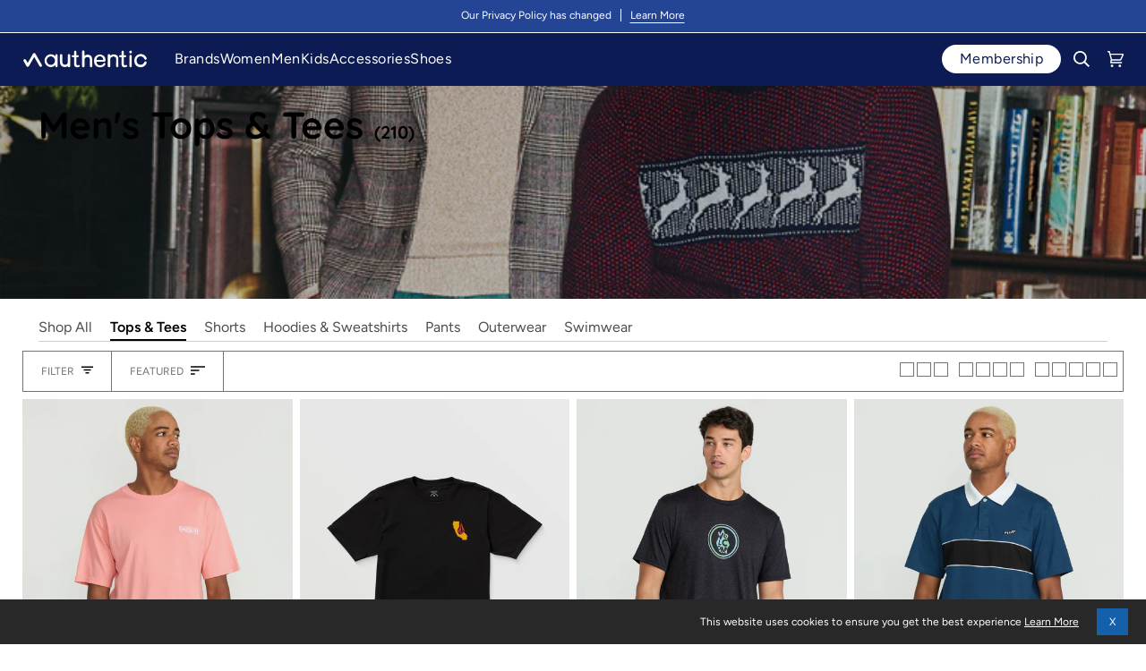

--- FILE ---
content_type: text/html; charset=utf-8
request_url: https://authentic.com/collections/mens-tops?page=71
body_size: 95318
content:
<!doctype html>




<html
  class="no-js"
  lang="en"
  
><head>
    <script async src="//authentic.com/cdn/shop/files/pandectes-rules.js?v=426932975989716534"></script>

    
      <!-- snippets/kameleoon.liquid -->
<script type="text/javascript">
  // Duration in milliseconds to wait while the Kameleoon application file is loaded
  var kameleoonLoadingTimeout = 1000;

  window.kameleoonQueue = window.kameleoonQueue || [];
  window.kameleoonStartLoadTime = new Date().getTime();

  if (!document.getElementById('kameleoonLoadingStyleSheet') && !window.kameleoonDisplayPageTimeOut) {
    var kameleoonS = document.getElementsByTagName('script')[0];
    var kameleoonCc = '* { visibility: hidden !important; background-image: none !important; }';
    var kameleoonStn = document.createElement('style');
    kameleoonStn.type = 'text/css';
    kameleoonStn.id = 'kameleoonLoadingStyleSheet';

    if (kameleoonStn.styleSheet) {
      kameleoonStn.styleSheet.cssText = kameleoonCc;
    } else {
      kameleoonStn.appendChild(document.createTextNode(kameleoonCc));
    }

    kameleoonS.parentNode.insertBefore(kameleoonStn, kameleoonS);

    window.kameleoonDisplayPage = function (fromEngine) {
      if (!fromEngine) {
        window.kameleoonTimeout = true;
      }
      if (kameleoonStn.parentNode) {
        kameleoonStn.parentNode.removeChild(kameleoonStn);
      }
    };
    window.kameleoonDisplayPageTimeOut = window.setTimeout(window.kameleoonDisplayPage, kameleoonLoadingTimeout);
  }
</script>
<script
  type="text/javascript"
  src="//k4hx6hfhw4.kameleoon.io/kameleoon.js"
  async="true"
  fetchpriority="high"
></script>

    

    <!-- Forters JS Code -->
    <script>
document.addEventListener('ftr:tokenReady', function(evt) {
  var token = evt.detail;
});
</script>
<script type="text/javascript" id="34a9682ce857">
    (function () {
        var merchantConfig = {
            csp: false
        };

        var siteId = "34a9682ce857";
function t(t,e){for(var n=t.split(""),r=0;r<n.length;++r)n[r]=String.fromCharCode(n[r].charCodeAt(0)+e);return n.join("")}function e(e){return t(e,-_).replace(/%SN%/g,siteId)}function n(t){try{if("number"==typeof t&&window.location&&window.location.pathname){for(var e=window.location.pathname.split("/"),n=[],r=0;r<=Math.min(e.length-1,Math.abs(t));r++)n.push(e[r]);return n.join("/")||"/"}}catch(t){}return"/"}function r(t){try{Q.ex=t,o()&&-1===Q.ex.indexOf(X.uB)&&(Q.ex+=X.uB),i()&&-1===Q.ex.indexOf(X.uBr)&&(Q.ex+=X.uBr),a()&&-1===Q.ex.indexOf(X.nIL)&&(Q.ex+=X.nIL),window.ftr__snp_cwc||(Q.ex+=X.s),B(Q)}catch(t){}}function o(){var t="no"+"op"+"fn",e="g"+"a",n="n"+"ame";return window[e]&&window[e][n]===t}function i(){return!(!navigator.brave||"function"!=typeof navigator.brave.isBrave)}function a(){return document.currentScript&&document.currentScript.src}function c(t,e){function n(o){try{o.blockedURI===t&&(e(),document.removeEventListener(r,n))}catch(t){document.removeEventListener(r,n)}}var r="securitypolicyviolation";document.addEventListener(r,n),setTimeout(function(){document.removeEventListener(r,n)},2*60*1e3)}function u(t,e,n,r){var o=!1;t="https://"+t,c(t,function(){r(!0),o=!0});var i=document.createElement("script");i.onerror=function(){if(!o)try{r(!1),o=!0}catch(t){}},i.onload=n,i.type="text/javascript",i.id="ftr__script",i.async=!0,i.src=t;var a=document.getElementsByTagName("script")[0];a.parentNode.insertBefore(i,a)}function f(){tt(X.uDF),setTimeout(w,N,X.uDF)}function s(t,e,n,r){var o=!1,i=new XMLHttpRequest;if(c("https:"+t,function(){n(new Error("CSP Violation"),!0),o=!0}),"//"===t.slice(0,2)&&(t="https:"+t),"withCredentials"in i)i.open("GET",t,!0);else{if("undefined"==typeof XDomainRequest)return;i=new XDomainRequest,i.open("GET",t)}Object.keys(r).forEach(function(t){i.setRequestHeader(t,r[t])}),i.onload=function(){"function"==typeof e&&e(i)},i.onerror=function(t){if("function"==typeof n&&!o)try{n(t,!1),o=!0}catch(t){}},i.onprogress=function(){},i.ontimeout=function(){"function"==typeof n&&n("tim"+"eo"+"ut",!1)},setTimeout(function(){i.send()},0)}function d(t,siteId,e){function n(t){var e=t.toString(16);return e.length%2?"0"+e:e}function r(t){if(t<=0)return"";for(var e="0123456789abcdef",n="",r=0;r<t;r++)n+=e[Math.floor(Math.random()*e.length)];return n}function o(t){for(var e="",r=0;r<t.length;r++)e+=n(t.charCodeAt(r));return e}function i(t){for(var e=t.split(""),n=0;n<e.length;++n)e[n]=String.fromCharCode(255^e[n].charCodeAt(0));return e.join("")}e=e?"1":"0";var a=[];return a.push(t),a.push(siteId),a.push(e),function(t){var e=40,n="";return t.length<e/2&&(n=","+r(e/2-t.length-1)),o(i(t+n))}(a.join(","))}function h(){function t(){F&&(tt(X.dUAL),setTimeout(w,N,X.dUAL))}function e(t,e){r(e?X.uAS+X.uF+X.cP:X.uAS+X.uF),F="F"+"T"+"R"+"A"+"U",setTimeout(w,N,X.uAS)}window.ftr__fdad(t,e)}function l(){function t(){F&&setTimeout(w,N,X.uDAD)}function e(t,e){r(e?X.uDS+X.uF+X.cP:X.uDS+X.uF),F="F"+"T"+"R"+"A"+"U",setTimeout(w,N,X.uDS)}window.ftr__radd(t,e)}function w(t){try{var e;switch(t){case X.uFP:e=O;break;case X.uDF:e=M;break;default:e=F}if(!e)return;var n=function(){try{et(),r(t+X.uS)}catch(t){}},o=function(e){try{et(),Q.td=1*new Date-Q.ts,r(e?t+X.uF+X.cP:t+X.uF),t===X.uFP&&f(),t===X.uDF&&(I?l():h()),t!==X.uAS&&t!==X.dUAL||I||l(),t!==X.uDS&&t!==X.uDAD||I&&h()}catch(t){r(X.eUoe)}};if(e==="F"+"T"+"R"+"A"+"U")return void o();u(e,void 0,n,o)}catch(e){r(t+X.eTlu)}}var g="22ge:t7mj8unkn;1forxgiurqw1qhw2vwdwxv",v="fort",p="erTo",m="ken",_=3;window.ftr__config={m:merchantConfig,s:"24",si:siteId};var y=!1,U=!1,T=v+p+m,x=400*24*60,A=10,S={write:function(t,e,r,o){void 0===o&&(o=!0);var i=0;window.ftr__config&&window.ftr__config.m&&window.ftr__config.m.ckDepth&&(i=window.ftr__config.m.ckDepth);var a,c,u=n(i);if(r?(a=new Date,a.setTime(a.getTime()+60*r*1e3),c="; expires="+a.toGMTString()):c="",!o)return void(document.cookie=escape(t)+"="+escape(e)+c+"; path="+u);for(var f=1,s=document.domain.split("."),d=A,h=!0;h&&s.length>=f&&d>0;){var l=s.slice(-f).join(".");document.cookie=escape(t)+"="+escape(e)+c+"; path="+u+"; domain="+l;var w=S.read(t);null!=w&&w==e||(l="."+l,document.cookie=escape(t)+"="+escape(e)+c+"; path="+u+"; domain="+l),h=-1===document.cookie.indexOf(t+"="+e),f++,d--}},read:function(t){var e=null;try{for(var n=escape(t)+"=",r=document.cookie.split(";"),o=32,i=0;i<r.length;i++){for(var a=r[i];a.charCodeAt(0)===o;)a=a.substring(1,a.length);0===a.indexOf(n)&&(e=unescape(a.substring(n.length,a.length)))}}finally{return e}}},D=window.ftr__config.s;D+="ck";var L=function(t){var e=!1,n=null,r=function(){try{if(!n||!e)return;n.remove&&"function"==typeof n.remove?n.remove():document.head.removeChild(n),e=!1}catch(t){}};document.head&&(!function(){n=document.createElement("link"),n.setAttribute("rel","pre"+"con"+"nect"),n.setAttribute("cros"+"sori"+"gin","anonymous"),n.onload=r,n.onerror=r,n.setAttribute("href",t),document.head.appendChild(n),e=!0}(),setTimeout(r,3e3))},E=e(g||"22ge:t7mj8unkn;1forxgiurqw1qhw2vwdwxv"),C=t("[0Uhtxhvw0LG",-_),R=t("[0Fruuhodwlrq0LG",-_),P=t("Li0Qrqh0Pdwfk",-_),k=e("dss1vlwhshuirupdqfhwhvw1qhw"),q=e("2241414142gqv0txhu|"),F,b="fgq71iruwhu1frp",M=e("(VQ(1"+b+"2vq2(VQ(2vfulsw1mv"),V=e("(VQ(1"+b+"2vqV2(VQ(2vfulsw1mv"),O;window.ftr__config&&window.ftr__config.m&&window.ftr__config.m.fpi&&(O=window.ftr__config.m.fpi+e("2vq2(VQ(2vfulsw1mv"));var I=!1,N=10;window.ftr__startScriptLoad=1*new Date;var j=function(t){var e="ft"+"r:tok"+"enR"+"eady";window.ftr__tt&&clearTimeout(window.ftr__tt),window.ftr__tt=setTimeout(function(){try{delete window.ftr__tt,t+="_tt";var n=document.createEvent("Event");n.initEvent(e,!1,!1),n.detail=t,document.dispatchEvent(n)}catch(t){}},1e3)},B=function(t){var e=function(t){return t||""},n=e(t.id)+"_"+e(t.ts)+"_"+e(t.td)+"_"+e(t.ex)+"_"+e(D),r=x;!isNaN(window.ftr__config.m.ckTTL)&&window.ftr__config.m.ckTTL&&(r=window.ftr__config.m.ckTTL),S.write(T,n,r,!0),j(n),window.ftr__gt=n},G=function(){var t=S.read(T)||"",e=t.split("_"),n=function(t){return e[t]||void 0};return{id:n(0),ts:n(1),td:n(2),ex:n(3),vr:n(4)}},H=function(){for(var t={},e="fgu",n=[],r=0;r<256;r++)n[r]=(r<16?"0":"")+r.toString(16);var o=function(t,e,r,o,i){var a=i?"-":"";return n[255&t]+n[t>>8&255]+n[t>>16&255]+n[t>>24&255]+a+n[255&e]+n[e>>8&255]+a+n[e>>16&15|64]+n[e>>24&255]+a+n[63&r|128]+n[r>>8&255]+a+n[r>>16&255]+n[r>>24&255]+n[255&o]+n[o>>8&255]+n[o>>16&255]+n[o>>24&255]},i=function(){if(window.Uint32Array&&window.crypto&&window.crypto.getRandomValues){var t=new window.Uint32Array(4);return window.crypto.getRandomValues(t),{d0:t[0],d1:t[1],d2:t[2],d3:t[3]}}return{d0:4294967296*Math.random()>>>0,d1:4294967296*Math.random()>>>0,d2:4294967296*Math.random()>>>0,d3:4294967296*Math.random()>>>0}},a=function(){var t="",e=function(t,e){for(var n="",r=t;r>0;--r)n+=e.charAt(1e3*Math.random()%e.length);return n};return t+=e(2,"0123456789"),t+=e(1,"123456789"),t+=e(8,"0123456789")};return t.safeGenerateNoDash=function(){try{var t=i();return o(t.d0,t.d1,t.d2,t.d3,!1)}catch(t){try{return e+a()}catch(t){}}},t.isValidNumericalToken=function(t){return t&&t.toString().length<=11&&t.length>=9&&parseInt(t,10).toString().length<=11&&parseInt(t,10).toString().length>=9},t.isValidUUIDToken=function(t){return t&&32===t.toString().length&&/^[a-z0-9]+$/.test(t)},t.isValidFGUToken=function(t){return 0==t.indexOf(e)&&t.length>=12},t}(),X={uDF:"UDF",dUAL:"dUAL",uAS:"UAS",uDS:"UDS",uDAD:"UDAD",uFP:"UFP",mLd:"1",eTlu:"2",eUoe:"3",uS:"4",uF:"9",tmos:["T5","T10","T15","T30","T60"],tmosSecs:[5,10,15,30,60],bIR:"43",uB:"u",uBr:"b",cP:"c",nIL:"i",s:"s"};try{var Q=G();try{Q.id&&(H.isValidNumericalToken(Q.id)||H.isValidUUIDToken(Q.id)||H.isValidFGUToken(Q.id))?window.ftr__ncd=!1:(Q.id=H.safeGenerateNoDash(),window.ftr__ncd=!0),Q.ts=window.ftr__startScriptLoad,B(Q),window.ftr__snp_cwc=!!S.read(T),window.ftr__snp_cwc||(M=V);for(var $="for"+"ter"+".co"+"m",z="ht"+"tps://c"+"dn9."+$,J="ht"+"tps://"+Q.id+"-"+siteId+".cd"+"n."+$,K="http"+"s://cd"+"n3."+$,W=[z,J,K],Y=0;Y<W.length;Y++)L(W[Y]);var Z=new Array(X.tmosSecs.length),tt=function(t){for(var e=0;e<X.tmosSecs.length;e++)Z[e]=setTimeout(r,1e3*X.tmosSecs[e],t+X.tmos[e])},et=function(){for(var t=0;t<X.tmosSecs.length;t++)clearTimeout(Z[t])};window.ftr__fdad=function(e,n){if(!y){y=!0;var r={};r[P]=d(window.ftr__config.s,siteId,window.ftr__config.m.csp),s(E,function(n){try{var r=n.getAllResponseHeaders().toLowerCase();if(r.indexOf(R.toLowerCase())>=0){var o=n.getResponseHeader(R);window.ftr__altd2=t(atob(o),-_-1)}if(r.indexOf(C.toLowerCase())<0)return;var i=n.getResponseHeader(C),a=t(atob(i),-_-1);if(a){var c=a.split(":");if(c&&2===c.length){for(var u=c[0],f=c[1],s="",d=0,h=0;d<20;++d)s+=d%3>0&&h<12?siteId.charAt(h++):Q.id.charAt(d);var l=f.split(",");if(l.length>1){var w=l[0],g=l[1];F=u+"/"+w+"."+s+"."+g}}}e()}catch(t){}},function(t,e){n&&n(t,e)},r)}},window.ftr__radd=function(t,e){function n(e){try{var n=e.response,r=function(t){function e(t,o,i){try{if(i>=n)return{name:"",nextOffsetToProcess:o,error:"Max pointer dereference depth exceeded"};for(var a=[],c=o,u=t.getUint8(c),f=0;f<r;){if(f++,192==(192&u)){var s=(63&u)<<8|t.getUint8(c+1),d=e(t,s,i+1);if(d.error)return d;var h=d.name;return a.push(h),{name:a.join("."),nextOffsetToProcess:c+2}}if(!(u>0)){if(0!==u)return{name:"",nextOffsetToProcess:c,error:"Unexpected length at the end of name: "+u.toString()};return{name:a.join("."),nextOffsetToProcess:c+1}}for(var l="",w=1;w<=u;w++)l+=String.fromCharCode(t.getUint8(c+w));a.push(l),c+=u+1,u=t.getUint8(c)}return{name:"",nextOffsetToProcess:c,error:"Max iterations exceeded"}}catch(t){return{name:"",nextOffsetToProcess:o,error:"Unexpected error while parsing response: "+t.toString()}}}for(var n=4,r=100,o=16,i=new DataView(t),a=i.getUint16(0),c=i.getUint16(2),u=i.getUint16(4),f=i.getUint16(6),s=i.getUint16(8),d=i.getUint16(10),h=12,l=[],w=0;w<u;w++){var g=e(i,h,0);if(g.error)throw new Error(g.error);if(h=g.nextOffsetToProcess,!Number.isInteger(h))throw new Error("invalid returned offset");var v=g.name,p=i.getUint16(h);h+=2;var m=i.getUint16(h);h+=2,l.push({qname:v,qtype:p,qclass:m})}for(var _=[],w=0;w<f;w++){var g=e(i,h,0);if(g.error)throw new Error(g.error);if(h=g.nextOffsetToProcess,!Number.isInteger(h))throw new Error("invalid returned offset");var y=g.name,U=i.getUint16(h);if(U!==o)throw new Error("Unexpected record type: "+U.toString());h+=2;var T=i.getUint16(h);h+=2;var x=i.getUint32(h);h+=4;var A=i.getUint16(h);h+=2;for(var S="",D=h,L=0;D<h+A&&L<r;){L++;var E=i.getUint8(D);D+=1;S+=(new TextDecoder).decode(t.slice(D,D+E)),D+=E}if(L>=r)throw new Error("Max iterations exceeded while reading TXT data");h+=A,_.push({name:y,type:U,class:T,ttl:x,data:S})}return{transactionId:a,flags:c,questionCount:u,answerCount:f,authorityCount:s,additionalCount:d,questions:l,answers:_}}(n);if(!r)throw new Error("Error parsing DNS response");if(!("answers"in r))throw new Error("Unexpected response");var o=r.answers;if(0===o.length)throw new Error("No answers found");var i=o[0].data;if(i=i.replace(/^"(.*)"$/,"$1"),decodedVal=function(t){var e=40,n=32,r=126;try{for(var o=atob(t),i="",a=0;a<o.length;a++)i+=function(t){var o=t.charCodeAt(0),i=o-e;return i<n&&(i=r-(n-i)+1),String.fromCharCode(i)}(o[a]);return atob(i)}catch(t){return}}(i),!decodedVal)throw new Error("failed to decode the value");var a=function(t){var e="_"+"D"+"L"+"M"+"_",n=t.split(e);if(!(n.length<2)){var r=n[0],o=n[1];if(!(r.split(".").length-1<1))return{jURL:r,eURL:o}}}(decodedVal);if(!a)throw new Error("failed to parse the value");var c=a.jURL,u=a.eURL;F=function(t){for(var e="",n=0,r=0;n<20;++n)e+=n%3>0&&r<12?siteId.charAt(r++):Q.id.charAt(n);return t.replace("/PRM1","").replace("/PRM2","/main.").replace("/PRM3",e).replace("/PRM4",".js")}(c),window.ftr__altd3=u,t()}catch(t){}}function r(t,n){e&&e(t,n)}if(!U){window.ftr__config.m.dr==="N"+"D"+"R"&&e(new Error("N"+"D"+"R"),!1),q&&k||e(new Error("D"+"P"+"P"),!1),U=!0;try{var o=function(t){for(var e=new Uint8Array([0,0]),n=new Uint8Array([1,0]),r=new Uint8Array([0,1]),o=new Uint8Array([0,0]),i=new Uint8Array([0,0]),a=new Uint8Array([0,0]),c=t.split("."),u=[],f=0;f<c.length;f++){var s=c[f];u.push(s.length);for(var d=0;d<s.length;d++)u.push(s.charCodeAt(d))}u.push(0);var h=16,l=new Uint8Array([0,h]),w=new Uint8Array([0,1]),g=new Uint8Array(e.length+n.length+r.length+o.length+i.length+a.length+u.length+l.length+w.length);return g.set(e,0),g.set(n,e.length),g.set(r,e.length+n.length),g.set(o,e.length+n.length+r.length),g.set(i,e.length+n.length+r.length+o.length),g.set(a,e.length+n.length+r.length+o.length+i.length),g.set(u,e.length+n.length+r.length+o.length+i.length+a.length),g.set(l,e.length+n.length+r.length+o.length+i.length+a.length+u.length),g.set(w,e.length+n.length+r.length+o.length+i.length+a.length+u.length+l.length),g}(k);!function(t,e,n,r,o){var i=!1,a=new XMLHttpRequest;if(c("https:"+t,function(){o(new Error("CSP Violation"),!0),i=!0}),"//"===t.slice(0,2)&&(t="https:"+t),"withCredentials"in a)a.open("POST",t,!0);else{if("undefined"==typeof XDomainRequest)return;a=new XDomainRequest,a.open("POST",t)}a.responseType="arraybuffer",a.setRequestHeader("Content-Type",e),a.onload=function(){"function"==typeof r&&r(a)},a.onerror=function(t){if("function"==typeof o&&!i)try{o(t,!1),i=!0}catch(t){}},a.onprogress=function(){},a.ontimeout=function(){"function"==typeof o&&o("tim"+"eo"+"ut",!1)},setTimeout(function(){a.send(n)},0)}(q,"application/dns-message",o,n,r)}catch(t){e(t,!1)}}};var nt=O?X.uFP:X.uDF;tt(nt),setTimeout(w,N,nt)}catch(t){r(X.mLd)}}catch(t){}})();
</script>

    
    <!-- Google Tag Manager -->
<script>(function(w,d,s,l,i){w[l]=w[l]||[];w[l].push({'gtm.start':
new Date().getTime(),event:'gtm.js'});var f=d.getElementsByTagName(s)[0],
j=d.createElement(s),dl=l!='dataLayer'?'&l='+l:'';j.async=true;j.src=
'https://www.googletagmanager.com/gtm.js?id='+i+dl;f.parentNode.insertBefore(j,f);
})(window,document,'script','dataLayer','GTM-PBRPX3P');</script>
<!-- End Google Tag Manager -->

    
      <script defer src="https://cdn.noibu.com/collect-core.js"></script>
    

    <script
      src="//authentic.com/cdn/shop/t/45/assets/promotion-tracking.js?v=48488219914509096701748372182"
      defer="defer"
    ></script>
    

    
    <meta charset="utf-8">
    <meta
      http-equiv="X-UA-Compatible"
      content="IE=edge,chrome=1"
    >
    <meta
      name="viewport"
      content="width=device-width,initial-scale=1,viewport-fit=cover"
    >
    <meta
      name="theme-color"
      content="#000"
    >
    <meta
      name="apple-mobile-web-app-status-bar-style"
      content="black"
    >

<script>
  var __GLOBAL__ = {
    badge_sellout_tag: "",
    badge_sellout: "true",
    canadaFinalSale: "",
    cart: {"note":null,"attributes":{},"original_total_price":0,"total_price":0,"total_discount":0,"total_weight":0.0,"item_count":0,"items":[],"requires_shipping":false,"currency":"USD","items_subtotal_price":0,"cart_level_discount_applications":[],"checkout_charge_amount":0},
    cdn: "//authentic.com/cdn/shop/t/45/assets/test.jpg?v=11131".replace(/test.jpg.*/,''),
    countryCode: "US",
    crosssell_show_percentage_off: "true",
    currency: '$',
    currencyCode: 'USD',
    defaultOptionOrder: "1,1.5,2,2.5,3,3.5,4,4.5,5,5.5,6,6.5,7,7.5,8,8.5,9,9.5,10,10.5,11,11.5,12,12.5,13,13.5,14,15,16,17,18,28,29,30,31,32,33,34,36,38,40,42,31.5 oz,32 oz,74 oz,M 3 / W 4.5,M 3.5 / W 5,M 4 / W 5,M 4 / W 5.5,M 4.5 / W 6,M 5 / W 6,M 5 / W 6.5,M 5.5 / W 7,M 6 / W 7,M 6 / W 7.5,M 6.5 / W 8,M 7 / W 8,M 7 / W 8.5,M 7.5 / W 9,M 8 / W 9,M 8 / W 9.5,M 8.5 / W 10,M 9 / W 10,M 9 / W 10.5,M 9.5 / W 11,M 10 / W 11,M 10 / W 11.5,M 10.5 / W 12,M 11 / W 12,M 11 / W 12.5,M 11.5 / W 13,M 12 / W 13,M 12 / W 13.5,M 12.5 / W 14,M 13 / W 14,M 13 / W 14.5,M 14 / W 15,M 14 / W 15.5,M 15 / W 16.5,3XS,2XS,2XS SHORT,1XS,XS,XS SHORT,S,S SHORT,S/M,M SHORT,M,M/L,L,L SHORT,LT,2T,3T,4T,1X,2X,3X,4X,5X,6X,O/S,One Size,OS,Twin,Twin XL,Twin/Twin XL,Standard,Full,Full/Queen,Queen,King,L-XL,L/XL,XL,XL SHORT,XLT,XXL,2XL,2XL SHORT,XXL/XXXL,XXXL,3XL,4XL,5XL,2XT,3XT,2XB,3XB,4XB,14W,16W,18W,20W,22W,24W,10/12,14/16,18/20,30/32,32/32,33/32,34/32,35/32,36/32,38/32,40/32,10 x 18,16 x 36,20 x 20,22 x 22,36 x 72,38 x 63,38 x 84,38 x 96,50 x 70,52 x 63,52 x 84,52 x 96,7-8.5,9-11,10-13,XS (2-4 lbs.),XS/S (2-7 lbs.),S (20x 6),S (24 x 14 x 8),S (5-7 lbs.),M (24x 8),M (28 x 18 x 10),M (7-10 lbs.),M (7-9 lbs.),M/L (7-12 lbs.),L (10-12 lbs.),L (28x 10),0P,2P,4P,6P,8P,10P,12P",
    domain: "authentic-brands-store",
    fastSimonRecCollectionId: "470156673249",
    fastSimonRecId: "isp-related-widget-1",
    fastSimonRecSource: "related_views,similar_products,related_recently_viewed,related_cart,related_purchase,related_top_products",
    miniPdpFastSimonRecSource: "470156673249",
    fastSimonStoreID: "65379008737",
    fastSimonUUID: "c5b816fb-c1f8-4005-8c25-ac96702c62e9",
    files: 'https://admin.shopify.com/store/authentic-brands-store/content/files/',
    gwpEnabled:"false",
    gwpProduct1:"",
    gwpProduct2:"",
    gwpProduct3:"",
    gwpProduct4:"",
    gwpProduct5:"",
    gwpTag:"",
    layoutDesktopMinWidth: "1025",
    layoutMobileMaxWidth: "767",
    layoutTabletMaxWidth: "1024",
    layoutTabletMinWidth: "768",
    no_image: "Liquid error (snippets/javascript-globals line 40): invalid url input",
    optionthreeorder: "",
    optionTwoOrderOverride: "",
    optionTwoOrderOverrideTag: "",
    pageType : "collection",
    pdp_productsByTitleLookup: "150",
    plp_productsByTitleLookup: "150",
    quickview_enable: "true",
    product_cat_metafield_one: "brand",
    product_cat_metafield_one_collection: "",
    product_cat_metafield_two: "gender",
    product_cat_metafield_two_collection: "",
    product_cat_metafields_color: "#0c1b54",
    set_reminder_link_text: "Set a Reminder",
    set_reminder_metafield: "",
    set_reminder_pdp_hide_sizes: "false",
    set_reminder_pdp: "false",
    set_reminder_product_link: "false",
    set_reminder_tag: "",
    shopifyShopName : "Authentic.com",
    show_vendor: "true",
    add_vendor_link: "true",
    default_vendor: "ABG",
    vendor_color_text: "#000000",
    storefrontToken: "558d11d5c3686e96f172ad0f5f2eaf19",
    storeName: "Authentic.com",
    template: "collection",
  }

  window.canadaFinalSale = __GLOBAL__.canadaFinalSale;
  window.cdn = __GLOBAL__.files;
  window.countryCode = __GLOBAL__.countryCode;
  window.defaultOptionOrder = __GLOBAL__.defaultOptionOrder;
  window.domain = __GLOBAL__.domain;
  window.fastSimonRecCollectionId = __GLOBAL__.fastSimonRecCollectionId;
  window.fastSimonRecId = __GLOBAL__.fastSimonRecId;
  window.fastSimonRecSource = __GLOBAL__.fastSimonRecSource;
  window.miniPdpFastSimonRecSource = __GLOBAL__.miniPdpFastSimonRecSource;
  window.fastSimonStoreID = __GLOBAL__.fastSimonStoreID;
  window.fastSimonUUID = __GLOBAL__.fastSimonUUID;
  window.layoutDesktopMinWidth = __GLOBAL__.layoutDesktopMinWidth;
  window.layoutMobileMaxWidth = __GLOBAL__.layoutMobileMaxWidth;
  window.layoutTabletMaxWidth = __GLOBAL__.layoutTabletMaxWidth;
  window.layoutTabletMinWidth = __GLOBAL__.layoutTabletMinWidth;
  window.optionthreeorder = __GLOBAL__.optionthreeorder;
  window.optionTwoOrderOverride = __GLOBAL__.optionTwoOrderOverride;
  window.optionTwoOrderOverrideTag = __GLOBAL__.optionTwoOrderOverrideTag;
  window.shopifyShopName = __GLOBAL__.shopifyShopName;
  window.storefrontToken = __GLOBAL__.storefrontToken;
  window.siteGlobals = __GLOBAL__;
  if (!window.getClientWidth) {
    window.getClientWidth = function() {
      return document.documentElement.clientWidth;
    }
  }

  if (!window.setClientWidthClass) {
    window.setClientWidthClass = function() {
      const clientWidth = getClientWidth();
      document.body?.classList.remove('mobile-size','tablet-size','desktop-size');
      if (clientWidth <= window.layoutMobileMaxWidth) {
        document.body?.classList.add('mobile-size');
        window.siteGlobals.device = 'mobile-size';
      } else if (clientWidth >= window.layoutTabletMinWidth && clientWidth <= window.layoutTabletMaxWidth) {
        document.body?.classList.add('tablet-size');
        window.siteGlobals.device = 'tablet-size';
      } else if (clientWidth >= window.layoutDesktopMinWidth) {
        document.body?.classList.add('desktop-size');
        window.siteGlobals.device = 'desktop-size';
      } else {
        document.body?.classList.add('desktop-size');
        window.siteGlobals.device = 'desktop-size';
      }
    }
  }

  const siteFunctions = {
    getClientWidth :getClientWidth,
    setClientWidthClass :setClientWidthClass
  }
  window.siteFunctions = siteFunctions;
</script>
<link
        rel="canonical"
        href="https://authentic.com/collections/mens-tops?page=71"
      >
    <script>
      window.__fast_simon_sdk_config = {
        storeID: __GLOBAL__.fastSimonStoreID,
        uuid: __GLOBAL__.fastSimonUUID,
        type: 'MPA',
        onReady: () => {
          window.fast_simon_sdk_ready = true;
        }
      };
    </script>

    <script>
      window.ABG = window.ABG || {};
      ABG.Data = {};
      ABG.Data.freeShippingExclusionsCollection = "" || null;
    </script>

    
    <script
      src="https://assets.fastsimon.com/sdk/latest/fast_simon_sdk.js"
      defer="defer"
    ></script>

    <!-- Critical third-party domains - Shopify CDN -->
    <link rel="preconnect" href="https://cdn.shopify.com" crossorigin>
    <link rel="dns-prefetch" href="https://cdn.shopify.com">
    <!-- Shopify Fonts -->
    <link rel="preconnect" href="https://fonts.shopify.com" crossorigin>
    <link rel="preconnect" href="https://fonts.shopifycdn.com" crossorigin>
    <!-- Google Fonts -->
    <link rel="preconnect" href="https://fonts.googleapis.com" crossorigin>
    <link rel="preconnect" href="https://fonts.gstatic.com" crossorigin>
    <!-- Analytics (lower priority) -->
    <link rel="preconnect" href="https://monorail-edge.shopifysvc.com" crossorigin>

    <!-- Fonts preloading -->
    
    
    
    
    
    
    
    
    
    
    
    <!-- Title and description --><link
        rel="icon"
        href="//authentic.com/cdn/shop/files/favicon_100.png?v=1692220124&width=32"
        type="image/png"
      >
    <title>
      

    Men&#39;s Tops &amp; Tees
&ndash; Page 71
&ndash; Authentic.com

    </title><!-- /snippets/social-meta-tags.liquid --><meta property="og:site_name" content="Authentic.com">
<meta property="og:url" content="https://authentic.com/collections/mens-tops?page=71">
<meta property="og:title" content="Men&#39;s Tops &amp; Tees">
<meta property="og:type" content="website">
<meta property="og:description" content="Explore your favorite brands with exclusive access to new drops, promotions and experiences. Shop the latest from Brooks Brothers, Juicy Couture, Lucky Brand, Forever21, Spyder, Volcom, and more."><meta property="og:image" content="http://authentic.com/cdn/shop/collections/TOPS_SS23_PASTEL_M_V_POLO_2673.jpg?v=1730318206&width=1024">
    <meta property="og:image:secure_url" content="https://authentic.com/cdn/shop/collections/TOPS_SS23_PASTEL_M_V_POLO_2673.jpg?v=1730318206&width=1024">
    <meta property="og:image:width" content="1988">
    <meta property="og:image:height" content="685">


<meta name="twitter:site" content="@https://x.com/authenticbrands">
<meta name="twitter:card" content="summary_large_image">
<meta name="twitter:title" content="Men&#39;s Tops &amp; Tees">
<meta name="twitter:description" content="Explore your favorite brands with exclusive access to new drops, promotions and experiences. Shop the latest from Brooks Brothers, Juicy Couture, Lucky Brand, Forever21, Spyder, Volcom, and more.">
<!-- CSS snippets -->
    <!-- /snippets/css-variables-color.liquid --><style data-shopify>
  :root {
    /* ================ Product video (Original Theme) ================ */
    --COLOR-VIDEO-BG: #f2f2f2;


    /* ================ Color Variables (Original Theme) ================ */

    /* === Backgrounds === */
    --COLOR-BG: #ffffff;
    --COLOR-BG-ACCENT: #ffffff;
    --ATC-BTN-BG-COLOR: #0c1b54;
    --BODY-BG-COLOR-MOBILE: #ffffff;
    --BODY-BG-COLOR-DESKTOP: #ffffff;--shimmerColor: #244496;
    --PLP-PRELOAD-IMAGE-VISIBILITY: 0;

    /* === Text colors === */
    --COLOR-TEXT-DARK: #000000;
    --COLOR-TEXT: #000000;
    --COLOR-TEXT-LIGHT: #4d4d4d;
    --ATC-BTN-TEXT-COLOR: ;
    --MEMBER-PRICE-TEXT-COLOR: #1560AA;

    /* === Bright color === */
    --COLOR-PRIMARY: #0c1b54;
    --COLOR-PRIMARY-HOVER: #010512;
    --COLOR-PRIMARY-FADE: rgba(12, 27, 84, 0.05);
    --COLOR-PRIMARY-FADE-HOVER: rgba(12, 27, 84, 0.1);
    --COLOR-PRIMARY-OPPOSITE: #ffffff;

    /* === Secondary/link Color === */
    --COLOR-SECONDARY: #1560AA;
    --COLOR-SECONDARY-HOVER: #043a6e;
    --COLOR-SECONDARY-FADE: rgba(21, 96, 170, 0.05);
    --COLOR-SECONDARY-FADE-HOVER: rgba(21, 96, 170, 0.1);
    --COLOR-SECONDARY-OPPOSITE: #ffffff;

    /* === Shades of grey === */
    --COLOR-A5:  rgba(0, 0, 0, 0.05);
    --COLOR-A10: rgba(0, 0, 0, 0.1);
    --COLOR-A20: rgba(0, 0, 0, 0.2);
    --COLOR-A35: rgba(0, 0, 0, 0.35);
    --COLOR-A50: rgba(0, 0, 0, 0.5);
    --COLOR-A80: rgba(0, 0, 0, 0.8);
    --COLOR-A90: rgba(0, 0, 0, 0.9);
    --COLOR-A95: rgba(0, 0, 0, 0.95);


    /* ================ Inverted Color Variables (Original Theme) ================ */
    --INVERSE-BG: #ffffff;
    --INVERSE-BG-ACCENT: #f1f1f1;

    /* === Text colors === */
    --INVERSE-TEXT-DARK: #404040;
    --INVERSE-TEXT: #000000;
    --INVERSE-TEXT-LIGHT: #4d4d4d;

    /* === Bright color === */
    --INVERSE-PRIMARY: #000000;
    --INVERSE-PRIMARY-HOVER: #000000;
    --INVERSE-PRIMARY-FADE: rgba(0, 0, 0, 0.05);
    --INVERSE-PRIMARY-FADE-HOVER: rgba(0, 0, 0, 0.1);
    --INVERSE-PRIMARY-OPPOSITE: #ffffff;

    /* === Second Color === */
    --INVERSE-SECONDARY: #282828;
    --INVERSE-SECONDARY-HOVER: #020101;
    --INVERSE-SECONDARY-FADE: rgba(40, 40, 40, 0.05);
    --INVERSE-SECONDARY-FADE-HOVER: rgba(40, 40, 40, 0.1);
    --INVERSE-SECONDARY-OPPOSITE: #ffffff;

    /* === Shades of grey === */
    --INVERSE-A5:  rgba(0, 0, 0, 0.05);
    --INVERSE-A10: rgba(0, 0, 0, 0.1);
    --INVERSE-A20: rgba(0, 0, 0, 0.2);
    --INVERSE-A35: rgba(0, 0, 0, 0.3);
    --INVERSE-A80: rgba(0, 0, 0, 0.8);
    --INVERSE-A90: rgba(0, 0, 0, 0.9);
    --INVERSE-A95: rgba(0, 0, 0, 0.95);


    /* ================ Bright Color Variables (Original Theme) ================ */
    --BRIGHT-BG: #ffffff;
    --BRIGHT-BG-ACCENT: #0c1b54;

    /* === Text colors === */
    --BRIGHT-TEXT-DARK: #404040;
    --BRIGHT-TEXT: #000000;
    --BRIGHT-TEXT-LIGHT: #4d4d4d;

    /* === Bright color === */
    --BRIGHT-PRIMARY: #244496;
    --BRIGHT-PRIMARY-HOVER: #0d2561;
    --BRIGHT-PRIMARY-FADE: rgba(36, 68, 150, 0.05);
    --BRIGHT-PRIMARY-FADE-HOVER: rgba(36, 68, 150, 0.1);
    --BRIGHT-PRIMARY-OPPOSITE: #ffffff;

    /* === Second Color === */
    --BRIGHT-SECONDARY: #1560AA;
    --BRIGHT-SECONDARY-HOVER: #043a6e;
    --BRIGHT-SECONDARY-FADE: rgba(21, 96, 170, 0.05);
    --BRIGHT-SECONDARY-FADE-HOVER: rgba(21, 96, 170, 0.1);
    --BRIGHT-SECONDARY-OPPOSITE: #ffffff;

    /* === Shades of grey === */
    --BRIGHT-A5:  rgba(0, 0, 0, 0.05);
    --BRIGHT-A10: rgba(0, 0, 0, 0.1);
    --BRIGHT-A20: rgba(0, 0, 0, 0.2);
    --BRIGHT-A35: rgba(0, 0, 0, 0.3);
    --BRIGHT-A80: rgba(0, 0, 0, 0.8);
    --BRIGHT-A90: rgba(0, 0, 0, 0.9);
    --BRIGHT-A95: rgba(0, 0, 0, 0.95);

    /* === Sale Text === */
    --COLOR-SALE-TEXT: #a80000;

    /* === Account Bar === */
    --COLOR-ANNOUNCEMENT-BG: #244496;
    --COLOR-ANNOUNCEMENT-TEXT: #ffffff;

    /* === Nav and dropdown link background === */
    --COLOR-NAV: #0c1b54;
    --COLOR-NAV-TEXT: #ffffff;
    --COLOR-NAV-TEXT-DARK: #d9d9d9;
    --COLOR-NAV-TEXT-LIGHT: #b6bbcc;
    --COLOR-NAV-A10: rgba(255, 255, 255, 0.1);
    --COLOR-NAV-A50: rgba(255, 255, 255, 0.5);
    --COLOR-HIGHLIGHT-LINK: #FFF;

    /* === Site Footer === */
    --COLOR-FOOTER-BG: #0c1b54;
    --COLOR-FOOTER-TEXT: #ffffff;
    --COLOR-FOOTER-A5: rgba(255, 255, 255, 0.05);
    --COLOR-FOOTER-A15: rgba(255, 255, 255, 0.15);
    --COLOR-FOOTER-A90: rgba(255, 255, 255, 0.9);

    /* === Sub-Footer === */
    --COLOR-SUB-FOOTER-BG: #0c1b54;
    --COLOR-SUB-FOOTER-TEXT: #FFF;
    --COLOR-SUB-FOOTER-A5: rgba(255, 255, 255, 0.05);
    --COLOR-SUB-FOOTER-A15: rgba(255, 255, 255, 0.15);
    --COLOR-SUB-FOOTER-A90: rgba(255, 255, 255, 0.9);

    /* === Products === */
    --PRODUCT-GRID-ASPECT-RATIO: 40.0%;
    --PRODUCT-GRID-ASPECT-RATIO-DECIMAL: 1 / 1;
    --PRODUCT-GRID-BACKGROUND-COLOR: #fdfdfd;
    --PRODUCT-GRID-OBJECT-FIT:  contain;
    --CTL-MOBILE-IMAGE-HEIGHT: 75px;
    --CTL-DESKTOP-IMAGE-HEIGHT: 75px;


    /* === Product badges ===*/
    --PDP-BADGE-DISPLAY: block;
    --COLOR-BADGE: #000000;
    --COLOR-BADGE-TEXT: #ffffff;
    --COLOR-BADGE-TEXT-DARK: #d9d9d9;
    --COLOR-BADGE-TEXT-HOVER: #ffffff;
    --COLOR-BADGE-HAIRLINE: #0d0d0d;

    /* === Product item slider === */
    --COLOR-PRODUCT-SLIDER: #000000;
    --COLOR-PRODUCT-SLIDER-OPPOSITE: rgba(255, 255, 255, 0.06);

    /* === disabled form colors === */
    --COLOR-DISABLED-BG: #e6e6e6;
    --COLOR-DISABLED-TEXT: #a6a6a6;
    --INVERSE-DISABLED-BG: #e6e6e6;
    --INVERSE-DISABLED-TEXT: #a6a6a6;


    /* ================ Photo correction (Original Theme) ================ */
    --PHOTO-CORRECTION: 98%;

    /* === High contrast === */

    /* === Cat nav scrolling variables === */
    /* TODO: refactor these to variable/calculated values during cat nav scrolling refactor */
    --TEMPLATE-COLLECTION-NAV-TOP: 57px;
    --SEARCH-NAV-TOP: 55px;

    /* === Header, search, footer, page icon color === */
    --HEADER-ICON-COLOR: #ffffff;
    --PAGE-ICON-COLOR: #000;

    /* === Live search see all buttons === */
    --SEARCH-PREVIEW-BTN-TEXT: #000;
    --SEARCH-PREVIEW-BTN-BG: #FFF;
  }
</style>

    <!-- /snippets/css-variables-typography.liquid --><style data-shopify>
  /* ================ Shopify Fonts ================ */
  /* Generate a CSS @font_face declaration to load Shopify fonts *//* Load only the fonts that are actually used */@font-face {
  font-family: Quicksand;
  font-weight: 700;
  font-style: normal;
  font-display: swap;
  src: url("//authentic.com/cdn/fonts/quicksand/quicksand_n7.d375fe11182475f82f7bb6306a0a0e4018995610.woff2") format("woff2"),
       url("//authentic.com/cdn/fonts/quicksand/quicksand_n7.8ac2ae2fc4b90ef79aaa7aedb927d39f9f9aa3f4.woff") format("woff");
}

@font-face {
  font-family: Figtree;
  font-weight: 400;
  font-style: normal;
  font-display: swap;
  src: url("//authentic.com/cdn/fonts/figtree/figtree_n4.3c0838aba1701047e60be6a99a1b0a40ce9b8419.woff2") format("woff2"),
       url("//authentic.com/cdn/fonts/figtree/figtree_n4.c0575d1db21fc3821f17fd6617d3dee552312137.woff") format("woff");
}

@font-face {
  font-family: Figtree;
  font-weight: 600;
  font-style: normal;
  font-display: swap;
  src: url("//authentic.com/cdn/fonts/figtree/figtree_n6.9d1ea52bb49a0a86cfd1b0383d00f83d3fcc14de.woff2") format("woff2"),
       url("//authentic.com/cdn/fonts/figtree/figtree_n6.f0fcdea525a0e47b2ae4ab645832a8e8a96d31d3.woff") format("woff");
}

/* ================ Custom Fonts ================ */
  /* CSS @font_face declaration to only load custom fonts in assets folder */@font-face {
      font-family: 'Avenir LT Stanadard Heavy';
      font-weight: 900;
      font-style: normal;
      font-display: swap;
      src: url('//authentic.com/cdn/shop/t/45/assets/AvenirLTStd-Heavy.otf?v=22186285385121938531760542707') format('opentype');
    }@font-face {
      font-family: 'Avenir LT Stanadard Medium';
      font-weight: 500;
      font-style: normal;
      font-display: swap;
      src: url('//authentic.com/cdn/shop/t/45/assets/AvenirLTStd-Medium.otf?v=83252748683040544011760542707') format('opentype');
    }@font-face {
      font-family: 'Avenir LT Stanadard Oblique';
      font-weight: 400;
      font-style: italic;
      font-display: swap;
      src: url('//authentic.com/cdn/shop/t/45/assets/AvenirLTStd-Oblique.otf?v=100737530966061889431760542707') format('opentype');
    }@font-face {
      font-family: 'Avenir LT Stanadard Roman';
      font-weight: 400;
      font-style: normal;
      font-display: swap;
      src: url('//authentic.com/cdn/shop/t/45/assets/AvenirLTStd-Roman.otf?v=167946553663072356311760542709') format('opentype');
    }@font-face {
      font-family: 'Didot';
      font-weight: 400;
      font-style: normal;
      font-display: swap;
      src: url('//authentic.com/cdn/shop/t/45/assets/Didot.otf?v=142592437577548544731760542710') format('opentype');
    }@font-face {
      font-family: 'DIN OT Bold';
      font-weight: 700;
      font-style: normal;
      font-display: swap;
      src: url('//authentic.com/cdn/shop/t/45/assets/DINOT-Bold.otf?v=133626746559959289271760542709') format('opentype');
    }@font-face {
      font-family: 'DIN OT Medium';
      font-weight: 500;
      font-style: normal;
      font-display: swap;
      src: url('//authentic.com/cdn/shop/t/45/assets/DINOT-Medium.otf?v=141579858358865040561760542710') format('opentype');
    }@font-face {
      font-family: 'DIN OT Regular';
      font-weight: 400;
      font-style: normal;
      font-display: swap;
      src: url('//authentic.com/cdn/shop/t/45/assets/DINOT-Regular.otf?v=46133837656858618111760542710') format('opentype');
    }@font-face {
      font-family: 'Garage Gothic Bold';
      font-weight: 700;
      font-style: normal;
      font-display: swap;
      src: url('//authentic.com/cdn/shop/t/45/assets/Garage_Gothic_Bold.woff?v=34781150415168686101748372164') format('woff');
    }@font-face {
      font-family: 'Neue Plak Extended Regular';
      font-weight: 400;
      font-style: normal;
      font-display: swap;
      src: url('//authentic.com/cdn/shop/t/45/assets/NeuePlakExtendedRegular.ttf?v=131668436205118644771748372164') format('truetype');
    }@font-face {
      font-family: 'Neue Plak Extended Bold';
      font-weight: 700;
      font-style: normal;
      font-display: swap;
      src: url('//authentic.com/cdn/shop/t/45/assets/NeuePlakExtendedBold.ttf?v=6899572725894147401748372164') format('truetype');
    }@font-face {
      font-family: 'Neue Plak Regular';
      font-weight: 400;
      font-style: normal;
      font-display: swap;
      src: url('//authentic.com/cdn/shop/t/45/assets/NeuePlakRegular.ttf?v=71153704905797839441760542711') format('truetype');
    }@font-face {
      font-family: 'Neue Plak Semibold';
      font-weight: 600;
      font-style: normal;
      font-display: swap;
      src: url('//authentic.com/cdn/shop/t/45/assets/NeuePlakSemiBold.ttf?v=92798154822220886891760542711') format('truetype');
    }:root {
    /* ================ Typography (Original Theme) ================ */

    /* === TEST VARIABLE === */
    --TEST-CSS-VARIABLES-WORKING: true;
    --TEST-HEADING-FONT-DATA: Quicksand, |normal|700|700|FontDrop|Quicksand, 

;
    --TEST-RAW-FONT-VALUE: FontDrop;
    --TEST-FONT-STACK-PRE-DEBUG: Quicksand, 

;
    --TEST-HEADING-STACK-FINAL: Quicksand, Lato, Helvetica, sans-serif;
    --TEST-H1-SETTING: heading_normal;
    --TEST-HEADING-WEIGHT-BOLDER: 700;
    --TEST-HEADING-STYLE: normal;
    --TEST-HEADING-WEIGHT: 700;
    --TEST-P-SETTING: body_normal;
    --TEST-BODY-STACK: Figtree, Helvetica Neue, Helvetica, Arial, sans-serif;
    --TEST-BODY-STYLE: normal;
    --TEST-BODY-WEIGHT: 400;
    --TEST-BODY-WEIGHT-BOLDER: 700;
    --TEST-BODY-FALLBACK: Helvetica Neue, Helvetica, Arial, sans-serif;
    --TEST-H1-SETTING-VALUE: heading_normal;
    --TEST-HEADING-FALLBACK: Lato, Helvetica, sans-serif;

    /* === Other === */
    --EMPTY-CART-TEXT: 18px;
    --ICO-SELECT: url('//authentic.com/cdn/shop/t/45/assets/ico-select.svg?v=123333401414042475621748381202');

    /* ================ Global - Text - Base elements ================ */

    /* === Backgrounds === */
    --ATC-BTN-FONT-SIZE: 22px;

    /* === Products === */
    --CTL-MOBILE-IMAGE-HEIGHT: 75px;
    --CTL-DESKTOP-IMAGE-HEIGHT: 75px;

    /* === Global - Text - General === */
    --GT-FAM-HEADING: Quicksand, Lato, Helvetica, sans-serif;
    --GT-FAM-BODY: Figtree, Helvetica Neue, Helvetica, Arial, sans-serif;
    --GT-FAM-ACCENT: Figtree, Helvetica Neue, Helvetica, Arial, sans-serif;

    /* === Global - Text - GT-1 (General Typography) === */
    --GT-1: Figtree, Helvetica Neue, Helvetica, Arial, sans-serif;
    --GT-1-STYLE: normal;
    --GT-1-WEIGHT: 400;
    --GT-1-TRANSFORM: none;

    /* === DEBUG INFO === */
    --DEBUG-HEADING-OVERRIDE: false;
    --DEBUG-HEADING-OPTIONS: Neue Plak Extended Bold;
    --DEBUG-HEADING-STACK: Quicksand, Lato, Helvetica, sans-serif;
    --DEBUG-BODY-STACK: Figtree, Helvetica Neue, Helvetica, Arial, sans-serif;
    --DEBUG-ACCENT-STACK: Figtree, Helvetica Neue, Helvetica, Arial, sans-serif;
    --DEBUG-GT-FONT-H1: heading_normal;
    --DEBUG-USE-GARAGE-GOTHIC: false;
    --DEBUG-USE-VARIABLES-DATA: false|false|false|false|false|false|false|false|false|false|false|false|false

;
     --DEBUG-HEADING-FONT-DATA: Quicksand, |normal|700|700|FontDrop|Quicksand, 

;
     --DEBUG-P-BOLD-FONT-DATA: Figtree, |normal|600|900|FontDrop|Figtree, 

;
     --DEBUG-P-BOLD-STACK-PRE: Figtree, ;
     --DEBUG-P-BOLD-STACK-FINAL: Figtree, Helvetica Neue, Helvetica, Arial, sans-serif;
     --DEBUG-P-BOLD-OVERRIDE: false;
     --DEBUG-P-BOLD-OPTIONS: Garage Gothic Bold;

    /* === Global - Text - H1 === */
    --TEST-BEFORE-H1-SECTION: true;
      --TEST-INSIDE-HEADING-NORMAL: true;
      --TEST-H1-HEADING-STACK: Quicksand, Lato, Helvetica, sans-serif;
      --TEST-H1-HEADING-STYLE: normal;
      --GT-H1: Quicksand, Lato, Helvetica, sans-serif;
      --GT-H1-STYLE: normal;--GT-H1-WEIGHT: 700;
      --GT-H1-TRANSFORM: none;

    --GT-H1-FONT-SIZE-DESK: 42px;
    --GT-H1-LINE-HEIGHT-DESK: 48px;
    --GT-H1-FONT-SIZE-MOBL: 36px;
    --GT-H1-LINE-HEIGHT-MOBL: 42px;

    /* === Global - Text - P.Filter.Heading === */
    /* Font family inherited from P.CTA */
    --GT-P-FILTER-HEAD: var(--GT-P-CTA);
    --GT-P-FILTER-HEAD-STYLE: var(--GT-P-CTA-STYLE);
    --GT-P-FILTER-HEAD-WEIGHT: var(--GT-P-CTA-WEIGHT);
      --GT-P-FILTER-HEAD-TRANSFORM: uppercase;

    --GT-P-FILTER-HEAD-FONT-SIZE-DESK: 12px;
    --GT-P-FILTER-HEAD-LINE-HEIGHT-DESK: 18px;
    --GT-P-FILTER-HEAD-FONT-SIZE-MOBL: 12px;
    --GT-P-FILTER-HEAD-LINE-HEIGHT-MOBL: 18px;

    /* === Global - Text - P.Filter.Label === */
    /* Font family inherited from P.CTA */
    --GT-P-FILTER-LAB: var(--GT-P-CTA);
    --GT-P-FILTER-LAB-STYLE: var(--GT-P-CTA-STYLE);
    --GT-P-FILTER-LAB-WEIGHT: var(--GT-P-CTA-WEIGHT);
      --GT-P-FILTER-LAB-TRANSFORM: uppercase;

    --GT-P-FILTER-LAB-FONT-SIZE-DESK: 13px;
    --GT-P-FILTER-LAB-LINE-HEIGHT-DESK: 19px;
    --GT-P-FILTER-LAB-FONT-SIZE-MOBL: 12px;
    --GT-P-FILTER-LAB-LINE-HEIGHT-MOBL: 18px;

    /* === Global - Text - H2 === */
      --GT-H2: Quicksand, Lato, Helvetica, sans-serif;
      --GT-H2-STYLE: normal;--GT-H2-WEIGHT: 700;
      --GT-H2-TRANSFORM: none;

    --GT-H2-FONT-SIZE-DESK: 36px;
    --GT-H2-LINE-HEIGHT-DESK: 42px;
    --GT-H2-FONT-SIZE-MOBL: 30px;
    --GT-H2-LINE-HEIGHT-MOBL: 34px;

    /* === Global - Text - H3 === */
      --GT-H3: Quicksand, Lato, Helvetica, sans-serif;
      --GT-H3-STYLE: normal;--GT-H3-WEIGHT: 700;
      --GT-H3-TRANSFORM: none;

    --GT-H3-FONT-SIZE-DESK: 32px;
    --GT-H3-LINE-HEIGHT-DESK: 36px;
    --GT-H3-FONT-SIZE-MOBL: 26px;
    --GT-H3-LINE-HEIGHT-MOBL: 30px;

    /* === Global - Text - H3.Light === */
      --GT-H3-LIGHT: Figtree, Helvetica Neue, Helvetica, Arial, sans-serif;
      --GT-H3-LIGHT-STYLE: normal;--GT-H3-LIGHT-WEIGHT: 400;
      --GT-H3-LIGHT-TRANSFORM: none;

    --GT-H3-LIGHT-FONT-SIZE-DESK: 32px;
    --GT-H3-LIGHT-LINE-HEIGHT-DESK: 36px;
    --GT-H3-LIGHT-FONT-SIZE-MOBL: 26px;
    --GT-H3-LIGHT-LINE-HEIGHT-MOBL: 30px;

    /* === Global - Text - H4 === */
      --GT-H4: Quicksand, Lato, Helvetica, sans-serif;
      --GT-H4-STYLE: normal;--GT-H4-WEIGHT: 700;
      --GT-H4-TRANSFORM: none;

    --GT-H4-FONT-SIZE-DESK: 26px;
    --GT-H4-LINE-HEIGHT-DESK: 28px;
    --GT-H4-FONT-SIZE-MOBL: 22px;
    --GT-H4-LINE-HEIGHT-MOBL: 26px;

    /* === Global - Text - H5 === */
      --GT-H5: Quicksand, Lato, Helvetica, sans-serif;
      --GT-H5-STYLE: normal;--GT-H5-WEIGHT: 700;
      --GT-H5-TRANSFORM: none;

    --GT-H5-FONT-SIZE-DESK: 24px;
    --GT-H5-LINE-HEIGHT-DESK: 26px;
    --GT-H5-FONT-SIZE-MOBL: 20px;
    --GT-H5-LINE-HEIGHT-MOBL: 24px;

    /* === Global - Text - H6 === */
      --GT-H6: Quicksand, Lato, Helvetica, sans-serif;
      --GT-H6-STYLE: normal;--GT-H6-WEIGHT: 700;
      --GT-H6-TRANSFORM: none;

    --GT-H6-FONT-SIZE-DESK: 20px;
    --GT-H6-LINE-HEIGHT-DESK: 22px;
    --GT-H6-FONT-SIZE-MOBL: 18px;
    --GT-H6-LINE-HEIGHT-MOBL: 22px;

    /* === Global - Text - P === */
    --TEST-BEFORE-P-SECTION: true;
      --TEST-INSIDE-BODY-NORMAL: true;
      --TEST-P-BODY-STACK: Figtree, Helvetica Neue, Helvetica, Arial, sans-serif;
      --TEST-P-BODY-STYLE: normal;
      --TEST-P-BODY-WEIGHT: 400;
      --TEST-P-BODY-WEIGHT-BOLDER: 700;
      --GT-P: Figtree, Helvetica Neue, Helvetica, Arial, sans-serif;
      --TEST-GT-P-VALUE: Figtree, Helvetica Neue, Helvetica, Arial, sans-serif;
      --GT-P-STYLE: normal;--GT-P-WEIGHT: 400;--TEST-AFTER-GT-P: true;
      --GT-P-TRANSFORM: none;

    --GT-P-FONT-SIZE-DESK: 16px;
    --GT-P-LINE-HEIGHT-DESK: 22px;
    --GT-P-FONT-SIZE-MOBL: 14px;
    --GT-P-LINE-HEIGHT-MOBL: 18px;

    /* === Global - Text - P.Bold === */
    --GT-P-BOLD: Figtree, Helvetica Neue, Helvetica, Arial, sans-serif;
    --GT-P-BOLD-STYLE: normal;--GT-P-BOLD-WEIGHT: 600;

      --GT-P-BOLD-TRANSFORM: none;

    --GT-P-BOLD-FONT-SIZE-DESK: 16px;
    --GT-P-BOLD-LINE-HEIGHT-DESK: 22px;
    --GT-P-BOLD-FONT-SIZE-MOBL: 14px;
    --GT-P-BOLD-LINE-HEIGHT-MOBL: 18px;

    /* === Global - Text - P.Accent === */
      --GT-P-ACCENT: Figtree, Helvetica Neue, Helvetica, Arial, sans-serif;
      --GT-P-ACCENT-STYLE: normal;
        --GT-P-ACCENT-WEIGHT: 700;
      --GT-P-ACCENT-TRANSFORM: uppercase;

    --GT-P-ACCENT-FONT-SIZE-DESK: 16px;
    --GT-P-ACCENT-LINE-HEIGHT-DESK: 22px;
    --GT-P-ACCENT-FONT-SIZE-MOBL: 14px;
    --GT-P-ACCENT-LINE-HEIGHT-MOBL: 18px;

    /* === Global - Text - P.Small === */
      --GT-P-SMALL: Figtree, Helvetica Neue, Helvetica, Arial, sans-serif;
      --GT-P-SMALL-STYLE: normal;--GT-P-SMALL-WEIGHT: 400;
      --GT-P-SMALL-TRANSFORM: none;

    --GT-P-SMALL-FONT-SIZE-DESK: 12px;
    --GT-P-SMALL-LINE-HEIGHT-DESK: 18px;
    --GT-P-SMALL-FONT-SIZE-MOBL: 11px;
    --GT-P-SMALL-LINE-HEIGHT-MOBL: 16px;

    /* === Global - Text - P.Small.Bold === */
    /* Uses same font as P.Bold */
      --GT-P-SMALL-BOLD-TRANSFORM: none;

    --GT-P-SMALL-BOLD-FONT-SIZE-DESK: 12px;
    --GT-P-SMALL-BOLD-LINE-HEIGHT-DESK: 18px;
    --GT-P-SMALL-BOLD-FONT-SIZE-MOBL: 11px;
    --GT-P-SMALL-BOLD-LINE-HEIGHT-MOBL: 16px;

    /* === Global - Text - P.Small.X === */
    /* Uses same font as P */
      --GT-P-SMALL-X-TRANSFORM: none;

    --GT-P-SMALL-X-FONT-SIZE-DESK: 10px;
    --GT-P-SMALL-X-LINE-HEIGHT-DESK: 18px;
    --GT-P-SMALL-X-FONT-SIZE-MOBL: 10px;
    --GT-P-SMALL-X-LINE-HEIGHT-MOBL: 16px;

    /* === Global - Text - P.CTA === */
      --GT-P-CTA: Figtree, Helvetica Neue, Helvetica, Arial, sans-serif;
      --GT-P-CTA-STYLE: normal;--GT-P-CTA-WEIGHT: 400;
      --GT-P-CTA-TRANSFORM: none;

      --GT-P-CTA-FONT-SIZE-DESK: 16px;
      --GT-P-CTA-LINE-HEIGHT-DESK: 22px;
      --GT-P-CTA-FONT-SIZE-MOBL: 14px;
      --GT-P-CTA-LINE-HEIGHT-MOBL: 18px;

    /* === Global - Text - Input === */
      --GT-INPUT: Figtree, Helvetica Neue, Helvetica, Arial, sans-serif;
      --GT-INPUT-STYLE: normal;--GT-INPUT-WEIGHT: 400;
      --GT-INPUT-TRANSFORM: none;

    --GT-INPUT-FONT-SIZE-DESK: 15px;
    --GT-INPUT-LINE-HEIGHT-DESK: 24px;
    --GT-INPUT-FONT-SIZE-MOBL: 16px;
    --GT-INPUT-LINE-HEIGHT-MOBL: 24px;

    /* === Global - Text - Button === */
      --GT-BTN: Figtree, Helvetica Neue, Helvetica, Arial, sans-serif;
      --GT-BTN-STYLE: normal;--GT-BTN-WEIGHT: 400;
      --GT-BTN-TRANSFORM: uppercase;

    --GT-BTN-FONT-SIZE-DESK: 18px;
    --GT-BTN-LINE-HEIGHT-DESK: 20px;
    --GT-BTN-FONT-SIZE-MOBL: 16px;
    --GT-BTN-LINE-HEIGHT-MOBL: 18px;

    /* === Global - Text - Button - ATC === */
      --GT-BTN-ATC: Quicksand, Lato, Helvetica, sans-serif;
      --GT-BTN-ATC-STYLE: normal;--GT-BTN-ATC-WEIGHT: 700;
      --GT-BTN-ATC-TRANSFORM: none;

    --GT-BTN-ATC-FONT-SIZE-DESK: 22px;
    --GT-BTN-ATC-LINE-HEIGHT-DESK: 22px;
    --GT-BTN-ATC-FONT-SIZE-MOBL: 22px;
    --GT-BTN-ATC-LINE-HEIGHT-MOBL: 22px;

    /* === Global - Text - Checkout Buttons === */
    --GT-BTN-CHECKOUT: var(--GT-BTN);
    --GT-BTN-CHECKOUT-STYLE: var(--GT-BTN-STYLE);
    --GT-BTN-CHECKOUT-WEIGHT: var(--GT-BTN-WEIGHT);
    --GT-BTN-CHECKOUT-TRANSFORM: var(--GT-BTN-TRANSFORM);

    /* === Global - Text - Checkout Buttons - Font Sizes === */
      --GT-BTN-CHECKOUT: Quicksand, Lato, Helvetica, sans-serif;
      --GT-BTN-CHECKOUT-STYLE: normal;--GT-BTN-CHECKOUT-WEIGHT: 700;
      --GT-BTN-CHECKOUT-TRANSFORM: none;/* === Global - Text - Membership Checkout Button - Font Sizes === */
    --GT-BTN-CHECKOUT-FONT-SIZE-DESK: 22px;
    --GT-BTN-CHECKOUT-LINE-HEIGHT-DESK: 55px;
    --GT-BTN-CHECKOUT-FONT-SIZE-MOBL: 15px;
    --GT-BTN-CHECKOUT-LINE-HEIGHT-MOBL: 58px;

    /* === Global - Text - Discount Buttons === */
    --GT-BTN-DISCOUNT: var(--GT-BTN);
    --GT-BTN-DISCOUNT-STYLE: var(--GT-BTN-STYLE);
    --GT-BTN-DISCOUNT-WEIGHT: var(--GT-BTN-WEIGHT);
    --GT-BTN-DISCOUNT-TRANSFORM: var(--GT-BTN-TRANSFORM);

    /* === Global - Text - Discount Buttons - Font Sizes === */
      --GT-BTN-DISCOUNT: Quicksand, Lato, Helvetica, sans-serif;
      --GT-BTN-DISCOUNT-STYLE: normal;--GT-BTN-DISCOUNT-WEIGHT: 700;
      --GT-BTN-DISCOUNT-TRANSFORM: none;/* === Global - Text - Discount Button - Font Sizes === */
    --GT-BTN-DISCOUNT-FONT-SIZE-DESK: 14px;
    --GT-BTN-DISCOUNT-FONT-SIZE-MOBL: 16px;

    /* === Global - Text - Badge === */

        --GT-TEXT-BADGE-FONT-FAMILY: Figtree, Helvetica Neue, Helvetica, Arial, sans-serif;

    --GT-TEXT-BADGE-FONT-STYLE: normal;--GT-TEXT-BADGE-FONT-WEIGHT: 400;
      --GT-TEXT-BADGE-TRANSFORM: uppercase;

    --GT-TEXT-BADGE-FONT-SIZE-DESK: 13px;
    --GT-TEXT-BADGE-LINE-HEIGHT-DESK: 20px;
    --GT-TEXT-BADGE-FONT-SIZE-MOBL: 11px;
    --GT-TEXT-BADGE-LINE-HEIGHT-MOBL: 18px;

    /* === Global - Text - Nav - Level 1 Desktop === */
      --GT-NAV-LV1: Figtree, Helvetica Neue, Helvetica, Arial, sans-serif;
      --GT-NAV-LV1-STYLE: normal;--GT-NAV-LV1-WEIGHT: 400;
      --GT-NAV-LV1-TRANSFORM: none;

    --GT-NAV-LV1-FONT-SIZE-DESK: 16px;
    --GT-NAV-LV1-LINE-HEIGHT-DESK: 16px;

    /* === Global - Text - Nav - Level 2 Desktop === */
      --GT-NAV-LV2: Figtree, Helvetica Neue, Helvetica, Arial, sans-serif;
      --GT-NAV-LV2-STYLE: normal;
        --GT-NAV-LV2-WEIGHT: 700;
      --GT-NAV-LV2-TRANSFORM: uppercase;

    --GT-NAV-LV2-FONT-SIZE-DESK: 14px;
    --GT-NAV-LV2-LINE-HEIGHT-DESK: 14px;

    /* === Global - Text - Nav - Level 3 Desktop === */
      --GT-NAV-LV3: Figtree, Helvetica Neue, Helvetica, Arial, sans-serif;
      --GT-NAV-LV3-STYLE: normal;--GT-NAV-LV3-WEIGHT: 400;
      --GT-NAV-LV3-TRANSFORM: none;

    --GT-NAV-LV3-FONT-SIZE-DESK: 14px;
    --GT-NAV-LV3-LINE-HEIGHT-DESK: 14px;

    /* === Global - Text - Nav - Mobile === */
      --GT-NAV-MOBL: Figtree, Helvetica Neue, Helvetica, Arial, sans-serif;
      --GT-NAV-MOBL-STYLE: normal;--GT-NAV-MOBL-WEIGHT: 400;
      --GT-NAV-MOBL-TRANSFORM: none;

    --GT-NAV-MOBL-FONT-SIZE-MOBL: 14px;
    --GT-NAV-MOBL-LINE-HEIGHT-MOBL: 14px;

    /* === Global - Text - Nav - Mobile Header Secondary === */
      --GT-NAV-MOBL-HEADER-SECONDARY: Figtree, Helvetica Neue, Helvetica, Arial, sans-serif;
      --GT-NAV-MOBL-HEADER-SECONDARY-STYLE: normal;--GT-NAV-MOBL-HEADER-SECONDARY-WEIGHT: 400;
      --GT-NAV-MOBL-HEADER-SECONDARY-TRANSFORM: none;

    --GT-NAV-MOBL-HEADER-SECONDARY-FONT-SIZE-MOBL: 14px;
    --GT-NAV-MOBL-HEADER-SECONDARY-LINE-HEIGHT-MOBL: 14px;

    /* === Global - Text - Nav - Mobile Secondary Menu Items === */
      --GT-NAV-MOBL-SECONDARY-ITEMS: Figtree, Helvetica Neue, Helvetica, Arial, sans-serif;
      --GT-NAV-MOBL-SECONDARY-ITEMS-STYLE: normal;--GT-NAV-MOBL-SECONDARY-ITEMS-WEIGHT: 400;
      --GT-NAV-MOBL-SECONDARY-ITEMS-TRANSFORM: none;

    --GT-NAV-MOBL-SECONDARY-ITEMS-FONT-SIZE-MOBL: 14px;
    --GT-NAV-MOBL-SECONDARY-ITEMS-LINE-HEIGHT-MOBL: 14px;

    /* === PLP Image Cat Nav - Title === */--PLP-IMAGE-CAT-NAV-TITLE: Quicksand, Lato, Helvetica, sans-serif;
      --PLP-IMAGE-CAT-NAV-TITLE-STYLE: normal;/* === PLP Image Cat Nav - Tile Labels === */--PLP-IMAGE-CAT-NAV-TILE-LABELS: Figtree, Helvetica Neue, Helvetica, Arial, sans-serif;
      --PLP-IMAGE-CAT-NAV-TILE-LABELS-STYLE: normal;/* === PLP Image Cat Nav - Dek === */}
</style>

    <!-- /snippets/css-variables-layout.liquid --><style data-shopify>
  :root {
    /* ================ Layout Variables (Original Theme) ================ */
    --LAYOUT-WIDTH: 1450px;
    --LAYOUT-GUTTER: 4px;
    --LAYOUT-GUTTER-OFFSET: -4px;
    --NAV-GUTTER: 4px;
    --LAYOUT-OUTER: 25px;
  }
</style>

    <style>
  :host {
    --lead-color: #000 !important;
  }

  .quickview__modal .product__block__title .product__title {
    
      text-transform: none !important;
    
  }

  .quickview__modal .radio__inputs .radio__button {
    overflow: visible;
  }
  .quickview__modal .drawer__top {
    padding-top: 4px !important;
    padding-bottom: 4px !important;
  }
  /* options settings */
  .quickview__modal .radio__inputs .radio__button label {
    background-color: #ffffff;
    background-position: center;
    background-repeat: no-repeat;
    background-size: ;
    border-radius: 40px;
    border: 0px solid #0c1b54;
    color: #0c1b54;
    cursor: pointer;
    display: block;
    height: 40px;
    line-height: 32px;
    outline: 1px solid #0c1b54;
    overflow: hidden;
    position: relative;
    text-align: center;
    min-width: 60px;
    
  }
  .quickview__modal .radio__inputs .radio__button {
    margin-bottom: 8px;
    margin-right: 8px;
  }

  .quickview__modal .sold-out~label:before {
    display: block;
    content: "";
    width:100%;
    left: 0;
    right: 0;
    height: 100% !important;
    position: absolute;
    top: 0 !important;
    background-image: url('//authentic.com/cdn/shop/t/45/assets/slash_updated.png?v=23733815214313542491748372164') !important;
    background-repeat:no-repeat;
    transform-origin: center;
    transform: none !important;
    background-color: rgba(0,0,0,0) !important;
    background-size: 100% 100% !important;
    opacity:0.5;
  }

  .quickview__modal .radio__fieldset .radio__button input:checked~label {
    background-color: #0c1b54;
    border: 0px solid #0c1b54;
    color: #ffffff;
    outline: 1px solid #0c1b54;
  }
  /* add buttons */
  .quickview__modal .btn--primary.btn--outline {
    color: #ffffff;
    background-color: #0c1b54;
    border: 1px solid #0c1b54;
    font-size: var(--ATC-BTN-FONT-SIZE);
  }

  .quickview__modal .btn--primary.btn--outline[disabled] {
    color: #FFF;
    background-color: #737373;
    border: 1px solid #737373;
    font-size: var(--ATC-BTN-FONT-SIZE);
  }

  .quickview__modal .btn-state-ready span.data-gwpText {
    display: none;
  }

  .product__badge--sold {
    color: #ffffff;
    background-color: #000000;
    padding: 3px 5px;
    text-transform: uppercase;
  }

  
</style>


    <!-- Theme CSS -->
    <link href="//authentic.com/cdn/shop/t/45/assets/theme.css?v=86947512453779457101769103870" rel="stylesheet" type="text/css" media="all" />
    


<link rel="stylesheet" href="//authentic.com/cdn/shop/t/45/assets/gm-vendor.css?v=73015562079112742561767900783?v=151287726305" media="all" />
<link rel="stylesheet" href="//authentic.com/cdn/shop/t/45/assets/gm-main.css?v=178811013126787313031769104582?v=151287726305" media="all" />



    <!-- Theme Javascript -->
    <script
      src="//authentic.com/cdn/shop/t/45/assets/vendor.js?v=131139509784942254651748372166"
      defer="defer"
    ></script>
    <script
      src="//authentic.com/cdn/shop/t/45/assets/theme.dev.js?v=76766755467718474231766150766"
      defer="defer"
    ></script>
    


<link rel="modulepreload" href="//authentic.com/cdn/shop/t/45/assets/gm-vendor.js?v=34296285700776259321769104583?v=151287726305">
<script type="module" src="//authentic.com/cdn/shop/t/45/assets/gm.js?v=45319477476376117381769105272?v=151287726305"></script>


    <script
      src="//authentic.com/cdn/shop/t/45/assets/cat-nav.js?v=17215389529766273581767900782"
      defer="defer"
    ></script>
    <script>
  // BroadcastChannel Debugging - Identify which scripts use BroadcastChannel
  // Controlled via Shopify admin: Settings > Theme settings > Third Parties Store Setup
  const ENABLE_BROADCAST_CHANNEL_DEBUG = false;
  
  if (ENABLE_BROADCAST_CHANNEL_DEBUG) {
  (function() {
    if (typeof window.BroadcastChannel !== 'undefined') {
      const OriginalBroadcastChannel = window.BroadcastChannel;
      const channelUsage = [];
      
      window.BroadcastChannel = function(name) {
        // Get stack trace to identify the caller
        const stack = new Error().stack;
        const stackLines = stack ? stack.split('\n') : [];
        
        // Try to identify the script from the stack trace
        let scriptSource = 'Unknown';
        for (let i = 0; i < stackLines.length; i++) {
          const line = stackLines[i];
          // Look for script URLs or file names
          if (line.includes('http://') || line.includes('https://') || line.includes('.js')) {
            const match = line.match(/(https?:\/\/[^\s]+|[\w\-]+\.js)/);
            if (match) {
              scriptSource = match[1];
              break;
            }
          }
        }
        
        const usageInfo = {
          name: name,
          source: scriptSource,
          timestamp: new Date().toISOString(),
          stack: stack
        };
        
        channelUsage.push(usageInfo);
        
        // Log to console
        console.group('🔍 BroadcastChannel Detected');
        console.log('Channel Name:', name);
        console.log('Source:', scriptSource);
        console.log('Full Stack:', stack);
        console.log('Timestamp:', usageInfo.timestamp);
        console.groupEnd();
        
        // Create the actual BroadcastChannel instance
        const channel = new OriginalBroadcastChannel(name);
        
        // Intercept postMessage to track usage
        const originalPostMessage = channel.postMessage.bind(channel);
        channel.postMessage = function(message) {
          console.log('📤 BroadcastChannel.postMessage:', {
            channel: name,
            message: message,
            source: scriptSource
          });
          return originalPostMessage(message);
        };
        
        // Intercept message event
        channel.addEventListener('message', function(event) {
          console.log('📥 BroadcastChannel.onmessage:', {
            channel: name,
            data: event.data,
            source: scriptSource
          });
        });
        
        return channel;
      };
      
      // Copy static properties
      Object.setPrototypeOf(window.BroadcastChannel, OriginalBroadcastChannel);
      Object.defineProperty(window.BroadcastChannel, 'prototype', {
        value: OriginalBroadcastChannel.prototype,
        writable: false
      });
      
      // Store usage info globally for inspection
      window.__broadcastChannelUsage = channelUsage;
      
      // Log summary after page load
      window.addEventListener('load', function() {
        setTimeout(function() {
          console.group('📊 BroadcastChannel Usage Summary');
          console.log('Total channels created:', channelUsage.length);
          if (channelUsage.length > 0) {
            console.table(channelUsage.map(u => ({
              'Channel Name': u.name,
              'Source': u.source,
              'Time': u.timestamp
            })));
            console.log('Full details:', channelUsage);
          } else {
            console.log('No BroadcastChannel instances created yet');
          }
          console.groupEnd();
        }, 2000);
      });
    }
  })();
  } // End ENABLE_BROADCAST_CHANNEL_DEBUG

  // Close Kameleoon BroadcastChannel and clean up bfcache blockers
  // This prevents the BroadcastChannel and event handlers from blocking back/forward cache
  (function() {
    // Global error handlers to prevent IgnoreEventAndEvict
    // Unhandled errors and promise rejections can cause bfcache eviction
    if (!window.__bfcacheErrorHandling) {
      window.__bfcacheErrorHandling = true;
      
      // Catch unhandled promise rejections - these are a major cause of IgnoreEventAndEvict
      window.addEventListener('unhandledrejection', function(event) {
        // Prevent the error from propagating (which can cause IgnoreEventAndEvict)
        event.preventDefault();
        event.stopPropagation();
        
        // Silently handle the rejection to prevent bfcache eviction
        if (ENABLE_BROADCAST_CHANNEL_DEBUG) {
          console.debug('[bfcache] Unhandled promise rejection caught to prevent IgnoreEventAndEvict:', event.reason);
        }
      }, true); // Use capture phase to catch early
      
      // Catch uncaught errors during pagehide/navigation
      // These can cause IgnoreEventAndEvict if not handled
      const originalErrorHandler = window.onerror;
      window.onerror = function(message, source, lineno, colno, error) {
        // Call original handler if it exists
        if (originalErrorHandler) {
          originalErrorHandler.call(this, message, source, lineno, colno, error);
        }
        
        // Log in debug mode only
        if (ENABLE_BROADCAST_CHANNEL_DEBUG) {
          console.debug('[bfcache] Error caught to prevent IgnoreEventAndEvict:', {
            message: message,
            source: source,
            error: error
          });
        }
        
        // Return true to indicate error was handled (prevents default console logging)
        return true;
      };
    }
    // Track SharedWorker instances to terminate them on pagehide
    // SharedWorkers block bfcache, so we need to terminate them before caching
    if (window.SharedWorker && !window.__bfcacheSharedWorkerTracking) {
      window.__bfcacheSharedWorkerTracking = true;
      window.__bfcacheSharedWorkers = [];
      
      // Intercept SharedWorker constructor to track all instances
      const OriginalSharedWorker = window.SharedWorker;
      window.SharedWorker = function(...args) {
        // Block SharedWorker creation if navigation is frozen (during pagehide)
        if (window.__bfcacheFreezeNavigation) {
          if (ENABLE_BROADCAST_CHANNEL_DEBUG) {
            console.debug('[bfcache] Blocked SharedWorker creation to enable bfcache');
          }
          // Return a mock SharedWorker object to prevent errors
          return {
            port: {
              postMessage: function() {},
              onmessage: null,
              addEventListener: function() {},
              removeEventListener: function() {},
              start: function() {},
              close: function() {}
            },
            terminate: function() {},
            addEventListener: function() {},
            removeEventListener: function() {},
            dispatchEvent: function() { return true; }
          };
        }
        
        const sw = new OriginalSharedWorker(...args);
        window.__bfcacheSharedWorkers.push(sw);
        
        // Clean up terminated SharedWorkers from the array periodically
        if (window.__bfcacheSharedWorkers.length > 100) {
          window.__bfcacheSharedWorkers = window.__bfcacheSharedWorkers.filter(
            sw => sw && typeof sw.terminate === 'function'
          );
        }
        
        return sw;
      };
      
      // Copy static properties
      Object.setPrototypeOf(window.SharedWorker, OriginalSharedWorker);
      Object.defineProperty(window.SharedWorker, 'prototype', {
        value: OriginalSharedWorker.prototype,
        writable: false
      });
    }
    
    // Track WebSocket instances to close them on pagehide (e.g., noibu)
    // WebSockets block bfcache, so we need to close them before caching
    if (window.WebSocket && !window.__bfcacheWebSocketTracking) {
      window.__bfcacheWebSocketTracking = true;
      window.__bfcacheWebSockets = [];
      
      // Intercept WebSocket constructor to track all instances
      const OriginalWebSocket = window.WebSocket;
      window.WebSocket = function(...args) {
        // CRITICAL: Block WebSocket creation if navigation is frozen (during pagehide/navigation)
        if (window.__bfcacheFreezeNavigation) {
          if (ENABLE_BROADCAST_CHANNEL_DEBUG) {
            console.debug('[bfcache] Blocked WebSocket creation to enable bfcache');
          }
          // Return a mock WebSocket object to prevent errors
          return {
            readyState: WebSocket.CLOSED,
            close: function() {},
            send: function() {},
            addEventListener: function() {},
            removeEventListener: function() {},
            dispatchEvent: function() { return true; },
            CONNECTING: OriginalWebSocket.CONNECTING,
            OPEN: OriginalWebSocket.OPEN,
            CLOSING: OriginalWebSocket.CLOSING,
            CLOSED: OriginalWebSocket.CLOSED
          };
        }
        
        const ws = new OriginalWebSocket(...args);
        window.__bfcacheWebSockets.push(ws);
        
        // Clean up closed WebSockets from the array periodically
        if (window.__bfcacheWebSockets.length > 100) {
          window.__bfcacheWebSockets = window.__bfcacheWebSockets.filter(
            w => w && w.readyState !== WebSocket.CLOSED && w.readyState !== WebSocket.CLOSING
          );
        }
        
        return ws;
      };
      
      // Copy static properties and constants
      Object.setPrototypeOf(window.WebSocket, OriginalWebSocket);
      Object.defineProperty(window.WebSocket, 'prototype', {
        value: OriginalWebSocket.prototype,
        writable: false
      });
      Object.defineProperty(window.WebSocket, 'CONNECTING', {
        value: OriginalWebSocket.CONNECTING,
        writable: false
      });
      Object.defineProperty(window.WebSocket, 'OPEN', {
        value: OriginalWebSocket.OPEN,
        writable: false
      });
      Object.defineProperty(window.WebSocket, 'CLOSING', {
        value: OriginalWebSocket.CLOSING,
        writable: false
      });
      Object.defineProperty(window.WebSocket, 'CLOSED', {
        value: OriginalWebSocket.CLOSED,
        writable: false
      });
    }
    
    // Intercept addEventListener to prevent unload handlers in iframes (e.g., signafied)
    // Unload handlers in subframes block bfcache
    if (!window.__bfcacheIframeTracking) {
      window.__bfcacheIframeTracking = true;
      
      // Function to intercept addEventListener AND property setters on an iframe's window
      function interceptIframeAddEventListener(iframe) {
        try {
          // Intercept iframe.src changes to prevent SubframeIsNavigating
          // Freeze iframe src changes during navigation
          if (!iframe.__bfcacheSrcIntercepted) {
            iframe.__bfcacheSrcIntercepted = true;
            let frozenSrc = iframe.src;
            
            try {
              Object.defineProperty(iframe, 'src', {
                get: function() {
                  return frozenSrc;
                },
                set: function(value) {
                  // Block src changes if we're freezing navigation
                  if (window.__bfcacheFreezeNavigation) {
                    if (ENABLE_BROADCAST_CHANNEL_DEBUG) {
                      console.debug('[bfcache] Blocked iframe.src change to prevent SubframeIsNavigating:', value);
                    }
                    return; // Don't change src
                  }
                  frozenSrc = value;
                  // Try to set via original if possible
                  try {
                    iframe.setAttribute('src', value);
                  } catch (e) {
                    // Ignore
                  }
                },
                configurable: true
              });
            } catch (e) {
              // Property interception might fail - use alternative approach
              // Store original src setter
              const originalSrcDescriptor = Object.getOwnPropertyDescriptor(HTMLIFrameElement.prototype, 'src');
              if (originalSrcDescriptor && originalSrcDescriptor.set) {
                const originalSrcSetter = originalSrcDescriptor.set;
                Object.defineProperty(iframe, 'src', {
                  set: function(value) {
                    if (window.__bfcacheFreezeNavigation) {
                      if (ENABLE_BROADCAST_CHANNEL_DEBUG) {
                        console.debug('[bfcache] Blocked iframe.src change to prevent SubframeIsNavigating:', value);
                      }
                      return;
                    }
                    return originalSrcSetter.call(this, value);
                  },
                  get: originalSrcDescriptor.get,
                  configurable: true
                });
              }
            }
          }
          
          // Try to intercept immediately (iframe might already be loaded)
          try {
            const iframeWindow = iframe.contentWindow;
            if (iframeWindow) {
              interceptIframeWindow(iframeWindow, iframe);
            }
          } catch (e) {
            // Iframe not ready or CORS - wait for load
          }
          
          // Also wait for iframe to load (in case it loads later)
          iframe.addEventListener('load', function() {
            try {
              const iframeWindow = iframe.contentWindow;
              if (iframeWindow) {
                interceptIframeWindow(iframeWindow, iframe);
              }
            } catch (e) {
              // CORS error or other - ignore
            }
          }, { once: true });
        } catch (e) {
          // Ignore errors
        }
      }
      
      // Function to intercept both addEventListener and property setters
      function interceptIframeWindow(iframeWindow, iframe) {
        try {
          // Intercept addEventListener
          if (iframeWindow.addEventListener) {
            const originalAddEventListener = iframeWindow.addEventListener;
            if (!iframeWindow.__bfcacheIntercepted) {
              iframeWindow.__bfcacheIntercepted = true;
              iframeWindow.addEventListener = function(type, listener, options) {
                // Block unload and beforeunload listeners that block bfcache
                if (type === 'unload' || type === 'beforeunload') {
                  if (ENABLE_BROADCAST_CHANNEL_DEBUG) {
                    console.debug('[bfcache] Blocked ' + type + ' listener in iframe to enable bfcache:', iframe.src || 'unknown');
                  }
                  return; // Don't add the listener
                }
                return originalAddEventListener.call(this, type, listener, options);
              };
            }
          }
          
          // Intercept iframe location changes to prevent SubframeIsNavigating
          // This prevents iframes from navigating during pagehide
          try {
            if (!iframeWindow.__bfcacheLocationIntercepted && iframeWindow.location) {
              iframeWindow.__bfcacheLocationIntercepted = true;
              
              // Store original location
              const originalLocation = iframeWindow.location;
              const originalLocationAssign = iframeWindow.location.assign;
              const originalLocationReplace = iframeWindow.location.replace;
              const originalLocationReload = iframeWindow.location.reload;
              
              // Intercept location.assign
              if (originalLocationAssign) {
                iframeWindow.location.assign = function(url) {
                  // Block navigation if we're in pagehide or about to cache
                  if (window.__bfcacheFreezeNavigation) {
                    if (ENABLE_BROADCAST_CHANNEL_DEBUG) {
                      console.debug('[bfcache] Blocked location.assign in iframe to prevent SubframeIsNavigating:', iframe.src || 'unknown');
                    }
                    return;
                  }
                  return originalLocationAssign.call(this, url);
                };
              }
              
              // Intercept location.replace
              if (originalLocationReplace) {
                iframeWindow.location.replace = function(url) {
                  if (window.__bfcacheFreezeNavigation) {
                    if (ENABLE_BROADCAST_CHANNEL_DEBUG) {
                      console.debug('[bfcache] Blocked location.replace in iframe to prevent SubframeIsNavigating:', iframe.src || 'unknown');
                    }
                    return;
                  }
                  return originalLocationReplace.call(this, url);
                };
              }
              
              // Intercept location.reload
              if (originalLocationReload) {
                iframeWindow.location.reload = function() {
                  if (window.__bfcacheFreezeNavigation) {
                    if (ENABLE_BROADCAST_CHANNEL_DEBUG) {
                      console.debug('[bfcache] Blocked location.reload in iframe to prevent SubframeIsNavigating:', iframe.src || 'unknown');
                    }
                    return;
                  }
                  return originalLocationReload.call(this);
                };
              }
              
              // Intercept direct location.href assignment via defineProperty
              try {
                let frozenHref = originalLocation.href;
                Object.defineProperty(iframeWindow.location, 'href', {
                  get: function() {
                    return frozenHref;
                  },
                  set: function(value) {
                    if (window.__bfcacheFreezeNavigation) {
                      if (ENABLE_BROADCAST_CHANNEL_DEBUG) {
                        console.debug('[bfcache] Blocked location.href assignment in iframe to prevent SubframeIsNavigating:', iframe.src || 'unknown');
                      }
                      return; // Don't set the value
                    }
                    frozenHref = value;
                    // Try to set via original if possible
                    try {
                      originalLocation.href = value;
                    } catch (e) {
                      // Ignore
                    }
                  },
                  configurable: true
                });
              } catch (e) {
                // Property interception might fail - ignore
              }
            }
          } catch (e) {
            // Location interception might fail - ignore
          }
          
          // Intercept onunload and onbeforeunload property setters
          // These are often used instead of addEventListener
          try {
            if (!iframeWindow.__bfcachePropsIntercepted) {
              iframeWindow.__bfcachePropsIntercepted = true;
              
              // Intercept onunload
              let onunloadValue = null;
              Object.defineProperty(iframeWindow, 'onunload', {
                get: function() {
                  return null; // Always return null to prevent handler
                },
                set: function(value) {
                  // Silently ignore attempts to set onunload
                  if (ENABLE_BROADCAST_CHANNEL_DEBUG && value) {
                    console.debug('[bfcache] Blocked onunload property in iframe to enable bfcache:', iframe.src || 'unknown');
                  }
                  onunloadValue = null; // Don't store the value
                },
                configurable: true
              });
              
              // Intercept onbeforeunload
              let onbeforeunloadValue = null;
              Object.defineProperty(iframeWindow, 'onbeforeunload', {
                get: function() {
                  return null; // Always return null to prevent handler
                },
                set: function(value) {
                  // Silently ignore attempts to set onbeforeunload
                  if (ENABLE_BROADCAST_CHANNEL_DEBUG && value) {
                    console.debug('[bfcache] Blocked onbeforeunload property in iframe to enable bfcache:', iframe.src || 'unknown');
                  }
                  onbeforeunloadValue = null; // Don't store the value
                },
                configurable: true
              });
            }
          } catch (e) {
            // Property interception might fail - ignore
          }
        } catch (e) {
          // Ignore errors
        }
      }
      
      // Monitor iframe creation via createElement
      const originalCreateElement = document.createElement;
      document.createElement = function(tagName, options) {
        const element = originalCreateElement.call(this, tagName, options);
        
        if (tagName.toLowerCase() === 'iframe') {
          interceptIframeAddEventListener(element);
        }
        
        return element;
      };
      
      // Monitor iframes added to DOM via MutationObserver (catches innerHTML, appendChild, etc.)
      if (window.MutationObserver) {
        const observer = new MutationObserver(function(mutations) {
          mutations.forEach(function(mutation) {
            mutation.addedNodes.forEach(function(node) {
              if (node.nodeType === 1) { // Element node
                // Check if the added node is an iframe
                if (node.tagName && node.tagName.toLowerCase() === 'iframe') {
                  interceptIframeAddEventListener(node);
                }
                // Also check for iframes within the added node
                const iframes = node.querySelectorAll && node.querySelectorAll('iframe');
                if (iframes) {
                  iframes.forEach(interceptIframeAddEventListener);
                }
              }
            });
          });
        });
        
        // Start observing when DOM is ready
        if (document.body) {
          observer.observe(document.body, {
            childList: true,
            subtree: true
          });
        } else {
          document.addEventListener('DOMContentLoaded', function() {
            observer.observe(document.body, {
              childList: true,
              subtree: true
            });
          });
        }
      }
      
      // Also handle existing iframes in the DOM - run immediately and repeatedly
      function processExistingIframes() {
        try {
          const existingIframes = document.querySelectorAll('iframe');
          existingIframes.forEach(interceptIframeAddEventListener);
        } catch (e) {
          // Ignore errors
        }
      }
      
      // Process immediately if DOM is ready
      if (document.readyState === 'loading') {
        // Process on DOMContentLoaded
        document.addEventListener('DOMContentLoaded', processExistingIframes);
        // Also process immediately in case iframes exist in <head> or early in <body>
        processExistingIframes();
      } else {
        // DOM already ready - process immediately
        processExistingIframes();
      }
      
      // Also process on load event (in case iframes are added very late)
      window.addEventListener('load', processExistingIframes, { once: true });
      
      // Periodically check for new iframes (aggressive approach for third-party scripts)
      // This catches iframes that might be added after our initial scan
      let iframeCheckInterval = setInterval(function() {
        processExistingIframes();
        // Stop checking after 10 seconds to avoid performance impact
        setTimeout(function() {
          clearInterval(iframeCheckInterval);
        }, 10000);
      }, 500); // Check every 500ms for first 10 seconds
    }
    
    // Monitor bfcache events to track cache status (only if debugging is enabled)
    if (ENABLE_BROADCAST_CHANNEL_DEBUG && window.performance && window.performance.getEntriesByType) {
      // Track when pages are restored from cache
      window.addEventListener('pageshow', function(event) {
        if (event.persisted) {
          // Page was restored from bfcache
          if (window.performance && window.performance.mark) {
            window.performance.mark('bfcache-restored');
          }
          console.debug('[bfcache] Page restored from bfcache');
        } else {
          // Page was loaded normally (not from cache)
          // This might indicate CacheFlushed happened
          console.debug('[bfcache] Page loaded normally - may have been evicted from cache');
        }
      });
    }
    
    // Remove any beforeunload and unload handlers that might block bfcache
    // beforeunload and unload are known bfcache blockers
    // Also wrap pagehide listeners to prevent errors from causing IgnoreEventAndEvict
    if (!window.__bfcacheEventListenerInterception) {
      window.__bfcacheEventListenerInterception = true;
      const originalAddEventListener = window.addEventListener;
      window.addEventListener = function(type, listener, options) {
        // Block unload and beforeunload listeners that block bfcache
        if (type === 'unload' || type === 'beforeunload') {
          if (ENABLE_BROADCAST_CHANNEL_DEBUG) {
            console.debug('[bfcache] Blocked ' + type + ' listener in main frame to enable bfcache');
          }
          return; // Don't add the listener
        }
        
        // Wrap pagehide listeners to catch any errors that could cause IgnoreEventAndEvict
        if (type === 'pagehide') {
          const wrappedListener = function(event) {
            try {
              return listener.call(this, event);
            } catch (error) {
              // CRITICAL: Silently catch errors in pagehide handlers to prevent IgnoreEventAndEvict
              // Any uncaught error in pagehide can cause bfcache eviction
              if (ENABLE_BROADCAST_CHANNEL_DEBUG) {
                console.debug('[bfcache] Error in pagehide handler caught to prevent IgnoreEventAndEvict:', error);
              }
              // Don't rethrow - this prevents IgnoreEventAndEvict
            }
          };
          return originalAddEventListener.call(this, type, wrappedListener, options);
        }
        
        return originalAddEventListener.call(this, type, listener, options);
      };
      
      // Also intercept onunload and onbeforeunload property setters for main window
      try {
        // Intercept onunload
        let onunloadValue = null;
        Object.defineProperty(window, 'onunload', {
          get: function() {
            return onunloadValue;
          },
          set: function(value) {
            // Silently ignore attempts to set onunload
            if (ENABLE_BROADCAST_CHANNEL_DEBUG) {
              console.debug('[bfcache] Blocked onunload property in main frame to enable bfcache');
            }
            onunloadValue = null; // Don't store the value
          },
          configurable: true
        });
        
        // Intercept onbeforeunload
        let onbeforeunloadValue = null;
        Object.defineProperty(window, 'onbeforeunload', {
          get: function() {
            return onbeforeunloadValue;
          },
          set: function(value) {
            // Silently ignore attempts to set onbeforeunload
            if (ENABLE_BROADCAST_CHANNEL_DEBUG) {
              console.debug('[bfcache] Blocked onbeforeunload property in main frame to enable bfcache');
            }
            onbeforeunloadValue = null; // Don't store the value
          },
          configurable: true
        });
      } catch (e) {
        // Ignore errors if properties can't be intercepted
        if (ENABLE_BROADCAST_CHANNEL_DEBUG) {
          console.debug('[bfcache] Could not intercept onunload/onbeforeunload properties:', e);
        }
      }
    }
    
    // Wrap pagehide handler to prevent errors from causing IgnoreEventAndEvict
    // Errors in pagehide handlers are a common cause of IgnoreEventAndEvict
    window.addEventListener('pagehide', function(event) {
      // Only clean up if page is being cached (persisted = true means page will be cached)
      if (event.persisted) {
        // CRITICAL: Freeze all iframe navigation BEFORE cleanup to prevent SubframeIsNavigating
        // Set flag to prevent iframes from navigating during pagehide
        window.__bfcacheFreezeNavigation = true;
        
        // Use a try-catch wrapper around ALL cleanup to prevent IgnoreEventAndEvict
        // Even if individual cleanup steps fail, we don't want to throw
        try {
          // Close Kameleoon BroadcastChannel
          if (window.Kameleoon && 
              window.Kameleoon.Internals && 
              window.Kameleoon.Internals.runtime && 
              window.Kameleoon.Internals.runtime.broadcastSynchranization &&
              typeof window.Kameleoon.Internals.runtime.broadcastSynchranization.close === 'function') {
            window.Kameleoon.Internals.runtime.broadcastSynchranization.close();
            if (ENABLE_BROADCAST_CHANNEL_DEBUG) {
              console.debug('[bfcache] Closed Kameleoon BroadcastChannel to enable bfcache');
            }
          }
          
          // Close SharedWorker connections - SharedWorkers block bfcache
          // Note: We can't terminate SharedWorkers (they're shared across tabs), but we can close ports
          try {
            let closedCount = 0;
            
            // Close all tracked SharedWorker port connections
            if (window.__bfcacheSharedWorkers && Array.isArray(window.__bfcacheSharedWorkers)) {
              window.__bfcacheSharedWorkers.forEach(function(sw) {
                try {
                  if (sw) {
                    // Close the port connection (this disconnects this page from the SharedWorker)
                    if (sw.port && typeof sw.port.close === 'function') {
                      sw.port.close();
                      closedCount++;
                    }
                    // Also try to terminate if possible (though this may affect other tabs)
                    // Only do this if the SharedWorker is only used by this page
                    if (typeof sw.terminate === 'function') {
                      try {
                        sw.terminate();
                        closedCount++;
                      } catch (e) {
                        // Terminate might fail if other tabs are using it - that's okay
                      }
                    }
                  }
                } catch (e) {
                  // Ignore errors closing individual SharedWorker ports
                }
              });
            }
            
            // Also try to close SharedWorker ports via known third-party globals
            try {
              // Check for SharedWorkers stored in common third-party locations
              const sharedWorkerPaths = [
                window.klaviyo?.sharedWorker,
                window.__klaviyo?.sharedWorker,
                window.gorgias?.sharedWorker,
                window.__gorgias?.sharedWorker
              ];
              
              sharedWorkerPaths.forEach(function(sw) {
                if (sw) {
                  try {
                    if (sw.port && typeof sw.port.close === 'function') {
                      sw.port.close();
                      closedCount++;
                    }
                    // Try terminate as well
                    if (typeof sw.terminate === 'function') {
                      sw.terminate();
                      closedCount++;
                    }
                  } catch (e) {
                    // Ignore errors
                  }
                }
              });
            } catch (e) {
              // Ignore errors accessing third-party globals
            }
            
            if (closedCount > 0 && ENABLE_BROADCAST_CHANNEL_DEBUG) {
              console.debug('[bfcache] Closed ' + closedCount + ' SharedWorker connection(s) to enable bfcache');
            }
          } catch (swError) {
            // Silently handle SharedWorker cleanup errors
            if (ENABLE_BROADCAST_CHANNEL_DEBUG) {
              console.debug('[bfcache] Error closing SharedWorkers:', swError);
            }
          }
          
          // Close WebSocket connections (e.g., noibu) - WebSockets block bfcache
          try {
            let closedCount = 0;
            
            // CRITICAL: Close ALL WebSocket connections - regardless of state
            // Close ALL tracked WebSockets (even CLOSING/CLOSED to be safe)
            if (window.__bfcacheWebSockets && Array.isArray(window.__bfcacheWebSockets)) {
              window.__bfcacheWebSockets.forEach(function(ws) {
                try {
                  if (ws && typeof ws.close === 'function') {
                    ws.close(); // Close regardless of state
                    closedCount++;
                  }
                } catch (e) {
                  // Ignore errors closing individual WebSockets
                }
              });
            }
            
            // Aggressively search for and close WebSockets in third-party globals
            try {
              const noibuPaths = [window.noibu, window.__noibu, window._noibu];
              
              noibuPaths.forEach(function(noibuObj) {
                if (noibuObj) {
                  const wsProps = ['ws', 'socket', 'connection', 'websocket', 'webSocket', '_ws', '_socket'];
                  wsProps.forEach(function(prop) {
                    try {
                      const ws = noibuObj[prop];
                      if (ws && typeof ws.close === 'function') {
                        ws.close();
                        closedCount++;
                      }
                    } catch (e) {
                      // Ignore
                    }
                  });
                  
                  if (noibuObj.client) {
                    wsProps.forEach(function(prop) {
                      try {
                        const ws = noibuObj.client[prop];
                        if (ws && typeof ws.close === 'function') {
                          ws.close();
                          closedCount++;
                        }
                      } catch (e) {
                        // Ignore
                      }
                    });
                  }
                }
              });
            } catch (e) {
              // Ignore errors accessing third-party globals
            }
            
            if (closedCount > 0 && ENABLE_BROADCAST_CHANNEL_DEBUG) {
              console.debug('[bfcache] Closed ' + closedCount + ' WebSocket connection(s) to enable bfcache');
            }
          } catch (wsError) {
            // Silently handle WebSocket cleanup errors
            if (ENABLE_BROADCAST_CHANNEL_DEBUG) {
              console.debug('[bfcache] Error closing WebSockets:', wsError);
            }
          }
          
          // CRITICAL: Remove ALL cross-origin iframes to prevent UnloadHandlerExistsInSubFrame
          // This is aggressive but necessary - we CANNOT remove unload handlers from cross-origin iframes
          // The ONLY solution is to remove the iframe entirely before pagehide
          try {
            const iframes = document.querySelectorAll('iframe');
            let handlersRemoved = 0;
            let iframesRemoved = 0;
            
            // List of iframe sources we should KEEP (essential functionality)
            const essentialPatterns = [
              'youtube.com', 'youtu.be', 'vimeo.com', // Video players
              'shopify.com', 'shopifyapps.com', // Shopify essential
              'yotpo.com', // Reviews
            ];
            
            iframes.forEach(function(iframe) {
              try {
                const iframeSrc = (iframe.src || '').toLowerCase();
                
                // ALWAYS remove about:blank iframes - they cause IgnoreEventAndEvict
                if (!iframeSrc || iframeSrc === '' || iframeSrc === 'about:blank') {
                  iframe.remove();
                  iframesRemoved++;
                  return;
                }
                
                const isEssential = essentialPatterns.some(pattern => iframeSrc.includes(pattern));
                
                // Try to access iframe window
                let canAccess = false;
                try {
                  const iframeWindow = iframe.contentWindow;
                  if (iframeWindow && iframeWindow.document) {
                    canAccess = true;
                    // Same-origin - remove handlers
                    iframeWindow.onunload = null;
                    iframeWindow.onbeforeunload = null;
                    handlersRemoved++;
                    
                    // Apply interception
                    if (!iframeWindow.__bfcacheIntercepted && iframeWindow.addEventListener) {
                      const originalAddEventListener = iframeWindow.addEventListener;
                      iframeWindow.addEventListener = function(type, listener, options) {
                        if (type === 'unload' || type === 'beforeunload') {
                          return;
                        }
                        return originalAddEventListener.call(this, type, listener, options);
                      };
                      iframeWindow.__bfcacheIntercepted = true;
                    }
                  }
                } catch (e) {
                  canAccess = false;
                }
                
                // If we can't access iframe (cross-origin), remove it unless essential
                if (!canAccess && !isEssential) {
                  iframe.remove();
                  iframesRemoved++;
                }
              } catch (e) {
                // Error - remove iframe to be safe
                try {
                  iframe.remove();
                  iframesRemoved++;
                } catch (e2) {
                  // Ignore
                }
              }
            });
            
            if ((handlersRemoved > 0 || iframesRemoved > 0) && ENABLE_BROADCAST_CHANNEL_DEBUG) {
              console.debug('[bfcache] Removed ' + handlersRemoved + ' unload handler(s) and ' + iframesRemoved + ' cross-origin iframe(s) to enable bfcache');
            }
          } catch (iframeError) {
            // Silently handle iframe cleanup errors
            if (ENABLE_BROADCAST_CHANNEL_DEBUG) {
              console.debug('[bfcache] Error removing iframe unload handlers:', iframeError);
            }
          }
          
          // Close any open IndexedDB connections that might block bfcache
          if (ENABLE_BROADCAST_CHANNEL_DEBUG && window.indexedDB && window.indexedDB.databases) {
            window.indexedDB.databases().then(databases => {
              databases.forEach(db => {
                if (db.name) {
                  // IndexedDB connections are automatically closed, but we can log them
                  console.debug('[bfcache] IndexedDB database:', db.name);
                }
              });
            }).catch(() => {
              // Ignore errors
            });
          }
          
          // Mark page as successfully cached
          if (ENABLE_BROADCAST_CHANNEL_DEBUG && window.performance && window.performance.mark) {
            window.performance.mark('bfcache-cached');
          }
          
          // Keep navigation frozen until page is fully cached
          // Don't unfreeze - let it stay frozen until page is restored
        } catch (error) {
          // CRITICAL: Silently handle ALL errors to prevent IgnoreEventAndEvict
          // Any uncaught error in pagehide can cause bfcache eviction
          // Don't rethrow, don't log to console (unless debugging), just swallow it
          if (ENABLE_BROADCAST_CHANNEL_DEBUG) {
            console.debug('[bfcache] Error during cleanup (swallowed to prevent IgnoreEventAndEvict):', error);
          }
          // Explicitly return to prevent any error propagation
          return;
        }
      } else {
        // Page is being unloaded but not cached
        // This might indicate CacheFlushed or other eviction
        if (ENABLE_BROADCAST_CHANNEL_DEBUG) {
          console.debug('[bfcache] Page unloaded but not cached - may have been evicted');
        }
        // Unfreeze navigation if page isn't being cached
        window.__bfcacheFreezeNavigation = false;
      }
    });
    
    // CRITICAL: Run cleanup on visibilitychange and beforeunload to catch navigation early
    // This ensures WebSockets and other resources are closed BEFORE pagehide
    function performBfcacheCleanup() {
      // Freeze navigation immediately
      window.__bfcacheFreezeNavigation = true;
      
      // Start continuous iframe removal - Signifyd may recreate iframes
      // Keep removing iframes every 10ms during navigation
      if (!window.__bfcacheIframeRemovalInterval) {
        window.__bfcacheIframeRemovalInterval = setInterval(function() {
          if (!window.__bfcacheFreezeNavigation) {
            clearInterval(window.__bfcacheIframeRemovalInterval);
            window.__bfcacheIframeRemovalInterval = null;
            return;
          }
          
          // Remove all non-essential iframes including about:blank iframes
          try {
            const iframes = document.querySelectorAll('iframe');
            const essentialPatterns = ['youtube.com', 'youtu.be', 'vimeo.com', 'shopify.com', 'shopifyapps.com', 'yotpo.com'];
            
            iframes.forEach(function(iframe) {
              try {
                const iframeSrc = (iframe.src || '').toLowerCase();
                
                // ALWAYS remove about:blank iframes - they cause IgnoreEventAndEvict
                if (!iframeSrc || iframeSrc === '' || iframeSrc === 'about:blank') {
                  iframe.remove();
                  return;
                }
                
                const isEssential = essentialPatterns.some(function(pattern) {
                  return iframeSrc.includes(pattern);
                });
                
                if (!isEssential) {
                  iframe.remove();
                }
              } catch (e) {
                try { iframe.remove(); } catch (e2) {}
              }
            });
          } catch (e) {
            // Ignore
          }
        }, 10); // Check every 10ms
      }
      
      try {
        // CRITICAL: Close ALL WebSockets immediately - regardless of state
        // Close ALL tracked WebSockets (even CLOSING/CLOSED to be safe)
        if (window.__bfcacheWebSockets && Array.isArray(window.__bfcacheWebSockets)) {
          window.__bfcacheWebSockets.forEach(function(ws) {
            try {
              if (ws && typeof ws.close === 'function') {
                // Close regardless of state - be aggressive
                ws.close();
              }
            } catch (e) {
              // Ignore
            }
          });
        }
        
        // Aggressively search for and close WebSockets in third-party globals
        try {
          // Check all possible noibu locations
          const noibuPaths = [
            window.noibu,
            window.__noibu,
            window._noibu
          ];
          
          noibuPaths.forEach(function(noibuObj) {
            if (noibuObj) {
              // Check all possible WebSocket property names
              const wsProps = ['ws', 'socket', 'connection', 'websocket', 'webSocket', '_ws', '_socket'];
              wsProps.forEach(function(prop) {
                try {
                  const ws = noibuObj[prop];
                  if (ws && typeof ws.close === 'function') {
                    ws.close();
                  }
                } catch (e) {
                  // Ignore
                }
              });
              
              // Also check nested objects
              try {
                if (noibuObj.client) {
                  wsProps.forEach(function(prop) {
                    try {
                      const ws = noibuObj.client[prop];
                      if (ws && typeof ws.close === 'function') {
                        ws.close();
                      }
                    } catch (e) {
                      // Ignore
                    }
                  });
                }
              } catch (e) {
                // Ignore
              }
            }
          });
        } catch (e) {
          // Ignore
        }
        
        // Also try to find WebSockets by searching window properties (last resort)
        // This is expensive but necessary if WebSockets are hidden
        try {
          for (let key in window) {
            try {
              const obj = window[key];
              if (obj && typeof obj === 'object') {
                // Check if it's a WebSocket
                if (obj.readyState !== undefined && typeof obj.close === 'function' && 
                    (obj.readyState === WebSocket.OPEN || obj.readyState === WebSocket.CONNECTING)) {
                  obj.close();
                }
                // Also check for WebSocket properties
                if (obj.ws && typeof obj.ws.close === 'function') {
                  obj.ws.close();
                }
                if (obj.socket && typeof obj.socket.close === 'function') {
                  obj.socket.close();
                }
              }
            } catch (e) {
              // Ignore - might be non-enumerable or throw
            }
          }
        } catch (e) {
          // Ignore
        }
        
        // Close SharedWorker ports immediately
        if (window.__bfcacheSharedWorkers && Array.isArray(window.__bfcacheSharedWorkers)) {
          window.__bfcacheSharedWorkers.forEach(function(sw) {
            try {
              if (sw && sw.port && typeof sw.port.close === 'function') {
                sw.port.close();
              }
            } catch (e) {
              // Ignore
            }
          });
        }
        
        // CRITICAL: Remove ALL iframes that we can't fully control
        // This is aggressive but necessary to prevent UnloadHandlerExistsInSubFrame
        // Cross-origin iframes can have unload handlers we cannot remove
        try {
          const iframes = document.querySelectorAll('iframe');
          iframes.forEach(function(iframe) {
            try {
              const iframeWindow = iframe.contentWindow;
              const iframeSrc = (iframe.src || '').toLowerCase();
              
              // ALWAYS remove about:blank iframes - they cause IgnoreEventAndEvict
              if (!iframeSrc || iframeSrc === '' || iframeSrc === 'about:blank') {
                iframe.remove();
                return;
              }
              
              // List of iframe sources we should KEEP (essential functionality)
              // Everything else gets removed during navigation
              const essentialPatterns = [
                'youtube.com', 'youtu.be', 'vimeo.com', // Video players
                'shopify.com', 'shopifyapps.com', // Shopify essential
                'yotpo.com', // Reviews (if needed)
              ];
              const isEssential = essentialPatterns.some(pattern => iframeSrc.includes(pattern));
              
              // Try to access iframe window
              let canAccess = false;
              try {
                if (iframeWindow && iframeWindow.document) {
                  canAccess = true;
                }
              } catch (e) {
                canAccess = false;
              }
              
              if (canAccess) {
                // Same-origin iframe - remove handlers
                try {
                  iframeWindow.onunload = null;
                  iframeWindow.onbeforeunload = null;
                  
                  // Apply interception
                  if (!iframeWindow.__bfcacheIntercepted && iframeWindow.addEventListener) {
                    const originalAddEventListener = iframeWindow.addEventListener;
                    iframeWindow.addEventListener = function(type, listener, options) {
                      if (type === 'unload' || type === 'beforeunload') {
                        return;
                      }
                      return originalAddEventListener.call(this, type, listener, options);
                    };
                    iframeWindow.__bfcacheIntercepted = true;
                  }
                } catch (e) {
                  // Can't remove handlers - remove iframe if not essential
                  // DON'T set src to about:blank - that causes SubframeIsNavigating
                  if (!isEssential) {
                    iframe.remove();
                  }
                }
              } else {
                // Cross-origin iframe - we CANNOT remove unload handlers
                // The ONLY solution is to remove the iframe entirely
                // DON'T set src to about:blank - that causes SubframeIsNavigating
                if (!isEssential) {
                  iframe.remove();
                }
              }
            } catch (e) {
              // Error accessing iframe - remove it to be safe
              // DON'T set src - just remove
              try {
                iframe.remove();
              } catch (e2) {
                // Ignore
              }
            }
          });
        } catch (e) {
          // Ignore
        }
      } catch (e) {
        // Ignore all errors
      }
    }
    
    // CRITICAL: Block Signifyd and other problematic iframes from being created during navigation
    // Signifyd specifically creates iframes with unload handlers that block bfcache
    (function() {
      // Monitor for Signifyd iframes and remove them immediately during navigation
      if (window.MutationObserver) {
        const iframeBlockerObserver = new MutationObserver(function(mutations) {
          // Only block during navigation
          if (!window.__bfcacheFreezeNavigation) return;
          
          mutations.forEach(function(mutation) {
            mutation.addedNodes.forEach(function(node) {
              if (node.nodeType === 1) {
                // Check if it's an iframe
                if (node.tagName && node.tagName.toLowerCase() === 'iframe') {
                  // Remove immediately during navigation
                  node.remove();
                }
                // Also check for iframes within the added node
                if (node.querySelectorAll) {
                  const iframes = node.querySelectorAll('iframe');
                  iframes.forEach(function(iframe) {
                    iframe.remove();
                  });
                }
              }
            });
          });
        });
        
        // Start observing when DOM is ready
        function startIframeBlocker() {
          if (document.body) {
            iframeBlockerObserver.observe(document.body, {
              childList: true,
              subtree: true
            });
          }
        }
        
        if (document.body) {
          startIframeBlocker();
        } else {
          document.addEventListener('DOMContentLoaded', startIframeBlocker);
        }
      }
      
      // Also intercept createElement to block iframe creation during navigation
      const originalCreateElement = document.createElement;
      document.createElement = function(tagName, options) {
        const element = originalCreateElement.call(this, tagName, options);
        
        // If navigation is frozen, don't allow iframe creation
        if (window.__bfcacheFreezeNavigation && tagName.toLowerCase() === 'iframe') {
          // Return a div instead of iframe to prevent unload handlers
          return originalCreateElement.call(this, 'div', options);
        }
        
        return element;
      };
    })();
    
    // Run cleanup on visibilitychange (page becomes hidden)
    // This fires BEFORE pagehide and gives us more time
    // NOTE: We use visibilitychange instead of beforeunload because beforeunload blocks bfcache
    if (document.visibilityState !== undefined) {
      document.addEventListener('visibilitychange', function() {
        if (document.visibilityState === 'hidden') {
          // Freeze navigation FIRST to block new iframes
          window.__bfcacheFreezeNavigation = true;
          performBfcacheCleanup();
        }
      }, { capture: true });
    }
    
    // NOTE: We do NOT add a beforeunload listener here because it blocks bfcache
    // Instead, we rely on visibilitychange and pagehide events which don't block bfcache
    
    // Unfreeze navigation when page is restored from cache
    window.addEventListener('pageshow', function(event) {
      if (event.persisted) {
        // Page was restored from cache - unfreeze navigation
        window.__bfcacheFreezeNavigation = false;
      }
    });
    
    // CRITICAL: Ensure page is marked as fully loaded to prevent "page did not finish loading" errors
    // This must happen for ALL pages, not just in debug mode
    // The browser checks if the page finished loading before allowing bfcache
    (function() {
      function markPageAsReady() {
        // Mark page as fully loaded
          if (window.performance && window.performance.mark) {
            window.performance.mark('page-ready-for-bfcache');
        }
        
        // Set a flag that page is ready
        window.__bfcachePageReady = true;
        
        // Use Performance API to mark page as interactive/complete
        // This helps the browser understand the page is ready
        if (window.performance && window.performance.timing) {
          // Mark navigation timing as complete
          try {
            if (window.performance.timing.loadEventEnd === 0) {
              // Load event hasn't fired yet, but we're marking as ready anyway
              // This is a workaround for pages with slow-loading resources
            }
          } catch (e) {
            // Ignore
          }
        }
      }
      
      // Mark as ready immediately if page is already loaded
      if (document.readyState === 'complete') {
        markPageAsReady();
      } else if (document.readyState === 'interactive') {
        // Page is interactive - mark as ready now (don't wait for load event)
        // This is important because some pages never fire the load event due to
        // third-party scripts or slow-loading resources
        markPageAsReady();
        // Also listen for load event as confirmation
        window.addEventListener('load', markPageAsReady, { once: true });
      } else {
        // Page is still loading
        // Mark as ready on DOMContentLoaded (page structure is ready)
        document.addEventListener('DOMContentLoaded', markPageAsReady, { once: true });
        // Also mark on load event
        window.addEventListener('load', markPageAsReady, { once: true });
      }
      
      // CRITICAL: Aggressive fallback - mark as ready after DOMContentLoaded + short delay
      // This ensures pages are marked as ready even if load event never fires
      // (which can happen with third-party scripts or slow resources)
      document.addEventListener('DOMContentLoaded', function() {
        // Wait a short time after DOMContentLoaded, then mark as ready
        // This gives time for critical resources but doesn't wait forever
        setTimeout(function() {
          if (!window.__bfcachePageReady) {
            markPageAsReady();
          }
        }, 100); // 100ms after DOMContentLoaded - very short delay
      }, { once: true });
      
      // Additional fallback: Mark as ready after a maximum delay
      // This is a safety net for pages that never fully load
      setTimeout(function() {
        if (!window.__bfcachePageReady) {
          markPageAsReady();
        }
      }, 2000); // 2 seconds max - mark as ready even if load event never fires
      
      // Also mark as ready when page becomes visible (if it wasn't already)
      // This handles cases where page loads in background tab
      if (document.visibilityState !== undefined) {
        document.addEventListener('visibilitychange', function() {
          if (document.visibilityState === 'visible' && !window.__bfcachePageReady) {
            // Page became visible - if DOM is ready, mark as ready
            if (document.readyState !== 'loading') {
              markPageAsReady();
            }
          }
        });
      }
    })();
    
    // CRITICAL: Intercept navigation to ensure page is marked as ready before navigation
    // This prevents "page did not finish loading" errors
    (function() {
      if (!window.__bfcacheNavigationInterception) {
        window.__bfcacheNavigationInterception = true;
        
        // Intercept pushState and replaceState to mark page as ready before navigation
        const originalPushState = history.pushState;
        const originalReplaceState = history.replaceState;
        
        history.pushState = function() {
          // Ensure page is marked as ready before navigation
          if (!window.__bfcachePageReady && document.readyState !== 'loading') {
            window.__bfcachePageReady = true;
        if (window.performance && window.performance.mark) {
          window.performance.mark('page-ready-for-bfcache');
        }
          }
          return originalPushState.apply(this, arguments);
        };
        
        history.replaceState = function() {
          // Ensure page is marked as ready before navigation
          if (!window.__bfcachePageReady && document.readyState !== 'loading') {
            window.__bfcachePageReady = true;
            if (window.performance && window.performance.mark) {
              window.performance.mark('page-ready-for-bfcache');
            }
          }
          return originalReplaceState.apply(this, arguments);
        };
        
        // Also intercept link clicks to mark page as ready
        document.addEventListener('click', function(e) {
          const link = e.target.closest('a');
          if (link && link.href && !link.href.startsWith('javascript:') && !link.href.startsWith('#')) {
            // Link clicked - ensure page is marked as ready
            if (!window.__bfcachePageReady && document.readyState !== 'loading') {
              window.__bfcachePageReady = true;
              if (window.performance && window.performance.mark) {
                window.performance.mark('page-ready-for-bfcache');
              }
            }
          }
        }, { capture: true });
      }
    })();
    
    // Debug logging (only if enabled)
    if (ENABLE_BROADCAST_CHANNEL_DEBUG) {
      if (document.readyState === 'loading') {
        document.addEventListener('DOMContentLoaded', function() {
          console.debug('[bfcache] Page DOMContentLoaded - marking as ready');
        });
      }
      
      // For homepages specifically, try to reduce memory footprint
      // Homepages are often evicted due to CacheFlushed (system-level cache clearing)
      if (document.body && document.body.classList.contains('template-index')) {
        // Homepage-specific optimizations
        // Note: CacheFlushed is often not preventable - it's Chrome's system-level decision
        // But we can help by ensuring the page is as cacheable as possible
        window.addEventListener('load', function() {
          // Mark homepage as optimized for caching
          if (window.performance && window.performance.mark) {
            window.performance.mark('homepage-ready-for-bfcache');
          }
          
          console.debug('[bfcache] Homepage loaded - CacheFlushed may occur due to system memory limits');
          console.debug('[bfcache] This is normal for homepages with many third-party scripts');
        });
      }
    }
  })();

  // Network Request Debugging - Identify which requests exceed buffer limits
  // Controlled via Shopify admin: Settings > Theme settings > Third Parties Store Setup
  const ENABLE_NETWORK_DEBUG = false;
  const NETWORK_BUFFER_LIMIT = 100000; // 100KB threshold (Chrome's limit is around 1-2MB total)
  
  if (ENABLE_NETWORK_DEBUG) {
  (function() {
    const networkRequests = [];
    let totalDataReceived = 0;
    
    // Track fetch requests
    const originalFetch = window.fetch;
    window.fetch = function(...args) {
      const url = args[0];
      const stack = new Error().stack;
      
      // Get caller info from stack
      let scriptSource = 'Unknown';
      const stackLines = stack ? stack.split('\n') : [];
      for (let i = 0; i < stackLines.length; i++) {
        const line = stackLines[i];
        if (line.includes('http://') || line.includes('https://') || line.includes('.js')) {
          const match = line.match(/(https?:\/\/[^\s]+|[\w\-]+\.js)/);
          if (match) {
            scriptSource = match[1];
            break;
          }
        }
      }
      
      const requestInfo = {
        type: 'fetch',
        url: typeof url === 'string' ? url : url?.url || 'Unknown',
        method: args[1]?.method || 'GET',
        source: scriptSource,
        timestamp: new Date().toISOString(),
        stack: stack,
        size: 0,
        status: null
      };
      
      networkRequests.push(requestInfo);
      
      return originalFetch.apply(this, args)
        .then(response => {
          // Clone response to read body without consuming it
          const clonedResponse = response.clone();
          
          // Track response size
          clonedResponse.arrayBuffer().then(buffer => {
            const size = buffer.byteLength;
            requestInfo.size = size;
            requestInfo.status = response.status;
            totalDataReceived += size;
            
            if (size > NETWORK_BUFFER_LIMIT) {
              console.group('⚠️ Large Network Request Detected');
              console.log('URL:', requestInfo.url);
              console.log('Size:', (size / 1024).toFixed(2) + ' KB');
              console.log('Method:', requestInfo.method);
              console.log('Status:', requestInfo.status);
              console.log('Source:', scriptSource);
              console.log('Full Stack:', stack);
              console.log('Total Data Received:', (totalDataReceived / 1024).toFixed(2) + ' KB');
              console.groupEnd();
            }
          }).catch(() => {
            // Ignore errors reading response
          });
          
          return response;
        })
        .catch(error => {
          requestInfo.error = error.message;
          throw error;
        });
    };
    
    // Track XMLHttpRequest
    const OriginalXHR = window.XMLHttpRequest;
    window.XMLHttpRequest = function() {
      const xhr = new OriginalXHR();
      const stack = new Error().stack;
      
      // Get caller info
      let scriptSource = 'Unknown';
      const stackLines = stack ? stack.split('\n') : [];
      for (let i = 0; i < stackLines.length; i++) {
        const line = stackLines[i];
        if (line.includes('http://') || line.includes('https://') || line.includes('.js')) {
          const match = line.match(/(https?:\/\/[^\s]+|[\w\-]+\.js)/);
          if (match) {
            scriptSource = match[1];
            break;
          }
        }
      }
      
      const requestInfo = {
        type: 'xhr',
        url: null,
        method: null,
        source: scriptSource,
        timestamp: new Date().toISOString(),
        stack: stack,
        size: 0,
        status: null
      };
      
      const originalOpen = xhr.open;
      xhr.open = function(method, url, ...rest) {
        requestInfo.method = method;
        requestInfo.url = url;
        return originalOpen.apply(this, [method, url, ...rest]);
      };
      
      const originalOnReadyStateChange = xhr.onreadystatechange;
      xhr.addEventListener('readystatechange', function() {
        if (xhr.readyState === 4) {
          const size = new Blob([xhr.responseText || '']).size;
          requestInfo.size = size;
          requestInfo.status = xhr.status;
          totalDataReceived += size;
          
          if (size > NETWORK_BUFFER_LIMIT) {
            console.group('⚠️ Large XHR Request Detected');
            console.log('URL:', requestInfo.url);
            console.log('Size:', (size / 1024).toFixed(2) + ' KB');
            console.log('Method:', requestInfo.method);
            console.log('Status:', requestInfo.status);
            console.log('Source:', scriptSource);
            console.log('Full Stack:', stack);
            console.log('Total Data Received:', (totalDataReceived / 1024).toFixed(2) + ' KB');
            console.groupEnd();
          }
        }
      });
      
      networkRequests.push(requestInfo);
      return xhr;
    };
    
    // Store globally for inspection
    window.__networkRequests = networkRequests;
    window.__totalDataReceived = () => totalDataReceived;
    
    // Monitor pageshow event to detect when page is restored from cache
    window.addEventListener('pageshow', function(event) {
      if (event.persisted) {
        console.group('📦 Page Restored from bfcache');
        console.log('Total requests made:', networkRequests.length);
        console.log('Total data received:', (totalDataReceived / 1024).toFixed(2) + ' KB');
        
        const largeRequests = networkRequests.filter(r => r.size > NETWORK_BUFFER_LIMIT);
        if (largeRequests.length > 0) {
          console.warn('⚠️ Large requests that may cause NetworkExceedsBufferLimit:');
          console.table(largeRequests.map(r => ({
            'URL': r.url,
            'Size (KB)': (r.size / 1024).toFixed(2),
            'Type': r.type,
            'Source': r.source,
            'Status': r.status
          })));
        }
        console.groupEnd();
      }
    });
    
    // Log summary after page load
    window.addEventListener('load', function() {
      setTimeout(function() {
        console.group('📊 Network Request Summary');
        console.log('Total requests:', networkRequests.length);
        console.log('Total data received:', (totalDataReceived / 1024).toFixed(2) + ' KB');
        
        if (networkRequests.length > 0) {
          const requestsBySource = {};
          networkRequests.forEach(req => {
            const source = req.source || 'Unknown';
            if (!requestsBySource[source]) {
              requestsBySource[source] = { count: 0, totalSize: 0 };
            }
            requestsBySource[source].count++;
            requestsBySource[source].totalSize += req.size || 0;
          });
          
          console.table(Object.entries(requestsBySource).map(([source, data]) => ({
            'Source': source,
            'Requests': data.count,
            'Total Size (KB)': (data.totalSize / 1024).toFixed(2)
          })));
        }
        
        console.log('Full details:', networkRequests);
        console.groupEnd();
      }, 3000);
    });
  })();
  } // End ENABLE_NETWORK_DEBUG

  // Initialize JS class and AOS
  document.documentElement.className = document.documentElement.className.replace('no-js', 'js');

  
    document.documentElement.classList.add('aos-initialized');// Theme configuration
  let root = '/';
  if (root[root.length - 1] !== '/') {
    root = `${root}/`;
  }
  var theme = {
    routes: {
      root_url: root,
      cart: '/cart',
      cart_add_url: '/cart/add',
      product_recommendations_url: '/recommendations/products',
      account_addresses_url: '/account/addresses',
      predictive_search_url: '/search/suggest'
    },
    state: {
      cartOpen: null,
    },
    sizes: {
      small: 480,
      medium: 767,
      large: 1024,
      widescreen: 1400
    },
    assets: {
      photoswipe: '//authentic.com/cdn/shop/t/45/assets/photoswipe.js?v=162613001030112971491748372164',
      smoothscroll: '//authentic.com/cdn/shop/t/45/assets/smoothscroll.js?v=37906625415260927261748372165',
      noImage: 'Liquid error (snippets/theme-scripts line 1678): invalid url input',
    },
    strings: {
      swatchesKey: "Color, Colour",
      addToCart: "Add to Bag",
      estimateShipping: "Estimate shipping",
      noShippingAvailable: "We do not ship to this destination.",
      free: "Free",
      from: "From",
      preOrder: "Pre-order",
      soldOut: "Sold Out",
      sale: "Sale",
      subscription: "Subscription",
      unavailable: "Unavailable",
      unitPrice: "Unit price",
      unitPriceSeparator: "per",
      stockout: "All available stock is in cart",
      products: "Products",
      pages: "Pages",
      collections: "Collections",
      resultsFor: "Results for",
      noResultsFor: "No results for",
      articles: "Articles",
      successMessage: "Link copied to clipboard",
    },
    settings: {
      badge_sale_type: "dollar",
      animate_hover: true,
      animate_scroll: true,
      show_locale_desktop: null,
      show_locale_mobile: null,
      show_currency_desktop: null,
      show_currency_mobile: null,
      currency_select_type: "currency",
      currency_code_enable: false,
      cycle_images_hover_delay: 1.5,
      free_shipping_limit_ca: "1000000000",
      enable_lazy_loading: true
    },
    info: {
      name: 'pipeline'
    },
    version: '7.0.2',
    moneyFormat: "${{amount}}",
    shopCurrency: "USD",
    currencyCode: "USD"
  }

  // Set viewport height CSS variables
  let windowInnerHeight = window.innerHeight;
  document.documentElement.style.setProperty('--full-screen', `${windowInnerHeight}px`);
  document.documentElement.style.setProperty('--three-quarters', `${windowInnerHeight * 0.75}px`);
  document.documentElement.style.setProperty('--two-thirds', `${windowInnerHeight * 0.66}px`);
  document.documentElement.style.setProperty('--one-half', `${windowInnerHeight * 0.5}px`);
  document.documentElement.style.setProperty('--one-third', `${windowInnerHeight * 0.33}px`);
  document.documentElement.style.setProperty('--one-fifth', `${windowInnerHeight * 0.2}px`);

  window.isRTL = document.documentElement.getAttribute('dir') === 'rtl';

  // IE11 polyfill check
  if (window.MSInputMethodContext && document.documentMode) {
    var scripts = document.getElementsByTagName('script')[0];
    var polyfill = document.createElement('script');
    polyfill.defer = true;
    polyfill.src = "//authentic.com/cdn/shop/t/45/assets/ie11.js?v=144489047535103983231748372165";

    scripts.parentNode.insertBefore(polyfill, scripts);
  }

  // Cart initialization
  (function () {
    function onPageShowEvents() {
      if ('requestIdleCallback' in window) {
        requestIdleCallback(initCartEvent, { timeout: 500 });
      } else {
        initCartEvent();
      }
      function initCartEvent() {
        window
          .fetch(window.theme.routes.cart + '.js')
          .then((response) => {
            if (!response.ok) {
              throw { status: response.statusText };
            }
            return response.json();
          })
          .then((response) => {
            document.dispatchEvent(
              new CustomEvent('theme:cart:change', {
                detail: {
                  cart: response,
                },
                bubbles: true,
              })
            );
            return response;
          })
          .catch((e) => {
            console.error('theme-scripts: Error initializing cart event:', {
              error: e?.message || e?.status || e,
              status: e?.status,
              stack: e?.stack,
              fullError: e
            });
          });
      }
    }
    window.onpageshow = onPageShowEvents;
  })();

  // Additional functionality
  document.addEventListener('DOMContentLoaded', event => {
    let setcart = localStorage.getItem('setcart');
    if (setcart == 1) {
      console.log('setcart 1');
      setTimeout(function () {
        localStorage.removeItem('setcart');
        document.querySelector('[data-drawer-toggle="drawer-cart"]').click();
      }, 500);
    }
  });

  function toggleGWPList() {
    const GWPList = document.getElementById('gwp-option-list');
    GWPList.classList.toggle('show');
    const GWPPreview = document.getElementById('cart-gwp-gwp-preview');
    GWPPreview.classList.toggle('hide');
  }
</script>
    
    <!-- Shopify app scripts ===========-->
    
    
    
      
      
      
      <script>window.performance && window.performance.mark && window.performance.mark('shopify.content_for_header.start');</script><meta id="shopify-digital-wallet" name="shopify-digital-wallet" content="/65379008737/digital_wallets/dialog">
<meta name="shopify-checkout-api-token" content="4ef7dcea0e98b5b93f5948076b94ed25">
<meta id="in-context-paypal-metadata" data-shop-id="65379008737" data-venmo-supported="true" data-environment="production" data-locale="en_US" data-paypal-v4="true" data-currency="USD">
<link rel="alternate" type="application/atom+xml" title="Feed" href="/collections/mens-tops.atom" />
<link rel="alternate" type="application/json+oembed" href="https://authentic.com/collections/mens-tops.oembed?page=71">
<script async="async" src="/checkouts/internal/preloads.js?locale=en-US"></script>
<link rel="preconnect" href="https://shop.app" crossorigin="anonymous">
<script async="async" src="https://shop.app/checkouts/internal/preloads.js?locale=en-US&shop_id=65379008737" crossorigin="anonymous"></script>
<script id="apple-pay-shop-capabilities" type="application/json">{"shopId":65379008737,"countryCode":"US","currencyCode":"USD","merchantCapabilities":["supports3DS"],"merchantId":"gid:\/\/shopify\/Shop\/65379008737","merchantName":"Authentic.com","requiredBillingContactFields":["postalAddress","email"],"requiredShippingContactFields":["postalAddress","email"],"shippingType":"shipping","supportedNetworks":["visa","masterCard","amex","discover","elo","jcb"],"total":{"type":"pending","label":"Authentic.com","amount":"1.00"},"shopifyPaymentsEnabled":true,"supportsSubscriptions":true}</script>
<script id="shopify-features" type="application/json">{"accessToken":"4ef7dcea0e98b5b93f5948076b94ed25","betas":["rich-media-storefront-analytics"],"domain":"authentic.com","predictiveSearch":true,"shopId":65379008737,"locale":"en"}</script>
<script>var Shopify = Shopify || {};
Shopify.shop = "authentic-brands-store.myshopify.com";
Shopify.locale = "en";
Shopify.currency = {"active":"USD","rate":"1.0"};
Shopify.country = "US";
Shopify.theme = {"name":"authentic_client\/launch\/launch-demo","id":151287726305,"schema_name":"Godmode Theme","schema_version":"2.1.43A","theme_store_id":null,"role":"main"};
Shopify.theme.handle = "null";
Shopify.theme.style = {"id":null,"handle":null};
Shopify.cdnHost = "authentic.com/cdn";
Shopify.routes = Shopify.routes || {};
Shopify.routes.root = "/";</script>
<script type="module">!function(o){(o.Shopify=o.Shopify||{}).modules=!0}(window);</script>
<script>!function(o){function n(){var o=[];function n(){o.push(Array.prototype.slice.apply(arguments))}return n.q=o,n}var t=o.Shopify=o.Shopify||{};t.loadFeatures=n(),t.autoloadFeatures=n()}(window);</script>
<script>
  window.ShopifyPay = window.ShopifyPay || {};
  window.ShopifyPay.apiHost = "shop.app\/pay";
  window.ShopifyPay.redirectState = null;
</script>
<script id="shop-js-analytics" type="application/json">{"pageType":"collection"}</script>
<script defer="defer" async type="module" src="//authentic.com/cdn/shopifycloud/shop-js/modules/v2/client.init-shop-cart-sync_BT-GjEfc.en.esm.js"></script>
<script defer="defer" async type="module" src="//authentic.com/cdn/shopifycloud/shop-js/modules/v2/chunk.common_D58fp_Oc.esm.js"></script>
<script defer="defer" async type="module" src="//authentic.com/cdn/shopifycloud/shop-js/modules/v2/chunk.modal_xMitdFEc.esm.js"></script>
<script type="module">
  await import("//authentic.com/cdn/shopifycloud/shop-js/modules/v2/client.init-shop-cart-sync_BT-GjEfc.en.esm.js");
await import("//authentic.com/cdn/shopifycloud/shop-js/modules/v2/chunk.common_D58fp_Oc.esm.js");
await import("//authentic.com/cdn/shopifycloud/shop-js/modules/v2/chunk.modal_xMitdFEc.esm.js");

  window.Shopify.SignInWithShop?.initShopCartSync?.({"fedCMEnabled":true,"windoidEnabled":true});

</script>
<script>
  window.Shopify = window.Shopify || {};
  if (!window.Shopify.featureAssets) window.Shopify.featureAssets = {};
  window.Shopify.featureAssets['shop-js'] = {"shop-cart-sync":["modules/v2/client.shop-cart-sync_DZOKe7Ll.en.esm.js","modules/v2/chunk.common_D58fp_Oc.esm.js","modules/v2/chunk.modal_xMitdFEc.esm.js"],"init-fed-cm":["modules/v2/client.init-fed-cm_B6oLuCjv.en.esm.js","modules/v2/chunk.common_D58fp_Oc.esm.js","modules/v2/chunk.modal_xMitdFEc.esm.js"],"shop-cash-offers":["modules/v2/client.shop-cash-offers_D2sdYoxE.en.esm.js","modules/v2/chunk.common_D58fp_Oc.esm.js","modules/v2/chunk.modal_xMitdFEc.esm.js"],"shop-login-button":["modules/v2/client.shop-login-button_QeVjl5Y3.en.esm.js","modules/v2/chunk.common_D58fp_Oc.esm.js","modules/v2/chunk.modal_xMitdFEc.esm.js"],"pay-button":["modules/v2/client.pay-button_DXTOsIq6.en.esm.js","modules/v2/chunk.common_D58fp_Oc.esm.js","modules/v2/chunk.modal_xMitdFEc.esm.js"],"shop-button":["modules/v2/client.shop-button_DQZHx9pm.en.esm.js","modules/v2/chunk.common_D58fp_Oc.esm.js","modules/v2/chunk.modal_xMitdFEc.esm.js"],"avatar":["modules/v2/client.avatar_BTnouDA3.en.esm.js"],"init-windoid":["modules/v2/client.init-windoid_CR1B-cfM.en.esm.js","modules/v2/chunk.common_D58fp_Oc.esm.js","modules/v2/chunk.modal_xMitdFEc.esm.js"],"init-shop-for-new-customer-accounts":["modules/v2/client.init-shop-for-new-customer-accounts_C_vY_xzh.en.esm.js","modules/v2/client.shop-login-button_QeVjl5Y3.en.esm.js","modules/v2/chunk.common_D58fp_Oc.esm.js","modules/v2/chunk.modal_xMitdFEc.esm.js"],"init-shop-email-lookup-coordinator":["modules/v2/client.init-shop-email-lookup-coordinator_BI7n9ZSv.en.esm.js","modules/v2/chunk.common_D58fp_Oc.esm.js","modules/v2/chunk.modal_xMitdFEc.esm.js"],"init-shop-cart-sync":["modules/v2/client.init-shop-cart-sync_BT-GjEfc.en.esm.js","modules/v2/chunk.common_D58fp_Oc.esm.js","modules/v2/chunk.modal_xMitdFEc.esm.js"],"shop-toast-manager":["modules/v2/client.shop-toast-manager_DiYdP3xc.en.esm.js","modules/v2/chunk.common_D58fp_Oc.esm.js","modules/v2/chunk.modal_xMitdFEc.esm.js"],"init-customer-accounts":["modules/v2/client.init-customer-accounts_D9ZNqS-Q.en.esm.js","modules/v2/client.shop-login-button_QeVjl5Y3.en.esm.js","modules/v2/chunk.common_D58fp_Oc.esm.js","modules/v2/chunk.modal_xMitdFEc.esm.js"],"init-customer-accounts-sign-up":["modules/v2/client.init-customer-accounts-sign-up_iGw4briv.en.esm.js","modules/v2/client.shop-login-button_QeVjl5Y3.en.esm.js","modules/v2/chunk.common_D58fp_Oc.esm.js","modules/v2/chunk.modal_xMitdFEc.esm.js"],"shop-follow-button":["modules/v2/client.shop-follow-button_CqMgW2wH.en.esm.js","modules/v2/chunk.common_D58fp_Oc.esm.js","modules/v2/chunk.modal_xMitdFEc.esm.js"],"checkout-modal":["modules/v2/client.checkout-modal_xHeaAweL.en.esm.js","modules/v2/chunk.common_D58fp_Oc.esm.js","modules/v2/chunk.modal_xMitdFEc.esm.js"],"shop-login":["modules/v2/client.shop-login_D91U-Q7h.en.esm.js","modules/v2/chunk.common_D58fp_Oc.esm.js","modules/v2/chunk.modal_xMitdFEc.esm.js"],"lead-capture":["modules/v2/client.lead-capture_BJmE1dJe.en.esm.js","modules/v2/chunk.common_D58fp_Oc.esm.js","modules/v2/chunk.modal_xMitdFEc.esm.js"],"payment-terms":["modules/v2/client.payment-terms_Ci9AEqFq.en.esm.js","modules/v2/chunk.common_D58fp_Oc.esm.js","modules/v2/chunk.modal_xMitdFEc.esm.js"]};
</script>
<script id="__st">var __st={"a":65379008737,"offset":-18000,"reqid":"2dddcb27-dc24-49eb-951a-f483df009731-1769280920","pageurl":"authentic.com\/collections\/mens-tops?page=71","u":"3b6b5c344317","p":"collection","rtyp":"collection","rid":416060539105};</script>
<script>window.ShopifyPaypalV4VisibilityTracking = true;</script>
<script id="captcha-bootstrap">!function(){'use strict';const t='contact',e='account',n='new_comment',o=[[t,t],['blogs',n],['comments',n],[t,'customer']],c=[[e,'customer_login'],[e,'guest_login'],[e,'recover_customer_password'],[e,'create_customer']],r=t=>t.map((([t,e])=>`form[action*='/${t}']:not([data-nocaptcha='true']) input[name='form_type'][value='${e}']`)).join(','),a=t=>()=>t?[...document.querySelectorAll(t)].map((t=>t.form)):[];function s(){const t=[...o],e=r(t);return a(e)}const i='password',u='form_key',d=['recaptcha-v3-token','g-recaptcha-response','h-captcha-response',i],f=()=>{try{return window.sessionStorage}catch{return}},m='__shopify_v',_=t=>t.elements[u];function p(t,e,n=!1){try{const o=window.sessionStorage,c=JSON.parse(o.getItem(e)),{data:r}=function(t){const{data:e,action:n}=t;return t[m]||n?{data:e,action:n}:{data:t,action:n}}(c);for(const[e,n]of Object.entries(r))t.elements[e]&&(t.elements[e].value=n);n&&o.removeItem(e)}catch(o){console.error('form repopulation failed',{error:o})}}const l='form_type',E='cptcha';function T(t){t.dataset[E]=!0}const w=window,h=w.document,L='Shopify',v='ce_forms',y='captcha';let A=!1;((t,e)=>{const n=(g='f06e6c50-85a8-45c8-87d0-21a2b65856fe',I='https://cdn.shopify.com/shopifycloud/storefront-forms-hcaptcha/ce_storefront_forms_captcha_hcaptcha.v1.5.2.iife.js',D={infoText:'Protected by hCaptcha',privacyText:'Privacy',termsText:'Terms'},(t,e,n)=>{const o=w[L][v],c=o.bindForm;if(c)return c(t,g,e,D).then(n);var r;o.q.push([[t,g,e,D],n]),r=I,A||(h.body.append(Object.assign(h.createElement('script'),{id:'captcha-provider',async:!0,src:r})),A=!0)});var g,I,D;w[L]=w[L]||{},w[L][v]=w[L][v]||{},w[L][v].q=[],w[L][y]=w[L][y]||{},w[L][y].protect=function(t,e){n(t,void 0,e),T(t)},Object.freeze(w[L][y]),function(t,e,n,w,h,L){const[v,y,A,g]=function(t,e,n){const i=e?o:[],u=t?c:[],d=[...i,...u],f=r(d),m=r(i),_=r(d.filter((([t,e])=>n.includes(e))));return[a(f),a(m),a(_),s()]}(w,h,L),I=t=>{const e=t.target;return e instanceof HTMLFormElement?e:e&&e.form},D=t=>v().includes(t);t.addEventListener('submit',(t=>{const e=I(t);if(!e)return;const n=D(e)&&!e.dataset.hcaptchaBound&&!e.dataset.recaptchaBound,o=_(e),c=g().includes(e)&&(!o||!o.value);(n||c)&&t.preventDefault(),c&&!n&&(function(t){try{if(!f())return;!function(t){const e=f();if(!e)return;const n=_(t);if(!n)return;const o=n.value;o&&e.removeItem(o)}(t);const e=Array.from(Array(32),(()=>Math.random().toString(36)[2])).join('');!function(t,e){_(t)||t.append(Object.assign(document.createElement('input'),{type:'hidden',name:u})),t.elements[u].value=e}(t,e),function(t,e){const n=f();if(!n)return;const o=[...t.querySelectorAll(`input[type='${i}']`)].map((({name:t})=>t)),c=[...d,...o],r={};for(const[a,s]of new FormData(t).entries())c.includes(a)||(r[a]=s);n.setItem(e,JSON.stringify({[m]:1,action:t.action,data:r}))}(t,e)}catch(e){console.error('failed to persist form',e)}}(e),e.submit())}));const S=(t,e)=>{t&&!t.dataset[E]&&(n(t,e.some((e=>e===t))),T(t))};for(const o of['focusin','change'])t.addEventListener(o,(t=>{const e=I(t);D(e)&&S(e,y())}));const B=e.get('form_key'),M=e.get(l),P=B&&M;t.addEventListener('DOMContentLoaded',(()=>{const t=y();if(P)for(const e of t)e.elements[l].value===M&&p(e,B);[...new Set([...A(),...v().filter((t=>'true'===t.dataset.shopifyCaptcha))])].forEach((e=>S(e,t)))}))}(h,new URLSearchParams(w.location.search),n,t,e,['guest_login'])})(!0,!0)}();</script>
<script integrity="sha256-4kQ18oKyAcykRKYeNunJcIwy7WH5gtpwJnB7kiuLZ1E=" data-source-attribution="shopify.loadfeatures" defer="defer" src="//authentic.com/cdn/shopifycloud/storefront/assets/storefront/load_feature-a0a9edcb.js" crossorigin="anonymous"></script>
<script crossorigin="anonymous" defer="defer" src="//authentic.com/cdn/shopifycloud/storefront/assets/shopify_pay/storefront-65b4c6d7.js?v=20250812"></script>
<script data-source-attribution="shopify.dynamic_checkout.dynamic.init">var Shopify=Shopify||{};Shopify.PaymentButton=Shopify.PaymentButton||{isStorefrontPortableWallets:!0,init:function(){window.Shopify.PaymentButton.init=function(){};var t=document.createElement("script");t.src="https://authentic.com/cdn/shopifycloud/portable-wallets/latest/portable-wallets.en.js",t.type="module",document.head.appendChild(t)}};
</script>
<script data-source-attribution="shopify.dynamic_checkout.buyer_consent">
  function portableWalletsHideBuyerConsent(e){var t=document.getElementById("shopify-buyer-consent"),n=document.getElementById("shopify-subscription-policy-button");t&&n&&(t.classList.add("hidden"),t.setAttribute("aria-hidden","true"),n.removeEventListener("click",e))}function portableWalletsShowBuyerConsent(e){var t=document.getElementById("shopify-buyer-consent"),n=document.getElementById("shopify-subscription-policy-button");t&&n&&(t.classList.remove("hidden"),t.removeAttribute("aria-hidden"),n.addEventListener("click",e))}window.Shopify?.PaymentButton&&(window.Shopify.PaymentButton.hideBuyerConsent=portableWalletsHideBuyerConsent,window.Shopify.PaymentButton.showBuyerConsent=portableWalletsShowBuyerConsent);
</script>
<script data-source-attribution="shopify.dynamic_checkout.cart.bootstrap">document.addEventListener("DOMContentLoaded",(function(){function t(){return document.querySelector("shopify-accelerated-checkout-cart, shopify-accelerated-checkout")}if(t())Shopify.PaymentButton.init();else{new MutationObserver((function(e,n){t()&&(Shopify.PaymentButton.init(),n.disconnect())})).observe(document.body,{childList:!0,subtree:!0})}}));
</script>
<link id="shopify-accelerated-checkout-styles" rel="stylesheet" media="screen" href="https://authentic.com/cdn/shopifycloud/portable-wallets/latest/accelerated-checkout-backwards-compat.css" crossorigin="anonymous">
<style id="shopify-accelerated-checkout-cart">
        #shopify-buyer-consent {
  margin-top: 1em;
  display: inline-block;
  width: 100%;
}

#shopify-buyer-consent.hidden {
  display: none;
}

#shopify-subscription-policy-button {
  background: none;
  border: none;
  padding: 0;
  text-decoration: underline;
  font-size: inherit;
  cursor: pointer;
}

#shopify-subscription-policy-button::before {
  box-shadow: none;
}

      </style>

<script>window.performance && window.performance.mark && window.performance.mark('shopify.content_for_header.end');</script>
    
    
    

    
      <!-- Klaviyo -->
      <link rel="preconnect" href="https://static.klaviyo.com" crossorigin>
      <link rel="dns-prefetch" href="https://static.klaviyo.com">
      <link rel="preconnect" href="https://a.klaviyo.com" crossorigin>
      <link rel="dns-prefetch" href="https://a.klaviyo.com">
      <script async type="text/javascript" src="https://static.klaviyo.com/onsite/js/klaviyo.js?company_id=WmQuMk"></script>
    

    <!-- adding plausible script to the collection page -->
    

  <!-- BEGIN app block: shopify://apps/pandectes-gdpr/blocks/banner/58c0baa2-6cc1-480c-9ea6-38d6d559556a -->
  
    
      <!-- TCF is active, scripts are loaded above -->
      
        <script>
          if (!window.PandectesRulesSettings) {
            window.PandectesRulesSettings = {"store":{"id":65379008737,"adminMode":false,"headless":false,"storefrontRootDomain":"","checkoutRootDomain":"","storefrontAccessToken":""},"banner":{"revokableTrigger":false,"cookiesBlockedByDefault":"0","hybridStrict":false,"isActive":true},"geolocation":{"brOnly":false,"caOnly":false,"chOnly":false,"euOnly":false,"jpOnly":false,"thOnly":false,"canadaOnly":false,"canadaLaw25":false,"canadaPipeda":false,"globalVisibility":true},"blocker":{"isActive":false,"googleConsentMode":{"isActive":false,"id":"","analyticsId":"","adStorageCategory":4,"analyticsStorageCategory":2,"functionalityStorageCategory":1,"personalizationStorageCategory":1,"securityStorageCategory":0,"customEvent":true,"redactData":true,"urlPassthrough":false},"facebookPixel":{"isActive":false,"id":"","ldu":false},"microsoft":{},"clarity":{},"rakuten":{"isActive":false,"cmp":false,"ccpa":false},"gpcIsActive":false,"defaultBlocked":0,"patterns":{"whiteList":[],"blackList":{"1":[],"2":[],"4":[],"8":[]},"iframesWhiteList":[],"iframesBlackList":{"1":[],"2":[],"4":[],"8":[]},"beaconsWhiteList":[],"beaconsBlackList":{"1":[],"2":[],"4":[],"8":[]}}}};
            const rulesScript = document.createElement('script');
            window.PandectesRulesSettings.auto = true;
            rulesScript.src = "https://cdn.shopify.com/extensions/019bed03-b206-7ab3-9c8b-20b884e5903f/gdpr-243/assets/pandectes-rules.js";
            const firstChild = document.head.firstChild;
            document.head.insertBefore(rulesScript, firstChild);
          }
        </script>
      
      <script>
        
          window.PandectesSettings = {"store":{"id":65379008737,"plan":"enterprise","theme":"authentic_client/launch/launch-demo","primaryLocale":"en","adminMode":false,"headless":false,"storefrontRootDomain":"","checkoutRootDomain":"","storefrontAccessToken":"","useGeolocation":false},"tsPublished":1768759559,"declaration":{"showPurpose":false,"showProvider":false,"declIntroText":"We use cookies to optimize website functionality, analyze the performance, and provide personalized experience to you. Some cookies are essential to make the website operate and function correctly. Those cookies cannot be disabled. In this window you can manage your preference of cookies.","showDateGenerated":true},"language":{"unpublished":[],"languageMode":"Single","fallbackLanguage":"en","languageDetection":"browser","languagesSupported":[]},"texts":{"managed":{"headerText":{"en":"We respect your privacy"},"consentText":{"en":"This website uses cookies to ensure you get the best experience."},"linkText":{"en":"Learn more"},"imprintText":{"en":"Imprint"},"googleLinkText":{"en":"Google's Privacy Terms"},"allowButtonText":{"en":"Accept"},"denyButtonText":{"en":"Decline"},"dismissButtonText":{"en":"Ok"},"leaveSiteButtonText":{"en":"Leave this site"},"preferencesButtonText":{"en":"Preferences"},"cookiePolicyText":{"en":"Cookie policy"},"preferencesPopupTitleText":{"en":"Manage consent preferences"},"preferencesPopupIntroText":{"en":"We use cookies to optimize website functionality, analyze the performance, and provide personalized experience to you. Some cookies are essential to make the website operate and function correctly. Those cookies cannot be disabled. In this window you can manage your preference of cookies."},"preferencesPopupSaveButtonText":{"en":"Save preferences"},"preferencesPopupCloseButtonText":{"en":"Close"},"preferencesPopupAcceptAllButtonText":{"en":"Accept all"},"preferencesPopupRejectAllButtonText":{"en":"Reject all"},"cookiesDetailsText":{"en":"Cookies details"},"preferencesPopupAlwaysAllowedText":{"en":"Always allowed"},"accessSectionParagraphText":{"en":"You have the right to request access to your data at any time."},"accessSectionTitleText":{"en":"Data portability"},"accessSectionAccountInfoActionText":{"en":"Personal data"},"accessSectionDownloadReportActionText":{"en":"Request export"},"accessSectionGDPRRequestsActionText":{"en":"Data subject requests"},"accessSectionOrdersRecordsActionText":{"en":"Orders"},"rectificationSectionParagraphText":{"en":"You have the right to request your data to be updated whenever you think it is appropriate."},"rectificationSectionTitleText":{"en":"Data Rectification"},"rectificationCommentPlaceholder":{"en":"Describe what you want to be updated"},"rectificationCommentValidationError":{"en":"Comment is required"},"rectificationSectionEditAccountActionText":{"en":"Request an update"},"erasureSectionTitleText":{"en":"Right to be forgotten"},"erasureSectionParagraphText":{"en":"You have the right to ask all your data to be erased. After that, you will no longer be able to access your account."},"erasureSectionRequestDeletionActionText":{"en":"Request personal data deletion"},"consentDate":{"en":"Consent date"},"consentId":{"en":"Consent ID"},"consentSectionChangeConsentActionText":{"en":"Change consent preference"},"consentSectionConsentedText":{"en":"You consented to the cookies policy of this website on"},"consentSectionNoConsentText":{"en":"You have not consented to the cookies policy of this website."},"consentSectionTitleText":{"en":"Your cookie consent"},"consentStatus":{"en":"Consent preference"},"confirmationFailureMessage":{"en":"Your request was not verified. Please try again and if problem persists, contact store owner for assistance"},"confirmationFailureTitle":{"en":"A problem occurred"},"confirmationSuccessMessage":{"en":"We will soon get back to you as to your request."},"confirmationSuccessTitle":{"en":"Your request is verified"},"guestsSupportEmailFailureMessage":{"en":"Your request was not submitted. Please try again and if problem persists, contact store owner for assistance."},"guestsSupportEmailFailureTitle":{"en":"A problem occurred"},"guestsSupportEmailPlaceholder":{"en":"E-mail address"},"guestsSupportEmailSuccessMessage":{"en":"If you are registered as a customer of this store, you will soon receive an email with instructions on how to proceed."},"guestsSupportEmailSuccessTitle":{"en":"Thank you for your request"},"guestsSupportEmailValidationError":{"en":"Email is not valid"},"guestsSupportInfoText":{"en":"Please login with your customer account to further proceed."},"submitButton":{"en":"Submit"},"submittingButton":{"en":"Submitting..."},"cancelButton":{"en":"Cancel"},"declIntroText":{"en":"We use cookies to optimize website functionality, analyze the performance, and provide personalized experience to you. Some cookies are essential to make the website operate and function correctly. Those cookies cannot be disabled. In this window you can manage your preference of cookies."},"declName":{"en":"Name"},"declPurpose":{"en":"Purpose"},"declType":{"en":"Type"},"declRetention":{"en":"Retention"},"declProvider":{"en":"Provider"},"declFirstParty":{"en":"First-party"},"declThirdParty":{"en":"Third-party"},"declSeconds":{"en":"seconds"},"declMinutes":{"en":"minutes"},"declHours":{"en":"hours"},"declWeeks":{"en":"week(s)"},"declDays":{"en":"days"},"declMonths":{"en":"months"},"declYears":{"en":"years"},"declSession":{"en":"Session"},"declDomain":{"en":"Domain"},"declPath":{"en":"Path"}},"categories":{"strictlyNecessaryCookiesTitleText":{"en":"Strictly necessary cookies"},"strictlyNecessaryCookiesDescriptionText":{"en":"These cookies are essential in order to enable you to move around the website and use its features, such as accessing secure areas of the website. The website cannot function properly without these cookies."},"functionalityCookiesTitleText":{"en":"Functional cookies"},"functionalityCookiesDescriptionText":{"en":"These cookies enable the site to provide enhanced functionality and personalisation. They may be set by us or by third party providers whose services we have added to our pages. If you do not allow these cookies then some or all of these services may not function properly."},"performanceCookiesTitleText":{"en":"Performance cookies"},"performanceCookiesDescriptionText":{"en":"These cookies enable us to monitor and improve the performance of our website. For example, they allow us to count visits, identify traffic sources and see which parts of the site are most popular."},"targetingCookiesTitleText":{"en":"Targeting cookies"},"targetingCookiesDescriptionText":{"en":"These cookies may be set through our site by our advertising partners. They may be used by those companies to build a profile of your interests and show you relevant adverts on other sites.    They do not store directly personal information, but are based on uniquely identifying your browser and internet device. If you do not allow these cookies, you will experience less targeted advertising."},"unclassifiedCookiesTitleText":{"en":"Unclassified cookies"},"unclassifiedCookiesDescriptionText":{"en":"Unclassified cookies are cookies that we are in the process of classifying, together with the providers of individual cookies."}},"auto":{}},"library":{"previewMode":false,"fadeInTimeout":0,"defaultBlocked":0,"showLink":true,"showImprintLink":false,"showGoogleLink":false,"enabled":true,"cookie":{"expiryDays":365,"secure":true,"domain":""},"dismissOnScroll":false,"dismissOnWindowClick":true,"dismissOnTimeout":false,"palette":{"popup":{"background":"#0C1B54","backgroundForCalculations":{"a":1,"b":84,"g":27,"r":12},"text":"#FFFFFF"},"button":{"background":"#FFFFFF","backgroundForCalculations":{"a":1,"b":255,"g":255,"r":255},"text":"#0C1B54","textForCalculation":{"a":1,"b":84,"g":27,"r":12},"border":"transparent"}},"content":{"href":"https://authentic-brands-store.myshopify.com/pages/privacy-policy","imprintHref":"/","close":"&#10005;","target":"_blank","logo":""},"window":"<div role=\"dialog\" aria-label=\"{{header}}\" aria-describedby=\"cookieconsent:desc\" id=\"pandectes-banner\" class=\"cc-window-wrapper cc-bottom-wrapper\"><div class=\"pd-cookie-banner-window cc-window {{classes}}\">{{children}}</div></div>","compliance":{"custom":"<div class=\"cc-compliance cc-highlight\">{{preferences}}{{allow}}{{deny}}</div>"},"type":"custom","layouts":{"basic":"{{messagelink}}{{compliance}}{{close}}"},"position":"bottom","theme":"block","revokable":true,"animateRevokable":false,"revokableReset":false,"revokableLogoUrl":"","revokablePlacement":"bottom-left","revokableMarginHorizontal":15,"revokableMarginVertical":15,"static":false,"autoAttach":true,"hasTransition":true,"blacklistPage":[""],"elements":{"close":"<button aria-label=\"Close\" type=\"button\" class=\"cc-close\">{{close}}</button>","dismiss":"<button type=\"button\" class=\"cc-btn cc-btn-decision cc-dismiss\">{{dismiss}}</button>","allow":"<button type=\"button\" class=\"cc-btn cc-btn-decision cc-allow\">{{allow}}</button>","deny":"<button type=\"button\" class=\"cc-btn cc-btn-decision cc-deny\">{{deny}}</button>","preferences":"<button type=\"button\" class=\"cc-btn cc-settings\" aria-controls=\"pd-cp-preferences\" onclick=\"Pandectes.fn.openPreferences()\">{{preferences}}</button>"}},"geolocation":{"brOnly":false,"caOnly":false,"chOnly":false,"euOnly":false,"jpOnly":false,"thOnly":false,"canadaOnly":false,"canadaLaw25":false,"canadaPipeda":false,"globalVisibility":true},"dsr":{"guestsSupport":false,"accessSectionDownloadReportAuto":false},"banner":{"resetTs":1692126928,"extraCss":"        .cc-banner-logo {max-width: 24em!important;}    @media(min-width: 768px) {.cc-window.cc-floating{max-width: 24em!important;width: 24em!important;}}    .cc-message, .pd-cookie-banner-window .cc-header, .cc-logo {text-align: right}    .cc-window-wrapper{z-index: 2147483647;}    .cc-window{z-index: 2147483647;font-size: 10px!important;font-family: Avenir Next;}    .pd-cookie-banner-window .cc-header{font-size: 10px!important;font-family: Avenir Next;}    .pd-cp-ui{font-family: Avenir Next; background-color: #0C1B54;color:#FFFFFF;}    button.pd-cp-btn, a.pd-cp-btn{background-color:#FFFFFF;color:#0C1B54!important;}    input + .pd-cp-preferences-slider{background-color: rgba(255, 255, 255, 0.3)}    .pd-cp-scrolling-section::-webkit-scrollbar{background-color: rgba(255, 255, 255, 0.3)}    input:checked + .pd-cp-preferences-slider{background-color: rgba(255, 255, 255, 1)}    .pd-cp-scrolling-section::-webkit-scrollbar-thumb {background-color: rgba(255, 255, 255, 1)}    .pd-cp-ui-close{color:#FFFFFF;}    .pd-cp-preferences-slider:before{background-color: #0C1B54}    .pd-cp-title:before {border-color: #FFFFFF!important}    .pd-cp-preferences-slider{background-color:#FFFFFF}    .pd-cp-toggle{color:#FFFFFF!important}    @media(max-width:699px) {.pd-cp-ui-close-top svg {fill: #FFFFFF}}    .pd-cp-toggle:hover,.pd-cp-toggle:visited,.pd-cp-toggle:active{color:#FFFFFF!important}    .pd-cookie-banner-window {box-shadow: 0 0 18px rgb(0 0 0 / 20%);}  ","customJavascript":{},"showPoweredBy":false,"logoHeight":40,"revokableTrigger":false,"hybridStrict":false,"cookiesBlockedByDefault":"0","isActive":true,"implicitSavePreferences":true,"cookieIcon":false,"blockBots":false,"showCookiesDetails":true,"hasTransition":true,"blockingPage":false,"showOnlyLandingPage":false,"leaveSiteUrl":"https://www.google.com","linkRespectStoreLang":false},"cookies":{"0":[{"name":"keep_alive","type":"http","domain":"authentic-brands-store.myshopify.com","path":"/","provider":"Shopify","firstParty":true,"retention":"30 minute(s)","session":false,"expires":30,"unit":"declMinutes","purpose":{"en":"Used when international domain redirection is enabled to determine if a request is the first one of a session."}},{"name":"secure_customer_sig","type":"http","domain":"authentic-brands-store.myshopify.com","path":"/","provider":"Shopify","firstParty":true,"retention":"1 year(s)","session":false,"expires":1,"unit":"declYears","purpose":{"en":"Used to identify a user after they sign into a shop as a customer so they do not need to log in again."}},{"name":"localization","type":"http","domain":"authentic-brands-store.myshopify.com","path":"/","provider":"Shopify","firstParty":true,"retention":"1 year(s)","session":false,"expires":1,"unit":"declYears","purpose":{"en":"Used to localize the cart to the correct country."}},{"name":"_cmp_a","type":"http","domain":".authentic-brands-store.myshopify.com","path":"/","provider":"Shopify","firstParty":true,"retention":"24 hour(s)","session":false,"expires":24,"unit":"declHours","purpose":{"en":"Used for managing customer privacy settings."}},{"name":"cart_currency","type":"http","domain":"authentic-brands-store.myshopify.com","path":"/","provider":"Shopify","firstParty":true,"retention":"14 day(s)","session":false,"expires":14,"unit":"declDays","purpose":{"en":"Used after a checkout is completed to initialize a new empty cart with the same currency as the one just used."}},{"name":"secure_customer_sig","type":"http","domain":"authentic.com","path":"/","provider":"Shopify","firstParty":true,"retention":"1 year(s)","session":false,"expires":1,"unit":"declYears","purpose":{"en":"Used to identify a user after they sign into a shop as a customer so they do not need to log in again."}},{"name":"localization","type":"http","domain":"authentic.com","path":"/","provider":"Shopify","firstParty":true,"retention":"1 year(s)","session":false,"expires":1,"unit":"declYears","purpose":{"en":"Used to localize the cart to the correct country."}},{"name":"cart_currency","type":"http","domain":"authentic.com","path":"/","provider":"Shopify","firstParty":true,"retention":"2 week(s)","session":false,"expires":2,"unit":"declWeeks","purpose":{"en":"Used after a checkout is completed to initialize a new empty cart with the same currency as the one just used."}},{"name":"_pandectes_gdpr","type":"http","domain":".authentic.com","path":"/","provider":"Pandectes","firstParty":true,"retention":"1 year(s)","session":false,"expires":1,"unit":"declYears","purpose":{"en":"Used for the functionality of the cookies consent banner."}},{"name":"shopify_pay_redirect","type":"http","domain":"authentic.com","path":"/","provider":"Shopify","firstParty":true,"retention":"1 hour(s)","session":false,"expires":1,"unit":"declHours","purpose":{"en":"Used to accelerate the checkout process when the buyer has a Shop Pay account."}},{"name":"_tracking_consent","type":"http","domain":".authentic.com","path":"/","provider":"Shopify","firstParty":true,"retention":"1 year(s)","session":false,"expires":1,"unit":"declYears","purpose":{"en":"Used to store a user's preferences if a merchant has set up privacy rules in the visitor's region."}},{"name":"keep_alive","type":"http","domain":"authentic.com","path":"/","provider":"Shopify","firstParty":true,"retention":"Session","session":true,"expires":-56,"unit":"declYears","purpose":{"en":"Used when international domain redirection is enabled to determine if a request is the first one of a session."}},{"name":"receive-cookie-deprecation","type":"http","domain":".criteo.com","path":"/","provider":"Shopify","firstParty":false,"retention":"1 year(s)","session":false,"expires":1,"unit":"declYears","purpose":{"en":"A cookie specified by Google to identify certain Chrome browsers affected by the third-party cookie deprecation."}},{"name":"receive-cookie-deprecation","type":"http","domain":".taboola.com","path":"/","provider":"Shopify","firstParty":false,"retention":"1 year(s)","session":false,"expires":1,"unit":"declYears","purpose":{"en":"A cookie specified by Google to identify certain Chrome browsers affected by the third-party cookie deprecation."}},{"name":"receive-cookie-deprecation","type":"http","domain":".doubleclick.net","path":"/","provider":"Shopify","firstParty":false,"retention":"6 month(s)","session":false,"expires":6,"unit":"declMonths","purpose":{"en":"A cookie specified by Google to identify certain Chrome browsers affected by the third-party cookie deprecation."}},{"name":"receive-cookie-deprecation","type":"http","domain":".creativecdn.com","path":"/","provider":"Shopify","firstParty":false,"retention":"6 month(s)","session":false,"expires":6,"unit":"declMonths","purpose":{"en":"A cookie specified by Google to identify certain Chrome browsers affected by the third-party cookie deprecation."}},{"name":"receive-cookie-deprecation","type":"http","domain":".adnxs.com","path":"/","provider":"Shopify","firstParty":false,"retention":"3 month(s)","session":false,"expires":3,"unit":"declMonths","purpose":{"en":"A cookie specified by Google to identify certain Chrome browsers affected by the third-party cookie deprecation."}},{"name":"wpm-test-cookie","type":"http","domain":"com","path":"/","provider":"Unknown","firstParty":false,"retention":"Session","session":true,"expires":1,"unit":"declSeconds","purpose":{"en":""}},{"name":"storefront_digest","type":"http","domain":"authentic.com","path":"/","provider":"Shopify","firstParty":true,"retention":"1 year(s)","session":false,"expires":1,"unit":"declYears","purpose":{"en":"Stores a digest of the storefront password, allowing merchants to preview their storefront while it's password protected."}},{"name":"_shopify_country","type":"http","domain":"authentic.com","path":"/","provider":"Shopify","firstParty":true,"retention":"30 minute(s)","session":false,"expires":30,"unit":"declMinutes","purpose":{"en":"Used for Plus shops where pricing currency/country is set from GeoIP by helping avoid GeoIP lookups after the first request."}},{"name":"cart","type":"http","domain":"authentic.com","path":"/","provider":"Shopify","firstParty":true,"retention":"2 week(s)","session":false,"expires":2,"unit":"declWeeks","purpose":{"en":"Contains information related to the user's cart."}},{"name":"shopify_pay","type":"http","domain":"authentic.com","path":"/","provider":"Shopify","firstParty":true,"retention":"1 year(s)","session":false,"expires":1,"unit":"declYears","purpose":{"en":"Used to log in a buyer into Shop Pay when they come back to checkout on the same store."}},{"name":"discount_code","type":"http","domain":"authentic.com","path":"/","provider":"Shopify","firstParty":true,"retention":"Session","session":true,"expires":1,"unit":"declDays","purpose":{"en":"Stores a discount code (received from an online store visit with a URL parameter) in order to the next checkout."}},{"name":"shop_pay_accelerated","type":"http","domain":"authentic.com","path":"/","provider":"Shopify","firstParty":true,"retention":"1 year(s)","session":false,"expires":1,"unit":"declYears","purpose":{"en":"Indicates if a buyer is eligible for Shop Pay accelerated checkout."}},{"name":"master_device_id","type":"http","domain":"authentic.com","path":"/","provider":"Shopify","firstParty":true,"retention":"1 year(s)","session":false,"expires":1,"unit":"declYears","purpose":{"en":"Permanent device identifier."}},{"name":"_ab","type":"http","domain":"authentic.com","path":"/","provider":"Shopify","firstParty":true,"retention":"1 year(s)","session":false,"expires":1,"unit":"declYears","purpose":{"en":"Used to control when the admin bar is shown on the storefront."}},{"name":"_shopify_essential","type":"http","domain":"authentic.com","path":"/","provider":"Shopify","firstParty":true,"retention":"1 year(s)","session":false,"expires":1,"unit":"declYears","purpose":{"en":"Contains essential information for the correct functionality of a store such as session and checkout information and anti-tampering data."}},{"name":"order","type":"http","domain":"authentic.com","path":"/","provider":"Shopify","firstParty":true,"retention":"3 week(s)","session":false,"expires":3,"unit":"declWeeks","purpose":{"en":"Used to allow access to the data of the order details page of the buyer."}},{"name":"login_with_shop_finalize","type":"http","domain":"authentic.com","path":"/","provider":"Shopify","firstParty":true,"retention":"5 minute(s)","session":false,"expires":5,"unit":"declMinutes","purpose":{"en":"Used to facilitate login with Shop."}},{"name":"_abv","type":"http","domain":"authentic.com","path":"/","provider":"Shopify","firstParty":true,"retention":"1 year(s)","session":false,"expires":1,"unit":"declYears","purpose":{"en":"Persist the collapsed state of the admin bar."}},{"name":"_identity_session","type":"http","domain":"authentic.com","path":"/","provider":"Shopify","firstParty":true,"retention":"2 year(s)","session":false,"expires":2,"unit":"declYears","purpose":{"en":"Contains the identity session identifier of the user."}},{"name":"_master_udr","type":"http","domain":"authentic.com","path":"/","provider":"Shopify","firstParty":true,"retention":"Session","session":true,"expires":1,"unit":"declSeconds","purpose":{"en":"Permanent device identifier."}},{"name":"user","type":"http","domain":"authentic.com","path":"/","provider":"Shopify","firstParty":true,"retention":"1 year(s)","session":false,"expires":1,"unit":"declYears","purpose":{"en":"Used in connection with Shop login."}},{"name":"user_cross_site","type":"http","domain":"authentic.com","path":"/","provider":"Shopify","firstParty":true,"retention":"1 year(s)","session":false,"expires":1,"unit":"declYears","purpose":{"en":"Used in connection with Shop login."}},{"name":"localization","type":"http","domain":"www.rvca.com","path":"/","provider":"Shopify","firstParty":false,"retention":"1 year(s)","session":false,"expires":1,"unit":"declYears","purpose":{"en":"Used to localize the cart to the correct country."}},{"name":"_tracking_consent","type":"http","domain":".rvca.com","path":"/","provider":"Shopify","firstParty":false,"retention":"1 year(s)","session":false,"expires":1,"unit":"declYears","purpose":{"en":"Used to store a user's preferences if a merchant has set up privacy rules in the visitor's region."}},{"name":"cart_currency","type":"http","domain":"www.rvca.com","path":"/","provider":"Shopify","firstParty":false,"retention":"2 week(s)","session":false,"expires":2,"unit":"declWeeks","purpose":{"en":"Used after a checkout is completed to initialize a new empty cart with the same currency as the one just used."}},{"name":"_pandectes_gdpr","type":"http","domain":".www.rvca.com","path":"/","provider":"Pandectes","firstParty":false,"retention":"1 year(s)","session":false,"expires":1,"unit":"declYears","purpose":{"en":"Used for the functionality of the cookies consent banner."}},{"name":"cart","type":"http","domain":"www.rvca.com","path":"/","provider":"Shopify","firstParty":false,"retention":"1 month(s)","session":false,"expires":1,"unit":"declMonths","purpose":{"en":"Contains information related to the user's cart."}},{"name":"_shopify_essential","type":"http","domain":"www.rvca.com","path":"/","provider":"Shopify","firstParty":false,"retention":"1 year(s)","session":false,"expires":1,"unit":"declYears","purpose":{"en":"Contains essential information for the correct functionality of a store such as session and checkout information and anti-tampering data."}},{"name":"keep_alive","type":"http","domain":"www.rvca.com","path":"/","provider":"Shopify","firstParty":false,"retention":"Session","session":true,"expires":-56,"unit":"declYears","purpose":{"en":"Used when international domain redirection is enabled to determine if a request is the first one of a session."}},{"name":"_ab","type":"http","domain":"www.rvca.com","path":"/","provider":"Shopify","firstParty":false,"retention":"1 year(s)","session":false,"expires":1,"unit":"declYears","purpose":{"en":"Used to control when the admin bar is shown on the storefront."}},{"name":"master_device_id","type":"http","domain":".rvca.com","path":"/","provider":"Shopify","firstParty":false,"retention":"1 year(s)","session":false,"expires":1,"unit":"declYears","purpose":{"en":"Permanent device identifier."}},{"name":"storefront_digest","type":"http","domain":"www.rvca.com","path":"/","provider":"Shopify","firstParty":false,"retention":"1 year(s)","session":false,"expires":1,"unit":"declYears","purpose":{"en":"Stores a digest of the storefront password, allowing merchants to preview their storefront while it's password protected."}},{"name":"storefront_digest","type":"http","domain":".rvca.com","path":"/","provider":"Shopify","firstParty":false,"retention":"1 year(s)","session":false,"expires":1,"unit":"declYears","purpose":{"en":"Stores a digest of the storefront password, allowing merchants to preview their storefront while it's password protected."}},{"name":"_shopify_country","type":"http","domain":"www.rvca.com","path":"/","provider":"Shopify","firstParty":false,"retention":"30 minute(s)","session":false,"expires":30,"unit":"declMinutes","purpose":{"en":"Used for Plus shops where pricing currency/country is set from GeoIP by helping avoid GeoIP lookups after the first request."}},{"name":"_shopify_country","type":"http","domain":".rvca.com","path":"/","provider":"Shopify","firstParty":false,"retention":"30 minute(s)","session":false,"expires":30,"unit":"declMinutes","purpose":{"en":"Used for Plus shops where pricing currency/country is set from GeoIP by helping avoid GeoIP lookups after the first request."}},{"name":"shopify_pay_redirect","type":"http","domain":"www.rvca.com","path":"/","provider":"Shopify","firstParty":false,"retention":"1 year(s)","session":false,"expires":1,"unit":"declYears","purpose":{"en":"Used to accelerate the checkout process when the buyer has a Shop Pay account."}},{"name":"_ab","type":"http","domain":".rvca.com","path":"/","provider":"Shopify","firstParty":false,"retention":"1 year(s)","session":false,"expires":1,"unit":"declYears","purpose":{"en":"Used to control when the admin bar is shown on the storefront."}},{"name":"master_device_id","type":"http","domain":"www.rvca.com","path":"/","provider":"Shopify","firstParty":false,"retention":"1 year(s)","session":false,"expires":1,"unit":"declYears","purpose":{"en":"Permanent device identifier."}},{"name":"shopify_pay","type":"http","domain":".rvca.com","path":"/","provider":"Shopify","firstParty":false,"retention":"1 year(s)","session":false,"expires":1,"unit":"declYears","purpose":{"en":"Used to log in a buyer into Shop Pay when they come back to checkout on the same store."}},{"name":"discount_code","type":"http","domain":"www.rvca.com","path":"/","provider":"Shopify","firstParty":false,"retention":"Session","session":true,"expires":1,"unit":"declDays","purpose":{"en":"Stores a discount code (received from an online store visit with a URL parameter) in order to the next checkout."}},{"name":"discount_code","type":"http","domain":".rvca.com","path":"/","provider":"Shopify","firstParty":false,"retention":"Session","session":true,"expires":1,"unit":"declDays","purpose":{"en":"Stores a discount code (received from an online store visit with a URL parameter) in order to the next checkout."}},{"name":"shop_pay_accelerated","type":"http","domain":"www.rvca.com","path":"/","provider":"Shopify","firstParty":false,"retention":"1 year(s)","session":false,"expires":1,"unit":"declYears","purpose":{"en":"Indicates if a buyer is eligible for Shop Pay accelerated checkout."}},{"name":"shop_pay_accelerated","type":"http","domain":".rvca.com","path":"/","provider":"Shopify","firstParty":false,"retention":"1 year(s)","session":false,"expires":1,"unit":"declYears","purpose":{"en":"Indicates if a buyer is eligible for Shop Pay accelerated checkout."}},{"name":"shopify_pay","type":"http","domain":"www.rvca.com","path":"/","provider":"Shopify","firstParty":false,"retention":"1 year(s)","session":false,"expires":1,"unit":"declYears","purpose":{"en":"Used to log in a buyer into Shop Pay when they come back to checkout on the same store."}},{"name":"shopify_pay_redirect","type":"http","domain":".rvca.com","path":"/","provider":"Shopify","firstParty":false,"retention":"1 year(s)","session":false,"expires":1,"unit":"declYears","purpose":{"en":"Used to accelerate the checkout process when the buyer has a Shop Pay account."}},{"name":"login_with_shop_finalize","type":"http","domain":".rvca.com","path":"/","provider":"Shopify","firstParty":false,"retention":"5 minute(s)","session":false,"expires":5,"unit":"declMinutes","purpose":{"en":"Used to facilitate login with Shop."}},{"name":"_abv","type":"http","domain":"www.rvca.com","path":"/","provider":"Shopify","firstParty":false,"retention":"1 year(s)","session":false,"expires":1,"unit":"declYears","purpose":{"en":"Persist the collapsed state of the admin bar."}},{"name":"order","type":"http","domain":"www.rvca.com","path":"/","provider":"Shopify","firstParty":false,"retention":"3 week(s)","session":false,"expires":3,"unit":"declWeeks","purpose":{"en":"Used to allow access to the data of the order details page of the buyer."}},{"name":"_abv","type":"http","domain":".rvca.com","path":"/","provider":"Shopify","firstParty":false,"retention":"1 year(s)","session":false,"expires":1,"unit":"declYears","purpose":{"en":"Persist the collapsed state of the admin bar."}},{"name":"_identity_session","type":"http","domain":"www.rvca.com","path":"/","provider":"Shopify","firstParty":false,"retention":"2 year(s)","session":false,"expires":2,"unit":"declYears","purpose":{"en":"Contains the identity session identifier of the user."}},{"name":"_identity_session","type":"http","domain":".rvca.com","path":"/","provider":"Shopify","firstParty":false,"retention":"2 year(s)","session":false,"expires":2,"unit":"declYears","purpose":{"en":"Contains the identity session identifier of the user."}},{"name":"order","type":"http","domain":".rvca.com","path":"/","provider":"Shopify","firstParty":false,"retention":"3 week(s)","session":false,"expires":3,"unit":"declWeeks","purpose":{"en":"Used to allow access to the data of the order details page of the buyer."}},{"name":"login_with_shop_finalize","type":"http","domain":"www.rvca.com","path":"/","provider":"Shopify","firstParty":false,"retention":"5 minute(s)","session":false,"expires":5,"unit":"declMinutes","purpose":{"en":"Used to facilitate login with Shop."}},{"name":"_master_udr","type":"http","domain":".rvca.com","path":"/","provider":"Shopify","firstParty":false,"retention":"Session","session":true,"expires":1,"unit":"declSeconds","purpose":{"en":"Permanent device identifier."}},{"name":"user","type":"http","domain":".rvca.com","path":"/","provider":"Shopify","firstParty":false,"retention":"1 year(s)","session":false,"expires":1,"unit":"declYears","purpose":{"en":"Used in connection with Shop login."}},{"name":"user","type":"http","domain":"www.rvca.com","path":"/","provider":"Shopify","firstParty":false,"retention":"1 year(s)","session":false,"expires":1,"unit":"declYears","purpose":{"en":"Used in connection with Shop login."}},{"name":"user_cross_site","type":"http","domain":"www.rvca.com","path":"/","provider":"Shopify","firstParty":false,"retention":"1 year(s)","session":false,"expires":1,"unit":"declYears","purpose":{"en":"Used in connection with Shop login."}},{"name":"user_cross_site","type":"http","domain":".rvca.com","path":"/","provider":"Shopify","firstParty":false,"retention":"1 year(s)","session":false,"expires":1,"unit":"declYears","purpose":{"en":"Used in connection with Shop login."}},{"name":"_master_udr","type":"http","domain":"www.rvca.com","path":"/","provider":"Shopify","firstParty":false,"retention":"Session","session":true,"expires":1,"unit":"declSeconds","purpose":{"en":"Permanent device identifier."}},{"name":"_shopify_test","type":"http","domain":"com","path":"/","provider":"Shopify","firstParty":false,"retention":"Session","session":true,"expires":1,"unit":"declSeconds","purpose":{"en":"A test cookie used by Shopify to verify the store's setup."}},{"name":"_shopify_test","type":"http","domain":"authentic.com","path":"/","provider":"Shopify","firstParty":true,"retention":"Session","session":true,"expires":1,"unit":"declSeconds","purpose":{"en":"A test cookie used by Shopify to verify the store's setup."}},{"name":"auth_state_*","type":"http","domain":"authentic.com","path":"/","provider":"Shopify","firstParty":true,"retention":"25 minute(s)","session":false,"expires":25,"unit":"declMinutes","purpose":{"en":""}},{"name":"_merchant_essential","type":"http","domain":"authentic.com","path":"/","provider":"Shopify","firstParty":true,"retention":"1 year(s)","session":false,"expires":1,"unit":"declYears","purpose":{"en":"Contains essential information for the correct functionality of merchant surfaces such as the admin area."}},{"name":"_shopify_essential_\t","type":"http","domain":"authentic.com","path":"/","provider":"Shopify","firstParty":true,"retention":"1 year(s)","session":false,"expires":1,"unit":"declYears","purpose":{"en":"Contains an opaque token that is used to identify a device for all essential purposes."}},{"name":"_shop_app_essential","type":"http","domain":".shop.app","path":"/","provider":"Shopify","firstParty":false,"retention":"1 year(s)","session":false,"expires":1,"unit":"declYears","purpose":{"en":"Contains essential information for the correct functionality of Shop.app."}},{"name":"identity-state","type":"http","domain":"authentic.com","path":"/","provider":"Shopify","firstParty":true,"retention":"1 day(s)","session":false,"expires":1,"unit":"declDays","purpose":{"en":"Stores state before redirecting customers to identity authentication.\t"}},{"name":"_shopify_test","type":"http","domain":"rvca.com","path":"/","provider":"Shopify","firstParty":false,"retention":"Session","session":true,"expires":1,"unit":"declSeconds","purpose":{"en":"A test cookie used by Shopify to verify the store's setup."}},{"name":"_shopify_test","type":"http","domain":"www.rvca.com","path":"/","provider":"Shopify","firstParty":false,"retention":"Session","session":true,"expires":1,"unit":"declSeconds","purpose":{"en":"A test cookie used by Shopify to verify the store's setup."}},{"name":"auth_state_*","type":"http","domain":".rvca.com","path":"/","provider":"Shopify","firstParty":false,"retention":"25 minute(s)","session":false,"expires":25,"unit":"declMinutes","purpose":{"en":""}},{"name":"auth_state_*","type":"http","domain":"www.rvca.com","path":"/","provider":"Shopify","firstParty":false,"retention":"25 minute(s)","session":false,"expires":25,"unit":"declMinutes","purpose":{"en":""}},{"name":"identity-state","type":"http","domain":"www.rvca.com","path":"/","provider":"Shopify","firstParty":false,"retention":"1 day(s)","session":false,"expires":1,"unit":"declDays","purpose":{"en":"Stores state before redirecting customers to identity authentication.\t"}},{"name":"_merchant_essential","type":"http","domain":"www.rvca.com","path":"/","provider":"Shopify","firstParty":false,"retention":"1 year(s)","session":false,"expires":1,"unit":"declYears","purpose":{"en":"Contains essential information for the correct functionality of merchant surfaces such as the admin area."}},{"name":"_shopify_essential_\t","type":"http","domain":"www.rvca.com","path":"/","provider":"Shopify","firstParty":false,"retention":"1 year(s)","session":false,"expires":1,"unit":"declYears","purpose":{"en":"Contains an opaque token that is used to identify a device for all essential purposes."}},{"name":"_merchant_essential","type":"http","domain":".rvca.com","path":"/","provider":"Shopify","firstParty":false,"retention":"1 year(s)","session":false,"expires":1,"unit":"declYears","purpose":{"en":"Contains essential information for the correct functionality of merchant surfaces such as the admin area."}},{"name":"_shopify_essential_\t","type":"http","domain":".rvca.com","path":"/","provider":"Shopify","firstParty":false,"retention":"1 year(s)","session":false,"expires":1,"unit":"declYears","purpose":{"en":"Contains an opaque token that is used to identify a device for all essential purposes."}},{"name":"identity-state","type":"http","domain":".rvca.com","path":"/","provider":"Shopify","firstParty":false,"retention":"1 day(s)","session":false,"expires":1,"unit":"declDays","purpose":{"en":"Stores state before redirecting customers to identity authentication.\t"}},{"name":"__storage_test__*","type":"html_local","domain":"https://authentic.com","path":"/","provider":"Unknown","firstParty":true,"retention":"Local Storage","session":false,"expires":1,"unit":"declYears","purpose":{"en":""}},{"name":"NRBA_SESSION","type":"html_local","domain":"https://www.rvca.com","path":"/","provider":"New Relic Inc.","firstParty":false,"retention":"Local Storage","session":false,"expires":1,"unit":"declYears","purpose":{"en":"Used by New Relic to collect telemetry data such as page load times and errors."}},{"name":"__storage_test__*","type":"html_local","domain":"https://www.rvca.com","path":"/","provider":"Unknown","firstParty":false,"retention":"Local Storage","session":false,"expires":1,"unit":"declYears","purpose":{"en":""}},{"name":"__test__","type":"html_local","domain":"https://www.rvca.com","path":"/","provider":"Unknown","firstParty":false,"retention":"Local Storage","session":false,"expires":1,"unit":"declYears","purpose":{"en":"Used to test whether storage is available in the browser."}},{"name":"_tracking_consent","type":"http","domain":"authentic.com","path":"/","provider":"Shopify","firstParty":true,"retention":"1 year(s)","session":false,"expires":1,"unit":"declYears","purpose":{"en":"Used to store a user's preferences if a merchant has set up privacy rules in the visitor's region."}},{"name":"_tracking_consent","type":"http","domain":"www.rvca.com","path":"/","provider":"Shopify","firstParty":false,"retention":"1 year(s)","session":false,"expires":1,"unit":"declYears","purpose":{"en":"Used to store a user's preferences if a merchant has set up privacy rules in the visitor's region."}},{"name":"ddall","type":"http","domain":"www.paypal.com","path":"/","provider":"Paypal","firstParty":false,"retention":"1 day(s)","session":false,"expires":1,"unit":"declDays","purpose":{"en":"DataDome security and bot detection configuration."}},{"name":"d_id","type":"http","domain":".paypal.com","path":"/","provider":"Unknown","firstParty":false,"retention":"1 year(s)","session":false,"expires":1,"unit":"declYears","purpose":{"en":"Essential cookie for PayPal services."}},{"name":"skip_shop_pay","type":"http","domain":"authentic.com","path":"/","provider":"Shopify","firstParty":true,"retention":"1 year(s)","session":false,"expires":1,"unit":"declYears","purpose":{"en":"It prevents a customer's checkout from automatically being set to default, ensuring all payment options are shown."}},{"name":"cookie_prefs","type":"http","domain":".paypal.com","path":"/","provider":"Unknown","firstParty":false,"retention":"1 year(s)","session":false,"expires":1,"unit":"declYears","purpose":{"en":"Stores user preferences related to cookies and privacy settings."}},{"name":"NRBA_SESSION","type":"html_local","domain":"https://authentic.com","path":"/","provider":"New Relic Inc.","firstParty":true,"retention":"Local Storage","session":false,"expires":1,"unit":"declYears","purpose":{"en":"Used by New Relic to collect telemetry data such as page load times and errors."}},{"name":"__test__","type":"html_local","domain":"https://authentic.com","path":"/","provider":"Unknown","firstParty":true,"retention":"Local Storage","session":false,"expires":1,"unit":"declYears","purpose":{"en":"Used to test whether storage is available in the browser."}},{"name":"cartToken","type":"html_local","domain":"https://authentic.com","path":"/","provider":"Shopify","firstParty":true,"retention":"Local Storage","session":false,"expires":1,"unit":"declYears","purpose":{"en":"Stores a token related to the shopping cart for session management."}},{"name":"__quiltRouterScroll","type":"html_session","domain":"https://authentic.com","path":"/","provider":"Shopify","firstParty":true,"retention":"Session","session":true,"expires":1,"unit":"declYears","purpose":{"en":"Stores information related to the user's navigation within the website, essential for website functionality."}},{"name":"cart_link_id","type":"html_local","domain":"https://authentic.com","path":"/","provider":"Shopify","firstParty":true,"retention":"Local Storage","session":false,"expires":1,"unit":"declYears","purpose":{"en":"Stores a unique identifier for the shopping cart link."}},{"name":"__ui","type":"html_local","domain":"https://authentic.com","path":"/","provider":"Shopify","firstParty":true,"retention":"Local Storage","session":false,"expires":1,"unit":"declYears","purpose":{"en":"Stores UI state information for the website."}},{"name":"__storage_test","type":"html_local","domain":"https://authentic.com","path":"/","provider":"Shopify","firstParty":true,"retention":"Local Storage","session":false,"expires":1,"unit":"declYears","purpose":{"en":"A test storage item used to verify storage capabilities."}},{"name":"checkout_modal_preflight_*","type":"html_session","domain":"https://shop.app","path":"/","provider":"Shop.app","firstParty":false,"retention":"Session","session":true,"expires":1,"unit":"declYears","purpose":{"en":""}},{"name":"lastSeenErrorReceiptId","type":"html_local","domain":"https://authentic.com","path":"/","provider":"Shopify","firstParty":true,"retention":"Local Storage","session":false,"expires":1,"unit":"declYears","purpose":{"en":"Stores the ID of the most recent error receipt."}},{"name":"_shop_app_essential","type":"http","domain":".pay.shopify.com","path":"/","provider":"Shopify","firstParty":false,"retention":"1 year(s)","session":false,"expires":1,"unit":"declYears","purpose":{"en":"Contains essential information for the correct functionality of Shop.app."}}],"1":[{"name":"ts","type":"http","domain":".creativecdn.com","path":"/","provider":"Paypal","firstParty":false,"retention":"1 year(s)","session":false,"expires":1,"unit":"declYears","purpose":{"en":"Used in context with the PayPal payment-function on the website. The cookie is necessary for making a safe transaction through PayPal."}},{"name":"_hjTLDTest","type":"http","domain":"brooksbrothers.com","path":"/","provider":"Hotjar","firstParty":false,"retention":"Session","session":true,"expires":1,"unit":"declSeconds","purpose":{"en":"Used to determine the most generic cookie path to use, instead of page hostname."}},{"name":"_hjSessionUser_*","type":"http","domain":".brooksbrothers.com","path":"/","provider":"Hotjar","firstParty":false,"retention":"1 year(s)","session":false,"expires":1,"unit":"declYears","purpose":{"en":""}},{"name":"_hjSession_*","type":"http","domain":".brooksbrothers.com","path":"/","provider":"Hotjar","firstParty":false,"retention":"30 minute(s)","session":false,"expires":30,"unit":"declMinutes","purpose":{"en":""}},{"name":"shopify_override_user_locale","type":"http","domain":"authentic.com","path":"/","provider":"Shopify","firstParty":true,"retention":"1 year(s)","session":false,"expires":1,"unit":"declYears","purpose":{"en":"Used as a mechanism to set User locale in admin."}},{"name":"test","type":"http","domain":"www.rvca.com","path":"/","provider":"Parse.ly","firstParty":false,"retention":"Session","session":true,"expires":-56,"unit":"declYears","purpose":{"en":"Used to discover cookie support."}},{"name":"shopify_override_user_locale","type":"http","domain":"www.rvca.com","path":"/","provider":"Shopify","firstParty":false,"retention":"1 year(s)","session":false,"expires":1,"unit":"declYears","purpose":{"en":"Used as a mechanism to set User locale in admin."}},{"name":"shopify_override_user_locale","type":"http","domain":".rvca.com","path":"/","provider":"Shopify","firstParty":false,"retention":"1 year(s)","session":false,"expires":1,"unit":"declYears","purpose":{"en":"Used as a mechanism to set User locale in admin."}},{"name":"test","type":"html_session","domain":"https://www.rvca.com","path":"/","provider":"Parse.ly","firstParty":false,"retention":"Session","session":true,"expires":1,"unit":"declYears","purpose":{"en":"Used to discover cookie support."}},{"name":"rm_storage_test_*","type":"html_local","domain":"https://www.rvca.com","path":"/","provider":"Rakuten","firstParty":false,"retention":"Local Storage","session":false,"expires":1,"unit":"declYears","purpose":{"en":""}},{"name":"enforce_policy","type":"http","domain":".paypal.com","path":"/","provider":"Paypal","firstParty":false,"retention":"1 year(s)","session":false,"expires":1,"unit":"declYears","purpose":{"en":"This cookie is provided by Paypal. The cookie is used in context with transactions on the website - The cookie is necessary for secure transactions."}},{"name":"LANG","type":"http","domain":".paypal.com","path":"/","provider":"Unknown","firstParty":false,"retention":"8 hour(s)","session":false,"expires":8,"unit":"declHours","purpose":{"en":"It is used to store language preferences."}},{"name":"nsid","type":"http","domain":"www.paypal.com","path":"/","provider":"Paypal","firstParty":false,"retention":"Session","session":true,"expires":-56,"unit":"declYears","purpose":{"en":"Provides fraud prevention"}},{"name":"ts_c","type":"http","domain":".paypal.com","path":"/","provider":"Paypal","firstParty":false,"retention":"1 year(s)","session":false,"expires":1,"unit":"declYears","purpose":{"en":"Used in context with the PayPal payment-function on the website. The cookie is necessary for making a safe transaction through PayPal."}},{"name":"l7_az","type":"http","domain":".paypal.com","path":"/","provider":"Paypal","firstParty":false,"retention":"30 minute(s)","session":false,"expires":30,"unit":"declMinutes","purpose":{"en":"This cookie is necessary for the PayPal login-function on the website."}},{"name":"tsrce","type":"http","domain":".paypal.com","path":"/","provider":"Paypal","firstParty":false,"retention":"3 day(s)","session":false,"expires":3,"unit":"declDays","purpose":{"en":"PayPal cookie: when making a payment via PayPal these cookies are issued – PayPal session/security"}},{"name":"x-pp-s","type":"http","domain":".paypal.com","path":"/","provider":"Paypal","firstParty":false,"retention":"Session","session":true,"expires":-56,"unit":"declYears","purpose":{"en":"This cookie is generally provided by PayPal and supports payment services in the website."}},{"name":"ts","type":"http","domain":".paypal.com","path":"/","provider":"Paypal","firstParty":false,"retention":"1 year(s)","session":false,"expires":1,"unit":"declYears","purpose":{"en":"Used in context with the PayPal payment-function on the website. The cookie is necessary for making a safe transaction through PayPal."}},{"name":"cf_*","type":"http","domain":".www.paypal.com","path":"/","provider":"CloudFlare","firstParty":false,"retention":"1 year(s)","session":false,"expires":1,"unit":"declYears","purpose":{"en":""}},{"name":"_cfuvid","type":"http","domain":".www.paypal.com","path":"/","provider":"Cloudflare","firstParty":false,"retention":"Session","session":true,"expires":-56,"unit":"declYears","purpose":{"en":"Sets a unique ID to distinguish users sharing the same IP for rate limiting."}},{"name":"thx_guid","type":"http","domain":"imgs.signifyd.com","path":"/","provider":"LexisNexis","firstParty":false,"retention":"1 year(s)","session":false,"expires":1,"unit":"declYears","purpose":{"en":"Provides fraud prevention."}},{"name":"_GRECAPTCHA","type":"http","domain":"www.recaptcha.net","path":"/recaptcha","provider":"Google","firstParty":false,"retention":"6 month(s)","session":false,"expires":6,"unit":"declMonths","purpose":{"en":"Sets a necessary cookie for risk analysis."}}],"2":[{"name":"_y","type":"http","domain":".authentic-brands-store.myshopify.com","path":"/","provider":"Shopify","firstParty":true,"retention":"1 year(s)","session":false,"expires":1,"unit":"declYears","purpose":{"en":"Shopify analytics."}},{"name":"_s","type":"http","domain":".authentic-brands-store.myshopify.com","path":"/","provider":"Shopify","firstParty":true,"retention":"30 minute(s)","session":false,"expires":30,"unit":"declMinutes","purpose":{"en":"Shopify analytics."}},{"name":"_shopify_y","type":"http","domain":".authentic-brands-store.myshopify.com","path":"/","provider":"Shopify","firstParty":true,"retention":"1 year(s)","session":false,"expires":1,"unit":"declYears","purpose":{"en":"Shopify analytics."}},{"name":"_shopify_s","type":"http","domain":".authentic-brands-store.myshopify.com","path":"/","provider":"Shopify","firstParty":true,"retention":"30 minute(s)","session":false,"expires":30,"unit":"declMinutes","purpose":{"en":"Used to identify a given browser session/shop combination. Duration is 30 minute rolling expiry of last use."}},{"name":"_orig_referrer","type":"http","domain":".authentic-brands-store.myshopify.com","path":"/","provider":"Shopify","firstParty":true,"retention":"14 day(s)","session":false,"expires":14,"unit":"declDays","purpose":{"en":"Allows merchant to identify where people are visiting them from."}},{"name":"_landing_page","type":"http","domain":".authentic-brands-store.myshopify.com","path":"/","provider":"Shopify","firstParty":true,"retention":"14 day(s)","session":false,"expires":14,"unit":"declDays","purpose":{"en":"Capture the landing page of visitor when they come from other sites."}},{"name":"_shopify_sa_t","type":"http","domain":".authentic-brands-store.myshopify.com","path":"/","provider":"Shopify","firstParty":true,"retention":"30 minute(s)","session":false,"expires":30,"unit":"declMinutes","purpose":{"en":"Capture the landing page of visitor when they come from other sites to support marketing analytics."}},{"name":"_shopify_sa_p","type":"http","domain":".authentic-brands-store.myshopify.com","path":"/","provider":"Shopify","firstParty":true,"retention":"30 minute(s)","session":false,"expires":30,"unit":"declMinutes","purpose":{"en":"Capture the landing page of visitor when they come from other sites to support marketing analytics."}},{"name":"_shopify_y","type":"http","domain":".authentic.com","path":"/","provider":"Shopify","firstParty":true,"retention":"1 year(s)","session":false,"expires":1,"unit":"declYears","purpose":{"en":"Shopify analytics."}},{"name":"_shopify_s","type":"http","domain":".authentic.com","path":"/","provider":"Shopify","firstParty":true,"retention":"30 minute(s)","session":false,"expires":30,"unit":"declMinutes","purpose":{"en":"Used to identify a given browser session/shop combination. Duration is 30 minute rolling expiry of last use."}},{"name":"_orig_referrer","type":"http","domain":".authentic.com","path":"/","provider":"Shopify","firstParty":true,"retention":"2 week(s)","session":false,"expires":2,"unit":"declWeeks","purpose":{"en":"Allows merchant to identify where people are visiting them from."}},{"name":"_landing_page","type":"http","domain":".authentic.com","path":"/","provider":"Shopify","firstParty":true,"retention":"2 week(s)","session":false,"expires":2,"unit":"declWeeks","purpose":{"en":"Capture the landing page of visitor when they come from other sites."}},{"name":"_shopify_sa_t","type":"http","domain":"authentic.com","path":"/","provider":"Shopify","firstParty":true,"retention":"30 minute(s)","session":false,"expires":30,"unit":"declMinutes","purpose":{"en":"Capture the landing page of visitor when they come from other sites to support marketing analytics."}},{"name":"_shopify_sa_p","type":"http","domain":"authentic.com","path":"/","provider":"Shopify","firstParty":true,"retention":"30 minute(s)","session":false,"expires":30,"unit":"declMinutes","purpose":{"en":"Capture the landing page of visitor when they come from other sites to support marketing analytics."}},{"name":"_ga","type":"http","domain":".authentic.com","path":"/","provider":"Google","firstParty":true,"retention":"1 year(s)","session":false,"expires":1,"unit":"declYears","purpose":{"en":"Cookie is set by Google Analytics with unknown functionality"}},{"name":"_shopify_s","type":"http","domain":"com","path":"/","provider":"Shopify","firstParty":false,"retention":"Session","session":true,"expires":1,"unit":"declSeconds","purpose":{"en":"Used to identify a given browser session/shop combination. Duration is 30 minute rolling expiry of last use."}},{"name":"__cf_bm","type":"http","domain":".brooksbrothers.com","path":"/","provider":"CloudFlare","firstParty":false,"retention":"30 minute(s)","session":false,"expires":30,"unit":"declMinutes","purpose":{"en":"Used to manage incoming traffic that matches criteria associated with bots."}},{"name":"_ga","type":"http","domain":".brooksbrothers.com","path":"/","provider":"Google","firstParty":false,"retention":"1 year(s)","session":false,"expires":1,"unit":"declYears","purpose":{"en":"Cookie is set by Google Analytics with unknown functionality"}},{"name":"__attentive_id","type":"http","domain":".brooksbrothers.com","path":"/","provider":"Attentive","firstParty":false,"retention":"1 year(s)","session":false,"expires":1,"unit":"declYears","purpose":{"en":"Used by attentive sms services."}},{"name":"_attn_","type":"http","domain":".brooksbrothers.com","path":"/","provider":"Attentive","firstParty":false,"retention":"1 year(s)","session":false,"expires":1,"unit":"declYears","purpose":{"en":"Used by attentive sms services."}},{"name":"__attentive_cco","type":"http","domain":".brooksbrothers.com","path":"/","provider":"Attentive","firstParty":false,"retention":"1 year(s)","session":false,"expires":1,"unit":"declYears","purpose":{"en":"Used by attentive sms services."}},{"name":"__attentive_dv","type":"http","domain":".brooksbrothers.com","path":"/","provider":"Attentive","firstParty":false,"retention":"1 day(s)","session":false,"expires":1,"unit":"declDays","purpose":{"en":"Used by attentive sms services."}},{"name":"__attentive_pv","type":"http","domain":".brooksbrothers.com","path":"/","provider":"Attentive","firstParty":false,"retention":"30 minute(s)","session":false,"expires":30,"unit":"declMinutes","purpose":{"en":"Used by attentive sms services."}},{"name":"__attentive_ss_referrer","type":"http","domain":".brooksbrothers.com","path":"/","provider":"Attentive","firstParty":false,"retention":"30 minute(s)","session":false,"expires":30,"unit":"declMinutes","purpose":{"en":"Used by attentive sms services."}},{"name":"_ga_*","type":"http","domain":".authentic.com","path":"/","provider":"Google","firstParty":true,"retention":"1 year(s)","session":false,"expires":1,"unit":"declYears","purpose":{"en":""}},{"name":"_ga_*","type":"http","domain":".brooksbrothers.com","path":"/","provider":"Google","firstParty":false,"retention":"1 year(s)","session":false,"expires":1,"unit":"declYears","purpose":{"en":""}},{"name":"bugsnag-anonymous-id","type":"html_local","domain":"https://shop.app","path":"/","provider":"Unknown","firstParty":false,"retention":"Local Storage","session":false,"expires":1,"unit":"declYears","purpose":{"en":"Stores an anonymous ID for error tracking and analytics."}},{"name":"shop_analytics","type":"http","domain":"authentic.com","path":"/","provider":"Shopify","firstParty":true,"retention":"1 year(s)","session":false,"expires":1,"unit":"declYears","purpose":{"en":"Contains the required buyer information for analytics in Shop."}},{"name":"_shopify_y","type":"http","domain":".rvca.com","path":"/","provider":"Shopify","firstParty":false,"retention":"1 year(s)","session":false,"expires":1,"unit":"declYears","purpose":{"en":"Shopify analytics."}},{"name":"_orig_referrer","type":"http","domain":".rvca.com","path":"/","provider":"Shopify","firstParty":false,"retention":"2 week(s)","session":false,"expires":2,"unit":"declWeeks","purpose":{"en":"Allows merchant to identify where people are visiting them from."}},{"name":"_landing_page","type":"http","domain":".rvca.com","path":"/","provider":"Shopify","firstParty":false,"retention":"2 week(s)","session":false,"expires":2,"unit":"declWeeks","purpose":{"en":"Capture the landing page of visitor when they come from other sites."}},{"name":"_shopify_s","type":"http","domain":".rvca.com","path":"/","provider":"Shopify","firstParty":false,"retention":"30 minute(s)","session":false,"expires":30,"unit":"declMinutes","purpose":{"en":"Used to identify a given browser session/shop combination. Duration is 30 minute rolling expiry of last use."}},{"name":"_ga","type":"http","domain":".rvca.com","path":"/","provider":"Google","firstParty":false,"retention":"1 year(s)","session":false,"expires":1,"unit":"declYears","purpose":{"en":"Cookie is set by Google Analytics with unknown functionality"}},{"name":"__attentive_id","type":"http","domain":".rvca.com","path":"/","provider":"Attentive","firstParty":false,"retention":"1 year(s)","session":false,"expires":1,"unit":"declYears","purpose":{"en":"Used by attentive sms services."}},{"name":"__attentive_cco","type":"http","domain":".rvca.com","path":"/","provider":"Attentive","firstParty":false,"retention":"1 year(s)","session":false,"expires":1,"unit":"declYears","purpose":{"en":"Used by attentive sms services."}},{"name":"__attentive_pv","type":"http","domain":".rvca.com","path":"/","provider":"Attentive","firstParty":false,"retention":"30 minute(s)","session":false,"expires":30,"unit":"declMinutes","purpose":{"en":"Used by attentive sms services."}},{"name":"__attentive_ss_referrer","type":"http","domain":".rvca.com","path":"/","provider":"Attentive","firstParty":false,"retention":"30 minute(s)","session":false,"expires":30,"unit":"declMinutes","purpose":{"en":"Used by attentive sms services."}},{"name":"__attentive_dv","type":"http","domain":".rvca.com","path":"/","provider":"Attentive","firstParty":false,"retention":"1 day(s)","session":false,"expires":1,"unit":"declDays","purpose":{"en":"Used by attentive sms services."}},{"name":"_attn_","type":"http","domain":".rvca.com","path":"/","provider":"Attentive","firstParty":false,"retention":"1 year(s)","session":false,"expires":1,"unit":"declYears","purpose":{"en":"Used by attentive sms services."}},{"name":"shop_analytics","type":"http","domain":".rvca.com","path":"/","provider":"Shopify","firstParty":false,"retention":"1 year(s)","session":false,"expires":1,"unit":"declYears","purpose":{"en":"Contains the required buyer information for analytics in Shop."}},{"name":"shop_analytics","type":"http","domain":"www.rvca.com","path":"/","provider":"Shopify","firstParty":false,"retention":"1 year(s)","session":false,"expires":1,"unit":"declYears","purpose":{"en":"Contains the required buyer information for analytics in Shop."}},{"name":"_attn_","type":"html_session","domain":"https://www.rvca.com","path":"/","provider":"Attentive","firstParty":false,"retention":"Session","session":true,"expires":1,"unit":"declYears","purpose":{"en":"Used by attentive sms services."}},{"name":"AMP_*","type":"http","domain":".authentic.com","path":"/","provider":"Amplitude","firstParty":true,"retention":"1 year(s)","session":false,"expires":1,"unit":"declYears","purpose":{"en":""}},{"name":"_merchant_analytics","type":"http","domain":"authentic.com","path":"/","provider":"Shopify","firstParty":true,"retention":"1 year(s)","session":false,"expires":1,"unit":"declYears","purpose":{"en":"Contains analytics data for the merchant session."}},{"name":"_shopify_analytics","type":"http","domain":"authentic.com","path":"/","provider":"Shopify","firstParty":true,"retention":"1 year(s)","session":false,"expires":1,"unit":"declYears","purpose":{"en":"Contains analytics data for buyer surfaces such as the storefront or checkout."}},{"name":"_ga_*","type":"http","domain":".rvca.com","path":"/","provider":"Google","firstParty":false,"retention":"1 year(s)","session":false,"expires":1,"unit":"declYears","purpose":{"en":""}},{"name":"_gcl_*","type":"http","domain":".rvca.com","path":"/","provider":"Google","firstParty":false,"retention":"3 month(s)","session":false,"expires":3,"unit":"declMonths","purpose":{"en":""}},{"name":"_sp_id.*","type":"http","domain":"www.rvca.com","path":"/","provider":"Snowplow","firstParty":false,"retention":"1 year(s)","session":false,"expires":1,"unit":"declYears","purpose":{"en":""}},{"name":"_sp_ses.*","type":"http","domain":"www.rvca.com","path":"/","provider":"Snowplow","firstParty":false,"retention":"30 minute(s)","session":false,"expires":30,"unit":"declMinutes","purpose":{"en":""}},{"name":"AMP_*","type":"http","domain":".rvca.com","path":"/","provider":"Amplitude","firstParty":false,"retention":"1 year(s)","session":false,"expires":1,"unit":"declYears","purpose":{"en":""}},{"name":"AMP_*","type":"http","domain":"www.rvca.com","path":"/","provider":"Amplitude","firstParty":false,"retention":"Session","session":true,"expires":1,"unit":"declSeconds","purpose":{"en":""}},{"name":"_merchant_analytics","type":"http","domain":".rvca.com","path":"/","provider":"Shopify","firstParty":false,"retention":"1 year(s)","session":false,"expires":1,"unit":"declYears","purpose":{"en":"Contains analytics data for the merchant session."}},{"name":"_shopify_analytics","type":"http","domain":"www.rvca.com","path":"/","provider":"Shopify","firstParty":false,"retention":"1 year(s)","session":false,"expires":1,"unit":"declYears","purpose":{"en":"Contains analytics data for buyer surfaces such as the storefront or checkout."}},{"name":"_merchant_analytics","type":"http","domain":"www.rvca.com","path":"/","provider":"Shopify","firstParty":false,"retention":"1 year(s)","session":false,"expires":1,"unit":"declYears","purpose":{"en":"Contains analytics data for the merchant session."}},{"name":"_shopify_analytics","type":"http","domain":".rvca.com","path":"/","provider":"Shopify","firstParty":false,"retention":"1 year(s)","session":false,"expires":1,"unit":"declYears","purpose":{"en":"Contains analytics data for buyer surfaces such as the storefront or checkout."}},{"name":"_shs_state","type":"html_session","domain":"https://authentic.com","path":"/","provider":"Shopify","firstParty":true,"retention":"Session","session":true,"expires":1,"unit":"declYears","purpose":{"en":"Stores session-specific state information related to the user's interaction with the website."}},{"name":"AMP_*","type":"html_local","domain":"https://authentic.com","path":"/","provider":"Amplitude","firstParty":true,"retention":"Local Storage","session":false,"expires":1,"unit":"declYears","purpose":{"en":""}},{"name":"_gcl_*","type":"html_local","domain":"https://www.rvca.com","path":"/","provider":"Google","firstParty":false,"retention":"Local Storage","session":false,"expires":1,"unit":"declYears","purpose":{"en":""}},{"name":"AMP_*","type":"html_local","domain":"https://www.rvca.com","path":"/","provider":"Amplitude","firstParty":false,"retention":"Local Storage","session":false,"expires":1,"unit":"declYears","purpose":{"en":""}},{"name":"_shs_state","type":"html_session","domain":"https://www.rvca.com","path":"/","provider":"Shopify","firstParty":false,"retention":"Session","session":true,"expires":1,"unit":"declYears","purpose":{"en":"Stores session-specific state information related to the user's interaction with the website."}},{"name":"_kla_test","type":"html_local","domain":"https://www.rvca.com","path":"/","provider":"Klaviyo","firstParty":false,"retention":"Local Storage","session":false,"expires":1,"unit":"declYears","purpose":{"en":"Used for testing purposes to monitor the functionality of the Klaviyo tracking script."}},{"name":"bugsnag-anonymous-id","type":"html_local","domain":"https://pay.shopify.com","path":"/","provider":"Unknown","firstParty":false,"retention":"Local Storage","session":false,"expires":1,"unit":"declYears","purpose":{"en":"Stores an anonymous ID for error tracking and analytics."}},{"name":"_orig_referrer","type":"http","domain":"authentic.com","path":"/","provider":"Shopify","firstParty":true,"retention":"2 week(s)","session":false,"expires":2,"unit":"declWeeks","purpose":{"en":"Allows merchant to identify where people are visiting them from."}},{"name":"_landing_page","type":"http","domain":"authentic.com","path":"/","provider":"Shopify","firstParty":true,"retention":"2 week(s)","session":false,"expires":2,"unit":"declWeeks","purpose":{"en":"Capture the landing page of visitor when they come from other sites."}},{"name":"_landing_page","type":"http","domain":"www.rvca.com","path":"/","provider":"Shopify","firstParty":false,"retention":"2 week(s)","session":false,"expires":2,"unit":"declWeeks","purpose":{"en":"Capture the landing page of visitor when they come from other sites."}},{"name":"_orig_referrer","type":"http","domain":"www.rvca.com","path":"/","provider":"Shopify","firstParty":false,"retention":"2 week(s)","session":false,"expires":2,"unit":"declWeeks","purpose":{"en":"Allows merchant to identify where people are visiting them from."}},{"name":"ri-*","type":"html_session","domain":"https://authentic.com","path":"/","provider":"Shopify","firstParty":true,"retention":"Session","session":true,"expires":1,"unit":"declYears","purpose":{"en":""}},{"name":"ri-*","type":"html_session","domain":"https://www.rvca.com","path":"/","provider":"Shopify","firstParty":false,"retention":"Session","session":true,"expires":1,"unit":"declYears","purpose":{"en":""}},{"name":"_shs_state","type":"html_session","domain":"https://pay.shopify.com","path":"/","provider":"Shopify","firstParty":false,"retention":"Session","session":true,"expires":1,"unit":"declYears","purpose":{"en":"Stores session-specific state information related to the user's interaction with the website."}},{"name":"_shopify_s","type":"http","domain":"authentic.com","path":"/","provider":"Shopify","firstParty":true,"retention":"30 minute(s)","session":false,"expires":30,"unit":"declMinutes","purpose":{"en":"Used to identify a given browser session/shop combination. Duration is 30 minute rolling expiry of last use."}},{"name":"__cf_bm","type":"http","domain":".c.paypal.com","path":"/","provider":"CloudFlare","firstParty":false,"retention":"30 minute(s)","session":false,"expires":30,"unit":"declMinutes","purpose":{"en":"Used to manage incoming traffic that matches criteria associated with bots."}},{"name":"__cf_bm","type":"http","domain":".www.paypal.com","path":"/","provider":"CloudFlare","firstParty":false,"retention":"30 minute(s)","session":false,"expires":30,"unit":"declMinutes","purpose":{"en":"Used to manage incoming traffic that matches criteria associated with bots."}},{"name":"__cf_bm","type":"http","domain":".c6.paypal.com","path":"/","provider":"CloudFlare","firstParty":false,"retention":"30 minute(s)","session":false,"expires":30,"unit":"declMinutes","purpose":{"en":"Used to manage incoming traffic that matches criteria associated with bots."}},{"name":"data*","type":"http","domain":".paypal.com","path":"/","provider":"Unknown","firstParty":false,"retention":"1 month(s)","session":false,"expires":1,"unit":"declMonths","purpose":{"en":""}},{"name":"_kla_test","type":"html_local","domain":"https://authentic.com","path":"/","provider":"Klaviyo","firstParty":true,"retention":"Local Storage","session":false,"expires":1,"unit":"declYears","purpose":{"en":"Used for testing purposes to monitor the functionality of the Klaviyo tracking script."}},{"name":"_shs_state","type":"html_session","domain":"https://shop.app","path":"/","provider":"Shopify","firstParty":false,"retention":"Session","session":true,"expires":1,"unit":"declYears","purpose":{"en":"Stores session-specific state information related to the user's interaction with the website."}},{"name":"__cf_bm","type":"http","domain":".t.paypal.com","path":"/","provider":"CloudFlare","firstParty":false,"retention":"30 minute(s)","session":false,"expires":30,"unit":"declMinutes","purpose":{"en":"Used to manage incoming traffic that matches criteria associated with bots."}},{"name":"__cf_bm","type":"http","domain":".w.hcaptcha.com","path":"/","provider":"CloudFlare","firstParty":false,"retention":"30 minute(s)","session":false,"expires":30,"unit":"declMinutes","purpose":{"en":"Used to manage incoming traffic that matches criteria associated with bots."}},{"name":"__cf_bm","type":"http","domain":".hcaptcha.com","path":"/","provider":"CloudFlare","firstParty":false,"retention":"30 minute(s)","session":false,"expires":30,"unit":"declMinutes","purpose":{"en":"Used to manage incoming traffic that matches criteria associated with bots."}},{"name":"_shopify_y","type":"http","domain":"authentic.com","path":"/","provider":"Shopify","firstParty":true,"retention":"1 year(s)","session":false,"expires":1,"unit":"declYears","purpose":{"en":"Shopify analytics."}}],"4":[{"name":"_fbp","type":"http","domain":".authentic.com","path":"/","provider":"Facebook","firstParty":true,"retention":"3 month(s)","session":false,"expires":3,"unit":"declMonths","purpose":{"en":"Cookie is placed by Facebook to track visits across websites."}},{"name":"_gcl_au","type":"http","domain":".brooksbrothers.com","path":"/","provider":"Google","firstParty":false,"retention":"3 month(s)","session":false,"expires":3,"unit":"declMonths","purpose":{"en":"Cookie is placed by Google Tag Manager to track conversions."}},{"name":"_tt_enable_cookie","type":"http","domain":".brooksbrothers.com","path":"/","provider":"TikTok","firstParty":false,"retention":"3 month(s)","session":false,"expires":3,"unit":"declMonths","purpose":{"en":"Used to identify a visitor."}},{"name":"_ttp","type":"http","domain":".brooksbrothers.com","path":"/","provider":"TikTok","firstParty":false,"retention":"3 month(s)","session":false,"expires":3,"unit":"declMonths","purpose":{"en":"To measure and improve the performance of your advertising campaigns and to personalize the user's experience (including ads) on TikTok."}},{"name":"_fbp","type":"http","domain":".brooksbrothers.com","path":"/","provider":"Facebook","firstParty":false,"retention":"3 month(s)","session":false,"expires":3,"unit":"declMonths","purpose":{"en":"Cookie is placed by Facebook to track visits across websites."}},{"name":"lastExternalReferrer","type":"html_local","domain":"https://authentic.com","path":"/","provider":"Facebook","firstParty":true,"retention":"Local Storage","session":false,"expires":1,"unit":"declYears","purpose":{"en":"Detects how the user reached the website by registering their last URL-address."}},{"name":"lastExternalReferrerTime","type":"html_local","domain":"https://authentic.com","path":"/","provider":"Facebook","firstParty":true,"retention":"Local Storage","session":false,"expires":1,"unit":"declYears","purpose":{"en":"Contains the timestamp of the last update of the lastExternalReferrer cookie."}},{"name":"lastExternalReferrer","type":"html_local","domain":"https://www.brooksbrothers.com","path":"/","provider":"Facebook","firstParty":false,"retention":"Local Storage","session":false,"expires":1,"unit":"declYears","purpose":{"en":"Detects how the user reached the website by registering their last URL-address."}},{"name":"lastExternalReferrerTime","type":"html_local","domain":"https://www.brooksbrothers.com","path":"/","provider":"Facebook","firstParty":false,"retention":"Local Storage","session":false,"expires":1,"unit":"declYears","purpose":{"en":"Contains the timestamp of the last update of the lastExternalReferrer cookie."}},{"name":"tt_appInfo","type":"html_session","domain":"https://www.brooksbrothers.com","path":"/","provider":"TikTok","firstParty":false,"retention":"Session","session":true,"expires":1,"unit":"declYears","purpose":{"en":"Used by the social networking service, TikTok, for tracking the use of embedded services."}},{"name":"tt_sessionId","type":"html_session","domain":"https://www.brooksbrothers.com","path":"/","provider":"TikTok","firstParty":false,"retention":"Session","session":true,"expires":1,"unit":"declYears","purpose":{"en":"Used by the social networking service, TikTok, for tracking the use of embedded services."}},{"name":"tt_pixel_session_index","type":"html_session","domain":"https://www.brooksbrothers.com","path":"/","provider":"TikTok","firstParty":false,"retention":"Session","session":true,"expires":1,"unit":"declYears","purpose":{"en":"Used by the social networking service, TikTok, for tracking the use of embedded services."}},{"name":"c","type":"http","domain":".creativecdn.com","path":"/","provider":"RTB House","firstParty":false,"retention":"1 year(s)","session":false,"expires":1,"unit":"declYears","purpose":{"en":"Regulates synchronization of user identification and data exchange between advertising services."}},{"name":"XANDR_PANID","type":"http","domain":".adnxs.com","path":"/","provider":"Xandr","firstParty":false,"retention":"3 month(s)","session":false,"expires":3,"unit":"declMonths","purpose":{"en":""}},{"name":"cto_bundle","type":"http","domain":".criteo.com","path":"/","provider":"Criteo","firstParty":false,"retention":"1 year(s)","session":false,"expires":1,"unit":"declYears","purpose":{"en":""}},{"name":"topicsLastReferenceTime","type":"html_local","domain":"https://authentic.com","path":"/","provider":"Facebook","firstParty":true,"retention":"Local Storage","session":false,"expires":1,"unit":"declYears","purpose":{"en":""}},{"name":"__kla_id","type":"http","domain":"www.rvca.com","path":"/","provider":"Klaviyo","firstParty":false,"retention":"1 year(s)","session":false,"expires":1,"unit":"declYears","purpose":{"en":"Tracks when someone clicks through a Klaviyo email to your website."}},{"name":"_fbp","type":"http","domain":".rvca.com","path":"/","provider":"Facebook","firstParty":false,"retention":"3 month(s)","session":false,"expires":3,"unit":"declMonths","purpose":{"en":"Cookie is placed by Facebook to track visits across websites."}},{"name":"lastExternalReferrer","type":"html_local","domain":"https://www.rvca.com","path":"/","provider":"Facebook","firstParty":false,"retention":"Local Storage","session":false,"expires":1,"unit":"declYears","purpose":{"en":"Detects how the user reached the website by registering their last URL-address."}},{"name":"lastExternalReferrerTime","type":"html_local","domain":"https://www.rvca.com","path":"/","provider":"Facebook","firstParty":false,"retention":"Local Storage","session":false,"expires":1,"unit":"declYears","purpose":{"en":"Contains the timestamp of the last update of the lastExternalReferrer cookie."}},{"name":"_shopify_marketing","type":"http","domain":"authentic.com","path":"/","provider":"Shopify","firstParty":true,"retention":"1 year(s)","session":false,"expires":1,"unit":"declYears","purpose":{"en":"Contains marketing data for buyer surfaces such as the storefront or checkout."}},{"name":"yotpo_pixel","type":"http","domain":"www.rvca.com","path":"/","provider":"Unknown","firstParty":false,"retention":"8 hour(s)","session":false,"expires":8,"unit":"declHours","purpose":{"en":"Tracks conversions for advertising and marketing channels."}},{"name":"_shopify_marketing","type":"http","domain":".rvca.com","path":"/","provider":"Shopify","firstParty":false,"retention":"1 year(s)","session":false,"expires":1,"unit":"declYears","purpose":{"en":"Contains marketing data for buyer surfaces such as the storefront or checkout."}},{"name":"_shopify_marketing","type":"http","domain":"www.rvca.com","path":"/","provider":"Shopify","firstParty":false,"retention":"1 year(s)","session":false,"expires":1,"unit":"declYears","purpose":{"en":"Contains marketing data for buyer surfaces such as the storefront or checkout."}},{"name":"kl-post-identification-sync","type":"html_local","domain":"https://www.rvca.com","path":"/","provider":"Klaviyo","firstParty":false,"retention":"Local Storage","session":false,"expires":1,"unit":"declYears","purpose":{"en":"Stores information related to user identification synchronization with Klaviyo."}},{"name":"__kl_key","type":"html_local","domain":"https://www.rvca.com","path":"/","provider":"Klaviyo","firstParty":false,"retention":"Local Storage","session":false,"expires":1,"unit":"declYears","purpose":{"en":"Stores a key used for targeting and personalization purposes."}},{"name":"topicsLastReferenceTime","type":"html_local","domain":"https://www.rvca.com","path":"/","provider":"Facebook","firstParty":false,"retention":"Local Storage","session":false,"expires":1,"unit":"declYears","purpose":{"en":""}},{"name":"__klarna_sdk_version","type":"html_local","domain":"https://www.rvca.com","path":"/","provider":"Klarna","firstParty":false,"retention":"Local Storage","session":false,"expires":1,"unit":"declYears","purpose":{"en":"Stores the version of the Klarna SDK used on the website."}},{"name":"_pin_unauth","type":"http","domain":"www.rvca.com","path":"/","provider":"Pinterest","firstParty":false,"retention":"1 year(s)","session":false,"expires":1,"unit":"declYears","purpose":{"en":"Used to group actions for users who cannot be identified by Pinterest."}},{"name":"__kla_id","type":"http","domain":"authentic.com","path":"/","provider":"Klaviyo","firstParty":true,"retention":"1 year(s)","session":false,"expires":1,"unit":"declYears","purpose":{"en":"Tracks when someone clicks through a Klaviyo email to your website."}},{"name":"c","type":"http","domain":".stats.paypal.com","path":"/","provider":"RTB House","firstParty":false,"retention":"1 year(s)","session":false,"expires":1,"unit":"declYears","purpose":{"en":"Regulates synchronization of user identification and data exchange between advertising services."}},{"name":"kl-post-identification-sync","type":"html_local","domain":"https://authentic.com","path":"/","provider":"Klaviyo","firstParty":true,"retention":"Local Storage","session":false,"expires":1,"unit":"declYears","purpose":{"en":"Stores information related to user identification synchronization with Klaviyo."}},{"name":"__kl_key","type":"html_local","domain":"https://authentic.com","path":"/","provider":"Klaviyo","firstParty":true,"retention":"Local Storage","session":false,"expires":1,"unit":"declYears","purpose":{"en":"Stores a key used for targeting and personalization purposes."}},{"name":"trackedCompleteOrderSourceId","type":"html_local","domain":"https://authentic.com","path":"/","provider":"Shopify","firstParty":true,"retention":"Local Storage","session":false,"expires":1,"unit":"declYears","purpose":{"en":"Stores information related to the source of a completed order for tracking purposes."}},{"name":"sourceType","type":"html_local","domain":"https://authentic.com","path":"/","provider":"Shopify","firstParty":true,"retention":"Local Storage","session":false,"expires":1,"unit":"declYears","purpose":{"en":"Stores the source type information related to the user's interaction with the website."}},{"name":"trackedSourceId","type":"html_local","domain":"https://authentic.com","path":"/","provider":"Shopify","firstParty":true,"retention":"Local Storage","session":false,"expires":1,"unit":"declYears","purpose":{"en":"Stores a unique identifier for tracking the source of the visitor."}},{"name":"NID","type":"http","domain":".google.com","path":"/","provider":"Google","firstParty":false,"retention":"6 month(s)","session":false,"expires":6,"unit":"declMonths","purpose":{"en":"Used to collect website statistics and track conversion rates."}},{"name":"g","type":"http","domain":".creativecdn.com","path":"/","provider":"RTB House","firstParty":false,"retention":"1 year(s)","session":false,"expires":1,"unit":"declYears","purpose":{"en":"Used for delivering and optimizing advertising content."}}],"8":[{"name":"stimgs","type":"http","domain":"authentic-brands-store.myshopify.com","path":"/","provider":"Unknown","firstParty":true,"retention":"30 minute(s)","session":false,"expires":30,"unit":"declMinutes","purpose":{"en":""}},{"name":"syte_uuid","type":"http","domain":"authentic-brands-store.myshopify.com","path":"/","provider":"Unknown","firstParty":true,"retention":"1 year(s)","session":false,"expires":1,"unit":"declYears","purpose":{"en":""}},{"name":"jebbit_auth_token","type":"http","domain":".jebbit.com","path":"/","provider":"Unknown","firstParty":true,"retention":"1 year(s)","session":false,"expires":1,"unit":"declYears","purpose":{"en":""}},{"name":"jebbit_session_id","type":"http","domain":".jebbit.com","path":"/","provider":"Unknown","firstParty":true,"retention":"1 year(s)","session":false,"expires":1,"unit":"declYears","purpose":{"en":""}},{"name":"gpSession","type":"http","domain":"authentic-brands-store.myshopify.com","path":"/","provider":"Unknown","firstParty":true,"retention":"Session","session":true,"expires":-1692126952,"unit":"declSeconds","purpose":{"en":""}},{"name":"_attn_","type":"html_session","domain":"https://www.brooksbrothers.com","path":"/","provider":"Unknown","firstParty":false,"retention":"Session","session":true,"expires":1,"unit":"declYears","purpose":{"en":"Used by attentive sms services."}},{"name":"_hjLocalStorageTest","type":"html_local","domain":"https://www.brooksbrothers.com","path":"/","provider":"Unknown","firstParty":false,"retention":"Local Storage","session":false,"expires":1,"unit":"declYears","purpose":{"en":"Checks if the Tracking Code can use Local Storage. If it can, a value of 1 is set."}},{"name":"_hjSessionStorageTest","type":"html_session","domain":"https://www.brooksbrothers.com","path":"/","provider":"Unknown","firstParty":false,"retention":"Session","session":true,"expires":1,"unit":"declYears","purpose":{"en":"Checks if the Tracking Code can use Session Storage. If it can, a value of 1 is set."}},{"name":"z9g/digibox.gif","type":"html_session","domain":"https://www.lightboxcdn.com","path":"/","provider":"Unknown","firstParty":false,"retention":"Session","session":true,"expires":1,"unit":"declYears","purpose":{"en":""}},{"name":"c2/515011050/track_page_view","type":"html_session","domain":"https://nova.collect.igodigital.com","path":"/","provider":"Unknown","firstParty":false,"retention":"Session","session":true,"expires":1,"unit":"declYears","purpose":{"en":""}},{"name":"bounce","type":"html_session","domain":"https://ib.adnxs.com","path":"/","provider":"Unknown","firstParty":false,"retention":"Session","session":true,"expires":1,"unit":"declYears","purpose":{"en":""}},{"name":"activity;register_conversion=1;src=12224535;type=landi0;cat=unive0;ord=1;num=7251095473582;npa=1;auiddc=1135745500.1745431251;u1=%2Fbrooks-brothers-x-thomas-mason%25C2%25AE-cotton-poplin-english-collar%2C-stripe-dress-shirt%2FME04471_____BLUE_16H__35__.ht","type":"html_session","domain":"https://ad.doubleclick.net","path":"/","provider":"Unknown","firstParty":false,"retention":"Session","session":true,"expires":1,"unit":"declYears","purpose":{"en":""}},{"name":"ads/ga-audiences","type":"html_session","domain":"https://www.google.ie","path":"/","provider":"Unknown","firstParty":false,"retention":"Session","session":true,"expires":1,"unit":"declYears","purpose":{"en":""}},{"name":"t/v1.gif","type":"html_session","domain":"https://t.powerreviews.com","path":"/","provider":"Unknown","firstParty":false,"retention":"Session","session":true,"expires":1,"unit":"declYears","purpose":{"en":""}},{"name":"ddm/fls/z/dc_pre=CKrWro7e7owDFQzoOwIdnZQzSw;src=12224535;type=landi0;cat=unive0;ord=1;num=7251095473582;npa=1;auiddc=*;u1=%2Fbrooks-brothers-x-thomas-mason%25C2%25AE-cotton-poplin-english-collar%2C-stripe-dress-shirt%2FME04471_____BLUE_16H__35__.html;ps=1","type":"html_session","domain":"https://adservice.google.com","path":"/","provider":"Unknown","firstParty":false,"retention":"Session","session":true,"expires":1,"unit":"declYears","purpose":{"en":""}},{"name":"match","type":"html_session","domain":"https://ad.360yield.com","path":"/","provider":"Unknown","firstParty":false,"retention":"Session","session":true,"expires":1,"unit":"declYears","purpose":{"en":""}},{"name":"sync","type":"html_session","domain":"https://x.bidswitch.net","path":"/","provider":"Unknown","firstParty":false,"retention":"Session","session":true,"expires":1,"unit":"declYears","purpose":{"en":""}},{"name":"um","type":"html_session","domain":"https://criteo-sync.teads.tv","path":"/","provider":"Unknown","firstParty":false,"retention":"Session","session":true,"expires":1,"unit":"declYears","purpose":{"en":""}},{"name":"setuid","type":"html_session","domain":"https://ib.adnxs.com","path":"/","provider":"Unknown","firstParty":false,"retention":"Session","session":true,"expires":1,"unit":"declYears","purpose":{"en":""}},{"name":"redir","type":"html_session","domain":"https://rtb-csync.smartadserver.com","path":"/","provider":"Unknown","firstParty":false,"retention":"Session","session":true,"expires":1,"unit":"declYears","purpose":{"en":""}},{"name":"suid/#","type":"html_session","domain":"https://jadserve.postrelease.com","path":"/","provider":"Unknown","firstParty":false,"retention":"Session","session":true,"expires":1,"unit":"declYears","purpose":{"en":""}},{"name":"dis/rtb/appnexus/cookiematch.aspx","type":"html_session","domain":"https://dis.criteo.com","path":"/","provider":"Unknown","firstParty":false,"retention":"Session","session":true,"expires":1,"unit":"declYears","purpose":{"en":""}},{"name":"demconf.jpg","type":"html_session","domain":"https://dpm.demdex.net","path":"/","provider":"Unknown","firstParty":false,"retention":"Session","session":true,"expires":1,"unit":"declYears","purpose":{"en":""}},{"name":"rum","type":"html_session","domain":"https://r.casalemedia.com","path":"/","provider":"Unknown","firstParty":false,"retention":"Session","session":true,"expires":1,"unit":"declYears","purpose":{"en":""}},{"name":"xuid","type":"html_session","domain":"https://eb2.3lift.com","path":"/","provider":"Unknown","firstParty":false,"retention":"Session","session":true,"expires":1,"unit":"declYears","purpose":{"en":""}},{"name":"rp.gif","type":"html_session","domain":"https://alb.reddit.com","path":"/","provider":"Unknown","firstParty":false,"retention":"Session","session":true,"expires":1,"unit":"declYears","purpose":{"en":""}},{"name":"sync","type":"html_session","domain":"https://criteo-partners.tremorhub.com","path":"/","provider":"Unknown","firstParty":false,"retention":"Session","session":true,"expires":1,"unit":"declYears","purpose":{"en":""}},{"name":"adscores/g.pixel","type":"html_session","domain":"https://aa.agkn.com","path":"/","provider":"Unknown","firstParty":false,"retention":"Session","session":true,"expires":1,"unit":"declYears","purpose":{"en":""}},{"name":"adx/cm","type":"html_session","domain":"https://ash.creativecdn.com","path":"/","provider":"Unknown","firstParty":false,"retention":"Session","session":true,"expires":1,"unit":"declYears","purpose":{"en":""}},{"name":"activity;register_conversion=1;src=12224535;type=landi0;cat=unive0;ord=1;num=7487664017353;npa=1;auiddc=1135745500.1745431251;u1=%2Fchiffon-poppy-print-dress%2FWX00755_____REDN_08_______.html;ps=1;pcor=1242306346;uaa=x86;uab=64;uafvl=Not%2520A(Brand%3B8.0","type":"html_session","domain":"https://ad.doubleclick.net","path":"/","provider":"Unknown","firstParty":false,"retention":"Session","session":true,"expires":1,"unit":"declYears","purpose":{"en":""}},{"name":"tr","type":"html_session","domain":"https://stileo.it","path":"/","provider":"Unknown","firstParty":false,"retention":"Session","session":true,"expires":1,"unit":"declYears","purpose":{"en":""}},{"name":"ddm/fls/z/dc_pre=CPbOkpTe7owDFSLLOwIdFnU3HQ;src=12224535;type=landi0;cat=unive0;ord=1;num=7487664017353;npa=1;auiddc=*;u1=%2Fchiffon-poppy-print-dress%2FWX00755_____REDN_08_______.html;ps=1;pcor=1242306346;uaa=x86;uab=64;uafvl=Not%2520A(Brand%3B8.0.0.0%7C","type":"html_session","domain":"https://adservice.google.com","path":"/","provider":"Unknown","firstParty":false,"retention":"Session","session":true,"expires":1,"unit":"declYears","purpose":{"en":""}},{"name":"img/image-l.gif","type":"html_session","domain":"https://img.riskified.com","path":"/","provider":"Unknown","firstParty":false,"retention":"Session","session":true,"expires":1,"unit":"declYears","purpose":{"en":""}},{"name":"rt","type":"html_session","domain":"https://stileo.it","path":"/","provider":"Unknown","firstParty":false,"retention":"Session","session":true,"expires":1,"unit":"declYears","purpose":{"en":""}},{"name":"ddm/fls/z/dc_pre=COW63pje7owDFfHLOwIdAaUFtQ;src=12224535;type=landi0;cat=unive0;ord=1;num=7908833365034;npa=1;auiddc=*;u1=%2Fstretch-supima%25C2%25AE-cotton-non-iron-pinpoint-oxford-button-down-collar-dress-shirt%2FME04470_____BLU2_14H__32__.html;ps=1;pco","type":"html_session","domain":"https://adservice.google.com","path":"/","provider":"Unknown","firstParty":false,"retention":"Session","session":true,"expires":1,"unit":"declYears","purpose":{"en":""}},{"name":"activity;register_conversion=1;src=12224535;type=landi0;cat=unive0;ord=1;num=7908833365034;npa=1;auiddc=74878622.1745431273;u1=%2Fstretch-supima%25C2%25AE-cotton-non-iron-pinpoint-oxford-button-down-collar-dress-shirt%2FME04470_____BLU2_14H__32__.html;ps=","type":"html_session","domain":"https://ad.doubleclick.net","path":"/","provider":"Unknown","firstParty":false,"retention":"Session","session":true,"expires":1,"unit":"declYears","purpose":{"en":""}},{"name":"activity;register_conversion=1;src=12224535;type=landi0;cat=unive0;ord=1;num=6263518364689;npa=1;auiddc=1571830130.1745431281;u1=%2Fstretch-madison-relaxed-fit-dress-shirt%2C-non-iron-poplin-ainsley-collar-small-grid-check%2FME04036_____NAVY_15H__36__.htm","type":"html_session","domain":"https://ad.doubleclick.net","path":"/","provider":"Unknown","firstParty":false,"retention":"Session","session":true,"expires":1,"unit":"declYears","purpose":{"en":""}},{"name":"ddm/fls/z/dc_pre=CKX_rpze7owDFczoOwIdFFIQ6Q;src=12224535;type=landi0;cat=unive0;ord=1;num=6263518364689;npa=1;auiddc=*;u1=%2Fstretch-madison-relaxed-fit-dress-shirt%2C-non-iron-poplin-ainsley-collar-small-grid-check%2FME04036_____NAVY_15H__36__.html;ps=1;","type":"html_session","domain":"https://adservice.google.com","path":"/","provider":"Unknown","firstParty":false,"retention":"Session","session":true,"expires":1,"unit":"declYears","purpose":{"en":""}},{"name":"p","type":"html_session","domain":"https://rp.liadm.com","path":"/","provider":"Unknown","firstParty":false,"retention":"Session","session":true,"expires":1,"unit":"declYears","purpose":{"en":""}},{"name":"stimgs","type":"http","domain":"authentic.com","path":"/","provider":"Unknown","firstParty":true,"retention":"30 minute(s)","session":false,"expires":30,"unit":"declMinutes","purpose":{"en":""}},{"name":"udm/fetch.pix","type":"html_session","domain":"https://rt.udmserve.net","path":"/","provider":"Unknown","firstParty":false,"retention":"Session","session":true,"expires":1,"unit":"declYears","purpose":{"en":""}},{"name":"syte_uuid","type":"http","domain":"authentic.com","path":"/","provider":"Unknown","firstParty":true,"retention":"1 year(s)","session":false,"expires":1,"unit":"declYears","purpose":{"en":""}},{"name":"gpSession","type":"http","domain":"authentic.com","path":"/","provider":"Unknown","firstParty":true,"retention":"Session","session":true,"expires":-56,"unit":"declYears","purpose":{"en":""}},{"name":"sid","type":"http","domain":"www.brooksbrothers.com","path":"/","provider":"Unknown","firstParty":false,"retention":"Session","session":true,"expires":-56,"unit":"declYears","purpose":{"en":""}},{"name":"wpm-test-cookie","type":"http","domain":"authentic.com","path":"/","provider":"Unknown","firstParty":true,"retention":"Session","session":true,"expires":1,"unit":"declSeconds","purpose":{"en":""}},{"name":"cqcid","type":"http","domain":"www.brooksbrothers.com","path":"/","provider":"Unknown","firstParty":false,"retention":"Session","session":true,"expires":-56,"unit":"declYears","purpose":{"en":""}},{"name":"cquid","type":"http","domain":"www.brooksbrothers.com","path":"/","provider":"Unknown","firstParty":false,"retention":"Session","session":true,"expires":-56,"unit":"declYears","purpose":{"en":""}},{"name":"__cq_dnt","type":"http","domain":"www.brooksbrothers.com","path":"/","provider":"Unknown","firstParty":false,"retention":"Session","session":true,"expires":-56,"unit":"declYears","purpose":{"en":""}},{"name":"dw_dnt","type":"http","domain":"www.brooksbrothers.com","path":"/","provider":"Unknown","firstParty":false,"retention":"Session","session":true,"expires":-56,"unit":"declYears","purpose":{"en":""}},{"name":"dwanonymous_ee022c9aab66f02d769e1ac93981718c","type":"http","domain":"www.brooksbrothers.com","path":"/","provider":"Unknown","firstParty":false,"retention":"6 month(s)","session":false,"expires":6,"unit":"declMonths","purpose":{"en":""}},{"name":"dwsid","type":"http","domain":"www.brooksbrothers.com","path":"/","provider":"Unknown","firstParty":false,"retention":"Session","session":true,"expires":-56,"unit":"declYears","purpose":{"en":""}},{"name":"dwac_6e5b465d625b0337fdba4b9117","type":"http","domain":"www.brooksbrothers.com","path":"/","provider":"Unknown","firstParty":false,"retention":"Session","session":true,"expires":-56,"unit":"declYears","purpose":{"en":""}},{"name":"_cfuvid","type":"http","domain":".brooksbrothers.com","path":"/","provider":"Unknown","firstParty":false,"retention":"Session","session":true,"expires":-56,"unit":"declYears","purpose":{"en":"Sets a unique ID to distinguish users sharing the same IP for rate limiting."}},{"name":"optimizelyEndUserId","type":"http","domain":".brooksbrothers.com","path":"/","provider":"Unknown","firstParty":false,"retention":"6 month(s)","session":false,"expires":6,"unit":"declMonths","purpose":{"en":""}},{"name":"FPC","type":"http","domain":"www.brooksbrothers.com","path":"/","provider":"Unknown","firstParty":false,"retention":"1 week(s)","session":false,"expires":1,"unit":"declWeeks","purpose":{"en":""}},{"name":"__cq_uuid","type":"http","domain":".brooksbrothers.com","path":"/","provider":"Unknown","firstParty":false,"retention":"1 year(s)","session":false,"expires":1,"unit":"declYears","purpose":{"en":""}},{"name":"optimizely_vertex_variationKey","type":"http","domain":".brooksbrothers.com","path":"/","provider":"Unknown","firstParty":false,"retention":"1 month(s)","session":false,"expires":1,"unit":"declMonths","purpose":{"en":""}},{"name":"__cq_seg","type":"http","domain":".brooksbrothers.com","path":"/","provider":"Unknown","firstParty":false,"retention":"1 month(s)","session":false,"expires":1,"unit":"declMonths","purpose":{"en":""}},{"name":"__cq_bc","type":"http","domain":".brooksbrothers.com","path":"/","provider":"Unknown","firstParty":false,"retention":"1 month(s)","session":false,"expires":1,"unit":"declMonths","purpose":{"en":""}},{"name":"optimizelySession","type":"http","domain":".brooksbrothers.com","path":"/","provider":"Unknown","firstParty":false,"retention":"6 month(s)","session":false,"expires":6,"unit":"declMonths","purpose":{"en":""}},{"name":"_rdt_uuid","type":"http","domain":".brooksbrothers.com","path":"/","provider":"Unknown","firstParty":false,"retention":"3 month(s)","session":false,"expires":3,"unit":"declMonths","purpose":{"en":""}},{"name":"igodigitaltc2","type":"http","domain":".igodigital.com","path":"/","provider":"Unknown","firstParty":false,"retention":"1 year(s)","session":false,"expires":1,"unit":"declYears","purpose":{"en":""}},{"name":"ftr_ncd","type":"http","domain":".brooksbrothers.com","path":"/","provider":"Unknown","firstParty":false,"retention":"1 year(s)","session":false,"expires":1,"unit":"declYears","purpose":{"en":""}},{"name":"igodigitalst_515011050","type":"http","domain":".igodigital.com","path":"/","provider":"Unknown","firstParty":false,"retention":"1 hour(s)","session":false,"expires":1,"unit":"declHours","purpose":{"en":""}},{"name":"igodigitalstdomain","type":"http","domain":".igodigital.com","path":"/","provider":"Unknown","firstParty":false,"retention":"1 hour(s)","session":false,"expires":1,"unit":"declHours","purpose":{"en":""}},{"name":"visit_source","type":"http","domain":"www.brooksbrothers.com","path":"/","provider":"Unknown","firstParty":false,"retention":"1 hour(s)","session":false,"expires":1,"unit":"declHours","purpose":{"en":""}},{"name":"tfc-l","type":"http","domain":".brooksbrothers.com","path":"/","provider":"Unknown","firstParty":false,"retention":"1 year(s)","session":false,"expires":1,"unit":"declYears","purpose":{"en":""}},{"name":"__rtbh.lid","type":"http","domain":"www.brooksbrothers.com","path":"/","provider":"Unknown","firstParty":false,"retention":"1 year(s)","session":false,"expires":1,"unit":"declYears","purpose":{"en":""}},{"name":"cto_bundle","type":"http","domain":".brooksbrothers.com","path":"/","provider":"Unknown","firstParty":false,"retention":"1 year(s)","session":false,"expires":1,"unit":"declYears","purpose":{"en":""}},{"name":"t_pt_gid","type":"http","domain":".taboola.com","path":"/","provider":"Unknown","firstParty":false,"retention":"1 year(s)","session":false,"expires":1,"unit":"declYears","purpose":{"en":""}},{"name":"ttcsid_CCMCF6RC77UB1O51GMM0","type":"http","domain":".brooksbrothers.com","path":"/","provider":"Unknown","firstParty":false,"retention":"3 month(s)","session":false,"expires":3,"unit":"declMonths","purpose":{"en":""}},{"name":"OptanonConsent","type":"http","domain":".brooksbrothers.com","path":"/","provider":"Unknown","firstParty":false,"retention":"1 year(s)","session":false,"expires":1,"unit":"declYears","purpose":{"en":""}},{"name":"__attentive_session_id","type":"http","domain":".brooksbrothers.com","path":"/","provider":"Unknown","firstParty":false,"retention":"30 minute(s)","session":false,"expires":30,"unit":"declMinutes","purpose":{"en":""}},{"name":"ttcsid","type":"http","domain":".brooksbrothers.com","path":"/","provider":"Unknown","firstParty":false,"retention":"3 month(s)","session":false,"expires":3,"unit":"declMonths","purpose":{"en":""}},{"name":"__attentive_utm_param_source","type":"http","domain":".brooksbrothers.com","path":"/","provider":"Unknown","firstParty":false,"retention":"30 minute(s)","session":false,"expires":30,"unit":"declMinutes","purpose":{"en":""}},{"name":"__attentive_utm_param_medium","type":"http","domain":".brooksbrothers.com","path":"/","provider":"Unknown","firstParty":false,"retention":"30 minute(s)","session":false,"expires":30,"unit":"declMinutes","purpose":{"en":""}},{"name":"__attentive_utm_param_campaign","type":"http","domain":".brooksbrothers.com","path":"/","provider":"Unknown","firstParty":false,"retention":"30 minute(s)","session":false,"expires":30,"unit":"declMinutes","purpose":{"en":""}},{"name":"_li_dcdm_c","type":"http","domain":".brooksbrothers.com","path":"/","provider":"Unknown","firstParty":false,"retention":"Session","session":true,"expires":-56,"unit":"declYears","purpose":{"en":""}},{"name":"_lc2_fpi","type":"http","domain":".brooksbrothers.com","path":"/","provider":"Unknown","firstParty":false,"retention":"1 year(s)","session":false,"expires":1,"unit":"declYears","purpose":{"en":""}},{"name":"_lc2_fpi_js","type":"http","domain":".brooksbrothers.com","path":"/","provider":"Unknown","firstParty":false,"retention":"Session","session":true,"expires":-56,"unit":"declYears","purpose":{"en":""}},{"name":"tag_user_id","type":"http","domain":".brooksbrothers.com","path":"/","provider":"Unknown","firstParty":false,"retention":"1 year(s)","session":false,"expires":1,"unit":"declYears","purpose":{"en":""}},{"name":"tag_session","type":"http","domain":".brooksbrothers.com","path":"/","provider":"Unknown","firstParty":false,"retention":"30 minute(s)","session":false,"expires":30,"unit":"declMinutes","purpose":{"en":""}},{"name":"forterToken","type":"http","domain":".brooksbrothers.com","path":"/","provider":"Unknown","firstParty":false,"retention":"1 year(s)","session":false,"expires":1,"unit":"declYears","purpose":{"en":""}},{"name":"__pr.NaN","type":"http","domain":"www.brooksbrothers.com","path":"/","provider":"Unknown","firstParty":false,"retention":"1 year(s)","session":false,"expires":1,"unit":"declYears","purpose":{"en":""}},{"name":"_attn_bopd_","type":"http","domain":".brooksbrothers.com","path":"/","provider":"Unknown","firstParty":false,"retention":"1 year(s)","session":false,"expires":1,"unit":"declYears","purpose":{"en":""}},{"name":"mp_brooks_brothers_mixpanel","type":"http","domain":".brooksbrothers.com","path":"/","provider":"Unknown","firstParty":false,"retention":"1 year(s)","session":false,"expires":1,"unit":"declYears","purpose":{"en":""}},{"name":"bc_invalidateUrlCache_targeting","type":"http","domain":"www.brooksbrothers.com","path":"/","provider":"Unknown","firstParty":false,"retention":"10 minute(s)","session":false,"expires":10,"unit":"declMinutes","purpose":{"en":""}},{"name":"_li_ss","type":"http","domain":".brooksbrothers.com","path":"/","provider":"Unknown","firstParty":false,"retention":"1 year(s)","session":false,"expires":1,"unit":"declYears","purpose":{"en":""}},{"name":"bluecoreNV","type":"http","domain":"www.brooksbrothers.com","path":"/","provider":"Unknown","firstParty":false,"retention":"11 month(s)","session":false,"expires":11,"unit":"declMonths","purpose":{"en":""}},{"name":"QuantumMetricSessionID","type":"http","domain":".brooksbrothers.com","path":"/","provider":"Unknown","firstParty":false,"retention":"30 minute(s)","session":false,"expires":30,"unit":"declMinutes","purpose":{"en":""}},{"name":"QuantumMetricUserID","type":"http","domain":".brooksbrothers.com","path":"/","provider":"Unknown","firstParty":false,"retention":"1 year(s)","session":false,"expires":1,"unit":"declYears","purpose":{"en":""}},{"name":"weird_get_top_level_domain","type":"http","domain":"com","path":"/","provider":"Unknown","firstParty":false,"retention":"Session","session":true,"expires":1,"unit":"declSeconds","purpose":{"en":""}},{"name":"weird_get_top_level_domain","type":"http","domain":"brooksbrothers.com","path":"/","provider":"Unknown","firstParty":false,"retention":"Session","session":true,"expires":1,"unit":"declSeconds","purpose":{"en":""}},{"name":"__attentive_domain","type":"http","domain":".brooksbrothers.com","path":"/","provider":"Unknown","firstParty":false,"retention":"1 week(s)","session":false,"expires":1,"unit":"declWeeks","purpose":{"en":""}},{"name":"__pr.x2byrp","type":"http","domain":"www.brooksbrothers.com","path":"/","provider":"Unknown","firstParty":false,"retention":"1 year(s)","session":false,"expires":1,"unit":"declYears","purpose":{"en":""}},{"name":"_li_dcdm_c","type":"http","domain":"com","path":"/","provider":"Unknown","firstParty":false,"retention":"Session","session":true,"expires":1,"unit":"declSeconds","purpose":{"en":""}},{"name":"__utmzz","type":"http","domain":".brooksbrothers.com","path":"/","provider":"Unknown","firstParty":false,"retention":"6 month(s)","session":false,"expires":6,"unit":"declMonths","purpose":{"en":""}},{"name":"__attentive_ceid","type":"http","domain":".brooksbrothers.com","path":"/","provider":"Unknown","firstParty":false,"retention":"1 week(s)","session":false,"expires":1,"unit":"declWeeks","purpose":{"en":""}},{"name":"__utmzzses","type":"http","domain":".brooksbrothers.com","path":"/","provider":"Unknown","firstParty":false,"retention":"Session","session":true,"expires":-56,"unit":"declYears","purpose":{"en":""}},{"name":"gp_s","type":"http","domain":".brooksbrothers.com","path":"/","provider":"Unknown","firstParty":false,"retention":"1 year(s)","session":false,"expires":1,"unit":"declYears","purpose":{"en":""}},{"name":"rskxRunCookie","type":"http","domain":".brooksbrothers.com","path":"/","provider":"Unknown","firstParty":false,"retention":"1 year(s)","session":false,"expires":1,"unit":"declYears","purpose":{"en":""}},{"name":"rCookie","type":"http","domain":".brooksbrothers.com","path":"/","provider":"Unknown","firstParty":false,"retention":"1 year(s)","session":false,"expires":1,"unit":"declYears","purpose":{"en":""}},{"name":"CookieScriptConsent","type":"http","domain":"www.brooksbrothers.com","path":"/","provider":"Unknown","firstParty":false,"retention":"1 month(s)","session":false,"expires":1,"unit":"declMonths","purpose":{"en":""}},{"name":"lastRskxRun","type":"http","domain":".brooksbrothers.com","path":"/","provider":"Unknown","firstParty":false,"retention":"1 year(s)","session":false,"expires":1,"unit":"declYears","purpose":{"en":""}},{"name":"gp_e","type":"http","domain":"brooksbrothers.com","path":"/","provider":"Unknown","firstParty":false,"retention":"120 year(s)","session":false,"expires":120,"unit":"declYears","purpose":{"en":""}},{"name":"route-product-info-USD","type":"html_local","domain":"https://authentic.com","path":"/","provider":"Unknown","firstParty":true,"retention":"Local Storage","session":false,"expires":1,"unit":"declYears","purpose":{"en":""}},{"name":"route-merchant-info","type":"html_local","domain":"https://authentic.com","path":"/","provider":"Unknown","firstParty":true,"retention":"Local Storage","session":false,"expires":1,"unit":"declYears","purpose":{"en":""}},{"name":"ttcsid_CE7M7U3C77U87C9LQ27G","type":"http","domain":".brooksbrothers.com","path":"/","provider":"Unknown","firstParty":false,"retention":"3 month(s)","session":false,"expires":3,"unit":"declMonths","purpose":{"en":""}},{"name":"__storage_test__","type":"html_local","domain":"https://authentic.com","path":"/","provider":"Unknown","firstParty":true,"retention":"Local Storage","session":false,"expires":1,"unit":"declYears","purpose":{"en":""}},{"name":"dgdr","type":"html_local","domain":"https://authentic.com","path":"/","provider":"Unknown","firstParty":true,"retention":"Local Storage","session":false,"expires":1,"unit":"declYears","purpose":{"en":""}},{"name":"xdibx","type":"html_local","domain":"https://authentic.com","path":"/","provider":"Unknown","firstParty":true,"retention":"Local Storage","session":false,"expires":1,"unit":"declYears","purpose":{"en":""}},{"name":"feh--c52","type":"html_local","domain":"https://www.brooksbrothers.com","path":"/","provider":"Unknown","firstParty":false,"retention":"Local Storage","session":false,"expires":1,"unit":"declYears","purpose":{"en":""}},{"name":"feh--1bda6","type":"html_local","domain":"https://www.brooksbrothers.com","path":"/","provider":"Unknown","firstParty":false,"retention":"Local Storage","session":false,"expires":1,"unit":"declYears","purpose":{"en":""}},{"name":"eng_mt","type":"html_local","domain":"https://www.brooksbrothers.com","path":"/","provider":"Unknown","firstParty":false,"retention":"Local Storage","session":false,"expires":1,"unit":"declYears","purpose":{"en":""}},{"name":"bluecoreSessionData","type":"html_local","domain":"https://www.brooksbrothers.com","path":"/","provider":"Unknown","firstParty":false,"retention":"Local Storage","session":false,"expires":1,"unit":"declYears","purpose":{"en":""}},{"name":"feh--da4","type":"html_local","domain":"https://www.brooksbrothers.com","path":"/","provider":"Unknown","firstParty":false,"retention":"Local Storage","session":false,"expires":1,"unit":"declYears","purpose":{"en":""}},{"name":"syte-shopify-language-code","type":"html_local","domain":"https://authentic.com","path":"/","provider":"Unknown","firstParty":true,"retention":"Local Storage","session":false,"expires":1,"unit":"declYears","purpose":{"en":""}},{"name":"usbl.797d8aa0b28c.c.8fa5d1fceece","type":"html_local","domain":"https://www.brooksbrothers.com","path":"/","provider":"Unknown","firstParty":false,"retention":"Local Storage","session":false,"expires":1,"unit":"declYears","purpose":{"en":""}},{"name":"cto_bundle","type":"html_local","domain":"https://www.brooksbrothers.com","path":"/","provider":"Unknown","firstParty":false,"retention":"Local Storage","session":false,"expires":1,"unit":"declYears","purpose":{"en":""}},{"name":"_gcl_ls","type":"html_local","domain":"https://www.brooksbrothers.com","path":"/","provider":"Unknown","firstParty":false,"retention":"Local Storage","session":false,"expires":1,"unit":"declYears","purpose":{"en":""}},{"name":"bluecoreSiteVisit","type":"html_local","domain":"https://www.brooksbrothers.com","path":"/","provider":"Unknown","firstParty":false,"retention":"Local Storage","session":false,"expires":1,"unit":"declYears","purpose":{"en":""}},{"name":"feh--330df5","type":"html_local","domain":"https://www.brooksbrothers.com","path":"/","provider":"Unknown","firstParty":false,"retention":"Local Storage","session":false,"expires":1,"unit":"declYears","purpose":{"en":""}},{"name":"optimizely_data$$oeu1745431250607r0.49619239848905483$$25237771658$$session_state","type":"html_local","domain":"https://www.brooksbrothers.com","path":"/","provider":"Unknown","firstParty":false,"retention":"Local Storage","session":false,"expires":1,"unit":"declYears","purpose":{"en":""}},{"name":"__CG","type":"html_local","domain":"https://www.brooksbrothers.com","path":"/","provider":"Unknown","firstParty":false,"retention":"Local Storage","session":false,"expires":1,"unit":"declYears","purpose":{"en":""}},{"name":"bluecoreSiteJourney","type":"html_local","domain":"https://www.brooksbrothers.com","path":"/","provider":"Unknown","firstParty":false,"retention":"Local Storage","session":false,"expires":1,"unit":"declYears","purpose":{"en":""}},{"name":"feh--1bc22","type":"html_local","domain":"https://www.brooksbrothers.com","path":"/","provider":"Unknown","firstParty":false,"retention":"Local Storage","session":false,"expires":1,"unit":"declYears","purpose":{"en":""}},{"name":"_li_duid","type":"html_local","domain":"https://www.brooksbrothers.com","path":"/","provider":"Unknown","firstParty":false,"retention":"Local Storage","session":false,"expires":1,"unit":"declYears","purpose":{"en":""}},{"name":"optimizely_data$$oeu1745431250607r0.49619239848905483$$25237771658$$variation_map","type":"html_local","domain":"https://www.brooksbrothers.com","path":"/","provider":"Unknown","firstParty":false,"retention":"Local Storage","session":false,"expires":1,"unit":"declYears","purpose":{"en":""}},{"name":"QM_S","type":"html_local","domain":"https://www.brooksbrothers.com","path":"/","provider":"Unknown","firstParty":false,"retention":"Local Storage","session":false,"expires":1,"unit":"declYears","purpose":{"en":""}},{"name":"optimizely_data$$pending_events","type":"html_local","domain":"https://www.brooksbrothers.com","path":"/","provider":"Unknown","firstParty":false,"retention":"Local Storage","session":false,"expires":1,"unit":"declYears","purpose":{"en":""}},{"name":"feh--8ff2b28","type":"html_local","domain":"https://www.brooksbrothers.com","path":"/","provider":"Unknown","firstParty":false,"retention":"Local Storage","session":false,"expires":1,"unit":"declYears","purpose":{"en":""}},{"name":"optimizely_data$$oeu1745431250607r0.49619239848905483$$25237771658$$tracker_optimizely","type":"html_local","domain":"https://www.brooksbrothers.com","path":"/","provider":"Unknown","firstParty":false,"retention":"Local Storage","session":false,"expires":1,"unit":"declYears","purpose":{"en":""}},{"name":"siteAnalyticsData","type":"html_local","domain":"https://www.brooksbrothers.com","path":"/","provider":"Unknown","firstParty":false,"retention":"Local Storage","session":false,"expires":1,"unit":"declYears","purpose":{"en":""}},{"name":"forterToken","type":"html_local","domain":"https://www.brooksbrothers.com","path":"/","provider":"Unknown","firstParty":false,"retention":"Local Storage","session":false,"expires":1,"unit":"declYears","purpose":{"en":""}},{"name":"feh--e3a677a0","type":"html_local","domain":"https://www.brooksbrothers.com","path":"/","provider":"Unknown","firstParty":false,"retention":"Local Storage","session":false,"expires":1,"unit":"declYears","purpose":{"en":""}},{"name":"__klarna_sdk_version","type":"html_local","domain":"https://www.brooksbrothers.com","path":"/","provider":"Unknown","firstParty":false,"retention":"Local Storage","session":false,"expires":1,"unit":"declYears","purpose":{"en":"Stores the version of the Klarna SDK used on the website."}},{"name":"optimizely_data$$oeu1745431250607r0.49619239848905483$$25237771658$$event_queue","type":"html_local","domain":"https://www.brooksbrothers.com","path":"/","provider":"Unknown","firstParty":false,"retention":"Local Storage","session":false,"expires":1,"unit":"declYears","purpose":{"en":""}},{"name":"fs_optly_pending_events","type":"html_local","domain":"https://www.brooksbrothers.com","path":"/","provider":"Unknown","firstParty":false,"retention":"Local Storage","session":false,"expires":1,"unit":"declYears","purpose":{"en":""}},{"name":"_li_ss","type":"html_local","domain":"https://www.brooksbrothers.com","path":"/","provider":"Unknown","firstParty":false,"retention":"Local Storage","session":false,"expires":1,"unit":"declYears","purpose":{"en":""}},{"name":"bc_persist_props","type":"html_local","domain":"https://www.brooksbrothers.com","path":"/","provider":"Unknown","firstParty":false,"retention":"Local Storage","session":false,"expires":1,"unit":"declYears","purpose":{"en":""}},{"name":"__rtbh.lid","type":"html_local","domain":"https://www.brooksbrothers.com","path":"/","provider":"Unknown","firstParty":false,"retention":"Local Storage","session":false,"expires":1,"unit":"declYears","purpose":{"en":""}},{"name":"usbl.797d8aa0b28c.c.e43a5aa2d8b6","type":"html_local","domain":"https://www.brooksbrothers.com","path":"/","provider":"Unknown","firstParty":false,"retention":"Local Storage","session":false,"expires":1,"unit":"declYears","purpose":{"en":""}},{"name":"feh--1b2b8","type":"html_local","domain":"https://www.brooksbrothers.com","path":"/","provider":"Unknown","firstParty":false,"retention":"Local Storage","session":false,"expires":1,"unit":"declYears","purpose":{"en":""}},{"name":"QM_U","type":"html_local","domain":"https://www.brooksbrothers.com","path":"/","provider":"Unknown","firstParty":false,"retention":"Local Storage","session":false,"expires":1,"unit":"declYears","purpose":{"en":""}},{"name":"feh--19c44","type":"html_local","domain":"https://www.brooksbrothers.com","path":"/","provider":"Unknown","firstParty":false,"retention":"Local Storage","session":false,"expires":1,"unit":"declYears","purpose":{"en":""}},{"name":"eddiebauer.com-brooksbrotherschat","type":"html_local","domain":"https://www.brooksbrothers.com","path":"/","provider":"Unknown","firstParty":false,"retention":"Local Storage","session":false,"expires":1,"unit":"declYears","purpose":{"en":""}},{"name":"feh--37d28a","type":"html_local","domain":"https://www.brooksbrothers.com","path":"/","provider":"Unknown","firstParty":false,"retention":"Local Storage","session":false,"expires":1,"unit":"declYears","purpose":{"en":""}},{"name":"feh--6bc5339","type":"html_local","domain":"https://www.brooksbrothers.com","path":"/","provider":"Unknown","firstParty":false,"retention":"Local Storage","session":false,"expires":1,"unit":"declYears","purpose":{"en":""}},{"name":"feh--30cb83","type":"html_local","domain":"https://www.brooksbrothers.com","path":"/","provider":"Unknown","firstParty":false,"retention":"Local Storage","session":false,"expires":1,"unit":"declYears","purpose":{"en":""}},{"name":"dayPageViewCount","type":"html_local","domain":"https://www.brooksbrothers.com","path":"/","provider":"Unknown","firstParty":false,"retention":"Local Storage","session":false,"expires":1,"unit":"declYears","purpose":{"en":""}},{"name":"zenId","type":"html_local","domain":"https://www.brooksbrothers.com","path":"/","provider":"Unknown","firstParty":false,"retention":"Local Storage","session":false,"expires":1,"unit":"declYears","purpose":{"en":""}},{"name":"bluecoreSiteT","type":"html_local","domain":"https://www.brooksbrothers.com","path":"/","provider":"Unknown","firstParty":false,"retention":"Local Storage","session":false,"expires":1,"unit":"declYears","purpose":{"en":""}},{"name":"optimizely_data$$oeu1745431250607r0.49619239848905483$$25237771658$$layer_states","type":"html_local","domain":"https://www.brooksbrothers.com","path":"/","provider":"Unknown","firstParty":false,"retention":"Local Storage","session":false,"expires":1,"unit":"declYears","purpose":{"en":""}},{"name":"optimizely_data$$oeu1745431250607r0.49619239848905483$$25237771658$$visitor_profile","type":"html_local","domain":"https://www.brooksbrothers.com","path":"/","provider":"Unknown","firstParty":false,"retention":"Local Storage","session":false,"expires":1,"unit":"declYears","purpose":{"en":""}},{"name":"retryRandomizer","type":"html_local","domain":"https://www.brooksbrothers.com","path":"/","provider":"Unknown","firstParty":false,"retention":"Local Storage","session":false,"expires":1,"unit":"declYears","purpose":{"en":""}},{"name":"QEventChannel","type":"html_local","domain":"https://www.brooksbrothers.com","path":"/","provider":"Unknown","firstParty":false,"retention":"Local Storage","session":false,"expires":1,"unit":"declYears","purpose":{"en":""}},{"name":"_workerStoreMultiple","type":"html_local","domain":"https://www.brooksbrothers.com","path":"/","provider":"Unknown","firstParty":false,"retention":"Local Storage","session":false,"expires":1,"unit":"declYears","purpose":{"en":""}},{"name":"feh--9fd29358","type":"html_local","domain":"https://www.brooksbrothers.com","path":"/","provider":"Unknown","firstParty":false,"retention":"Local Storage","session":false,"expires":1,"unit":"declYears","purpose":{"en":""}},{"name":"optimizely_data$$oeu1745431250607r0.49619239848905483$$25237771658$$contextual_mab","type":"html_local","domain":"https://www.brooksbrothers.com","path":"/","provider":"Unknown","firstParty":false,"retention":"Local Storage","session":false,"expires":1,"unit":"declYears","purpose":{"en":""}},{"name":"taboola global:last-external-referrer","type":"html_local","domain":"https://www.brooksbrothers.com","path":"/","provider":"Unknown","firstParty":false,"retention":"Local Storage","session":false,"expires":1,"unit":"declYears","purpose":{"en":""}},{"name":"qmd","type":"html_session","domain":"https://www.brooksbrothers.com","path":"/","provider":"Unknown","firstParty":false,"retention":"Session","session":true,"expires":1,"unit":"declYears","purpose":{"en":""}},{"name":"optimizely-vuid","type":"html_local","domain":"https://www.brooksbrothers.com","path":"/","provider":"Unknown","firstParty":false,"retention":"Local Storage","session":false,"expires":1,"unit":"declYears","purpose":{"en":""}},{"name":"qm_last_period","type":"html_session","domain":"https://www.brooksbrothers.com","path":"/","provider":"Unknown","firstParty":false,"retention":"Session","session":true,"expires":1,"unit":"declYears","purpose":{"en":""}},{"name":"__rtbh.lid","type":"html_session","domain":"https://www.brooksbrothers.com","path":"/","provider":"Unknown","firstParty":false,"retention":"Session","session":true,"expires":1,"unit":"declYears","purpose":{"en":""}},{"name":"__klarna_sdk_default-config","type":"html_session","domain":"https://www.brooksbrothers.com","path":"/","provider":"Unknown","firstParty":false,"retention":"Session","session":true,"expires":1,"unit":"declYears","purpose":{"en":"Stores configuration data for the Klarna SDK."}},{"name":"cq.anchor","type":"html_session","domain":"https://www.brooksbrothers.com","path":"/","provider":"Unknown","firstParty":false,"retention":"Session","session":true,"expires":1,"unit":"declYears","purpose":{"en":""}},{"name":"getSessionStorage","type":"html_local","domain":"https://www.brooksbrothers.com","path":"/","provider":"Unknown","firstParty":false,"retention":"Local Storage","session":false,"expires":1,"unit":"declYears","purpose":{"en":""}},{"name":"fallback_tag_user_id","type":"html_session","domain":"https://www.brooksbrothers.com","path":"/","provider":"Unknown","firstParty":false,"retention":"Session","session":true,"expires":1,"unit":"declYears","purpose":{"en":""}},{"name":"bluecoreSiteFirstVisit","type":"html_session","domain":"https://www.brooksbrothers.com","path":"/","provider":"Unknown","firstParty":false,"retention":"Session","session":true,"expires":1,"unit":"declYears","purpose":{"en":""}},{"name":"powerreviews","type":"html_session","domain":"https://www.brooksbrothers.com","path":"/","provider":"Unknown","firstParty":false,"retention":"Session","session":true,"expires":1,"unit":"declYears","purpose":{"en":""}},{"name":"cq.recoUUID","type":"html_session","domain":"https://www.brooksbrothers.com","path":"/","provider":"Unknown","firstParty":false,"retention":"Session","session":true,"expires":1,"unit":"declYears","purpose":{"en":""}},{"name":"__klarna_sdk_identity-api","type":"html_session","domain":"https://www.brooksbrothers.com","path":"/","provider":"Unknown","firstParty":false,"retention":"Session","session":true,"expires":1,"unit":"declYears","purpose":{"en":"Stores the identity information for the Klarna SDK session."}},{"name":"qm_last_page","type":"html_session","domain":"https://www.brooksbrothers.com","path":"/","provider":"Unknown","firstParty":false,"retention":"Session","session":true,"expires":1,"unit":"declYears","purpose":{"en":""}},{"name":"cq","type":"html_local","domain":"https://www.brooksbrothers.com","path":"/","provider":"Unknown","firstParty":false,"retention":"Local Storage","session":false,"expires":1,"unit":"declYears","purpose":{"anchor":{"en":""},"recoUUID":{"en":""},"en":""}},{"name":"taboolaStorageDetection","type":"html_local","domain":"https://www.brooksbrothers.com","path":"/","provider":"Unknown","firstParty":false,"retention":"Local Storage","session":false,"expires":1,"unit":"declYears","purpose":{"en":""}},{"name":"_taboolaStorageDetection","type":"html_local","domain":"https://www.brooksbrothers.com","path":"/","provider":"Unknown","firstParty":false,"retention":"Local Storage","session":false,"expires":1,"unit":"declYears","purpose":{"en":""}},{"name":"__test__","type":"html_local","domain":"https://www.brooksbrothers.com","path":"/","provider":"Unknown","firstParty":false,"retention":"Local Storage","session":false,"expires":1,"unit":"declYears","purpose":{"en":"Used to test whether storage is available in the browser."}},{"name":"__CGdelete","type":"html_local","domain":"https://www.brooksbrothers.com","path":"/","provider":"Unknown","firstParty":false,"retention":"Local Storage","session":false,"expires":1,"unit":"declYears","purpose":{"en":""}},{"name":"_-_","type":"html_local","domain":"https://www.brooksbrothers.com","path":"/","provider":"Unknown","firstParty":false,"retention":"Local Storage","session":false,"expires":1,"unit":"declYears","purpose":{"en":""}},{"name":"__bc_persist_ls_test__","type":"html_local","domain":"https://www.brooksbrothers.com","path":"/","provider":"Unknown","firstParty":false,"retention":"Local Storage","session":false,"expires":1,"unit":"declYears","purpose":{"en":""}},{"name":"0.7676643627986142","type":"html_local","domain":"https://www.brooksbrothers.com","path":"/","provider":"Unknown","firstParty":false,"retention":"Local Storage","session":false,"expires":1,"unit":"declYears","purpose":{"en":""}},{"name":"_-_","type":"html_session","domain":"https://www.brooksbrothers.com","path":"/","provider":"Unknown","firstParty":false,"retention":"Session","session":true,"expires":1,"unit":"declYears","purpose":{"en":""}},{"name":"criteo_localstorage_check","type":"html_local","domain":"https://www.brooksbrothers.com","path":"/","provider":"Unknown","firstParty":false,"retention":"Local Storage","session":false,"expires":1,"unit":"declYears","purpose":{"en":""}},{"name":"https://www.brooksbrothers.com_oeu1745431250607r0.49619239848905483$$25237771658$$tracker_optimizely","type":"html_local","domain":"https://a25237771658.cdn.optimizely.com","path":"/","provider":"Unknown","firstParty":false,"retention":"Local Storage","session":false,"expires":1,"unit":"declYears","purpose":{"en":""}},{"name":"_taboolaStorageDetection","type":"html_session","domain":"https://www.brooksbrothers.com","path":"/","provider":"Unknown","firstParty":false,"retention":"Session","session":true,"expires":1,"unit":"declYears","purpose":{"en":""}},{"name":"https://www.brooksbrothers.com_oeu1745431250607r0.49619239848905483$$25237771658$$session_state","type":"html_local","domain":"https://a25237771658.cdn.optimizely.com","path":"/","provider":"Unknown","firstParty":false,"retention":"Local Storage","session":false,"expires":1,"unit":"declYears","purpose":{"en":""}},{"name":"https://www.brooksbrothers.com_oeu1745431250607r0.49619239848905483$$25237771658$$visitor_profile","type":"html_local","domain":"https://a25237771658.cdn.optimizely.com","path":"/","provider":"Unknown","firstParty":false,"retention":"Local Storage","session":false,"expires":1,"unit":"declYears","purpose":{"en":""}},{"name":"https://www.brooksbrothers.com_oeu1745431250607r0.49619239848905483$$25237771658$$variation_map","type":"html_local","domain":"https://a25237771658.cdn.optimizely.com","path":"/","provider":"Unknown","firstParty":false,"retention":"Local Storage","session":false,"expires":1,"unit":"declYears","purpose":{"en":""}},{"name":"https://www.brooksbrothers.com_oeu1745431250607r0.49619239848905483$$25237771658$$layer_states","type":"html_local","domain":"https://a25237771658.cdn.optimizely.com","path":"/","provider":"Unknown","firstParty":false,"retention":"Local Storage","session":false,"expires":1,"unit":"declYears","purpose":{"en":""}},{"name":"https://www.brooksbrothers.com_oeu1745431250607r0.49619239848905483$$25237771658$$event_queue","type":"html_local","domain":"https://a25237771658.cdn.optimizely.com","path":"/","provider":"Unknown","firstParty":false,"retention":"Local Storage","session":false,"expires":1,"unit":"declYears","purpose":{"en":""}},{"name":"https://www.brooksbrothers.com_pending_events","type":"html_local","domain":"https://a25237771658.cdn.optimizely.com","path":"/","provider":"Unknown","firstParty":false,"retention":"Local Storage","session":false,"expires":1,"unit":"declYears","purpose":{"en":""}},{"name":"https://www.brooksbrothers.com_oeu1745431250607r0.49619239848905483$$25237771658$$contextual_mab","type":"html_local","domain":"https://a25237771658.cdn.optimizely.com","path":"/","provider":"Unknown","firstParty":false,"retention":"Local Storage","session":false,"expires":1,"unit":"declYears","purpose":{"en":""}},{"name":"active","type":"html_local","domain":"https://hub2.zenimpact.io","path":"/","provider":"Unknown","firstParty":false,"retention":"Local Storage","session":false,"expires":1,"unit":"declYears","purpose":{"en":""}},{"name":"uw-icon-locales","type":"html_local","domain":"https://www.brooksbrothers.com","path":"/","provider":"Unknown","firstParty":false,"retention":"Local Storage","session":false,"expires":1,"unit":"declYears","purpose":{"en":""}},{"name":"uw-tunings","type":"html_local","domain":"https://www.brooksbrothers.com","path":"/","provider":"Unknown","firstParty":false,"retention":"Local Storage","session":false,"expires":1,"unit":"declYears","purpose":{"en":""}},{"name":"rskxRunCookie","type":"html_local","domain":"https://www.brooksbrothers.com","path":"/","provider":"Unknown","firstParty":false,"retention":"Local Storage","session":false,"expires":1,"unit":"declYears","purpose":{"en":""}},{"name":"theme:recently-viewed-products","type":"html_local","domain":"https://authentic.com","path":"/","provider":"Unknown","firstParty":true,"retention":"Local Storage","session":false,"expires":1,"unit":"declYears","purpose":{"en":""}},{"name":"rCookie","type":"html_local","domain":"https://www.brooksbrothers.com","path":"/","provider":"Unknown","firstParty":false,"retention":"Local Storage","session":false,"expires":1,"unit":"declYears","purpose":{"en":""}},{"name":"uw-tunings-checksum","type":"html_local","domain":"https://www.brooksbrothers.com","path":"/","provider":"Unknown","firstParty":false,"retention":"Local Storage","session":false,"expires":1,"unit":"declYears","purpose":{"en":""}},{"name":"optimizely_data$$oeu1745431250607r0.49619239848905483$$25237771658$$events","type":"html_local","domain":"https://www.brooksbrothers.com","path":"/","provider":"Unknown","firstParty":false,"retention":"Local Storage","session":false,"expires":1,"unit":"declYears","purpose":{"en":""}},{"name":"rskxRunCookie","type":"html_session","domain":"https://www.brooksbrothers.com","path":"/","provider":"Unknown","firstParty":false,"retention":"Session","session":true,"expires":1,"unit":"declYears","purpose":{"en":""}},{"name":"lastRskxRun","type":"html_local","domain":"https://www.brooksbrothers.com","path":"/","provider":"Unknown","firstParty":false,"retention":"Local Storage","session":false,"expires":1,"unit":"declYears","purpose":{"en":""}},{"name":"uw-uid","type":"html_local","domain":"https://www.brooksbrothers.com","path":"/","provider":"Unknown","firstParty":false,"retention":"Local Storage","session":false,"expires":1,"unit":"declYears","purpose":{"en":""}},{"name":"localstorage.test","type":"html_local","domain":"https://www.brooksbrothers.com","path":"/","provider":"Unknown","firstParty":false,"retention":"Local Storage","session":false,"expires":1,"unit":"declYears","purpose":{"en":""}},{"name":"0.9223152298799073","type":"html_local","domain":"https://www.brooksbrothers.com","path":"/","provider":"Unknown","firstParty":false,"retention":"Local Storage","session":false,"expires":1,"unit":"declYears","purpose":{"en":""}},{"name":"https://www.brooksbrothers.com_oeu1745431250607r0.49619239848905483$$25237771658$$events","type":"html_local","domain":"https://a25237771658.cdn.optimizely.com","path":"/","provider":"Unknown","firstParty":false,"retention":"Local Storage","session":false,"expires":1,"unit":"declYears","purpose":{"en":""}},{"name":"rCookie","type":"html_session","domain":"https://www.brooksbrothers.com","path":"/","provider":"Unknown","firstParty":false,"retention":"Session","session":true,"expires":1,"unit":"declYears","purpose":{"en":""}},{"name":"0.882968753100617","type":"html_local","domain":"https://www.brooksbrothers.com","path":"/","provider":"Unknown","firstParty":false,"retention":"Local Storage","session":false,"expires":1,"unit":"declYears","purpose":{"en":""}},{"name":"0.7588891593556686","type":"html_local","domain":"https://www.brooksbrothers.com","path":"/","provider":"Unknown","firstParty":false,"retention":"Local Storage","session":false,"expires":1,"unit":"declYears","purpose":{"en":""}},{"name":"lastRskxRun","type":"html_session","domain":"https://www.brooksbrothers.com","path":"/","provider":"Unknown","firstParty":false,"retention":"Session","session":true,"expires":1,"unit":"declYears","purpose":{"en":""}},{"name":"pagead/1p-conversion/#","type":"html_session","domain":"https://www.google.ie","path":"/","provider":"Unknown","firstParty":false,"retention":"Session","session":true,"expires":1,"unit":"declYears","purpose":{"en":""}},{"name":"i","type":"html_session","domain":"https://p.yotpo.com","path":"/","provider":"Unknown","firstParty":false,"retention":"Session","session":true,"expires":1,"unit":"declYears","purpose":{"en":""}},{"name":"consent/v3/p","type":"html_session","domain":"https://consent.linksynergy.com","path":"/","provider":"Unknown","firstParty":false,"retention":"Session","session":true,"expires":1,"unit":"declYears","purpose":{"en":""}},{"name":"assets/spacer.gif","type":"html_session","domain":"https://staticw2.yotpo.com","path":"/","provider":"Unknown","firstParty":false,"retention":"Session","session":true,"expires":1,"unit":"declYears","purpose":{"en":""}},{"name":"kameleoonVisitorCode","type":"http","domain":".rvca.com","path":"/","provider":"Unknown","firstParty":false,"retention":"1 year(s)","session":false,"expires":1,"unit":"declYears","purpose":{"en":""}},{"name":"sgcr_cookieValue","type":"http","domain":"www.rvca.com","path":"/","provider":"Unknown","firstParty":false,"retention":"Session","session":true,"expires":-56,"unit":"declYears","purpose":{"en":""}},{"name":"__attentive_session_id","type":"http","domain":".rvca.com","path":"/","provider":"Unknown","firstParty":false,"retention":"30 minute(s)","session":false,"expires":30,"unit":"declMinutes","purpose":{"en":""}},{"name":"forterToken","type":"http","domain":".rvca.com","path":"/","provider":"Unknown","firstParty":false,"retention":"1 year(s)","session":false,"expires":1,"unit":"declYears","purpose":{"en":""}},{"name":"EXP_client-l39_DEFAULT_USER_PROVIDER","type":"html_session","domain":"https://authentic.com","path":"/","provider":"Unknown","firstParty":true,"retention":"Session","session":true,"expires":1,"unit":"declYears","purpose":{"en":""}},{"name":"amp-exp-route-experiment-instance-LBPEtn","type":"html_local","domain":"https://authentic.com","path":"/","provider":"Unknown","firstParty":true,"retention":"Local Storage","session":false,"expires":1,"unit":"declYears","purpose":{"en":""}},{"name":"EXP_client-l39_DEFAULT_USER_PROVIDER","type":"html_local","domain":"https://authentic.com","path":"/","provider":"Unknown","firstParty":true,"retention":"Local Storage","session":false,"expires":1,"unit":"declYears","purpose":{"en":""}},{"name":"EXP_unsent_route-experiment-instance","type":"html_local","domain":"https://authentic.com","path":"/","provider":"Unknown","firstParty":true,"retention":"Local Storage","session":false,"expires":1,"unit":"declYears","purpose":{"en":""}},{"name":"__faro_storage_test__","type":"html_local","domain":"https://authentic.com","path":"/","provider":"Unknown","firstParty":true,"retention":"Local Storage","session":false,"expires":1,"unit":"declYears","purpose":{"en":""}},{"name":"__faro_storage_test__","type":"html_session","domain":"https://authentic.com","path":"/","provider":"Unknown","firstParty":true,"retention":"Session","session":true,"expires":1,"unit":"declYears","purpose":{"en":""}},{"name":"EXP_test","type":"html_session","domain":"https://authentic.com","path":"/","provider":"Unknown","firstParty":true,"retention":"Session","session":true,"expires":1,"unit":"declYears","purpose":{"en":""}},{"name":"feh--c52","type":"html_local","domain":"https://www.rvca.com","path":"/","provider":"Unknown","firstParty":false,"retention":"Local Storage","session":false,"expires":1,"unit":"declYears","purpose":{"en":""}},{"name":"__route_cart_id","type":"html_session","domain":"https://authentic.com","path":"/","provider":"Unknown","firstParty":true,"retention":"Session","session":true,"expires":1,"unit":"declYears","purpose":{"en":""}},{"name":"EXP_test","type":"html_local","domain":"https://authentic.com","path":"/","provider":"Unknown","firstParty":true,"retention":"Local Storage","session":false,"expires":1,"unit":"declYears","purpose":{"en":""}},{"name":"EXP_sent_v2_route-experiment-instance","type":"html_session","domain":"https://authentic.com","path":"/","provider":"Unknown","firstParty":true,"retention":"Session","session":true,"expires":1,"unit":"declYears","purpose":{"en":""}},{"name":"EXP_unsent_route-experiment-instance","type":"html_local","domain":"https://www.rvca.com","path":"/","provider":"Unknown","firstParty":false,"retention":"Local Storage","session":false,"expires":1,"unit":"declYears","purpose":{"en":""}},{"name":"feh--8ff2b28","type":"html_local","domain":"https://www.rvca.com","path":"/","provider":"Unknown","firstParty":false,"retention":"Local Storage","session":false,"expires":1,"unit":"declYears","purpose":{"en":""}},{"name":"FS_TURBOLINKS","type":"html_local","domain":"https://www.rvca.com","path":"/","provider":"Unknown","firstParty":false,"retention":"Local Storage","session":false,"expires":1,"unit":"declYears","purpose":{"en":""}},{"name":"FS_LAST_CDN_USED_FOR_POP","type":"html_local","domain":"https://www.rvca.com","path":"/","provider":"Unknown","firstParty":false,"retention":"Local Storage","session":false,"expires":1,"unit":"declYears","purpose":{"en":""}},{"name":"feh--da4","type":"html_local","domain":"https://www.rvca.com","path":"/","provider":"Unknown","firstParty":false,"retention":"Local Storage","session":false,"expires":1,"unit":"declYears","purpose":{"en":""}},{"name":"kameleoonLegalConsent","type":"html_local","domain":"https://www.rvca.com","path":"/","provider":"Unknown","firstParty":false,"retention":"Local Storage","session":false,"expires":1,"unit":"declYears","purpose":{"en":""}},{"name":"klaviyoOnsite","type":"html_local","domain":"https://www.rvca.com","path":"/","provider":"Unknown","firstParty":false,"retention":"Local Storage","session":false,"expires":1,"unit":"declYears","purpose":{"en":""}},{"name":"__isp_customer_platform","type":"html_local","domain":"https://www.rvca.com","path":"/","provider":"Unknown","firstParty":false,"retention":"Local Storage","session":false,"expires":1,"unit":"declYears","purpose":{"en":""}},{"name":"route-merchant-info","type":"html_local","domain":"https://www.rvca.com","path":"/","provider":"Unknown","firstParty":false,"retention":"Local Storage","session":false,"expires":1,"unit":"declYears","purpose":{"en":""}},{"name":"$referrer","type":"html_local","domain":"https://www.rvca.com","path":"/","provider":"Unknown","firstParty":false,"retention":"Local Storage","session":false,"expires":1,"unit":"declYears","purpose":{"en":""}},{"name":"amp-exp-route-experiment-instance-LBPEtn","type":"html_local","domain":"https://www.rvca.com","path":"/","provider":"Unknown","firstParty":false,"retention":"Local Storage","session":false,"expires":1,"unit":"declYears","purpose":{"en":""}},{"name":"kameleoonData-hey21g4g2o","type":"html_local","domain":"https://www.rvca.com","path":"/","provider":"Unknown","firstParty":false,"retention":"Local Storage","session":false,"expires":1,"unit":"declYears","purpose":{"en":""}},{"name":"feh--1bda6","type":"html_local","domain":"https://www.rvca.com","path":"/","provider":"Unknown","firstParty":false,"retention":"Local Storage","session":false,"expires":1,"unit":"declYears","purpose":{"en":""}},{"name":"feh--1bc22","type":"html_local","domain":"https://www.rvca.com","path":"/","provider":"Unknown","firstParty":false,"retention":"Local Storage","session":false,"expires":1,"unit":"declYears","purpose":{"en":""}},{"name":"__rmco","type":"html_local","domain":"https://www.rvca.com","path":"/","provider":"Unknown","firstParty":false,"retention":"Local Storage","session":false,"expires":1,"unit":"declYears","purpose":{"en":""}},{"name":"feh--1b2b8","type":"html_local","domain":"https://www.rvca.com","path":"/","provider":"Unknown","firstParty":false,"retention":"Local Storage","session":false,"expires":1,"unit":"declYears","purpose":{"en":""}},{"name":"route-product-info-USD","type":"html_local","domain":"https://www.rvca.com","path":"/","provider":"Unknown","firstParty":false,"retention":"Local Storage","session":false,"expires":1,"unit":"declYears","purpose":{"en":""}},{"name":"isp-session-token","type":"html_local","domain":"https://www.rvca.com","path":"/","provider":"Unknown","firstParty":false,"retention":"Local Storage","session":false,"expires":1,"unit":"declYears","purpose":{"en":""}},{"name":"forterToken","type":"html_local","domain":"https://www.rvca.com","path":"/","provider":"Unknown","firstParty":false,"retention":"Local Storage","session":false,"expires":1,"unit":"declYears","purpose":{"en":""}},{"name":"dual_checkout_selected_variant","type":"html_local","domain":"https://www.rvca.com","path":"/","provider":"Unknown","firstParty":false,"retention":"Local Storage","session":false,"expires":1,"unit":"declYears","purpose":{"en":""}},{"name":"feh--30cb83","type":"html_local","domain":"https://www.rvca.com","path":"/","provider":"Unknown","firstParty":false,"retention":"Local Storage","session":false,"expires":1,"unit":"declYears","purpose":{"en":""}},{"name":"dual_checkout_ab_test_set_date","type":"html_local","domain":"https://www.rvca.com","path":"/","provider":"Unknown","firstParty":false,"retention":"Local Storage","session":false,"expires":1,"unit":"declYears","purpose":{"en":""}},{"name":"dual_checkout_show_state","type":"html_local","domain":"https://www.rvca.com","path":"/","provider":"Unknown","firstParty":false,"retention":"Local Storage","session":false,"expires":1,"unit":"declYears","purpose":{"en":""}},{"name":"__attentive_cart","type":"html_local","domain":"https://www.rvca.com","path":"/","provider":"Unknown","firstParty":false,"retention":"Local Storage","session":false,"expires":1,"unit":"declYears","purpose":{"en":""}},{"name":"gorgias.version","type":"html_local","domain":"https://www.rvca.com","path":"/","provider":"Gorgias","firstParty":false,"retention":"Local Storage","session":false,"expires":1,"unit":"declYears","purpose":{"en":"Stores the version information of the Gorgias widget."}},{"name":"feh--1cd33","type":"html_local","domain":"https://www.rvca.com","path":"/","provider":"Unknown","firstParty":false,"retention":"Local Storage","session":false,"expires":1,"unit":"declYears","purpose":{"en":""}},{"name":"gorgias.language-loaded","type":"html_local","domain":"https://www.rvca.com","path":"/","provider":"Gorgias","firstParty":false,"retention":"Local Storage","session":false,"expires":1,"unit":"declYears","purpose":{"en":"Stores information related to the language loaded in the Gorgias chat widget."}},{"name":"feh--9fd29358","type":"html_local","domain":"https://www.rvca.com","path":"/","provider":"Unknown","firstParty":false,"retention":"Local Storage","session":false,"expires":1,"unit":"declYears","purpose":{"en":""}},{"name":"n_browser_data","type":"html_local","domain":"https://www.rvca.com","path":"/","provider":"Unknown","firstParty":false,"retention":"Local Storage","session":false,"expires":1,"unit":"declYears","purpose":{"en":""}},{"name":"__fast_simon_sdk_load_response","type":"html_local","domain":"https://www.rvca.com","path":"/","provider":"Unknown","firstParty":false,"retention":"Local Storage","session":false,"expires":1,"unit":"declYears","purpose":{"en":""}},{"name":"n_stored_page_visit","type":"html_local","domain":"https://www.rvca.com","path":"/","provider":"Unknown","firstParty":false,"retention":"Local Storage","session":false,"expires":1,"unit":"declYears","purpose":{"en":""}},{"name":"feh--e3a677a0","type":"html_local","domain":"https://www.rvca.com","path":"/","provider":"Unknown","firstParty":false,"retention":"Local Storage","session":false,"expires":1,"unit":"declYears","purpose":{"en":""}},{"name":"_authentic_id","type":"html_local","domain":"https://www.rvca.com","path":"/","provider":"Unknown","firstParty":false,"retention":"Local Storage","session":false,"expires":1,"unit":"declYears","purpose":{"en":""}},{"name":"feh--19c44","type":"html_local","domain":"https://www.rvca.com","path":"/","provider":"Unknown","firstParty":false,"retention":"Local Storage","session":false,"expires":1,"unit":"declYears","purpose":{"en":""}},{"name":"$last_referrer","type":"html_local","domain":"https://www.rvca.com","path":"/","provider":"Unknown","firstParty":false,"retention":"Local Storage","session":false,"expires":1,"unit":"declYears","purpose":{"en":""}},{"name":"feh--37d28a","type":"html_local","domain":"https://www.rvca.com","path":"/","provider":"Unknown","firstParty":false,"retention":"Local Storage","session":false,"expires":1,"unit":"declYears","purpose":{"en":""}},{"name":"isp-user-session-token","type":"html_local","domain":"https://www.rvca.com","path":"/","provider":"Unknown","firstParty":false,"retention":"Local Storage","session":false,"expires":1,"unit":"declYears","purpose":{"en":""}},{"name":"EXP_client-l39_DEFAULT_USER_PROVIDER","type":"html_local","domain":"https://www.rvca.com","path":"/","provider":"Unknown","firstParty":false,"retention":"Local Storage","session":false,"expires":1,"unit":"declYears","purpose":{"en":""}},{"name":"__rmid","type":"html_local","domain":"https://www.rvca.com","path":"/","provider":"Unknown","firstParty":false,"retention":"Local Storage","session":false,"expires":1,"unit":"declYears","purpose":{"en":""}},{"name":"sdk-cdn-key","type":"html_local","domain":"https://www.rvca.com","path":"/","provider":"Unknown","firstParty":false,"retention":"Local Storage","session":false,"expires":1,"unit":"declYears","purpose":{"en":""}},{"name":"feh--330df5","type":"html_local","domain":"https://www.rvca.com","path":"/","provider":"Unknown","firstParty":false,"retention":"Local Storage","session":false,"expires":1,"unit":"declYears","purpose":{"en":""}},{"name":"gorgias.renderedOnceSent","type":"html_session","domain":"https://www.rvca.com","path":"/","provider":"Gorgias","firstParty":false,"retention":"Session","session":true,"expires":1,"unit":"declYears","purpose":{"en":"Tracks whether the Gorgias rendered message has been sent once during the session."}},{"name":"feh--6bc5339","type":"html_local","domain":"https://www.rvca.com","path":"/","provider":"Unknown","firstParty":false,"retention":"Local Storage","session":false,"expires":1,"unit":"declYears","purpose":{"en":""}},{"name":"noibu_url","type":"html_session","domain":"https://www.rvca.com","path":"/","provider":"Unknown","firstParty":false,"retention":"Session","session":true,"expires":1,"unit":"declYears","purpose":{"en":""}},{"name":"noibu_referrer_page_groups","type":"html_session","domain":"https://www.rvca.com","path":"/","provider":"Unknown","firstParty":false,"retention":"Session","session":true,"expires":1,"unit":"declYears","purpose":{"en":""}},{"name":"FS_POP_CATEGORIES","type":"html_local","domain":"https://www.rvca.com","path":"/","provider":"Unknown","firstParty":false,"retention":"Local Storage","session":false,"expires":1,"unit":"declYears","purpose":{"en":""}},{"name":"authentic_shipping_methods_cache","type":"html_session","domain":"https://www.rvca.com","path":"/","provider":"Unknown","firstParty":false,"retention":"Session","session":true,"expires":1,"unit":"declYears","purpose":{"en":""}},{"name":"isp-cart-token","type":"html_local","domain":"https://www.rvca.com","path":"/","provider":"Unknown","firstParty":false,"retention":"Local Storage","session":false,"expires":1,"unit":"declYears","purpose":{"en":""}},{"name":"noibu_tab_id","type":"html_session","domain":"https://www.rvca.com","path":"/","provider":"Unknown","firstParty":false,"retention":"Session","session":true,"expires":1,"unit":"declYears","purpose":{"en":""}},{"name":"klaviyoPagesVisitCount","type":"html_session","domain":"https://www.rvca.com","path":"/","provider":"Unknown","firstParty":false,"retention":"Session","session":true,"expires":1,"unit":"declYears","purpose":{"en":""}},{"name":"noibu_referrer_url","type":"html_session","domain":"https://www.rvca.com","path":"/","provider":"Unknown","firstParty":false,"retention":"Session","session":true,"expires":1,"unit":"declYears","purpose":{"en":""}},{"name":"EXP_client-l39_DEFAULT_USER_PROVIDER","type":"html_session","domain":"https://www.rvca.com","path":"/","provider":"Unknown","firstParty":false,"retention":"Session","session":true,"expires":1,"unit":"declYears","purpose":{"en":""}},{"name":"__klarna_sdk_identity-api","type":"html_session","domain":"https://www.rvca.com","path":"/","provider":"Klarna","firstParty":false,"retention":"Session","session":true,"expires":1,"unit":"declYears","purpose":{"en":"Stores the identity information for the Klarna SDK session."}},{"name":"kameleoonActiveScript","type":"html_session","domain":"https://www.rvca.com","path":"/","provider":"Unknown","firstParty":false,"retention":"Session","session":true,"expires":1,"unit":"declYears","purpose":{"en":""}},{"name":"__klarna_sdk_default-config","type":"html_session","domain":"https://www.rvca.com","path":"/","provider":"Klarna","firstParty":false,"retention":"Session","session":true,"expires":1,"unit":"declYears","purpose":{"en":"Stores configuration data for the Klarna SDK."}},{"name":"authentic_shipping_cache","type":"html_session","domain":"https://www.rvca.com","path":"/","provider":"Unknown","firstParty":false,"retention":"Session","session":true,"expires":1,"unit":"declYears","purpose":{"en":""}},{"name":"_attn_bopd_","type":"html_session","domain":"https://www.rvca.com","path":"/","provider":"Unknown","firstParty":false,"retention":"Session","session":true,"expires":1,"unit":"declYears","purpose":{"en":""}},{"name":"klaviyoPagesVisitCountV2","type":"html_session","domain":"https://www.rvca.com","path":"/","provider":"Unknown","firstParty":false,"retention":"Session","session":true,"expires":1,"unit":"declYears","purpose":{"en":""}},{"name":"noibu_page_groups","type":"html_session","domain":"https://www.rvca.com","path":"/","provider":"Unknown","firstParty":false,"retention":"Session","session":true,"expires":1,"unit":"declYears","purpose":{"en":""}},{"name":"__route_cart_id","type":"html_session","domain":"https://www.rvca.com","path":"/","provider":"Unknown","firstParty":false,"retention":"Session","session":true,"expires":1,"unit":"declYears","purpose":{"en":""}},{"name":"attn_cart_items","type":"html_session","domain":"https://www.rvca.com","path":"/","provider":"Unknown","firstParty":false,"retention":"Session","session":true,"expires":1,"unit":"declYears","purpose":{"en":""}},{"name":"attn_cart","type":"html_session","domain":"https://www.rvca.com","path":"/","provider":"Unknown","firstParty":false,"retention":"Session","session":true,"expires":1,"unit":"declYears","purpose":{"en":""}},{"name":"510ef0e1-5e14-43a4-ad3e-db1c0e2622cf","type":"html_local","domain":"https://www.rvca.com","path":"/","provider":"Unknown","firstParty":false,"retention":"Local Storage","session":false,"expires":1,"unit":"declYears","purpose":{"en":""}},{"name":"EXP_sent_v2_route-experiment-instance","type":"html_session","domain":"https://www.rvca.com","path":"/","provider":"Unknown","firstParty":false,"retention":"Session","session":true,"expires":1,"unit":"declYears","purpose":{"en":""}},{"name":"authentic_cart_cache","type":"html_session","domain":"https://www.rvca.com","path":"/","provider":"Unknown","firstParty":false,"retention":"Session","session":true,"expires":1,"unit":"declYears","purpose":{"en":""}},{"name":"n_key","type":"html_local","domain":"https://www.rvca.com","path":"/","provider":"Unknown","firstParty":false,"retention":"Local Storage","session":false,"expires":1,"unit":"declYears","purpose":{"en":""}},{"name":"__faro_storage_test__","type":"html_local","domain":"https://www.rvca.com","path":"/","provider":"Unknown","firstParty":false,"retention":"Local Storage","session":false,"expires":1,"unit":"declYears","purpose":{"en":""}},{"name":"rm_storage_test_45465546022804393","type":"html_local","domain":"https://www.rvca.com","path":"/","provider":"Unknown","firstParty":false,"retention":"Local Storage","session":false,"expires":1,"unit":"declYears","purpose":{"en":""}},{"name":"rm_storage_test_43057648910366364","type":"html_local","domain":"https://www.rvca.com","path":"/","provider":"Unknown","firstParty":false,"retention":"Local Storage","session":false,"expires":1,"unit":"declYears","purpose":{"en":""}},{"name":"rm_storage_test_8782646630642208","type":"html_local","domain":"https://www.rvca.com","path":"/","provider":"Unknown","firstParty":false,"retention":"Local Storage","session":false,"expires":1,"unit":"declYears","purpose":{"en":""}},{"name":"4b0c8138-931c-4267-91cf-2d3a4c0c6d4f","type":"html_local","domain":"https://www.rvca.com","path":"/","provider":"Unknown","firstParty":false,"retention":"Local Storage","session":false,"expires":1,"unit":"declYears","purpose":{"en":""}},{"name":"20626a98-1894-45ca-8e64-6a43d373c03b","type":"html_local","domain":"https://www.rvca.com","path":"/","provider":"Unknown","firstParty":false,"retention":"Local Storage","session":false,"expires":1,"unit":"declYears","purpose":{"en":""}},{"name":"rm_storage_test_8553750019347106","type":"html_local","domain":"https://www.rvca.com","path":"/","provider":"Unknown","firstParty":false,"retention":"Local Storage","session":false,"expires":1,"unit":"declYears","purpose":{"en":""}},{"name":"_-_","type":"html_local","domain":"https://www.rvca.com","path":"/","provider":"Unknown","firstParty":false,"retention":"Local Storage","session":false,"expires":1,"unit":"declYears","purpose":{"en":""}},{"name":"rm_storage_test_6098008198965941","type":"html_local","domain":"https://www.rvca.com","path":"/","provider":"Unknown","firstParty":false,"retention":"Local Storage","session":false,"expires":1,"unit":"declYears","purpose":{"en":""}},{"name":"rm_storage_test_05065339617800202","type":"html_local","domain":"https://www.rvca.com","path":"/","provider":"Unknown","firstParty":false,"retention":"Local Storage","session":false,"expires":1,"unit":"declYears","purpose":{"en":""}},{"name":"rm_storage_test_2807159233793839","type":"html_local","domain":"https://www.rvca.com","path":"/","provider":"Unknown","firstParty":false,"retention":"Local Storage","session":false,"expires":1,"unit":"declYears","purpose":{"en":""}},{"name":"rm_storage_test_7153726797731477","type":"html_local","domain":"https://www.rvca.com","path":"/","provider":"Unknown","firstParty":false,"retention":"Local Storage","session":false,"expires":1,"unit":"declYears","purpose":{"en":""}},{"name":"rm_storage_test_958588960391751","type":"html_local","domain":"https://www.rvca.com","path":"/","provider":"Unknown","firstParty":false,"retention":"Local Storage","session":false,"expires":1,"unit":"declYears","purpose":{"en":""}},{"name":"rm_storage_test_6864642060025419","type":"html_local","domain":"https://www.rvca.com","path":"/","provider":"Unknown","firstParty":false,"retention":"Local Storage","session":false,"expires":1,"unit":"declYears","purpose":{"en":""}},{"name":"rm_storage_test_9045902635850376","type":"html_local","domain":"https://www.rvca.com","path":"/","provider":"Unknown","firstParty":false,"retention":"Local Storage","session":false,"expires":1,"unit":"declYears","purpose":{"en":""}},{"name":"rm_storage_test_925510992602188","type":"html_local","domain":"https://www.rvca.com","path":"/","provider":"Unknown","firstParty":false,"retention":"Local Storage","session":false,"expires":1,"unit":"declYears","purpose":{"en":""}},{"name":"rm_storage_test_7461074336901599","type":"html_local","domain":"https://www.rvca.com","path":"/","provider":"Unknown","firstParty":false,"retention":"Local Storage","session":false,"expires":1,"unit":"declYears","purpose":{"en":""}},{"name":"rm_storage_test_6405550269040678","type":"html_local","domain":"https://www.rvca.com","path":"/","provider":"Unknown","firstParty":false,"retention":"Local Storage","session":false,"expires":1,"unit":"declYears","purpose":{"en":""}},{"name":"rm_storage_test_947396810314246","type":"html_local","domain":"https://www.rvca.com","path":"/","provider":"Unknown","firstParty":false,"retention":"Local Storage","session":false,"expires":1,"unit":"declYears","purpose":{"en":""}},{"name":"rm_storage_test_6802573200958306","type":"html_local","domain":"https://www.rvca.com","path":"/","provider":"Unknown","firstParty":false,"retention":"Local Storage","session":false,"expires":1,"unit":"declYears","purpose":{"en":""}},{"name":"rm_storage_test_7318750507871004","type":"html_local","domain":"https://www.rvca.com","path":"/","provider":"Unknown","firstParty":false,"retention":"Local Storage","session":false,"expires":1,"unit":"declYears","purpose":{"en":""}},{"name":"rm_storage_test_021879091969761344","type":"html_local","domain":"https://www.rvca.com","path":"/","provider":"Unknown","firstParty":false,"retention":"Local Storage","session":false,"expires":1,"unit":"declYears","purpose":{"en":""}},{"name":"_-_","type":"html_session","domain":"https://www.rvca.com","path":"/","provider":"Unknown","firstParty":false,"retention":"Session","session":true,"expires":1,"unit":"declYears","purpose":{"en":""}},{"name":"rm_storage_test_8856497193639903","type":"html_local","domain":"https://www.rvca.com","path":"/","provider":"Unknown","firstParty":false,"retention":"Local Storage","session":false,"expires":1,"unit":"declYears","purpose":{"en":""}},{"name":"EXP_test","type":"html_session","domain":"https://www.rvca.com","path":"/","provider":"Unknown","firstParty":false,"retention":"Session","session":true,"expires":1,"unit":"declYears","purpose":{"en":""}},{"name":"__faro_storage_test__","type":"html_session","domain":"https://www.rvca.com","path":"/","provider":"Unknown","firstParty":false,"retention":"Session","session":true,"expires":1,"unit":"declYears","purpose":{"en":""}},{"name":"gorgias.language-loaded","type":"html_local","domain":"https://null.shopify-checkout.config.gorgias.chat","path":"/","provider":"Gorgias","firstParty":false,"retention":"Local Storage","session":false,"expires":1,"unit":"declYears","purpose":{"en":"Stores information related to the language loaded in the Gorgias chat widget."}},{"name":"EXP_test","type":"html_local","domain":"https://www.rvca.com","path":"/","provider":"Unknown","firstParty":false,"retention":"Local Storage","session":false,"expires":1,"unit":"declYears","purpose":{"en":""}},{"name":"_kla_session_test","type":"html_session","domain":"https://www.rvca.com","path":"/","provider":"Unknown","firstParty":false,"retention":"Session","session":true,"expires":1,"unit":"declYears","purpose":{"en":""}},{"name":"70f96a00-34d9-4208-9fe2-548f65c8c75c","type":"html_local","domain":"https://www.rvca.com","path":"/","provider":"Unknown","firstParty":false,"retention":"Local Storage","session":false,"expires":1,"unit":"declYears","purpose":{"en":""}},{"name":"7ea16f49-0241-45af-8c99-e30253887d26","type":"html_local","domain":"https://www.rvca.com","path":"/","provider":"Unknown","firstParty":false,"retention":"Local Storage","session":false,"expires":1,"unit":"declYears","purpose":{"en":""}},{"name":"rm_storage_test_6598190486504667","type":"html_local","domain":"https://www.rvca.com","path":"/","provider":"Unknown","firstParty":false,"retention":"Local Storage","session":false,"expires":1,"unit":"declYears","purpose":{"en":""}},{"name":"n_key","type":"html_session","domain":"https://www.rvca.com","path":"/","provider":"Unknown","firstParty":false,"retention":"Session","session":true,"expires":1,"unit":"declYears","purpose":{"en":""}},{"name":"rm_storage_test_2584632571590879","type":"html_local","domain":"https://www.rvca.com","path":"/","provider":"Unknown","firstParty":false,"retention":"Local Storage","session":false,"expires":1,"unit":"declYears","purpose":{"en":""}},{"name":"gorgias.version","type":"html_local","domain":"https://null.shopify-checkout.config.gorgias.chat","path":"/","provider":"Gorgias","firstParty":false,"retention":"Local Storage","session":false,"expires":1,"unit":"declYears","purpose":{"en":"Stores the version information of the Gorgias widget."}},{"name":"gorgias.renderedOnceSent","type":"html_session","domain":"https://null.shopify-checkout.config.gorgias.chat","path":"/","provider":"Gorgias","firstParty":false,"retention":"Session","session":true,"expires":1,"unit":"declYears","purpose":{"en":"Tracks whether the Gorgias rendered message has been sent once during the session."}},{"name":"rm_storage_test_0653875007854221","type":"html_local","domain":"https://www.rvca.com","path":"/","provider":"Unknown","firstParty":false,"retention":"Local Storage","session":false,"expires":1,"unit":"declYears","purpose":{"en":""}},{"name":"rm_storage_test_5629294872825188","type":"html_local","domain":"https://www.rvca.com","path":"/","provider":"Unknown","firstParty":false,"retention":"Local Storage","session":false,"expires":1,"unit":"declYears","purpose":{"en":""}},{"name":"rm_storage_test_24691032943856417","type":"html_local","domain":"https://www.rvca.com","path":"/","provider":"Unknown","firstParty":false,"retention":"Local Storage","session":false,"expires":1,"unit":"declYears","purpose":{"en":""}},{"name":"fce549e4-97ac-4ebd-9c99-871f019f0760","type":"html_local","domain":"https://www.rvca.com","path":"/","provider":"Unknown","firstParty":false,"retention":"Local Storage","session":false,"expires":1,"unit":"declYears","purpose":{"en":""}},{"name":"rm_storage_test_38848604260693587","type":"html_local","domain":"https://www.rvca.com","path":"/","provider":"Unknown","firstParty":false,"retention":"Local Storage","session":false,"expires":1,"unit":"declYears","purpose":{"en":""}},{"name":"rm_storage_test_5302532229063315","type":"html_local","domain":"https://www.rvca.com","path":"/","provider":"Unknown","firstParty":false,"retention":"Local Storage","session":false,"expires":1,"unit":"declYears","purpose":{"en":""}},{"name":"rm_storage_test_5768545437597441","type":"html_local","domain":"https://www.rvca.com","path":"/","provider":"Unknown","firstParty":false,"retention":"Local Storage","session":false,"expires":1,"unit":"declYears","purpose":{"en":""}},{"name":"rm_storage_test_6323327356171693","type":"html_local","domain":"https://www.rvca.com","path":"/","provider":"Unknown","firstParty":false,"retention":"Local Storage","session":false,"expires":1,"unit":"declYears","purpose":{"en":""}},{"name":"rm_storage_test_5458366042868852","type":"html_local","domain":"https://www.rvca.com","path":"/","provider":"Unknown","firstParty":false,"retention":"Local Storage","session":false,"expires":1,"unit":"declYears","purpose":{"en":""}},{"name":"rm_storage_test_20453361567506012","type":"html_local","domain":"https://www.rvca.com","path":"/","provider":"Unknown","firstParty":false,"retention":"Local Storage","session":false,"expires":1,"unit":"declYears","purpose":{"en":""}},{"name":"rm_storage_test_011820424104038718","type":"html_local","domain":"https://www.rvca.com","path":"/","provider":"Unknown","firstParty":false,"retention":"Local Storage","session":false,"expires":1,"unit":"declYears","purpose":{"en":""}},{"name":"20d405b8-ccf4-4608-9bd3-df19e8ebb02c","type":"html_local","domain":"https://www.rvca.com","path":"/","provider":"Unknown","firstParty":false,"retention":"Local Storage","session":false,"expires":1,"unit":"declYears","purpose":{"en":""}},{"name":"rm_storage_test_015858936440715343","type":"html_local","domain":"https://www.rvca.com","path":"/","provider":"Unknown","firstParty":false,"retention":"Local Storage","session":false,"expires":1,"unit":"declYears","purpose":{"en":""}},{"name":"2a89a230-85d3-412b-9360-80190dc50052","type":"html_local","domain":"https://www.rvca.com","path":"/","provider":"Unknown","firstParty":false,"retention":"Local Storage","session":false,"expires":1,"unit":"declYears","purpose":{"en":""}},{"name":"rm_storage_test_8875862724460408","type":"html_local","domain":"https://www.rvca.com","path":"/","provider":"Unknown","firstParty":false,"retention":"Local Storage","session":false,"expires":1,"unit":"declYears","purpose":{"en":""}},{"name":"rm_storage_test_31724334324942705","type":"html_local","domain":"https://www.rvca.com","path":"/","provider":"Unknown","firstParty":false,"retention":"Local Storage","session":false,"expires":1,"unit":"declYears","purpose":{"en":""}},{"name":"rm_storage_test_7469594776858555","type":"html_local","domain":"https://www.rvca.com","path":"/","provider":"Unknown","firstParty":false,"retention":"Local Storage","session":false,"expires":1,"unit":"declYears","purpose":{"en":""}},{"name":"rm_storage_test_7080798677727347","type":"html_local","domain":"https://www.rvca.com","path":"/","provider":"Unknown","firstParty":false,"retention":"Local Storage","session":false,"expires":1,"unit":"declYears","purpose":{"en":""}},{"name":"rm_storage_test_09460970219014664","type":"html_local","domain":"https://www.rvca.com","path":"/","provider":"Unknown","firstParty":false,"retention":"Local Storage","session":false,"expires":1,"unit":"declYears","purpose":{"en":""}},{"name":"52723c8f-3958-4e26-8481-aa4d48f368ab","type":"html_local","domain":"https://www.rvca.com","path":"/","provider":"Unknown","firstParty":false,"retention":"Local Storage","session":false,"expires":1,"unit":"declYears","purpose":{"en":""}},{"name":"rm_storage_test_3323500967018522","type":"html_local","domain":"https://www.rvca.com","path":"/","provider":"Unknown","firstParty":false,"retention":"Local Storage","session":false,"expires":1,"unit":"declYears","purpose":{"en":""}},{"name":"rm_storage_test_28279036081884623","type":"html_local","domain":"https://www.rvca.com","path":"/","provider":"Unknown","firstParty":false,"retention":"Local Storage","session":false,"expires":1,"unit":"declYears","purpose":{"en":""}},{"name":"rm_storage_test_3178377801450303","type":"html_local","domain":"https://www.rvca.com","path":"/","provider":"Unknown","firstParty":false,"retention":"Local Storage","session":false,"expires":1,"unit":"declYears","purpose":{"en":""}},{"name":"rm_storage_test_5729171121150387","type":"html_local","domain":"https://www.rvca.com","path":"/","provider":"Unknown","firstParty":false,"retention":"Local Storage","session":false,"expires":1,"unit":"declYears","purpose":{"en":""}},{"name":"rm_storage_test_6553263302017369","type":"html_local","domain":"https://www.rvca.com","path":"/","provider":"Unknown","firstParty":false,"retention":"Local Storage","session":false,"expires":1,"unit":"declYears","purpose":{"en":""}},{"name":"rm_storage_test_6188767915913458","type":"html_local","domain":"https://www.rvca.com","path":"/","provider":"Unknown","firstParty":false,"retention":"Local Storage","session":false,"expires":1,"unit":"declYears","purpose":{"en":""}},{"name":"d8780ff1-c6db-4aff-979e-0fb329d99c20","type":"html_local","domain":"https://www.rvca.com","path":"/","provider":"Unknown","firstParty":false,"retention":"Local Storage","session":false,"expires":1,"unit":"declYears","purpose":{"en":""}},{"name":"ae976faf-0552-452d-a4bd-b042e9ac505b","type":"html_local","domain":"https://www.rvca.com","path":"/","provider":"Unknown","firstParty":false,"retention":"Local Storage","session":false,"expires":1,"unit":"declYears","purpose":{"en":""}},{"name":"rm_storage_test_9868222108848792","type":"html_local","domain":"https://www.rvca.com","path":"/","provider":"Unknown","firstParty":false,"retention":"Local Storage","session":false,"expires":1,"unit":"declYears","purpose":{"en":""}},{"name":"1206b247-d418-44f7-848d-a0e5e4dea067","type":"html_local","domain":"https://www.rvca.com","path":"/","provider":"Unknown","firstParty":false,"retention":"Local Storage","session":false,"expires":1,"unit":"declYears","purpose":{"en":""}},{"name":"rm_storage_test_6812987838031432","type":"html_local","domain":"https://www.rvca.com","path":"/","provider":"Unknown","firstParty":false,"retention":"Local Storage","session":false,"expires":1,"unit":"declYears","purpose":{"en":""}},{"name":"rm_storage_test_3132895470505124","type":"html_local","domain":"https://www.rvca.com","path":"/","provider":"Unknown","firstParty":false,"retention":"Local Storage","session":false,"expires":1,"unit":"declYears","purpose":{"en":""}},{"name":"rm_storage_test_4640144728141802","type":"html_local","domain":"https://www.rvca.com","path":"/","provider":"Unknown","firstParty":false,"retention":"Local Storage","session":false,"expires":1,"unit":"declYears","purpose":{"en":""}},{"name":"rm_storage_test_8881349275893586","type":"html_local","domain":"https://www.rvca.com","path":"/","provider":"Unknown","firstParty":false,"retention":"Local Storage","session":false,"expires":1,"unit":"declYears","purpose":{"en":""}},{"name":"rm_storage_test_6910385854145005","type":"html_local","domain":"https://www.rvca.com","path":"/","provider":"Unknown","firstParty":false,"retention":"Local Storage","session":false,"expires":1,"unit":"declYears","purpose":{"en":""}},{"name":"rm_storage_test_5193832937578886","type":"html_local","domain":"https://www.rvca.com","path":"/","provider":"Unknown","firstParty":false,"retention":"Local Storage","session":false,"expires":1,"unit":"declYears","purpose":{"en":""}},{"name":"rm_storage_test_8121994241604447","type":"html_local","domain":"https://www.rvca.com","path":"/","provider":"Unknown","firstParty":false,"retention":"Local Storage","session":false,"expires":1,"unit":"declYears","purpose":{"en":""}},{"name":"rm_storage_test_6526030382312547","type":"html_local","domain":"https://www.rvca.com","path":"/","provider":"Unknown","firstParty":false,"retention":"Local Storage","session":false,"expires":1,"unit":"declYears","purpose":{"en":""}},{"name":"rm_storage_test_12359958291946449","type":"html_local","domain":"https://www.rvca.com","path":"/","provider":"Unknown","firstParty":false,"retention":"Local Storage","session":false,"expires":1,"unit":"declYears","purpose":{"en":""}},{"name":"rm_storage_test_6168761781157772","type":"html_local","domain":"https://www.rvca.com","path":"/","provider":"Unknown","firstParty":false,"retention":"Local Storage","session":false,"expires":1,"unit":"declYears","purpose":{"en":""}},{"name":"rm_storage_test_2735124665029023","type":"html_local","domain":"https://www.rvca.com","path":"/","provider":"Unknown","firstParty":false,"retention":"Local Storage","session":false,"expires":1,"unit":"declYears","purpose":{"en":""}},{"name":"rm_storage_test_7852824226829358","type":"html_local","domain":"https://www.rvca.com","path":"/","provider":"Unknown","firstParty":false,"retention":"Local Storage","session":false,"expires":1,"unit":"declYears","purpose":{"en":""}},{"name":"rm_storage_test_4675850542072508","type":"html_local","domain":"https://www.rvca.com","path":"/","provider":"Unknown","firstParty":false,"retention":"Local Storage","session":false,"expires":1,"unit":"declYears","purpose":{"en":""}},{"name":"rm_storage_test_6869193135448806","type":"html_local","domain":"https://www.rvca.com","path":"/","provider":"Unknown","firstParty":false,"retention":"Local Storage","session":false,"expires":1,"unit":"declYears","purpose":{"en":""}},{"name":"rm_storage_test_824082211912611","type":"html_local","domain":"https://www.rvca.com","path":"/","provider":"Unknown","firstParty":false,"retention":"Local Storage","session":false,"expires":1,"unit":"declYears","purpose":{"en":""}},{"name":"rm_storage_test_7487161412195478","type":"html_local","domain":"https://www.rvca.com","path":"/","provider":"Unknown","firstParty":false,"retention":"Local Storage","session":false,"expires":1,"unit":"declYears","purpose":{"en":""}},{"name":"rm_storage_test_736335308889648","type":"html_local","domain":"https://www.rvca.com","path":"/","provider":"Unknown","firstParty":false,"retention":"Local Storage","session":false,"expires":1,"unit":"declYears","purpose":{"en":""}},{"name":"loop_sid_b0b6b83d-15bb-41cd-af9a-e637d1cf4581","type":"http","domain":"authentic.com","path":"/","provider":"Unknown","firstParty":true,"retention":"30 minute(s)","session":false,"expires":30,"unit":"declMinutes","purpose":{"en":""}},{"name":"loop_cid_b15e6ee6-2695-4e17-8179-15fc12edfbc8","type":"http","domain":"authentic.com","path":"/collections","provider":"Unknown","firstParty":true,"retention":"Session","session":true,"expires":-56,"unit":"declYears","purpose":{"en":""}},{"name":"loop_cid_ce2bf9e2-fadf-4b22-b745-8e8f99779dad","type":"http","domain":"authentic.com","path":"/account","provider":"Unknown","firstParty":true,"retention":"Session","session":true,"expires":-56,"unit":"declYears","purpose":{"en":""}},{"name":"loop_sid_28b7d23c-7db9-45aa-8ca9-8f3ae8e58abb","type":"http","domain":"www.rvca.com","path":"/","provider":"Unknown","firstParty":false,"retention":"30 minute(s)","session":false,"expires":30,"unit":"declMinutes","purpose":{"en":""}},{"name":"loop_cid_258be361-409e-4256-b8df-4e5e704fe12f","type":"http","domain":"www.rvca.com","path":"/","provider":"Unknown","firstParty":false,"retention":"1 year(s)","session":false,"expires":1,"unit":"declYears","purpose":{"en":""}},{"name":"loop_sid_29b3cf73-0506-4b16-88d6-f8019b9559d7","type":"http","domain":"authentic.com","path":"/","provider":"Unknown","firstParty":true,"retention":"30 minute(s)","session":false,"expires":30,"unit":"declMinutes","purpose":{"en":""}},{"name":"___ELEVAR_GTM_SUITE--sessionCount","type":"html_local","domain":"https://www.rvca.com","path":"/","provider":"Unknown","firstParty":false,"retention":"Local Storage","session":false,"expires":1,"unit":"declYears","purpose":{"en":""}},{"name":"___ELEVAR_GTM_SUITE--sessionId","type":"html_local","domain":"https://www.rvca.com","path":"/","provider":"Unknown","firstParty":false,"retention":"Local Storage","session":false,"expires":1,"unit":"declYears","purpose":{"en":""}},{"name":"___ELEVAR_GTM_SUITE--lastDlPushTimestamp","type":"html_local","domain":"https://www.rvca.com","path":"/","provider":"Unknown","firstParty":false,"retention":"Local Storage","session":false,"expires":1,"unit":"declYears","purpose":{"en":""}},{"name":"___ELEVAR_GTM_SUITE--userId","type":"html_local","domain":"https://www.rvca.com","path":"/","provider":"Unknown","firstParty":false,"retention":"Local Storage","session":false,"expires":1,"unit":"declYears","purpose":{"en":""}},{"name":"___ELEVAR_GTM_SUITE--cookies","type":"html_local","domain":"https://www.rvca.com","path":"/","provider":"Unknown","firstParty":false,"retention":"Local Storage","session":false,"expires":1,"unit":"declYears","purpose":{"en":""}},{"name":"___ELEVAR_GTM_SUITE--cart","type":"html_local","domain":"https://www.rvca.com","path":"/","provider":"Unknown","firstParty":false,"retention":"Local Storage","session":false,"expires":1,"unit":"declYears","purpose":{"en":""}},{"name":"977e03a5-c65e-4078-8d21-8744169164db","type":"html_local","domain":"https://www.rvca.com","path":"/","provider":"Unknown","firstParty":false,"retention":"Local Storage","session":false,"expires":1,"unit":"declYears","purpose":{"en":""}},{"name":"fe38681d-c2aa-4df5-aca5-d438e83cc413","type":"html_local","domain":"https://www.rvca.com","path":"/","provider":"Unknown","firstParty":false,"retention":"Local Storage","session":false,"expires":1,"unit":"declYears","purpose":{"en":""}},{"name":"bbb09f29-7166-4395-ad1f-a79dca728c9a","type":"html_local","domain":"https://www.rvca.com","path":"/","provider":"Unknown","firstParty":false,"retention":"Local Storage","session":false,"expires":1,"unit":"declYears","purpose":{"en":""}},{"name":"27e0bef0-c3f5-41c9-bad6-7863abf32852","type":"html_local","domain":"https://www.rvca.com","path":"/","provider":"Unknown","firstParty":false,"retention":"Local Storage","session":false,"expires":1,"unit":"declYears","purpose":{"en":""}},{"name":"___ELEVAR_GTM_SUITE--params","type":"html_local","domain":"https://www.rvca.com","path":"/","provider":"Unknown","firstParty":false,"retention":"Local Storage","session":false,"expires":1,"unit":"declYears","purpose":{"en":""}},{"name":"a1a865e1-d735-4d62-bceb-d8b19817392e","type":"html_local","domain":"https://www.rvca.com","path":"/","provider":"Unknown","firstParty":false,"retention":"Local Storage","session":false,"expires":1,"unit":"declYears","purpose":{"en":""}},{"name":"e5120cdc-41ff-46c3-a485-e35e1d10740c","type":"html_local","domain":"https://www.rvca.com","path":"/","provider":"Unknown","firstParty":false,"retention":"Local Storage","session":false,"expires":1,"unit":"declYears","purpose":{"en":""}},{"name":"8120b2f1-f56d-4ebd-9719-06a6ababd4b3","type":"html_local","domain":"https://www.rvca.com","path":"/","provider":"Unknown","firstParty":false,"retention":"Local Storage","session":false,"expires":1,"unit":"declYears","purpose":{"en":""}},{"name":"7d298f8f-04af-4d10-8ded-f6473facf56c","type":"html_local","domain":"https://www.rvca.com","path":"/","provider":"Unknown","firstParty":false,"retention":"Local Storage","session":false,"expires":1,"unit":"declYears","purpose":{"en":""}},{"name":"60e87871-97d3-43f0-9e6d-66689554a719","type":"html_local","domain":"https://www.rvca.com","path":"/","provider":"Unknown","firstParty":false,"retention":"Local Storage","session":false,"expires":1,"unit":"declYears","purpose":{"en":""}},{"name":"3ad799c5-4ffa-428f-b261-59c274720238","type":"html_local","domain":"https://www.rvca.com","path":"/","provider":"Unknown","firstParty":false,"retention":"Local Storage","session":false,"expires":1,"unit":"declYears","purpose":{"en":""}},{"name":"2305783f-47ad-4583-84c1-b9e880670870","type":"html_local","domain":"https://www.rvca.com","path":"/","provider":"Unknown","firstParty":false,"retention":"Local Storage","session":false,"expires":1,"unit":"declYears","purpose":{"en":""}},{"name":"55dabaa4-8528-408b-afc9-633f486f220a","type":"html_local","domain":"https://www.rvca.com","path":"/","provider":"Unknown","firstParty":false,"retention":"Local Storage","session":false,"expires":1,"unit":"declYears","purpose":{"en":""}},{"name":"loop_sid_f6777329-1a37-4b11-bc2b-41549ad21847","type":"http","domain":"www.rvca.com","path":"/","provider":"Unknown","firstParty":false,"retention":"30 minute(s)","session":false,"expires":30,"unit":"declMinutes","purpose":{"en":""}},{"name":"loop_cid_64244aa0-f23b-4480-8bc6-2db80ba0d3b9","type":"http","domain":"www.rvca.com","path":"/","provider":"Unknown","firstParty":false,"retention":"1 year(s)","session":false,"expires":1,"unit":"declYears","purpose":{"en":""}},{"name":"kameleoonTabId","type":"html_session","domain":"https://www.rvca.com","path":"/","provider":"Unknown","firstParty":false,"retention":"Session","session":true,"expires":1,"unit":"declYears","purpose":{"en":""}},{"name":"31be0527-b8e1-45a6-a11a-f5f756a0148a","type":"html_local","domain":"https://www.rvca.com","path":"/","provider":"Unknown","firstParty":false,"retention":"Local Storage","session":false,"expires":1,"unit":"declYears","purpose":{"en":""}},{"name":"b1a37e54-79c4-4f9c-bc23-bbc5a8785c9a","type":"html_local","domain":"https://www.rvca.com","path":"/","provider":"Unknown","firstParty":false,"retention":"Local Storage","session":false,"expires":1,"unit":"declYears","purpose":{"en":""}},{"name":"52730deb-d267-4bbc-963e-153fef286683","type":"html_local","domain":"https://www.rvca.com","path":"/","provider":"Unknown","firstParty":false,"retention":"Local Storage","session":false,"expires":1,"unit":"declYears","purpose":{"en":""}},{"name":"3dbf64ba-a3dc-4c0d-94f1-969104a78868","type":"html_local","domain":"https://www.rvca.com","path":"/","provider":"Unknown","firstParty":false,"retention":"Local Storage","session":false,"expires":1,"unit":"declYears","purpose":{"en":""}},{"name":"loop_cid_2bf0b6cd-9233-42e1-a9de-800309ed17f2","type":"http","domain":"authentic.com","path":"/collections","provider":"Unknown","firstParty":true,"retention":"Session","session":true,"expires":-56,"unit":"declYears","purpose":{"en":""}},{"name":"loop_sid_556785ba-fbdf-43b6-a719-d5feb9b57128","type":"http","domain":"authentic.com","path":"/","provider":"Unknown","firstParty":true,"retention":"30 minute(s)","session":false,"expires":30,"unit":"declMinutes","purpose":{"en":""}},{"name":"fc7f96ba-681a-4ab6-9e4e-6d48e2da4638","type":"html_local","domain":"https://www.rvca.com","path":"/","provider":"Unknown","firstParty":false,"retention":"Local Storage","session":false,"expires":1,"unit":"declYears","purpose":{"en":""}},{"name":"9874cd63-3ec7-4d1f-86a1-f25f12294f55","type":"html_local","domain":"https://www.rvca.com","path":"/","provider":"Unknown","firstParty":false,"retention":"Local Storage","session":false,"expires":1,"unit":"declYears","purpose":{"en":""}},{"name":"93f88e08-50e0-42ea-8a80-13685a84684d","type":"html_local","domain":"https://www.rvca.com","path":"/","provider":"Unknown","firstParty":false,"retention":"Local Storage","session":false,"expires":1,"unit":"declYears","purpose":{"en":""}},{"name":"75af5f98-9ee9-4628-8fe2-ee20be592a4f","type":"html_local","domain":"https://www.rvca.com","path":"/","provider":"Unknown","firstParty":false,"retention":"Local Storage","session":false,"expires":1,"unit":"declYears","purpose":{"en":""}},{"name":"f3736e5d-3532-4053-b505-0c08e7481fae","type":"html_local","domain":"https://www.rvca.com","path":"/","provider":"Unknown","firstParty":false,"retention":"Local Storage","session":false,"expires":1,"unit":"declYears","purpose":{"en":""}},{"name":"1a365015-156d-4a9d-8b59-c9138ed906b1","type":"html_local","domain":"https://www.rvca.com","path":"/","provider":"Unknown","firstParty":false,"retention":"Local Storage","session":false,"expires":1,"unit":"declYears","purpose":{"en":""}},{"name":"f609fc8a-7c8a-4d18-bfe5-bedeca70a574","type":"html_local","domain":"https://www.rvca.com","path":"/","provider":"Unknown","firstParty":false,"retention":"Local Storage","session":false,"expires":1,"unit":"declYears","purpose":{"en":""}},{"name":"36522477-33b4-4a47-92d6-08d275b61f42","type":"html_local","domain":"https://www.rvca.com","path":"/","provider":"Unknown","firstParty":false,"retention":"Local Storage","session":false,"expires":1,"unit":"declYears","purpose":{"en":""}},{"name":"loop_cid_82344d3c-65d7-4b76-b714-e050ce3e8274","type":"http","domain":"authentic.com","path":"/collections","provider":"Unknown","firstParty":true,"retention":"Session","session":true,"expires":-56,"unit":"declYears","purpose":{"en":""}},{"name":"kameleoonVisitorCode","type":"http","domain":".authentic.com","path":"/","provider":"Unknown","firstParty":true,"retention":"1 year(s)","session":false,"expires":1,"unit":"declYears","purpose":{"en":""}},{"name":"pdp-size","type":"http","domain":"authentic.com","path":"/","provider":"Unknown","firstParty":true,"retention":"1 day(s)","session":false,"expires":1,"unit":"declDays","purpose":{"en":""}},{"name":"gridViewSmall","type":"http","domain":"authentic.com","path":"/","provider":"Unknown","firstParty":true,"retention":"1 day(s)","session":false,"expires":1,"unit":"declDays","purpose":{"en":""}},{"name":"gridViewLarge","type":"http","domain":"authentic.com","path":"/","provider":"Unknown","firstParty":true,"retention":"1 day(s)","session":false,"expires":1,"unit":"declDays","purpose":{"en":""}},{"name":"loop_sid_d6dfb857-7baa-4d5f-ac39-ad1c748ae529","type":"http","domain":"authentic.com","path":"/","provider":"Unknown","firstParty":true,"retention":"30 minute(s)","session":false,"expires":30,"unit":"declMinutes","purpose":{"en":""}},{"name":"__rtbh.lid","type":"http","domain":"authentic.com","path":"/","provider":"Unknown","firstParty":true,"retention":"1 year(s)","session":false,"expires":1,"unit":"declYears","purpose":{"en":""}},{"name":"shopify_recently_viewed","type":"http","domain":".authentic.com","path":"/","provider":"Unknown","firstParty":true,"retention":"Session","session":true,"expires":-56,"unit":"declYears","purpose":{"en":""}},{"name":"forterToken","type":"http","domain":".authentic.com","path":"/","provider":"Unknown","firstParty":true,"retention":"1 year(s)","session":false,"expires":1,"unit":"declYears","purpose":{"en":""}},{"name":"cookie_check","type":"http","domain":".paypal.com","path":"/","provider":"Unknown","firstParty":false,"retention":"1 year(s)","session":false,"expires":1,"unit":"declYears","purpose":{"en":""}},{"name":"TLTSID","type":"http","domain":".paypal.com","path":"/","provider":"Unknown","firstParty":false,"retention":"Session","session":true,"expires":-56,"unit":"declYears","purpose":{"en":""}},{"name":"TLTDID","type":"http","domain":".paypal.com","path":"/","provider":"Unknown","firstParty":false,"retention":"1 year(s)","session":false,"expires":1,"unit":"declYears","purpose":{"en":""}},{"name":"rssk","type":"http","domain":".paypal.com","path":"/","provider":"Unknown","firstParty":false,"retention":"15 minute(s)","session":false,"expires":15,"unit":"declMinutes","purpose":{"en":""}},{"name":"_iidt","type":"http","domain":".paypal.com","path":"/","provider":"Unknown","firstParty":false,"retention":"1 year(s)","session":false,"expires":1,"unit":"declYears","purpose":{"en":""}},{"name":"KHcl0EuY7AKSMgfvHl7J5E7hPtK","type":"http","domain":".paypal.com","path":"/","provider":"Unknown","firstParty":false,"retention":"1 year(s)","session":false,"expires":1,"unit":"declYears","purpose":{"en":""}},{"name":"sc_f","type":"http","domain":".paypal.com","path":"/","provider":"Unknown","firstParty":false,"retention":"1 year(s)","session":false,"expires":1,"unit":"declYears","purpose":{"en":""}},{"name":"ddi","type":"http","domain":".paypal.com","path":"/","provider":"Unknown","firstParty":false,"retention":"1 year(s)","session":false,"expires":1,"unit":"declYears","purpose":{"en":""}},{"name":"atlas_anonymous_token","type":"html_local","domain":"https://authentic.com","path":"/","provider":"Unknown","firstParty":true,"retention":"Local Storage","session":false,"expires":1,"unit":"declYears","purpose":{"en":""}},{"name":"feh--1bda6","type":"html_local","domain":"https://authentic.com","path":"/","provider":"Unknown","firstParty":true,"retention":"Local Storage","session":false,"expires":1,"unit":"declYears","purpose":{"en":""}},{"name":"__isp_customer_platform","type":"html_local","domain":"https://authentic.com","path":"/","provider":"Unknown","firstParty":true,"retention":"Local Storage","session":false,"expires":1,"unit":"declYears","purpose":{"en":""}},{"name":"_authentic_id","type":"html_local","domain":"https://authentic.com","path":"/","provider":"Unknown","firstParty":true,"retention":"Local Storage","session":false,"expires":1,"unit":"declYears","purpose":{"en":""}},{"name":"feh--da4","type":"html_local","domain":"https://authentic.com","path":"/","provider":"Unknown","firstParty":true,"retention":"Local Storage","session":false,"expires":1,"unit":"declYears","purpose":{"en":""}},{"name":"feh--330df5","type":"html_local","domain":"https://authentic.com","path":"/","provider":"Unknown","firstParty":true,"retention":"Local Storage","session":false,"expires":1,"unit":"declYears","purpose":{"en":""}},{"name":"f3b83c8e592aef14c2204ee437d40785","type":"html_local","domain":"https://authentic.com","path":"/","provider":"Unknown","firstParty":true,"retention":"Local Storage","session":false,"expires":1,"unit":"declYears","purpose":{"en":""}},{"name":"FS_TURBOLINKS","type":"html_local","domain":"https://authentic.com","path":"/","provider":"Unknown","firstParty":true,"retention":"Local Storage","session":false,"expires":1,"unit":"declYears","purpose":{"en":""}},{"name":"forterToken","type":"html_local","domain":"https://authentic.com","path":"/","provider":"Unknown","firstParty":true,"retention":"Local Storage","session":false,"expires":1,"unit":"declYears","purpose":{"en":""}},{"name":"feh--8ff2b28","type":"html_local","domain":"https://authentic.com","path":"/","provider":"Unknown","firstParty":true,"retention":"Local Storage","session":false,"expires":1,"unit":"declYears","purpose":{"en":""}},{"name":"feh--c52","type":"html_local","domain":"https://authentic.com","path":"/","provider":"Unknown","firstParty":true,"retention":"Local Storage","session":false,"expires":1,"unit":"declYears","purpose":{"en":""}},{"name":"__fast_simon_sdk_load_response","type":"html_local","domain":"https://authentic.com","path":"/","provider":"Unknown","firstParty":true,"retention":"Local Storage","session":false,"expires":1,"unit":"declYears","purpose":{"en":""}},{"name":"FS_LAST_CDN_USED_FOR_POP","type":"html_local","domain":"https://authentic.com","path":"/","provider":"Unknown","firstParty":true,"retention":"Local Storage","session":false,"expires":1,"unit":"declYears","purpose":{"en":""}},{"name":"ed73f20edbf2b73","type":"html_local","domain":"https://authentic.com","path":"/","provider":"Unknown","firstParty":true,"retention":"Local Storage","session":false,"expires":1,"unit":"declYears","purpose":{"en":""}},{"name":"feh--1bc22","type":"html_local","domain":"https://authentic.com","path":"/","provider":"Unknown","firstParty":true,"retention":"Local Storage","session":false,"expires":1,"unit":"declYears","purpose":{"en":""}},{"name":"kameleoonLegalConsent","type":"html_local","domain":"https://authentic.com","path":"/","provider":"Unknown","firstParty":true,"retention":"Local Storage","session":false,"expires":1,"unit":"declYears","purpose":{"en":""}},{"name":"klaviyoOnsite","type":"html_local","domain":"https://authentic.com","path":"/","provider":"Unknown","firstParty":true,"retention":"Local Storage","session":false,"expires":1,"unit":"declYears","purpose":{"en":""}},{"name":"5718FABB002E","type":"html_local","domain":"https://authentic.com","path":"/","provider":"Unknown","firstParty":true,"retention":"Local Storage","session":false,"expires":1,"unit":"declYears","purpose":{"en":""}},{"name":"$last_referrer","type":"html_local","domain":"https://authentic.com","path":"/","provider":"Unknown","firstParty":true,"retention":"Local Storage","session":false,"expires":1,"unit":"declYears","purpose":{"en":""}},{"name":"findingMethod","type":"html_local","domain":"https://authentic.com","path":"/","provider":"Unknown","firstParty":true,"retention":"Local Storage","session":false,"expires":1,"unit":"declYears","purpose":{"en":""}},{"name":"isp-session-token","type":"html_local","domain":"https://authentic.com","path":"/","provider":"Unknown","firstParty":true,"retention":"Local Storage","session":false,"expires":1,"unit":"declYears","purpose":{"en":""}},{"name":"feh--19c44","type":"html_local","domain":"https://authentic.com","path":"/","provider":"Unknown","firstParty":true,"retention":"Local Storage","session":false,"expires":1,"unit":"declYears","purpose":{"en":""}},{"name":"feh--e3a677a0","type":"html_local","domain":"https://authentic.com","path":"/","provider":"Unknown","firstParty":true,"retention":"Local Storage","session":false,"expires":1,"unit":"declYears","purpose":{"en":""}},{"name":"feh--30cb83","type":"html_local","domain":"https://authentic.com","path":"/","provider":"Unknown","firstParty":true,"retention":"Local Storage","session":false,"expires":1,"unit":"declYears","purpose":{"en":""}},{"name":"isp-user-session-token","type":"html_local","domain":"https://authentic.com","path":"/","provider":"Unknown","firstParty":true,"retention":"Local Storage","session":false,"expires":1,"unit":"declYears","purpose":{"en":""}},{"name":"feh--6bc5339","type":"html_local","domain":"https://authentic.com","path":"/","provider":"Unknown","firstParty":true,"retention":"Local Storage","session":false,"expires":1,"unit":"declYears","purpose":{"en":""}},{"name":"feh--37d28a","type":"html_local","domain":"https://authentic.com","path":"/","provider":"Unknown","firstParty":true,"retention":"Local Storage","session":false,"expires":1,"unit":"declYears","purpose":{"en":""}},{"name":"onsite_client_id","type":"html_local","domain":"https://authentic.com","path":"/","provider":"Unknown","firstParty":true,"retention":"Local Storage","session":false,"expires":1,"unit":"declYears","purpose":{"en":""}},{"name":"$referrer","type":"html_local","domain":"https://authentic.com","path":"/","provider":"Unknown","firstParty":true,"retention":"Local Storage","session":false,"expires":1,"unit":"declYears","purpose":{"en":""}},{"name":"isp-cart-token","type":"html_local","domain":"https://authentic.com","path":"/","provider":"Unknown","firstParty":true,"retention":"Local Storage","session":false,"expires":1,"unit":"declYears","purpose":{"en":""}},{"name":"kameleoonExperiment-315688","type":"html_local","domain":"https://authentic.com","path":"/","provider":"Unknown","firstParty":true,"retention":"Local Storage","session":false,"expires":1,"unit":"declYears","purpose":{"en":""}},{"name":"feh--1b2b8","type":"html_local","domain":"https://authentic.com","path":"/","provider":"Unknown","firstParty":true,"retention":"Local Storage","session":false,"expires":1,"unit":"declYears","purpose":{"en":""}},{"name":"FS_POP_CATEGORIES","type":"html_local","domain":"https://authentic.com","path":"/","provider":"Unknown","firstParty":true,"retention":"Local Storage","session":false,"expires":1,"unit":"declYears","purpose":{"en":""}},{"name":"feh--9fd29358","type":"html_local","domain":"https://authentic.com","path":"/","provider":"Unknown","firstParty":true,"retention":"Local Storage","session":false,"expires":1,"unit":"declYears","purpose":{"en":""}},{"name":"feh--1cd33","type":"html_local","domain":"https://authentic.com","path":"/","provider":"Unknown","firstParty":true,"retention":"Local Storage","session":false,"expires":1,"unit":"declYears","purpose":{"en":""}},{"name":"kameleoonData-k4hx6hfhw4","type":"html_local","domain":"https://authentic.com","path":"/","provider":"Unknown","firstParty":true,"retention":"Local Storage","session":false,"expires":1,"unit":"declYears","purpose":{"en":""}},{"name":"kameleoonTabId","type":"html_session","domain":"https://authentic.com","path":"/","provider":"Unknown","firstParty":true,"retention":"Session","session":true,"expires":1,"unit":"declYears","purpose":{"en":""}},{"name":"klaviyoPagesVisitCount","type":"html_session","domain":"https://authentic.com","path":"/","provider":"Unknown","firstParty":true,"retention":"Session","session":true,"expires":1,"unit":"declYears","purpose":{"en":""}},{"name":"authentic_shipping_cache","type":"html_session","domain":"https://authentic.com","path":"/","provider":"Unknown","firstParty":true,"retention":"Session","session":true,"expires":1,"unit":"declYears","purpose":{"en":""}},{"name":"authentic_shipping_methods_cache","type":"html_session","domain":"https://authentic.com","path":"/","provider":"Unknown","firstParty":true,"retention":"Session","session":true,"expires":1,"unit":"declYears","purpose":{"en":""}},{"name":"sdk-cdn-key","type":"html_local","domain":"https://authentic.com","path":"/","provider":"Unknown","firstParty":true,"retention":"Local Storage","session":false,"expires":1,"unit":"declYears","purpose":{"en":""}},{"name":"klaviyoPagesVisitCountV2","type":"html_session","domain":"https://authentic.com","path":"/","provider":"Unknown","firstParty":true,"retention":"Session","session":true,"expires":1,"unit":"declYears","purpose":{"en":""}},{"name":"__rtbh.lid","type":"html_session","domain":"https://authentic.com","path":"/","provider":"Unknown","firstParty":true,"retention":"Session","session":true,"expires":1,"unit":"declYears","purpose":{"en":""}},{"name":"isp-promoted-products-by-personalization","type":"html_local","domain":"https://authentic.com","path":"/","provider":"Unknown","firstParty":true,"retention":"Local Storage","session":false,"expires":1,"unit":"declYears","purpose":{"en":""}},{"name":"1b312ib3","type":"html_local","domain":"https://authentic.com","path":"/","provider":"Unknown","firstParty":true,"retention":"Local Storage","session":false,"expires":1,"unit":"declYears","purpose":{"en":""}},{"name":"__rtbh.lid","type":"html_local","domain":"https://authentic.com","path":"/","provider":"Unknown","firstParty":true,"retention":"Local Storage","session":false,"expires":1,"unit":"declYears","purpose":{"en":""}},{"name":"1b312ib3","type":"html_local","domain":"https://newassets.hcaptcha.com","path":"/","provider":"Unknown","firstParty":false,"retention":"Local Storage","session":false,"expires":1,"unit":"declYears","purpose":{"en":""}},{"name":"authentic_cart_cache","type":"html_session","domain":"https://authentic.com","path":"/","provider":"Unknown","firstParty":true,"retention":"Session","session":true,"expires":1,"unit":"declYears","purpose":{"en":""}},{"name":"_kla_session_test","type":"html_session","domain":"https://authentic.com","path":"/","provider":"Unknown","firstParty":true,"retention":"Session","session":true,"expires":1,"unit":"declYears","purpose":{"en":""}},{"name":"extensionStorage","type":"html_local","domain":"https://authentic.com","path":"/","provider":"Unknown","firstParty":true,"retention":"Local Storage","session":false,"expires":1,"unit":"declYears","purpose":{"en":""}},{"name":"FS_ANALYTICS_products_added_to_cart","type":"html_local","domain":"https://authentic.com","path":"/","provider":"Unknown","firstParty":true,"retention":"Local Storage","session":false,"expires":1,"unit":"declYears","purpose":{"en":""}},{"name":"extensionSkeletonData","type":"html_local","domain":"https://authentic.com","path":"/","provider":"Unknown","firstParty":true,"retention":"Local Storage","session":false,"expires":1,"unit":"declYears","purpose":{"en":""}},{"name":"apollo-cache-persist","type":"html_local","domain":"https://shop.app","path":"/","provider":"Unknown","firstParty":false,"retention":"Local Storage","session":false,"expires":1,"unit":"declYears","purpose":{"en":""}},{"name":"eligibility_9072109879521_4000","type":"html_session","domain":"https://authentic.com","path":"/","provider":"Unknown","firstParty":true,"retention":"Session","session":true,"expires":1,"unit":"declYears","purpose":{"en":""}},{"name":"eligibility_9072109912289_3000","type":"html_session","domain":"https://authentic.com","path":"/","provider":"Unknown","firstParty":true,"retention":"Session","session":true,"expires":1,"unit":"declYears","purpose":{"en":""}},{"name":"eligibility_9072109945057_3200","type":"html_session","domain":"https://authentic.com","path":"/","provider":"Unknown","firstParty":true,"retention":"Session","session":true,"expires":1,"unit":"declYears","purpose":{"en":""}},{"name":"eligibility_9072109846753_6500","type":"html_session","domain":"https://authentic.com","path":"/","provider":"Unknown","firstParty":true,"retention":"Session","session":true,"expires":1,"unit":"declYears","purpose":{"en":""}},{"name":"eligibility_9072109846753_5199","type":"html_session","domain":"https://authentic.com","path":"/","provider":"Unknown","firstParty":true,"retention":"Session","session":true,"expires":1,"unit":"declYears","purpose":{"en":""}},{"name":"eligibility_9072109879521_3199","type":"html_session","domain":"https://authentic.com","path":"/","provider":"Unknown","firstParty":true,"retention":"Session","session":true,"expires":1,"unit":"declYears","purpose":{"en":""}},{"name":"tmx_guid","type":"http","domain":"imgs.signifyd.com","path":"/","provider":"Unknown","firstParty":false,"retention":"1 year(s)","session":false,"expires":1,"unit":"declYears","purpose":{"en":""}},{"name":"kameleoonExperiment-355564","type":"html_local","domain":"https://authentic.com","path":"/","provider":"Unknown","firstParty":true,"retention":"Local Storage","session":false,"expires":1,"unit":"declYears","purpose":{"en":""}},{"name":"shopify_client_id","type":"http","domain":"authentic.com","path":"/","provider":"Unknown","firstParty":true,"retention":"1 year(s)","session":false,"expires":1,"unit":"declYears","purpose":{"en":""}},{"name":"shopPayRememberMeOptInAuto","type":"html_local","domain":"https://authentic.com","path":"/","provider":"Unknown","firstParty":true,"retention":"Local Storage","session":false,"expires":1,"unit":"declYears","purpose":{"en":""}},{"name":"ed73f20edbf2b74","type":"html_local","domain":"https://authentic.com","path":"/","provider":"Unknown","firstParty":true,"retention":"Local Storage","session":false,"expires":1,"unit":"declYears","purpose":{"en":""}}]},"blocker":{"isActive":false,"googleConsentMode":{"id":"","analyticsId":"","isActive":false,"adStorageCategory":4,"analyticsStorageCategory":2,"personalizationStorageCategory":1,"functionalityStorageCategory":1,"customEvent":true,"securityStorageCategory":0,"redactData":true,"urlPassthrough":false},"facebookPixel":{"id":"","isActive":false,"ldu":false},"microsoft":{},"rakuten":{"isActive":false,"cmp":false,"ccpa":false},"gpcIsActive":false,"clarity":{},"defaultBlocked":0,"patterns":{"whiteList":[],"blackList":{"1":[],"2":[],"4":[],"8":[]},"iframesWhiteList":[],"iframesBlackList":{"1":[],"2":[],"4":[],"8":[]},"beaconsWhiteList":[],"beaconsBlackList":{"1":[],"2":[],"4":[],"8":[]}}}};
        
        window.addEventListener('DOMContentLoaded', function(){
          const script = document.createElement('script');
          
            script.src = "https://cdn.shopify.com/extensions/019bed03-b206-7ab3-9c8b-20b884e5903f/gdpr-243/assets/pandectes-core.js";
          
          script.defer = true;
          document.body.appendChild(script);
        })
      </script>
    
  


<!-- END app block --><script src="https://cdn.shopify.com/extensions/019bc337-0ab0-7249-978f-0946e7e05598/authentic-membership-927/assets/member-price-popup.js" type="text/javascript" defer="defer"></script>
<link href="https://cdn.shopify.com/extensions/019bc337-0ab0-7249-978f-0946e7e05598/authentic-membership-927/assets/member-price-popup.css" rel="stylesheet" type="text/css" media="all">
<script src="https://cdn.shopify.com/extensions/019b232d-203d-7fda-8a21-79cbe77b3562/dual-checkout-buttons-abg-4/assets/membership-checkout.js" type="text/javascript" defer="defer"></script>
<link href="https://cdn.shopify.com/extensions/019b232d-203d-7fda-8a21-79cbe77b3562/dual-checkout-buttons-abg-4/assets/membership-checkout.css" rel="stylesheet" type="text/css" media="all">
<script src="https://cdn.shopify.com/extensions/019bc337-0ab0-7249-978f-0946e7e05598/authentic-membership-927/assets/member-price-block.js" type="text/javascript" defer="defer"></script>
<link href="https://cdn.shopify.com/extensions/019bc337-0ab0-7249-978f-0946e7e05598/authentic-membership-927/assets/member-price-block.css" rel="stylesheet" type="text/css" media="all">
<link href="https://monorail-edge.shopifysvc.com" rel="dns-prefetch">
<script>(function(){if ("sendBeacon" in navigator && "performance" in window) {try {var session_token_from_headers = performance.getEntriesByType('navigation')[0].serverTiming.find(x => x.name == '_s').description;} catch {var session_token_from_headers = undefined;}var session_cookie_matches = document.cookie.match(/_shopify_s=([^;]*)/);var session_token_from_cookie = session_cookie_matches && session_cookie_matches.length === 2 ? session_cookie_matches[1] : "";var session_token = session_token_from_headers || session_token_from_cookie || "";function handle_abandonment_event(e) {var entries = performance.getEntries().filter(function(entry) {return /monorail-edge.shopifysvc.com/.test(entry.name);});if (!window.abandonment_tracked && entries.length === 0) {window.abandonment_tracked = true;var currentMs = Date.now();var navigation_start = performance.timing.navigationStart;var payload = {shop_id: 65379008737,url: window.location.href,navigation_start,duration: currentMs - navigation_start,session_token,page_type: "collection"};window.navigator.sendBeacon("https://monorail-edge.shopifysvc.com/v1/produce", JSON.stringify({schema_id: "online_store_buyer_site_abandonment/1.1",payload: payload,metadata: {event_created_at_ms: currentMs,event_sent_at_ms: currentMs}}));}}window.addEventListener('pagehide', handle_abandonment_event);}}());</script>
<script id="web-pixels-manager-setup">(function e(e,d,r,n,o){if(void 0===o&&(o={}),!Boolean(null===(a=null===(i=window.Shopify)||void 0===i?void 0:i.analytics)||void 0===a?void 0:a.replayQueue)){var i,a;window.Shopify=window.Shopify||{};var t=window.Shopify;t.analytics=t.analytics||{};var s=t.analytics;s.replayQueue=[],s.publish=function(e,d,r){return s.replayQueue.push([e,d,r]),!0};try{self.performance.mark("wpm:start")}catch(e){}var l=function(){var e={modern:/Edge?\/(1{2}[4-9]|1[2-9]\d|[2-9]\d{2}|\d{4,})\.\d+(\.\d+|)|Firefox\/(1{2}[4-9]|1[2-9]\d|[2-9]\d{2}|\d{4,})\.\d+(\.\d+|)|Chrom(ium|e)\/(9{2}|\d{3,})\.\d+(\.\d+|)|(Maci|X1{2}).+ Version\/(15\.\d+|(1[6-9]|[2-9]\d|\d{3,})\.\d+)([,.]\d+|)( \(\w+\)|)( Mobile\/\w+|) Safari\/|Chrome.+OPR\/(9{2}|\d{3,})\.\d+\.\d+|(CPU[ +]OS|iPhone[ +]OS|CPU[ +]iPhone|CPU IPhone OS|CPU iPad OS)[ +]+(15[._]\d+|(1[6-9]|[2-9]\d|\d{3,})[._]\d+)([._]\d+|)|Android:?[ /-](13[3-9]|1[4-9]\d|[2-9]\d{2}|\d{4,})(\.\d+|)(\.\d+|)|Android.+Firefox\/(13[5-9]|1[4-9]\d|[2-9]\d{2}|\d{4,})\.\d+(\.\d+|)|Android.+Chrom(ium|e)\/(13[3-9]|1[4-9]\d|[2-9]\d{2}|\d{4,})\.\d+(\.\d+|)|SamsungBrowser\/([2-9]\d|\d{3,})\.\d+/,legacy:/Edge?\/(1[6-9]|[2-9]\d|\d{3,})\.\d+(\.\d+|)|Firefox\/(5[4-9]|[6-9]\d|\d{3,})\.\d+(\.\d+|)|Chrom(ium|e)\/(5[1-9]|[6-9]\d|\d{3,})\.\d+(\.\d+|)([\d.]+$|.*Safari\/(?![\d.]+ Edge\/[\d.]+$))|(Maci|X1{2}).+ Version\/(10\.\d+|(1[1-9]|[2-9]\d|\d{3,})\.\d+)([,.]\d+|)( \(\w+\)|)( Mobile\/\w+|) Safari\/|Chrome.+OPR\/(3[89]|[4-9]\d|\d{3,})\.\d+\.\d+|(CPU[ +]OS|iPhone[ +]OS|CPU[ +]iPhone|CPU IPhone OS|CPU iPad OS)[ +]+(10[._]\d+|(1[1-9]|[2-9]\d|\d{3,})[._]\d+)([._]\d+|)|Android:?[ /-](13[3-9]|1[4-9]\d|[2-9]\d{2}|\d{4,})(\.\d+|)(\.\d+|)|Mobile Safari.+OPR\/([89]\d|\d{3,})\.\d+\.\d+|Android.+Firefox\/(13[5-9]|1[4-9]\d|[2-9]\d{2}|\d{4,})\.\d+(\.\d+|)|Android.+Chrom(ium|e)\/(13[3-9]|1[4-9]\d|[2-9]\d{2}|\d{4,})\.\d+(\.\d+|)|Android.+(UC? ?Browser|UCWEB|U3)[ /]?(15\.([5-9]|\d{2,})|(1[6-9]|[2-9]\d|\d{3,})\.\d+)\.\d+|SamsungBrowser\/(5\.\d+|([6-9]|\d{2,})\.\d+)|Android.+MQ{2}Browser\/(14(\.(9|\d{2,})|)|(1[5-9]|[2-9]\d|\d{3,})(\.\d+|))(\.\d+|)|K[Aa][Ii]OS\/(3\.\d+|([4-9]|\d{2,})\.\d+)(\.\d+|)/},d=e.modern,r=e.legacy,n=navigator.userAgent;return n.match(d)?"modern":n.match(r)?"legacy":"unknown"}(),u="modern"===l?"modern":"legacy",c=(null!=n?n:{modern:"",legacy:""})[u],f=function(e){return[e.baseUrl,"/wpm","/b",e.hashVersion,"modern"===e.buildTarget?"m":"l",".js"].join("")}({baseUrl:d,hashVersion:r,buildTarget:u}),m=function(e){var d=e.version,r=e.bundleTarget,n=e.surface,o=e.pageUrl,i=e.monorailEndpoint;return{emit:function(e){var a=e.status,t=e.errorMsg,s=(new Date).getTime(),l=JSON.stringify({metadata:{event_sent_at_ms:s},events:[{schema_id:"web_pixels_manager_load/3.1",payload:{version:d,bundle_target:r,page_url:o,status:a,surface:n,error_msg:t},metadata:{event_created_at_ms:s}}]});if(!i)return console&&console.warn&&console.warn("[Web Pixels Manager] No Monorail endpoint provided, skipping logging."),!1;try{return self.navigator.sendBeacon.bind(self.navigator)(i,l)}catch(e){}var u=new XMLHttpRequest;try{return u.open("POST",i,!0),u.setRequestHeader("Content-Type","text/plain"),u.send(l),!0}catch(e){return console&&console.warn&&console.warn("[Web Pixels Manager] Got an unhandled error while logging to Monorail."),!1}}}}({version:r,bundleTarget:l,surface:e.surface,pageUrl:self.location.href,monorailEndpoint:e.monorailEndpoint});try{o.browserTarget=l,function(e){var d=e.src,r=e.async,n=void 0===r||r,o=e.onload,i=e.onerror,a=e.sri,t=e.scriptDataAttributes,s=void 0===t?{}:t,l=document.createElement("script"),u=document.querySelector("head"),c=document.querySelector("body");if(l.async=n,l.src=d,a&&(l.integrity=a,l.crossOrigin="anonymous"),s)for(var f in s)if(Object.prototype.hasOwnProperty.call(s,f))try{l.dataset[f]=s[f]}catch(e){}if(o&&l.addEventListener("load",o),i&&l.addEventListener("error",i),u)u.appendChild(l);else{if(!c)throw new Error("Did not find a head or body element to append the script");c.appendChild(l)}}({src:f,async:!0,onload:function(){if(!function(){var e,d;return Boolean(null===(d=null===(e=window.Shopify)||void 0===e?void 0:e.analytics)||void 0===d?void 0:d.initialized)}()){var d=window.webPixelsManager.init(e)||void 0;if(d){var r=window.Shopify.analytics;r.replayQueue.forEach((function(e){var r=e[0],n=e[1],o=e[2];d.publishCustomEvent(r,n,o)})),r.replayQueue=[],r.publish=d.publishCustomEvent,r.visitor=d.visitor,r.initialized=!0}}},onerror:function(){return m.emit({status:"failed",errorMsg:"".concat(f," has failed to load")})},sri:function(e){var d=/^sha384-[A-Za-z0-9+/=]+$/;return"string"==typeof e&&d.test(e)}(c)?c:"",scriptDataAttributes:o}),m.emit({status:"loading"})}catch(e){m.emit({status:"failed",errorMsg:(null==e?void 0:e.message)||"Unknown error"})}}})({shopId: 65379008737,storefrontBaseUrl: "https://authentic.com",extensionsBaseUrl: "https://extensions.shopifycdn.com/cdn/shopifycloud/web-pixels-manager",monorailEndpoint: "https://monorail-edge.shopifysvc.com/unstable/produce_batch",surface: "storefront-renderer",enabledBetaFlags: ["2dca8a86"],webPixelsConfigList: [{"id":"1881768161","configuration":"{\"accountID\":\"VsRn4r\",\"webPixelConfig\":\"eyJlbmFibGVBZGRlZFRvQ2FydEV2ZW50cyI6IHRydWV9\"}","eventPayloadVersion":"v1","runtimeContext":"STRICT","scriptVersion":"524f6c1ee37bacdca7657a665bdca589","type":"APP","apiClientId":123074,"privacyPurposes":["ANALYTICS","MARKETING"],"dataSharingAdjustments":{"protectedCustomerApprovalScopes":["read_customer_address","read_customer_email","read_customer_name","read_customer_personal_data","read_customer_phone"]}},{"id":"943423713","configuration":"{\"accountID\":\"c5b816fb-c1f8-4005-8c25-ac96702c62e9\"}","eventPayloadVersion":"v1","runtimeContext":"STRICT","scriptVersion":"ed3062273042a62eadac52e696eeaaa8","type":"APP","apiClientId":159457,"privacyPurposes":["ANALYTICS","MARKETING","SALE_OF_DATA"],"dataSharingAdjustments":{"protectedCustomerApprovalScopes":["read_customer_address","read_customer_email","read_customer_name","read_customer_personal_data","read_customer_phone"]}},{"id":"498860257","configuration":"{\"config\":\"{\\\"google_tag_ids\\\":[\\\"G-S5G4NNH9X2\\\"],\\\"target_country\\\":\\\"US\\\",\\\"gtag_events\\\":[{\\\"type\\\":\\\"begin_checkout\\\",\\\"action_label\\\":\\\"G-S5G4NNH9X2\\\"},{\\\"type\\\":\\\"search\\\",\\\"action_label\\\":\\\"G-S5G4NNH9X2\\\"},{\\\"type\\\":\\\"view_item\\\",\\\"action_label\\\":\\\"G-S5G4NNH9X2\\\"},{\\\"type\\\":\\\"purchase\\\",\\\"action_label\\\":\\\"G-S5G4NNH9X2\\\"},{\\\"type\\\":\\\"page_view\\\",\\\"action_label\\\":\\\"G-S5G4NNH9X2\\\"},{\\\"type\\\":\\\"add_payment_info\\\",\\\"action_label\\\":\\\"G-S5G4NNH9X2\\\"},{\\\"type\\\":\\\"add_to_cart\\\",\\\"action_label\\\":\\\"G-S5G4NNH9X2\\\"}],\\\"enable_monitoring_mode\\\":false}\"}","eventPayloadVersion":"v1","runtimeContext":"OPEN","scriptVersion":"b2a88bafab3e21179ed38636efcd8a93","type":"APP","apiClientId":1780363,"privacyPurposes":[],"dataSharingAdjustments":{"protectedCustomerApprovalScopes":["read_customer_address","read_customer_email","read_customer_name","read_customer_personal_data","read_customer_phone"]}},{"id":"165282017","configuration":"{\"pixel_id\":\"264575282934915\",\"pixel_type\":\"facebook_pixel\",\"metaapp_system_user_token\":\"-\"}","eventPayloadVersion":"v1","runtimeContext":"OPEN","scriptVersion":"ca16bc87fe92b6042fbaa3acc2fbdaa6","type":"APP","apiClientId":2329312,"privacyPurposes":["ANALYTICS","MARKETING","SALE_OF_DATA"],"dataSharingAdjustments":{"protectedCustomerApprovalScopes":["read_customer_address","read_customer_email","read_customer_name","read_customer_personal_data","read_customer_phone"]}},{"id":"119996641","eventPayloadVersion":"1","runtimeContext":"LAX","scriptVersion":"1","type":"CUSTOM","privacyPurposes":[],"name":"Signifyd Device Profiling"},{"id":"shopify-app-pixel","configuration":"{}","eventPayloadVersion":"v1","runtimeContext":"STRICT","scriptVersion":"0450","apiClientId":"shopify-pixel","type":"APP","privacyPurposes":["ANALYTICS","MARKETING"]},{"id":"shopify-custom-pixel","eventPayloadVersion":"v1","runtimeContext":"LAX","scriptVersion":"0450","apiClientId":"shopify-pixel","type":"CUSTOM","privacyPurposes":["ANALYTICS","MARKETING"]}],isMerchantRequest: false,initData: {"shop":{"name":"Authentic.com","paymentSettings":{"currencyCode":"USD"},"myshopifyDomain":"authentic-brands-store.myshopify.com","countryCode":"US","storefrontUrl":"https:\/\/authentic.com"},"customer":null,"cart":null,"checkout":null,"productVariants":[],"purchasingCompany":null},},"https://authentic.com/cdn","fcfee988w5aeb613cpc8e4bc33m6693e112",{"modern":"","legacy":""},{"shopId":"65379008737","storefrontBaseUrl":"https:\/\/authentic.com","extensionBaseUrl":"https:\/\/extensions.shopifycdn.com\/cdn\/shopifycloud\/web-pixels-manager","surface":"storefront-renderer","enabledBetaFlags":"[\"2dca8a86\"]","isMerchantRequest":"false","hashVersion":"fcfee988w5aeb613cpc8e4bc33m6693e112","publish":"custom","events":"[[\"page_viewed\",{}],[\"collection_viewed\",{\"collection\":{\"id\":\"416060539105\",\"title\":\"Men's Tops \u0026 Tees\",\"productVariants\":[{\"price\":{\"amount\":160.0,\"currencyCode\":\"USD\"},\"product\":{\"title\":\"Men's Botter x Reebok Reverse Soccer Men's Tee\",\"vendor\":\"Reebok\",\"id\":\"9074365661409\",\"untranslatedTitle\":\"Men's Botter x Reebok Reverse Soccer Men's Tee\",\"url\":\"\/products\/mens-botter-x-reebok-reverse-soccer-mens-tee-1\",\"type\":\"T-Shirts\"},\"id\":\"46950302810337\",\"image\":{\"src\":\"\/\/authentic.com\/cdn\/shop\/files\/100253522_F_Model_eCom_aedfa723-87d2-43c4-a34d-d84c23347924.jpg?v=1757622737\"},\"sku\":\"carro-68411556\",\"title\":\"Striped Navy\/Aqua Blue \/ XS\",\"untranslatedTitle\":\"Striped Navy\/Aqua Blue \/ XS\"},{\"price\":{\"amount\":160.0,\"currencyCode\":\"USD\"},\"product\":{\"title\":\"Men's Botter x Reebok Reverse Soccer Men's Tee\",\"vendor\":\"Reebok\",\"id\":\"9074368086241\",\"untranslatedTitle\":\"Men's Botter x Reebok Reverse Soccer Men's Tee\",\"url\":\"\/products\/mens-botter-x-reebok-reverse-soccer-mens-tee\",\"type\":\"T-Shirts\"},\"id\":\"46950317228257\",\"image\":{\"src\":\"\/\/authentic.com\/cdn\/shop\/files\/100253523_F_Model_eCom_0d5574ed-27d3-4fa6-a0df-9d442ec3378c.jpg?v=1757623042\"},\"sku\":\"carro-68408842\",\"title\":\"Striped Pink\/Green \/ XS\",\"untranslatedTitle\":\"Striped Pink\/Green \/ XS\"},{\"price\":{\"amount\":18.75,\"currencyCode\":\"USD\"},\"product\":{\"title\":\"Classic Graphic T-Shirt, Script Logo - Big \u0026 Tall\",\"vendor\":\"Champion\",\"id\":\"9072227680481\",\"untranslatedTitle\":\"Classic Graphic T-Shirt, Script Logo - Big \u0026 Tall\",\"url\":\"\/products\/classic-graphic-t-shirt-script-logo-big-tall\",\"type\":\"T-Shirts\"},\"id\":\"46893762773217\",\"image\":{\"src\":\"\/\/authentic.com\/cdn\/shop\/files\/CPM253TE73_R340_BT-1.jpg?v=1757526115\"},\"sku\":\"carro-68397514\",\"title\":\"Platinum Silver Heather \/ 3XLT\",\"untranslatedTitle\":\"Platinum Silver Heather \/ 3XLT\"},{\"price\":{\"amount\":18.75,\"currencyCode\":\"USD\"},\"product\":{\"title\":\"Classic Graphic T-Shirt, Script Logo\",\"vendor\":\"Champion\",\"id\":\"9072254419169\",\"untranslatedTitle\":\"Classic Graphic T-Shirt, Script Logo\",\"url\":\"\/products\/classic-graphic-t-shirt-script-logo\",\"type\":\"T-Shirts\"},\"id\":\"46893877133537\",\"image\":{\"src\":\"\/\/authentic.com\/cdn\/shop\/files\/CPM253TE73_R340-1.jpg?v=1757527593\"},\"sku\":\"carro-68402468\",\"title\":\"Platinum Silver Heather \/ 2XL\",\"untranslatedTitle\":\"Platinum Silver Heather \/ 2XL\"},{\"price\":{\"amount\":18.75,\"currencyCode\":\"USD\"},\"product\":{\"title\":\"Classic Graphic T-Shirt, Tonal Script Logo\",\"vendor\":\"Champion\",\"id\":\"9072248455393\",\"untranslatedTitle\":\"Classic Graphic T-Shirt, Tonal Script Logo\",\"url\":\"\/products\/classic-graphic-t-shirt-tonal-script-logo-1\",\"type\":\"T-Shirts\"},\"id\":\"46893858750689\",\"image\":{\"src\":\"\/\/authentic.com\/cdn\/shop\/files\/CPM253TE63_R340-1.jpg?v=1757527025\"},\"sku\":\"carro-68401694\",\"title\":\"Platinum Silver Heather \/ S\",\"untranslatedTitle\":\"Platinum Silver Heather \/ S\"},{\"price\":{\"amount\":15.0,\"currencyCode\":\"USD\"},\"product\":{\"title\":\"Classic T-Shirt, C Logo\",\"vendor\":\"Champion\",\"id\":\"9072247996641\",\"untranslatedTitle\":\"Classic T-Shirt, C Logo\",\"url\":\"\/products\/classic-t-shirt-c-logo-4\",\"type\":\"T-Shirts\"},\"id\":\"46893856522465\",\"image\":{\"src\":\"\/\/authentic.com\/cdn\/shop\/files\/CPM253TS41_R340-1.jpg?v=1757527018\"},\"sku\":\"carro-68401634\",\"title\":\"Platinum Silver Heather \/ S\",\"untranslatedTitle\":\"Platinum Silver Heather \/ S\"},{\"price\":{\"amount\":15.0,\"currencyCode\":\"USD\"},\"product\":{\"title\":\"Classic T-Shirt, C Logo\",\"vendor\":\"Champion\",\"id\":\"9072232038625\",\"untranslatedTitle\":\"Classic T-Shirt, C Logo\",\"url\":\"\/products\/classic-t-shirt-c-logo\",\"type\":\"T-Shirts\"},\"id\":\"46893786464481\",\"image\":{\"src\":\"\/\/authentic.com\/cdn\/shop\/files\/CPM253TS41_SG49-1.jpg?v=1757526193\"},\"sku\":\"carro-68398311\",\"title\":\"Cloudy Blue \/ S\",\"untranslatedTitle\":\"Cloudy Blue \/ S\"},{\"price\":{\"amount\":18.75,\"currencyCode\":\"USD\"},\"product\":{\"title\":\"Classic Graphic T-Shirt, Tonal Script Logo\",\"vendor\":\"Champion\",\"id\":\"9072263135457\",\"untranslatedTitle\":\"Classic Graphic T-Shirt, Tonal Script Logo\",\"url\":\"\/products\/classic-graphic-t-shirt-tonal-script-logo-3\",\"type\":\"T-Shirts\"},\"id\":\"46893915996385\",\"image\":{\"src\":\"\/\/authentic.com\/cdn\/shop\/files\/CPM253TE63_SG50-1.jpg?v=1757528214\"},\"sku\":\"carro-68402949\",\"title\":\"Neutral Chino Beige \/ S\",\"untranslatedTitle\":\"Neutral Chino Beige \/ S\"},{\"price\":{\"amount\":18.75,\"currencyCode\":\"USD\"},\"product\":{\"title\":\"Classic Graphic T-Shirt, Tonal Script Logo\",\"vendor\":\"Champion\",\"id\":\"9072318873825\",\"untranslatedTitle\":\"Classic Graphic T-Shirt, Tonal Script Logo\",\"url\":\"\/products\/classic-graphic-t-shirt-tonal-script-logo-5\",\"type\":\"T-Shirts\"},\"id\":\"46894284374241\",\"image\":{\"src\":\"\/\/authentic.com\/cdn\/shop\/files\/CPM253TE63_SG50-1_91b5a2a7-11a3-4eb8-9564-65899620a357.jpg?v=1757532316\"},\"sku\":\"carro-68409591\",\"title\":\"Neutral Chino Beige \/ S\",\"untranslatedTitle\":\"Neutral Chino Beige \/ S\"},{\"price\":{\"amount\":35.0,\"currencyCode\":\"USD\"},\"product\":{\"title\":\"No Matter the Distance Graphic T-Shirt\",\"vendor\":\"Reebok\",\"id\":\"9072306815201\",\"untranslatedTitle\":\"No Matter the Distance Graphic T-Shirt\",\"url\":\"\/products\/no-matter-the-distance-graphic-t-shirt\",\"type\":\"T-Shirts\"},\"id\":\"46894187020513\",\"image\":{\"src\":\"\/\/authentic.com\/cdn\/shop\/files\/100206058_F_Model_eCom.jpg?v=1757532010\"},\"sku\":\"carro-68407460\",\"title\":\"Black \/ 2XS\",\"untranslatedTitle\":\"Black \/ 2XS\"},{\"price\":{\"amount\":77.99,\"currencyCode\":\"USD\"},\"product\":{\"title\":\"Men's 11 BY Boris Bidjan Saberi x Reebok LTD Constructed Tee\",\"vendor\":\"Reebok\",\"id\":\"9072321659105\",\"untranslatedTitle\":\"Men's 11 BY Boris Bidjan Saberi x Reebok LTD Constructed Tee\",\"url\":\"\/products\/mens-11-by-boris-bidjan-saberi-x-reebok-ltd-constructed-tee-1\",\"type\":\"T-Shirts\"},\"id\":\"46894301085921\",\"image\":{\"src\":\"\/\/authentic.com\/cdn\/shop\/files\/100253507_FR_Torso_eCom.jpg?v=1757532879\"},\"sku\":\"carro-68409707\",\"title\":\"White \/ S\",\"untranslatedTitle\":\"White \/ S\"},{\"price\":{\"amount\":18.75,\"currencyCode\":\"USD\"},\"product\":{\"title\":\"Classic Graphic T-Shirt, Script Logo - Big \u0026 Tall\",\"vendor\":\"Champion\",\"id\":\"9072374776033\",\"untranslatedTitle\":\"Classic Graphic T-Shirt, Script Logo - Big \u0026 Tall\",\"url\":\"\/products\/classic-graphic-t-shirt-script-logo-big-tall-1\",\"type\":\"T-Shirts\"},\"id\":\"46894647541985\",\"image\":{\"src\":\"\/\/authentic.com\/cdn\/shop\/files\/CPM253TE73_R340_BT-1_eccb5990-a187-44b7-811a-f011c710606c.jpg?v=1757537608\"},\"sku\":\"carro-68414602\",\"title\":\"Platinum Silver Heather \/ 3XLT\",\"untranslatedTitle\":\"Platinum Silver Heather \/ 3XLT\"},{\"price\":{\"amount\":70.0,\"currencyCode\":\"USD\"},\"product\":{\"title\":\"Short Sleeve T-Shirt\",\"vendor\":\"Reebok\",\"id\":\"9074366677217\",\"untranslatedTitle\":\"Short Sleeve T-Shirt\",\"url\":\"\/products\/short-sleeve-t-shirt-2\",\"type\":\"T-Shirts\"},\"id\":\"46950307266785\",\"image\":{\"src\":\"\/\/authentic.com\/cdn\/shop\/files\/100253484_F_Model_eCom_209bac9f-a9d8-46b5-a342-4e09ed7fb2e5.jpg?v=1757622850\"},\"sku\":\"carro-68410762\",\"title\":\"Black Fade Out \/ XS\",\"untranslatedTitle\":\"Black Fade Out \/ XS\"},{\"price\":{\"amount\":80.0,\"currencyCode\":\"USD\"},\"product\":{\"title\":\"Men's Short Sleeve Shirt\",\"vendor\":\"Reebok\",\"id\":\"9074365628641\",\"untranslatedTitle\":\"Men's Short Sleeve Shirt\",\"url\":\"\/products\/mens-short-sleeve-shirt\",\"type\":\"T-Shirts\"},\"id\":\"46950302613729\",\"image\":{\"src\":\"\/\/authentic.com\/cdn\/shop\/files\/100253524_F_Model_eCom_649df9f8-af23-403a-8b43-290193543f54.jpg?v=1757622736\"},\"sku\":\"carro-68411562\",\"title\":\"Tan \/ XS\",\"untranslatedTitle\":\"Tan \/ XS\"},{\"price\":{\"amount\":125.0,\"currencyCode\":\"USD\"},\"product\":{\"title\":\"USA 3\/4 Sleeve Football T-Shirt\",\"vendor\":\"Champion\",\"id\":\"9072355639521\",\"untranslatedTitle\":\"USA 3\/4 Sleeve Football T-Shirt\",\"url\":\"\/products\/usa-3-4-sleeve-football-t-shirt-1\",\"type\":\"T-Shirts\"},\"id\":\"46894545797345\",\"image\":{\"src\":\"\/\/authentic.com\/cdn\/shop\/files\/CPM253TS68_SF58-FRONT_51f4123e-57c1-4f8d-8d32-9eea954527f2.jpg?v=1757535802\"},\"sku\":\"carro-68413835\",\"title\":\"Black \/ L\",\"untranslatedTitle\":\"Black \/ L\"},{\"price\":{\"amount\":50.0,\"currencyCode\":\"USD\"},\"product\":{\"title\":\"Rich Jacobs Sport Vent Sl Tank Top\",\"vendor\":\"RVCA\",\"id\":\"9072352428257\",\"untranslatedTitle\":\"Rich Jacobs Sport Vent Sl Tank Top\",\"url\":\"\/products\/rich-jacobs-sport-vent-sl-tank-top-1\",\"type\":\"Tank Tops\"},\"id\":\"46894523154657\",\"image\":{\"src\":\"\/\/authentic.com\/cdn\/shop\/files\/23MS011503_BN4_OM-F_a3ca78a9-7a75-44b6-92cc-37d1d957901a.jpg?v=1757535209\"},\"sku\":\"carro-68413551\",\"title\":\"Blue Haze \/ S\",\"untranslatedTitle\":\"Blue Haze \/ S\"},{\"price\":{\"amount\":125.0,\"currencyCode\":\"USD\"},\"product\":{\"title\":\"USA 3\/4 Sleeve Football T-Shirt\",\"vendor\":\"Champion\",\"id\":\"9072228204769\",\"untranslatedTitle\":\"USA 3\/4 Sleeve Football T-Shirt\",\"url\":\"\/products\/usa-3-4-sleeve-football-t-shirt\",\"type\":\"T-Shirts\"},\"id\":\"46893765034209\",\"image\":{\"src\":\"\/\/authentic.com\/cdn\/shop\/files\/CPM253TS68_SF58-FRONT.jpg?v=1757526122\"},\"sku\":\"carro-68397577\",\"title\":\"Black \/ L\",\"untranslatedTitle\":\"Black \/ L\"},{\"price\":{\"amount\":25.0,\"currencyCode\":\"USD\"},\"product\":{\"title\":\"Men's Olympian Short Sleeve Tee\",\"vendor\":\"Volcom\",\"id\":\"9072219226337\",\"untranslatedTitle\":\"Men's Olympian Short Sleeve Tee\",\"url\":\"\/products\/mens-olympian-short-sleeve-tee-1\",\"type\":\"T-Shirts\"},\"id\":\"46893735936225\",\"image\":{\"src\":\"\/\/authentic.com\/cdn\/shop\/files\/A3522507_BLK_OM-F.jpg?v=1757525134\"},\"sku\":\"carro-68397290\",\"title\":\"Black \/ XXL\",\"untranslatedTitle\":\"Black \/ XXL\"},{\"price\":{\"amount\":28.0,\"currencyCode\":\"USD\"},\"product\":{\"title\":\"Men's Reelin Short Sleeve Tee\",\"vendor\":\"Volcom\",\"id\":\"9072219128033\",\"untranslatedTitle\":\"Men's Reelin Short Sleeve Tee\",\"url\":\"\/products\/mens-reelin-short-sleeve-tee-1\",\"type\":\"T-Shirts\"},\"id\":\"46893735280865\",\"image\":{\"src\":\"\/\/authentic.com\/cdn\/shop\/files\/A3512511_BLK-OM-F.jpg?v=1757525128\"},\"sku\":\"carro-68397284\",\"title\":\"Black \/ S\",\"untranslatedTitle\":\"Black \/ S\"},{\"price\":{\"amount\":28.0,\"currencyCode\":\"USD\"},\"product\":{\"title\":\"Men's Claimed Big Island Short Sleeve Tee\",\"vendor\":\"Volcom\",\"id\":\"9072218898657\",\"untranslatedTitle\":\"Men's Claimed Big Island Short Sleeve Tee\",\"url\":\"\/products\/mens-claimed-big-island-short-sleeve-tee-2\",\"type\":\"T-Shirts\"},\"id\":\"46893734396129\",\"image\":{\"src\":\"\/\/authentic.com\/cdn\/shop\/files\/A35125H6_BLK-FL-F.jpg?v=1757525127\"},\"sku\":\"carro-68397248\",\"title\":\"Black \/ 3XL\",\"untranslatedTitle\":\"Black \/ 3XL\"},{\"price\":{\"amount\":25.0,\"currencyCode\":\"USD\"},\"product\":{\"title\":\"Men's Newro Short Sleeve Tee\",\"vendor\":\"Volcom\",\"id\":\"9072218702049\",\"untranslatedTitle\":\"Men's Newro Short Sleeve Tee\",\"url\":\"\/products\/mens-newro-short-sleeve-tee-1\",\"type\":\"T-Shirts\"},\"id\":\"46893733609697\",\"image\":{\"src\":\"\/\/authentic.com\/cdn\/shop\/files\/A3512500_BLK-OM-F.jpg?v=1757525127\"},\"sku\":\"carro-68397223\",\"title\":\"Black \/ S\",\"untranslatedTitle\":\"Black \/ S\"},{\"price\":{\"amount\":30.0,\"currencyCode\":\"USD\"},\"product\":{\"title\":\"Men's Californeye Tee\",\"vendor\":\"Volcom\",\"id\":\"9072217850081\",\"untranslatedTitle\":\"Men's Californeye Tee\",\"url\":\"\/products\/mens-californeye-tee-1\",\"type\":\"T-Shirts\"},\"id\":\"46893730234593\",\"image\":{\"src\":\"\/\/authentic.com\/cdn\/shop\/files\/A5712509_WBH-OM-F.jpg?v=1757525107\"},\"sku\":\"carro-68397153\",\"title\":\"Washed Black Heather \/ S\",\"untranslatedTitle\":\"Washed Black Heather \/ S\"},{\"price\":{\"amount\":30.0,\"currencyCode\":\"USD\"},\"product\":{\"title\":\"Men's Gatornation Short Sleeve Tee\",\"vendor\":\"Volcom\",\"id\":\"9072217751777\",\"untranslatedTitle\":\"Men's Gatornation Short Sleeve Tee\",\"url\":\"\/products\/mens-gatornation-short-sleeve-tee-1\",\"type\":\"T-Shirts\"},\"id\":\"46893729841377\",\"image\":{\"src\":\"\/\/authentic.com\/cdn\/shop\/files\/A5712510_OFH-OM-F.jpg?v=1757525106\"},\"sku\":\"carro-68397143\",\"title\":\"Off White Heather \/ S\",\"untranslatedTitle\":\"Off White Heather \/ S\"},{\"price\":{\"amount\":28.0,\"currencyCode\":\"USD\"},\"product\":{\"title\":\"Men's Revel Short Sleeve Tee\",\"vendor\":\"Volcom\",\"id\":\"9072217587937\",\"untranslatedTitle\":\"Men's Revel Short Sleeve Tee\",\"url\":\"\/products\/mens-revel-short-sleeve-tee-1\",\"type\":\"T-Shirts\"},\"id\":\"46893729087713\",\"image\":{\"src\":\"\/\/authentic.com\/cdn\/shop\/files\/A3522506_BLK_OM-F.jpg?v=1757525098\"},\"sku\":\"carro-68397132\",\"title\":\"Black \/ 3XL\",\"untranslatedTitle\":\"Black \/ 3XL\"},{\"price\":{\"amount\":28.0,\"currencyCode\":\"USD\"},\"product\":{\"title\":\"Men's Fifth Gear Short Sleeve Tee\",\"vendor\":\"Volcom\",\"id\":\"9072207364321\",\"untranslatedTitle\":\"Men's Fifth Gear Short Sleeve Tee\",\"url\":\"\/products\/mens-fifth-gear-short-sleeve-tee-1\",\"type\":\"T-Shirts\"},\"id\":\"46893703168225\",\"image\":{\"src\":\"\/\/authentic.com\/cdn\/shop\/files\/A3522501_WHT_OM-F.jpg?v=1757524530\"},\"sku\":\"carro-68397024\",\"title\":\"White \/ 3XL\",\"untranslatedTitle\":\"White \/ 3XL\"},{\"price\":{\"amount\":30.0,\"currencyCode\":\"USD\"},\"product\":{\"title\":\"Men's Californeye Tee\",\"vendor\":\"Volcom\",\"id\":\"9072207134945\",\"untranslatedTitle\":\"Men's Californeye Tee\",\"url\":\"\/products\/mens-californeye-tee\",\"type\":\"T-Shirts\"},\"id\":\"46893702643937\",\"image\":{\"src\":\"\/\/authentic.com\/cdn\/shop\/files\/A5712509_OFH-OM-F.jpg?v=1757524524\"},\"sku\":\"carro-68397010\",\"title\":\"Off White Heather \/ S\",\"untranslatedTitle\":\"Off White Heather \/ S\"},{\"price\":{\"amount\":30.0,\"currencyCode\":\"USD\"},\"product\":{\"title\":\"Men's Wavvy Short Sleeve Tee\",\"vendor\":\"Volcom\",\"id\":\"9072206872801\",\"untranslatedTitle\":\"Men's Wavvy Short Sleeve Tee\",\"url\":\"\/products\/mens-wavvy-short-sleeve-tee-1\",\"type\":\"T-Shirts\"},\"id\":\"46893701857505\",\"image\":{\"src\":\"\/\/authentic.com\/cdn\/shop\/files\/A5722505_MHH_OM-F.jpg?v=1757524523\"},\"sku\":\"carro-68396979\",\"title\":\"Mahogany Heather \/ S\",\"untranslatedTitle\":\"Mahogany Heather \/ S\"},{\"price\":{\"amount\":30.0,\"currencyCode\":\"USD\"},\"product\":{\"title\":\"Men's Noodz Short Sleeve Tee\",\"vendor\":\"Volcom\",\"id\":\"9072206184673\",\"untranslatedTitle\":\"Men's Noodz Short Sleeve Tee\",\"url\":\"\/products\/mens-noodz-short-sleeve-tee\",\"type\":\"T-Shirts\"},\"id\":\"46893698089185\",\"image\":{\"src\":\"\/\/authentic.com\/cdn\/shop\/files\/A35225H1_BLK_OM-F.jpg?v=1757524502\"},\"sku\":\"carro-68396859\",\"title\":\"Black \/ 3XL\",\"untranslatedTitle\":\"Black \/ 3XL\"},{\"price\":{\"amount\":28.0,\"currencyCode\":\"USD\"},\"product\":{\"title\":\"Men's Volcom Workwear Certifico Short Sleeve Tee\",\"vendor\":\"Volcom\",\"id\":\"9072205758689\",\"untranslatedTitle\":\"Men's Volcom Workwear Certifico Short Sleeve Tee\",\"url\":\"\/products\/mens-volcom-workwear-certifico-short-sleeve-tee-1\",\"type\":\"T-Shirts\"},\"id\":\"46893696614625\",\"image\":{\"src\":\"\/\/authentic.com\/cdn\/shop\/files\/A3542309_BLK_F.jpg?v=1757524496\"},\"sku\":\"carro-68396828\",\"title\":\"Black \/ S\",\"untranslatedTitle\":\"Black \/ S\"},{\"price\":{\"amount\":28.0,\"currencyCode\":\"USD\"},\"product\":{\"title\":\"Men's Keep Rockies Stoned Short Sleeve Tee\",\"vendor\":\"Volcom\",\"id\":\"9072205725921\",\"untranslatedTitle\":\"Men's Keep Rockies Stoned Short Sleeve Tee\",\"url\":\"\/products\/mens-keep-rockies-stoned-short-sleeve-tee-1\",\"type\":\"T-Shirts\"},\"id\":\"46893697269985\",\"image\":{\"src\":\"\/\/authentic.com\/cdn\/shop\/files\/A3512513_BLK-OM-F.jpg?v=1757524496\"},\"sku\":\"carro-68396821\",\"title\":\"Black \/ S\",\"untranslatedTitle\":\"Black \/ S\"},{\"price\":{\"amount\":28.0,\"currencyCode\":\"USD\"},\"product\":{\"title\":\"Men's Pnw Short Sleeve Tee\",\"vendor\":\"Volcom\",\"id\":\"9072205660385\",\"untranslatedTitle\":\"Men's Pnw Short Sleeve Tee\",\"url\":\"\/products\/mens-pnw-short-sleeve-tee\",\"type\":\"T-Shirts\"},\"id\":\"46893696778465\",\"image\":{\"src\":\"\/\/authentic.com\/cdn\/shop\/files\/A3512512_BLK-OM-F.jpg?v=1757524496\"},\"sku\":\"carro-68396811\",\"title\":\"Black \/ S\",\"untranslatedTitle\":\"Black \/ S\"},{\"price\":{\"amount\":30.0,\"currencyCode\":\"USD\"},\"product\":{\"title\":\"Men's Lattitude Short Sleeve Tee\",\"vendor\":\"Volcom\",\"id\":\"9072205562081\",\"untranslatedTitle\":\"Men's Lattitude Short Sleeve Tee\",\"url\":\"\/products\/mens-lattitude-short-sleeve-tee-1\",\"type\":\"T-Shirts\"},\"id\":\"46893695795425\",\"image\":{\"src\":\"\/\/authentic.com\/cdn\/shop\/files\/A35225H2_BLK_OM-F.jpg?v=1757524495\"},\"sku\":\"carro-68396792\",\"title\":\"Black \/ 3XL\",\"untranslatedTitle\":\"Black \/ 3XL\"},{\"price\":{\"amount\":22.0,\"currencyCode\":\"USD\"},\"product\":{\"title\":\"Men's Volcom Workwear Short Sleeve Tee\",\"vendor\":\"Volcom\",\"id\":\"9072194945249\",\"untranslatedTitle\":\"Men's Volcom Workwear Short Sleeve Tee\",\"url\":\"\/products\/mens-volcom-workwear-short-sleeve-tee-2\",\"type\":\"T-Shirts\"},\"id\":\"46893673447649\",\"image\":{\"src\":\"\/\/authentic.com\/cdn\/shop\/files\/A5002097_GRV_F_fdb1cce0-3fe1-45bb-a66b-64f3a2163161.jpg?v=1757523921\"},\"sku\":\"carro-68395878\",\"title\":\"Gravel \/ S\",\"untranslatedTitle\":\"Gravel \/ S\"},{\"price\":{\"amount\":30.0,\"currencyCode\":\"USD\"},\"product\":{\"title\":\"Men's Wavvy Short Sleeve Tee\",\"vendor\":\"Volcom\",\"id\":\"9072194879713\",\"untranslatedTitle\":\"Men's Wavvy Short Sleeve Tee\",\"url\":\"\/products\/mens-wavvy-short-sleeve-tee\",\"type\":\"T-Shirts\"},\"id\":\"46893672825057\",\"image\":{\"src\":\"\/\/authentic.com\/cdn\/shop\/files\/A5722505_WBH_OM-F.jpg?v=1757523921\"},\"sku\":\"carro-68395875\",\"title\":\"Washed Black Heather \/ XXL\",\"untranslatedTitle\":\"Washed Black Heather \/ XXL\"},{\"price\":{\"amount\":28.0,\"currencyCode\":\"USD\"},\"product\":{\"title\":\"Men's Claimed Maui Short Sleeve Tee\",\"vendor\":\"Volcom\",\"id\":\"9072194388193\",\"untranslatedTitle\":\"Men's Claimed Maui Short Sleeve Tee\",\"url\":\"\/products\/mens-claimed-maui-short-sleeve-tee-2\",\"type\":\"T-Shirts\"},\"id\":\"46893670138081\",\"image\":{\"src\":\"\/\/authentic.com\/cdn\/shop\/files\/A35125H4_BLK-FL-F.jpg?v=1757523917\"},\"sku\":\"carro-68395802\",\"title\":\"Black \/ 3XL\",\"untranslatedTitle\":\"Black \/ 3XL\"},{\"price\":{\"amount\":28.0,\"currencyCode\":\"USD\"},\"product\":{\"title\":\"Men's Ca Dreaming Short Sleeve Tee\",\"vendor\":\"Volcom\",\"id\":\"9072194158817\",\"untranslatedTitle\":\"Men's Ca Dreaming Short Sleeve Tee\",\"url\":\"\/products\/mens-ca-dreaming-short-sleeve-tee\",\"type\":\"T-Shirts\"},\"id\":\"46893669777633\",\"image\":{\"src\":\"\/\/authentic.com\/cdn\/shop\/files\/A3512509_BLK_FL-F_6612ab90-7fa9-417f-8abf-ddd158c61b46.jpg?v=1757523917\"},\"sku\":\"carro-68395781\",\"title\":\"Black \/ S\",\"untranslatedTitle\":\"Black \/ S\"},{\"price\":{\"amount\":30.0,\"currencyCode\":\"USD\"},\"product\":{\"title\":\"Men's Postcard Short Sleeve Tee\",\"vendor\":\"Volcom\",\"id\":\"9072194060513\",\"untranslatedTitle\":\"Men's Postcard Short Sleeve Tee\",\"url\":\"\/products\/mens-postcard-short-sleeve-tee\",\"type\":\"T-Shirts\"},\"id\":\"46893669056737\",\"image\":{\"src\":\"\/\/authentic.com\/cdn\/shop\/files\/A35125H3_WHT-FL-F.jpg?v=1757523916\"},\"sku\":\"carro-68395767\",\"title\":\"White \/ XXL\",\"untranslatedTitle\":\"White \/ XXL\"},{\"price\":{\"amount\":30.0,\"currencyCode\":\"USD\"},\"product\":{\"title\":\"Men's Radiostar Maui Short Sleeve Tee\",\"vendor\":\"Volcom\",\"id\":\"9072193634529\",\"untranslatedTitle\":\"Men's Radiostar Maui Short Sleeve Tee\",\"url\":\"\/products\/mens-radiostar-maui-short-sleeve-tee\",\"type\":\"T-Shirts\"},\"id\":\"46893667188961\",\"image\":{\"src\":\"\/\/authentic.com\/cdn\/shop\/files\/A57125H3_WBH-FL-F.jpg?v=1757523897\"},\"sku\":\"carro-68395755\",\"title\":\"Washed Black Heather \/ 3XL\",\"untranslatedTitle\":\"Washed Black Heather \/ 3XL\"},{\"price\":{\"amount\":28.0,\"currencyCode\":\"USD\"},\"product\":{\"title\":\"Men's Solid Short Sleeve Shirt Pocket Tee\",\"vendor\":\"Volcom\",\"id\":\"9072193339617\",\"untranslatedTitle\":\"Men's Solid Short Sleeve Shirt Pocket Tee\",\"url\":\"\/products\/mens-solid-short-sleeve-shirt-pocket-tee-2\",\"type\":\"T-Shirts\"},\"id\":\"46893666173153\",\"image\":{\"src\":\"\/\/authentic.com\/cdn\/shop\/files\/A5042210_PSD_OM-F.jpg?v=1757523893\"},\"sku\":\"carro-68395729\",\"title\":\"Poolside \/ XXL\",\"untranslatedTitle\":\"Poolside \/ XXL\"},{\"price\":{\"amount\":28.0,\"currencyCode\":\"USD\"},\"product\":{\"title\":\"Men's Reelin Short Sleeve Tee\",\"vendor\":\"Volcom\",\"id\":\"9072193044705\",\"untranslatedTitle\":\"Men's Reelin Short Sleeve Tee\",\"url\":\"\/products\/mens-reelin-short-sleeve-tee\",\"type\":\"T-Shirts\"},\"id\":\"46893665353953\",\"image\":{\"src\":\"\/\/authentic.com\/cdn\/shop\/files\/A3512511_CNA-OM-F.jpg?v=1757523892\"},\"sku\":\"carro-68395695\",\"title\":\"Carolina Blue \/ S\",\"untranslatedTitle\":\"Carolina Blue \/ S\"},{\"price\":{\"amount\":35.0,\"currencyCode\":\"USD\"},\"product\":{\"title\":\"Men's Prisim Tech Short Sleeve Tee\",\"vendor\":\"Volcom\",\"id\":\"9072184525025\",\"untranslatedTitle\":\"Men's Prisim Tech Short Sleeve Tee\",\"url\":\"\/products\/mens-prisim-tech-short-sleeve-tee\",\"type\":\"T-Shirts\"},\"id\":\"46893642744033\",\"image\":{\"src\":\"\/\/authentic.com\/cdn\/shop\/files\/A4322503_CHH_OM-F.jpg?v=1757523315\"},\"sku\":\"carro-68395500\",\"title\":\"Charcoal Heather \/ XXL\",\"untranslatedTitle\":\"Charcoal Heather \/ XXL\"},{\"price\":{\"amount\":28.0,\"currencyCode\":\"USD\"},\"product\":{\"title\":\"Men's Mortis Short Sleeve Tee\",\"vendor\":\"Volcom\",\"id\":\"9072184164577\",\"untranslatedTitle\":\"Men's Mortis Short Sleeve Tee\",\"url\":\"\/products\/mens-mortis-short-sleeve-tee-1\",\"type\":\"T-Shirts\"},\"id\":\"46893640974561\",\"image\":{\"src\":\"\/\/authentic.com\/cdn\/shop\/files\/A3522504_BLK_OM-F.jpg?v=1757523313\"},\"sku\":\"carro-68395449\",\"title\":\"Black \/ XXL\",\"untranslatedTitle\":\"Black \/ XXL\"},{\"price\":{\"amount\":30.0,\"currencyCode\":\"USD\"},\"product\":{\"title\":\"Men's Rotation Short Sleeve Tee\",\"vendor\":\"Volcom\",\"id\":\"9072184099041\",\"untranslatedTitle\":\"Men's Rotation Short Sleeve Tee\",\"url\":\"\/products\/mens-rotation-short-sleeve-tee-1\",\"type\":\"T-Shirts\"},\"id\":\"46893640712417\",\"image\":{\"src\":\"\/\/authentic.com\/cdn\/shop\/files\/A35225H0_WHT_OM-F.jpg?v=1757523313\"},\"sku\":\"carro-68395441\",\"title\":\"White \/ XXL\",\"untranslatedTitle\":\"White \/ XXL\"},{\"price\":{\"amount\":28.0,\"currencyCode\":\"USD\"},\"product\":{\"title\":\"Men's Volcom Workwear Certifico Short Sleeve Tee\",\"vendor\":\"Volcom\",\"id\":\"9072177742049\",\"untranslatedTitle\":\"Men's Volcom Workwear Certifico Short Sleeve Tee\",\"url\":\"\/products\/mens-volcom-workwear-certifico-short-sleeve-tee\",\"type\":\"T-Shirts\"},\"id\":\"46893611286753\",\"image\":{\"src\":\"\/\/authentic.com\/cdn\/shop\/files\/A3542309_WHT_F.jpg?v=1757522716\"},\"sku\":\"carro-68395032\",\"title\":\"White \/ XS\",\"untranslatedTitle\":\"White \/ XS\"},{\"price\":{\"amount\":30.0,\"currencyCode\":\"USD\"},\"product\":{\"title\":\"Men's Arched Short Sleeve Tee\",\"vendor\":\"Volcom\",\"id\":\"9072177643745\",\"untranslatedTitle\":\"Men's Arched Short Sleeve Tee\",\"url\":\"\/products\/mens-arched-short-sleeve-tee-1\",\"type\":\"T-Shirts\"},\"id\":\"46893610926305\",\"image\":{\"src\":\"\/\/authentic.com\/cdn\/shop\/files\/A5722506_WBH-OM-F.jpg?v=1757522713\"},\"sku\":\"carro-68395023\",\"title\":\"Washed Black Heather \/ XXL\",\"untranslatedTitle\":\"Washed Black Heather \/ XXL\"},{\"price\":{\"amount\":28.0,\"currencyCode\":\"USD\"},\"product\":{\"title\":\"Men's Trucker Stone Short Sleeve Tee\",\"vendor\":\"Volcom\",\"id\":\"9072177381601\",\"untranslatedTitle\":\"Men's Trucker Stone Short Sleeve Tee\",\"url\":\"\/products\/mens-trucker-stone-short-sleeve-tee-1\",\"type\":\"T-Shirts\"},\"id\":\"46893610631393\",\"image\":{\"src\":\"\/\/authentic.com\/cdn\/shop\/files\/A3522505_BLK_OM-F.jpg?v=1757522712\"},\"sku\":\"carro-68394984\",\"title\":\"Black \/ XXL\",\"untranslatedTitle\":\"Black \/ XXL\"},{\"price\":{\"amount\":28.0,\"currencyCode\":\"USD\"},\"product\":{\"title\":\"Men's Line Service Short Sleeve Tee\",\"vendor\":\"Volcom\",\"id\":\"9072177250529\",\"untranslatedTitle\":\"Men's Line Service Short Sleeve Tee\",\"url\":\"\/products\/mens-line-service-short-sleeve-tee-1\",\"type\":\"T-Shirts\"},\"id\":\"46893610303713\",\"image\":{\"src\":\"\/\/authentic.com\/cdn\/shop\/files\/A5732400_BYH-OM-F.jpg?v=1757522712\"},\"sku\":\"carro-68394968\",\"title\":\"Bay Blue Heather \/ S\",\"untranslatedTitle\":\"Bay Blue Heather \/ S\"},{\"price\":{\"amount\":30.0,\"currencyCode\":\"USD\"},\"product\":{\"title\":\"Men's Radiostar Waikiki Short Sleeve Tee\",\"vendor\":\"Volcom\",\"id\":\"9072177152225\",\"untranslatedTitle\":\"Men's Radiostar Waikiki Short Sleeve Tee\",\"url\":\"\/products\/mens-radiostar-waikiki-short-sleeve-tee\",\"type\":\"T-Shirts\"},\"id\":\"46893609681121\",\"image\":{\"src\":\"\/\/authentic.com\/cdn\/shop\/files\/A57125H4_WBH-FL-F.jpg?v=1757522712\"},\"sku\":\"carro-68394961\",\"title\":\"Washed Black Heather \/ 3XL\",\"untranslatedTitle\":\"Washed Black Heather \/ 3XL\"},{\"price\":{\"amount\":30.0,\"currencyCode\":\"USD\"},\"product\":{\"title\":\"Men's Woven Label Pocket Tee\",\"vendor\":\"Volcom\",\"id\":\"9072177053921\",\"untranslatedTitle\":\"Men's Woven Label Pocket Tee\",\"url\":\"\/products\/mens-woven-label-pocket-tee-1\",\"type\":\"T-Shirts\"},\"id\":\"46893609091297\",\"image\":{\"src\":\"\/\/authentic.com\/cdn\/shop\/files\/A3512502_LTO-OM-F.jpg?v=1757522711\"},\"sku\":\"carro-68394949\",\"title\":\"Light Olive \/ S\",\"untranslatedTitle\":\"Light Olive \/ S\"},{\"price\":{\"amount\":18.99,\"currencyCode\":\"USD\"},\"product\":{\"title\":\"RVCA Global Rank Tank\",\"vendor\":\"RVCA\",\"id\":\"9072176365793\",\"untranslatedTitle\":\"RVCA Global Rank Tank\",\"url\":\"\/products\/rvca-global-rank-tank-1\",\"type\":\"Tank Tops\"},\"id\":\"46893603979489\",\"image\":{\"src\":\"\/\/authentic.com\/cdn\/shop\/files\/23MS452516_DYR_FL-F.jpg?v=1757522684\"},\"sku\":\"carro-68394882\",\"title\":\"Dusty Red \/ S\",\"untranslatedTitle\":\"Dusty Red \/ S\"}]}}]]"});</script><script>
  window.ShopifyAnalytics = window.ShopifyAnalytics || {};
  window.ShopifyAnalytics.meta = window.ShopifyAnalytics.meta || {};
  window.ShopifyAnalytics.meta.currency = 'USD';
  var meta = {"products":[{"id":9074365661409,"gid":"gid:\/\/shopify\/Product\/9074365661409","vendor":"Reebok","type":"T-Shirts","handle":"mens-botter-x-reebok-reverse-soccer-mens-tee-1","variants":[{"id":46950302810337,"price":16000,"name":"Men's Botter x Reebok Reverse Soccer Men's Tee - Striped Navy\/Aqua Blue \/ XS","public_title":"Striped Navy\/Aqua Blue \/ XS","sku":"carro-68411556"},{"id":46950302843105,"price":16000,"name":"Men's Botter x Reebok Reverse Soccer Men's Tee - Striped Navy\/Aqua Blue \/ S","public_title":"Striped Navy\/Aqua Blue \/ S","sku":"carro-68411557"},{"id":46950302875873,"price":16000,"name":"Men's Botter x Reebok Reverse Soccer Men's Tee - Striped Navy\/Aqua Blue \/ L","public_title":"Striped Navy\/Aqua Blue \/ L","sku":"carro-68411558"},{"id":46950302908641,"price":16000,"name":"Men's Botter x Reebok Reverse Soccer Men's Tee - Striped Navy\/Aqua Blue \/ XL","public_title":"Striped Navy\/Aqua Blue \/ XL","sku":"carro-68411559"},{"id":46950302941409,"price":16000,"name":"Men's Botter x Reebok Reverse Soccer Men's Tee - Striped Navy\/Aqua Blue \/ M","public_title":"Striped Navy\/Aqua Blue \/ M","sku":"carro-68411560"},{"id":46950302974177,"price":16000,"name":"Men's Botter x Reebok Reverse Soccer Men's Tee - Striped Navy\/Aqua Blue \/ 2XL","public_title":"Striped Navy\/Aqua Blue \/ 2XL","sku":"carro-68411561"}],"remote":false},{"id":9074368086241,"gid":"gid:\/\/shopify\/Product\/9074368086241","vendor":"Reebok","type":"T-Shirts","handle":"mens-botter-x-reebok-reverse-soccer-mens-tee","variants":[{"id":46950317228257,"price":16000,"name":"Men's Botter x Reebok Reverse Soccer Men's Tee - Striped Pink\/Green \/ XS","public_title":"Striped Pink\/Green \/ XS","sku":"carro-68408842"},{"id":46950317261025,"price":16000,"name":"Men's Botter x Reebok Reverse Soccer Men's Tee - Striped Pink\/Green \/ S","public_title":"Striped Pink\/Green \/ S","sku":"carro-68408843"},{"id":46950317293793,"price":16000,"name":"Men's Botter x Reebok Reverse Soccer Men's Tee - Striped Pink\/Green \/ M","public_title":"Striped Pink\/Green \/ M","sku":"carro-68408844"},{"id":46950317326561,"price":16000,"name":"Men's Botter x Reebok Reverse Soccer Men's Tee - Striped Pink\/Green \/ L","public_title":"Striped Pink\/Green \/ L","sku":"carro-68408845"},{"id":46950317359329,"price":16000,"name":"Men's Botter x Reebok Reverse Soccer Men's Tee - Striped Pink\/Green \/ XL","public_title":"Striped Pink\/Green \/ XL","sku":"carro-68408846"},{"id":46950317392097,"price":16000,"name":"Men's Botter x Reebok Reverse Soccer Men's Tee - Striped Pink\/Green \/ 2XL","public_title":"Striped Pink\/Green \/ 2XL","sku":"carro-68408847"}],"remote":false},{"id":9072227680481,"gid":"gid:\/\/shopify\/Product\/9072227680481","vendor":"Champion","type":"T-Shirts","handle":"classic-graphic-t-shirt-script-logo-big-tall","variants":[{"id":46893762773217,"price":1875,"name":"Classic Graphic T-Shirt, Script Logo - Big \u0026 Tall - Platinum Silver Heather \/ 3XLT","public_title":"Platinum Silver Heather \/ 3XLT","sku":"carro-68397514"},{"id":46893762805985,"price":1875,"name":"Classic Graphic T-Shirt, Script Logo - Big \u0026 Tall - Platinum Silver Heather \/ 2XLT","public_title":"Platinum Silver Heather \/ 2XLT","sku":"carro-68397515"},{"id":46893762838753,"price":1875,"name":"Classic Graphic T-Shirt, Script Logo - Big \u0026 Tall - Platinum Silver Heather \/ XLT","public_title":"Platinum Silver Heather \/ XLT","sku":"carro-68397516"},{"id":46893762871521,"price":1875,"name":"Classic Graphic T-Shirt, Script Logo - Big \u0026 Tall - Platinum Silver Heather \/ LT","public_title":"Platinum Silver Heather \/ LT","sku":"carro-68397518"},{"id":46893762904289,"price":1875,"name":"Classic Graphic T-Shirt, Script Logo - Big \u0026 Tall - Platinum Silver Heather \/ 5XL","public_title":"Platinum Silver Heather \/ 5XL","sku":"carro-68397520"},{"id":46893762937057,"price":1875,"name":"Classic Graphic T-Shirt, Script Logo - Big \u0026 Tall - Platinum Silver Heather \/ 4XL","public_title":"Platinum Silver Heather \/ 4XL","sku":"carro-68397522"},{"id":46893762969825,"price":1875,"name":"Classic Graphic T-Shirt, Script Logo - Big \u0026 Tall - Platinum Silver Heather \/ 3XL","public_title":"Platinum Silver Heather \/ 3XL","sku":"carro-68397524"}],"remote":false},{"id":9072254419169,"gid":"gid:\/\/shopify\/Product\/9072254419169","vendor":"Champion","type":"T-Shirts","handle":"classic-graphic-t-shirt-script-logo","variants":[{"id":46893877133537,"price":1875,"name":"Classic Graphic T-Shirt, Script Logo - Platinum Silver Heather \/ 2XL","public_title":"Platinum Silver Heather \/ 2XL","sku":"carro-68402468"},{"id":46893877166305,"price":1875,"name":"Classic Graphic T-Shirt, Script Logo - Platinum Silver Heather \/ XL","public_title":"Platinum Silver Heather \/ XL","sku":"carro-68402471"},{"id":46893877199073,"price":1875,"name":"Classic Graphic T-Shirt, Script Logo - Platinum Silver Heather \/ L","public_title":"Platinum Silver Heather \/ L","sku":"carro-68402473"},{"id":46893877231841,"price":1875,"name":"Classic Graphic T-Shirt, Script Logo - Platinum Silver Heather \/ M","public_title":"Platinum Silver Heather \/ M","sku":"carro-68402475"},{"id":46893877264609,"price":1875,"name":"Classic Graphic T-Shirt, Script Logo - Platinum Silver Heather \/ S","public_title":"Platinum Silver Heather \/ S","sku":"carro-68402476"}],"remote":false},{"id":9072248455393,"gid":"gid:\/\/shopify\/Product\/9072248455393","vendor":"Champion","type":"T-Shirts","handle":"classic-graphic-t-shirt-tonal-script-logo-1","variants":[{"id":46893858750689,"price":1875,"name":"Classic Graphic T-Shirt, Tonal Script Logo - Platinum Silver Heather \/ S","public_title":"Platinum Silver Heather \/ S","sku":"carro-68401694"},{"id":46893858783457,"price":1875,"name":"Classic Graphic T-Shirt, Tonal Script Logo - Platinum Silver Heather \/ 2XL","public_title":"Platinum Silver Heather \/ 2XL","sku":"carro-68401695"},{"id":46893858816225,"price":1875,"name":"Classic Graphic T-Shirt, Tonal Script Logo - Platinum Silver Heather \/ XL","public_title":"Platinum Silver Heather \/ XL","sku":"carro-68401696"},{"id":46893858848993,"price":1875,"name":"Classic Graphic T-Shirt, Tonal Script Logo - Platinum Silver Heather \/ L","public_title":"Platinum Silver Heather \/ L","sku":"carro-68401697"},{"id":46893858881761,"price":1875,"name":"Classic Graphic T-Shirt, Tonal Script Logo - Platinum Silver Heather \/ M","public_title":"Platinum Silver Heather \/ M","sku":"carro-68401698"}],"remote":false},{"id":9072247996641,"gid":"gid:\/\/shopify\/Product\/9072247996641","vendor":"Champion","type":"T-Shirts","handle":"classic-t-shirt-c-logo-4","variants":[{"id":46893856522465,"price":1500,"name":"Classic T-Shirt, C Logo - Platinum Silver Heather \/ S","public_title":"Platinum Silver Heather \/ S","sku":"carro-68401634"},{"id":46893856555233,"price":1500,"name":"Classic T-Shirt, C Logo - Platinum Silver Heather \/ XS","public_title":"Platinum Silver Heather \/ XS","sku":"carro-68401635"},{"id":46893856588001,"price":1500,"name":"Classic T-Shirt, C Logo - Platinum Silver Heather \/ 2XL","public_title":"Platinum Silver Heather \/ 2XL","sku":"carro-68401636"},{"id":46893856620769,"price":1500,"name":"Classic T-Shirt, C Logo - Platinum Silver Heather \/ XL","public_title":"Platinum Silver Heather \/ XL","sku":"carro-68401637"},{"id":46893856653537,"price":1500,"name":"Classic T-Shirt, C Logo - Platinum Silver Heather \/ L","public_title":"Platinum Silver Heather \/ L","sku":"carro-68401639"},{"id":46893856686305,"price":1500,"name":"Classic T-Shirt, C Logo - Platinum Silver Heather \/ M","public_title":"Platinum Silver Heather \/ M","sku":"carro-68401641"}],"remote":false},{"id":9072232038625,"gid":"gid:\/\/shopify\/Product\/9072232038625","vendor":"Champion","type":"T-Shirts","handle":"classic-t-shirt-c-logo","variants":[{"id":46893786464481,"price":1500,"name":"Classic T-Shirt, C Logo - Cloudy Blue \/ S","public_title":"Cloudy Blue \/ S","sku":"carro-68398311"},{"id":46893786497249,"price":1500,"name":"Classic T-Shirt, C Logo - Cloudy Blue \/ XS","public_title":"Cloudy Blue \/ XS","sku":"carro-68398312"},{"id":46893786530017,"price":1500,"name":"Classic T-Shirt, C Logo - Cloudy Blue \/ 2XL","public_title":"Cloudy Blue \/ 2XL","sku":"carro-68398313"},{"id":46893786562785,"price":1500,"name":"Classic T-Shirt, C Logo - Cloudy Blue \/ XL","public_title":"Cloudy Blue \/ XL","sku":"carro-68398314"},{"id":46893786595553,"price":1500,"name":"Classic T-Shirt, C Logo - Cloudy Blue \/ L","public_title":"Cloudy Blue \/ L","sku":"carro-68398315"},{"id":46893786628321,"price":1500,"name":"Classic T-Shirt, C Logo - Cloudy Blue \/ M","public_title":"Cloudy Blue \/ M","sku":"carro-68398316"}],"remote":false},{"id":9072263135457,"gid":"gid:\/\/shopify\/Product\/9072263135457","vendor":"Champion","type":"T-Shirts","handle":"classic-graphic-t-shirt-tonal-script-logo-3","variants":[{"id":46893915996385,"price":1875,"name":"Classic Graphic T-Shirt, Tonal Script Logo - Neutral Chino Beige \/ S","public_title":"Neutral Chino Beige \/ S","sku":"carro-68402949"},{"id":46893916029153,"price":1875,"name":"Classic Graphic T-Shirt, Tonal Script Logo - Neutral Chino Beige \/ 2XL","public_title":"Neutral Chino Beige \/ 2XL","sku":"carro-68402950"},{"id":46893916061921,"price":1875,"name":"Classic Graphic T-Shirt, Tonal Script Logo - Neutral Chino Beige \/ XL","public_title":"Neutral Chino Beige \/ XL","sku":"carro-68402951"},{"id":46893916094689,"price":1875,"name":"Classic Graphic T-Shirt, Tonal Script Logo - Neutral Chino Beige \/ L","public_title":"Neutral Chino Beige \/ L","sku":"carro-68402952"},{"id":46893916127457,"price":1875,"name":"Classic Graphic T-Shirt, Tonal Script Logo - Neutral Chino Beige \/ M","public_title":"Neutral Chino Beige \/ M","sku":"carro-68402953"}],"remote":false},{"id":9072318873825,"gid":"gid:\/\/shopify\/Product\/9072318873825","vendor":"Champion","type":"T-Shirts","handle":"classic-graphic-t-shirt-tonal-script-logo-5","variants":[{"id":46894284374241,"price":1875,"name":"Classic Graphic T-Shirt, Tonal Script Logo - Neutral Chino Beige \/ S","public_title":"Neutral Chino Beige \/ S","sku":"carro-68409591"},{"id":46894284407009,"price":1875,"name":"Classic Graphic T-Shirt, Tonal Script Logo - Neutral Chino Beige \/ 2XL","public_title":"Neutral Chino Beige \/ 2XL","sku":"carro-68409592"},{"id":46894284439777,"price":1875,"name":"Classic Graphic T-Shirt, Tonal Script Logo - Neutral Chino Beige \/ XL","public_title":"Neutral Chino Beige \/ XL","sku":"carro-68409593"},{"id":46894284472545,"price":1875,"name":"Classic Graphic T-Shirt, Tonal Script Logo - Neutral Chino Beige \/ L","public_title":"Neutral Chino Beige \/ L","sku":"carro-68409594"},{"id":46894284505313,"price":1875,"name":"Classic Graphic T-Shirt, Tonal Script Logo - Neutral Chino Beige \/ M","public_title":"Neutral Chino Beige \/ M","sku":"carro-68409595"}],"remote":false},{"id":9072306815201,"gid":"gid:\/\/shopify\/Product\/9072306815201","vendor":"Reebok","type":"T-Shirts","handle":"no-matter-the-distance-graphic-t-shirt","variants":[{"id":46894187020513,"price":3500,"name":"No Matter the Distance Graphic T-Shirt - Black \/ 2XS","public_title":"Black \/ 2XS","sku":"carro-68407460"},{"id":46894187053281,"price":3500,"name":"No Matter the Distance Graphic T-Shirt - Black \/ XS","public_title":"Black \/ XS","sku":"carro-68407461"},{"id":46894187086049,"price":3500,"name":"No Matter the Distance Graphic T-Shirt - Black \/ S","public_title":"Black \/ S","sku":"carro-68407462"},{"id":46894187118817,"price":3500,"name":"No Matter the Distance Graphic T-Shirt - Black \/ M","public_title":"Black \/ M","sku":"carro-68407463"},{"id":46894187151585,"price":3500,"name":"No Matter the Distance Graphic T-Shirt - Black \/ L","public_title":"Black \/ L","sku":"carro-68407464"},{"id":46894187184353,"price":3500,"name":"No Matter the Distance Graphic T-Shirt - Black \/ XL","public_title":"Black \/ XL","sku":"carro-68407465"},{"id":46894187217121,"price":3500,"name":"No Matter the Distance Graphic T-Shirt - Black \/ 2XL","public_title":"Black \/ 2XL","sku":"carro-68407466"},{"id":46894187249889,"price":3500,"name":"No Matter the Distance Graphic T-Shirt - Black \/ 3XL","public_title":"Black \/ 3XL","sku":"carro-68407467"},{"id":46894187282657,"price":3500,"name":"No Matter the Distance Graphic T-Shirt - Black \/ 4XL","public_title":"Black \/ 4XL","sku":"carro-68407468"}],"remote":false},{"id":9072321659105,"gid":"gid:\/\/shopify\/Product\/9072321659105","vendor":"Reebok","type":"T-Shirts","handle":"mens-11-by-boris-bidjan-saberi-x-reebok-ltd-constructed-tee-1","variants":[{"id":46894301085921,"price":7799,"name":"Men's 11 BY Boris Bidjan Saberi x Reebok LTD Constructed Tee - White \/ S","public_title":"White \/ S","sku":"carro-68409707"},{"id":46894301118689,"price":7799,"name":"Men's 11 BY Boris Bidjan Saberi x Reebok LTD Constructed Tee - White \/ XS","public_title":"White \/ XS","sku":"carro-68409708"},{"id":46894301151457,"price":7799,"name":"Men's 11 BY Boris Bidjan Saberi x Reebok LTD Constructed Tee - White \/ M","public_title":"White \/ M","sku":"carro-68409709"},{"id":46894301184225,"price":7799,"name":"Men's 11 BY Boris Bidjan Saberi x Reebok LTD Constructed Tee - White \/ XL","public_title":"White \/ XL","sku":"carro-68409710"},{"id":46894301216993,"price":7799,"name":"Men's 11 BY Boris Bidjan Saberi x Reebok LTD Constructed Tee - White \/ L","public_title":"White \/ L","sku":"carro-68409711"},{"id":46894301249761,"price":7799,"name":"Men's 11 BY Boris Bidjan Saberi x Reebok LTD Constructed Tee - White \/ 2XL","public_title":"White \/ 2XL","sku":"carro-68409712"}],"remote":false},{"id":9072374776033,"gid":"gid:\/\/shopify\/Product\/9072374776033","vendor":"Champion","type":"T-Shirts","handle":"classic-graphic-t-shirt-script-logo-big-tall-1","variants":[{"id":46894647541985,"price":1875,"name":"Classic Graphic T-Shirt, Script Logo - Big \u0026 Tall - Platinum Silver Heather \/ 3XLT","public_title":"Platinum Silver Heather \/ 3XLT","sku":"carro-68414602"},{"id":46894647574753,"price":1875,"name":"Classic Graphic T-Shirt, Script Logo - Big \u0026 Tall - Platinum Silver Heather \/ 2XLT","public_title":"Platinum Silver Heather \/ 2XLT","sku":"carro-68414606"},{"id":46894647607521,"price":1875,"name":"Classic Graphic T-Shirt, Script Logo - Big \u0026 Tall - Platinum Silver Heather \/ XLT","public_title":"Platinum Silver Heather \/ XLT","sku":"carro-68414609"},{"id":46894647640289,"price":1875,"name":"Classic Graphic T-Shirt, Script Logo - Big \u0026 Tall - Platinum Silver Heather \/ LT","public_title":"Platinum Silver Heather \/ LT","sku":"carro-68414611"},{"id":46894647673057,"price":1875,"name":"Classic Graphic T-Shirt, Script Logo - Big \u0026 Tall - Platinum Silver Heather \/ 5XL","public_title":"Platinum Silver Heather \/ 5XL","sku":"carro-68414612"},{"id":46894647705825,"price":1875,"name":"Classic Graphic T-Shirt, Script Logo - Big \u0026 Tall - Platinum Silver Heather \/ 4XL","public_title":"Platinum Silver Heather \/ 4XL","sku":"carro-68414613"},{"id":46894647738593,"price":1875,"name":"Classic Graphic T-Shirt, Script Logo - Big \u0026 Tall - Platinum Silver Heather \/ 3XL","public_title":"Platinum Silver Heather \/ 3XL","sku":"carro-68414614"}],"remote":false},{"id":9074366677217,"gid":"gid:\/\/shopify\/Product\/9074366677217","vendor":"Reebok","type":"T-Shirts","handle":"short-sleeve-t-shirt-2","variants":[{"id":46950307266785,"price":7000,"name":"Short Sleeve T-Shirt - Black Fade Out \/ XS","public_title":"Black Fade Out \/ XS","sku":"carro-68410762"},{"id":46950307299553,"price":7000,"name":"Short Sleeve T-Shirt - Black Fade Out \/ S","public_title":"Black Fade Out \/ S","sku":"carro-68410763"},{"id":46950307332321,"price":7000,"name":"Short Sleeve T-Shirt - Black Fade Out \/ M","public_title":"Black Fade Out \/ M","sku":"carro-68410764"},{"id":46950307365089,"price":7000,"name":"Short Sleeve T-Shirt - Black Fade Out \/ L","public_title":"Black Fade Out \/ L","sku":"carro-68410765"},{"id":46950307397857,"price":7000,"name":"Short Sleeve T-Shirt - Black Fade Out \/ XL","public_title":"Black Fade Out \/ XL","sku":"carro-68410766"},{"id":46950307430625,"price":7000,"name":"Short Sleeve T-Shirt - Black Fade Out \/ 2XL","public_title":"Black Fade Out \/ 2XL","sku":"carro-68410767"}],"remote":false},{"id":9074365628641,"gid":"gid:\/\/shopify\/Product\/9074365628641","vendor":"Reebok","type":"T-Shirts","handle":"mens-short-sleeve-shirt","variants":[{"id":46950302613729,"price":8000,"name":"Men's Short Sleeve Shirt - Tan \/ XS","public_title":"Tan \/ XS","sku":"carro-68411562"},{"id":46950302646497,"price":8000,"name":"Men's Short Sleeve Shirt - Tan \/ S","public_title":"Tan \/ S","sku":"carro-68411563"},{"id":46950302679265,"price":8000,"name":"Men's Short Sleeve Shirt - Tan \/ M","public_title":"Tan \/ M","sku":"carro-68411564"},{"id":46950302712033,"price":8000,"name":"Men's Short Sleeve Shirt - Tan \/ L","public_title":"Tan \/ L","sku":"carro-68411565"},{"id":46950302744801,"price":8000,"name":"Men's Short Sleeve Shirt - Tan \/ XL","public_title":"Tan \/ XL","sku":"carro-68411566"},{"id":46950302777569,"price":8000,"name":"Men's Short Sleeve Shirt - Tan \/ 2XL","public_title":"Tan \/ 2XL","sku":"carro-68411567"}],"remote":false},{"id":9072355639521,"gid":"gid:\/\/shopify\/Product\/9072355639521","vendor":"Champion","type":"T-Shirts","handle":"usa-3-4-sleeve-football-t-shirt-1","variants":[{"id":46894545797345,"price":12500,"name":"USA 3\/4 Sleeve Football T-Shirt - Black \/ L","public_title":"Black \/ L","sku":"carro-68413835"},{"id":46894545830113,"price":12500,"name":"USA 3\/4 Sleeve Football T-Shirt - Black \/ M","public_title":"Black \/ M","sku":"carro-68413836"},{"id":46894545862881,"price":12500,"name":"USA 3\/4 Sleeve Football T-Shirt - Black \/ S","public_title":"Black \/ S","sku":"carro-68413837"}],"remote":false},{"id":9072352428257,"gid":"gid:\/\/shopify\/Product\/9072352428257","vendor":"RVCA","type":"Tank Tops","handle":"rich-jacobs-sport-vent-sl-tank-top-1","variants":[{"id":46894523154657,"price":5000,"name":"Rich Jacobs Sport Vent Sl Tank Top - Blue Haze \/ S","public_title":"Blue Haze \/ S","sku":"carro-68413551"},{"id":46894523187425,"price":5000,"name":"Rich Jacobs Sport Vent Sl Tank Top - Blue Haze \/ M","public_title":"Blue Haze \/ M","sku":"carro-68413552"},{"id":46894523220193,"price":5000,"name":"Rich Jacobs Sport Vent Sl Tank Top - Blue Haze \/ L","public_title":"Blue Haze \/ L","sku":"carro-68413553"},{"id":46894523252961,"price":5000,"name":"Rich Jacobs Sport Vent Sl Tank Top - Blue Haze \/ XL","public_title":"Blue Haze \/ XL","sku":"carro-68413554"},{"id":46894523285729,"price":5000,"name":"Rich Jacobs Sport Vent Sl Tank Top - Blue Haze \/ XXL","public_title":"Blue Haze \/ XXL","sku":"carro-68413555"}],"remote":false},{"id":9072228204769,"gid":"gid:\/\/shopify\/Product\/9072228204769","vendor":"Champion","type":"T-Shirts","handle":"usa-3-4-sleeve-football-t-shirt","variants":[{"id":46893765034209,"price":12500,"name":"USA 3\/4 Sleeve Football T-Shirt - Black \/ L","public_title":"Black \/ L","sku":"carro-68397577"},{"id":46893765066977,"price":12500,"name":"USA 3\/4 Sleeve Football T-Shirt - Black \/ M","public_title":"Black \/ M","sku":"carro-68397578"},{"id":46893765099745,"price":12500,"name":"USA 3\/4 Sleeve Football T-Shirt - Black \/ S","public_title":"Black \/ S","sku":"carro-68397579"}],"remote":false},{"id":9072219226337,"gid":"gid:\/\/shopify\/Product\/9072219226337","vendor":"Volcom","type":"T-Shirts","handle":"mens-olympian-short-sleeve-tee-1","variants":[{"id":46893735936225,"price":2500,"name":"Men's Olympian Short Sleeve Tee - Black \/ XXL","public_title":"Black \/ XXL","sku":"carro-68397290"},{"id":46893735968993,"price":2500,"name":"Men's Olympian Short Sleeve Tee - Black \/ XL","public_title":"Black \/ XL","sku":"carro-68397291"},{"id":46893736001761,"price":2500,"name":"Men's Olympian Short Sleeve Tee - Black \/ L","public_title":"Black \/ L","sku":"carro-68397292"},{"id":46893736034529,"price":2500,"name":"Men's Olympian Short Sleeve Tee - Black \/ M","public_title":"Black \/ M","sku":"carro-68397293"},{"id":46893736067297,"price":2500,"name":"Men's Olympian Short Sleeve Tee - Black \/ S","public_title":"Black \/ S","sku":"carro-68397294"}],"remote":false},{"id":9072219128033,"gid":"gid:\/\/shopify\/Product\/9072219128033","vendor":"Volcom","type":"T-Shirts","handle":"mens-reelin-short-sleeve-tee-1","variants":[{"id":46893735280865,"price":2800,"name":"Men's Reelin Short Sleeve Tee - Black \/ S","public_title":"Black \/ S","sku":"carro-68397284"},{"id":46893735313633,"price":2800,"name":"Men's Reelin Short Sleeve Tee - Black \/ M","public_title":"Black \/ M","sku":"carro-68397285"},{"id":46893735346401,"price":2800,"name":"Men's Reelin Short Sleeve Tee - Black \/ L","public_title":"Black \/ L","sku":"carro-68397286"},{"id":46893735379169,"price":2800,"name":"Men's Reelin Short Sleeve Tee - Black \/ XL","public_title":"Black \/ XL","sku":"carro-68397287"},{"id":46893735411937,"price":2800,"name":"Men's Reelin Short Sleeve Tee - Black \/ XXL","public_title":"Black \/ XXL","sku":"carro-68397288"},{"id":46893735444705,"price":2800,"name":"Men's Reelin Short Sleeve Tee - Black \/ 3XL","public_title":"Black \/ 3XL","sku":"carro-68397289"}],"remote":false},{"id":9072218898657,"gid":"gid:\/\/shopify\/Product\/9072218898657","vendor":"Volcom","type":"T-Shirts","handle":"mens-claimed-big-island-short-sleeve-tee-2","variants":[{"id":46893734396129,"price":2800,"name":"Men's Claimed Big Island Short Sleeve Tee - Black \/ 3XL","public_title":"Black \/ 3XL","sku":"carro-68397248"},{"id":46893734428897,"price":2800,"name":"Men's Claimed Big Island Short Sleeve Tee - Black \/ XXL","public_title":"Black \/ XXL","sku":"carro-68397249"},{"id":46893734461665,"price":2800,"name":"Men's Claimed Big Island Short Sleeve Tee - Black \/ XL","public_title":"Black \/ XL","sku":"carro-68397250"},{"id":46893734494433,"price":2800,"name":"Men's Claimed Big Island Short Sleeve Tee - Black \/ L","public_title":"Black \/ L","sku":"carro-68397251"},{"id":46893734527201,"price":2800,"name":"Men's Claimed Big Island Short Sleeve Tee - Black \/ M","public_title":"Black \/ M","sku":"carro-68397252"},{"id":46893734559969,"price":2800,"name":"Men's Claimed Big Island Short Sleeve Tee - Black \/ S","public_title":"Black \/ S","sku":"carro-68397253"}],"remote":false},{"id":9072218702049,"gid":"gid:\/\/shopify\/Product\/9072218702049","vendor":"Volcom","type":"T-Shirts","handle":"mens-newro-short-sleeve-tee-1","variants":[{"id":46893733609697,"price":2500,"name":"Men's Newro Short Sleeve Tee - Black \/ S","public_title":"Black \/ S","sku":"carro-68397223"},{"id":46893733642465,"price":2500,"name":"Men's Newro Short Sleeve Tee - Black \/ M","public_title":"Black \/ M","sku":"carro-68397225"},{"id":46893733675233,"price":2500,"name":"Men's Newro Short Sleeve Tee - Black \/ L","public_title":"Black \/ L","sku":"carro-68397227"},{"id":46893733708001,"price":2500,"name":"Men's Newro Short Sleeve Tee - Black \/ XL","public_title":"Black \/ XL","sku":"carro-68397229"},{"id":46893733740769,"price":2500,"name":"Men's Newro Short Sleeve Tee - Black \/ XXL","public_title":"Black \/ XXL","sku":"carro-68397230"},{"id":46893733773537,"price":2500,"name":"Men's Newro Short Sleeve Tee - Black \/ 3XL","public_title":"Black \/ 3XL","sku":"carro-68397231"}],"remote":false},{"id":9072217850081,"gid":"gid:\/\/shopify\/Product\/9072217850081","vendor":"Volcom","type":"T-Shirts","handle":"mens-californeye-tee-1","variants":[{"id":46893730234593,"price":3000,"name":"Men's Californeye Tee - Washed Black Heather \/ S","public_title":"Washed Black Heather \/ S","sku":"carro-68397153"},{"id":46893730267361,"price":3000,"name":"Men's Californeye Tee - Washed Black Heather \/ M","public_title":"Washed Black Heather \/ M","sku":"carro-68397154"},{"id":46893730300129,"price":3000,"name":"Men's Californeye Tee - Washed Black Heather \/ L","public_title":"Washed Black Heather \/ L","sku":"carro-68397155"},{"id":46893730332897,"price":3000,"name":"Men's Californeye Tee - Washed Black Heather \/ XL","public_title":"Washed Black Heather \/ XL","sku":"carro-68397156"},{"id":46893730365665,"price":3000,"name":"Men's Californeye Tee - Washed Black Heather \/ XXL","public_title":"Washed Black Heather \/ XXL","sku":"carro-68397157"},{"id":46893730398433,"price":3000,"name":"Men's Californeye Tee - Washed Black Heather \/ 3XL","public_title":"Washed Black Heather \/ 3XL","sku":"carro-68397158"}],"remote":false},{"id":9072217751777,"gid":"gid:\/\/shopify\/Product\/9072217751777","vendor":"Volcom","type":"T-Shirts","handle":"mens-gatornation-short-sleeve-tee-1","variants":[{"id":46893729841377,"price":3000,"name":"Men's Gatornation Short Sleeve Tee - Off White Heather \/ S","public_title":"Off White Heather \/ S","sku":"carro-68397143"},{"id":46893729874145,"price":3000,"name":"Men's Gatornation Short Sleeve Tee - Off White Heather \/ M","public_title":"Off White Heather \/ M","sku":"carro-68397144"},{"id":46893729906913,"price":3000,"name":"Men's Gatornation Short Sleeve Tee - Off White Heather \/ L","public_title":"Off White Heather \/ L","sku":"carro-68397145"},{"id":46893729939681,"price":3000,"name":"Men's Gatornation Short Sleeve Tee - Off White Heather \/ XL","public_title":"Off White Heather \/ XL","sku":"carro-68397146"},{"id":46893729972449,"price":3000,"name":"Men's Gatornation Short Sleeve Tee - Off White Heather \/ XXL","public_title":"Off White Heather \/ XXL","sku":"carro-68397147"},{"id":46893730005217,"price":3000,"name":"Men's Gatornation Short Sleeve Tee - Off White Heather \/ 3XL","public_title":"Off White Heather \/ 3XL","sku":"carro-68397148"}],"remote":false},{"id":9072217587937,"gid":"gid:\/\/shopify\/Product\/9072217587937","vendor":"Volcom","type":"T-Shirts","handle":"mens-revel-short-sleeve-tee-1","variants":[{"id":46893729087713,"price":2800,"name":"Men's Revel Short Sleeve Tee - Black \/ 3XL","public_title":"Black \/ 3XL","sku":"carro-68397132"},{"id":46893729120481,"price":2800,"name":"Men's Revel Short Sleeve Tee - Black \/ XXL","public_title":"Black \/ XXL","sku":"carro-68397133"},{"id":46893729153249,"price":2800,"name":"Men's Revel Short Sleeve Tee - Black \/ XL","public_title":"Black \/ XL","sku":"carro-68397134"},{"id":46893729186017,"price":2800,"name":"Men's Revel Short Sleeve Tee - Black \/ L","public_title":"Black \/ L","sku":"carro-68397135"},{"id":46893729218785,"price":2800,"name":"Men's Revel Short Sleeve Tee - Black \/ M","public_title":"Black \/ M","sku":"carro-68397136"},{"id":46893729251553,"price":2800,"name":"Men's Revel Short Sleeve Tee - Black \/ S","public_title":"Black \/ S","sku":"carro-68397137"}],"remote":false},{"id":9072207364321,"gid":"gid:\/\/shopify\/Product\/9072207364321","vendor":"Volcom","type":"T-Shirts","handle":"mens-fifth-gear-short-sleeve-tee-1","variants":[{"id":46893703168225,"price":2800,"name":"Men's Fifth Gear Short Sleeve Tee - White \/ 3XL","public_title":"White \/ 3XL","sku":"carro-68397024"},{"id":46893703200993,"price":2800,"name":"Men's Fifth Gear Short Sleeve Tee - White \/ XXL","public_title":"White \/ XXL","sku":"carro-68397025"},{"id":46893703233761,"price":2800,"name":"Men's Fifth Gear Short Sleeve Tee - White \/ XL","public_title":"White \/ XL","sku":"carro-68397026"},{"id":46893703266529,"price":2800,"name":"Men's Fifth Gear Short Sleeve Tee - White \/ L","public_title":"White \/ L","sku":"carro-68397027"},{"id":46893703299297,"price":2800,"name":"Men's Fifth Gear Short Sleeve Tee - White \/ M","public_title":"White \/ M","sku":"carro-68397028"},{"id":46893703332065,"price":2800,"name":"Men's Fifth Gear Short Sleeve Tee - White \/ S","public_title":"White \/ S","sku":"carro-68397029"}],"remote":false},{"id":9072207134945,"gid":"gid:\/\/shopify\/Product\/9072207134945","vendor":"Volcom","type":"T-Shirts","handle":"mens-californeye-tee","variants":[{"id":46893702643937,"price":3000,"name":"Men's Californeye Tee - Off White Heather \/ S","public_title":"Off White Heather \/ S","sku":"carro-68397010"},{"id":46893702676705,"price":3000,"name":"Men's Californeye Tee - Off White Heather \/ M","public_title":"Off White Heather \/ M","sku":"carro-68397011"},{"id":46893702709473,"price":3000,"name":"Men's Californeye Tee - Off White Heather \/ L","public_title":"Off White Heather \/ L","sku":"carro-68397012"},{"id":46893702742241,"price":3000,"name":"Men's Californeye Tee - Off White Heather \/ XL","public_title":"Off White Heather \/ XL","sku":"carro-68397013"},{"id":46893702775009,"price":3000,"name":"Men's Californeye Tee - Off White Heather \/ XXL","public_title":"Off White Heather \/ XXL","sku":"carro-68397014"},{"id":46893702807777,"price":3000,"name":"Men's Californeye Tee - Off White Heather \/ 3XL","public_title":"Off White Heather \/ 3XL","sku":"carro-68397015"}],"remote":false},{"id":9072206872801,"gid":"gid:\/\/shopify\/Product\/9072206872801","vendor":"Volcom","type":"T-Shirts","handle":"mens-wavvy-short-sleeve-tee-1","variants":[{"id":46893701857505,"price":3000,"name":"Men's Wavvy Short Sleeve Tee - Mahogany Heather \/ S","public_title":"Mahogany Heather \/ S","sku":"carro-68396979"},{"id":46893701890273,"price":3000,"name":"Men's Wavvy Short Sleeve Tee - Mahogany Heather \/ XXL","public_title":"Mahogany Heather \/ XXL","sku":"carro-68396980"},{"id":46893701923041,"price":3000,"name":"Men's Wavvy Short Sleeve Tee - Mahogany Heather \/ XL","public_title":"Mahogany Heather \/ XL","sku":"carro-68396981"},{"id":46893701955809,"price":3000,"name":"Men's Wavvy Short Sleeve Tee - Mahogany Heather \/ L","public_title":"Mahogany Heather \/ L","sku":"carro-68396982"},{"id":46893701988577,"price":3000,"name":"Men's Wavvy Short Sleeve Tee - Mahogany Heather \/ M","public_title":"Mahogany Heather \/ M","sku":"carro-68396983"}],"remote":false},{"id":9072206184673,"gid":"gid:\/\/shopify\/Product\/9072206184673","vendor":"Volcom","type":"T-Shirts","handle":"mens-noodz-short-sleeve-tee","variants":[{"id":46893698089185,"price":3000,"name":"Men's Noodz Short Sleeve Tee - Black \/ 3XL","public_title":"Black \/ 3XL","sku":"carro-68396859"},{"id":46893698121953,"price":3000,"name":"Men's Noodz Short Sleeve Tee - Black \/ XXL","public_title":"Black \/ XXL","sku":"carro-68396860"},{"id":46893698154721,"price":3000,"name":"Men's Noodz Short Sleeve Tee - Black \/ XL","public_title":"Black \/ XL","sku":"carro-68396861"},{"id":46893698187489,"price":3000,"name":"Men's Noodz Short Sleeve Tee - Black \/ L","public_title":"Black \/ L","sku":"carro-68396862"},{"id":46893698220257,"price":3000,"name":"Men's Noodz Short Sleeve Tee - Black \/ M","public_title":"Black \/ M","sku":"carro-68396863"},{"id":46893698253025,"price":3000,"name":"Men's Noodz Short Sleeve Tee - Black \/ S","public_title":"Black \/ S","sku":"carro-68396864"}],"remote":false},{"id":9072205758689,"gid":"gid:\/\/shopify\/Product\/9072205758689","vendor":"Volcom","type":"T-Shirts","handle":"mens-volcom-workwear-certifico-short-sleeve-tee-1","variants":[{"id":46893696614625,"price":2800,"name":"Men's Volcom Workwear Certifico Short Sleeve Tee - Black \/ S","public_title":"Black \/ S","sku":"carro-68396828"},{"id":46893696647393,"price":2800,"name":"Men's Volcom Workwear Certifico Short Sleeve Tee - Black \/ M","public_title":"Black \/ M","sku":"carro-68396829"},{"id":46893696680161,"price":2800,"name":"Men's Volcom Workwear Certifico Short Sleeve Tee - Black \/ L","public_title":"Black \/ L","sku":"carro-68396830"},{"id":46893696712929,"price":2800,"name":"Men's Volcom Workwear Certifico Short Sleeve Tee - Black \/ XL","public_title":"Black \/ XL","sku":"carro-68396832"},{"id":46893696745697,"price":2800,"name":"Men's Volcom Workwear Certifico Short Sleeve Tee - Black \/ XXL","public_title":"Black \/ XXL","sku":"carro-68396834"}],"remote":false},{"id":9072205725921,"gid":"gid:\/\/shopify\/Product\/9072205725921","vendor":"Volcom","type":"T-Shirts","handle":"mens-keep-rockies-stoned-short-sleeve-tee-1","variants":[{"id":46893697269985,"price":2800,"name":"Men's Keep Rockies Stoned Short Sleeve Tee - Black \/ S","public_title":"Black \/ S","sku":"carro-68396821"},{"id":46893697302753,"price":2800,"name":"Men's Keep Rockies Stoned Short Sleeve Tee - Black \/ M","public_title":"Black \/ M","sku":"carro-68396823"},{"id":46893697335521,"price":2800,"name":"Men's Keep Rockies Stoned Short Sleeve Tee - Black \/ L","public_title":"Black \/ L","sku":"carro-68396824"},{"id":46893697368289,"price":2800,"name":"Men's Keep Rockies Stoned Short Sleeve Tee - Black \/ XL","public_title":"Black \/ XL","sku":"carro-68396825"},{"id":46893697401057,"price":2800,"name":"Men's Keep Rockies Stoned Short Sleeve Tee - Black \/ XXL","public_title":"Black \/ XXL","sku":"carro-68396826"},{"id":46893697433825,"price":2800,"name":"Men's Keep Rockies Stoned Short Sleeve Tee - Black \/ 3XL","public_title":"Black \/ 3XL","sku":"carro-68396827"}],"remote":false},{"id":9072205660385,"gid":"gid:\/\/shopify\/Product\/9072205660385","vendor":"Volcom","type":"T-Shirts","handle":"mens-pnw-short-sleeve-tee","variants":[{"id":46893696778465,"price":2800,"name":"Men's Pnw Short Sleeve Tee - Black \/ S","public_title":"Black \/ S","sku":"carro-68396811"},{"id":46893696811233,"price":2800,"name":"Men's Pnw Short Sleeve Tee - Black \/ M","public_title":"Black \/ M","sku":"carro-68396812"},{"id":46893696844001,"price":2800,"name":"Men's Pnw Short Sleeve Tee - Black \/ L","public_title":"Black \/ L","sku":"carro-68396813"},{"id":46893696876769,"price":2800,"name":"Men's Pnw Short Sleeve Tee - Black \/ XL","public_title":"Black \/ XL","sku":"carro-68396814"},{"id":46893696909537,"price":2800,"name":"Men's Pnw Short Sleeve Tee - Black \/ XXL","public_title":"Black \/ XXL","sku":"carro-68396815"},{"id":46893696942305,"price":2800,"name":"Men's Pnw Short Sleeve Tee - Black \/ 3XL","public_title":"Black \/ 3XL","sku":"carro-68396816"}],"remote":false},{"id":9072205562081,"gid":"gid:\/\/shopify\/Product\/9072205562081","vendor":"Volcom","type":"T-Shirts","handle":"mens-lattitude-short-sleeve-tee-1","variants":[{"id":46893695795425,"price":3000,"name":"Men's Lattitude Short Sleeve Tee - Black \/ 3XL","public_title":"Black \/ 3XL","sku":"carro-68396792"},{"id":46893695828193,"price":3000,"name":"Men's Lattitude Short Sleeve Tee - Black \/ XXL","public_title":"Black \/ XXL","sku":"carro-68396793"},{"id":46893695860961,"price":3000,"name":"Men's Lattitude Short Sleeve Tee - Black \/ XL","public_title":"Black \/ XL","sku":"carro-68396796"},{"id":46893695893729,"price":3000,"name":"Men's Lattitude Short Sleeve Tee - Black \/ L","public_title":"Black \/ L","sku":"carro-68396798"},{"id":46893695926497,"price":3000,"name":"Men's Lattitude Short Sleeve Tee - Black \/ M","public_title":"Black \/ M","sku":"carro-68396801"},{"id":46893695959265,"price":3000,"name":"Men's Lattitude Short Sleeve Tee - Black \/ S","public_title":"Black \/ S","sku":"carro-68396804"}],"remote":false},{"id":9072194945249,"gid":"gid:\/\/shopify\/Product\/9072194945249","vendor":"Volcom","type":"T-Shirts","handle":"mens-volcom-workwear-short-sleeve-tee-2","variants":[{"id":46893673447649,"price":2200,"name":"Men's Volcom Workwear Short Sleeve Tee - Gravel \/ S","public_title":"Gravel \/ S","sku":"carro-68395878"},{"id":46893673480417,"price":2200,"name":"Men's Volcom Workwear Short Sleeve Tee - Gravel \/ M","public_title":"Gravel \/ M","sku":"carro-68395883"},{"id":46893673513185,"price":2200,"name":"Men's Volcom Workwear Short Sleeve Tee - Gravel \/ L","public_title":"Gravel \/ L","sku":"carro-68395885"},{"id":46893673545953,"price":2200,"name":"Men's Volcom Workwear Short Sleeve Tee - Gravel \/ XL","public_title":"Gravel \/ XL","sku":"carro-68395888"},{"id":46893673578721,"price":2200,"name":"Men's Volcom Workwear Short Sleeve Tee - Gravel \/ XXL","public_title":"Gravel \/ XXL","sku":"carro-68395890"}],"remote":false},{"id":9072194879713,"gid":"gid:\/\/shopify\/Product\/9072194879713","vendor":"Volcom","type":"T-Shirts","handle":"mens-wavvy-short-sleeve-tee","variants":[{"id":46893672825057,"price":3000,"name":"Men's Wavvy Short Sleeve Tee - Washed Black Heather \/ XXL","public_title":"Washed Black Heather \/ XXL","sku":"carro-68395875"},{"id":46893672857825,"price":3000,"name":"Men's Wavvy Short Sleeve Tee - Washed Black Heather \/ XL","public_title":"Washed Black Heather \/ XL","sku":"carro-68395879"},{"id":46893672890593,"price":3000,"name":"Men's Wavvy Short Sleeve Tee - Washed Black Heather \/ L","public_title":"Washed Black Heather \/ L","sku":"carro-68395881"},{"id":46893672923361,"price":3000,"name":"Men's Wavvy Short Sleeve Tee - Washed Black Heather \/ M","public_title":"Washed Black Heather \/ M","sku":"carro-68395884"},{"id":46893672956129,"price":3000,"name":"Men's Wavvy Short Sleeve Tee - Washed Black Heather \/ S","public_title":"Washed Black Heather \/ S","sku":"carro-68395887"}],"remote":false},{"id":9072194388193,"gid":"gid:\/\/shopify\/Product\/9072194388193","vendor":"Volcom","type":"T-Shirts","handle":"mens-claimed-maui-short-sleeve-tee-2","variants":[{"id":46893670138081,"price":2800,"name":"Men's Claimed Maui Short Sleeve Tee - Black \/ 3XL","public_title":"Black \/ 3XL","sku":"carro-68395802"},{"id":46893670170849,"price":2800,"name":"Men's Claimed Maui Short Sleeve Tee - Black \/ XXL","public_title":"Black \/ XXL","sku":"carro-68395803"},{"id":46893670203617,"price":2800,"name":"Men's Claimed Maui Short Sleeve Tee - Black \/ XL","public_title":"Black \/ XL","sku":"carro-68395804"},{"id":46893670236385,"price":2800,"name":"Men's Claimed Maui Short Sleeve Tee - Black \/ L","public_title":"Black \/ L","sku":"carro-68395805"},{"id":46893670269153,"price":2800,"name":"Men's Claimed Maui Short Sleeve Tee - Black \/ M","public_title":"Black \/ M","sku":"carro-68395806"},{"id":46893670301921,"price":2800,"name":"Men's Claimed Maui Short Sleeve Tee - Black \/ S","public_title":"Black \/ S","sku":"carro-68395807"}],"remote":false},{"id":9072194158817,"gid":"gid:\/\/shopify\/Product\/9072194158817","vendor":"Volcom","type":"T-Shirts","handle":"mens-ca-dreaming-short-sleeve-tee","variants":[{"id":46893669777633,"price":2800,"name":"Men's Ca Dreaming Short Sleeve Tee - Black \/ S","public_title":"Black \/ S","sku":"carro-68395781"},{"id":46893669810401,"price":2800,"name":"Men's Ca Dreaming Short Sleeve Tee - Black \/ M","public_title":"Black \/ M","sku":"carro-68395782"},{"id":46893669843169,"price":2800,"name":"Men's Ca Dreaming Short Sleeve Tee - Black \/ L","public_title":"Black \/ L","sku":"carro-68395783"},{"id":46893669875937,"price":2800,"name":"Men's Ca Dreaming Short Sleeve Tee - Black \/ XL","public_title":"Black \/ XL","sku":"carro-68395784"},{"id":46893669908705,"price":2800,"name":"Men's Ca Dreaming Short Sleeve Tee - Black \/ XXL","public_title":"Black \/ XXL","sku":"carro-68395786"},{"id":46893669941473,"price":2800,"name":"Men's Ca Dreaming Short Sleeve Tee - Black \/ 3XL","public_title":"Black \/ 3XL","sku":"carro-68395788"}],"remote":false},{"id":9072194060513,"gid":"gid:\/\/shopify\/Product\/9072194060513","vendor":"Volcom","type":"T-Shirts","handle":"mens-postcard-short-sleeve-tee","variants":[{"id":46893669056737,"price":3000,"name":"Men's Postcard Short Sleeve Tee - White \/ XXL","public_title":"White \/ XXL","sku":"carro-68395767"},{"id":46893669089505,"price":3000,"name":"Men's Postcard Short Sleeve Tee - White \/ XL","public_title":"White \/ XL","sku":"carro-68395768"},{"id":46893669122273,"price":3000,"name":"Men's Postcard Short Sleeve Tee - White \/ L","public_title":"White \/ L","sku":"carro-68395769"},{"id":46893669155041,"price":3000,"name":"Men's Postcard Short Sleeve Tee - White \/ M","public_title":"White \/ M","sku":"carro-68395770"},{"id":46893669187809,"price":3000,"name":"Men's Postcard Short Sleeve Tee - White \/ S","public_title":"White \/ S","sku":"carro-68395771"}],"remote":false},{"id":9072193634529,"gid":"gid:\/\/shopify\/Product\/9072193634529","vendor":"Volcom","type":"T-Shirts","handle":"mens-radiostar-maui-short-sleeve-tee","variants":[{"id":46893667188961,"price":3000,"name":"Men's Radiostar Maui Short Sleeve Tee - Washed Black Heather \/ 3XL","public_title":"Washed Black Heather \/ 3XL","sku":"carro-68395755"},{"id":46893667221729,"price":3000,"name":"Men's Radiostar Maui Short Sleeve Tee - Washed Black Heather \/ XXL","public_title":"Washed Black Heather \/ XXL","sku":"carro-68395756"},{"id":46893667254497,"price":3000,"name":"Men's Radiostar Maui Short Sleeve Tee - Washed Black Heather \/ XL","public_title":"Washed Black Heather \/ XL","sku":"carro-68395757"},{"id":46893667287265,"price":3000,"name":"Men's Radiostar Maui Short Sleeve Tee - Washed Black Heather \/ L","public_title":"Washed Black Heather \/ L","sku":"carro-68395758"},{"id":46893667320033,"price":3000,"name":"Men's Radiostar Maui Short Sleeve Tee - Washed Black Heather \/ M","public_title":"Washed Black Heather \/ M","sku":"carro-68395759"},{"id":46893667352801,"price":3000,"name":"Men's Radiostar Maui Short Sleeve Tee - Washed Black Heather \/ S","public_title":"Washed Black Heather \/ S","sku":"carro-68395760"}],"remote":false},{"id":9072193339617,"gid":"gid:\/\/shopify\/Product\/9072193339617","vendor":"Volcom","type":"T-Shirts","handle":"mens-solid-short-sleeve-shirt-pocket-tee-2","variants":[{"id":46893666173153,"price":2800,"name":"Men's Solid Short Sleeve Shirt Pocket Tee - Poolside \/ XXL","public_title":"Poolside \/ XXL","sku":"carro-68395729"},{"id":46893666205921,"price":2800,"name":"Men's Solid Short Sleeve Shirt Pocket Tee - Poolside \/ XL","public_title":"Poolside \/ XL","sku":"carro-68395730"},{"id":46893666238689,"price":2800,"name":"Men's Solid Short Sleeve Shirt Pocket Tee - Poolside \/ L","public_title":"Poolside \/ L","sku":"carro-68395731"},{"id":46893666271457,"price":2800,"name":"Men's Solid Short Sleeve Shirt Pocket Tee - Poolside \/ M","public_title":"Poolside \/ M","sku":"carro-68395732"},{"id":46893666304225,"price":2800,"name":"Men's Solid Short Sleeve Shirt Pocket Tee - Poolside \/ S","public_title":"Poolside \/ S","sku":"carro-68395733"}],"remote":false},{"id":9072193044705,"gid":"gid:\/\/shopify\/Product\/9072193044705","vendor":"Volcom","type":"T-Shirts","handle":"mens-reelin-short-sleeve-tee","variants":[{"id":46893665353953,"price":2800,"name":"Men's Reelin Short Sleeve Tee - Carolina Blue \/ S","public_title":"Carolina Blue \/ S","sku":"carro-68395695"},{"id":46893665386721,"price":2800,"name":"Men's Reelin Short Sleeve Tee - Carolina Blue \/ M","public_title":"Carolina Blue \/ M","sku":"carro-68395696"},{"id":46893665419489,"price":2800,"name":"Men's Reelin Short Sleeve Tee - Carolina Blue \/ L","public_title":"Carolina Blue \/ L","sku":"carro-68395697"},{"id":46893665452257,"price":2800,"name":"Men's Reelin Short Sleeve Tee - Carolina Blue \/ XL","public_title":"Carolina Blue \/ XL","sku":"carro-68395698"},{"id":46893665485025,"price":2800,"name":"Men's Reelin Short Sleeve Tee - Carolina Blue \/ XXL","public_title":"Carolina Blue \/ XXL","sku":"carro-68395699"},{"id":46893665517793,"price":2800,"name":"Men's Reelin Short Sleeve Tee - Carolina Blue \/ 3XL","public_title":"Carolina Blue \/ 3XL","sku":"carro-68395700"}],"remote":false},{"id":9072184525025,"gid":"gid:\/\/shopify\/Product\/9072184525025","vendor":"Volcom","type":"T-Shirts","handle":"mens-prisim-tech-short-sleeve-tee","variants":[{"id":46893642744033,"price":3500,"name":"Men's Prisim Tech Short Sleeve Tee - Charcoal Heather \/ XXL","public_title":"Charcoal Heather \/ XXL","sku":"carro-68395500"},{"id":46893642776801,"price":3500,"name":"Men's Prisim Tech Short Sleeve Tee - Charcoal Heather \/ XL","public_title":"Charcoal Heather \/ XL","sku":"carro-68395501"},{"id":46893642809569,"price":3500,"name":"Men's Prisim Tech Short Sleeve Tee - Charcoal Heather \/ L","public_title":"Charcoal Heather \/ L","sku":"carro-68395502"},{"id":46893642842337,"price":3500,"name":"Men's Prisim Tech Short Sleeve Tee - Charcoal Heather \/ M","public_title":"Charcoal Heather \/ M","sku":"carro-68395503"},{"id":46893642875105,"price":3500,"name":"Men's Prisim Tech Short Sleeve Tee - Charcoal Heather \/ S","public_title":"Charcoal Heather \/ S","sku":"carro-68395504"}],"remote":false},{"id":9072184164577,"gid":"gid:\/\/shopify\/Product\/9072184164577","vendor":"Volcom","type":"T-Shirts","handle":"mens-mortis-short-sleeve-tee-1","variants":[{"id":46893640974561,"price":2800,"name":"Men's Mortis Short Sleeve Tee - Black \/ XXL","public_title":"Black \/ XXL","sku":"carro-68395449"},{"id":46893641007329,"price":2800,"name":"Men's Mortis Short Sleeve Tee - Black \/ 3XL","public_title":"Black \/ 3XL","sku":"carro-68395450"},{"id":46893641040097,"price":2800,"name":"Men's Mortis Short Sleeve Tee - Black \/ XL","public_title":"Black \/ XL","sku":"carro-68395451"},{"id":46893641072865,"price":2800,"name":"Men's Mortis Short Sleeve Tee - Black \/ L","public_title":"Black \/ L","sku":"carro-68395452"},{"id":46893641105633,"price":2800,"name":"Men's Mortis Short Sleeve Tee - Black \/ M","public_title":"Black \/ M","sku":"carro-68395454"},{"id":46893641138401,"price":2800,"name":"Men's Mortis Short Sleeve Tee - Black \/ S","public_title":"Black \/ S","sku":"carro-68395458"}],"remote":false},{"id":9072184099041,"gid":"gid:\/\/shopify\/Product\/9072184099041","vendor":"Volcom","type":"T-Shirts","handle":"mens-rotation-short-sleeve-tee-1","variants":[{"id":46893640712417,"price":3000,"name":"Men's Rotation Short Sleeve Tee - White \/ XXL","public_title":"White \/ XXL","sku":"carro-68395441"},{"id":46893640745185,"price":3000,"name":"Men's Rotation Short Sleeve Tee - White \/ XL","public_title":"White \/ XL","sku":"carro-68395443"},{"id":46893640777953,"price":3000,"name":"Men's Rotation Short Sleeve Tee - White \/ L","public_title":"White \/ L","sku":"carro-68395445"},{"id":46893640810721,"price":3000,"name":"Men's Rotation Short Sleeve Tee - White \/ M","public_title":"White \/ M","sku":"carro-68395447"},{"id":46893640843489,"price":3000,"name":"Men's Rotation Short Sleeve Tee - White \/ S","public_title":"White \/ S","sku":"carro-68395448"}],"remote":false},{"id":9072177742049,"gid":"gid:\/\/shopify\/Product\/9072177742049","vendor":"Volcom","type":"T-Shirts","handle":"mens-volcom-workwear-certifico-short-sleeve-tee","variants":[{"id":46893611286753,"price":2800,"name":"Men's Volcom Workwear Certifico Short Sleeve Tee - White \/ XS","public_title":"White \/ XS","sku":"carro-68395032"},{"id":46893611319521,"price":2800,"name":"Men's Volcom Workwear Certifico Short Sleeve Tee - White \/ S","public_title":"White \/ S","sku":"carro-68395033"},{"id":46893611352289,"price":2800,"name":"Men's Volcom Workwear Certifico Short Sleeve Tee - White \/ M","public_title":"White \/ M","sku":"carro-68395034"},{"id":46893611385057,"price":2800,"name":"Men's Volcom Workwear Certifico Short Sleeve Tee - White \/ L","public_title":"White \/ L","sku":"carro-68395035"},{"id":46893611417825,"price":2800,"name":"Men's Volcom Workwear Certifico Short Sleeve Tee - White \/ XL","public_title":"White \/ XL","sku":"carro-68395036"},{"id":46893611450593,"price":2800,"name":"Men's Volcom Workwear Certifico Short Sleeve Tee - White \/ XXL","public_title":"White \/ XXL","sku":"carro-68395037"}],"remote":false},{"id":9072177643745,"gid":"gid:\/\/shopify\/Product\/9072177643745","vendor":"Volcom","type":"T-Shirts","handle":"mens-arched-short-sleeve-tee-1","variants":[{"id":46893610926305,"price":3000,"name":"Men's Arched Short Sleeve Tee - Washed Black Heather \/ XXL","public_title":"Washed Black Heather \/ XXL","sku":"carro-68395023"},{"id":46893610959073,"price":3000,"name":"Men's Arched Short Sleeve Tee - Washed Black Heather \/ XL","public_title":"Washed Black Heather \/ XL","sku":"carro-68395024"},{"id":46893610991841,"price":3000,"name":"Men's Arched Short Sleeve Tee - Washed Black Heather \/ L","public_title":"Washed Black Heather \/ L","sku":"carro-68395025"},{"id":46893611024609,"price":3000,"name":"Men's Arched Short Sleeve Tee - Washed Black Heather \/ M","public_title":"Washed Black Heather \/ M","sku":"carro-68395026"},{"id":46893611057377,"price":3000,"name":"Men's Arched Short Sleeve Tee - Washed Black Heather \/ S","public_title":"Washed Black Heather \/ S","sku":"carro-68395027"}],"remote":false},{"id":9072177381601,"gid":"gid:\/\/shopify\/Product\/9072177381601","vendor":"Volcom","type":"T-Shirts","handle":"mens-trucker-stone-short-sleeve-tee-1","variants":[{"id":46893610631393,"price":2800,"name":"Men's Trucker Stone Short Sleeve Tee - Black \/ XXL","public_title":"Black \/ XXL","sku":"carro-68394984"},{"id":46893610664161,"price":2800,"name":"Men's Trucker Stone Short Sleeve Tee - Black \/ XL","public_title":"Black \/ XL","sku":"carro-68394985"},{"id":46893610696929,"price":2800,"name":"Men's Trucker Stone Short Sleeve Tee - Black \/ L","public_title":"Black \/ L","sku":"carro-68394986"},{"id":46893610729697,"price":2800,"name":"Men's Trucker Stone Short Sleeve Tee - Black \/ M","public_title":"Black \/ M","sku":"carro-68394987"},{"id":46893610762465,"price":2800,"name":"Men's Trucker Stone Short Sleeve Tee - Black \/ S","public_title":"Black \/ S","sku":"carro-68394988"}],"remote":false},{"id":9072177250529,"gid":"gid:\/\/shopify\/Product\/9072177250529","vendor":"Volcom","type":"T-Shirts","handle":"mens-line-service-short-sleeve-tee-1","variants":[{"id":46893610303713,"price":2800,"name":"Men's Line Service Short Sleeve Tee - Bay Blue Heather \/ S","public_title":"Bay Blue Heather \/ S","sku":"carro-68394968"},{"id":46893610336481,"price":2800,"name":"Men's Line Service Short Sleeve Tee - Bay Blue Heather \/ M","public_title":"Bay Blue Heather \/ M","sku":"carro-68394969"},{"id":46893610369249,"price":2800,"name":"Men's Line Service Short Sleeve Tee - Bay Blue Heather \/ L","public_title":"Bay Blue Heather \/ L","sku":"carro-68394970"},{"id":46893610402017,"price":2800,"name":"Men's Line Service Short Sleeve Tee - Bay Blue Heather \/ XL","public_title":"Bay Blue Heather \/ XL","sku":"carro-68394972"},{"id":46893610434785,"price":2800,"name":"Men's Line Service Short Sleeve Tee - Bay Blue Heather \/ XXL","public_title":"Bay Blue Heather \/ XXL","sku":"carro-68394975"}],"remote":false},{"id":9072177152225,"gid":"gid:\/\/shopify\/Product\/9072177152225","vendor":"Volcom","type":"T-Shirts","handle":"mens-radiostar-waikiki-short-sleeve-tee","variants":[{"id":46893609681121,"price":3000,"name":"Men's Radiostar Waikiki Short Sleeve Tee - Washed Black Heather \/ 3XL","public_title":"Washed Black Heather \/ 3XL","sku":"carro-68394961"},{"id":46893609713889,"price":3000,"name":"Men's Radiostar Waikiki Short Sleeve Tee - Washed Black Heather \/ XXL","public_title":"Washed Black Heather \/ XXL","sku":"carro-68394962"},{"id":46893609746657,"price":3000,"name":"Men's Radiostar Waikiki Short Sleeve Tee - Washed Black Heather \/ XL","public_title":"Washed Black Heather \/ XL","sku":"carro-68394963"},{"id":46893609779425,"price":3000,"name":"Men's Radiostar Waikiki Short Sleeve Tee - Washed Black Heather \/ L","public_title":"Washed Black Heather \/ L","sku":"carro-68394964"},{"id":46893609812193,"price":3000,"name":"Men's Radiostar Waikiki Short Sleeve Tee - Washed Black Heather \/ M","public_title":"Washed Black Heather \/ M","sku":"carro-68394965"},{"id":46893609844961,"price":3000,"name":"Men's Radiostar Waikiki Short Sleeve Tee - Washed Black Heather \/ S","public_title":"Washed Black Heather \/ S","sku":"carro-68394966"}],"remote":false},{"id":9072177053921,"gid":"gid:\/\/shopify\/Product\/9072177053921","vendor":"Volcom","type":"T-Shirts","handle":"mens-woven-label-pocket-tee-1","variants":[{"id":46893609091297,"price":3000,"name":"Men's Woven Label Pocket Tee - Light Olive \/ S","public_title":"Light Olive \/ S","sku":"carro-68394949"},{"id":46893609124065,"price":3000,"name":"Men's Woven Label Pocket Tee - Light Olive \/ M","public_title":"Light Olive \/ M","sku":"carro-68394950"},{"id":46893609156833,"price":3000,"name":"Men's Woven Label Pocket Tee - Light Olive \/ L","public_title":"Light Olive \/ L","sku":"carro-68394951"},{"id":46893609189601,"price":3000,"name":"Men's Woven Label Pocket Tee - Light Olive \/ XL","public_title":"Light Olive \/ XL","sku":"carro-68394952"},{"id":46893609222369,"price":3000,"name":"Men's Woven Label Pocket Tee - Light Olive \/ XXL","public_title":"Light Olive \/ XXL","sku":"carro-68394953"}],"remote":false},{"id":9072176365793,"gid":"gid:\/\/shopify\/Product\/9072176365793","vendor":"RVCA","type":"Tank Tops","handle":"rvca-global-rank-tank-1","variants":[{"id":46893603979489,"price":1899,"name":"RVCA Global Rank Tank - Dusty Red \/ S","public_title":"Dusty Red \/ S","sku":"carro-68394882"},{"id":46893604012257,"price":1899,"name":"RVCA Global Rank Tank - Dusty Red \/ M","public_title":"Dusty Red \/ M","sku":"carro-68394884"},{"id":46893604045025,"price":1899,"name":"RVCA Global Rank Tank - Dusty Red \/ L","public_title":"Dusty Red \/ L","sku":"carro-68394886"},{"id":46893604077793,"price":1899,"name":"RVCA Global Rank Tank - Dusty Red \/ XL","public_title":"Dusty Red \/ XL","sku":"carro-68394888"},{"id":46893604110561,"price":1899,"name":"RVCA Global Rank Tank - Dusty Red \/ XXL","public_title":"Dusty Red \/ XXL","sku":"carro-68394890"}],"remote":false}],"page":{"pageType":"collection","resourceType":"collection","resourceId":416060539105,"requestId":"2dddcb27-dc24-49eb-951a-f483df009731-1769280920"}};
  for (var attr in meta) {
    window.ShopifyAnalytics.meta[attr] = meta[attr];
  }
</script>
<script class="analytics">
  (function () {
    var customDocumentWrite = function(content) {
      var jquery = null;

      if (window.jQuery) {
        jquery = window.jQuery;
      } else if (window.Checkout && window.Checkout.$) {
        jquery = window.Checkout.$;
      }

      if (jquery) {
        jquery('body').append(content);
      }
    };

    var hasLoggedConversion = function(token) {
      if (token) {
        return document.cookie.indexOf('loggedConversion=' + token) !== -1;
      }
      return false;
    }

    var setCookieIfConversion = function(token) {
      if (token) {
        var twoMonthsFromNow = new Date(Date.now());
        twoMonthsFromNow.setMonth(twoMonthsFromNow.getMonth() + 2);

        document.cookie = 'loggedConversion=' + token + '; expires=' + twoMonthsFromNow;
      }
    }

    var trekkie = window.ShopifyAnalytics.lib = window.trekkie = window.trekkie || [];
    if (trekkie.integrations) {
      return;
    }
    trekkie.methods = [
      'identify',
      'page',
      'ready',
      'track',
      'trackForm',
      'trackLink'
    ];
    trekkie.factory = function(method) {
      return function() {
        var args = Array.prototype.slice.call(arguments);
        args.unshift(method);
        trekkie.push(args);
        return trekkie;
      };
    };
    for (var i = 0; i < trekkie.methods.length; i++) {
      var key = trekkie.methods[i];
      trekkie[key] = trekkie.factory(key);
    }
    trekkie.load = function(config) {
      trekkie.config = config || {};
      trekkie.config.initialDocumentCookie = document.cookie;
      var first = document.getElementsByTagName('script')[0];
      var script = document.createElement('script');
      script.type = 'text/javascript';
      script.onerror = function(e) {
        var scriptFallback = document.createElement('script');
        scriptFallback.type = 'text/javascript';
        scriptFallback.onerror = function(error) {
                var Monorail = {
      produce: function produce(monorailDomain, schemaId, payload) {
        var currentMs = new Date().getTime();
        var event = {
          schema_id: schemaId,
          payload: payload,
          metadata: {
            event_created_at_ms: currentMs,
            event_sent_at_ms: currentMs
          }
        };
        return Monorail.sendRequest("https://" + monorailDomain + "/v1/produce", JSON.stringify(event));
      },
      sendRequest: function sendRequest(endpointUrl, payload) {
        // Try the sendBeacon API
        if (window && window.navigator && typeof window.navigator.sendBeacon === 'function' && typeof window.Blob === 'function' && !Monorail.isIos12()) {
          var blobData = new window.Blob([payload], {
            type: 'text/plain'
          });

          if (window.navigator.sendBeacon(endpointUrl, blobData)) {
            return true;
          } // sendBeacon was not successful

        } // XHR beacon

        var xhr = new XMLHttpRequest();

        try {
          xhr.open('POST', endpointUrl);
          xhr.setRequestHeader('Content-Type', 'text/plain');
          xhr.send(payload);
        } catch (e) {
          console.log(e);
        }

        return false;
      },
      isIos12: function isIos12() {
        return window.navigator.userAgent.lastIndexOf('iPhone; CPU iPhone OS 12_') !== -1 || window.navigator.userAgent.lastIndexOf('iPad; CPU OS 12_') !== -1;
      }
    };
    Monorail.produce('monorail-edge.shopifysvc.com',
      'trekkie_storefront_load_errors/1.1',
      {shop_id: 65379008737,
      theme_id: 151287726305,
      app_name: "storefront",
      context_url: window.location.href,
      source_url: "//authentic.com/cdn/s/trekkie.storefront.8d95595f799fbf7e1d32231b9a28fd43b70c67d3.min.js"});

        };
        scriptFallback.async = true;
        scriptFallback.src = '//authentic.com/cdn/s/trekkie.storefront.8d95595f799fbf7e1d32231b9a28fd43b70c67d3.min.js';
        first.parentNode.insertBefore(scriptFallback, first);
      };
      script.async = true;
      script.src = '//authentic.com/cdn/s/trekkie.storefront.8d95595f799fbf7e1d32231b9a28fd43b70c67d3.min.js';
      first.parentNode.insertBefore(script, first);
    };
    trekkie.load(
      {"Trekkie":{"appName":"storefront","development":false,"defaultAttributes":{"shopId":65379008737,"isMerchantRequest":null,"themeId":151287726305,"themeCityHash":"3969077502471891948","contentLanguage":"en","currency":"USD"},"isServerSideCookieWritingEnabled":true,"monorailRegion":"shop_domain","enabledBetaFlags":["65f19447"]},"Session Attribution":{},"S2S":{"facebookCapiEnabled":true,"source":"trekkie-storefront-renderer","apiClientId":580111}}
    );

    var loaded = false;
    trekkie.ready(function() {
      if (loaded) return;
      loaded = true;

      window.ShopifyAnalytics.lib = window.trekkie;

      var originalDocumentWrite = document.write;
      document.write = customDocumentWrite;
      try { window.ShopifyAnalytics.merchantGoogleAnalytics.call(this); } catch(error) {};
      document.write = originalDocumentWrite;

      window.ShopifyAnalytics.lib.page(null,{"pageType":"collection","resourceType":"collection","resourceId":416060539105,"requestId":"2dddcb27-dc24-49eb-951a-f483df009731-1769280920","shopifyEmitted":true});

      var match = window.location.pathname.match(/checkouts\/(.+)\/(thank_you|post_purchase)/)
      var token = match? match[1]: undefined;
      if (!hasLoggedConversion(token)) {
        setCookieIfConversion(token);
        window.ShopifyAnalytics.lib.track("Viewed Product Category",{"currency":"USD","category":"Collection: mens-tops","collectionName":"mens-tops","collectionId":416060539105,"nonInteraction":true},undefined,undefined,{"shopifyEmitted":true});
      }
    });


        var eventsListenerScript = document.createElement('script');
        eventsListenerScript.async = true;
        eventsListenerScript.src = "//authentic.com/cdn/shopifycloud/storefront/assets/shop_events_listener-3da45d37.js";
        document.getElementsByTagName('head')[0].appendChild(eventsListenerScript);

})();</script>
<script
  defer
  src="https://authentic.com/cdn/shopifycloud/perf-kit/shopify-perf-kit-3.0.4.min.js"
  data-application="storefront-renderer"
  data-shop-id="65379008737"
  data-render-region="gcp-us-central1"
  data-page-type="collection"
  data-theme-instance-id="151287726305"
  data-theme-name="Godmode Theme"
  data-theme-version="2.1.43A"
  data-monorail-region="shop_domain"
  data-resource-timing-sampling-rate="10"
  data-shs="true"
  data-shs-beacon="true"
  data-shs-export-with-fetch="true"
  data-shs-logs-sample-rate="1"
  data-shs-beacon-endpoint="https://authentic.com/api/collect"
></script>
</head>

  <body
    id="men-39-s-tops-amp-tees"
    class="template-collection "
  >
    
    

    
    

    <a
      class="in-page-link visually-hidden skip-link"
      href="#MainContent"
    >Skip to content</a>

    <!-- BEGIN sections: group-header -->
<div id="shopify-section-sections--19574286254305__announcement" class="shopify-section shopify-section-group-group-header"><!-- /sections/announcement.liquid --><script>
  if (window.GlobalCountdownManager) {
    console.warn('GlobalCountdownManager already exists, skipping redefinition');
  } else {
    window.GlobalCountdownManager = (function () {
      var _easternOffsetCache = {};
      var _globalTimer = null;
      var _countDownDate = null;
      var _remainingSeconds = 0;
      var _registeredTimers = {};
      var _timerCount = 0;

      var secondsPerDay = 86400;
      var secondsPerHour = 3600;
      var secondsPerMinute = 60;

      // A/B Test: Performance comparison toggle
      // true = optimized decrementing method, false = original calculation method
      var _useOptimizedMethod = false;
      // var _useOptimizedMethod = Math.random() < 0.5; // 50/50 split
      console.log('Countdown A/B Test - Using optimized method:', _useOptimizedMethod);

      var _timerIds = [];

      function updateTimerIdCache() {
        _timerIds = Object.keys(_registeredTimers);
      }

      function destroyTimer(timerId) {
        var timer = _registeredTimers[timerId];
        if (!timer) return;

        if (timer.timeElements) {
          if (timer.timeElements.days) timer.timeElements.days = null;
          if (timer.timeElements.hours) timer.timeElements.hours = null;
          if (timer.timeElements.minutes) timer.timeElements.minutes = null;
          if (timer.timeElements.seconds) timer.timeElements.seconds = null;
        }

        if (timer.config) timer.config = null;
        if (timer.countdownElement) timer.countdownElement = null;
        if (timer.containerElement) timer.containerElement = null;
        if (timer.timeElements) timer.timeElements = null;

        delete _registeredTimers[timerId];
        updateTimerIdCache();

        if (_timerIds.length === 0 && _globalTimer) {
          clearInterval(_globalTimer);
          _globalTimer = null;
        }
      }

      function pruneStaleTimers() {
        if (_timerIds.length === 0) return;
        var ids = _timerIds.slice(0);
        for (var i = 0; i < ids.length; i++) {
          var id = ids[i];
          var t = _registeredTimers[id];
          if (!t || !t.countdownElement || t.countdownElement.isConnected === false) {
            destroyTimer(id);
          }
        }
      }

      function resyncRemainingSeconds() {
        if (_countDownDate == null) return;
        var distance = _countDownDate - Date.now();
        _remainingSeconds = distance < 0 ? 0 : Math.floor(distance / 1000);
      }

      document.addEventListener('visibilitychange', function () {
        if (!document.hidden) {
          resyncRemainingSeconds();
        }
      });

      function convertTo24HourFormat(dateString) {
        var clockSegment = 'PM';

        var inputDate = new Date(dateString);
        if (isNaN(inputDate.getTime())) return null;

        var year = inputDate.getFullYear();
        var month = inputDate.getMonth();
        var day = inputDate.getDate();
        var hours = inputDate.getHours();
        var minutes = inputDate.getMinutes();
        var seconds = inputDate.getSeconds();

        if (clockSegment === 'PM' && hours < 12) {
          hours += 12;
        } else if (clockSegment === 'AM' && hours === 12) {
          hours = 0;
        }

        var cacheKey = year + '-' + month;
        var offsetHours = _easternOffsetCache[cacheKey];

        if (offsetHours === undefined) {
          var testDate = new Date(Date.UTC(year, month, 15, 12, 0, 0));
          var easternTime = new Date(testDate.toLocaleString('en-US', { timeZone: 'America/New_York' }));
          var utcTime = new Date(testDate.toLocaleString('en-US', { timeZone: 'UTC' }));
          offsetHours = (utcTime.getTime() - easternTime.getTime()) / 3600000;
          _easternOffsetCache[cacheKey] = offsetHours;
        }

        var utcMs = Date.UTC(year, month, day, hours, minutes, seconds) + offsetHours * 3600000;

        return new Date(utcMs).toISOString();
      }

      function initializeGlobalTimer() {
        if (_globalTimer) return;

        var endDate = convertTo24HourFormat('');
        if (!endDate) return;

        //time in milliseconds
        _countDownDate = new Date(endDate).getTime();

        // Calculate initial remaining seconds once
        var now = Date.now();
        var distance = _countDownDate - now;

        if (distance < 0) {
          _remainingSeconds = 0;
        } else {
          _remainingSeconds = Math.floor(distance / 1000);
        }

        function updateAllTimers() {
          if (document.hidden) {
            return;
          }

          // Drop timers whose elements have been detached to prevent leaks
          pruneStaleTimers();

          if (_useOptimizedMethod) {
            // METHOD A: Optimized decrementing method
            if (_remainingSeconds <= 0) {
              handleTimerExpiry();
              return;
            }

            // Convert remaining seconds directly
            var days = Math.floor(_remainingSeconds / secondsPerDay);
            var hours = Math.floor((_remainingSeconds % secondsPerDay) / secondsPerHour);
            var minutes = Math.floor((_remainingSeconds % secondsPerHour) / secondsPerMinute);
            var seconds = _remainingSeconds % secondsPerMinute;

            updateTimerDisplay(days, hours, minutes, seconds);
            _remainingSeconds--;
          } else {
            // METHOD B: Original calculation method
            var now = Date.now();
            var distance = _countDownDate - now;

            if (distance < 0) {
              handleTimerExpiry();
              return;
            }

            var days = Math.floor(distance / 86400000);
            var hours = Math.floor((distance % 86400000) / 3600000);
            var minutes = Math.floor((distance % 3600000) / 60000);
            var seconds = Math.floor((distance % 60000) / 1000);

            updateTimerDisplay(days, hours, minutes, seconds);
          }
        }

        function handleTimerExpiry() {
          for (var i = 0; i < _timerIds.length; i++) {
            var timerId = _timerIds[i];
            var timer = _registeredTimers[timerId];
            if (timer.config.hideContainer && timer.containerElement) {
              timer.containerElement.style.display = 'none';
            } else {
              var timeElements = timer.timeElements;
              if (timeElements.days) timeElements.days.textContent = '00';
              if (timeElements.hours) timeElements.hours.textContent = '00';
              if (timeElements.minutes) timeElements.minutes.textContent = '00';
              if (timeElements.seconds) timeElements.seconds.textContent = '00';
            }
          }
          clearInterval(_globalTimer);
          _globalTimer = null;
        }

        function updateTimerDisplay(days, hours, minutes, seconds) {
          var newDays = days < 10 ? '0' + days : days.toString();
          var newHours = hours < 10 ? '0' + hours : hours.toString();
          var newMinutes = minutes < 10 ? '0' + minutes : minutes.toString();
          var newSeconds = seconds < 10 ? '0' + seconds : seconds.toString();

          for (var i = 0; i < _timerIds.length; i++) {
            var timer = _registeredTimers[_timerIds[i]];
            var timeElements = timer.timeElements;

            if (timeElements.days && timeElements.days.textContent !== newDays) {
              timeElements.days.textContent = newDays;
            }
            if (timeElements.hours && timeElements.hours.textContent !== newHours) {
              timeElements.hours.textContent = newHours;
            }
            if (timeElements.minutes && timeElements.minutes.textContent !== newMinutes) {
              timeElements.minutes.textContent = newMinutes;
            }
            if (timeElements.seconds && timeElements.seconds.textContent !== newSeconds) {
              timeElements.seconds.textContent = newSeconds;
            }
          }
        }

        updateTimerIdCache();

        _globalTimer = setInterval(updateAllTimers, 1000);
        updateAllTimers();
      }

      function registerTimer(config) {
        var countdownElement = document.getElementById(config.elementId);
        if (!countdownElement) return null;

        // Ensure only one logical timer per elementId: destroy any prior instance
        var duplicateTimerId = Object.keys(_registeredTimers).find(function (id) {
          var t = _registeredTimers[id];
          return t && t.config && t.config.elementId === config.elementId;
        });
        if (duplicateTimerId) {
          destroyTimer(duplicateTimerId);
        }

        var existingTimer = Object.keys(_registeredTimers).find(function (id) {
          return _registeredTimers[id].countdownElement === countdownElement;
        });
        if (existingTimer) {
          console.warn('Timer already exists for element:', config.elementId);
          return _registeredTimers[existingTimer];
        }

        var containerElement = config.containerId ? document.getElementById(config.containerId) : null;
        var timerId = 'timer_' + ++_timerCount;

        var timeElements = {
          days: null,
          hours: null,
          minutes: null,
          seconds: null
        };

        function createTimerStructure() {
          var isDaysVisible = true;
          var days = Math.floor(_remainingSeconds / secondsPerDay);

          if (days === 0) {
            isDaysVisible = false;
          }

          var html = '';

          if (isDaysVisible) {
            html += config.buildTimeElement('days', '00');
          }

          html += config.buildTimeElement('hours', '00') + config.buildTimeElement('minutes', '00') + config.buildTimeElement('seconds', '00');

          countdownElement.innerHTML = html;

          timeElements.days = countdownElement.querySelector('[' + config.timeUnitAttribute + '="days"]');
          timeElements.hours = countdownElement.querySelector('[' + config.timeUnitAttribute + '="hours"]');
          timeElements.minutes = countdownElement.querySelector('[' + config.timeUnitAttribute + '="minutes"]');
          timeElements.seconds = countdownElement.querySelector('[' + config.timeUnitAttribute + '="seconds"]');
        }

        initializeGlobalTimer();

        if (!_countDownDate) return null;

        createTimerStructure();

        _registeredTimers[timerId] = {
          config: config,
          countdownElement: countdownElement,
          containerElement: containerElement,
          timeElements: timeElements
        };

        updateTimerIdCache();

        if (_remainingSeconds <= 0) {
          console.log('Timer registered after expiry - applying expiry logic to', timerId);
          if (config.hideContainer && containerElement) {
            containerElement.style.display = 'none';
          } else {
            if (timeElements.days) timeElements.days.textContent = '00';
            if (timeElements.hours) timeElements.hours.textContent = '00';
            if (timeElements.minutes) timeElements.minutes.textContent = '00';
            if (timeElements.seconds) timeElements.seconds.textContent = '00';
          }
        }

        return {
          destroy: function () {
            destroyTimer(timerId);
          }
        };
      }

      return {
        create: registerTimer,
        cleanup: function () {
          if (_globalTimer) {
            clearInterval(_globalTimer);
            _globalTimer = null;
          }
          Object.keys(_registeredTimers).forEach(function (timerId) {
            destroyTimer(timerId);
          });
          _registeredTimers = {};
        },
        isExpired: function () {
          return _remainingSeconds <= 0;
        }
      };
    })();
  }

  // Use pagehide instead of beforeunload to avoid blocking bfcache
  // beforeunload prevents pages from being cached in back/forward cache
  window.addEventListener('pagehide', function (event) {
    // Clean up on both normal navigation and bfcache
    if (window.GlobalCountdownManager && window.GlobalCountdownManager.cleanup) {
      window.GlobalCountdownManager.cleanup();
    }
  });
</script>
<div
      class="announcement__wrapper"
      data-announcement-wrapper
      data-section-id="sections--19574286254305__announcement"
      data-section-type="announcement"
    >
      <div>
        <div class="announcement__bar-outer" data-bar style="--bg: var(--COLOR-ANNOUNCEMENT-BG); --text: var(--COLOR-ANNOUNCEMENT-TEXT);"><div class="announcement__bar-holder" data-announcement-slider data-slider-speed="5000">
              <div data-slide="text_NfpVYG"
      data-slide-index="0"
      
class="announcement__bar"
 
                  data-promotion_id="promo-text_NfpVYG"
                  data-promotion_creative="annoucement-bar-text"
                  data-promotion_position="annoucement-bar-text"
                  data-promotion_name="&lt;p&gt;Our Privacy Policy has changed | &lt;a href=&quot;/pages/privacy-policy&quot; target=&quot;_blank&quot; title=&quot;Privacy Policy&quot;&gt;Learn More&lt;/a&gt;&lt;/p&gt;"
                >
                  <div data-ticker-frame class="announcement__message section-padding" style="--PT: 8px; --PB: 4px;">
                    <div data-ticker-scale class="ticker--unloaded announcement__scale">
                      <div data-ticker-text class="announcement__text gt-p__small">
                        <p>Our Privacy Policy has changed &nbsp;<span class="announcement__divider"></span>&nbsp; <a href="/pages/privacy-policy" target="_blank" title="Privacy Policy">Learn More</a></p>
                      </div>
                    </div>
                  </div>
                </div>
            </div></div>
      </div>
    </div><style>
  .announcement__wrapper {
    border-bottom: 1px solid #ffffff;
  }
</style>


</div><div id="shopify-section-sections--19574286254305__header" class="shopify-section shopify-section-group-group-header"><!-- /sections/header.liquid --><style data-shopify>
  :root {
    --COLOR-NAV-TEXT-TRANSPARENT: ;
    --COLOR-HEADER-TRANSPARENT-GRADIENT: ;
    --LOGO-PADDING-VERT-DESKTOP: 0px;
    --LOGO-PADDING-VERT-MOBILE: 0px;
    --LOGO-WIDTH: 140px;
    --LOGO-WIDTH-MOBILE: 110px;
    --menu-backfill-height: auto;
    --NAV-LOGO-SPACING: 30px;
    --NAV-ITEMS-GAP: 30px;
    --NAV-ITEMS-HORZ-PADDING: 0px;
    --HEADER-BUTTON-ICON-WIDTH-DESKTOP: 18px;
    --HEADER-COLLECTION-IMAGES-MOBILE: 60%;
    --HEADER-DROPDOWN-PANEL-TOP-PADDING: 12px;
    --HEADER-DROPDOWN-PANEL-BOTTOM-PADDING: 18px;
    --HEADER-DROPDOWN-SPACING-MOBILE: 20px;
    --HEADER-DROPDOWN-TEXT-INDENT-MOBILE: 18px;
    --HEADER-DROPDOWN-SPACING-DESKTOP: 18px;
  }
  
  .cart__items .make-set {
    background-color: #244496;
    color: #ffffff;
  }
  .cart__items .make-set:hover {
    background-color: #244496;
    color: #ffffff;
  }
  .dropdown__family--stacked {
    display: flex;
    flex-direction: column;
    gap: 20px;
  }
</style>

  <style>
    .menu__item[data-menu-handle="membership"] {
      background-color: #ffffff;
      color: #0c1b54;
      padding-left: 20px;
      padding-right: 20px;
      border-radius: 38px;
      
        margin-left: auto;
      
    }
    .sliderule__wrapper[data-menu-handle="membership"] {
      margin-top: 20px;
    }
    .sliderule__wrapper[data-menu-handle="membership"] .sliderow {
      background-color: #ffffff;
      color: #0c1b54;
      border-radius: 38px;
    }
    
      .sliderule__wrapper[data-menu-handle="membership"] .sliderow .sliderow__title{
        text-align: center;
        display: block;
      }
    

    .sliderule__wrapper[data-menu-handle="membership"] .sliderow .sliderow__title:hover{
      color: ;
    }

    
      .header__menu {
        width: calc(100% - 4px);
      }
    
  </style>


















<div
  class="header__wrapper"
  data-header-wrapper
  style="--bar-opacity: 0; --bar-width: 0; --bar-left: 0;"
  data-header-transparent-effect=""
  data-underline-current="false"
  data-header-sticky="sticky"
  data-header-style="menu_center"
  data-section-id="sections--19574286254305__header"
  data-section-type="header"
>
  <header class="theme__header" data-header-height>
    

    <div class="header__inner">
      <div class="wrapper--full">
        <div class="header__mobile">
          
    <div class="header__mobile__left">
      <button class="header__mobile__button"
        data-drawer-toggle="hamburger"
        aria-label="Open menu"
        aria-haspopup="true"
        aria-expanded="false"
        aria-controls="header-menu"
      >
        
          <img src="//authentic.com/cdn/shop/files/Icon.Searchburgerv3_white.svg?v=1750262364&amp;width=30" alt="Hamburger Nav" srcset="//authentic.com/cdn/shop/files/Icon.Searchburgerv3_white.svg?v=1750262364&amp;width=30 30w" width="30" height="20" class="icon-nav">
        
      </button>
    </div>
    
  <div class="header__logo header__logo--image">
    <a
      class="header__logo__link"
      href="/"
    >
      


        <img src="//authentic.com/cdn/shop/files/logo_navy_451f3ef5-9e24-423f-bafa-d29b265f2c4c.png?v=1748381618&amp;width=280" alt="Authentic.com" srcset="//authentic.com/cdn/shop/files/logo_navy_451f3ef5-9e24-423f-bafa-d29b265f2c4c.png?v=1748381618&amp;width=280 280w" width="280" height="39" loading="eager" class="logo__img logo__img--color">
      
    </a>
  </div>

    <div class="
      header__mobile__right 
       icon-type-cart
    ">
      <a href="/cart" 
        class="header__mobile__button"
        data-drawer-toggle="drawer-cart"
        data-header-cart-full="false"
      >
        
          
            <svg aria-hidden="true" focusable="false" role="presentation" class="icon icon-cart" viewBox="0 0 25 25">
  <path d="M5.058 23a2 2 0 1 0 4.001-.001A2 2 0 0 0 5.058 23zm12.079 0c0 1.104.896 2 2 2s1.942-.896 1.942-2-.838-2-1.942-2-2 .896-2 2zM0 1a1 1 0 0 0 1 1h1.078l.894 3.341L5.058 13c0 .072.034.134.042.204l-1.018 4.58A.997.997 0 0 0 5.058 19h16.71a1 1 0 0 0 0-2H6.306l.458-2.061c.1.017.19.061.294.061h12.31c1.104 0 1.712-.218 2.244-1.5l3.248-6.964C25.423 4.75 24.186 4 23.079 4H5.058c-.157 0-.292.054-.438.088L3.844.772A1 1 0 0 0 2.87 0H1a1 1 0 0 0-1 1zm5.098 5H22.93l-3.192 6.798c-.038.086-.07.147-.094.19-.067.006-.113.012-.277.012H7.058v-.198l-.038-.195L5.098 6z"/>
</svg>

          
        
        <span class="visually-hidden">Cart</span>
        
  <span class="header__cart__status">
    <span data-header-cart-price="0">
      $0.00
    </span>
    <span data-header-cart-count="0">
      (0)
    </span>
    
<span data-header-cart-full="false"></span>
  </span>

      </a>
    </div>

        </div>

        <div data-header-desktop class="header__desktop header__desktop--menu_center"><div data-takes-space class="header__desktop__bar__l header__desktop__bar__fixed__left">
  <div class="header__logo header__logo--image">
    <a
      class="header__logo__link"
      href="/"
    >
      


        <img src="//authentic.com/cdn/shop/files/logo_navy_451f3ef5-9e24-423f-bafa-d29b265f2c4c.png?v=1748381618&amp;width=280" alt="Authentic.com" srcset="//authentic.com/cdn/shop/files/logo_navy_451f3ef5-9e24-423f-bafa-d29b265f2c4c.png?v=1748381618&amp;width=280 280w" width="280" height="39" loading="eager" class="logo__img logo__img--color">
      
    </a>
  </div>
</div>
              <div data-takes-space class="header__desktop__bar__l header_nav_left">
  <nav class="header__menu">
    <div class="header__menu__inner" data-text-items-wrapper>
      
        

<div
  class="menu__item grandparent kids-6 gt-nav-lvl-1"
  data-menu-handle="brands"
  data-hidden-cat-nav-menu=""
  data-main-menu-text-item=""data-hover-disclosure-toggle="dropdown-a3b35614cc67da4028c10f5a37018809">
  <a
    href="/collections/shop-all"
    data-top-link=""
    class="navlink navlink--toplevel"aria-haspopup="true"
      aria-expanded="false"
      aria-controls="dropdown-a3b35614cc67da4028c10f5a37018809">
    <span class="navtext">Brands</span>
  </a><div
      class="header__dropdown"
      data-hover-disclosure=""
      id="dropdown-a3b35614cc67da4028c10f5a37018809"
    >
      <div class="header__dropdown__wrapper">
        <div class="header__dropdown__inner"><div class="dropdown__family dropdown__family--grandchild empty-items-column">
                <div class="empty-items-column-inner"></div>
              </div><div class="dropdown__family dropdown__family--grandchild">
                      <a
                        href="#"
                        id="brands-shop-on-site"data-stagger-first=""
                        class="navlink navlink--child gt-nav-lvl-2"
                      >
                        <span class="navtext" data-menu-handle="shop-on-site">Shop On Site</span>
                      </a><div class="dropdown__family__grandchild-links"><a
                          href="/collections/champion"data-stagger-second=""
                          class="navlink navlink--grandchild gt-nav-lvl-3"
                          ><span class="navtext" data-menu-handle="champion">Champion</span></a
                        ><a
                          href="/collections/dc-shoes"data-stagger-second=""
                          class="navlink navlink--grandchild gt-nav-lvl-3"
                          ><span class="navtext" data-menu-handle="dc-shoes">DC Shoes</span></a
                        ><a
                          href="/collections/fredericks-of-hollywood"data-stagger-second=""
                          class="navlink navlink--grandchild gt-nav-lvl-3"
                          ><span class="navtext" data-menu-handle="fredericks-of-hollywood">Frederick&#39;s Of Hollywood</span></a
                        ><a
                          href="/collections/juicy-couture"data-stagger-second=""
                          class="navlink navlink--grandchild gt-nav-lvl-3"
                          ><span class="navtext" data-menu-handle="juicy-couture">Juicy Couture</span></a
                        ><a
                          href="/collections/reebok"data-stagger-second=""
                          class="navlink navlink--grandchild gt-nav-lvl-3"
                          ><span class="navtext" data-menu-handle="reebok">Reebok</span></a
                        ><a
                          href="/collections/roxy"data-stagger-second=""
                          class="navlink navlink--grandchild gt-nav-lvl-3"
                          ><span class="navtext" data-menu-handle="roxy">Roxy</span></a
                        ><a
                          href="/collections/rvca"data-stagger-second=""
                          class="navlink navlink--grandchild gt-nav-lvl-3"
                          ><span class="navtext" data-menu-handle="rvca">RVCA</span></a
                        ><a
                          href="/collections/vince-camuto"data-stagger-second=""
                          class="navlink navlink--grandchild gt-nav-lvl-3"
                          ><span class="navtext" data-menu-handle="vince-camuto">Vince Camuto</span></a
                        ><a
                          href="/collections/volcom"data-stagger-second=""
                          class="navlink navlink--grandchild gt-nav-lvl-3"
                          ><span class="navtext" data-menu-handle="volcom">Volcom</span></a
                        ></div>
                      

                    </div><div class="dropdown__family dropdown__family--grandchild">
                      <a
                        href="#"
                        id="brands-visit-brand-store-a-j"data-stagger-first=""
                        class="navlink navlink--child gt-nav-lvl-2"
                      >
                        <span class="navtext" data-menu-handle="visit-brand-store-a-j">Visit Brand Store (A-J)</span>
                      </a><div class="dropdown__family__grandchild-links"><a
                          href="https://www.aeropostale.com/"target="_blank"
                          data-stagger-second=""
                          class="navlink navlink--grandchild gt-nav-lvl-3"
                          ><span class="navtext" data-menu-handle="aeropostale">Aeropostale</span></a
                        ><a
                          href="https://www.billabong.com/pages/mens"target="_blank"
                          data-stagger-second=""
                          class="navlink navlink--grandchild gt-nav-lvl-3"
                          ><span class="navtext" data-menu-handle="billabong">Billabong</span></a
                        ><a
                          href="https://www.brooksbrothers.com/"target="_blank"
                          data-stagger-second=""
                          class="navlink navlink--grandchild gt-nav-lvl-3"
                          ><span class="navtext" data-menu-handle="brooks-brothers">Brooks Brothers</span></a
                        ><a
                          href="https://us.dockers.com/"target="_blank"
                          data-stagger-second=""
                          class="navlink navlink--grandchild gt-nav-lvl-3"
                          ><span class="navtext" data-menu-handle="dockers">Dockers</span></a
                        ><a
                          href="https://www.eddiebauer.com/"target="_blank"
                          data-stagger-second=""
                          class="navlink navlink--grandchild gt-nav-lvl-3"
                          ><span class="navtext" data-menu-handle="eddie-bauer">Eddie Bauer</span></a
                        ><a
                          href="https://www.forever21.com/"target="_blank"
                          data-stagger-second=""
                          class="navlink navlink--grandchild gt-nav-lvl-3"
                          ><span class="navtext" data-menu-handle="forever-21">Forever 21</span></a
                        ><a
                          href="https://www.thefryecompany.com/"target="_blank"
                          data-stagger-second=""
                          class="navlink navlink--grandchild gt-nav-lvl-3"
                          ><span class="navtext" data-menu-handle="frye">Frye</span></a
                        ><a
                          href="https://gregnormancollection.com/"target="_blank"
                          data-stagger-second=""
                          class="navlink navlink--grandchild gt-nav-lvl-3"
                          ><span class="navtext" data-menu-handle="greg-norman">Greg Norman</span></a
                        ><a
                          href="https://herveleger.com/"target="_blank"
                          data-stagger-second=""
                          class="navlink navlink--grandchild gt-nav-lvl-3"
                          ><span class="navtext" data-menu-handle="herve-leger">Herve Leger</span></a
                        ><a
                          href="https://hunterboots.com/"target="_blank"
                          data-stagger-second=""
                          class="navlink navlink--grandchild gt-nav-lvl-3"
                          ><span class="navtext" data-menu-handle="hunter">Hunter</span></a
                        ><a
                          href="https://izod.com/"target="_blank"
                          data-stagger-second=""
                          class="navlink navlink--grandchild gt-nav-lvl-3"
                          ><span class="navtext" data-menu-handle="izod">Izod</span></a
                        ><a
                          href="https://www.jny.com/"target="_blank"
                          data-stagger-second=""
                          class="navlink navlink--grandchild gt-nav-lvl-3"
                          ><span class="navtext" data-menu-handle="jones-ny">Jones NY</span></a
                        ><a
                          href="https://judithleiber.com/"data-stagger-second=""
                          class="navlink navlink--grandchild gt-nav-lvl-3"
                          ><span class="navtext" data-menu-handle="judith-lieber">Judith Lieber</span></a
                        ></div>
                      

                    </div><div class="dropdown__family dropdown__family--grandchild">
                      <a
                        href="#"
                        id="brands-visit-brand-store-l-v"data-stagger-first=""
                        class="navlink navlink--child gt-nav-lvl-2"
                      >
                        <span class="navtext" data-menu-handle="visit-brand-store-l-v">Visit Brand Store (L-V)</span>
                      </a><div class="dropdown__family__grandchild-links"><a
                          href="https://www.luckybrand.com/"target="_blank"
                          data-stagger-second=""
                          class="navlink navlink--grandchild gt-nav-lvl-3"
                          ><span class="navtext" data-menu-handle="lucky-brand">Lucky Brand</span></a
                        ><a
                          href="https://www.misook.com/"target="_blank"
                          data-stagger-second=""
                          class="navlink navlink--grandchild gt-nav-lvl-3"
                          ><span class="navtext" data-menu-handle="misook">Misook</span></a
                        ><a
                          href="https://www.nautica.com/"target="_blank"
                          data-stagger-second=""
                          class="navlink navlink--grandchild gt-nav-lvl-3"
                          ><span class="navtext" data-menu-handle="nautica">Nautica</span></a
                        ><a
                          href="https://ninewest.com/"target="_blank"
                          data-stagger-second=""
                          class="navlink navlink--grandchild gt-nav-lvl-3"
                          ><span class="navtext" data-menu-handle="nine-west">Nine West</span></a
                        ><a
                          href="https://www.tennis-warehouse.com/Prince/"target="_blank"
                          data-stagger-second=""
                          class="navlink navlink--grandchild gt-nav-lvl-3"
                          ><span class="navtext" data-menu-handle="prince">Prince</span></a
                        ><a
                          href="https://www.quiksilver.com/"target="_blank"
                          data-stagger-second=""
                          class="navlink navlink--grandchild gt-nav-lvl-3"
                          ><span class="navtext" data-menu-handle="quiksilver">Quiksilver</span></a
                        ><a
                          href="https://www.rockport.com/"target="_blank"
                          data-stagger-second=""
                          class="navlink navlink--grandchild gt-nav-lvl-3"
                          ><span class="navtext" data-menu-handle="rockport">Rockport</span></a
                        ><a
                          href="https://www.sperry.com/us/en_US"target="_blank"
                          data-stagger-second=""
                          class="navlink navlink--grandchild gt-nav-lvl-3"
                          ><span class="navtext" data-menu-handle="sperry">Sperry</span></a
                        ><a
                          href="https://www.spyder.com/"target="_blank"
                          data-stagger-second=""
                          class="navlink navlink--grandchild gt-nav-lvl-3"
                          ><span class="navtext" data-menu-handle="spyder">Spyder</span></a
                        ><a
                          href="https://www.tedbaker.com/"target="_blank"
                          data-stagger-second=""
                          class="navlink navlink--grandchild gt-nav-lvl-3"
                          ><span class="navtext" data-menu-handle="ted-baker">Ted Baker</span></a
                        ><a
                          href="https://www.vanheusen.com/"target="_blank"
                          data-stagger-second=""
                          class="navlink navlink--grandchild gt-nav-lvl-3"
                          ><span class="navtext" data-menu-handle="van-heusen">Van Heusen</span></a
                        ><a
                          href="https://www.vince.com/home"target="_blank"
                          data-stagger-second=""
                          class="navlink navlink--grandchild gt-nav-lvl-3"
                          ><span class="navtext" data-menu-handle="vince">Vince</span></a
                        ><a
                          href="https://visionstreetwear.com/"data-stagger-second=""
                          class="navlink navlink--grandchild gt-nav-lvl-3"
                          ><span class="navtext" data-menu-handle="vision-streetwear">Vision Streetwear</span></a
                        ></div>
                      

                    </div>
                
                  
                  <!-- /snippets/header-block.liquid --><div
      
data-promotion_id="promo-image_9VNqHt"
      data-promotion_creative="global-nav-promo"
      data-promotion_position="global-nav-promo"
      data-promotion_name="Hot Drops"
    >
      <div class="header__dropdown__image section--image is-below-image" data-header-image>
        <div class="header__dropdown__image__holder"><a href="/collections/new-arrivals" class="link-over-image"><div class="hero__content__wrapper align--middle-center">
            <div
              class="backdrop--wide"
              style="--bg: #000000; --opacity: 0.0;"
            ></div>
          </div></a><!-- /snippets/image.liquid -->








  

  <img src="//authentic.com/cdn/shop/files/Flyout_HP_brands.jpg?v=1757358732&amp;width=266" alt="Black and white Reebok sneaker on gradient white and black background" width="266" height="391" loading="lazy" class="
    
      tw-block tw-overflow-hidden tw-object-cover tw-w-full tw-h-full
    

    
      loading-shimmer
        
    
    
  
    loading-shimmer
  
  

  " srcset="
  

  //authentic.com/cdn/shop/files/Flyout_HP_brands.jpg?v=1757358732&amp;width=266
  266w
" sizes="min(calc(100vw / 4), 33vw)" fetchpriority="low" style="
  
    aspect-ratio: 0.7;
  
  
  object-position: center center;
  
">

<h2 class="gt-h3 hero__title text--white">
              Hot Drops
            </h2><h3 class="gt-p hero__deck text--white ">
              New season, new looks
            </h3></div><div class="header__dropdown__actions"><a href="/collections/new-arrivals" class="text-btn-arrow-right btn--neutral gt-p__cta">
                SHOP BRANDS
              </a></div></div>
    </div>
                
              
                
                  
                  <!-- /snippets/header-block.liquid --><div
      
data-promotion_id="promo-image_N63Utt"
      data-promotion_creative="global-nav-promo"
      data-promotion_position="global-nav-promo"
      data-promotion_name="Winterize Yourself"
    >
      <div class="header__dropdown__image section--image is-below-image" data-header-image>
        <div class="header__dropdown__image__holder"><a href="/collections/boots" class="link-over-image"><div class="hero__content__wrapper align--middle-center">
            <div
              class="backdrop--wide"
              style="--bg: #000000; --opacity: 0.0;"
            ></div>
          </div></a><!-- /snippets/image.liquid -->








  

  <img src="//authentic.com/cdn/shop/files/Flyout_HP_winterboots.jpg?v=1758212409&amp;width=266" alt="Pair of black DC winter shoes on a gravel ground at night" width="266" height="391" loading="lazy" class="
    
      tw-block tw-overflow-hidden tw-object-cover tw-w-full tw-h-full
    

    
      loading-shimmer
        
    
    
  
    loading-shimmer
  
  

  " srcset="
  

  //authentic.com/cdn/shop/files/Flyout_HP_winterboots.jpg?v=1758212409&amp;width=266
  266w
" sizes="min(calc(100vw / 4), 33vw)" fetchpriority="low" style="
  
    aspect-ratio: 0.7;
  
  
  object-position: center center;
  
">

<h2 class="gt-h3 hero__title text--white">
              Winterize Yourself
            </h2><h3 class="gt-p hero__deck text--white ">
              From snowy terrains to icy streets
            </h3></div><div class="header__dropdown__actions"><a href="/collections/boots" class="text-btn-arrow-right btn--neutral gt-p__cta">
                SHOP BOOTS
              </a></div></div>
    </div>
                
              
                
              
                
              
                
              
                
              
                
              
                
              
                
              
                
              
                
              
                
              
</div>
      </div>
      <div class="site-blocker"></div>
    </div></div>

      
        

<div
  class="menu__item grandparent kids-6 gt-nav-lvl-1"
  data-menu-handle="women"
  data-hidden-cat-nav-menu=""
  data-main-menu-text-item=""data-hover-disclosure-toggle="dropdown-4daa29515672cf9a51e154acbe6a168c">
  <a
    href="/collections/womens"
    data-top-link=""
    class="navlink navlink--toplevel"aria-haspopup="true"
      aria-expanded="false"
      aria-controls="dropdown-4daa29515672cf9a51e154acbe6a168c">
    <span class="navtext">Women</span>
  </a><div
      class="header__dropdown"
      data-hover-disclosure=""
      id="dropdown-4daa29515672cf9a51e154acbe6a168c"
    >
      <div class="header__dropdown__wrapper">
        <div class="header__dropdown__inner"><div class="dropdown__family dropdown__family--grandchild empty-items-column">
                <div class="empty-items-column-inner"></div>
              </div><div class="dropdown__family dropdown__family--grandchild">
                      <a
                        href="#"
                        id="women-clothing"data-stagger-first=""
                        class="navlink navlink--child gt-nav-lvl-2"
                      >
                        <span class="navtext" data-menu-handle="clothing">Clothing</span>
                      </a><div class="dropdown__family__grandchild-links"><a
                          href="/collections/womens-clothing"data-stagger-second=""
                          class="navlink navlink--grandchild gt-nav-lvl-3"
                          ><span class="navtext" data-menu-handle="shop-all">Shop All</span></a
                        ><a
                          href="/collections/womens-tops"data-stagger-second=""
                          class="navlink navlink--grandchild gt-nav-lvl-3"
                          ><span class="navtext" data-menu-handle="tops-tees">Tops &amp; Tees</span></a
                        ><a
                          href="/collections/womens-dresses"data-stagger-second=""
                          class="navlink navlink--grandchild gt-nav-lvl-3"
                          ><span class="navtext" data-menu-handle="dresses-skirts">Dresses &amp; Skirts</span></a
                        ><a
                          href="/collections/womens-shorts"data-stagger-second=""
                          class="navlink navlink--grandchild gt-nav-lvl-3"
                          ><span class="navtext" data-menu-handle="shorts">Shorts</span></a
                        ><a
                          href="/collections/womens-swimwear"data-stagger-second=""
                          class="navlink navlink--grandchild gt-nav-lvl-3"
                          ><span class="navtext" data-menu-handle="swimwear">Swimwear</span></a
                        ><a
                          href="/collections/womens-hoodies-sweatshirts"data-stagger-second=""
                          class="navlink navlink--grandchild gt-nav-lvl-3"
                          ><span class="navtext" data-menu-handle="hoodies-sweatshirts">Hoodies &amp; Sweatshirts</span></a
                        ><a
                          href="/collections/women-pants"data-stagger-second=""
                          class="navlink navlink--grandchild gt-nav-lvl-3"
                          ><span class="navtext" data-menu-handle="pants">Pants</span></a
                        ><a
                          href="/collections/womens-outerwear"data-stagger-second=""
                          class="navlink navlink--grandchild gt-nav-lvl-3"
                          ><span class="navtext" data-menu-handle="outerwear">Outerwear</span></a
                        ></div>
                      

                    </div><div class="dropdown__family dropdown__family--grandchild">
                      <a
                        href="#"
                        id="women-shoes"data-stagger-first=""
                        class="navlink navlink--child gt-nav-lvl-2"
                      >
                        <span class="navtext" data-menu-handle="shoes">Shoes</span>
                      </a><div class="dropdown__family__grandchild-links"><a
                          href="/collections/womens-shoes"data-stagger-second=""
                          class="navlink navlink--grandchild gt-nav-lvl-3"
                          ><span class="navtext" data-menu-handle="shop-all">Shop All</span></a
                        ><a
                          href="/collections/womens-sneakers"data-stagger-second=""
                          class="navlink navlink--grandchild gt-nav-lvl-3"
                          ><span class="navtext" data-menu-handle="sneakers">Sneakers</span></a
                        ><a
                          href="/collections/womens-boots"data-stagger-second=""
                          class="navlink navlink--grandchild gt-nav-lvl-3"
                          ><span class="navtext" data-menu-handle="boots">Boots</span></a
                        ><a
                          href="/collections/womens-sandals-slides"data-stagger-second=""
                          class="navlink navlink--grandchild gt-nav-lvl-3"
                          ><span class="navtext" data-menu-handle="sandals">Sandals</span></a
                        ><a
                          href="/collections/womens-heels"data-stagger-second=""
                          class="navlink navlink--grandchild gt-nav-lvl-3"
                          ><span class="navtext" data-menu-handle="heels">Heels</span></a
                        ><a
                          href="/collections/mules"data-stagger-second=""
                          class="navlink navlink--grandchild gt-nav-lvl-3"
                          ><span class="navtext" data-menu-handle="mules">Mules</span></a
                        ><a
                          href="/collections/womens-flats-loafers"data-stagger-second=""
                          class="navlink navlink--grandchild gt-nav-lvl-3"
                          ><span class="navtext" data-menu-handle="flats-loafers">Flats &amp; Loafers</span></a
                        ></div>
                      

                    </div><div class="dropdown__family--stacked" data-stack-group="women:accessories+intimates"><div class="dropdown__family dropdown__family--grandchild stacked-item" data-stacked-item="accessories"><a
                                href="#"
                                data-stagger-first=""class="navlink navlink--child gt-nav-lvl-2"
                              >
                                <span class="navtext" data-menu-handle="accessories">Accessories</span>
                              </a><div class="dropdown__family__grandchild-links"><a
                                  href="/collections/womens-accessories"data-stagger-second=""
                                  class="navlink navlink--grandchild gt-nav-lvl-3"
                                  ><span class="navtext" data-menu-handle="shop-all">Shop All</span></a
                                ><a
                                  href="/collections/bags"data-stagger-second=""
                                  class="navlink navlink--grandchild gt-nav-lvl-3"
                                  ><span class="navtext" data-menu-handle="bags">Bags</span></a
                                ><a
                                  href="/collections/jewelry"data-stagger-second=""
                                  class="navlink navlink--grandchild gt-nav-lvl-3"
                                  ><span class="navtext" data-menu-handle="jewelry">Jewelry</span></a
                                ><a
                                  href="/collections/hats"data-stagger-second=""
                                  class="navlink navlink--grandchild gt-nav-lvl-3"
                                  ><span class="navtext" data-menu-handle="hats">Hats</span></a
                                ><a
                                  href="/collections/fragrance-cologne"data-stagger-second=""
                                  class="navlink navlink--grandchild gt-nav-lvl-3"
                                  ><span class="navtext" data-menu-handle="fragrance">Fragrance</span></a
                                ><a
                                  href="/collections/womens-socks"data-stagger-second=""
                                  class="navlink navlink--grandchild gt-nav-lvl-3"
                                  ><span class="navtext" data-menu-handle="socks">Socks</span></a
                                ></div><script>
                                var hiddenItem = document.querySelector('[data-stacked-item="accessories"]');
                                var hidden_category_list = '';
                                var a_list_hidden_cat = '';
                                if (hidden_category_list.includes('accessories') || a_list_hidden_cat == 'accessories') {
                                  hiddenItem.classList.add('hidden-menu');
                                }
                              </script>
                            </div><div class="dropdown__family dropdown__family--grandchild stacked-item" data-stacked-item="intimates"><a
                                href="#"
                                data-stagger-first=""class="navlink navlink--child gt-nav-lvl-2"
                              >
                                <span class="navtext" data-menu-handle="intimates">Intimates</span>
                              </a><div class="dropdown__family__grandchild-links"><a
                                  href="/collections/womens-intimates"data-stagger-second=""
                                  class="navlink navlink--grandchild gt-nav-lvl-3"
                                  ><span class="navtext" data-menu-handle="shop-all">Shop All</span></a
                                ><a
                                  href="/collections/womens-bras"data-stagger-second=""
                                  class="navlink navlink--grandchild gt-nav-lvl-3"
                                  ><span class="navtext" data-menu-handle="bras">Bras</span></a
                                ><a
                                  href="/collections/womens-panties"data-stagger-second=""
                                  class="navlink navlink--grandchild gt-nav-lvl-3"
                                  ><span class="navtext" data-menu-handle="panties">Panties</span></a
                                ><a
                                  href="/collections/womens-lingerie"data-stagger-second=""
                                  class="navlink navlink--grandchild gt-nav-lvl-3"
                                  ><span class="navtext" data-menu-handle="lingerie">Lingerie</span></a
                                ></div><script>
                                var hiddenItem = document.querySelector('[data-stacked-item="intimates"]');
                                var hidden_category_list = '';
                                var a_list_hidden_cat = '';
                                if (hidden_category_list.includes('intimates') || a_list_hidden_cat == 'intimates') {
                                  hiddenItem.classList.add('hidden-menu');
                                }
                              </script>
                            </div></div><div class="dropdown__family dropdown__family--grandchild">
                      <a
                        href="#"
                        id="women-brands"data-stagger-first=""
                        class="navlink navlink--child gt-nav-lvl-2"
                      >
                        <span class="navtext" data-menu-handle="brands">Brands</span>
                      </a><div class="dropdown__family__grandchild-links"><a
                          href="https://authentic.com/collections/womens?current=1&filters=%5B%5B%22Vendor%22%2C%22Champion%22%5D%5D"data-stagger-second=""
                          class="navlink navlink--grandchild gt-nav-lvl-3"
                          ><span class="navtext" data-menu-handle="champion">Champion</span></a
                        ><a
                          href="https://authentic.com/collections/womens?current=1&filters=%5B%5B%22Vendor%22%2C%22DC+Shoes%22%5D%5D"data-stagger-second=""
                          class="navlink navlink--grandchild gt-nav-lvl-3"
                          ><span class="navtext" data-menu-handle="dc-shoes">DC Shoes</span></a
                        ><a
                          href="https://authentic.com/collections/womens?current=1&filters=%5B%5B%22Vendor%22%2C%22Frederick%27s+of+Hollywood%22%5D%5D"data-stagger-second=""
                          class="navlink navlink--grandchild gt-nav-lvl-3"
                          ><span class="navtext" data-menu-handle="fredericks-of-hollywood">Frederick&#39;s of Hollywood</span></a
                        ><a
                          href="https://authentic.com/collections/womens?current=1&filters=%5B%5B%22Vendor%22%2C%22Juicy+Couture%22%5D%5D"data-stagger-second=""
                          class="navlink navlink--grandchild gt-nav-lvl-3"
                          ><span class="navtext" data-menu-handle="juicy-couture">Juicy Couture</span></a
                        ><a
                          href="https://authentic.com/collections/womens?current=1&filters=%5B%5B%22Vendor%22%2C%22Reebok%22%5D%5D"data-stagger-second=""
                          class="navlink navlink--grandchild gt-nav-lvl-3"
                          ><span class="navtext" data-menu-handle="reebok">Reebok</span></a
                        ><a
                          href="https://authentic.com/collections/womens?current=1&filters=%5B%5B%22Vendor%22%2C%22ROXY%22%5D%5D"data-stagger-second=""
                          class="navlink navlink--grandchild gt-nav-lvl-3"
                          ><span class="navtext" data-menu-handle="roxy">ROXY</span></a
                        ><a
                          href="https://authentic.com/collections/womens?current=1&filters=%5B%5B%22Vendor%22%2C%22RVCA%22%5D%5D"data-stagger-second=""
                          class="navlink navlink--grandchild gt-nav-lvl-3"
                          ><span class="navtext" data-menu-handle="rvca">RVCA</span></a
                        ><a
                          href="https://authentic.com/collections/womens?current=1&filters=%5B%5B%22Vendor%22%2C%22Vince+Camuto%22%5D%5D"data-stagger-second=""
                          class="navlink navlink--grandchild gt-nav-lvl-3"
                          ><span class="navtext" data-menu-handle="vince-camuto">Vince Camuto</span></a
                        ><a
                          href="https://authentic.com/collections/womens?current=1&filters=%5B%5B%22Vendor%22%2C%22Volcom%22%5D%5D"data-stagger-second=""
                          class="navlink navlink--grandchild gt-nav-lvl-3"
                          ><span class="navtext" data-menu-handle="volcom">Volcom</span></a
                        ></div>
                      

                    </div>
                
              
                
              
                
                  
                  <!-- /snippets/header-block.liquid --><div
      
data-promotion_id="promo-image_BbQeYc"
      data-promotion_creative="global-nav-promo"
      data-promotion_position="global-nav-promo"
      data-promotion_name="Styling Essentials"
    >
      <div class="header__dropdown__image section--image is-below-image" data-header-image>
        <div class="header__dropdown__image__holder"><a href="/collections/women-pants" class="link-over-image"><div class="hero__content__wrapper align--middle-center">
            <div
              class="backdrop--wide"
              style="--bg: #000000; --opacity: 0.0;"
            ></div>
          </div></a><!-- /snippets/image.liquid -->








  

  <img src="//authentic.com/cdn/shop/files/JC_flyout_nav_fall2-clothing.jpg?v=1757347266&amp;width=266" alt="Two women in a green Juicy Couture tracksuit and an iridescent top and blue track pants posing in a dark room" width="266" height="391" loading="lazy" class="
    
      tw-block tw-overflow-hidden tw-object-cover tw-w-full tw-h-full
    

    
      loading-shimmer
        
    
    
  
    loading-shimmer
  
  

  " srcset="
  

  //authentic.com/cdn/shop/files/JC_flyout_nav_fall2-clothing.jpg?v=1757347266&amp;width=266
  266w
" sizes="min(calc(100vw / 6), 33vw)" fetchpriority="low" style="
  
    aspect-ratio: 0.7;
  
  
  object-position: center center;
  
">

<h2 class="gt-h3 hero__title text--white">
              Styling Essentials
            </h2><h3 class="gt-p hero__deck text--white ">
              Styles for the changing seasons
            </h3></div><div class="header__dropdown__actions"><a href="/collections/women-pants" class="text-btn-arrow-right btn--neutral gt-p__cta">
                SHOP PANTS
              </a></div></div>
    </div>
                
              
                
                  
                  <!-- /snippets/header-block.liquid --><div
      
data-promotion_id="promo-image_aBCJxk"
      data-promotion_creative="global-nav-promo"
      data-promotion_position="global-nav-promo"
      data-promotion_name="Boot Season"
    >
      <div class="header__dropdown__image section--image is-below-image" data-header-image>
        <div class="header__dropdown__image__holder"><a href="/collections/womens-boots" class="link-over-image"><div class="hero__content__wrapper align--middle-center">
            <div
              class="backdrop--wide"
              style="--bg: #000000; --opacity: 0.0;"
            ></div>
          </div></a><!-- /snippets/image.liquid -->








  

  <img src="//authentic.com/cdn/shop/files/VC_flyoutnav_200x302_boot.jpg?v=1758212895&amp;width=278" alt="Mahogany ankle boots placed on a plain yellow background" width="278" height="419" loading="lazy" class="
    
      tw-block tw-overflow-hidden tw-object-cover tw-w-full tw-h-full
    

    
      loading-shimmer
        
    
    
  
    loading-shimmer
  
  

  " srcset="
  

  //authentic.com/cdn/shop/files/VC_flyoutnav_200x302_boot.jpg?v=1758212895&amp;width=278
  278w
" sizes="min(calc(100vw / 6), 33vw)" fetchpriority="low" style="
  
    aspect-ratio: 0.7;
  
  
  object-position: center center;
  
">

<h2 class="gt-h3 hero__title text--white">
              Boot Season
            </h2><h3 class="gt-p hero__deck text--white ">
              Endless trends, endless style possibilities
            </h3></div><div class="header__dropdown__actions"><a href="/collections/womens-boots" class="text-btn-arrow-right btn--neutral gt-p__cta">
                SHOP BOOTS
              </a></div></div>
    </div>
                
              
                
              
                
              
                
              
                
              
                
              
                
              
                
              
                
              
</div>
      </div>
      <div class="site-blocker"></div>
    </div></div>

      
        

<div
  class="menu__item grandparent kids-6 gt-nav-lvl-1"
  data-menu-handle="men"
  data-hidden-cat-nav-menu=""
  data-main-menu-text-item=""data-hover-disclosure-toggle="dropdown-e98836afaf91a6b5760c3b0805c815a8">
  <a
    href="/collections/mens"
    data-top-link=""
    class="navlink navlink--toplevel"aria-haspopup="true"
      aria-expanded="false"
      aria-controls="dropdown-e98836afaf91a6b5760c3b0805c815a8">
    <span class="navtext">Men</span>
  </a><div
      class="header__dropdown"
      data-hover-disclosure=""
      id="dropdown-e98836afaf91a6b5760c3b0805c815a8"
    >
      <div class="header__dropdown__wrapper">
        <div class="header__dropdown__inner"><div class="dropdown__family dropdown__family--grandchild empty-items-column">
                <div class="empty-items-column-inner"></div>
              </div><div class="dropdown__family dropdown__family--grandchild">
                      <a
                        href="#"
                        id="men-clothing"data-stagger-first=""
                        class="navlink navlink--child gt-nav-lvl-2"
                      >
                        <span class="navtext" data-menu-handle="clothing">Clothing</span>
                      </a><div class="dropdown__family__grandchild-links"><a
                          href="/collections/mens-clothing"data-stagger-second=""
                          class="navlink navlink--grandchild gt-nav-lvl-3"
                          ><span class="navtext" data-menu-handle="shop-all">Shop All</span></a
                        ><a
                          href="/collections/mens-tops"data-stagger-second=""
                          class="navlink navlink--grandchild main-menu--active gt-nav-lvl-3"
                          ><span class="navtext" data-menu-handle="tops-tees">Tops &amp; Tees</span></a
                        ><a
                          href="/collections/mens-shorts"data-stagger-second=""
                          class="navlink navlink--grandchild gt-nav-lvl-3"
                          ><span class="navtext" data-menu-handle="shorts">Shorts</span></a
                        ><a
                          href="/collections/mens-hoodies-sweatshirts"data-stagger-second=""
                          class="navlink navlink--grandchild gt-nav-lvl-3"
                          ><span class="navtext" data-menu-handle="hoodies-sweatshirts">Hoodies &amp; Sweatshirts</span></a
                        ><a
                          href="/collections/mens-pants"data-stagger-second=""
                          class="navlink navlink--grandchild gt-nav-lvl-3"
                          ><span class="navtext" data-menu-handle="pants">Pants</span></a
                        ><a
                          href="/collections/mens-outerwear"data-stagger-second=""
                          class="navlink navlink--grandchild gt-nav-lvl-3"
                          ><span class="navtext" data-menu-handle="outerwear">Outerwear</span></a
                        ><a
                          href="/collections/mens-swimwear"data-stagger-second=""
                          class="navlink navlink--grandchild gt-nav-lvl-3"
                          ><span class="navtext" data-menu-handle="swimwear">Swimwear</span></a
                        ></div>
                      

                    </div><div class="dropdown__family dropdown__family--grandchild">
                      <a
                        href="#"
                        id="men-shoes"data-stagger-first=""
                        class="navlink navlink--child gt-nav-lvl-2"
                      >
                        <span class="navtext" data-menu-handle="shoes">Shoes</span>
                      </a><div class="dropdown__family__grandchild-links"><a
                          href="/collections/mens-shoes"data-stagger-second=""
                          class="navlink navlink--grandchild gt-nav-lvl-3"
                          ><span class="navtext" data-menu-handle="shop-all">Shop All</span></a
                        ><a
                          href="/collections/mens-sneakers"data-stagger-second=""
                          class="navlink navlink--grandchild gt-nav-lvl-3"
                          ><span class="navtext" data-menu-handle="sneakers">Sneakers</span></a
                        ><a
                          href="/collections/mens-sandals-slides"data-stagger-second=""
                          class="navlink navlink--grandchild gt-nav-lvl-3"
                          ><span class="navtext" data-menu-handle="sandals">Sandals</span></a
                        ></div>
                      

                    </div><div class="dropdown__family dropdown__family--grandchild">
                      <a
                        href="#"
                        id="men-accessories"data-stagger-first=""
                        class="navlink navlink--child gt-nav-lvl-2"
                      >
                        <span class="navtext" data-menu-handle="accessories">Accessories</span>
                      </a><div class="dropdown__family__grandchild-links"><a
                          href="/collections/mens-accessories"data-stagger-second=""
                          class="navlink navlink--grandchild gt-nav-lvl-3"
                          ><span class="navtext" data-menu-handle="shop-all">Shop All</span></a
                        ><a
                          href="/collections/bags"data-stagger-second=""
                          class="navlink navlink--grandchild gt-nav-lvl-3"
                          ><span class="navtext" data-menu-handle="bags">Bags</span></a
                        ><a
                          href="/collections/hats"data-stagger-second=""
                          class="navlink navlink--grandchild gt-nav-lvl-3"
                          ><span class="navtext" data-menu-handle="hats">Hats</span></a
                        ><a
                          href="/collections/mens-socks"data-stagger-second=""
                          class="navlink navlink--grandchild gt-nav-lvl-3"
                          ><span class="navtext" data-menu-handle="socks">Socks</span></a
                        ></div>
                      

                    </div><div class="dropdown__family dropdown__family--grandchild">
                      <a
                        href="#"
                        id="men-brands"data-stagger-first=""
                        class="navlink navlink--child gt-nav-lvl-2"
                      >
                        <span class="navtext" data-menu-handle="brands">Brands</span>
                      </a><div class="dropdown__family__grandchild-links"><a
                          href="https://authentic.com/collections/mens?current=1&filters=%5B%5B%22Vendor%22%2C%22Champion%22%5D%5D"data-stagger-second=""
                          class="navlink navlink--grandchild gt-nav-lvl-3"
                          ><span class="navtext" data-menu-handle="champion">Champion</span></a
                        ><a
                          href="https://authentic.com/collections/mens?current=1&filters=%5B%5B%22Vendor%22%2C%22DC+Shoes%22%5D%5D"data-stagger-second=""
                          class="navlink navlink--grandchild gt-nav-lvl-3"
                          ><span class="navtext" data-menu-handle="dc-shoes">DC Shoes</span></a
                        ><a
                          href="https://authentic.com/collections/mens?current=1&filters=%5B%5B%22Vendor%22%2C%22Reebok%22%5D%5D"data-stagger-second=""
                          class="navlink navlink--grandchild gt-nav-lvl-3"
                          ><span class="navtext" data-menu-handle="reebok">Reebok</span></a
                        ><a
                          href="https://authentic.com/collections/mens?current=1&filters=%5B%5B%22Vendor%22%2C%22RVCA%22%5D%5D"data-stagger-second=""
                          class="navlink navlink--grandchild gt-nav-lvl-3"
                          ><span class="navtext" data-menu-handle="rvca">RVCA</span></a
                        ><a
                          href="https://authentic.com/collections/mens?current=1&filters=%5B%5B%22Vendor%22%2C%22Vince+Camuto%22%5D%5D"data-stagger-second=""
                          class="navlink navlink--grandchild gt-nav-lvl-3"
                          ><span class="navtext" data-menu-handle="vince-camuto">Vince Camuto</span></a
                        ><a
                          href="https://authentic.com/collections/mens?current=1&filters=%5B%5B%22Vendor%22%2C%22Volcom%22%5D%5D"data-stagger-second=""
                          class="navlink navlink--grandchild gt-nav-lvl-3"
                          ><span class="navtext" data-menu-handle="volcom">Volcom</span></a
                        ></div>
                      

                    </div>
                
              
                
              
                
              
                
              
                
              
                
              
                
                  
                  <!-- /snippets/header-block.liquid --><div
      
data-promotion_id="promo-image_JmBrpQ"
      data-promotion_creative="global-nav-promo"
      data-promotion_position="global-nav-promo"
      data-promotion_name="Winter Essentials"
    >
      <div class="header__dropdown__image section--image is-below-image" data-header-image>
        <div class="header__dropdown__image__holder"><a href="/collections/mens-hoodies-sweatshirts" class="link-over-image"><div class="hero__content__wrapper align--middle-center">
            <div
              class="backdrop--wide"
              style="--bg: #000000; --opacity: 0.0;"
            ></div>
          </div></a><!-- /snippets/image.liquid -->








  

  <img src="//authentic.com/cdn/shop/files/0721-CHAMP-Nav_Flyout-MEN.jpg?v=1757347206&amp;width=266" alt="Man in black Champion hoodie and gray sweatpants holding a coffee mug, posed sitting on a desk chair" width="266" height="391" loading="lazy" class="
    
      tw-block tw-overflow-hidden tw-object-cover tw-w-full tw-h-full
    

    
      loading-shimmer
        
    
    
  
    loading-shimmer
  
  

  " srcset="
  

  //authentic.com/cdn/shop/files/0721-CHAMP-Nav_Flyout-MEN.jpg?v=1757347206&amp;width=266
  266w
" sizes="min(calc(100vw / 5), 33vw)" fetchpriority="low" style="
  
    aspect-ratio: 0.7;
  
  
  object-position: center center;
  
">

<h2 class="gt-h3 hero__title text--white">
              Winter Essentials
            </h2><h3 class="gt-p hero__deck text--white ">
              Winter&#39;s best-selling styles
            </h3></div><div class="header__dropdown__actions"><a href="/collections/mens-hoodies-sweatshirts" class="text-btn-arrow-right btn--neutral gt-p__cta">
                SHOP SWEATSHIRTS
              </a></div></div>
    </div>
                
              
                
                  
                  <!-- /snippets/header-block.liquid --><div
      
data-promotion_id="promo-image_pinBUm"
      data-promotion_creative="global-nav-promo"
      data-promotion_position="global-nav-promo"
      data-promotion_name="Find Your Groove"
    >
      <div class="header__dropdown__image section--image is-below-image" data-header-image>
        <div class="header__dropdown__image__holder"><a href="/collections/mens-sneakers" class="link-over-image"><div class="hero__content__wrapper align--middle-center">
            <div
              class="backdrop--wide"
              style="--bg: #000000; --opacity: 0.0;"
            ></div>
          </div></a><!-- /snippets/image.liquid -->








  

  <img src="//authentic.com/cdn/shop/files/RBK_flyoutnav_266x391_c2_340536fb-a897-44ba-91d7-e8083d3fdcbf.jpg?v=1758212536&amp;width=266" alt="White sneakers with tan soles placed on stone background" width="266" height="391" loading="lazy" class="
    
      tw-block tw-overflow-hidden tw-object-cover tw-w-full tw-h-full
    

    
      loading-shimmer
        
    
    
  
    loading-shimmer
  
  

  " srcset="
  

  //authentic.com/cdn/shop/files/RBK_flyoutnav_266x391_c2_340536fb-a897-44ba-91d7-e8083d3fdcbf.jpg?v=1758212536&amp;width=266
  266w
" sizes="min(calc(100vw / 5), 33vw)" fetchpriority="low" style="
  
    aspect-ratio: 0.7;
  
  
  object-position: center center;
  
">

<h2 class="gt-h3 hero__title text--white">
              Find Your Groove
            </h2><h3 class="gt-p hero__deck text--white ">
              Classic styles for the modern grind
            </h3></div><div class="header__dropdown__actions"><a href="/collections/mens-sneakers" class="text-btn-arrow-right btn--neutral gt-p__cta">
                SHOP SNEAKERS
              </a></div></div>
    </div>
                
              
                
              
                
              
                
              
                
              
</div>
      </div>
      <div class="site-blocker"></div>
    </div></div>

      
        

<div
  class="menu__item grandparent kids-6 gt-nav-lvl-1"
  data-menu-handle="kids"
  data-hidden-cat-nav-menu=""
  data-main-menu-text-item=""data-hover-disclosure-toggle="dropdown-4cde11a5eb0e8fdb2319f8ce78841047">
  <a
    href="/collections/kids"
    data-top-link=""
    class="navlink navlink--toplevel"aria-haspopup="true"
      aria-expanded="false"
      aria-controls="dropdown-4cde11a5eb0e8fdb2319f8ce78841047">
    <span class="navtext">Kids</span>
  </a><div
      class="header__dropdown"
      data-hover-disclosure=""
      id="dropdown-4cde11a5eb0e8fdb2319f8ce78841047"
    >
      <div class="header__dropdown__wrapper">
        <div class="header__dropdown__inner"><div class="dropdown__family dropdown__family--grandchild empty-items-column">
                <div class="empty-items-column-inner"></div>
              </div><div class="dropdown__family--stacked" data-stack-group="kids:shop+brands"><div class="dropdown__family dropdown__family--grandchild stacked-item" data-stacked-item="shop"><a
                                href="#"
                                data-stagger-first=""class="navlink navlink--child gt-nav-lvl-2"
                              >
                                <span class="navtext" data-menu-handle="shop">Shop</span>
                              </a><div class="dropdown__family__grandchild-links"><a
                                  href="/collections/kids"data-stagger-second=""
                                  class="navlink navlink--grandchild gt-nav-lvl-3"
                                  ><span class="navtext" data-menu-handle="shop-all">Shop All</span></a
                                ><a
                                  href="/collections/kids-clothing"data-stagger-second=""
                                  class="navlink navlink--grandchild gt-nav-lvl-3"
                                  ><span class="navtext" data-menu-handle="clothing">Clothing</span></a
                                ><a
                                  href="/collections/kids-shoes"data-stagger-second=""
                                  class="navlink navlink--grandchild gt-nav-lvl-3"
                                  ><span class="navtext" data-menu-handle="shoes">Shoes</span></a
                                ></div><script>
                                var hiddenItem = document.querySelector('[data-stacked-item="shop"]');
                                var hidden_category_list = '';
                                var a_list_hidden_cat = '';
                                if (hidden_category_list.includes('shop') || a_list_hidden_cat == 'shop') {
                                  hiddenItem.classList.add('hidden-menu');
                                }
                              </script>
                            </div><div class="dropdown__family dropdown__family--grandchild stacked-item" data-stacked-item="brands"><a
                                href="#"
                                data-stagger-first=""class="navlink navlink--child gt-nav-lvl-2"
                              >
                                <span class="navtext" data-menu-handle="brands">Brands</span>
                              </a><div class="dropdown__family__grandchild-links"><a
                                  href="https://authentic.com/collections/kids?current=1&filters=%5B%5B%22Vendor%22%2C%22Champion%22%5D%5D"data-stagger-second=""
                                  class="navlink navlink--grandchild gt-nav-lvl-3"
                                  ><span class="navtext" data-menu-handle="champion">Champion</span></a
                                ><a
                                  href="https://authentic.com/collections/kids?current=1&filters=%5B%5B%22Vendor%22%2C%22DC+Shoes%22%5D%5D"data-stagger-second=""
                                  class="navlink navlink--grandchild gt-nav-lvl-3"
                                  ><span class="navtext" data-menu-handle="dc-shoes">DC Shoes</span></a
                                ><a
                                  href="https://authentic.com/collections/kids?current=1&filters=%5B%5B%22Vendor%22%2C%22Reebok%22%5D%5D"data-stagger-second=""
                                  class="navlink navlink--grandchild gt-nav-lvl-3"
                                  ><span class="navtext" data-menu-handle="reebok">Reebok</span></a
                                ></div><script>
                                var hiddenItem = document.querySelector('[data-stacked-item="brands"]');
                                var hidden_category_list = '';
                                var a_list_hidden_cat = '';
                                if (hidden_category_list.includes('brands') || a_list_hidden_cat == 'brands') {
                                  hiddenItem.classList.add('hidden-menu');
                                }
                              </script>
                            </div></div>
                
              
                
              
                
              
                
              
                
              
                
              
                
              
                
              
                
                  
                  <!-- /snippets/header-block.liquid --><div
      
data-promotion_id="promo-image_PrzWFH"
      data-promotion_creative="global-nav-promo"
      data-promotion_position="global-nav-promo"
      data-promotion_name="Small Steps, Big Style"
    >
      <div class="header__dropdown__image section--image is-below-image" data-header-image>
        <div class="header__dropdown__image__holder"><a href="/collections/kids" class="link-over-image"><div class="hero__content__wrapper align--middle-center">
            <div
              class="backdrop--wide"
              style="--bg: #000000; --opacity: 0.0;"
            ></div>
          </div></a><!-- /snippets/image.liquid -->








  

  <img src="//authentic.com/cdn/shop/files/flyout_nav_kids.jpg?v=1748552105&amp;width=266" alt="Child in purple hoodie, black pants, and black and white sneakers holding a skateboard crossing a road" width="266" height="391" loading="lazy" class="
    
      tw-block tw-overflow-hidden tw-object-cover tw-w-full tw-h-full
    

    
      loading-shimmer
        
    
    
  
    loading-shimmer
  
  

  " srcset="
  

  //authentic.com/cdn/shop/files/flyout_nav_kids.jpg?v=1748552105&amp;width=266
  266w
" sizes="min(calc(100vw / 3), 33vw)" fetchpriority="low" style="
  
    aspect-ratio: 0.7;
  
  
  object-position: center center;
  
">

<h2 class="gt-h3 hero__title text--white">
              Small Steps, Big Style
            </h2><h3 class="gt-p hero__deck text--neutral ">
              Classic kicks for little feet
            </h3></div><div class="header__dropdown__actions"><a href="/collections/kids" class="text-btn-arrow-right btn--neutral gt-p__cta">
                SHOP KIDS
              </a></div></div>
    </div>
                
              
                
                  
                  <!-- /snippets/header-block.liquid --><div
      
data-promotion_id="promo-image_HNiyiP"
      data-promotion_creative="global-nav-promo"
      data-promotion_position="global-nav-promo"
      data-promotion_name="¡Vámonos!"
    >
      <div class="header__dropdown__image section--image is-below-image" data-header-image>
        <div class="header__dropdown__image__holder"><a href="/collections/dora" class="link-over-image"><div class="hero__content__wrapper align--middle-center">
            <div
              class="backdrop--wide"
              style="--bg: #000000; --opacity: 0.0;"
            ></div>
          </div></a><!-- /snippets/image.liquid -->








  

  <img src="//authentic.com/cdn/shop/files/RBK_flyoutnav_266x391_DORA.jpg?v=1758213070&amp;width=266" alt="Three pairs of white sneakers with pink accents placed on various leaves with accessories like a magnifying glass and binoculars" width="266" height="391" loading="lazy" class="
    
      tw-block tw-overflow-hidden tw-object-cover tw-w-full tw-h-full
    

    
      loading-shimmer
        
    
    
  
    loading-shimmer
  
  

  " srcset="
  

  //authentic.com/cdn/shop/files/RBK_flyoutnav_266x391_DORA.jpg?v=1758213070&amp;width=266
  266w
" sizes="min(calc(100vw / 3), 33vw)" fetchpriority="low" style="
  
    aspect-ratio: 0.7;
  
  
  object-position: center center;
  
">

<h2 class="gt-h3 hero__title text--white">
              ¡Vámonos!
            </h2><h3 class="gt-p hero__deck text--neutral ">
              Reebok x DORA is here
            </h3></div><div class="header__dropdown__actions"><a href="/collections/dora" class="text-btn-arrow-right btn--neutral gt-p__cta">
                SHOP NOW
              </a></div></div>
    </div>
                
              
                
              
                
              
</div>
      </div>
      <div class="site-blocker"></div>
    </div></div>

      
        

<div
  class="menu__item grandparent kids-6 gt-nav-lvl-1"
  data-menu-handle="accessories"
  data-hidden-cat-nav-menu=""
  data-main-menu-text-item=""data-hover-disclosure-toggle="dropdown-225e5a99abf4850f6733c901e6760920">
  <a
    href="/collections/accessories"
    data-top-link=""
    class="navlink navlink--toplevel"aria-haspopup="true"
      aria-expanded="false"
      aria-controls="dropdown-225e5a99abf4850f6733c901e6760920">
    <span class="navtext">Accessories</span>
  </a><div
      class="header__dropdown"
      data-hover-disclosure=""
      id="dropdown-225e5a99abf4850f6733c901e6760920"
    >
      <div class="header__dropdown__wrapper">
        <div class="header__dropdown__inner"><div class="dropdown__family dropdown__family--grandchild empty-items-column">
                <div class="empty-items-column-inner"></div>
              </div><div class="dropdown__family dropdown__family--grandchild">
                      <a
                        href="#"
                        id="accessories-shop"data-stagger-first=""
                        class="navlink navlink--child gt-nav-lvl-2"
                      >
                        <span class="navtext" data-menu-handle="shop">Shop</span>
                      </a><div class="dropdown__family__grandchild-links"><a
                          href="/collections/accessories"data-stagger-second=""
                          class="navlink navlink--grandchild gt-nav-lvl-3"
                          ><span class="navtext" data-menu-handle="all-accessories">All Accessories</span></a
                        ><a
                          href="/collections/fragrance-cologne"data-stagger-second=""
                          class="navlink navlink--grandchild gt-nav-lvl-3"
                          ><span class="navtext" data-menu-handle="fragrance">Fragrance</span></a
                        ><a
                          href="/collections/bags"data-stagger-second=""
                          class="navlink navlink--grandchild gt-nav-lvl-3"
                          ><span class="navtext" data-menu-handle="bags">Bags</span></a
                        ><a
                          href="/collections/hats"data-stagger-second=""
                          class="navlink navlink--grandchild gt-nav-lvl-3"
                          ><span class="navtext" data-menu-handle="hats">Hats</span></a
                        ><a
                          href="/collections/socks"data-stagger-second=""
                          class="navlink navlink--grandchild gt-nav-lvl-3"
                          ><span class="navtext" data-menu-handle="socks">Socks</span></a
                        ><a
                          href="/collections/home"data-stagger-second=""
                          class="navlink navlink--grandchild gt-nav-lvl-3"
                          ><span class="navtext" data-menu-handle="home">Home</span></a
                        ><a
                          href="/collections/jewelry"data-stagger-second=""
                          class="navlink navlink--grandchild gt-nav-lvl-3"
                          ><span class="navtext" data-menu-handle="jewelry">Jewelry</span></a
                        ><a
                          href="/collections/eyewear"data-stagger-second=""
                          class="navlink navlink--grandchild gt-nav-lvl-3"
                          ><span class="navtext" data-menu-handle="eyewear">Eyewear</span></a
                        ></div>
                      

                    </div><div class="dropdown__family dropdown__family--grandchild">
                      <a
                        href="#"
                        id="accessories-brands"data-stagger-first=""
                        class="navlink navlink--child gt-nav-lvl-2"
                      >
                        <span class="navtext" data-menu-handle="brands">Brands</span>
                      </a><div class="dropdown__family__grandchild-links"><a
                          href="https://authentic.com/collections/accessories?current=1&filters=%5B%5B%22Vendor%22%2C%22Champion%22%5D%5D"data-stagger-second=""
                          class="navlink navlink--grandchild gt-nav-lvl-3"
                          ><span class="navtext" data-menu-handle="champion">Champion</span></a
                        ><a
                          href="https://authentic.com/collections/accessories?current=1&filters=%5B%5B%22Vendor%22%2C%22Frederick%27s+of+Hollywood%22%5D%5D"data-stagger-second=""
                          class="navlink navlink--grandchild gt-nav-lvl-3"
                          ><span class="navtext" data-menu-handle="fredericks-of-hollywood">Frederick&#39;s of Hollywood</span></a
                        ><a
                          href="https://authentic.com/collections/accessories?current=1&filters=%5B%5B%22Vendor%22%2C%22Juicy+Couture%22%5D%5D"data-stagger-second=""
                          class="navlink navlink--grandchild gt-nav-lvl-3"
                          ><span class="navtext" data-menu-handle="juicy-couture">Juicy Couture</span></a
                        ><a
                          href="https://authentic.com/collections/accessories?current=1&filters=%5B%5B%22Vendor%22%2C%22Reebok%22%5D%5D"data-stagger-second=""
                          class="navlink navlink--grandchild gt-nav-lvl-3"
                          ><span class="navtext" data-menu-handle="reebok">Reebok</span></a
                        ><a
                          href="https://authentic.com/collections/accessories?current=1&filters=%5B%5B%22Vendor%22%2C%22ROXY%22%5D%5D"data-stagger-second=""
                          class="navlink navlink--grandchild gt-nav-lvl-3"
                          ><span class="navtext" data-menu-handle="roxy">Roxy</span></a
                        ><a
                          href="https://authentic.com/collections/accessories?current=1&filters=%5B%5B%22Vendor%22%2C%22RVCA%22%5D%5D"data-stagger-second=""
                          class="navlink navlink--grandchild gt-nav-lvl-3"
                          ><span class="navtext" data-menu-handle="rvca">RVCA</span></a
                        ><a
                          href="https://authentic.com/collections/accessories?current=1&filters=%5B%5B%22Vendor%22%2C%22Vince+Camuto%22%5D%5D"data-stagger-second=""
                          class="navlink navlink--grandchild gt-nav-lvl-3"
                          ><span class="navtext" data-menu-handle="vince-camuto">Vince Camuto</span></a
                        ><a
                          href="https://authentic.com/collections/accessories?current=1&filters=%5B%5B%22Vendor%22%2C%22Volcom%22%5D%5D"data-stagger-second=""
                          class="navlink navlink--grandchild gt-nav-lvl-3"
                          ><span class="navtext" data-menu-handle="volcom">Volcom</span></a
                        ></div>
                      

                    </div>
                
              
                
              
                
              
                
              
                
                  
                  <!-- /snippets/header-block.liquid --><div
      
data-promotion_id="promo-image_7aHERx"
      data-promotion_creative="global-nav-promo"
      data-promotion_position="global-nav-promo"
      data-promotion_name="Cult Classics"
    >
      <div class="header__dropdown__image section--image is-below-image" data-header-image>
        <div class="header__dropdown__image__holder"><a href="/collections/fragrance-cologne" class="link-over-image"><div class="hero__content__wrapper align--middle-center">
            <div
              class="backdrop--wide"
              style="--bg: #000000; --opacity: 0.0;"
            ></div>
          </div></a><!-- /snippets/image.liquid -->








  

  <img src="//authentic.com/cdn/shop/files/flyout_nav_accessories-fragrance.jpg?v=1748552171&amp;width=266" alt="Two perfume bottles with pink bows placed on champagne glasses in front of a pink background filled with bubbles" width="266" height="391" loading="lazy" class="
    
      tw-block tw-overflow-hidden tw-object-cover tw-w-full tw-h-full
    

    
      loading-shimmer
        
    
    
  
    loading-shimmer
  
  

  " srcset="
  

  //authentic.com/cdn/shop/files/flyout_nav_accessories-fragrance.jpg?v=1748552171&amp;width=266
  266w
" sizes="min(calc(100vw / 3), 33vw)" fetchpriority="low" style="
  
    aspect-ratio: 0.7;
  
  
  object-position: center center;
  
">

<h2 class="gt-h3 hero__title text--white">
              Cult Classics
            </h2><h3 class="gt-p hero__deck text--neutral ">
              Famous for a reason
            </h3></div><div class="header__dropdown__actions"><a href="/collections/fragrance-cologne" class="text-btn-arrow-right btn--neutral gt-p__cta">
                SHOP FRAGRANCES
              </a></div></div>
    </div>
                
              
                
                  
                  <!-- /snippets/header-block.liquid --><div
      
data-promotion_id="promo-image_84HGif"
      data-promotion_creative="global-nav-promo"
      data-promotion_position="global-nav-promo"
      data-promotion_name="Winter Getaway"
    >
      <div class="header__dropdown__image section--image is-below-image" data-header-image>
        <div class="header__dropdown__image__holder"><a href="/collections/bags" class="link-over-image"><div class="hero__content__wrapper align--middle-center">
            <div
              class="backdrop--wide"
              style="--bg: #000000; --opacity: 0.0;"
            ></div>
          </div></a><!-- /snippets/image.liquid -->








  

  <img src="//authentic.com/cdn/shop/files/VC_flyoutnav_200x302_fall-bags.jpg?v=1758213013&amp;width=278" alt="Dark red bag placed on plain yellow background" width="278" height="419" loading="lazy" class="
    
      tw-block tw-overflow-hidden tw-object-cover tw-w-full tw-h-full
    

    
      loading-shimmer
        
    
    
  
    loading-shimmer
  
  

  " srcset="
  

  //authentic.com/cdn/shop/files/VC_flyoutnav_200x302_fall-bags.jpg?v=1758213013&amp;width=278
  278w
" sizes="min(calc(100vw / 3), 33vw)" fetchpriority="low" style="
  
    aspect-ratio: 0.7;
  
  
  object-position: center center;
  
">

<h2 class="gt-h3 hero__title text--white">
              Winter Getaway
            </h2><h3 class="gt-p hero__deck text--neutral ">
              Move from season to season seamlessly
            </h3></div><div class="header__dropdown__actions"><a href="/collections/bags" class="text-btn-arrow-right btn--neutral gt-p__cta">
                SHOP BAGS
              </a></div></div>
    </div>
                
              
                
              
                
              
                
              
                
              
                
              
                
              
</div>
      </div>
      <div class="site-blocker"></div>
    </div></div>

      
        

<div
  class="menu__item grandparent kids-6 gt-nav-lvl-1"
  data-menu-handle="shoes"
  data-hidden-cat-nav-menu=""
  data-main-menu-text-item=""data-hover-disclosure-toggle="dropdown-585a4ad7ec0a92245bdea82728e9c048">
  <a
    href="/collections/shoes"
    data-top-link=""
    class="navlink navlink--toplevel"aria-haspopup="true"
      aria-expanded="false"
      aria-controls="dropdown-585a4ad7ec0a92245bdea82728e9c048">
    <span class="navtext">Shoes</span>
  </a><div
      class="header__dropdown"
      data-hover-disclosure=""
      id="dropdown-585a4ad7ec0a92245bdea82728e9c048"
    >
      <div class="header__dropdown__wrapper">
        <div class="header__dropdown__inner"><div class="dropdown__family dropdown__family--grandchild empty-items-column">
                <div class="empty-items-column-inner"></div>
              </div><div class="dropdown__family dropdown__family--grandchild">
                      <a
                        href="#"
                        id="shoes-women"data-stagger-first=""
                        class="navlink navlink--child gt-nav-lvl-2"
                      >
                        <span class="navtext" data-menu-handle="women">Women</span>
                      </a><div class="dropdown__family__grandchild-links"><a
                          href="/collections/womens-shoes"data-stagger-second=""
                          class="navlink navlink--grandchild gt-nav-lvl-3"
                          ><span class="navtext" data-menu-handle="shop-all">Shop All</span></a
                        ><a
                          href="/collections/womens-sneakers"data-stagger-second=""
                          class="navlink navlink--grandchild gt-nav-lvl-3"
                          ><span class="navtext" data-menu-handle="sneakers">Sneakers</span></a
                        ><a
                          href="/collections/womens-boots"data-stagger-second=""
                          class="navlink navlink--grandchild gt-nav-lvl-3"
                          ><span class="navtext" data-menu-handle="boots">Boots</span></a
                        ><a
                          href="/collections/womens-sandals-slides"data-stagger-second=""
                          class="navlink navlink--grandchild gt-nav-lvl-3"
                          ><span class="navtext" data-menu-handle="sandals">Sandals</span></a
                        ><a
                          href="/collections/womens-heels"data-stagger-second=""
                          class="navlink navlink--grandchild gt-nav-lvl-3"
                          ><span class="navtext" data-menu-handle="heels">Heels</span></a
                        ><a
                          href="/collections/mules"data-stagger-second=""
                          class="navlink navlink--grandchild gt-nav-lvl-3"
                          ><span class="navtext" data-menu-handle="mules">Mules</span></a
                        ><a
                          href="/collections/womens-flats-loafers"data-stagger-second=""
                          class="navlink navlink--grandchild gt-nav-lvl-3"
                          ><span class="navtext" data-menu-handle="flats-loafers">Flats &amp; Loafers</span></a
                        ></div>
                      

                    </div><div class="dropdown__family--stacked" data-stack-group="shoes:men+kids"><div class="dropdown__family dropdown__family--grandchild stacked-item" data-stacked-item="men"><a
                                href="#"
                                data-stagger-first=""class="navlink navlink--child gt-nav-lvl-2"
                              >
                                <span class="navtext" data-menu-handle="men">Men</span>
                              </a><div class="dropdown__family__grandchild-links"><a
                                  href="/collections/mens-shoes"data-stagger-second=""
                                  class="navlink navlink--grandchild gt-nav-lvl-3"
                                  ><span class="navtext" data-menu-handle="shop-all">Shop All</span></a
                                ><a
                                  href="/collections/mens-sneakers"data-stagger-second=""
                                  class="navlink navlink--grandchild gt-nav-lvl-3"
                                  ><span class="navtext" data-menu-handle="sneakers">Sneakers</span></a
                                ><a
                                  href="/collections/mens-boots"data-stagger-second=""
                                  class="navlink navlink--grandchild gt-nav-lvl-3"
                                  ><span class="navtext" data-menu-handle="boots">Boots</span></a
                                ><a
                                  href="/collections/mens-sandals-slides"data-stagger-second=""
                                  class="navlink navlink--grandchild gt-nav-lvl-3"
                                  ><span class="navtext" data-menu-handle="sandals">Sandals</span></a
                                ><a
                                  href="#"data-stagger-second=""
                                  class="navlink navlink--grandchild gt-nav-lvl-3"
                                  ><span class="navtext" data-menu-handle="dress-shoes">Dress Shoes</span></a
                                ></div><script>
                                var hiddenItem = document.querySelector('[data-stacked-item="men"]');
                                var hidden_category_list = '';
                                var a_list_hidden_cat = '';
                                if (hidden_category_list.includes('men') || a_list_hidden_cat == 'men') {
                                  hiddenItem.classList.add('hidden-menu');
                                }
                              </script>
                            </div><div class="dropdown__family dropdown__family--grandchild stacked-item" data-stacked-item="kids"><a
                                href="#"
                                data-stagger-first=""class="navlink navlink--child gt-nav-lvl-2"
                              >
                                <span class="navtext" data-menu-handle="kids">Kids</span>
                              </a><div class="dropdown__family__grandchild-links"><a
                                  href="/collections/kids-shoes"data-stagger-second=""
                                  class="navlink navlink--grandchild gt-nav-lvl-3"
                                  ><span class="navtext" data-menu-handle="shop-all">Shop All</span></a
                                ></div><script>
                                var hiddenItem = document.querySelector('[data-stacked-item="kids"]');
                                var hidden_category_list = '';
                                var a_list_hidden_cat = '';
                                if (hidden_category_list.includes('kids') || a_list_hidden_cat == 'kids') {
                                  hiddenItem.classList.add('hidden-menu');
                                }
                              </script>
                            </div></div><div class="dropdown__family dropdown__family--grandchild">
                      <a
                        href="#"
                        id="shoes-brands"data-stagger-first=""
                        class="navlink navlink--child gt-nav-lvl-2"
                      >
                        <span class="navtext" data-menu-handle="brands">Brands</span>
                      </a><div class="dropdown__family__grandchild-links"><a
                          href="https://authentic.com/collections/shoes?current=1&filters=%5B%5B%22Vendor%22%2C%22Champion%22%5D%5D"data-stagger-second=""
                          class="navlink navlink--grandchild gt-nav-lvl-3"
                          ><span class="navtext" data-menu-handle="champion">Champion</span></a
                        ><a
                          href="https://authentic.com/collections/shoes?current=1&filters=%5B%5B%22Vendor%22%2C%22DC+Shoes%22%5D%5D"data-stagger-second=""
                          class="navlink navlink--grandchild gt-nav-lvl-3"
                          ><span class="navtext" data-menu-handle="dc-shoes">DC Shoes</span></a
                        ><a
                          href="https://authentic.com/collections/shoes?current=1&filters=%5B%5B%22Vendor%22%2C%22Frederick%27s+of+Hollywood%22%5D%5D"data-stagger-second=""
                          class="navlink navlink--grandchild gt-nav-lvl-3"
                          ><span class="navtext" data-menu-handle="fredericks-of-hollywood">Frederick&#39;s of Hollywood</span></a
                        ><a
                          href="https://authentic.com/collections/shoes?current=1&filters=%5B%5B%22Vendor%22%2C%22Reebok%22%5D%5D"data-stagger-second=""
                          class="navlink navlink--grandchild gt-nav-lvl-3"
                          ><span class="navtext" data-menu-handle="reebok">Reebok</span></a
                        ><a
                          href="https://authentic.com/collections/shoes?current=1&filters=%5B%5B%22Vendor%22%2C%22Vince+Camuto%22%5D%5D"data-stagger-second=""
                          class="navlink navlink--grandchild gt-nav-lvl-3"
                          ><span class="navtext" data-menu-handle="vince-camuto">Vince Camuto</span></a
                        ><a
                          href="https://authentic.com/collections/shoes?current=1&filters=%5B%5B%22Vendor%22%2C%22Volcom%22%5D%5D"data-stagger-second=""
                          class="navlink navlink--grandchild gt-nav-lvl-3"
                          ><span class="navtext" data-menu-handle="volcom">Volcom</span></a
                        ></div>
                      

                    </div>
                
              
                
              
                
              
                
              
                
              
                
              
                
              
                
              
                
              
                
              
                
                  
                  <!-- /snippets/header-block.liquid --><div
      
data-promotion_id="promo-image_jx4FeQ"
      data-promotion_creative="global-nav-promo"
      data-promotion_position="global-nav-promo"
      data-promotion_name="Best Foot Forward"
    >
      <div class="header__dropdown__image section--image is-below-image" data-header-image>
        <div class="header__dropdown__image__holder"><a href="/collections/boots" class="link-over-image"><div class="hero__content__wrapper align--middle-center">
            <div
              class="backdrop--wide"
              style="--bg: #000000; --opacity: 0.0;"
            ></div>
          </div></a><!-- /snippets/image.liquid -->








  

  <img src="//authentic.com/cdn/shop/files/Flyout_HP_fallshoes.jpg?v=1757358673&amp;width=266" alt="Close-up shot of man in black pants and tan winter boots standing" width="266" height="391" loading="lazy" class="
    
      tw-block tw-overflow-hidden tw-object-cover tw-w-full tw-h-full
    

    
      loading-shimmer
        
    
    
  
    loading-shimmer
  
  

  " srcset="
  

  //authentic.com/cdn/shop/files/Flyout_HP_fallshoes.jpg?v=1757358673&amp;width=266
  266w
" sizes="min(calc(100vw / 5), 33vw)" fetchpriority="low" style="
  
    aspect-ratio: 0.7;
  
  
  object-position: center center;
  
">

<h2 class="gt-h3 hero__title text--white">
              Best Foot Forward
            </h2><h3 class="gt-p hero__deck text--white ">
              All-new shoes
            </h3></div><div class="header__dropdown__actions"><a href="/collections/boots" class="text-btn-arrow-right btn--neutral gt-p__cta">
                SHOP BOOTS
              </a></div></div>
    </div>
                
              
                
                  
                  <!-- /snippets/header-block.liquid --><div
      
data-promotion_id="promo-image_ne8Kym"
      data-promotion_creative="global-nav-promo"
      data-promotion_position="global-nav-promo"
      data-promotion_name="Game Day Gear"
    >
      <div class="header__dropdown__image section--image is-below-image" data-header-image>
        <div class="header__dropdown__image__holder"><a href="/collections/shoes" class="link-over-image"><div class="hero__content__wrapper align--middle-center">
            <div
              class="backdrop--wide"
              style="--bg: #000000; --opacity: 0.0;"
            ></div>
          </div></a><!-- /snippets/image.liquid -->








  

  <img src="//authentic.com/cdn/shop/files/RBK_flyoutnav_266x391_NIL.jpg?v=1758213206&amp;width=266" alt="Six sneakers arranged in a pinwheel of various colors, from red and white to black and white" width="266" height="391" loading="lazy" class="
    
      tw-block tw-overflow-hidden tw-object-cover tw-w-full tw-h-full
    

    
      loading-shimmer
        
    
    
  
    loading-shimmer
  
  

  " srcset="
  

  //authentic.com/cdn/shop/files/RBK_flyoutnav_266x391_NIL.jpg?v=1758213206&amp;width=266
  266w
" sizes="min(calc(100vw / 5), 33vw)" fetchpriority="low" style="
  
    aspect-ratio: 0.7;
  
  
  object-position: center center;
  
">

<h2 class="gt-h3 hero__title text--white">
              Game Day Gear
            </h2><h3 class="gt-p hero__deck text--white ">
              Sneakers that shoe of your style
            </h3></div><div class="header__dropdown__actions"><a href="/collections/shoes" class="text-btn-arrow-right btn--neutral gt-p__cta">
                SHOP SHOES
              </a></div></div>
    </div>
                
              
</div>
      </div>
      <div class="site-blocker"></div>
    </div></div>

      
        

<div
  class="menu__item gt-nav-lvl-1"
  data-menu-handle="membership"
  data-hidden-cat-nav-menu=""
  data-main-menu-text-item="">
  <a
    href="http://member.authentic.com/"
    data-top-link=""
    class="navlink navlink--toplevel">
    <span class="navtext">Membership</span>
  </a></div>

      
      <div class="hover__bar"></div>
      <div class="hover__bg"></div>
    </div>
  </nav>
</div>
              <div data-takes-space class="header__desktop__bar__c header__desktop__bar__filler"></div>
              <div data-takes-space class="header__desktop__bar__r">
<div class="
    header__desktop__buttons
     header__desktop__buttons--icons
     icon-type-cart
    " >

    
      <div class="header__desktop__button " >
        <a 
          href="/pages/search-results" 
          class="navlink search-icon" 
          data-popdown-toggle="search-popdown"
          id="header-search"
        >
          
            
              <svg aria-hidden="true" focusable="false" role="presentation" class="icon icon-search" viewBox="0 0 16 16">
  <path d="M16 14.864 14.863 16l-4.24-4.241a6.406 6.406 0 0 1-4.048 1.392 6.61 6.61 0 0 1-4.65-1.925A6.493 6.493 0 0 1 .5 9.098 6.51 6.51 0 0 1 0 6.575a6.536 6.536 0 0 1 1.922-4.652A6.62 6.62 0 0 1 4.062.5 6.52 6.52 0 0 1 6.575 0 6.5 6.5 0 0 1 9.1.5c.8.332 1.51.806 2.129 1.423a6.454 6.454 0 0 1 1.436 2.13 6.54 6.54 0 0 1 .498 2.522c0 1.503-.468 2.853-1.4 4.048L16 14.864zM3.053 10.091c.973.972 2.147 1.461 3.522 1.461 1.378 0 2.551-.489 3.525-1.461.968-.967 1.45-2.138 1.45-3.514 0-1.37-.482-2.545-1.45-3.524-.981-.968-2.154-1.45-3.525-1.45-1.376 0-2.547.483-3.513 1.45-.973.973-1.46 2.146-1.46 3.523 0 1.375.483 2.548 1.45 3.515z"/>
</svg>

            
            <span class="visually-hidden">Search</span>
          
        </a>
      </div>
    


    <div class="header__desktop__button " >
      <a href="/cart"
        class="navlink navlink--cart"
        data-drawer-toggle="drawer-cart"
        data-header-cart-full="false"
        id="header-cart"
      >
        
          
            
              <svg aria-hidden="true" focusable="false" role="presentation" class="icon icon-cart" viewBox="0 0 25 25">
  <path d="M5.058 23a2 2 0 1 0 4.001-.001A2 2 0 0 0 5.058 23zm12.079 0c0 1.104.896 2 2 2s1.942-.896 1.942-2-.838-2-1.942-2-2 .896-2 2zM0 1a1 1 0 0 0 1 1h1.078l.894 3.341L5.058 13c0 .072.034.134.042.204l-1.018 4.58A.997.997 0 0 0 5.058 19h16.71a1 1 0 0 0 0-2H6.306l.458-2.061c.1.017.19.061.294.061h12.31c1.104 0 1.712-.218 2.244-1.5l3.248-6.964C25.423 4.75 24.186 4 23.079 4H5.058c-.157 0-.292.054-.438.088L3.844.772A1 1 0 0 0 2.87 0H1a1 1 0 0 0-1 1zm5.098 5H22.93l-3.192 6.798c-.038.086-.07.147-.094.19-.067.006-.113.012-.277.012H7.058v-.198l-.038-.195L5.098 6z"/>
</svg>

            
          
          <span class="visually-hidden">Cart</span>
          
  <span class="header__cart__status">
    <span data-header-cart-price="0">
      $0.00
    </span>
    <span data-header-cart-count="0">
      (0)
    </span>
    
<span data-header-cart-full="false"></span>
  </span>

        
      </a>
    </div>

  </div>
</div></div>
      </div>
    </div>
  </header>
  
  <nav class="drawer header__drawer display-none"
    data-drawer="hamburger"
    aria-label="Main menu"
    id="header-menu"
  >
    <div class="drawer__content">
      <div class="drawer__top">
        <div class="drawer__top__left">
          
</div>

        <button class="drawer__button drawer__close"
          data-drawer-toggle="hamburger"
          aria-label="Close">
          <svg aria-hidden="true" focusable="false" role="presentation" class="icon icon-close-thin" viewBox="0 0 15 15">
  <g fill-rule="evenodd"><path d="m2.06 1 12.02 12.021-1.06 1.061L1 2.062z"></path><path d="M1 13.02 13.022 1l1.061 1.06-12.02 12.02z"></path></g>
</svg>

        </button>
      </div>

      <style data-shopify>
      .drawer__inner {
        background-color: #0c1b54;
      }
      </style>
      <div class="drawer__inner" data-drawer-scrolls>
        
          <div class="drawer__search" data-drawer-search>
            



<div data-search-popdown-wrap>
  <div id="search-drawer" class="search-drawer search__fs" data-popdown-outer>
    <div class="item--loadbar" data-loading-indicator style="display: none;"></div>
    <div class="search__predictive__outer">
      <div class="wrapper wrapper-fs-test">
        <div
          class="live-search-fs"
          id="live-search-fs-mobile"
          data-default-query-enabled="true"
          data-default-query="New"
          data-default-suggestions=""
          data-default-categories="new-arrivals,boots,sweats,"
          data-default-category-titles="["New Arrivals","Boot Shop","Sweats for Fall"]"
          data-default-category-handles="["new-arrivals","boots","sweats"]"
        ></div>
      </div>
    </div>
  </div>
</div>

          </div>
        

        
<div class="drawer__menu" data-stagger-animation data-sliderule-pane="0">
          
            <!-- /snippets/nav-item-mobile.liquid -->
<div
  class="sliderule__wrapper menu-dept-0  "
  data-menu-handle="brands"
><button
      type="button"
      class="sliderow justify-content-center"
      aria-expanded="false"
      aria-controls="sliderule-28222ba636c0085c6b00d38cdcf6109c"
      aria-haspopup="true"
      
        data-animates="0"
        data-sliderule-open="sliderule-28222ba636c0085c6b00d38cdcf6109c"
      
    >
      <span class="sliderow__title gt-nav-mobile">Brands</span>
      <span class="sliderule__chevron--right">
        <svg
  aria-hidden="true"
  focusable="false"
  role="presentation"
  class="icon icon-arrow-medium-right"
  version="1.1"
  baseProfile="tiny"
  id="Layer_1"
  xmlns="http://www.w3.org/2000/svg"
  xmlns:xlink="http://www.w3.org/1999/xlink"
  x="0px"
  y="0px"
  viewBox="0 0 7.6 12.4"
  overflow="visible"
  xml:space="preserve"
>
  <g><polygon fill="#ffffff" points="1.4,12.4 0,11 4.8,6.2 0,1.4 1.4,0 7.6,6.2"/></g>
</svg>

        <span class="visually-hidden">Expand menu</span>
      </span>
    </button>

    <div
      class="mobile__menu__dropdown  sliderule__panel"
      data-sliderule
      id="sliderule-28222ba636c0085c6b00d38cdcf6109c"
    >
        <div
          class="
            sliderow
            
             sliderow__back 
          "
          
            data-animates="1"
          
        ><button
              type="button"
              class="drawer__button"
              data-sliderule-close="sliderule-28222ba636c0085c6b00d38cdcf6109c"
              aria-controls="sliderule-28222ba636c0085c6b00d38cdcf6109c"
            >
              <span class="sliderule__chevron--left"><svg
  aria-hidden="true"
  focusable="false"
  role="presentation"
  class="icon icon-arrow-medium-left"
  version="1.1"
  baseProfile="tiny"
  id="Layer_1"
  xmlns="http://www.w3.org/2000/svg"
  xmlns:xlink="http://www.w3.org/1999/xlink"
  x="0px"
  y="0px"
  viewBox="0 0 7.6 12.4"
  overflow="visible"
  xml:space="preserve"
>
  <g><polygon fill="#ffffff" points="6.2,12.4 0,6.2 6.2,0 7.6,1.4 2.8,6.2 7.6,11 "/></g>
</svg>
<span class="visually-hidden">Hide menu</span>
              </span>
            </button>
<a class="sliderow__title gt-nav-mobile" href="/collections/shop-all">Brands</a>

        </div>
      

      <div
        class="sliderow__links "
        data-links
      >
        
        
          
          
          <!-- /snippets/nav-item-mobile.liquid -->
<div
  class="sliderule__wrapper menu-dept-1  "
  data-menu-handle="shop-on-site"
><button
      type="button"
      class="sliderow justify-content-center"
      aria-expanded="false"
      aria-controls="sliderule-9258d1bccfb4ff723dc73ee1b9eeea61"
      aria-haspopup="true"
      
        data-slidedown="true"
      
    >
      <span class="sliderow__title gt-nav-mobile">Shop On Site</span>
      <span class="sliderule__chevron--right">
        <svg
  aria-hidden="true"
  focusable="false"
  role="presentation"
  class="icon icon-arrow-medium-right"
  version="1.1"
  baseProfile="tiny"
  id="Layer_1"
  xmlns="http://www.w3.org/2000/svg"
  xmlns:xlink="http://www.w3.org/1999/xlink"
  x="0px"
  y="0px"
  viewBox="0 0 7.6 12.4"
  overflow="visible"
  xml:space="preserve"
>
  <g><polygon fill="#ffffff" points="1.4,12.4 0,11 4.8,6.2 0,1.4 1.4,0 7.6,6.2"/></g>
</svg>

        <span class="visually-hidden">Expand menu</span>
      </span>
    </button>

    <div
      class="mobile__menu__dropdown  dropdown__panel"
      data-sliderule
      id="sliderule-9258d1bccfb4ff723dc73ee1b9eeea61"
    >
      

      <div
        class="sliderow__links "
        data-links
      >
        
        
          
          
          <!-- /snippets/nav-item-mobile.liquid -->
<div
  class="sliderule__wrapper menu-dept-2  "
  data-menu-handle="champion"
>
    <div
      class="sliderow justify-content-center"
      
    >
      
<a class="sliderow__title gt-nav-mobile" href="/collections/champion">Champion</a>

    </div></div>

        
          
          
          <!-- /snippets/nav-item-mobile.liquid -->
<div
  class="sliderule__wrapper menu-dept-2  "
  data-menu-handle="dc-shoes"
>
    <div
      class="sliderow justify-content-center"
      
    >
      
<a class="sliderow__title gt-nav-mobile" href="/collections/dc-shoes">DC Shoes</a>

    </div></div>

        
          
          
          <!-- /snippets/nav-item-mobile.liquid -->
<div
  class="sliderule__wrapper menu-dept-2  "
  data-menu-handle="fredericks-of-hollywood"
>
    <div
      class="sliderow justify-content-center"
      
    >
      
<a class="sliderow__title gt-nav-mobile" href="/collections/fredericks-of-hollywood">Frederick&#39;s Of Hollywood</a>

    </div></div>

        
          
          
          <!-- /snippets/nav-item-mobile.liquid -->
<div
  class="sliderule__wrapper menu-dept-2  "
  data-menu-handle="juicy-couture"
>
    <div
      class="sliderow justify-content-center"
      
    >
      
<a class="sliderow__title gt-nav-mobile" href="/collections/juicy-couture">Juicy Couture</a>

    </div></div>

        
          
          
          <!-- /snippets/nav-item-mobile.liquid -->
<div
  class="sliderule__wrapper menu-dept-2  "
  data-menu-handle="reebok"
>
    <div
      class="sliderow justify-content-center"
      
    >
      
<a class="sliderow__title gt-nav-mobile" href="/collections/reebok">Reebok</a>

    </div></div>

        
          
          
          <!-- /snippets/nav-item-mobile.liquid -->
<div
  class="sliderule__wrapper menu-dept-2  "
  data-menu-handle="roxy"
>
    <div
      class="sliderow justify-content-center"
      
    >
      
<a class="sliderow__title gt-nav-mobile" href="/collections/roxy">Roxy</a>

    </div></div>

        
          
          
          <!-- /snippets/nav-item-mobile.liquid -->
<div
  class="sliderule__wrapper menu-dept-2  "
  data-menu-handle="rvca"
>
    <div
      class="sliderow justify-content-center"
      
    >
      
<a class="sliderow__title gt-nav-mobile" href="/collections/rvca">RVCA</a>

    </div></div>

        
          
          
          <!-- /snippets/nav-item-mobile.liquid -->
<div
  class="sliderule__wrapper menu-dept-2  "
  data-menu-handle="vince-camuto"
>
    <div
      class="sliderow justify-content-center"
      
    >
      
<a class="sliderow__title gt-nav-mobile" href="/collections/vince-camuto">Vince Camuto</a>

    </div></div>

        
          
          
          <!-- /snippets/nav-item-mobile.liquid -->
<div
  class="sliderule__wrapper menu-dept-2  "
  data-menu-handle="volcom"
>
    <div
      class="sliderow justify-content-center"
      
    >
      
<a class="sliderow__title gt-nav-mobile" href="/collections/volcom">Volcom</a>

    </div></div>

        
      </div></div></div>

        
          
          
          <!-- /snippets/nav-item-mobile.liquid -->
<div
  class="sliderule__wrapper menu-dept-1  "
  data-menu-handle="visit-brand-store-a-j"
><button
      type="button"
      class="sliderow justify-content-center"
      aria-expanded="false"
      aria-controls="sliderule-5e838022fe29e76f627524c98184dfd1"
      aria-haspopup="true"
      
        data-slidedown="true"
      
    >
      <span class="sliderow__title gt-nav-mobile">Visit Brand Store (A-J)</span>
      <span class="sliderule__chevron--right">
        <svg
  aria-hidden="true"
  focusable="false"
  role="presentation"
  class="icon icon-arrow-medium-right"
  version="1.1"
  baseProfile="tiny"
  id="Layer_1"
  xmlns="http://www.w3.org/2000/svg"
  xmlns:xlink="http://www.w3.org/1999/xlink"
  x="0px"
  y="0px"
  viewBox="0 0 7.6 12.4"
  overflow="visible"
  xml:space="preserve"
>
  <g><polygon fill="#ffffff" points="1.4,12.4 0,11 4.8,6.2 0,1.4 1.4,0 7.6,6.2"/></g>
</svg>

        <span class="visually-hidden">Expand menu</span>
      </span>
    </button>

    <div
      class="mobile__menu__dropdown  dropdown__panel"
      data-sliderule
      id="sliderule-5e838022fe29e76f627524c98184dfd1"
    >
      

      <div
        class="sliderow__links "
        data-links
      >
        
        
          
          
          <!-- /snippets/nav-item-mobile.liquid -->
<div
  class="sliderule__wrapper menu-dept-2  "
  data-menu-handle="aeropostale"
>
    <div
      class="sliderow justify-content-center"
      
    >
      
<a class="sliderow__title gt-nav-mobile" href="https://www.aeropostale.com/"target="_blank">Aeropostale</a>

    </div></div>

        
          
          
          <!-- /snippets/nav-item-mobile.liquid -->
<div
  class="sliderule__wrapper menu-dept-2  "
  data-menu-handle="billabong"
>
    <div
      class="sliderow justify-content-center"
      
    >
      
<a class="sliderow__title gt-nav-mobile" href="https://www.billabong.com/pages/mens"target="_blank">Billabong</a>

    </div></div>

        
          
          
          <!-- /snippets/nav-item-mobile.liquid -->
<div
  class="sliderule__wrapper menu-dept-2  "
  data-menu-handle="brooks-brothers"
>
    <div
      class="sliderow justify-content-center"
      
    >
      
<a class="sliderow__title gt-nav-mobile" href="https://www.brooksbrothers.com/"target="_blank">Brooks Brothers</a>

    </div></div>

        
          
          
          <!-- /snippets/nav-item-mobile.liquid -->
<div
  class="sliderule__wrapper menu-dept-2  "
  data-menu-handle="dockers"
>
    <div
      class="sliderow justify-content-center"
      
    >
      
<a class="sliderow__title gt-nav-mobile" href="https://us.dockers.com/"target="_blank">Dockers</a>

    </div></div>

        
          
          
          <!-- /snippets/nav-item-mobile.liquid -->
<div
  class="sliderule__wrapper menu-dept-2  "
  data-menu-handle="eddie-bauer"
>
    <div
      class="sliderow justify-content-center"
      
    >
      
<a class="sliderow__title gt-nav-mobile" href="https://www.eddiebauer.com/"target="_blank">Eddie Bauer</a>

    </div></div>

        
          
          
          <!-- /snippets/nav-item-mobile.liquid -->
<div
  class="sliderule__wrapper menu-dept-2  "
  data-menu-handle="forever-21"
>
    <div
      class="sliderow justify-content-center"
      
    >
      
<a class="sliderow__title gt-nav-mobile" href="https://www.forever21.com/"target="_blank">Forever 21</a>

    </div></div>

        
          
          
          <!-- /snippets/nav-item-mobile.liquid -->
<div
  class="sliderule__wrapper menu-dept-2  "
  data-menu-handle="frye"
>
    <div
      class="sliderow justify-content-center"
      
    >
      
<a class="sliderow__title gt-nav-mobile" href="https://www.thefryecompany.com/"target="_blank">Frye</a>

    </div></div>

        
          
          
          <!-- /snippets/nav-item-mobile.liquid -->
<div
  class="sliderule__wrapper menu-dept-2  "
  data-menu-handle="greg-norman"
>
    <div
      class="sliderow justify-content-center"
      
    >
      
<a class="sliderow__title gt-nav-mobile" href="https://gregnormancollection.com/"target="_blank">Greg Norman</a>

    </div></div>

        
          
          
          <!-- /snippets/nav-item-mobile.liquid -->
<div
  class="sliderule__wrapper menu-dept-2  "
  data-menu-handle="herve-leger"
>
    <div
      class="sliderow justify-content-center"
      
    >
      
<a class="sliderow__title gt-nav-mobile" href="https://herveleger.com/"target="_blank">Herve Leger</a>

    </div></div>

        
          
          
          <!-- /snippets/nav-item-mobile.liquid -->
<div
  class="sliderule__wrapper menu-dept-2  "
  data-menu-handle="hunter"
>
    <div
      class="sliderow justify-content-center"
      
    >
      
<a class="sliderow__title gt-nav-mobile" href="https://hunterboots.com/"target="_blank">Hunter</a>

    </div></div>

        
          
          
          <!-- /snippets/nav-item-mobile.liquid -->
<div
  class="sliderule__wrapper menu-dept-2  "
  data-menu-handle="izod"
>
    <div
      class="sliderow justify-content-center"
      
    >
      
<a class="sliderow__title gt-nav-mobile" href="https://izod.com/"target="_blank">Izod</a>

    </div></div>

        
          
          
          <!-- /snippets/nav-item-mobile.liquid -->
<div
  class="sliderule__wrapper menu-dept-2  "
  data-menu-handle="jones-ny"
>
    <div
      class="sliderow justify-content-center"
      
    >
      
<a class="sliderow__title gt-nav-mobile" href="https://www.jny.com/"target="_blank">Jones NY</a>

    </div></div>

        
          
          
          <!-- /snippets/nav-item-mobile.liquid -->
<div
  class="sliderule__wrapper menu-dept-2  "
  data-menu-handle="judith-lieber"
>
    <div
      class="sliderow justify-content-center"
      
    >
      
<a class="sliderow__title gt-nav-mobile" href="https://judithleiber.com/">Judith Lieber</a>

    </div></div>

        
      </div></div></div>

        
          
          
          <!-- /snippets/nav-item-mobile.liquid -->
<div
  class="sliderule__wrapper menu-dept-1  "
  data-menu-handle="visit-brand-store-l-v"
><button
      type="button"
      class="sliderow justify-content-center"
      aria-expanded="false"
      aria-controls="sliderule-8bd46bcc4b30d39ab35218d2157ba85f"
      aria-haspopup="true"
      
        data-slidedown="true"
      
    >
      <span class="sliderow__title gt-nav-mobile">Visit Brand Store (L-V)</span>
      <span class="sliderule__chevron--right">
        <svg
  aria-hidden="true"
  focusable="false"
  role="presentation"
  class="icon icon-arrow-medium-right"
  version="1.1"
  baseProfile="tiny"
  id="Layer_1"
  xmlns="http://www.w3.org/2000/svg"
  xmlns:xlink="http://www.w3.org/1999/xlink"
  x="0px"
  y="0px"
  viewBox="0 0 7.6 12.4"
  overflow="visible"
  xml:space="preserve"
>
  <g><polygon fill="#ffffff" points="1.4,12.4 0,11 4.8,6.2 0,1.4 1.4,0 7.6,6.2"/></g>
</svg>

        <span class="visually-hidden">Expand menu</span>
      </span>
    </button>

    <div
      class="mobile__menu__dropdown  dropdown__panel"
      data-sliderule
      id="sliderule-8bd46bcc4b30d39ab35218d2157ba85f"
    >
      

      <div
        class="sliderow__links "
        data-links
      >
        
        
          
          
          <!-- /snippets/nav-item-mobile.liquid -->
<div
  class="sliderule__wrapper menu-dept-2  "
  data-menu-handle="lucky-brand"
>
    <div
      class="sliderow justify-content-center"
      
    >
      
<a class="sliderow__title gt-nav-mobile" href="https://www.luckybrand.com/"target="_blank">Lucky Brand</a>

    </div></div>

        
          
          
          <!-- /snippets/nav-item-mobile.liquid -->
<div
  class="sliderule__wrapper menu-dept-2  "
  data-menu-handle="misook"
>
    <div
      class="sliderow justify-content-center"
      
    >
      
<a class="sliderow__title gt-nav-mobile" href="https://www.misook.com/"target="_blank">Misook</a>

    </div></div>

        
          
          
          <!-- /snippets/nav-item-mobile.liquid -->
<div
  class="sliderule__wrapper menu-dept-2  "
  data-menu-handle="nautica"
>
    <div
      class="sliderow justify-content-center"
      
    >
      
<a class="sliderow__title gt-nav-mobile" href="https://www.nautica.com/"target="_blank">Nautica</a>

    </div></div>

        
          
          
          <!-- /snippets/nav-item-mobile.liquid -->
<div
  class="sliderule__wrapper menu-dept-2  "
  data-menu-handle="nine-west"
>
    <div
      class="sliderow justify-content-center"
      
    >
      
<a class="sliderow__title gt-nav-mobile" href="https://ninewest.com/"target="_blank">Nine West</a>

    </div></div>

        
          
          
          <!-- /snippets/nav-item-mobile.liquid -->
<div
  class="sliderule__wrapper menu-dept-2  "
  data-menu-handle="prince"
>
    <div
      class="sliderow justify-content-center"
      
    >
      
<a class="sliderow__title gt-nav-mobile" href="https://www.tennis-warehouse.com/Prince/"target="_blank">Prince</a>

    </div></div>

        
          
          
          <!-- /snippets/nav-item-mobile.liquid -->
<div
  class="sliderule__wrapper menu-dept-2  "
  data-menu-handle="quiksilver"
>
    <div
      class="sliderow justify-content-center"
      
    >
      
<a class="sliderow__title gt-nav-mobile" href="https://www.quiksilver.com/"target="_blank">Quiksilver</a>

    </div></div>

        
          
          
          <!-- /snippets/nav-item-mobile.liquid -->
<div
  class="sliderule__wrapper menu-dept-2  "
  data-menu-handle="rockport"
>
    <div
      class="sliderow justify-content-center"
      
    >
      
<a class="sliderow__title gt-nav-mobile" href="https://www.rockport.com/"target="_blank">Rockport</a>

    </div></div>

        
          
          
          <!-- /snippets/nav-item-mobile.liquid -->
<div
  class="sliderule__wrapper menu-dept-2  "
  data-menu-handle="sperry"
>
    <div
      class="sliderow justify-content-center"
      
    >
      
<a class="sliderow__title gt-nav-mobile" href="https://www.sperry.com/us/en_US"target="_blank">Sperry</a>

    </div></div>

        
          
          
          <!-- /snippets/nav-item-mobile.liquid -->
<div
  class="sliderule__wrapper menu-dept-2  "
  data-menu-handle="spyder"
>
    <div
      class="sliderow justify-content-center"
      
    >
      
<a class="sliderow__title gt-nav-mobile" href="https://www.spyder.com/"target="_blank">Spyder</a>

    </div></div>

        
          
          
          <!-- /snippets/nav-item-mobile.liquid -->
<div
  class="sliderule__wrapper menu-dept-2  "
  data-menu-handle="ted-baker"
>
    <div
      class="sliderow justify-content-center"
      
    >
      
<a class="sliderow__title gt-nav-mobile" href="https://www.tedbaker.com/"target="_blank">Ted Baker</a>

    </div></div>

        
          
          
          <!-- /snippets/nav-item-mobile.liquid -->
<div
  class="sliderule__wrapper menu-dept-2  "
  data-menu-handle="van-heusen"
>
    <div
      class="sliderow justify-content-center"
      
    >
      
<a class="sliderow__title gt-nav-mobile" href="https://www.vanheusen.com/"target="_blank">Van Heusen</a>

    </div></div>

        
          
          
          <!-- /snippets/nav-item-mobile.liquid -->
<div
  class="sliderule__wrapper menu-dept-2  "
  data-menu-handle="vince"
>
    <div
      class="sliderow justify-content-center"
      
    >
      
<a class="sliderow__title gt-nav-mobile" href="https://www.vince.com/home"target="_blank">Vince</a>

    </div></div>

        
          
          
          <!-- /snippets/nav-item-mobile.liquid -->
<div
  class="sliderule__wrapper menu-dept-2  "
  data-menu-handle="vision-streetwear"
>
    <div
      class="sliderow justify-content-center"
      
    >
      
<a class="sliderow__title gt-nav-mobile" href="https://visionstreetwear.com/">Vision Streetwear</a>

    </div></div>

        
      </div></div></div>

        
      </div><div class="sliderule-grid blocks-0">
<!-- /snippets/header-block.liquid --><div
      
data-promotion_id="promo-image_9VNqHt"
      data-promotion_creative="global-nav-promo"
      data-promotion_position="global-nav-promo"
      data-promotion_name="Hot Drops"
    >
      <div class="header__dropdown__image section--image is-below-image" data-header-image>
        <div class="header__dropdown__image__holder"><a href="/collections/new-arrivals" class="link-over-image"><div class="hero__content__wrapper align--middle-center">
            <div
              class="backdrop--wide"
              style="--bg: #000000; --opacity: 0.0;"
            ></div>
          </div></a><!-- /snippets/image.liquid -->








  

  <img src="//authentic.com/cdn/shop/files/Flyout_HP_brands.jpg?v=1757358732&amp;width=266" alt="Black and white Reebok sneaker on gradient white and black background" width="266" height="391" loading="lazy" class="
    
      tw-block tw-overflow-hidden tw-object-cover tw-w-full tw-h-full
    

    
      loading-shimmer
        
    
    
  
    loading-shimmer
  
  

  " srcset="
  

  //authentic.com/cdn/shop/files/Flyout_HP_brands.jpg?v=1757358732&amp;width=266
  266w
" sizes="min(calc(100vw / ), 33vw)" fetchpriority="low" style="
  
    aspect-ratio: 0.7;
  
  
  object-position: center center;
  
">

<h2 class="gt-h3 hero__title text--white">
              Hot Drops
            </h2><h3 class="gt-p hero__deck text--white ">
              New season, new looks
            </h3></div><div class="header__dropdown__actions"><a href="/collections/new-arrivals" class="text-btn-arrow-right btn--neutral gt-p__cta">
                SHOP BRANDS
              </a></div></div>
    </div>
<!-- /snippets/header-block.liquid --><div
      
data-promotion_id="promo-image_N63Utt"
      data-promotion_creative="global-nav-promo"
      data-promotion_position="global-nav-promo"
      data-promotion_name="Winterize Yourself"
    >
      <div class="header__dropdown__image section--image is-below-image" data-header-image>
        <div class="header__dropdown__image__holder"><a href="/collections/boots" class="link-over-image"><div class="hero__content__wrapper align--middle-center">
            <div
              class="backdrop--wide"
              style="--bg: #000000; --opacity: 0.0;"
            ></div>
          </div></a><!-- /snippets/image.liquid -->








  

  <img src="//authentic.com/cdn/shop/files/Flyout_HP_winterboots.jpg?v=1758212409&amp;width=266" alt="Pair of black DC winter shoes on a gravel ground at night" width="266" height="391" loading="lazy" class="
    
      tw-block tw-overflow-hidden tw-object-cover tw-w-full tw-h-full
    

    
      loading-shimmer
        
    
    
  
    loading-shimmer
  
  

  " srcset="
  

  //authentic.com/cdn/shop/files/Flyout_HP_winterboots.jpg?v=1758212409&amp;width=266
  266w
" sizes="min(calc(100vw / ), 33vw)" fetchpriority="low" style="
  
    aspect-ratio: 0.7;
  
  
  object-position: center center;
  
">

<h2 class="gt-h3 hero__title text--white">
              Winterize Yourself
            </h2><h3 class="gt-p hero__deck text--white ">
              From snowy terrains to icy streets
            </h3></div><div class="header__dropdown__actions"><a href="/collections/boots" class="text-btn-arrow-right btn--neutral gt-p__cta">
                SHOP BOOTS
              </a></div></div>
    </div>









</div></div></div>

            
          
            <!-- /snippets/nav-item-mobile.liquid -->
<div
  class="sliderule__wrapper menu-dept-0  "
  data-menu-handle="women"
><button
      type="button"
      class="sliderow justify-content-center"
      aria-expanded="false"
      aria-controls="sliderule-db35b7242ca9633160cb9d33981636c0"
      aria-haspopup="true"
      
        data-animates="0"
        data-sliderule-open="sliderule-db35b7242ca9633160cb9d33981636c0"
      
    >
      <span class="sliderow__title gt-nav-mobile">Women</span>
      <span class="sliderule__chevron--right">
        <svg
  aria-hidden="true"
  focusable="false"
  role="presentation"
  class="icon icon-arrow-medium-right"
  version="1.1"
  baseProfile="tiny"
  id="Layer_1"
  xmlns="http://www.w3.org/2000/svg"
  xmlns:xlink="http://www.w3.org/1999/xlink"
  x="0px"
  y="0px"
  viewBox="0 0 7.6 12.4"
  overflow="visible"
  xml:space="preserve"
>
  <g><polygon fill="#ffffff" points="1.4,12.4 0,11 4.8,6.2 0,1.4 1.4,0 7.6,6.2"/></g>
</svg>

        <span class="visually-hidden">Expand menu</span>
      </span>
    </button>

    <div
      class="mobile__menu__dropdown  sliderule__panel"
      data-sliderule
      id="sliderule-db35b7242ca9633160cb9d33981636c0"
    >
        <div
          class="
            sliderow
            
             sliderow__back 
          "
          
            data-animates="1"
          
        ><button
              type="button"
              class="drawer__button"
              data-sliderule-close="sliderule-db35b7242ca9633160cb9d33981636c0"
              aria-controls="sliderule-db35b7242ca9633160cb9d33981636c0"
            >
              <span class="sliderule__chevron--left"><svg
  aria-hidden="true"
  focusable="false"
  role="presentation"
  class="icon icon-arrow-medium-left"
  version="1.1"
  baseProfile="tiny"
  id="Layer_1"
  xmlns="http://www.w3.org/2000/svg"
  xmlns:xlink="http://www.w3.org/1999/xlink"
  x="0px"
  y="0px"
  viewBox="0 0 7.6 12.4"
  overflow="visible"
  xml:space="preserve"
>
  <g><polygon fill="#ffffff" points="6.2,12.4 0,6.2 6.2,0 7.6,1.4 2.8,6.2 7.6,11 "/></g>
</svg>
<span class="visually-hidden">Hide menu</span>
              </span>
            </button>
<a class="sliderow__title gt-nav-mobile" href="/collections/womens">Women</a>

        </div>
      

      <div
        class="sliderow__links "
        data-links
      >
        
        
          
          
          <!-- /snippets/nav-item-mobile.liquid -->
<div
  class="sliderule__wrapper menu-dept-1  "
  data-menu-handle="clothing"
><button
      type="button"
      class="sliderow justify-content-center"
      aria-expanded="false"
      aria-controls="sliderule-813a265cca12d5627e9eac9ee8c71ca8"
      aria-haspopup="true"
      
        data-slidedown="true"
      
    >
      <span class="sliderow__title gt-nav-mobile">Clothing</span>
      <span class="sliderule__chevron--right">
        <svg
  aria-hidden="true"
  focusable="false"
  role="presentation"
  class="icon icon-arrow-medium-right"
  version="1.1"
  baseProfile="tiny"
  id="Layer_1"
  xmlns="http://www.w3.org/2000/svg"
  xmlns:xlink="http://www.w3.org/1999/xlink"
  x="0px"
  y="0px"
  viewBox="0 0 7.6 12.4"
  overflow="visible"
  xml:space="preserve"
>
  <g><polygon fill="#ffffff" points="1.4,12.4 0,11 4.8,6.2 0,1.4 1.4,0 7.6,6.2"/></g>
</svg>

        <span class="visually-hidden">Expand menu</span>
      </span>
    </button>

    <div
      class="mobile__menu__dropdown  dropdown__panel"
      data-sliderule
      id="sliderule-813a265cca12d5627e9eac9ee8c71ca8"
    >
      

      <div
        class="sliderow__links "
        data-links
      >
        
        
          
          
          <!-- /snippets/nav-item-mobile.liquid -->
<div
  class="sliderule__wrapper menu-dept-2  "
  data-menu-handle="shop-all"
>
    <div
      class="sliderow justify-content-center"
      
    >
      
<a class="sliderow__title gt-nav-mobile" href="/collections/womens-clothing">Shop All</a>

    </div></div>

        
          
          
          <!-- /snippets/nav-item-mobile.liquid -->
<div
  class="sliderule__wrapper menu-dept-2  "
  data-menu-handle="tops-tees"
>
    <div
      class="sliderow justify-content-center"
      
    >
      
<a class="sliderow__title gt-nav-mobile" href="/collections/womens-tops">Tops &amp; Tees</a>

    </div></div>

        
          
          
          <!-- /snippets/nav-item-mobile.liquid -->
<div
  class="sliderule__wrapper menu-dept-2  "
  data-menu-handle="dresses-skirts"
>
    <div
      class="sliderow justify-content-center"
      
    >
      
<a class="sliderow__title gt-nav-mobile" href="/collections/womens-dresses">Dresses &amp; Skirts</a>

    </div></div>

        
          
          
          <!-- /snippets/nav-item-mobile.liquid -->
<div
  class="sliderule__wrapper menu-dept-2  "
  data-menu-handle="shorts"
>
    <div
      class="sliderow justify-content-center"
      
    >
      
<a class="sliderow__title gt-nav-mobile" href="/collections/womens-shorts">Shorts</a>

    </div></div>

        
          
          
          <!-- /snippets/nav-item-mobile.liquid -->
<div
  class="sliderule__wrapper menu-dept-2  "
  data-menu-handle="swimwear"
>
    <div
      class="sliderow justify-content-center"
      
    >
      
<a class="sliderow__title gt-nav-mobile" href="/collections/womens-swimwear">Swimwear</a>

    </div></div>

        
          
          
          <!-- /snippets/nav-item-mobile.liquid -->
<div
  class="sliderule__wrapper menu-dept-2  "
  data-menu-handle="hoodies-sweatshirts"
>
    <div
      class="sliderow justify-content-center"
      
    >
      
<a class="sliderow__title gt-nav-mobile" href="/collections/womens-hoodies-sweatshirts">Hoodies &amp; Sweatshirts</a>

    </div></div>

        
          
          
          <!-- /snippets/nav-item-mobile.liquid -->
<div
  class="sliderule__wrapper menu-dept-2  "
  data-menu-handle="pants"
>
    <div
      class="sliderow justify-content-center"
      
    >
      
<a class="sliderow__title gt-nav-mobile" href="/collections/women-pants">Pants</a>

    </div></div>

        
          
          
          <!-- /snippets/nav-item-mobile.liquid -->
<div
  class="sliderule__wrapper menu-dept-2  "
  data-menu-handle="outerwear"
>
    <div
      class="sliderow justify-content-center"
      
    >
      
<a class="sliderow__title gt-nav-mobile" href="/collections/womens-outerwear">Outerwear</a>

    </div></div>

        
      </div></div></div>

        
          
          
          <!-- /snippets/nav-item-mobile.liquid -->
<div
  class="sliderule__wrapper menu-dept-1  "
  data-menu-handle="intimates"
><button
      type="button"
      class="sliderow justify-content-center"
      aria-expanded="false"
      aria-controls="sliderule-94aac72dcb190452621225886b48e0d6"
      aria-haspopup="true"
      
        data-slidedown="true"
      
    >
      <span class="sliderow__title gt-nav-mobile">Intimates</span>
      <span class="sliderule__chevron--right">
        <svg
  aria-hidden="true"
  focusable="false"
  role="presentation"
  class="icon icon-arrow-medium-right"
  version="1.1"
  baseProfile="tiny"
  id="Layer_1"
  xmlns="http://www.w3.org/2000/svg"
  xmlns:xlink="http://www.w3.org/1999/xlink"
  x="0px"
  y="0px"
  viewBox="0 0 7.6 12.4"
  overflow="visible"
  xml:space="preserve"
>
  <g><polygon fill="#ffffff" points="1.4,12.4 0,11 4.8,6.2 0,1.4 1.4,0 7.6,6.2"/></g>
</svg>

        <span class="visually-hidden">Expand menu</span>
      </span>
    </button>

    <div
      class="mobile__menu__dropdown  dropdown__panel"
      data-sliderule
      id="sliderule-94aac72dcb190452621225886b48e0d6"
    >
      

      <div
        class="sliderow__links "
        data-links
      >
        
        
          
          
          <!-- /snippets/nav-item-mobile.liquid -->
<div
  class="sliderule__wrapper menu-dept-2  "
  data-menu-handle="shop-all"
>
    <div
      class="sliderow justify-content-center"
      
    >
      
<a class="sliderow__title gt-nav-mobile" href="/collections/womens-intimates">Shop All</a>

    </div></div>

        
          
          
          <!-- /snippets/nav-item-mobile.liquid -->
<div
  class="sliderule__wrapper menu-dept-2  "
  data-menu-handle="bras"
>
    <div
      class="sliderow justify-content-center"
      
    >
      
<a class="sliderow__title gt-nav-mobile" href="/collections/womens-bras">Bras</a>

    </div></div>

        
          
          
          <!-- /snippets/nav-item-mobile.liquid -->
<div
  class="sliderule__wrapper menu-dept-2  "
  data-menu-handle="panties"
>
    <div
      class="sliderow justify-content-center"
      
    >
      
<a class="sliderow__title gt-nav-mobile" href="/collections/womens-panties">Panties</a>

    </div></div>

        
          
          
          <!-- /snippets/nav-item-mobile.liquid -->
<div
  class="sliderule__wrapper menu-dept-2  "
  data-menu-handle="lingerie"
>
    <div
      class="sliderow justify-content-center"
      
    >
      
<a class="sliderow__title gt-nav-mobile" href="/collections/womens-lingerie">Lingerie</a>

    </div></div>

        
      </div></div></div>

        
          
          
          <!-- /snippets/nav-item-mobile.liquid -->
<div
  class="sliderule__wrapper menu-dept-1  "
  data-menu-handle="shoes"
><button
      type="button"
      class="sliderow justify-content-center"
      aria-expanded="false"
      aria-controls="sliderule-0113e9c88b0c1f559c361e5ce6a0b82e"
      aria-haspopup="true"
      
        data-slidedown="true"
      
    >
      <span class="sliderow__title gt-nav-mobile">Shoes</span>
      <span class="sliderule__chevron--right">
        <svg
  aria-hidden="true"
  focusable="false"
  role="presentation"
  class="icon icon-arrow-medium-right"
  version="1.1"
  baseProfile="tiny"
  id="Layer_1"
  xmlns="http://www.w3.org/2000/svg"
  xmlns:xlink="http://www.w3.org/1999/xlink"
  x="0px"
  y="0px"
  viewBox="0 0 7.6 12.4"
  overflow="visible"
  xml:space="preserve"
>
  <g><polygon fill="#ffffff" points="1.4,12.4 0,11 4.8,6.2 0,1.4 1.4,0 7.6,6.2"/></g>
</svg>

        <span class="visually-hidden">Expand menu</span>
      </span>
    </button>

    <div
      class="mobile__menu__dropdown  dropdown__panel"
      data-sliderule
      id="sliderule-0113e9c88b0c1f559c361e5ce6a0b82e"
    >
      

      <div
        class="sliderow__links "
        data-links
      >
        
        
          
          
          <!-- /snippets/nav-item-mobile.liquid -->
<div
  class="sliderule__wrapper menu-dept-2  "
  data-menu-handle="shop-all"
>
    <div
      class="sliderow justify-content-center"
      
    >
      
<a class="sliderow__title gt-nav-mobile" href="/collections/womens-shoes">Shop All</a>

    </div></div>

        
          
          
          <!-- /snippets/nav-item-mobile.liquid -->
<div
  class="sliderule__wrapper menu-dept-2  "
  data-menu-handle="sneakers"
>
    <div
      class="sliderow justify-content-center"
      
    >
      
<a class="sliderow__title gt-nav-mobile" href="/collections/womens-sneakers">Sneakers</a>

    </div></div>

        
          
          
          <!-- /snippets/nav-item-mobile.liquid -->
<div
  class="sliderule__wrapper menu-dept-2  "
  data-menu-handle="boots"
>
    <div
      class="sliderow justify-content-center"
      
    >
      
<a class="sliderow__title gt-nav-mobile" href="/collections/womens-boots">Boots</a>

    </div></div>

        
          
          
          <!-- /snippets/nav-item-mobile.liquid -->
<div
  class="sliderule__wrapper menu-dept-2  "
  data-menu-handle="sandals"
>
    <div
      class="sliderow justify-content-center"
      
    >
      
<a class="sliderow__title gt-nav-mobile" href="/collections/womens-sandals-slides">Sandals</a>

    </div></div>

        
          
          
          <!-- /snippets/nav-item-mobile.liquid -->
<div
  class="sliderule__wrapper menu-dept-2  "
  data-menu-handle="heels"
>
    <div
      class="sliderow justify-content-center"
      
    >
      
<a class="sliderow__title gt-nav-mobile" href="/collections/womens-heels">Heels</a>

    </div></div>

        
          
          
          <!-- /snippets/nav-item-mobile.liquid -->
<div
  class="sliderule__wrapper menu-dept-2  "
  data-menu-handle="mules"
>
    <div
      class="sliderow justify-content-center"
      
    >
      
<a class="sliderow__title gt-nav-mobile" href="/collections/mules">Mules</a>

    </div></div>

        
          
          
          <!-- /snippets/nav-item-mobile.liquid -->
<div
  class="sliderule__wrapper menu-dept-2  "
  data-menu-handle="flats-loafers"
>
    <div
      class="sliderow justify-content-center"
      
    >
      
<a class="sliderow__title gt-nav-mobile" href="/collections/womens-flats-loafers">Flats &amp; Loafers</a>

    </div></div>

        
      </div></div></div>

        
          
          
          <!-- /snippets/nav-item-mobile.liquid -->
<div
  class="sliderule__wrapper menu-dept-1  "
  data-menu-handle="accessories"
><button
      type="button"
      class="sliderow justify-content-center"
      aria-expanded="false"
      aria-controls="sliderule-b436c3d6b31eac487a3911ab56175a71"
      aria-haspopup="true"
      
        data-slidedown="true"
      
    >
      <span class="sliderow__title gt-nav-mobile">Accessories</span>
      <span class="sliderule__chevron--right">
        <svg
  aria-hidden="true"
  focusable="false"
  role="presentation"
  class="icon icon-arrow-medium-right"
  version="1.1"
  baseProfile="tiny"
  id="Layer_1"
  xmlns="http://www.w3.org/2000/svg"
  xmlns:xlink="http://www.w3.org/1999/xlink"
  x="0px"
  y="0px"
  viewBox="0 0 7.6 12.4"
  overflow="visible"
  xml:space="preserve"
>
  <g><polygon fill="#ffffff" points="1.4,12.4 0,11 4.8,6.2 0,1.4 1.4,0 7.6,6.2"/></g>
</svg>

        <span class="visually-hidden">Expand menu</span>
      </span>
    </button>

    <div
      class="mobile__menu__dropdown  dropdown__panel"
      data-sliderule
      id="sliderule-b436c3d6b31eac487a3911ab56175a71"
    >
      

      <div
        class="sliderow__links "
        data-links
      >
        
        
          
          
          <!-- /snippets/nav-item-mobile.liquid -->
<div
  class="sliderule__wrapper menu-dept-2  "
  data-menu-handle="shop-all"
>
    <div
      class="sliderow justify-content-center"
      
    >
      
<a class="sliderow__title gt-nav-mobile" href="/collections/womens-accessories">Shop All</a>

    </div></div>

        
          
          
          <!-- /snippets/nav-item-mobile.liquid -->
<div
  class="sliderule__wrapper menu-dept-2  "
  data-menu-handle="bags"
>
    <div
      class="sliderow justify-content-center"
      
    >
      
<a class="sliderow__title gt-nav-mobile" href="/collections/bags">Bags</a>

    </div></div>

        
          
          
          <!-- /snippets/nav-item-mobile.liquid -->
<div
  class="sliderule__wrapper menu-dept-2  "
  data-menu-handle="jewelry"
>
    <div
      class="sliderow justify-content-center"
      
    >
      
<a class="sliderow__title gt-nav-mobile" href="/collections/jewelry">Jewelry</a>

    </div></div>

        
          
          
          <!-- /snippets/nav-item-mobile.liquid -->
<div
  class="sliderule__wrapper menu-dept-2  "
  data-menu-handle="hats"
>
    <div
      class="sliderow justify-content-center"
      
    >
      
<a class="sliderow__title gt-nav-mobile" href="/collections/hats">Hats</a>

    </div></div>

        
          
          
          <!-- /snippets/nav-item-mobile.liquid -->
<div
  class="sliderule__wrapper menu-dept-2  "
  data-menu-handle="fragrance"
>
    <div
      class="sliderow justify-content-center"
      
    >
      
<a class="sliderow__title gt-nav-mobile" href="/collections/fragrance-cologne">Fragrance</a>

    </div></div>

        
          
          
          <!-- /snippets/nav-item-mobile.liquid -->
<div
  class="sliderule__wrapper menu-dept-2  "
  data-menu-handle="socks"
>
    <div
      class="sliderow justify-content-center"
      
    >
      
<a class="sliderow__title gt-nav-mobile" href="/collections/womens-socks">Socks</a>

    </div></div>

        
      </div></div></div>

        
          
          
          <!-- /snippets/nav-item-mobile.liquid -->
<div
  class="sliderule__wrapper menu-dept-1  "
  data-menu-handle="brands"
><button
      type="button"
      class="sliderow justify-content-center"
      aria-expanded="false"
      aria-controls="sliderule-44070b30838100d6f7ba670e268c6416"
      aria-haspopup="true"
      
        data-slidedown="true"
      
    >
      <span class="sliderow__title gt-nav-mobile">Brands</span>
      <span class="sliderule__chevron--right">
        <svg
  aria-hidden="true"
  focusable="false"
  role="presentation"
  class="icon icon-arrow-medium-right"
  version="1.1"
  baseProfile="tiny"
  id="Layer_1"
  xmlns="http://www.w3.org/2000/svg"
  xmlns:xlink="http://www.w3.org/1999/xlink"
  x="0px"
  y="0px"
  viewBox="0 0 7.6 12.4"
  overflow="visible"
  xml:space="preserve"
>
  <g><polygon fill="#ffffff" points="1.4,12.4 0,11 4.8,6.2 0,1.4 1.4,0 7.6,6.2"/></g>
</svg>

        <span class="visually-hidden">Expand menu</span>
      </span>
    </button>

    <div
      class="mobile__menu__dropdown  dropdown__panel"
      data-sliderule
      id="sliderule-44070b30838100d6f7ba670e268c6416"
    >
      

      <div
        class="sliderow__links "
        data-links
      >
        
        
          
          
          <!-- /snippets/nav-item-mobile.liquid -->
<div
  class="sliderule__wrapper menu-dept-2  "
  data-menu-handle="champion"
>
    <div
      class="sliderow justify-content-center"
      
    >
      
<a class="sliderow__title gt-nav-mobile" href="https://authentic.com/collections/womens?current=1&filters=%5B%5B%22Vendor%22%2C%22Champion%22%5D%5D">Champion</a>

    </div></div>

        
          
          
          <!-- /snippets/nav-item-mobile.liquid -->
<div
  class="sliderule__wrapper menu-dept-2  "
  data-menu-handle="dc-shoes"
>
    <div
      class="sliderow justify-content-center"
      
    >
      
<a class="sliderow__title gt-nav-mobile" href="https://authentic.com/collections/womens?current=1&filters=%5B%5B%22Vendor%22%2C%22DC+Shoes%22%5D%5D">DC Shoes</a>

    </div></div>

        
          
          
          <!-- /snippets/nav-item-mobile.liquid -->
<div
  class="sliderule__wrapper menu-dept-2  "
  data-menu-handle="fredericks-of-hollywood"
>
    <div
      class="sliderow justify-content-center"
      
    >
      
<a class="sliderow__title gt-nav-mobile" href="https://authentic.com/collections/womens?current=1&filters=%5B%5B%22Vendor%22%2C%22Frederick%27s+of+Hollywood%22%5D%5D">Frederick&#39;s of Hollywood</a>

    </div></div>

        
          
          
          <!-- /snippets/nav-item-mobile.liquid -->
<div
  class="sliderule__wrapper menu-dept-2  "
  data-menu-handle="juicy-couture"
>
    <div
      class="sliderow justify-content-center"
      
    >
      
<a class="sliderow__title gt-nav-mobile" href="https://authentic.com/collections/womens?current=1&filters=%5B%5B%22Vendor%22%2C%22Juicy+Couture%22%5D%5D">Juicy Couture</a>

    </div></div>

        
          
          
          <!-- /snippets/nav-item-mobile.liquid -->
<div
  class="sliderule__wrapper menu-dept-2  "
  data-menu-handle="reebok"
>
    <div
      class="sliderow justify-content-center"
      
    >
      
<a class="sliderow__title gt-nav-mobile" href="https://authentic.com/collections/womens?current=1&filters=%5B%5B%22Vendor%22%2C%22Reebok%22%5D%5D">Reebok</a>

    </div></div>

        
          
          
          <!-- /snippets/nav-item-mobile.liquid -->
<div
  class="sliderule__wrapper menu-dept-2  "
  data-menu-handle="roxy"
>
    <div
      class="sliderow justify-content-center"
      
    >
      
<a class="sliderow__title gt-nav-mobile" href="https://authentic.com/collections/womens?current=1&filters=%5B%5B%22Vendor%22%2C%22ROXY%22%5D%5D">ROXY</a>

    </div></div>

        
          
          
          <!-- /snippets/nav-item-mobile.liquid -->
<div
  class="sliderule__wrapper menu-dept-2  "
  data-menu-handle="rvca"
>
    <div
      class="sliderow justify-content-center"
      
    >
      
<a class="sliderow__title gt-nav-mobile" href="https://authentic.com/collections/womens?current=1&filters=%5B%5B%22Vendor%22%2C%22RVCA%22%5D%5D">RVCA</a>

    </div></div>

        
          
          
          <!-- /snippets/nav-item-mobile.liquid -->
<div
  class="sliderule__wrapper menu-dept-2  "
  data-menu-handle="vince-camuto"
>
    <div
      class="sliderow justify-content-center"
      
    >
      
<a class="sliderow__title gt-nav-mobile" href="https://authentic.com/collections/womens?current=1&filters=%5B%5B%22Vendor%22%2C%22Vince+Camuto%22%5D%5D">Vince Camuto</a>

    </div></div>

        
          
          
          <!-- /snippets/nav-item-mobile.liquid -->
<div
  class="sliderule__wrapper menu-dept-2  "
  data-menu-handle="volcom"
>
    <div
      class="sliderow justify-content-center"
      
    >
      
<a class="sliderow__title gt-nav-mobile" href="https://authentic.com/collections/womens?current=1&filters=%5B%5B%22Vendor%22%2C%22Volcom%22%5D%5D">Volcom</a>

    </div></div>

        
      </div></div></div>

        
      </div><div class="sliderule-grid blocks-0">


<!-- /snippets/header-block.liquid --><div
      
data-promotion_id="promo-image_BbQeYc"
      data-promotion_creative="global-nav-promo"
      data-promotion_position="global-nav-promo"
      data-promotion_name="Styling Essentials"
    >
      <div class="header__dropdown__image section--image is-below-image" data-header-image>
        <div class="header__dropdown__image__holder"><a href="/collections/women-pants" class="link-over-image"><div class="hero__content__wrapper align--middle-center">
            <div
              class="backdrop--wide"
              style="--bg: #000000; --opacity: 0.0;"
            ></div>
          </div></a><!-- /snippets/image.liquid -->








  

  <img src="//authentic.com/cdn/shop/files/JC_flyout_nav_fall2-clothing.jpg?v=1757347266&amp;width=266" alt="Two women in a green Juicy Couture tracksuit and an iridescent top and blue track pants posing in a dark room" width="266" height="391" loading="lazy" class="
    
      tw-block tw-overflow-hidden tw-object-cover tw-w-full tw-h-full
    

    
      loading-shimmer
        
    
    
  
    loading-shimmer
  
  

  " srcset="
  

  //authentic.com/cdn/shop/files/JC_flyout_nav_fall2-clothing.jpg?v=1757347266&amp;width=266
  266w
" sizes="min(calc(100vw / ), 33vw)" fetchpriority="low" style="
  
    aspect-ratio: 0.7;
  
  
  object-position: center center;
  
">

<h2 class="gt-h3 hero__title text--white">
              Styling Essentials
            </h2><h3 class="gt-p hero__deck text--white ">
              Styles for the changing seasons
            </h3></div><div class="header__dropdown__actions"><a href="/collections/women-pants" class="text-btn-arrow-right btn--neutral gt-p__cta">
                SHOP PANTS
              </a></div></div>
    </div>
<!-- /snippets/header-block.liquid --><div
      
data-promotion_id="promo-image_aBCJxk"
      data-promotion_creative="global-nav-promo"
      data-promotion_position="global-nav-promo"
      data-promotion_name="Boot Season"
    >
      <div class="header__dropdown__image section--image is-below-image" data-header-image>
        <div class="header__dropdown__image__holder"><a href="/collections/womens-boots" class="link-over-image"><div class="hero__content__wrapper align--middle-center">
            <div
              class="backdrop--wide"
              style="--bg: #000000; --opacity: 0.0;"
            ></div>
          </div></a><!-- /snippets/image.liquid -->








  

  <img src="//authentic.com/cdn/shop/files/VC_flyoutnav_200x302_boot.jpg?v=1758212895&amp;width=278" alt="Mahogany ankle boots placed on a plain yellow background" width="278" height="419" loading="lazy" class="
    
      tw-block tw-overflow-hidden tw-object-cover tw-w-full tw-h-full
    

    
      loading-shimmer
        
    
    
  
    loading-shimmer
  
  

  " srcset="
  

  //authentic.com/cdn/shop/files/VC_flyoutnav_200x302_boot.jpg?v=1758212895&amp;width=278
  278w
" sizes="min(calc(100vw / ), 33vw)" fetchpriority="low" style="
  
    aspect-ratio: 0.7;
  
  
  object-position: center center;
  
">

<h2 class="gt-h3 hero__title text--white">
              Boot Season
            </h2><h3 class="gt-p hero__deck text--white ">
              Endless trends, endless style possibilities
            </h3></div><div class="header__dropdown__actions"><a href="/collections/womens-boots" class="text-btn-arrow-right btn--neutral gt-p__cta">
                SHOP BOOTS
              </a></div></div>
    </div>







</div></div></div>

            
          
            <!-- /snippets/nav-item-mobile.liquid -->
<div
  class="sliderule__wrapper menu-dept-0  "
  data-menu-handle="men"
><button
      type="button"
      class="sliderow justify-content-center"
      aria-expanded="false"
      aria-controls="sliderule-d59d485363bbf42794a6d13be9a40beb"
      aria-haspopup="true"
      
        data-animates="0"
        data-sliderule-open="sliderule-d59d485363bbf42794a6d13be9a40beb"
      
    >
      <span class="sliderow__title gt-nav-mobile">Men</span>
      <span class="sliderule__chevron--right">
        <svg
  aria-hidden="true"
  focusable="false"
  role="presentation"
  class="icon icon-arrow-medium-right"
  version="1.1"
  baseProfile="tiny"
  id="Layer_1"
  xmlns="http://www.w3.org/2000/svg"
  xmlns:xlink="http://www.w3.org/1999/xlink"
  x="0px"
  y="0px"
  viewBox="0 0 7.6 12.4"
  overflow="visible"
  xml:space="preserve"
>
  <g><polygon fill="#ffffff" points="1.4,12.4 0,11 4.8,6.2 0,1.4 1.4,0 7.6,6.2"/></g>
</svg>

        <span class="visually-hidden">Expand menu</span>
      </span>
    </button>

    <div
      class="mobile__menu__dropdown  sliderule__panel"
      data-sliderule
      id="sliderule-d59d485363bbf42794a6d13be9a40beb"
    >
        <div
          class="
            sliderow
            
             sliderow__back 
          "
          
            data-animates="1"
          
        ><button
              type="button"
              class="drawer__button"
              data-sliderule-close="sliderule-d59d485363bbf42794a6d13be9a40beb"
              aria-controls="sliderule-d59d485363bbf42794a6d13be9a40beb"
            >
              <span class="sliderule__chevron--left"><svg
  aria-hidden="true"
  focusable="false"
  role="presentation"
  class="icon icon-arrow-medium-left"
  version="1.1"
  baseProfile="tiny"
  id="Layer_1"
  xmlns="http://www.w3.org/2000/svg"
  xmlns:xlink="http://www.w3.org/1999/xlink"
  x="0px"
  y="0px"
  viewBox="0 0 7.6 12.4"
  overflow="visible"
  xml:space="preserve"
>
  <g><polygon fill="#ffffff" points="6.2,12.4 0,6.2 6.2,0 7.6,1.4 2.8,6.2 7.6,11 "/></g>
</svg>
<span class="visually-hidden">Hide menu</span>
              </span>
            </button>
<a class="sliderow__title gt-nav-mobile" href="/collections/mens">Men</a>

        </div>
      

      <div
        class="sliderow__links "
        data-links
      >
        
        
          
          
          <!-- /snippets/nav-item-mobile.liquid -->
<div
  class="sliderule__wrapper menu-dept-1  "
  data-menu-handle="clothing"
><button
      type="button"
      class="sliderow justify-content-center"
      aria-expanded="false"
      aria-controls="sliderule-38184900ed7cedd9cf848a6c019fb478"
      aria-haspopup="true"
      
        data-slidedown="true"
      
    >
      <span class="sliderow__title gt-nav-mobile">Clothing</span>
      <span class="sliderule__chevron--right">
        <svg
  aria-hidden="true"
  focusable="false"
  role="presentation"
  class="icon icon-arrow-medium-right"
  version="1.1"
  baseProfile="tiny"
  id="Layer_1"
  xmlns="http://www.w3.org/2000/svg"
  xmlns:xlink="http://www.w3.org/1999/xlink"
  x="0px"
  y="0px"
  viewBox="0 0 7.6 12.4"
  overflow="visible"
  xml:space="preserve"
>
  <g><polygon fill="#ffffff" points="1.4,12.4 0,11 4.8,6.2 0,1.4 1.4,0 7.6,6.2"/></g>
</svg>

        <span class="visually-hidden">Expand menu</span>
      </span>
    </button>

    <div
      class="mobile__menu__dropdown  dropdown__panel"
      data-sliderule
      id="sliderule-38184900ed7cedd9cf848a6c019fb478"
    >
      

      <div
        class="sliderow__links "
        data-links
      >
        
        
          
          
          <!-- /snippets/nav-item-mobile.liquid -->
<div
  class="sliderule__wrapper menu-dept-2  "
  data-menu-handle="shop-all"
>
    <div
      class="sliderow justify-content-center"
      
    >
      
<a class="sliderow__title gt-nav-mobile" href="/collections/mens-clothing">Shop All</a>

    </div></div>

        
          
          
          <!-- /snippets/nav-item-mobile.liquid -->
<div
  class="sliderule__wrapper menu-dept-2  "
  data-menu-handle="tops-tees"
>
    <div
      class="sliderow justify-content-center"
      
    >
      
<a class="sliderow__title gt-nav-mobile" href="/collections/mens-tops">Tops &amp; Tees</a>

    </div></div>

        
          
          
          <!-- /snippets/nav-item-mobile.liquid -->
<div
  class="sliderule__wrapper menu-dept-2  "
  data-menu-handle="shorts"
>
    <div
      class="sliderow justify-content-center"
      
    >
      
<a class="sliderow__title gt-nav-mobile" href="/collections/mens-shorts">Shorts</a>

    </div></div>

        
          
          
          <!-- /snippets/nav-item-mobile.liquid -->
<div
  class="sliderule__wrapper menu-dept-2  "
  data-menu-handle="hoodies-sweatshirts"
>
    <div
      class="sliderow justify-content-center"
      
    >
      
<a class="sliderow__title gt-nav-mobile" href="/collections/mens-hoodies-sweatshirts">Hoodies &amp; Sweatshirts</a>

    </div></div>

        
          
          
          <!-- /snippets/nav-item-mobile.liquid -->
<div
  class="sliderule__wrapper menu-dept-2  "
  data-menu-handle="pants"
>
    <div
      class="sliderow justify-content-center"
      
    >
      
<a class="sliderow__title gt-nav-mobile" href="/collections/mens-pants">Pants</a>

    </div></div>

        
          
          
          <!-- /snippets/nav-item-mobile.liquid -->
<div
  class="sliderule__wrapper menu-dept-2  "
  data-menu-handle="outerwear"
>
    <div
      class="sliderow justify-content-center"
      
    >
      
<a class="sliderow__title gt-nav-mobile" href="/collections/mens-outerwear">Outerwear</a>

    </div></div>

        
          
          
          <!-- /snippets/nav-item-mobile.liquid -->
<div
  class="sliderule__wrapper menu-dept-2  "
  data-menu-handle="swimwear"
>
    <div
      class="sliderow justify-content-center"
      
    >
      
<a class="sliderow__title gt-nav-mobile" href="/collections/mens-swimwear">Swimwear</a>

    </div></div>

        
      </div></div></div>

        
          
          
          <!-- /snippets/nav-item-mobile.liquid -->
<div
  class="sliderule__wrapper menu-dept-1  "
  data-menu-handle="shoes"
><button
      type="button"
      class="sliderow justify-content-center"
      aria-expanded="false"
      aria-controls="sliderule-6b3040dd62785f9d82e99df29d26e3eb"
      aria-haspopup="true"
      
        data-slidedown="true"
      
    >
      <span class="sliderow__title gt-nav-mobile">Shoes</span>
      <span class="sliderule__chevron--right">
        <svg
  aria-hidden="true"
  focusable="false"
  role="presentation"
  class="icon icon-arrow-medium-right"
  version="1.1"
  baseProfile="tiny"
  id="Layer_1"
  xmlns="http://www.w3.org/2000/svg"
  xmlns:xlink="http://www.w3.org/1999/xlink"
  x="0px"
  y="0px"
  viewBox="0 0 7.6 12.4"
  overflow="visible"
  xml:space="preserve"
>
  <g><polygon fill="#ffffff" points="1.4,12.4 0,11 4.8,6.2 0,1.4 1.4,0 7.6,6.2"/></g>
</svg>

        <span class="visually-hidden">Expand menu</span>
      </span>
    </button>

    <div
      class="mobile__menu__dropdown  dropdown__panel"
      data-sliderule
      id="sliderule-6b3040dd62785f9d82e99df29d26e3eb"
    >
      

      <div
        class="sliderow__links "
        data-links
      >
        
        
          
          
          <!-- /snippets/nav-item-mobile.liquid -->
<div
  class="sliderule__wrapper menu-dept-2  "
  data-menu-handle="shop-all"
>
    <div
      class="sliderow justify-content-center"
      
    >
      
<a class="sliderow__title gt-nav-mobile" href="/collections/mens-shoes">Shop All</a>

    </div></div>

        
          
          
          <!-- /snippets/nav-item-mobile.liquid -->
<div
  class="sliderule__wrapper menu-dept-2  "
  data-menu-handle="sneakers"
>
    <div
      class="sliderow justify-content-center"
      
    >
      
<a class="sliderow__title gt-nav-mobile" href="/collections/mens-sneakers">Sneakers</a>

    </div></div>

        
          
          
          <!-- /snippets/nav-item-mobile.liquid -->
<div
  class="sliderule__wrapper menu-dept-2  "
  data-menu-handle="sandals"
>
    <div
      class="sliderow justify-content-center"
      
    >
      
<a class="sliderow__title gt-nav-mobile" href="/collections/mens-sandals-slides">Sandals</a>

    </div></div>

        
      </div></div></div>

        
          
          
          <!-- /snippets/nav-item-mobile.liquid -->
<div
  class="sliderule__wrapper menu-dept-1  "
  data-menu-handle="accessories"
><button
      type="button"
      class="sliderow justify-content-center"
      aria-expanded="false"
      aria-controls="sliderule-7bd578c99080775a53e9705396ba0813"
      aria-haspopup="true"
      
        data-slidedown="true"
      
    >
      <span class="sliderow__title gt-nav-mobile">Accessories</span>
      <span class="sliderule__chevron--right">
        <svg
  aria-hidden="true"
  focusable="false"
  role="presentation"
  class="icon icon-arrow-medium-right"
  version="1.1"
  baseProfile="tiny"
  id="Layer_1"
  xmlns="http://www.w3.org/2000/svg"
  xmlns:xlink="http://www.w3.org/1999/xlink"
  x="0px"
  y="0px"
  viewBox="0 0 7.6 12.4"
  overflow="visible"
  xml:space="preserve"
>
  <g><polygon fill="#ffffff" points="1.4,12.4 0,11 4.8,6.2 0,1.4 1.4,0 7.6,6.2"/></g>
</svg>

        <span class="visually-hidden">Expand menu</span>
      </span>
    </button>

    <div
      class="mobile__menu__dropdown  dropdown__panel"
      data-sliderule
      id="sliderule-7bd578c99080775a53e9705396ba0813"
    >
      

      <div
        class="sliderow__links "
        data-links
      >
        
        
          
          
          <!-- /snippets/nav-item-mobile.liquid -->
<div
  class="sliderule__wrapper menu-dept-2  "
  data-menu-handle="shop-all"
>
    <div
      class="sliderow justify-content-center"
      
    >
      
<a class="sliderow__title gt-nav-mobile" href="/collections/mens-accessories">Shop All</a>

    </div></div>

        
          
          
          <!-- /snippets/nav-item-mobile.liquid -->
<div
  class="sliderule__wrapper menu-dept-2  "
  data-menu-handle="bags"
>
    <div
      class="sliderow justify-content-center"
      
    >
      
<a class="sliderow__title gt-nav-mobile" href="/collections/bags">Bags</a>

    </div></div>

        
          
          
          <!-- /snippets/nav-item-mobile.liquid -->
<div
  class="sliderule__wrapper menu-dept-2  "
  data-menu-handle="hats"
>
    <div
      class="sliderow justify-content-center"
      
    >
      
<a class="sliderow__title gt-nav-mobile" href="/collections/hats">Hats</a>

    </div></div>

        
          
          
          <!-- /snippets/nav-item-mobile.liquid -->
<div
  class="sliderule__wrapper menu-dept-2  "
  data-menu-handle="socks"
>
    <div
      class="sliderow justify-content-center"
      
    >
      
<a class="sliderow__title gt-nav-mobile" href="/collections/mens-socks">Socks</a>

    </div></div>

        
      </div></div></div>

        
          
          
          <!-- /snippets/nav-item-mobile.liquid -->
<div
  class="sliderule__wrapper menu-dept-1  "
  data-menu-handle="brands"
><button
      type="button"
      class="sliderow justify-content-center"
      aria-expanded="false"
      aria-controls="sliderule-93bf8447cd0e4930b79af0ffc9bed9a3"
      aria-haspopup="true"
      
        data-slidedown="true"
      
    >
      <span class="sliderow__title gt-nav-mobile">Brands</span>
      <span class="sliderule__chevron--right">
        <svg
  aria-hidden="true"
  focusable="false"
  role="presentation"
  class="icon icon-arrow-medium-right"
  version="1.1"
  baseProfile="tiny"
  id="Layer_1"
  xmlns="http://www.w3.org/2000/svg"
  xmlns:xlink="http://www.w3.org/1999/xlink"
  x="0px"
  y="0px"
  viewBox="0 0 7.6 12.4"
  overflow="visible"
  xml:space="preserve"
>
  <g><polygon fill="#ffffff" points="1.4,12.4 0,11 4.8,6.2 0,1.4 1.4,0 7.6,6.2"/></g>
</svg>

        <span class="visually-hidden">Expand menu</span>
      </span>
    </button>

    <div
      class="mobile__menu__dropdown  dropdown__panel"
      data-sliderule
      id="sliderule-93bf8447cd0e4930b79af0ffc9bed9a3"
    >
      

      <div
        class="sliderow__links "
        data-links
      >
        
        
          
          
          <!-- /snippets/nav-item-mobile.liquid -->
<div
  class="sliderule__wrapper menu-dept-2  "
  data-menu-handle="champion"
>
    <div
      class="sliderow justify-content-center"
      
    >
      
<a class="sliderow__title gt-nav-mobile" href="https://authentic.com/collections/mens?current=1&filters=%5B%5B%22Vendor%22%2C%22Champion%22%5D%5D">Champion</a>

    </div></div>

        
          
          
          <!-- /snippets/nav-item-mobile.liquid -->
<div
  class="sliderule__wrapper menu-dept-2  "
  data-menu-handle="dc-shoes"
>
    <div
      class="sliderow justify-content-center"
      
    >
      
<a class="sliderow__title gt-nav-mobile" href="https://authentic.com/collections/mens?current=1&filters=%5B%5B%22Vendor%22%2C%22DC+Shoes%22%5D%5D">DC Shoes</a>

    </div></div>

        
          
          
          <!-- /snippets/nav-item-mobile.liquid -->
<div
  class="sliderule__wrapper menu-dept-2  "
  data-menu-handle="reebok"
>
    <div
      class="sliderow justify-content-center"
      
    >
      
<a class="sliderow__title gt-nav-mobile" href="https://authentic.com/collections/mens?current=1&filters=%5B%5B%22Vendor%22%2C%22Reebok%22%5D%5D">Reebok</a>

    </div></div>

        
          
          
          <!-- /snippets/nav-item-mobile.liquid -->
<div
  class="sliderule__wrapper menu-dept-2  "
  data-menu-handle="rvca"
>
    <div
      class="sliderow justify-content-center"
      
    >
      
<a class="sliderow__title gt-nav-mobile" href="https://authentic.com/collections/mens?current=1&filters=%5B%5B%22Vendor%22%2C%22RVCA%22%5D%5D">RVCA</a>

    </div></div>

        
          
          
          <!-- /snippets/nav-item-mobile.liquid -->
<div
  class="sliderule__wrapper menu-dept-2  "
  data-menu-handle="vince-camuto"
>
    <div
      class="sliderow justify-content-center"
      
    >
      
<a class="sliderow__title gt-nav-mobile" href="https://authentic.com/collections/mens?current=1&filters=%5B%5B%22Vendor%22%2C%22Vince+Camuto%22%5D%5D">Vince Camuto</a>

    </div></div>

        
          
          
          <!-- /snippets/nav-item-mobile.liquid -->
<div
  class="sliderule__wrapper menu-dept-2  "
  data-menu-handle="volcom"
>
    <div
      class="sliderow justify-content-center"
      
    >
      
<a class="sliderow__title gt-nav-mobile" href="https://authentic.com/collections/mens?current=1&filters=%5B%5B%22Vendor%22%2C%22Volcom%22%5D%5D">Volcom</a>

    </div></div>

        
      </div></div></div>

        
      </div><div class="sliderule-grid blocks-0">






<!-- /snippets/header-block.liquid --><div
      
data-promotion_id="promo-image_JmBrpQ"
      data-promotion_creative="global-nav-promo"
      data-promotion_position="global-nav-promo"
      data-promotion_name="Winter Essentials"
    >
      <div class="header__dropdown__image section--image is-below-image" data-header-image>
        <div class="header__dropdown__image__holder"><a href="/collections/mens-hoodies-sweatshirts" class="link-over-image"><div class="hero__content__wrapper align--middle-center">
            <div
              class="backdrop--wide"
              style="--bg: #000000; --opacity: 0.0;"
            ></div>
          </div></a><!-- /snippets/image.liquid -->








  

  <img src="//authentic.com/cdn/shop/files/0721-CHAMP-Nav_Flyout-MEN.jpg?v=1757347206&amp;width=266" alt="Man in black Champion hoodie and gray sweatpants holding a coffee mug, posed sitting on a desk chair" width="266" height="391" loading="lazy" class="
    
      tw-block tw-overflow-hidden tw-object-cover tw-w-full tw-h-full
    

    
      loading-shimmer
        
    
    
  
    loading-shimmer
  
  

  " srcset="
  

  //authentic.com/cdn/shop/files/0721-CHAMP-Nav_Flyout-MEN.jpg?v=1757347206&amp;width=266
  266w
" sizes="min(calc(100vw / ), 33vw)" fetchpriority="low" style="
  
    aspect-ratio: 0.7;
  
  
  object-position: center center;
  
">

<h2 class="gt-h3 hero__title text--white">
              Winter Essentials
            </h2><h3 class="gt-p hero__deck text--white ">
              Winter&#39;s best-selling styles
            </h3></div><div class="header__dropdown__actions"><a href="/collections/mens-hoodies-sweatshirts" class="text-btn-arrow-right btn--neutral gt-p__cta">
                SHOP SWEATSHIRTS
              </a></div></div>
    </div>
<!-- /snippets/header-block.liquid --><div
      
data-promotion_id="promo-image_pinBUm"
      data-promotion_creative="global-nav-promo"
      data-promotion_position="global-nav-promo"
      data-promotion_name="Find Your Groove"
    >
      <div class="header__dropdown__image section--image is-below-image" data-header-image>
        <div class="header__dropdown__image__holder"><a href="/collections/mens-sneakers" class="link-over-image"><div class="hero__content__wrapper align--middle-center">
            <div
              class="backdrop--wide"
              style="--bg: #000000; --opacity: 0.0;"
            ></div>
          </div></a><!-- /snippets/image.liquid -->








  

  <img src="//authentic.com/cdn/shop/files/RBK_flyoutnav_266x391_c2_340536fb-a897-44ba-91d7-e8083d3fdcbf.jpg?v=1758212536&amp;width=266" alt="White sneakers with tan soles placed on stone background" width="266" height="391" loading="lazy" class="
    
      tw-block tw-overflow-hidden tw-object-cover tw-w-full tw-h-full
    

    
      loading-shimmer
        
    
    
  
    loading-shimmer
  
  

  " srcset="
  

  //authentic.com/cdn/shop/files/RBK_flyoutnav_266x391_c2_340536fb-a897-44ba-91d7-e8083d3fdcbf.jpg?v=1758212536&amp;width=266
  266w
" sizes="min(calc(100vw / ), 33vw)" fetchpriority="low" style="
  
    aspect-ratio: 0.7;
  
  
  object-position: center center;
  
">

<h2 class="gt-h3 hero__title text--white">
              Find Your Groove
            </h2><h3 class="gt-p hero__deck text--white ">
              Classic styles for the modern grind
            </h3></div><div class="header__dropdown__actions"><a href="/collections/mens-sneakers" class="text-btn-arrow-right btn--neutral gt-p__cta">
                SHOP SNEAKERS
              </a></div></div>
    </div>



</div></div></div>

            
          
            <!-- /snippets/nav-item-mobile.liquid -->
<div
  class="sliderule__wrapper menu-dept-0  "
  data-menu-handle="kids"
><button
      type="button"
      class="sliderow justify-content-center"
      aria-expanded="false"
      aria-controls="sliderule-ed77857fd84dd660f704815469e0453a"
      aria-haspopup="true"
      
        data-animates="0"
        data-sliderule-open="sliderule-ed77857fd84dd660f704815469e0453a"
      
    >
      <span class="sliderow__title gt-nav-mobile">Kids</span>
      <span class="sliderule__chevron--right">
        <svg
  aria-hidden="true"
  focusable="false"
  role="presentation"
  class="icon icon-arrow-medium-right"
  version="1.1"
  baseProfile="tiny"
  id="Layer_1"
  xmlns="http://www.w3.org/2000/svg"
  xmlns:xlink="http://www.w3.org/1999/xlink"
  x="0px"
  y="0px"
  viewBox="0 0 7.6 12.4"
  overflow="visible"
  xml:space="preserve"
>
  <g><polygon fill="#ffffff" points="1.4,12.4 0,11 4.8,6.2 0,1.4 1.4,0 7.6,6.2"/></g>
</svg>

        <span class="visually-hidden">Expand menu</span>
      </span>
    </button>

    <div
      class="mobile__menu__dropdown  sliderule__panel"
      data-sliderule
      id="sliderule-ed77857fd84dd660f704815469e0453a"
    >
        <div
          class="
            sliderow
            
             sliderow__back 
          "
          
            data-animates="1"
          
        ><button
              type="button"
              class="drawer__button"
              data-sliderule-close="sliderule-ed77857fd84dd660f704815469e0453a"
              aria-controls="sliderule-ed77857fd84dd660f704815469e0453a"
            >
              <span class="sliderule__chevron--left"><svg
  aria-hidden="true"
  focusable="false"
  role="presentation"
  class="icon icon-arrow-medium-left"
  version="1.1"
  baseProfile="tiny"
  id="Layer_1"
  xmlns="http://www.w3.org/2000/svg"
  xmlns:xlink="http://www.w3.org/1999/xlink"
  x="0px"
  y="0px"
  viewBox="0 0 7.6 12.4"
  overflow="visible"
  xml:space="preserve"
>
  <g><polygon fill="#ffffff" points="6.2,12.4 0,6.2 6.2,0 7.6,1.4 2.8,6.2 7.6,11 "/></g>
</svg>
<span class="visually-hidden">Hide menu</span>
              </span>
            </button>
<a class="sliderow__title gt-nav-mobile" href="/collections/kids">Kids</a>

        </div>
      

      <div
        class="sliderow__links "
        data-links
      >
        
        
          
          
          <!-- /snippets/nav-item-mobile.liquid -->
<div
  class="sliderule__wrapper menu-dept-1  "
  data-menu-handle="shop"
><button
      type="button"
      class="sliderow justify-content-center"
      aria-expanded="false"
      aria-controls="sliderule-cb037fcacc9298cb3488c8446a08c4f4"
      aria-haspopup="true"
      
        data-slidedown="true"
      
    >
      <span class="sliderow__title gt-nav-mobile">Shop</span>
      <span class="sliderule__chevron--right">
        <svg
  aria-hidden="true"
  focusable="false"
  role="presentation"
  class="icon icon-arrow-medium-right"
  version="1.1"
  baseProfile="tiny"
  id="Layer_1"
  xmlns="http://www.w3.org/2000/svg"
  xmlns:xlink="http://www.w3.org/1999/xlink"
  x="0px"
  y="0px"
  viewBox="0 0 7.6 12.4"
  overflow="visible"
  xml:space="preserve"
>
  <g><polygon fill="#ffffff" points="1.4,12.4 0,11 4.8,6.2 0,1.4 1.4,0 7.6,6.2"/></g>
</svg>

        <span class="visually-hidden">Expand menu</span>
      </span>
    </button>

    <div
      class="mobile__menu__dropdown  dropdown__panel"
      data-sliderule
      id="sliderule-cb037fcacc9298cb3488c8446a08c4f4"
    >
      

      <div
        class="sliderow__links "
        data-links
      >
        
        
          
          
          <!-- /snippets/nav-item-mobile.liquid -->
<div
  class="sliderule__wrapper menu-dept-2  "
  data-menu-handle="shop-all"
>
    <div
      class="sliderow justify-content-center"
      
    >
      
<a class="sliderow__title gt-nav-mobile" href="/collections/kids">Shop All</a>

    </div></div>

        
          
          
          <!-- /snippets/nav-item-mobile.liquid -->
<div
  class="sliderule__wrapper menu-dept-2  "
  data-menu-handle="clothing"
>
    <div
      class="sliderow justify-content-center"
      
    >
      
<a class="sliderow__title gt-nav-mobile" href="/collections/kids-clothing">Clothing</a>

    </div></div>

        
          
          
          <!-- /snippets/nav-item-mobile.liquid -->
<div
  class="sliderule__wrapper menu-dept-2  "
  data-menu-handle="shoes"
>
    <div
      class="sliderow justify-content-center"
      
    >
      
<a class="sliderow__title gt-nav-mobile" href="/collections/kids-shoes">Shoes</a>

    </div></div>

        
      </div></div></div>

        
          
          
          <!-- /snippets/nav-item-mobile.liquid -->
<div
  class="sliderule__wrapper menu-dept-1  "
  data-menu-handle="brands"
><button
      type="button"
      class="sliderow justify-content-center"
      aria-expanded="false"
      aria-controls="sliderule-3b1db0255cb867e1e8ca687bfefb1018"
      aria-haspopup="true"
      
        data-slidedown="true"
      
    >
      <span class="sliderow__title gt-nav-mobile">Brands</span>
      <span class="sliderule__chevron--right">
        <svg
  aria-hidden="true"
  focusable="false"
  role="presentation"
  class="icon icon-arrow-medium-right"
  version="1.1"
  baseProfile="tiny"
  id="Layer_1"
  xmlns="http://www.w3.org/2000/svg"
  xmlns:xlink="http://www.w3.org/1999/xlink"
  x="0px"
  y="0px"
  viewBox="0 0 7.6 12.4"
  overflow="visible"
  xml:space="preserve"
>
  <g><polygon fill="#ffffff" points="1.4,12.4 0,11 4.8,6.2 0,1.4 1.4,0 7.6,6.2"/></g>
</svg>

        <span class="visually-hidden">Expand menu</span>
      </span>
    </button>

    <div
      class="mobile__menu__dropdown  dropdown__panel"
      data-sliderule
      id="sliderule-3b1db0255cb867e1e8ca687bfefb1018"
    >
      

      <div
        class="sliderow__links "
        data-links
      >
        
        
          
          
          <!-- /snippets/nav-item-mobile.liquid -->
<div
  class="sliderule__wrapper menu-dept-2  "
  data-menu-handle="champion"
>
    <div
      class="sliderow justify-content-center"
      
    >
      
<a class="sliderow__title gt-nav-mobile" href="https://authentic.com/collections/kids?current=1&filters=%5B%5B%22Vendor%22%2C%22Champion%22%5D%5D">Champion</a>

    </div></div>

        
          
          
          <!-- /snippets/nav-item-mobile.liquid -->
<div
  class="sliderule__wrapper menu-dept-2  "
  data-menu-handle="dc-shoes"
>
    <div
      class="sliderow justify-content-center"
      
    >
      
<a class="sliderow__title gt-nav-mobile" href="https://authentic.com/collections/kids?current=1&filters=%5B%5B%22Vendor%22%2C%22DC+Shoes%22%5D%5D">DC Shoes</a>

    </div></div>

        
          
          
          <!-- /snippets/nav-item-mobile.liquid -->
<div
  class="sliderule__wrapper menu-dept-2  "
  data-menu-handle="reebok"
>
    <div
      class="sliderow justify-content-center"
      
    >
      
<a class="sliderow__title gt-nav-mobile" href="https://authentic.com/collections/kids?current=1&filters=%5B%5B%22Vendor%22%2C%22Reebok%22%5D%5D">Reebok</a>

    </div></div>

        
      </div></div></div>

        
      </div><div class="sliderule-grid blocks-0">








<!-- /snippets/header-block.liquid --><div
      
data-promotion_id="promo-image_PrzWFH"
      data-promotion_creative="global-nav-promo"
      data-promotion_position="global-nav-promo"
      data-promotion_name="Small Steps, Big Style"
    >
      <div class="header__dropdown__image section--image is-below-image" data-header-image>
        <div class="header__dropdown__image__holder"><a href="/collections/kids" class="link-over-image"><div class="hero__content__wrapper align--middle-center">
            <div
              class="backdrop--wide"
              style="--bg: #000000; --opacity: 0.0;"
            ></div>
          </div></a><!-- /snippets/image.liquid -->








  

  <img src="//authentic.com/cdn/shop/files/flyout_nav_kids.jpg?v=1748552105&amp;width=266" alt="Child in purple hoodie, black pants, and black and white sneakers holding a skateboard crossing a road" width="266" height="391" loading="lazy" class="
    
      tw-block tw-overflow-hidden tw-object-cover tw-w-full tw-h-full
    

    
      loading-shimmer
        
    
    
  
    loading-shimmer
  
  

  " srcset="
  

  //authentic.com/cdn/shop/files/flyout_nav_kids.jpg?v=1748552105&amp;width=266
  266w
" sizes="min(calc(100vw / ), 33vw)" fetchpriority="low" style="
  
    aspect-ratio: 0.7;
  
  
  object-position: center center;
  
">

<h2 class="gt-h3 hero__title text--white">
              Small Steps, Big Style
            </h2><h3 class="gt-p hero__deck text--neutral ">
              Classic kicks for little feet
            </h3></div><div class="header__dropdown__actions"><a href="/collections/kids" class="text-btn-arrow-right btn--neutral gt-p__cta">
                SHOP KIDS
              </a></div></div>
    </div>
<!-- /snippets/header-block.liquid --><div
      
data-promotion_id="promo-image_HNiyiP"
      data-promotion_creative="global-nav-promo"
      data-promotion_position="global-nav-promo"
      data-promotion_name="¡Vámonos!"
    >
      <div class="header__dropdown__image section--image is-below-image" data-header-image>
        <div class="header__dropdown__image__holder"><a href="/collections/dora" class="link-over-image"><div class="hero__content__wrapper align--middle-center">
            <div
              class="backdrop--wide"
              style="--bg: #000000; --opacity: 0.0;"
            ></div>
          </div></a><!-- /snippets/image.liquid -->








  

  <img src="//authentic.com/cdn/shop/files/RBK_flyoutnav_266x391_DORA.jpg?v=1758213070&amp;width=266" alt="Three pairs of white sneakers with pink accents placed on various leaves with accessories like a magnifying glass and binoculars" width="266" height="391" loading="lazy" class="
    
      tw-block tw-overflow-hidden tw-object-cover tw-w-full tw-h-full
    

    
      loading-shimmer
        
    
    
  
    loading-shimmer
  
  

  " srcset="
  

  //authentic.com/cdn/shop/files/RBK_flyoutnav_266x391_DORA.jpg?v=1758213070&amp;width=266
  266w
" sizes="min(calc(100vw / ), 33vw)" fetchpriority="low" style="
  
    aspect-ratio: 0.7;
  
  
  object-position: center center;
  
">

<h2 class="gt-h3 hero__title text--white">
              ¡Vámonos!
            </h2><h3 class="gt-p hero__deck text--neutral ">
              Reebok x DORA is here
            </h3></div><div class="header__dropdown__actions"><a href="/collections/dora" class="text-btn-arrow-right btn--neutral gt-p__cta">
                SHOP NOW
              </a></div></div>
    </div>

</div></div></div>

            
          
            <!-- /snippets/nav-item-mobile.liquid -->
<div
  class="sliderule__wrapper menu-dept-0  "
  data-menu-handle="accessories"
><button
      type="button"
      class="sliderow justify-content-center"
      aria-expanded="false"
      aria-controls="sliderule-37309d084536ac650cd662ea852c3482"
      aria-haspopup="true"
      
        data-animates="0"
        data-sliderule-open="sliderule-37309d084536ac650cd662ea852c3482"
      
    >
      <span class="sliderow__title gt-nav-mobile">Accessories</span>
      <span class="sliderule__chevron--right">
        <svg
  aria-hidden="true"
  focusable="false"
  role="presentation"
  class="icon icon-arrow-medium-right"
  version="1.1"
  baseProfile="tiny"
  id="Layer_1"
  xmlns="http://www.w3.org/2000/svg"
  xmlns:xlink="http://www.w3.org/1999/xlink"
  x="0px"
  y="0px"
  viewBox="0 0 7.6 12.4"
  overflow="visible"
  xml:space="preserve"
>
  <g><polygon fill="#ffffff" points="1.4,12.4 0,11 4.8,6.2 0,1.4 1.4,0 7.6,6.2"/></g>
</svg>

        <span class="visually-hidden">Expand menu</span>
      </span>
    </button>

    <div
      class="mobile__menu__dropdown  sliderule__panel"
      data-sliderule
      id="sliderule-37309d084536ac650cd662ea852c3482"
    >
        <div
          class="
            sliderow
            
             sliderow__back 
          "
          
            data-animates="1"
          
        ><button
              type="button"
              class="drawer__button"
              data-sliderule-close="sliderule-37309d084536ac650cd662ea852c3482"
              aria-controls="sliderule-37309d084536ac650cd662ea852c3482"
            >
              <span class="sliderule__chevron--left"><svg
  aria-hidden="true"
  focusable="false"
  role="presentation"
  class="icon icon-arrow-medium-left"
  version="1.1"
  baseProfile="tiny"
  id="Layer_1"
  xmlns="http://www.w3.org/2000/svg"
  xmlns:xlink="http://www.w3.org/1999/xlink"
  x="0px"
  y="0px"
  viewBox="0 0 7.6 12.4"
  overflow="visible"
  xml:space="preserve"
>
  <g><polygon fill="#ffffff" points="6.2,12.4 0,6.2 6.2,0 7.6,1.4 2.8,6.2 7.6,11 "/></g>
</svg>
<span class="visually-hidden">Hide menu</span>
              </span>
            </button>
<a class="sliderow__title gt-nav-mobile" href="/collections/accessories">Accessories</a>

        </div>
      

      <div
        class="sliderow__links "
        data-links
      >
        
        
          
          
          <!-- /snippets/nav-item-mobile.liquid -->
<div
  class="sliderule__wrapper menu-dept-1  "
  data-menu-handle="shop"
><button
      type="button"
      class="sliderow justify-content-center"
      aria-expanded="false"
      aria-controls="sliderule-73981f5a2bace756188c3f9e06d6ab89"
      aria-haspopup="true"
      
        data-slidedown="true"
      
    >
      <span class="sliderow__title gt-nav-mobile">Shop</span>
      <span class="sliderule__chevron--right">
        <svg
  aria-hidden="true"
  focusable="false"
  role="presentation"
  class="icon icon-arrow-medium-right"
  version="1.1"
  baseProfile="tiny"
  id="Layer_1"
  xmlns="http://www.w3.org/2000/svg"
  xmlns:xlink="http://www.w3.org/1999/xlink"
  x="0px"
  y="0px"
  viewBox="0 0 7.6 12.4"
  overflow="visible"
  xml:space="preserve"
>
  <g><polygon fill="#ffffff" points="1.4,12.4 0,11 4.8,6.2 0,1.4 1.4,0 7.6,6.2"/></g>
</svg>

        <span class="visually-hidden">Expand menu</span>
      </span>
    </button>

    <div
      class="mobile__menu__dropdown  dropdown__panel"
      data-sliderule
      id="sliderule-73981f5a2bace756188c3f9e06d6ab89"
    >
      

      <div
        class="sliderow__links "
        data-links
      >
        
        
          
          
          <!-- /snippets/nav-item-mobile.liquid -->
<div
  class="sliderule__wrapper menu-dept-2  "
  data-menu-handle="all-accessories"
>
    <div
      class="sliderow justify-content-center"
      
    >
      
<a class="sliderow__title gt-nav-mobile" href="/collections/accessories">All Accessories</a>

    </div></div>

        
          
          
          <!-- /snippets/nav-item-mobile.liquid -->
<div
  class="sliderule__wrapper menu-dept-2  "
  data-menu-handle="fragrance"
>
    <div
      class="sliderow justify-content-center"
      
    >
      
<a class="sliderow__title gt-nav-mobile" href="/collections/fragrance-cologne">Fragrance</a>

    </div></div>

        
          
          
          <!-- /snippets/nav-item-mobile.liquid -->
<div
  class="sliderule__wrapper menu-dept-2  "
  data-menu-handle="bags"
>
    <div
      class="sliderow justify-content-center"
      
    >
      
<a class="sliderow__title gt-nav-mobile" href="/collections/bags">Bags</a>

    </div></div>

        
          
          
          <!-- /snippets/nav-item-mobile.liquid -->
<div
  class="sliderule__wrapper menu-dept-2  "
  data-menu-handle="hats"
>
    <div
      class="sliderow justify-content-center"
      
    >
      
<a class="sliderow__title gt-nav-mobile" href="/collections/hats">Hats</a>

    </div></div>

        
          
          
          <!-- /snippets/nav-item-mobile.liquid -->
<div
  class="sliderule__wrapper menu-dept-2  "
  data-menu-handle="socks"
>
    <div
      class="sliderow justify-content-center"
      
    >
      
<a class="sliderow__title gt-nav-mobile" href="/collections/socks">Socks</a>

    </div></div>

        
          
          
          <!-- /snippets/nav-item-mobile.liquid -->
<div
  class="sliderule__wrapper menu-dept-2  "
  data-menu-handle="home"
>
    <div
      class="sliderow justify-content-center"
      
    >
      
<a class="sliderow__title gt-nav-mobile" href="/collections/home">Home</a>

    </div></div>

        
          
          
          <!-- /snippets/nav-item-mobile.liquid -->
<div
  class="sliderule__wrapper menu-dept-2  "
  data-menu-handle="jewelry"
>
    <div
      class="sliderow justify-content-center"
      
    >
      
<a class="sliderow__title gt-nav-mobile" href="/collections/jewelry">Jewelry</a>

    </div></div>

        
          
          
          <!-- /snippets/nav-item-mobile.liquid -->
<div
  class="sliderule__wrapper menu-dept-2  "
  data-menu-handle="eyewear"
>
    <div
      class="sliderow justify-content-center"
      
    >
      
<a class="sliderow__title gt-nav-mobile" href="/collections/eyewear">Eyewear</a>

    </div></div>

        
      </div></div></div>

        
          
          
          <!-- /snippets/nav-item-mobile.liquid -->
<div
  class="sliderule__wrapper menu-dept-1  "
  data-menu-handle="brands"
><button
      type="button"
      class="sliderow justify-content-center"
      aria-expanded="false"
      aria-controls="sliderule-c586e2f14894b5e38015beb1f0bd00d5"
      aria-haspopup="true"
      
        data-slidedown="true"
      
    >
      <span class="sliderow__title gt-nav-mobile">Brands</span>
      <span class="sliderule__chevron--right">
        <svg
  aria-hidden="true"
  focusable="false"
  role="presentation"
  class="icon icon-arrow-medium-right"
  version="1.1"
  baseProfile="tiny"
  id="Layer_1"
  xmlns="http://www.w3.org/2000/svg"
  xmlns:xlink="http://www.w3.org/1999/xlink"
  x="0px"
  y="0px"
  viewBox="0 0 7.6 12.4"
  overflow="visible"
  xml:space="preserve"
>
  <g><polygon fill="#ffffff" points="1.4,12.4 0,11 4.8,6.2 0,1.4 1.4,0 7.6,6.2"/></g>
</svg>

        <span class="visually-hidden">Expand menu</span>
      </span>
    </button>

    <div
      class="mobile__menu__dropdown  dropdown__panel"
      data-sliderule
      id="sliderule-c586e2f14894b5e38015beb1f0bd00d5"
    >
      

      <div
        class="sliderow__links "
        data-links
      >
        
        
          
          
          <!-- /snippets/nav-item-mobile.liquid -->
<div
  class="sliderule__wrapper menu-dept-2  "
  data-menu-handle="champion"
>
    <div
      class="sliderow justify-content-center"
      
    >
      
<a class="sliderow__title gt-nav-mobile" href="https://authentic.com/collections/accessories?current=1&filters=%5B%5B%22Vendor%22%2C%22Champion%22%5D%5D">Champion</a>

    </div></div>

        
          
          
          <!-- /snippets/nav-item-mobile.liquid -->
<div
  class="sliderule__wrapper menu-dept-2  "
  data-menu-handle="fredericks-of-hollywood"
>
    <div
      class="sliderow justify-content-center"
      
    >
      
<a class="sliderow__title gt-nav-mobile" href="https://authentic.com/collections/accessories?current=1&filters=%5B%5B%22Vendor%22%2C%22Frederick%27s+of+Hollywood%22%5D%5D">Frederick&#39;s of Hollywood</a>

    </div></div>

        
          
          
          <!-- /snippets/nav-item-mobile.liquid -->
<div
  class="sliderule__wrapper menu-dept-2  "
  data-menu-handle="juicy-couture"
>
    <div
      class="sliderow justify-content-center"
      
    >
      
<a class="sliderow__title gt-nav-mobile" href="https://authentic.com/collections/accessories?current=1&filters=%5B%5B%22Vendor%22%2C%22Juicy+Couture%22%5D%5D">Juicy Couture</a>

    </div></div>

        
          
          
          <!-- /snippets/nav-item-mobile.liquid -->
<div
  class="sliderule__wrapper menu-dept-2  "
  data-menu-handle="reebok"
>
    <div
      class="sliderow justify-content-center"
      
    >
      
<a class="sliderow__title gt-nav-mobile" href="https://authentic.com/collections/accessories?current=1&filters=%5B%5B%22Vendor%22%2C%22Reebok%22%5D%5D">Reebok</a>

    </div></div>

        
          
          
          <!-- /snippets/nav-item-mobile.liquid -->
<div
  class="sliderule__wrapper menu-dept-2  "
  data-menu-handle="roxy"
>
    <div
      class="sliderow justify-content-center"
      
    >
      
<a class="sliderow__title gt-nav-mobile" href="https://authentic.com/collections/accessories?current=1&filters=%5B%5B%22Vendor%22%2C%22ROXY%22%5D%5D">Roxy</a>

    </div></div>

        
          
          
          <!-- /snippets/nav-item-mobile.liquid -->
<div
  class="sliderule__wrapper menu-dept-2  "
  data-menu-handle="rvca"
>
    <div
      class="sliderow justify-content-center"
      
    >
      
<a class="sliderow__title gt-nav-mobile" href="https://authentic.com/collections/accessories?current=1&filters=%5B%5B%22Vendor%22%2C%22RVCA%22%5D%5D">RVCA</a>

    </div></div>

        
          
          
          <!-- /snippets/nav-item-mobile.liquid -->
<div
  class="sliderule__wrapper menu-dept-2  "
  data-menu-handle="vince-camuto"
>
    <div
      class="sliderow justify-content-center"
      
    >
      
<a class="sliderow__title gt-nav-mobile" href="https://authentic.com/collections/accessories?current=1&filters=%5B%5B%22Vendor%22%2C%22Vince+Camuto%22%5D%5D">Vince Camuto</a>

    </div></div>

        
          
          
          <!-- /snippets/nav-item-mobile.liquid -->
<div
  class="sliderule__wrapper menu-dept-2  "
  data-menu-handle="volcom"
>
    <div
      class="sliderow justify-content-center"
      
    >
      
<a class="sliderow__title gt-nav-mobile" href="https://authentic.com/collections/accessories?current=1&filters=%5B%5B%22Vendor%22%2C%22Volcom%22%5D%5D">Volcom</a>

    </div></div>

        
      </div></div></div>

        
      </div><div class="sliderule-grid blocks-0">




<!-- /snippets/header-block.liquid --><div
      
data-promotion_id="promo-image_7aHERx"
      data-promotion_creative="global-nav-promo"
      data-promotion_position="global-nav-promo"
      data-promotion_name="Cult Classics"
    >
      <div class="header__dropdown__image section--image is-below-image" data-header-image>
        <div class="header__dropdown__image__holder"><a href="/collections/fragrance-cologne" class="link-over-image"><div class="hero__content__wrapper align--middle-center">
            <div
              class="backdrop--wide"
              style="--bg: #000000; --opacity: 0.0;"
            ></div>
          </div></a><!-- /snippets/image.liquid -->








  

  <img src="//authentic.com/cdn/shop/files/flyout_nav_accessories-fragrance.jpg?v=1748552171&amp;width=266" alt="Two perfume bottles with pink bows placed on champagne glasses in front of a pink background filled with bubbles" width="266" height="391" loading="lazy" class="
    
      tw-block tw-overflow-hidden tw-object-cover tw-w-full tw-h-full
    

    
      loading-shimmer
        
    
    
  
    loading-shimmer
  
  

  " srcset="
  

  //authentic.com/cdn/shop/files/flyout_nav_accessories-fragrance.jpg?v=1748552171&amp;width=266
  266w
" sizes="min(calc(100vw / ), 33vw)" fetchpriority="low" style="
  
    aspect-ratio: 0.7;
  
  
  object-position: center center;
  
">

<h2 class="gt-h3 hero__title text--white">
              Cult Classics
            </h2><h3 class="gt-p hero__deck text--neutral ">
              Famous for a reason
            </h3></div><div class="header__dropdown__actions"><a href="/collections/fragrance-cologne" class="text-btn-arrow-right btn--neutral gt-p__cta">
                SHOP FRAGRANCES
              </a></div></div>
    </div>
<!-- /snippets/header-block.liquid --><div
      
data-promotion_id="promo-image_84HGif"
      data-promotion_creative="global-nav-promo"
      data-promotion_position="global-nav-promo"
      data-promotion_name="Winter Getaway"
    >
      <div class="header__dropdown__image section--image is-below-image" data-header-image>
        <div class="header__dropdown__image__holder"><a href="/collections/bags" class="link-over-image"><div class="hero__content__wrapper align--middle-center">
            <div
              class="backdrop--wide"
              style="--bg: #000000; --opacity: 0.0;"
            ></div>
          </div></a><!-- /snippets/image.liquid -->








  

  <img src="//authentic.com/cdn/shop/files/VC_flyoutnav_200x302_fall-bags.jpg?v=1758213013&amp;width=278" alt="Dark red bag placed on plain yellow background" width="278" height="419" loading="lazy" class="
    
      tw-block tw-overflow-hidden tw-object-cover tw-w-full tw-h-full
    

    
      loading-shimmer
        
    
    
  
    loading-shimmer
  
  

  " srcset="
  

  //authentic.com/cdn/shop/files/VC_flyoutnav_200x302_fall-bags.jpg?v=1758213013&amp;width=278
  278w
" sizes="min(calc(100vw / ), 33vw)" fetchpriority="low" style="
  
    aspect-ratio: 0.7;
  
  
  object-position: center center;
  
">

<h2 class="gt-h3 hero__title text--white">
              Winter Getaway
            </h2><h3 class="gt-p hero__deck text--neutral ">
              Move from season to season seamlessly
            </h3></div><div class="header__dropdown__actions"><a href="/collections/bags" class="text-btn-arrow-right btn--neutral gt-p__cta">
                SHOP BAGS
              </a></div></div>
    </div>





</div></div></div>

            
          
            <!-- /snippets/nav-item-mobile.liquid -->
<div
  class="sliderule__wrapper menu-dept-0  "
  data-menu-handle="shoes"
><button
      type="button"
      class="sliderow justify-content-center"
      aria-expanded="false"
      aria-controls="sliderule-46d59befb417c3115e73166317c872d8"
      aria-haspopup="true"
      
        data-animates="0"
        data-sliderule-open="sliderule-46d59befb417c3115e73166317c872d8"
      
    >
      <span class="sliderow__title gt-nav-mobile">Shoes</span>
      <span class="sliderule__chevron--right">
        <svg
  aria-hidden="true"
  focusable="false"
  role="presentation"
  class="icon icon-arrow-medium-right"
  version="1.1"
  baseProfile="tiny"
  id="Layer_1"
  xmlns="http://www.w3.org/2000/svg"
  xmlns:xlink="http://www.w3.org/1999/xlink"
  x="0px"
  y="0px"
  viewBox="0 0 7.6 12.4"
  overflow="visible"
  xml:space="preserve"
>
  <g><polygon fill="#ffffff" points="1.4,12.4 0,11 4.8,6.2 0,1.4 1.4,0 7.6,6.2"/></g>
</svg>

        <span class="visually-hidden">Expand menu</span>
      </span>
    </button>

    <div
      class="mobile__menu__dropdown  sliderule__panel"
      data-sliderule
      id="sliderule-46d59befb417c3115e73166317c872d8"
    >
        <div
          class="
            sliderow
            
             sliderow__back 
          "
          
            data-animates="1"
          
        ><button
              type="button"
              class="drawer__button"
              data-sliderule-close="sliderule-46d59befb417c3115e73166317c872d8"
              aria-controls="sliderule-46d59befb417c3115e73166317c872d8"
            >
              <span class="sliderule__chevron--left"><svg
  aria-hidden="true"
  focusable="false"
  role="presentation"
  class="icon icon-arrow-medium-left"
  version="1.1"
  baseProfile="tiny"
  id="Layer_1"
  xmlns="http://www.w3.org/2000/svg"
  xmlns:xlink="http://www.w3.org/1999/xlink"
  x="0px"
  y="0px"
  viewBox="0 0 7.6 12.4"
  overflow="visible"
  xml:space="preserve"
>
  <g><polygon fill="#ffffff" points="6.2,12.4 0,6.2 6.2,0 7.6,1.4 2.8,6.2 7.6,11 "/></g>
</svg>
<span class="visually-hidden">Hide menu</span>
              </span>
            </button>
<a class="sliderow__title gt-nav-mobile" href="/collections/shoes">Shoes</a>

        </div>
      

      <div
        class="sliderow__links "
        data-links
      >
        
        
          
          
          <!-- /snippets/nav-item-mobile.liquid -->
<div
  class="sliderule__wrapper menu-dept-1  "
  data-menu-handle="women"
><button
      type="button"
      class="sliderow justify-content-center"
      aria-expanded="false"
      aria-controls="sliderule-4421cf7fdb4fe9a8cd7d951af9d9bf24"
      aria-haspopup="true"
      
        data-slidedown="true"
      
    >
      <span class="sliderow__title gt-nav-mobile">Women</span>
      <span class="sliderule__chevron--right">
        <svg
  aria-hidden="true"
  focusable="false"
  role="presentation"
  class="icon icon-arrow-medium-right"
  version="1.1"
  baseProfile="tiny"
  id="Layer_1"
  xmlns="http://www.w3.org/2000/svg"
  xmlns:xlink="http://www.w3.org/1999/xlink"
  x="0px"
  y="0px"
  viewBox="0 0 7.6 12.4"
  overflow="visible"
  xml:space="preserve"
>
  <g><polygon fill="#ffffff" points="1.4,12.4 0,11 4.8,6.2 0,1.4 1.4,0 7.6,6.2"/></g>
</svg>

        <span class="visually-hidden">Expand menu</span>
      </span>
    </button>

    <div
      class="mobile__menu__dropdown  dropdown__panel"
      data-sliderule
      id="sliderule-4421cf7fdb4fe9a8cd7d951af9d9bf24"
    >
      

      <div
        class="sliderow__links "
        data-links
      >
        
        
          
          
          <!-- /snippets/nav-item-mobile.liquid -->
<div
  class="sliderule__wrapper menu-dept-2  "
  data-menu-handle="shop-all"
>
    <div
      class="sliderow justify-content-center"
      
    >
      
<a class="sliderow__title gt-nav-mobile" href="/collections/womens-shoes">Shop All</a>

    </div></div>

        
          
          
          <!-- /snippets/nav-item-mobile.liquid -->
<div
  class="sliderule__wrapper menu-dept-2  "
  data-menu-handle="sneakers"
>
    <div
      class="sliderow justify-content-center"
      
    >
      
<a class="sliderow__title gt-nav-mobile" href="/collections/womens-sneakers">Sneakers</a>

    </div></div>

        
          
          
          <!-- /snippets/nav-item-mobile.liquid -->
<div
  class="sliderule__wrapper menu-dept-2  "
  data-menu-handle="boots"
>
    <div
      class="sliderow justify-content-center"
      
    >
      
<a class="sliderow__title gt-nav-mobile" href="/collections/womens-boots">Boots</a>

    </div></div>

        
          
          
          <!-- /snippets/nav-item-mobile.liquid -->
<div
  class="sliderule__wrapper menu-dept-2  "
  data-menu-handle="sandals"
>
    <div
      class="sliderow justify-content-center"
      
    >
      
<a class="sliderow__title gt-nav-mobile" href="/collections/womens-sandals-slides">Sandals</a>

    </div></div>

        
          
          
          <!-- /snippets/nav-item-mobile.liquid -->
<div
  class="sliderule__wrapper menu-dept-2  "
  data-menu-handle="heels"
>
    <div
      class="sliderow justify-content-center"
      
    >
      
<a class="sliderow__title gt-nav-mobile" href="/collections/womens-heels">Heels</a>

    </div></div>

        
          
          
          <!-- /snippets/nav-item-mobile.liquid -->
<div
  class="sliderule__wrapper menu-dept-2  "
  data-menu-handle="mules"
>
    <div
      class="sliderow justify-content-center"
      
    >
      
<a class="sliderow__title gt-nav-mobile" href="/collections/mules">Mules</a>

    </div></div>

        
          
          
          <!-- /snippets/nav-item-mobile.liquid -->
<div
  class="sliderule__wrapper menu-dept-2  "
  data-menu-handle="flats-loafers"
>
    <div
      class="sliderow justify-content-center"
      
    >
      
<a class="sliderow__title gt-nav-mobile" href="/collections/womens-flats-loafers">Flats &amp; Loafers</a>

    </div></div>

        
      </div></div></div>

        
          
          
          <!-- /snippets/nav-item-mobile.liquid -->
<div
  class="sliderule__wrapper menu-dept-1  "
  data-menu-handle="men"
><button
      type="button"
      class="sliderow justify-content-center"
      aria-expanded="false"
      aria-controls="sliderule-1dae61cf9869a4584f15e37b8b69da0b"
      aria-haspopup="true"
      
        data-slidedown="true"
      
    >
      <span class="sliderow__title gt-nav-mobile">Men</span>
      <span class="sliderule__chevron--right">
        <svg
  aria-hidden="true"
  focusable="false"
  role="presentation"
  class="icon icon-arrow-medium-right"
  version="1.1"
  baseProfile="tiny"
  id="Layer_1"
  xmlns="http://www.w3.org/2000/svg"
  xmlns:xlink="http://www.w3.org/1999/xlink"
  x="0px"
  y="0px"
  viewBox="0 0 7.6 12.4"
  overflow="visible"
  xml:space="preserve"
>
  <g><polygon fill="#ffffff" points="1.4,12.4 0,11 4.8,6.2 0,1.4 1.4,0 7.6,6.2"/></g>
</svg>

        <span class="visually-hidden">Expand menu</span>
      </span>
    </button>

    <div
      class="mobile__menu__dropdown  dropdown__panel"
      data-sliderule
      id="sliderule-1dae61cf9869a4584f15e37b8b69da0b"
    >
      

      <div
        class="sliderow__links "
        data-links
      >
        
        
          
          
          <!-- /snippets/nav-item-mobile.liquid -->
<div
  class="sliderule__wrapper menu-dept-2  "
  data-menu-handle="shop-all"
>
    <div
      class="sliderow justify-content-center"
      
    >
      
<a class="sliderow__title gt-nav-mobile" href="/collections/mens-shoes">Shop All</a>

    </div></div>

        
          
          
          <!-- /snippets/nav-item-mobile.liquid -->
<div
  class="sliderule__wrapper menu-dept-2  "
  data-menu-handle="sneakers"
>
    <div
      class="sliderow justify-content-center"
      
    >
      
<a class="sliderow__title gt-nav-mobile" href="/collections/mens-sneakers">Sneakers</a>

    </div></div>

        
          
          
          <!-- /snippets/nav-item-mobile.liquid -->
<div
  class="sliderule__wrapper menu-dept-2  "
  data-menu-handle="boots"
>
    <div
      class="sliderow justify-content-center"
      
    >
      
<a class="sliderow__title gt-nav-mobile" href="/collections/mens-boots">Boots</a>

    </div></div>

        
          
          
          <!-- /snippets/nav-item-mobile.liquid -->
<div
  class="sliderule__wrapper menu-dept-2  "
  data-menu-handle="sandals"
>
    <div
      class="sliderow justify-content-center"
      
    >
      
<a class="sliderow__title gt-nav-mobile" href="/collections/mens-sandals-slides">Sandals</a>

    </div></div>

        
          
          
          <!-- /snippets/nav-item-mobile.liquid -->
<div
  class="sliderule__wrapper menu-dept-2  "
  data-menu-handle="dress-shoes"
>
    <div
      class="sliderow justify-content-center"
      
    >
      
<span class="sliderow__title gt-nav-mobile" >Dress Shoes</span>

    </div></div>

        
      </div></div></div>

        
          
          
          <!-- /snippets/nav-item-mobile.liquid -->
<div
  class="sliderule__wrapper menu-dept-1  "
  data-menu-handle="kids"
><button
      type="button"
      class="sliderow justify-content-center"
      aria-expanded="false"
      aria-controls="sliderule-03acedebf21eae8fd38fcb6ee78b9268"
      aria-haspopup="true"
      
        data-slidedown="true"
      
    >
      <span class="sliderow__title gt-nav-mobile">Kids</span>
      <span class="sliderule__chevron--right">
        <svg
  aria-hidden="true"
  focusable="false"
  role="presentation"
  class="icon icon-arrow-medium-right"
  version="1.1"
  baseProfile="tiny"
  id="Layer_1"
  xmlns="http://www.w3.org/2000/svg"
  xmlns:xlink="http://www.w3.org/1999/xlink"
  x="0px"
  y="0px"
  viewBox="0 0 7.6 12.4"
  overflow="visible"
  xml:space="preserve"
>
  <g><polygon fill="#ffffff" points="1.4,12.4 0,11 4.8,6.2 0,1.4 1.4,0 7.6,6.2"/></g>
</svg>

        <span class="visually-hidden">Expand menu</span>
      </span>
    </button>

    <div
      class="mobile__menu__dropdown  dropdown__panel"
      data-sliderule
      id="sliderule-03acedebf21eae8fd38fcb6ee78b9268"
    >
      

      <div
        class="sliderow__links "
        data-links
      >
        
        
          
          
          <!-- /snippets/nav-item-mobile.liquid -->
<div
  class="sliderule__wrapper menu-dept-2  "
  data-menu-handle="shop-all"
>
    <div
      class="sliderow justify-content-center"
      
    >
      
<a class="sliderow__title gt-nav-mobile" href="/collections/kids-shoes">Shop All</a>

    </div></div>

        
      </div></div></div>

        
          
          
          <!-- /snippets/nav-item-mobile.liquid -->
<div
  class="sliderule__wrapper menu-dept-1  "
  data-menu-handle="brands"
><button
      type="button"
      class="sliderow justify-content-center"
      aria-expanded="false"
      aria-controls="sliderule-651dc81e7552c5f1deaaaf2ad236e55a"
      aria-haspopup="true"
      
        data-slidedown="true"
      
    >
      <span class="sliderow__title gt-nav-mobile">Brands</span>
      <span class="sliderule__chevron--right">
        <svg
  aria-hidden="true"
  focusable="false"
  role="presentation"
  class="icon icon-arrow-medium-right"
  version="1.1"
  baseProfile="tiny"
  id="Layer_1"
  xmlns="http://www.w3.org/2000/svg"
  xmlns:xlink="http://www.w3.org/1999/xlink"
  x="0px"
  y="0px"
  viewBox="0 0 7.6 12.4"
  overflow="visible"
  xml:space="preserve"
>
  <g><polygon fill="#ffffff" points="1.4,12.4 0,11 4.8,6.2 0,1.4 1.4,0 7.6,6.2"/></g>
</svg>

        <span class="visually-hidden">Expand menu</span>
      </span>
    </button>

    <div
      class="mobile__menu__dropdown  dropdown__panel"
      data-sliderule
      id="sliderule-651dc81e7552c5f1deaaaf2ad236e55a"
    >
      

      <div
        class="sliderow__links "
        data-links
      >
        
        
          
          
          <!-- /snippets/nav-item-mobile.liquid -->
<div
  class="sliderule__wrapper menu-dept-2  "
  data-menu-handle="champion"
>
    <div
      class="sliderow justify-content-center"
      
    >
      
<a class="sliderow__title gt-nav-mobile" href="https://authentic.com/collections/shoes?current=1&filters=%5B%5B%22Vendor%22%2C%22Champion%22%5D%5D">Champion</a>

    </div></div>

        
          
          
          <!-- /snippets/nav-item-mobile.liquid -->
<div
  class="sliderule__wrapper menu-dept-2  "
  data-menu-handle="dc-shoes"
>
    <div
      class="sliderow justify-content-center"
      
    >
      
<a class="sliderow__title gt-nav-mobile" href="https://authentic.com/collections/shoes?current=1&filters=%5B%5B%22Vendor%22%2C%22DC+Shoes%22%5D%5D">DC Shoes</a>

    </div></div>

        
          
          
          <!-- /snippets/nav-item-mobile.liquid -->
<div
  class="sliderule__wrapper menu-dept-2  "
  data-menu-handle="fredericks-of-hollywood"
>
    <div
      class="sliderow justify-content-center"
      
    >
      
<a class="sliderow__title gt-nav-mobile" href="https://authentic.com/collections/shoes?current=1&filters=%5B%5B%22Vendor%22%2C%22Frederick%27s+of+Hollywood%22%5D%5D">Frederick&#39;s of Hollywood</a>

    </div></div>

        
          
          
          <!-- /snippets/nav-item-mobile.liquid -->
<div
  class="sliderule__wrapper menu-dept-2  "
  data-menu-handle="reebok"
>
    <div
      class="sliderow justify-content-center"
      
    >
      
<a class="sliderow__title gt-nav-mobile" href="https://authentic.com/collections/shoes?current=1&filters=%5B%5B%22Vendor%22%2C%22Reebok%22%5D%5D">Reebok</a>

    </div></div>

        
          
          
          <!-- /snippets/nav-item-mobile.liquid -->
<div
  class="sliderule__wrapper menu-dept-2  "
  data-menu-handle="vince-camuto"
>
    <div
      class="sliderow justify-content-center"
      
    >
      
<a class="sliderow__title gt-nav-mobile" href="https://authentic.com/collections/shoes?current=1&filters=%5B%5B%22Vendor%22%2C%22Vince+Camuto%22%5D%5D">Vince Camuto</a>

    </div></div>

        
          
          
          <!-- /snippets/nav-item-mobile.liquid -->
<div
  class="sliderule__wrapper menu-dept-2  "
  data-menu-handle="volcom"
>
    <div
      class="sliderow justify-content-center"
      
    >
      
<a class="sliderow__title gt-nav-mobile" href="https://authentic.com/collections/shoes?current=1&filters=%5B%5B%22Vendor%22%2C%22Volcom%22%5D%5D">Volcom</a>

    </div></div>

        
      </div></div></div>

        
      </div><div class="sliderule-grid blocks-0">










<!-- /snippets/header-block.liquid --><div
      
data-promotion_id="promo-image_jx4FeQ"
      data-promotion_creative="global-nav-promo"
      data-promotion_position="global-nav-promo"
      data-promotion_name="Best Foot Forward"
    >
      <div class="header__dropdown__image section--image is-below-image" data-header-image>
        <div class="header__dropdown__image__holder"><a href="/collections/boots" class="link-over-image"><div class="hero__content__wrapper align--middle-center">
            <div
              class="backdrop--wide"
              style="--bg: #000000; --opacity: 0.0;"
            ></div>
          </div></a><!-- /snippets/image.liquid -->








  

  <img src="//authentic.com/cdn/shop/files/Flyout_HP_fallshoes.jpg?v=1757358673&amp;width=266" alt="Close-up shot of man in black pants and tan winter boots standing" width="266" height="391" loading="lazy" class="
    
      tw-block tw-overflow-hidden tw-object-cover tw-w-full tw-h-full
    

    
      loading-shimmer
        
    
    
  
    loading-shimmer
  
  

  " srcset="
  

  //authentic.com/cdn/shop/files/Flyout_HP_fallshoes.jpg?v=1757358673&amp;width=266
  266w
" sizes="min(calc(100vw / ), 33vw)" fetchpriority="low" style="
  
    aspect-ratio: 0.7;
  
  
  object-position: center center;
  
">

<h2 class="gt-h3 hero__title text--white">
              Best Foot Forward
            </h2><h3 class="gt-p hero__deck text--white ">
              All-new shoes
            </h3></div><div class="header__dropdown__actions"><a href="/collections/boots" class="text-btn-arrow-right btn--neutral gt-p__cta">
                SHOP BOOTS
              </a></div></div>
    </div>
<!-- /snippets/header-block.liquid --><div
      
data-promotion_id="promo-image_ne8Kym"
      data-promotion_creative="global-nav-promo"
      data-promotion_position="global-nav-promo"
      data-promotion_name="Game Day Gear"
    >
      <div class="header__dropdown__image section--image is-below-image" data-header-image>
        <div class="header__dropdown__image__holder"><a href="/collections/shoes" class="link-over-image"><div class="hero__content__wrapper align--middle-center">
            <div
              class="backdrop--wide"
              style="--bg: #000000; --opacity: 0.0;"
            ></div>
          </div></a><!-- /snippets/image.liquid -->








  

  <img src="//authentic.com/cdn/shop/files/RBK_flyoutnav_266x391_NIL.jpg?v=1758213206&amp;width=266" alt="Six sneakers arranged in a pinwheel of various colors, from red and white to black and white" width="266" height="391" loading="lazy" class="
    
      tw-block tw-overflow-hidden tw-object-cover tw-w-full tw-h-full
    

    
      loading-shimmer
        
    
    
  
    loading-shimmer
  
  

  " srcset="
  

  //authentic.com/cdn/shop/files/RBK_flyoutnav_266x391_NIL.jpg?v=1758213206&amp;width=266
  266w
" sizes="min(calc(100vw / ), 33vw)" fetchpriority="low" style="
  
    aspect-ratio: 0.7;
  
  
  object-position: center center;
  
">

<h2 class="gt-h3 hero__title text--white">
              Game Day Gear
            </h2><h3 class="gt-p hero__deck text--white ">
              Sneakers that shoe of your style
            </h3></div><div class="header__dropdown__actions"><a href="/collections/shoes" class="text-btn-arrow-right btn--neutral gt-p__cta">
                SHOP SHOES
              </a></div></div>
    </div></div></div></div>

            
          
            <!-- /snippets/nav-item-mobile.liquid -->
<div
  class="sliderule__wrapper menu-dept-0  "
  data-menu-handle="membership"
>
    <div
      class="sliderow justify-content-center"
      
        data-animates="0"
      
    >
      
<a class="sliderow__title gt-nav-mobile" href="http://member.authentic.com/">Membership</a>

    </div></div>

            
          

          

          <div class="drawer__menu drawer__menu--secondary">
            <div class="drawer_secondary_color"></div>
            <p class="drawer__menu__title gt-nav-mobile"></p>
            
          </div>
        </div>
      </div>
    </div>

    <span class="drawer__underlay" data-drawer-underlay>
      <span class="drawer__underlay__fill"></span>
      <span class="drawer__underlay__blur"></span>
    </span>
  </nav>

<!-- /snippets/cart-drawer.liquid -->


<style data-shopify>
  :root {
    --CART-DRAWER-TITLE-HEIGHT-MOBILE: 36px;
    --CART-DRAWER-TITLE-HEIGHT-DESKTOP: 36px;
    --CART-DRAWER-HEADING-LINE-HEIGHT: 14px;
  }

  .cart__drawer__title {
    font-size: 16px;
    line-height: 14px;
  }

  @media (max-width: 767px) {
    .cart__drawer__title {
      font-size: 14px;
      line-height: 14px;
    }
  }
</style>

<nav
  class="drawer cart__drawer drawer--right  palette--light"
  data-cart-message-container
  data-drawer="drawer-cart"
  
    aria-label="CART"
  
  id="drawer-cart"
>
  <div class="drawer__content">
    <div class="drawer__top">
      <div class="drawer__top__left">
        
          <p class="cart__drawer__title">CART</p>
        
      </div>
      <button
        class="drawer__button drawer__close"
        data-drawer-toggle="drawer-cart"
        aria-label="Close"
      >
        <svg
  aria-hidden="true"
  focusable="false"
  role="presentation"
  class="icon icon-close"
  version="1.1"
  baseProfile="tiny"
  id="Layer_1"
  xmlns="http://www.w3.org/2000/svg"
  xmlns:xlink="http://www.w3.org/1999/xlink"
  x="0px"
  y="0px"
  viewBox="0 0 9.9 9.9"
  overflow="visible"
  xml:space="preserve"
>
  <g><polygon fill="#ffffff" points="8.6,9.9 5,6.2 1.3,9.9 0,8.6 3.7,5 0,1.3 1.3,0 5,3.7 8.6,0 9.9,1.3 6.2,5 9.9,8.6 "/></g>
</svg>

      </button>
    </div>

    <div class="drawer__body" data-drawer-scrolls>
      

      
      
      

      

      

      
      

      

      
        
        

        

        
        
        

        

        

        

        
        
        
        

        

        
        

        <style data-shopify>
          .cart-shipping-bar-wrapper {
            background-color: #737373;
          }
          .cart-shipping-bar-wrapper .progress-bar {
            background-color: #1560AA;
          }
          .cart-shipping-bar-wrapper .cart__message-success,
          .cart-shipping-bar-wrapper .cart__message-success--member,
          .cart-shipping-bar-wrapper .cart__message-default {
            color: #ffffff;
            font-size: 14px;
            line-height: 18px;
          }
        </style>

        
        

        
          <p
            class="cart__message "
            data-cart-message="true"
            data-limit="1000000000"
            style="padding: 0;"
          >
            <div class=" cart-shipping-bar-wrapper" data-cart-shipping-bar-wrapper>
              <div
                class="progress-bar"
                data-cart-shipping-progress-bar
                style="width: 0%;"
              ></div>
              
                <span class="cart__message-success">Your order qualifies for free shipping</span>
              

              
                <span class="cart__message-success--member">FREE SHIPPING WITH MEMBERSHIP</span>
              

              <span class="cart__message-default">
                Free shipping only available with Membership
              </span>
            </div>
          </p>
        
      

      <div class="errors gt-p" data-form-errors style="display: none;"></div>

      
      

      
      <div class="cart--hidden" data-cart-empty>
        <!-- /snippets/cart-empty.liquid -->

<div class="cart__empty align--middle-center">
  <div class="wrapper">
    <p class="cart__empty-text gt-p">
      
        Your cart is empty.
      
    </p>
    
  </div>
</div>
<a
  href="/collections/new-drops"
  class="cart__circle__wrapper btn btn--primary btn--large gt-btn"
>
  <p class="cart__continue__link gt-btn">
    Shop New Arrivals
  </p>
</a>

      </div>

      
      <div data-cart-form data-cart-loading>
        <div data-line-items>
          <div class="cart__items cart__items--blankstate">
            <div class="cart__items__row">
              <div class="item--loadbar" data-item-loadbar></div>
              <div class="cart__items__grid">
                <div class="cart__items__image">
                  <span class="cart__items__img empty-content"></span>
                </div>
                <div class="cart__items__title empty-content"></div>
                <div class="cart__items__price empty-content"></div>
              </div>
            </div>
          </div>
        </div>

        
        
        
        

        <script>
          window.cartProductTags = 'size-guide-shoe';
          window.cartItemsArray = '';
        </script>

        

        
          <style>
            #cart-recommendations .carousel__viewport {
              scrollbar-color: #737373 ;
              background-color: #ffffff;
            }
            #cart-recommendations-wrapper {
              background-color: #ffffff;
            }
          </style>
          <div id="cart-recommendations-wrapper" class="cart-recommendations-wrapper">
            <h4 id="cart-recommendations-heading" class="gt-h4 display-inline-block cart-recommendations-heading"></h4>
            <div
              id="cart-recommendations"
              data-cart-widget-id="17556213493307906"
              data-cart_recommendation_items_mobile="2.5"
              data-cart_recommendation_items_desktop="3.5"
              data-show-crosssell-percentage="true"
              data-use-fs-product-data="false"
            ></div>
          </div>
        
      </div>
    </div>

    <div class="drawer__bottom cart--hidden" data-cart-bottom data-accordion-group>
      
<div class="drawer__footer__subtotal" data-cart-subtotal>
        <!-- /snippets/cart-subtotal.liquid -->
      </div>

      
        <div class="authentic-cart-placement">
          <authentic-popup mode="light"></authentic-popup>
          <authentic-savings mode="light"></authentic-savings>
          <authentic-banner mode="light"></authentic-banner>
        </div>
      

      

      <style data-shopify>
        :root {
          --cart-btn-bg: #0c1b54;
          --cart-btn-color: #ffffff;
          --cart-btn-bg-hover: #244496;
          --cart-btn-color-hover: #ffffff;
          --cart-btn-bg-dual: #ffffff;
          --cart-btn-color-dual: #000000;
          --cart-btn-bg-hover-dual: #f1f1f1;
          --cart-btn-color-hover-dual: #000000;
          --cart-wrapper-bg: #0c1b54;
          --cart-wrapper-bg-hover: #244496;
          --cart-wrapper-bg-dual: #ffffff;
          --cart-wrapper-bg-hover-dual: #f1f1f1;
          --cart-btn-border-color: #ffffff;
          --cart-btn-border-color-hover: #ffffff;
          --cart-btn-border-width: 2px;
          --cart-btn-border-color-dual: #000000;
          --cart-btn-border-color-hover-dual: #000000;
          --cart-btn-border-width-dual: 2px;
        }

        .drawer__body p:empty {
          display: none;
        }

        .cart .checkout__button {
          position: relative;
          padding: 0 !important;
          box-sizing: border-box;
        }

        .cart .checkout__button,
        .cart .checkout__button:focus,
        .cart .checkout__button:active {
          background-color: #0c1b54;
          color: #ffffff;
          transition: background-color .5s;
          
            border: var(--cart-btn-border-width) solid var(--cart-btn-border-color);
          
          display: flex;
          align-items: center;
          justify-content: center;
        }

        #apply_discount_button {
          height: 42px;
          width: 100%;
          background-color: #000000;
          color: #ffffff;
          display: flex;
          align-items: center;
          justify-content: center;
        }

        .cart .checkout__button:hover {
          background-color: #244496;
          color: #ffffff;
          
            border-color: var(--cart-btn-border-color-hover);
          
        }

        .checkout__button__wrapper {
          background-color: var(--cart-wrapper-bg);
          padding: 7px;
          transition: background-color .5s;
        }

        .checkout__button__wrapper:has(.checkout__button:hover) {
          background-color: var(--cart-wrapper-bg-hover);
        }

        /* Applied discount codes styling */
        .draw_bottom_discount_list {
          display: flex;
          flex-wrap: wrap;
          gap: 8px;
          margin-top: 8px;
          padding-bottom: 4px;
        }
        .draw_bottom_discount_list:empty {
          padding-bottom: 0;
          margin-top: 0;
        }
        .draw_bottom_discount_inner {
          display: flex;
        }
        .draw_bottom_discount_inner_left {
          flex-basis: 80%;
        }
        .draw_bottom_discount_inner_center {
          width: 10px;
        }

        .applied_discount_item {
          display: flex;
          align-items: center;
          justify-content: space-between;
          padding: 3px;
          background-color: #000000;
          color: #ffffff;
          border-radius: 4px;
          min-width: fit-content;
          flex-shrink: 0;
          cursor: pointer;
        }

        .remove_discount_btn {
          background: none;
          border: none;
          color:#ffffff;
          font-size: 18px;
          font-weight: bold;
          cursor: pointer;
          padding: 0;
          width: 20px;
          height: 20px;
          display: flex;
          align-items: center;
          justify-content: center;
        }
        .discount_name {
          padding-left: 3px;
          padding-right: 3px;
        }

        .cart--loading .drawer__content::after {
          content: '';
          position: absolute;
          top: 0;
          left: 0;
          width: 100%;
          height: 100%;
          background-color:#000000;
          opacity: 0.8;
          pointer-events: none;
        }
        .draw_bottom_discount {
          padding: 7px;
          padding-top: 7px;
          box-shadow: 0px 0px 8px rgba(0, 0, 0, 0.6);
        }
        #draw_bottom_discount_input {
          margin: 0;
          text-align: left;
        }
        .draw_bottom_discount_inner_right {
          margin:auto;
          width:20%;
        }
        @keyframes spin {
          0% { transform: rotate(0deg); }
          100% { transform: rotate(360deg); }
        }
      </style>

      <form action="/cart" method="post" novalidate class="cart">
        <member-checkout-button mode="" class="hide"></member-checkout-button>
        <div class="checkout__button__wrapper">
          <button id="checkout-button" type="submit" name="checkout" class="gt-btn__checkout btn btn--primary btn--large btn--full checkout__button">
            CHECKOUT&nbsp;•&nbsp;
            <span data-cart-final>
              $0
            </span>
          </button>
        </div>
      </form>

      
    </div>
  </div>

  <span class="drawer__underlay" data-drawer-underlay>
    <span class="drawer__underlay__fill"></span>
    <span class="drawer__underlay__blur"></span>
  </span>
</nav>



<div data-product-add-popdown-wrapper class="product-add-popdown"></div></div>


<div
  class="header__backfill"
  data-header-backfill
  style="height: var(--menu-backfill-height);"
>
  
  <div class="header__inner">
    <div class="wrapper--full">
      <div class="header__backfill__content">
        <div class="header__logo">
          <div class="header__logo__link" style="--LOGO-WIDTH: 140px"><img
                data-src="logo__img"
                src="[data-uri]"
                width="1200"
                height="166"
                style="
                  width: 100%;
                  display: block;
                  aspect-ratio: 7.228915662650603;
                "
              ></div>
        </div>
      </div>
    </div>
  </div>
</div>








<style>.menu__item[data-menu-handle=ted-baker] .navlink::after {
        content: '';
        display: inline-block;
        background-repeat: no-repeat;
        background-size: 100% 100%;
        width: var(--GT-NAV-LV1-FONT-SIZE-DESK);
        height: var(--GT-NAV-LV1-FONT-SIZE-DESK);
        background-image: url(//authentic.com/cdn/shop/files/icon.png?v=1748457173&width=64);
        margin-left: 4px;
      }
      .navlink [data-menu-handle=ted-baker]::after {
        content: '';
        display: inline-block;
        background-repeat: no-repeat;
        background-size: 100% 100%;
        width: var(--GT-NAV-LV3-FONT-SIZE-DESK);
        height: var(--GT-NAV-LV3-FONT-SIZE-DESK);
        background-image: url(//authentic.com/cdn/shop/files/icon.png?v=1748457173&width=64);
        margin-left: 4px;
      }
      .sliderule__wrapper[data-menu-handle=ted-baker] .sliderow__title::after {
        content: '';
        display: inline-block;
        background-repeat: no-repeat;
        background-size: 100% 100%;
        width: var(--GT-NAV-MOBL-FONT-SIZE-MOBL);
        height: var(--GT-NAV-MOBL-FONT-SIZE-MOBL);
        background-image: url(//authentic.com/cdn/shop/files/icon.png?v=1748457173&width=64);
        margin-left: 4px;
      }.menu__item[data-menu-handle=forever-21] .navlink::after {
        content: '';
        display: inline-block;
        background-repeat: no-repeat;
        background-size: 100% 100%;
        width: var(--GT-NAV-LV1-FONT-SIZE-DESK);
        height: var(--GT-NAV-LV1-FONT-SIZE-DESK);
        background-image: url(//authentic.com/cdn/shop/files/icon.png?v=1748457173&width=64);
        margin-left: 4px;
      }
      .navlink [data-menu-handle=forever-21]::after {
        content: '';
        display: inline-block;
        background-repeat: no-repeat;
        background-size: 100% 100%;
        width: var(--GT-NAV-LV3-FONT-SIZE-DESK);
        height: var(--GT-NAV-LV3-FONT-SIZE-DESK);
        background-image: url(//authentic.com/cdn/shop/files/icon.png?v=1748457173&width=64);
        margin-left: 4px;
      }
      .sliderule__wrapper[data-menu-handle=forever-21] .sliderow__title::after {
        content: '';
        display: inline-block;
        background-repeat: no-repeat;
        background-size: 100% 100%;
        width: var(--GT-NAV-MOBL-FONT-SIZE-MOBL);
        height: var(--GT-NAV-MOBL-FONT-SIZE-MOBL);
        background-image: url(//authentic.com/cdn/shop/files/icon.png?v=1748457173&width=64);
        margin-left: 4px;
      }.menu__item[data-menu-handle=greg-norman] .navlink::after {
        content: '';
        display: inline-block;
        background-repeat: no-repeat;
        background-size: 100% 100%;
        width: var(--GT-NAV-LV1-FONT-SIZE-DESK);
        height: var(--GT-NAV-LV1-FONT-SIZE-DESK);
        background-image: url(//authentic.com/cdn/shop/files/icon.png?v=1748457173&width=64);
        margin-left: 4px;
      }
      .navlink [data-menu-handle=greg-norman]::after {
        content: '';
        display: inline-block;
        background-repeat: no-repeat;
        background-size: 100% 100%;
        width: var(--GT-NAV-LV3-FONT-SIZE-DESK);
        height: var(--GT-NAV-LV3-FONT-SIZE-DESK);
        background-image: url(//authentic.com/cdn/shop/files/icon.png?v=1748457173&width=64);
        margin-left: 4px;
      }
      .sliderule__wrapper[data-menu-handle=greg-norman] .sliderow__title::after {
        content: '';
        display: inline-block;
        background-repeat: no-repeat;
        background-size: 100% 100%;
        width: var(--GT-NAV-MOBL-FONT-SIZE-MOBL);
        height: var(--GT-NAV-MOBL-FONT-SIZE-MOBL);
        background-image: url(//authentic.com/cdn/shop/files/icon.png?v=1748457173&width=64);
        margin-left: 4px;
      }.menu__item[data-menu-handle=izod] .navlink::after {
        content: '';
        display: inline-block;
        background-repeat: no-repeat;
        background-size: 100% 100%;
        width: var(--GT-NAV-LV1-FONT-SIZE-DESK);
        height: var(--GT-NAV-LV1-FONT-SIZE-DESK);
        background-image: url(//authentic.com/cdn/shop/files/icon.png?v=1748457173&width=64);
        margin-left: 4px;
      }
      .navlink [data-menu-handle=izod]::after {
        content: '';
        display: inline-block;
        background-repeat: no-repeat;
        background-size: 100% 100%;
        width: var(--GT-NAV-LV3-FONT-SIZE-DESK);
        height: var(--GT-NAV-LV3-FONT-SIZE-DESK);
        background-image: url(//authentic.com/cdn/shop/files/icon.png?v=1748457173&width=64);
        margin-left: 4px;
      }
      .sliderule__wrapper[data-menu-handle=izod] .sliderow__title::after {
        content: '';
        display: inline-block;
        background-repeat: no-repeat;
        background-size: 100% 100%;
        width: var(--GT-NAV-MOBL-FONT-SIZE-MOBL);
        height: var(--GT-NAV-MOBL-FONT-SIZE-MOBL);
        background-image: url(//authentic.com/cdn/shop/files/icon.png?v=1748457173&width=64);
        margin-left: 4px;
      }.menu__item[data-menu-handle=vince] .navlink::after {
        content: '';
        display: inline-block;
        background-repeat: no-repeat;
        background-size: 100% 100%;
        width: var(--GT-NAV-LV1-FONT-SIZE-DESK);
        height: var(--GT-NAV-LV1-FONT-SIZE-DESK);
        background-image: url(//authentic.com/cdn/shop/files/icon.png?v=1748457173&width=64);
        margin-left: 4px;
      }
      .navlink [data-menu-handle=vince]::after {
        content: '';
        display: inline-block;
        background-repeat: no-repeat;
        background-size: 100% 100%;
        width: var(--GT-NAV-LV3-FONT-SIZE-DESK);
        height: var(--GT-NAV-LV3-FONT-SIZE-DESK);
        background-image: url(//authentic.com/cdn/shop/files/icon.png?v=1748457173&width=64);
        margin-left: 4px;
      }
      .sliderule__wrapper[data-menu-handle=vince] .sliderow__title::after {
        content: '';
        display: inline-block;
        background-repeat: no-repeat;
        background-size: 100% 100%;
        width: var(--GT-NAV-MOBL-FONT-SIZE-MOBL);
        height: var(--GT-NAV-MOBL-FONT-SIZE-MOBL);
        background-image: url(//authentic.com/cdn/shop/files/icon.png?v=1748457173&width=64);
        margin-left: 4px;
      }.menu__item[data-menu-handle=dockers] .navlink::after {
        content: '';
        display: inline-block;
        background-repeat: no-repeat;
        background-size: 100% 100%;
        width: var(--GT-NAV-LV1-FONT-SIZE-DESK);
        height: var(--GT-NAV-LV1-FONT-SIZE-DESK);
        background-image: url(//authentic.com/cdn/shop/files/icon.png?v=1748457173&width=64);
        margin-left: 4px;
      }
      .navlink [data-menu-handle=dockers]::after {
        content: '';
        display: inline-block;
        background-repeat: no-repeat;
        background-size: 100% 100%;
        width: var(--GT-NAV-LV3-FONT-SIZE-DESK);
        height: var(--GT-NAV-LV3-FONT-SIZE-DESK);
        background-image: url(//authentic.com/cdn/shop/files/icon.png?v=1748457173&width=64);
        margin-left: 4px;
      }
      .sliderule__wrapper[data-menu-handle=dockers] .sliderow__title::after {
        content: '';
        display: inline-block;
        background-repeat: no-repeat;
        background-size: 100% 100%;
        width: var(--GT-NAV-MOBL-FONT-SIZE-MOBL);
        height: var(--GT-NAV-MOBL-FONT-SIZE-MOBL);
        background-image: url(//authentic.com/cdn/shop/files/icon.png?v=1748457173&width=64);
        margin-left: 4px;
      }.menu__item[data-menu-handle=guess] .navlink::after {
        content: '';
        display: inline-block;
        background-repeat: no-repeat;
        background-size: 100% 100%;
        width: var(--GT-NAV-LV1-FONT-SIZE-DESK);
        height: var(--GT-NAV-LV1-FONT-SIZE-DESK);
        background-image: url(//authentic.com/cdn/shop/files/icon.png?v=1748457173&width=64);
        margin-left: 4px;
      }
      .navlink [data-menu-handle=guess]::after {
        content: '';
        display: inline-block;
        background-repeat: no-repeat;
        background-size: 100% 100%;
        width: var(--GT-NAV-LV3-FONT-SIZE-DESK);
        height: var(--GT-NAV-LV3-FONT-SIZE-DESK);
        background-image: url(//authentic.com/cdn/shop/files/icon.png?v=1748457173&width=64);
        margin-left: 4px;
      }
      .sliderule__wrapper[data-menu-handle=guess] .sliderow__title::after {
        content: '';
        display: inline-block;
        background-repeat: no-repeat;
        background-size: 100% 100%;
        width: var(--GT-NAV-MOBL-FONT-SIZE-MOBL);
        height: var(--GT-NAV-MOBL-FONT-SIZE-MOBL);
        background-image: url(//authentic.com/cdn/shop/files/icon.png?v=1748457173&width=64);
        margin-left: 4px;
      }.menu__item[data-menu-handle=aeropostale] .navlink::after {
        content: '';
        display: inline-block;
        background-repeat: no-repeat;
        background-size: 100% 100%;
        width: var(--GT-NAV-LV1-FONT-SIZE-DESK);
        height: var(--GT-NAV-LV1-FONT-SIZE-DESK);
        background-image: url(//authentic.com/cdn/shop/files/icon.png?v=1748457173&width=64);
        margin-left: 4px;
      }
      .navlink [data-menu-handle=aeropostale]::after {
        content: '';
        display: inline-block;
        background-repeat: no-repeat;
        background-size: 100% 100%;
        width: var(--GT-NAV-LV3-FONT-SIZE-DESK);
        height: var(--GT-NAV-LV3-FONT-SIZE-DESK);
        background-image: url(//authentic.com/cdn/shop/files/icon.png?v=1748457173&width=64);
        margin-left: 4px;
      }
      .sliderule__wrapper[data-menu-handle=aeropostale] .sliderow__title::after {
        content: '';
        display: inline-block;
        background-repeat: no-repeat;
        background-size: 100% 100%;
        width: var(--GT-NAV-MOBL-FONT-SIZE-MOBL);
        height: var(--GT-NAV-MOBL-FONT-SIZE-MOBL);
        background-image: url(//authentic.com/cdn/shop/files/icon.png?v=1748457173&width=64);
        margin-left: 4px;
      }.menu__item[data-menu-handle=billabong] .navlink::after {
        content: '';
        display: inline-block;
        background-repeat: no-repeat;
        background-size: 100% 100%;
        width: var(--GT-NAV-LV1-FONT-SIZE-DESK);
        height: var(--GT-NAV-LV1-FONT-SIZE-DESK);
        background-image: url(//authentic.com/cdn/shop/files/icon.png?v=1748457173&width=64);
        margin-left: 4px;
      }
      .navlink [data-menu-handle=billabong]::after {
        content: '';
        display: inline-block;
        background-repeat: no-repeat;
        background-size: 100% 100%;
        width: var(--GT-NAV-LV3-FONT-SIZE-DESK);
        height: var(--GT-NAV-LV3-FONT-SIZE-DESK);
        background-image: url(//authentic.com/cdn/shop/files/icon.png?v=1748457173&width=64);
        margin-left: 4px;
      }
      .sliderule__wrapper[data-menu-handle=billabong] .sliderow__title::after {
        content: '';
        display: inline-block;
        background-repeat: no-repeat;
        background-size: 100% 100%;
        width: var(--GT-NAV-MOBL-FONT-SIZE-MOBL);
        height: var(--GT-NAV-MOBL-FONT-SIZE-MOBL);
        background-image: url(//authentic.com/cdn/shop/files/icon.png?v=1748457173&width=64);
        margin-left: 4px;
      }.menu__item[data-menu-handle=brooks-brothers] .navlink::after {
        content: '';
        display: inline-block;
        background-repeat: no-repeat;
        background-size: 100% 100%;
        width: var(--GT-NAV-LV1-FONT-SIZE-DESK);
        height: var(--GT-NAV-LV1-FONT-SIZE-DESK);
        background-image: url(//authentic.com/cdn/shop/files/icon.png?v=1748457173&width=64);
        margin-left: 4px;
      }
      .navlink [data-menu-handle=brooks-brothers]::after {
        content: '';
        display: inline-block;
        background-repeat: no-repeat;
        background-size: 100% 100%;
        width: var(--GT-NAV-LV3-FONT-SIZE-DESK);
        height: var(--GT-NAV-LV3-FONT-SIZE-DESK);
        background-image: url(//authentic.com/cdn/shop/files/icon.png?v=1748457173&width=64);
        margin-left: 4px;
      }
      .sliderule__wrapper[data-menu-handle=brooks-brothers] .sliderow__title::after {
        content: '';
        display: inline-block;
        background-repeat: no-repeat;
        background-size: 100% 100%;
        width: var(--GT-NAV-MOBL-FONT-SIZE-MOBL);
        height: var(--GT-NAV-MOBL-FONT-SIZE-MOBL);
        background-image: url(//authentic.com/cdn/shop/files/icon.png?v=1748457173&width=64);
        margin-left: 4px;
      }.menu__item[data-menu-handle=eddie-bauer] .navlink::after {
        content: '';
        display: inline-block;
        background-repeat: no-repeat;
        background-size: 100% 100%;
        width: var(--GT-NAV-LV1-FONT-SIZE-DESK);
        height: var(--GT-NAV-LV1-FONT-SIZE-DESK);
        background-image: url(//authentic.com/cdn/shop/files/icon.png?v=1748457173&width=64);
        margin-left: 4px;
      }
      .navlink [data-menu-handle=eddie-bauer]::after {
        content: '';
        display: inline-block;
        background-repeat: no-repeat;
        background-size: 100% 100%;
        width: var(--GT-NAV-LV3-FONT-SIZE-DESK);
        height: var(--GT-NAV-LV3-FONT-SIZE-DESK);
        background-image: url(//authentic.com/cdn/shop/files/icon.png?v=1748457173&width=64);
        margin-left: 4px;
      }
      .sliderule__wrapper[data-menu-handle=eddie-bauer] .sliderow__title::after {
        content: '';
        display: inline-block;
        background-repeat: no-repeat;
        background-size: 100% 100%;
        width: var(--GT-NAV-MOBL-FONT-SIZE-MOBL);
        height: var(--GT-NAV-MOBL-FONT-SIZE-MOBL);
        background-image: url(//authentic.com/cdn/shop/files/icon.png?v=1748457173&width=64);
        margin-left: 4px;
      }.menu__item[data-menu-handle=frye] .navlink::after {
        content: '';
        display: inline-block;
        background-repeat: no-repeat;
        background-size: 100% 100%;
        width: var(--GT-NAV-LV1-FONT-SIZE-DESK);
        height: var(--GT-NAV-LV1-FONT-SIZE-DESK);
        background-image: url(//authentic.com/cdn/shop/files/icon.png?v=1748457173&width=64);
        margin-left: 4px;
      }
      .navlink [data-menu-handle=frye]::after {
        content: '';
        display: inline-block;
        background-repeat: no-repeat;
        background-size: 100% 100%;
        width: var(--GT-NAV-LV3-FONT-SIZE-DESK);
        height: var(--GT-NAV-LV3-FONT-SIZE-DESK);
        background-image: url(//authentic.com/cdn/shop/files/icon.png?v=1748457173&width=64);
        margin-left: 4px;
      }
      .sliderule__wrapper[data-menu-handle=frye] .sliderow__title::after {
        content: '';
        display: inline-block;
        background-repeat: no-repeat;
        background-size: 100% 100%;
        width: var(--GT-NAV-MOBL-FONT-SIZE-MOBL);
        height: var(--GT-NAV-MOBL-FONT-SIZE-MOBL);
        background-image: url(//authentic.com/cdn/shop/files/icon.png?v=1748457173&width=64);
        margin-left: 4px;
      }.menu__item[data-menu-handle=herve-leger] .navlink::after {
        content: '';
        display: inline-block;
        background-repeat: no-repeat;
        background-size: 100% 100%;
        width: var(--GT-NAV-LV1-FONT-SIZE-DESK);
        height: var(--GT-NAV-LV1-FONT-SIZE-DESK);
        background-image: url(//authentic.com/cdn/shop/files/icon.png?v=1748457173&width=64);
        margin-left: 4px;
      }
      .navlink [data-menu-handle=herve-leger]::after {
        content: '';
        display: inline-block;
        background-repeat: no-repeat;
        background-size: 100% 100%;
        width: var(--GT-NAV-LV3-FONT-SIZE-DESK);
        height: var(--GT-NAV-LV3-FONT-SIZE-DESK);
        background-image: url(//authentic.com/cdn/shop/files/icon.png?v=1748457173&width=64);
        margin-left: 4px;
      }
      .sliderule__wrapper[data-menu-handle=herve-leger] .sliderow__title::after {
        content: '';
        display: inline-block;
        background-repeat: no-repeat;
        background-size: 100% 100%;
        width: var(--GT-NAV-MOBL-FONT-SIZE-MOBL);
        height: var(--GT-NAV-MOBL-FONT-SIZE-MOBL);
        background-image: url(//authentic.com/cdn/shop/files/icon.png?v=1748457173&width=64);
        margin-left: 4px;
      }.menu__item[data-menu-handle=honolua] .navlink::after {
        content: '';
        display: inline-block;
        background-repeat: no-repeat;
        background-size: 100% 100%;
        width: var(--GT-NAV-LV1-FONT-SIZE-DESK);
        height: var(--GT-NAV-LV1-FONT-SIZE-DESK);
        background-image: url(//authentic.com/cdn/shop/files/icon.png?v=1748457173&width=64);
        margin-left: 4px;
      }
      .navlink [data-menu-handle=honolua]::after {
        content: '';
        display: inline-block;
        background-repeat: no-repeat;
        background-size: 100% 100%;
        width: var(--GT-NAV-LV3-FONT-SIZE-DESK);
        height: var(--GT-NAV-LV3-FONT-SIZE-DESK);
        background-image: url(//authentic.com/cdn/shop/files/icon.png?v=1748457173&width=64);
        margin-left: 4px;
      }
      .sliderule__wrapper[data-menu-handle=honolua] .sliderow__title::after {
        content: '';
        display: inline-block;
        background-repeat: no-repeat;
        background-size: 100% 100%;
        width: var(--GT-NAV-MOBL-FONT-SIZE-MOBL);
        height: var(--GT-NAV-MOBL-FONT-SIZE-MOBL);
        background-image: url(//authentic.com/cdn/shop/files/icon.png?v=1748457173&width=64);
        margin-left: 4px;
      }.menu__item[data-menu-handle=hunter] .navlink::after {
        content: '';
        display: inline-block;
        background-repeat: no-repeat;
        background-size: 100% 100%;
        width: var(--GT-NAV-LV1-FONT-SIZE-DESK);
        height: var(--GT-NAV-LV1-FONT-SIZE-DESK);
        background-image: url(//authentic.com/cdn/shop/files/icon.png?v=1748457173&width=64);
        margin-left: 4px;
      }
      .navlink [data-menu-handle=hunter]::after {
        content: '';
        display: inline-block;
        background-repeat: no-repeat;
        background-size: 100% 100%;
        width: var(--GT-NAV-LV3-FONT-SIZE-DESK);
        height: var(--GT-NAV-LV3-FONT-SIZE-DESK);
        background-image: url(//authentic.com/cdn/shop/files/icon.png?v=1748457173&width=64);
        margin-left: 4px;
      }
      .sliderule__wrapper[data-menu-handle=hunter] .sliderow__title::after {
        content: '';
        display: inline-block;
        background-repeat: no-repeat;
        background-size: 100% 100%;
        width: var(--GT-NAV-MOBL-FONT-SIZE-MOBL);
        height: var(--GT-NAV-MOBL-FONT-SIZE-MOBL);
        background-image: url(//authentic.com/cdn/shop/files/icon.png?v=1748457173&width=64);
        margin-left: 4px;
      }.menu__item[data-menu-handle=jones-ny] .navlink::after {
        content: '';
        display: inline-block;
        background-repeat: no-repeat;
        background-size: 100% 100%;
        width: var(--GT-NAV-LV1-FONT-SIZE-DESK);
        height: var(--GT-NAV-LV1-FONT-SIZE-DESK);
        background-image: url(//authentic.com/cdn/shop/files/icon.png?v=1748457173&width=64);
        margin-left: 4px;
      }
      .navlink [data-menu-handle=jones-ny]::after {
        content: '';
        display: inline-block;
        background-repeat: no-repeat;
        background-size: 100% 100%;
        width: var(--GT-NAV-LV3-FONT-SIZE-DESK);
        height: var(--GT-NAV-LV3-FONT-SIZE-DESK);
        background-image: url(//authentic.com/cdn/shop/files/icon.png?v=1748457173&width=64);
        margin-left: 4px;
      }
      .sliderule__wrapper[data-menu-handle=jones-ny] .sliderow__title::after {
        content: '';
        display: inline-block;
        background-repeat: no-repeat;
        background-size: 100% 100%;
        width: var(--GT-NAV-MOBL-FONT-SIZE-MOBL);
        height: var(--GT-NAV-MOBL-FONT-SIZE-MOBL);
        background-image: url(//authentic.com/cdn/shop/files/icon.png?v=1748457173&width=64);
        margin-left: 4px;
      }.menu__item[data-menu-handle=judith-leiber] .navlink::after {
        content: '';
        display: inline-block;
        background-repeat: no-repeat;
        background-size: 100% 100%;
        width: var(--GT-NAV-LV1-FONT-SIZE-DESK);
        height: var(--GT-NAV-LV1-FONT-SIZE-DESK);
        background-image: url(//authentic.com/cdn/shop/files/icon.png?v=1748457173&width=64);
        margin-left: 4px;
      }
      .navlink [data-menu-handle=judith-leiber]::after {
        content: '';
        display: inline-block;
        background-repeat: no-repeat;
        background-size: 100% 100%;
        width: var(--GT-NAV-LV3-FONT-SIZE-DESK);
        height: var(--GT-NAV-LV3-FONT-SIZE-DESK);
        background-image: url(//authentic.com/cdn/shop/files/icon.png?v=1748457173&width=64);
        margin-left: 4px;
      }
      .sliderule__wrapper[data-menu-handle=judith-leiber] .sliderow__title::after {
        content: '';
        display: inline-block;
        background-repeat: no-repeat;
        background-size: 100% 100%;
        width: var(--GT-NAV-MOBL-FONT-SIZE-MOBL);
        height: var(--GT-NAV-MOBL-FONT-SIZE-MOBL);
        background-image: url(//authentic.com/cdn/shop/files/icon.png?v=1748457173&width=64);
        margin-left: 4px;
      }.menu__item[data-menu-handle=lucky-brand] .navlink::after {
        content: '';
        display: inline-block;
        background-repeat: no-repeat;
        background-size: 100% 100%;
        width: var(--GT-NAV-LV1-FONT-SIZE-DESK);
        height: var(--GT-NAV-LV1-FONT-SIZE-DESK);
        background-image: url(//authentic.com/cdn/shop/files/icon.png?v=1748457173&width=64);
        margin-left: 4px;
      }
      .navlink [data-menu-handle=lucky-brand]::after {
        content: '';
        display: inline-block;
        background-repeat: no-repeat;
        background-size: 100% 100%;
        width: var(--GT-NAV-LV3-FONT-SIZE-DESK);
        height: var(--GT-NAV-LV3-FONT-SIZE-DESK);
        background-image: url(//authentic.com/cdn/shop/files/icon.png?v=1748457173&width=64);
        margin-left: 4px;
      }
      .sliderule__wrapper[data-menu-handle=lucky-brand] .sliderow__title::after {
        content: '';
        display: inline-block;
        background-repeat: no-repeat;
        background-size: 100% 100%;
        width: var(--GT-NAV-MOBL-FONT-SIZE-MOBL);
        height: var(--GT-NAV-MOBL-FONT-SIZE-MOBL);
        background-image: url(//authentic.com/cdn/shop/files/icon.png?v=1748457173&width=64);
        margin-left: 4px;
      }.menu__item[data-menu-handle=misook] .navlink::after {
        content: '';
        display: inline-block;
        background-repeat: no-repeat;
        background-size: 100% 100%;
        width: var(--GT-NAV-LV1-FONT-SIZE-DESK);
        height: var(--GT-NAV-LV1-FONT-SIZE-DESK);
        background-image: url(//authentic.com/cdn/shop/files/icon.png?v=1748457173&width=64);
        margin-left: 4px;
      }
      .navlink [data-menu-handle=misook]::after {
        content: '';
        display: inline-block;
        background-repeat: no-repeat;
        background-size: 100% 100%;
        width: var(--GT-NAV-LV3-FONT-SIZE-DESK);
        height: var(--GT-NAV-LV3-FONT-SIZE-DESK);
        background-image: url(//authentic.com/cdn/shop/files/icon.png?v=1748457173&width=64);
        margin-left: 4px;
      }
      .sliderule__wrapper[data-menu-handle=misook] .sliderow__title::after {
        content: '';
        display: inline-block;
        background-repeat: no-repeat;
        background-size: 100% 100%;
        width: var(--GT-NAV-MOBL-FONT-SIZE-MOBL);
        height: var(--GT-NAV-MOBL-FONT-SIZE-MOBL);
        background-image: url(//authentic.com/cdn/shop/files/icon.png?v=1748457173&width=64);
        margin-left: 4px;
      }.menu__item[data-menu-handle=nautica] .navlink::after {
        content: '';
        display: inline-block;
        background-repeat: no-repeat;
        background-size: 100% 100%;
        width: var(--GT-NAV-LV1-FONT-SIZE-DESK);
        height: var(--GT-NAV-LV1-FONT-SIZE-DESK);
        background-image: url(//authentic.com/cdn/shop/files/icon.png?v=1748457173&width=64);
        margin-left: 4px;
      }
      .navlink [data-menu-handle=nautica]::after {
        content: '';
        display: inline-block;
        background-repeat: no-repeat;
        background-size: 100% 100%;
        width: var(--GT-NAV-LV3-FONT-SIZE-DESK);
        height: var(--GT-NAV-LV3-FONT-SIZE-DESK);
        background-image: url(//authentic.com/cdn/shop/files/icon.png?v=1748457173&width=64);
        margin-left: 4px;
      }
      .sliderule__wrapper[data-menu-handle=nautica] .sliderow__title::after {
        content: '';
        display: inline-block;
        background-repeat: no-repeat;
        background-size: 100% 100%;
        width: var(--GT-NAV-MOBL-FONT-SIZE-MOBL);
        height: var(--GT-NAV-MOBL-FONT-SIZE-MOBL);
        background-image: url(//authentic.com/cdn/shop/files/icon.png?v=1748457173&width=64);
        margin-left: 4px;
      }.menu__item[data-menu-handle=nine-west] .navlink::after {
        content: '';
        display: inline-block;
        background-repeat: no-repeat;
        background-size: 100% 100%;
        width: var(--GT-NAV-LV1-FONT-SIZE-DESK);
        height: var(--GT-NAV-LV1-FONT-SIZE-DESK);
        background-image: url(//authentic.com/cdn/shop/files/icon.png?v=1748457173&width=64);
        margin-left: 4px;
      }
      .navlink [data-menu-handle=nine-west]::after {
        content: '';
        display: inline-block;
        background-repeat: no-repeat;
        background-size: 100% 100%;
        width: var(--GT-NAV-LV3-FONT-SIZE-DESK);
        height: var(--GT-NAV-LV3-FONT-SIZE-DESK);
        background-image: url(//authentic.com/cdn/shop/files/icon.png?v=1748457173&width=64);
        margin-left: 4px;
      }
      .sliderule__wrapper[data-menu-handle=nine-west] .sliderow__title::after {
        content: '';
        display: inline-block;
        background-repeat: no-repeat;
        background-size: 100% 100%;
        width: var(--GT-NAV-MOBL-FONT-SIZE-MOBL);
        height: var(--GT-NAV-MOBL-FONT-SIZE-MOBL);
        background-image: url(//authentic.com/cdn/shop/files/icon.png?v=1748457173&width=64);
        margin-left: 4px;
      }.menu__item[data-menu-handle=prince] .navlink::after {
        content: '';
        display: inline-block;
        background-repeat: no-repeat;
        background-size: 100% 100%;
        width: var(--GT-NAV-LV1-FONT-SIZE-DESK);
        height: var(--GT-NAV-LV1-FONT-SIZE-DESK);
        background-image: url(//authentic.com/cdn/shop/files/icon.png?v=1748457173&width=64);
        margin-left: 4px;
      }
      .navlink [data-menu-handle=prince]::after {
        content: '';
        display: inline-block;
        background-repeat: no-repeat;
        background-size: 100% 100%;
        width: var(--GT-NAV-LV3-FONT-SIZE-DESK);
        height: var(--GT-NAV-LV3-FONT-SIZE-DESK);
        background-image: url(//authentic.com/cdn/shop/files/icon.png?v=1748457173&width=64);
        margin-left: 4px;
      }
      .sliderule__wrapper[data-menu-handle=prince] .sliderow__title::after {
        content: '';
        display: inline-block;
        background-repeat: no-repeat;
        background-size: 100% 100%;
        width: var(--GT-NAV-MOBL-FONT-SIZE-MOBL);
        height: var(--GT-NAV-MOBL-FONT-SIZE-MOBL);
        background-image: url(//authentic.com/cdn/shop/files/icon.png?v=1748457173&width=64);
        margin-left: 4px;
      }.menu__item[data-menu-handle=quiksilver] .navlink::after {
        content: '';
        display: inline-block;
        background-repeat: no-repeat;
        background-size: 100% 100%;
        width: var(--GT-NAV-LV1-FONT-SIZE-DESK);
        height: var(--GT-NAV-LV1-FONT-SIZE-DESK);
        background-image: url(//authentic.com/cdn/shop/files/icon.png?v=1748457173&width=64);
        margin-left: 4px;
      }
      .navlink [data-menu-handle=quiksilver]::after {
        content: '';
        display: inline-block;
        background-repeat: no-repeat;
        background-size: 100% 100%;
        width: var(--GT-NAV-LV3-FONT-SIZE-DESK);
        height: var(--GT-NAV-LV3-FONT-SIZE-DESK);
        background-image: url(//authentic.com/cdn/shop/files/icon.png?v=1748457173&width=64);
        margin-left: 4px;
      }
      .sliderule__wrapper[data-menu-handle=quiksilver] .sliderow__title::after {
        content: '';
        display: inline-block;
        background-repeat: no-repeat;
        background-size: 100% 100%;
        width: var(--GT-NAV-MOBL-FONT-SIZE-MOBL);
        height: var(--GT-NAV-MOBL-FONT-SIZE-MOBL);
        background-image: url(//authentic.com/cdn/shop/files/icon.png?v=1748457173&width=64);
        margin-left: 4px;
      }.menu__item[data-menu-handle=rockport] .navlink::after {
        content: '';
        display: inline-block;
        background-repeat: no-repeat;
        background-size: 100% 100%;
        width: var(--GT-NAV-LV1-FONT-SIZE-DESK);
        height: var(--GT-NAV-LV1-FONT-SIZE-DESK);
        background-image: url(//authentic.com/cdn/shop/files/icon.png?v=1748457173&width=64);
        margin-left: 4px;
      }
      .navlink [data-menu-handle=rockport]::after {
        content: '';
        display: inline-block;
        background-repeat: no-repeat;
        background-size: 100% 100%;
        width: var(--GT-NAV-LV3-FONT-SIZE-DESK);
        height: var(--GT-NAV-LV3-FONT-SIZE-DESK);
        background-image: url(//authentic.com/cdn/shop/files/icon.png?v=1748457173&width=64);
        margin-left: 4px;
      }
      .sliderule__wrapper[data-menu-handle=rockport] .sliderow__title::after {
        content: '';
        display: inline-block;
        background-repeat: no-repeat;
        background-size: 100% 100%;
        width: var(--GT-NAV-MOBL-FONT-SIZE-MOBL);
        height: var(--GT-NAV-MOBL-FONT-SIZE-MOBL);
        background-image: url(//authentic.com/cdn/shop/files/icon.png?v=1748457173&width=64);
        margin-left: 4px;
      }.menu__item[data-menu-handle=sperry] .navlink::after {
        content: '';
        display: inline-block;
        background-repeat: no-repeat;
        background-size: 100% 100%;
        width: var(--GT-NAV-LV1-FONT-SIZE-DESK);
        height: var(--GT-NAV-LV1-FONT-SIZE-DESK);
        background-image: url(//authentic.com/cdn/shop/files/icon.png?v=1748457173&width=64);
        margin-left: 4px;
      }
      .navlink [data-menu-handle=sperry]::after {
        content: '';
        display: inline-block;
        background-repeat: no-repeat;
        background-size: 100% 100%;
        width: var(--GT-NAV-LV3-FONT-SIZE-DESK);
        height: var(--GT-NAV-LV3-FONT-SIZE-DESK);
        background-image: url(//authentic.com/cdn/shop/files/icon.png?v=1748457173&width=64);
        margin-left: 4px;
      }
      .sliderule__wrapper[data-menu-handle=sperry] .sliderow__title::after {
        content: '';
        display: inline-block;
        background-repeat: no-repeat;
        background-size: 100% 100%;
        width: var(--GT-NAV-MOBL-FONT-SIZE-MOBL);
        height: var(--GT-NAV-MOBL-FONT-SIZE-MOBL);
        background-image: url(//authentic.com/cdn/shop/files/icon.png?v=1748457173&width=64);
        margin-left: 4px;
      }.menu__item[data-menu-handle=spyder] .navlink::after {
        content: '';
        display: inline-block;
        background-repeat: no-repeat;
        background-size: 100% 100%;
        width: var(--GT-NAV-LV1-FONT-SIZE-DESK);
        height: var(--GT-NAV-LV1-FONT-SIZE-DESK);
        background-image: url(//authentic.com/cdn/shop/files/icon.png?v=1748457173&width=64);
        margin-left: 4px;
      }
      .navlink [data-menu-handle=spyder]::after {
        content: '';
        display: inline-block;
        background-repeat: no-repeat;
        background-size: 100% 100%;
        width: var(--GT-NAV-LV3-FONT-SIZE-DESK);
        height: var(--GT-NAV-LV3-FONT-SIZE-DESK);
        background-image: url(//authentic.com/cdn/shop/files/icon.png?v=1748457173&width=64);
        margin-left: 4px;
      }
      .sliderule__wrapper[data-menu-handle=spyder] .sliderow__title::after {
        content: '';
        display: inline-block;
        background-repeat: no-repeat;
        background-size: 100% 100%;
        width: var(--GT-NAV-MOBL-FONT-SIZE-MOBL);
        height: var(--GT-NAV-MOBL-FONT-SIZE-MOBL);
        background-image: url(//authentic.com/cdn/shop/files/icon.png?v=1748457173&width=64);
        margin-left: 4px;
      }.menu__item[data-menu-handle=van-heusen] .navlink::after {
        content: '';
        display: inline-block;
        background-repeat: no-repeat;
        background-size: 100% 100%;
        width: var(--GT-NAV-LV1-FONT-SIZE-DESK);
        height: var(--GT-NAV-LV1-FONT-SIZE-DESK);
        background-image: url(//authentic.com/cdn/shop/files/icon.png?v=1748457173&width=64);
        margin-left: 4px;
      }
      .navlink [data-menu-handle=van-heusen]::after {
        content: '';
        display: inline-block;
        background-repeat: no-repeat;
        background-size: 100% 100%;
        width: var(--GT-NAV-LV3-FONT-SIZE-DESK);
        height: var(--GT-NAV-LV3-FONT-SIZE-DESK);
        background-image: url(//authentic.com/cdn/shop/files/icon.png?v=1748457173&width=64);
        margin-left: 4px;
      }
      .sliderule__wrapper[data-menu-handle=van-heusen] .sliderow__title::after {
        content: '';
        display: inline-block;
        background-repeat: no-repeat;
        background-size: 100% 100%;
        width: var(--GT-NAV-MOBL-FONT-SIZE-MOBL);
        height: var(--GT-NAV-MOBL-FONT-SIZE-MOBL);
        background-image: url(//authentic.com/cdn/shop/files/icon.png?v=1748457173&width=64);
        margin-left: 4px;
      }.menu__item.hidden-menu,
  .sliderule__wrapper.hidden-menu,
  .subLink.hidden-menu,
  .dropdown__family--grandchild.hidden-menu,
  .navlink.hidden-menu {
    display: none;
  }

  .grid-nav {
    display: grid;
    grid-template-columns:  1fr  1fr  1fr ;
    column-gap: 7px;
    row-gap: 7px;
    margin-top: 10px;
  }

  @media screen and (max-width: 767px) {
    .grid-nav {
      display: grid;
      grid-template-columns:  1fr  1fr  1fr  1fr ;
      column-gap: 5px;
      row-gap: 5px;
      width: 310px;
      margin-left: 40px;
    }
  }

  .grid-item-nav {
    border: 1px solid black;
    border-radius: 0px;
    padding: 4px 10px 4px 10px;
    display: flex!important;
    align-items: center;
    justify-content: center;
  }

  .grid-item-nav.navlink--grandchild {
    margin-top: 0;
  }

  @media screen and (min-width: 768px) {
    .header_nav_left .header__menu {
      padding-left: var(--NAV-LOGO-SPACING);
    }
  }

  @media screen and (min-width: 768px) {
    .header__menu > .header__menu__inner {
      gap: var(--NAV-ITEMS-GAP);
    }
  }

  @media screen and (min-width: 768px) {
    .header__menu > .header__menu__inner .navlink--toplevel,
    .header__desktop__bar__l .menu__item:first-child > a {
      padding: 0px var(--NAV-ITEMS-HORZ-PADDING);
    }
  }

  .header__dropdown__wrapper {
    z-index: 2;
    position: relative;
  }

  .site-blocker {
    position: fixed;
    top: 100px;
    bottom: 0;
    left: 0;
    right: 0;
    background: #000000;
    z-index: 1;
    opacity: 20%;
    
      pointer-events: none;
    
  }
  #MainContent {
    margin-top: -0px;
  }
  .theme__header {
    transition: background-color 250ms linear;
    
  }

  .theme__header:hover,
  .sticky-active .theme__header {
    background-color: #0c1b54 !important;
  }
  .js__show__mobile .theme__header:hover{
    background-color: transparent !important;
  }
  .header__dropdown .header__dropdown__wrapper {
    border-top: 1px solid #d9d9d9;
    border-bottom: 0px solid #ffffff;
  }

  @media screen and (min-width: 768px) {
    .dropdown__family--grandchild.empty-items-column:empty {
      display: none;
    }
    .dropdown__family--grandchild.empty-items-column {
      position: relative;
      padding-top: var(--HEADER-DROPDOWN-PANEL-TOP-PADDING, 1.5rem);
      margin-top: calc(-1 * var(--HEADER-DROPDOWN-PANEL-TOP-PADDING, 1.5em));
      margin-right: 0;
      margin-bottom: calc(-1 * var(--HEADER-DROPDOWN-PANEL-BOTTOM-PADDING, 3.0em));
    }
    .dropdown__family--grandchild.empty-items-column:empty::before {
      display: none;
    }
    .dropdown__family--grandchild.empty-items-column::before {
      content: '';
      position: absolute;
      top: 0;
      right: 0;
      bottom: 0;
      left: -100vw;
      background-color: #0c1b54;
      z-index: -1;
    }

    .dropdown__family--grandchild.empty-items-column .navlink {
      border-bottom: 0;
      padding-bottom: 5px;
    }

    .dropdown__family--grandchild.empty-items-column .navlink:not(:first-child) {
      margin-top: var(--HEADER-DROPDOWN-SPACING-DESKTOP);
    }

    .dropdown__family--grandchild.empty-items-column .empty-items-column-inner:empty {
      display: none;
    }

    .dropdown__family--grandchild.empty-items-column:has(.empty-items-column-inner:empty) {
      display: none;
    }
  }

  .drawer__menu--secondary {
    padding-top: 5px;
    position: relative;
  }
  .drawer_secondary_color {
    position: absolute;
    top: 0;
    left: -20px;
    right: -20px;
    bottom: -50px;
    background-color: #0c1b54;
    z-index: -2
  }
  .secondary-menu .drawer_secondary_color {
    display: none;
  }
  /* secondary items */
  .drawer__menu--secondary .sliderow {
    background-color: #0c1b54;
    border-bottom: 1px solid #000000;
    padding-top: 5px;
    padding-bottom: 5px;
    color: #000000;
  }
  .drawer__menu--secondary .sliderow__title.gt-nav-mobile {
    padding-top: 5px;
    padding-bottom: 5px;
    font-family: var(--GT-NAV-MOBL-SECONDARY-ITEMS);
    font-style: var(--GT-NAV-MOBL-HEADER-SECONDARY-STYLE);
    font-weight: var(--GT-NAV-MOBL-SECONDARY-ITEMS-WEIGHT);
    text-transform: var(--GT-NAV-MOBL-SECONDARY-ITEMS-TRANSFORM);
    font-size: var(--GT-NAV-MOBL-SECONDARY-ITEMS-FONT-SIZE-MOBL);
  }
  /* secondary header */
  .drawer__menu__title.gt-nav-mobile {
    font-family: var(--GT-NAV-MOBL-HEADER-SECONDARY);
    font-style: var(--GT-NAV-MOBL-HEADER-SECONDARY-STYLE);
    font-weight: var(--GT-NAV-MOBL-HEADER-SECONDARY-WEIGHT);
    text-transform: var(--GT-NAV-MOBL-HEADER-SECONDARY-TRANSFORM);
    font-size: var(--GT-NAV-MOBL-HEADER-SECONDARY-FONT-SIZE-MOBL);
    color: #000000;
    padding-top: 50px;
  }
</style>






  <style>
    .collection__nav {
      background: #FFFFFF !important;
    }
  </style>


<script type="application/ld+json">
  {
    "@context": "http://schema.org",
    "@type": "Organization",
    "name": "Authentic.com",
    
      
      "logo": "https:\/\/authentic.com\/cdn\/shop\/files\/logo_navy_451f3ef5-9e24-423f-bafa-d29b265f2c4c.png?v=1748381618\u0026width=1200",
    
    "sameAs": [
      "https:\/\/x.com\/authenticbrands",
      "https:\/\/www.facebook.com\/AuthenticBrandsGroup\/",
      "https:\/\/www.instagram.com\/weareauthentic\/",
      "",
      "",
      "",
      "",
      "",
      ""
    ],
    "url": "https:\/\/authentic.com"
  }
</script>



</div>
<!-- END sections: group-header -->
    

    <main
      class="main-content"
      id="MainContent"
    >
      <div id="shopify-section-template--19574374432993__collection_background_ajgwdn" class="shopify-section"><!-- /sections/collection-background.liquid -->



</div><div id="shopify-section-template--19574374432993__collection_banner_cbxAQ4" class="shopify-section"><!-- /sections/collection-banner.liquid --><style>[data-overlay-header].has-overlay .hero__content__wrapper {
      padding-top: 16px;
      padding-bottom: 10px;
    }
    @media screen and (max-width: 767px) {
      [data-overlay-header].has-overlay .hero__content__wrapper {
        padding-top: 16px;
        padding-bottom: 16px;
      }
    }.collection__products .carousel__track {
    margin: 0 !important;
  }
</style>

<section
  class=""
  data-promotion_id="promo-template--19574374432993__collection_banner_cbxAQ4"
  data-promotion_creative="hero"
  data-promotion_position="hero"
  data-promotion_name="Men's Tops & Tees"
  data-section-id="template--19574374432993__collection_banner_cbxAQ4"
  data-section-type="hero"
>
  
    
    <div style="--PT: 0px; --PB: 0px;">
      <div class="collection__hero wrapper--none section-padding">
        <div
          class="section--image  js-overflow-container"
          
            data-overlay-header
          
        >
          <div class="hero__content__wrapper ">
            
            <div
              class="hero__content js-overflow-content "
              
            ><h1 class="gt-h1 hero__title display-inline">
                  Men's Tops & Tees
                </h1>
                <span id="productCounter" class="gt-h6 number_of_products standard__heading"></span></div>
          </div><div
                class="image-overlay"
                style="--bg:#000000; opacity:0.2;"
              ></div>

          
          
            <!-- /snippets/image-parallax.liquid -->




<div
  class="image__hero__frame use_screen_one_third "
  data-overflow-background
  
  
>
  <div class="image__hero__pane">
    <div
      class="image__hero__scale"
      
    >
      
<img src="//authentic.com/cdn/shop/collections/TOPS_SS23_PASTEL_M_V_POLO_2673.jpg?v=1730318206&amp;width=2400" alt="Men&#39;s Tops &amp; Tees" width="2400" height="827" loading="eager" class="tw-block tw-overflow-hidden tw-object-cover tw-w-full tw-h-full" style="object-position: center center" srcset="
    
 //authentic.com/cdn/shop/collections/TOPS_SS23_PASTEL_M_V_POLO_2673.jpg?v=1730318206&amp;width=352 352w,  //authentic.com/cdn/shop/collections/TOPS_SS23_PASTEL_M_V_POLO_2673.jpg?v=1730318206&amp;width=400 400w,  //authentic.com/cdn/shop/collections/TOPS_SS23_PASTEL_M_V_POLO_2673.jpg?v=1730318206&amp;width=768 768w,  //authentic.com/cdn/shop/collections/TOPS_SS23_PASTEL_M_V_POLO_2673.jpg?v=1730318206&amp;width=932 932w,  //authentic.com/cdn/shop/collections/TOPS_SS23_PASTEL_M_V_POLO_2673.jpg?v=1730318206&amp;width=1024 1024w,  //authentic.com/cdn/shop/collections/TOPS_SS23_PASTEL_M_V_POLO_2673.jpg?v=1730318206&amp;width=1200 1200w,  //authentic.com/cdn/shop/collections/TOPS_SS23_PASTEL_M_V_POLO_2673.jpg?v=1730318206&amp;width=1920 1920w, 
  //authentic.com/cdn/shop/collections/TOPS_SS23_PASTEL_M_V_POLO_2673.jpg?v=1730318206&amp;width=1988
  1988w
  " sizes="(max-width: 720px) 100vw, 720px" fetchpriority="high">
      
    </div>
  </div>
</div>

          
          

          
        </div>
      </div>
    </div>
    

    <style data-shopify>
      #shopify-section-template--19574374432993__collection_banner_cbxAQ4 {
        .desktop-hero img {
          object-position: center center;
        }
        .custom-breadcrumb {
          color: #000000;
        }
        @media screen and (min-width: 768px) {
          .custom-breadcrumb {
            padding-left:20px;
          }
        }
        .hero__content__wrapper {
          justify-content: flex-end;
          align-items: flex-start;
          .hero__content {
            width: unset;
            max-width: 70%;
            padding-left: 20px;
            @media screen and (max-width: 767px) {
              max-width: 98%;
              padding-left: 0;
            }
          }
        }
        .number_of_products {
          display: inline;
          opacity: 1;
          color: #ffffff;
        }
        .collection__heading .standard__heading.hero__title, .hero__title {
          color: #ffffff;

        }
        .hero__title {
          padding-left: unset;
        }

        .hero__description.rte p, .collection__heading__text p {
          color: #ffffff;
        }

        /* Mobile
        ========================== */
        @media screen and (max-width: 767px) {
          .desktop-hero {
            display: none;
          }
        }

        @media screen and (min-width: 768px) {
          .mobile-hero {
            display: none;
          }
        }

        
        
        
        

        
        

        
        

        

        #collection-start  .wrapper--full {
          background: none;
        }
      }
    </style>
  
</section>


</div><div id="shopify-section-template--19574374432993__collection_title_YiJ39f" class="shopify-section"><!-- /sections/collection-title.liquid -->







</div><div id="shopify-section-template--19574374432993__collection_image_nav_section_kCE4xi" class="shopify-section"><!-- /sections/collection-image-nav-section.liquid -->

















<section class="">
  














</section>

<style data-shopify>
  #shopify-section-template--19574374432993__collection_image_nav_section_kCE4xi {
    /* Collection heading adjustments when desktop image exists
    ============================== */
    

    /* Title positioning
    ============================== */
    

    /* Container background settings
    ============================== */
    .image-nav-container {
      padding-top: 0px;
      
      background-size: cover;
    }

    /* Override title styles
    ============================== */
    .override-title {
      color:   ;
      width: 100%;
      text-align: center;
      padding-left: 43px;
      padding-bottom: 20px;
      font-family: var(--PLP-IMAGE-CAT-NAV-TITLE);
      font-style: var(--PLP-IMAGE-CAT-NAV-TITLE-STYLE);
      font-size:
      
        30px;
      
      
      

      @media screen and (max-width: 767px) {
        padding-left: 16px;
        
          font-size: 20px;
        
      }
    }

    /* Navigation container styles
    ============================== */
    #image-navigation {
      display: flex;
      padding: 20px 0px;
      justify-content: left;
      margin: 0;
      opacity: 0;
    }

    /* Individual tile styles
    ============================== */
    .image-nav-tile {
      width: 100%;
    }

    .image-nav-tile a:hover .image-nav-tile-title {
      text-decoration: underline;
    }

    .image-nav-tile img {
      width: 100%;
      height: auto;
      padding: 0px;
    }

    .image-nav-tile-title {
      background-color: ;
      width: 100%;
      margin-left: 0px;
      p {
        margin-top: 0.30em;
        padding-left: 0px;
        padding-right: 0px;
        font-family: var(--PLP-IMAGE-CAT-NAV-TILE-LABELS);
        font-style: var(--PLP-IMAGE-CAT-NAV-TILE-LABELS-STYLE);
        color:  #000000 ;
        font-size:
        
          15px;
        
        line-height: 18px;
        
        
        text-align: center;
      }
    }

    .image-nav-dek {
      padding: 0 calc(0px + 0px);
      font-family: var(--PLP-IMAGE-CAT-NAV-DEK);
      font-style: var(--PLP-IMAGE-CAT-NAV-DEK-STYLE);
      color:  #000 ;
      line-height: px;
      text-align: left;
      font-size:
        
          px;
        
        @media screen and (max-width: 767px) {
          font-size:
          
            px;
          
        }
      }


    /* Navigation arrows and slider
    ============================== */
    #image-navigation .flickity-button.next,
    .tabs__arrow--custom.custom__arrow--next {
      top: 50%;
      right: 42px;
    }

    #image-navigation .flickity-button.previous,
    .tabs__arrow--custom.custom__arrow--prev {
      top: 50%;
      left: 42px;
    }

    #image-navigation .flickity-slider {
      left: 42px;
    }

    /* Responsive styles
    ============================== */
    /* Mobile */
    @media screen and (max-width: 767px) {
      .image-nav-tile {
        margin-right: 5px;
        max-width: 100px;
      }
      .image-nav-tile-title {
        
          max-width: 100px;
        
        p {
          
            font-size: 14px;
          
        }
      }
    }

    /* Tablet */
    @media screen and (min-width: 768px) and (max-width: 1024px) {
      .image-nav-tile {
        margin-right: 5px;
        max-width: 120px;
      }
      .image-nav-tile-title {
        
          max-width: 120px;
        
      }
    }

    /* Desktop */
    @media screen and (min-width: 1025px) {
      .image-nav-tile {
        margin-right: 5px;
        max-width: 150px;
      }
      .image-nav-tile-title {
        
          max-width: 150px;
        
      }
    }

    /* Mobile-specific container background
    ============================== */
    @media only screen and (max-width: 767px) {
      .image-nav-container {
        
        background-size: cover;
      }
      #image-navigation {
        overflow: auto;
        width: 100%;
      }
      #image-navigation .flickity-slider {
        left: 10px;
      }
    }

    /* Background tile settings
    ============================== */
    

    #image-navigation {
      .flickity-button {
        opacity: 0;
      }

      .no-link {
        cursor: default;
        pointer-events: none;
      }

      .flickity-button[disabled="true"], .flickity-button:disabled {
        display: none;
      }
      .flickity-prev-next-button {
        border-radius: 10%;
        background: white;
        border: 1px solid black;
      }

      @media screen and (max-width: 767px) {
        .flickity-prev-next-button {
          display: none;
        }
      }
    }
  }
</style>


</div><div id="shopify-section-template--19574374432993__collection_description_RAMj7p" class="shopify-section"><!-- /sections/collection-description.liquid -->








</div><div id="shopify-section-template--19574374432993__main" class="shopify-section"><!-- /sections/collection-fs.liquid -->



<style data-shopify>
:root {
    --HERO-CONTENT-MAX-WIDTH: none;
  }

  .filter__button-type-button-container {
    display: grid;
    grid-template-columns: repeat(3, minmax(0, 1fr));
    grid-auto-rows: minmax(min-content, 1fr);
    column-gap: 2px;
    row-gap: 8px;
    margin-top: 10px;
    align-items: stretch;
  }

  @media screen and (max-width: 767px) {
    .filter__button-type-button-container {
      grid-template-columns: repeat(3, minmax(0, 1fr));
      column-gap: 2px;
      row-gap: 5px;
    }
  }

  .filter__button-type-button-container label.filter__button-type-button {
    min-height: 100%;
    border: 1px solid black;
    border-radius: 0px;
    padding: 5px 10px;
    display: flex !important;
    align-items: center;
    justify-content: center;
    text-align: center;
  }

  .filter__button-type-button-container input[type='checkbox']:checked + label.filter__button-type-button {
    background-color: var(--INVERSE-TEXT);
    color: var(--COLOR-BG);
  }
</style>

<div
  class="palette--light bg--neutral"
  data-section-id="template--19574374432993__main"
  data-section-type="collection"
  data-sort="true"
  style="--PT: 10px; --PB: 10px;"
>
  <div
    class="collection "
    data-sidebar-toggle
    id="collection-start"
  >
    <div class="wrapper--full section-padding">
      <div class="collection__nav__wrapper js-collection-nav-wrapper">
        

  

  
    <div class="secondary-menu-wrapper" id="submenu-content">
      <div class="category-wrapper" id="category-wrapper">
        
<span class="subLink gt-p" id="shop-all"><a href="/collections/mens-clothing" title="">Shop All</a></span><span class="subLink boldLink gt-p" id="tops-tees" loopIndex="2" /><a>Tops & Tees</a></span><span class="subLink gt-p" id="shorts"><a href="/collections/mens-shorts" title="">Shorts</a></span><span class="subLink gt-p" id="hoodies-sweatshirts"><a href="/collections/mens-hoodies-sweatshirts" title="">Hoodies & Sweatshirts</a></span><span class="subLink gt-p" id="pants"><a href="/collections/mens-pants" title="">Pants</a></span><span class="subLink gt-p" id="outerwear"><a href="/collections/mens-outerwear" title="">Outerwear</a></span><span class="subLink gt-p" id="swimwear"><a href="/collections/mens-swimwear" title="">Swimwear</a></span>


        
      </div>
    </div>
  

  

  
    <script>
      var catLoopIndex = 2;

      window.addEventListener("resize", function () {
        window.setTimeout(() => {
          scrollCatMenu();
        }, "100");
      });

      function scrollCatMenu () {
        var scrollOffset = (typeof catLoopIndex !== "undefined") ? catLoopIndex : 0;
        const catScroll = document.getElementById('submenu-content');
        const categoryWrapper = document.getElementById('category-wrapper');

        if (catScroll) {
          const scrollWidth = catScroll.scrollWidth - 20;
          const offsetW = catScroll.clientWidth - 10;
          const totalSub = document.querySelectorAll('.subLink').length;

          let scrollingWidth = 0;
          let scrollToWidth = 0;
          let linkCount = 1;
          [...document.querySelectorAll('.subLink')].forEach(function(linker) {
            if (linkCount < scrollOffset) {
              scrollToWidth = (scrollToWidth + linker.getBoundingClientRect().width);
              linkCount = linkCount +1;
            }
            scrollingWidth = (scrollingWidth + linker.getBoundingClientRect().width);
          });

          if (scrollingWidth > offsetW) {
            categoryWrapper.style.width = scrollingWidth + 'px';
          } else {
            categoryWrapper.style.width = '100%';
          }

          const sw =scrollToWidth-25;
          catScroll.classList.remove('lockedScroll')
          if (scrollWidth > catScroll.clientWidth) {
            if (catLoopIndex > 2 ) {
              catScroll.scrollLeft = sw
              //console.log('scroll:'+sw)
            }
          } else {
            if (sw > window.theme?.sizes?.medium) {
              catScroll.classList.add('lockedScroll')
              //console.log('lockGT:'+sw)
            }
          }
        }
      }

      window.setTimeout(() => {
        scrollCatMenu();
      }, "100");
    </script>
  


          <nav class="collection__nav collection__nav--fs" data-collection-tools>
            <div class="collection__nav__buttons">
              
                <button
                  class="collection__filters__toggle "
                  data-filters-toggle="filters"
                  id="filter-toggle"
                >
                  <span class="hide-filters gt-p__filter-heading">Hide filters</span>
                  <span class="show-filters gt-p__filter-heading">Filter</span>
                  <span id="active-filters-count"></span>
                  <svg aria-hidden="true" focusable="false" role="presentation" class="icon icon--wide icon-filter" viewBox="0 0 10 6">
  <path d="M0 0h10v1H0zm2 2.5h6v1H2zM6.5 5h-3v1h3z" fill-rule="evenodd"/>
</svg>

                </button>
              
              
                <div
                  class="collection__sort"
                  id="fs-collection-sorting"
                  data-sort-heading="Sort"
                ></div>
              
            </div>
            <div class="filter-button-wrapper">
              <div id="fs-collection-filter-buttons"></div>
            </div>
            
              <div
                class="collection__layout"
                id="collection-grid-size"
                data-swatch-grid-1="//authentic.com/cdn/shop/t/45/assets/1.svg?v=157334923611692033711748372164"
                data-swatch-grid-1-over="//authentic.com/cdn/shop/t/45/assets/1_over.svg?v=174621736681877021201748372164"
                data-swatch-grid-2="//authentic.com/cdn/shop/t/45/assets/2.svg?v=54409597026797319471748372164"
                data-swatch-grid-2-over="//authentic.com/cdn/shop/t/45/assets/2_over.svg?v=78260408649542123291748372165"
                data-swatch-grid-3="//authentic.com/cdn/shop/t/45/assets/3.svg?v=66237987327345105591748372165"
                data-swatch-grid-3-over="//authentic.com/cdn/shop/t/45/assets/3_over.svg?v=36935821105592160161748372165"
                data-swatch-grid-4="//authentic.com/cdn/shop/t/45/assets/4.svg?v=101582270465441136831748372166"
                data-swatch-grid-4-over="//authentic.com/cdn/shop/t/45/assets/4_over.svg?v=52151754045447555771748372166"
                data-swatch-grid-5="//authentic.com/cdn/shop/t/45/assets/5.svg?v=105133700726401709881748372166"
                data-swatch-grid-5-over="//authentic.com/cdn/shop/t/45/assets/5_over.svg?v=150412779171848343181748372167"
              ></div>
            
          </nav>
        
        <!-- /snippets/filters-active.liquid --><div class="collection__active__filters__wrapper is-hidden">
  <div class="collection__active__filters" data-active-filters></div><div class="collection__count" data-products-count><strong>234</strong> products
</div></div>

      </div>
      <div class="collection__content">
        
          <aside
            class="collection__filters__wrapper "
            data-collection-sidebar
            data-filters="filters"
            data-default-hide="true"
          >
            <div class="collection__filters__outer">
              <div class="drawer__top">
                <div class="drawer__top__left">
                  <p class="cart__drawer__title">Filter</p>
                </div>
                <button
                  class="drawer__button drawer__close"
                  id="filterBtnClose"
                  data-filters-toggle="filters"
                  aria-label="Close"
                >
                  <svg
  aria-hidden="true"
  focusable="false"
  role="presentation"
  class="icon icon-close"
  version="1.1"
  baseProfile="tiny"
  id="Layer_1"
  xmlns="http://www.w3.org/2000/svg"
  xmlns:xlink="http://www.w3.org/1999/xlink"
  x="0px"
  y="0px"
  viewBox="0 0 9.9 9.9"
  overflow="visible"
  xml:space="preserve"
>
  <g><polygon fill="#ffffff" points="8.6,9.9 5,6.2 1.3,9.9 0,8.6 3.7,5 0,1.3 1.3,0 5,3.7 8.6,0 9.9,1.3 6.2,5 9.9,8.6 "/></g>
</svg>

                </button>
              </div>
              <div
                class="collection__filters__inner"
                data-filter-accordion-text="true"
                data-filter-accordion-btns="false"
                data-filter-accordion-limit-text="8"
                data-filter-accordion-limit-btns="8"
                data-filter-accordion-label-more="Show More"
                data-filter-accordion-label-less="Show Less"
              >
                <div
  id="fs-collection-filters"
  data-filters-list-buttons=""
  data-slider-color="#000000"
  data-border-color="#000000"
  data-border-radius="50"
  data-rating-filter-show-level="4"
  data-rating-filter-count-text=" & up"
></div>

              </div>
            </div>
            <span class="drawer__underlay filter-underlay" data-filters-underlay>
              <span class="drawer__underlay__fill"></span>
              <span class="drawer__underlay__blur"></span>
            </span>
          </aside>
        
        <div class="collection__products" data-products-grid>
          <div class="svg-loader-container">
            <svg height="18" width="18" class="svg-loader">
              <circle r="7" cx="9" cy="9" />
              <circle stroke-dasharray="87.96459430051421 87.96459430051421" r="7" cx="9" cy="9" />
            </svg>
          </div>
          <div
            id="fs-collection-products"
            data-collection-handle="mens-tops"
            data-collection-id="416060539105"
            data-description_metafield="custom.plp_description"
            data-excluded_product_type="Nutrition,Shoe Care,Fragrance"
            data-use_fs_product_data="false"
            data-grid-large="4"
            data-grid-ratio="0.4"
            data-grid-small="2"
            data-klaviyo_form_id_popup=""
            data-plp_max_images="4"
            data-plp-show-sale-percentage="true"
            data-product_category_metafield_one=""
            data-product_category_metafield_two=""
            data-product_limit="12"
            data-product_swatch_name=""
            data-product_swatch_type="color"
            data-search-results-collection=""
            data-set_reminder_link_text="Set a Reminder"
            data-set_reminder_metafield=""
            data-swatch_limit_desktop="6"
            data-swatch_limit_mobile="3"
            data-swatch_limit_tablet="4"
            data-swatch_suffix="_s"
          ></div>
          <script type="application/json" id="badge-hide-config-template--19574374432993__main">
  {
    "topLeft": {"product_badge_image_tag_1": "","product_badge_image_tag_2": "","product_badge_image_tag_5": "","product_badge_image_text_tag_1": ""},
    "pill": {},
    "textUnderPrice": {"text_badge_tag_2": "","text_badge_tag_3": "","text_badge_tag_4": "","text_badge_tag_8": "","text_badge_tag_9": "","text_badge_tag_10": ""
}
  }
</script>


          <div
            id="fs-collection-products-preview"
            
              style="display: none;"
            
          >
            <div
              class="js-grid"
              data-grid-large="4"
              data-grid-small="2"
              id="fs-collection-products-grid"
            >
              
                
                <div pid="9074365661409">
                  <div class="product-grid-item">
                    <div class="product-grid-item__container">
                      <a href="//products/mens-botter-x-reebok-reverse-soccer-mens-tee-1">
                        <div class="product-grid-carousel-wrap loading-shimmer-placeholder">
                          <img src="//authentic.com/cdn/shop/files/100253522_F_Model_eCom_aedfa723-87d2-43c4-a34d-d84c23347924.jpg?v=1757622737&amp;width=480" alt="Men&#39;s Botter x Reebok Reverse Soccer Men&#39;s Tee" srcset="//authentic.com/cdn/shop/files/100253522_F_Model_eCom_aedfa723-87d2-43c4-a34d-d84c23347924.jpg?v=1757622737&amp;width=352 352w, //authentic.com/cdn/shop/files/100253522_F_Model_eCom_aedfa723-87d2-43c4-a34d-d84c23347924.jpg?v=1757622737&amp;width=480 480w" width="480" height="480" loading="lazy" class="tw-block tw-overflow-hidden tw-object-cover tw-w-full tw-h-full product-grid-item__image" fetchpriority="low">
                        </div>
                      </a>
                    </div>
                    <a href="/products/mens-botter-x-reebok-reverse-soccer-mens-tee-1">
                      <div class="product__grid__info text-left">
                        <div class="loading-shimmer-wrapper width-90">
                          <div class="loading-shimmer-placeholder line-placeholder"></div>
                        </div>
                        <div class="loading-shimmer-wrapper width-75">
                          <div class="loading-shimmer-placeholder line-placeholder"></div>
                        </div>
                        <div class="loading-shimmer-wrapper width-50">
                          <div class="loading-shimmer-placeholder line-placeholder"></div>
                        </div>
                      </div>
                    </a>
                  </div>
                </div>
              
                
                <div pid="9074368086241">
                  <div class="product-grid-item">
                    <div class="product-grid-item__container">
                      <a href="//products/mens-botter-x-reebok-reverse-soccer-mens-tee">
                        <div class="product-grid-carousel-wrap loading-shimmer-placeholder">
                          <img src="//authentic.com/cdn/shop/files/100253523_F_Model_eCom_0d5574ed-27d3-4fa6-a0df-9d442ec3378c.jpg?v=1757623042&amp;width=480" alt="Men&#39;s Botter x Reebok Reverse Soccer Men&#39;s Tee" srcset="//authentic.com/cdn/shop/files/100253523_F_Model_eCom_0d5574ed-27d3-4fa6-a0df-9d442ec3378c.jpg?v=1757623042&amp;width=352 352w, //authentic.com/cdn/shop/files/100253523_F_Model_eCom_0d5574ed-27d3-4fa6-a0df-9d442ec3378c.jpg?v=1757623042&amp;width=480 480w" width="480" height="480" loading="lazy" class="tw-block tw-overflow-hidden tw-object-cover tw-w-full tw-h-full product-grid-item__image" fetchpriority="low">
                        </div>
                      </a>
                    </div>
                    <a href="/products/mens-botter-x-reebok-reverse-soccer-mens-tee">
                      <div class="product__grid__info text-left">
                        <div class="loading-shimmer-wrapper width-90">
                          <div class="loading-shimmer-placeholder line-placeholder"></div>
                        </div>
                        <div class="loading-shimmer-wrapper width-75">
                          <div class="loading-shimmer-placeholder line-placeholder"></div>
                        </div>
                        <div class="loading-shimmer-wrapper width-50">
                          <div class="loading-shimmer-placeholder line-placeholder"></div>
                        </div>
                      </div>
                    </a>
                  </div>
                </div>
              
                
                <div pid="9072227680481">
                  <div class="product-grid-item">
                    <div class="product-grid-item__container">
                      <a href="//products/classic-graphic-t-shirt-script-logo-big-tall">
                        <div class="product-grid-carousel-wrap loading-shimmer-placeholder">
                          <img src="//authentic.com/cdn/shop/files/CPM253TE73_R340_BT-1.jpg?v=1757526115&amp;width=480" alt="Classic Graphic T-Shirt, Script Logo - Big &amp; Tall" srcset="//authentic.com/cdn/shop/files/CPM253TE73_R340_BT-1.jpg?v=1757526115&amp;width=352 352w, //authentic.com/cdn/shop/files/CPM253TE73_R340_BT-1.jpg?v=1757526115&amp;width=480 480w" width="480" height="480" loading="lazy" class="tw-block tw-overflow-hidden tw-object-cover tw-w-full tw-h-full product-grid-item__image" fetchpriority="low">
                        </div>
                      </a>
                    </div>
                    <a href="/products/classic-graphic-t-shirt-script-logo-big-tall">
                      <div class="product__grid__info text-left">
                        <div class="loading-shimmer-wrapper width-90">
                          <div class="loading-shimmer-placeholder line-placeholder"></div>
                        </div>
                        <div class="loading-shimmer-wrapper width-75">
                          <div class="loading-shimmer-placeholder line-placeholder"></div>
                        </div>
                        <div class="loading-shimmer-wrapper width-50">
                          <div class="loading-shimmer-placeholder line-placeholder"></div>
                        </div>
                      </div>
                    </a>
                  </div>
                </div>
              
                
                <div pid="9072254419169">
                  <div class="product-grid-item">
                    <div class="product-grid-item__container">
                      <a href="//products/classic-graphic-t-shirt-script-logo">
                        <div class="product-grid-carousel-wrap loading-shimmer-placeholder">
                          <img src="//authentic.com/cdn/shop/files/CPM253TE73_R340-1.jpg?v=1757527593&amp;width=480" alt="Classic Graphic T-Shirt, Script Logo" srcset="//authentic.com/cdn/shop/files/CPM253TE73_R340-1.jpg?v=1757527593&amp;width=352 352w, //authentic.com/cdn/shop/files/CPM253TE73_R340-1.jpg?v=1757527593&amp;width=480 480w" width="480" height="480" loading="lazy" class="tw-block tw-overflow-hidden tw-object-cover tw-w-full tw-h-full product-grid-item__image" fetchpriority="low">
                        </div>
                      </a>
                    </div>
                    <a href="/products/classic-graphic-t-shirt-script-logo">
                      <div class="product__grid__info text-left">
                        <div class="loading-shimmer-wrapper width-90">
                          <div class="loading-shimmer-placeholder line-placeholder"></div>
                        </div>
                        <div class="loading-shimmer-wrapper width-75">
                          <div class="loading-shimmer-placeholder line-placeholder"></div>
                        </div>
                        <div class="loading-shimmer-wrapper width-50">
                          <div class="loading-shimmer-placeholder line-placeholder"></div>
                        </div>
                      </div>
                    </a>
                  </div>
                </div>
              
                
                <div pid="9072248455393">
                  <div class="product-grid-item">
                    <div class="product-grid-item__container">
                      <a href="//products/classic-graphic-t-shirt-tonal-script-logo-1">
                        <div class="product-grid-carousel-wrap loading-shimmer-placeholder">
                          <img src="//authentic.com/cdn/shop/files/CPM253TE63_R340-1.jpg?v=1757527025&amp;width=480" alt="Classic Graphic T-Shirt, Tonal Script Logo" srcset="//authentic.com/cdn/shop/files/CPM253TE63_R340-1.jpg?v=1757527025&amp;width=352 352w, //authentic.com/cdn/shop/files/CPM253TE63_R340-1.jpg?v=1757527025&amp;width=480 480w" width="480" height="480" loading="lazy" class="tw-block tw-overflow-hidden tw-object-cover tw-w-full tw-h-full product-grid-item__image" fetchpriority="low">
                        </div>
                      </a>
                    </div>
                    <a href="/products/classic-graphic-t-shirt-tonal-script-logo-1">
                      <div class="product__grid__info text-left">
                        <div class="loading-shimmer-wrapper width-90">
                          <div class="loading-shimmer-placeholder line-placeholder"></div>
                        </div>
                        <div class="loading-shimmer-wrapper width-75">
                          <div class="loading-shimmer-placeholder line-placeholder"></div>
                        </div>
                        <div class="loading-shimmer-wrapper width-50">
                          <div class="loading-shimmer-placeholder line-placeholder"></div>
                        </div>
                      </div>
                    </a>
                  </div>
                </div>
              
                
                <div pid="9072247996641">
                  <div class="product-grid-item">
                    <div class="product-grid-item__container">
                      <a href="//products/classic-t-shirt-c-logo-4">
                        <div class="product-grid-carousel-wrap loading-shimmer-placeholder">
                          <img src="//authentic.com/cdn/shop/files/CPM253TS41_R340-1.jpg?v=1757527018&amp;width=480" alt="Classic T-Shirt, C Logo" srcset="//authentic.com/cdn/shop/files/CPM253TS41_R340-1.jpg?v=1757527018&amp;width=352 352w, //authentic.com/cdn/shop/files/CPM253TS41_R340-1.jpg?v=1757527018&amp;width=480 480w" width="480" height="480" loading="lazy" class="tw-block tw-overflow-hidden tw-object-cover tw-w-full tw-h-full product-grid-item__image" fetchpriority="low">
                        </div>
                      </a>
                    </div>
                    <a href="/products/classic-t-shirt-c-logo-4">
                      <div class="product__grid__info text-left">
                        <div class="loading-shimmer-wrapper width-90">
                          <div class="loading-shimmer-placeholder line-placeholder"></div>
                        </div>
                        <div class="loading-shimmer-wrapper width-75">
                          <div class="loading-shimmer-placeholder line-placeholder"></div>
                        </div>
                        <div class="loading-shimmer-wrapper width-50">
                          <div class="loading-shimmer-placeholder line-placeholder"></div>
                        </div>
                      </div>
                    </a>
                  </div>
                </div>
              
                
                <div pid="9072232038625">
                  <div class="product-grid-item">
                    <div class="product-grid-item__container">
                      <a href="//products/classic-t-shirt-c-logo">
                        <div class="product-grid-carousel-wrap loading-shimmer-placeholder">
                          <img src="//authentic.com/cdn/shop/files/CPM253TS41_SG49-1.jpg?v=1757526193&amp;width=480" alt="Classic T-Shirt, C Logo" srcset="//authentic.com/cdn/shop/files/CPM253TS41_SG49-1.jpg?v=1757526193&amp;width=352 352w, //authentic.com/cdn/shop/files/CPM253TS41_SG49-1.jpg?v=1757526193&amp;width=480 480w" width="480" height="480" loading="lazy" class="tw-block tw-overflow-hidden tw-object-cover tw-w-full tw-h-full product-grid-item__image" fetchpriority="low">
                        </div>
                      </a>
                    </div>
                    <a href="/products/classic-t-shirt-c-logo">
                      <div class="product__grid__info text-left">
                        <div class="loading-shimmer-wrapper width-90">
                          <div class="loading-shimmer-placeholder line-placeholder"></div>
                        </div>
                        <div class="loading-shimmer-wrapper width-75">
                          <div class="loading-shimmer-placeholder line-placeholder"></div>
                        </div>
                        <div class="loading-shimmer-wrapper width-50">
                          <div class="loading-shimmer-placeholder line-placeholder"></div>
                        </div>
                      </div>
                    </a>
                  </div>
                </div>
              
                
                <div pid="9072263135457">
                  <div class="product-grid-item">
                    <div class="product-grid-item__container">
                      <a href="//products/classic-graphic-t-shirt-tonal-script-logo-3">
                        <div class="product-grid-carousel-wrap loading-shimmer-placeholder">
                          <img src="//authentic.com/cdn/shop/files/CPM253TE63_SG50-1.jpg?v=1757528214&amp;width=480" alt="Classic Graphic T-Shirt, Tonal Script Logo" srcset="//authentic.com/cdn/shop/files/CPM253TE63_SG50-1.jpg?v=1757528214&amp;width=352 352w, //authentic.com/cdn/shop/files/CPM253TE63_SG50-1.jpg?v=1757528214&amp;width=480 480w" width="480" height="480" loading="lazy" class="tw-block tw-overflow-hidden tw-object-cover tw-w-full tw-h-full product-grid-item__image" fetchpriority="low">
                        </div>
                      </a>
                    </div>
                    <a href="/products/classic-graphic-t-shirt-tonal-script-logo-3">
                      <div class="product__grid__info text-left">
                        <div class="loading-shimmer-wrapper width-90">
                          <div class="loading-shimmer-placeholder line-placeholder"></div>
                        </div>
                        <div class="loading-shimmer-wrapper width-75">
                          <div class="loading-shimmer-placeholder line-placeholder"></div>
                        </div>
                        <div class="loading-shimmer-wrapper width-50">
                          <div class="loading-shimmer-placeholder line-placeholder"></div>
                        </div>
                      </div>
                    </a>
                  </div>
                </div>
              
                
                <div pid="9072318873825">
                  <div class="product-grid-item">
                    <div class="product-grid-item__container">
                      <a href="//products/classic-graphic-t-shirt-tonal-script-logo-5">
                        <div class="product-grid-carousel-wrap loading-shimmer-placeholder">
                          <img src="//authentic.com/cdn/shop/files/CPM253TE63_SG50-1_91b5a2a7-11a3-4eb8-9564-65899620a357.jpg?v=1757532316&amp;width=480" alt="Classic Graphic T-Shirt, Tonal Script Logo" srcset="//authentic.com/cdn/shop/files/CPM253TE63_SG50-1_91b5a2a7-11a3-4eb8-9564-65899620a357.jpg?v=1757532316&amp;width=352 352w, //authentic.com/cdn/shop/files/CPM253TE63_SG50-1_91b5a2a7-11a3-4eb8-9564-65899620a357.jpg?v=1757532316&amp;width=480 480w" width="480" height="480" loading="lazy" class="tw-block tw-overflow-hidden tw-object-cover tw-w-full tw-h-full product-grid-item__image" fetchpriority="low">
                        </div>
                      </a>
                    </div>
                    <a href="/products/classic-graphic-t-shirt-tonal-script-logo-5">
                      <div class="product__grid__info text-left">
                        <div class="loading-shimmer-wrapper width-90">
                          <div class="loading-shimmer-placeholder line-placeholder"></div>
                        </div>
                        <div class="loading-shimmer-wrapper width-75">
                          <div class="loading-shimmer-placeholder line-placeholder"></div>
                        </div>
                        <div class="loading-shimmer-wrapper width-50">
                          <div class="loading-shimmer-placeholder line-placeholder"></div>
                        </div>
                      </div>
                    </a>
                  </div>
                </div>
              
                
                <div pid="9072306815201">
                  <div class="product-grid-item">
                    <div class="product-grid-item__container">
                      <a href="//products/no-matter-the-distance-graphic-t-shirt">
                        <div class="product-grid-carousel-wrap loading-shimmer-placeholder">
                          <img src="//authentic.com/cdn/shop/files/100206058_F_Model_eCom.jpg?v=1757532010&amp;width=480" alt="No Matter the Distance Graphic T-Shirt" srcset="//authentic.com/cdn/shop/files/100206058_F_Model_eCom.jpg?v=1757532010&amp;width=352 352w, //authentic.com/cdn/shop/files/100206058_F_Model_eCom.jpg?v=1757532010&amp;width=480 480w" width="480" height="480" loading="lazy" class="tw-block tw-overflow-hidden tw-object-cover tw-w-full tw-h-full product-grid-item__image" fetchpriority="low">
                        </div>
                      </a>
                    </div>
                    <a href="/products/no-matter-the-distance-graphic-t-shirt">
                      <div class="product__grid__info text-left">
                        <div class="loading-shimmer-wrapper width-90">
                          <div class="loading-shimmer-placeholder line-placeholder"></div>
                        </div>
                        <div class="loading-shimmer-wrapper width-75">
                          <div class="loading-shimmer-placeholder line-placeholder"></div>
                        </div>
                        <div class="loading-shimmer-wrapper width-50">
                          <div class="loading-shimmer-placeholder line-placeholder"></div>
                        </div>
                      </div>
                    </a>
                  </div>
                </div>
              
                
                <div pid="9072321659105">
                  <div class="product-grid-item">
                    <div class="product-grid-item__container">
                      <a href="//products/mens-11-by-boris-bidjan-saberi-x-reebok-ltd-constructed-tee-1">
                        <div class="product-grid-carousel-wrap loading-shimmer-placeholder">
                          <img src="//authentic.com/cdn/shop/files/100253507_FR_Torso_eCom.jpg?v=1757532879&amp;width=480" alt="Men&#39;s 11 BY Boris Bidjan Saberi x Reebok LTD Constructed Tee" srcset="//authentic.com/cdn/shop/files/100253507_FR_Torso_eCom.jpg?v=1757532879&amp;width=352 352w, //authentic.com/cdn/shop/files/100253507_FR_Torso_eCom.jpg?v=1757532879&amp;width=480 480w" width="480" height="480" loading="lazy" class="tw-block tw-overflow-hidden tw-object-cover tw-w-full tw-h-full product-grid-item__image" fetchpriority="low">
                        </div>
                      </a>
                    </div>
                    <a href="/products/mens-11-by-boris-bidjan-saberi-x-reebok-ltd-constructed-tee-1">
                      <div class="product__grid__info text-left">
                        <div class="loading-shimmer-wrapper width-90">
                          <div class="loading-shimmer-placeholder line-placeholder"></div>
                        </div>
                        <div class="loading-shimmer-wrapper width-75">
                          <div class="loading-shimmer-placeholder line-placeholder"></div>
                        </div>
                        <div class="loading-shimmer-wrapper width-50">
                          <div class="loading-shimmer-placeholder line-placeholder"></div>
                        </div>
                      </div>
                    </a>
                  </div>
                </div>
              
                
                <div pid="9072374776033">
                  <div class="product-grid-item">
                    <div class="product-grid-item__container">
                      <a href="//products/classic-graphic-t-shirt-script-logo-big-tall-1">
                        <div class="product-grid-carousel-wrap loading-shimmer-placeholder">
                          <img src="//authentic.com/cdn/shop/files/CPM253TE73_R340_BT-1_eccb5990-a187-44b7-811a-f011c710606c.jpg?v=1757537608&amp;width=480" alt="Classic Graphic T-Shirt, Script Logo - Big &amp; Tall" srcset="//authentic.com/cdn/shop/files/CPM253TE73_R340_BT-1_eccb5990-a187-44b7-811a-f011c710606c.jpg?v=1757537608&amp;width=352 352w, //authentic.com/cdn/shop/files/CPM253TE73_R340_BT-1_eccb5990-a187-44b7-811a-f011c710606c.jpg?v=1757537608&amp;width=480 480w" width="480" height="480" loading="lazy" class="tw-block tw-overflow-hidden tw-object-cover tw-w-full tw-h-full product-grid-item__image" fetchpriority="low">
                        </div>
                      </a>
                    </div>
                    <a href="/products/classic-graphic-t-shirt-script-logo-big-tall-1">
                      <div class="product__grid__info text-left">
                        <div class="loading-shimmer-wrapper width-90">
                          <div class="loading-shimmer-placeholder line-placeholder"></div>
                        </div>
                        <div class="loading-shimmer-wrapper width-75">
                          <div class="loading-shimmer-placeholder line-placeholder"></div>
                        </div>
                        <div class="loading-shimmer-wrapper width-50">
                          <div class="loading-shimmer-placeholder line-placeholder"></div>
                        </div>
                      </div>
                    </a>
                  </div>
                </div>
              
                
            </div>
          </div>

          <div
            id="fs-collection-endlessScroll"
            data-trigger-distance="1000"
            
          ></div>
        </div>
      </div>
    </div>
  </div>
</div>


<style>
  .line-placeholder {
    min-height: 16px;
    margin-bottom: 5px;
  }
  .width-90 {
    width: 90%;
  }
  .width-75 {
    width: 75%;
  }
  .width-50 {
    width: 50%;
  }
  .product__grid__combo_category,
  .product__grid__combo_category span,
  .product__grid__combo_category a {
    color: #0c1b54;
  }

  .product__grid__description,
  .product__grid__description span {
    color: #8e8e8e;
  }

  .swatch_button_wrapper {
    top: -35px !important;
  }
  .smallSwatchesPadding {
    top: -35px !important;
  }
  @media screen and (min-width: 1536px) {
    .smallSwatchesPadding {
      top: -35px !important;
    }
  }
  [data-show=false] {
      display: none;
  }
  
  #fs-collection-products .product__grid__vendor {
    color: #000000;
    border-top: 1px solid #e0e0e0;
  }
  #fs-collection-products .product__grid__vendor a {
    color: #000000;
  }
  #fs-collection-products .product__grid__title {
    margin-top: 4px !important;
  }
  

  /* Control rowgap on product grid */
  #fs-collection-products .js-grid {
    row-gap: 20px;
    column-gap: 8px;
    padding-top: 8px;
  }
  @media screen and (max-width: 767px) {
    #fs-collection-products .js-grid {
      row-gap: 15px;
      column-gap: 8px;
    }
  }
  .swatch_button_wrapper.image_swatches {
    background-color:Liquid error (sections/collection-fs line 331): wrong number of arguments (given 2, expected 1);
    position: absolute;
    left: 0;
    right: 0;
  }
  
  .color_swatches .swatch-spacer {
    margin-right: 2px;
    margin-bottom: -30px;
    margin-top: -30px;
  }
  .image_swatches .swatch-spacer {
    margin: 0;
    margin-right: 2px;
    padding-left:  2px;
    width: auto !important;
  }
  .swatch__label,
  .image_swatches .swatch-anchor {
    background-color:#ffffff;
    background-position:center;
    background-repeat:no-repeat;
    background-size: cover;
    border-radius: 10px;
    border: 1px solid #f1f1f1;
    color:#ffffff;
    cursor: pointer;
    display:block;
    height: 50px;
    outline: 0px solid #f1f1f1;
    overflow: hidden;
    position: relative;
    text-align:center;
    width: 50px;
    text-decoration: none;
  }
  .swatch__label {
    
      text-indent:-9999px
    
  }
  #fs-collection-products .swatch__label.is-active,
  #fs-collection-products .image_swatches .swatch-anchor.activeSwatch  {
    background-color:#ffffff;
    border: 1px solid #737373;
    color:#000000;
    outline: 0px solid #737373;
  }
  .image_swatches .swatch-anchor {
    padding: 0;
  }
  .image_swatches .swatch-anchor.activeSwatch img {
    border: none;
  }
  .swatch_button_wrapper {
    left:0;
    padding-bottom:0px;
    padding-left:0px;
    padding-right:0px;
    padding-top:0px;
    right:0;
    top:-40px;
  }
  .swatch_button_wrapper .carousel__track {
    gap: 1px;
  }
  #fs-collection-products .swatch_button_wrapper .carousel__slide:first-child {
    padding-left: 1px;
  }
  .image_swatches .carousel {
    width: 100%;
  }
  .image_swatches .carousel__viewport {
    min-height: calc(50px + (1px*2));
    line-height: calc(50px + (1px*2));
  }
  .image_swatches .carousel__track {
    min-height: calc(50px + (1px*2));
    line-height: calc(50px + (1px*2));
  }
  .image_swatches .smallSwatches {
    margin: 0;
  }
  .product-grid-item product-quickview {
    display: none;
  }
</style>


<style> #shopify-section-template--19574374432993__main #fs-collection-products .product__grid__info {padding-top: 5px;} </style></div><div id="shopify-section-template--19574374432993__section_plp_description_EqnVmT" class="shopify-section"><!-- /sections/section-plp-description.liquid -->
</div>
    </main>

    <!-- BEGIN sections: group-footer -->
<div id="shopify-section-sections--19574286221537__footer" class="shopify-section shopify-section-group-group-footer"><!-- /sections/footer.liquid --><style data-shopify>
  :root {
    
    --FOOTER-TOP-BORDER: 1px solid #e0e0e0;
    
    
  }</style>



<footer
  class="footer"
  data-section-id="sections--19574286221537__footer"
  data-section-type="footer"
  style="--PT: 20px; --PB: 10px;"
>
  <div class="footer__holder">
    <div class="wrapper--full section-padding-custom">
      <div class="footer__container footer__container--reversed"><div class="footer__block footer__aside"
            style="--text: rgba(255, 255, 255, 0.9); --text-dark: #ffffff; --bg: #0c1b54;"
            >
            <div class="footer__newsletter"><div class="footer__newsletter__body"><h3 class="gt-h3" style="font-size: 32px">Newsletter</h3><div class="rte gt-p">
                      <p>Stay up to date with the latest drops and updates across Authentic brands.</p>
                    </div><!-- /snippets/newsletter-form.liquid -->

<form method="post" action="/contact#footer-newsletter" id="footer-newsletter" accept-charset="UTF-8" class="newsletter-block footer__form newsletter--default-messages" data-newsletter-form=""><input type="hidden" name="form_type" value="customer" /><input type="hidden" name="utf8" value="✓" />
    

    
      <p class="newsletter__message newsletter__message--error">
          <em>This customer is already subscribed</em>
        </p>
      
    

    <input type="hidden" name="contact[tags]" value="newsletter">
    <input type="hidden" name="contact[accepts_marketing]" value="true">
    <div class="input-group input-group--inner-button float__wrapper">
      <label for="mail-footer-newsletter">Email</label>
      <input
        class="input-group-field gt-p__small"
        type="email"
        placeholder="Email Address"
        id="mail-footer-newsletter"
        aria-label="Email Address"
        autocorrect="off"
        autocapitalize="off"
        name="contact[email]"
        data-newsletter-field
      >
      <span class="input-group-button">
        <button
          type="submit"
          
          aria-label="Join"
          name="subscribe"
          id="subscribe-footer-newsletter"
        ><svg
  aria-hidden="true"
  focusable="false"
  role="presentation"
  class="icon icon--wide icon-arrow-right-long"
  viewBox="0 0 21 10"
>
  <path d="m14.982 1.01.696-.717 3.803 3.691.011-.01.338.348.359.348-.012.01.012.011-.354.343-.343.353-.011-.011-3.803 3.692-.696-.718 3.266-3.17H.5v-1h17.748z"/>
</svg>
<svg aria-hidden="true" focusable="false" role="presentation" class="icon icon-check-slim" viewBox="0 0 14 11">
  <path d="m-.046 6.89.707-.708 2.95 2.95 9.192-9.193.707.707-9.9 9.9-3.656-3.657z" fill-rule="evenodd"/>
</svg>
</button>
      </span>
    </div></form>

<style data-shopify>
                      .newsletter__secondary > * {
                        font-size: 10px;
                      }
                    </style>
                    <div class="rte newsletter__secondary gt-p__small">
                      <p></p><p></p><p>By entering your email, you agree to <a href="/pages/terms-conditions" title="Terms & Conditions">Terms & Conditions</a> and acknowledge having read the <a href="/pages/privacy-policy" title="Privacy Policy">Privacy Policy</a>.</p>
                    </div></div></div>
          </div>
<div class="footer__content"><div class="footer__content__inner"><div class="grid grid--uniform" data-accordion-group>
                  <div class="grid__item medium-up--one-half footer__block" >
          <button class="footer__title gt-p__accent footer__accordion__head js "
            type="button"
            data-accordion-trigger="accordion-linklist-2-1"
            aria-controls="accordion-linklist-2-1"
            aria-haspopup="true"
            aria-label="CORPORATE"
            aria-expanded="false"
            ontouchstart="">
              Company
              <svg aria-hidden="true" focusable="false" role="presentation" class="icon icon-arrow-medium-right" viewBox="0 0 9 15">
  <path fill-rule="evenodd" d="M6.875 7.066.87 1.06 1.93 0l6.006 6.005L7.94 6 9 7.06l-.004.006.005.005-1.06 1.06-.006-.004-6.005 6.005-1.061-1.06 6.005-6.006z"/>
</svg>

          </button>

          <noscript>
            <input type="checkbox"
              name="accordion-linklist-2-1"
              id="accordion-linklist-2-1-checkbox"
              class="no-js no-js-checkbox"
              >

            <label for="accordion-linklist-2-1-checkbox"
              class="footer__title gt-p__accent footer__accordion__head no-js">
              CORPORATE
              <svg aria-hidden="true" focusable="false" role="presentation" class="icon icon-arrow-medium-right" viewBox="0 0 9 15">
  <path fill-rule="evenodd" d="M6.875 7.066.87 1.06 1.93 0l6.006 6.005L7.94 6 9 7.06l-.004.006.005.005-1.06 1.06-.006-.004-6.005 6.005-1.061-1.06 6.005-6.006z"/>
</svg>

            </label>
          </noscript>

          <ul class="footer__quicklinks footer__accordion__body no-js-accordion gt-p" data-accordion-body data-accordion-body-mobile id="accordion-linklist-2-1">
            
<li >
                <a href="https://corporate.authentic.com/" class="gt-p footer__link" data-footer-handle="about-authentic">About Authentic </a>
              </li>
            
<li >
                <a href="https://corporate.authentic.com/brand-portfolio" class="gt-p footer__link" data-footer-handle="our-brands">Our Brands </a>
              </li>
            
<li >
                <a href="https://corporate.authentic.com/careers" class="gt-p footer__link" data-footer-handle="careers">Careers </a>
              </li>
            
<li >
                <a href="https://corporate.authentic.com/newsroom" class="gt-p footer__link" data-footer-handle="newsroom">Newsroom </a>
              </li>
            
          </ul>
        </div>

        
        <div class="grid__item medium-up--one-half footer__block" >
          <button class="footer__title gt-p__accent footer__accordion__head js "
            type="button"
            data-accordion-trigger="accordion-linklist_mDDmmm-2"
            aria-controls="accordion-linklist_mDDmmm-2"
            aria-haspopup="true"
            aria-label="Customer Service"
            aria-expanded="false"
            ontouchstart="">
              Customer Service
              <svg aria-hidden="true" focusable="false" role="presentation" class="icon icon-arrow-medium-right" viewBox="0 0 9 15">
  <path fill-rule="evenodd" d="M6.875 7.066.87 1.06 1.93 0l6.006 6.005L7.94 6 9 7.06l-.004.006.005.005-1.06 1.06-.006-.004-6.005 6.005-1.061-1.06 6.005-6.006z"/>
</svg>

          </button>

          <noscript>
            <input type="checkbox"
              name="accordion-linklist_mDDmmm-2"
              id="accordion-linklist_mDDmmm-2-checkbox"
              class="no-js no-js-checkbox"
              >

            <label for="accordion-linklist_mDDmmm-2-checkbox"
              class="footer__title gt-p__accent footer__accordion__head no-js">
              Customer Service
              <svg aria-hidden="true" focusable="false" role="presentation" class="icon icon-arrow-medium-right" viewBox="0 0 9 15">
  <path fill-rule="evenodd" d="M6.875 7.066.87 1.06 1.93 0l6.006 6.005L7.94 6 9 7.06l-.004.006.005.005-1.06 1.06-.006-.004-6.005 6.005-1.061-1.06 6.005-6.006z"/>
</svg>

            </label>
          </noscript>

          <ul class="footer__quicklinks footer__accordion__body no-js-accordion gt-p" data-accordion-body data-accordion-body-mobile id="accordion-linklist_mDDmmm-2">
            
<li >
                <a href="/pages/returns-exchanges" class="gt-p footer__link" data-footer-handle="returns-exchanges">Returns & Exchanges </a>
              </li>
            
<li >
                <a href="/pages/shipping-delivery" class="gt-p footer__link" data-footer-handle="shipping-delivery">Shipping & Delivery </a>
              </li>
            
<li >
                <a href="/pages/contact" class="gt-p footer__link" data-footer-handle="contact">Contact </a>
              </li>
            
<li >
                <a href="/pages/route" class="gt-p footer__link" data-footer-handle="route-insurance">Route Insurance </a>
              </li>
            
          </ul>
        </div>
                </div></div></div>
      </div>
    </div>
  </div>
</footer>


</div><div id="shopify-section-sections--19574286221537__subfooter" class="shopify-section shopify-section-group-group-footer"><!-- /sections/subfooter.liquid --><section
  class="subfooter gt-p"
  data-section-id="sections--19574286221537__subfooter"
  data-section-type="footer"
  style="--PT: 20px; --PB: 20px;"
>
  <div class="section-padding wrapper--full">
    
    
    
<div class="subfooter__items subfooter__items--1">

      <div class="subfooter__item subfooter__item--app-store-icons">
        <h2 class="gt-h2">Follow Us</h2>
      </div><div class="subfooter__item subfooter__item--social">
          <a class="footer__icon footer__icon--social" href="https://www.facebook.com/AuthenticBrandsGroup/" title="Facebook (opens in new tab)" target="_blank"  role="link">
        <!-- /snippets/social-icon.liquid -->


<svg aria-hidden="true" focusable="false" role="presentation" class="icon icon-facebook" viewBox="0 0 20 20">
  <path fill="#444" d="M18.05.811q.439 0 .744.305t.305.744v16.637q0 .439-.305.744t-.744.305h-4.732v-7.221h2.415l.342-2.854h-2.757v-1.83q0-.659.293-1t1.073-.342h1.488V3.762q-.976-.098-2.171-.098-1.634 0-2.635.964t-1 2.72V9.47H7.951v2.854h2.415v7.221H1.413q-.439 0-.744-.305t-.305-.744V1.859q0-.439.305-.744T1.413.81H18.05z"/>
</svg>

        <span class="visually-hidden">Facebook (opens in new tab)</span>
      </a>
<a class="footer__icon footer__icon--social" href="https://x.com/authenticbrands" title="Twitter (opens in new tab)" target="_blank"  role="link">
        <!-- /snippets/social-icon.liquid -->


<svg aria-hidden="true" focusable="false" role="presentation" class="icon icon-twitter" viewBox="0 0 20 20">
  <path fill="#444" d="M19.551 4.208q-.815 1.202-1.956 2.038 0 .082.02.255t.02.255q0 1.589-.469 3.179t-1.426 3.036-2.272 2.567-3.158 1.793-3.963.672q-3.301 0-6.031-1.773.571.041.937.041 2.751 0 4.911-1.671-1.284-.02-2.292-.784T2.456 11.85q.346.082.754.082.55 0 1.039-.163-1.365-.285-2.262-1.365T1.09 7.918v-.041q.774.408 1.773.448-.795-.53-1.263-1.396t-.469-1.864q0-1.019.509-1.997 1.487 1.854 3.596 2.924T9.81 7.184q-.143-.509-.143-.897 0-1.63 1.161-2.781t2.832-1.151q.815 0 1.569.326t1.284.917q1.345-.265 2.506-.958-.428 1.386-1.732 2.18 1.243-.163 2.262-.611z"/>
</svg>

        <span class="visually-hidden">Twitter (opens in new tab)</span>
      </a>


<a class="footer__icon footer__icon--social" href="https://www.instagram.com/weareauthentic/" title="Instagram (opens in new tab)" target="_blank"  role="link">
        <!-- /snippets/social-icon.liquid -->


<svg aria-hidden="true" focusable="false" role="presentation" class="icon icon-instagram" viewBox="0 0 20 20">
  <path d="M10.034 1.763h2.644c.407 0 .881 0 1.424.068.474 0 .881.067 1.152.135.271.068.543.136.678.203.271.068.475.204.61.34.136.135.34.27.543.406.203.204.339.34.407.543.067.203.203.406.339.61.067.203.135.407.203.678.068.27.135.678.135 1.152 0 .543.068 1.017.068 1.424v5.288c0 .407 0 .882-.068 1.424 0 .474-.067.881-.135 1.152-.068.272-.136.543-.203.678a1.31 1.31 0 0 1-.34.61c-.135.204-.27.34-.406.543-.204.203-.34.339-.543.407a2.38 2.38 0 0 1-.61.27 7.737 7.737 0 0 1-.678.204 4.868 4.868 0 0 1-1.152.136c-.543 0-1.017.068-1.424.068H7.39c-.407 0-.882 0-1.424-.068-.474 0-.881-.068-1.152-.136-.272-.067-.543-.135-.678-.203-.272-.068-.475-.203-.61-.271-.204-.136-.34-.271-.543-.407-.203-.203-.339-.339-.407-.542-.135-.204-.203-.407-.339-.61a8.558 8.558 0 0 1-.203-.679 4.868 4.868 0 0 1-.136-1.152c0-.542-.067-1.017-.067-1.424V7.322c0-.407 0-.881.067-1.424 0-.474.068-.881.136-1.152.068-.271.135-.543.203-.678.068-.204.204-.407.34-.61.135-.204.27-.34.406-.543.203-.203.339-.339.542-.407.204-.135.407-.203.61-.339.204-.067.407-.135.679-.203a4.868 4.868 0 0 1 1.152-.135c.542 0 1.017-.068 1.424-.068h2.644zm0-1.763H7.322c-.407 0-.881 0-1.424.068-.542 0-1.017.068-1.356.135-.406.068-.745.204-1.084.34-.34.135-.61.27-.95.474-.27.203-.542.407-.813.678-.271.271-.542.542-.678.881-.136.34-.339.543-.475.882-.135.339-.27.678-.339 1.084a6.993 6.993 0 0 0-.135 1.356C0 6.441 0 6.915 0 7.322v5.356c0 .407 0 .881.068 1.424 0 .542.068 1.017.135 1.356.068.406.204.745.34 1.084.135.34.27.61.474.95.203.27.407.542.678.813.271.271.542.475.813.678.272.203.61.339.95.475.339.135.678.203 1.084.339.407.067.814.135 1.356.135.543 0 1.017.068 1.424.068h5.424c.407 0 .881 0 1.423-.068.543 0 1.017-.068 1.356-.135.407-.068.746-.204 1.085-.34.34-.135.61-.27.95-.474.27-.203.542-.407.88-.678.272-.271.475-.542.679-.881.203-.271.339-.61.474-.882.136-.339.204-.678.271-1.084.068-.407.136-.814.136-1.424 0-.542.068-1.017.068-1.424V7.254c0-.407 0-.881-.068-1.423 0-.543-.068-1.017-.136-1.424-.067-.407-.203-.746-.27-1.085a6.199 6.199 0 0 0-.475-.95c-.204-.338-.407-.541-.678-.813a4.353 4.353 0 0 0-.882-.678c-.27-.203-.61-.339-.949-.474-.339-.136-.678-.271-1.085-.34-.406-.067-.813-.135-1.356-.135h-1.423C12.27 0 11.39 0 10.034 0zm0 4.881c-.746 0-1.356.136-2.034.407-.61.271-1.153.61-1.627 1.085C5.898 6.847 5.559 7.39 5.288 8a4.863 4.863 0 0 0-.407 1.966c0 .746.136 1.356.407 2.034.271.61.61 1.153 1.085 1.627.474.475 1.017.814 1.627 1.085.61.271 1.288.407 2.034.407.746 0 1.356-.136 2.034-.407a4.57 4.57 0 0 0 1.627-1.085c.474-.474.813-1.017 1.085-1.627.27-.61.406-1.288.406-2.034 0-.678-.135-1.356-.406-1.966-.272-.61-.61-1.153-1.085-1.627-.475-.475-1.017-.814-1.627-1.085-.61-.271-1.356-.407-2.034-.407zm0 8.475c-.95 0-1.695-.34-2.373-.95-.678-.677-.95-1.423-.95-2.372 0-.881.34-1.695.95-2.373.61-.678 1.424-1.017 2.373-1.017.949 0 1.695.339 2.373 1.017.678.678.949 1.424.949 2.373 0 .949-.34 1.695-.95 2.373-.677.61-1.49.949-2.372.949zm6.508-8.678c0-.339-.135-.61-.339-.814a1.25 1.25 0 0 0-.813-.339c-.34 0-.61.136-.814.34a1.25 1.25 0 0 0-.339.813c0 .271.136.61.34.881.203.272.542.34.813.34.339 0 .61-.136.813-.34.204-.27.34-.61.34-.881z"/>
</svg>

        <span class="visually-hidden">Instagram (opens in new tab)</span>
      </a>


<a class="footer__icon footer__icon--social" href="https://www.linkedin.com/company/weareauthentic/" title="Linkedin (opens in new tab)" target="_blank"  role="link">
        <!-- /snippets/social-icon.liquid -->


<svg aria-hidden="true" focusable="false" role="presentation" class="icon icon-linkedin" viewBox="0 0 24 24">
  <path d="M19 0H5a5 5 0 0 0-5 5v14a5 5 0 0 0 5 5h14a5 5 0 0 0 5-5V5a5 5 0 0 0-5-5zM8 19H5V8h3v11zM6.5 6.732c-.966 0-1.75-.79-1.75-1.764s.784-1.764 1.75-1.764 1.75.79 1.75 1.764-.783 1.764-1.75 1.764zM20 19h-3v-5.604c0-3.368-4-3.113-4 0V19h-3V8h3v1.765c1.396-2.586 7-2.777 7 2.476V19z"/>
</svg>

        <span class="visually-hidden">Linkedin (opens in new tab)</span>
      </a>
        </div>

      

      
    </div>

    <div class="subfooter__item subfooter__item--copyright">
      
        <span class="subfooter__copyright gt-p">
          <a
            href="/pages/privacy-policy"
            role="link"
            
          >
            Privacy Policy
          </a>
        </span>
      
        <span class="subfooter__copyright gt-p">
          <a
            href="/pages/terms-conditions"
            role="link"
            
          >
            Terms & Conditions
          </a>
        </span>
      
        <span class="subfooter__copyright gt-p">
          <a
            href="#showCB"
            role="link"
            
          >
            Do Not Sell or Share My Personal Information
          </a>
        </span>
      
        <span class="subfooter__copyright gt-p">
          <a
            href="/pages/accessibility-statement"
            role="link"
            
          >
            Accessibility Statement
          </a>
        </span>
      
        <span class="subfooter__copyright gt-p">
          <a
            href="#"
            role="link"
            
              class="openAccessibilityWidget"
            
          >
            Accessibility Toolbar
          </a>
        </span>
      

      <!-- The following lines fix Lighthouse security warnings on the Shopify link. --></div>

    <span class="subfooter__copyright copyright-disclaimer">
      
<p>©2025 Authentic Brands Group LLC. All Rights Reserved.</p>
</span>
  </div>
</section>


<style> #shopify-section-sections--19574286221537__subfooter .subfooter, #shopify-section-sections--19574286221537__subfooter .subfooter * {color: #ffffff !important; fill: #ffffff !important; /* for SVG icons */} </style></div>
<!-- END sections: group-footer -->

    <div class="search--popdown">
      



<div data-search-popdown-wrap>
  <div id="search-popdown" class="search-popdown search__fs" data-popdown-outer>
    <div class="item--loadbar" data-loading-indicator style="display: none;"></div>
    <div class="search__predictive__outer">
      <div class="wrapper wrapper-fs-test">
        <div
          class="live-search-fs"
          id="live-search-fs"
          data-default-query-enabled="true"
          data-default-query="New"
          data-default-suggestions=""
          data-default-categories="new-arrivals,boots,sweats,"
          data-default-category-titles="["New Arrivals","Boot Shop","Sweats for Fall"]"
          data-default-category-handles="["new-arrivals","boots","sweats"]"
        ></div>
      </div>
    </div>
  </div>

  
    <span class="drawer__underlay site-blocker" data-search-underlay></span>
  
</div>

    </div>

    <script data-swatch-template type="text/x-template">
    <radio-swatch class="swatch__button swatch__button--square">
      
        <input type="radio"
          name="grouped-{{ it.product_id }}"
          value="{{ it.color }}"
          id="{{ it.uniq }}"
          tabindex="-1">
        <label for="{{ it.uniq }}"
          data-swatch="{{ it.color }}"
          data-swatch-variant="{{ it.variant }}"
          data-swatch-image="{{ it.image }}"
          data-swatch-image-id="{{ it.image_id }}"
          data-swatch-index="{{ it.index }}"
          tabindex="0">
          <span class="visually-hidden">{{ it.color }}</span>
        </label>
      
    </radio-swatch>
  </script>
<!-- /snippets/promo-badge-variables.liquid -->

<script>
  const productBadges = new Array();
  productBadges['pillbadges']=[];
  productBadges['textBadge'] = [];
  productBadges['topLeftBadges'] = [];productBadges['textBadge']['textBadge2'] = [];
    productBadges['textBadge']['textBadge2']['rank'] = 2;
    productBadges['textBadge']['textBadge2']['tag'] = "club-c-40th";
    productBadges['textBadge']['textBadge2']['color'] = "#244496";productBadges['textBadge']['textBadge2']['text'] = "40th Anniversary Special Edition";productBadges['textBadge']['textBadge2']['showInPlp'] = true;
    productBadges['textBadge']['textBadge2']['showInPdp'] = true;
    productBadges['textBadge']['textBadge2']['showInCart'] = false;productBadges['textBadge']['textBadge3'] = [];
    productBadges['textBadge']['textBadge3']['rank'] = 3;
    productBadges['textBadge']['textBadge3']['tag'] = "gabbys-dollhouse-5-15";
    productBadges['textBadge']['textBadge3']['color'] = "#155aaa";productBadges['textBadge']['textBadge3']['text'] = "Available Thursday, May 29th @ 10:00 AM ET";productBadges['textBadge']['textBadge3']['showInPlp'] = true;
    productBadges['textBadge']['textBadge3']['showInPdp'] = true;
    productBadges['textBadge']['textBadge3']['showInCart'] = false;productBadges['textBadge']['textBadge4'] = [];
    productBadges['textBadge']['textBadge4']['rank'] = 4;
    productBadges['textBadge']['textBadge4']['tag'] = "pump-omni";
    productBadges['textBadge']['textBadge4']['color'] = "#1560AA";productBadges['textBadge']['textBadge4']['text'] = "Available Friday, June 6th @ 10:00 AM ET";productBadges['textBadge']['textBadge4']['showInPlp'] = true;
    productBadges['textBadge']['textBadge4']['showInPdp'] = true;
    productBadges['textBadge']['textBadge4']['showInCart'] = false;productBadges['textBadge']['textBadge8'] = [];
    productBadges['textBadge']['textBadge8']['rank'] = 8;
    productBadges['textBadge']['textBadge8']['tag'] = "nano-bold";
    productBadges['textBadge']['textBadge8']['color'] = "#1560aa";productBadges['textBadge']['textBadge8']['text'] = "Available Friday, May 9th at 10:00 AM ET";productBadges['textBadge']['textBadge8']['showInPlp'] = true;
    productBadges['textBadge']['textBadge8']['showInPdp'] = true;
    productBadges['textBadge']['textBadge8']['showInCart'] = false;productBadges['textBadge']['textBadge9'] = [];
    productBadges['textBadge']['textBadge9']['rank'] = 9;
    productBadges['textBadge']['textBadge9']['tag'] = "SS25-memorial-day-sale-all";
    productBadges['textBadge']['textBadge9']['color'] = "#a80000";productBadges['textBadge']['textBadge9']['text'] = "Long Weekend Event: Price as marked";productBadges['textBadge']['textBadge9']['showInPlp'] = true;
    productBadges['textBadge']['textBadge9']['showInPdp'] = true;
    productBadges['textBadge']['textBadge9']['showInCart'] = false;productBadges['textBadge']['textBadge10'] = [];
    productBadges['textBadge']['textBadge10']['rank'] = 10;
    productBadges['textBadge']['textBadge10']['tag'] = "camo-launch";
    productBadges['textBadge']['textBadge10']['color'] = "#1560aa";productBadges['textBadge']['textBadge10']['text'] = "Available Friday, May 23rd at 10:00 AM ET";productBadges['textBadge']['textBadge10']['showInPlp'] = true;
    productBadges['textBadge']['textBadge10']['showInPdp'] = true;
    productBadges['textBadge']['textBadge10']['showInCart'] = false;productBadges['topLeftBadges']['topLeftBadge1'] = [];
    productBadges['topLeftBadges']['topLeftBadge1']['rank'] = 1;
    productBadges['topLeftBadges']['topLeftBadge1']['tag'] = "club-c-40th";
    productBadges['topLeftBadges']['topLeftBadge1']['img'] = Liquid error (snippets/promo-badge-variables line 271): invalid url input;productBadges['topLeftBadges']['topLeftBadge1']['alt'] = null;productBadges['topLeftBadges']['topLeftBadge2'] = [];
    productBadges['topLeftBadges']['topLeftBadge2']['rank'] = 2;
    productBadges['topLeftBadges']['topLeftBadge2']['tag'] = "coming-soon";
    productBadges['topLeftBadges']['topLeftBadge2']['img'] = Liquid error (snippets/promo-badge-variables line 282): invalid url input;productBadges['topLeftBadges']['topLeftBadge2']['alt'] = null;productBadges['topLeftBadges']['topLeftBadge5'] = [];
    productBadges['topLeftBadges']['topLeftBadge5']['rank'] = 5;
    productBadges['topLeftBadges']['topLeftBadge5']['tag'] = "online-exclusive";
    productBadges['topLeftBadges']['topLeftBadge5']['img'] = Liquid error (snippets/promo-badge-variables line 315): invalid url input;productBadges['topLeftBadges']['topLeftBadge5']['alt'] = null;productBadges['topLeftBadges']['topLeftBadge7'] = [];
    productBadges['topLeftBadges']['topLeftBadge7']['rank'] = 7;
    productBadges['topLeftBadges']['topLeftBadge7']['tag'] = "category-sale";
    productBadges['topLeftBadges']['topLeftBadge7']['color'] = "#bf1513";productBadges['topLeftBadges']['topLeftBadge7']['text'] = "SALE";productBadges['topLeftBadges']['topLeftBadge7']['text_color'] = "#FFF";productBadges.plp_pill_hide = false;
  productBadges.overrideEventName = "";
  window.productBadges = productBadges

  // after window.productBadges is set
  window.addEventListener(window.productBadges.overrideEventName, event => {
  const isActive = Boolean(event?.detail);
  const existing = document.querySelector('style[data-badge-styles]');
console.log('isActive', isActive);
  console.log('existing', existing);
  if (existing) existing.remove();

  if (isActive) {
    const badgeStyles = `
      <style data-badge-styles>
        .cart-text-badge .gt-p__small.badge-override-default { display: none !important; }
        .cart-text-badge .gt-p__small.badge-override-override { display: block !important; }
      </style>
    `;
    document.head.insertAdjacentHTML('beforeend', badgeStyles);
  }
});


</script>
<div data-modal-container></div><script
      src="//authentic.com/cdn/shop/t/45/assets/custom.js?v=41972928538937762851767900782"
      defer="defer"
    ></script>
    <!-- Paste popup code or third party scripts below this comment line ============== -->

    <script
      src="//authentic.com/cdn/shop/t/45/assets/web-vitals.js?v=41073462801500332541767900782"
      defer="defer"
    ></script>

    <div
      id="sell-out-setting"
      data-sell-out="true"
      style="display:none;"
    >
      <!-- globally setting values to be pickup by vue -->
    </div>

    <!-- Meta Pixel Code -->
    <script>
!function(f,b,e,v,n,t,s)
{if(f.fbq)return;n=f.fbq=function(){n.callMethod?
n.callMethod.apply(n,arguments):n.queue.push(arguments)};
if(!f._fbq)f._fbq=n;n.push=n;n.loaded=!0;n.version='2.0';
n.queue=[];t=b.createElement(e);t.async=!0;
t.src=v;s=b.getElementsByTagName(e)[0];
s.parentNode.insertBefore(t,s)}(window, document,'script',
'https://connect.facebook.net/en_US/fbevents.js');
fbq('init', '287759119011839');
fbq('track', 'PageView');
</script>
<noscript><img height="1" width="1" style="display:none" src="https://www.facebook.com/tr?id=287759119011839&ev=PageView&noscript=1"></noscript>
    <!-- End Meta Pixel Code -->

    
      <!-- access widget -->
      <script> (function(){ var s = document.createElement('script'); var h = document.querySelector('head') || document.body; s.src = 'https://acsbapp.com/apps/app/dist/js/app.js'; s.async = true; s.onload = function(){ acsbJS.init({ statementLink : '', footerHtml : '', hideMobile : false, hideTrigger : false, disableBgProcess : false, language : 'en', position : 'left', leadColor : '#244496', triggerColor : '#244496', triggerRadius : '5px', triggerPositionX : 'right', triggerPositionY : 'bottom', triggerIcon : 'people', triggerSize : 'medium', triggerOffsetX : 20, triggerOffsetY : 20, mobile : { triggerSize : 'small', triggerPositionX : 'right', triggerPositionY : 'bottom', triggerOffsetX : 10, triggerOffsetY : 10, triggerRadius : '5px' } }); }; h.appendChild(s); })(); </script>

      <script>
        (function () {
          document.body.querySelectorAll('.openAccessibilityWidget').forEach(btn => {
            btn.addEventListener('click', event => {
              event.preventDefault();
              const trigger = document.getElementsByClassName('acsb-trigger');
              const hasTrigger = setInterval(() => {
                if (trigger) {
                  trigger[0].click();
                  clearInterval(hasTrigger);
                }
              }, 100);
            });
          });
        })();
      </script>
    

    

    <div id="site-cb-footer">
    <div
      class="cb-space"
      style="flex-grow:1;"
    >
      &nbsp;
    </div>
    <div>
      This website uses cookies to ensure you get the best experience
      <button
        type="button"
        onclick="showCBModal()"
        class="cb-learn"
        aria-haspopup="dialog"
        aria-controls="cookieModal"
      >
        Learn More
      </button>
    </div>
    <div class="cb-space">&nbsp;</div>
    <button
      type="button"
      class="hero__btn btn btn--black cb-dismiss"
      onclick="dismissedCB()"
      aria-label="Close"
    >
      X
    </button>
    <div class="cb-space">&nbsp;</div>
  </div>

  <script>
    function checkCBShouldShow() {
      const CBDisplayed = localStorage.getItem('cbDismissed');
      if (CBDisplayed != null) {
        checkIfBannerDismissExpired(CBDisplayed);
      } else {
        checkIfWidgetsExist();
        document.body.classList.add('cb-showing');
      }
    }

    function checkIfBannerDismissExpired(timestamp) {
      const nowTime = Date.now();
      if (nowTime > timestamp) {
        checkIfWidgetsExist();
        document.body.classList.add('cb-showing');
      } else {
        const cookieBanner = document.getElementById('site-cb-footer');
        cookieBanner.style.display = 'none';
      }
    }

    function clearCBExpiration() {
      localStorage.setItem('cbDismissed',Date.now());
    }

    function dismissedCB() {
      const newExpire = new Date(new Date().getTime()+(90*24*60*60*1000)).getTime();
      localStorage.setItem('cbDismissed', newExpire);
      const cookieBanner = document.getElementById('site-cb-footer');
      cookieBanner.style.display = 'none';
      // remove cb-show class from all 3rd party widget elements
      const gorgiasChat = document.getElementById('gorgias-chat-container');
      const attentiveOverlay = document.getElementById('attentive_overlay');
      const klaviyoFavorites = document.querySelector('.kl-hub-launcher');
      if (gorgiasChat) {
        gorgiasChat.classList.remove('cb-show');
      }
      if (attentiveOverlay) {
        attentiveOverlay.classList.remove('cb-show');
      }
      if (klaviyoFavorites) {
        klaviyoFavorites.classList.remove('cb-show');
      }
    }

    function checkGorgiasChat() {
      const gorgiasChat = document.getElementById('gorgias-chat-container');
      if (gorgiasChat === null) {
        setTimeout(checkGorgiasChat, 300);
        return;
      }
      gorgiasChat.classList.add('cb-show');
    }

    function checkAttentiveOverlay() {
      const attentiveOverlay = document.getElementById('attentive_overlay');
      if (attentiveOverlay === null) {
        setTimeout(checkAttentiveOverlay, 300);
        return;
      }
      attentiveOverlay.classList.add('cb-show');
    }

    function checkKlaviyoFavorites() {
      const klaviyoFavorites = document.querySelector('.kl-hub-launcher');
      if (klaviyoFavorites === null) {
        setTimeout(checkKlaviyoFavorites, 300);
        return;
      }
      klaviyoFavorites.classList.add('cb-show');
    }

    function checkIfWidgetsExist() {
      checkGorgiasChat();
      checkAttentiveOverlay();
      checkKlaviyoFavorites();
    }
    // start cb check
    checkCBShouldShow();

    (() => {
      // set all links in footers that have #showCB link
      [...document.querySelectorAll('.footer a, .subfooter a')].forEach(function(link) {
        if(link.getAttribute("href")?.endsWith('#showCB')) {
          link.addEventListener("click",function(evt)  {
            evt.preventDefault();
            showCBModal();
          })
        }
    });
    })();
  </script>

  <!-- Cookie Policy HTML -->
  <div
    id="cookieModal"
    class="hideMe"
    style="position: fixed; background-color:rgba(0,0,0,0.7); top:0; left:0; right:0; bottom:0; z-index:9000"
  >
    <div class="cookie-modal-wrapper">
      <button
        type="button"
        style="float: right; margin-right:10px; margin-top:10px !important; cursor:pointer; background: none; border: none; padding: 0; color: inherit;"
        onclick="showCBModal()"
        aria-label="Close modal"
      >
        <svg
          focusable="false"
          width="14"
          height="14"
          class="icon icon--close   "
          viewBox="0 0 14 14"
        >
          <path d="M13 13L1 1M13 1L1 13" stroke="currentColor" stroke-width="1.2" fill="none"></path>
        </svg>
      </button>
      <div class="cookie-modal-content">
        <h3>Your Privacy Choices</h3>

        <p>On this website, we use cookies and similar tracking technologies, and allow our advertising partners to use such technologies, so we can, among other things, show you ads promoting Authentic Brands on other sites and services. These activities may be considered “sales,” “sharing,” or “targeted advertising” under certain privacy laws.</p>
<p>To opt out, slide the toggle below to “off” and then click “Confirm My Choices.” Note that you will need to renew this opt-out choice if you visit our website from another device or browser or if you clear your cookies. You can also opt out by visiting our website with a legally-recognized opt-out preference signal, such as the Global Privacy Control.</p>
<p>In addition to cookie-based ad targeting, we may disclose certain personal information, such as your email address and purchase information, to our affiliates, and advertising partners for marketing and advertising purposes. You may opt out of these disclosures by submitting this <a href="/pages/opt-out-of-targeted-advertising-sales-and-sharing">Opt-Out Form</a>.<br><br>For more information about our privacy practices, please see our <a href="/pages/privacy-policy">Privacy Policy</a>.</p>

        <div style="text-align: right; margin-top:20px">
          <div class="toggle-wraper">
            <div class="cookie-grow">&nbsp;</div>
            <div>Enable Targeting Cookies:</div>
            <div>
              <label class="switch">
                <input
                  type="checkbox"
                  id="cookieToggle"
                >
                <span class="slider round"></span>
              </label>
            </div>
          </div>
          <div class="confirm btn btn--secondary">
            <button
              id="cookie-button"
              onclick="confirmSettingsUpdate()"
              class="button button--primary"
              style="font-size:15px"
            >
              Confirm My Choices
            </button>
          </div>
        </div>
      </div>
    </div>

    <script>
      function showCBModal() {
        const banner = document.getElementById('cookieModal');
        banner.classList.toggle('hideMe');
        document.dispatchEvent(new CustomEvent('chat:hide', { bubbles: true }));
        checkPandectesReady();
      }

      function checkPandectesReady() {
        const checkbox = document.getElementById('cookieToggle');

        if (window.Pandectes && Pandectes.consent && Pandectes.consent.functionality !== null && Pandectes.consent.performance !== null && Pandectes.consent.targeting !== null) {
          getCheckBoxStatus();
        } else {
          setTimeout(checkPandectesReady, 100);
        }
      }

      function getCheckBoxStatus() {
        const checkbox = document.getElementById('cookieToggle');
        let status = false;

        if (window.Pandectes && Pandectes.consent && Pandectes.consent.functionality !== null && Pandectes.consent.performance !== null && Pandectes.consent.targeting !== null) {
          if (Pandectes.consent.functionality === true || Pandectes.consent.performance === true || Pandectes.consent.targeting === true) {
            status = true;
          }
        } else {
          console.warn('Pandectes.consent properties not available');
        }

        if (!status) {
          checkbox.checked = false;
        } else {
          checkbox.checked = true;
        }
      }

      function getCookieValue(name) {
        const regex = new RegExp(`(^| )${name}=([^;]+)`);
        const match = document.cookie.match(regex);
        if (match) {
          return match[2];
        }
      }

      function confirmSettingsUpdate() {
        const checkbox = document.getElementById('cookieToggle');
        const status = checkbox.checked;
        //console.log('Modal Choice :' + status);

        if (window.Pandectes && Pandectes.fn) {
          if (status) {
            // allow
            Pandectes.fn.setPreferencesCheckboxes(0, true);
          } else {
            // reject
            Pandectes.fn.setPreferencesCheckboxes(7, true);
          }
        } else {
          //console.warn('Cannot set preferences - Pandectes.fn not available');
        }

        showCBModal();
        dismissedCB();
      }
    </script>

    <style>
      #site-cb-footer {
        position: fixed;
        bottom:0px;
        left: 0px;
        right: 0px;
        height: 50px;
        background-color: #282828;
        display: flex;
        align-items: center;
        z-index: 9999;
        font-size: 12px;
        color: #ffffff;
      }

      .cb-space {
        min-width: 20px;
      }

      .cb-learn {
        background: none;
        border: none;
        padding: 0;
        color: inherit;
        font: inherit;
        text-decoration: underline;
        cursor: pointer;
      }

      .cb-dismiss {
        background-color: #1560AA;
        padding: 8px 14px;
        font-size: 12px;
        color: #ffffff;
      }

      .hideMe {
        display: none !important;
      }

      /* The switch - the box around the slider */
      .switch {
        position: relative;
        display: inline-block;
        width: 60px;
        height: 34px;
      }

      /* Hide default HTML checkbox */
      .switch input {
        opacity: 0;
        width: 0;
        height: 0;
      }

      /* The slider */
      .slider {
        position: absolute;
        cursor: pointer;
        top: 0;
        left: 0;
        right: 0;
        bottom: 0;
        background-color: #ccc;
        -webkit-transition: .4s;
        transition: .4s;
      }

      .slider:before {
        position: absolute;
        content: "";
        height: 26px;
        width: 26px;
        left: 4px;
        bottom: 4px;
        background-color: white;
        -webkit-transition: .4s;
        transition: .4s;
      }

      input:checked + .slider:after {
        content: 'ON';
        color: black;
        position: absolute;
        left: 7px;
        top: 7px;
        right: auto;
        font-size: 12px;
      }

      input + .slider:after {
        content: 'OFF';
        color: black;
        position: absolute;
        right: 4px;
        top: 7px;
        left: auto;
        font-size: 12px;
      }

      input:checked + .slider {
        background-color: #2196F3;
      }

      input:focus + .slider {
        box-shadow: 0 0 1px #2196F3;
      }

      input:checked + .slider:before {
        -webkit-transform: translateX(26px);
        -ms-transform: translateX(26px);
        transform: translateX(26px);
      }

      /* Rounded sliders */
      .slider.round {
        border-radius: 34px;
      }

      .slider.round:before {
        border-radius: 50%;
      }

      .pandectes-banner, .cc-revoke, .cc-window  {
        display: none !important;
      }

      .openCookieWidget {
        position: relative;
      }

      .openCookieWidget a::before {
        display: none;
      }

      .cookie-modal-wrapper {
        position: absolute;
        top: 50px;
        left: 20%;
        right: 20%;
        background-color: #fff;
        color: #000;
      }
      .cookie-modal-content {
        padding: 20px;
        font-size: 14px;
      }

      @media screen and (max-width: 767px) {
        .cookie-modal-wrapper h3 {
          font-size: 18px;
        }

        .cookie-modal-wrapper {
          top: 10px;
          left: 10px;
          right: 10px;
          bottom: 10px;
          font-size: 12px;
        }

        .cookie-modal-content {
          padding: 10px;
          font-size:12px
        }
       }

       .toggle-wraper {
        display: flex;
       }

       .toggle-wraper div {
        margin: 2%;
        margin-left: auto;
        align-self: center;
       }

       .cookie-grow {
         flex-grow: 1;
       }

       .confirm {
         margin-top: 10px;
         margin-bottom: 10px;
       }

       .cookie-modal-content a {
         text-decoration: underline;
       }

       .hidden-bar {
        opacity: 0;
        pointer-events: none;
       }
    </style>
    <!-- end cookie hacks -->
  </div>

    

    <!-- /snippets/remind-me.liquid -->
<div class="modal micromodal-slide help-guide-modal" id="remind-modal" data-modal>
  <div class="modal__overlay" tabindex="-1" data-micromodal-close>
    <div
      class="modal__container modal__container--inline"
      data-modal-content
      role="dialog"
      aria-modal="true"
      aria-label="Remind Me"
    >
      <button data-micromodal-close class="modal__close" aria-label="Close"></button>
      <div id="remind-me-content"></div>
    </div>
  </div>
</div>

  <style> .cart__continue__link.gt-btn {color: #fff;} </style>
<div id="shopify-block-Ab0V0ZEx6OU1TcnBuS__3365004052949676709" class="shopify-block shopify-app-block member-price-popup"><script id="authentic-member-price-global-vars">
  window.authenticPopupSettings = {"css_selectors":"","css_selectors_product":""};
  window.authenticBrands = {"data":[{"id":39,"name":"Authentic.com","brand_url":"https://authentic.com","brand_logo_url":"https://storage.googleapis.com/authentic-storage-bucket/1753212221596_Authentic_PDP_Modal.png"},{"id":57,"name":"Reebok","brand_url":"https://reebok.com","brand_logo_url":"https://storage.googleapis.com/authentic-storage-bucket/1737159199118_480x400_evergreen-landscape.jpg"},{"id":58,"name":"Champion","brand_url":"https://www.champion.com/","brand_logo_url":"https://storage.googleapis.com/authentic-storage-bucket/1738078453036_Champion_PDP_Modal.png"},{"id":48,"name":"Nine West","brand_url":"https://ninewest.com","brand_logo_url":"https://storage.googleapis.com/authentic-storage-bucket/1738623114855_NineWest_PDP_Modal.png"},{"id":30,"name":"The Frye Company","brand_url":"https://www.thefryecompany.com/","brand_logo_url":"https://storage.googleapis.com/authentic-storage-bucket/1719411486159_Frye.jpg"},{"id":37,"name":"Hunter","brand_url":"https://hunterboots.com/","brand_logo_url":"https://storage.googleapis.com/authentic-storage-bucket/1719411331889_Hunter.jpg"}]} || { data: [] };
  window.shopName = "Authentic.com";
  window.shopPayModalSettings = {"data":{"title":"Save With Authentic Membership","description":"Log in or sign up to activate 10% off and free shipping","logo_src":"https://storage.googleapis.com/authentic-storage-bucket/authentic-rounded.png"}};
  window.authenticSubProductId = "gid:\/\/shopify\/Product\/9074986385633";
  window.additionalPaymentButtonSelectors = "";
  window.additionalPaymentButtonSelectorsProduct = "";
  
</script>

<script async src="https://cdn.shopify.com/extensions/019bc337-0ab0-7249-978f-0946e7e05598/authentic-membership-927/assets/ua-parser.min.js"></script>
<script async src="https://cdn.shopify.com/extensions/019bc337-0ab0-7249-978f-0946e7e05598/authentic-membership-927/assets/authentic-analytics.js"></script>


</div><div id="shopify-block-ARnhFdkJMUWhCb3NrL__9036619993178871019" class="shopify-block shopify-app-block">


<script src="https://cdn.shopify.com/extensions/019b232d-203d-7fda-8a21-79cbe77b3562/dual-checkout-buttons-abg-4/assets/dual-checkout-analytics.js" async></script>


<!-- BEGIN app snippet: authentic-discount-data -->









<script>
  window.authenticDiscountPercentage = 10;
  window.authenticDiscountType = 'percentage';
  window.authenticDiscountUpdated = "1769280921";
</script>
<!-- END app snippet -->

<script id="membership-checkout-global-vars">
  window.membershipCheckoutSettings = {"show_membership_button":true,"button_bg_color":"#0c1b54","button_text_color":"#ffffff","button_hover_color":"#244496","button_text_hover_color":"#ffffff","enable_outline":false,"outline_width":2,"outline_offset":8,"outline_color":"#000000","outline_hover_color":"#ffffff","wrapper_bg_color":"#e0e0e0","default_button_text":"CHECKOUT WITH MEMBERSHIP","default_member_discount_percentage":10};
  window.shopName = "Authentic.com";
  
    window.shopCartTotal = 0;
    window.shopCartItems = [];
    window.shopCartItemCount = 0;
    window.shopCartLastUpdate = "1769280921"; // Timestamp for staleness detection
  
</script>

<style>
  :root {
    /* Button Colors */
    --membership-button-bg-color: #0c1b54;
    --membership-button-text-color: #ffffff;
    --membership-button-hover-color: #244496;
    --membership-button-text-hover-color: #ffffff;
    --membership-outline-width: 2px;
    --membership-outline-offset: 8px;
    --membership-outline-color: #000000;
    --membership-outline-hover-color: #ffffff;
    --membership-wrapper-bg-color: #e0e0e0;
  }

  
  .membership-checkout-button::after {
    display: none !important;
  }
  
</style>


</div><div id="shopify-block-Ac3MybWdqcGZ6Qm82R__16791332823966570961" class="shopify-block shopify-app-block">


</div></body>
  
  <!-- hide local sale -->
 
  <style>
 [data-badge-tag='Boxing-Day-2025'] {
    display:none !important;
  }
    </style>

  


</html>


--- FILE ---
content_type: text/css
request_url: https://authentic.com/cdn/shop/t/45/assets/gm-main.css?v=178811013126787313031769104582?v=151287726305
body_size: 8255
content:
.container[data-v-b8334e64]{position:relative;width:100%;min-height:50px}input[type=range][data-v-b8334e64]{-webkit-appearance:none;-moz-appearance:none;appearance:none;width:100%;outline:none;position:absolute;margin:auto;top:0;bottom:0;background-color:transparent;pointer-events:none;z-index:2}.slider-track[data-v-b8334e64]{width:90%;height:4px;position:absolute;margin:auto;top:0;bottom:0;z-index:2;background:linear-gradient(to right,#00000000 0%,var(--slider-color) 0%,var(--slider-color) 100%,#00000000 100%);left:10px}input[type=range][data-v-b8334e64]{padding-left:0;padding-right:8px}input[type=range][data-v-b8334e64]::-webkit-slider-runnable-track{-webkit-appearance:none;height:3px}input[type=range][data-v-b8334e64]::-moz-range-track{-moz-appearance:none;height:3px}input[type=range][data-v-b8334e64]::-ms-track{-webkit-appearance:none;-moz-appearance:none;appearance:none;height:3px}input[type=range][data-v-b8334e64]::-webkit-slider-thumb{-webkit-appearance:none;height:12px;width:12px;background-color:var(--slider-color);cursor:pointer;margin-top:-5px;pointer-events:auto;z-index:2;border-radius:var(--border-radius)}input[type=range][data-v-b8334e64]::-moz-range-thumb{-webkit-appearance:none;-moz-appearance:none;appearance:none;height:12px;width:12px;background-color:var(--slider-color);cursor:pointer;margin-top:-5px;pointer-events:auto;z-index:2;border-radius:var(--border-radius)}input[type=range][data-v-b8334e64]::-ms-thumb{-webkit-appearance:none;-moz-appearance:none;appearance:none;height:12px;width:12px;background-color:var(--slider-color);cursor:pointer;margin-top:-5px;pointer-events:auto;z-index:2;border-radius:var(--border-radius)}input[type=range][data-v-b8334e64]:active::-webkit-slider-thumb{background-color:var(--slider-color);border:1px solid var(--slider-color);z-index:2;border-radius:var(--border-radius)}input[type=number].price-range[data-v-b8334e64]{padding-left:.25em;padding-right:0;border:unset;margin:unset;border-radius:0;z-index:2;max-width:30px;width:3em}.slider-track-border[data-v-b8334e64]{margin:auto;position:absolute;top:0;bottom:0;right:0;left:-15px;width:250px;height:2px;z-index:1}.values[data-v-b8334e64]{display:flex;justify-content:space-between;align-items:center}.input-wrapper[data-v-b8334e64]{width:30%;padding:0 1em;position:relative;display:flex;align-items:center;justify-content:center;border:1px solid var(--border-color);margin-right:8px}.currency-symbol[data-v-b8334e64],.CAD[data-v-b8334e64],.price-range[data-v-b8334e64]{color:var(--text);font-family:var(--GT-P);font-size:var(--GT-P-FONT-SIZE-DESK);line-height:var(--GT-P-LINE-HEIGHT-DESK)}#fs-collection-filters .filter-controls{display:flex;padding-bottom:20px;padding-top:10px;padding-right:10px}#fs-collection-filters .filter-controls .count{color:var(--text)}#fs-collection-filters .filter-controls .clear{color:var(--text);margin-left:auto;border-bottom:1px solid #fff;text-transform:uppercase;font-size:12px;cursor:pointer;text-decoration:underline}#fs-collection-filters .sidebar__filter__group{border-bottom:1px solid var(--border);padding-bottom:20px;position:relative}#fs-collection-filters .sidebar__filter__group .sidebar__heading-chevron{transform:rotate(90deg)}#fs-collection-filters .sidebar__filter__group .sidebar__navigation__list{position:relative;z-index:1;pointer-events:auto}#fs-collection-filters .accordion-is-closed .sidebar__heading-chevron{transform:rotate(0)}#fs-collection-filters .accordion-is-closed ul{display:none}#fs-collection-filters .vue-accordion-trigger{pointer-events:auto;position:relative;z-index:2;isolation:isolate}#fs-collection-filters .filter__button{pointer-events:auto;isolation:isolate}#fs-collection-filters .filter__button input[type=checkbox]{pointer-events:auto;position:relative;z-index:1}#fs-collection-filters .filter__button label{pointer-events:auto;position:relative;z-index:1;-webkit-user-select:none;user-select:none}#fs-collection-filters .filter__button-type-button-container .filter__button{isolation:isolate;position:relative}#fs-collection-filters .filter__button-type-button-container .filter__button input[type=checkbox]{opacity:0;position:absolute;pointer-events:auto;z-index:10;width:100%;height:100%;top:0;left:0;margin:0;padding:0;max-width:100%;max-height:100%}#fs-collection-filters .filter__button-type-button-container .filter__button label.filter__button-type-button{pointer-events:auto;position:relative;z-index:1;display:flex!important;align-items:center;justify-content:center;width:100%;height:100%;-webkit-user-select:none;-moz-user-select:none;-ms-user-select:none;user-select:none}.filter__show-more{margin-top:8px;width:100%;grid-column:1/-1}.filter__show-more-button{color:inherit;padding:4px 0;cursor:pointer;text-decoration:underline}.filter__show-more-button:hover{color:var(--primary)}.sidebar__navigation__list{position:relative}.sidebar__navigation__list.is-expanded{max-height:none}.sidebar__filter__group .star-rating{display:inline-block;font-size:16px;line-height:1}.sidebar__filter__group .star-icons{display:inline-flex;align-items:center}.sidebar__filter__group .star-icons .filter-star{flex-shrink:0}.topLeftBadge{position:absolute;top:calc(var(--inner) / 4);left:calc(var(--inner) / 4);z-index:400;width:80px;text-align:center;-webkit-transform:translateZ(0);transform:translateZ(0);-webkit-backface-visibility:hidden;backface-visibility:hidden;-webkit-perspective:1000;perspective:1000;will-change:opacity,transform}.is-tablet .topLeftBadge,.is-desktop .topLeftBadge{top:calc(var(--inner) / 2);left:calc(var(--inner) / 2)}.topLeftBadge img{width:100%;-webkit-transform:translateZ(0);transform:translateZ(0)}.topLeftBadge img.hide{display:none}.is-mobile .topLeftBadge img{width:90%}.topLeftBadge div{padding:3px 5px;-webkit-font-smoothing:antialiased;-moz-osx-font-smoothing:grayscale}.pillbadges{position:absolute;display:flex;justify-content:center;left:50%;bottom:0;transform:translate(-50%,50%);z-index:400;width:100%;text-align:center}.pillbadges img{max-width:120px}.pillbadges img.hide{display:none}#pdp-recommendations .pillbadges,[data-recently-viewed-products] .pillbadges{transform:translate(-50%,-50%);justify-content:center;bottom:inherit}.product-single .pillbadges{transform:translateY(-80%);justify-content:flex-start}.pdp-badge-router .pillbadges{position:relative;bottom:auto;left:auto;right:auto;text-align:left}.product__grid__title__wrapper.promo-badge{min-height:20px}.product__grid__title__wrapper.promo-badge:empty{display:none}.product__grid__title__wrapper.promo-badge div{margin-bottom:3px}#fs-collection-products .hide-me-false.imageCounter{opacity:1}#fs-collection-products .hide-me-true.imageCounter{opacity:0}#fs-collection-products .swatch_button_wrapper{display:flex;transition:all .3s ease-out}#fs-collection-products .swatch_button_wrapper.image_swatches{opacity:0}#fs-collection-products .swatch_button_wrapper .swatch__button{display:flex;align-items:center;gap:2px}#fs-collection-products .swatch_button_wrapper.color_swatches .carousel__viewport{max-height:60px}#fs-collection-products .swatch_button_wrapper.color_swatches .carousel__viewport img{max-height:50px}#fs-collection-products .swatch_button_wrapper .hide-me{opacity:0}#fs-collection-products .swatch_button_wrapper .carousel__slide:first-child{padding-left:0}#fs-collection-products .swatch_button_wrapper .carousel__slide:last-child{padding-right:0}#fs-collection-products .swatch_button_wrapper .carousel__prev,#fs-collection-products .swatch_button_wrapper .carousel__next{background-color:#fff;border:1px solid #000;margin:0;bottom:0;height:48px}#fs-collection-products .swatch_button_wrapper .carousel__prev:hover,#fs-collection-products .swatch_button_wrapper .carousel__next:hover{background-color:#000;color:#fff}#fs-collection-products .swatch_button_wrapper .carousel__prev--disabled,#fs-collection-products .swatch_button_wrapper .carousel__next--disabled{display:none}#fs-collection-products .carousel__pagination{position:absolute;top:0;left:5px;right:5px;z-index:1;transition:opacity .2s linear;transform:none;margin:10px 0 0!important;height:fit-content}.is-tablet #fs-collection-products .carousel__pagination{top:3px;margin-top:5px}.is-tablet #fs-collection-products .carousel__pagination-button,.is-desktop #fs-collection-products .carousel__pagination-button{top:0;padding-top:0}#fs-collection-products .hide-me-false .carousel__pagination,#fs-collection-products .hide-me-false .carousel__prev,#fs-collection-products .hide-me-false .carousel__next{display:flex}#fs-collection-products .hide-me-true .carousel__pagination,#fs-collection-products .hide-me-true .carousel__prev,#fs-collection-products .hide-me-true .carousel__next{display:none}#fs-collection-products .swatch__button.swatch__button--square{overflow:hidden}#fs-collection-products .product-grid-item:hover .swatch_button_wrapper{opacity:1;transition:all .3s ease-out}.is-tablet #fs-collection-products .product-grid-item:hover .pdp-badge,.is-desktop #fs-collection-products .product-grid-item:hover .pdp-badge,.is-tablet #fs-collection-products .product-grid-item__container:hover .pdp-badge,.is-desktop #fs-collection-products .product-grid-item__container:hover .pdp-badge{display:var(--PDP-BADGE-DISPLAY)}#fs-collection-products .product-grid-item__container:hover .product-grid-item__pagination{opacity:1}#fs-collection-products .product__grid__info{padding-top:15px}#fs-collection-products .product-grid-item__pagination span{--width: 1%}#fs-collection-products .product-grid-item__pagination span.is-active .growing{width:100%;-webkit-transition:width 1s ease-in-out;-moz-transition:width 1s ease-in-out;-o-transition:width 1s ease-in-out;transition:width 1s ease-in-out}#fs-collection-products .product-grid-item__pagination span .growing{width:1%;background-color:#000;display:block}#fs-collection-products .swatch__label img{position:absolute;top:0;left:0;right:0;width:100%}#fs-collection-products .swatch__label.is-active{background-color:#fff;border:2px solid #ffffff;color:#fff;outline:1px solid #000000}#fs-collection-products .swatch-anchor img{width:100%;height:100%;resize:both;overflow:auto;object-fit:cover}#fs-collection-products .product__grid__info a{display:block;text-decoration:none;color:var(--text-dark)}#fs-collection-products .product-grid-item a{display:block}#fs-collection-products .product__grid__combo_category:has(.combo-category__link){display:inline-flex;flex-wrap:wrap}#fs-collection-products .product__grid__combo_category .combo-category__link{text-decoration:none;color:inherit}#fs-collection-products .is-desktop .product__grid__combo_category .combo-category__link:hover{text-decoration:underline}#fs-collection-products .is-mobile .product__grid__combo_category .combo-category__link,#fs-collection-products .is-tablet .product__grid__combo_category .combo-category__link,#fs-collection-products .is-mobile .product__grid__combo_category .combo-category__link:hover,#fs-collection-products .is-tablet .product__grid__combo_category .combo-category__link:hover{text-decoration:none}#fs-collection-products .is-mobile .swatch_button_wrapper.image_swatches{opacity:0!important;display:none!important}#fs-collection-products .is-mobile .carousel__pagination{top:0;margin-top:5px}#fs-collection-products .is-mobile .hide-me-true .carousel__pagination{top:auto;bottom:10px}#fs-collection-products .is-mobile .product__grid__info{padding-left:8px;padding-right:10px;padding-bottom:8px}@media all and (min-width: 0){.is-mobile .carousel.is-dragging .product-grid-item__container a,.is-mobile .carousel.is-sliding .product-grid-item__container a{pointer-events:none;touch-action:none}}#fs-collection-products .promo-wrapper{position:relative;height:100%}#fs-collection-products .promo-wrapper .product-grid-item__container{position:absolute;top:0;bottom:0;width:100%}#fs-collection-products .promo-wrapper .pointer{cursor:pointer}#fs-collection-products .promo-tile{height:100%}#fs-collection-products .promo-tile div{background-position:center center;background-size:cover;height:100%}#fs-collection-products .promo-tile img{opacity:0}#fs-collection-products .swatch_button_wrapper .carousel__viewport img{width:unset!important;max-width:100%}#fs-collection-products .swatch_button_wrapper.color_swatches .carousel__viewport{max-height:61px}#fs-collection-products .js-grid div:not(.loader):empty{display:none}#fs-collection-products .js-grid>div{overflow:hidden;min-width:20%;min-height:200px}#fs-collection-products .isNoResults .suggestions{text-transform:none;margin-top:22px;font-weight:500;line-height:36px;letter-spacing:normal}.is-mobile #fs-collection-products .isNoResults .suggestions{padding-left:var(--outer);padding-right:var(--outer)}#fs-collection-products .promo-wrapper .isNoResults{margin-top:20px;margin-bottom:20px}#fs-collection-products .promo-wrapper .isNoResults .suggestions{text-transform:none;margin-top:20px;margin-bottom:20px}#fs-collection-products .promo-wrapper .isNoResults .suggestions .suggestions{text-transform:none;margin-top:20px}#fs-collection-products .promo-wrapper .isNoResults .loader{animation:product-list-loading 1.5s ease infinite;background-color:#ccc;aspect-ratio:.6}@keyframes product-list-loading{0%{opacity:1}60%{opacity:.5}80%{opacity:.3}to{opacity:.9}}#fs-collection-products .promo-wrapper .isNoResults .js-grid{column-gap:15px;row-gap:30px}#fs-collection-products .promo-wrapper .isNoResults .collection__text-content.wrapper.section-padding{padding-left:var(--outer);padding-right:var(--outer);width:100%;max-width:100%}.is-mobile #fs-collection-products .promo-wrapper .isNoResults .collection__text-content.wrapper.section-padding{padding-left:0;padding-right:0}#fs-collection-products .promo-wrapper .isNoResults .product-grid-item__container,#fs-collection-products .promo-wrapper .isNoResults .carousel__viewport,#fs-collection-products .promo-wrapper .isNoResults .carousel__track{aspect-ratio:var(--grid-aspect-ratio)}#fs-collection-products .promo-wrapper .isNoResults .carousel__slide img{aspect-ratio:var(--PRODUCT-GRID-ASPECT-RATIO-DECIMAL);background:var(--PRODUCT-GRID-BACKGROUND-COLOR);object-fit:var(--PRODUCT-GRID-OBJECT-FIT)}.is-mobile #fs-collection-products .collection .wrapper--full.section-padding{padding-left:0;padding-right:0}#fs-collection-sorting .popout-list__item,#collection-grid-size .grid-size{cursor:pointer}#collection-grid-size .grid-size.desktop{display:block}@media only screen and (max-width: 479px){#collection-grid-size .grid-size.desktop{display:none}}#collection-grid-size .grid-size.mobile{display:none}@media only screen and (max-width: 479px){#collection-grid-size .grid-size.mobile{display:block;padding-left:0;padding-right:10px}}#collection-grid-size .grid-size img{padding-bottom:3px;border-bottom:1px solid #000;margin-bottom:-3px}#collection-grid-size .grid-size img.selected{border-bottom:1px solid #d1d1d1}#fs-collection-filter-buttons .active__filters__remove{cursor:pointer}#fs-collection-filter-buttons .active__filters__remove span{text-transform:capitalize}.filter__button label{text-transform:capitalize!important}.filter-button-wrapper{margin-left:8px;overflow:hidden}.is-mobile .filter-button-wrapper{display:none}.collection__active__filters__wrapper{margin-top:0;padding-bottom:0}.is-mobile .fs-search-input{min-height:44px;padding:8px 12px;border-radius:0;-webkit-appearance:none;-moz-appearance:none;appearance:none;touch-action:manipulation;-webkit-user-select:text;user-select:text;-webkit-touch-callout:default;-webkit-tap-highlight-color:transparent;cursor:text;transform:translateZ(0);-webkit-overflow-scrolling:touch;position:relative;z-index:1}.PDPPriceGroupBlock .product__price--sale{margin-right:3px}.PDPPriceGroupBlock .percentage.on-sale{font-size:11px;margin-left:3px}.PDPPriceGroupBlock .pdp-price-block{display:flex;flex-direction:column}.color-variant-options .variant-spacing[data-v-94dee517]{display:flex;flex-wrap:wrap;row-gap:5px}.color-variant-options .bling-wrapper[data-v-94dee517]{display:flex;flex-wrap:wrap;margin-bottom:24px;align-items:stretch;flex-direction:row}.color-variant-options .bling-wrapper div[data-v-94dee517]{min-width:95px;text-align:center;border:1px solid #ccc;margin-right:9px;margin-bottom:6px;border-radius:4px;flex:1;padding-top:5px;padding-bottom:5px;cursor:pointer}@media (max-width: 1450px){.color-variant-options .bling-wrapper div.bridal[data-v-94dee517]{flex-basis:45%}}.color-variant-options .bling-wrapper div a[data-v-94dee517]{color:#000}.color-variant-options .bling-wrapper div.selected[data-v-94dee517]{border:1px solid #000}.color-variant-options .bling-wrapper div.selected a[data-v-94dee517]{color:#000}.size-variant-option[data-v-f57026d9]{width:100%}.size-variant-option .size-variant-options .variant-spacing[data-v-f57026d9]{box-sizing:border-box;display:flex;flex-wrap:wrap;row-gap:5px}.is-mobile .size-variant-option .size-variant-options .variant-spacing[data-v-f57026d9]:has(.mini-pdp-size-swatches){flex-wrap:nowrap;overflow-x:scroll;scroll-behavior:smooth;margin:0 var(--outer-offset);padding-left:var(--outer);padding-right:0;width:calc(100% + var(--outer) * 2 + var(--LAYOUT-GUTTER) / 2)}.is-mobile .size-variant-option .size-variant-options .variant-spacing:has(.mini-pdp-size-swatches)>div[data-v-f57026d9]{flex:0 0 auto;overflow:hidden;padding:.1em}.is-mobile .size-variant-option .size-variant-options .variant-spacing:has(.mini-pdp-size-swatches)>div[data-v-f57026d9]:last-of-type{margin-right:var(--gutter)}.size-variant-option .size-variant-options .size-wrapper[data-v-f57026d9]{display:flex;width:100%;margin-top:10px;align-items:center}.size-variant-option #help-guide-toggle[data-v-f57026d9]{margin-left:auto;width:100%;text-align:right;margin-right:1rem}.width-variant-options .variant-spacing[data-v-235243b2]{display:flex;flex-wrap:wrap;row-gap:5px}.width-variant-options .width-wrapper[data-v-235243b2]{display:flex;width:100%;margin-top:10px;align-items:center}.PDPaddToCart[data-enable_klaviyo=true] .btn--add-to-cart.klaviyo-form-showing-true.stock-false{cursor:pointer!important;pointer-events:all!important}.mini-pdp__wrapper .PDPaddToCart .klaviyo-collect.show-form{margin-top:0}.PDPaddToCart .klaviyo-collect{transition:all .5s ease-in-out;height:0;margin:0;overflow:hidden}.PDPaddToCart .klaviyo-collect.show-form{height:100%;margin-top:-20px}.PDPaddToCart .klaviyo-collect.show-form.shortForm{height:64px}.PDPaddToCart .klaviyo-collect.show-form.shortForm .email-checkbox{display:none!important}.PDPaddToCart .klaviyo-collect .email-checkbox{display:flex;font-size:12px;margin-bottom:16px;gap:5px}.PDPaddToCart .klaviyo-collect .email-checkbox input{margin-right:5px}.PDPaddToCart .klaviyo-input{color:var(--text);border:1px solid var(--text)}.PDPaddToCart .successMessage{width:100%;text-align:center;min-height:60px;line-height:60px;font-size:24px;font-family:var(--GT-FAM-HEADING);text-transform:uppercase}.PDPaddToCart .ErrorMessage{width:100%;font-size:24px;text-align:center;color:red}.PDPaddToCart .error{width:100%;font-size:18px;text-align:center;color:red}#sticky-PDPaddtocart.is-tablet,#sticky-PDPaddtocart.is-desktop{display:none}#sticky-PDPaddtocart .sticky-atc-container{position:fixed;bottom:0;left:0;z-index:1000;height:55px;overflow:hidden}#sticky-PDPaddtocart .btn--outline:hover,#sticky-PDPaddtocart .btn--outline:focus{background:var(--text)}#sticky-PDPaddtocart .btn--add-to-cart{position:fixed;opacity:1;transition:all .5s ease-in-out;z-index:1000;bottom:0;display:inline;width:50%;left:50%;min-height:55px;line-height:1.2;text-wrap:nowrap}#sticky-PDPaddtocart .sticky-variant-data{opacity:1;z-index:1000;display:inline;position:fixed;width:50%;background-color:var(--COLOR-BG);bottom:0;left:0;padding:var(--space-3) var(--space-5);font-family:var(--GT-P);border:1px solid var(--COLOR-BG);transition:all .5s ease-in-out;text-overflow:ellipsis;overflow:hidden;white-space:nowrap;min-height:55px;line-height:1.2}#sticky-PDPaddtocart .opacity-0{opacity:0;z-index:0}.PDPinventory{height:20px}.PDPinventory .variant__countdown{padding:0;margin:0}.PDPPriceBlock .product__price--sale{margin-right:3px}.PDPPriceBlock .percentage.on-sale{margin-left:3px}.pdp-price-block{display:flex;flex-direction:column}.is-mobile .live-search-fs .search__predictive__close{height:unset}.live-search-fs .search__predictive__close__inner.search-reset{text-decoration:underline}.live-search-fs .suggestion-wrapper{display:flex;flex-direction:column;flex-basis:25%}.is-mobile .live-search-fs .suggestion-wrapper{flex-basis:100%}.live-search-fs .form-field.no-label{display:flex;margin:10px 0;position:relative;z-index:1}.live-search-fs .live-search-form-field{border:0;margin-left:30px;margin-right:30px;margin-bottom:0;touch-action:manipulation;-webkit-user-select:text;user-select:text;-webkit-touch-callout:default;-webkit-tap-highlight-color:transparent;cursor:text}.live-search-fs .live-search-form-field:focus{box-shadow:none}.is-mobile .live-search-fs .live-search-form-field{min-height:44px;padding:8px 0 8px 12px;border-radius:0;-webkit-appearance:none;-moz-appearance:none;appearance:none;margin-right:0;-webkit-user-select:text;user-select:text;-webkit-touch-callout:default;cursor:text}.live-search-fs .live-search-button{position:absolute;top:10px}.live-search-fs .live-search-button svg{width:15px}.live-search-fs .search-flydown{display:flex}.is-mobile .live-search-fs .search-flydown{flex-direction:column}.is-mobile .live-search-fs .search-products{flex-direction:row;flex-wrap:wrap}.live-search-fs .search-flydown--content-items{display:flex}.live-search-fs .search-flydown--product-items{flex-basis:25%;padding-left:16px}.is-mobile .live-search-fs .search-flydown--product-items{flex-basis:48%}.live-search-fs .search-categories,.live-search-fs .search-suggestions{margin-bottom:20px}.live-search-fs .search-categories div,.live-search-fs .search-suggestions div{width:100%}.live-search-fs .search-flydown--product-image img{width:100%;aspect-ratio:var(--PRODUCT-GRID-ASPECT-RATIO-DECIMAL);object-fit:var(--PRODUCT-GRID-OBJECT-FIT);background:var(--PRODUCT-GRID-BACKGROUND-COLOR)}.live-search-fs .search-flydown--product-text .price.on-sale{margin-right:8px}.live-search-fs .search-flydown--product-text .compare-at{margin-left:0}.live-search-fs .search-flydown--product-text .percentage-off{margin-left:8px}.live-search-fs .search-flydown--footer-wrapper{margin-bottom:20px;text-align:center}.live-search-fs .search-flydown--footer-wrapper .search-flydown--footer{margin-top:50px}.is-mobile .live-search-fs .search-flydown--footer-wrapper{margin-bottom:50px;display:none}.live-search-fs .see-all-results{max-width:300px;color:var(--text)}.is-mobile .live-search-fs .see-all-results{margin-top:-20px;margin-bottom:20px;font-weight:bolder}.is-tablet .live-search-fs .suggestion-wrapper .see-all-results,.is-desktop .live-search-fs .suggestion-wrapper .see-all-results{display:none}.is-tablet .live-search-fs .see-all-results,.is-tablet .live-search-fs .see-all-results:hover,.is-desktop .live-search-fs .see-all-results,.is-desktop .live-search-fs .see-all-results:hover{color:var(--SEARCH-PREVIEW-BTN-TEXT);background:var(--SEARCH-PREVIEW-BTN-BG)}.live-search-fs .fs_autocomplete_links_title{margin-right:.5em;margin-bottom:4px;display:flex;justify-content:space-between;align-items:center;border-bottom:1px solid var(--border);margin-bottom:var(--gutter)}.live-search-fs .price{font-size:smaller;font-weight:400}.live-search-fs .price.on-sale{margin-right:7px;color:var(--COLOR-SALE-TEXT);text-decoration:none}.live-search-fs .compare-at{text-decoration:line-through!important}.live-search-fs .capitalize{text-transform:capitalize}.live-search-fs .percentage-off{color:var(--COLOR-SALE-TEXT);text-decoration:none}.endless-scroll-loading[data-v-a53576a4]{display:flex;justify-content:center;align-items:center;padding:2rem;width:100%}.endless-scroll-loading-image[data-v-a53576a4]{max-width:100%;height:auto;display:block}.pdp-recommendations-wrapper{min-height:380px;transition:all .3s ease-out;position:relative;max-width:var(--LAYOUT-WIDTH);margin:0 auto 1.25rem;padding:0}.is-tablet .pdp-recommendations-wrapper,.is-desktop .pdp-recommendations-wrapper{padding:0 var(--outer) 0 var(--outer)}#pdp-recommendations{overflow:hidden;position:relative}.is-tablet #pdp-recommendations,.is-desktop #pdp-recommendations{margin:0 auto;max-width:var(--LAYOUT-WIDTH);padding-left:0;padding-right:0}#pdp-recommendations .recommendation-carousel{width:100%;max-width:var(--LAYOUT-WIDTH);margin-top:12px;transition:opacity .3s ease}.is-mobile #pdp-recommendations .recommendation-carousel{display:none}#pdp-recommendations .recommendation-carousel *{box-sizing:border-box}#pdp-recommendations .recommendation-carousel.placeholder-carousel{opacity:1;z-index:2;position:relative;min-height:var(--vc-trk-height, auto);height:100%;transition:opacity .15s ease,height .15s ease}.is-mobile #pdp-recommendations .recommendation-carousel.placeholder-carousel{display:block}#pdp-recommendations .recommendation-carousel.placeholder-carousel.is-hidden{height:0;opacity:0;pointer-events:none;overflow:hidden}#pdp-recommendations .recommendation-carousel.product-carousel{height:0;opacity:0;z-index:1;visibility:visible!important;transition:opacity .15s ease,height .15s ease}#pdp-recommendations .recommendation-carousel.product-carousel.is-visible{height:100%;opacity:1}#pdp-recommendations .carousel__viewport{overflow:hidden}#pdp-recommendations .carousel__track{display:flex;margin:0!important;position:relative}#pdp-recommendations .carousel__track .carousel__track{padding:0!important}#pdp-recommendations .carousel__slide{scroll-snap-stop:normal;flex-shrink:0;margin:0;padding:0;position:relative;display:flex;justify-content:center;align-items:flex-start;transform:translateZ(0)}.is-mobile #pdp-recommendations .carousel__slide:not(.recommendation-grid *){padding-right:var(--gutter)}.is-mobile #pdp-recommendations .carousel__slide .carousel__slide{padding-left:0;padding-right:0}#pdp-recommendations .carousel__slide>img{object-position:center center;aspect-ratio:var(--PRODUCT-GRID-ASPECT-RATIO-DECIMAL)}.is-mobile #pdp-recommendations .carousel__slide>img{height:100%;width:100%;overflow:hidden;object-fit:cover}#pdp-recommendations .carousel__slide .product-grid-item{width:100%;padding:0 calc(var(--gutter) / 2)}.is-mobile #pdp-recommendations .carousel__slide .product-grid-item{padding:0}#pdp-recommendations .carousel__slide .product-grid-item>div{width:100%}#pdp-recommendations .carousel.is-dragging .product-grid-item__container>a,#pdp-recommendations .carousel.is-sliding .product-grid-item__container>a{pointer-events:none;touch-action:none}.is-mobile #pdp-recommendations .carousel.is-hover .carousel .product-grid-item__container>a{pointer-events:none}#pdp-recommendations .js-grid div:not(.loader):empty{display:none}#pdp-recommendations .promo-wrapper .isNoResults{margin-top:20px;margin-bottom:20px}#pdp-recommendations .promo-wrapper .isNoResults .suggestions{text-transform:none;margin-top:20px}#pdp-recommendations .js-grid{column-gap:15px;row-gap:30px}#pdp-recommendations .collection__text-content.wrapper.section-padding{padding-left:var(--outer);padding-right:var(--outer);width:100%;max-width:100%}.is-mobile #pdp-recommendations .collection .wrapper--full.section-padding{padding-left:0;padding-right:0}#pdp-recommendations .hide-me{opacity:0}#pdp-recommendations .hide-me-false .carousel__pagination,#pdp-recommendations .hide-me-false .carousel__prev,#pdp-recommendations .hide-me-false .carousel__next{opacity:1}#pdp-recommendations .hide-me-true .carousel__pagination,#pdp-recommendations .hide-me-true .carousel__prev,#pdp-recommendations .hide-me-true .carousel__next{opacity:0}.is-mobile #pdp-recommendations .hide-me-true .carousel__pagination{display:flex!important;top:auto;bottom:10px}#pdp-recommendations .carousel__prev,#pdp-recommendations .carousel__next{position:absolute;top:auto;bottom:100%;width:36px;height:36px;border:none;color:var(--text);transition:all .3s;background:#fff;border:1px solid black;border-radius:0;transform:none}.is-tablet #pdp-recommendations .carousel__prev,.is-tablet #pdp-recommendations .carousel__next{--padding-top: calc(var(--PT) * .8);--padding-bottom: calc(var(--PB) * .8)}.is-mobile #pdp-recommendations .carousel__prev,.is-mobile #pdp-recommendations .carousel__next{display:none}#pdp-recommendations .carousel__prev svg,#pdp-recommendations .carousel__next svg{position:absolute;left:33%;top:33%;width:35%;height:35%;fill:currentColor}#pdp-recommendations .carousel__next img{transform:rotate(180deg)}#pdp-recommendations .recommendation-freescroll{width:100%;max-width:var(--LAYOUT-WIDTH);margin:19px auto 0;touch-action:pan-x;pointer-events:all}.is-tablet #pdp-recommendations .recommendation-freescroll,.is-desktop #pdp-recommendations .recommendation-freescroll{display:none}#pdp-recommendations .recommendation-freescroll .freescroll-track{display:flex;flex-flow:row nowrap!important;margin:0 var(--outer-offset);overflow:hidden;overflow-x:scroll;-ms-overflow-style:none;position:relative;scroll-behavior:smooth;scroll-padding:var(--outer);scroll-snap-type:x mandatory;scrollbar-color:var(--border) var(--bg-accent);width:calc(100% + var(--outer) * 2);padding-left:var(--outer);padding-right:0}#pdp-recommendations .recommendation-freescroll .freescroll-track>div{flex:0 0 auto;position:relative;overflow:hidden;padding:0;margin-left:0;margin-right:var(--gutter);width:86%;width:calc((100% - var(--outer) * 2) / var(--grid-small-items) - var(--gutter) / var(--grid-small-items) * (var(--grid-small-items) - 1))}#pdp-recommendations .recommendation-freescroll .freescroll-track .carousel__slide{padding:0;overflow-x:scroll}#pdp-recommendations .recommendation-freescroll .freescroll-track img{pointer-events:none}#pdp-recommendations .recommendation-freescroll .freescroll-track .carousel__pagination{display:none!important}#pdp-recommendations .recommendation-freescroll .product__grid__title{margin-top:0}#pdp-recommendations .recommendation-freescroll .product-grid-item__container{aspect-ratio:var(--PRODUCT-GRID-ASPECT-RATIO-DECIMAL);object-fit:var(--PRODUCT-GRID-OBJECT-FIT)}.is-mobile #pdp-recommendations .loading-placeholder-container .freescroll-track{display:flex!important;flex-flow:row nowrap!important}.is-mobile #pdp-recommendations .loading-placeholder-container .grid-list-items{display:flex!important;flex-flow:row nowrap!important;gap:0}#pdp-recommendations .recommendation-grid{padding:var(--outer) 0}#pdp-recommendations .recommendation-grid .product-grid-item-wrapper{padding:0 calc(var(--gutter) / 2)}.is-mobile #pdp-recommendations .recommendation-grid .product-grid-item-wrapper:nth-child(odd){padding-left:0;padding-right:calc(var(--gutter) / 2)}.is-mobile #pdp-recommendations .recommendation-grid .product-grid-item-wrapper:nth-child(2n){padding-right:0;padding-left:calc(var(--gutter) / 2)}#pdp-recommendations .recommendation-grid .grid-list-items{display:grid;gap:var(--outer) 0}@media only screen and (min-width: 1100px){#pdp-recommendations .recommendation-grid .grid-list-items{grid-template-columns:repeat(var(--57ca106e),1fr)}}.is-tablet #pdp-recommendations .recommendation-grid .grid-list-items{grid-template-columns:repeat(var(--7479ad19),1fr)}.is-mobile #pdp-recommendations .recommendation-grid .grid-list-items{grid-template-columns:repeat(var(--694cff55),1fr)}#pdp-recommendations .carousel__pagination{position:absolute;top:0;left:5px;right:5px;z-index:1;transition:opacity .2slinear;transform:none;margin:10px 0 0!important}.is-tablet #pdp-recommendations .carousel__pagination{top:3px;margin-top:5px}.is-mobile #pdp-recommendations .carousel__pagination{top:0;margin-top:5px}#pdp-recommendations .carousel__pagination-item{width:20px;height:1px;display:inline-block;border:0;margin:0 4px .25em;padding:0;cursor:pointer;padding:var(--vc-pgn-margin);background:transparent;flex-grow:unset;border-radius:0}.is-tablet #pdp-recommendations .carousel__pagination-item,.is-desktop #pdp-recommendations .carousel__pagination-item{top:0;padding-top:0}#pdp-recommendations .carousel__pagination-item:before{content:none}#pdp-recommendations .carousel__pagination-button:after{display:block;content:"";border-radius:var(--vc-pgn-border-radius);width:20px;height:1px;background-color:var(--vc-pgn-background-color)}#pdp-recommendations .carousel__pagination-button.carousel__pagination-button--active:after{width:20px;height:1px;background-color:var(--vc-pgn-active-color)}#pdp-recommendations .loading-placeholder{width:100%}#pdp-recommendations .loading-placeholder .product-image-placeholder,#pdp-recommendations .loading-placeholder .product-title-placeholder,#pdp-recommendations .loading-placeholder .product-price-placeholder{position:relative;background-color:var(--hairline, #f6f6f6);overflow:hidden}#pdp-recommendations .loading-placeholder .product-image-placeholder:before,#pdp-recommendations .loading-placeholder .product-title-placeholder:before,#pdp-recommendations .loading-placeholder .product-price-placeholder:before{content:"";position:absolute;top:-30%;right:-30%;bottom:-30%;left:-30%;width:200%;height:200%;background:linear-gradient(to right,transparent 16%,var(--bg) 32%,transparent 48%);animation:placeholderShimmer 2.4s linear infinite;transform-origin:center;pointer-events:none;transform:translate(-100%) rotate(32deg);z-index:1}#pdp-recommendations .loading-placeholder .product-image-placeholder{width:100%;aspect-ratio:var(--PRODUCT-GRID-ASPECT-RATIO-DECIMAL);margin-bottom:1rem}#pdp-recommendations .loading-placeholder .product-title-placeholder{height:20px;width:80%;margin-bottom:.5rem}#pdp-recommendations .loading-placeholder .product-price-placeholder{height:14px;width:40%}#PDPImages .desktop-video-height,#PDPImages .carousel li .pdp-video-player{overflow:hidden}#PDPImages .pdp-video-player{height:100%;width:100%}#PDPImages .pdp-video-player video{height:100%;width:100%;object-fit:cover}#PDPImages video::-webkit-media-controls{display:none}#PDPImages .video-controls{position:absolute;bottom:0;opacity:.5}.is-mobile #PDPImages .video-controls{bottom:10px}#PDPImages .video-controls[data-is-playing=true] .play-button,#PDPImages .video-controls[data-is-playing=false] .pause-button{display:none}.pdp-freescroll{width:100%;max-width:var(--LAYOUT-WIDTH, 100%);margin:0 auto;padding-right:0;touch-action:pan-y;pointer-events:all;display:none;position:relative;opacity:0}.pdp-freescroll.flickity-ready{opacity:1}.pdp-freescroll.is-mini-pdp{display:flex;flex-direction:column;justify-content:center;overflow:hidden;max-width:none;padding:0}.pdp-freescroll.is-outfit-picker{display:block;max-width:none;padding:0}.pdp-freescroll.is-mini-pdp .freescroll-track{margin:0}.pdp-freescroll.is-mini-pdp .freescroll-track.freescroll__slide{width:100%;margin-right:0}.pdp-freescroll.is-mini-pdp .freescroll-track .flickity-button.previous,.pdp-freescroll.is-mini-pdp .freescroll-track .flickity-button.next{background:none;border:none;padding:0}.pdp-freescroll.is-mini-pdp .freescroll-track .flickity-button.previous img,.pdp-freescroll.is-mini-pdp .freescroll-track .flickity-button.next img{display:block;max-width:100%;height:auto}.pdp-freescroll.is-mini-pdp .freescroll-track .flickity-button.previous img.disabled-arrow,.pdp-freescroll.is-mini-pdp .freescroll-track .flickity-button.next img.disabled-arrow,.pdp-freescroll.is-outfit-picker .freescroll-track .flickity-button.previous img.disabled-arrow,.pdp-freescroll.is-outfit-picker .freescroll-track .flickity-button.next img.disabled-arrow{display:none}.pdp-freescroll.is-mini-pdp .freescroll-track .flickity-button.previous.is-disabled,.pdp-freescroll.is-mini-pdp .freescroll-track .flickity-button.next.is-disabled{opacity:1;pointer-events:none;cursor:not-allowed}.pdp-freescroll.is-mini-pdp .freescroll-track .flickity-button.previous:focus,.pdp-freescroll.is-mini-pdp .freescroll-track .flickity-button.next:focus,.pdp-freescroll.is-outfit-picker .freescroll-track .flickity-button.next:focus,.pdp-freescroll.is-outfit-picker .freescroll-track .flickity-button.previous:focus{outline:none;box-shadow:none}.pdp-freescroll.is-mini-pdp .freescroll-track .flickity-button.next img{transform:rotate(180deg)}.is-mobile .pdp-freescroll{display:block}.is-mobile .pdp-freescroll.is-outfit-picker{display:block;max-width:none;padding:0}.is-mobile .pdp-freescroll.is-mini-pdp .freescroll-track{margin:0}.is-mobile .pdp-freescroll.is-mini-pdp .freescroll-track.freescroll__slide{width:100%;margin-right:0}.is-mobile .pdp-freescroll.is-mini-pdp .freescroll-track .flickity-button.previous,.is-mobile .pdp-freescroll.is-mini-pdp .freescroll-track .flickity-button.next{background:none;border:none;padding:0}.is-mobile .pdp-freescroll.is-mini-pdp .freescroll-track .flickity-button.previous img,.is-mobile .pdp-freescroll.is-mini-pdp .freescroll-track .flickity-button.next img,.is-mobile .pdp-freescroll.is-outfit-picker .freescroll-track .flickity-button.next img,.is-mobile .pdp-freescroll.is-outfit-picker .freescroll-track .flickity-button.previous img{display:block;max-width:100%;height:auto}.is-mobile .pdp-freescroll.is-mini-pdp .freescroll-track .flickity-button.previous img.disabled-arrow,.is-mobile .pdp-freescroll.is-mini-pdp .freescroll-track .flickity-button.next img.disabled-arrow,.is-mobile .pdp-freescroll.is-outfit-picker .freescroll-track .flickity-button.previous img.disabled-arrow,.is-mobile .pdp-freescroll.is-outfit-picker .freescroll-track .flickity-button.next img.disabled-arrow{display:none}.pdp-freescroll.is-mini-pdp .freescroll-track .flickity-button.previous.is-disabled,.pdp-freescroll.is-mini-pdp .freescroll-track .flickity-button.next.is-disabled,.pdp-freescroll.is-outfit-picker .freescroll-track .flickity-button.previous.is-disabled,.pdp-freescroll.is-outfit-picker .freescroll-track .flickity-button.next.is-disabled{opacity:1;pointer-events:none;cursor:not-allowed}.pdp-freescroll.is-mini-pdp .freescroll-track .flickity-button.previous.is-disabled img:not(.disabled-arrow),.pdp-freescroll.is-mini-pdp .freescroll-track .flickity-button.next.is-disabled img:not(.disabled-arrow),.pdp-freescroll.is-outfit-picker .freescroll-track .flickity-button.previous.is-disabled img:not(.disabled-arrow),.pdp-freescroll.is-outfit-picker .freescroll-track .flickity-button.next.is-disabled img:not(.disabled-arrow){display:none}.pdp-freescroll.is-mini-pdp .freescroll-track .flickity-button.previous.is-disabled img.disabled-arrow,.pdp-freescroll.is-mini-pdp .freescroll-track .flickity-button.next.is-disabled img.disabled-arrow,.pdp-freescroll.is-outfit-picker .freescroll-track .flickity-button.previous.is-disabled img.disabled-arrow,.pdp-freescroll.is-outfit-picker .freescroll-track .flickity-button.next.is-disabled img.disabled-arrow{display:block}.pdp-freescroll.is-mini-pdp .freescroll-track .flickity-button.previous:focus,.pdp-freescroll.is-mini-pdp .freescroll-track .flickity-button.next:focus,.pdp-freescroll.is-outfit-picker .freescroll-track .flickity-button.previous:focus,.pdp-freescroll.is-outfit-picker .freescroll-track .flickity-button.next:focus{outline:none;box-shadow:none}.pdp-freescroll.is-mini-pdp .freescroll-track .flickity-button.next img,.pdp-freescroll.is-outfit-picker .freescroll-track .flickity-button.next img{transform:rotate(180deg)}.pdp-freescroll .freescroll__slide img{width:100%;height:100%;display:block;backface-visibility:hidden;opacity:1;transition:opacity .1s ease-in-out}.pdp-freescroll .flickity-enabled .flickity-viewport{overflow:visible;padding-bottom:0!important;opacity:1}.pdp-freescroll .freescroll__slide{position:relative;width:var(--264f0177);margin-right:var(--dbd3afc6);max-height:var(--34b3a31c);max-width:var(--05049990);display:flex;align-items:center;justify-content:center;height:auto}.freescroll__slide img{width:100%;height:auto;max-height:100%;object-fit:contain}.pdp-freescroll .flickity-enabled .flickity-slider{height:auto!important;will-change:transform}.pdp-freescroll .flickity-enabled .flickity-button{background:none;border:none;padding:0;transform:none;position:absolute;top:50%;transform:translateY(-50%);z-index:10}.pdp-freescroll .flickity-enabled .flickity-button:disabled{opacity:1;cursor:not-allowed}.pdp-freescroll .flickity-enabled .flickity-button:focus{outline:none;box-shadow:none}.pdp-freescroll .flickity-enabled .flickity-button img{display:block;width:auto;height:auto;max-width:100%;max-height:100%}.pdp-freescroll .flickity-enabled .flickity-button.next img{transform:rotate(180deg)}.pdp-freescroll .flickity-prev-next-button{width:40px;height:40px}.pdp-freescroll .flickity-prev-next-button svg{display:block;fill:#333}.pdp-freescroll .freescroll-pagination{display:flex;justify-content:center;flex-wrap:wrap;margin-top:15px}.pdp-freescroll .freescroll-pagination:has(>:nth-child(10)){display:none}.pdp-freescroll .freescroll-pagination__dot{margin:5px;height:2px;width:20px;background-color:#d9d9d9;border:none;cursor:pointer;padding:0;transition:background-color .2s ease}.pdp-freescroll .freescroll-pagination__dot.is-selected{background-color:var(--text);filter:brightness(.5)}.pdp-freescroll.is-outfit-picker .freescroll__slide{display:flex;align-items:center;justify-content:center;height:auto}.pdp-freescroll.is-outfit-picker .freescroll__slide img{width:100%;height:auto;max-height:100%;object-fit:contain}.pdp-freescroll.is-outfit-picker .freescroll-track.has-negative-spacing .freescroll__slide{overflow:visible;z-index:1}.pdp-freescroll.is-outfit-picker .freescroll-track.has-negative-spacing .freescroll__slide.is-selected{z-index:2}.pdp-freescroll.is-outfit-picker .freescroll-track.has-negative-spacing .flickity-viewport,.pdp-freescroll.is-outfit-picker .freescroll-track.has-negative-spacing .flickity-slider{overflow:visible}.pdp-freescroll.is-outfit-picker .freescroll__slide:after{content:"";position:absolute;top:0;right:0;bottom:0;left:0;background-color:var(--non-active-image-overlay-color, transparent);opacity:0;pointer-events:none;z-index:1;transition:opacity .2s ease}.pdp-freescroll.is-outfit-picker .freescroll__slide:not(.is-selected):after{opacity:calc(var(--non-active-image-overlay-opacity, 0) * .01)}.pdp-freescroll.is-outfit-picker .freescroll-track,.pdp-freescroll.is-outfit-picker .flickity-enabled .flickity-viewport,.pdp-freescroll.is-outfit-picker .freescroll__slide{background-color:var(--slide-bg, transparent)}.is-mobile .pdp-freescroll .freescroll__slide img{max-width:var(--img-mobile-w, none)}.is-tablet .pdp-freescroll .freescroll__slide img{max-width:var(--img-tablet-w, none)}.is-desktop .pdp-freescroll .freescroll__slide img{max-width:var(--img-desktop-w, none)}.pdp-freescroll .freescroll-pagination__dot:hover{background-color:var(--text);opacity:.7}#PDPImages.is-mobile .desktop-images{display:none}#PDPImages.pdp-single-image-mobile.is-mobile{overflow-x:hidden;margin-left:0!important;margin-right:0!important;padding-left:0!important;padding-right:0!important;box-sizing:border-box;max-width:100vw;--IMAGE-SPACING: 0px}#PDPImages.pdp-single-image-mobile.is-mobile .product__media.mobile-images{margin:0;padding:0;width:100%;max-width:100%}#PDPImages.pdp-single-image-mobile.is-mobile .product__media.mobile-images img{display:block;width:100%;max-width:100%}#PDPImages.pdp-gallery-grid-override{display:flex;flex-wrap:wrap;-moz-column-gap:var(--IMAGE-SPACING);column-gap:var(--IMAGE-SPACING);row-gap:var(--IMAGE-SPACING)}#PDPImages.pdp-gallery-grid-override.is-desktop #PDPImages.pdp-gallery-grid-override .product__media{width:calc((100% - (var(--PDP-GALLERY-COLUMNS, var(--PDP-GALLERY-COLUMNS-DESKTOP)) - 1) * var(--IMAGE-SPACING)) / var(--PDP-GALLERY-COLUMNS, var(--PDP-GALLERY-COLUMNS-DESKTOP)))}#PDPImages.pdp-gallery-grid-override.is-desktop #PDPImages.pdp-gallery-grid-override.product__grid--mosaic>.product__media:first-child{width:100%}#PDPImages.pdp-gallery-grid-override.is-tablet #PDPImages.pdp-gallery-grid-override .product__media{width:calc((100% - (var(--PDP-GALLERY-COLUMNS, var(--PDP-GALLERY-COLUMNS-TABLET)) - 1) * var(--IMAGE-SPACING)) / var(--PDP-GALLERY-COLUMNS, var(--PDP-GALLERY-COLUMNS-TABLET)))}#PDPImages.pdp-gallery-grid-override.is-tablet #PDPImages.pdp-gallery-grid-override.product__grid--mosaic>.product__media:first-child{width:100%}.product__media.pdp-gallery-hidden{opacity:0;max-height:0;overflow:hidden;margin:0;padding:0;flex-basis:0;width:0;min-width:0}.pdp-gallery-toggle-container{text-align:center;width:100%;flex:1 1 100%;flex-basis:100%;order:999}.pdp-gallery-toggle{margin-top:var(--expand-collapse-btn-margin-top, 1rem);transition:all .2s ease;text-decoration:underline;text-underline-offset:var(--expand-collapse-btn-line-offset, auto)}.pdp-gallery-toggle:hover{transform:translateY(-1px)}.pdp-gallery-toggle:focus{outline:2px solid var(--accent);outline-offset:2px}#CompleteTheLook .flex-wrap{display:flex;flex-wrap:wrap;padding-left:1px;margin-bottom:15px}#CompleteTheLook ul:not(.draw) li{list-style:outside;margin-left:20px}.product__complete-look{display:inline-flex;position:relative;max-width:86px;width:100%;margin-bottom:16px}.is-mobile .product__complete-look{max-width:82px}.product__complete-look:not(:last-child){margin-right:16px}.is-mobile .product__complete-look:not(:last-child){margin-right:8px}.product__complete-look a{width:100%;cursor:pointer;position:relative;z-index:1;height:100%;vertical-align:top}.product__complete-look img{vertical-align:middle}.product__complete-look a.ctl-parent{border:1px solid transparent}.product__complete-look a.selected .helper.hider{display:block;pointer-events:none}.product__complete-look a.selected img{border:1px solid #000}.product__complete-look .helper{display:inline-block;height:100%;vertical-align:middle;z-index:1;pointer-events:none}.product__complete-look .helper.hider,.ctl-details{display:none}.ctl-details.selected{display:block}.variant__label-circle-variant__size{display:flex;justify-content:center;align-items:center;padding:2px 9px 0;border-radius:4px;height:34px;box-sizing:border-box;border:1px solid #d1d1d6;margin-right:9px;margin-bottom:6px;min-width:43px;cursor:pointer;font-size:14px}.is-mobile .variant__label-circle-variant__size{font-size:16px}.variant__label-circle-variant__size.disabled{text-decoration:line-through;color:gray}.variant__label-circle-variant__size.selected{border-color:#000}.product-swatch__button.product-swatch__button--circle img{border:1px solid #fff}.product-swatch__button.product-swatch__button--circle.selected img{border-color:#000}.full-details{text-decoration:underline;margin-left:auto;margin-top:1px;cursor:pointer}.price-details{text-align:right;margin-bottom:0;flex:0 0 auto}.ctl-add-bag{padding:8px;text-align:center;border:1px solid #000;cursor:pointer;text-transform:uppercase;margin-top:6px;letter-spacing:.3em;min-height:37.5px}.ctl-add-bag.oos{background-color:#d9d9d9;border:1px solid #d9d9d9}.ctl-add-bag:empty{display:none}.ctl-add-bag.loading{position:relative}.ctl-color{display:none}.ctl-color.selected{display:block;margin-bottom:9px}[v-cloak]>*{display:none}.topInfo{display:flex;justify-content:space-between;margin-top:10px;margin-bottom:-5px}.details-topper{flex:1 1 auto;padding-right:10px}.flex-wrap{flex-wrap:wrap}.product__complete-look__tooltip{position:fixed;padding:5px;color:#fff;background-color:#0009;border:1px solid #c3c3c3;overflow:hidden;z-index:5}.price.strike{text-decoration:line-through;margin-left:5px;margin-right:5px}.product__complete-look img{height:auto;max-height:128px}.is-mobile .product__complete-look img{max-height:120px}.no-show{display:none!important}.hidden-ctl{height:1px;overflow:hidden;border-top:0}.accordion__wrapper.accordion .accordion__body{transition:all .4s;max-height:0}.accordion__wrapper.accordion-is-open .accordion__body p{margin-bottom:.75rem}.accordion__wrapper.accordion-is-open.accordion .accordion__body{display:block;max-height:1200px}.accordion__wrapper.accordion-is-open.accordion .accordion__title:after{transform:rotate(-45deg)}@keyframes placeholderShimmer{0%{transform:translate(-100%) rotate(32deg)}to{transform:translate(100%) rotate(8deg)}}.collection-product-slider .col-slider-carousel{width:100%;transition:opacity .3s ease}.is-mobile .collection-product-slider .col-slider-carousel{display:none}.collection-product-slider .col-slider-carousel.placeholder-carousel{opacity:1;z-index:2;position:relative;min-height:var(--vc-trk-height, auto);height:100%}.is-mobile .collection-product-slider .col-slider-carousel.placeholder-carousel{display:block}.collection-product-slider .col-slider-carousel.placeholder-carousel.is-hidden{height:0;opacity:0;pointer-events:none}.collection-product-slider .col-slider-carousel.product-carousel{height:0;opacity:0;z-index:1;visibility:visible!important}.collection-product-slider .col-slider-carousel.product-carousel.is-visible{height:100%;opacity:1}.collection-product-slider.is-mobile .col-slider-carousel,.collection-product-slider.is-tablet .collection-slider-freescroll,.collection-product-slider.is-desktop .collection-slider-freescroll{display:none}.collection-product-slider .carousel__slide{width:100%;opacity:1!important;visibility:visible!important;scroll-snap-stop:normal;padding:0 calc(var(--gutter) / 2) 0 0}.is-tablet .collection-product-slider .carousel__slide,.is-desktop .collection-product-slider .carousel__slide{padding:0 var(--gutter) 0 0}.collection-product-slider .carousel__slide.product-slide--last{padding-right:0}.collection-product-slider .carousel__slide.product-slide{padding:0}.collection-product-slider .loading-slide,.collection-product-slider .product-slide{width:100%;opacity:1!important;visibility:visible!important;height:100%}.collection-product-slider .product-wrapper{width:100%;opacity:1!important;visibility:visible!important;aspect-ratio:var(--PRODUCT-GRID-ASPECT-RATIO-DECIMAL)}.collection-product-slider .loading-placeholder{width:100%}.collection-product-slider .loading-placeholder .product-image-placeholder,.collection-product-slider .loading-placeholder .product-title-placeholder,.collection-product-slider .loading-placeholder .product-price-placeholder{position:relative;background-color:var(--hairline, #f6f6f6);overflow:hidden}.collection-product-slider .loading-placeholder .product-image-placeholder:before,.collection-product-slider .loading-placeholder .product-title-placeholder:before,.collection-product-slider .loading-placeholder .product-price-placeholder:before{content:"";position:absolute;top:-30%;right:-30%;bottom:-30%;left:-30%;width:200%;height:200%;background:linear-gradient(to right,transparent 16%,var(--bg) 32%,transparent 48%);animation:placeholderShimmer 2.4s linear infinite;transform-origin:center;pointer-events:none;transform:translate(-100%) rotate(32deg);z-index:1}.collection-product-slider .loading-placeholder .product-image-placeholder{width:100%;aspect-ratio:var(--PRODUCT-GRID-ASPECT-RATIO-DECIMAL);margin-bottom:1rem}.collection-product-slider .loading-placeholder .product-title-placeholder{height:20px;width:80%;margin-bottom:.5rem}.collection-product-slider .loading-placeholder .product-price-placeholder{height:14px;width:40%}.collection-product-slider .carousel__track{margin:0}.collection-product-slider .carousel__viewport{overflow:hidden}.is-mobile .collection-product-slider .carousel__viewport{overflow:visible}.collection-product-slider .col-slider-custom-btns{position:absolute;top:0;left:auto;right:0;width:112px;z-index:2}.collection-product-slider .hide-me{opacity:0}.collection-product-slider .hide-me-false .carousel__pagination,.collection-product-slider .hide-me-false .carousel__prev,.collection-product-slider .hide-me-false .carousel__next{opacity:1}.collection-product-slider .hide-me-true .carousel__pagination,.collection-product-slider .hide-me-true .carousel__prev,.collection-product-slider .hide-me-true .carousel__next{opacity:0}.collection-product-slider .carousel__pagination{left:5px;right:5px;transition:opacity .2s linear;display:flex;justify-content:center;line-height:0;margin:10px 0 0!important;padding:0;transform:none;top:0}.is-tablet .collection-product-slider .carousel__pagination{top:3px;margin-top:5px}.is-mobile .collection-product-slider .carousel__pagination{top:0;margin-top:5px}.is-mobile .hide-me-true .collection-product-slider .carousel__pagination{display:flex!important;top:auto;bottom:10px}.collection-product-slider .carousel__pagination-item{width:20px;height:1px;display:inline-block;border:0;margin:0 4px .25em;padding:0;cursor:pointer;padding:var(--vc-pgn-margin);background:transparent;flex-grow:unset;border-radius:0}.is-tablet .collection-product-slider .carousel__pagination-item,.is-desktop .collection-product-slider .carousel__pagination-item{top:0;padding-top:0}.collection-product-slider .carousel__pagination-item:before{content:none}.collection-product-slider .carousel__pagination-item:after{display:block;content:"";border-radius:var(--vc-pgn-border-radius);width:20px;height:1px;background-color:var(--vc-pgn-background-color)}.collection-product-slider .carousel__pagination-button{display:none}.collection-product-slider .carousel__pagination-button--active:after{width:20px;height:1px;background-color:var(--vc-pgn-active-color)}.collection-product-slider .carousel__prev,.collection-product-slider .carousel__next{position:absolute;top:auto;bottom:100%;width:36px;height:36px;border:none;color:var(--text);transition:all .3s;background:#fff;border:1px solid black;border-radius:0;transform:none}.is-tablet .collection-product-slider .carousel__prev,.is-tablet .collection-product-slider .carousel__next{--padding-top: calc(var(--PT) * .8);--padding-bottom: calc(var(--PB) * .8)}.is-mobile .collection-product-slider .carousel__prev,.is-mobile .collection-product-slider .carousel__next{display:none}.collection-product-slider .carousel__prev svg,.collection-product-slider .carousel__next svg{position:absolute;left:33%;top:33%;width:35%;height:35%;fill:currentColor}.collection-product-slider .carousel__prev>img,.collection-product-slider .carousel__next>img{object-position:center center;aspect-ratio:var(--PRODUCT-GRID-ASPECT-RATIO-DECIMAL)}.is-mobile .collection-product-slider .carousel__prev>img,.is-mobile .collection-product-slider .carousel__next>img{height:100%;width:100%;overflow:hidden;object-fit:cover}.collection-product-slider .carousel__prev .product-grid-item,.collection-product-slider .carousel__next .product-grid-item{width:100%;padding:0 calc(var(--gutter) / 2)}.is-mobile .collection-product-slider .carousel__prev .product-grid-item,.is-mobile .collection-product-slider .carousel__next .product-grid-item{padding:0}.collection-product-slider .carousel__prev .product-grid-item>div,.collection-product-slider .carousel__next .product-grid-item>div{width:100%}.collection-product-slider .carousel__prev .product__grid__title,.collection-product-slider .carousel__next .product__grid__title{margin-top:0}.collection-product-slider .carousel__next img{transform:rotate(180deg)}.collection-product-slider .carousel__slide .product-grid-item__image{aspect-ratio:var(--PRODUCT-GRID-ASPECT-RATIO-DECIMAL);background:var(--PRODUCT-GRID-BACKGROUND-COLOR);object-fit:var(--PRODUCT-GRID-OBJECT-FIT)}.collection-product-slider .carousel__prev,.collection-product-slider .carousel__next{display:none}.collection-product-slider .product-grid-item .product-grid-item__container a{display:block}.collection-product-slider .product-grid-item__image{aspect-ratio:var(--PRODUCT-GRID-ASPECT-RATIO-DECIMAL);object-fit:var(--PRODUCT-GRID-OBJECT-FIT);background:var(--PRODUCT-GRID-BACKGROUND-COLOR)}.collection-product-slider .product-grid-item__container{aspect-ratio:var(--PRODUCT-GRID-ASPECT-RATIO-DECIMAL);object-fit:var(--PRODUCT-GRID-OBJECT-FIT)}.collection-product-slider .product-grid-item__container .pillbadges{transform:translate(-50%,30%)}.is-mobile .collection-product-slider .product-grid-item__container .pillbadges{transform:translate(-50%)}.product-placeholder{width:100%;aspect-ratio:var(--PRODUCT-GRID-ASPECT-RATIO-DECIMAL);object-fit:var(--PRODUCT-GRID-OBJECT-FIT);background:var(--PRODUCT-GRID-BACKGROUND-COLOR)}.collection-slider-freescroll{width:100%;max-width:var(--LAYOUT-WIDTH);margin:0 auto;padding-right:0;touch-action:pan-x;pointer-events:all}.is-tablet .collection-slider-freescroll,.is-desktop .collection-slider-freescroll{display:none}.collection-slider-freescroll .freescroll-track{display:flex;flex-flow:row nowrap!important;margin:0 var(--outer-offset);overflow:hidden;overflow-x:scroll;-ms-overflow-style:none;padding-right:0;position:relative;scroll-behavior:smooth;scroll-padding:var(--outer);scroll-snap-type:x mandatory;scrollbar-color:var(--border) var(--bg-accent);width:calc(100% + var(--outer) * 2);margin-right:var(--outer);padding-left:var(--outer);padding-right:var(--outer)}.collection-slider-freescroll .freescroll-track .freescroll__slide{flex:0 0 auto;scroll-snap-align:start}.collection-slider-freescroll .freescroll-track .freescroll__slide:not(:last-child){padding:0 calc(var(--gutter) / 2) 0 0}.collection-slider-freescroll .freescroll-track .freescroll__slide:not(:last-child) .carousel__slide{padding:0 calc(var(--gutter) / 2) 0 0}.collection-slider-freescroll .freescroll-track .freescroll__slide .carousel__slide{padding:0}.collection-slider-freescroll .freescroll-track .carousel__slide{overflow-x:scroll}.collection-slider-freescroll .freescroll-track img{pointer-events:none}.collection-slider-freescroll .freescroll-track .carousel__pagination{display:none!important}.collection-slider-freescroll .product__grid__title{margin-top:0}.collection-slider-freescroll .product-grid-item__container{aspect-ratio:var(--PRODUCT-GRID-ASPECT-RATIO-DECIMAL);object-fit:var(--PRODUCT-GRID-OBJECT-FIT)}.fs-collection-split .carousel{touch-action:auto}.fs-collection-split .collection-split__product.is-hidden{opacity:0}.fs-collection-split .collection-split__product{transition:opacity .3s ease}#cart-recommendations-wrapper{display:none}#cart-recommendation-loader .loader{background-color:#ccc;width:100%;min-height:100px;border-bottom:2px solid #fff;border-top:2px solid #fff;animation:loading 1.5s ease infinite}.is-mobile .cart__drawer .drawer__body{scrollbar-color:rgba(255,255,255,0) rgba(255,255,255,0)}.is-tablet #cart-recommendations .carousel,.is-desktop #cart-recommendations .carousel{overflow:hidden}#cart-recommendations .carousel__slide{scroll-snap-stop:always;align-items:baseline;flex-shrink:0}.is-tablet #cart-recommendations .carousel__viewport,.is-desktop #cart-recommendations .carousel__viewport{overflow:scroll}#cart-recommendations .carousel__viewport.product-image-carousel{overflow:hidden}#cart-recommendations .carousel__track{margin-left:0;margin-bottom:1rem;display:flex;position:relative;width:unset!important;padding:0 0 0 16px!important}.is-tablet #cart-recommendations .carousel__track,.is-desktop #cart-recommendations .carousel__track{padding:0 0 0 20px!important}#cart-recommendations .product-grid-item{padding-right:15px}#cart-recommendations .product-grid-item{padding-right:1rem}#cart-recommendations .product-grid-item__container{z-index:1}#cart-recommendations .topLeftBadge{display:none}#cart-recommendations .product-grid-single-wrap{display:flex;flex-direction:column;align-items:center}#cart-recommendations .product-grid-item__image{display:block;transform:translateZ(0);-webkit-transform:translateZ(0);width:100%}#cart-recommendations .product__grid__info{padding-top:0}#cart-recommendations [data-grid-link]{padding-top:10px}#cart-recommendations .product__grid__title__wrapper,#cart-recommendations .product__grid__price{padding-left:0}#cart-recommendations .carousel__prev,#cart-recommendations .carousel__next{opacity:0}


--- FILE ---
content_type: text/javascript; charset=UTF-8
request_url: https://ping.fastsimon.com/post_load?source=fast+simon+sdk&store_id=65379008737&UUID=c5b816fb-c1f8-4005-8c25-ac96702c62e9&st=&session=1769280927&original_search_query=mens-tops&original_category_id=416060539105&prev_up_type=20&cart_token=&narrow_by_filters=[]&narrow_by=&sort_by=relevency&products=9086410129633,9086410031329,9086408163553,9086406263009,9087171526881,9087165464801,9087164383457,9087164481761,9086473666785,9086472192225,9086457741537,9086458069217&pagenum=2&rescount=210&spv=%7B%7D&products_per_page=12
body_size: -257
content:
{"isp_token":"g01KFRNS0D0DTEERZPRFET5BCWH"}

--- FILE ---
content_type: text/javascript
request_url: https://authentic.com/cdn/shop/t/45/assets/promotion-tracking.js?v=48488219914509096701748372182
body_size: 977
content:
window.promotionElements=[];var start=new Date;function debouncer(func,wait=500,immediate=!0){let timeout;return function(){let context=this,args=arguments,later=function(){timeout=null,immediate||func.apply(context,args)},callNow=immediate&&!timeout;clearTimeout(timeout),timeout=setTimeout(later,wait),callNow&&func.apply(context,args)}}function checkIfPromotionsAreInview(){const promotionElements=window.promotionElements,visiblePromotions=[];promotionElements.forEach(item=>{elementIsVisibleInViewport(item)&&elementIsVisible(item)&&!item.hasAttribute("data-tracked")&&(visiblePromotions.push(item),item.setAttribute("data-tracked",!0))}),trackPromotionImpressions(visiblePromotions)}function checkIfSearchResultsAreInview(){const searchElement=document.querySelectorAll("#fs-collection-products .product__grid__info"),visibleResults=[];return searchElement.forEach(item=>{elementIsVisibleInViewport(item)&&elementIsVisible(item)&&!item.hasAttribute("data-tracked")&&(visibleResults.push(item),item.setAttribute("data-tracked",!0))}),visibleResults}function elementIsVisible(elem){try{return!!elem.checkVisibility({checkOpacity:!0,checkVisibilityCSS:!0,contentVisibilityAuto:!0})}catch{console.log("fallback:checkVisibility")}return!0}function elementIsVisibleInViewport(elem,partiallyVisible=!1){const{top,left,bottom,right}=elem.getBoundingClientRect(),{innerHeight,innerWidth}=window;return partiallyVisible?(top>0&&top<innerHeight||bottom>0&&bottom<innerHeight)&&(left>0&&left<innerWidth||right>0&&right<innerWidth):top>=0&&left>=0&&bottom<=innerHeight&&right<=innerWidth}function trackPromotionImpressions(promotionElements){const promotions=Array.from(promotionElements).map(element=>({promotion_id:element.getAttribute("data-promotion_id").replace(/<[^>]*>/g,"").replace(/[^0-9a-z]/gi,""),promotion_name:element.getAttribute("data-promotion_name").replace(/<[^>]*>/g,"").replace(/[^0-9a-z]/gi,""),promotion_creative:element.getAttribute("data-promotion_creative").replace(/<[^>]*>/g,"").replace(/[^0-9a-z]/gi,""),promotion_position:window.siteGlobals.pageType+"-"+element.getAttribute("data-promotion_position").replace(/<[^>]*>/g,"").replace(/[^0-9a-z]/gi,""),promotion_theme:window.Shopify?.theme?.name||""}));promotions.length>0&&(window.dataLayer=window.dataLayer||[],window.dataLayer.push({event:"promotion_impression",ecommerce:{promoView:{promotions}}}))}function trackPromotionClick(promotionData){window.ElevarDataLayer.push({event:"promotion_click",ecommerce:{promoClick:{promotions:[promotionData]}}})}function attachPromotionListeners(){window.promotionElements.forEach(element=>{element.addEventListener("click",()=>{const promotionData={promotion_id:element.getAttribute("data-promotion_id").replace(/<[^>]*>/g,"").replace(/[^0-9a-z]/gi,""),promotion_name:element.getAttribute("data-promotion_name").replace(/<[^>]*>/g,"").replace(/[^0-9a-z]/gi,""),promotion_creative:element.getAttribute("data-promotion_creative").replace(/<[^>]*>/g,"").replace(/[^0-9a-z]/gi,""),promotion_position:window.siteGlobals.pageType+"-"+element.getAttribute("data-promotion_position").replace(/<[^>]*>/g,"").replace(/[^0-9a-z]/gi,""),promotion_theme:window.Shopify?.theme?.name||""};debouncer(trackPromotionClick(promotionData),10)})})}window.onload=function(){window.promotionElements=document.querySelectorAll("[data-promotion_id]"),window.addEventListener("scroll",debouncer(checkIfPromotionsAreInview)),attachPromotionListeners()};function handleSearchResultsClick(fsProd){const userProperties={};window.ElevarDataLayer.push({event:"dl_select_item",user_properties:userProperties,ecommerce:{actionField:{click:{actionField:{list:window.location.pathname},products:convertFSProductToClick(fsProd)}}}})}function convertFSProductToClick(fsProd){var items=[],result=document.querySelector('[pid="'+fsProd+'"]');if(result){var titleElement=result.querySelector(".product__grid__title"),dataElement=result.querySelector(".product__grid__title__wrapper");items.push({id:titleElement.getAttribute("id").replace("product-","")||"",name:titleElement.textContent.trim()||"",brand:dataElement.getAttribute("data-vendor"),optionOne:dataElement.getAttribute("data-color"),optionTwo:"",optionThree:"",category:dataElement.getAttribute("data-product-type"),price:dataElement.getAttribute("data-price")||"0",compare_at_price:dataElement.getAttribute("data-compare-price")||"0",product_id:titleElement.getAttribute("id").replace("product-","")||"",position:dataElement.getAttribute("data-placement")})}return items}function handleSearchResultsView(searchTerm,count){if(typeof ElevarDataLayer<"u"){const userProperties={},items=checkIfSearchResultsAreInview();if(items.length){let userProperties2={};window.ElevarDataLayer.push({event:"dl_view_search_results",user_properties:userProperties2,ecommerce:{currencyCode:"USD",actionField:{list:"search results:"+searchTerm},impressions:getSearchResultItems(items)}})}}}function getSearchResultItems(searchItems){for(var items=[],searchResults=searchItems,i=0;i<searchResults.length;i++){var result=searchResults[i],titleElement=result.querySelector(".product__grid__title"),dataElement=result.querySelector(".product__grid__title__wrapper");items.push({id:titleElement.getAttribute("id").replace("product-","")||"",name:titleElement.textContent.trim()||"",brand:dataElement.getAttribute("data-vendor"),optionOne:dataElement.getAttribute("data-color"),optionTwo:"",optionThree:"",category:dataElement.getAttribute("data-product-type"),price:dataElement.getAttribute("data-price")||"0",compare_at_price:dataElement.getAttribute("data-compare-price")||"0",product_id:titleElement.getAttribute("id").replace("product-","")||"",position:dataElement.getAttribute("data-placement")})}return items}window.setPromoClick=function(pc){localStorage.setItem("promoclick",pc);let promoclick=localStorage.getItem("promoclick")},window.getPromoClick=function(){let promoclick=localStorage.getItem("promoclick")||[],results=[];try{results=JSON.parse(promoclick)}catch{}return results},window.resetPromoClick=function(){localStorage.removeItem("promoclick");let findMethod=localStorage.getItem("promoclick")||""},window.setFindingMethod=function(fm){localStorage.setItem("findingMethod",window.siteGlobals.pageType+"-"+fm);let findMethod=localStorage.getItem("findingMethod")},window.updateFindingMethod=function(fm){(window.getFindingMethod()===null||window.getFindingMethod()==="")&&window.setFindingMethod(fm)},window.getFindingMethod=function(){return localStorage.getItem("findingMethod")||""},window.resetFindingMethod=function(){localStorage.removeItem("findingMethod");let findMethod=localStorage.getItem("findingMethod")||""},window.setLastClickPromotion=function(promotion){try{sessionStorage.setItem("lastClickPromotion",JSON.stringify(promotion))}catch(e){console.error("Error setting last click promotion:",e)}},window.getLastClickPromotion=function(){try{let storedPromotion=sessionStorage.getItem("lastClickPromotion");return storedPromotion?JSON.parse(storedPromotion):""}catch(e){return console.error("Error getting last click promotion:",e),null}},window.resetLastClickPromotion=function(){sessionStorage.removeItem("lastClickPromotion")},window.setPDPProductTrackingDetails=function(pdetails){window.productDetails=pdetails},window.clearPDPProductTrackingDetails=function(){window.productDetails=[]};function getPromotionData(element){return{promotion_id:element.getAttribute("data-promotion_id")||"",promotion_name:element.getAttribute("data-promotion_name")||"",creative:element.getAttribute("data-promotion_creative")||"",position:element.getAttribute("data-promotion_position")||""}}function findNearestPromotionElement(element){for(;element&&element!==document.body;){if(element.hasAttribute("data-promotion_id"))return element;element=element.parentElement}return null}
//# sourceMappingURL=/cdn/shop/t/45/assets/promotion-tracking.js.map?v=48488219914509096701748372182


--- FILE ---
content_type: text/javascript
request_url: https://authentic.com/cdn/shop/t/45/assets/gm-vendor.js
body_size: 44224
content:
/**
* @vue/shared v3.5.13
* (c) 2018-present Yuxi (Evan) You and Vue contributors
* @license MIT
**/
/*! #__NO_SIDE_EFFECTS__ */
function e(e){const t=Object.create(null);for(const n of e.split(","))t[n]=1;return e=>e in t}const t={},n=[],i=()=>{},s=()=>!1,o=e=>111===e.charCodeAt(0)&&110===e.charCodeAt(1)&&(e.charCodeAt(2)>122||e.charCodeAt(2)<97),r=e=>e.startsWith("onUpdate:"),l=Object.assign,a=(e,t)=>{const n=e.indexOf(t);n>-1&&e.splice(n,1)},c=Object.prototype.hasOwnProperty,u=(e,t)=>c.call(e,t),h=Array.isArray,d=e=>"[object Map]"===w(e),p=e=>"[object Set]"===w(e),f=e=>"[object Date]"===w(e),g=e=>"function"==typeof e,v=e=>"string"==typeof e,m=e=>"symbol"==typeof e,y=e=>null!==e&&"object"==typeof e,b=e=>(y(e)||g(e))&&g(e.then)&&g(e.catch),x=Object.prototype.toString,w=e=>x.call(e),S=e=>"[object Object]"===w(e),_=e=>v(e)&&"NaN"!==e&&"-"!==e[0]&&""+parseInt(e,10)===e,C=e(",key,ref,ref_for,ref_key,onVnodeBeforeMount,onVnodeMounted,onVnodeBeforeUpdate,onVnodeUpdated,onVnodeBeforeUnmount,onVnodeUnmounted"),E=e=>{const t=Object.create(null);return n=>t[n]||(t[n]=e(n))},k=/-(\w)/g,A=E((e=>e.replace(k,((e,t)=>t?t.toUpperCase():"")))),D=/\B([A-Z])/g,P=E((e=>e.replace(D,"-$1").toLowerCase())),L=E((e=>e.charAt(0).toUpperCase()+e.slice(1))),T=E((e=>e?`on${L(e)}`:"")),I=(e,t)=>!Object.is(e,t),O=(e,...t)=>{for(let n=0;n<e.length;n++)e[n](...t)},M=(e,t,n,i=!1)=>{Object.defineProperty(e,t,{configurable:!0,enumerable:!1,writable:i,value:n})},F=e=>{const t=parseFloat(e);return isNaN(t)?e:t};let N;const $=()=>N||(N="undefined"!=typeof globalThis?globalThis:"undefined"!=typeof self?self:"undefined"!=typeof window?window:"undefined"!=typeof global?global:{});function j(e){if(h(e)){const t={};for(let n=0;n<e.length;n++){const i=e[n],s=v(i)?W(i):j(i);if(s)for(const e in s)t[e]=s[e]}return t}if(v(e)||y(e))return e}const z=/;(?![^(]*\))/g,R=/:([^]+)/,B=/\/\*[^]*?\*\//g;function W(e){const t={};return e.replace(B,"").split(z).forEach((e=>{if(e){const n=e.split(R);n.length>1&&(t[n[0].trim()]=n[1].trim())}})),t}function U(e){let t="";if(v(e))t=e;else if(h(e))for(let n=0;n<e.length;n++){const i=U(e[n]);i&&(t+=i+" ")}else if(y(e))for(const n in e)e[n]&&(t+=n+" ");return t.trim()}function V(e){if(!e)return null;let{class:t,style:n}=e;return t&&!v(t)&&(e.class=U(t)),n&&(e.style=j(n)),e}const H=e("itemscope,allowfullscreen,formnovalidate,ismap,nomodule,novalidate,readonly");function q(e){return!!e||""===e}function X(e,t){if(e===t)return!0;let n=f(e),i=f(t);if(n||i)return!(!n||!i)&&e.getTime()===t.getTime();if(n=m(e),i=m(t),n||i)return e===t;if(n=h(e),i=h(t),n||i)return!(!n||!i)&&function(e,t){if(e.length!==t.length)return!1;let n=!0;for(let i=0;n&&i<e.length;i++)n=X(e[i],t[i]);return n}(e,t);if(n=y(e),i=y(t),n||i){if(!n||!i)return!1;if(Object.keys(e).length!==Object.keys(t).length)return!1;for(const n in e){const i=e.hasOwnProperty(n),s=t.hasOwnProperty(n);if(i&&!s||!i&&s||!X(e[n],t[n]))return!1}}return String(e)===String(t)}function G(e,t){return e.findIndex((e=>X(e,t)))}const Q=e=>!(!e||!0!==e.__v_isRef),J=e=>v(e)?e:null==e?"":h(e)||y(e)&&(e.toString===x||!g(e.toString))?Q(e)?J(e.value):JSON.stringify(e,K,2):String(e),K=(e,t)=>Q(t)?K(e,t.value):d(t)?{[`Map(${t.size})`]:[...t.entries()].reduce(((e,[t,n],i)=>(e[Y(t,i)+" =>"]=n,e)),{})}:p(t)?{[`Set(${t.size})`]:[...t.values()].map((e=>Y(e)))}:m(t)?Y(t):!y(t)||h(t)||S(t)?t:String(t),Y=(e,t="")=>{var n;return m(e)?`Symbol(${null!=(n=e.description)?n:t})`:e};
/**
* @vue/reactivity v3.5.13
* (c) 2018-present Yuxi (Evan) You and Vue contributors
* @license MIT
**/
let Z,ee;class te{constructor(e=!1){this.detached=e,this._active=!0,this.effects=[],this.cleanups=[],this._isPaused=!1,this.parent=Z,!e&&Z&&(this.index=(Z.scopes||(Z.scopes=[])).push(this)-1)}get active(){return this._active}pause(){if(this._active){let e,t;if(this._isPaused=!0,this.scopes)for(e=0,t=this.scopes.length;e<t;e++)this.scopes[e].pause();for(e=0,t=this.effects.length;e<t;e++)this.effects[e].pause()}}resume(){if(this._active&&this._isPaused){let e,t;if(this._isPaused=!1,this.scopes)for(e=0,t=this.scopes.length;e<t;e++)this.scopes[e].resume();for(e=0,t=this.effects.length;e<t;e++)this.effects[e].resume()}}run(e){if(this._active){const t=Z;try{return Z=this,e()}finally{Z=t}}}on(){Z=this}off(){Z=this.parent}stop(e){if(this._active){let t,n;for(this._active=!1,t=0,n=this.effects.length;t<n;t++)this.effects[t].stop();for(this.effects.length=0,t=0,n=this.cleanups.length;t<n;t++)this.cleanups[t]();if(this.cleanups.length=0,this.scopes){for(t=0,n=this.scopes.length;t<n;t++)this.scopes[t].stop(!0);this.scopes.length=0}if(!this.detached&&this.parent&&!e){const e=this.parent.scopes.pop();e&&e!==this&&(this.parent.scopes[this.index]=e,e.index=this.index)}this.parent=void 0}}}const ne=new WeakSet;class ie{constructor(e){this.fn=e,this.deps=void 0,this.depsTail=void 0,this.flags=5,this.next=void 0,this.cleanup=void 0,this.scheduler=void 0,Z&&Z.active&&Z.effects.push(this)}pause(){this.flags|=64}resume(){64&this.flags&&(this.flags&=-65,ne.has(this)&&(ne.delete(this),this.trigger()))}notify(){2&this.flags&&!(32&this.flags)||8&this.flags||le(this)}run(){if(!(1&this.flags))return this.fn();this.flags|=2,xe(this),ue(this);const e=ee,t=ve;ee=this,ve=!0;try{return this.fn()}finally{he(this),ee=e,ve=t,this.flags&=-3}}stop(){if(1&this.flags){for(let e=this.deps;e;e=e.nextDep)fe(e);this.deps=this.depsTail=void 0,xe(this),this.onStop&&this.onStop(),this.flags&=-2}}trigger(){64&this.flags?ne.add(this):this.scheduler?this.scheduler():this.runIfDirty()}runIfDirty(){de(this)&&this.run()}get dirty(){return de(this)}}let se,oe,re=0;function le(e,t=!1){if(e.flags|=8,t)return e.next=oe,void(oe=e);e.next=se,se=e}function ae(){re++}function ce(){if(--re>0)return;if(oe){let e=oe;for(oe=void 0;e;){const t=e.next;e.next=void 0,e.flags&=-9,e=t}}let e;for(;se;){let n=se;for(se=void 0;n;){const i=n.next;if(n.next=void 0,n.flags&=-9,1&n.flags)try{n.trigger()}catch(t){e||(e=t)}n=i}}if(e)throw e}function ue(e){for(let t=e.deps;t;t=t.nextDep)t.version=-1,t.prevActiveLink=t.dep.activeLink,t.dep.activeLink=t}function he(e){let t,n=e.depsTail,i=n;for(;i;){const e=i.prevDep;-1===i.version?(i===n&&(n=e),fe(i),ge(i)):t=i,i.dep.activeLink=i.prevActiveLink,i.prevActiveLink=void 0,i=e}e.deps=t,e.depsTail=n}function de(e){for(let t=e.deps;t;t=t.nextDep)if(t.dep.version!==t.version||t.dep.computed&&(pe(t.dep.computed)||t.dep.version!==t.version))return!0;return!!e._dirty}function pe(e){if(4&e.flags&&!(16&e.flags))return;if(e.flags&=-17,e.globalVersion===we)return;e.globalVersion=we;const t=e.dep;if(e.flags|=2,t.version>0&&!e.isSSR&&e.deps&&!de(e))return void(e.flags&=-3);const n=ee,i=ve;ee=e,ve=!0;try{ue(e);const n=e.fn(e._value);(0===t.version||I(n,e._value))&&(e._value=n,t.version++)}catch(s){throw t.version++,s}finally{ee=n,ve=i,he(e),e.flags&=-3}}function fe(e,t=!1){const{dep:n,prevSub:i,nextSub:s}=e;if(i&&(i.nextSub=s,e.prevSub=void 0),s&&(s.prevSub=i,e.nextSub=void 0),n.subs===e&&(n.subs=i,!i&&n.computed)){n.computed.flags&=-5;for(let e=n.computed.deps;e;e=e.nextDep)fe(e,!0)}t||--n.sc||!n.map||n.map.delete(n.key)}function ge(e){const{prevDep:t,nextDep:n}=e;t&&(t.nextDep=n,e.prevDep=void 0),n&&(n.prevDep=t,e.nextDep=void 0)}let ve=!0;const me=[];function ye(){me.push(ve),ve=!1}function be(){const e=me.pop();ve=void 0===e||e}function xe(e){const{cleanup:t}=e;if(e.cleanup=void 0,t){const e=ee;ee=void 0;try{t()}finally{ee=e}}}let we=0;class Se{constructor(e,t){this.sub=e,this.dep=t,this.version=t.version,this.nextDep=this.prevDep=this.nextSub=this.prevSub=this.prevActiveLink=void 0}}class _e{constructor(e){this.computed=e,this.version=0,this.activeLink=void 0,this.subs=void 0,this.map=void 0,this.key=void 0,this.sc=0}track(e){if(!ee||!ve||ee===this.computed)return;let t=this.activeLink;if(void 0===t||t.sub!==ee)t=this.activeLink=new Se(ee,this),ee.deps?(t.prevDep=ee.depsTail,ee.depsTail.nextDep=t,ee.depsTail=t):ee.deps=ee.depsTail=t,Ce(t);else if(-1===t.version&&(t.version=this.version,t.nextDep)){const e=t.nextDep;e.prevDep=t.prevDep,t.prevDep&&(t.prevDep.nextDep=e),t.prevDep=ee.depsTail,t.nextDep=void 0,ee.depsTail.nextDep=t,ee.depsTail=t,ee.deps===t&&(ee.deps=e)}return t}trigger(e){this.version++,we++,this.notify(e)}notify(e){ae();try{0;for(let e=this.subs;e;e=e.prevSub)e.sub.notify()&&e.sub.dep.notify()}finally{ce()}}}function Ce(e){if(e.dep.sc++,4&e.sub.flags){const t=e.dep.computed;if(t&&!e.dep.subs){t.flags|=20;for(let e=t.deps;e;e=e.nextDep)Ce(e)}const n=e.dep.subs;n!==e&&(e.prevSub=n,n&&(n.nextSub=e)),e.dep.subs=e}}const Ee=new WeakMap,ke=Symbol(""),Ae=Symbol(""),De=Symbol("");function Pe(e,t,n){if(ve&&ee){let t=Ee.get(e);t||Ee.set(e,t=new Map);let i=t.get(n);i||(t.set(n,i=new _e),i.map=t,i.key=n),i.track()}}function Le(e,t,n,i,s,o){const r=Ee.get(e);if(!r)return void we++;const l=e=>{e&&e.trigger()};if(ae(),"clear"===t)r.forEach(l);else{const s=h(e),o=s&&_(n);if(s&&"length"===n){const e=Number(i);r.forEach(((t,n)=>{("length"===n||n===De||!m(n)&&n>=e)&&l(t)}))}else switch((void 0!==n||r.has(void 0))&&l(r.get(n)),o&&l(r.get(De)),t){case"add":s?o&&l(r.get("length")):(l(r.get(ke)),d(e)&&l(r.get(Ae)));break;case"delete":s||(l(r.get(ke)),d(e)&&l(r.get(Ae)));break;case"set":d(e)&&l(r.get(ke))}}ce()}function Te(e){const t=vt(e);return t===e?t:(Pe(t,0,De),ft(e)?t:t.map(mt))}function Ie(e){return Pe(e=vt(e),0,De),e}const Oe={__proto__:null,[Symbol.iterator](){return Me(this,Symbol.iterator,mt)},concat(...e){return Te(this).concat(...e.map((e=>h(e)?Te(e):e)))},entries(){return Me(this,"entries",(e=>(e[1]=mt(e[1]),e)))},every(e,t){return Ne(this,"every",e,t,void 0,arguments)},filter(e,t){return Ne(this,"filter",e,t,(e=>e.map(mt)),arguments)},find(e,t){return Ne(this,"find",e,t,mt,arguments)},findIndex(e,t){return Ne(this,"findIndex",e,t,void 0,arguments)},findLast(e,t){return Ne(this,"findLast",e,t,mt,arguments)},findLastIndex(e,t){return Ne(this,"findLastIndex",e,t,void 0,arguments)},forEach(e,t){return Ne(this,"forEach",e,t,void 0,arguments)},includes(...e){return je(this,"includes",e)},indexOf(...e){return je(this,"indexOf",e)},join(e){return Te(this).join(e)},lastIndexOf(...e){return je(this,"lastIndexOf",e)},map(e,t){return Ne(this,"map",e,t,void 0,arguments)},pop(){return ze(this,"pop")},push(...e){return ze(this,"push",e)},reduce(e,...t){return $e(this,"reduce",e,t)},reduceRight(e,...t){return $e(this,"reduceRight",e,t)},shift(){return ze(this,"shift")},some(e,t){return Ne(this,"some",e,t,void 0,arguments)},splice(...e){return ze(this,"splice",e)},toReversed(){return Te(this).toReversed()},toSorted(e){return Te(this).toSorted(e)},toSpliced(...e){return Te(this).toSpliced(...e)},unshift(...e){return ze(this,"unshift",e)},values(){return Me(this,"values",mt)}};function Me(e,t,n){const i=Ie(e),s=i[t]();return i===e||ft(e)||(s._next=s.next,s.next=()=>{const e=s._next();return e.value&&(e.value=n(e.value)),e}),s}const Fe=Array.prototype;function Ne(e,t,n,i,s,o){const r=Ie(e),l=r!==e&&!ft(e),a=r[t];if(a!==Fe[t]){const t=a.apply(e,o);return l?mt(t):t}let c=n;r!==e&&(l?c=function(t,i){return n.call(this,mt(t),i,e)}:n.length>2&&(c=function(t,i){return n.call(this,t,i,e)}));const u=a.call(r,c,i);return l&&s?s(u):u}function $e(e,t,n,i){const s=Ie(e);let o=n;return s!==e&&(ft(e)?n.length>3&&(o=function(t,i,s){return n.call(this,t,i,s,e)}):o=function(t,i,s){return n.call(this,t,mt(i),s,e)}),s[t](o,...i)}function je(e,t,n){const i=vt(e);Pe(i,0,De);const s=i[t](...n);return-1!==s&&!1!==s||!gt(n[0])?s:(n[0]=vt(n[0]),i[t](...n))}function ze(e,t,n=[]){ye(),ae();const i=vt(e)[t].apply(e,n);return ce(),be(),i}const Re=e("__proto__,__v_isRef,__isVue"),Be=new Set(Object.getOwnPropertyNames(Symbol).filter((e=>"arguments"!==e&&"caller"!==e)).map((e=>Symbol[e])).filter(m));function We(e){m(e)||(e=String(e));const t=vt(this);return Pe(t,0,e),t.hasOwnProperty(e)}class Ue{constructor(e=!1,t=!1){this._isReadonly=e,this._isShallow=t}get(e,t,n){if("__v_skip"===t)return e.__v_skip;const i=this._isReadonly,s=this._isShallow;if("__v_isReactive"===t)return!i;if("__v_isReadonly"===t)return i;if("__v_isShallow"===t)return s;if("__v_raw"===t)return n===(i?s?rt:ot:s?st:it).get(e)||Object.getPrototypeOf(e)===Object.getPrototypeOf(n)?e:void 0;const o=h(e);if(!i){let e;if(o&&(e=Oe[t]))return e;if("hasOwnProperty"===t)return We}const r=Reflect.get(e,t,bt(e)?e:n);return(m(t)?Be.has(t):Re(t))?r:(i||Pe(e,0,t),s?r:bt(r)?o&&_(t)?r:r.value:y(r)?i?ut(r):at(r):r)}}class Ve extends Ue{constructor(e=!1){super(!1,e)}set(e,t,n,i){let s=e[t];if(!this._isShallow){const t=pt(s);if(ft(n)||pt(n)||(s=vt(s),n=vt(n)),!h(e)&&bt(s)&&!bt(n))return!t&&(s.value=n,!0)}const o=h(e)&&_(t)?Number(t)<e.length:u(e,t),r=Reflect.set(e,t,n,bt(e)?e:i);return e===vt(i)&&(o?I(n,s)&&Le(e,"set",t,n):Le(e,"add",t,n)),r}deleteProperty(e,t){const n=u(e,t);e[t];const i=Reflect.deleteProperty(e,t);return i&&n&&Le(e,"delete",t,void 0),i}has(e,t){const n=Reflect.has(e,t);return m(t)&&Be.has(t)||Pe(e,0,t),n}ownKeys(e){return Pe(e,0,h(e)?"length":ke),Reflect.ownKeys(e)}}class He extends Ue{constructor(e=!1){super(!0,e)}set(e,t){return!0}deleteProperty(e,t){return!0}}const qe=new Ve,Xe=new He,Ge=new Ve(!0),Qe=e=>e,Je=e=>Reflect.getPrototypeOf(e);function Ke(e){return function(...t){return"delete"!==e&&("clear"===e?void 0:this)}}function Ye(e,t){const n={get(n){const i=this.__v_raw,s=vt(i),o=vt(n);e||(I(n,o)&&Pe(s,0,n),Pe(s,0,o));const{has:r}=Je(s),l=t?Qe:e?yt:mt;return r.call(s,n)?l(i.get(n)):r.call(s,o)?l(i.get(o)):void(i!==s&&i.get(n))},get size(){const t=this.__v_raw;return!e&&Pe(vt(t),0,ke),Reflect.get(t,"size",t)},has(t){const n=this.__v_raw,i=vt(n),s=vt(t);return e||(I(t,s)&&Pe(i,0,t),Pe(i,0,s)),t===s?n.has(t):n.has(t)||n.has(s)},forEach(n,i){const s=this,o=s.__v_raw,r=vt(o),l=t?Qe:e?yt:mt;return!e&&Pe(r,0,ke),o.forEach(((e,t)=>n.call(i,l(e),l(t),s)))}};l(n,e?{add:Ke("add"),set:Ke("set"),delete:Ke("delete"),clear:Ke("clear")}:{add(e){t||ft(e)||pt(e)||(e=vt(e));const n=vt(this);return Je(n).has.call(n,e)||(n.add(e),Le(n,"add",e,e)),this},set(e,n){t||ft(n)||pt(n)||(n=vt(n));const i=vt(this),{has:s,get:o}=Je(i);let r=s.call(i,e);r||(e=vt(e),r=s.call(i,e));const l=o.call(i,e);return i.set(e,n),r?I(n,l)&&Le(i,"set",e,n):Le(i,"add",e,n),this},delete(e){const t=vt(this),{has:n,get:i}=Je(t);let s=n.call(t,e);s||(e=vt(e),s=n.call(t,e)),i&&i.call(t,e);const o=t.delete(e);return s&&Le(t,"delete",e,void 0),o},clear(){const e=vt(this),t=0!==e.size,n=e.clear();return t&&Le(e,"clear",void 0,void 0),n}});return["keys","values","entries",Symbol.iterator].forEach((i=>{n[i]=function(e,t,n){return function(...i){const s=this.__v_raw,o=vt(s),r=d(o),l="entries"===e||e===Symbol.iterator&&r,a="keys"===e&&r,c=s[e](...i),u=n?Qe:t?yt:mt;return!t&&Pe(o,0,a?Ae:ke),{next(){const{value:e,done:t}=c.next();return t?{value:e,done:t}:{value:l?[u(e[0]),u(e[1])]:u(e),done:t}},[Symbol.iterator](){return this}}}}(i,e,t)})),n}function Ze(e,t){const n=Ye(e,t);return(t,i,s)=>"__v_isReactive"===i?!e:"__v_isReadonly"===i?e:"__v_raw"===i?t:Reflect.get(u(n,i)&&i in t?n:t,i,s)}const et={get:Ze(!1,!1)},tt={get:Ze(!1,!0)},nt={get:Ze(!0,!1)},it=new WeakMap,st=new WeakMap,ot=new WeakMap,rt=new WeakMap;function lt(e){return e.__v_skip||!Object.isExtensible(e)?0:function(e){switch(e){case"Object":case"Array":return 1;case"Map":case"Set":case"WeakMap":case"WeakSet":return 2;default:return 0}}((e=>w(e).slice(8,-1))(e))}function at(e){return pt(e)?e:ht(e,!1,qe,et,it)}function ct(e){return ht(e,!1,Ge,tt,st)}function ut(e){return ht(e,!0,Xe,nt,ot)}function ht(e,t,n,i,s){if(!y(e))return e;if(e.__v_raw&&(!t||!e.__v_isReactive))return e;const o=s.get(e);if(o)return o;const r=lt(e);if(0===r)return e;const l=new Proxy(e,2===r?i:n);return s.set(e,l),l}function dt(e){return pt(e)?dt(e.__v_raw):!(!e||!e.__v_isReactive)}function pt(e){return!(!e||!e.__v_isReadonly)}function ft(e){return!(!e||!e.__v_isShallow)}function gt(e){return!!e&&!!e.__v_raw}function vt(e){const t=e&&e.__v_raw;return t?vt(t):e}const mt=e=>y(e)?at(e):e,yt=e=>y(e)?ut(e):e;function bt(e){return!!e&&!0===e.__v_isRef}function xt(e){return function(e,t){if(bt(e))return e;return new wt(e,t)}(e,!1)}class wt{constructor(e,t){this.dep=new _e,this.__v_isRef=!0,this.__v_isShallow=!1,this._rawValue=t?e:vt(e),this._value=t?e:mt(e),this.__v_isShallow=t}get value(){return this.dep.track(),this._value}set value(e){const t=this._rawValue,n=this.__v_isShallow||ft(e)||pt(e);e=n?e:vt(e),I(e,t)&&(this._rawValue=e,this._value=n?e:mt(e),this.dep.trigger())}}const St={get:(e,t,n)=>{return"__v_raw"===t?e:bt(i=Reflect.get(e,t,n))?i.value:i;var i},set:(e,t,n,i)=>{const s=e[t];return bt(s)&&!bt(n)?(s.value=n,!0):Reflect.set(e,t,n,i)}};function _t(e){return dt(e)?e:new Proxy(e,St)}class Ct{constructor(e,t,n){this.fn=e,this.setter=t,this._value=void 0,this.dep=new _e(this),this.__v_isRef=!0,this.deps=void 0,this.depsTail=void 0,this.flags=16,this.globalVersion=we-1,this.next=void 0,this.effect=this,this.__v_isReadonly=!t,this.isSSR=n}notify(){if(this.flags|=16,!(8&this.flags)&&ee!==this)return le(this,!0),!0}get value(){const e=this.dep.track();return pe(this),e&&(e.version=this.dep.version),this._value}set value(e){this.setter&&this.setter(e)}}const Et={},kt=new WeakMap;let At;function Dt(e,n,s=t){const{immediate:o,deep:r,once:l,scheduler:c,augmentJob:u,call:d}=s,p=e=>r?e:ft(e)||!1===r||0===r?Pt(e,1):Pt(e);let f,v,m,y,b=!1,x=!1;if(bt(e)?(v=()=>e.value,b=ft(e)):dt(e)?(v=()=>p(e),b=!0):h(e)?(x=!0,b=e.some((e=>dt(e)||ft(e))),v=()=>e.map((e=>bt(e)?e.value:dt(e)?p(e):g(e)?d?d(e,2):e():void 0))):v=g(e)?n?d?()=>d(e,2):e:()=>{if(m){ye();try{m()}finally{be()}}const t=At;At=f;try{return d?d(e,3,[y]):e(y)}finally{At=t}}:i,n&&r){const e=v,t=!0===r?1/0:r;v=()=>Pt(e(),t)}const w=Z,S=()=>{f.stop(),w&&w.active&&a(w.effects,f)};if(l&&n){const e=n;n=(...t)=>{e(...t),S()}}let _=x?new Array(e.length).fill(Et):Et;const C=e=>{if(1&f.flags&&(f.dirty||e))if(n){const e=f.run();if(r||b||(x?e.some(((e,t)=>I(e,_[t]))):I(e,_))){m&&m();const t=At;At=f;try{const t=[e,_===Et?void 0:x&&_[0]===Et?[]:_,y];d?d(n,3,t):n(...t),_=e}finally{At=t}}}else f.run()};return u&&u(C),f=new ie(v),f.scheduler=c?()=>c(C,!1):C,y=e=>function(e,t=!1,n=At){if(n){let t=kt.get(n);t||kt.set(n,t=[]),t.push(e)}}(e,!1,f),m=f.onStop=()=>{const e=kt.get(f);if(e){if(d)d(e,4);else for(const t of e)t();kt.delete(f)}},n?o?C(!0):_=f.run():c?c(C.bind(null,!0),!0):f.run(),S.pause=f.pause.bind(f),S.resume=f.resume.bind(f),S.stop=S,S}function Pt(e,t=1/0,n){if(t<=0||!y(e)||e.__v_skip)return e;if((n=n||new Set).has(e))return e;if(n.add(e),t--,bt(e))Pt(e.value,t,n);else if(h(e))for(let i=0;i<e.length;i++)Pt(e[i],t,n);else if(p(e)||d(e))e.forEach((e=>{Pt(e,t,n)}));else if(S(e)){for(const i in e)Pt(e[i],t,n);for(const i of Object.getOwnPropertySymbols(e))Object.prototype.propertyIsEnumerable.call(e,i)&&Pt(e[i],t,n)}return e}
/**
* @vue/runtime-core v3.5.13
* (c) 2018-present Yuxi (Evan) You and Vue contributors
* @license MIT
**/function Lt(e,t,n,i){try{return i?e(...i):e()}catch(s){It(s,t,n)}}function Tt(e,t,n,i){if(g(e)){const s=Lt(e,t,n,i);return s&&b(s)&&s.catch((e=>{It(e,t,n)})),s}if(h(e)){const s=[];for(let o=0;o<e.length;o++)s.push(Tt(e[o],t,n,i));return s}}function It(e,n,i,s=!0){n&&n.vnode;const{errorHandler:o,throwUnhandledErrorInProduction:r}=n&&n.appContext.config||t;if(n){let t=n.parent;const s=n.proxy,r=`https://vuejs.org/error-reference/#runtime-${i}`;for(;t;){const n=t.ec;if(n)for(let t=0;t<n.length;t++)if(!1===n[t](e,s,r))return;t=t.parent}if(o)return ye(),Lt(o,null,10,[e,s,r]),void be()}!function(e,t,n,i=!0,s=!1){if(s)throw e;console.error(e)}(e,0,0,s,r)}const Ot=[];let Mt=-1;const Ft=[];let Nt=null,$t=0;const jt=Promise.resolve();let zt=null;function Rt(e){const t=zt||jt;return e?t.then(this?e.bind(this):e):t}function Bt(e){if(!(1&e.flags)){const t=qt(e),n=Ot[Ot.length-1];!n||!(2&e.flags)&&t>=qt(n)?Ot.push(e):Ot.splice(function(e){let t=Mt+1,n=Ot.length;for(;t<n;){const i=t+n>>>1,s=Ot[i],o=qt(s);o<e||o===e&&2&s.flags?t=i+1:n=i}return t}(t),0,e),e.flags|=1,Wt()}}function Wt(){zt||(zt=jt.then(Xt))}function Ut(e){h(e)?Ft.push(...e):Nt&&-1===e.id?Nt.splice($t+1,0,e):1&e.flags||(Ft.push(e),e.flags|=1),Wt()}function Vt(e,t,n=Mt+1){for(;n<Ot.length;n++){const t=Ot[n];if(t&&2&t.flags){if(e&&t.id!==e.uid)continue;Ot.splice(n,1),n--,4&t.flags&&(t.flags&=-2),t(),4&t.flags||(t.flags&=-2)}}}function Ht(e){if(Ft.length){const e=[...new Set(Ft)].sort(((e,t)=>qt(e)-qt(t)));if(Ft.length=0,Nt)return void Nt.push(...e);for(Nt=e,$t=0;$t<Nt.length;$t++){const e=Nt[$t];4&e.flags&&(e.flags&=-2),8&e.flags||e(),e.flags&=-2}Nt=null,$t=0}}const qt=e=>null==e.id?2&e.flags?-1:1/0:e.id;function Xt(e){try{for(Mt=0;Mt<Ot.length;Mt++){const e=Ot[Mt];!e||8&e.flags||(4&e.flags&&(e.flags&=-2),Lt(e,e.i,e.i?15:14),4&e.flags||(e.flags&=-2))}}finally{for(;Mt<Ot.length;Mt++){const e=Ot[Mt];e&&(e.flags&=-2)}Mt=-1,Ot.length=0,Ht(),zt=null,(Ot.length||Ft.length)&&Xt()}}let Gt=null,Qt=null;function Jt(e){const t=Gt;return Gt=e,Qt=e&&e.type.__scopeId||null,t}function Kt(e,t=Gt,n){if(!t)return e;if(e._n)return e;const i=(...n)=>{i._d&&qi(-1);const s=Jt(t);let o;try{o=e(...n)}finally{Jt(s),i._d&&qi(1)}return o};return i._n=!0,i._c=!0,i._d=!0,i}function Yt(e,n){if(null===Gt)return e;const i=Cs(Gt),s=e.dirs||(e.dirs=[]);for(let o=0;o<n.length;o++){let[e,r,l,a=t]=n[o];e&&(g(e)&&(e={mounted:e,updated:e}),e.deep&&Pt(r),s.push({dir:e,instance:i,value:r,oldValue:void 0,arg:l,modifiers:a}))}return e}function Zt(e,t,n,i){const s=e.dirs,o=t&&t.dirs;for(let r=0;r<s.length;r++){const l=s[r];o&&(l.oldValue=o[r].value);let a=l.dir[i];a&&(ye(),Tt(a,n,8,[e.el,l,e,t]),be())}}const en=Symbol("_vte");function tn(e,t){6&e.shapeFlag&&e.component?(e.transition=t,tn(e.component.subTree,t)):128&e.shapeFlag?(e.ssContent.transition=t.clone(e.ssContent),e.ssFallback.transition=t.clone(e.ssFallback)):e.transition=t}
/*! #__NO_SIDE_EFFECTS__ */function nn(e,t){return g(e)?(()=>l({name:e.name},t,{setup:e}))():e}function sn(e){e.ids=[e.ids[0]+e.ids[2]+++"-",0,0]}function on(e,n,i,s,o=!1){if(h(e))return void e.forEach(((e,t)=>on(e,n&&(h(n)?n[t]:n),i,s,o)));if(rn(s)&&!o)return void(512&s.shapeFlag&&s.type.__asyncResolved&&s.component.subTree.component&&on(e,n,i,s.component.subTree));const r=4&s.shapeFlag?Cs(s.component):s.el,l=o?null:r,{i:c,r:d}=e,p=n&&n.r,f=c.refs===t?c.refs={}:c.refs,m=c.setupState,y=vt(m),b=m===t?()=>!1:e=>u(y,e);if(null!=p&&p!==d&&(v(p)?(f[p]=null,b(p)&&(m[p]=null)):bt(p)&&(p.value=null)),g(d))Lt(d,c,12,[l,f]);else{const t=v(d),n=bt(d);if(t||n){const s=()=>{if(e.f){const n=t?b(d)?m[d]:f[d]:d.value;o?h(n)&&a(n,r):h(n)?n.includes(r)||n.push(r):t?(f[d]=[r],b(d)&&(m[d]=f[d])):(d.value=[r],e.k&&(f[e.k]=d.value))}else t?(f[d]=l,b(d)&&(m[d]=l)):n&&(d.value=l,e.k&&(f[e.k]=l))};l?(s.id=-1,gi(s,i)):s()}}}$().requestIdleCallback,$().cancelIdleCallback;const rn=e=>!!e.type.__asyncLoader,ln=e=>e.type.__isKeepAlive;function an(e,t){un(e,"a",t)}function cn(e,t){un(e,"da",t)}function un(e,t,n=ps){const i=e.__wdc||(e.__wdc=()=>{let t=n;for(;t;){if(t.isDeactivated)return;t=t.parent}return e()});if(dn(t,i,n),n){let e=n.parent;for(;e&&e.parent;)ln(e.parent.vnode)&&hn(i,t,n,e),e=e.parent}}function hn(e,t,n,i){const s=dn(t,e,i,!0);bn((()=>{a(i[t],s)}),n)}function dn(e,t,n=ps,i=!1){if(n){const s=n[e]||(n[e]=[]),o=t.__weh||(t.__weh=(...i)=>{ye();const s=ms(n),o=Tt(t,n,e,i);return s(),be(),o});return i?s.unshift(o):s.push(o),o}}const pn=e=>(t,n=ps)=>{xs&&"sp"!==e||dn(e,((...e)=>t(...e)),n)},fn=pn("bm"),gn=pn("m"),vn=pn("bu"),mn=pn("u"),yn=pn("bum"),bn=pn("um"),xn=pn("sp"),wn=pn("rtg"),Sn=pn("rtc");function _n(e,t=ps){dn("ec",e,t)}const Cn="components";function En(e,t){return Pn(Cn,e,!0,t)||e}const kn=Symbol.for("v-ndc");function An(e){return v(e)?Pn(Cn,e,!1)||e:e||kn}function Dn(e){return Pn("directives",e)}function Pn(e,t,n=!0,i=!1){const s=Gt||ps;if(s){const n=s.type;if(e===Cn){const e=Es(n,!1);if(e&&(e===t||e===A(t)||e===L(A(t))))return n}const o=Ln(s[e]||n[e],t)||Ln(s.appContext[e],t);return!o&&i?n:o}}function Ln(e,t){return e&&(e[t]||e[A(t)]||e[L(A(t))])}function Tn(e,t,n,i){let s;const o=n&&n[i],r=h(e);if(r||v(e)){let n=!1;r&&dt(e)&&(n=!ft(e),e=Ie(e)),s=new Array(e.length);for(let i=0,r=e.length;i<r;i++)s[i]=t(n?mt(e[i]):e[i],i,void 0,o&&o[i])}else if("number"==typeof e){s=new Array(e);for(let n=0;n<e;n++)s[n]=t(n+1,n,void 0,o&&o[n])}else if(y(e))if(e[Symbol.iterator])s=Array.from(e,((e,n)=>t(e,n,void 0,o&&o[n])));else{const n=Object.keys(e);s=new Array(n.length);for(let i=0,r=n.length;i<r;i++){const r=n[i];s[i]=t(e[r],r,i,o&&o[i])}}else s=[];return n&&(n[i]=s),s}const In=e=>e?bs(e)?Cs(e):In(e.parent):null,On=l(Object.create(null),{$:e=>e,$el:e=>e.vnode.el,$data:e=>e.data,$props:e=>e.props,$attrs:e=>e.attrs,$slots:e=>e.slots,$refs:e=>e.refs,$parent:e=>In(e.parent),$root:e=>In(e.root),$host:e=>e.ce,$emit:e=>e.emit,$options:e=>Bn(e),$forceUpdate:e=>e.f||(e.f=()=>{Bt(e.update)}),$nextTick:e=>e.n||(e.n=Rt.bind(e.proxy)),$watch:e=>Ai.bind(e)}),Mn=(e,n)=>e!==t&&!e.__isScriptSetup&&u(e,n),Fn={get({_:e},n){if("__v_skip"===n)return!0;const{ctx:i,setupState:s,data:o,props:r,accessCache:l,type:a,appContext:c}=e;let h;if("$"!==n[0]){const a=l[n];if(void 0!==a)switch(a){case 1:return s[n];case 2:return o[n];case 4:return i[n];case 3:return r[n]}else{if(Mn(s,n))return l[n]=1,s[n];if(o!==t&&u(o,n))return l[n]=2,o[n];if((h=e.propsOptions[0])&&u(h,n))return l[n]=3,r[n];if(i!==t&&u(i,n))return l[n]=4,i[n];$n&&(l[n]=0)}}const d=On[n];let p,f;return d?("$attrs"===n&&Pe(e.attrs,0,""),d(e)):(p=a.__cssModules)&&(p=p[n])?p:i!==t&&u(i,n)?(l[n]=4,i[n]):(f=c.config.globalProperties,u(f,n)?f[n]:void 0)},set({_:e},n,i){const{data:s,setupState:o,ctx:r}=e;return Mn(o,n)?(o[n]=i,!0):s!==t&&u(s,n)?(s[n]=i,!0):!u(e.props,n)&&(("$"!==n[0]||!(n.slice(1)in e))&&(r[n]=i,!0))},has({_:{data:e,setupState:n,accessCache:i,ctx:s,appContext:o,propsOptions:r}},l){let a;return!!i[l]||e!==t&&u(e,l)||Mn(n,l)||(a=r[0])&&u(a,l)||u(s,l)||u(On,l)||u(o.config.globalProperties,l)},defineProperty(e,t,n){return null!=n.get?e._.accessCache[t]=0:u(n,"value")&&this.set(e,t,n.value,null),Reflect.defineProperty(e,t,n)}};function Nn(e){return h(e)?e.reduce(((e,t)=>(e[t]=null,e)),{}):e}let $n=!0;function jn(e){const t=Bn(e),n=e.proxy,s=e.ctx;$n=!1,t.beforeCreate&&zn(t.beforeCreate,e,"bc");const{data:o,computed:r,methods:l,watch:a,provide:c,inject:u,created:d,beforeMount:p,mounted:f,beforeUpdate:v,updated:m,activated:b,deactivated:x,beforeDestroy:w,beforeUnmount:S,destroyed:_,unmounted:C,render:E,renderTracked:k,renderTriggered:A,errorCaptured:D,serverPrefetch:P,expose:L,inheritAttrs:T,components:I,directives:O,filters:M}=t;if(u&&function(e,t){h(e)&&(e=Hn(e));for(const n in e){const i=e[n];let s;s=y(i)?"default"in i?ei(i.from||n,i.default,!0):ei(i.from||n):ei(i),bt(s)?Object.defineProperty(t,n,{enumerable:!0,configurable:!0,get:()=>s.value,set:e=>s.value=e}):t[n]=s}}(u,s,null),l)for(const i in l){const e=l[i];g(e)&&(s[i]=e.bind(n))}if(o){const t=o.call(n,n);y(t)&&(e.data=at(t))}if($n=!0,r)for(const h in r){const e=r[h],t=g(e)?e.bind(n,n):g(e.get)?e.get.bind(n,n):i,o=!g(e)&&g(e.set)?e.set.bind(n):i,l=ks({get:t,set:o});Object.defineProperty(s,h,{enumerable:!0,configurable:!0,get:()=>l.value,set:e=>l.value=e})}if(a)for(const i in a)Rn(a[i],s,n,i);if(c){const e=g(c)?c.call(n):c;Reflect.ownKeys(e).forEach((t=>{Zn(t,e[t])}))}function F(e,t){h(t)?t.forEach((t=>e(t.bind(n)))):t&&e(t.bind(n))}if(d&&zn(d,e,"c"),F(fn,p),F(gn,f),F(vn,v),F(mn,m),F(an,b),F(cn,x),F(_n,D),F(Sn,k),F(wn,A),F(yn,S),F(bn,C),F(xn,P),h(L))if(L.length){const t=e.exposed||(e.exposed={});L.forEach((e=>{Object.defineProperty(t,e,{get:()=>n[e],set:t=>n[e]=t})}))}else e.exposed||(e.exposed={});E&&e.render===i&&(e.render=E),null!=T&&(e.inheritAttrs=T),I&&(e.components=I),O&&(e.directives=O),P&&sn(e)}function zn(e,t,n){Tt(h(e)?e.map((e=>e.bind(t.proxy))):e.bind(t.proxy),t,n)}function Rn(e,t,n,i){let s=i.includes(".")?Di(n,i):()=>n[i];if(v(e)){const n=t[e];g(n)&&Ei(s,n)}else if(g(e))Ei(s,e.bind(n));else if(y(e))if(h(e))e.forEach((e=>Rn(e,t,n,i)));else{const i=g(e.handler)?e.handler.bind(n):t[e.handler];g(i)&&Ei(s,i,e)}}function Bn(e){const t=e.type,{mixins:n,extends:i}=t,{mixins:s,optionsCache:o,config:{optionMergeStrategies:r}}=e.appContext,l=o.get(t);let a;return l?a=l:s.length||n||i?(a={},s.length&&s.forEach((e=>Wn(a,e,r,!0))),Wn(a,t,r)):a=t,y(t)&&o.set(t,a),a}function Wn(e,t,n,i=!1){const{mixins:s,extends:o}=t;o&&Wn(e,o,n,!0),s&&s.forEach((t=>Wn(e,t,n,!0)));for(const r in t)if(i&&"expose"===r);else{const i=Un[r]||n&&n[r];e[r]=i?i(e[r],t[r]):t[r]}return e}const Un={data:Vn,props:Gn,emits:Gn,methods:Xn,computed:Xn,beforeCreate:qn,created:qn,beforeMount:qn,mounted:qn,beforeUpdate:qn,updated:qn,beforeDestroy:qn,beforeUnmount:qn,destroyed:qn,unmounted:qn,activated:qn,deactivated:qn,errorCaptured:qn,serverPrefetch:qn,components:Xn,directives:Xn,watch:function(e,t){if(!e)return t;if(!t)return e;const n=l(Object.create(null),e);for(const i in t)n[i]=qn(e[i],t[i]);return n},provide:Vn,inject:function(e,t){return Xn(Hn(e),Hn(t))}};function Vn(e,t){return t?e?function(){return l(g(e)?e.call(this,this):e,g(t)?t.call(this,this):t)}:t:e}function Hn(e){if(h(e)){const t={};for(let n=0;n<e.length;n++)t[e[n]]=e[n];return t}return e}function qn(e,t){return e?[...new Set([].concat(e,t))]:t}function Xn(e,t){return e?l(Object.create(null),e,t):t}function Gn(e,t){return e?h(e)&&h(t)?[...new Set([...e,...t])]:l(Object.create(null),Nn(e),Nn(null!=t?t:{})):t}function Qn(){return{app:null,config:{isNativeTag:s,performance:!1,globalProperties:{},optionMergeStrategies:{},errorHandler:void 0,warnHandler:void 0,compilerOptions:{}},mixins:[],components:{},directives:{},provides:Object.create(null),optionsCache:new WeakMap,propsCache:new WeakMap,emitsCache:new WeakMap}}let Jn=0;function Kn(e,t){return function(t,n=null){g(t)||(t=l({},t)),null==n||y(n)||(n=null);const i=Qn(),s=new WeakSet,o=[];let r=!1;const a=i.app={_uid:Jn++,_component:t,_props:n,_container:null,_context:i,_instance:null,version:Ps,get config(){return i.config},set config(e){},use:(e,...t)=>(s.has(e)||(e&&g(e.install)?(s.add(e),e.install(a,...t)):g(e)&&(s.add(e),e(a,...t))),a),mixin:e=>(i.mixins.includes(e)||i.mixins.push(e),a),component:(e,t)=>t?(i.components[e]=t,a):i.components[e],directive:(e,t)=>t?(i.directives[e]=t,a):i.directives[e],mount(s,o,l){if(!r){const o=a._ceVNode||ts(t,n);return o.appContext=i,!0===l?l="svg":!1===l&&(l=void 0),e(o,s,l),r=!0,a._container=s,s.__vue_app__=a,Cs(o.component)}},onUnmount(e){o.push(e)},unmount(){r&&(Tt(o,a._instance,16),e(null,a._container),delete a._container.__vue_app__)},provide:(e,t)=>(i.provides[e]=t,a),runWithContext(e){const t=Yn;Yn=a;try{return e()}finally{Yn=t}}};return a}}let Yn=null;function Zn(e,t){if(ps){let n=ps.provides;const i=ps.parent&&ps.parent.provides;i===n&&(n=ps.provides=Object.create(i)),n[e]=t}else;}function ei(e,t,n=!1){const i=ps||Gt;if(i||Yn){const s=Yn?Yn._context.provides:i?null==i.parent?i.vnode.appContext&&i.vnode.appContext.provides:i.parent.provides:void 0;if(s&&e in s)return s[e];if(arguments.length>1)return n&&g(t)?t.call(i&&i.proxy):t}}const ti={},ni=()=>Object.create(ti),ii=e=>Object.getPrototypeOf(e)===ti;function si(e,n,i,s){const[o,r]=e.propsOptions;let l,a=!1;if(n)for(let t in n){if(C(t))continue;const c=n[t];let h;o&&u(o,h=A(t))?r&&r.includes(h)?(l||(l={}))[h]=c:i[h]=c:Ii(e.emitsOptions,t)||t in s&&c===s[t]||(s[t]=c,a=!0)}if(r){const n=vt(i),s=l||t;for(let t=0;t<r.length;t++){const l=r[t];i[l]=oi(o,n,l,s[l],e,!u(s,l))}}return a}function oi(e,t,n,i,s,o){const r=e[n];if(null!=r){const e=u(r,"default");if(e&&void 0===i){const e=r.default;if(r.type!==Function&&!r.skipFactory&&g(e)){const{propsDefaults:o}=s;if(n in o)i=o[n];else{const r=ms(s);i=o[n]=e.call(null,t),r()}}else i=e;s.ce&&s.ce._setProp(n,i)}r[0]&&(o&&!e?i=!1:!r[1]||""!==i&&i!==P(n)||(i=!0))}return i}const ri=new WeakMap;function li(e,i,s=!1){const o=s?ri:i.propsCache,r=o.get(e);if(r)return r;const a=e.props,c={},d=[];let p=!1;if(!g(e)){const t=e=>{p=!0;const[t,n]=li(e,i,!0);l(c,t),n&&d.push(...n)};!s&&i.mixins.length&&i.mixins.forEach(t),e.extends&&t(e.extends),e.mixins&&e.mixins.forEach(t)}if(!a&&!p)return y(e)&&o.set(e,n),n;if(h(a))for(let n=0;n<a.length;n++){const e=A(a[n]);ai(e)&&(c[e]=t)}else if(a)for(const t in a){const e=A(t);if(ai(e)){const n=a[t],i=c[e]=h(n)||g(n)?{type:n}:l({},n),s=i.type;let o=!1,r=!0;if(h(s))for(let e=0;e<s.length;++e){const t=s[e],n=g(t)&&t.name;if("Boolean"===n){o=!0;break}"String"===n&&(r=!1)}else o=g(s)&&"Boolean"===s.name;i[0]=o,i[1]=r,(o||u(i,"default"))&&d.push(e)}}const f=[c,d];return y(e)&&o.set(e,f),f}function ai(e){return"$"!==e[0]&&!C(e)}const ci=e=>"_"===e[0]||"$stable"===e,ui=e=>h(e)?e.map(rs):[rs(e)],hi=(e,t,n)=>{if(t._n)return t;const i=Kt(((...e)=>ui(t(...e))),n);return i._c=!1,i},di=(e,t,n)=>{const i=e._ctx;for(const s in e){if(ci(s))continue;const n=e[s];if(g(n))t[s]=hi(0,n,i);else if(null!=n){const e=ui(n);t[s]=()=>e}}},pi=(e,t)=>{const n=ui(t);e.slots.default=()=>n},fi=(e,t,n)=>{for(const i in t)(n||"_"!==i)&&(e[i]=t[i])},gi=function(e,t){t&&t.pendingBranch?h(e)?t.effects.push(...e):t.effects.push(e):Ut(e)};function vi(e){return function(e){$().__VUE__=!0;const{insert:s,remove:o,patchProp:r,createElement:l,createText:a,createComment:c,setText:h,setElementText:d,parentNode:p,nextSibling:f,setScopeId:g=i,insertStaticContent:v}=e,m=(e,t,n,i=null,s=null,o=null,r=void 0,l=null,a=!!t.dynamicChildren)=>{if(e===t)return;e&&!Ki(e,t)&&(i=Y(e),X(e,s,o,!0),e=null),-2===t.patchFlag&&(a=!1,t.dynamicChildren=null);const{type:c,ref:u,shapeFlag:h}=t;switch(c){case zi:y(e,t,n,i);break;case Ri:x(e,t,n,i);break;case Bi:null==e&&w(t,n,i,r);break;case ji:N(e,t,n,i,s,o,r,l,a);break;default:1&h?E(e,t,n,i,s,o,r,l,a):6&h?j(e,t,n,i,s,o,r,l,a):(64&h||128&h)&&c.process(e,t,n,i,s,o,r,l,a,ne)}null!=u&&s&&on(u,e&&e.ref,o,t||e,!t)},y=(e,t,n,i)=>{if(null==e)s(t.el=a(t.children),n,i);else{const n=t.el=e.el;t.children!==e.children&&h(n,t.children)}},x=(e,t,n,i)=>{null==e?s(t.el=c(t.children||""),n,i):t.el=e.el},w=(e,t,n,i)=>{[e.el,e.anchor]=v(e.children,t,n,i,e.el,e.anchor)},S=({el:e,anchor:t},n,i)=>{let o;for(;e&&e!==t;)o=f(e),s(e,n,i),e=o;s(t,n,i)},_=({el:e,anchor:t})=>{let n;for(;e&&e!==t;)n=f(e),o(e),e=n;o(t)},E=(e,t,n,i,s,o,r,l,a)=>{"svg"===t.type?r="svg":"math"===t.type&&(r="mathml"),null==e?k(t,n,i,s,o,r,l,a):T(e,t,s,o,r,l,a)},k=(e,t,n,i,o,a,c,u)=>{let h,p;const{props:f,shapeFlag:g,transition:v,dirs:m}=e;if(h=e.el=l(e.type,a,f&&f.is,f),8&g?d(h,e.children):16&g&&L(e.children,h,null,i,o,mi(e,a),c,u),m&&Zt(e,null,i,"created"),D(h,e,e.scopeId,c,i),f){for(const e in f)"value"===e||C(e)||r(h,e,null,f[e],a,i);"value"in f&&r(h,"value",null,f.value,a),(p=f.onVnodeBeforeMount)&&us(p,i,e)}m&&Zt(e,null,i,"beforeMount");const y=function(e,t){return(!e||e&&!e.pendingBranch)&&t&&!t.persisted}(o,v);y&&v.beforeEnter(h),s(h,t,n),((p=f&&f.onVnodeMounted)||y||m)&&gi((()=>{p&&us(p,i,e),y&&v.enter(h),m&&Zt(e,null,i,"mounted")}),o)},D=(e,t,n,i,s)=>{if(n&&g(e,n),i)for(let o=0;o<i.length;o++)g(e,i[o]);if(s){let n=s.subTree;if(t===n||$i(n.type)&&(n.ssContent===t||n.ssFallback===t)){const t=s.vnode;D(e,t,t.scopeId,t.slotScopeIds,s.parent)}}},L=(e,t,n,i,s,o,r,l,a=0)=>{for(let c=a;c<e.length;c++){const a=e[c]=l?ls(e[c]):rs(e[c]);m(null,a,t,n,i,s,o,r,l)}},T=(e,n,i,s,o,l,a)=>{const c=n.el=e.el;let{patchFlag:u,dynamicChildren:h,dirs:p}=n;u|=16&e.patchFlag;const f=e.props||t,g=n.props||t;let v;if(i&&yi(i,!1),(v=g.onVnodeBeforeUpdate)&&us(v,i,n,e),p&&Zt(n,e,i,"beforeUpdate"),i&&yi(i,!0),(f.innerHTML&&null==g.innerHTML||f.textContent&&null==g.textContent)&&d(c,""),h?I(e.dynamicChildren,h,c,i,s,mi(n,o),l):a||U(e,n,c,null,i,s,mi(n,o),l,!1),u>0){if(16&u)F(c,f,g,i,o);else if(2&u&&f.class!==g.class&&r(c,"class",null,g.class,o),4&u&&r(c,"style",f.style,g.style,o),8&u){const e=n.dynamicProps;for(let t=0;t<e.length;t++){const n=e[t],s=f[n],l=g[n];l===s&&"value"!==n||r(c,n,s,l,o,i)}}1&u&&e.children!==n.children&&d(c,n.children)}else a||null!=h||F(c,f,g,i,o);((v=g.onVnodeUpdated)||p)&&gi((()=>{v&&us(v,i,n,e),p&&Zt(n,e,i,"updated")}),s)},I=(e,t,n,i,s,o,r)=>{for(let l=0;l<t.length;l++){const a=e[l],c=t[l],u=a.el&&(a.type===ji||!Ki(a,c)||70&a.shapeFlag)?p(a.el):n;m(a,c,u,null,i,s,o,r,!0)}},F=(e,n,i,s,o)=>{if(n!==i){if(n!==t)for(const t in n)C(t)||t in i||r(e,t,n[t],null,o,s);for(const t in i){if(C(t))continue;const l=i[t],a=n[t];l!==a&&"value"!==t&&r(e,t,a,l,o,s)}"value"in i&&r(e,"value",n.value,i.value,o)}},N=(e,t,n,i,o,r,l,c,u)=>{const h=t.el=e?e.el:a(""),d=t.anchor=e?e.anchor:a("");let{patchFlag:p,dynamicChildren:f,slotScopeIds:g}=t;g&&(c=c?c.concat(g):g),null==e?(s(h,n,i),s(d,n,i),L(t.children||[],n,d,o,r,l,c,u)):p>0&&64&p&&f&&e.dynamicChildren?(I(e.dynamicChildren,f,n,o,r,l,c),(null!=t.key||o&&t===o.subTree)&&bi(e,t,!0)):U(e,t,n,d,o,r,l,c,u)},j=(e,t,n,i,s,o,r,l,a)=>{t.slotScopeIds=l,null==e?512&t.shapeFlag?s.ctx.activate(t,n,i,r,a):z(t,n,i,s,o,r,a):R(e,t,a)},z=(e,n,i,s,o,r,l)=>{const a=e.component=function(e,n,i){const s=e.type,o=(n?n.appContext:e.appContext)||hs,r={uid:ds++,vnode:e,type:s,parent:n,appContext:o,root:null,next:null,subTree:null,effect:null,update:null,job:null,scope:new te(!0),render:null,proxy:null,exposed:null,exposeProxy:null,withProxy:null,provides:n?n.provides:Object.create(o.provides),ids:n?n.ids:["",0,0],accessCache:null,renderCache:[],components:null,directives:null,propsOptions:li(s,o),emitsOptions:Ti(s,o),emit:null,emitted:null,propsDefaults:t,inheritAttrs:s.inheritAttrs,ctx:t,data:t,props:t,attrs:t,slots:t,refs:t,setupState:t,setupContext:null,suspense:i,suspenseId:i?i.pendingId:0,asyncDep:null,asyncResolved:!1,isMounted:!1,isUnmounted:!1,isDeactivated:!1,bc:null,c:null,bm:null,m:null,bu:null,u:null,um:null,bum:null,da:null,a:null,rtg:null,rtc:null,ec:null,sp:null};r.ctx={_:r},r.root=n?n.root:r,r.emit=Li.bind(null,r),e.ce&&e.ce(r);return r}(e,s,o);if(ln(e)&&(a.ctx.renderer=ne),function(e,t=!1,n=!1){t&&vs(t);const{props:i,children:s}=e.vnode,o=bs(e);(function(e,t,n,i=!1){const s={},o=ni();e.propsDefaults=Object.create(null),si(e,t,s,o);for(const r in e.propsOptions[0])r in s||(s[r]=void 0);n?e.props=i?s:ct(s):e.type.props?e.props=s:e.props=o,e.attrs=o})(e,i,o,t),((e,t,n)=>{const i=e.slots=ni();if(32&e.vnode.shapeFlag){const e=t._;e?(fi(i,t,n),n&&M(i,"_",e,!0)):di(t,i)}else t&&pi(e,t)})(e,s,n);const r=o?function(e,t){const n=e.type;e.accessCache=Object.create(null),e.proxy=new Proxy(e.ctx,Fn);const{setup:i}=n;if(i){ye();const n=e.setupContext=i.length>1?function(e){const t=t=>{e.exposed=t||{}};return{attrs:new Proxy(e.attrs,_s),slots:e.slots,emit:e.emit,expose:t}}(e):null,s=ms(e),o=Lt(i,e,0,[e.props,n]),r=b(o);if(be(),s(),!r&&!e.sp||rn(e)||sn(e),r){if(o.then(ys,ys),t)return o.then((t=>{ws(e,t)})).catch((t=>{It(t,e,0)}));e.asyncDep=o}else ws(e,o)}else Ss(e)}(e,t):void 0;t&&vs(!1)}(a,!1,l),a.asyncDep){if(o&&o.registerDep(a,B,l),!e.el){const e=a.subTree=ts(Ri);x(null,e,n,i)}}else B(a,e,n,i,o,r,l)},R=(e,t,n)=>{const i=t.component=e.component;if(function(e,t,n){const{props:i,children:s,component:o}=e,{props:r,children:l,patchFlag:a}=t,c=o.emitsOptions;if(t.dirs||t.transition)return!0;if(!(n&&a>=0))return!(!s&&!l||l&&l.$stable)||i!==r&&(i?!r||Ni(i,r,c):!!r);if(1024&a)return!0;if(16&a)return i?Ni(i,r,c):!!r;if(8&a){const e=t.dynamicProps;for(let t=0;t<e.length;t++){const n=e[t];if(r[n]!==i[n]&&!Ii(c,n))return!0}}return!1}(e,t,n)){if(i.asyncDep&&!i.asyncResolved)return void W(i,t,n);i.next=t,i.update()}else t.el=e.el,i.vnode=t},B=(e,t,n,i,s,o,r)=>{const l=()=>{if(e.isMounted){let{next:t,bu:n,u:i,parent:a,vnode:c}=e;{const n=xi(e);if(n)return t&&(t.el=c.el,W(e,t,r)),void n.asyncDep.then((()=>{e.isUnmounted||l()}))}let u,h=t;yi(e,!1),t?(t.el=c.el,W(e,t,r)):t=c,n&&O(n),(u=t.props&&t.props.onVnodeBeforeUpdate)&&us(u,a,t,c),yi(e,!0);const d=Oi(e),f=e.subTree;e.subTree=d,m(f,d,p(f.el),Y(f),e,s,o),t.el=d.el,null===h&&function({vnode:e,parent:t},n){for(;t;){const i=t.subTree;if(i.suspense&&i.suspense.activeBranch===e&&(i.el=e.el),i!==e)break;(e=t.vnode).el=n,t=t.parent}}(e,d.el),i&&gi(i,s),(u=t.props&&t.props.onVnodeUpdated)&&gi((()=>us(u,a,t,c)),s)}else{let r;const{el:l,props:a}=t,{bm:c,m:u,parent:h,root:d,type:p}=e,f=rn(t);yi(e,!1),c&&O(c),!f&&(r=a&&a.onVnodeBeforeMount)&&us(r,h,t),yi(e,!0);{d.ce&&d.ce._injectChildStyle(p);const r=e.subTree=Oi(e);m(null,r,n,i,e,s,o),t.el=r.el}if(u&&gi(u,s),!f&&(r=a&&a.onVnodeMounted)){const e=t;gi((()=>us(r,h,e)),s)}(256&t.shapeFlag||h&&rn(h.vnode)&&256&h.vnode.shapeFlag)&&e.a&&gi(e.a,s),e.isMounted=!0,t=n=i=null}};e.scope.on();const a=e.effect=new ie(l);e.scope.off();const c=e.update=a.run.bind(a),u=e.job=a.runIfDirty.bind(a);u.i=e,u.id=e.uid,a.scheduler=()=>Bt(u),yi(e,!0),c()},W=(e,n,i)=>{n.component=e;const s=e.vnode.props;e.vnode=n,e.next=null,function(e,t,n,i){const{props:s,attrs:o,vnode:{patchFlag:r}}=e,l=vt(s),[a]=e.propsOptions;let c=!1;if(!(i||r>0)||16&r){let i;si(e,t,s,o)&&(c=!0);for(const o in l)t&&(u(t,o)||(i=P(o))!==o&&u(t,i))||(a?!n||void 0===n[o]&&void 0===n[i]||(s[o]=oi(a,l,o,void 0,e,!0)):delete s[o]);if(o!==l)for(const e in o)t&&u(t,e)||(delete o[e],c=!0)}else if(8&r){const n=e.vnode.dynamicProps;for(let i=0;i<n.length;i++){let r=n[i];if(Ii(e.emitsOptions,r))continue;const h=t[r];if(a)if(u(o,r))h!==o[r]&&(o[r]=h,c=!0);else{const t=A(r);s[t]=oi(a,l,t,h,e,!1)}else h!==o[r]&&(o[r]=h,c=!0)}}c&&Le(e.attrs,"set","")}(e,n.props,s,i),((e,n,i)=>{const{vnode:s,slots:o}=e;let r=!0,l=t;if(32&s.shapeFlag){const e=n._;e?i&&1===e?r=!1:fi(o,n,i):(r=!n.$stable,di(n,o)),l=n}else n&&(pi(e,n),l={default:1});if(r)for(const t in o)ci(t)||null!=l[t]||delete o[t]})(e,n.children,i),ye(),Vt(e),be()},U=(e,t,n,i,s,o,r,l,a=!1)=>{const c=e&&e.children,u=e?e.shapeFlag:0,h=t.children,{patchFlag:p,shapeFlag:f}=t;if(p>0){if(128&p)return void H(c,h,n,i,s,o,r,l,a);if(256&p)return void V(c,h,n,i,s,o,r,l,a)}8&f?(16&u&&K(c,s,o),h!==c&&d(n,h)):16&u?16&f?H(c,h,n,i,s,o,r,l,a):K(c,s,o,!0):(8&u&&d(n,""),16&f&&L(h,n,i,s,o,r,l,a))},V=(e,t,i,s,o,r,l,a,c)=>{t=t||n;const u=(e=e||n).length,h=t.length,d=Math.min(u,h);let p;for(p=0;p<d;p++){const n=t[p]=c?ls(t[p]):rs(t[p]);m(e[p],n,i,null,o,r,l,a,c)}u>h?K(e,o,r,!0,!1,d):L(t,i,s,o,r,l,a,c,d)},H=(e,t,i,s,o,r,l,a,c)=>{let u=0;const h=t.length;let d=e.length-1,p=h-1;for(;u<=d&&u<=p;){const n=e[u],s=t[u]=c?ls(t[u]):rs(t[u]);if(!Ki(n,s))break;m(n,s,i,null,o,r,l,a,c),u++}for(;u<=d&&u<=p;){const n=e[d],s=t[p]=c?ls(t[p]):rs(t[p]);if(!Ki(n,s))break;m(n,s,i,null,o,r,l,a,c),d--,p--}if(u>d){if(u<=p){const e=p+1,n=e<h?t[e].el:s;for(;u<=p;)m(null,t[u]=c?ls(t[u]):rs(t[u]),i,n,o,r,l,a,c),u++}}else if(u>p)for(;u<=d;)X(e[u],o,r,!0),u++;else{const f=u,g=u,v=new Map;for(u=g;u<=p;u++){const e=t[u]=c?ls(t[u]):rs(t[u]);null!=e.key&&v.set(e.key,u)}let y,b=0;const x=p-g+1;let w=!1,S=0;const _=new Array(x);for(u=0;u<x;u++)_[u]=0;for(u=f;u<=d;u++){const n=e[u];if(b>=x){X(n,o,r,!0);continue}let s;if(null!=n.key)s=v.get(n.key);else for(y=g;y<=p;y++)if(0===_[y-g]&&Ki(n,t[y])){s=y;break}void 0===s?X(n,o,r,!0):(_[s-g]=u+1,s>=S?S=s:w=!0,m(n,t[s],i,null,o,r,l,a,c),b++)}const C=w?function(e){const t=e.slice(),n=[0];let i,s,o,r,l;const a=e.length;for(i=0;i<a;i++){const a=e[i];if(0!==a){if(s=n[n.length-1],e[s]<a){t[i]=s,n.push(i);continue}for(o=0,r=n.length-1;o<r;)l=o+r>>1,e[n[l]]<a?o=l+1:r=l;a<e[n[o]]&&(o>0&&(t[i]=n[o-1]),n[o]=i)}}o=n.length,r=n[o-1];for(;o-- >0;)n[o]=r,r=t[r];return n}(_):n;for(y=C.length-1,u=x-1;u>=0;u--){const e=g+u,n=t[e],d=e+1<h?t[e+1].el:s;0===_[u]?m(null,n,i,d,o,r,l,a,c):w&&(y<0||u!==C[y]?q(n,i,d,2):y--)}}},q=(e,t,n,i,o=null)=>{const{el:r,type:l,transition:a,children:c,shapeFlag:u}=e;if(6&u)return void q(e.component.subTree,t,n,i);if(128&u)return void e.suspense.move(t,n,i);if(64&u)return void l.move(e,t,n,ne);if(l===ji){s(r,t,n);for(let e=0;e<c.length;e++)q(c[e],t,n,i);return void s(e.anchor,t,n)}if(l===Bi)return void S(e,t,n);if(2!==i&&1&u&&a)if(0===i)a.beforeEnter(r),s(r,t,n),gi((()=>a.enter(r)),o);else{const{leave:e,delayLeave:i,afterLeave:o}=a,l=()=>s(r,t,n),c=()=>{e(r,(()=>{l(),o&&o()}))};i?i(r,l,c):c()}else s(r,t,n)},X=(e,t,n,i=!1,s=!1)=>{const{type:o,props:r,ref:l,children:a,dynamicChildren:c,shapeFlag:u,patchFlag:h,dirs:d,cacheIndex:p}=e;if(-2===h&&(s=!1),null!=l&&on(l,null,n,e,!0),null!=p&&(t.renderCache[p]=void 0),256&u)return void t.ctx.deactivate(e);const f=1&u&&d,g=!rn(e);let v;if(g&&(v=r&&r.onVnodeBeforeUnmount)&&us(v,t,e),6&u)J(e.component,n,i);else{if(128&u)return void e.suspense.unmount(n,i);f&&Zt(e,null,t,"beforeUnmount"),64&u?e.type.remove(e,t,n,ne,i):c&&!c.hasOnce&&(o!==ji||h>0&&64&h)?K(c,t,n,!1,!0):(o===ji&&384&h||!s&&16&u)&&K(a,t,n),i&&G(e)}(g&&(v=r&&r.onVnodeUnmounted)||f)&&gi((()=>{v&&us(v,t,e),f&&Zt(e,null,t,"unmounted")}),n)},G=e=>{const{type:t,el:n,anchor:i,transition:s}=e;if(t===ji)return void Q(n,i);if(t===Bi)return void _(e);const r=()=>{o(n),s&&!s.persisted&&s.afterLeave&&s.afterLeave()};if(1&e.shapeFlag&&s&&!s.persisted){const{leave:t,delayLeave:i}=s,o=()=>t(n,r);i?i(e.el,r,o):o()}else r()},Q=(e,t)=>{let n;for(;e!==t;)n=f(e),o(e),e=n;o(t)},J=(e,t,n)=>{const{bum:i,scope:s,job:o,subTree:r,um:l,m:a,a:c}=e;wi(a),wi(c),i&&O(i),s.stop(),o&&(o.flags|=8,X(r,e,t,n)),l&&gi(l,t),gi((()=>{e.isUnmounted=!0}),t),t&&t.pendingBranch&&!t.isUnmounted&&e.asyncDep&&!e.asyncResolved&&e.suspenseId===t.pendingId&&(t.deps--,0===t.deps&&t.resolve())},K=(e,t,n,i=!1,s=!1,o=0)=>{for(let r=o;r<e.length;r++)X(e[r],t,n,i,s)},Y=e=>{if(6&e.shapeFlag)return Y(e.component.subTree);if(128&e.shapeFlag)return e.suspense.next();const t=f(e.anchor||e.el),n=t&&t[en];return n?f(n):t};let Z=!1;const ee=(e,t,n)=>{null==e?t._vnode&&X(t._vnode,null,null,!0):m(t._vnode||null,e,t,null,null,null,n),t._vnode=e,Z||(Z=!0,Vt(),Ht(),Z=!1)},ne={p:m,um:X,m:q,r:G,mt:z,mc:L,pc:U,pbc:I,n:Y,o:e};let se;return{render:ee,hydrate:se,createApp:Kn(ee)}}(e)}function mi({type:e,props:t},n){return"svg"===n&&"foreignObject"===e||"mathml"===n&&"annotation-xml"===e&&t&&t.encoding&&t.encoding.includes("html")?void 0:n}function yi({effect:e,job:t},n){n?(e.flags|=32,t.flags|=4):(e.flags&=-33,t.flags&=-5)}function bi(e,t,n=!1){const i=e.children,s=t.children;if(h(i)&&h(s))for(let o=0;o<i.length;o++){const e=i[o];let t=s[o];1&t.shapeFlag&&!t.dynamicChildren&&((t.patchFlag<=0||32===t.patchFlag)&&(t=s[o]=ls(s[o]),t.el=e.el),n||-2===t.patchFlag||bi(e,t)),t.type===zi&&(t.el=e.el)}}function xi(e){const t=e.subTree.component;if(t)return t.asyncDep&&!t.asyncResolved?t:xi(t)}function wi(e){if(e)for(let t=0;t<e.length;t++)e[t].flags|=8}const Si=Symbol.for("v-scx"),_i=()=>ei(Si);function Ci(e,t){return ki(e,null,t)}function Ei(e,t,n){return ki(e,t,n)}function ki(e,n,s=t){const{immediate:o,deep:r,flush:a,once:c}=s,u=l({},s),h=n&&o||!n&&"post"!==a;let d;if(xs)if("sync"===a){const e=_i();d=e.__watcherHandles||(e.__watcherHandles=[])}else if(!h){const e=()=>{};return e.stop=i,e.resume=i,e.pause=i,e}const p=ps;u.call=(e,t,n)=>Tt(e,p,t,n);let f=!1;"post"===a?u.scheduler=e=>{gi(e,p&&p.suspense)}:"sync"!==a&&(f=!0,u.scheduler=(e,t)=>{t?e():Bt(e)}),u.augmentJob=e=>{n&&(e.flags|=4),f&&(e.flags|=2,p&&(e.id=p.uid,e.i=p))};const g=Dt(e,n,u);return xs&&(d?d.push(g):h&&g()),g}function Ai(e,t,n){const i=this.proxy,s=v(e)?e.includes(".")?Di(i,e):()=>i[e]:e.bind(i,i);let o;g(t)?o=t:(o=t.handler,n=t);const r=ms(this),l=ki(s,o.bind(i),n);return r(),l}function Di(e,t){const n=t.split(".");return()=>{let t=e;for(let e=0;e<n.length&&t;e++)t=t[n[e]];return t}}const Pi=(e,t)=>"modelValue"===t||"model-value"===t?e.modelModifiers:e[`${t}Modifiers`]||e[`${A(t)}Modifiers`]||e[`${P(t)}Modifiers`];function Li(e,n,...i){if(e.isUnmounted)return;const s=e.vnode.props||t;let o=i;const r=n.startsWith("update:"),l=r&&Pi(s,n.slice(7));let a;l&&(l.trim&&(o=i.map((e=>v(e)?e.trim():e))),l.number&&(o=i.map(F)));let c=s[a=T(n)]||s[a=T(A(n))];!c&&r&&(c=s[a=T(P(n))]),c&&Tt(c,e,6,o);const u=s[a+"Once"];if(u){if(e.emitted){if(e.emitted[a])return}else e.emitted={};e.emitted[a]=!0,Tt(u,e,6,o)}}function Ti(e,t,n=!1){const i=t.emitsCache,s=i.get(e);if(void 0!==s)return s;const o=e.emits;let r={},a=!1;if(!g(e)){const i=e=>{const n=Ti(e,t,!0);n&&(a=!0,l(r,n))};!n&&t.mixins.length&&t.mixins.forEach(i),e.extends&&i(e.extends),e.mixins&&e.mixins.forEach(i)}return o||a?(h(o)?o.forEach((e=>r[e]=null)):l(r,o),y(e)&&i.set(e,r),r):(y(e)&&i.set(e,null),null)}function Ii(e,t){return!(!e||!o(t))&&(t=t.slice(2).replace(/Once$/,""),u(e,t[0].toLowerCase()+t.slice(1))||u(e,P(t))||u(e,t))}function Oi(e){const{type:t,vnode:n,proxy:i,withProxy:s,propsOptions:[o],slots:l,attrs:a,emit:c,render:u,renderCache:h,props:d,data:p,setupState:f,ctx:g,inheritAttrs:v}=e,m=Jt(e);let y,b;try{if(4&n.shapeFlag){const e=s||i,t=e;y=rs(u.call(t,e,h,d,f,p,g)),b=a}else{const e=t;0,y=rs(e.length>1?e(d,{attrs:a,slots:l,emit:c}):e(d,null)),b=t.props?a:Mi(a)}}catch(w){Wi.length=0,It(w,e,1),y=ts(Ri)}let x=y;if(b&&!1!==v){const e=Object.keys(b),{shapeFlag:t}=x;e.length&&7&t&&(o&&e.some(r)&&(b=Fi(b,o)),x=ns(x,b,!1,!0))}return n.dirs&&(x=ns(x,null,!1,!0),x.dirs=x.dirs?x.dirs.concat(n.dirs):n.dirs),n.transition&&tn(x,n.transition),y=x,Jt(m),y}const Mi=e=>{let t;for(const n in e)("class"===n||"style"===n||o(n))&&((t||(t={}))[n]=e[n]);return t},Fi=(e,t)=>{const n={};for(const i in e)r(i)&&i.slice(9)in t||(n[i]=e[i]);return n};function Ni(e,t,n){const i=Object.keys(t);if(i.length!==Object.keys(e).length)return!0;for(let s=0;s<i.length;s++){const o=i[s];if(t[o]!==e[o]&&!Ii(n,o))return!0}return!1}const $i=e=>e.__isSuspense;const ji=Symbol.for("v-fgt"),zi=Symbol.for("v-txt"),Ri=Symbol.for("v-cmt"),Bi=Symbol.for("v-stc"),Wi=[];let Ui=null;function Vi(e=!1){Wi.push(Ui=e?null:[])}let Hi=1;function qi(e,t=!1){Hi+=e,e<0&&Ui&&t&&(Ui.hasOnce=!0)}function Xi(e){return e.dynamicChildren=Hi>0?Ui||n:null,Wi.pop(),Ui=Wi[Wi.length-1]||null,Hi>0&&Ui&&Ui.push(e),e}function Gi(e,t,n,i,s,o){return Xi(es(e,t,n,i,s,o,!0))}function Qi(e,t,n,i,s){return Xi(ts(e,t,n,i,s,!0))}function Ji(e){return!!e&&!0===e.__v_isVNode}function Ki(e,t){return e.type===t.type&&e.key===t.key}const Yi=({key:e})=>null!=e?e:null,Zi=({ref:e,ref_key:t,ref_for:n})=>("number"==typeof e&&(e=""+e),null!=e?v(e)||bt(e)||g(e)?{i:Gt,r:e,k:t,f:!!n}:e:null);function es(e,t=null,n=null,i=0,s=null,o=(e===ji?0:1),r=!1,l=!1){const a={__v_isVNode:!0,__v_skip:!0,type:e,props:t,key:t&&Yi(t),ref:t&&Zi(t),scopeId:Qt,slotScopeIds:null,children:n,component:null,suspense:null,ssContent:null,ssFallback:null,dirs:null,transition:null,el:null,anchor:null,target:null,targetStart:null,targetAnchor:null,staticCount:0,shapeFlag:o,patchFlag:i,dynamicProps:s,dynamicChildren:null,appContext:null,ctx:Gt};return l?(as(a,n),128&o&&e.normalize(a)):n&&(a.shapeFlag|=v(n)?8:16),Hi>0&&!r&&Ui&&(a.patchFlag>0||6&o)&&32!==a.patchFlag&&Ui.push(a),a}const ts=function(e,t=null,n=null,i=0,s=null,o=!1){e&&e!==kn||(e=Ri);if(Ji(e)){const i=ns(e,t,!0);return n&&as(i,n),Hi>0&&!o&&Ui&&(6&i.shapeFlag?Ui[Ui.indexOf(e)]=i:Ui.push(i)),i.patchFlag=-2,i}r=e,g(r)&&"__vccOpts"in r&&(e=e.__vccOpts);var r;if(t){t=function(e){return e?gt(e)||ii(e)?l({},e):e:null}(t);let{class:e,style:n}=t;e&&!v(e)&&(t.class=U(e)),y(n)&&(gt(n)&&!h(n)&&(n=l({},n)),t.style=j(n))}const a=v(e)?1:$i(e)?128:(e=>e.__isTeleport)(e)?64:y(e)?4:g(e)?2:0;return es(e,t,n,i,s,a,o,!0)};function ns(e,t,n=!1,i=!1){const{props:s,ref:o,patchFlag:r,children:l,transition:a}=e,c=t?cs(s||{},t):s,u={__v_isVNode:!0,__v_skip:!0,type:e.type,props:c,key:c&&Yi(c),ref:t&&t.ref?n&&o?h(o)?o.concat(Zi(t)):[o,Zi(t)]:Zi(t):o,scopeId:e.scopeId,slotScopeIds:e.slotScopeIds,children:l,target:e.target,targetStart:e.targetStart,targetAnchor:e.targetAnchor,staticCount:e.staticCount,shapeFlag:e.shapeFlag,patchFlag:t&&e.type!==ji?-1===r?16:16|r:r,dynamicProps:e.dynamicProps,dynamicChildren:e.dynamicChildren,appContext:e.appContext,dirs:e.dirs,transition:a,component:e.component,suspense:e.suspense,ssContent:e.ssContent&&ns(e.ssContent),ssFallback:e.ssFallback&&ns(e.ssFallback),el:e.el,anchor:e.anchor,ctx:e.ctx,ce:e.ce};return a&&i&&tn(u,a.clone(u)),u}function is(e=" ",t=0){return ts(zi,null,e,t)}function ss(e,t){const n=ts(Bi,null,e);return n.staticCount=t,n}function os(e="",t=!1){return t?(Vi(),Qi(Ri,null,e)):ts(Ri,null,e)}function rs(e){return null==e||"boolean"==typeof e?ts(Ri):h(e)?ts(ji,null,e.slice()):Ji(e)?ls(e):ts(zi,null,String(e))}function ls(e){return null===e.el&&-1!==e.patchFlag||e.memo?e:ns(e)}function as(e,t){let n=0;const{shapeFlag:i}=e;if(null==t)t=null;else if(h(t))n=16;else if("object"==typeof t){if(65&i){const n=t.default;return void(n&&(n._c&&(n._d=!1),as(e,n()),n._c&&(n._d=!0)))}{n=32;const i=t._;i||ii(t)?3===i&&Gt&&(1===Gt.slots._?t._=1:(t._=2,e.patchFlag|=1024)):t._ctx=Gt}}else g(t)?(t={default:t,_ctx:Gt},n=32):(t=String(t),64&i?(n=16,t=[is(t)]):n=8);e.children=t,e.shapeFlag|=n}function cs(...e){const t={};for(let n=0;n<e.length;n++){const i=e[n];for(const e in i)if("class"===e)t.class!==i.class&&(t.class=U([t.class,i.class]));else if("style"===e)t.style=j([t.style,i.style]);else if(o(e)){const n=t[e],s=i[e];!s||n===s||h(n)&&n.includes(s)||(t[e]=n?[].concat(n,s):s)}else""!==e&&(t[e]=i[e])}return t}function us(e,t,n,i=null){Tt(e,t,7,[n,i])}const hs=Qn();let ds=0;let ps=null;const fs=()=>ps||Gt;let gs,vs;{const e=$(),t=(t,n)=>{let i;return(i=e[t])||(i=e[t]=[]),i.push(n),e=>{i.length>1?i.forEach((t=>t(e))):i[0](e)}};gs=t("__VUE_INSTANCE_SETTERS__",(e=>ps=e)),vs=t("__VUE_SSR_SETTERS__",(e=>xs=e))}const ms=e=>{const t=ps;return gs(e),e.scope.on(),()=>{e.scope.off(),gs(t)}},ys=()=>{ps&&ps.scope.off(),gs(null)};function bs(e){return 4&e.vnode.shapeFlag}let xs=!1;function ws(e,t,n){g(t)?e.type.__ssrInlineRender?e.ssrRender=t:e.render=t:y(t)&&(e.setupState=_t(t)),Ss(e)}function Ss(e,t,n){const s=e.type;e.render||(e.render=s.render||i);{const t=ms(e);ye();try{jn(e)}finally{be(),t()}}}const _s={get:(e,t)=>(Pe(e,0,""),e[t])};function Cs(e){return e.exposed?e.exposeProxy||(e.exposeProxy=new Proxy(_t((t=e.exposed,!u(t,"__v_skip")&&Object.isExtensible(t)&&M(t,"__v_skip",!0),t)),{get:(t,n)=>n in t?t[n]:n in On?On[n](e):void 0,has:(e,t)=>t in e||t in On})):e.proxy;var t}function Es(e,t=!0){return g(e)?e.displayName||e.name:e.name||t&&e.__name}const ks=(e,t)=>{const n=function(e,t,n=!1){let i,s;return g(e)?i=e:(i=e.get,s=e.set),new Ct(i,s,n)}(e,0,xs);return n};function As(e,t,n){const i=arguments.length;return 2===i?y(t)&&!h(t)?Ji(t)?ts(e,null,[t]):ts(e,t):ts(e,null,t):(i>3?n=Array.prototype.slice.call(arguments,2):3===i&&Ji(n)&&(n=[n]),ts(e,t,n))}function Ds(e,t){const n=e.memo;if(n.length!=t.length)return!1;for(let i=0;i<n.length;i++)if(I(n[i],t[i]))return!1;return Hi>0&&Ui&&Ui.push(e),!0}const Ps="3.5.13";
/**
* @vue/runtime-dom v3.5.13
* (c) 2018-present Yuxi (Evan) You and Vue contributors
* @license MIT
**/let Ls;const Ts="undefined"!=typeof window&&window.trustedTypes;if(Ts)try{Ls=Ts.createPolicy("vue",{createHTML:e=>e})}catch(Pr){}const Is=Ls?e=>Ls.createHTML(e):e=>e,Os="undefined"!=typeof document?document:null,Ms=Os&&Os.createElement("template"),Fs={insert:(e,t,n)=>{t.insertBefore(e,n||null)},remove:e=>{const t=e.parentNode;t&&t.removeChild(e)},createElement:(e,t,n,i)=>{const s="svg"===t?Os.createElementNS("http://www.w3.org/2000/svg",e):"mathml"===t?Os.createElementNS("http://www.w3.org/1998/Math/MathML",e):n?Os.createElement(e,{is:n}):Os.createElement(e);return"select"===e&&i&&null!=i.multiple&&s.setAttribute("multiple",i.multiple),s},createText:e=>Os.createTextNode(e),createComment:e=>Os.createComment(e),setText:(e,t)=>{e.nodeValue=t},setElementText:(e,t)=>{e.textContent=t},parentNode:e=>e.parentNode,nextSibling:e=>e.nextSibling,querySelector:e=>Os.querySelector(e),setScopeId(e,t){e.setAttribute(t,"")},insertStaticContent(e,t,n,i,s,o){const r=n?n.previousSibling:t.lastChild;if(s&&(s===o||s.nextSibling))for(;t.insertBefore(s.cloneNode(!0),n),s!==o&&(s=s.nextSibling););else{Ms.innerHTML=Is("svg"===i?`<svg>${e}</svg>`:"mathml"===i?`<math>${e}</math>`:e);const s=Ms.content;if("svg"===i||"mathml"===i){const e=s.firstChild;for(;e.firstChild;)s.appendChild(e.firstChild);s.removeChild(e)}t.insertBefore(s,n)}return[r?r.nextSibling:t.firstChild,n?n.previousSibling:t.lastChild]}},Ns=Symbol("_vtc");const $s=Symbol("_vod"),js=Symbol("_vsh"),zs={beforeMount(e,{value:t},{transition:n}){e[$s]="none"===e.style.display?"":e.style.display,n&&t?n.beforeEnter(e):Rs(e,t)},mounted(e,{value:t},{transition:n}){n&&t&&n.enter(e)},updated(e,{value:t,oldValue:n},{transition:i}){!t!=!n&&(i?t?(i.beforeEnter(e),Rs(e,!0),i.enter(e)):i.leave(e,(()=>{Rs(e,!1)})):Rs(e,t))},beforeUnmount(e,{value:t}){Rs(e,t)}};function Rs(e,t){e.style.display=t?e[$s]:"none",e[js]=!t}const Bs=Symbol("");function Ws(e){const t=fs();if(!t)return;const n=t.ut=(n=e(t.proxy))=>{Array.from(document.querySelectorAll(`[data-v-owner="${t.uid}"]`)).forEach((e=>Vs(e,n)))},s=()=>{const i=e(t.proxy);t.ce?Vs(t.ce,i):Us(t.subTree,i),n(i)};vn((()=>{Ut(s)})),gn((()=>{Ei(s,i,{flush:"post"});const e=new MutationObserver(s);e.observe(t.subTree.el.parentNode,{childList:!0}),bn((()=>e.disconnect()))}))}function Us(e,t){if(128&e.shapeFlag){const n=e.suspense;e=n.activeBranch,n.pendingBranch&&!n.isHydrating&&n.effects.push((()=>{Us(n.activeBranch,t)}))}for(;e.component;)e=e.component.subTree;if(1&e.shapeFlag&&e.el)Vs(e.el,t);else if(e.type===ji)e.children.forEach((e=>Us(e,t)));else if(e.type===Bi){let{el:n,anchor:i}=e;for(;n&&(Vs(n,t),n!==i);)n=n.nextSibling}}function Vs(e,t){if(1===e.nodeType){const n=e.style;let i="";for(const e in t)n.setProperty(`--${e}`,t[e]),i+=`--${e}: ${t[e]};`;n[Bs]=i}}const Hs=/(^|;)\s*display\s*:/;const qs=/\s*!important$/;function Xs(e,t,n){if(h(n))n.forEach((n=>Xs(e,t,n)));else if(null==n&&(n=""),t.startsWith("--"))e.setProperty(t,n);else{const i=function(e,t){const n=Qs[t];if(n)return n;let i=A(t);if("filter"!==i&&i in e)return Qs[t]=i;i=L(i);for(let s=0;s<Gs.length;s++){const n=Gs[s]+i;if(n in e)return Qs[t]=n}return t}(e,t);qs.test(n)?e.setProperty(P(i),n.replace(qs,""),"important"):e[i]=n}}const Gs=["Webkit","Moz","ms"],Qs={};const Js="http://www.w3.org/1999/xlink";function Ks(e,t,n,i,s,o=H(t)){i&&t.startsWith("xlink:")?null==n?e.removeAttributeNS(Js,t.slice(6,t.length)):e.setAttributeNS(Js,t,n):null==n||o&&!q(n)?e.removeAttribute(t):e.setAttribute(t,o?"":m(n)?String(n):n)}function Ys(e,t,n,i,s){if("innerHTML"===t||"textContent"===t)return void(null!=n&&(e[t]="innerHTML"===t?Is(n):n));const o=e.tagName;if("value"===t&&"PROGRESS"!==o&&!o.includes("-")){const i="OPTION"===o?e.getAttribute("value")||"":e.value,s=null==n?"checkbox"===e.type?"on":"":String(n);return i===s&&"_value"in e||(e.value=s),null==n&&e.removeAttribute(t),void(e._value=n)}let r=!1;if(""===n||null==n){const i=typeof e[t];"boolean"===i?n=q(n):null==n&&"string"===i?(n="",r=!0):"number"===i&&(n=0,r=!0)}try{e[t]=n}catch(Pr){}r&&e.removeAttribute(s||t)}function Zs(e,t,n,i){e.addEventListener(t,n,i)}const eo=Symbol("_vei");function to(e,t,n,i,s=null){const o=e[eo]||(e[eo]={}),r=o[t];if(i&&r)r.value=i;else{const[n,l]=function(e){let t;if(no.test(e)){let n;for(t={};n=e.match(no);)e=e.slice(0,e.length-n[0].length),t[n[0].toLowerCase()]=!0}const n=":"===e[2]?e.slice(3):P(e.slice(2));return[n,t]}(t);if(i){const r=o[t]=function(e,t){const n=e=>{if(e._vts){if(e._vts<=n.attached)return}else e._vts=Date.now();Tt(function(e,t){if(h(t)){const n=e.stopImmediatePropagation;return e.stopImmediatePropagation=()=>{n.call(e),e._stopped=!0},t.map((e=>t=>!t._stopped&&e&&e(t)))}return t}(e,n.value),t,5,[e])};return n.value=e,n.attached=oo(),n}(i,s);Zs(e,n,r,l)}else r&&(!function(e,t,n,i){e.removeEventListener(t,n,i)}(e,n,r,l),o[t]=void 0)}}const no=/(?:Once|Passive|Capture)$/;let io=0;const so=Promise.resolve(),oo=()=>io||(so.then((()=>io=0)),io=Date.now());const ro=e=>111===e.charCodeAt(0)&&110===e.charCodeAt(1)&&e.charCodeAt(2)>96&&e.charCodeAt(2)<123;const lo=e=>{const t=e.props["onUpdate:modelValue"]||!1;return h(t)?e=>O(t,e):t};function ao(e){e.target.composing=!0}function co(e){const t=e.target;t.composing&&(t.composing=!1,t.dispatchEvent(new Event("input")))}const uo=Symbol("_assign"),ho={created(e,{modifiers:{lazy:t,trim:n,number:i}},s){e[uo]=lo(s);const o=i||s.props&&"number"===s.props.type;Zs(e,t?"change":"input",(t=>{if(t.target.composing)return;let i=e.value;n&&(i=i.trim()),o&&(i=F(i)),e[uo](i)})),n&&Zs(e,"change",(()=>{e.value=e.value.trim()})),t||(Zs(e,"compositionstart",ao),Zs(e,"compositionend",co),Zs(e,"change",co))},mounted(e,{value:t}){e.value=null==t?"":t},beforeUpdate(e,{value:t,oldValue:n,modifiers:{lazy:i,trim:s,number:o}},r){if(e[uo]=lo(r),e.composing)return;const l=null==t?"":t;if((!o&&"number"!==e.type||/^0\d/.test(e.value)?e.value:F(e.value))!==l){if(document.activeElement===e&&"range"!==e.type){if(i&&t===n)return;if(s&&e.value.trim()===l)return}e.value=l}}},po={deep:!0,created(e,t,n){e[uo]=lo(n),Zs(e,"change",(()=>{const t=e._modelValue,n=function(e){return"_value"in e?e._value:e.value}(e),i=e.checked,s=e[uo];if(h(t)){const e=G(t,n),o=-1!==e;if(i&&!o)s(t.concat(n));else if(!i&&o){const n=[...t];n.splice(e,1),s(n)}}else if(p(t)){const e=new Set(t);i?e.add(n):e.delete(n),s(e)}else s(go(e,i))}))},mounted:fo,beforeUpdate(e,t,n){e[uo]=lo(n),fo(e,t,n)}};function fo(e,{value:t,oldValue:n},i){let s;if(e._modelValue=t,h(t))s=G(t,i.props.value)>-1;else if(p(t))s=t.has(i.props.value);else{if(t===n)return;s=X(t,go(e,!0))}e.checked!==s&&(e.checked=s)}function go(e,t){const n=t?"_trueValue":"_falseValue";return n in e?e[n]:t}const vo=["ctrl","shift","alt","meta"],mo={stop:e=>e.stopPropagation(),prevent:e=>e.preventDefault(),self:e=>e.target!==e.currentTarget,ctrl:e=>!e.ctrlKey,shift:e=>!e.shiftKey,alt:e=>!e.altKey,meta:e=>!e.metaKey,left:e=>"button"in e&&0!==e.button,middle:e=>"button"in e&&1!==e.button,right:e=>"button"in e&&2!==e.button,exact:(e,t)=>vo.some((n=>e[`${n}Key`]&&!t.includes(n)))},yo=(e,t)=>{const n=e._withMods||(e._withMods={}),i=t.join(".");return n[i]||(n[i]=(n,...i)=>{for(let e=0;e<t.length;e++){const i=mo[t[e]];if(i&&i(n,t))return}return e(n,...i)})},bo={esc:"escape",space:" ",up:"arrow-up",left:"arrow-left",right:"arrow-right",down:"arrow-down",delete:"backspace"},xo=(e,t)=>{const n=e._withKeys||(e._withKeys={}),i=t.join(".");return n[i]||(n[i]=n=>{if(!("key"in n))return;const i=P(n.key);return t.some((e=>e===i||bo[e]===i))?e(n):void 0})},wo=l({patchProp:(e,t,n,i,s,l)=>{const a="svg"===s;"class"===t?function(e,t,n){const i=e[Ns];i&&(t=(t?[t,...i]:[...i]).join(" ")),null==t?e.removeAttribute("class"):n?e.setAttribute("class",t):e.className=t}(e,i,a):"style"===t?function(e,t,n){const i=e.style,s=v(n);let o=!1;if(n&&!s){if(t)if(v(t))for(const e of t.split(";")){const t=e.slice(0,e.indexOf(":")).trim();null==n[t]&&Xs(i,t,"")}else for(const e in t)null==n[e]&&Xs(i,e,"");for(const e in n)"display"===e&&(o=!0),Xs(i,e,n[e])}else if(s){if(t!==n){const e=i[Bs];e&&(n+=";"+e),i.cssText=n,o=Hs.test(n)}}else t&&e.removeAttribute("style");$s in e&&(e[$s]=o?i.display:"",e[js]&&(i.display="none"))}(e,n,i):o(t)?r(t)||to(e,t,0,i,l):("."===t[0]?(t=t.slice(1),1):"^"===t[0]?(t=t.slice(1),0):function(e,t,n,i){if(i)return"innerHTML"===t||"textContent"===t||!!(t in e&&ro(t)&&g(n));if("spellcheck"===t||"draggable"===t||"translate"===t)return!1;if("form"===t)return!1;if("list"===t&&"INPUT"===e.tagName)return!1;if("type"===t&&"TEXTAREA"===e.tagName)return!1;if("width"===t||"height"===t){const t=e.tagName;if("IMG"===t||"VIDEO"===t||"CANVAS"===t||"SOURCE"===t)return!1}if(ro(t)&&v(n))return!1;return t in e}(e,t,i,a))?(Ys(e,t,i),e.tagName.includes("-")||"value"!==t&&"checked"!==t&&"selected"!==t||Ks(e,t,i,a,0,"value"!==t)):!e._isVueCE||!/[A-Z]/.test(t)&&v(i)?("true-value"===t?e._trueValue=i:"false-value"===t&&(e._falseValue=i),Ks(e,t,i,a)):Ys(e,A(t),i,0,t)}},Fs);let So;const _o=(...e)=>{const t=(So||(So=vi(wo))).createApp(...e),{mount:n}=t;return t.mount=e=>{const i=function(e){if(v(e)){return document.querySelector(e)}return e}(e);if(!i)return;const s=t._component;g(s)||s.render||s.template||(s.template=i.innerHTML),1===i.nodeType&&(i.textContent="");const o=n(i,!1,function(e){if(e instanceof SVGElement)return"svg";if("function"==typeof MathMLElement&&e instanceof MathMLElement)return"mathml"}(i));return i instanceof Element&&(i.removeAttribute("v-cloak"),i.setAttribute("data-v-app","")),o},t};function Co(e){return e&&e.__esModule&&Object.prototype.hasOwnProperty.call(e,"default")?e.default:e}var Eo,ko,Ao,Do={exports:{}};const Po=Co((Eo||(Eo=1,ko={expires:"1d",path:"; path=/",domain:"",secure:"",sameSite:"; SameSite=Lax",partitioned:""},Do.exports=Ao={install:function(e,t){t&&this.config(t.expires,t.path,t.domain,t.secure,t.sameSite,t.partitioned),e.prototype&&(e.prototype.$cookies=this),e.config&&e.config.globalProperties&&(e.config.globalProperties.$cookies=this,e.provide("$cookies",this)),e.$cookies=this},config:function(e,t,n,i,s,o){ko.expires=e||"1d",ko.path=t?"; path="+t:"; path=/",ko.domain=n?"; domain="+n:"",ko.secure=i?"; Secure":"",ko.sameSite=s?"; SameSite="+s:"; SameSite=Lax",ko.partitioned=o?"; Partitioned":""},get:function(e){var t=decodeURIComponent(document.cookie.replace(new RegExp("(?:(?:^|.*;)\\s*"+encodeURIComponent(e).replace(/[\-\.\+\*]/g,"\\$&")+"\\s*\\=\\s*([^;]*).*$)|^.*$"),"$1"))||null;if(t&&("{"===t.substring(0,1)&&"}"===t.substring(t.length-1,t.length)||"["===t.substring(0,1)&&"]"===t.substring(t.length-1,t.length)))try{t=JSON.parse(t)}catch(Pr){return t}return t},set:function(e,t,n,i,s,o,r,l){if(!e)throw new Error("Cookie name is not found in the first argument.");if(/^(?:expires|max\-age|path|domain|secure|SameSite)$/i.test(e))throw new Error('Cookie name illegality. Cannot be set to ["expires","max-age","path","domain","secure","SameSite"]\t current key name: '+e);t&&"object"==typeof t&&(t=JSON.stringify(t));var a="";if((n=void 0===n?ko.expires:n)&&0!==n)switch(n.constructor){case Number:a=n===1/0||-1===n?"; expires=Fri, 31 Dec 9999 23:59:59 GMT":"; max-age="+n;break;case String:if(/^(?:\d+(y|m|d|h|min|s))$/i.test(n)){var c=n.replace(/^(\d+)(?:y|m|d|h|min|s)$/i,"$1");switch(n.replace(/^(?:\d+)(y|m|d|h|min|s)$/i,"$1").toLowerCase()){case"m":a="; max-age="+2592e3*+c;break;case"d":a="; max-age="+86400*+c;break;case"h":a="; max-age="+3600*+c;break;case"min":a="; max-age="+60*+c;break;case"s":a="; max-age="+c;break;case"y":a="; max-age="+31104e3*+c}}else a="; expires="+n;break;case Date:a="; expires="+n.toUTCString()}return document.cookie=encodeURIComponent(e)+"="+encodeURIComponent(t)+a+(s?"; domain="+s:ko.domain)+(i?"; path="+i:ko.path)+(void 0===o?ko.secure:o?"; Secure":"")+(void 0===r?ko.sameSite:r?"; SameSite="+r:"")+(void 0===l?ko.partitioned:l?"; Partitioned":""),this},remove:function(e,t,n){return!(!e||!this.isKey(e)||(document.cookie=encodeURIComponent(e)+"=; expires=Thu, 01 Jan 1970 00:00:00 GMT"+(n?"; domain="+n:ko.domain)+(t?"; path="+t:ko.path)+"; SameSite=Lax",0))},isKey:function(e){return new RegExp("(?:^|;\\s*)"+encodeURIComponent(e).replace(/[\-\.\+\*]/g,"\\$&")+"\\s*\\=").test(document.cookie)},keys:function(){if(!document.cookie)return[];for(var e=document.cookie.replace(/((?:^|\s*;)[^\=]+)(?=;|$)|^\s*|\s*(?:\=[^;]*)?(?:\1|$)/g,"").split(/\s*(?:\=[^;]*)?;\s*/),t=0;t<e.length;t++)e[t]=decodeURIComponent(e[t]);return e}},"undefined"!=typeof window&&(window.$cookies=Ao)),Do.exports)),Lo="GraphQL Client",To="An error occurred while fetching from the API. Review 'graphQLErrors' for details.",Io="Response returned unexpected Content-Type:",Oo="An unknown error has occurred. The API did not return a data object or any errors in its response.",Mo="application/json",Fo="multipart/mixed",No="X-SDK-Variant",$o="X-SDK-Version",jo="shopify-graphql-client",zo="1.2.1",Ro=[429,503],Bo=/@(defer)\b/i,Wo=/boundary="?([^=";]+)"?/i,Uo="\r\n\r\n";function Vo(e,t=Lo){return e.startsWith(`${t}`)?e:`${t}: ${e}`}function Ho(e){return e instanceof Error?e.message:JSON.stringify(e)}function qo(e){return e instanceof Error&&e.cause?e.cause:void 0}function Xo(e){return e.flatMap((({errors:e})=>e??[]))}function Go({client:e,retries:t}){if(void 0!==t&&("number"!=typeof t||t<0||t>3))throw new Error(`${e}: The provided "retries" value (${t}) is invalid - it cannot be less than 0 or greater than 3`)}function Qo(e,t){return t&&("object"!=typeof t||Array.isArray(t)||"object"==typeof t&&Object.keys(t).length>0)?{[e]:t}:{}}function Jo(e,t){if(0===e.length)return t;const n=e.pop(),i={[n]:t};return 0===e.length?i:Jo(e,i)}function Ko(e,t){return Object.keys(t||{}).reduce(((n,i)=>("object"==typeof t[i]||Array.isArray(t[i]))&&e[i]?(n[i]=Ko(e[i],t[i]),n):(n[i]=t[i],n)),Array.isArray(e)?[...e]:{...e})}function Yo([e,...t]){return t.reduce(Ko,{...e})}function Zo({clientLogger:e,customFetchApi:t=fetch,client:n=Lo,defaultRetryWaitTime:i=1e3,retriableCodes:s=Ro}){const o=async(r,l,a)=>{const c=l+1,u=a+1;let h;try{if(h=await t(...r),e({type:"HTTP-Response",content:{requestParams:r,response:h}}),!h.ok&&s.includes(h.status)&&c<=u)throw new Error;return h}catch(d){if(c<=u){const t=null==h?void 0:h.headers.get("Retry-After");return await async function(e){return new Promise((t=>setTimeout(t,e)))}(t?parseInt(t,10):i),e({type:"HTTP-Retry",content:{requestParams:r,lastResponse:h,retryAttempt:l,maxRetries:a}}),o(r,c,a)}throw new Error(Vo(`${a>0?`Attempted maximum number of ${a} network retries. Last message - `:""}${Ho(d)}`,n))}};return o}function er({headers:e,url:t,customFetchApi:n=fetch,retries:i=0,logger:s}){Go({client:Lo,retries:i});const o={headers:e,url:t,retries:i},r=function(e){return t=>{e&&e(t)}}(s),l=function(e,{url:t,headers:n,retries:i}){return async(s,o={})=>{const{variables:r,headers:l,url:a,retries:c,signal:u}=o,h=JSON.stringify({query:s,variables:r});Go({client:Lo,retries:c});const d=Object.entries({...n,...l}).reduce(((e,[t,n])=>(e[t]=Array.isArray(n)?n.join(", "):n.toString(),e)),{});d[No]||d[$o]||(d[No]=jo,d[$o]=zo);return e([a??t,{method:"POST",headers:d,body:h,signal:u}],1,c??i)}}(Zo({customFetchApi:n,clientLogger:r,defaultRetryWaitTime:1e3}),o),a=function(e){return async(...t)=>{if(Bo.test(t[0]))throw new Error(Vo("This operation will result in a streamable response - use requestStream() instead."));try{const n=await e(...t),{status:i,statusText:s}=n,o=n.headers.get("content-type")||"";return n.ok?o.includes(Mo)?tr(n):{errors:{networkStatusCode:i,message:Vo(`${Io} ${o}`),response:n}}:{errors:{networkStatusCode:i,message:Vo(s),response:n}}}catch(n){return{errors:{message:Ho(n)}}}}}(l),c=function(e){return async(...t)=>{if(!Bo.test(t[0]))throw new Error(Vo("This operation does not result in a streamable response - use request() instead."));try{const n=await e(...t),{statusText:i}=n;if(!n.ok)throw new Error(i,{cause:n});const s=n.headers.get("content-type")||"";switch(!0){case s.includes(Mo):return function(e){return{async*[Symbol.asyncIterator](){const t=await tr(e);yield{...t,hasNext:!1}}}}(n);case s.includes(Fo):return function(e,t){var n;const i=(t??"").match(Wo),s=`--${i?i[1]:"-"}`;if(!(null==(n=e.body)?void 0:n.getReader)&&!e.body[Symbol.asyncIterator])throw new Error("API multipart response did not return an iterable body",{cause:e});const o=async function*(e){const t=new TextDecoder;if(e.body[Symbol.asyncIterator])for await(const n of e.body)yield t.decode(n);else{const n=e.body.getReader();let i;try{for(;!(i=await n.read()).done;)yield t.decode(i.value)}finally{n.cancel()}}}(e);let r,l={};return{async*[Symbol.asyncIterator](){var t;try{let e=!0;for await(const n of function(e,t){return{async*[Symbol.asyncIterator](){try{let n="";for await(const i of e)if(n+=i,n.indexOf(t)>-1){const e=n.lastIndexOf(t),i=n.slice(0,e).split(t).filter((e=>e.trim().length>0)).map((e=>e.slice(e.indexOf(Uo)+4).trim()));i.length>0&&(yield i),n=n.slice(e+t.length),"--"===n.trim()&&(n="")}}catch(n){throw new Error(`Error occured while processing stream payload - ${Ho(n)}`)}}}}(o,s)){const i=nr(n);r=(null==(t=i.find((e=>e.extensions)))?void 0:t.extensions)??r;const s=Xo(i);l=Yo([l,...i.map((({data:e})=>e))]),e=i.slice(-1)[0].hasNext,ir(s,l),yield{...Qo("data",l),...Qo("extensions",r),hasNext:e}}if(e)throw new Error("Response stream terminated unexpectedly")}catch(n){const t=qo(n);yield{...Qo("data",l),...Qo("extensions",r),errors:{message:Vo(Ho(n)),networkStatusCode:e.status,...Qo("graphQLErrors",null==t?void 0:t.graphQLErrors),response:e},hasNext:!1}}}}}(n,s);default:throw new Error(`${Io} ${s}`,{cause:n})}}catch(n){return{async*[Symbol.asyncIterator](){const e=qo(n);yield{errors:{message:Vo(Ho(n)),...Qo("networkStatusCode",null==e?void 0:e.status),...Qo("response",e)},hasNext:!1}}}}}}
/**
 * Vue 3 Carousel 0.11.0
 * (c) 2024
 * @license MIT
 */(l);return{config:o,fetch:l,request:a,requestStream:c}}async function tr(e){const{errors:t,data:n,extensions:i}=await e.json();return{...Qo("data",n),...Qo("extensions",i),headers:e.headers,...t||!n?{errors:{networkStatusCode:e.status,message:Vo(t?To:Oo),...Qo("graphQLErrors",t),response:e}}:{}}}function nr(e){return e.map((e=>{try{return JSON.parse(e)}catch(t){throw new Error(`Error in parsing multipart response - ${Ho(t)}`)}})).map((e=>{const{data:t,incremental:n,hasNext:i,extensions:s,errors:o}=e;if(!n)return{data:t||{},...Qo("errors",o),...Qo("extensions",s),hasNext:i};const r=n.map((({data:e,path:t,errors:n})=>({data:e&&t?Jo(t,e):{},...Qo("errors",n)})));return{data:1===r.length?r[0].data:Yo([...r.map((({data:e})=>e))]),...Qo("errors",Xo(r)),hasNext:i}}))}function ir(e,t){if(e.length>0)throw new Error(To,{cause:{graphQLErrors:e}});if(0===Object.keys(t).length)throw new Error(Oo)}const sr=Symbol("carousel"),or=["center","start","end","center-even","center-odd"],rr=["viewport","carousel"],lr=["ltr","left-to-right","rtl","right-to-left","ttb","top-to-bottom","btt","bottom-to-top"],ar={"left-to-right":"ltr","right-to-left":"rtl","top-to-bottom":"ttb","bottom-to-top":"btt"},cr={enabled:!0,itemsToShow:1,itemsToScroll:1,modelValue:0,transition:300,autoplay:0,gap:0,height:"auto",wrapAround:!1,pauseAutoplayOnHover:!1,mouseDrag:!0,touchDrag:!0,snapAlign:or[0],dir:lr[0],breakpointMode:rr[0],breakpoints:void 0,i18n:{ariaNextSlide:"Navigate to next slide",ariaPreviousSlide:"Navigate to previous slide",ariaNavigateToSlide:"Navigate to slide {slideNumber}",ariaNavigateToPage:"Navigate to page {slideNumber}",ariaGallery:"Gallery",itemXofY:"Item {currentSlide} of {slidesCount}",iconArrowUp:"Arrow pointing upwards",iconArrowDown:"Arrow pointing downwards",iconArrowRight:"Arrow pointing to the right",iconArrowLeft:"Arrow pointing to the left"},ignoreAnimations:!1};function ur({val:e,max:t,min:n}){return t<n?e:Math.min(Math.max(e,isNaN(n)?e:n),isNaN(t)?e:t)}function hr({val:e,max:t,min:n=0}){const i=t-n+1;return((e-n)%i+i)%i+n}const dr=(e,t)=>{switch(e){default:case"start":return 0;case"center":case"center-odd":return(t-1)/2;case"center-even":return(t-2)/2;case"end":return t-1}};function pr(e="",t={}){return Object.entries(t).reduce(((e,[t,n])=>e.replace(`{${t}}`,String(n))),e)}function fr(e,t=0){let n=!1,i=0,s=null;function o(...o){if(n)return;n=!0;const r=()=>{s=requestAnimationFrame((s=>{s-i>t?(i=s,e(...o),n=!1):r()}))};r()}return o.cancel=()=>{s&&(cancelAnimationFrame(s),s=null,n=!1)},o}function gr({slides:e,position:t,toShow:n}){const i=[],s="before"===t,o=s?-n:0,r=s?0:n;if(e.length<=0)return i;for(let l=o;l<r;l++){const n={index:s?l:l+e.length,isClone:!0,id:void 0,key:`clone-${t}-${l}`},o=ns(e[(l%e.length+e.length)%e.length].vnode,n);o.el=null,i.push(o)}return i}function vr(e){if(!(e.el&&e.el instanceof Element))return;const t=e.el.querySelectorAll('a[href], button, input, textarea, select, details, [tabindex]:not([tabindex="-1"])');for(const n of t)n instanceof HTMLElement&&!n.hasAttribute("disabled")&&"true"!==n.getAttribute("aria-hidden")&&n.setAttribute("tabindex","-1")}const mr=nn({name:"CarouselAria",setup(){const e=ei(sr);return e?()=>As("div",{class:["carousel__liveregion","carousel__sr-only"],"aria-live":"polite","aria-atomic":"true"},pr(e.config.i18n.itemXofY,{currentSlide:e.currentSlide+1,slidesCount:e.slidesCount})):()=>""}}),yr=nn({name:"VueCarousel",props:{enabled:{default:cr.enabled,type:Boolean},itemsToShow:{default:cr.itemsToShow,type:Number},itemsToScroll:{default:cr.itemsToScroll,type:Number},wrapAround:{default:cr.wrapAround,type:Boolean},gap:{default:cr.gap,type:Number},height:{default:cr.height,type:[Number,String]},snapAlign:{default:cr.snapAlign,validator:e=>or.includes(e)},transition:{default:cr.transition,type:Number},breakpointMode:{default:cr.breakpointMode,validator:e=>rr.includes(e)},breakpoints:{default:cr.breakpoints,type:Object},autoplay:{default:cr.autoplay,type:Number},pauseAutoplayOnHover:{default:cr.pauseAutoplayOnHover,type:Boolean},modelValue:{default:void 0,type:Number},mouseDrag:{default:cr.mouseDrag,type:Boolean},touchDrag:{default:cr.touchDrag,type:Boolean},dir:{type:String,default:cr.dir,validator:e=>lr.includes(e)},i18n:{default:cr.i18n,type:Object},ignoreAnimations:{default:!1,type:[Array,Boolean,String]}},emits:["init","drag","slide-start","loop","update:modelValue","slide-end","before-init","slide-registered","slide-unregistered"],setup(e,{slots:t,emit:n,expose:i}){var s;const o=(e=>{const t=ct([]),n=e=>{void 0!==e?t.slice(e).forEach(((t,n)=>{var i;null===(i=t.exposed)||void 0===i||i.setIndex(e+n)})):t.forEach(((e,t)=>{var n;null===(n=e.exposed)||void 0===n||n.setIndex(t)}))};return{registerSlide:(i,s)=>{if(!i)return;const o=null!=s?s:t.length;t.splice(o,0,i),n(o),e("slide-registered",{slide:i,index:o})},unregisterSlide:i=>{const s=t.indexOf(i);-1!==s&&(e("slide-unregistered",{slide:i,index:s}),t.splice(s,1),n(s))},cleanup:()=>{t.splice(0,t.length)},getSlides:()=>t}})(n),r=o.getSlides(),l=ks((()=>r.length)),a=xt(null),c=xt(null),u=xt(0),h=ks((()=>{return Object.assign(Object.assign(Object.assign({},cr),(t=e,n=["breakpoints","modelValue"],Object.keys(t).filter((e=>!n.includes(e))).reduce(((e,n)=>(e[n]=t[n],e)),{}))),{i18n:Object.assign(Object.assign({},cr.i18n),e.i18n)});var t,n})),d=ct(Object.assign({},h.value)),p=xt(null!==(s=e.modelValue)&&void 0!==s?s:0),f=xt(0),g=ks((()=>Math.ceil((l.value-1)/2))),v=ks((()=>function({config:e,slidesCount:t}){const{snapAlign:n="center",wrapAround:i,itemsToShow:s=1}=e;return Math.max(function(){switch(i?"":n){case"start":return Math.ceil(t-s);case"center":case"center-odd":return t-Math.ceil((s-.5)/2);case"center-even":return t-Math.ceil(s/2);default:return Math.ceil(t-1)}}(),0)}({config:d,slidesCount:l.value}))),m=ks((()=>function({config:e,slidesCount:t}){const{snapAlign:n="center",wrapAround:i,itemsToShow:s=1}=e;return i||s>t?0:Math.max(0,Math.floor(dr(n,s)))}({config:d,slidesCount:l.value})));let y=null,b=null,x=null;const w=ks((()=>u.value+d.gap)),S=ks((()=>{const e=d.dir||"ltr";return e in ar?ar[e]:e})),_=ks((()=>["rtl","btt"].includes(S.value))),C=ks((()=>["ttb","btt"].includes(S.value))),E=ks((()=>Math.ceil(d.itemsToShow)+1));function k(){var t;if(!N.value)return;const n=("carousel"===h.value.breakpointMode?null===(t=a.value)||void 0===t?void 0:t.getBoundingClientRect().width:"undefined"!=typeof window?window.innerWidth:0)||0,i=Object.keys(e.breakpoints||{}).map((e=>Number(e))).sort(((e,t)=>+t-+e)),s={};i.some((t=>n>=t&&(Object.assign(s,e.breakpoints[t]),s.i18n&&Object.assign(s.i18n,h.value.i18n,e.breakpoints[t].i18n),!0))),Object.assign(d,h.value,s)}const A=fr((()=>{k(),T(),L()})),D=ks((()=>(d.itemsToShow-1)*d.gap)),P=ct(new Set);function L(){if(!c.value)return;let e=1;if(P.forEach((t=>{const n=function(e){const{transform:t}=window.getComputedStyle(e);return t.split(/[(,)]/).slice(1,-1).map((e=>parseFloat(e)))}(t);6===n.length&&(e*=n[0])})),C.value){if("auto"!==d.height){const e="string"==typeof d.height&&isNaN(parseInt(d.height))?c.value.getBoundingClientRect().height:parseInt(d.height);u.value=(e-D.value)/d.itemsToShow}}else{const t=c.value.getBoundingClientRect().width;u.value=(t/e-D.value)/d.itemsToShow}}function T(){!d.wrapAround&&l.value>0&&(p.value=ur({val:p.value,max:v.value,min:m.value})),d.itemsToShow=ur({val:d.itemsToShow,max:l.value,min:1})}const I=ks((()=>"string"==typeof e.ignoreAnimations?e.ignoreAnimations.split(","):Array.isArray(e.ignoreAnimations)?e.ignoreAnimations:!e.ignoreAnimations&&[]));let O;Ci((()=>T())),Ci((()=>{L()}));const M=e=>{const t=e.target;if(!(!(null==t?void 0:t.contains(a.value))||Array.isArray(I.value)&&I.value.includes(e.animationName)||(P.add(t),O))){const e=()=>{O=requestAnimationFrame((()=>{L(),e()}))};e()}},F=e=>{const t=e.target;t&&P.delete(t),O&&0===P.size&&(cancelAnimationFrame(O),L())},N=xt(!1);"undefined"!=typeof document&&Ci((()=>{N.value&&!1!==I.value?(document.addEventListener("animationstart",M),document.addEventListener("animationend",F)):(document.removeEventListener("animationstart",M),document.removeEventListener("animationend",F))})),gn((()=>{N.value=!0,k(),J(),a.value&&(x=new ResizeObserver(A),x.observe(a.value)),n("init")})),yn((()=>{N.value=!1,o.cleanup(),b&&clearTimeout(b),O&&cancelAnimationFrame(O),y&&clearInterval(y),x&&(x.disconnect(),x=null),"undefined"!=typeof document&&q(),a.value&&(a.value.removeEventListener("transitionend",L),a.value.removeEventListener("animationiteration",L))}));let $=!1;const j={x:0,y:0},z=at({x:0,y:0}),R=xt(!1),B=xt(!1),W=()=>{R.value=!0},U=()=>{R.value=!1},V=fr((e=>{if(!e.ctrlKey)switch(e.key){case"ArrowLeft":case"ArrowUp":C.value===e.key.endsWith("Up")&&(_.value?ie.next(!0):ie.prev(!0));break;case"ArrowRight":case"ArrowDown":C.value===e.key.endsWith("Down")&&(_.value?ie.prev(!0):ie.next(!0))}}),200),H=()=>{document.addEventListener("keydown",V)},q=()=>{document.removeEventListener("keydown",V)};function X(e){const t=e.target.tagName;if(["INPUT","TEXTAREA","SELECT"].includes(t)||Z.value)return;if($="touchstart"===e.type,!$&&(e.preventDefault(),0!==e.button))return;j.x="touches"in e?e.touches[0].clientX:e.clientX,j.y="touches"in e?e.touches[0].clientY:e.clientY;const n=$?"touchmove":"mousemove",i=$?"touchend":"mouseup";document.addEventListener(n,G,{passive:!1}),document.addEventListener(i,Q,{passive:!0})}const G=fr((e=>{B.value=!0;const t="touches"in e?e.touches[0].clientX:e.clientX,i="touches"in e?e.touches[0].clientY:e.clientY,s=t-j.x,o=i-j.y;z.x=s,z.y=o,n("drag",{deltaX:s,deltaY:o})}));function Q(){G.cancel();const e=C.value?"y":"x",t=_.value?-1:1,n=.4*Math.sign(z[e]),i=Math.round(z[e]/w.value+n)*t;if(i&&!$){const e=t=>{t.preventDefault(),window.removeEventListener("click",e)};window.addEventListener("click",e)}ee(p.value-i),z.x=0,z.y=0,B.value=!1;const s=$?"touchmove":"mousemove",o=$?"touchend":"mouseup";document.removeEventListener(s,G),document.removeEventListener(o,Q)}function J(){!d.autoplay||d.autoplay<=0||(y=setInterval((()=>{d.pauseAutoplayOnHover&&R.value||te()}),d.autoplay))}function K(){y&&(clearInterval(y),y=null)}function Y(){K(),J()}const Z=xt(!1);function ee(e,t=!1){const i=d.wrapAround?e:ur({val:e,max:v.value,min:m.value});if(p.value===i||!t&&Z.value)return;n("slide-start",{slidingToIndex:e,currentSlideIndex:p.value,prevSlideIndex:f.value,slidesCount:l.value}),K(),Z.value=!0,f.value=p.value;const s=d.wrapAround?hr({val:i,max:v.value,min:0}):i;p.value=i,s!==i&&re.pause(),n("update:modelValue",s),b=setTimeout((()=>{d.wrapAround&&s!==i&&(re.resume(),p.value=s,n("loop",{currentSlideIndex:p.value,slidingToIndex:e})),n("slide-end",{currentSlideIndex:p.value,prevSlideIndex:f.value,slidesCount:l.value}),Z.value=!1,Y()}),d.transition)}function te(e=!1){ee(p.value+d.itemsToScroll,e)}function ne(e=!1){ee(p.value-d.itemsToScroll,e)}const ie={slideTo:ee,next:te,prev:ne},se=ks((()=>function({config:e,currentSlide:t,slidesCount:n}){const{snapAlign:i="center",wrapAround:s,itemsToShow:o=1}=e,r=dr(i,o);return s?hr({val:t-r,max:n+o,min:0-o}):ur({val:t-r,max:n-o,min:0})}({config:d,currentSlide:p.value,slidesCount:l.value}))),oe=at({config:d,slidesCount:l,viewport:c,slides:r,clonedSlidesCount:E,scrolledIndex:se,currentSlide:p,maxSlide:v,minSlide:m,slideSize:u,isVertical:C,normalizedDir:S,nav:ie,isSliding:Z,slideRegistry:o});Zn(sr,oe),Zn("config",d),Zn("slidesCount",l),Zn("currentSlide",p),Zn("maxSlide",v),Zn("minSlide",m),Zn("slideSize",u),Zn("isVertical",C),Zn("normalizeDir",S),Zn("nav",ie),Zn("isSliding",Z),Ei((()=>[h.value,e.breakpoints]),(()=>k()),{deep:!0}),Ei((()=>e.autoplay),(()=>Y()));const re=Ei((()=>e.modelValue),(e=>{e!==p.value&&ee(Number(e),!0)}));n("before-init");const le=at({config:d,slidesCount:l,slideSize:u,currentSlide:p,maxSlide:v,minSlide:m,middleSlide:g});i({updateBreakpointsConfig:k,updateSlidesData:T,updateSlideSize:L,restartCarousel:function(){k(),T(),L(),Y()},slideTo:ee,next:te,prev:ne,nav:ie,data:le});const ae=ks((()=>C.value&&u.value&&"auto"===d.height?`${u.value*d.itemsToShow+D.value}px`:"auto"!==d.height?"number"==typeof d.height||parseInt(d.height).toString()===d.height?`${d.height}px`:d.height:void 0)),ce=ks((()=>{const e=d.wrapAround&&N.value?E.value:0,t=_.value?-1:1,n=(se.value+e)*w.value*t,i=C.value?z.y:z.x;return`translate${C.value?"Y":"X"}(${i-n}px)`}));return()=>{const e=t.default||t.slides,n=t.addons;let i=(null==e?void 0:e(le))||[];if(!d.enabled||!i.length)return As("section",{ref:a,class:["carousel","is-disabled"]},i);const s=(null==n?void 0:n(le))||[];if(d.wrapAround){const e=E.value,t=gr({slides:r,position:"before",toShow:e}),n=gr({slides:r,position:"after",toShow:e});i=[...t,...i,...n]}const o=As("ol",{class:"carousel__track",style:{transform:ce.value,"transition-duration":Z.value?`${d.transition}ms`:void 0,gap:d.gap>0?`${d.gap}px`:void 0},onMousedownCapture:d.mouseDrag?X:null,onTouchstartPassiveCapture:d.touchDrag?X:null},i),l=As("div",{class:"carousel__viewport",ref:c},o);return As("section",{ref:a,class:["carousel",`is-${S.value}`,{"is-vertical":C.value,"is-sliding":Z.value,"is-dragging":B.value,"is-hover":R.value}],style:{"--vc-trk-height":ae.value},dir:S.value,"aria-label":d.i18n.ariaGallery,tabindex:"0",onFocus:H,onBlur:q,onMouseenter:W,onMouseleave:U},[l,s,As(mr)])}}});var br,xr;(xr=br||(br={})).arrowUp="arrowUp",xr.arrowDown="arrowDown",xr.arrowRight="arrowRight",xr.arrowLeft="arrowLeft";const wr=e=>`icon${e.charAt(0).toUpperCase()+e.slice(1)}`,Sr=e=>e&&e in br,_r={arrowUp:"M7.41 15.41L12 10.83l4.59 4.58L18 14l-6-6-6 6z",arrowDown:"M7.41 8.59L12 13.17l4.59-4.58L18 10l-6 6-6-6 1.41-1.41z",arrowRight:"M8.59 16.59L13.17 12 8.59 7.41 10 6l6 6-6 6-1.41-1.41z",arrowLeft:"M15.41 16.59L10.83 12l4.58-4.59L14 6l-6 6 6 6 1.41-1.41z"},Cr=nn({props:{name:{type:String,required:!0,validator:Sr},title:{type:String,default:e=>e.name?cr.i18n[wr(e.name)]:""}},setup(e){const t=ei(sr,null);return()=>{const n=e.name;if(!n||!Sr(n))return;const i=As("path",{d:_r[n]}),s=(null==t?void 0:t.config.i18n[wr(n)])||e.title,o=As("title",s);return As("svg",{class:"carousel__icon",viewBox:"0 0 24 24",role:"img","aria-label":s},[o,i])}}}),Er=nn({name:"CarouselNavigation",inheritAttrs:!1,setup(e,{slots:t,attrs:n}){const i=ei(sr);if(!i)return()=>"";const{next:s,prev:o}=t,r=ks((()=>!i.config.wrapAround&&i.currentSlide<=i.minSlide)),l=ks((()=>!i.config.wrapAround&&i.currentSlide>=i.maxSlide));return()=>{const{i18n:e}=i.config;return[As("button",Object.assign(Object.assign({type:"button",disabled:r.value,"aria-label":e.ariaPreviousSlide,title:e.ariaPreviousSlide,onClick:i.nav.prev},n),{class:["carousel__prev",{"carousel__prev--disabled":r.value},n.class]}),(null==o?void 0:o())||As(Cr,{name:{ltr:"arrowLeft",rtl:"arrowRight",ttb:"arrowUp",btt:"arrowDown"}[i.normalizedDir]})),As("button",Object.assign(Object.assign({type:"button",disabled:l.value,"aria-label":e.ariaNextSlide,title:e.ariaNextSlide,onClick:i.nav.next},n),{class:["carousel__next",{"carousel__next--disabled":l.value},n.class]}),(null==s?void 0:s())||As(Cr,{name:{ltr:"arrowRight",rtl:"arrowLeft",ttb:"arrowDown",btt:"arrowUp"}[i.normalizedDir]}))]}}}),kr=nn({name:"CarouselPagination",props:{disableOnClick:{type:Boolean},paginateByItemsToShow:{type:Boolean}},setup(e){const t=ei(sr);if(!t)return()=>"";const n=ks((()=>dr(t.config.snapAlign,t.config.itemsToShow))),i=ks((()=>e.paginateByItemsToShow&&t.config.itemsToShow>1)),s=ks((()=>Math.ceil((t.currentSlide-n.value)/t.config.itemsToShow))),o=ks((()=>Math.ceil(t.slidesCount/t.config.itemsToShow))),r=e=>hr(i.value?{val:s.value,max:o.value-1,min:0}:{val:t.currentSlide,max:t.maxSlide,min:t.minSlide})===e;return()=>{var s,l;const a=[];for(let c=i.value?0:t.minSlide;c<=(i.value?o.value-1:t.maxSlide);c++){const o=pr(t.config.i18n[i.value?"ariaNavigateToPage":"ariaNavigateToSlide"],{slideNumber:c+1}),u=r(c),h=As("button",{type:"button",class:{"carousel__pagination-button":!0,"carousel__pagination-button--active":u},"aria-label":o,"aria-pressed":u,"aria-controls":null===(l=null===(s=t.slides[c])||void 0===s?void 0:s.exposed)||void 0===l?void 0:l.id,title:o,disabled:e.disableOnClick,onClick:()=>t.nav.slideTo(i.value?c*t.config.itemsToShow+n.value:c)}),d=As("li",{class:"carousel__pagination-item",key:c},h);a.push(d)}return As("ol",{class:"carousel__pagination"},a)}}}),Ar=nn({name:"CarouselSlide",props:{isClone:{type:Boolean,default:!1},id:{type:String,default:e=>e.isClone?void 0:function(){const e=fs();return e?(e.appContext.config.idPrefix||"v")+"-"+e.ids[0]+e.ids[1]++:""}()},index:{type:Number,default:void 0}},setup(e,{slots:t,expose:n}){const i=ei(sr);if(Zn(sr,void 0),!i)return()=>"";const s=xt(e.index);n({id:e.id,setIndex:e=>{s.value=e}});const o=ks((()=>s.value===i.currentSlide)),r=ks((()=>s.value===i.currentSlide-1)),l=ks((()=>s.value===i.currentSlide+1)),a=ks((()=>s.value>=Math.floor(i.scrolledIndex)&&s.value<Math.ceil(i.scrolledIndex)+i.config.itemsToShow)),c=ks((()=>{const e=i.config.gap>0&&i.config.itemsToShow>1?`calc(${100/i.config.itemsToShow}% - ${i.config.gap*(i.config.itemsToShow-1)/i.config.itemsToShow}px)`:100/i.config.itemsToShow+"%";return i.isVertical?{height:e}:{width:e}})),u=fs();return e.isClone?(gn((()=>{vr(u.vnode)})),mn((()=>{vr(u.vnode)}))):(i.slideRegistry.registerSlide(u,e.index),bn((()=>{i.slideRegistry.unregisterSlide(u)}))),()=>{var n,u;return i.config.enabled?As("li",{style:c.value,class:{carousel__slide:!0,"carousel__slide--clone":e.isClone,"carousel__slide--visible":a.value,"carousel__slide--active":o.value,"carousel__slide--prev":r.value,"carousel__slide--next":l.value,"carousel__slide--sliding":i.isSliding},onFocusin:()=>{i.viewport&&(i.viewport.scrollLeft=0),i.nav.slideTo(s.value)},id:e.isClone?void 0:e.id,"aria-hidden":e.isClone||void 0},null===(u=t.default)||void 0===u?void 0:u.call(t,{isActive:o.value,isClone:e.isClone,isPrev:r.value,isNext:l.value,isSliding:i.isSliding,isVisible:a.value})):null===(n=t.default)||void 0===n?void 0:n.call(t)}}});var Dr,Pr,Lr,Tr,Ir,Or,Mr,Fr,Nr,$r={exports:{}};const jr=Co(Dr?$r.exports:(Dr=1,$r.exports=(Pr="__v-click-outside",Lr="undefined"!=typeof window,Tr="undefined"!=typeof navigator,Ir=Lr&&("ontouchstart"in window||Tr&&navigator.msMaxTouchPoints>0)?["touchstart"]:["click"],Or=function(e){var t=e.event,n=e.handler;(0,e.middleware)(t)&&n(t)},Mr=function(e,t){var n=function(e){var t="function"==typeof e;if(!t&&"object"!=typeof e)throw new Error("v-click-outside: Binding value must be a function or an object");return{handler:t?e:e.handler,middleware:e.middleware||function(e){return e},events:e.events||Ir,isActive:!(!1===e.isActive),detectIframe:!(!1===e.detectIframe),capture:Boolean(e.capture)}}(t.value),i=n.handler,s=n.middleware,o=n.detectIframe,r=n.capture;if(n.isActive){if(e[Pr]=n.events.map((function(t){return{event:t,srcTarget:document.documentElement,handler:function(t){return o=(n={el:e,event:t,handler:i,middleware:s}).el,r=n.event,l=n.handler,a=n.middleware,void(((c=r.path||r.composedPath&&r.composedPath())?c.indexOf(o)<0:!o.contains(r.target))&&Or({event:r,handler:l,middleware:a}));var n,o,r,l,a,c},capture:r}})),o){var l={event:"blur",srcTarget:window,handler:function(t){return o=(n={el:e,event:t,handler:i,middleware:s}).el,r=n.event,l=n.handler,a=n.middleware,void setTimeout((function(){var e=document.activeElement;e&&"IFRAME"===e.tagName&&!o.contains(e)&&Or({event:r,handler:l,middleware:a})}),0);var n,o,r,l,a},capture:r};e[Pr]=[].concat(e[Pr],[l])}e[Pr].forEach((function(t){var n=t.event,i=t.srcTarget,s=t.handler;return setTimeout((function(){e[Pr]&&i.addEventListener(n,s,r)}),0)}))}},Fr=function(e){(e[Pr]||[]).forEach((function(e){return e.srcTarget.removeEventListener(e.event,e.handler,e.capture)})),delete e[Pr]},{install:function(e){e.directive("click-outside",Nr)},directive:Nr=Lr?{beforeMount:Mr,updated:function(e,t){var n=t.value,i=t.oldValue;JSON.stringify(n)!==JSON.stringify(i)&&(Fr(e),Mr(e,{value:n}))},unmounted:Fr}:{}})));var zr,Rr={exports:{}},Br={exports:{}},Wr={exports:{}},Ur=Wr.exports;var Vr,Hr={exports:{}};
/*!
 * Infinite Scroll v2.0.4
 * measure size of elements
 * MIT license
 */function qr(){return Vr||(Vr=1,e=Hr,t=window,n=function(){function e(e){let t=parseFloat(e);return-1==e.indexOf("%")&&!isNaN(t)&&t}let t=["paddingLeft","paddingRight","paddingTop","paddingBottom","marginLeft","marginRight","marginTop","marginBottom","borderLeftWidth","borderRightWidth","borderTopWidth","borderBottomWidth"];return function(n){if("string"==typeof n&&(n=document.querySelector(n)),!n||"object"!=typeof n||!n.nodeType)return;let i=getComputedStyle(n);if("none"==i.display)return function(){let e={width:0,height:0,innerWidth:0,innerHeight:0,outerWidth:0,outerHeight:0};return t.forEach((t=>{e[t]=0})),e}();let s={};s.width=n.offsetWidth,s.height=n.offsetHeight;let o=s.isBorderBox="border-box"==i.boxSizing;t.forEach((e=>{let t=i[e],n=parseFloat(t);s[e]=isNaN(n)?0:n}));let r=s.paddingLeft+s.paddingRight,l=s.paddingTop+s.paddingBottom,a=s.marginLeft+s.marginRight,c=s.marginTop+s.marginBottom,u=s.borderLeftWidth+s.borderRightWidth,h=s.borderTopWidth+s.borderBottomWidth,d=e(i.width);!1!==d&&(s.width=d+(o?0:r+u));let p=e(i.height);return!1!==p&&(s.height=p+(o?0:l+h)),s.innerWidth=s.width-(r+u),s.innerHeight=s.height-(l+h),s.outerWidth=s.width+a,s.outerHeight=s.height+c,s}},e.exports?e.exports=n():t.getSize=n()),Hr.exports;var e,t,n}var Xr,Gr={exports:{}},Qr=Gr.exports;function Jr(){return Xr||(Xr=1,t=Qr,n=function(e){let t={extend:function(e,t){return Object.assign(e,t)},modulo:function(e,t){return(e%t+t)%t},makeArray:function(e){return Array.isArray(e)?e:null==e?[]:"object"==typeof e&&"number"==typeof e.length?[...e]:[e]},removeFrom:function(e,t){let n=e.indexOf(t);-1!=n&&e.splice(n,1)},getParent:function(e,t){for(;e.parentNode&&e!=document.body;)if((e=e.parentNode).matches(t))return e},getQueryElement:function(e){return"string"==typeof e?document.querySelector(e):e},handleEvent:function(e){let t="on"+e.type;this[t]&&this[t](e)},filterFindElements:function(e,n){return(e=t.makeArray(e)).filter((e=>e instanceof HTMLElement)).reduce(((e,t)=>{if(!n)return e.push(t),e;t.matches(n)&&e.push(t);let i=t.querySelectorAll(n);return e=e.concat(...i)}),[])},debounceMethod:function(e,t,n){n=n||100;let i=e.prototype[t],s=t+"Timeout";e.prototype[t]=function(){clearTimeout(this[s]);let e=arguments;this[s]=setTimeout((()=>{i.apply(this,e),delete this[s]}),n)}},docReady:function(e){let t=document.readyState;"complete"==t||"interactive"==t?setTimeout(e):document.addEventListener("DOMContentLoaded",e)},toDashed:function(e){return e.replace(/(.)([A-Z])/g,(function(e,t,n){return t+"-"+n})).toLowerCase()}},n=e.console;return t.htmlInit=function(i,s){t.docReady((function(){let o="data-"+t.toDashed(s),r=document.querySelectorAll(`[${o}]`),l=e.jQuery;[...r].forEach((e=>{let t,r=e.getAttribute(o);try{t=r&&JSON.parse(r)}catch(c){return void(n&&n.error(`Error parsing ${o} on ${e.className}: ${c}`))}let a=new i(e,t);l&&l.data(e,s,a)}))}))},t},(e=Gr).exports?e.exports=n(t):t.fizzyUIUtils=n(t)),Gr.exports;var e,t,n}var Kr,Yr={exports:{}},Zr=Yr.exports;var el,tl={exports:{}},nl=tl.exports;var il,sl={exports:{}},ol=sl.exports;var rl,ll=Br.exports;function al(){return rl||(rl=1,e=Br,function(t,n){if(e.exports)e.exports=n(t,function(){return zr||(zr=1,e=Wr,t="undefined"!=typeof window?window:Ur,n=function(){function e(){}let t=e.prototype;return t.on=function(e,t){if(!e||!t)return this;let n=this._events=this._events||{},i=n[e]=n[e]||[];return i.includes(t)||i.push(t),this},t.once=function(e,t){if(!e||!t)return this;this.on(e,t);let n=this._onceEvents=this._onceEvents||{};return(n[e]=n[e]||{})[t]=!0,this},t.off=function(e,t){let n=this._events&&this._events[e];if(!n||!n.length)return this;let i=n.indexOf(t);return-1!=i&&n.splice(i,1),this},t.emitEvent=function(e,t){let n=this._events&&this._events[e];if(!n||!n.length)return this;n=n.slice(0),t=t||[];let i=this._onceEvents&&this._onceEvents[e];for(let s of n)i&&i[s]&&(this.off(e,s),delete i[s]),s.apply(this,t);return this},t.allOff=function(){return delete this._events,delete this._onceEvents,this},e},e.exports?e.exports=n():t.EvEmitter=n()),Wr.exports;var e,t,n}(),qr(),Jr(),function(){return Kr||(Kr=1,e=Yr,t="undefined"!=typeof window?window:Zr,n=function(e){const t="flickity-cell";function n(e){this.element=e,this.element.classList.add(t),this.x=0,this.unselect()}let i=n.prototype;return i.destroy=function(){this.unselect(),this.element.classList.remove(t),this.element.style.transform="",this.element.removeAttribute("aria-hidden")},i.getSize=function(){this.size=e(this.element)},i.select=function(){this.element.classList.add("is-selected"),this.element.removeAttribute("aria-hidden")},i.unselect=function(){this.element.classList.remove("is-selected"),this.element.setAttribute("aria-hidden","true")},i.remove=function(){this.element.remove()},n},e.exports?e.exports=n(qr()):(t.Flickity=t.Flickity||{},t.Flickity.Cell=n(t.getSize))),Yr.exports;var e,t,n}(),function(){return el||(el=1,e=tl,t="undefined"!=typeof window?window:nl,n=function(){function e(e,t,n){this.beginMargin=e,this.endMargin=t,this.cellAlign=n,this.cells=[],this.outerWidth=0,this.height=0}let t=e.prototype;return t.addCell=function(e){this.cells.push(e),this.outerWidth+=e.size.outerWidth,this.height=Math.max(e.size.outerHeight,this.height),1===this.cells.length&&(this.x=e.x,this.firstMargin=e.size[this.beginMargin])},t.updateTarget=function(){let e=this.getLastCell(),t=e?e.size[this.endMargin]:0,n=this.outerWidth-(this.firstMargin+t);this.target=this.x+this.firstMargin+n*this.cellAlign},t.getLastCell=function(){return this.cells[this.cells.length-1]},t.select=function(){this.cells.forEach((e=>e.select()))},t.unselect=function(){this.cells.forEach((e=>e.unselect()))},t.getCellElements=function(){return this.cells.map((e=>e.element))},e},e.exports?e.exports=n():(t.Flickity=t.Flickity||{},t.Flickity.Slide=n())),tl.exports;var e,t,n}(),function(){return il||(il=1,e=sl,t="undefined"!=typeof window?window:ol,n=function(e){return{startAnimation:function(){this.isAnimating||(this.isAnimating=!0,this.restingFrames=0,this.animate())},animate:function(){this.applyDragForce(),this.applySelectedAttraction();let e=this.x;this.integratePhysics(),this.positionSlider(),this.settle(e),this.isAnimating&&requestAnimationFrame((()=>this.animate()))},positionSlider:function(){let t=this.x;this.isWrapping&&(t=e.modulo(t,this.slideableWidth)-this.slideableWidth,this.shiftWrapCells(t)),this.setTranslateX(t,this.isAnimating),this.dispatchScrollEvent()},setTranslateX:function(e,t){e+=this.cursorPosition,this.options.rightToLeft&&(e=-e);let n=this.getPositionValue(e);this.slider.style.transform=t?`translate3d(${n},0,0)`:`translateX(${n})`},dispatchScrollEvent:function(){let e=this.slides[0];if(!e)return;let t=-this.x-e.target,n=t/this.slidesWidth;this.dispatchEvent("scroll",null,[n,t])},positionSliderAtSelected:function(){this.cells.length&&(this.x=-this.selectedSlide.target,this.velocity=0,this.positionSlider())},getPositionValue:function(e){return this.options.percentPosition?.01*Math.round(e/this.size.innerWidth*1e4)+"%":Math.round(e)+"px"},settle:function(e){!this.isPointerDown&&Math.round(100*this.x)===Math.round(100*e)&&this.restingFrames++,this.restingFrames>2&&(this.isAnimating=!1,delete this.isFreeScrolling,this.positionSlider(),this.dispatchEvent("settle",null,[this.selectedIndex]))},shiftWrapCells:function(e){let t=this.cursorPosition+e;this._shiftCells(this.beforeShiftCells,t,-1);let n=this.size.innerWidth-(e+this.slideableWidth+this.cursorPosition);this._shiftCells(this.afterShiftCells,n,1)},_shiftCells:function(e,t,n){e.forEach((e=>{let i=t>0?n:0;this._wrapShiftCell(e,i),t-=e.size.outerWidth}))},_unshiftCells:function(e){e&&e.length&&e.forEach((e=>this._wrapShiftCell(e,0)))},_wrapShiftCell:function(e,t){this._renderCellPosition(e,e.x+this.slideableWidth*t)},integratePhysics:function(){this.x+=this.velocity,this.velocity*=this.getFrictionFactor()},applyForce:function(e){this.velocity+=e},getFrictionFactor:function(){return 1-this.options[this.isFreeScrolling?"freeScrollFriction":"friction"]},getRestingPosition:function(){return this.x+this.velocity/(1-this.getFrictionFactor())},applyDragForce:function(){if(!this.isDraggable||!this.isPointerDown)return;let e=this.dragX-this.x-this.velocity;this.applyForce(e)},applySelectedAttraction:function(){if(this.isDraggable&&this.isPointerDown||this.isFreeScrolling||!this.slides.length)return;let e=(-1*this.selectedSlide.target-this.x)*this.options.selectedAttraction;this.applyForce(e)}}},e.exports?e.exports=n(Jr()):(t.Flickity=t.Flickity||{},t.Flickity.animatePrototype=n(t.fizzyUIUtils))),sl.exports;var e,t,n}());else{let e=t.Flickity;t.Flickity=n(t,t.EvEmitter,t.getSize,t.fizzyUIUtils,e.Cell,e.Slide,e.animatePrototype)}}("undefined"!=typeof window?window:ll,(function(e,t,n,i,s,o,r){const{getComputedStyle:l,console:a}=e;let{jQuery:c}=e,u=0,h={};function d(e,t){let n=i.getQueryElement(e);if(n){if(this.element=n,this.element.flickityGUID){let e=h[this.element.flickityGUID];return e&&e.option(t),e}c&&(this.$element=c(this.element)),this.options={...this.constructor.defaults},this.option(t),this._create()}else a&&a.error(`Bad element for Flickity: ${n||e}`)}d.defaults={accessibility:!0,cellAlign:"center",freeScrollFriction:.075,friction:.28,namespaceJQueryEvents:!0,percentPosition:!0,resize:!0,selectedAttraction:.025,setGallerySize:!0},d.create={};let p=d.prototype;Object.assign(p,t.prototype),p._create=function(){let{resize:t,watchCSS:n,rightToLeft:i}=this.options,s=this.guid=++u;this.element.flickityGUID=s,h[s]=this,this.selectedIndex=0,this.restingFrames=0,this.x=0,this.velocity=0,this.beginMargin=i?"marginRight":"marginLeft",this.endMargin=i?"marginLeft":"marginRight",this.viewport=document.createElement("div"),this.viewport.className="flickity-viewport",this._createSlider(),this.focusableElems=[this.element],(t||n)&&e.addEventListener("resize",this);for(let e in this.options.on){let t=this.options.on[e];this.on(e,t)}for(let e in d.create)d.create[e].call(this);n?this.watchCSS():this.activate()},p.option=function(e){Object.assign(this.options,e)},p.activate=function(){if(this.isActive)return;this.isActive=!0,this.element.classList.add("flickity-enabled"),this.options.rightToLeft&&this.element.classList.add("flickity-rtl"),this.getSize();let e=this._filterFindCellElements(this.element.children);this.slider.append(...e),this.viewport.append(this.slider),this.element.append(this.viewport),this.reloadCells(),this.options.accessibility&&(this.element.tabIndex=0,this.element.addEventListener("keydown",this)),this.emitEvent("activate"),this.selectInitialIndex(),this.isInitActivated=!0,this.dispatchEvent("ready")},p._createSlider=function(){let e=document.createElement("div");e.className="flickity-slider",this.slider=e},p._filterFindCellElements=function(e){return i.filterFindElements(e,this.options.cellSelector)},p.reloadCells=function(){this.cells=this._makeCells(this.slider.children),this.positionCells(),this._updateWrapShiftCells(),this.setGallerySize()},p._makeCells=function(e){return this._filterFindCellElements(e).map((e=>new s(e)))},p.getLastCell=function(){return this.cells[this.cells.length-1]},p.getLastSlide=function(){return this.slides[this.slides.length-1]},p.positionCells=function(){this._sizeCells(this.cells),this._positionCells(0)},p._positionCells=function(e){e=e||0,this.maxCellHeight=e&&this.maxCellHeight||0;let t=0;if(e>0){let n=this.cells[e-1];t=n.x+n.size.outerWidth}this.cells.slice(e).forEach((e=>{e.x=t,this._renderCellPosition(e,t),t+=e.size.outerWidth,this.maxCellHeight=Math.max(e.size.outerHeight,this.maxCellHeight)})),this.slideableWidth=t,this.updateSlides(),this._containSlides(),this.slidesWidth=this.cells.length?this.getLastSlide().target-this.slides[0].target:0},p._renderCellPosition=function(e,t){let n=t*(this.options.rightToLeft?-1:1);this.options.percentPosition&&(n*=this.size.innerWidth/e.size.width);let i=this.getPositionValue(n);e.element.style.transform=`translateX( ${i} )`},p._sizeCells=function(e){e.forEach((e=>e.getSize()))},p.updateSlides=function(){if(this.slides=[],!this.cells.length)return;let{beginMargin:e,endMargin:t}=this,n=new o(e,t,this.cellAlign);this.slides.push(n);let i=this._getCanCellFit();this.cells.forEach(((s,r)=>{if(!n.cells.length)return void n.addCell(s);let l=n.outerWidth-n.firstMargin+(s.size.outerWidth-s.size[t]);i(r,l)||(n.updateTarget(),n=new o(e,t,this.cellAlign),this.slides.push(n)),n.addCell(s)})),n.updateTarget(),this.updateSelectedSlide()},p._getCanCellFit=function(){let{groupCells:e}=this.options;if(!e)return()=>!1;if("number"==typeof e){let t=parseInt(e,10);return e=>e%t!=0}let t=1,n="string"==typeof e&&e.match(/^(\d+)%$/);n&&(t=parseInt(n[1],10)/100);let i=(this.size.innerWidth+1)*t;return(e,t)=>t<=i},p._init=p.reposition=function(){this.positionCells(),this.positionSliderAtSelected()},p.getSize=function(){this.size=n(this.element),this.setCellAlign(),this.cursorPosition=this.size.innerWidth*this.cellAlign};let f={left:0,center:.5,right:1};p.setCellAlign=function(){let{cellAlign:e,rightToLeft:t}=this.options,n=f[e];this.cellAlign=void 0!==n?n:e,t&&(this.cellAlign=1-this.cellAlign)},p.setGallerySize=function(){if(!this.options.setGallerySize)return;let e=this.options.adaptiveHeight&&this.selectedSlide?this.selectedSlide.height:this.maxCellHeight;this.viewport.style.height=`${e}px`},p._updateWrapShiftCells=function(){if(this.isWrapping=this.getIsWrapping(),!this.isWrapping)return;this._unshiftCells(this.beforeShiftCells),this._unshiftCells(this.afterShiftCells);let e=this.cursorPosition,t=this.cells.length-1;this.beforeShiftCells=this._getGapCells(e,t,-1);let n=this.size.innerWidth-this.cursorPosition;this.afterShiftCells=this._getGapCells(n,0,1)},p.getIsWrapping=function(){let{wrapAround:e}=this.options;if(!e||this.slides.length<2)return!1;if("fill"!==e)return!0;let t=this.slideableWidth-this.size.innerWidth;if(t>this.size.innerWidth)return!0;for(let n of this.cells)if(n.size.outerWidth>t)return!1;return!0},p._getGapCells=function(e,t,n){let i=[];for(;e>0;){let s=this.cells[t];if(!s)break;i.push(s),t+=n,e-=s.size.outerWidth}return i},p._containSlides=function(){if(!this.options.contain||this.isWrapping||!this.cells.length)return;let e=this.slideableWidth-this.getLastCell().size[this.endMargin];if(e<this.size.innerWidth)this.slides.forEach((t=>{t.target=e*this.cellAlign}));else{let t=this.cursorPosition+this.cells[0].size[this.beginMargin],n=e-this.size.innerWidth*(1-this.cellAlign);this.slides.forEach((e=>{e.target=Math.max(e.target,t),e.target=Math.min(e.target,n)}))}},p.dispatchEvent=function(e,t,n){let i=t?[t].concat(n):n;if(this.emitEvent(e,i),c&&this.$element){let i=e+=this.options.namespaceJQueryEvents?".flickity":"";if(t){let n=new c.Event(t);n.type=e,i=n}this.$element.trigger(i,n)}};const g=["dragStart","dragMove","dragEnd","pointerDown","pointerMove","pointerEnd","staticClick"];let v=p.emitEvent;p.emitEvent=function(e,t){if("staticClick"===e){let e=this.getParentCell(t[0].target),n=e&&e.element,i=e&&this.cells.indexOf(e);t=t.concat(n,i)}if(v.call(this,e,t),!g.includes(e)||!c||!this.$element)return;e+=this.options.namespaceJQueryEvents?".flickity":"";let n=t.shift(0),i=new c.Event(n);i.type=e,this.$element.trigger(i,t)},p.select=function(e,t,n){if(!this.isActive)return;if(e=parseInt(e,10),this._wrapSelect(e),(this.isWrapping||t)&&(e=i.modulo(e,this.slides.length)),!this.slides[e])return;let s=this.selectedIndex;this.selectedIndex=e,this.updateSelectedSlide(),n?this.positionSliderAtSelected():this.startAnimation(),this.options.adaptiveHeight&&this.setGallerySize(),this.dispatchEvent("select",null,[e]),e!==s&&this.dispatchEvent("change",null,[e])},p._wrapSelect=function(e){if(!this.isWrapping)return;const{selectedIndex:t,slideableWidth:n,slides:{length:s}}=this;if(!this.isDragSelect){let n=i.modulo(e,s),o=Math.abs(n-t),r=Math.abs(n+s-t),l=Math.abs(n-s-t);r<o?e+=s:l<o&&(e-=s)}e<0?this.x-=n:e>=s&&(this.x+=n)},p.previous=function(e,t){this.select(this.selectedIndex-1,e,t)},p.next=function(e,t){this.select(this.selectedIndex+1,e,t)},p.updateSelectedSlide=function(){let e=this.slides[this.selectedIndex];e&&(this.unselectSelectedSlide(),this.selectedSlide=e,e.select(),this.selectedCells=e.cells,this.selectedElements=e.getCellElements(),this.selectedCell=e.cells[0],this.selectedElement=this.selectedElements[0])},p.unselectSelectedSlide=function(){this.selectedSlide&&this.selectedSlide.unselect()},p.selectInitialIndex=function(){let e=this.options.initialIndex;if(this.isInitActivated)return void this.select(this.selectedIndex,!1,!0);if(e&&"string"==typeof e&&this.queryCell(e))return void this.selectCell(e,!1,!0);let t=0;e&&this.slides[e]&&(t=e),this.select(t,!1,!0)},p.selectCell=function(e,t,n){let i=this.queryCell(e);if(!i)return;let s=this.getCellSlideIndex(i);this.select(s,t,n)},p.getCellSlideIndex=function(e){let t=this.slides.find((t=>t.cells.includes(e)));return this.slides.indexOf(t)},p.getCell=function(e){for(let t of this.cells)if(t.element===e)return t},p.getCells=function(e){return(e=i.makeArray(e)).map((e=>this.getCell(e))).filter(Boolean)},p.getCellElements=function(){return this.cells.map((e=>e.element))},p.getParentCell=function(e){let t=this.getCell(e);if(t)return t;let n=e.closest(".flickity-slider > *");return this.getCell(n)},p.getAdjacentCellElements=function(e,t){if(!e)return this.selectedSlide.getCellElements();t=void 0===t?this.selectedIndex:t;let n=this.slides.length;if(1+2*e>=n)return this.getCellElements();let s=[];for(let o=t-e;o<=t+e;o++){let e=this.isWrapping?i.modulo(o,n):o,t=this.slides[e];t&&(s=s.concat(t.getCellElements()))}return s},p.queryCell=function(e){return"number"==typeof e?this.cells[e]:("string"==typeof e&&!e.match(/^[#.]?[\d/]/)&&(e=this.element.querySelector(e)),this.getCell(e))},p.uiChange=function(){this.emitEvent("uiChange")},p.onresize=function(){this.watchCSS(),this.resize()},i.debounceMethod(d,"onresize",150),p.resize=function(){if(!this.isActive||this.isAnimating||this.isDragging)return;this.getSize(),this.isWrapping&&(this.x=i.modulo(this.x,this.slideableWidth)),this.positionCells(),this._updateWrapShiftCells(),this.setGallerySize(),this.emitEvent("resize");let e=this.selectedElements&&this.selectedElements[0];this.selectCell(e,!1,!0)},p.watchCSS=function(){this.options.watchCSS&&(l(this.element,":after").content.includes("flickity")?this.activate():this.deactivate())},p.onkeydown=function(e){let{activeElement:t}=document,n=d.keyboardHandlers[e.key];this.options.accessibility&&t&&n&&this.focusableElems.some((e=>t===e))&&n.call(this)},d.keyboardHandlers={ArrowLeft:function(){this.uiChange(),this[this.options.rightToLeft?"next":"previous"]()},ArrowRight:function(){this.uiChange(),this[this.options.rightToLeft?"previous":"next"]()}},p.focus=function(){this.element.focus({preventScroll:!0})},p.deactivate=function(){this.isActive&&(this.element.classList.remove("flickity-enabled"),this.element.classList.remove("flickity-rtl"),this.unselectSelectedSlide(),this.cells.forEach((e=>e.destroy())),this.viewport.remove(),this.element.append(...this.slider.children),this.options.accessibility&&(this.element.removeAttribute("tabIndex"),this.element.removeEventListener("keydown",this)),this.isActive=!1,this.emitEvent("deactivate"))},p.destroy=function(){this.deactivate(),e.removeEventListener("resize",this),this.allOff(),this.emitEvent("destroy"),c&&this.$element&&c.removeData(this.element,"flickity"),delete this.element.flickityGUID,delete h[this.guid]},Object.assign(p,r),d.data=function(e){if(e=i.getQueryElement(e))return h[e.flickityGUID]},i.htmlInit(d,"flickity");let{jQueryBridget:m}=e;return c&&m&&m("flickity",d,c),d.setJQuery=function(e){c=e},d.Cell=s,d.Slide=o,d}))),Br.exports;var e}var cl,ul={exports:{}},hl={exports:{}},dl={exports:{}},pl=dl.exports;
/*!
 * Unidragger v3.0.1
 * Draggable base class
 * MIT license
 */
var fl,gl=hl.exports;function vl(){return fl||(fl=1,e=hl,t="undefined"!=typeof window?window:gl,n=function(e,t){function n(){}let i,s,o=n.prototype=Object.create(t.prototype);o.handleEvent=function(e){let t="on"+e.type;this[t]&&this[t](e)},"ontouchstart"in e?(i="touchstart",s=["touchmove","touchend","touchcancel"]):e.PointerEvent?(i="pointerdown",s=["pointermove","pointerup","pointercancel"]):(i="mousedown",s=["mousemove","mouseup"]),o.touchActionValue="none",o.bindHandles=function(){this._bindHandles("addEventListener",this.touchActionValue)},o.unbindHandles=function(){this._bindHandles("removeEventListener","")},o._bindHandles=function(t,n){this.handles.forEach((s=>{s[t](i,this),s[t]("click",this),e.PointerEvent&&(s.style.touchAction=n)}))},o.bindActivePointerEvents=function(){s.forEach((t=>{e.addEventListener(t,this)}))},o.unbindActivePointerEvents=function(){s.forEach((t=>{e.removeEventListener(t,this)}))},o.withPointer=function(e,t){t.pointerId===this.pointerIdentifier&&this[e](t,t)},o.withTouch=function(e,t){let n;for(let i of t.changedTouches)i.identifier===this.pointerIdentifier&&(n=i);n&&this[e](t,n)},o.onmousedown=function(e){this.pointerDown(e,e)},o.ontouchstart=function(e){this.pointerDown(e,e.changedTouches[0])},o.onpointerdown=function(e){this.pointerDown(e,e)};const r=["TEXTAREA","INPUT","SELECT","OPTION"],l=["radio","checkbox","button","submit","image","file"];return o.pointerDown=function(e,t){let n=r.includes(e.target.nodeName),i=l.includes(e.target.type),s=!n||i;!this.isPointerDown&&!e.button&&s&&(this.isPointerDown=!0,this.pointerIdentifier=void 0!==t.pointerId?t.pointerId:t.identifier,this.pointerDownPointer={pageX:t.pageX,pageY:t.pageY},this.bindActivePointerEvents(),this.emitEvent("pointerDown",[e,t]))},o.onmousemove=function(e){this.pointerMove(e,e)},o.onpointermove=function(e){this.withPointer("pointerMove",e)},o.ontouchmove=function(e){this.withTouch("pointerMove",e)},o.pointerMove=function(e,t){let n={x:t.pageX-this.pointerDownPointer.pageX,y:t.pageY-this.pointerDownPointer.pageY};this.emitEvent("pointerMove",[e,t,n]),!this.isDragging&&this.hasDragStarted(n)&&this.dragStart(e,t),this.isDragging&&this.dragMove(e,t,n)},o.hasDragStarted=function(e){return Math.abs(e.x)>3||Math.abs(e.y)>3},o.dragStart=function(e,t){this.isDragging=!0,this.isPreventingClicks=!0,this.emitEvent("dragStart",[e,t])},o.dragMove=function(e,t,n){this.emitEvent("dragMove",[e,t,n])},o.onmouseup=function(e){this.pointerUp(e,e)},o.onpointerup=function(e){this.withPointer("pointerUp",e)},o.ontouchend=function(e){this.withTouch("pointerUp",e)},o.pointerUp=function(e,t){this.pointerDone(),this.emitEvent("pointerUp",[e,t]),this.isDragging?this.dragEnd(e,t):this.staticClick(e,t)},o.dragEnd=function(e,t){this.isDragging=!1,setTimeout((()=>delete this.isPreventingClicks)),this.emitEvent("dragEnd",[e,t])},o.pointerDone=function(){this.isPointerDown=!1,delete this.pointerIdentifier,this.unbindActivePointerEvents(),this.emitEvent("pointerDone")},o.onpointercancel=function(e){this.withPointer("pointerCancel",e)},o.ontouchcancel=function(e){this.withTouch("pointerCancel",e)},o.pointerCancel=function(e,t){this.pointerDone(),this.emitEvent("pointerCancel",[e,t])},o.onclick=function(e){this.isPreventingClicks&&e.preventDefault()},o.staticClick=function(e,t){let n="mouseup"===e.type;n&&this.isIgnoringMouseUp||(this.emitEvent("staticClick",[e,t]),n&&(this.isIgnoringMouseUp=!0,setTimeout((()=>{delete this.isIgnoringMouseUp}),400)))},n},e.exports?e.exports=n(t,function(){return cl||(cl=1,e=dl,t="undefined"!=typeof window?window:pl,n=function(){function e(){}let t=e.prototype;return t.on=function(e,t){if(!e||!t)return this;let n=this._events=this._events||{},i=n[e]=n[e]||[];return i.includes(t)||i.push(t),this},t.once=function(e,t){if(!e||!t)return this;this.on(e,t);let n=this._onceEvents=this._onceEvents||{};return(n[e]=n[e]||{})[t]=!0,this},t.off=function(e,t){let n=this._events&&this._events[e];if(!n||!n.length)return this;let i=n.indexOf(t);return-1!=i&&n.splice(i,1),this},t.emitEvent=function(e,t){let n=this._events&&this._events[e];if(!n||!n.length)return this;n=n.slice(0),t=t||[];let i=this._onceEvents&&this._onceEvents[e];for(let s of n)i&&i[s]&&(this.off(e,s),delete i[s]),s.apply(this,t);return this},t.allOff=function(){return delete this._events,delete this._onceEvents,this},e},e.exports?e.exports=n():t.EvEmitter=n()),dl.exports;var e,t,n}()):t.Unidragger=n(t,t.EvEmitter)),hl.exports;var e,t,n}var ml,yl=ul.exports;var bl,xl={exports:{}},wl=xl.exports;var Sl,_l={exports:{}},Cl=_l.exports;var El,kl={exports:{}},Al=kl.exports;var Dl,Pl={exports:{}},Ll=Pl.exports;function Tl(){return Dl||(Dl=1,e=Pl,t="undefined"!=typeof window?window:Ll,n=function(e,t){let n=e.prototype;return n.insert=function(e,t){let n=this._makeCells(e);if(!n||!n.length)return;let i=this.cells.length;t=void 0===t?i:t;let s=function(e){let t=document.createDocumentFragment();return e.forEach((e=>t.appendChild(e.element))),t}(n),o=t===i;if(o)this.slider.appendChild(s);else{let e=this.cells[t].element;this.slider.insertBefore(s,e)}if(0===t)this.cells=n.concat(this.cells);else if(o)this.cells=this.cells.concat(n);else{let e=this.cells.splice(t,i-t);this.cells=this.cells.concat(n).concat(e)}this._sizeCells(n),this.cellChange(t),this.positionSliderAtSelected()},n.append=function(e){this.insert(e,this.cells.length)},n.prepend=function(e){this.insert(e,0)},n.remove=function(e){let n=this.getCells(e);if(!n||!n.length)return;let i=this.cells.length-1;n.forEach((e=>{e.remove();let n=this.cells.indexOf(e);i=Math.min(n,i),t.removeFrom(this.cells,e)})),this.cellChange(i),this.positionSliderAtSelected()},n.cellSizeChange=function(e){let t=this.getCell(e);if(!t)return;t.getSize();let n=this.cells.indexOf(t);this.cellChange(n)},n.cellChange=function(e){let t=this.selectedElement;this._positionCells(e),this._updateWrapShiftCells(),this.setGallerySize();let n=this.getCell(t);n&&(this.selectedIndex=this.getCellSlideIndex(n)),this.selectedIndex=Math.min(this.slides.length-1,this.selectedIndex),this.emitEvent("cellChange",[e]),this.select(this.selectedIndex)},e},e.exports?e.exports=n(al(),Jr()):n(t.Flickity,t.fizzyUIUtils)),Pl.exports;var e,t,n}var Il,Ol={exports:{}},Ml=Ol.exports;var Fl,Nl={exports:{}},$l={exports:{}},jl={exports:{}},zl=jl.exports;
/*!
 * imagesLoaded v5.0.0
 * JavaScript is all like "You images are done yet or what?"
 * MIT License
 */
var Rl,Bl=$l.exports;function Wl(){return Rl||(Rl=1,e=$l,t="undefined"!=typeof window?window:Bl,n=function(e,t){let n=e.jQuery,i=e.console;function s(e,t,o){if(!(this instanceof s))return new s(e,t,o);let r=e;var l;"string"==typeof e&&(r=document.querySelectorAll(e)),r?(this.elements=(l=r,Array.isArray(l)?l:"object"==typeof l&&"number"==typeof l.length?[...l]:[l]),this.options={},"function"==typeof t?o=t:Object.assign(this.options,t),o&&this.on("always",o),this.getImages(),n&&(this.jqDeferred=new n.Deferred),setTimeout(this.check.bind(this))):i.error(`Bad element for imagesLoaded ${r||e}`)}s.prototype=Object.create(t.prototype),s.prototype.getImages=function(){this.images=[],this.elements.forEach(this.addElementImages,this)};const o=[1,9,11];s.prototype.addElementImages=function(e){"IMG"===e.nodeName&&this.addImage(e),!0===this.options.background&&this.addElementBackgroundImages(e);let{nodeType:t}=e;if(!t||!o.includes(t))return;let n=e.querySelectorAll("img");for(let i of n)this.addImage(i);if("string"==typeof this.options.background){let t=e.querySelectorAll(this.options.background);for(let e of t)this.addElementBackgroundImages(e)}};const r=/url\((['"])?(.*?)\1\)/gi;function l(e){this.img=e}function a(e,t){this.url=e,this.element=t,this.img=new Image}return s.prototype.addElementBackgroundImages=function(e){let t=getComputedStyle(e);if(!t)return;let n=r.exec(t.backgroundImage);for(;null!==n;){let i=n&&n[2];i&&this.addBackground(i,e),n=r.exec(t.backgroundImage)}},s.prototype.addImage=function(e){let t=new l(e);this.images.push(t)},s.prototype.addBackground=function(e,t){let n=new a(e,t);this.images.push(n)},s.prototype.check=function(){if(this.progressedCount=0,this.hasAnyBroken=!1,!this.images.length)return void this.complete();let e=(e,t,n)=>{setTimeout((()=>{this.progress(e,t,n)}))};this.images.forEach((function(t){t.once("progress",e),t.check()}))},s.prototype.progress=function(e,t,n){this.progressedCount++,this.hasAnyBroken=this.hasAnyBroken||!e.isLoaded,this.emitEvent("progress",[this,e,t]),this.jqDeferred&&this.jqDeferred.notify&&this.jqDeferred.notify(this,e),this.progressedCount===this.images.length&&this.complete(),this.options.debug&&i&&i.log(`progress: ${n}`,e,t)},s.prototype.complete=function(){let e=this.hasAnyBroken?"fail":"done";if(this.isComplete=!0,this.emitEvent(e,[this]),this.emitEvent("always",[this]),this.jqDeferred){let e=this.hasAnyBroken?"reject":"resolve";this.jqDeferred[e](this)}},l.prototype=Object.create(t.prototype),l.prototype.check=function(){this.getIsImageComplete()?this.confirm(0!==this.img.naturalWidth,"naturalWidth"):(this.proxyImage=new Image,this.img.crossOrigin&&(this.proxyImage.crossOrigin=this.img.crossOrigin),this.proxyImage.addEventListener("load",this),this.proxyImage.addEventListener("error",this),this.img.addEventListener("load",this),this.img.addEventListener("error",this),this.proxyImage.src=this.img.currentSrc||this.img.src)},l.prototype.getIsImageComplete=function(){return this.img.complete&&this.img.naturalWidth},l.prototype.confirm=function(e,t){this.isLoaded=e;let{parentNode:n}=this.img,i="PICTURE"===n.nodeName?n:this.img;this.emitEvent("progress",[this,i,t])},l.prototype.handleEvent=function(e){let t="on"+e.type;this[t]&&this[t](e)},l.prototype.onload=function(){this.confirm(!0,"onload"),this.unbindEvents()},l.prototype.onerror=function(){this.confirm(!1,"onerror"),this.unbindEvents()},l.prototype.unbindEvents=function(){this.proxyImage.removeEventListener("load",this),this.proxyImage.removeEventListener("error",this),this.img.removeEventListener("load",this),this.img.removeEventListener("error",this)},a.prototype=Object.create(l.prototype),a.prototype.check=function(){this.img.addEventListener("load",this),this.img.addEventListener("error",this),this.img.src=this.url,this.getIsImageComplete()&&(this.confirm(0!==this.img.naturalWidth,"naturalWidth"),this.unbindEvents())},a.prototype.unbindEvents=function(){this.img.removeEventListener("load",this),this.img.removeEventListener("error",this)},a.prototype.confirm=function(e,t){this.isLoaded=e,this.emitEvent("progress",[this,this.element,t])},s.makeJQueryPlugin=function(t){(t=t||e.jQuery)&&(n=t,n.fn.imagesLoaded=function(e,t){return new s(this,e,t).jqDeferred.promise(n(this))})},s.makeJQueryPlugin(),s},e.exports?e.exports=n(t,function(){return Fl||(Fl=1,e=jl,t="undefined"!=typeof window?window:zl,n=function(){function e(){}let t=e.prototype;return t.on=function(e,t){if(!e||!t)return this;let n=this._events=this._events||{},i=n[e]=n[e]||[];return i.includes(t)||i.push(t),this},t.once=function(e,t){if(!e||!t)return this;this.on(e,t);let n=this._onceEvents=this._onceEvents||{};return(n[e]=n[e]||{})[t]=!0,this},t.off=function(e,t){let n=this._events&&this._events[e];if(!n||!n.length)return this;let i=n.indexOf(t);return-1!=i&&n.splice(i,1),this},t.emitEvent=function(e,t){let n=this._events&&this._events[e];if(!n||!n.length)return this;n=n.slice(0),t=t||[];let i=this._onceEvents&&this._onceEvents[e];for(let s of n)i&&i[s]&&(this.off(e,s),delete i[s]),s.apply(this,t);return this},t.allOff=function(){return delete this._events,delete this._onceEvents,this},e},e.exports?e.exports=n():t.EvEmitter=n()),jl.exports;var e,t,n}()):t.imagesLoaded=n(t,t.EvEmitter)),$l.exports;var e,t,n}var Ul,Vl,Hl=Nl.exports;var ql=(Vl||(Vl=1,function(e){if(e.exports){const t=al();!function(){return ml||(ml=1,e=ul,t="undefined"!=typeof window?window:yl,n=function(e,t,n,i){Object.assign(t.defaults,{draggable:">1",dragThreshold:3});let s=t.prototype;function o(){return{x:e.pageXOffset,y:e.pageYOffset}}return Object.assign(s,n.prototype),s.touchActionValue="",t.create.drag=function(){this.on("activate",this.onActivateDrag),this.on("uiChange",this._uiChangeDrag),this.on("deactivate",this.onDeactivateDrag),this.on("cellChange",this.updateDraggable),this.on("pointerDown",this.handlePointerDown),this.on("pointerUp",this.handlePointerUp),this.on("pointerDown",this.handlePointerDone),this.on("dragStart",this.handleDragStart),this.on("dragMove",this.handleDragMove),this.on("dragEnd",this.handleDragEnd),this.on("staticClick",this.handleStaticClick)},s.onActivateDrag=function(){this.handles=[this.viewport],this.bindHandles(),this.updateDraggable()},s.onDeactivateDrag=function(){this.unbindHandles(),this.element.classList.remove("is-draggable")},s.updateDraggable=function(){">1"===this.options.draggable?this.isDraggable=this.slides.length>1:this.isDraggable=this.options.draggable,this.element.classList.toggle("is-draggable",this.isDraggable)},s._uiChangeDrag=function(){delete this.isFreeScrolling},s.handlePointerDown=function(t){if(!this.isDraggable)return void this.bindActivePointerEvents(t);let n="touchstart"===t.type,i="touch"===t.pointerType,s=t.target.matches("input, textarea, select");n||i||s||t.preventDefault(),s||this.focus(),document.activeElement!==this.element&&document.activeElement.blur(),this.dragX=this.x,this.viewport.classList.add("is-pointer-down"),this.pointerDownScroll=o(),e.addEventListener("scroll",this),this.bindActivePointerEvents(t)},s.hasDragStarted=function(e){return Math.abs(e.x)>this.options.dragThreshold},s.handlePointerUp=function(){delete this.isTouchScrolling,this.viewport.classList.remove("is-pointer-down")},s.handlePointerDone=function(){e.removeEventListener("scroll",this),delete this.pointerDownScroll},s.handleDragStart=function(){this.isDraggable&&(this.dragStartPosition=this.x,this.startAnimation(),e.removeEventListener("scroll",this))},s.handleDragMove=function(e,t,n){if(!this.isDraggable)return;e.preventDefault(),this.previousDragX=this.dragX;let i=this.options.rightToLeft?-1:1;this.isWrapping&&(n.x%=this.slideableWidth);let s=this.dragStartPosition+n.x*i;if(!this.isWrapping){let e=Math.max(-this.slides[0].target,this.dragStartPosition);s=s>e?.5*(s+e):s;let t=Math.min(-this.getLastSlide().target,this.dragStartPosition);s=s<t?.5*(s+t):s}this.dragX=s,this.dragMoveTime=new Date},s.handleDragEnd=function(){if(!this.isDraggable)return;let{freeScroll:e}=this.options;e&&(this.isFreeScrolling=!0);let t=this.dragEndRestingSelect();if(e&&!this.isWrapping){let e=this.getRestingPosition();this.isFreeScrolling=-e>this.slides[0].target&&-e<this.getLastSlide().target}else e||t!==this.selectedIndex||(t+=this.dragEndBoostSelect());delete this.previousDragX,this.isDragSelect=this.isWrapping,this.select(t),delete this.isDragSelect},s.dragEndRestingSelect=function(){let e=this.getRestingPosition(),t=Math.abs(this.getSlideDistance(-e,this.selectedIndex)),n=this._getClosestResting(e,t,1),i=this._getClosestResting(e,t,-1);return n.distance<i.distance?n.index:i.index},s._getClosestResting=function(e,t,n){let i=this.selectedIndex,s=1/0,o=this.options.contain&&!this.isWrapping?(e,t)=>e<=t:(e,t)=>e<t;for(;o(t,s)&&(i+=n,s=t,null!==(t=this.getSlideDistance(-e,i)));)t=Math.abs(t);return{distance:s,index:i-n}},s.getSlideDistance=function(e,t){let n=this.slides.length,s=this.options.wrapAround&&n>1,o=s?i.modulo(t,n):t,r=this.slides[o];if(!r)return null;let l=s?this.slideableWidth*Math.floor(t/n):0;return e-(r.target+l)},s.dragEndBoostSelect=function(){if(void 0===this.previousDragX||!this.dragMoveTime||new Date-this.dragMoveTime>100)return 0;let e=this.getSlideDistance(-this.dragX,this.selectedIndex),t=this.previousDragX-this.dragX;return e>0&&t>0?1:e<0&&t<0?-1:0},s.onscroll=function(){let e=o(),t=this.pointerDownScroll.x-e.x,n=this.pointerDownScroll.y-e.y;(Math.abs(t)>3||Math.abs(n)>3)&&this.pointerDone()},t},e.exports?e.exports=n(t,al(),vl(),Jr()):t.Flickity=n(t,t.Flickity,t.Unidragger,t.fizzyUIUtils)),ul.exports;var e,t,n}(),function(){return bl||(bl=1,e=xl,t="undefined"!=typeof window?window:wl,n=function(e){const t="http://www.w3.org/2000/svg";function n(e,t,n){this.increment=e,this.direction=t,this.isPrevious="previous"===e,this.isLeft="left"===t,this._create(n)}n.prototype._create=function(e){let t=this.element=document.createElement("button");t.className=`flickity-button flickity-prev-next-button ${this.increment}`;let n=this.isPrevious?"Previous":"Next";t.setAttribute("type","button"),t.setAttribute("aria-label",n),this.disable();let i=this.createSVG(n,e);t.append(i)},n.prototype.createSVG=function(e,n){let i=document.createElementNS(t,"svg");i.setAttribute("class","flickity-button-icon"),i.setAttribute("viewBox","0 0 100 100");let s=document.createElementNS(t,"title");s.append(e);let o=document.createElementNS(t,"path"),r=function(e){if("string"==typeof e)return e;let{x0:t,x1:n,x2:i,x3:s,y1:o,y2:r}=e;return`M ${t}, 50\n    L ${n}, ${o+50}\n    L ${i}, ${r+50}\n    L ${s}, 50\n    L ${i}, ${50-r}\n    L ${n}, ${50-o}\n    Z`}(n);return o.setAttribute("d",r),o.setAttribute("class","arrow"),this.isLeft||o.setAttribute("transform","translate(100, 100) rotate(180)"),i.append(s,o),i},n.prototype.enable=function(){this.element.removeAttribute("disabled")},n.prototype.disable=function(){this.element.setAttribute("disabled",!0)},Object.assign(e.defaults,{prevNextButtons:!0,arrowShape:{x0:10,x1:60,y1:50,x2:70,y2:40,x3:30}}),e.create.prevNextButtons=function(){if(!this.options.prevNextButtons)return;let{rightToLeft:e,arrowShape:t}=this.options,i=e?"right":"left",s=e?"left":"right";this.prevButton=new n("previous",i,t),this.nextButton=new n("next",s,t),this.focusableElems.push(this.prevButton.element),this.focusableElems.push(this.nextButton.element),this.handlePrevButtonClick=()=>{this.uiChange(),this.previous()},this.handleNextButtonClick=()=>{this.uiChange(),this.next()},this.on("activate",this.activatePrevNextButtons),this.on("select",this.updatePrevNextButtons)};let i=e.prototype;return i.updatePrevNextButtons=function(){let e=this.slides.length?this.slides.length-1:0;this.updatePrevNextButton(this.prevButton,0),this.updatePrevNextButton(this.nextButton,e)},i.updatePrevNextButton=function(e,t){if(this.isWrapping&&this.slides.length>1)return void e.enable();let n=this.selectedIndex!==t;e[n?"enable":"disable"](),!n&&document.activeElement===e.element&&this.focus()},i.activatePrevNextButtons=function(){this.prevButton.element.addEventListener("click",this.handlePrevButtonClick),this.nextButton.element.addEventListener("click",this.handleNextButtonClick),this.element.append(this.prevButton.element,this.nextButton.element),this.on("deactivate",this.deactivatePrevNextButtons)},i.deactivatePrevNextButtons=function(){this.prevButton.element.remove(),this.nextButton.element.remove(),this.prevButton.element.removeEventListener("click",this.handlePrevButtonClick),this.nextButton.element.removeEventListener("click",this.handleNextButtonClick),this.off("deactivate",this.deactivatePrevNextButtons)},e.PrevNextButton=n,e},e.exports?e.exports=n(al()):n(t.Flickity)),xl.exports;var e,t,n}(),function(){return Sl||(Sl=1,e=_l,t="undefined"!=typeof window?window:Cl,n=function(e,t){function n(){this.holder=document.createElement("div"),this.holder.className="flickity-page-dots",this.dots=[]}n.prototype.setDots=function(e){let t=e-this.dots.length;t>0?this.addDots(t):t<0&&this.removeDots(-t)},n.prototype.addDots=function(e){let t=new Array(e).fill().map(((e,t)=>{let n=document.createElement("button");n.setAttribute("type","button");let i=t+1+this.dots.length;return n.className="flickity-page-dot",n.textContent=`View slide ${i}`,n}));this.holder.append(...t),this.dots=this.dots.concat(t)},n.prototype.removeDots=function(e){this.dots.splice(this.dots.length-e,e).forEach((e=>e.remove()))},n.prototype.updateSelected=function(e){this.selectedDot&&(this.selectedDot.classList.remove("is-selected"),this.selectedDot.removeAttribute("aria-current")),this.dots.length&&(this.selectedDot=this.dots[e],this.selectedDot.classList.add("is-selected"),this.selectedDot.setAttribute("aria-current","step"))},e.PageDots=n,Object.assign(e.defaults,{pageDots:!0}),e.create.pageDots=function(){this.options.pageDots&&(this.pageDots=new n,this.handlePageDotsClick=this.onPageDotsClick.bind(this),this.on("activate",this.activatePageDots),this.on("select",this.updateSelectedPageDots),this.on("cellChange",this.updatePageDots),this.on("resize",this.updatePageDots),this.on("deactivate",this.deactivatePageDots))};let i=e.prototype;return i.activatePageDots=function(){this.pageDots.setDots(this.slides.length),this.focusableElems.push(...this.pageDots.dots),this.pageDots.holder.addEventListener("click",this.handlePageDotsClick),this.element.append(this.pageDots.holder)},i.onPageDotsClick=function(e){let t=this.pageDots.dots.indexOf(e.target);-1!==t&&(this.uiChange(),this.select(t))},i.updateSelectedPageDots=function(){this.pageDots.updateSelected(this.selectedIndex)},i.updatePageDots=function(){this.pageDots.dots.forEach((e=>{t.removeFrom(this.focusableElems,e)})),this.pageDots.setDots(this.slides.length),this.focusableElems.push(...this.pageDots.dots)},i.deactivatePageDots=function(){this.pageDots.holder.remove(),this.pageDots.holder.removeEventListener("click",this.handlePageDotsClick)},e.PageDots=n,e},e.exports?e.exports=n(al(),Jr()):n(t.Flickity,t.fizzyUIUtils)),_l.exports;var e,t,n}(),function(){return El||(El=1,e=kl,t="undefined"!=typeof window?window:Al,n=function(e){function t(e,t){this.autoPlay=e,this.onTick=t,this.state="stopped",this.onVisibilityChange=this.visibilityChange.bind(this),this.onVisibilityPlay=this.visibilityPlay.bind(this)}t.prototype.play=function(){"playing"!==this.state&&(document.hidden?document.addEventListener("visibilitychange",this.onVisibilityPlay):(this.state="playing",document.addEventListener("visibilitychange",this.onVisibilityChange),this.tick()))},t.prototype.tick=function(){if("playing"!==this.state)return;let e="number"==typeof this.autoPlay?this.autoPlay:3e3;this.clear(),this.timeout=setTimeout((()=>{this.onTick(),this.tick()}),e)},t.prototype.stop=function(){this.state="stopped",this.clear(),document.removeEventListener("visibilitychange",this.onVisibilityChange)},t.prototype.clear=function(){clearTimeout(this.timeout)},t.prototype.pause=function(){"playing"===this.state&&(this.state="paused",this.clear())},t.prototype.unpause=function(){"paused"===this.state&&this.play()},t.prototype.visibilityChange=function(){this[document.hidden?"pause":"unpause"]()},t.prototype.visibilityPlay=function(){this.play(),document.removeEventListener("visibilitychange",this.onVisibilityPlay)},Object.assign(e.defaults,{pauseAutoPlayOnHover:!0}),e.create.player=function(){this.player=new t(this.options.autoPlay,(()=>{this.next(!0)})),this.on("activate",this.activatePlayer),this.on("uiChange",this.stopPlayer),this.on("pointerDown",this.stopPlayer),this.on("deactivate",this.deactivatePlayer)};let n=e.prototype;return n.activatePlayer=function(){this.options.autoPlay&&(this.player.play(),this.element.addEventListener("mouseenter",this))},n.playPlayer=function(){this.player.play()},n.stopPlayer=function(){this.player.stop()},n.pausePlayer=function(){this.player.pause()},n.unpausePlayer=function(){this.player.unpause()},n.deactivatePlayer=function(){this.player.stop(),this.element.removeEventListener("mouseenter",this)},n.onmouseenter=function(){this.options.pauseAutoPlayOnHover&&(this.player.pause(),this.element.addEventListener("mouseleave",this))},n.onmouseleave=function(){this.player.unpause(),this.element.removeEventListener("mouseleave",this)},e.Player=t,e},e.exports?e.exports=n(al()):n(t.Flickity)),kl.exports;var e,t,n}(),Tl(),function(){return Il||(Il=1,e=Ol,t="undefined"!=typeof window?window:Ml,n=function(e,t){const n="data-flickity-lazyload",i=`${n}-src`,s=`${n}-srcset`,o=`img[${n}], img[${i}], img[${s}], source[${s}]`;e.create.lazyLoad=function(){this.on("select",this.lazyLoad),this.handleLazyLoadComplete=this.onLazyLoadComplete.bind(this)};let r=e.prototype;function l(e){if(e.matches("img")){let t=e.getAttribute(n),o=e.getAttribute(i),r=e.getAttribute(s);if(t||o||r)return e}return[...e.querySelectorAll(o)]}function a(e,t){this.img=e,this.onComplete=t,this.load()}return r.lazyLoad=function(){let{lazyLoad:e}=this.options;if(!e)return;let t="number"==typeof e?e:0;this.getAdjacentCellElements(t).map(l).flat().forEach((e=>new a(e,this.handleLazyLoadComplete)))},r.onLazyLoadComplete=function(e,t){let n=this.getParentCell(e),i=n&&n.element;this.cellSizeChange(i),this.dispatchEvent("lazyLoad",t,i)},a.prototype.handleEvent=t.handleEvent,a.prototype.load=function(){this.img.addEventListener("load",this),this.img.addEventListener("error",this);let e=this.img.getAttribute(n)||this.img.getAttribute(i),t=this.img.getAttribute(s);this.img.src=e,t&&this.img.setAttribute("srcset",t),this.img.removeAttribute(n),this.img.removeAttribute(i),this.img.removeAttribute(s)},a.prototype.onload=function(e){this.complete(e,"flickity-lazyloaded")},a.prototype.onerror=function(e){this.complete(e,"flickity-lazyerror")},a.prototype.complete=function(e,t){this.img.removeEventListener("load",this),this.img.removeEventListener("error",this),(this.img.parentNode.matches("picture")?this.img.parentNode:this.img).classList.add(t),this.onComplete(this.img,e)},e.LazyLoader=a,e},e.exports?e.exports=n(al(),Jr()):n(t.Flickity,t.fizzyUIUtils)),Ol.exports;var e,t,n}(),function(){return Ul||(Ul=1,e=Nl,t="undefined"!=typeof window?window:Hl,n=function(e,t){return e.create.imagesLoaded=function(){this.on("activate",this.imagesLoaded)},e.prototype.imagesLoaded=function(){this.options.imagesLoaded&&t(this.slider).on("progress",((e,t)=>{let n=this.getParentCell(t.img);this.cellSizeChange(n&&n.element),this.options.freeScroll||this.positionSliderAtSelected()}))},e},e.exports?e.exports=n(al(),Wl()):n(t.Flickity,t.imagesLoaded)),Nl.exports;var e,t,n}
/*!
 * Flickity v3.0.0
 * Touch, responsive, flickable carousels
 *
 * Licensed GPLv3 for open source use
 * or Flickity Commercial License for commercial use
 *
 * https://flickity.metafizzy.co
 * Copyright 2015-2022 Metafizzy
 */(),e.exports=t}}(Rr)),Rr.exports);const Xl=Co(ql);function Gl(e){return{all:e=e||new Map,on:function(t,n){var i=e.get(t);i?i.push(n):e.set(t,[n])},off:function(t,n){var i=e.get(t);i&&(n?i.splice(i.indexOf(n)>>>0,1):e.set(t,[]))},emit:function(t,n){var i=e.get(t);i&&i.slice().map((function(e){e(n)})),(i=e.get("*"))&&i.slice().map((function(e){e(t,n)}))}}}export{Dn as A,Ws as B,yr as C,ss as D,Xl as E,ji as F,cs as G,_o as H,Gl as I,Er as N,kr as P,Ar as S,Po as V,es as a,os as b,Gi as c,Tn as d,U as e,J as f,ts as g,is as h,gt as i,er as j,Qi as k,Kt as l,V as m,j as n,Vi as o,An as p,Ds as q,En as r,xo as s,vt as t,Yt as u,zs as v,yo as w,ho as x,po as y,jr as z};


--- FILE ---
content_type: text/javascript; charset=UTF-8
request_url: https://ping.fastsimon.com/post_load?store_id=65379008737&UUID=c5b816fb-c1f8-4005-8c25-ac96702c62e9
body_size: -120
content:
{"isp_token":"g01KFRNS0D0DTEERZPRFET5BCWH"}

--- FILE ---
content_type: text/javascript; charset=UTF-8
request_url: https://api.fastsimon.com/pop?store_id=65379008737&src=JSSDK&UUID=c5b816fb-c1f8-4005-8c25-ac96702c62e9&cdn_cache_key=1769279144&api_type=json
body_size: 12221
content:
{"products":[{"l":"Men's Frickin Modern Stretch Shorts 21\"","c":"USD","u":"/products/mens-frickin-modern-stretch-shorts-21","p":"60.00","p_min":"","p_max":"","p_c":"0.00","p_min_c":"0.00","p_max_c":"0.00","d":"","t":null,"t2":null,"f":0,"s":"9072116564193::46893370081505","sku":"carro-68392241","p_spl":0,"c_date":1767921526,"id":"9072116564193","skus":["carro-68392241","carro-68392242","carro-68392243","carro-68392244","carro-68392245","carro-68392246","carro-68392247","198433155982","198433155999","198433156002","198433156019","198433156026","198433156033","198433156040"],"pop":0,"v":"Volcom"},{"l":"Men's California Dreaming Short Sleeve Tee","c":"USD","u":"/products/mens-california-dreaming-short-sleeve-tee","p":"30.00","p_min":"","p_max":"","p_c":"0.00","p_min_c":"0.00","p_max_c":"0.00","d":"","t":null,"t2":null,"f":0,"s":"9072112140513::46893348618465","sku":"carro-68391742","p_spl":0,"c_date":1763861966,"id":"9072112140513","skus":["carro-68391742","carro-68391743","198433129754","198433129778"],"pop":0,"v":"Volcom"},{"l":"Women's Lived In Baby Tee","c":"USD","u":"/products/womens-lived-in-baby-tee","p":"36.00","p_min":"","p_max":"","p_c":"0.00","p_min_c":"0.00","p_max_c":"0.00","d":"","t":null,"t2":null,"f":0,"s":"9072116334817::46893369360609","sku":"carro-68392227","p_spl":0,"c_date":1763861952,"id":"9072116334817","skus":["carro-68392227","carro-68392228","carro-68392229","198433138282","198433138299","198433138305"],"pop":0,"v":"Volcom"},{"l":"Craft Short Sleeve Shirt","c":"USD","u":"/products/craft-short-sleeve-shirt","p":"51.99","p_min":"","p_max":"","p_c":"0.00","p_min_c":"0.00","p_max_c":"0.00","d":"","t":"https://assets.instantsearchplus.com/thumbs/cdn.shopify.com/3b90541c-be39-4fbf-8b27-1d878096474a","t2":"https://cdn.shopify.com/s/files/1/0653/7900/8737/files/23A043522_GRT_OM-F_large.jpg?v=1757519966","f":0,"s":"9072109846753::46893338886369","sku":"carro-68391503","p_spl":0,"c_date":1757691649,"id":"9072109846753","skus":["carro-68391503","carro-68391504","carro-68391505","carro-68391506","carro-68391507","196752418726","196752418719","196752418702","196752418696","196752418689"],"pop":0,"v":"RVCA"},{"l":"KSL Pocket Short Sleeve Tee","c":"USD","u":"/products/ksl-pocket-short-sleeve-tee","p":"31.99","p_min":"","p_max":"","p_c":"0.00","p_min_c":"0.00","p_max_c":"0.00","d":"","t":"https://assets.instantsearchplus.com/thumbs/cdn.shopify.com/00fe6d6a-7819-4a7d-b793-e01fb6cc87fa","t2":"https://cdn.shopify.com/s/files/1/0653/7900/8737/files/23A353528_CER_OM-S_large.jpg?v=1757519965","f":0,"s":"9072109879521::46893339050209","sku":"carro-68391497","p_spl":0,"c_date":1757691647,"id":"9072109879521","skus":["carro-68391497","carro-68391498","carro-68391499","carro-68391500","carro-68391501","196752426448","196752426431","196752426424","196752426417","196752426400"],"pop":0,"v":"RVCA"},{"l":"Tassie Short Sleeve Tee","c":"USD","u":"/products/tassie-short-sleeve-tee","p":"40.00","p_min":"","p_max":"","p_c":"0.00","p_min_c":"0.00","p_max_c":"0.00","d":"","t":"https://assets.instantsearchplus.com/thumbs/cdn.shopify.com/bbb79241-2a9f-4e4a-a91a-6728fb20a596","t2":"https://cdn.shopify.com/s/files/1/0653/7900/8737/files/23A353530_CER_OM-F_large.jpg?v=1757519967","f":0,"s":"9072110010593::46893339410657","sku":"carro-68391514","p_spl":0,"c_date":1757691336,"id":"9072110010593","skus":["carro-68391514","carro-68391515","carro-68391516","carro-68391517","carro-68391518","196752426646","196752426639","196752426622","196752426615","196752426608"],"pop":0,"v":"RVCA"},{"l":"Sport Vent SL Tank","c":"USD","u":"/products/sport-vent-sl-tank","p":"43.99","p_min":"","p_max":"","p_c":"0.00","p_min_c":"0.00","p_max_c":"0.00","d":"","t":"https://assets.instantsearchplus.com/thumbs/cdn.shopify.com/2e536ab6-4d15-47b0-94d4-ce80a1f174be","t2":"https://cdn.shopify.com/s/files/1/0653/7900/8737/files/V9031RST_VNY_OM-F_large.jpg?v=1757519967","f":0,"s":"9072110076129::46893339607265","sku":"carro-68391520","p_spl":0,"c_date":1757691334,"id":"9072110076129","skus":["carro-68391520","carro-68391521","carro-68391522","carro-68391523","carro-68391524","196752439110","196752439103","196752439097","196752439080","196752439073"],"pop":0,"v":"RVCA"},{"l":"Glory Waffle Short","c":"USD","u":"/products/glory-waffle-short","p":"51.99","p_min":"","p_max":"","p_c":"0.00","p_min_c":"0.00","p_max_c":"0.00","d":"","t":"https://assets.instantsearchplus.com/thumbs/cdn.shopify.com/fb6915da-92b4-4eb3-91cb-bbe2a4bc714f","t2":"https://cdn.shopify.com/s/files/1/0653/7900/8737/files/23B093500_BBR_OM-F_large.jpg?v=1757519968","f":0,"s":"9072110141665::46893339934945","sku":"carro-68391531","p_spl":0,"c_date":1757691332,"id":"9072110141665","skus":["carro-68391531","carro-68391532","carro-68391533","carro-68391534","196752440758","196752440741","196752440734","196752440727"],"pop":0,"v":"RVCA"},{"l":"RVCA Trade Short Sleeve Tee","c":"USD","u":"/products/rvca-trade-short-sleeve-tee","p":"31.99","p_min":"","p_max":"","p_c":"0.00","p_min_c":"0.00","p_max_c":"0.00","d":"","t":"https://assets.instantsearchplus.com/thumbs/cdn.shopify.com/cf87179e-d1da-40d9-8b05-80931f2d369a","t2":"https://cdn.shopify.com/s/files/1/0653/7900/8737/files/23MS433556_MSH_OM-F_large.jpg?v=1757519969","f":0,"s":"9072110207201::46893340426465","sku":"carro-68391540","p_spl":0,"c_date":1757691329,"id":"9072110207201","skus":["carro-68391540","carro-68391541","carro-68391542","carro-68391543","carro-68391544","196752432401","196752432395","196752432388","196752432371","196752432364"],"pop":0,"v":"RVCA"},{"l":"VA Blur Short Sleeve Tee","c":"USD","u":"/products/va-blur-short-sleeve-tee","p":"31.99","p_min":"","p_max":"","p_c":"0.00","p_min_c":"0.00","p_max_c":"0.00","d":"","t":"https://assets.instantsearchplus.com/thumbs/cdn.shopify.com/0e362123-5e8c-4e24-9386-5b64b4737cad","t2":"https://cdn.shopify.com/s/files/1/0653/7900/8737/files/23MS433559_RGR_OM-F_large.jpg?v=1757519969","f":0,"s":"9072110239969::46893340262625","sku":"carro-68391545","p_spl":0,"c_date":1757691328,"id":"9072110239969","skus":["carro-68391545","carro-68391546","carro-68391547","carro-68391548","carro-68391549","196752432753","196752432746","196752432739","196752432722","196752432715"],"pop":0,"v":"RVCA"},{"l":"RVCA 2X Short Sleeve Tee","c":"USD","u":"/products/rvca-2x-short-sleeve-tee","p":"31.99","p_min":"","p_max":"","p_c":"0.00","p_min_c":"0.00","p_max_c":"0.00","d":"","t":"https://assets.instantsearchplus.com/thumbs/cdn.shopify.com/8f0a84b3-b09a-4750-bc08-bd0f2cd969e3","t2":"https://cdn.shopify.com/s/files/1/0653/7900/8737/files/AVYZT01368_RDE_OM-F_large.jpg?v=1757519970","f":0,"s":"9072110338273::46893341081825","sku":"carro-68391565","p_spl":0,"c_date":1757691324,"id":"9072110338273","skus":["carro-68391565","carro-68391566","carro-68391567","carro-68391568","carro-68391569","196752437697","196752437680","196752437673","196752437666","196752437659"],"pop":0,"v":"RVCA"},{"l":"VA Puffa","c":"USD","u":"/products/va-puffa","p":"111.99","p_min":"","p_max":"","p_c":"0.00","p_min_c":"0.00","p_max_c":"0.00","d":"","t":"https://assets.instantsearchplus.com/thumbs/cdn.shopify.com/c7a187e8-fa9f-4556-81e9-a4fca0892c07","t2":"https://cdn.shopify.com/s/files/1/0653/7900/8737/files/23MS173501_DGN_OM-F_large.jpg?v=1757519969","f":0,"s":"9072110436577::46893341540577","sku":"carro-68391580","p_spl":0,"c_date":1757691321,"id":"9072110436577","skus":["carro-68391580","carro-68391581","carro-68391582","carro-68391583","carro-68391584","196752431459","196752431442","196752431435","196752431428","196752431411"],"pop":0,"v":"RVCA"},{"l":"Understated Dress","c":"USD","u":"/products/understated-dress","p":"25.99","p_min":"","p_max":"","p_c":"66.00","p_min_c":"66.00","p_max_c":"66.00","d":"","t":"https://assets.instantsearchplus.com/thumbs/cdn.shopify.com/9c4c8582-361a-4682-aa64-e1ea3d069b21","t2":"https://cdn.shopify.com/s/files/1/0653/7900/8737/files/23B131508_BRB_OM-F_large.jpg?v=1757519971","f":0,"s":"9072110600417::46893342359777","sku":"carro-68391595","p_spl":0,"c_date":1757691315,"id":"9072110600417","skus":["carro-68391595","carro-68391596","carro-68391597","carro-68391598","carro-68391599","196752230380","196752230397","196752230403","196752230410","196752230427"],"pop":0,"v":"RVCA"},{"l":"Alexa Sweater","c":"USD","u":"/products/alexa-sweater","p":"23.99","p_min":"","p_max":"","p_c":"45.00","p_min_c":"45.00","p_max_c":"45.00","d":"","t":"https://assets.instantsearchplus.com/thumbs/cdn.shopify.com/81c6317d-0b46-4953-bde6-69700fa880c9","t2":"https://cdn.shopify.com/s/files/1/0653/7900/8737/files/23B072502_VIG_OM-F_large.jpg?v=1757519971","f":0,"s":"9072110633185::46893342523617","sku":"carro-68391609","p_spl":0,"c_date":1757691314,"id":"9072110633185","skus":["carro-68391609","carro-68391610","carro-68391611","carro-68391612","196752229445","196752229452","196752229469","196752229476"],"pop":0,"v":"RVCA"},{"l":"Motors Short Sleeve Tee","c":"USD","u":"/products/motors-short-sleeve-tee","p":"23.99","p_min":"","p_max":"","p_c":"30.00","p_min_c":"30.00","p_max_c":"30.00","d":"","t":"https://assets.instantsearchplus.com/thumbs/cdn.shopify.com/d35b26c5-3e47-4237-8e86-99e74edb7619","t2":"https://cdn.shopify.com/s/files/1/0653/7900/8737/files/23A352519_WHT_OM-F_large.jpg?v=1757519971","f":0,"s":"9072110698721::46893342884065","sku":"carro-68391620","p_spl":0,"c_date":1757691311,"id":"9072110698721","skus":["carro-68391620","carro-68391621","carro-68391622","carro-68391623","196752212898","196752212904","196752212911","196752212928"],"pop":0,"v":"RVCA"},{"l":"Men's Melting Short Sleeve Tee","c":"USD","u":"/products/mens-melting-short-sleeve-tee","p":"30.00","p_min":"","p_max":"","p_c":"0.00","p_min_c":"0.00","p_max_c":"0.00","d":"","t":"https://assets.instantsearchplus.com/thumbs/cdn.shopify.com/d80e87b4-6f76-4e7a-bfe0-07ee94b434ca","t2":"https://cdn.shopify.com/s/files/1/0653/7900/8737/files/A5722507_OFH_OM-F_large.jpg?v=1757520004","f":0,"s":"9072111059169::46893345472737","sku":"carro-68391641","p_spl":0,"c_date":1757691305,"id":"9072111059169","skus":["carro-68391641","carro-68391642","carro-68391643","carro-68391644","carro-68391645","198433044958","198433044941","198433044934","198433044927","198433044910"],"pop":0,"v":"Volcom"},{"l":"Women's Lived In Track Shorts","c":"USD","u":"/products/womens-lived-in-track-shorts","p":"39.00","p_min":"","p_max":"","p_c":"0.00","p_min_c":"0.00","p_max_c":"0.00","d":"","t":"https://assets.instantsearchplus.com/thumbs/cdn.shopify.com/7bedcda3-a859-4bf6-88c8-c51059069ec5","t2":"https://cdn.shopify.com/s/files/1/0653/7900/8737/files/B0922501_LAR-OM-F_large.jpg?v=1757520007","f":0,"s":"9072111124705::46893345702113","sku":"carro-68391647","p_spl":0,"c_date":1757691304,"id":"9072111124705","skus":["carro-68391647","carro-68391649","carro-68391651","198433024455","198433024448","198433024431"],"pop":0,"v":"Volcom"},{"l":"Men's Rotation Short Sleeve Tee","c":"USD","u":"/products/mens-rotation-short-sleeve-tee","p":"30.00","p_min":"","p_max":"","p_c":"0.00","p_min_c":"0.00","p_max_c":"0.00","d":"","t":"https://assets.instantsearchplus.com/thumbs/cdn.shopify.com/d2614cf0-18d1-444b-af2b-af4b844a8c78","t2":"https://cdn.shopify.com/s/files/1/0653/7900/8737/files/A35225H0_LTO_OM-F_large.jpg?v=1757520009","f":0,"s":"9072111354081::46893346423009","sku":"carro-68391667","p_spl":0,"c_date":1757691299,"id":"9072111354081","skus":["carro-68391667","carro-68391669","carro-68391670","carro-68391671","carro-68391672","198433042831","198433042879","198433042862","198433042855","198433042848"],"pop":0,"v":"Volcom"},{"l":"Men's Pour Choices Short Sleeve Tee","c":"USD","u":"/products/mens-pour-choices-short-sleeve-tee","p":"28.00","p_min":"","p_max":"","p_c":"0.00","p_min_c":"0.00","p_max_c":"0.00","d":"","t":"https://assets.instantsearchplus.com/thumbs/cdn.shopify.com/c76f1fec-8063-4b00-bfbb-34a56aeecaef","t2":"https://cdn.shopify.com/s/files/1/0653/7900/8737/files/A3512506_NNO-OM-F_large.jpg?v=1757520011","f":0,"s":"9072111386849::46893346914529","sku":"carro-68391676","p_spl":0,"c_date":1757691298,"id":"9072111386849","skus":["carro-68391676","carro-68391678","carro-68391679","carro-68391680","carro-68391681","196134992479","196134992486","196134992493","196134992509","196134992516"],"pop":0,"v":"Volcom"},{"l":"Women's Stones Throw Tee","c":"USD","u":"/products/womens-stones-throw-tee","p":"35.00","p_min":"","p_max":"","p_c":"0.00","p_min_c":"0.00","p_max_c":"0.00","d":"","t":"https://assets.instantsearchplus.com/thumbs/cdn.shopify.com/e22b0400-607e-4709-af75-fe3a660eebcf","t2":"https://cdn.shopify.com/s/files/1/0653/7900/8737/files/B3522502_VIC-OM-F_large.jpg?v=1757520009","f":0,"s":"9072111419617::46893346586849","sku":"carro-68391674","p_spl":0,"c_date":1757691297,"id":"9072111419617","skus":["carro-68391674","carro-68391677","198433027265","198433027258"],"pop":0,"v":"Volcom"},{"l":"Women's Easy Breezy II Sandals","c":"USD","u":"/products/womens-easy-breezy-ii-sandals","p":"30.00","p_min":"","p_max":"","p_c":"0.00","p_min_c":"0.00","p_max_c":"0.00","d":"","t":"https://assets.instantsearchplus.com/thumbs/cdn.shopify.com/0bd07a69-e586-4e83-af03-32b496fb62a0","t2":"https://cdn.shopify.com/s/files/1/0653/7900/8737/files/W0812353_BRN_F_large.jpg?v=1757520011","f":0,"s":"9072111452385::46893346685153","sku":"carro-68391675","p_spl":0,"c_date":1757691296,"id":"9072111452385","skus":["carro-68391675","carro-68391682","carro-68391683","carro-68391684","carro-68391685","carro-68391686","carro-68391687","196134350101","196134350118","196134350125","196134350132","196134350149","196134350156","196134350163"],"pop":0,"v":"Volcom"},{"l":"Men's Loops Short Sleeve Tee","c":"USD","u":"/products/mens-loops-short-sleeve-tee","p":"25.00","p_min":"","p_max":"","p_c":"0.00","p_min_c":"0.00","p_max_c":"0.00","d":"","t":"https://assets.instantsearchplus.com/thumbs/cdn.shopify.com/a18cc5b0-e5a7-49ac-9b4c-fa1f277b80ae","t2":"https://cdn.shopify.com/s/files/1/0653/7900/8737/files/A35125H0_WHT-FL-F_large.jpg?v=1757520011","f":0,"s":"9072111517921::46893347111137","sku":"carro-68391689","p_spl":0,"c_date":1757691294,"id":"9072111517921","skus":["carro-68391689","carro-68391691","carro-68391692","carro-68391693","carro-68391694","carro-68391695","196134993483","196134993476","196134993469","196134993452","196134993445","196134993438"],"pop":0,"v":"Volcom"},{"l":"Women's Lil Muscle Tank","c":"USD","u":"/products/womens-lil-muscle-tank","p":"28.00","p_min":"","p_max":"","p_c":"0.00","p_min_c":"0.00","p_max_c":"0.00","d":"","t":"https://assets.instantsearchplus.com/thumbs/cdn.shopify.com/3d5895b8-2bad-4b5d-8c89-9cd3dd2c37cc","t2":"https://cdn.shopify.com/s/files/1/0653/7900/8737/files/B0112508_STN-OM-F_large.jpg?v=1757520011","f":0,"s":"9072111583457::46893347373281","sku":"carro-68391697","p_spl":0,"c_date":1757691291,"id":"9072111583457","skus":["carro-68391697","carro-68391698","carro-68391699","carro-68391700","carro-68391701","198433023298","198433023281","198433023274","198433023267","198433023250"],"pop":0,"v":"Volcom"},{"l":"Men's Povj Workshirt","c":"USD","u":"/products/mens-povj-workshirt","p":"100.00","p_min":"","p_max":"","p_c":"0.00","p_min_c":"0.00","p_max_c":"0.00","d":"","t":"https://assets.instantsearchplus.com/thumbs/cdn.shopify.com/b08205ac-a0ea-4a0f-8037-40578eecbd67","t2":"https://cdn.shopify.com/s/files/1/0653/7900/8737/files/A0542404_WRE_F_large.jpg?v=1757520011","f":0,"s":"9072111714529::46893347569889","sku":"carro-68391704","p_spl":0,"c_date":1757691288,"id":"9072111714529","skus":["carro-68391704","carro-68391705","carro-68391707","198433102436","198433102443","198433102450"],"pop":0,"v":"Volcom"},{"l":"Men's Sinkem Short Sleeve Tee","c":"USD","u":"/products/mens-sinkem-short-sleeve-tee","p":"30.00","p_min":"","p_max":"","p_c":"0.00","p_min_c":"0.00","p_max_c":"0.00","d":"","t":"https://assets.instantsearchplus.com/thumbs/cdn.shopify.com/1d5f761e-702d-4091-81f7-7890e10117a1","t2":"https://cdn.shopify.com/s/files/1/0653/7900/8737/files/A50324H0_CLB-FL-F_large.jpg?v=1757520011","f":0,"s":"9072111943905::46893348028641","sku":"carro-68391728","p_spl":0,"c_date":1757691283,"id":"9072111943905","skus":["carro-68391728","carro-68391729","carro-68391730","carro-68391731","196134996576","196134996569","196134996552","196134996545"],"pop":0,"v":"Volcom"},{"l":"Men's Keep Rockies Stoned Short Sleeve Tee","c":"USD","u":"/products/mens-keep-rockies-stoned-short-sleeve-tee","p":"28.00","p_min":"","p_max":"","p_c":"0.00","p_min_c":"0.00","p_max_c":"0.00","d":"","t":"https://assets.instantsearchplus.com/thumbs/cdn.shopify.com/0fbb2686-4578-4a22-901f-0e6527f72b75","t2":"https://cdn.shopify.com/s/files/1/0653/7900/8737/files/A3512513_LTO-OM-F_large.jpg?v=1757520022","f":0,"s":"9072112173281::46893349503201","sku":"carro-68391744","p_spl":0,"c_date":1757691281,"id":"9072112173281","skus":["carro-68391744","carro-68391745","carro-68391746","carro-68391747","carro-68391748","196134993124","196134993131","196134993148","196134993155","196134993162"],"pop":0,"v":"Volcom"},{"l":"Men's Plated Short Sleeve Tee","c":"USD","u":"/products/mens-plated-short-sleeve-tee","p":"28.00","p_min":"","p_max":"","p_c":"0.00","p_min_c":"0.00","p_max_c":"0.00","d":"","t":"https://assets.instantsearchplus.com/thumbs/cdn.shopify.com/f8401caa-0f20-44b2-b7bf-836e26244857","t2":"https://cdn.shopify.com/s/files/1/0653/7900/8737/files/A3522502_LTO_OM-F_large.jpg?v=1757520023","f":0,"s":"9072112238817::46893349863649","sku":"carro-68391750","p_spl":0,"c_date":1757691280,"id":"9072112238817","skus":["carro-68391750","carro-68391751","carro-68391752","carro-68391753","carro-68391754","198433038810","198433038803","198433038797","198433038780","198433038773"],"pop":0,"v":"Volcom"},{"l":"Men's Mortis Short Sleeve Tee","c":"USD","u":"/products/mens-mortis-short-sleeve-tee","p":"28.00","p_min":"","p_max":"","p_c":"0.00","p_min_c":"0.00","p_max_c":"0.00","d":"","t":"https://assets.instantsearchplus.com/thumbs/cdn.shopify.com/52836f14-07e1-450a-be7b-bf5bddb75e8f","t2":"https://cdn.shopify.com/s/files/1/0653/7900/8737/files/A3522504_LTO_OM-F_large.jpg?v=1757520025","f":0,"s":"9072112402657::46893350224097","sku":"carro-68391762","p_spl":0,"c_date":1757691278,"id":"9072112402657","skus":["carro-68391762","carro-68391765","carro-68391766","198433042725","198433042695","198433042688"],"pop":0,"v":"Volcom"},{"l":"Men's Vorta Slim Fit Jeans","c":"USD","u":"/products/mens-vorta-slim-fit-jeans","p":"75.00","p_min":"","p_max":"","p_c":"0.00","p_min_c":"0.00","p_max_c":"0.00","d":"","t":"https://assets.instantsearchplus.com/thumbs/cdn.shopify.com/7f8565fd-126d-4b4b-b7cf-59db3bc05dda","t2":"https://cdn.shopify.com/s/files/1/0653/7900/8737/files/A1912302_NVB_OM-F_ba054e61-99ce-45ad-a06e-61497b555f0e_large.jpg?v=1757520025","f":0,"s":"9072112435425::46893350486241","sku":"carro-68391767","p_spl":0,"c_date":1757691276,"id":"9072112435425","skus":["carro-68391767","carro-68391770","carro-68391771","carro-68391772","carro-68391773","carro-68391774","carro-68391775","carro-68391776","carro-68391777","carro-68391780","carro-68391781","carro-68391782","carro-68391784","carro-68391785","carro-68391786","carro-68391787","196134605188","196134605102","196134605096","196134605089","196134605072","196134605065","196134605058","196134605041","196134605027","196134605003","196134604990","196134604983","196134604969","196134604952","196134604945","196134604938"],"pop":0,"v":"Volcom"},{"l":"KSL Baggie Tee","c":"USD","u":"/products/ksl-baggie-tee","p":"27.99","p_min":"","p_max":"","p_c":"0.00","p_min_c":"0.00","p_max_c":"0.00","d":"","t":"https://assets.instantsearchplus.com/thumbs/cdn.shopify.com/08876774-a14c-4dc2-8560-87cd71132668","t2":"https://cdn.shopify.com/s/files/1/0653/7900/8737/files/23B353501_FIR-1_large.jpg?v=1757520027","f":0,"s":"9072112566497::46893351305441","sku":"carro-68391792","p_spl":0,"c_date":1757691270,"id":"9072112566497","skus":["carro-68391792","carro-68391793","carro-68391794","196752443414","196752443407","196752443391"],"pop":0,"v":"RVCA"},{"l":"KSL Long Sleeve Tee","c":"USD","u":"/products/ksl-long-sleeve-tee","p":"44.00","p_min":"","p_max":"","p_c":"0.00","p_min_c":"0.00","p_max_c":"0.00","d":"","t":"https://assets.instantsearchplus.com/thumbs/cdn.shopify.com/f861a0e9-0a0f-4398-a5e2-59d13d97b66e","t2":"https://cdn.shopify.com/s/files/1/0653/7900/8737/files/23A363546_WHT_OM-F_large.jpg?v=1757520028","f":0,"s":"9072112664801::46893351534817","sku":"carro-68391800","p_spl":0,"c_date":1757691267,"id":"9072112664801","skus":["carro-68391800","carro-68391801","carro-68391802","carro-68391803","carro-68391804","196752427506","196752427513","196752427520","196752427537","196752427544"],"pop":0,"v":"RVCA"},{"l":"Flight Risk Shirt Jacket","c":"USD","u":"/products/flight-risk-shirt-jacket","p":"100.00","p_min":"","p_max":"","p_c":"0.00","p_min_c":"0.00","p_max_c":"0.00","d":"","t":"https://assets.instantsearchplus.com/thumbs/cdn.shopify.com/eb308410-3455-4a82-9ca3-59aff100dc8d","t2":"https://cdn.shopify.com/s/files/1/0653/7900/8737/files/23A153506_DGN_OM-S_large.jpg?v=1757520027","f":0,"s":"9072112730337::46893351698657","sku":"carro-68391813","p_spl":0,"c_date":1757691263,"id":"9072112730337","skus":["carro-68391813","carro-68391814","carro-68391815","carro-68391816","196752421931","196752421924","196752421917","196752421900"],"pop":0,"v":"RVCA"},{"l":"Alexa Mini Short","c":"USD","u":"/products/alexa-mini-short","p":"23.99","p_min":"","p_max":"","p_c":"60.00","p_min_c":"60.00","p_max_c":"60.00","d":"","t":"https://assets.instantsearchplus.com/thumbs/cdn.shopify.com/cd22efbb-c286-4dff-b201-aba1c2cce92b","t2":"https://cdn.shopify.com/s/files/1/0653/7900/8737/files/23B092507_VIG_OM-F_large.jpg?v=1757520028","f":0,"s":"9072112828641::46893352485089","sku":"carro-68391826","p_spl":0,"c_date":1757691258,"id":"9072112828641","skus":["carro-68391826","carro-68391828","carro-68391830","carro-68391831","carro-68391832","196752229797","196752229803","196752229810","196752229827","196752229834"],"pop":0,"v":"RVCA"},{"l":"Americana Dayshift Denim","c":"USD","u":"/products/americana-dayshift-denim","p":"71.99","p_min":"","p_max":"","p_c":"0.00","p_min_c":"0.00","p_max_c":"0.00","d":"","t":"https://assets.instantsearchplus.com/thumbs/cdn.shopify.com/25a90574-b7e6-48a7-a1cd-53646e0b511f","t2":"https://cdn.shopify.com/s/files/1/0653/7900/8737/files/23A193504_UCL_OM-FB_large.jpg?v=1757520029","f":0,"s":"9072112861409::46893352681697","sku":"carro-68391835","p_spl":0,"c_date":1757691257,"id":"9072112861409","skus":["carro-68391835","carro-68391836","carro-68391837","carro-68391839","carro-68391841","196752492917","196752492900","196752492894","196752492870","196752492856"],"pop":0,"v":"RVCA"},{"l":"Frond Script Short Sleeve Tee","c":"USD","u":"/products/frond-script-short-sleeve-tee","p":"12.99","p_min":"","p_max":"","p_c":"32.00","p_min_c":"32.00","p_max_c":"32.00","d":"","t":"https://assets.instantsearchplus.com/thumbs/cdn.shopify.com/ff4a43b1-9331-42c8-9dfb-bff80aadbaa4","t2":"https://cdn.shopify.com/s/files/1/0653/7900/8737/files/23A352524_CER_OM-F_large.jpg?v=1757520033","f":0,"s":"9072113090785::46893353369825","sku":"carro-68391853","p_spl":0,"c_date":1757691252,"id":"9072113090785","skus":["carro-68391853","carro-68391854","carro-68391855","carro-68391856","196752213338","196752213345","196752213352","196752213369"],"pop":0,"v":"RVCA"},{"l":"VA Mark Fill Short Sleeve Tee","c":"USD","u":"/products/va-mark-fill-short-sleeve-tee","p":"31.99","p_min":"","p_max":"","p_c":"0.00","p_min_c":"0.00","p_max_c":"0.00","d":"","t":"https://assets.instantsearchplus.com/thumbs/cdn.shopify.com/b1827dad-091b-4e39-ac20-25195d5665c8","t2":"https://cdn.shopify.com/s/files/1/0653/7900/8737/files/23MS433561_BLK_OM-F_large.jpg?v=1757520034","f":0,"s":"9072113123553::46893353599201","sku":"carro-68391858","p_spl":0,"c_date":1757691251,"id":"9072113123553","skus":["carro-68391858","carro-68391859","carro-68391860","carro-68391861","carro-68391862","196752432951","196752432944","196752432937","196752432920","196752432913"],"pop":0,"v":"RVCA"},{"l":"Carrie Sweater Vest","c":"USD","u":"/products/carrie-sweater-vest","p":"60.00","p_min":"","p_max":"","p_c":"0.00","p_min_c":"0.00","p_max_c":"0.00","d":"","t":"https://assets.instantsearchplus.com/thumbs/cdn.shopify.com/a21aded0-26b5-4d3f-bdf5-a07134eb5096","t2":"https://cdn.shopify.com/s/files/1/0653/7900/8737/files/23B073501_SDN-1_large.jpg?v=1757520038","f":0,"s":"9072113221857::46893354516705","sku":"carro-68391869","p_spl":0,"c_date":1757691248,"id":"9072113221857","skus":["carro-68391869","carro-68391870","carro-68391871","carro-68391872","196752440352","196752440345","196752440338","196752440321"],"pop":0,"v":"RVCA"},{"l":"Baggie Tee II","c":"USD","u":"/products/baggie-tee-ii","p":"27.99","p_min":"","p_max":"","p_c":"0.00","p_min_c":"0.00","p_max_c":"0.00","d":"","t":"https://assets.instantsearchplus.com/thumbs/cdn.shopify.com/785762c1-b1e8-4025-b330-76fef6de2fb6","t2":"https://cdn.shopify.com/s/files/1/0653/7900/8737/files/23B353512_GRV_OM-F_large.jpg?v=1757520041","f":0,"s":"9072113385697::46893355270369","sku":"carro-68391876","p_spl":0,"c_date":1757691246,"id":"9072113385697","skus":["carro-68391876","carro-68391877","carro-68391878","carro-68391879","196752444015","196752444008","196752443995","196752443988"],"pop":0,"v":"RVCA"},{"l":"Baggie Tee II","c":"USD","u":"/products/baggie-tee-ii-1","p":"27.99","p_min":"","p_max":"","p_c":"0.00","p_min_c":"0.00","p_max_c":"0.00","d":"","t":"https://assets.instantsearchplus.com/thumbs/cdn.shopify.com/3bd99d49-81f9-4c17-a688-1da6b891c123","t2":"https://cdn.shopify.com/s/files/1/0653/7900/8737/files/23B353512_VWT_OM-FB_large.jpg?v=1757520044","f":0,"s":"9072113516769::46893355958497","sku":"carro-68391892","p_spl":0,"c_date":1757691241,"id":"9072113516769","skus":["carro-68391892","carro-68391893","carro-68391894","carro-68391895","196752444060","196752444053","196752444046","196752444039"],"pop":0,"v":"RVCA"},{"l":"Compact Short Sleeve Shirt","c":"USD","u":"/products/compact-short-sleeve-shirt","p":"24.99","p_min":"","p_max":"","p_c":"60.00","p_min_c":"60.00","p_max_c":"60.00","d":"","t":"https://assets.instantsearchplus.com/thumbs/cdn.shopify.com/1a0a7442-43bd-4af3-a1fe-24489559de9f","t2":"https://cdn.shopify.com/s/files/1/0653/7900/8737/files/23A042512_ANW_FL-F_large.jpg?v=1757520045","f":0,"s":"9072113615073::46893356318945","sku":"carro-68391904","p_spl":0,"c_date":1757691239,"id":"9072113615073","skus":["carro-68391904","carro-68391905","carro-68391906","carro-68391907","carro-68391908","196752219187","196752219194","196752219200","196752219217","196752219224"],"pop":0,"v":"RVCA"},{"l":"Sport Vent SL Tank","c":"USD","u":"/products/sport-vent-sl-tank-1","p":"43.99","p_min":"","p_max":"","p_c":"0.00","p_min_c":"0.00","p_max_c":"0.00","d":"","t":"https://assets.instantsearchplus.com/thumbs/cdn.shopify.com/87eb6342-ca99-4b73-a468-64be2ebff29b","t2":"https://cdn.shopify.com/s/files/1/0653/7900/8737/files/V9031RST_RDE_OM-F_large.jpg?v=1757520045","f":0,"s":"9072113647841::46893356548321","sku":"carro-68391909","p_spl":0,"c_date":1757691237,"id":"9072113647841","skus":["carro-68391909","carro-68391910","carro-68391911","carro-68391912","carro-68391913","196752439066","196752439059","196752439042","196752439035","196752439028"],"pop":0,"v":"RVCA"},{"l":"VA Icon Tank","c":"USD","u":"/products/va-icon-tank","p":"18.99","p_min":"","p_max":"","p_c":"32.00","p_min_c":"32.00","p_max_c":"32.00","d":"","t":"https://assets.instantsearchplus.com/thumbs/cdn.shopify.com/bbc98b4d-70da-406d-8137-ab7fa7cca062","t2":"https://cdn.shopify.com/s/files/1/0653/7900/8737/files/23MS451505_BTG_FL-F_large.jpg?v=1757520045","f":0,"s":"9072113713377::46893356908769","sku":"carro-68391920","p_spl":0,"c_date":1757691235,"id":"9072113713377","skus":["carro-68391920","carro-68391921","carro-68391922","carro-68391923","196752217343","196752217350","196752217367","196752217374"],"pop":0,"v":"RVCA"},{"l":"Men's Center Elastic Waist Trunks","c":"USD","u":"/products/mens-center-elastic-waist-trunks","p":"55.00","p_min":"","p_max":"","p_c":"0.00","p_min_c":"0.00","p_max_c":"0.00","d":"","t":"https://assets.instantsearchplus.com/thumbs/cdn.shopify.com/d301b71d-b5e9-4fe0-ac9b-1702e5458d87","t2":"https://cdn.shopify.com/s/files/1/0653/7900/8737/files/A2532404_CNS-OM-F_large.jpg?v=1757520047","f":0,"s":"9072113877217::46893357596897","sku":"carro-68391935","p_spl":0,"c_date":1757691232,"id":"9072113877217","skus":["carro-68391935","carro-68391936","carro-68391937","carro-68391938","carro-68391939","198433037851","198433037844","198433037837","198433037820","198433037813"],"pop":0,"v":"Volcom"},{"l":"Women's Coco Ho Tee","c":"USD","u":"/products/womens-coco-ho-tee","p":"35.00","p_min":"","p_max":"","p_c":"0.00","p_min_c":"0.00","p_max_c":"0.00","d":"","t":"https://assets.instantsearchplus.com/thumbs/cdn.shopify.com/31d5edf6-e0e9-48b1-9f5a-7b33975c1357","t2":"https://cdn.shopify.com/s/files/1/0653/7900/8737/files/B3522505_SWH-OM-F_large.jpg?v=1757520047","f":0,"s":"9072113942753::46893357760737","sku":"carro-68391947","p_spl":0,"c_date":1757691231,"id":"9072113942753","skus":["carro-68391947","carro-68391948","carro-68391949","carro-68391950","198433027517","198433027500","198433027494","198433027487"],"pop":0,"v":"Volcom"},{"l":"Chain Release Short Sleeve Tee","c":"USD","u":"/products/chain-release-short-sleeve-tee","p":"36.00","p_min":"","p_max":"","p_c":"0.00","p_min_c":"0.00","p_max_c":"0.00","d":"","t":"https://assets.instantsearchplus.com/thumbs/cdn.shopify.com/f00b7572-d7ca-4f1a-bf34-cf24922a790d","t2":"https://cdn.shopify.com/s/files/1/0653/7900/8737/files/23MS432503_RGR_FL-F_large.jpg?v=1757520049","f":0,"s":"9072114008289::46893358088417","sku":"carro-68391951","p_spl":0,"c_date":1757691230,"id":"9072114008289","skus":["carro-68391951","carro-68391952","carro-68391953","carro-68391954","carro-68391955","196752215882","196752215899","196752215905","196752215912","196752215929"],"pop":0,"v":"RVCA"},{"l":"Women's Coco Ho Tank","c":"USD","u":"/products/womens-coco-ho-tank","p":"45.00","p_min":"","p_max":"","p_c":"0.00","p_min_c":"0.00","p_max_c":"0.00","d":"","t":"https://assets.instantsearchplus.com/thumbs/cdn.shopify.com/6a56b321-865a-48ab-a729-26a0f4d07355","t2":"https://cdn.shopify.com/s/files/1/0653/7900/8737/files/B0122500_DEP-OM-F_large.jpg?v=1757520055","f":0,"s":"9072114270433::46893359300833","sku":"carro-68391978","p_spl":0,"c_date":1757691225,"id":"9072114270433","skus":["carro-68391978","carro-68391979","carro-68391980","carro-68391981","carro-68391982","198433023342","198433023335","198433023328","198433023311","198433023304"],"pop":0,"v":"Volcom"},{"l":"Men's Povj Short Sleeve Tee","c":"USD","u":"/products/mens-povj-short-sleeve-tee","p":"40.00","p_min":"","p_max":"","p_c":"0.00","p_min_c":"0.00","p_max_c":"0.00","d":"","t":"https://assets.instantsearchplus.com/thumbs/cdn.shopify.com/90583a8d-aeff-4d47-97c7-04e08363bbe3","t2":"https://cdn.shopify.com/s/files/1/0653/7900/8737/files/A4332506_BLK_FL-F_large.jpg?v=1757520062","f":0,"s":"9072114663649::46893361070305","sku":"carro-68392017","p_spl":0,"c_date":1757691218,"id":"9072114663649","skus":["carro-68392017","carro-68392018","198433111568","198433111575"],"pop":0,"v":"Volcom"},{"l":"Men's Center Elastic Waist Trunks","c":"USD","u":"/products/mens-center-elastic-waist-trunks-1","p":"55.00","p_min":"","p_max":"","p_c":"0.00","p_min_c":"0.00","p_max_c":"0.00","d":"","t":"https://assets.instantsearchplus.com/thumbs/cdn.shopify.com/d5c43afa-89ea-416f-9455-80d53a9cde25","t2":"https://cdn.shopify.com/s/files/1/0653/7900/8737/files/A2532404_MAH-OM-F_large.jpg?v=1757520062","f":0,"s":"9072114729185::46893361234145","sku":"carro-68392021","p_spl":0,"c_date":1757691216,"id":"9072114729185","skus":["carro-68392021","carro-68392022","carro-68392023","carro-68392024","carro-68392025","198433037905","198433037899","198433037882","198433037875","198433037868"],"pop":0,"v":"Volcom"},{"l":"Men's Melting Short Sleeve Tee","c":"USD","u":"/products/mens-melting-short-sleeve-tee-1","p":"30.00","p_min":"","p_max":"","p_c":"0.00","p_min_c":"0.00","p_max_c":"0.00","d":"","t":"https://assets.instantsearchplus.com/thumbs/cdn.shopify.com/9f5a9e70-cac4-48d3-96b0-d68cb41eb243","t2":"https://cdn.shopify.com/s/files/1/0653/7900/8737/files/A5722507_HGR_OM-F_large.jpg?v=1757520064","f":0,"s":"9072114794721::46893361496289","sku":"carro-68392028","p_spl":0,"c_date":1757691215,"id":"9072114794721","skus":["carro-68392028","carro-68392029","carro-68392030","carro-68392031","carro-68392032","carro-68392033","198433086927","198433044903","198433044897","198433044880","198433044873","198433044866"],"pop":0,"v":"Volcom"},{"l":"Women's Forever and Ever II Sandals","c":"USD","u":"/products/womens-forever-and-ever-ii-sandals","p":"30.00","p_min":"","p_max":"","p_c":"0.00","p_min_c":"0.00","p_max_c":"0.00","d":"","t":"https://assets.instantsearchplus.com/thumbs/cdn.shopify.com/fa2a84c4-4b61-4e41-adcb-db5df04400d4","t2":"https://cdn.shopify.com/s/files/1/0653/7900/8737/files/W0812352_WHT_F_large.jpg?v=1757520065","f":0,"s":"9072114860257::46893361856737","sku":"carro-68392039","p_spl":0,"c_date":1757691214,"id":"9072114860257","skus":["carro-68392039","carro-68392040","carro-68392041","carro-68392042","carro-68392043","carro-68392044","carro-68392045","196134349969","196134349976","196134349983","196134349990","196134350002","196134350019","196134350026"],"pop":0,"v":"Volcom"},{"l":"Women's Stoneshine Shorts","c":"USD","u":"/products/womens-stoneshine-shorts","p":"39.00","p_min":"","p_max":"","p_c":"0.00","p_min_c":"0.00","p_max_c":"0.00","d":"","t":"https://assets.instantsearchplus.com/thumbs/cdn.shopify.com/72a2e6d0-1a7e-4fc5-86d0-3e0ecf6c0350","t2":"https://cdn.shopify.com/s/files/1/0653/7900/8737/files/B0922502_SWH-OM-F_large.jpg?v=1757520070","f":0,"s":"9072115155169::46893363298529","sku":"carro-68392072","p_spl":0,"c_date":1757691209,"id":"9072115155169","skus":["carro-68392072","carro-68392073","carro-68392074","carro-68392075","carro-68392076","198433024615","198433024608","198433024592","198433024585","198433024578"],"pop":0,"v":"Volcom"},{"l":"Women's Stoneshine Junki Pants","c":"USD","u":"/products/womens-stoneshine-junki-pants-1","p":"48.00","p_min":"","p_max":"","p_c":"0.00","p_min_c":"0.00","p_max_c":"0.00","d":"","t":"https://assets.instantsearchplus.com/thumbs/cdn.shopify.com/9f55cb4a-4d59-4d03-a57e-3dfd0acb7d5c","t2":"https://cdn.shopify.com/s/files/1/0653/7900/8737/files/B1212305_PGN-OM-F_large.jpg?v=1757520076","f":0,"s":"9072115450081::46893364707553","sku":"carro-68392132","p_spl":0,"c_date":1757691204,"id":"9072115450081","skus":["carro-68392132","carro-68392134","carro-68392136","carro-68392138","carro-68392140","198433024905","198433024899","198433024882","198433024875","198433024868"],"pop":0,"v":"Volcom"},{"l":"Men's Featured Artist Seth Conboy Web Short Sleeve Tee","c":"USD","u":"/products/mens-featured-artist-seth-conboy-web-short-sleeve-tee","p":"30.00","p_min":"","p_max":"","p_c":"0.00","p_min_c":"0.00","p_max_c":"0.00","d":"","t":"https://assets.instantsearchplus.com/thumbs/cdn.shopify.com/0dc3e9ad-0c85-4be4-8859-30850131204c","t2":"https://cdn.shopify.com/s/files/1/0653/7900/8737/files/A3522508_WHT_OM-F_large.jpg?v=1757520079","f":0,"s":"9072115581153::46893366608097","sku":"carro-68392153","p_spl":0,"c_date":1757691200,"id":"9072115581153","skus":["carro-68392153","carro-68392154","carro-68392155","carro-68392156","carro-68392157","198433039077","198433033518","198433033501","198433033495","198433033488"],"pop":0,"v":"Volcom"},{"l":"Men's Parotic Crew Short Sleeve Tee","c":"USD","u":"/products/mens-parotic-crew-short-sleeve-tee","p":"38.00","p_min":"","p_max":"","p_c":"0.00","p_min_c":"0.00","p_max_c":"0.00","d":"","t":"https://assets.instantsearchplus.com/thumbs/cdn.shopify.com/70ed1d6b-719a-40fd-a05b-ee52869f9b85","t2":"https://cdn.shopify.com/s/files/1/0653/7900/8737/files/A0122504_OFW_OM-F_large.jpg?v=1757520085","f":0,"s":"9072115777761::46893367591137","sku":"carro-68392176","p_spl":0,"c_date":1757691196,"id":"9072115777761","skus":["carro-68392176","carro-68392177","carro-68392178","carro-68392180","carro-68392182","198433034003","198433014265","198433014258","198433014241","198433014234"],"pop":0,"v":"Volcom"},{"l":"Women's Simply Seamless Tiny Bikini Bottom","c":"USD","u":"/products/womens-simply-seamless-tiny-bikini-bottom","p":"44.00","p_min":"","p_max":"","p_c":"0.00","p_min_c":"0.00","p_max_c":"0.00","d":"","t":"https://assets.instantsearchplus.com/thumbs/cdn.shopify.com/dc08a793-eed4-4bb5-aeac-5619104d5fc3","t2":"https://cdn.shopify.com/s/files/1/0653/7900/8737/files/O2512501_BLK-OM-F_large.jpg?v=1757520085","f":0,"s":"9072115810529::46893368017121","sku":"carro-68392181","p_spl":0,"c_date":1757691195,"id":"9072115810529","skus":["carro-68392181","carro-68392183","carro-68392185","carro-68392186","196134980636","196134980643","196134980650","196134980667"],"pop":0,"v":"Volcom"},{"l":"Men's Holoholo Short Sleeve Tee","c":"USD","u":"/products/mens-holoholo-short-sleeve-tee-1","p":"30.00","p_min":"","p_max":"","p_c":"0.00","p_min_c":"0.00","p_max_c":"0.00","d":"","t":"https://assets.instantsearchplus.com/thumbs/cdn.shopify.com/fb387894-0347-48d4-9b7d-60866109d929","t2":"https://cdn.shopify.com/s/files/1/0653/7900/8737/files/A35125H1_LTO-FL-F_large.jpg?v=1757520090","f":0,"s":"9072116039905::46893369164001","sku":"carro-68392063","p_spl":0,"c_date":1757691192,"id":"9072116039905","skus":["carro-68392063","carro-68392065","carro-68392066","carro-68392067","198433031354","196134993575","196134993568","196134993551"],"pop":0,"v":"Volcom"},{"l":"Ranch Seal Short Sleeve Tee","c":"USD","u":"/products/ranch-seal-short-sleeve-tee","p":"17.99","p_min":"","p_max":"","p_c":"30.00","p_min_c":"30.00","p_max_c":"30.00","d":"","t":"https://assets.instantsearchplus.com/thumbs/cdn.shopify.com/26660229-288b-4200-8fe7-42f75631b9ed","t2":"https://cdn.shopify.com/s/files/1/0653/7900/8737/files/23A352512_RGR_OM-F_large.jpg?v=1757520146","f":0,"s":"9072116924641::46893372637409","sku":"carro-68392248","p_spl":0,"c_date":1757691191,"id":"9072116924641","skus":["carro-68392248","carro-68392249","carro-68392250","carro-68392251","196752212133","196752212140","196752212157","196752212164"],"pop":0,"v":"RVCA"},{"l":"Puerto Nuevo Short Sleeve Tee","c":"USD","u":"/products/puerto-nuevo-short-sleeve-tee","p":"17.99","p_min":"","p_max":"","p_c":"30.00","p_min_c":"30.00","p_max_c":"30.00","d":"","t":"https://assets.instantsearchplus.com/thumbs/cdn.shopify.com/1028e7ed-811a-4ef8-8637-5c274f0abc08","t2":"https://cdn.shopify.com/s/files/1/0653/7900/8737/files/23A352503_BLK_OM-F_large.jpg?v=1757520146","f":0,"s":"9072116957409::46893372276961","sku":"carro-68392253","p_spl":0,"c_date":1757691190,"id":"9072116957409","skus":["carro-68392253","carro-68392255","carro-68392256","carro-68392258","carro-68392260","196752211037","196752211044","196752211051","196752211068","196752211075"],"pop":0,"v":"RVCA"},{"l":"Shock Squad Short Sleeve Tee","c":"USD","u":"/products/shock-squad-short-sleeve-tee","p":"31.99","p_min":"","p_max":"","p_c":"0.00","p_min_c":"0.00","p_max_c":"0.00","d":"","t":"https://assets.instantsearchplus.com/thumbs/cdn.shopify.com/94b19dc7-b49e-402c-b29f-3c2910cceebe","t2":"https://cdn.shopify.com/s/files/1/0653/7900/8737/files/23MS433562_WHT_OM-F_large.jpg?v=1757520147","f":0,"s":"9072117022945::46893372801249","sku":"carro-68392263","p_spl":0,"c_date":1757691187,"id":"9072117022945","skus":["carro-68392263","carro-68392264","carro-68392265","carro-68392266","196752433156","196752433149","196752433132","196752433125"],"pop":0,"v":"RVCA"},{"l":"Annika Midi Skirt","c":"USD","u":"/products/annika-midi-skirt","p":"47.99","p_min":"","p_max":"","p_c":"0.00","p_min_c":"0.00","p_max_c":"0.00","d":"","t":"https://assets.instantsearchplus.com/thumbs/cdn.shopify.com/5503e917-15a5-449c-bdb9-d1db6df5338a","t2":"https://cdn.shopify.com/s/files/1/0653/7900/8737/files/23B142503_CRB-1_large.jpg?v=1757520149","f":0,"s":"9072117252321::46893373849825","sku":"carro-68392285","p_spl":0,"c_date":1757691180,"id":"9072117252321","skus":["carro-68392285","carro-68392286","carro-68392287","carro-68392288","196752442233","196752442226","196752442219","196752442202"],"pop":0,"v":"RVCA"},{"l":"Glory Waffle Pullover","c":"USD","u":"/products/glory-waffle-pullover","p":"65.00","p_min":"","p_max":"","p_c":"0.00","p_min_c":"0.00","p_max_c":"0.00","d":"","t":"https://assets.instantsearchplus.com/thumbs/cdn.shopify.com/0d462746-570c-4c7a-a2ce-3861f2f9d575","t2":"https://cdn.shopify.com/s/files/1/0653/7900/8737/files/23B033505_BBR_OM-F_large.jpg?v=1757520148","f":0,"s":"9072117285089::46893373522145","sku":"carro-68392290","p_spl":0,"c_date":1757691178,"id":"9072117285089","skus":["carro-68392290","carro-68392291","carro-68392292","carro-68392293","196752439653","196752439646","196752439639","196752439622"],"pop":0,"v":"RVCA"},{"l":"Loosey Pant","c":"USD","u":"/products/loosey-pant","p":"75.99","p_min":"","p_max":"","p_c":"0.00","p_min_c":"0.00","p_max_c":"0.00","d":"","t":"https://assets.instantsearchplus.com/thumbs/cdn.shopify.com/f577f072-09f1-4954-835b-5cc087d19081","t2":"https://cdn.shopify.com/s/files/1/0653/7900/8737/files/23B193501_BDW-1_large.jpg?v=1757520149","f":0,"s":"9072117448929::46893374406881","sku":"carro-68392307","p_spl":0,"c_date":1757691171,"id":"9072117448929","skus":["carro-68392307","carro-68392308","carro-68392309","carro-68392310","carro-68392311","carro-68392312","carro-68392313","196752442929","196752442912","196752442905","196752442899","196752442882","196752442875","196752442868"],"pop":0,"v":"RVCA"},{"l":"Nauti Shirt","c":"USD","u":"/products/nauti-shirt","p":"47.99","p_min":"","p_max":"","p_c":"0.00","p_min_c":"0.00","p_max_c":"0.00","d":"","t":"https://assets.instantsearchplus.com/thumbs/cdn.shopify.com/ec00539f-d14f-4499-affc-3fd73e63ba16","t2":"https://cdn.shopify.com/s/files/1/0653/7900/8737/files/23B043501_SKB_OM-F_large.jpg?v=1757520150","f":0,"s":"9072117481697::46893374243041","sku":"carro-68392315","p_spl":0,"c_date":1757691170,"id":"9072117481697","skus":["carro-68392315","carro-68392316","carro-68392317","carro-68392318","196752439950","196752439943","196752439936","196752439929"],"pop":0,"v":"RVCA"},{"l":"Weekend Stretch Pant","c":"USD","u":"/products/weekend-stretch-pant","p":"70.00","p_min":"","p_max":"","p_c":"0.00","p_min_c":"0.00","p_max_c":"0.00","d":"","t":"https://assets.instantsearchplus.com/thumbs/cdn.shopify.com/4ccf0637-d9ac-4001-89f7-b567671f5097","t2":"https://cdn.shopify.com/s/files/1/0653/7900/8737/files/AVYNP00224_DKH_OM-F_updated_large.jpg?v=1757520149","f":0,"s":"9072117580001::46893374996705","sku":"carro-68392319","p_spl":0,"c_date":1757691167,"id":"9072117580001","skus":["carro-68392319","carro-68392322","carro-68392325","carro-68392328","carro-68392332","carro-68392334","carro-68392335","carro-68392336","carro-68392337","carro-68392338","carro-68392339","194687767384","194687785531","194687785524","194687767469","194687767452","194687767445","194687767438","194687767421","194687767414","194687767407","194687767391"],"pop":0,"v":"RVCA"},{"l":"Sunup Short Sleeve Shirt","c":"USD","u":"/products/sunup-short-sleeve-shirt","p":"65.00","p_min":"","p_max":"","p_c":"0.00","p_min_c":"0.00","p_max_c":"0.00","d":"","t":"https://assets.instantsearchplus.com/thumbs/cdn.shopify.com/046ad7b6-47cf-40d5-b98f-efc20f60ddb9","t2":"https://cdn.shopify.com/s/files/1/0653/7900/8737/files/23A043520_DGN_OM-F_large.jpg?v=1757520150","f":0,"s":"9072117678305::46893375520993","sku":"carro-68392350","p_spl":0,"c_date":1757691163,"id":"9072117678305","skus":["carro-68392350","carro-68392351","carro-68392352","carro-68392353","carro-68392354","196752418528","196752418511","196752418504","196752418498","196752418481"],"pop":0,"v":"RVCA"},{"l":"Compact Short Sleeve Shirt","c":"USD","u":"/products/compact-short-sleeve-shirt-1","p":"32.99","p_min":"","p_max":"","p_c":"60.00","p_min_c":"60.00","p_max_c":"60.00","d":"","t":"https://assets.instantsearchplus.com/thumbs/cdn.shopify.com/7bd52329-5bf3-4712-a800-bcc8c100505b","t2":"https://cdn.shopify.com/s/files/1/0653/7900/8737/files/23A042512_VNY_FL-F_large.jpg?v=1757520150","f":0,"s":"9072117743841::46893375684833","sku":"carro-68392355","p_spl":0,"c_date":1757691161,"id":"9072117743841","skus":["carro-68392355","carro-68392356","carro-68392358","carro-68392359","carro-68392360","196752219231","196752219248","196752219255","196752219262","196752219279"],"pop":0,"v":"RVCA"},{"l":"KSL Jersey Short Sleeve Shirt","c":"USD","u":"/products/ksl-jersey-short-sleeve-shirt","p":"39.99","p_min":"","p_max":"","p_c":"0.00","p_min_c":"0.00","p_max_c":"0.00","d":"","t":"https://assets.instantsearchplus.com/thumbs/cdn.shopify.com/1b5ec7cd-713f-4eb3-89db-c473e3932dcb","t2":"https://cdn.shopify.com/s/files/1/0653/7900/8737/files/23A013501_KSD0_OM-F_large.jpg?v=1757520163","f":0,"s":"9072118137057::46893378470113","sku":"carro-68392390","p_spl":0,"c_date":1757691151,"id":"9072118137057","skus":["carro-68392390","carro-68392391","carro-68392392","196752417477","196752417460","196752417453"],"pop":0,"v":"RVCA"},{"l":"Topo XL Short Sleeve Tee","c":"USD","u":"/products/topo-xl-short-sleeve-tee","p":"26.99","p_min":"","p_max":"","p_c":"0.00","p_min_c":"0.00","p_max_c":"0.00","d":"","t":"https://assets.instantsearchplus.com/thumbs/cdn.shopify.com/4b94d05f-227a-4ade-b0ee-9f0289c3664f","t2":"https://cdn.shopify.com/s/files/1/0653/7900/8737/files/23A353513_PTK_OM-F_large.jpg?v=1757520167","f":0,"s":"9072118169825::46893378896097","sku":"carro-68392394","p_spl":0,"c_date":1757691150,"id":"9072118169825","skus":["carro-68392394","carro-68392395","carro-68392396","carro-68392397","carro-68392398","196752424840","196752424833","196752424826","196752424819","196752424802"],"pop":0,"v":"RVCA"},{"l":"Jessie Mini Dress","c":"USD","u":"/products/jessie-mini-dress","p":"75.00","p_min":"","p_max":"","p_c":"0.00","p_min_c":"0.00","p_max_c":"0.00","d":"","t":"https://assets.instantsearchplus.com/thumbs/cdn.shopify.com/84fb6836-bc9f-4ba2-aad5-81a09f7b60d1","t2":"https://cdn.shopify.com/s/files/1/0653/7900/8737/files/23B133506_BDW-1_large.jpg?v=1757520164","f":0,"s":"9072118235361::46893378732257","sku":"carro-68392400","p_spl":0,"c_date":1757691147,"id":"9072118235361","skus":["carro-68392400","carro-68392401","carro-68392402","carro-68392403","carro-68392404","196752442103","196752442141","196752442134","196752442127","196752442110"],"pop":0,"v":"RVCA"},{"l":"2X Long Sleeve Tee","c":"USD","u":"/products/2x-long-sleeve-tee","p":"34.99","p_min":"","p_max":"","p_c":"0.00","p_min_c":"0.00","p_max_c":"0.00","d":"","t":"https://assets.instantsearchplus.com/thumbs/cdn.shopify.com/63c63f83-69d5-4405-80a9-645344429413","t2":"https://cdn.shopify.com/s/files/1/0653/7900/8737/files/23MS363565_BLK_OM-S_large.jpg?v=1757520165","f":0,"s":"9072118268129::46893379059937","sku":"carro-68392405","p_spl":0,"c_date":1757691146,"id":"9072118268129","skus":["carro-68392405","carro-68392406","carro-68392407","carro-68392408","carro-68392409","196752431503","196752431497","196752431480","196752431473","196752431466"],"pop":0,"v":"RVCA"},{"l":"Exotica Short Sleeve Tee","c":"USD","u":"/products/exotica-short-sleeve-tee","p":"17.99","p_min":"","p_max":"","p_c":"30.00","p_min_c":"30.00","p_max_c":"30.00","d":"","t":"https://assets.instantsearchplus.com/thumbs/cdn.shopify.com/91f31509-e064-4868-a522-7da8c058a536","t2":"https://cdn.shopify.com/s/files/1/0653/7900/8737/files/23A352547_ANW_OM-F_large.jpg?v=1757520166","f":0,"s":"9072118366433::46893379518689","sku":"carro-68392416","p_spl":0,"c_date":1757691143,"id":"9072118366433","skus":["carro-68392416","carro-68392417","carro-68392418","carro-68392419","carro-68392420","196752214939","196752214946","196752214953","196752214960","196752214977"],"pop":0,"v":"RVCA"},{"l":"2X Long Sleeve Tee","c":"USD","u":"/products/2x-long-sleeve-tee-1","p":"34.99","p_min":"","p_max":"","p_c":"0.00","p_min_c":"0.00","p_max_c":"0.00","d":"","t":"https://assets.instantsearchplus.com/thumbs/cdn.shopify.com/f20a46e8-f154-4d82-bab1-8d14e7bed6dd","t2":"https://cdn.shopify.com/s/files/1/0653/7900/8737/files/23MS363565_MSH_OM-F_large.jpg?v=1757520166","f":0,"s":"9072118431969::46893379846369","sku":"carro-68392426","p_spl":0,"c_date":1757691141,"id":"9072118431969","skus":["carro-68392426","carro-68392427","carro-68392428","carro-68392429","carro-68392430","196752431602","196752431596","196752431589","196752431572","196752431565"],"pop":0,"v":"RVCA"},{"l":"Dylan Top","c":"USD","u":"/products/dylan-top","p":"49.00","p_min":"","p_max":"","p_c":"0.00","p_min_c":"0.00","p_max_c":"0.00","d":"","t":"https://assets.instantsearchplus.com/thumbs/cdn.shopify.com/4408d3f6-04b5-4d13-8c64-79051544d2e1","t2":"https://cdn.shopify.com/s/files/1/0653/7900/8737/files/23B042505_BBY_OM-F_large.jpg?v=1757520166","f":0,"s":"9072118497505::46893380206817","sku":"carro-68392432","p_spl":0,"c_date":1757691139,"id":"9072118497505","skus":["carro-68392432","carro-68392433","carro-68392434","carro-68392435","carro-68392436","196752229094","196752229100","196752229117","196752229124","196752229131"],"pop":0,"v":"RVCA"},{"l":"KSL Americana Denim","c":"USD","u":"/products/ksl-americana-denim","p":"79.99","p_min":"","p_max":"","p_c":"0.00","p_min_c":"0.00","p_max_c":"0.00","d":"","t":"https://assets.instantsearchplus.com/thumbs/cdn.shopify.com/5037c915-e37a-4163-9e96-d498ea14c707","t2":"https://cdn.shopify.com/s/files/1/0653/7900/8737/files/23A193502_BDW_OM-FB_large.jpg?v=1757520169","f":0,"s":"9072118661345::46893380370657","sku":"carro-68392448","p_spl":0,"c_date":1757691135,"id":"9072118661345","skus":["carro-68392448","carro-68392449","carro-68392450","carro-68392451","carro-68392452","196752422273","196752422266","196752422259","196752422242","196752422235"],"pop":0,"v":"RVCA"},{"l":"Women's Unreality Dress","c":"USD","u":"/products/womens-unreality-dress","p":"59.00","p_min":"","p_max":"","p_c":"0.00","p_min_c":"0.00","p_max_c":"0.00","d":"","t":"https://assets.instantsearchplus.com/thumbs/cdn.shopify.com/1725a1b4-744c-4c95-916a-618dc13fd918","t2":"https://cdn.shopify.com/s/files/1/0653/7900/8737/files/B1322513_OAT-OM-F_large.jpg?v=1757520167","f":0,"s":"9072118726881::46893381058785","sku":"carro-68392464","p_spl":0,"c_date":1757691133,"id":"9072118726881","skus":["carro-68392464","carro-68392465","carro-68392466","carro-68392467","198433025827","198433025810","198433025803","198433025797"],"pop":0,"v":"Volcom"},{"l":"Baker Dress","c":"USD","u":"/products/baker-dress","p":"70.00","p_min":"","p_max":"","p_c":"0.00","p_min_c":"0.00","p_max_c":"0.00","d":"","t":"https://assets.instantsearchplus.com/thumbs/cdn.shopify.com/182fa0bb-3ae7-4d9e-87c4-15826346ed4f","t2":"https://cdn.shopify.com/s/files/1/0653/7900/8737/files/23B131511_MSG-1_large.jpg?v=1757520169","f":0,"s":"9072118857953::46893381681377","sku":"carro-68392479","p_spl":0,"c_date":1757691128,"id":"9072118857953","skus":["carro-68392479","carro-68392480","carro-68392481","carro-68392482","carro-68392483","196752441793","196752441786","196752441779","196752441762","196752441755"],"pop":0,"v":"RVCA"},{"l":"Men's Typical Weekender Tank","c":"USD","u":"/products/mens-typical-weekender-tank","p":"28.00","p_min":"","p_max":"","p_c":"0.00","p_min_c":"0.00","p_max_c":"0.00","d":"","t":"https://assets.instantsearchplus.com/thumbs/cdn.shopify.com/8ec7f0cf-6f5f-40f2-81e7-2ec4d019838b","t2":"https://cdn.shopify.com/s/files/1/0653/7900/8737/files/A4512501_WHT-OM-F_large.jpg?v=1757520416","f":0,"s":"9072124756193::46893407240417","sku":"carro-68392998","p_spl":0,"c_date":1767820408,"id":"9072124756193","skus":["carro-68392998","carro-68392999","carro-68393000","carro-68393001","196134995371","196134995364","196134995357","196134995340"],"pop":0,"v":"Volcom"},{"l":"Men's Gemstone Polo Short Sleeve Tee","c":"USD","u":"/products/mens-gemstone-polo-short-sleeve-tee-1","p":"50.00","p_min":"","p_max":"","p_c":"0.00","p_min_c":"0.00","p_max_c":"0.00","d":"","t":"https://assets.instantsearchplus.com/thumbs/cdn.shopify.com/d2470159-9d93-4bde-a43e-639bae818cf2","t2":"https://cdn.shopify.com/s/files/1/0653/7900/8737/files/A0122500_DPB_OM-F_large.jpg?v=1757520198","f":0,"s":"9072120201441::46893390561505","sku":"carro-68392690","p_spl":0,"c_date":1767820396,"id":"9072120201441","skus":["carro-68392690","carro-68392691","carro-68392692","198433033808","198433033792","198433033785"],"pop":0,"v":"Volcom"},{"l":"Women's Pocket Dial Tee","c":"USD","u":"/products/womens-pocket-dial-tee-1","p":"30.00","p_min":"","p_max":"","p_c":"0.00","p_min_c":"0.00","p_max_c":"0.00","d":"","t":null,"t2":null,"f":0,"s":"9072151232737::46893476970721","sku":"carro-68393429","p_spl":0,"c_date":1763861962,"id":"9072151232737","skus":["carro-68393429","carro-68393430","carro-68393431","198433141206","198433141213","198433141220"],"pop":0,"v":"Volcom"},{"l":"RVCA Blur Fill Short Sleeve Tee","c":"USD","u":"/products/rvca-blur-fill-short-sleeve-tee","p":"20.99","p_min":"","p_max":"","p_c":"36.00","p_min_c":"36.00","p_max_c":"36.00","d":"","t":"https://assets.instantsearchplus.com/thumbs/cdn.shopify.com/c4b025ae-c13d-440f-bb7b-9d9ef517ca56","t2":"https://cdn.shopify.com/s/files/1/0653/7900/8737/files/23MS432512_BLK_FL-F_large.jpg?v=1757520169","f":0,"s":"9072118890721::46893381845217","sku":"carro-68392485","p_spl":0,"c_date":1757691127,"id":"9072118890721","skus":["carro-68392485","carro-68392486","carro-68392487","carro-68392488","196752216742","196752216759","196752216766","196752216773"],"pop":0,"v":"RVCA"},{"l":"Women's Pocket Dial Tee","c":"USD","u":"/products/womens-pocket-dial-tee","p":"32.00","p_min":"","p_max":"","p_c":"0.00","p_min_c":"0.00","p_max_c":"0.00","d":"","t":"https://assets.instantsearchplus.com/thumbs/cdn.shopify.com/1eef4e6c-9fcd-4a91-85a6-c11972277d5d","t2":"https://cdn.shopify.com/s/files/1/0653/7900/8737/files/B3522500_STB-OM-F_large.jpg?v=1757520170","f":0,"s":"9072118956257::46893382238433","sku":"carro-68392495","p_spl":0,"c_date":1757691125,"id":"9072118956257","skus":["carro-68392495","carro-68392496","carro-68392497","carro-68392498","198433026978","198433026961","198433026954","198433026947"],"pop":0,"v":"Volcom"},{"l":"Men's Techtonic Tech Short Sleeve Tee","c":"USD","u":"/products/mens-techtonic-tech-short-sleeve-tee","p":"35.00","p_min":"","p_max":"","p_c":"0.00","p_min_c":"0.00","p_max_c":"0.00","d":"","t":"https://assets.instantsearchplus.com/thumbs/cdn.shopify.com/723afa07-4b1d-4040-9d9f-b47cc0d8f37e","t2":"https://cdn.shopify.com/s/files/1/0653/7900/8737/files/A4322502_BLK_OM-F_large.jpg?v=1757520170","f":0,"s":"9072118989025::46893382402273","sku":"carro-68392499","p_spl":0,"c_date":1757691124,"id":"9072118989025","skus":["carro-68392499","carro-68392500","carro-68392501","carro-68392502","carro-68392503","198433043234","198433043272","198433043265","198433043258","198433043241"],"pop":0,"v":"Volcom"},{"l":"Women's Easy Breezy II Sandals","c":"USD","u":"/products/womens-easy-breezy-ii-sandals-1","p":"30.00","p_min":"","p_max":"","p_c":"0.00","p_min_c":"0.00","p_max_c":"0.00","d":"","t":"https://assets.instantsearchplus.com/thumbs/cdn.shopify.com/ea66abd5-36df-4373-b306-3c96bf8a0e8f","t2":"https://cdn.shopify.com/s/files/1/0653/7900/8737/files/W0812353_BLK_F_b1261f5b-ae20-4a9a-991e-f2477f06b82c_large.jpg?v=1757520182","f":0,"s":"9072119382241::46893385941217","sku":"carro-68392563","p_spl":0,"c_date":1757691116,"id":"9072119382241","skus":["carro-68392563","carro-68392564","carro-68392565","carro-68392566","carro-68392567","carro-68392568","carro-68392569","196134350033","196134350040","196134350057","196134350064","196134350071","196134350088","196134350095"],"pop":0,"v":"Volcom"},{"l":"Men's Fifth Gear Short Sleeve Tee","c":"USD","u":"/products/mens-fifth-gear-short-sleeve-tee","p":"28.00","p_min":"","p_max":"","p_c":"0.00","p_min_c":"0.00","p_max_c":"0.00","d":"","t":"https://assets.instantsearchplus.com/thumbs/cdn.shopify.com/3dff617e-b88e-40db-84a4-ead95c61a108","t2":"https://cdn.shopify.com/s/files/1/0653/7900/8737/files/A3522501_NVY_OM-F_large.jpg?v=1757520183","f":0,"s":"9072119447777::46893386170593","sku":"carro-68392575","p_spl":0,"c_date":1757691115,"id":"9072119447777","skus":["carro-68392575","carro-68392576","carro-68392577","carro-68392578","carro-68392579","198433038667","198433038650","198433038643","198433038636","198433038629"],"pop":0,"v":"Volcom"},{"l":"Men's Claimed Maui Short Sleeve Tee","c":"USD","u":"/products/mens-claimed-maui-short-sleeve-tee","p":"28.00","p_min":"","p_max":"","p_c":"0.00","p_min_c":"0.00","p_max_c":"0.00","d":"","t":"https://assets.instantsearchplus.com/thumbs/cdn.shopify.com/dc1dc053-0e52-4b7b-ad1b-5b6df0fce739","t2":"https://cdn.shopify.com/s/files/1/0653/7900/8737/files/A35125H4_CHI-OM-F_large.jpg?v=1757520197","f":0,"s":"9072120168673::46893390135521","sku":"carro-68392683","p_spl":0,"c_date":1757691106,"id":"9072120168673","skus":["carro-68392683","carro-68392684","carro-68392685","carro-68392686","carro-68392687","carro-68392688","198433042503","198433042497","198433042480","198433042473","198433042466","198433042459"],"pop":0,"v":"Volcom"},{"l":"Women's Dial Crop Tee","c":"USD","u":"/products/womens-dial-crop-tee","p":"32.00","p_min":"","p_max":"","p_c":"0.00","p_min_c":"0.00","p_max_c":"0.00","d":"","t":"https://assets.instantsearchplus.com/thumbs/cdn.shopify.com/1050192e-ac8c-4995-ab37-5863f429f508","t2":"https://cdn.shopify.com/s/files/1/0653/7900/8737/files/B3522501_HZL-OM-F_large.jpg?v=1757520198","f":0,"s":"9072120234209::46893390364897","sku":"carro-68392695","p_spl":0,"c_date":1757691104,"id":"9072120234209","skus":["carro-68392695","carro-68392696","carro-68392697","carro-68392698","carro-68392699","198433027081","198433027074","198433027067","198433027050","198433027043"],"pop":0,"v":"Volcom"},{"l":"Women's 1991 Mini Hoodie","c":"USD","u":"/products/womens-1991-mini-hoodie","p":"62.00","p_min":"","p_max":"","p_c":"0.00","p_min_c":"0.00","p_max_c":"0.00","d":"","t":"https://assets.instantsearchplus.com/thumbs/cdn.shopify.com/8afbda65-6780-4ece-838f-c6426c827f06","t2":"https://cdn.shopify.com/s/files/1/0653/7900/8737/files/B4132504_VBK_OM-Scopy_large.jpg?v=1757520200","f":0,"s":"9072120332513::46893390987489","sku":"carro-68392709","p_spl":0,"c_date":1757691102,"id":"9072120332513","skus":["carro-68392709","carro-68392711","carro-68392712","carro-68392713","198433119977","198433119984","198433119991","198433120003"],"pop":0,"v":"Volcom"},{"l":"Men's Pour Choices Short Sleeve Tee","c":"USD","u":"/products/mens-pour-choices-short-sleeve-tee-1","p":"28.00","p_min":"","p_max":"","p_c":"0.00","p_min_c":"0.00","p_max_c":"0.00","d":"","t":"https://assets.instantsearchplus.com/thumbs/cdn.shopify.com/e326e137-5172-402b-aea6-9a8ab6936f37","t2":"https://cdn.shopify.com/s/files/1/0653/7900/8737/files/A3512506_BLK-OM-F_large.jpg?v=1757520202","f":0,"s":"9072120430817::46893391347937","sku":"carro-68392720","p_spl":0,"c_date":1757691099,"id":"9072120430817","skus":["carro-68392720","carro-68392721","carro-68392722","carro-68392723","carro-68392724","196134992424","196134992431","196134992448","196134992455","196134992462"],"pop":0,"v":"Volcom"},{"l":"Fortune Long Sleeve Tee","c":"USD","u":"/products/fortune-long-sleeve-tee","p":"31.99","p_min":"","p_max":"","p_c":"0.00","p_min_c":"0.00","p_max_c":"0.00","d":"","t":"https://assets.instantsearchplus.com/thumbs/cdn.shopify.com/bd1c620f-6295-4501-9825-e8c14c64125b","t2":"https://cdn.shopify.com/s/files/1/0653/7900/8737/files/23B363505_OVG_OM-S_large.jpg?v=1757520392","f":0,"s":"9072122822881::46893398098145","sku":"carro-68392759","p_spl":0,"c_date":1757691094,"id":"9072122822881","skus":["carro-68392759","carro-68392760","carro-68392762","carro-68392763","carro-68392766","196752444473","196752444466","196752444459","196752444442","196752444435"],"pop":0,"v":"RVCA"},{"l":"Tight Stripe Sweater Tank","c":"USD","u":"/products/tight-stripe-sweater-tank","p":"19.99","p_min":"","p_max":"","p_c":"50.00","p_min_c":"50.00","p_max_c":"50.00","d":"","t":"https://assets.instantsearchplus.com/thumbs/cdn.shopify.com/dcb310a7-3785-405f-a81f-069fcd278b80","t2":"https://cdn.shopify.com/s/files/1/0653/7900/8737/files/23B072501_MOC_OM-F_large.jpg?v=1757520392","f":0,"s":"9072122855649::46893397934305","sku":"carro-68392758","p_spl":0,"c_date":1757691093,"id":"9072122855649","skus":["carro-68392758","carro-68392761","carro-68392764","carro-68392768","carro-68392770","196752229391","196752229407","196752229414","196752229421","196752229438"],"pop":0,"v":"RVCA"},{"l":"RVCA Salvage Short Sleeve Tee","c":"USD","u":"/products/rvca-salvage-short-sleeve-tee","p":"18.99","p_min":"","p_max":"","p_c":"32.00","p_min_c":"32.00","p_max_c":"32.00","d":"","t":"https://assets.instantsearchplus.com/thumbs/cdn.shopify.com/44593c76-86d6-42c3-a7ad-6ad4b47d2618","t2":"https://cdn.shopify.com/s/files/1/0653/7900/8737/files/23A352526_CER_OM-F_large.jpg?v=1757520393","f":0,"s":"9072122888417::46893398261985","sku":"carro-68392765","p_spl":0,"c_date":1757691092,"id":"9072122888417","skus":["carro-68392765","carro-68392767","carro-68392769","carro-68392771","196752213635","196752213642","196752213659","196752213666"],"pop":0,"v":"RVCA"},{"l":"Exotica Short Sleeve Tee","c":"USD","u":"/products/exotica-short-sleeve-tee-1","p":"17.99","p_min":"","p_max":"","p_c":"30.00","p_min_c":"30.00","p_max_c":"30.00","d":"","t":"https://assets.instantsearchplus.com/thumbs/cdn.shopify.com/693c124e-2266-4775-95f1-e678b5426bc4","t2":"https://cdn.shopify.com/s/files/1/0653/7900/8737/files/23A352547_PCH_OM-F_large.jpg?v=1757520392","f":0,"s":"9072122921185::46893398950113","sku":"carro-68392773","p_spl":0,"c_date":1757691091,"id":"9072122921185","skus":["carro-68392773","carro-68392774","carro-68392776","carro-68392778","carro-68392780","196752215035","196752215042","196752215059","196752215066","196752215073"],"pop":0,"v":"RVCA"},{"l":"Bonnie Pant","c":"USD","u":"/products/bonnie-pant","p":"85.00","p_min":"","p_max":"","p_c":"0.00","p_min_c":"0.00","p_max_c":"0.00","d":"","t":"https://assets.instantsearchplus.com/thumbs/cdn.shopify.com/e7ccb3e6-a98f-4ae9-8f70-f6853ce0402d","t2":"https://cdn.shopify.com/s/files/1/0653/7900/8737/files/23B113504_RVB-1_large.jpg?v=1757520392","f":0,"s":"9072122953953::46893398425825","sku":"carro-68392777","p_spl":0,"c_date":1757691090,"id":"9072122953953","skus":["carro-68392777","carro-68392779","carro-68392781","carro-68392782","carro-68392783","carro-68392784","carro-68392785","196752441120","196752441113","196752441106","196752441090","196752441083","196752441076","196752441069"],"pop":0,"v":"RVCA"},{"l":"Coco II Denim Pant","c":"USD","u":"/products/coco-ii-denim-pant","p":"75.99","p_min":"","p_max":"","p_c":"0.00","p_min_c":"0.00","p_max_c":"0.00","d":"","t":"https://assets.instantsearchplus.com/thumbs/cdn.shopify.com/daca6b10-c3f1-47a8-abd0-41e586be38bc","t2":"https://cdn.shopify.com/s/files/1/0653/7900/8737/files/23B193500_LVI_OM-FB_large.jpg?v=1757520392","f":0,"s":"9072122986721::46893398687969","sku":"carro-68392786","p_spl":0,"c_date":1757691089,"id":"9072122986721","skus":["carro-68392786","carro-68392787","carro-68392788","carro-68392789","carro-68392790","carro-68392791","carro-68392792","196752442851","196752442844","196752442837","196752442820","196752442813","196752442806","196752442790"],"pop":0,"v":"RVCA"},{"l":"VA Blur Short Sleeve Tee","c":"USD","u":"/products/va-blur-short-sleeve-tee-1","p":"31.99","p_min":"","p_max":"","p_c":"0.00","p_min_c":"0.00","p_max_c":"0.00","d":"","t":"https://assets.instantsearchplus.com/thumbs/cdn.shopify.com/c3b29c8b-ad45-48a8-91cd-52a5a2d3ff9f","t2":"https://cdn.shopify.com/s/files/1/0653/7900/8737/files/23MS433559_LED_OM-S_large.jpg?v=1757520392","f":0,"s":"9072123052257::46893399113953","sku":"carro-68392799","p_spl":0,"c_date":1757691086,"id":"9072123052257","skus":["carro-68392799","carro-68392800","carro-68392801","carro-68392802","carro-68392803","196752432708","196752432692","196752432685","196752432678","196752432661"],"pop":0,"v":"RVCA"},{"l":"Dayshift Flannel Long Sleeve Shirt","c":"USD","u":"/products/dayshift-flannel-long-sleeve-shirt","p":"59.99","p_min":"","p_max":"","p_c":"0.00","p_min_c":"0.00","p_max_c":"0.00","d":"","t":"https://assets.instantsearchplus.com/thumbs/cdn.shopify.com/d6c18d80-9c55-473e-a1a7-a7e20bf50f1e","t2":"https://cdn.shopify.com/s/files/1/0653/7900/8737/files/23A053501_RDE_OM-S_large.jpg?v=1757520393","f":0,"s":"9072123117793::46893400228065","sku":"carro-68392812","p_spl":0,"c_date":1757691084,"id":"9072123117793","skus":["carro-68392812","carro-68392815","carro-68392818","carro-68392822","carro-68392826","196752419075","196752419068","196752419051","196752419044","196752419037"],"pop":0,"v":"RVCA"},{"l":"Sport Vent Short Sleeve Tee","c":"USD","u":"/products/sport-vent-short-sleeve-tee-1","p":"60.00","p_min":"","p_max":"","p_c":"0.00","p_min_c":"0.00","p_max_c":"0.00","d":"","t":"https://assets.instantsearchplus.com/thumbs/cdn.shopify.com/40752674-69b1-472b-af64-edfd500c286e","t2":"https://cdn.shopify.com/s/files/1/0653/7900/8737/files/23MS013505_RDE_OM-F_large.jpg?v=1757520393","f":0,"s":"9072123150561::46893400555745","sku":"carro-68392814","p_spl":0,"c_date":1757691082,"id":"9072123150561","skus":["carro-68392814","carro-68392819","carro-68392823","carro-68392827","carro-68392830","196752493990","196752493983","196752494027","196752494010","196752494003"],"pop":0,"v":"RVCA"},{"l":"Americana Dayshift Denim Chino","c":"USD","u":"/products/americana-dayshift-denim-chino","p":"79.99","p_min":"","p_max":"","p_c":"0.00","p_min_c":"0.00","p_max_c":"0.00","d":"","t":"https://assets.instantsearchplus.com/thumbs/cdn.shopify.com/aace0005-fef5-498f-927a-af982ee4a1ae","t2":"https://cdn.shopify.com/s/files/1/0653/7900/8737/files/23A193503_BDN_OM-FB_large.jpg?v=1757520393","f":0,"s":"9072123183329::46893399769313","sku":"carro-68392809","p_spl":0,"c_date":1757691081,"id":"9072123183329","skus":["carro-68392809","carro-68392810","carro-68392811","carro-68392813","carro-68392816","carro-68392820","carro-68392824","carro-68392828","carro-68392832","196752422365","196752422358","196752422341","196752422334","196752422327","196752422310","196752422303","196752422297","196752422280"],"pop":0,"v":"RVCA"},{"l":"Jade Midi Dress","c":"USD","u":"/products/jade-midi-dress","p":"55.99","p_min":"","p_max":"","p_c":"0.00","p_min_c":"0.00","p_max_c":"0.00","d":"","t":"https://assets.instantsearchplus.com/thumbs/cdn.shopify.com/57065f79-b43e-4f02-857d-a1ef9f451e3c","t2":"https://cdn.shopify.com/s/files/1/0653/7900/8737/files/23B133503_SKB-1_large.jpg?v=1757520393","f":0,"s":"9072123216097::46893400064225","sku":"carro-68392821","p_spl":0,"c_date":1757691080,"id":"9072123216097","skus":["carro-68392821","carro-68392825","carro-68392829","carro-68392831","196752441984","196752441977","196752441960","196752441953"],"pop":0,"v":"RVCA"},{"l":"Sport Vent Short Sleeve Tee","c":"USD","u":"/products/sport-vent-short-sleeve-tee-2","p":"60.00","p_min":"","p_max":"","p_c":"0.00","p_min_c":"0.00","p_max_c":"0.00","d":"","t":"https://assets.instantsearchplus.com/thumbs/cdn.shopify.com/1bf9dd01-5af0-44c9-93b6-23dbc99b0d89","t2":"https://cdn.shopify.com/s/files/1/0653/7900/8737/files/23MS013505_WHT_OM-F_large.jpg?v=1757520393","f":0,"s":"9072123347169::46893401047265","sku":"carro-68392847","p_spl":0,"c_date":1757691075,"id":"9072123347169","skus":["carro-68392847","carro-68392849","carro-68392850","carro-68392851","carro-68392852","196752494126","196752494119","196752494102","196752494096","196752494089"],"pop":0,"v":"RVCA"}],"q2p":[],"searches":[]}

--- FILE ---
content_type: text/javascript; charset=UTF-8
request_url: https://api.fastsimon.com/categories_navigation?UUID=c5b816fb-c1f8-4005-8c25-ac96702c62e9&src=JSSDK&store_id=65379008737&facets_required=1&category_id=416060539105&page_num=2&with_product_attributes=true&narrow=[]&products_per_page=12&sort_by=relevency&spv=%7B%7D
body_size: 7360
content:
{"uuid":"c5b816fb-c1f8-4005-8c25-ac96702c62e9","items":[{"l":"Men's Reelin Short Sleeve Tee","c":"USD","u":"/products/mens-reelin-short-sleeve-tee-2","p":"30.00","p_min":"","p_max":"","p_c":"0.00","p_min_c":"0.00","p_max_c":"0.00","d":"Crafted from a soft, premium cotton blend, this classic crewneck tee delivers timeless, casual comfort with a fashionable screen print graphic that won't crack or peel. The heavyweight fabric feels substantial yet breathable-no sheer surprises.","t":"https://cdn.shopify.com/s/files/1/0653/7900/8737/files/A3512511_VYG_FL-F_large.jpg?v=1758662987","t2":"https://assets.instantsearchplus.com/thumbs/cdn.shopify.com/e03f74d4-929d-4d9a-a55a-25169e78f211","f":0,"s":"9086410129633::47171523018977","sku":"carro-68450911","p_spl":0,"c_date":1760948259,"id":"9086410129633","skus":["carro-68450911","carro-68450912","carro-68450913","carro-68450914","carro-68450915","198433129969","198433129952","198433129945","198433129938","198433129921"],"v_c":5,"iso":false,"vra":[[47171523018977,[["Barcode",["198433129969"]],["Color",["Vineyard Green"]],["Compare at price",["USD:0.00"]],["Price",["USD:30.00"]],["Product-sku",["carro-68450911"]],["Sellable",[true]],["Size",["XXL"]],["Isp-color-family",["Green"]]]],[47171523051745,[["Barcode",["198433129952"]],["Color",["Vineyard Green"]],["Compare at price",["USD:0.00"]],["Price",["USD:30.00"]],["Product-sku",["carro-68450912"]],["Sellable",[true]],["Size",["XL"]],["Isp-color-family",["Green"]]]],[47171523084513,[["Barcode",["198433129945"]],["Color",["Vineyard Green"]],["Compare at price",["USD:0.00"]],["Price",["USD:30.00"]],["Product-sku",["carro-68450913"]],["Sellable",[true]],["Size",["L"]],["Isp-color-family",["Green"]]]],[47171523117281,[["Barcode",["198433129938"]],["Color",["Vineyard Green"]],["Compare at price",["USD:0.00"]],["Price",["USD:30.00"]],["Product-sku",["carro-68450914"]],["Sellable",[true]],["Size",["M"]],["Isp-color-family",["Green"]]]],[47171523150049,[["Barcode",["198433129921"]],["Color",["Vineyard Green"]],["Compare at price",["USD:0.00"]],["Price",["USD:30.00"]],["Product-sku",["carro-68450915"]],["Sellable",[true]],["Size",["S"]],["Isp-color-family",["Green"]]]]],"vrc":{},"att":[["Categories",[["415989924065"],["416002310369"],["416060539105"],["423167787233"],["463212413153"],["463306981601"],["471055761633"]]],["Custom.brand",["Volcom"]],["Custom.category",["Clothing"]],["Custom.gender",["Men"]],["Plytix.color family",["Green"]],["Product images",["https://cdn.shopify.com/s/files/1/0653/7900/8737/files/A3512511_VYG_FL-F.jpg?v=1758662987","https://cdn.shopify.com/s/files/1/0653/7900/8737/files/A3512511_VYG_FL-B.jpg?v=1758662987","https://cdn.shopify.com/s/files/1/0653/7900/8737/files/A3512511_VYG_OM-S.jpg?v=1758662986","https://cdn.shopify.com/s/files/1/0653/7900/8737/files/A3512511_VYG_OM-FB.jpg?v=1758662987","https://cdn.shopify.com/s/files/1/0653/7900/8737/files/A3512511_VYG_OM-F.jpg?v=1758662987","https://cdn.shopify.com/s/files/1/0653/7900/8737/files/A3512511_VYG_OM-B.jpg?v=1758662987","https://cdn.shopify.com/s/files/1/0653/7900/8737/files/A3512511_VYG_OM-1.jpg?v=1758662987"]],["Tag",["Carro Brands Product","final-sale","rtly-ship-to:levy","shirts-and-tops"]],["Type",["T-Shirts"]],["Vendor",["Volcom"]],["custom.brand",["Volcom"]],["custom.category",["Clothing"]],["plytix.materials",["Heavy weight 100% premium ring spun Cotton"]],["plytix.color_family",["Green"]],["custom.gender",["Men"]],["plytix.licensee",["Levy"]],["Color",["green","vineyard green"]],["Size",["xxl","xl","l","m","s"]]],"v":"Volcom"},{"l":"Men's Stone Tech Short Sleeve Tee","c":"USD","u":"/products/mens-stone-tech-short-sleeve-tee","p":"38.00","p_min":"","p_max":"","p_c":"0.00","p_min_c":"0.00","p_max_c":"0.00","d":"Polyester-cotton blend brings sweat-free comfort in this tech tee. Quick-dry fabric and modern fit keep you stylin' through any sweltering workout. Soft printed graphic levels up your look.","t":"https://cdn.shopify.com/s/files/1/0653/7900/8737/files/A4312500_CHH_OM-F_bd09a670-e634-4283-9b71-1d40bcb2387f_large.jpg?v=1758662983","t2":"https://assets.instantsearchplus.com/thumbs/cdn.shopify.com/de08e759-96a8-4247-a5e6-b00e6f388c40","f":0,"s":"9086410031329::47171522265313","sku":"carro-68450891","p_spl":0,"c_date":1760948258,"id":"9086410031329","skus":["carro-68450891","carro-68450892","carro-68450893","carro-68450894","carro-68450895","196134994671","196134994718","196134994701","196134994695","196134994688"],"v_c":5,"iso":false,"vra":[[47171522265313,[["Barcode",["196134994671"]],["Color",["Charcoal Heather"]],["Compare at price",["USD:0.00"]],["Price",["USD:38.00"]],["Product-sku",["carro-68450891"]],["Sellable",[true]],["Size",["S"]],["Isp-color-family",["Gray"]]]],[47171522298081,[["Barcode",["196134994718"]],["Color",["Charcoal Heather"]],["Compare at price",["USD:0.00"]],["Price",["USD:38.00"]],["Product-sku",["carro-68450892"]],["Sellable",[true]],["Size",["XXL"]],["Isp-color-family",["Gray"]]]],[47171522330849,[["Barcode",["196134994701"]],["Color",["Charcoal Heather"]],["Compare at price",["USD:0.00"]],["Price",["USD:38.00"]],["Product-sku",["carro-68450893"]],["Sellable",[true]],["Size",["XL"]],["Isp-color-family",["Gray"]]]],[47171522363617,[["Barcode",["196134994695"]],["Color",["Charcoal Heather"]],["Compare at price",["USD:0.00"]],["Price",["USD:38.00"]],["Product-sku",["carro-68450894"]],["Sellable",[true]],["Size",["L"]],["Isp-color-family",["Gray"]]]],[47171522396385,[["Barcode",["196134994688"]],["Color",["Charcoal Heather"]],["Compare at price",["USD:0.00"]],["Price",["USD:38.00"]],["Product-sku",["carro-68450895"]],["Sellable",[true]],["Size",["M"]],["Isp-color-family",["Gray"]]]]],"vrc":{},"att":[["Categories",[["415989924065"],["416002310369"],["416060539105"],["423167787233"],["463212413153"],["463306981601"]]],["Custom.brand",["Volcom"]],["Custom.category",["Clothing"]],["Custom.gender",["Men"]],["Plytix.color family",["Grey"]],["Product images",["https://cdn.shopify.com/s/files/1/0653/7900/8737/files/A4312500_CHH_OM-F_bd09a670-e634-4283-9b71-1d40bcb2387f.jpg?v=1758662983","https://cdn.shopify.com/s/files/1/0653/7900/8737/files/A4312500_CHH_OM-B_7585e01c-e8d0-460d-a0dc-ffe59a8da7d8.jpg?v=1758662983","https://cdn.shopify.com/s/files/1/0653/7900/8737/files/A4312500_CHH_OM-S_545b7fce-becf-4fcf-b9fb-1f60b8a42b81.jpg?v=1758662985","https://cdn.shopify.com/s/files/1/0653/7900/8737/files/A4312500_CHH_OM-FB_ad41d71c-dd4d-4b12-8252-10822f405e1e.jpg?v=1758662983","https://cdn.shopify.com/s/files/1/0653/7900/8737/files/A4312500_CHH_OM-1_28e3409e-8821-4724-b5f7-d2d1721d238c.jpg?v=1758662983","https://cdn.shopify.com/s/files/1/0653/7900/8737/files/A4312500_CHH_FL-F_8d6aff46-be0e-4411-a89f-d5f829fd7511.jpg?v=1758662983","https://cdn.shopify.com/s/files/1/0653/7900/8737/files/A4312500_CHH_FL-B.jpg?v=1758662983"]],["Tag",["Carro Brands Product","final-sale","rtly-ship-to:levy","shirts-and-tops"]],["Type",["T-Shirts"]],["Vendor",["Volcom"]],["custom.brand",["Volcom"]],["custom.category",["Clothing"]],["plytix.bullets",["Quick-Dry"]],["plytix.materials",["88% Polyester / 12% Cotton"]],["plytix.color_family",["Grey"]],["custom.gender",["Men"]],["plytix.licensee",["Levy"]],["Color",["charcoal heather","gray"]],["Size",["s","xxl","xl","l","m"]]],"v":"Volcom"},{"l":"Men's Solarized Short Sleeve Tee","c":"USD","u":"/products/mens-solarized-short-sleeve-tee-1","p":"35.00","p_min":"","p_max":"","p_c":"0.00","p_min_c":"0.00","p_max_c":"0.00","d":"Casual cool in a soft ring spun cotton-organic blend, this modern fit tee features a screen print and crew neck.","t":"https://cdn.shopify.com/s/files/1/0653/7900/8737/files/A5022501_PSD_OM-1_large.jpg?v=1758662775","t2":"https://assets.instantsearchplus.com/thumbs/cdn.shopify.com/29d80268-aac8-40bc-8d5c-6ac7abc5728f","f":0,"s":"9086408163553::47171504275681","sku":"carro-68450715","p_spl":0,"c_date":1760948254,"id":"9086408163553","skus":["carro-68450715","carro-68450716","carro-68450717","carro-68450718","carro-68450719","198433043883","198433043876","198433043869","198433043852","198433043845"],"v_c":5,"iso":false,"vra":[[47171504275681,[["Barcode",["198433043883"]],["Color",["Poolside"]],["Compare at price",["USD:0.00"]],["Price",["USD:35.00"]],["Product-sku",["carro-68450715"]],["Sellable",[true]],["Size",["XXL"]]]],[47171504308449,[["Barcode",["198433043876"]],["Color",["Poolside"]],["Compare at price",["USD:0.00"]],["Price",["USD:35.00"]],["Product-sku",["carro-68450716"]],["Sellable",[true]],["Size",["XL"]]]],[47171504341217,[["Barcode",["198433043869"]],["Color",["Poolside"]],["Compare at price",["USD:0.00"]],["Price",["USD:35.00"]],["Product-sku",["carro-68450717"]],["Sellable",[true]],["Size",["L"]]]],[47171504373985,[["Barcode",["198433043852"]],["Color",["Poolside"]],["Compare at price",["USD:0.00"]],["Price",["USD:35.00"]],["Product-sku",["carro-68450718"]],["Sellable",[true]],["Size",["M"]]]],[47171504406753,[["Barcode",["198433043845"]],["Color",["Poolside"]],["Compare at price",["USD:0.00"]],["Price",["USD:35.00"]],["Product-sku",["carro-68450719"]],["Sellable",[true]],["Size",["S"]]]]],"vrc":{},"att":[["Categories",[["415989924065"],["416002310369"],["416060539105"],["423167787233"],["463212413153"],["463306981601"]]],["Custom.brand",["Volcom"]],["Custom.category",["Clothing"]],["Custom.gender",["Men"]],["Plytix.color family",["Blue"]],["Product images",["https://cdn.shopify.com/s/files/1/0653/7900/8737/files/A5022501_PSD_OM-1.jpg?v=1758662775","https://cdn.shopify.com/s/files/1/0653/7900/8737/files/A5022501_PSD_FL-F.jpg?v=1758662775","https://cdn.shopify.com/s/files/1/0653/7900/8737/files/A5022501_PSD_FL-B.jpg?v=1758662775","https://cdn.shopify.com/s/files/1/0653/7900/8737/files/A5022501_PSD_OM-B.jpg?v=1758662775","https://cdn.shopify.com/s/files/1/0653/7900/8737/files/A5022501_PSD_OM-F.jpg?v=1758662775","https://cdn.shopify.com/s/files/1/0653/7900/8737/files/A5022501_PSD_OM-FB.jpg?v=1758662775","https://cdn.shopify.com/s/files/1/0653/7900/8737/files/A5022501_PSD_OM-S.jpg?v=1758662775"]],["Tag",["Carro Brands Product","final-sale","rtly-ship-to:levy","shirts-and-tops"]],["Type",["T-Shirts"]],["Vendor",["Volcom"]],["custom.brand",["Volcom"]],["custom.category",["Clothing"]],["plytix.bullets",["Non-Branded Organic Cotton"]],["plytix.materials",["Medium weight 100% ring spun Cotton, contains organic"]],["plytix.color_family",["Blue"]],["custom.gender",["Men"]],["plytix.licensee",["Levy"]],["Color",["blue","poolside"]],["Size",["xxl","xl","l","m","s"]]],"v":"Volcom"},{"l":"Men's Drewtoonz Short Sleeve Tee","c":"USD","u":"/products/mens-drewtoonz-short-sleeve-tee-1","p":"35.00","p_min":"","p_max":"","p_c":"0.00","p_min_c":"0.00","p_max_c":"0.00","d":"Volcom's Drew Toonz tee rocks a soft organic cotton blend, modern fit, and Drew's exclusive screen print art for supreme style.","t":"https://cdn.shopify.com/s/files/1/0653/7900/8737/files/A50125H1_STH-FL-F_large.jpg?v=1758662705","t2":"https://assets.instantsearchplus.com/thumbs/cdn.shopify.com/962579b1-3ada-497e-802f-35d3faf238e3","f":0,"s":"9086406263009::47171493462241","sku":"carro-68450502","p_spl":0,"c_date":1760948246,"id":"9086406263009","skus":["carro-68450502","carro-68450503","carro-68450504","carro-68450505","carro-68450506","carro-68450507","198433031514","196134996439","196134996422","196134996415","196134996408","196134996392"],"v_c":6,"iso":false,"vra":[[47171493462241,[["Barcode",["198433031514"]],["Color",["Stealth"]],["Compare at price",["USD:0.00"]],["Price",["USD:35.00"]],["Product-sku",["carro-68450502"]],["Sellable",[true]],["Size",["3XL"]]]],[47171493495009,[["Barcode",["196134996439"]],["Color",["Stealth"]],["Compare at price",["USD:0.00"]],["Price",["USD:35.00"]],["Product-sku",["carro-68450503"]],["Sellable",[true]],["Size",["XXL"]]]],[47171493527777,[["Barcode",["196134996422"]],["Color",["Stealth"]],["Compare at price",["USD:0.00"]],["Price",["USD:35.00"]],["Product-sku",["carro-68450504"]],["Sellable",[true]],["Size",["XL"]]]],[47171493560545,[["Barcode",["196134996415"]],["Color",["Stealth"]],["Compare at price",["USD:0.00"]],["Price",["USD:35.00"]],["Product-sku",["carro-68450505"]],["Sellable",[true]],["Size",["L"]]]],[47171493593313,[["Barcode",["196134996408"]],["Color",["Stealth"]],["Compare at price",["USD:0.00"]],["Price",["USD:35.00"]],["Product-sku",["carro-68450506"]],["Sellable",[true]],["Size",["M"]]]],[47171493626081,[["Barcode",["196134996392"]],["Color",["Stealth"]],["Compare at price",["USD:0.00"]],["Price",["USD:35.00"]],["Product-sku",["carro-68450507"]],["Sellable",[true]],["Size",["S"]]]]],"vrc":{},"att":[["Categories",[["415989924065"],["416002310369"],["416060539105"],["423167787233"],["463212413153"],["463306981601"]]],["Custom.brand",["Volcom"]],["Custom.category",["Clothing"]],["Custom.gender",["Men"]],["Plytix.color family",["Black"]],["Product images",["https://cdn.shopify.com/s/files/1/0653/7900/8737/files/A50125H1_STH-FL-F.jpg?v=1758662705","https://cdn.shopify.com/s/files/1/0653/7900/8737/files/A50125H1_STH-FL-B.jpg?v=1758662704"]],["Tag",["Carro Brands Product","final-sale","rtly-ship-to:levy","shirts-and-tops"]],["Type",["T-Shirts"]],["Vendor",["Volcom"]],["custom.brand",["Volcom"]],["custom.category",["Clothing"]],["plytix.bullets",["Non-Branded Organic Cotton"]],["plytix.materials",["Medium weight 100% ring spun Cotton, contains organic"]],["plytix.color_family",["Black"]],["custom.gender",["Men"]],["plytix.licensee",["Levy"]],["Color",["black","stealth"]],["Size",["3xl","xxl","xl","l","m","s"]]],"v":"Volcom"},{"l":"USA Short Sleeve T-Shirt","c":"USD","u":"/products/usa-short-sleeve-t-shirt-4","p":"45.00","p_min":"","p_max":"","p_c":"0.00","p_min_c":"0.00","p_max_c":"0.00","d":"AS TIMELESS AS THE USA This Champion heavyweight short-sleeve T-shirt Is crafted from signature cotton made in the USA. Featuring a crew neckline and short sleeve to keep you comfortable all day. Finished with an iconic Champion C patch at the left sleeve, this tee moves with you whether you are on the court or the couch.","t":"https://cdn.shopify.com/s/files/1/0653/7900/8737/files/CPM253TS65_SF59-FRONT_large.jpg?v=1758741018","t2":"https://assets.instantsearchplus.com/thumbs/cdn.shopify.com/170dd618-8f64-4407-93e3-ca3590a6d002","f":0,"s":"9087171526881::47174571786465","sku":"carro-68473553","p_spl":0,"c_date":1758932504,"id":"9087171526881","skus":["carro-68473553","carro-68473554","196988082425","196988082418"],"v_c":3,"iso":false,"vra":[[47174571786465,[["Barcode",["196988082425"]],["Color",["White"]],["Price",["USD:45.00"]],["Product-sku",["carro-68473553"]],["Sellable",[true]],["Size",["L"]],["Isp-color-family",["White"]]]],[47174571819233,[["Barcode",["196988082418"]],["Color",["White"]],["Price",["USD:45.00"]],["Product-sku",["carro-68473554"]],["Sellable",[true]],["Size",["M"]],["Isp-color-family",["White"]]]],[47174571852001,[["Barcode",["196988082401"]],["Color",["White"]],["Price",["USD:45.00"]],["Product-sku",["carro-68473555"]],["Sellable",[false]],["Size",["S"]],["Isp-color-family",["White"]]]]],"vrc":{},"att":[["Categories",[["416002310369"],["416060539105"],["423167787233"],["448431489249"],["463212413153"],["463306981601"]]],["Custom.brand",["Champion"]],["Custom.category",["Clothing"]],["Custom.gender",["Men"]],["Plytix.color family",["White"]],["Product images",["https://cdn.shopify.com/s/files/1/0653/7900/8737/files/CPM253TS65_SF59-FRONT.jpg?v=1758741018","https://cdn.shopify.com/s/files/1/0653/7900/8737/files/250716_CHAMPION_MIA_SOCIAL_shot_203_055_f9929f81-5b05-473d-81a6-4622c88fcac1.jpg?v=1758741018","https://cdn.shopify.com/s/files/1/0653/7900/8737/files/CPM253TS65_SF59-BACK.jpg?v=1758741018","https://cdn.shopify.com/s/files/1/0653/7900/8737/files/CPM253TS65_SF59-DETAIL.jpg?v=1758741143","https://cdn.shopify.com/s/files/1/0653/7900/8737/files/250716_CHAMPION_MIA_SOCIAL_shot_204_093_e63687fd-b532-4ff6-b402-9ba2e63c10f6.jpg?v=1758741074"]],["Tag",["Carro Brands Product","final-sale","rtly-ship-to:highlife","shirts-and-tops"]],["Type",["T-Shirts"]],["Vendor",["Champion"]],["custom.brand",["Champion"]],["custom.category",["Clothing"]],["plytix.bullets",["CrewneckMade in the USAClassic relaxed-fit 100% Cotton Crew necklineShort sleeve with iconic embroidered \"C\" patch on left sleeve"]],["plytix.materials",["100% CottonEASY CARE - Machine wash this men's t-shirt on cold with like colors for easy care that reduces energy use."]],["plytix.color_family",["White"]],["custom.gender",["Men"]],["plytix.licensee",["High Life"]],["Color",["white"]],["Size",["l","m","s"]]],"v":"Champion"},{"l":"Classic T-Shirt, C Logo","c":"USD","u":"/products/classic-t-shirt-c-logo-23","p":"15.00","p_min":"","p_max":"","p_c":"20.00","p_min_c":"20.00","p_max_c":"20.00","d":"TEE UP IN STYLE Add lived-in comfort to your daily rotation with this T-shirt for men, expertly crafted from a soft cotton or cotton blend. Cut for a standard fit, it's detailed with a shape-holding ribbed crewneck, short sleeves, and matching back neck tape for no-irritation comfort. This classic men's T-shirt style is a must-have that pairs well with sweats and shorts for a rounded-out sporty look. Finished with the iconic C logo patch embroidered at the chest for an authentic look.","t":"https://cdn.shopify.com/s/files/1/0653/7900/8737/files/CPM253TS41_RG77-FRONT_00f7d916-28e9-4de2-bb68-471bd7f0e6f6_large.jpg?v=1758740510","t2":"https://assets.instantsearchplus.com/thumbs/cdn.shopify.com/794dded6-949e-4974-8e28-1b77a68db6af","f":0,"s":"9087165464801::47174515753185","sku":"carro-68472978","p_spl":0,"c_date":1758932491,"id":"9087165464801","skus":["carro-68472978","carro-68472979","carro-68472980","carro-68472981","carro-68472982","carro-68472983","carro-68472984","carro-68472985","199071107968","199071107975","199071107982","199071107999","199071108002","199071208689","199071208696","199071208672"],"v_c":9,"iso":false,"vra":[[47174515753185,[["Barcode",["199071107968"]],["Color",["Granite Heather"]],["Compare at price",["USD:20.00"]],["Price",["USD:15.00"]],["Product-sku",["carro-68472978"]],["Sellable",[true]],["Size",["S"]],["Isp-color-family",["Gray"]]]],[47174515785953,[["Barcode",["199071107975"]],["Color",["Granite Heather"]],["Compare at price",["USD:20.00"]],["Price",["USD:15.00"]],["Product-sku",["carro-68472979"]],["Sellable",[true]],["Size",["M"]],["Isp-color-family",["Gray"]]]],[47174515818721,[["Barcode",["199071107982"]],["Color",["Granite Heather"]],["Compare at price",["USD:20.00"]],["Price",["USD:15.00"]],["Product-sku",["carro-68472980"]],["Sellable",[true]],["Size",["L"]],["Isp-color-family",["Gray"]]]],[47174515851489,[["Barcode",["199071107999"]],["Color",["Granite Heather"]],["Compare at price",["USD:20.00"]],["Price",["USD:15.00"]],["Product-sku",["carro-68472981"]],["Sellable",[true]],["Size",["XL"]],["Isp-color-family",["Gray"]]]],[47174515884257,[["Barcode",["199071108002"]],["Color",["Granite Heather"]],["Compare at price",["USD:20.00"]],["Price",["USD:15.00"]],["Product-sku",["carro-68472982"]],["Sellable",[true]],["Size",["2XL"]],["Isp-color-family",["Gray"]]]],[47174515917025,[["Barcode",["199071208689"]],["Color",["Granite Heather"]],["Compare at price",["USD:20.00"]],["Price",["USD:15.00"]],["Product-sku",["carro-68472983"]],["Sellable",[true]],["Size",["4XL"]],["Isp-color-family",["Gray"]]]],[47174515949793,[["Barcode",["199071208696"]],["Color",["Granite Heather"]],["Compare at price",["USD:20.00"]],["Price",["USD:15.00"]],["Product-sku",["carro-68472984"]],["Sellable",[true]],["Size",["5XL"]],["Isp-color-family",["Gray"]]]],[47174515982561,[["Barcode",["199071208672"]],["Color",["Granite Heather"]],["Compare at price",["USD:20.00"]],["Price",["USD:15.00"]],["Product-sku",["carro-68472985"]],["Sellable",[true]],["Size",["3XL"]],["Isp-color-family",["Gray"]]]],[47174516015329,[["Barcode",["199071208665"]],["Color",["Granite Heather"]],["Compare at price",["USD:20.00"]],["Price",["USD:15.00"]],["Product-sku",["carro-68472986"]],["Sellable",[false]],["Size",["XS"]],["Isp-color-family",["Gray"]]]]],"vrc":{},"att":[["Categories",[["416002310369"],["416060539105"],["423167787233"],["448431489249"],["463212413153"],["463306981601"]]],["Custom.brand",["Champion"]],["Custom.category",["Clothing"]],["Custom.gender",["Men"]],["Plytix.color family",["Gray"]],["Product images",["https://cdn.shopify.com/s/files/1/0653/7900/8737/files/CPM253TS41_RG77-FRONT_00f7d916-28e9-4de2-bb68-471bd7f0e6f6.jpg?v=1758740510","https://cdn.shopify.com/s/files/1/0653/7900/8737/files/CPM253TS41_RG77-BACK_651bb34b-1399-49e7-a649-4d6bff490c7d.jpg?v=1758740510","https://cdn.shopify.com/s/files/1/0653/7900/8737/files/CPM253TS41_RG77-DETAIL_1d24ba57-4a89-4bcb-b0ec-1ba769e8701f.jpg?v=1758740510"]],["Tag",["Carro Brands Product","final-sale","rtly-ship-to:highlife","shirts-and-tops"]],["Type",["T-Shirts"]],["Vendor",["Champion"]],["custom.brand",["Champion"]],["custom.category",["Clothing"]],["plytix.bullets",["CrewneckTHE FIT - Offered in standard-fit and big & tall.THE FEEL - This men's shirt is Crafted with a soft 5.5-oz. cotton or cotton blend and feels great on.THE LOOK - Classic short-sleeve style men's tee with a ribbed crew neckline and soft back neck tape.SPOT THE C - Iconic C logo at the chest and left sleeve is recognizable on and off the field."]],["plytix.materials",["60% Cotton, 40% PolyesterEASY CARE - Machine wash this men's t-shirt on cold with like colors for easy care that reduces energy use."]],["plytix.color_family",["Gray"]],["custom.gender",["Men"]],["plytix.licensee",["High Life"]],["Color",["granite heather","gray"]],["Size",["s","m","l","xl","2xl","4xl","5xl","3xl","xs"]]],"v":"Champion"},{"l":"Classic T-Shirt, C Logo","c":"USD","u":"/products/classic-t-shirt-c-logo-17","p":"15.00","p_min":"","p_max":"","p_c":"20.00","p_min_c":"20.00","p_max_c":"20.00","d":"TEE UP IN STYLE Add lived-in comfort to your daily rotation with this T-shirt for men, expertly crafted from a soft cotton or cotton blend. Cut for a standard fit, it's detailed with a shape-holding ribbed crewneck, short sleeves, and matching back neck tape for no-irritation comfort. This classic men's T-shirt style is a must-have that pairs well with sweats and shorts for a rounded-out sporty look. Finished with the iconic C logo patch embroidered at the chest for an authentic look.","t":"https://cdn.shopify.com/s/files/1/0653/7900/8737/files/CPM253TS41_SF45-FRONT_144891c7-632a-4a02-aea9-d425f3f2b7a8_large.jpg?v=1758740324","t2":"https://assets.instantsearchplus.com/thumbs/cdn.shopify.com/7f4b5d19-d99f-4245-a62f-1659186884bc","f":0,"s":"9087164383457::47174499434721","sku":"carro-68472859","p_spl":0,"c_date":1758932485,"id":"9087164383457","skus":["carro-68472859","carro-68472860","carro-68472861","carro-68472862","carro-68472863","carro-68472864","carro-68472865","carro-68472866","carro-68472867","199071040067","199071040074","199071040081","199071040098","199071040104","199071208825","199071208832","199071208818","199071208801"],"v_c":9,"iso":false,"vra":[[47174499434721,[["Barcode",["199071040067"]],["Color",["Navy"]],["Compare at price",["USD:20.00"]],["Price",["USD:15.00"]],["Product-sku",["carro-68472859"]],["Sellable",[true]],["Size",["S"]],["Isp-color-family",["Blue"]]]],[47174499467489,[["Barcode",["199071040074"]],["Color",["Navy"]],["Compare at price",["USD:20.00"]],["Price",["USD:15.00"]],["Product-sku",["carro-68472860"]],["Sellable",[true]],["Size",["M"]],["Isp-color-family",["Blue"]]]],[47174499500257,[["Barcode",["199071040081"]],["Color",["Navy"]],["Compare at price",["USD:20.00"]],["Price",["USD:15.00"]],["Product-sku",["carro-68472861"]],["Sellable",[true]],["Size",["L"]],["Isp-color-family",["Blue"]]]],[47174499533025,[["Barcode",["199071040098"]],["Color",["Navy"]],["Compare at price",["USD:20.00"]],["Price",["USD:15.00"]],["Product-sku",["carro-68472862"]],["Sellable",[true]],["Size",["XL"]],["Isp-color-family",["Blue"]]]],[47174499565793,[["Barcode",["199071040104"]],["Color",["Navy"]],["Compare at price",["USD:20.00"]],["Price",["USD:15.00"]],["Product-sku",["carro-68472863"]],["Sellable",[true]],["Size",["2XL"]],["Isp-color-family",["Blue"]]]],[47174499598561,[["Barcode",["199071208825"]],["Color",["Navy"]],["Compare at price",["USD:20.00"]],["Price",["USD:15.00"]],["Product-sku",["carro-68472864"]],["Sellable",[true]],["Size",["4XL"]],["Isp-color-family",["Blue"]]]],[47174499631329,[["Barcode",["199071208832"]],["Color",["Navy"]],["Compare at price",["USD:20.00"]],["Price",["USD:15.00"]],["Product-sku",["carro-68472865"]],["Sellable",[true]],["Size",["5XL"]],["Isp-color-family",["Blue"]]]],[47174499664097,[["Barcode",["199071208818"]],["Color",["Navy"]],["Compare at price",["USD:20.00"]],["Price",["USD:15.00"]],["Product-sku",["carro-68472866"]],["Sellable",[true]],["Size",["3XL"]],["Isp-color-family",["Blue"]]]],[47174499696865,[["Barcode",["199071208801"]],["Color",["Navy"]],["Compare at price",["USD:20.00"]],["Price",["USD:15.00"]],["Product-sku",["carro-68472867"]],["Sellable",[true]],["Size",["XS"]],["Isp-color-family",["Blue"]]]]],"vrc":{},"att":[["Categories",[["416002310369"],["416060539105"],["423167787233"],["448431489249"],["463212413153"],["463306981601"]]],["Custom.brand",["Champion"]],["Custom.category",["Clothing"]],["Custom.gender",["Men"]],["Plytix.color family",["Blue"]],["Product images",["https://cdn.shopify.com/s/files/1/0653/7900/8737/files/CPM253TS41_SF45-FRONT_144891c7-632a-4a02-aea9-d425f3f2b7a8.jpg?v=1758740324","https://cdn.shopify.com/s/files/1/0653/7900/8737/files/CPM253TS41_SF45-BACK_2b6f6a37-857c-443f-b25b-d4ab14e10dde.jpg?v=1758740325","https://cdn.shopify.com/s/files/1/0653/7900/8737/files/CPM253TS41_SF45-DETAIL_bd993946-9dde-4101-bb0d-190adbf29e6d.jpg?v=1758740335","https://cdn.shopify.com/s/files/1/0653/7900/8737/files/CPM253TS41_SF45-FULL_LENGTH_8648d7a8-938a-4179-ae97-d1f1dcb346a1.jpg?v=1758740290"]],["Tag",["Carro Brands Product","final-sale","rtly-ship-to:highlife","shirts-and-tops"]],["Type",["T-Shirts"]],["Vendor",["Champion"]],["custom.brand",["Champion"]],["custom.category",["Clothing"]],["plytix.bullets",["Crewneck[\"Tonal Logo\"]THE FIT - Standard-fit men's T-shirt with a 29\" body length.THE FEEL - Soft, 5.5 oz. fabric for softness and comfort. Matching back neck tape covers seams for an itch-free experience.THE LOOK - Classic T-shirt silhouette with a sturdy bound neck collar and double-needle construction.THE GRAPHIC - Script logo men's graphic T-shirt completes any look.SPOT THE C - Iconic C logo at the left sleeve gets an update with new black stitching, capturing the bold spirit of champions."]],["plytix.materials",["100% CottonEASY CARE - Machine wash this men's t-shirt on cold with like colors for easy care that reduces energy use."]],["plytix.color_family",["Blue"]],["custom.gender",["Men"]],["plytix.licensee",["High Life"]],["Color",["blue","navy"]],["Size",["s","m","l","xl","2xl","4xl","5xl","3xl","xs"]]],"v":"Champion"},{"l":"Classic T-Shirt, C Logo","c":"USD","u":"/products/classic-t-shirt-c-logo-19","p":"15.00","p_min":"","p_max":"","p_c":"20.00","p_min_c":"20.00","p_max_c":"20.00","d":"TEE UP IN STYLE Add lived-in comfort to your daily rotation with this T-shirt for men, expertly crafted from a soft cotton or cotton blend. Cut for a standard fit, it's detailed with a shape-holding ribbed crewneck, short sleeves, and matching back neck tape for no-irritation comfort. This classic men's T-shirt style is a must-have that pairs well with sweats and shorts for a rounded-out sporty look. Finished with the iconic C logo patch embroidered at the chest for an authentic look.","t":"https://cdn.shopify.com/s/files/1/0653/7900/8737/files/CPM253TS41_SF59-FRONT_b3340dcc-1bbd-4d9d-9b34-fcbe4955a696_large.jpg?v=1758740327","t2":"https://assets.instantsearchplus.com/thumbs/cdn.shopify.com/4a41fa85-1c4e-4fef-9f70-9dc2dd7e52a9","f":0,"s":"9087164481761::47174499926241","sku":"carro-68472873","p_spl":0,"c_date":1758932485,"id":"9087164481761","skus":["carro-68472873","carro-68472874","carro-68472875","carro-68472876","carro-68472877","carro-68472878","carro-68472879","carro-68472880","carro-68472881","carro-68472882","carro-68472883","carro-68472884","199071039863","199071039870","199071039887","199071039894","199071039900","199071192810","199071192827","199071187700","199071208474","199071208467","199071208450","199071187687"],"v_c":12,"iso":false,"vra":[[47174499926241,[["Barcode",["199071039863"]],["Color",["White"]],["Compare at price",["USD:20.00"]],["Price",["USD:15.00"]],["Product-sku",["carro-68472873"]],["Sellable",[true]],["Size",["S"]],["Isp-color-family",["White"]]]],[47174499959009,[["Barcode",["199071039870"]],["Color",["White"]],["Compare at price",["USD:20.00"]],["Price",["USD:15.00"]],["Product-sku",["carro-68472874"]],["Sellable",[true]],["Size",["M"]],["Isp-color-family",["White"]]]],[47174499991777,[["Barcode",["199071039887"]],["Color",["White"]],["Compare at price",["USD:20.00"]],["Price",["USD:15.00"]],["Product-sku",["carro-68472875"]],["Sellable",[true]],["Size",["L"]],["Isp-color-family",["White"]]]],[47174500024545,[["Barcode",["199071039894"]],["Color",["White"]],["Compare at price",["USD:20.00"]],["Price",["USD:15.00"]],["Product-sku",["carro-68472876"]],["Sellable",[true]],["Size",["XL"]],["Isp-color-family",["White"]]]],[47174500057313,[["Barcode",["199071039900"]],["Color",["White"]],["Compare at price",["USD:20.00"]],["Price",["USD:15.00"]],["Product-sku",["carro-68472877"]],["Sellable",[true]],["Size",["2XL"]],["Isp-color-family",["White"]]]],[47174500090081,[["Barcode",["199071192810"]],["Color",["White"]],["Compare at price",["USD:20.00"]],["Price",["USD:15.00"]],["Product-sku",["carro-68472878"]],["Sellable",[true]],["Size",["4XL"]],["Isp-color-family",["White"]]]],[47174500122849,[["Barcode",["199071192827"]],["Color",["White"]],["Compare at price",["USD:20.00"]],["Price",["USD:15.00"]],["Product-sku",["carro-68472879"]],["Sellable",[true]],["Size",["5XL"]],["Isp-color-family",["White"]]]],[47174500155617,[["Barcode",["199071187700"]],["Color",["White"]],["Compare at price",["USD:20.00"]],["Price",["USD:15.00"]],["Product-sku",["carro-68472880"]],["Sellable",[true]],["Size",["3XL"]],["Isp-color-family",["White"]]]],[47174500188385,[["Barcode",["199071208474"]],["Color",["White"]],["Compare at price",["USD:20.00"]],["Price",["USD:15.00"]],["Product-sku",["carro-68472881"]],["Sellable",[true]],["Size",["2XLT"]],["Isp-color-family",["White"]]]],[47174500221153,[["Barcode",["199071208467"]],["Color",["White"]],["Compare at price",["USD:20.00"]],["Price",["USD:15.00"]],["Product-sku",["carro-68472882"]],["Sellable",[true]],["Size",["XLT"]],["Isp-color-family",["White"]]]],[47174500253921,[["Barcode",["199071208450"]],["Color",["White"]],["Compare at price",["USD:20.00"]],["Price",["USD:15.00"]],["Product-sku",["carro-68472883"]],["Sellable",[true]],["Size",["LT"]],["Isp-color-family",["White"]]]],[47174500286689,[["Barcode",["199071187687"]],["Color",["White"]],["Compare at price",["USD:20.00"]],["Price",["USD:15.00"]],["Product-sku",["carro-68472884"]],["Sellable",[true]],["Size",["XS"]],["Isp-color-family",["White"]]]]],"vrc":{},"att":[["Categories",[["416002310369"],["416060539105"],["423167787233"],["448431489249"],["463212413153"],["463306981601"]]],["Custom.brand",["Champion"]],["Custom.category",["Clothing"]],["Custom.gender",["Men"]],["Plytix.color family",["White"]],["Product images",["https://cdn.shopify.com/s/files/1/0653/7900/8737/files/CPM253TS41_SF59-FRONT_b3340dcc-1bbd-4d9d-9b34-fcbe4955a696.jpg?v=1758740327","https://cdn.shopify.com/s/files/1/0653/7900/8737/files/CPM253TS41_SF59-BACK_a1b8b0c7-caf1-4dad-b490-da7e2d3dbfc1.jpg?v=1758740327","https://cdn.shopify.com/s/files/1/0653/7900/8737/files/CPM253TS41_SF59-DETAIL_bac704c7-bd6e-4ab7-b001-e0fb22d849ce.jpg?v=1758740398","https://cdn.shopify.com/s/files/1/0653/7900/8737/files/CPM253TS41_SF59-FULL_LENGTH_0003d149-6a1f-41f4-9e34-edec3eac9595.jpg?v=1758740292"]],["Tag",["Carro Brands Product","final-sale","rtly-ship-to:highlife","shirts-and-tops"]],["Type",["T-Shirts"]],["Vendor",["Champion"]],["custom.brand",["Champion"]],["custom.category",["Clothing"]],["plytix.bullets",["Crewneck[\"Script Logo\"]THE FIT - Standard-fit men's t-shirt.THE FEEL - Men's tee shirt made with comfortable, 5.5 oz cotton or cotton blend that's extra soft.THE GRAPHIC - Classic script sits on the chest of this men's tee.SPOT THE C - Iconic C logo patch hits at the sleeve."]],["plytix.materials",["100% CottonEASY CARE - Machine wash this men's t-shirt on cold with like colors for easy care that reduces energy use."]],["plytix.color_family",["White"]],["custom.gender",["Men"]],["plytix.licensee",["High Life"]],["Color",["white"]],["Size",["s","m","l","xl","2xl","4xl","5xl","3xl","2xlt","xlt","lt","xs"]]],"v":"Champion"},{"l":"Cutship Tank","c":"USD","u":"/products/cutship-tank","p":"32.00","p_min":"","p_max":"","p_c":"0.00","p_min_c":"0.00","p_max_c":"0.00","d":"","t":"https://cdn.shopify.com/s/files/1/0653/7900/8737/files/23A453540_BRK0_FL-F_large.jpg?v=1758668308","t2":"https://assets.instantsearchplus.com/thumbs/cdn.shopify.com/e9db982f-7020-4fd9-8399-34860b392ba3","f":0,"s":"9086473666785::47171988127969","sku":"carro-68456802","p_spl":0,"c_date":1758932128,"id":"9086473666785","skus":["carro-68456802","carro-68456803","carro-68456804","carro-68456805","carro-68456806","196752428701","196752428718","196752428725","196752428732","196752428749"],"v_c":5,"iso":false,"vra":[[47171988127969,[["Barcode",["196752428701"]],["Color",["Duck Blue"]],["Compare at price",["USD:0.00"]],["Price",["USD:32.00"]],["Product-sku",["carro-68456802"]],["Sellable",[true]],["Size",["S"]],["Isp-color-family",["Blue"]]]],[47171988160737,[["Barcode",["196752428718"]],["Color",["Duck Blue"]],["Compare at price",["USD:0.00"]],["Price",["USD:32.00"]],["Product-sku",["carro-68456803"]],["Sellable",[true]],["Size",["M"]],["Isp-color-family",["Blue"]]]],[47171988193505,[["Barcode",["196752428725"]],["Color",["Duck Blue"]],["Compare at price",["USD:0.00"]],["Price",["USD:32.00"]],["Product-sku",["carro-68456804"]],["Sellable",[true]],["Size",["L"]],["Isp-color-family",["Blue"]]]],[47171988226273,[["Barcode",["196752428732"]],["Color",["Duck Blue"]],["Compare at price",["USD:0.00"]],["Price",["USD:32.00"]],["Product-sku",["carro-68456805"]],["Sellable",[true]],["Size",["XL"]],["Isp-color-family",["Blue"]]]],[47171988259041,[["Barcode",["196752428749"]],["Color",["Duck Blue"]],["Compare at price",["USD:0.00"]],["Price",["USD:32.00"]],["Product-sku",["carro-68456806"]],["Sellable",[true]],["Size",["XXL"]],["Isp-color-family",["Blue"]]]]],"vrc":{},"att":[["Categories",[["416002310369"],["416060539105"],["423167787233"],["448433127649"],["463212413153"],["463306981601"]]],["Custom.brand",["RVCA"]],["Custom.category",["Clothing"]],["Custom.gender",["Men"]],["Plytix.color family",["Blue"]],["Product images",["https://cdn.shopify.com/s/files/1/0653/7900/8737/files/23A453540_BRK0_FL-F.jpg?v=1758668308","https://cdn.shopify.com/s/files/1/0653/7900/8737/files/23A453540_BRK0_OM-S.jpg?v=1758668309","https://cdn.shopify.com/s/files/1/0653/7900/8737/files/23A453540_BRK0_OM-B.jpg?v=1758668309","https://cdn.shopify.com/s/files/1/0653/7900/8737/files/23A453540_BRK0_OM-1.jpg?v=1758668309","https://cdn.shopify.com/s/files/1/0653/7900/8737/files/23A453540_BRK0_OM-F.jpg?v=1758668309","https://cdn.shopify.com/s/files/1/0653/7900/8737/files/23A453540_BRK0_OM-FB.jpg?v=1758668309","https://cdn.shopify.com/s/files/1/0653/7900/8737/files/23A453540_BRK0_FL-B.jpg?v=1758668309"]],["Tag",["Carro Brands Product","final-sale","rtly-ship-to:ethos","shirts-and-tops"]],["Type",["Tank Tops"]],["Vendor",["RVCA"]],["custom.brand",["RVCA"]],["custom.category",["Clothing"]],["plytix.bullets",["Front & Back Screen PrintedGraphic"]],["plytix.materials",["100% Cotton"]],["plytix.color_family",["Blue"]],["custom.gender",["Men"]],["plytix.licensee",["Ethos"]],["Color",["blue","duck blue"]],["Size",["s","m","l","xl","xxl"]]],"v":"RVCA"},{"l":"Hex Inc Tank","c":"USD","u":"/products/hex-inc-tank","p":"32.00","p_min":"","p_max":"","p_c":"0.00","p_min_c":"0.00","p_max_c":"0.00","d":"","t":"https://cdn.shopify.com/s/files/1/0653/7900/8737/files/23A453542_BLK_FL-F_large.jpg?v=1758668169","t2":"https://assets.instantsearchplus.com/thumbs/cdn.shopify.com/2e725152-9667-4c9c-b9f1-12a45873c747","f":0,"s":"9086472192225::47171977543905","sku":"carro-68456554","p_spl":0,"c_date":1758932124,"id":"9086472192225","skus":["carro-68456554","carro-68456555","carro-68456556","carro-68456557","carro-68456558","196752428800","196752428817","196752428824","196752428831","196752428848"],"v_c":5,"iso":false,"vra":[[47171977543905,[["Barcode",["196752428800"]],["Color",["Black"]],["Compare at price",["USD:0.00"]],["Price",["USD:32.00"]],["Product-sku",["carro-68456554"]],["Sellable",[true]],["Size",["S"]],["Isp-color-family",["Black"]]]],[47171977576673,[["Barcode",["196752428817"]],["Color",["Black"]],["Compare at price",["USD:0.00"]],["Price",["USD:32.00"]],["Product-sku",["carro-68456555"]],["Sellable",[true]],["Size",["M"]],["Isp-color-family",["Black"]]]],[47171977609441,[["Barcode",["196752428824"]],["Color",["Black"]],["Compare at price",["USD:0.00"]],["Price",["USD:32.00"]],["Product-sku",["carro-68456556"]],["Sellable",[true]],["Size",["L"]],["Isp-color-family",["Black"]]]],[47171977642209,[["Barcode",["196752428831"]],["Color",["Black"]],["Compare at price",["USD:0.00"]],["Price",["USD:32.00"]],["Product-sku",["carro-68456557"]],["Sellable",[true]],["Size",["XL"]],["Isp-color-family",["Black"]]]],[47171977674977,[["Barcode",["196752428848"]],["Color",["Black"]],["Compare at price",["USD:0.00"]],["Price",["USD:32.00"]],["Product-sku",["carro-68456558"]],["Sellable",[true]],["Size",["XXL"]],["Isp-color-family",["Black"]]]]],"vrc":{},"att":[["Categories",[["416002310369"],["416060539105"],["423167787233"],["448433127649"],["463212413153"],["463306981601"]]],["Custom.brand",["RVCA"]],["Custom.category",["Clothing"]],["Custom.gender",["Men"]],["Plytix.color family",["Black"]],["Product images",["https://cdn.shopify.com/s/files/1/0653/7900/8737/files/23A453542_BLK_FL-F.jpg?v=1758668169","https://cdn.shopify.com/s/files/1/0653/7900/8737/files/23A453542_BLK_OM-F.jpg?v=1758668169","https://cdn.shopify.com/s/files/1/0653/7900/8737/files/23A453542_BLK_OM-1.jpg?v=1758668170","https://cdn.shopify.com/s/files/1/0653/7900/8737/files/23A453542_BLK_OM-B.jpg?v=1758668169","https://cdn.shopify.com/s/files/1/0653/7900/8737/files/23A453542_BLK_OM-FB.jpg?v=1758668169","https://cdn.shopify.com/s/files/1/0653/7900/8737/files/23A453542_BLK_OM-S.jpg?v=1758668169","https://cdn.shopify.com/s/files/1/0653/7900/8737/files/23A453542_BLK_FL-B.jpg?v=1758668169"]],["Tag",["Carro Brands Product","final-sale","rtly-ship-to:ethos","shirts-and-tops"]],["Type",["Tank Tops"]],["Vendor",["RVCA"]],["custom.brand",["RVCA"]],["custom.category",["Clothing"]],["plytix.bullets",["Front & Back Screen PrintedGraphic"]],["plytix.materials",["100% Cotton"]],["plytix.color_family",["Black"]],["custom.gender",["Men"]],["plytix.licensee",["Ethos"]],["Color",["black"]],["Size",["s","m","l","xl","xxl"]]],"v":"RVCA"},{"l":"Sport Vent SL Tank","c":"USD","u":"/products/sport-vent-sl-tank-6","p":"72.00","p_min":"","p_max":"","p_c":"0.00","p_min_c":"0.00","p_max_c":"0.00","d":"","t":"https://cdn.shopify.com/s/files/1/0653/7900/8737/files/V9031RST_VNH_OM-F_large.jpg?v=1758667305","t2":"https://assets.instantsearchplus.com/thumbs/cdn.shopify.com/8757fbea-a052-48e9-a41e-a88cba4e383e","f":0,"s":"9086457741537::47171866689761","sku":"carro-68455225","p_spl":0,"c_date":1758932093,"id":"9086457741537","skus":["carro-68455225","carro-68455226","carro-68455227","carro-68455228","196752227991","196752228004","196752228011","196752228028"],"v_c":5,"iso":false,"vra":[[47171866689761,[["Barcode",["196752227984"]],["Color",["Vintage Navy Heather"]],["Compare at price",["USD:0.00"]],["Price",["USD:72.00"]],["Product-sku",["carro-68455224"]],["Sellable",[false]],["Size",["S"]],["Isp-color-family",["Blue"]]]],[47171866722529,[["Barcode",["196752227991"]],["Color",["Vintage Navy Heather"]],["Compare at price",["USD:0.00"]],["Price",["USD:72.00"]],["Product-sku",["carro-68455225"]],["Sellable",[true]],["Size",["M"]],["Isp-color-family",["Blue"]]]],[47171866755297,[["Barcode",["196752228004"]],["Color",["Vintage Navy Heather"]],["Compare at price",["USD:0.00"]],["Price",["USD:72.00"]],["Product-sku",["carro-68455226"]],["Sellable",[true]],["Size",["L"]],["Isp-color-family",["Blue"]]]],[47171866788065,[["Barcode",["196752228011"]],["Color",["Vintage Navy Heather"]],["Compare at price",["USD:0.00"]],["Price",["USD:72.00"]],["Product-sku",["carro-68455227"]],["Sellable",[true]],["Size",["XL"]],["Isp-color-family",["Blue"]]]],[47171866820833,[["Barcode",["196752228028"]],["Color",["Vintage Navy Heather"]],["Compare at price",["USD:0.00"]],["Price",["USD:72.00"]],["Product-sku",["carro-68455228"]],["Sellable",[true]],["Size",["XXL"]],["Isp-color-family",["Blue"]]]]],"vrc":{},"att":[["Categories",[["416002310369"],["416060539105"],["423167787233"],["448433127649"],["463212413153"],["463306981601"]]],["Custom.brand",["RVCA"]],["Custom.category",["Clothing"]],["Custom.gender",["Men"]],["Plytix.color family",["Blue"]],["Product images",["https://cdn.shopify.com/s/files/1/0653/7900/8737/files/V9031RST_VNH_OM-F.jpg?v=1758667305","https://cdn.shopify.com/s/files/1/0653/7900/8737/files/V9031RST_VNH_OM-B.jpg?v=1758667306","https://cdn.shopify.com/s/files/1/0653/7900/8737/files/V9031RST_VNH_OM-1.jpg?v=1758667306","https://cdn.shopify.com/s/files/1/0653/7900/8737/files/V9031RST_VNH_OM-S.jpg?v=1758667306","https://cdn.shopify.com/s/files/1/0653/7900/8737/files/V9031RST_VNH_OM-FB.jpg?v=1758667306","https://cdn.shopify.com/s/files/1/0653/7900/8737/files/V9031RST_VNH_FL-F.jpg?v=1758667306","https://cdn.shopify.com/s/files/1/0653/7900/8737/files/V9031RST_VNH_FL-B.jpg?v=1758667306"]],["Tag",["Carro Brands Product","final-sale","rtly-ship-to:quetico","shirts-and-tops"]],["Type",["Tank Tops"]],["Vendor",["RVCA"]],["custom.brand",["RVCA"]],["custom.category",["Clothing"]],["plytix.bullets",["Crew NeckGraphic"]],["plytix.materials",["90% Polyester / 10% Elastane"]],["plytix.color_family",["Blue"]],["custom.gender",["Men"]],["plytix.licensee",["Ethos"]],["Color",["blue","vintage navy heather"]],["Size",["s","m","l","xl","xxl"]]],"v":"RVCA"},{"l":"Frond Script Tank","c":"USD","u":"/products/frond-script-tank","p":"15.99","p_min":"","p_max":"","p_c":"28.00","p_min_c":"28.00","p_max_c":"28.00","d":"","t":"https://cdn.shopify.com/s/files/1/0653/7900/8737/files/23A452542_DYR_OM-F_large.jpg?v=1758667327","t2":"https://assets.instantsearchplus.com/thumbs/cdn.shopify.com/3e7bb72b-f663-41b1-b848-a376ea27e9da","f":0,"s":"9086458069217::47171868983521","sku":"carro-68455275","p_spl":0,"c_date":1758932093,"id":"9086458069217","skus":["carro-68455275","carro-68455277","carro-68455278","196752215141","196752215165","196752215172"],"v_c":5,"iso":false,"vra":[[47171868983521,[["Barcode",["196752215134"]],["Color",["Dusty Red"]],["Compare at price",["USD:28.00"]],["Price",["USD:15.99"]],["Product-sku",["carro-68455274"]],["Sellable",[false]],["Size",["S"]],["Isp-color-family",["Red"]]]],[47171869016289,[["Barcode",["196752215141"]],["Color",["Dusty Red"]],["Compare at price",["USD:28.00"]],["Price",["USD:15.99"]],["Product-sku",["carro-68455275"]],["Sellable",[true]],["Size",["M"]],["Isp-color-family",["Red"]]]],[47171869049057,[["Barcode",["196752215158"]],["Color",["Dusty Red"]],["Compare at price",["USD:28.00"]],["Price",["USD:15.99"]],["Product-sku",["carro-68455276"]],["Sellable",[false]],["Size",["L"]],["Isp-color-family",["Red"]]]],[47171869081825,[["Barcode",["196752215165"]],["Color",["Dusty Red"]],["Compare at price",["USD:28.00"]],["Price",["USD:15.99"]],["Product-sku",["carro-68455277"]],["Sellable",[true]],["Size",["XL"]],["Isp-color-family",["Red"]]]],[47171869114593,[["Barcode",["196752215172"]],["Color",["Dusty Red"]],["Compare at price",["USD:28.00"]],["Price",["USD:15.99"]],["Product-sku",["carro-68455278"]],["Sellable",[true]],["Size",["XXL"]],["Isp-color-family",["Red"]]]]],"vrc":{},"att":[["Categories",[["416002310369"],["416060539105"],["423167787233"],["448433127649"],["463212413153"],["463306981601"]]],["Custom.brand",["RVCA"]],["Custom.category",["Clothing"]],["Custom.gender",["Men"]],["Plytix.color family",["Red"]],["Product images",["https://cdn.shopify.com/s/files/1/0653/7900/8737/files/23A452542_DYR_OM-F.jpg?v=1758667327","https://cdn.shopify.com/s/files/1/0653/7900/8737/files/23A452542_DYR_OM-B.jpg?v=1758667327","https://cdn.shopify.com/s/files/1/0653/7900/8737/files/23A452542_DYR_OM-1.jpg?v=1758667327","https://cdn.shopify.com/s/files/1/0653/7900/8737/files/23A452542_DYR_OM-S.jpg?v=1758667328","https://cdn.shopify.com/s/files/1/0653/7900/8737/files/23A452542_DYR_OM-FB.jpg?v=1758667327","https://cdn.shopify.com/s/files/1/0653/7900/8737/files/23A452542_DYR_FL-F.jpg?v=1758667328","https://cdn.shopify.com/s/files/1/0653/7900/8737/files/23A452542_DYR_FL-B.jpg?v=1758667328"]],["Tag",["Carro Brands Product","final-sale","rtly-ship-to:quetico","shirts-and-tops"]],["Type",["Tank Tops"]],["Vendor",["RVCA"]],["custom.brand",["RVCA"]],["custom.category",["Clothing"]],["plytix.bullets",["Crew NeckGraphic"]],["plytix.materials",["100% Cotton"]],["plytix.color_family",["Red"]],["custom.gender",["Men"]],["plytix.licensee",["Ethos"]],["Color",["dusty red","red"]],["Size",["s","m","l","xl","xxl"]]],"v":"RVCA"}],"total_results":210,"term":"","ancestor_categories":[["416060539105","Men's Tops & Tees","/collections/mens-tops"]],"category_id":"416060539105","category_url":"/collections/mens-tops","category_name":"Men's Tops & Tees","category_description":"","sort_by":"relevency","p":2,"total_p":18,"isp_quick_view_mode":0,"facets":[["Price",[],"Price",false,0],["Price_min",[9],"Price_min",true,0],["Price_max",[160],"Price_max",true,0],["Vendor",[["Champion",33],["Reebok",57],["RVCA",19],["Volcom",101]],"Brand",false,1],["Type",[["T-Shirts",190],["Tank Tops",20]],"Type",false,1],["Custom.gender",[["Men",203],["Unisex",7]],"Gender",false,0],["Custom.category",[["Clothing",210]],"Category",false,0],["Plytix.color family",[["Black",55],["Blue",47],["White",33],["Red",19],["Green",15],["Grey",11],["No Color",9],["Beige",6],["Gray",4],["Brown",3],["Orange",3],["Tan",2],["Gold",1],["Pink",1],["Purple",1]],"Color Family",false,0],["Size",[["XS",16],["S",162],["M",178],["L",170],["XL",161],["XXL",85],["2XL",56],["3XL",44],["4XL",9],["5XL",8],["2XB",1],["2XLT",4],["2XS",2],["2XT",2],["3XB",1],["3XLT",3],["3XT",2],["LT",5],["XLT",5]],"Size",false,0]],"facets_completed":true,"avoid_tag_prefixes":"color-,gender-,syte_length_,syte_neckline_,syte_shape_,syte_sleeve_,syte_sleeve-style_,syte_pattern_,syte_type_,syte_closure_,syte_style_,syte_texture_,syte_detail_,syte_embellishments_,syte_straps_,syte_opening_,syte_shoes-straps_,syte_heel-height_,syte_heel-type_,syte_heel-style_,syte_height_,syte_hem_,syte_material_,syte_frame-type_,syte_gem-shape_,syte_band-type_,syte_width_,syte_secondary-shape_,syte_setting-type_,syte_secondary-color_","use_personalized_collection":true,"personalization_recency_limit":60}

--- FILE ---
content_type: text/javascript
request_url: https://authentic.com/cdn/shop/t/45/assets/gm.js?v=45319477476376117381769105272?v=151287726305
body_size: 74199
content:
import{c as e,o as t,a as i,n as o,b as s,F as r,r as a,w as l,d as n,i as d,t as c,V as h,e as u,f as p,g as m,h as g,j as f,N as w,P as y,S as v,C as b,k as _,l as S,m as P,p as k,q as C,s as T,u as I,v as L,x as A,y as M,z as E,A as x,B as F,D as O,E as D,G as z,H as $,I as B}from"./gm-vendor.js";function H(e,t=10,i=!0){let o;return function(){let s=this,r=arguments,a=i&&!o;clearTimeout(o),o=setTimeout((function(){o=null,i||e.apply(s,r)}),t),a&&e.apply(s,r)}}function N(){const e=document.getElementById("vue-zoom-wrapper");e&&(e.classList.toggle("hideZoom"),e.classList.contains("hideZoom")?document.dispatchEvent(new CustomEvent("theme:scroll:unlock",{bubbles:!0})):document.dispatchEvent(new CustomEvent("theme:scroll:lock",{bubbles:!0})))}function R(e,t,i){let o="";if(void 0!==t&&void 0!==e[t]&&void 0!==e[t].att){Array.from(e[t].att).forEach((e=>{var t;void 0!==i&&"undefined"!==i&&""!==i&&e.indexOf(i)>-1&&(o=null==(t=null==e?void 0:e[1])?void 0:t[0])}))}return o}function U(e,t,i){var o;let s=null;if(void 0!==t&&void 0!==e[t]&&void 0!==e[t].att){const r=Array.from(e[t].att);for(const e of r)if(void 0!==i&&"undefined"!==i&&""!==i&&e.indexOf(i)>-1){s=null==(o=null==e?void 0:e[1])?void 0:o[0];break}}if(!s)return"";if("string"==typeof s)return s.startsWith("/collections/")||s.startsWith("http"),s;if(s&&"object"==typeof s){if(s.url)return s.url;if(s.handle)return"/collections/"+s.handle;if(s.id){const e=s.id.match(/collections\/([^\/]+)/);return e?"/collections/"+e[1]:s.id}}return""}function V(e){if(window.fast_simon_sdk_ready)return void e();const t=setInterval((()=>{window.fast_simon_sdk_ready&&(clearInterval(t),e())}),100)}const q=e=>e.toLowerCase().replace(/[^a-z0-9]+/g,"-").replace(/-+/g,"-").replace(/^-|-$/g,""),G=e=>e.replace(/ *\([^)]*\) */g,""),W=e=>e===e.trim();function K(e){return e&&"string"==typeof e?e.trim().replace(/[^a-zA-Z0-9]/g,"_").replace(/_+/g,"_").replace(/^_|_$/g,"").toLowerCase():""}function j(e,t,i){if(!e||!e.length)return-1;if(t&&"string"==typeof t){const i=e=>{try{return e.split("?")[0].toLowerCase()}catch(t){return(e||"").toLowerCase()}},o=i(t),s=e.findIndex((e=>{var t,s,r;return i((null==(s=null==(t=e.node)?void 0:t.image)?void 0:s.url)||(null==(r=e.node)?void 0:r.url)||"")===o}));if(-1!==s)return s}if(i&&""!==i&&"undefined"!==i){const t=q(i),o=e.findIndex((e=>{var i,o,s;return((null==(i=e.node)?void 0:i.url)||(null==(s=null==(o=e.node)?void 0:o.image)?void 0:s.url)||"").toLowerCase().includes(t)}));if(-1!==o)return o}return 0}function Z(){const e=window.history.replaceState;window.history.replaceState=function(t,i,o){const s=e.apply(window.history,arguments),r=new CustomEvent("replacestate",{detail:{state:t,title:i,url:o}});return window.dispatchEvent(r),s}}function Q(e,t){V((()=>{window.FastSimonSDK.event({eventName:window.FastSimonEventName.RecommendationsProductsShown,data:{products:e,widget_id:t}})}))}function J(e,t){const i=document.getElementById(`pid-${e}`);i?window.FastSimonSDK.trackViewportImpression(i,e,t+1):setTimeout((()=>{J(e,t)}),1e3)}function Y(e,t){if(!e||!t)return e;const i=e.includes("?");return`${e}${i?"&":"?"}width=${t}`}function X(e,t){if(!e||!t)return"";return`${Y(e,t)} 1x, ${Y(e,2*t)} 2x`}function ee(e){var t;try{const i=(null==(t=null==e?void 0:e.$el)?void 0:t.parentElement)||(null==e?void 0:e.$el);if(!i)return()=>{};const o=()=>{var e,t,o,s;const r=window.innerWidth,a=null==(t=null==(e=window.theme)?void 0:e.sizes)?void 0:t.medium,l=null==(s=null==(o=window.theme)?void 0:o.sizes)?void 0:s.large;let n="is-desktop";r<=a?n="is-mobile":r<=l&&(n="is-tablet"),i.classList.remove("is-mobile","is-tablet","is-desktop"),i.classList.add(n)};o();const s=()=>o();return window.addEventListener("resize",s),()=>{window.removeEventListener("resize",s)}}catch(i){return console.error("Error handling viewport size",i),()=>{}}}const te=(e,t)=>{const i=e.__vccOpts||e;for(const[o,s]of t)i[o]=s;return i},ie=["min","max","value"],oe=["min","max","value"],se={class:"input-wrapper"},re=["value"],ae={key:0,class:"CAD"},le={class:"input-wrapper"},ne=["value"],de={key:0,class:"CAD"};const ce={class:"filter-controls"},he=["innerHTML"],ue={key:0},pe=["onClick","aria-expanded","aria-controls"],me=["id","innerHTML"],ge=["id"],fe={class:"visually-hidden"},we={"aria-hidden":"true"},ye={class:"filter__button"},ve=["onClick","aria-expanded","aria-controls"],be=["id","innerHTML"],_e=["id"],Se={class:"visually-hidden"},Pe={"aria-hidden":"true"},ke=["id"],Ce=["onClick"],Te=["name","value","id","checked","onClick","onChange"],Ie=["for","onClick"],Le=["aria-label","innerHTML"],Ae={class:"star-label","aria-hidden":"true"},Me={key:0,"aria-hidden":"true",focusable:"false",role:"presentation",class:"icon icon-box",viewBox:"0 0 20 20"},Ee={key:0,class:"filter__button filter__show-more"},xe=["aria-expanded","aria-controls"];const Fe=te({name:"CollectionFilters",components:{PriceFilterSlider:te({name:"PriceFilterSlider",props:{priceFilterMin:{type:Number,required:!0},priceFilterMax:{type:Number,required:!0},priceFilter:{type:Number,required:!0},sliderColor:{type:String,required:!0},borderColor:{type:String,required:!0},borderRadius:{type:String,required:!0}},data(){return{sliderValue:this.priceFilter,currentMin:this.priceFilterMin,currentMax:this.priceFilterMax,minGap:0,timeout:null,countryCode:window.countryCode,isInitialized:!1,sliderTrackElement:null}},methods:{userInputText(){const e=document.getElementById("minInput"),t=document.getElementById("maxInput");e.addEventListener("input",(e=>{this.currentMin=e.target.value})),t.addEventListener("input",(e=>{this.currentMax=e.target.value})),setTimeout((()=>{this.fillColor(),this.updateNarrow("Price_from_to",this.currentMin+"-"+this.currentMax)}),300)},getUrlParam:e=>new URL(window.location.href).searchParams.get(e),getCurrentFilters(){let e=this.getUrlParam("filters");return e?JSON.parse(decodeURIComponent(e)):[]},sendNarrowUpdate(e){Vl.emit("fs-update-filter",e)},updateNarrow(e,t){let i=this.getCurrentFilters().filter((e=>"Price_from_to"!==e[0]));i.push([e,t]),this.sendNarrowUpdate(i),this.setUrlParam("filters",i)},setUrlParam(e,t){const i=new URL(window.location.href);i.searchParams.set(e,JSON.stringify(t)),window.history.replaceState(null,null,i)},priceSliderFilter(){this.currentMin=document.getElementById("slider-1").value,parseInt(this.currentMax)-parseInt(this.currentMin)<=this.minGap&&(this.currentMin=parseInt(this.currentMax)-this.minGap),this.currentMax=document.getElementById("slider-2").value,parseInt(this.currentMax)-parseInt(this.currentMin)<=this.minGap&&(this.currentMax=parseInt(this.currentMin)+this.minGap),this.fillColor(),this.timeout=setTimeout((()=>{this.updateNarrow("Price_from_to",this.currentMin+"-"+this.currentMax),this.timeout=null}),1e3)},fillColor(){if(this.sliderTrackElement||(this.sliderTrackElement=document.getElementById("slider-track")),!this.sliderTrackElement)return;if(!this.priceFilterMin||!this.priceFilterMax||this.priceFilterMin>=this.priceFilterMax)return void(this.sliderTrackElement.style.background=`linear-gradient(to right, #00000000 0%, ${this.sliderColor} 0%, ${this.sliderColor} 100%, #00000000 100%)`);const e=this.priceFilterMax-this.priceFilterMin,t=(this.currentMin-this.priceFilterMin)/e*100,i=(this.currentMax-this.priceFilterMin)/e*100;this.sliderTrackElement.style.background=`linear-gradient(\n      to right, \n      #00000000 ${t}% , \n      ${this.sliderColor} ${t}% , \n      ${this.sliderColor} ${i}%, \n      #00000000 ${i}%)`},checkForURLParams(){const e=this.getUrlParam("filters");if(e){const t=JSON.parse(decodeURIComponent(e)).find((e=>"Price_from_to"===e[0]));if(t){const[e,i]=t[1].split("-");this.currentMin=e,this.currentMax=i,this.fillColor()}else this.resetToFullRange()}else this.resetToFullRange()},resetToFullRange(){this.currentMin=this.priceFilterMin,this.currentMax=this.priceFilterMax,this.fillColor()}},watch:{priceFilterMin(e,t){e!==t&&e&&(this.currentMin=e,this.$nextTick((()=>{this.fillColor()})))},priceFilterMax(e,t){e!==t&&e&&(this.currentMax=e,this.$nextTick((()=>{this.fillColor()})))}},mounted(){Z(),this.$nextTick((()=>{this.sliderTrackElement=document.getElementById("slider-track"),this.sliderTrackElement&&(this.sliderTrackElement.style.background=`linear-gradient(to right, #00000000 0%, ${this.sliderColor} 0%, ${this.sliderColor} 100%, #00000000 100%)`)})),Vl.on("fs-update",(e=>{var t,i,o,s;this.currentMin=null==(i=null==(t=e.facets)?void 0:t.find((e=>"Price_min"===e[0])))?void 0:i[1][0],this.currentMax=null==(s=null==(o=e.facets)?void 0:o.find((e=>"Price_max"===e[0])))?void 0:s[1][0],this.checkForURLParams(),setTimeout((()=>{this.fillColor(),this.isInitialized=!0}),500)})),Vl.on("filters-cleared",(()=>{this.resetToFullRange()})),this.checkForURLParams(),this.isInitialized||(this.currentMin=this.priceFilterMin,this.currentMax=this.priceFilterMax),setTimeout((()=>{this.fillColor(),this.isInitialized=!0}),100)},beforeUnmount(){Vl.off("fs-update"),Vl.off("filters-cleared"),this.sliderTrackElement=null}},[["render",function(a,l,n,d,c,h){return t(),e(r,null,[i("div",{class:"container",style:o({"--slider-color":n.sliderColor,"--border-color":n.borderColor})},[l[4]||(l[4]=i("div",{class:"slider-track",id:"slider-track"},null,-1)),i("hr",{class:"slider-track-border",style:o({borderColor:n.borderColor})},null,4),i("input",{type:"range",min:n.priceFilterMin,max:n.priceFilterMax,value:c.currentMin,style:o({"--border-radius":n.borderRadius+"%"}),id:"slider-1",class:"price-range",onInput:l[0]||(l[0]=(...e)=>h.priceSliderFilter&&h.priceSliderFilter(...e))},null,44,ie),i("input",{type:"range",min:n.priceFilterMin,max:n.priceFilterMax,value:c.currentMax,style:o({"--border-radius":n.borderRadius+"%"}),id:"slider-2",class:"price-range",onInput:l[1]||(l[1]=(...e)=>h.priceSliderFilter&&h.priceSliderFilter(...e))},null,44,oe)],4),i("div",{class:"values",style:o({"--slider-color":n.sliderColor,"--border-color":n.borderColor})},[i("div",se,[l[5]||(l[5]=i("span",{class:"currency-symbol first-currency"},"$",-1)),i("input",{type:"number",value:c.currentMin,class:"price-range",id:"minInput",onInput:l[2]||(l[2]=(...e)=>h.userInputText&&h.userInputText(...e))},null,40,re),"CA"===c.countryCode?(t(),e("span",ae,"CAD")):s("",!0)]),i("div",le,[l[6]||(l[6]=i("span",{class:"currency-symbol second-currency"},"$",-1)),i("input",{type:"number",value:c.currentMax,class:"price-range",id:"maxInput",onInput:l[3]||(l[3]=(...e)=>h.userInputText&&h.userInputText(...e))},null,40,ne),"CA"===c.countryCode?(t(),e("span",de,"CAD")):s("",!0)])],4)],64)}],["__scopeId","data-v-b8334e64"]])},data:()=>({facets:[],avoidList:[],narrowBy:[],totalResults:0,showFilters:!1,filterToggle:null,sectionSettingFiltersListButtons:"",priceFilter:"",priceFilterMin:"",priceFilterMax:"",sliderColor:"",borderColor:"",borderRadius:"",expandedFilters:new Set,filterAccordion:{toggleText:!1,toggleBtns:!1,limitText:8,limitBtns:8,labelMore:"",labelLess:""},accordionGroups:new Map,originalFacetOrder:[],isDesktop:"desktop-size"===window.siteGlobals.device,filterToggleButtons:[],filterUnderlay:null,filterToggleHandler:null,filterUnderlayHandler:null,ratingFilterShowLevel:"4",ratingFilterCountText:" & up"}),mounted(){var e,t,i,o,s,r,a,l,n,d,c,u,p,m,g,f,w,y,v,b;document.addEventListener("click",(e=>{if(e.target.classList.contains("filter__show-more-button")){const t=e.target.getAttribute("aria-controls");if(t){const i=t.replace("filter-group-",""),o=this.findFilterIndexByName(i);o>=0&&this.toggleShowMore(o),e.preventDefault(),e.stopPropagation()}}}),!0),Z(),this.sliderColor=null==(t=null==(e=this.$el.parentElement)?void 0:e.dataset)?void 0:t.sliderColor,this.borderColor=null==(o=null==(i=this.$el.parentElement)?void 0:i.dataset)?void 0:o.borderColor,this.borderRadius=null==(r=null==(s=this.$el.parentElement)?void 0:s.dataset)?void 0:r.borderRadius,this.filterToggle=document.getElementById("filter-toggle"),this.ratingFilterShowLevel=null==(l=null==(a=this.$el.parentElement)?void 0:a.dataset)?void 0:l.ratingFilterShowLevel,this.ratingFilterCountText=null==(d=null==(n=this.$el.parentElement)?void 0:n.dataset)?void 0:d.ratingFilterCountText;const _=h.get("showFilters");if(this.showFilters=!!_&&JSON.parse(_),this.isDesktop){const e=document.querySelector(".collection__filters__wrapper");e&&(e.setAttribute("data-default-hide",this.showFilters?"false":"true"),this.updateFilterVisibility(this.showFilters,e))}this.sectionSettingFiltersListButtons=null==(u=null==(c=this.$el.parentElement)?void 0:c.dataset)?void 0:u.filtersListButtons;const S=null==(m=null==(p=this.$el)?void 0:p.parentElement)?void 0:m.parentElement;if(S&&(this.filterAccordion.toggleText="true"===(null==(g=S.dataset)?void 0:g.filterAccordionText)||!1,this.filterAccordion.toggleBtns="true"===(null==(f=S.dataset)?void 0:f.filterAccordionBtns)||!1,this.filterAccordion.limitText=(null==(w=S.dataset)?void 0:w.filterAccordionLimitText)||"8",this.filterAccordion.limitBtns=(null==(y=S.dataset)?void 0:y.filterAccordionLimitBtns)||"8",this.filterAccordion.labelMore=(null==(v=S.dataset)?void 0:v.filterAccordionLabelMore)||"Show more",this.filterAccordion.labelLess=(null==(b=S.dataset)?void 0:b.filterAccordionLabelLess)||"Show less"),this.narrowBy=this.getCurrentFilters(),window.addEventListener("replacestate",this.syncStateFromUrl),this.initializeAccordionStates(),this.$nextTick((()=>{0===this.accordionGroups.size&&this.closeAllAccordions()})),this.fsUpdateHandler=e=>{const t=new Map(this.accordionGroups);e.facets&&this.handleFacetUpdate(e.facets),this.setPriceFilterValues(),this.avoidList=e.avoidPrefixList,this.totalResults=e.totalResults,[...document.querySelectorAll("#productCounter")].forEach((e=>{e.innerHTML="("+this.totalResults+")"})),this.setFilterCount(this.narrowBy),this.accordionGroups=t},Vl.on("fs-update",this.fsUpdateHandler),this.filterToggleButtons=Array.from(document.querySelectorAll('[data-filters-toggle="filters"]')),this.filterUnderlay=document.querySelector("[data-filters-underlay]"),this.filterToggleButtons.length>0){let e=this;this.filterToggleHandler=function(){e.updateShowFilters(!e.showFilters)},this.filterUnderlayHandler=function(){e.updateShowFilters(!1)},this.filterToggleButtons.forEach((e=>{e.addEventListener("click",this.filterToggleHandler)})),this.filterUnderlay&&this.filterUnderlay.addEventListener("click",this.filterUnderlayHandler)}window.addEventListener("resize",this.handleResize)},beforeUnmount(){window.removeEventListener("resize",this.handleResize),window.removeEventListener("replacestate",this.syncStateFromUrl),Vl.off("fs-update",this.fsUpdateHandler),this.filterToggleButtons&&this.filterToggleHandler&&this.filterToggleButtons.forEach((e=>{e.removeEventListener("click",this.filterToggleHandler)})),this.filterUnderlay&&this.filterUnderlayHandler&&this.filterUnderlay.removeEventListener("click",this.filterUnderlayHandler)},methods:{sanitizeObjectKey:K,handleize:q,syncStateFromUrl(){this.narrowBy=this.getCurrentFilters(),this.setFilterCount(this.narrowBy),this.updateAccordionStatesFromFilters()},updateShowFilters(e){if(this.showFilters=e,this.isDesktop&&h.set("showFilters",e,"7d"),this.isDesktop){const t=document.querySelector(".collection__filters__wrapper");t&&(t.setAttribute("data-default-hide",e?"false":"true"),this.updateFilterVisibility(e,t))}},updateFilterVisibility(e,t=null){const i=t||document.querySelector(".collection__filters__wrapper");i&&(i.classList.toggle("vue-filters--visible",e),i.classList.toggle("filters--default-visible",e),this.filterToggle&&this.filterToggle.classList.toggle("vue-filters--visible",e))},setFilterCount(e){let t=(null==e?void 0:e.length)||0;t>9&&(t=9);const i=document.getElementById("active-filters-count");i&&(i.innerHTML=t>0?`&nbsp;(${null==e?void 0:e.length})`:"")},clearFilters(){this.setUrlParam("filters",[]);const e=document.getElementById("slider-track");e&&(e.style.background=`linear-gradient(to right, #00000000 0% , ${this.sliderColor} 0%, ${this.sliderColor} 100%, #00000000 100%)`);const t=document.getElementById("minInput"),i=document.getElementById("slider-1"),o=document.getElementById("maxInput"),s=document.getElementById("slider-2");t&&(t.value=this.priceFilterMin),i&&(i.value=this.priceFilterMin),o&&(o.value=this.priceFilterMax),s&&(s.value=this.priceFilterMax),this.narrowBy=this.getCurrentFilters(),this.setFilterCount(this.narrowBy),this.updateAccordionStatesFromFilters(),Vl.emit("filters-cleared"),this.scrollToView()},scrollToView(){var e;const t=(null==(e=document.getElementById("collection-start"))?void 0:e.offsetTop)||0,i=[".collection__text-content",".collection__nav--fs"].reduce(((e,t)=>{const i=document.querySelector(t);return e+(i?i.offsetHeight:0)}),40);window.scrollTo({top:t-i,behavior:"smooth"})},sendNarrowUpdate(e){Vl.emit("fs-update-filter",e)},getUrlParam:e=>new URL(window.location.href).searchParams.get(e),getCurrentFilters(){let e=this.getUrlParam("filters");return e?JSON.parse(decodeURIComponent(e)):[]},handleFilterInteraction(e,t,i,o){e.stopPropagation(),e.stopImmediatePropagation(),e.preventDefault(),this.updateNarrow(t,i,o)},updateNarrow(e,t,i){var o;const s=this.getCurrentFilters(),r=i?s.filter((i=>!(i[0]===e&&i[1]===t))):[...s,[e,t]];this.setUrlParam("filters",r),this.narrowBy=this.getCurrentFilters(),this.setFilterCount(this.narrowBy),this.sendNarrowUpdate(this.narrowBy);const a=null==(o=this.facets)?void 0:o.find((t=>t[0]===e));if(a){const e=K(a[2]);this.accordionGroups.set(e,!0),this.saveAccordionStates()}},formatRatingLabel(e,t=!1){return this.getStarLabel(e,t)},getStarIconsHtml(e){const t=parseInt(e[0]);if(isNaN(t))return"";const i="M9 14.118L14.562 17.475L13.086 11.148L18 6.891L11.529 6.342L9 0.375L6.471 6.342L0 6.891L4.914 11.148L3.438 17.475L9 14.118Z";let o="";for(let s=0;s<5;s++){o+=s<t?`<svg aria-hidden="true" viewBox="0 0 18 18" class="filter-star filter-star--filled" width="15" height="15" style="display: flex; margin-inline-end: 3.5px;"><path d="${i}" stroke="rgba(0,0,0,1)" fill="var(--primary)"></path></svg>`:`<svg aria-hidden="true" viewBox="0 0 18 18" class="filter-star filter-star--empty" width="15" height="15" style="display: flex; margin-inline-end: 3.5px;"><path d="${i}" stroke="rgba(0,0,0,1)" fill="transparent"></path></svg>`}return o},getStarLabel(e,t=!1){const i=parseInt(e[0]),o=e[1];if(isNaN(i))return t?e[0]:` ${e[0]} (${o})`;const s=1===i?"1 Star":`${i} Stars`;return i<5?t?` ${s}${this.ratingFilterCountText}`:` ${this.ratingFilterCountText} (${o})`:t?` ${s}`:` (${o})`},getStarAriaLabel(e){const t=parseInt(e[0]),i=e[1];if(isNaN(t))return`Filter by ${e[0]}, ${i} products`;const o=1===t?"1 star":`${t} stars`;return`Filter by ${t<5?`${o} and up`:o} rating, ${i} products`},setUrlParam(e,t){try{const i=new URL(window.location.href);i.searchParams.set(e,JSON.stringify(t)),window.history.replaceState(null,null,i)}catch(i){console.error("CollectionFilters: Failed to update URL:",i)}},isChecked(e,t){var i;return(null==(i=this.narrowBy)?void 0:i.some((i=>i[0]===e&&i[1]===t)))||!1},cleanFacetName(e,t,i=null){var o;if("Isp-review-stars"===i)return this.formatRatingLabel(e,t);let s=e[0]||"";const r=e[1],a=null==(o=this.avoidList)?void 0:o.find((e=>s.startsWith(e)));return a&&(s=s.replace(a,"")),t?s:`${s} (${r})`},handleFacetUpdate(e){if(e){let t=e;if(d(e)&&(t=c(e)),0===this.originalFacetOrder.length)return this.originalFacetOrder=t.map((e=>e[2])),void(this.facets=t);const i=[];this.originalFacetOrder.forEach((e=>{const o=t.find((t=>t[2]===e));o&&i.push(o)})),t.forEach((e=>{this.originalFacetOrder.includes(e[2])||(i.push(e),this.originalFacetOrder.push(e[2]))})),this.facets=i}},setPriceFilterValues(){for(let e=0;e<this.facets.length;e++){const t=this.facets[e];"Price"===t[0]&&(this.priceFilter=t[1][0]),"Price_min"===t[0]&&(this.priceFilterMin=t[1][0]),"Price_max"===t[0]&&(this.priceFilterMax=t[1][0])}},toggleShowMore(e){this.expandedFilters.has(e)?this.expandedFilters.delete(e):this.expandedFilters.add(e)},toggleAccordion(e,t){if(!this.isValidAccordionClick(e))return;this.preventThemeInterference(e);const i=K(t);this.accordionGroups.set(i,!this.accordionGroups.get(i)||!1),this.saveAccordionStates()},closeAllAccordions(){this.accordionGroups.clear()},initializeAccordionStates(){try{const e=localStorage.getItem("collection-accordion-states"),t=this.getCurrentFilters();if(e&&t&&t.length>0){const i=JSON.parse(e),o=new Set;t.forEach((([e])=>{var t;const i=null==(t=this.facets)?void 0:t.find((t=>t[0]===e));if(i){const e=K(i[2]);o.add(e)}}));const s={};Object.entries(i).forEach((([e,t])=>{o.has(e)&&!0===t&&(s[e]=t)})),Object.keys(s).length>0?this.accordionGroups=new Map(Object.entries(s)):(this.accordionGroups.clear(),localStorage.removeItem("collection-accordion-states"))}else this.accordionGroups.clear(),e&&localStorage.removeItem("collection-accordion-states")}catch(e){console.warn("Could not load accordion states from localStorage:",e),this.accordionGroups.clear()}},saveAccordionStates(){try{const e=Object.fromEntries(this.accordionGroups);localStorage.setItem("collection-accordion-states",JSON.stringify(e))}catch(e){console.warn("Could not save accordion states to localStorage:",e)}},updateAccordionStatesFromFilters(){if(this.accordionGroups.clear(),this.narrowBy&&this.narrowBy.length>0&&this.facets){const e=new Set;this.narrowBy.forEach((([t])=>{const i=this.facets.find((e=>e[0]===t));if(i){const t=K(i[2]);e.add(t)}})),e.forEach((e=>{this.accordionGroups.set(e,!0)})),this.saveAccordionStates()}else try{localStorage.removeItem("collection-accordion-states")}catch(e){console.warn("Could not clear accordion states from localStorage:",e)}},handleListClick(e){e.stopPropagation(),e.stopImmediatePropagation(),"INPUT"!==e.target.tagName&&"LABEL"!==e.target.tagName&&"BUTTON"!==e.target.tagName&&e.preventDefault()},handleListMouseDown(e){e.stopPropagation(),e.stopImmediatePropagation()},handleGroupClick(e){null!==e.target.closest(".filter__button")&&(e.stopPropagation(),e.stopImmediatePropagation())},handleResize(){window.setClientWidthClass(),this.isDesktop="desktop-size"===window.siteGlobals.device},preventThemeInterference(e){e.stopPropagation(),e.stopImmediatePropagation(),e.preventDefault()},isValidAccordionClick:e=>e.target.classList.contains("vue-accordion-trigger")||e.currentTarget.classList.contains("vue-accordion-trigger"),findFilterIndexByName(e){if(!this.facets)return-1;const t=[e=>e.toLowerCase(),e=>e.replace(/-/g," ").toLowerCase(),e=>e.replace(/_/g," ").toLowerCase(),e=>e.toLowerCase().replace(/\s+/g,"-")];for(const i of t){const t=i(e),o=this.facets.findIndex((e=>i(e[2])===t));if(-1!==o)return o}return-1}},computed:{activeFacetsCount(){const e={};if(this.narrowBy&&this.facets)for(const t of this.narrowBy){const i=this.facets.find((e=>e[0]===t[0])),o=i?i[2]:t[0];e[o]||(e[o]=0),e[o]++}return e},currentActiveFacetCount(){return e=>this.activeFacetsCount[e]||0},shouldDisplayFilterAsButton(){return e=>!(!e||"string"!=typeof e)&&new RegExp(`\\b${e.toLowerCase()}\\b`,"i").test(this.sectionSettingFiltersListButtons.toLowerCase())},isExpanded(){return e=>this.expandedFilters.has(e)},getFilterConfig(){return e=>{var t;if(!e||!Array.isArray(e)||e.length<3)return{isButtonType:!1,shouldLimit:!1,limit:0,itemCount:0};const i=this.shouldDisplayFilterAsButton(e[2]);return{isButtonType:i,shouldLimit:i?this.filterAccordion.toggleBtns:this.filterAccordion.toggleText,limit:Number(i?this.filterAccordion.limitBtns:this.filterAccordion.limitText),itemCount:(null==(t=e[1])?void 0:t.length)||0}}},shouldShowMoreButton(){return e=>{const t=this.getFilterConfig(e);return t.shouldLimit&&t.itemCount>t.limit}},getVisibleFacets(){return(e,t)=>{const i=this.getFilterConfig(e),o=this.isExpanded(t);if(!(e&&Array.isArray(e)&&e[1]&&Array.isArray(e[1])))return[];let s=e[1];if("Isp-review-stars"===e[0]){s=[...e[1]].reverse();const t=parseInt(this.ratingFilterShowLevel);s=s.filter((e=>{const i=parseInt(e[0]);return!isNaN(i)&&i>=t}))}return!i.shouldLimit||o?s:s.slice(0,i.limit)}}},watch:{narrowBy:{handler(e){this.setFilterCount(e)},immediate:!1,deep:!0}}},[["render",function(o,d,c,h,f,w){const y=a("PriceFilterSlider");return t(),e(r,null,[i("div",ce,[i("p",{class:"count",innerHTML:f.totalResults+" Results"},null,8,he),f.narrowBy&&f.narrowBy.length>0?(t(),e("p",{key:0,onClick:d[0]||(d[0]=l(((...e)=>w.clearFilters&&w.clearFilters(...e)),["prevent"])),class:"clear"},"Clear Filters")):s("",!0)]),f.totalResults>0?(t(),e("div",ue,[(t(!0),e(r,null,n(f.facets,((o,a)=>(t(),e("div",{key:"facet-"+w.sanitizeObjectKey(o[2])},["Price"===o[2]?(t(),e("div",{key:0,class:u(["sidebar__filter__group",!0===f.accordionGroups.get(w.sanitizeObjectKey(o[2]))?"":"accordion-is-closed"]),onClickCapture:d[3]||(d[3]=e=>w.handleGroupClick(e))},[i("button",{class:"sidebar__heading vue-accordion-trigger",onClick:l((e=>w.toggleAccordion(e,o[2])),["prevent","stop"]),"aria-expanded":!0===f.accordionGroups.get(w.sanitizeObjectKey(o[2])),"aria-controls":`filter-group-${w.handleize(o[2])}`},[i("span",{id:w.handleize(String(a)),innerHTML:o[2]},null,8,me),w.currentActiveFacetCount(o[2])>0?(t(),e("span",{key:0,id:"filter-count-"+w.handleize(String(a))},[i("span",fe," , "+p(w.currentActiveFacetCount(o[2]))+" filter"+p(w.currentActiveFacetCount(o[2])>1?"s":"")+" applied ",1),i("b",we,"  ("+p(w.currentActiveFacetCount(o[2]))+") ",1)],8,ge)):s("",!0),d[7]||(d[7]=i("span",{class:"sidebar__heading-chevron"},[i("svg",{"aria-hidden":"true",focusable:"false",role:"presentation",class:"icon icon-arrow-medium-right",viewBox:"0 0 9 15"},[i("path",{"fill-rule":"evenodd",d:"M6.875 7.066.87 1.06 1.93 0l6.006 6.005L7.94 6 9 7.06l-.004.006.005.005-1.06 1.06-.006-.004-6.005 6.005-1.061-1.06 6.005-6.006z"})])],-1))],8,pe),i("ul",{class:u("sidebar__navigation__list "+(w.shouldDisplayFilterAsButton(o[2])?"filter__button-type-button-container":"")),style:{"margin-top":"0px","padding-top":"0px"},onClick:d[1]||(d[1]=l((e=>w.handleListClick(e)),["stop","prevent"])),onMousedown:d[2]||(d[2]=l((e=>w.handleListMouseDown(e)),["stop"]))},[i("li",ye,[m(y,{priceFilterMin:f.priceFilterMin,priceFilterMax:f.priceFilterMax,priceFilter:f.priceFilter,sliderColor:f.sliderColor,borderColor:f.borderColor,borderRadius:f.borderRadius},null,8,["priceFilterMin","priceFilterMax","priceFilter","sliderColor","borderColor","borderRadius"])])],34)],34)):s("",!0),o[2].startsWith("Price")?s("",!0):(t(),e("div",{key:1,class:u(["sidebar__filter__group",!0===f.accordionGroups.get(w.sanitizeObjectKey(o[2]))?"":"accordion-is-closed"]),onClickCapture:d[6]||(d[6]=e=>w.handleGroupClick(e))},[i("button",{class:"sidebar__heading vue-accordion-trigger",onClick:l((e=>w.toggleAccordion(e,o[2])),["prevent","stop"]),"aria-expanded":!0===f.accordionGroups.get(w.sanitizeObjectKey(o[2])),"aria-controls":`filter-group-${w.handleize(o[2])}`},[i("span",{id:w.handleize(String(a)),innerHTML:o[2]},null,8,be),w.currentActiveFacetCount(o[2])>0?(t(),e("span",{key:0,id:"filter-count-"+w.handleize(String(a))},[i("span",Se," , "+p(w.currentActiveFacetCount(o[2]))+" filter"+p(w.currentActiveFacetCount(o[2])>1?"s":"")+" applied ",1),i("b",Pe,"  ("+p(w.currentActiveFacetCount(o[2]))+") ",1)],8,_e)):s("",!0),d[8]||(d[8]=i("span",{class:"sidebar__heading-chevron"},[i("svg",{"aria-hidden":"true",focusable:"false",role:"presentation",class:"icon icon-arrow-medium-right",viewBox:"0 0 9 15"},[i("path",{"fill-rule":"evenodd",d:"M6.875 7.066.87 1.06 1.93 0l6.006 6.005L7.94 6 9 7.06l-.004.006.005.005-1.06 1.06-.006-.004-6.005 6.005-1.061-1.06 6.005-6.006z"})])],-1))],8,ve),i("ul",{class:u("sidebar__navigation__list "+(w.shouldDisplayFilterAsButton(o[2])?"filter__button-type-button-container":"")),id:`filter-group-${w.handleize(o[2])}`,onClick:d[4]||(d[4]=l((e=>w.handleListClick(e)),["stop","prevent"])),onMousedown:d[5]||(d[5]=l((e=>w.handleListMouseDown(e)),["stop"]))},[(t(!0),e(r,null,n(w.getVisibleFacets(o,a),((a,n)=>(t(),e("li",{key:"facet-"+n,class:"filter__button",onClick:l((e=>w.handleFilterInteraction(e,o[0],a[0],w.isChecked(o[0],a[0]))),["stop"])},[i("input",{type:"checkbox",name:w.handleize(a[0]),value:a[0],id:w.handleize(a[0])+"-"+n,checked:w.isChecked(o[0],a[0]),onClick:l((e=>w.handleFilterInteraction(e,o[0],a[0],w.isChecked(o[0],a[0]))),["stop","prevent"]),onChange:l((e=>w.handleFilterInteraction(e,o[0],a[0],w.isChecked(o[0],a[0]))),["stop","prevent"])},null,40,Te),i("label",{for:w.handleize(a[0])+"-"+n,class:u(w.shouldDisplayFilterAsButton(o[2])&&"filter__button-type-button"),onClick:l((e=>w.handleFilterInteraction(e,o[0],a[0],w.isChecked(o[0],a[0]))),["stop","prevent"])},[i("span",{class:u(""+(w.shouldDisplayFilterAsButton(o[2])?"":"text-center"))},["Isp-review-stars"===o[0]?(t(),e(r,{key:0},[i("span",{class:"star-rating star-icons",role:"img","aria-label":w.getStarAriaLabel(a),innerHTML:w.getStarIconsHtml(a)},null,8,Le),i("span",Ae,p(w.getStarLabel(a,w.shouldDisplayFilterAsButton(o[2]))),1)],64)):(t(),e(r,{key:1},[g(p(w.cleanFacetName(a,w.shouldDisplayFilterAsButton(o[2]),o[0])),1)],64))],2),w.shouldDisplayFilterAsButton(o[2])?s("",!0):(t(),e("svg",Me,[...d[9]||(d[9]=[i("g",{fill:"none","fill-rule":"evenodd"},[i("path",{class:"checkbox-border",stroke:"#000",d:"M.5.5h19v19H.5z"}),i("path",{class:"checkbox-core",fill:"#000",d:"M5 5h10v10H5z"})],-1)])])),d[10]||(d[10]=i("svg",{"aria-hidden":"true",focusable:"false",role:"presentation",class:"icon icon-reset",viewBox:"0 0 20 20"},[i("path",{"fill-rule":"evenodd",d:"M20 10a9.73 9.73 0 0 1-.794 3.88 10.088 10.088 0 0 1-2.136 3.19 10.089 10.089 0 0 1-3.19 2.136A9.73 9.73 0 0 1 10 20a9.93 9.93 0 0 1-4.258-.944 9.776 9.776 0 0 1-3.437-2.663.465.465 0 0 1-.085-.293.384.384 0 0 1 .11-.267l1.785-1.797a.468.468 0 0 1 .325-.117c.139.018.239.07.3.157a6.535 6.535 0 0 0 2.33 1.914c.92.451 1.897.677 2.93.677a6.49 6.49 0 0 0 2.585-.528 6.717 6.717 0 0 0 2.129-1.425 6.717 6.717 0 0 0 1.425-2.13c.352-.82.528-1.681.528-2.584s-.176-1.764-.528-2.585a6.717 6.717 0 0 0-1.425-2.129 6.717 6.717 0 0 0-2.13-1.425A6.494 6.494 0 0 0 10 3.333c-.85 0-1.667.154-2.448.463A6.469 6.469 0 0 0 5.47 5.117l1.784 1.797c.269.26.33.56.182.899-.148.347-.404.52-.768.52H.833a.8.8 0 0 1-.586-.247A.8.8 0 0 1 0 7.5V1.667c0-.365.174-.621.52-.769.34-.147.639-.086.9.183l1.692 1.68A10.107 10.107 0 0 1 6.296.722 9.809 9.809 0 0 1 10 0a9.73 9.73 0 0 1 3.88.794 10.088 10.088 0 0 1 3.19 2.136 10.088 10.088 0 0 1 2.136 3.19A9.73 9.73 0 0 1 20 10z"})],-1))],10,Ie)],8,Ce)))),128)),w.shouldShowMoreButton(o)?(t(),e("li",Ee,[i("button",{class:"filter__show-more-button gt-p__small","aria-expanded":w.isExpanded(a),"aria-controls":`filter-group-${w.handleize(o[2])}`},p(w.isExpanded(a)?f.filterAccordion.labelLess:f.filterAccordion.labelMore),9,xe)])):s("",!0)],42,ke)],34))])))),128))])):s("",!0)],64)}]]),Oe=`https://${window.domain}.myshopify.com/api/2024-07/graphql.json`,De=window.storefrontToken;const ze=new class{constructor(){this.client=new f({url:Oe,headers:{"Content-Type":"application/json","X-Shopify-Storefront-Access-Token":De},retries:1})}request(e,t){return this.client.request(e,t)}},$e="\n  query metafieldsByProductHandle($handle: String!, $countryIso2: CountryCode!, $metaIdentifier: [HasMetafieldsIdentifier!]!) @inContext(country: $countryIso2) {\n  product(handle: $handle) {\n    id\n    title\n    metafields(identifiers: $metaIdentifier)\n    \t{\n     \t\tkey\n     \t \tvalue\n      }\n    }\n  }\n",Be="\nquery variantsByTitle($query: String!, $countryIso2: CountryCode!,$images:Int, $totalProduct:Int, $imageNS: String = null, $imageKey: String = null, $imageNS2: String = null, $imageKey2: String = null, $vimageNS: String = null, $vimageKey: String = null) @inContext(country: $countryIso2) {\n  products: products(first: $totalProduct, query: $query) {\n    edges {\n      node {\n        id\n        handle\n        title\n        descriptionHtml\n        tags\n        productType\n        vendor\n        totalInventory\n        media(first:$images) {\n          edges {\n            node {\n              ... fieldsForMediaTypes\n            }\n          }\n        }\n        images (first:$images) {\n          edges {\n            node {\n              id\n              url\n            }\n          }\n        }\n        upsellProductOption:metafield(namespace:$imageNS,key:$imageKey){\n          id,\n          value\n        }\n        upsellProductOption2:metafield(namespace:$imageNS2,key:$imageKey2){\n          id,\n          value\n        }\n        variants(first: 200) {\n          edges {\n            node {\n              product {\n                id\n              }\n              quantityAvailable\n              id\n              image {\n                id\n                url\n              }\n              price{\n                amount\n                currencyCode\n              }\n              compareAtPrice{\n                amount\n                currencyCode\n              }\n              availableForSale\n              selectedOptions{\n                name\n                value\n              }\n                upsellImage:metafield(namespace:$vimageNS,key:$vimageKey){\n                references(first: 5) {\n                  edges {\n                    node {\n                      ... on MediaImage {\n                        id\n                        image {\n                          url\n                        }\n                      }\n                    }\n                  }\n                }\n              }\n            }\n          }\n        }\n      }\n    }\n  }\n}\n  fragment fieldsForMediaTypes on Media {\n  alt\n  ... on Video {\n    id\n    sources {\n      format\n      height\n      mimeType\n      url\n      width\n    }\n  }\n  ... on ExternalVideo {\n    id\n    host\n    embeddedUrl\n  }\n  ... on MediaImage {\n    id\n    image {\n      url\n    }\n  }\n}\n",He="\nquery productMasterByIds($query: String!, $countryIso2: CountryCode!, $imageNS: String = null, $imageKey: String = null) @inContext(country: $countryIso2) {\n  products: products(first: 50, query: $query) {\n    edges {\n      node {\n        id\n        handle\n        title\n        descriptionHtml\n        tags\n        totalInventory\n        productType\n        vendor\n        images (first:5) {\n          edges {\n            node {\n              id\n              url\n            }\n          }\n        }\n        variants(first: 200) {\n          edges {\n            node {\n              id\n              product {\n                id\n              }\n              image {\n                id\n                url\n              }\n              price{\n                amount\n                currencyCode\n              }\n              compareAtPrice{\n                amount\n                currencyCode\n              }\n              availableForSale\n              selectedOptions{\n                name\n                value\n              }\n              upsellImage:metafield(namespace:$imageNS,key:$imageKey){\n                references(first: 5) {\n                  edges {\n                    node {\n                      ... on MediaImage {\n                        id\n                        image {\n                          url\n                        }\n                      }\n                    }\n                  }\n                }\n              }\n            }\n          }\n        }\n      }\n    }\n  }\n}\n",Ne="\n  query getCollectionProductsWithMetafields($id: ID!, $namespace: String!, $key: String!) {\n    collection(id: $id) {\n      id\n      title\n      products(first: 50) {\n        edges {\n          node {\n            id\n            title\n            handle\n            metafield(namespace: $namespace, key: $key) {\n              id\n              namespace\n              key\n              value\n              reference {\n                ... on MediaImage {\n                  image {\n                    url(transform: {maxWidth: 800 })\n                  }\n                }\n              }\n            }\n            variants(first: 200) {\n              edges {\n                node {\n                  id\n                  price {\n                    amount\n                    currencyCode\n                  }\n                  compareAtPrice {\n                    amount\n                    currencyCode\n                  }\n                  availableForSale\n                  selectedOptions {\n                    name\n                    value\n                  }\n                }\n              }\n            }\n          }\n        }\n      }\n    }\n  }\n";const Re=new class{constructor(){this.dbName="productVariantStore",this.storeName="productData",this.db=null,this.currentProductTitle="",this.productsByTitleLookup=null,this.imageNS=null,this.imageKey=null,this.imageNS2=null,this.imageKey2=null,this.vimageNS=null,this.vimageKey=null,this.hasUpsellProduct=!1,this.hasUpsellProduct2=!1,this.pendingFetches={},this.collectionCache=new Map,this.collectionPendingFetches={},this.dbInitialized=this.initDB()}initDB(){return new Promise(((e,t)=>{const i=indexedDB.open(this.dbName,1);i.onerror=()=>t(i.error),i.onsuccess=()=>{this.db=i.result,e()},i.onupgradeneeded=e=>{const t=e.target.result;t.objectStoreNames.contains(this.storeName)||t.createObjectStore(this.storeName,{keyPath:"productTitle"})}}))}async getData(e){return await this.dbInitialized,new Promise(((t,i)=>{try{const o=this.db.transaction([this.storeName],"readonly"),s=o.objectStore(this.storeName).get(e);s.onerror=()=>i(s.error),s.onsuccess=()=>t(s.result)}catch(o){i(o)}}))}async setData(e,t){return await this.dbInitialized,new Promise(((i,o)=>{const s=this.db.transaction([this.storeName],"readwrite").objectStore(this.storeName).put({productTitle:e,data:t,timestamp:Date.now()});s.onerror=()=>o(s.error),s.onsuccess=()=>i(s.result)}))}async fetchProductData(e,t,i,o,s,r,a,l,n,d){const c=`${e}::${t}`;return this.pendingFetches[c]||(this.pendingFetches[c]=(async()=>{try{this.currentProductTitle=e,this.productsByTitleLookup=o,this.imageNS=s||this.imageNS,this.imageKey=r||this.imageKey,this.imageNS2=a||this.imageNS2,this.imageKey2=l||this.imageKey2,this.vimageNS=n||this.vimageNS,this.vimageKey=d||this.vimageKey;const h=await this.getData(c);if(h&&Date.now()-h.timestamp<3e5)return this.processAndEmitData(h.data,e),h.data;const u={query:"title:"+e,countryIso2:t,images:i,totalProduct:o,imageNS:s||"",imageKey:r||"",imageNS2:a||"",imageKey2:l||"",vimageNS:n||"",vimageKey:d||""},p=(await ze.request(Be,{variables:u})).data.products.edges.map((e=>e.node));return await this.setData(c,p),this.processAndEmitData(p,e),p}catch(h){throw console.error("Error in fetchProductData:",h),h}finally{delete this.pendingFetches[c]}})()),this.pendingFetches[c]}processAndEmitData(e,t){const i=t||this.currentProductTitle,o=this.processVariantData(e,i),s={variants:o.variants,colors:o.colors,sizes:c(o.sizes),widths:c(o.widths),hasUpsellProduct:o.hasUpsellProduct,optionOneName:o.optionOneName,optionTwoName:o.optionTwoName,optionThreeName:o.optionThreeName,productTitle:i};Vl.emit("product-data-updated",s)}processVariantData(e,t){const i=new Set;let o="",s="",r="",a="",l="";const n=e.reduce(((e,n)=>{if(!n||q(t)!==q(n.title))return e;const{handle:d,id:c,descriptionHtml:h,images:{edges:u},media:{edges:p},variants:{edges:m},tags:g,upsellProductOption:f,upsellProductOption2:w,productType:y}=n;((null==f?void 0:f.value)||(null==w?void 0:w.value))&&(e.hasUpsellProduct=!0);const v=this.getProductMasterIDfromBase(c);for(const t of g)t.startsWith("color-")&&(s=t.trim());const b=m.map((({node:t})=>{var n;const c={handle:d,descriptionHtml:h,variantId:this.getVarinatIDfromBase(t.id),masterId:this.getProductMasterIDfromBase(t.product.id),availableForSale:t.availableForSale,price:t.price.amount,compareAtPrice:t.compareAtPrice?t.compareAtPrice.amount:"",color:"",size:"",width:"",quantityAvailable:t.quantityAvailable,image:(null==(n=t.image)?void 0:n.url)||"",sku:t.sku,productType:y,upsellProductId:f,upsellProductId2:w,sizeDetails:t.sizeDetails?t.sizeDetails.value:"",upsellImage:t.upsellImage?t.upsellImage.references.edges:""};o=t.price.amount;return t.selectedOptions.forEach(((t,n)=>{0===n&&(c.color=t.value,i.has(t.value)||(i.add(t.value),e.colors.push({name:t.value,handle:d,pid:v,images:u,media:p,tags:g,upsellProductOption:f,upsellProductOption2:w,productType:y,description:h,price:o,colorGroupId:s}),r=t.name)),1===n&&(c.size=t.value,e.sizes.includes(t.value)||(e.sizes.push(t.value),a=t.name)),2===n&&(c.width=t.value,e.widths.includes(t.value)||(e.widths.push(t.value),l=t.name))})),c}));return e.variants.push(...b),e}),{variants:[],colors:[],sizes:[],widths:[],hasUpsellProduct:!1});return{variants:n.variants,colors:n.colors,sizes:n.sizes,widths:n.widths,hasUpsellProduct:n.hasUpsellProduct,optionOneName:r,optionTwoName:a,optionThreeName:l}}getVarinatIDfromBase(e){return e.replace("gid://shopify/ProductVariant/","")}getProductMasterIDfromBase(e){return e.replace("gid://shopify/Product/","")}async fetchCollectionUrl(e){if(!e)return"";const t=this.collectionCache.get(e);return t||(this.collectionPendingFetches[e]||(this.collectionPendingFetches[e]=ze.request("\n  query getCollectionByGid($id: ID!) {\n    collection(id: $id) {\n      id\n      handle\n    }\n  }\n",{variables:{id:e}}).then((t=>{var i,o;const s=null==(o=null==(i=t.data)?void 0:i.collection)?void 0:o.handle,r=s?"/collections/"+s:"";return r&&this.collectionCache.set(e,r),r})).catch((()=>"")).finally((()=>delete this.collectionPendingFetches[e]))),this.collectionPendingFetches[e])}},Ue=["data-badge-tag"],Ve=["src","alt"],qe=["innerHTML"];const Ge=te({name:"ProductListTopLeftBadge",props:{tags:Array,collectionId:String,badgeHideConfig:{type:Object,default:()=>({})}},data(){var e;return{alt:"",badgeDetails:null==(e=window.productBadges)?void 0:e.topLeftBadges,badgeTag:"",color:"",img:"",isProcessing:!1,rank:15,showBadge:!1,text:"",textColor:"",showOverrideBadge:!1}},computed:{shouldShowImage(){return this.img&&""!==this.img.trim()},badgeAltText(){const e=window.Shopify.cdnHost.replace("/cdn","");return this.alt||e+" badge image"}},mounted(){var e,t;const i=null==(e=window.productBadges)?void 0:e.overrideEventName;i&&(window.addEventListener(i,(e=>{this.showOverrideBadge=!0===e.detail,this.setTag()})),!0===(null==(t=window.productBadges)?void 0:t[i])&&(this.showOverrideBadge=!0)),this.handleViewportSize=ee(this),this.setTag()},beforeUnmount(){this.handleViewportSize&&this.handleViewportSize()},watch:{tags:function(){this.setTag()}},methods:{reset(){this.rank=15,this.showBadge=!1,this.color="",this.img="",this.text="",this.textColor="",this.alt="",this.badgeTag=""},isHidden(e){var t;if(!(null==(t=this.badgeHideConfig)?void 0:t.topLeft)||!this.collectionId)return!1;const i=this.badgeHideConfig.topLeft[e];if(!i)return!1;const o=this.collectionId.replace(/[\s_-]/g,"");return i.has(o)},setTag(){this.reset(),this.isProcessing||(this.isProcessing=!0,requestAnimationFrame((()=>{this.performTagUpdate(),this.isProcessing=!1})))},shouldShowOverrideImage(e){return!0===this.showOverrideBadge&&e.img_override?e.img_override:e.img},shouldShowOverrideText(e){return!0===this.showOverrideBadge&&e.text_override?e.text_override:e.text},shouldShowOverrideTextColor(e){return!0===this.showOverrideBadge&&e.text_color_override?e.text_color_override:e.text_color},shouldShowOverrideColor(e){return!0===this.showOverrideBadge&&e.color_override?e.color_override:e.color},performTagUpdate(){let e=this.badgeDetails;d(e)&&(e=c(e));let t=this.tags;d(t)&&(t=c(t));const i=[];if(t&&Array.isArray(t))for(const o in e){const s=e[o].tag;t.find((e=>e==s))&&i.push({tag:s,rank:e[o].rank,color:this.shouldShowOverrideColor(e[o]),img:this.shouldShowOverrideImage(e[o]),text:this.shouldShowOverrideText(e[o]),textColor:this.shouldShowOverrideTextColor(e[o]),alt:e[o].alt||""})}if(0!==i.length){i.sort(((e,t)=>e.rank-t.rank));for(const e of i){let t=null;e.rank>=1&&e.rank<=6?t=`product_badge_image_tag_${e.rank}`:e.rank>=7&&e.rank<=9&&(t="product_badge_image_text_tag_"+(e.rank-6));if(!!t&&this.isHidden(t))return void this.reset();if(e.img||e.text)return this.rank=e.rank,this.showBadge=!0,this.color=e.color,this.img=e.img,this.text=e.text,this.textColor=e.textColor,this.badgeTag=e.tag,void(this.alt=e.alt)}this.reset()}else this.reset()}}},[["render",function(i,r,a,l,n,d){return n.showBadge&&(n.img||n.text)?(t(),e("div",{key:0,class:"topLeftBadge pdp-badge gt-badge","data-badge-tag":n.badgeTag},[d.shouldShowImage?(t(),e("img",{key:0,src:n.img,class:"badge-image",alt:d.badgeAltText},null,8,Ve)):s("",!0),n.text?(t(),e("div",{key:1,innerHTML:n.text,style:o({color:n.textColor,backgroundColor:n.color})},null,12,qe)):s("",!0)],8,Ue)):s("",!0)}]]),We=["data-badge-tag"],Ke=["src","alt"];const je=te({name:"ProductListBottomPillBadge",props:{tags:Array,collectionId:String,badgeHideConfig:{type:Object,default:()=>({})}},data(){var e,t;return{alt:"",badgeDetails:null==(e=window.productBadges)?void 0:e.pillbadges,badgeTag:"",img:"",isProcessing:!1,plpHide:null==(t=window.productBadges)?void 0:t.plp_pill_hide,rank:15,showBadge:!1,showOverrideBadge:!1}},computed:{badgeAltText(){const e=window.Shopify.cdnHost.replace("/cdn","");return this.alt||e+" badge image"}},mounted(){var e,t;const i=null==(e=window.productBadges)?void 0:e.overrideEventName;i&&(window.addEventListener(i,(e=>{this.showOverrideBadge=!0===e.detail,this.setTag()})),!0===(null==(t=window.productBadges)?void 0:t[i])&&(this.showOverrideBadge=!0)),this.setTag()},watch:{tags:function(){this.setTag()}},methods:{reset(){this.rank=15,this.showBadge=!1,this.img="",this.alt="",this.badgeTag=""},isHidden(e){var t;if(!(null==(t=this.badgeHideConfig)?void 0:t.pill)||!this.collectionId)return!1;const i=this.badgeHideConfig.pill[e];if(!i)return!1;const o=this.collectionId.replace(/[\s_-]/g,"");return i.has(o)},setTag(){this.reset(),this.isProcessing||(this.isProcessing=!0,requestAnimationFrame((()=>{this.performTagUpdate(),this.isProcessing=!1})))},shouldShowOverrideImage(e){return!0===this.showOverrideBadge&&e.img_override?e.img_override:e.img},performTagUpdate(){let e=this.badgeDetails;d(e)&&(e=c(e));let t=this.tags;d(t)&&(t=c(t));const i=[];for(const o in e){const s=e[o].tag;t.find((e=>e===s))&&i.push({tag:s,rank:e[o].rank,img:this.shouldShowOverrideImage(e[o]),alt:e[o].alt||""})}if(0!==i.length){i.sort(((e,t)=>e.rank-t.rank));for(const e of i){const t=`pill_badge_image_tag_${e.rank}`;return this.isHidden(t)?void this.reset():(this.showBadge=!this.plpHide,this.rank=e.rank,this.img=e.img,this.alt=e.alt,void(this.badgeTag=e.tag))}this.reset()}else this.reset()}}},[["render",function(o,r,a,l,n,d){return n.showBadge&&n.img?(t(),e("div",{key:0,class:"pillbadges","data-badge-tag":n.badgeTag},[i("img",{src:n.img,class:"badge-image",alt:d.badgeAltText},null,8,Ke)],8,We)):s("",!0)}]]),Ze={name:"ProductListTextUnderBadge",props:{tags:Array,collectionId:String,badgeHideConfig:{type:Object,default:()=>({})},isPlp:{type:Boolean,default:!1}},data(){var e;return{badgeDetails:null==(e=window.productBadges)?void 0:e.textBadge,badgeTag:"",color:"",isProcessing:!1,rank:15,showBadge:!1,text:"",showOverrideBadge:!1}},computed:{},mounted(){var e,t;const i=null==(e=window.productBadges)?void 0:e.overrideEventName;i&&(window.addEventListener(i,(e=>{this.showOverrideBadge=!0===e.detail,this.setTag()})),!0===(null==(t=window.productBadges)?void 0:t[i])&&(this.showOverrideBadge=!0)),this.setTag()},watch:{tags:function(){this.setTag()}},methods:{reset(){this.rank=15,this.showBadge=!1,this.color="",this.text="",this.badgeTag=""},isHidden(e){var t;if(!(null==(t=this.badgeHideConfig)?void 0:t.textUnderPrice)||!this.collectionId)return!1;const i=this.badgeHideConfig.textUnderPrice[e];if(!i)return!1;const o=this.collectionId.replace(/[\s_-]/g,"");return i.has(o)},setTag(){this.reset(),this.isProcessing||(this.isProcessing=!0,requestAnimationFrame((()=>{this.performTagUpdate(),this.isProcessing=!1})))},shouldShowOverrideText(e){return!0===this.showOverrideBadge&&e.text_override?e.text_override:e.text},shouldShowOverrideColor(e){return!0===this.showOverrideBadge&&e.color_override?e.color_override:e.color},performTagUpdate(){let e=this.badgeDetails;d(e)&&(e=c(e));let t=this.tags;d(t)&&(t=c(t));const i=[];for(const o in e){const s=e[o].tag;t.find((e=>e===s))&&i.push({tag:s,rank:e[o].rank,color:this.shouldShowOverrideColor(e[o]),text:this.shouldShowOverrideText(e[o]),showInPlp:e[o].showInPlp,showInPdp:e[o].showInPdp})}if(0!==i.length){i.sort(((e,t)=>e.rank-t.rank));for(const e of i){if(this.isPlp&&!e.showInPlp)continue;if(!this.isPlp&&!e.showInPdp)continue;const t=`text_badge_tag_${e.rank}`;return this.isHidden(t)?void this.reset():(this.showBadge=!0,this.rank=e.rank,this.color=e.color,this.text=e.text,void(this.badgeTag=e.tag))}this.reset()}else this.reset()}}},Qe=["data-badge-tag"],Je=["innerHTML"];const Ye=te(Ze,[["render",function(r,a,l,n,d,c){return d.showBadge&&d.text?(t(),e("div",{key:0,class:"product__grid__title__wrapper promo-badge gt-p__small","data-badge-tag":d.badgeTag},[i("div",{innerHTML:d.text,style:o("color:"+d.color)},null,12,Je)],8,Qe)):s("",!0)}]]),Xe={components:{ProductListTopLeftBadge:Ge,ProductListBottomPillBadge:je,ProductListTextUnderBadge:Ye,Carousel:b,Slide:v,Pagination:y,Navigation:w},name:"ProductListItem",props:{fsData:Object,useFsProductData:Boolean,collectionHandle:String,collectionId:String,disableSlider:Boolean,getCurrentLocales:String,gridLarge:Number,gridSmall:Number,hideSwatches:Boolean,imageLookUpMax:Number,parentActiveSlider:String,pid:String,productAttrObj:Object,productCategoryMetafieldOne:String,productCategoryMetafieldTwo:String,productCategoryMetafieldOneCollection:String,productCategoryMetafieldTwoCollection:String,productImageName:String,productIndex:Number,productPLPDescription:String,productReminderMetafieldEmbed:String,productTitle:String,productTypesExcluded:String,searchTerm:String,setReminderFormIdPopup:String,setReminderLinkText:String,sliderIDActive:String,sliderIDLast:String,slideIndex:{type:Number,required:!0},swatchSuffix:String,showSalePercentage:{type:Boolean,required:!1,default:!1},collectionTracking:Boolean,badgeHideConfig:{type:Object,default:()=>({})}},emits:["currentCarouselSlideStart","countCarouselsLoaded"],watch:{sliderIDActive:{handler(e){e===this.activePid?this.hideMe=!1:this.hideMe=!0}},sliderIDLast:{handler(e){e===this.activePid&&this.resetCarousel()}},colors:{handler(){this.$nextTick((()=>{this.applyCarouselARIA()}))},deep:!1}},data:()=>({activePid:"",aspectRatio:0,bodyClasses:"",bodyID:"",colors:[],colorsCount:0,countryCode:"",currencyCode:"",currentSlide:0,gridSizeBasedSwatches:1,hideMe:!0,itemsToScroll:2,itemsToShow:1,lessThan3Swatches:!1,lessThan5Swatches:!1,metafieldValueSplit:[],mouseDrag:!1,pagination:"",PIDshowing:!1,prices:[],product:"",productIsFragrance:!0,productIsType:"",productsByTitleLookup:parseInt(window.siteGlobals.plp_productsByTitleLookup),productSwatchesHidden:!1,reminderFormIDEmbed:"",reminderFormIDPopup:"",sellOutSettings:!1,enableLazyLoading:"undefined"==typeof window||!window.theme||!window.theme.settings||Boolean(window.theme.settings.enable_lazy_loading),setReminderMetafield:"",setReminderPDP:!1,setReminderPDPHideSizes:!1,setReminderProductLink:!1,setReminderTag:"",shouldAutoPlay:0,slideInitialPid:"",slideNewPid:"",slideTimeOut:1500,soldOutTag:"",swatchLimits:{mobile:3,tablet:4,desktop:6},swatchType:"",touchDrag:!1,vendor:"",hasReorganized:!1,reorganizedColors:[],colorName:"Color",productCategoryMetafieldOneCollectionUrl:"",productCategoryMetafieldTwoCollectionUrl:""}),computed:{swatchConfig(){const e=this.getClientWidth(),t={"mobile-size":this.swatchLimits.mobile,"tablet-size":this.swatchLimits.tablet,"desktop-size":this.swatchLimits.desktop};return{device:e,limit:Number(t[e])}},visibleColors(){return this.hasReorganized&&this.reorganizedColors.length?this.reorganizedColors:this.colors},remainingColorsCount(){const e=this.colors.findIndex((e=>e.pid===this.activePid));return-1===e||this.swatchConfig.limit,Math.max(0,this.colorsCount-this.swatchConfig.limit)},shouldShowSalePercentage(){return this.showSalePercentage},shouldShowQuickview:()=>"true"===window.siteGlobals.quickview_enable&&"mobile-size"!==window.siteGlobals.device},mounted(){if(this.handleViewportSize=ee(this),this.activePid=this.pid,this.countryCode=window.Shopify.country,this.currencyCode=window.Shopify.currency.active,this.bodyID=document.querySelector("body").id,this.bodyClasses=Array.from(document.querySelector("body").classList),this.getCurrentPage(),"true"==this.useFsProductData?this.setupDataFromFS():1!=this.hideSwatches?this.getProductData():this.getProductDataById(),setTimeout((()=>{this.applyCarouselARIA()}),100),this.soldOutTag=window.siteGlobals.badge_sellout_tag,this.sellOutSettings=window.siteGlobals.badge_sellout,this.setReminderTag=window.siteGlobals.set_reminder_tag,this.setReminderMetafield=window.siteGlobals.set_reminder_metafield,this.setReminderProductLink=window.siteGlobals.set_reminder_product_link,this.setReminderPDP=window.siteGlobals.set_reminder_pdp,this.setReminderPDPHideSizes=window.siteGlobals.set_reminder_pdp_hide_sizes,"true"===this.useFsProductData){const e=this.extractGidFromUrl(this.productCategoryMetafieldOneCollection),t=this.extractGidFromUrl(this.productCategoryMetafieldTwoCollection);e?this.fetchCollectionUrl(e,"productCategoryMetafieldOneCollectionUrl"):this.productCategoryMetafieldOneCollectionUrl=this.productCategoryMetafieldOneCollection&&!this.productCategoryMetafieldOneCollection.includes("gid://")?this.productCategoryMetafieldOneCollection:"",t?this.fetchCollectionUrl(t,"productCategoryMetafieldTwoCollectionUrl"):this.productCategoryMetafieldTwoCollectionUrl=this.productCategoryMetafieldTwoCollection&&!this.productCategoryMetafieldTwoCollection.includes("gid://")?this.productCategoryMetafieldTwoCollection:""}else this.productCategoryMetafieldOneCollectionUrl=this.productCategoryMetafieldOneCollection&&!this.productCategoryMetafieldOneCollection.includes("gid://")?this.productCategoryMetafieldOneCollection:"",this.productCategoryMetafieldTwoCollectionUrl=this.productCategoryMetafieldTwoCollection&&!this.productCategoryMetafieldTwoCollection.includes("gid://")?this.productCategoryMetafieldTwoCollection:"";if(""!=this.productReminderMetafieldEmbed&&null!=this.productReminderMetafieldEmbed){let e=this.productReminderMetafieldEmbed.split("|");this.reminderFormIDEmbed=e[0],this.reminderFormIDPopup=e[1]}const e=document.getElementById("fs-collection-products");if(null!=e){this.aspectRatio=e.getAttribute("data-grid-ratio"),this.swatchType=e.getAttribute("data-product_swatch_type");const t=e.getAttribute("data-swatch_limit_mobile"),i=e.getAttribute("data-swatch_limit_tablet"),o=e.getAttribute("data-swatch_limit_desktop");this.swatchLimits={mobile:t?Number(t):this.swatchLimits.mobile,tablet:i?Number(i):this.swatchLimits.tablet,desktop:o?Number(o):this.swatchLimits.desktop}}Vl.on("fs-update-filter",(()=>{this.resetCarousel()})),Vl.on("fs-update-grid-size-large",(e=>{this.updateSwatchCountBasedOnGridSize(e)})),Vl.on("fs-update-grid-size-small",(e=>{this.updateSwatchCountBasedOnGridSize(e)})),Vl.on("fs-sidebar-click",(()=>{setTimeout((()=>{this.$nextTick((()=>{this.resetCarousel()}))}),500)})),this.debouncedResize=H((()=>{this.updateSwatchCountBasedOnGridSize()}),500,!1),window.addEventListener("resize",this.debouncedResize),this.$watch((()=>this.colors),(e=>{if(!e.length)return;const t=e.findIndex((e=>e.pid===this.activePid));if(t>=this.swatchConfig.limit){const i=[...e],o=i.splice(t,1)[0];i.splice(this.swatchConfig.limit-1,0,o),this.reorganizedColors=i,this.hasReorganized=!0}else this.reorganizedColors=[],this.hasReorganized=!1}),{immediate:!0,flush:"post"})},updated(){this.$nextTick((()=>{if(!this.$el||"function"!=typeof this.$el.querySelectorAll)return;const e=this.$el.querySelectorAll(".carousel__viewport"),t=this.$el.querySelectorAll(".carousel__track");e.forEach((e=>{e.hasAttribute("role")||e.setAttribute("role","none")})),t.forEach((e=>{e.hasAttribute("role")||e.setAttribute("role","none")}))}))},beforeUnmount(){this.handleViewportSize&&this.handleViewportSize(),Vl.off("fs-update-filter"),Vl.off("fs-update-grid-size-large"),Vl.off("fs-update-grid-size-small"),Vl.off("fs-sidebar-click"),window.removeEventListener("resize",this.debouncedResize)},methods:{applyCarouselARIA(e=0){if(!this.$el||"function"!=typeof this.$el.querySelectorAll)return;const t=this.$el.querySelectorAll(".carousel__viewport"),i=this.$el.querySelectorAll(".carousel__track");if(0!==t.length||0!==i.length)t.forEach((e=>{e.hasAttribute("role")||e.setAttribute("role","none")})),i.forEach((e=>{e.hasAttribute("role")||e.setAttribute("role","none")}));else if(e<3){const t=100*Math.pow(2,e);setTimeout((()=>{this.applyCarouselARIA(e+1)}),t)}},isHidden(e,t){if(!this.badgeHideConfig||!this.collectionId)return!1;const i=this.badgeHideConfig[e];if(!i||!i[t])return!1;const o=this.collectionId.replace(/[\s_-]/g,"");return i[t].has(o)},chooseTextUnderPriceBadge(e){var t,i;if(!(null==(t=window.productBadges)?void 0:t.textBadge)||!e)return null;const o=null==(i=window.productBadges)?void 0:i.textBadge,s=[];for(const r in o){const t=o[r].tag;e.find((e=>e===t))&&s.push({tag:t,rank:o[r].rank,color:o[r].color,text:o[r].text})}if(0===s.length)return null;s.sort(((e,t)=>e.rank-t.rank));for(const r of s){const e=`text_badge_tag_${r.rank}`;if(!this.isHidden("textUnderPrice",e))return{...r,key:e}}return null},getFSDataByName:(e,t)=>e&&e.length>0?e.find((e=>e[0]===t)):[],setColoObjectFromFSalt(e,t){const i=e[1].replace("/products/","");if(i===t)return;let o=this.getFSDataByName(e[3].att,"Product images")||[];o=o[1]&&Array.isArray(o[1])?o[1].slice(0,this.imageLookUpMax):[];let s=this.getFSDataByName(e[3].att,"Tag"),r=this.getFSDataByName(this.fsData.att,"Type"),a=this.fsData.d,l={availableForSale:!e[3].iso,compareAtPrice:e[3].p_c&&e[3].p_c>0?{amount:String(e[3].p_c)}:null,descriptionHtml:a,handle:i,images:o,name:e[0],pid:e[2],price:e[3].p,productType:r&&r[1]?r[1]:"",tags:s&&s[1]?s[1]:[]},n={compareAtPriceMax:parseFloat(e.p_max_c)||0,compareAtPriceMin:parseFloat(e.p_min_c)||0,priceMax:parseFloat(e.p_max)||0,priceMin:parseFloat(e.p_min)||0,handle:l.handle};return this.prices.push(n),l},setColoObjectFromFSPrimary(e){var t,i;const o=null==(t=e.vra[0])?void 0:t[1],s=o?this.getFSDataByName(o,"Color"):null,r=(null==(i=null==s?void 0:s[1])?void 0:i[0])||"";let a=this.getFSDataByName(e.att,"Option 1 name")||[0,"Color"];this.colorName=a&&a[1]?a[1]:"Color";let l=this.getFSDataByName(e.att,"Product images")||[];l=l[1]&&Array.isArray(l[1])?l[1].slice(0,this.imageLookUpMax):[];let n=this.getFSDataByName(e.att,"Tag"),d=this.getFSDataByName(e.att,"Type"),c=e.d,h={availableForSale:!e.iso,compareAtPrice:e.p_c&&e.p_c>0?{amount:String(e.p_c)}:null,descriptionHtml:c,handle:e.u.replace("/products/",""),images:l,name:r,pid:e.id,price:e.p,productType:d&&d[1]?d[1]:"",tags:n&&n[1]?n[1]:[]},u={compareAtPriceMax:parseFloat(e.p_max_c)||0,compareAtPriceMin:parseFloat(e.p_min_c)||0,priceMax:parseFloat(e.p_max)||0,priceMin:parseFloat(e.p_min)||0,handle:h.handle};return this.prices.push(u),h},setupDataFromFS(){let e=this.setColoObjectFromFSPrimary(this.fsData),t=e.handle;this.colors.push(e),this.fsData.alt&&this.fsData.alt.forEach((e=>{let i=this.setColoObjectFromFSalt(e,t);i&&this.colors.push(i)})),this.colorsCount=this.colors.length,this.$nextTick((()=>{this.$nextTick((()=>{if(!this.$el||"function"!=typeof this.$el.querySelectorAll)return void Vl.emit("fs-products-loaded",!0);const e=this.$el.querySelectorAll(".product-grid-item__image");if(!e.length)return void Vl.emit("fs-products-loaded",!0);if(Array.from(e).every((e=>e.complete)))return void Vl.emit("fs-products-loaded",!0);const t=Array.from(e).map((e=>e.complete?Promise.resolve():new Promise((t=>{e.onload=t,e.onerror=t}))));Promise.all(t).then((()=>{Vl.emit("fs-products-loaded",!0)}))}))}))},getClientWidth(){const e=window.siteGlobals.device;return"mobile-size"==e?"mobile-size":"tablet-size"==e?"tablet-size":"desktop-size"},checkSoldOutBadgeStatus(e){let t=this.sellOutSettings;if(this.soldOutTag){e.find((e=>e==this.soldOutTag))&&(t=!1)}return t},checkReminderTag(e){let t=!1;if(""!=this.setReminderTag){e.find((e=>e==this.setReminderTag))&&(t=!0)}return t},arePricesDifferent(){for(let e of this.prices){const t=parseFloat(e.priceMin)||0,i=parseFloat(e.priceMax)||0;if(t>0&&i>0&&t!==i)return!0}return!1},doesCompareAtPriceExist(){for(let e of this.prices){const t=parseFloat(e.compareAtPriceMin)||0;if(0===t)return"hide_compare_at_price_range";if(t>0)return" sale_color_range compare_at_range_crossed_out"}},getPriceRangeMinByHandle(e){let t=0;return this.prices.forEach((i=>{i.handle===e&&(t=i.priceMin)})),this.convertToCurrency(t)},getPriceRangeMaxByHandle(e){let t=0;return this.prices.forEach((i=>{i.handle===e&&(t=i.priceMax)})),this.convertToCurrency(t)},getCompareAtPriceRangeMinByHandle(e){let t=0;return this.prices.forEach((i=>{i.handle===e&&(t=i.compareAtPriceMin)})),this.convertToCurrency(t)},getCompareAtPriceRangeMaxByHandle(e){let t=0;return this.prices.forEach((i=>{i.handle===e&&(t=i.compareAtPriceMax)})),this.convertToCurrency(t)},trackClick(e){"undefined"!=typeof ElevarDataLayer&&""!=this.searchTerm&&window.handleSearchResultsClick(e)},HandleColorlessProducts(e,t){return this.productIsFragrance?0===e:this.activePid===t},checkSwatchesByProductType(e){let t=!0;return e.forEach((e=>{"Fragrance"!=e.productType&&"Candles"!=e.productType&&"Diffusers"!=e.productType||(t=!1)})),this.productIsFragrance=!t,t},getCurrentPage:()=>new URL(document.location).searchParams.get("current"),handleize:e=>e.toLowerCase().replace(/[^a-z0-9]+/g,"-").replace(/-+/g,"-").replace(/^-|-$/g,""),getColorSwatchImages(e){const t=window.cdn+this.handleize(e)+".png";return"background-image:url("+this.buildSizedImageUrl(t,120)+")"},getImageSwatchImages(e){var t,i,o,s;if("true"!==this.useFsProductData){let r=null==(i=null==(t=e.images.find((e=>{var t;const i=null==(t=null==e?void 0:e.node)?void 0:t.url;return i.includes(this.productImageName)||i.includes(this.swatchSuffix)})))?void 0:t.node)?void 0:i.url;return r||(r=(null==(s=null==(o=e.images[0])?void 0:o.node)?void 0:s.url)||this.assetUrl+e.swatch),r}{let t=e.images.find((e=>{const t=e;return t.includes(this.productImageName)||t.includes(this.swatchSuffix)}));return t||(t=e.images[0]||this.assetUrl+e.swatch),t}},handleImageUrl(e){var t;return"true"==this.useFsProductData?Y(e,500):Y(null==(t=null==e?void 0:e.node)?void 0:t.url,500)},buildSizedImageUrl:(e,t)=>Y(e,t),getImageSwatchSrcSet(e){return X(this.getImageSwatchImages(e),60)},handleSlideStart(e){this.$emit("currentCarouselSlideStart",e)},handleMouseLeave(){"mobile-size"!=window.siteGlobals.device&&this.resetCarousel()},handleMouseOver(){"mobile-size"!=window.siteGlobals.device&&(this.shouldAutoPlay=this.slideTimeOut)},resetCarousel(){const e=this.$refs.mainCarousel;this.shouldAutoPlay=0,e&&(Array.isArray(e)?e.forEach((e=>e.slideTo(0))):e.slideTo(0))},updateSwatchCountBasedOnGridSize(){this.$nextTick((()=>{this.calculateMaxVisibleSwatches(),this.resetCarousel()}))},calculateMaxVisibleSwatches(){var e;if(!this.$el||"function"!=typeof this.$el.querySelector)return;const t=this.$el.querySelector(".swatch_button_wrapper"),i=null==t?void 0:t.offsetWidth,o=null==(e=this.$el.querySelector(".swatch-spacer"))?void 0:e.offsetWidth;this.dummySlideWidth=`${o}px`,this.itemsToShow=Math.floor(i/o)},areThereLessThan5Swatches(){this.colors.length<this.gridSizeBasedSwatches&&(this.lessThan5Swatches=!0)},areThereLessThan3Swatches(){this.colors.length<=3&&(this.lessThan3Swatches=!0)},setCounterMessage(e){return 1==e?"1 "+this.colorName:e+" "+this.colorName+"s"},setSwatchesToShow:e=>e>6?6:e,setProductPDPLink(e){return this.collectionHandle?window.theme.routes.root_url+"collections/"+this.collectionHandle+"/products/"+e:window.theme.routes.root_url+"products/"+e},isActive:e=>0==e?"product-grid-item__image-wrapper is-active":"product-grid-item__image-wrapper",shouldDisplayProduct(){let e=!1;return this.colors.forEach((t=>{t.pid===this.activePid&&(e=!0)})),e},ShouldDisplayComparePrice:(e,t)=>!!(e&&e.amount&&parseFloat(e.amount)>parseFloat(t)),setActiveColor(e,t){this.activePid=e,"true"==this.useFsProductData?(this.currentSlide=0,this.resetCarousel()):this.currentSlide=t},convertToCurrency(e){let t=Intl.NumberFormat("en-US",{style:"currency",currency:this.currencyCode}).format(e).replace(".00","");return t.includes("CA")&&(t=t.replace("CA",""),t+=" CAD"),t},getProductMasterIDfromBase:e=>e.replace("gid://shopify/Product/",""),getActiveClass(e){return e===this.activePid?"swatch__label is-active":"swatch__label"},getProductDataById(){ze.request(He,{variables:{query:"id:"+this.pid,countryIso2:this.countryCode}}).then((e=>{var t;const i=null==(t=e.data.products.edges[0])?void 0:t.node;i&&this.productTitle===i.title&&this.processProductData([i])})).then((()=>{this.$nextTick((()=>{if(!this.$el||"function"!=typeof this.$el.querySelectorAll)return void Vl.emit("fs-products-loaded",!1);const e=this.$el.querySelectorAll(".product-grid-item__image");if(!e.length)return void Vl.emit("fs-products-loaded",!1);const t=Array.from(e).map((e=>e.complete?Promise.resolve():new Promise((t=>{e.onload=t,e.onerror=t}))));Promise.all(t).then((()=>{Vl.emit("fs-products-loaded",!0)}))}))})).catch((e=>{console.error("ProductListItem: Error fetching product data:",{error:(null==e?void 0:e.message)||e,stack:null==e?void 0:e.stack,response:null==e?void 0:e.response,fullError:e})}))},getProductData(){ze.request(Be,{variables:{query:"title:"+this.productTitle,countryIso2:this.countryCode,images:this.imageLookUpMax,totalProduct:this.productsByTitleLookup}}).then((e=>{const t=e.data.products.edges.map((e=>e.node));this.processProductData(t)})).catch((e=>{console.error("ProductListItem: Error fetching product data:",{error:(null==e?void 0:e.message)||e,stack:null==e?void 0:e.stack,response:null==e?void 0:e.response,fullError:e})}))},processProductData(e){const t=new Set,i=e.reduce(((e,i)=>{if(!i||this.handleize(this.productTitle)!==this.handleize(i.title))return e;const{handle:o,id:s,descriptionHtml:r,images:{edges:a},variants:{edges:l},tags:n,totalInventory:d,productType:c,vendor:h}=i;this.vendor=h;const u=this.getProductMasterIDfromBase(s);let p=1/0,m=-1/0,g=1/0,f=-1/0;const w=l.map((({node:i})=>{var s;const{price:{amount:l},compareAtPrice:h}=i,w=parseFloat(l),y=h?parseFloat(h.amount):null;p=Math.min(p,w),m=Math.max(m,w),null!==y&&(g=Math.min(g,y),f=Math.max(f,y));const v=i.selectedOptions.reduce(((s,l,p)=>(0===p&&("Color"===l.name&&(this.isColorOption=!0),this.colorName=l.name||"Color","Default Title"===l.value&&(this.hideColorOption=1),t.has(l.value)||(t.add(l.value),e.colors.push({name:l.value,handle:o,descriptionHtml:r,images:a,pid:u,productType:c,price:w,compareAtPrice:h,availableForSale:i.availableForSale,tags:n,totalInventory:d}),this.optionOneName=l.name),s.color=l.value),s)),{});return{handle:o,availableForSale:i.availableForSale,price:w,compareAtPrice:h,color:v.color||"",size:"",width:"",quantityAvailable:i.quantityAvailable,image:(null==(s=i.image)?void 0:s.url)||"",sku:i.sku}}));return e.variants.push(...w),e.prices.push({handle:o,priceMin:p,priceMax:m,compareAtPriceMin:g===1/0?0:g,compareAtPriceMax:f===-1/0?0:f}),e}),{variants:[],colors:[],prices:[]});this.variants=i.variants,this.colors=i.colors,this.colorsCount=i.colors.length,this.prices=i.prices,this.updateSwatchCountBasedOnGridSize(),this.areThereLessThan5Swatches(),this.areThereLessThan3Swatches()},reportClickView(e,t){V((()=>{"undefined"!==this.collectionId&&void 0!==this.collectionId&&""!==this.collectionId&&"search-results"!==this.bodyID?this.reportProductViewCollection(e,t):"search-results"===this.bodyID&&this.reportProductViewSearch(e,t)}))},reportProductViewCollection(e,t){V((()=>{let i=t+1;window.FastSimonSDK.event({eventName:window.FastSimonEventName.CollectionProductClicked,data:{collectionID:this.collectionId,productID:e,position:i,query:this.collectionHandle}})}))},reportProductViewSearch(e,t){V((()=>{let i=t+1;window.FastSimonSDK.event({eventName:window.FastSimonEventName.SerpProductClicked,data:{query:this.searchTerm,productID:e,position:i}})}))},templateType(){this.bodyClasses.includes("template-page")||this.bodyClasses.includes("template-collection")||"search-results"===this.bodyID?"mobile-size"==window.siteGlobals.device?(this.mouseDrag=!1,this.touchDrag=!0):(this.mouseDrag=!0,this.touchDrag=!1):(this.mouseDrag=!1,this.touchDrag=!1)},checkExcludedProductTypes(e){e&&this.productTypesExcluded&&this.productTypesExcluded.includes(e)?this.productSwatchesHidden=!0:this.productSwatchesHidden=!1},triggerKlaviyoPopup(){window._klOnsite=window._klOnsite||[],window._klOnsite.push(["openForm",this.reminderFormIDPopup])},handleImageLoad(){Vl.emit("product-slide-loaded",this.slideIndex)},getQuickviewModalTemplate:e=>`<div class="drawer drawer--right quickview__modal" data-quickview-modal data-form-holder id="${e}" aria-hidden="true"><div class="drawer__content" data-product-quickview-ajax></div><span class="drawer__underlay" data-micromodal-close tabindex="-1"><span class="drawer__underlay__fill"></span><span class="drawer__underlay__blur"></span></span></div>`,async fetchCollectionUrl(e,t){const i=await Re.fetchCollectionUrl(e);this[t]=i},extractGidFromUrl(e){if(!e)return null;if(e.startsWith("gid://shopify/Collection/"))return e;const t=e.match(/gid:\/\/shopify\/Collection\/\d+/);return t?t[0]:null}}},et=["id","data-pid"],tt=["href","onClick"],it={key:0,class:"product-grid-carousel-wrap"},ot=["href"],st=["src","alt"],rt={key:1,class:"product-grid-single-wrap"},at=["src","alt"],lt={key:2,class:"product__badge product__badge--sold pdp-badge gt-badge"},nt=["data-quickview-holder"],dt={key:1,class:"product__grid__info text-left"},ct={class:"swatch__button",role:"none"},ht=["onClick","aria-checked"],ut=["innerHTML"],pt={key:1,class:"gt-p__small swatch-anchor"},mt=["onClick","aria-checked"],gt=["src","srcset","alt","loading"],ft=["innerHTML"],wt=["innerHTML"],yt=["href"],vt=["data-product-type","data-color","data-vendor","data-price","data-compare-price","data-placement"],bt=["id","innerHTML"],_t={key:0,class:"product__grid__price"},St=["innerHTML"],Pt=["innerHTML"],kt={key:0,class:"gt-p__small--x"},Ct=["innerHTML"],Tt={key:1,class:"product__grid__price gt-p__small"},It=["innerHTML"],Lt=["innerHTML"],At=["innerHTML"],Mt={key:3,class:"product__grid__reminder"},Et=["data-klaviyo-form-id-popup"],xt={key:4,class:"product__grid__combo_category gt-p__small"},Ft=["href"],Ot={key:1,class:"combo-category__one gt-p__small"},Dt={key:2,class:"combo-category__spacer gt-p__small"},zt=["href"],$t={key:4,class:"combo-category__two gt-p__small"},Bt={key:5,class:"product__grid__description gt-p__small"},Ht={class:"description"};const Nt=te(Xe,[["render",function(l,d,c,h,g,f){const w=a("ProductListTopLeftBadge"),y=a("slide"),v=a("pagination"),b=a("carousel"),C=a("ProductListBottomPillBadge"),T=a("product-quickview"),I=a("navigation"),L=a("ProductListTextUnderBadge");return f.shouldDisplayProduct()?(t(),e("div",{key:0,class:"product-grid-item",id:"product-tile-"+c.pid,"data-pid":this.productIndex},[(t(!0),e(r,null,n(g.colors,((a,h)=>{var A,M,E;return t(),e(r,{key:"image"+h+"-color-"+a.handle+f.getCurrentPage()},[f.HandleColorlessProducts(h,a.pid)?(t(),e("div",{key:0,class:u("product-grid-item__container product-grid-item__content hide-me-"+g.hideMe)},[i("a",{href:f.setProductPDPLink(a.handle),onClick:e=>{f.reportClickView(a.pid,this.productIndex),f.trackClick(a.pid)}},[m(w,{tags:a.tags,collectionId:c.collectionId,badgeHideConfig:c.badgeHideConfig},null,8,["tags","collectionId","badgeHideConfig"]),!0!==this.disableSlider?(t(),e("div",it,[m(b,{autoplay:g.shouldAutoPlay,class:u("product-image-carousel"),"items-to-show":1,"items-to-scroll":1,"mouse-drag":g.mouseDrag,"touch-drag":g.touchDrag,wrapAround:!0,onMouseleave:f.handleMouseLeave,onMouseover:f.handleMouseOver,onSlideStart:e=>f.handleSlideStart(a.pid),ref_for:!0,ref:"mainCarousel",onInit:e=>(f.templateType(),l.$emit("countCarouselsLoaded"),f.checkExcludedProductTypes(a.productType))},{addons:S((()=>[!0!==c.disableSlider?(t(),_(v,{key:0})):s("",!0)])),default:S((()=>[(t(!0),e(r,null,n(a.images,((e,o)=>(t(),_(y,{key:a.pid+"image"+o+"-color-image"+a.handle},{default:S((()=>[i("a",{href:f.setProductPDPLink(a.handle)},[i("img",{src:f.handleImageUrl(e),alt:`${c.productTitle}${a.name?" in "+a.name:""} product image`,class:"tw-block tw-overflow-hidden tw-object-cover tw-w-full tw-h-full product-grid-item__image",onLoad:d[0]||(d[0]=(...e)=>f.handleImageLoad&&f.handleImageLoad(...e))},null,40,st)],8,ot)])),_:2},1024)))),128))])),_:2},1032,["autoplay","mouse-drag","touch-drag","onMouseleave","onMouseover","onSlideStart","onInit"]),m(C,{tags:a.tags,collectionId:c.collectionId,badgeHideConfig:c.badgeHideConfig},null,8,["tags","collectionId","badgeHideConfig"])])):s("",!0),!0===this.disableSlider?(t(),e("div",rt,[i("img",{src:f.handleImageUrl(null==a?void 0:a.images[0]),alt:`${c.productTitle}${a.name?" in "+a.name:""} product image`,class:"tw-block tw-overflow-hidden tw-object-cover tw-w-full tw-h-full product-grid-item__image",onLoad:d[1]||(d[1]=(...e)=>f.handleImageLoad&&f.handleImageLoad(...e))},null,40,at),m(C,{tags:a.tags,collectionId:c.collectionId,badgeHideConfig:c.badgeHideConfig},null,8,["tags","collectionId","badgeHideConfig"])])):s("",!0),0==a.totalInventory&&"true"==f.checkSoldOutBadgeStatus(a.tags)?(t(),e("div",lt,"Sold Out")):s("",!0)],8,tt),f.shouldShowQuickview?(t(),_(T,{key:0,"data-quickview":a.pid,class:"product-grid-item__actions"},{default:S((()=>[i("div",{"data-quickview-holder":a.pid,"data-add-action-wrapper":""},[i("button",P({type:"button",class:"product-grid-item__btn gt-btn",[`data-popup-${a.pid}`||""]:a.handle}),[...d[3]||(d[3]=[i("span",{class:"gt-btn btn-state-ready"},"Quick view",-1),i("span",{class:"gt-btn btn-state-loading"},[i("svg",{height:"18",width:"18",class:"svg-loader"},[i("circle",{r:"7",cx:"9",cy:"9"}),i("circle",{"stroke-dasharray":"87.96459430051421 87.96459430051421",r:"7",cx:"9",cy:"9"})])],-1)])],16),(t(),_(k("script"),{"data-quickview-modal-template":"",type:"text/x-template",innerHTML:f.getQuickviewModalTemplate(a.pid)},null,8,["innerHTML"]))],8,nt)])),_:2},1032,["data-quickview"])):s("",!0)],2)):s("",!0),f.HandleColorlessProducts(h,a.pid)?(t(),e("div",dt,[1==c.hideSwatches||!f.checkSwatchesByProductType(g.colors)||c.swatchSuffix||g.productSwatchesHidden||f.getClientWidth()!==f.swatchConfig.device?s("",!0):(t(),e("div",{key:0,class:u(["swatch_button_wrapper color_swatches",`${f.swatchConfig.device.replace("-size","")}-swatch-limit`]),role:"radiogroup","aria-label":"Color options"},[i("div",ct,[(t(!0),e(r,null,n(f.visibleColors,((r,a)=>(t(),e("div",{key:"image"+a+"-swatch-"+r.name,class:"swatch-spacer",role:"none"},[a<f.swatchConfig.limit?(t(),e("button",{key:0,type:"button",class:u(f.getActiveClass(r.pid)),style:o(f.getColorSwatchImages(r.name)),onClick:e=>f.setActiveColor(r.pid,a),role:"radio","aria-checked":g.activePid==r.pid?"true":"false"},[i("span",{innerHTML:r.name,class:"visually-hidden"},null,8,ut)],14,ht)):s("",!0),a===f.swatchConfig.limit&&f.remainingColorsCount>0?(t(),e("span",pt,"+"+p(f.remainingColorsCount),1)):s("",!0)])))),128))])],2)),1!=c.hideSwatches&&this.swatchSuffix&&!this.productSwatchesHidden?(t(),e("div",{key:1,class:u(["swatch_button_wrapper image_swatches",g.lessThan5Swatches?"smallSwatchesPadding":""]),role:"radiogroup","aria-label":"Color options"},[m(b,{ref_for:!0,ref:"swatchCarousel",snapAlign:"start",class:u(g.lessThan5Swatches?"smallSwatchesOl":""),"items-to-scroll":g.itemsToScroll,"items-to-show":g.itemsToShow,modelValue:g.currentSlide,role:"none"},{addons:S((()=>[g.colors.length>g.gridSizeBasedSwatches?(t(),_(I,{key:0})):s("",!0)])),default:S((()=>[(t(!0),e(r,null,n(g.colors,((e,o)=>(t(),_(y,{key:"image"+o+"-image-swatch-"+e.name,class:"swatch-spacer",role:"none"},{default:S((()=>[i("button",{type:"button",class:u(g.activePid==e.pid?"swatch-anchor activeSwatch":"swatch-anchor"),onClick:t=>f.setActiveColor(e.pid,o),role:"radio","aria-checked":g.activePid==e.pid?"true":"false"},[i("img",{src:f.buildSizedImageUrl(f.getImageSwatchImages(e),60),srcset:f.getImageSwatchSrcSet(e),sizes:"50px",alt:`${c.productTitle} color option: ${e.name}`,style:{width:"100%"},class:"smallSwatches",loading:g.enableLazyLoading?"lazy":"eager"},null,8,gt),i("span",{innerHTML:e.name,class:"visually-hidden"},null,8,ft)],10,mt)])),_:2},1024)))),128)),m(y,{"aria-hidden":"true",tabindex:"-1",style:o({pointerEvents:"none",opacity:0,width:l.dummySlideWidth,minWidth:l.dummySlideWidth,maxWidth:l.dummySlideWidth})},null,8,["style"])])),_:2},1032,["class","items-to-scroll","items-to-show","modelValue"])],2)):s("",!0),1!=c.hideSwatches&&this.swatchSuffix&&!this.productSwatchesHidden?(t(),e("div",{key:2,class:"imageCounter gt-p__small",innerHTML:f.setCounterMessage(g.colors.length)},null,8,wt)):s("",!0),i("a",{href:"/products/"+a.handle,"data-grid-link":""},[i("div",{class:"product__grid__title__wrapper","data-product-type":a.productType,"data-color":a.name,"data-vendor":g.vendor,"data-price":a.price,"data-compare-price":null==(A=a.compareAtPrice)?void 0:A.amount,"data-placement":h},[i("p",{id:"product-"+a.pid,class:"product__grid__title gt-p",innerHTML:c.productTitle},null,8,bt)],8,vt),f.ShouldDisplayComparePrice(a.compareAtPrice,a.price)&&!f.arePricesDifferent()?(t(),e("div",_t,[i("span",{class:"price on-sale gt-p__small",innerHTML:f.convertToCurrency(a.price)},null,8,St),i("span",{class:"compare-at gt-p__small",innerHTML:f.convertToCurrency(null==(M=a.compareAtPrice)?void 0:M.amount)},null,8,Pt),f.shouldShowSalePercentage?(t(),e("small",kt,[i("span",{class:"percentage-off on-sale",innerHTML:"("+Math.round(100*(1-a.price/(null==(E=a.compareAtPrice)?void 0:E.amount)))+"% off)"},null,8,Ct)])):s("",!0)])):s("",!0),f.ShouldDisplayComparePrice(a.compareAtPrice,a.price)||f.arePricesDifferent()?s("",!0):(t(),e("div",Tt,[i("span",{class:"price gt-p__small",innerHTML:f.convertToCurrency(a.price)},null,8,It)])),f.arePricesDifferent()?(t(),e("p",{key:2,style:{display:"inline"},class:u("price first_price gt-p__small "+f.doesCompareAtPriceExist()),innerHTML:f.getPriceRangeMinByHandle(a.handle)+" - "+f.getPriceRangeMaxByHandle(a.handle)+" "},null,10,Lt)):s("",!0),f.arePricesDifferent()?(t(),e("p",{key:3,style:{display:"inline"},class:u("price compare_at_price gt-p__small "+f.doesCompareAtPriceExist()),innerHTML:f.getCompareAtPriceRangeMinByHandle(a.handle)+" - "+f.getCompareAtPriceRangeMaxByHandle(a.handle)},null,10,At)):s("",!0),m(L,{tags:a.tags,collectionId:c.collectionId,badgeHideConfig:c.badgeHideConfig,isPlp:!0},null,8,["tags","collectionId","badgeHideConfig"])],8,yt),this.checkReminderTag(a.tags)&&""!=this.setReminderMetafield&&this.setReminderProductLink&&this.setReminderPDP&&this.setReminderPDPHideSizes&&""!=this.reminderFormIDPopup&&null!=this.reminderFormIDPopup&&""!=this.setReminderLinkText&&null!=this.setReminderLinkText?(t(),e("div",Mt,[i("button",{class:"product__grid__reminder__button","data-klaviyo-form-id-popup":this.reminderFormIDPopup,onClick:d[2]||(d[2]=(...e)=>this.triggerKlaviyoPopup&&this.triggerKlaviyoPopup(...e))},p(this.setReminderLinkText),9,Et)])):s("",!0),this.productCategoryMetafieldOne||this.productCategoryMetafieldTwo?(t(),e("div",xt,[this.productCategoryMetafieldOne&&g.productCategoryMetafieldOneCollectionUrl&&!g.productCategoryMetafieldOneCollectionUrl.startsWith("gid://")?(t(),e("a",{key:0,href:g.productCategoryMetafieldOneCollectionUrl,class:"combo-category__one combo-category__link gt-p__small"},p(this.productCategoryMetafieldOne),9,Ft)):this.productCategoryMetafieldOne?(t(),e("span",Ot,p(this.productCategoryMetafieldOne),1)):s("",!0),(this.productCategoryMetafieldOne||g.productCategoryMetafieldOneCollectionUrl&&!g.productCategoryMetafieldOneCollectionUrl.startsWith("gid://"))&&(this.productCategoryMetafieldTwo||g.productCategoryMetafieldTwoCollectionUrl&&!g.productCategoryMetafieldTwoCollectionUrl.startsWith("gid://"))?(t(),e("span",Dt,"•")):s("",!0),this.productCategoryMetafieldTwo&&g.productCategoryMetafieldTwoCollectionUrl&&!g.productCategoryMetafieldTwoCollectionUrl.startsWith("gid://")?(t(),e("a",{key:3,href:g.productCategoryMetafieldTwoCollectionUrl,class:"combo-category__two combo-category__link gt-p__small"},p(this.productCategoryMetafieldTwo),9,zt)):this.productCategoryMetafieldTwo?(t(),e("span",$t,p(this.productCategoryMetafieldTwo),1)):s("",!0)])):s("",!0),this.productPLPDescription?(t(),e("div",Bt,[i("span",Ht,p(this.productPLPDescription),1)])):s("",!0)])):s("",!0)],64)})),128))],8,et)):s("",!0)}]]),Rt={name:"ProductListPromo",props:{Title:String,Image:String,Link:String,Pid:String,productIndex:Number,collectionTracking:Boolean},methods:{shouldHaveLink(){return""!=this.Link&&(window.location=window.theme.routes.root_url+this.Link),!1},shouldHaveHandClass(){return""!=this.Link?"product-grid-item__container pointer":"product-grid-item__container "},shouldHideNonUsProducts:()=>"US"==window.siteGlobals.countryCode}},Ut=["data-promotion_id","id","data-promotion_name","data-pid"];const Vt=te(Rt,[["render",function(r,a,l,n,d,c){return c.shouldHideNonUsProducts()?(t(),e("div",{key:0,class:"promo-wrapper","data-promotion_id":"promo-"+l.Pid,"data-promotion_creative":"PLP-Content-Tile",id:"product-tile-"+l.Pid,"data-promotion_position":"PLP-Content-Tile","data-promotion_name":l.Title,"data-pid":l.productIndex},[i("div",{class:u(c.shouldHaveHandClass())},[i("div",{class:"product-grid-item__images promo-tile",onClick:a[0]||(a[0]=e=>c.shouldHaveLink())},[i("div",{style:o({"background-image":"url("+l.Image+")"})}," ",4)])],2)],8,Ut)):s("",!0)}]]),qt={key:0},Gt={key:0,class:"isNoResults"},Wt=["data-grid-large","data-grid-small"];const Kt=te({name:"CollectionProducts",components:{ProductListPromo:Vt,ProductListItem:Nt},data:()=>({collectionHandle:"",collectionId:"",collectionName:"",descriptionMetafield:"",fastSimonResponseAction:"facets and products",gridLarge:0,gridSmall:0,isNoResults:!1,maxImages:2,narrowBy:"",page:"",pageCount:"",pastPage:"",productCategoryMetafieldOneAttr:"",productCategoryMetafieldTwoAttr:"",productCategoryMetafieldOneCollectionAttr:"",productCategoryMetafieldTwoCollectionAttr:"",productReminderMetafieldEmbedAttr:"",products:[],productsPerPage:"",productTypesExcluded:"",searchTerm:"",setReminderFormIdPopup:"",setReminderLinkText:"",showPage:!1,sliderIDActive:"",sliderIDLast:"",sortBy:"",totalResults:"",url:new URL(window.location.href),debouncedCheckCurrentActiveSlider:null,debouncedSyncStateFromUrl:null,showSalePercentage:!1,isFilterUpdate:!1,sortUpdateHandler:null,searchUpdateHandler:null,pageUpdateHandler:null,scrollHandler:null,filterToggleHandler:null,filterUpdateHandler:null,lastReportedSearchKey:new Set,lastReportedCollectionKey:new Set,searchResultsCollection:"",trackedProducts:[],trackingRetryCounter:0,cachedBadgeConfig:null,useFsProductData:!1,newlyLoadedProducts:[]}),mounted(){var e,t,i,o,s,r;Z(),this.handleViewportSize=ee(this),this.maxImages=parseInt(this.$el.parentElement.getAttribute("data-plp_max_images")),this.initializeBadgeHideConfig(),this.debouncedCheckCurrentActiveSlider=H(this.checkCurrentActiveSlider,100),this.debouncedSyncStateFromUrl=H(this.syncStateFromUrl,300),this.sortUpdateHandler=e=>{this.isFilterUpdate=!0,this.sortBy=e,this.page=1,this.pastPage="1",this.products=[],this.newlyLoadedProducts=[],this.lastReportedSearchKey=new Set,this.lastReportedCollectionKey=new Set,this.startCollectionPage(),this.scrollToView(),setTimeout((()=>{this.isFilterUpdate=!1}),2e3)},Vl.on("fs-sort-update",this.sortUpdateHandler),this.searchUpdateHandler=e=>{this.isFilterUpdate=!0,this.searchTerm=e,this.page=1,this.pastPage="1",this.products=[],this.newlyLoadedProducts=[],this.narrowBy=[],this.lastReportedSearchKey=new Set,this.lastReportedCollectionKey=new Set,this.removeUrlParam("current"),Vl.emit("fs-new-search-reset",{page:1}),this.startSearchTermPage(),this.scrollToView(),setTimeout((()=>{this.isFilterUpdate=!1}),2e3)},Vl.on("fs-search-update",this.searchUpdateHandler),this.pageUpdateHandler=e=>{this.isFilterUpdate||(this.page=e,this.endlessScrollCollectionPage())},Vl.on("fs-update-page",this.pageUpdateHandler),this.filterUpdateHandler=()=>{this.isFilterUpdate=!0,this.narrowBy=this.getCurrentFilters(),this.page=1,this.pastPage="1",this.products=[],this.newlyLoadedProducts=[],this.lastReportedSearchKey=new Set,this.lastReportedCollectionKey=new Set,this.setUrlParam("current",this.page),this.startCollectionPage(),this.scrollToView(),setTimeout((()=>{this.isFilterUpdate=!1}),2e3)},Vl.on("fs-update-filter",this.filterUpdateHandler),window.addEventListener("replacestate",this.debouncedSyncStateFromUrl),this.sortBy=this.getCurrentSort(),this.pastPage=this.getCurrentPage(),this.narrowBy=this.getCurrentFilters(),this.searchTerm=this.getSearchTerm(),this.collectionId=null==(e=document.getElementById("fs-collection-products"))?void 0:e.getAttribute("data-collection-id"),this.collectionHandle=null==(t=document.getElementById("fs-collection-products"))?void 0:t.getAttribute("data-collection-handle"),this.productsPerPage=null==(i=document.getElementById("fs-collection-products"))?void 0:i.getAttribute("data-product_limit"),this.useFsProductData=null==(o=document.getElementById("fs-collection-products"))?void 0:o.getAttribute("data-use_fs_product_data"),this.gridLarge=Number(null==(s=document.getElementById("fs-collection-products"))?void 0:s.getAttribute("data-grid-large")),this.gridSmall=Number(null==(r=document.getElementById("fs-collection-products"))?void 0:r.getAttribute("data-grid-small")),this.gridLarge=h.get("gridViewLarge")?JSON.parse(h.get("gridViewLarge")):this.gridLarge,this.gridSmall=h.get("gridViewSmall")?JSON.parse(h.get("gridViewSmall")):this.gridSmall;const a=document.getElementById("filter-toggle");if(null!==a&&(this.filterToggleHandler=function(){Vl.emit("fs-sidebar-click")},a.addEventListener("click",this.filterToggleHandler)),this.searchResultsCollection=this.$el.parentElement.getAttribute("data-search-results-collection"),this.swatch_suffix=this.$el.parentElement.getAttribute("data-swatch_suffix"),this.productTypesExcluded=this.$el.parentElement.getAttribute("data-excluded_product_type"),this.productCategoryMetafieldOneAttr=window.siteGlobals.product_cat_metafield_one||"",this.productCategoryMetafieldTwoAttr=window.siteGlobals.product_cat_metafield_two||"",this.productCategoryMetafieldOneCollectionAttr=window.siteGlobals.product_cat_metafield_one_collection||"",this.productCategoryMetafieldTwoCollectionAttr=window.siteGlobals.product_cat_metafield_two_collection||"",this.productReminderMetafieldEmbedAttr=window.siteGlobals.set_reminder_metafield,this.setReminderLinkText=window.siteGlobals.set_reminder_link_text,this.setReminderFormIdPopup=this.$el.parentElement.getAttribute("data-klaviyo_form_id_popup"),this.descriptionMetafield=this.$el.parentElement.getAttribute("data-description_metafield"),this.showSalePercentage=this.$el.parentElement.dataset.plpShowSalePercentage,"1"!==this.searchTerm?this.startSearchTermPage():this.startCollectionPage(),""!=this.searchTerm){const e=this;this.scrollHandler=H((function(){window.handleSearchResultsView&&window.handleSearchResultsView(e.searchTerm,e.totalResults)})),window.addEventListener("scroll",this.scrollHandler)}},beforeUnmount(){if(this.handleViewportSize&&this.handleViewportSize(),window.removeEventListener("replacestate",this.debouncedSyncStateFromUrl),this.sortUpdateHandler&&Vl.off("fs-sort-update",this.sortUpdateHandler),this.searchUpdateHandler&&Vl.off("fs-search-update",this.searchUpdateHandler),this.pageUpdateHandler&&Vl.off("fs-update-page",this.pageUpdateHandler),this.filterUpdateHandler&&Vl.off("fs-update-filter",this.filterUpdateHandler),this.scrollHandler&&window.removeEventListener("scroll",this.scrollHandler),this.filterToggleHandler){const e=document.getElementById("filter-toggle");e&&e.removeEventListener("click",this.filterToggleHandler)}},methods:{initializeBadgeHideConfig(){var e;try{const t=null==(e=document.querySelector('[data-section-type="collection"]'))?void 0:e.getAttribute("data-section-id");if(!t)return console.warn("Collection section ID not found"),void(this.cachedBadgeConfig={});const i=document.getElementById(`badge-hide-config-${t}`);if(!i)return console.warn(`Badge hide config script not found: badge-hide-config-${t}`),void(this.cachedBadgeConfig={});const o=JSON.parse(i.textContent),s=e=>{const t={};for(const[i,o]of Object.entries(e))if("string"==typeof o&&o.trim()){const e=o.split(",").map((e=>e.trim().replace(/[\s_-]/g,""))).filter((e=>e.length>0));t[i]=new Set(e)}else t[i]=new Set;return t};this.cachedBadgeConfig={topLeft:s(o.topLeft||{}),pill:s(o.pill||{}),textUnderPrice:s(o.textUnderPrice||{})}}catch(t){console.warn("Failed to parse badge hide configuration:",t),this.cachedBadgeConfig={}}},syncStateFromUrl(e){if(this.isFilterUpdate)return;const t=new URL(e.detail.url,window.location.origin),i=this.url.searchParams.get("filters"),o=t.searchParams.get("filters"),s=this.url.searchParams.get("sortBy"),r=t.searchParams.get("sortBy");this.url=t,i===o&&s===r||(this.page=1,this.products=[],this.newlyLoadedProducts=[],this.narrowBy=this.getCurrentFilters(),this.startCollectionPage(),this.scrollToView())},scrollToView(){var e;const t=(null==(e=document.getElementById("collection-start"))?void 0:e.offsetTop)||0,i=[".collection__text-content",".collection__nav--fs"].reduce(((e,t)=>{const i=document.querySelector(t);return e+(i?i.offsetHeight:0)}),40);window.scrollTo({top:t-i,behavior:"smooth"})},getCurrentSort(){return this.getUrlParam("sortBy")||"relevency"},getCurrentPage(){return parseInt(this.getUrlParam("current")||"1")},getSearchTerm(){return this.getUrlParam("q")||"1"},getCurrentFilters(){let e=this.getUrlParam("filters");return e?JSON.parse(decodeURIComponent(e)):[]},getFilteredNarrowBy(){return this.narrowBy&&Array.isArray(this.narrowBy)?this.narrowBy:[]},getUrlParam(e){return this.url.searchParams.get(e)},removePreviewImages(){var e;this.showPage=!0,null==(e=document.getElementById("fs-collection-products-preview"))||e.remove()},setupProducts(e){const t=new Set(this.products.map((e=>e.id))),i=e.payload.products.filter((e=>!t.has(e.id)&&(t.add(e.id),!0))),o=this.products.length>0?[...this.products,...i]:i;if(e.action==this.fastSimonResponseAction||"products"==e.action){this.collectionName=e.payload.name;const t=o.map((e=>Object.freeze(e)));this.products=t,this.newlyLoadedProducts=i,this.pageCount=e.payload.pageCount,this.totalResults=e.payload.totalResults,this.page=e.payload.page,window.setFindingMethod&&window.setFindingMethod("PLP:"+this.collectionName),requestAnimationFrame((()=>{Vl.emit("fs-update-pager",{pageCount:this.pageCount,totalResults:this.totalResults,page:this.page})})),this.setUrlParam("current",this.page);const r=parseInt(this.pastPage)||0;if(this.page===r&&r>1){const e=""!==this.searchTerm&&"1"!==this.searchTerm;this.reportAllPagesUpTo(this.page,e)}if(!this.isFilterUpdate&&r>this.page&&r>1){var s=this.page+1;this.page=s,this.startCollectionPage()}this.isFilterUpdate&&setTimeout((()=>{this.isFilterUpdate=!1}),1e3),setTimeout((()=>{if(this.removePreviewImages(),window.yotpoWidgetsContainer&&window.yotpoWidgetsContainer.guids)try{const e=Object.keys(window.yotpoWidgetsContainer.guids);e.length>0&&(e.forEach((e=>{const t=window.yotpoWidgetsContainer.guids[e].config.widgets;Object.keys(t).forEach((e=>{const i=t[e];window.dispatchEvent(new CustomEvent("yotpo-widget-refresh",{detail:{widgetId:e,className:i.className}})),window.dispatchEvent(new CustomEvent(`yotpo-${i.className}-refresh`))}))})),setTimeout((()=>{document.querySelectorAll("[data-yotpo-instance-id]").forEach((e=>{e.setAttribute("data-yotpo-refreshed",Date.now().toString())}))}),100))}catch(e){console.warn("Yotpo widget refresh failed:",e.message)}}),500)}""!=this.searchTerm&&setTimeout((()=>{window.handleSearchResultsView(this.searchTerm,this.totalResults)}),250),e.payload.totalResults||(this.isNoResults=!0),this.prepTrackedProducts()},prepTrackedProducts(){let e=!0;this.products.forEach((t=>{document.getElementById("pid-"+t.id)||(e=!1)})),e?this.setTrackedProducts():setTimeout((()=>{this.prepTrackedProducts()}),100)},setTrackedProducts(){this.products.forEach((e=>{document.getElementById("product-tile-"+e.id)&&(this.trackedProducts.includes(e.id)||this.trackedProducts.push(e.id))})),this.trackedProducts.length<this.products.length&&this.trackingRetryCounter<10?setTimeout((()=>{this.setTrackedProducts(),this.trackingRetryCounter++}),100):this.trackedProducts.forEach(((e,t)=>{J(e,t),this.trackingRetryCounter=0}))},setUrlParam(e,t){const i=new URL(window.location.href);i.searchParams.set(e,t),window.history.replaceState(null,null,i)},removeUrlParam(e){const t=new URL(window.location.href);t.searchParams.delete(e),window.history.replaceState(null,null,t)},startSearchTermPage(){"1"!==this.searchTerm&&""!==this.searchTerm||""==this.searchResultsCollection?(window.setFindingMethod&&window.setFindingMethod("Search Results"),V((()=>{var e;try{if(!(null==(e=window.FastSimonSDK)?void 0:e.fullTextSearch))return void console.warn("FastSimon SDK not available or fullTextSearch method missing");window.FastSimonSDK.fullTextSearch({narrowBy:this.getFilteredNarrowBy(),page:this.page,productsPerPage:this.productsPerPage,sortBy:this.sortBy,term:this.searchTerm,withAttributes:!0,maxFacetValues:100,facetLimit:100,includeFacetsFromAllResults:!0,callback:e=>{this.setupProducts(e),Vl.emit("fs-update",e.payload),e.payload.totalResults?this.isNoResults=!1:this.isNoResults=!0,e.payload.products&&e.payload.products.length>0&&this.reportSearchResultPageViewed()}})}catch(t){console.error("FastSimon fullTextSearch error:",t)}}))):window.location.href="/collections/"+this.searchResultsCollection},startCollectionPage(){""!==this.searchTerm&&"1"===this.searchTerm&&this.collectionId?V((()=>{try{window.FastSimonSDK.smartCollections({categoryID:this.collectionId,narrowBy:this.getFilteredNarrowBy(),page:this.page,productsPerPage:this.productsPerPage,sortBy:this.sortBy,term:this.searchTerm,withAttributes:!0,maxFacetValues:100,facetLimit:100,includeFacetsFromAllResults:!0,callback:e=>{this.setupProducts(e),Vl.emit("fs-update",e.payload),setTimeout((()=>{var t,i;const o=document.querySelector(".filter-controls .count");if(o&&(null==(t=e.payload)?void 0:t.totalResults)){const t=e.payload.totalResults+" Results";o.innerHTML!==t&&(o.innerHTML=t)}const s=document.querySelectorAll("#productCounter");if(s.length>0&&(null==(i=e.payload)?void 0:i.totalResults)){const t="("+e.payload.totalResults+")";s.forEach((e=>{e.innerHTML!==t&&(e.innerHTML=t)}))}}),100),this.isNoResults=e.payload.isNoResults,e.payload.products&&e.payload.products.length>0&&this.reportCollectionViewed()}})}catch(e){console.error("FastSimon smartCollections error:",e)}})):this.startSearchTermPage()},reportCollectionViewed(e=null){const t=`${this.collectionId}-${this.page}`;this.lastReportedCollectionKey.has(t)||V((()=>{var i,o;try{if(!(null==(i=window.FastSimonSDK)?void 0:i.event))return void console.warn("FastSimon SDK not available or event method missing");const s=null!==e?e:this.newlyLoadedProducts;if(0===s.length)return;const r=s.map((e=>e.id)),a=this.promoTiles;if(!(null==(o=window.FastSimonEventName)?void 0:o.SmartCollectionPreformed))return void console.warn("FastSimonEventName.SmartCollectionPreformed not found, available events:",Object.keys(window.FastSimonEventName||{}));const l=localStorage.getItem("fromTurboLink");window.FastSimonSDK.event({eventName:window.FastSimonEventName.SmartCollectionPreformed,data:{categoryID:this.collectionId,query:this.collectionHandle,narrowBy:this.narrowBy,sortBy:this.sortBy,products:r,promoTiles:(null==a?void 0:a.length)>0?a:void 0,fromTurboLink:"true"===l}}),this.lastReportedCollectionKey.add(t),null===e&&(this.newlyLoadedProducts=[]),localStorage.removeItem("fromTurboLink")}catch(s){console.error("Fast Simon SmartCollectionPreformed event error:",s)}}))},reportSearchResultPageViewed(e=null){const t=`${this.searchTerm}-${this.page}`;this.lastReportedSearchKey.has(t)||V((()=>{var i,o;try{if(!(null==(i=window.FastSimonSDK)?void 0:i.event))return void console.warn("FastSimon SDK not available or event method missing");const s=null!==e?e:this.newlyLoadedProducts;if(0===s.length)return;const r=s.map((e=>e.id)),a=this.promoTiles;if(!(null==(o=window.FastSimonEventName)?void 0:o.SearchPerformed))return void console.warn("FastSimonEventName.SearchPerformed not found, available events:",Object.keys(window.FastSimonEventName||{}));window.FastSimonSDK.event({eventName:window.FastSimonEventName.SearchPerformed,data:{query:this.searchTerm,narrowBy:this.narrowBy,sortBy:this.sortBy,products:r,promoTiles:(null==a?void 0:a.length)>0?a:void 0}}),this.lastReportedSearchKey.add(t),null===e&&(this.newlyLoadedProducts=[])}catch(s){console.error("Fast Simon SearchPerformed event error:",s)}}))},checkCurrentActiveSlider(e){e!==this.sliderIDActive&&(this.sliderIDLast=this.sliderIDActive,this.sliderIDActive=e)},endlessScrollCollectionPage(){"1"===this.searchTerm&&this.collectionId?V((()=>{try{window.FastSimonSDK.smartCollections({categoryID:this.collectionId,narrowBy:this.getFilteredNarrowBy(),sortBy:this.sortBy,page:this.page,productsPerPage:this.productsPerPage,withAttributes:!0,callback:e=>{this.setupProducts(e),Vl.emit("fs-update",e.payload),this.isNoResults=e.payload.isNoResults,e.payload.products&&e.payload.products.length>0&&this.reportCollectionViewed()}})}catch(e){console.error("FastSimon smartCollections error:",e)}})):this.startSearchTermPage()},endlessScrollSearchTermPage(){V((()=>{try{window.FastSimonSDK.fullTextSearch({narrowBy:this.narrowBy,page:this.page,productsPerPage:this.productsPerPage,sortBy:this.sortBy,term:this.searchTerm,withAttributes:!0,maxFacetValues:100,facetLimit:100,includeFacetsFromAllResults:!0,callback:e=>{this.setupProducts(e),Vl.emit("fs-update",e.payload),this.isNoResults=e.payload.isNoResults,e.payload.products&&e.payload.products.length>0&&this.reportSearchResultPageViewed()}})}catch(e){console.error("FastSimon fullTextSearch error:",e)}}))},localGetPLPDescription:(e,t,i)=>R(e,t,i),localGetProductMetafieldOneFromFS:(e,t,i)=>R(e,t,i),localGetProductMetafieldTwoFromFS:(e,t,i)=>R(e,t,i),localGetProductCategoryMetafieldOneCollectionFromFS:(e,t,i)=>U(e,t,i),localGetProductCategoryMetafieldTwoCollectionFromFS:(e,t,i)=>U(e,t,i),localGetProductReminderEmbedFromFS:(e,t,i)=>R(e,t,i),reportAllPagesUpTo(e,t=!1){const i=e===this.page?[...this.newlyLoadedProducts]:[];for(let o=1;o<=e;o++){const s=o===e?i:[];if(t){const e=`${this.searchTerm}-${o}`;if(!this.lastReportedSearchKey.has(e)){const e=this.page;this.page=o,this.reportSearchResultPageViewed(s),this.page=e}}else{const e=`${this.collectionId}-${o}`;if(!this.lastReportedCollectionKey.has(e)){const e=this.page;this.page=o,this.reportCollectionViewed(s),this.page=e}}}}},computed:{promoTiles(){var e;return(null==(e=this.products)?void 0:e.filter((e=>e.promotile&&e.id&&e.title)).map((e=>({id:e.id,name:e.title,link:e.link||"",thumbnail:e.image||""}))))||[]},badgeHideConfig(){return this.cachedBadgeConfig?this.cachedBadgeConfig:{}}}},[["render",function(o,l,d,c,h,u){const p=a("ProductListItem"),m=a("ProductListPromo");return h.products.length?(t(),e("div",qt,[h.isNoResults?(t(),e("div",Gt,[...l[2]||(l[2]=[i("h3",{class:"gt-h3 suggestions"},"No results found. Instead we recommend:",-1)])])):s("",!0),i("div",{class:"js-grid","data-grid-large":Number(h.gridLarge),"data-grid-small":Number(h.gridSmall),id:"fs-collection-products-grid"},[(t(!0),e(r,null,n(h.products,((i,o,r,a)=>{const l=[i.id,i.l,o];if(a&&a.key===i.id&&C(a,l))return a;const n=(t(),e("div",{key:i.id,pid:i.id,id:`pid-${i.id}`,style:{position:"relative"}},[i.l?(t(),_(p,{fsData:i,useFsProductData:h.useFsProductData,collectionHandle:h.collectionHandle,collectionId:h.collectionId,badgeHideConfig:u.badgeHideConfig,gridLarge:h.gridLarge?h.gridLarge:"",gridSmall:h.gridSmall?h.gridSmall:"",imageLookUpMax:this.maxImages,key:i.id,pid:i.id,productIndex:o,productTitle:i.l,productTypesExcluded:this.productTypesExcluded,searchTerm:this.searchTerm,setReminderFormIdPopup:this.setReminderFormIdPopup,setReminderLinkText:this.setReminderLinkText,sliderIDActive:h.sliderIDActive?h.sliderIDActive:"",sliderIDLast:h.sliderIDLast?h.sliderIDLast:"",swatchSuffix:this.swatch_suffix,showSalePercentage:h.showSalePercentage,onCurrentCarouselSlideStart:h.debouncedCheckCurrentActiveSlider,ref_for:!0,ref:"productItems",productPLPDescription:u.localGetPLPDescription(this.products,o,this.descriptionMetafield),productReminderMetafieldEmbed:u.localGetProductReminderEmbedFromFS(this.products,o,this.productReminderMetafieldEmbedAttr),productCategoryMetafieldOne:u.localGetProductMetafieldOneFromFS(this.products,o,this.productCategoryMetafieldOneAttr),productCategoryMetafieldTwo:u.localGetProductMetafieldTwoFromFS(this.products,o,this.productCategoryMetafieldTwoAttr),productCategoryMetafieldOneCollection:u.localGetProductCategoryMetafieldOneCollectionFromFS(this.products,o,this.productCategoryMetafieldOneCollectionAttr),productCategoryMetafieldTwoCollection:u.localGetProductCategoryMetafieldTwoCollectionFromFS(this.products,o,this.productCategoryMetafieldTwoCollectionAttr),collectionTracking:!0},null,8,["fsData","useFsProductData","collectionHandle","collectionId","badgeHideConfig","gridLarge","gridSmall","imageLookUpMax","pid","productIndex","productTitle","productTypesExcluded","searchTerm","setReminderFormIdPopup","setReminderLinkText","sliderIDActive","sliderIDLast","swatchSuffix","showSalePercentage","onCurrentCarouselSlideStart","productPLPDescription","productReminderMetafieldEmbed","productCategoryMetafieldOne","productCategoryMetafieldTwo","productCategoryMetafieldOneCollection","productCategoryMetafieldTwoCollection"])):s("",!0),i.promotile?(t(),_(m,{key:1,Title:i.title,Image:i.image,Link:i.link,Pid:i.id,productIndex:o,collectionTracking:!0},null,8,["Title","Image","Link","Pid","productIndex"])):s("",!0)],8,["pid","id"]));return n.memo=l,n}),l,0),128))],8,Wt)])):s("",!0)}]]),jt={class:"popout--navbar"},Zt=["data-sort-enabled"],Qt=["innerHTML"],Jt={id:"collection-sort-list",class:"popout-list","data-popout-list":""},Yt=["data-value","onClick"],Xt=["innerHTML"];const ei=te({name:"CollectionSort",mounted(){this.SetCurrentSortName(this.getCurrentSort())},data:()=>({sortOptions:[{option:"relevency",name:"Featured"},{option:"price_min_to_max",name:"Price: Low to High"},{option:"price_max_to_min",name:"Price: High to Low"},{option:"popularity",name:"Most Popular"}],currentSortName:"",url:new URL(window.location.href)}),methods:{setActiveSort(e,t){this.currentSortName=e,this.toggleSortList(),Vl.emit("fs-sort-update",t),this.setUrlParam("sortBy",t)},getActiveClass(e){return e===this.currentSortName?"popout-list__item popout-list__item--current":"popout-list__item"},toggleSortList(){document.getElementById("collection-sort-list").classList.toggle("popout-list--visible")},handleFacetUpdate(e){this.facets=e,d(e)&&(this.facets=c(e))},SetCurrentSortName(e){this.sortOptions.forEach((t=>{t.option===e&&(this.currentSortName=t.name)}))},getCurrentSort(){return this.getUrlParam("sortBy")||"relevency"},getUrlParam(e){return this.url.searchParams.get(e)},setUrlParam(e,t){const i=new URL(window.location.href);i.searchParams.set(e,t),window.history.replaceState(null,null,i)}}},[["render",function(o,s,d,c,h,p){const g=a("popout-select");return t(),e("div",jt,[s[3]||(s[3]=i("h2",{class:"visually-hidden",id:"sort-heading"},"Sort Heading",-1)),m(g,null,{default:S((()=>[i("div",{class:"popout","data-sort-enabled":h.currentSortName,"data-popout":""},[i("button",{type:"button",class:"popout__toggle gt-p",onClick:s[0]||(s[0]=e=>p.toggleSortList()),"aria-controls":"collection-sort-list","aria-describedby":"sort-heading","aria-label":"Sort"},[i("span",{"data-sort-button-text":"",class:"small-down--hide gt-p__filter-heading",innerHTML:h.currentSortName},null,8,Qt),s[1]||(s[1]=i("span",{class:"medium-up--hide gt-p__filter-heading"},"Sort",-1)),s[2]||(s[2]=i("svg",{"aria-hidden":"true",focusable:"false",role:"presentation",class:"icon icon--wide icon-sort",viewBox:"0 0 10 6"},[i("path",{d:"M0 0h10v1H0zm0 2.5h6v1H0zM3 5H0v1h3z","fill-rule":"evenodd"})],-1))]),i("ul",Jt,[(t(!0),e(r,null,n(h.sortOptions,((o,s)=>(t(),e("li",{class:u(p.getActiveClass(o.name)),key:"sort-"+s},[i("a",{class:"popout-list__option","data-value":o.option,onClick:l((e=>p.setActiveSort(o.name,o.option)),["prevent"])},[i("span",{innerHTML:o.name},null,8,Xt)],8,Yt)],2)))),128))])],8,Zt)])),_:1})])}]]),ti={style:{display:"flex"}},ii=["src"],oi=["src"],si=["src"],ri=["src"],ai=["src"];const li=te({name:"CollectionGridSize",mounted(){const e=document.getElementById("fs-collection-products"),t=document.getElementById("collection-grid-size");e&&(this.gridLarge=e.getAttribute("data-grid-large"),this.gridSmall=e.getAttribute("data-grid-small")),t&&(this.grid_1=t.getAttribute("data-swatch-grid-1"),this.grid_1_over=t.getAttribute("data-swatch-grid-1-over"),this.grid_2=t.getAttribute("data-swatch-grid-2"),this.grid_2_over=t.getAttribute("data-swatch-grid-2-over"),this.grid_3=t.getAttribute("data-swatch-grid-3"),this.grid_3_over=t.getAttribute("data-swatch-grid-3-over"),this.grid_4=t.getAttribute("data-swatch-grid-4"),this.grid_4_over=t.getAttribute("data-swatch-grid-4-over"),this.grid_5=t.getAttribute("data-swatch-grid-5"),this.grid_5_over=t.getAttribute("data-swatch-grid-5-over"));const i=h.get("gridViewLarge")?JSON.parse(h.get("gridViewLarge")):this.gridLarge,o=h.get("gridViewSmall")?JSON.parse(h.get("gridViewSmall")):this.gridSmall;this.setTheCurrentGridSizeLarge(i),this.setTheCurrentGridSizeSmall(o)},data:()=>({gridLarge:0,gridSmall:0,grid_1:"",grid_1_over:"",grid_2:"",grid_2_over:"",grid_3:"",grid_3_over:"",grid_4:"",grid_4_over:"",grid_5:"",grid_5_over:"",currentGridSizeSmall:"",currentGridSizeLarge:""}),methods:{sendGridSizeUpdate(e,t){Vl.emit("fs-update-grid-size-large",e),Vl.emit("fs-update-grid-size-small",t)},setTheCurrentGridSizeSmall(e){this.currentGridSizeSmall=e,h.set("gridViewSmall",this.currentGridSizeSmall),this.setGridSize()},setTheCurrentGridSizeLarge(e){this.currentGridSizeLarge=e,h.set("gridViewLarge",this.currentGridSizeLarge),this.setGridSize()},setGridSize(){const e=document.getElementById("fs-collection-products-grid");e&&(e.setAttribute("data-grid-large",this.currentGridSizeLarge),e.setAttribute("data-grid-small",this.currentGridSizeSmall),window.dispatchEvent(new Event("resize")),this.sendGridSizeUpdate(this.currentGridSizeLarge,this.currentGridSizeSmall))}}},[["render",function(o,s,r,a,n,d){return t(),e("div",ti,[i("button",{class:"grid-size mobile","data-focus-element":"","aria-label":"1 product per row",onClick:s[0]||(s[0]=l((e=>d.setTheCurrentGridSizeSmall(1)),["prevent"]))},[i("img",{src:1===n.currentGridSizeSmall?n.grid_1_over:n.grid_1,class:u(1===n.currentGridSizeSmall?"selected":"")},null,10,ii)]),i("button",{class:"grid-size mobile","data-focus-element":"","aria-label":"2 products per row",onClick:s[1]||(s[1]=l((e=>d.setTheCurrentGridSizeSmall(2)),["prevent"]))},[i("img",{src:2===n.currentGridSizeSmall?n.grid_2_over:n.grid_2,class:u(2===n.currentGridSizeSmall?"selected":"")},null,10,oi)]),i("button",{class:"grid-size desktop","data-focus-element":"","aria-label":"3 products per row",onClick:s[2]||(s[2]=l((e=>d.setTheCurrentGridSizeLarge(3)),["prevent"]))},[i("img",{src:3===n.currentGridSizeLarge?n.grid_3_over:n.grid_3,class:u(3===n.currentGridSizeLarge?"selected":"")},null,10,si)]),i("button",{class:"grid-size desktop","data-focus-element":"","aria-label":"4 products per row",onClick:s[3]||(s[3]=l((e=>d.setTheCurrentGridSizeLarge(4)),["prevent"]))},[i("img",{src:4===n.currentGridSizeLarge?n.grid_4_over:n.grid_4,class:u(4===n.currentGridSizeLarge?"selected":"")},null,10,ri)]),i("button",{class:"grid-size desktop","data-focus-element":"","aria-label":"5 products per row",onClick:s[4]||(s[4]=l((e=>d.setTheCurrentGridSizeLarge(5)),["prevent"]))},[i("img",{src:5===n.currentGridSizeLarge?n.grid_5_over:n.grid_5,class:u(5===n.currentGridSizeLarge?"selected":"")},null,10,ai)])])}]]),ni={key:0,class:"collection__active__filters__wrapper"},di={class:"collection__active__filters"},ci=["onClick"],hi=["innerHTML"],ui={key:0,class:"collection__count","data-products-count":"",style:{display:"none"}},pi=["innerHTML"],mi=["innerHTML"];const gi=te({name:"CollectionFilterButtons",mounted(){this.handleViewportSize=ee(this),Z(),this.narrowBy=this.getCurrentFilters(),window.addEventListener("replacestate",this.syncStateFromUrl),Vl.on("fs-update",(e=>{this.avoidList=e.avoidPrefixList,this.totalResults=e.totalResults,this.shownProducts=e.products.length}))},beforeUnmount(){this.handleViewportSize&&this.handleViewportSize(),window.removeEventListener("replacestate",this.syncStateFromUrl),Vl.off("fs-update")},data:()=>({avoidList:[],narrowBy:[],totalResults:0,shownProducts:0}),methods:{syncStateFromUrl(){this.narrowBy=this.getCurrentFilters()},getUrlParam:e=>new URL(window.location.href).searchParams.get(e),getCurrentFilters(){let e=this.getUrlParam("filters");return e?JSON.parse(decodeURIComponent(e)):[]},updateNarrowButtons(e){const t=this.getCurrentFilters().filter((t=>t[1]!==e));this.setUrlParam("filters",t),this.narrowBy=this.getCurrentFilters()},setUrlParam(e,t){const i=new URL(window.location.href);i.searchParams.set(e,JSON.stringify(t)),window.history.replaceState(null,null,i)},cleanPillText(e){let t=e;this.avoidList&&this.avoidList.forEach((e=>{const i=e.replace("*","");t&&t.startsWith(i)&&(t=t.replace(i,""))}));const i=t.match(/^(\d+)-(\d+)$/);return i?`$${i[1]}-$${i[2]}`:t}}},[["render",function(o,a,d,c,h,u){return h.narrowBy&&h.narrowBy.length>0?(t(),e("div",ni,[i("div",di,[(t(!0),e(r,null,n(h.narrowBy.slice(0,5).reverse(),((o,s)=>(t(),e("a",{class:"active__filters__remove gt-p__small",key:"facet-buttons-"+s,onClick:l((e=>u.updateNarrowButtons(o[1])),["prevent"])},[i("span",{innerHTML:u.cleanPillText(o[1])},null,8,hi),a[0]||(a[0]=i("span",{class:"filter__x"},"X",-1))],8,ci)))),128))]),h.totalResults?(t(),e("div",ui,[i("strong",{innerHTML:h.shownProducts},null,8,pi),a[1]||(a[1]=g(" of ",-1)),i("strong",{innerHTML:h.totalResults},null,8,mi),a[2]||(a[2]=g(" products",-1))])):s("",!0)])):s("",!0)}]]),fi={name:"FsSearchField",mounted(){this.handleViewportSize=ee(this),this.searchMessage=document.getElementById("fs-search-field").getAttribute("data-search-message"),Vl.on("fs-update",(e=>{this.query=e.query}))},beforeUnmount(){this.handleViewportSize&&this.handleViewportSize()},data:()=>({searchMessage:"",query:"",initialScrollPosition:0}),methods:{onInput:H((function(e){this.query=e.target.value}),150,!1),onFocus(){this.isIOS()&&(this.initialScrollPosition=window.scrollY||document.documentElement.scrollTop||document.body.scrollTop,this.initialScrollPosition>10&&(document.body.classList.add("keyboard-open"),this.hideHeader()),this.initialScrollPosition<=5&&(setTimeout((()=>{this.preventAutoScroll()}),10),setTimeout((()=>{this.preventAutoScroll()}),50),setTimeout((()=>{this.preventAutoScroll()}),100)))},onBlur(){this.isIOS()&&(document.body.classList.remove("keyboard-open"),setTimeout((()=>{this.showHeader()}),300))},preventAutoScroll(){const e=window.scrollY||document.documentElement.scrollTop||document.body.scrollTop;if(this.initialScrollPosition<=5&&e>this.initialScrollPosition+5){try{window.scrollTo({top:this.initialScrollPosition,behavior:"instant"})}catch(t){window.scrollTo(0,this.initialScrollPosition)}document.documentElement.scrollTop=this.initialScrollPosition,document.body.scrollTop=this.initialScrollPosition}},hideHeader(){const e=document.querySelector(".theme__header");e&&e.classList.add("header-hidden"),document.body.classList.add("header-hidden-fallback")},showHeader(){const e=document.querySelector(".theme__header");e&&e.classList.remove("header-hidden"),document.body.classList.remove("header-hidden-fallback")},isIOS:()=>/iPad|iPhone|iPod/.test(navigator.userAgent)&&!window.MSStream,submitForm(){Vl.emit("fs-search-update",this.query),this.setUrlParam("q",this.query),this.scrollToTop()},scrollToTop(){let e=0;const t=()=>{try{window.scrollTo({top:0,behavior:"instant"})}catch(e){window.scrollTo(0,0)}document.documentElement.scrollTop=0,document.body.scrollTop=0},i=()=>{(window.scrollY||document.documentElement.scrollTop||document.body.scrollTop)>1&&e<8?(e+=1,t(),setTimeout(i,16)):(()=>{const e=document.querySelector(".theme__header");null==e||e.classList.remove("header-hidden"),document.body.classList.remove("header-hidden-fallback","sticky-active"),document.body.classList.add("at-top"),window.dispatchEvent(new Event("scroll"))})()};requestAnimationFrame((()=>{t(),setTimeout(i,16)}))},setUrlParam(e,t){const i=new URL(window.location.href);i.searchParams.set(e,t),i.searchParams.set("filters",""),i.searchParams.delete("current"),window.history.replaceState(null,null,i)},onTouchStart(){this.$refs.searchInput.focus()},onInputClick(){this.$refs.searchInput.focus()},onDoubleClick(){this.$refs.searchInput.select()}}},wi=["innerHTML"],yi=["value"];const vi=te(fi,[["render",function(o,s,a,l,n,d){return t(),e(r,null,[i("h4",{innerHTML:n.searchMessage,class:"gt-h4"},null,8,wi),i("input",{type:"text",id:"search-field-value",value:n.query,onKeyup:s[0]||(s[0]=T(((...e)=>d.submitForm&&d.submitForm(...e)),["enter"])),onClick:s[1]||(s[1]=(...e)=>d.onInputClick&&d.onInputClick(...e)),onDblclick:s[2]||(s[2]=(...e)=>d.onDoubleClick&&d.onDoubleClick(...e)),onInput:s[3]||(s[3]=(...e)=>d.onInput&&d.onInput(...e)),onTouchstart:s[4]||(s[4]=(...e)=>d.onTouchStart&&d.onTouchStart(...e)),onFocus:s[5]||(s[5]=(...e)=>d.onFocus&&d.onFocus(...e)),onBlur:s[6]||(s[6]=(...e)=>d.onBlur&&d.onBlur(...e)),class:"gt-input fs-search-input",ref:"searchInput"},null,40,yi)],64)}]]);const bi=te({components:{ProductListTopLeftBadge:Ge,ProductListBottomPillBadge:je,ProductListTextUnderBadge:Ye},name:"ProductBadgePDP",data:()=>({tags:[],badgeType:""}),mounted(){this.badgeType=this.$el.parentElement.getAttribute("data-badge-type"),Vl.on("pdp-tags-updated",(e=>{this.tags=e.tags}))}},[["render",function(e,i,o,r,a,l){return""!=a.badgeType?(t(),_(k(a.badgeType),{key:0,tags:a.tags},null,8,["tags"])):s("",!0)}]]),_i={name:"PDPPriceGroupBlock",props:{currentPriceNumber:{type:String,required:!0},comparePriceNumber:{type:String,required:!0},showPercentage:{type:Boolean,required:!0},showOriginalOnSalePrice:{type:Boolean,required:!0}},data:()=>({currentPrice:"",comparePrice:"",currencyCode:""}),computed:{percentage:function(){return this.handlePercentage()}},mounted(){this.currencyCode=window.Shopify.currency.active,this.currentPrice=this.convertToCurrency(this.currentPriceNumber),this.comparePrice=this.convertToCurrency(this.comparePriceNumber)},methods:{handlePercentage(){return this.currentPriceNumber&&"true"==this.showPercentage&&""!=this.comparePriceNumber&&isFinite(Math.round((this.comparePriceNumber-this.currentPriceNumber)/this.comparePriceNumber*100))?Math.round((this.comparePriceNumber-this.currentPriceNumber)/this.comparePriceNumber*100):""},checkClass(){return this.comparePriceNumber>0?"product__price--sale":""},convertToCurrency(e){let t=Intl.NumberFormat("en-US",{style:"currency",currency:this.currencyCode}).format(e).replace(".00","");return t.includes("CA")&&(t=t.replace("CA",""),t+=" CAD"),isNaN(e)?"":t}}},Si={class:"PDPPriceGroupBlock"},Pi=["innerHTML"],ki=["innerHTML"],Ci=["innerHTML"];const Ti={class:"color-variant-options"},Ii={key:0,class:"bling-wrapper"},Li=["onClick"],Ai=["innerHTML"],Mi=["innerHTML"],Ei=["innerHTML"],xi={key:0,class:"variant-spacing variant-spacing-swatch"},Fi=["data-color","data-coming-soon","onClick","onTouchstart","innerHTML"],Oi=["data-coming-soon","data-color","onClick","onTouchstart"],Di=["src","srcset","alt","loading"],zi=["innerHTML"],$i={key:1,class:"variant-spacing variant-spacing-swatch"},Bi=["data-color","data-coming-soon","onClick","innerHTML"],Hi=["data-color","data-coming-soon","onClick"],Ni=["src","srcset","alt","loading"],Ri=["innerHTML"],Ui=["innerHTML"];const Vi=te({name:"ColorVariantOption",props:{previouslySelectedProduct:{type:Object,default:null}},components:{PDPPriceGroupBlock:te(_i,[["render",function(o,r,a,l,n,d){return t(),e("div",Si,[i("div",null,[i("span",{"data-product-price":"",class:u(d.checkClass()+" gt-p__small"),innerHTML:n.currentPrice},null,10,Pi),a.comparePriceNumber>0&&!0===a.showOriginalOnSalePrice?(t(),e("span",{key:0,class:"pdp-sale markdown gt-p__small","data-price-sale-amount":"",innerHTML:n.comparePrice},null,8,ki)):s("",!0),""!=d.percentage?(t(),e("span",{key:1,class:"gt-p__small on-sale percentage",innerHTML:"("+d.percentage+"% off)"},null,8,Ci)):s("",!0)])])}]])},computed:{cleanColorName:()=>e=>G(e),swatchRenderingConfig(){return{showColorSwatches:!this.swatch_suffix||this.isCurrentExcludedColorOption(),showImageSwatches:this.swatch_suffix&&!this.isCurrentExcludedColorOption(),shouldShowSwatches:!this.swatch_suffix||this.isCurrentExcludedColorOption()||this.swatch_suffix&&!this.isCurrentExcludedColorOption()}}},data:()=>({colorPriceGroupMap:null,colorTagPrefix:"color-",colors:[],currentBling:"",current_product_type:"",customBling:"",customBlingBase:"",customBlingElements:[],enablePriceGrouping:!1,excludedProductType:[],hasUpsellProduct:!1,imageKey:null,imageNS:null,includedProductType:"",isColorSelected:!1,isLoading:!1,mini_pdp:!1,isOutfitPicker:!1,pdpSection:null,optionOneName:"",passedOptOne:"",priceGroupOrder:!1,priceGroups:[],priceGroupsCompareList:[],productCollection:"",product_handle:"",product_swatch_name:"",product_title:"",enableLazyLoading:"undefined"==typeof window||!window.theme||!window.theme.settings||Boolean(window.theme.settings.enable_lazy_loading),selectedColor:"",selectedSize:"",selectedWidth:"",showPercentageOff:!1,showOriginalOnSalePrice:!0,swatchColorGroupOrder:[],swatch_suffix:"",upsellProductDetails:window.product_upsell_options_option_product||null,variants:[],upsellProductDetails2:window.product_upsell_options_option_product_2||null,imageNS2:null,imageKey2:null,vimageNS:null,vimageKey:null,variant_image_metafield_name:null,enableABTestingVariable:null,comingSoonTag:window.siteGlobals.set_reminder_tag,previousVariant:null,abTestingHandler:null,pendingProductColor:null}),mounted(){var e,t;this.showPercentageOff=this.$el.parentElement.getAttribute("data-showPercentageOff"),this.upsellProductDetails&&(this.imageNS=this.upsellProductDetails.split(".")[0],this.imageKey=this.upsellProductDetails.split(".")[1]),this.upsellProductDetails2&&(this.imageNS2=this.upsellProductDetails2.split(".")[0],this.imageKey2=this.upsellProductDetails2.split(".")[1]),this.variant_image_metafield_name=this.$el.parentElement.getAttribute("data-variant_image_metafield_name"),this.variant_image_metafield_name&&(this.vimageNS=this.variant_image_metafield_name.split(".")[0],this.vimageKey=this.variant_image_metafield_name.split(".")[1]),this.product_title=this.$el.parentElement.getAttribute("data-product-name"),this.product_handle=this.$el.parentElement.getAttribute("data-product-handle"),this.imageLookUpMax=parseInt(this.$el.parentElement.getAttribute("data-imageLookUpMax")),this.swatchColorGroupOrder=(null==(e=this.$el.parentElement.getAttribute("data-swatchColorGroupOrder"))?void 0:e.split(","))||[],this.swatch_suffix=this.$el.parentElement.getAttribute("data-swatch_suffix"),this.current_product_type=this.$el.parentElement.getAttribute("data-current_product_type"),this.excludedProductType=this.$el.parentElement.getAttribute("data-excludedProductType").split(","),this.mini_pdp="true"===this.$el.parentElement.getAttribute("data-mini-pdp"),this.isOutfitPicker="true"===this.$el.parentElement.getAttribute("data-is-outfit-picker"),this.pdpSection=this.$el.parentElement.closest(".product-single")||this.$el.parentElement.closest(".mini-product-single"),this.product_swatch_name=this.$el.parentElement.getAttribute("data-product-swatch-name"),this.customBling=this.$el.parentElement.getAttribute("data-customBling"),this.customBlingElements=this.$el.parentElement.getAttribute("data-customBlingElements").split(","),this.priceGroupOrder=this.$el.parentElement.getAttribute("data-priceGroupOrder"),this.enablePriceGrouping=this.$el.parentElement.getAttribute("data-enablePriceGrouping"),this.showOriginalOnSalePrice="true"===this.$el.parentElement.getAttribute("data-showOriginalOnSalePrice"),this.productCollection=this.$el.parentElement.getAttribute("data-product-collection"),this.excludeSwatchWidth="true"===window.excludeSwatchWidth,this.isOutfitPicker&&(this.pdpSection=this.$el.parentElement);const i=window.location.search,o=new URLSearchParams(i);this.passedOptOne=o.get("op1"),Vl.on("product-data-updated",this.handleProductData),Vl.on("variant-size-selected",(({size:e})=>{this.selectedSize=e,this.updateColorPriceGroupMapping(),this.setAddToBagButton()})),Vl.on("variant-width-selected",(({width:e})=>{this.selectedWidth=e,this.setAddToBagButton()})),this.isOutfitPicker&&Vl.on("outfit-picker-product-changed",(({productHandle:e,productColor:t})=>{e&&e===this.product_handle&&t&&(this.pendingProductColor=t,this.colors&&this.colors.length>0&&this.applyPendingProductColor())})),this.initializeData(),this.setBlingLinks(),this.enableABTestingVariable=(null==(t=this.$el.parentElement.getAttribute("data-enableABTestingVariable"))?void 0:t.toString())||null,window[this.enableABTestingVariable]&&(this.enablePriceGrouping=window[this.enableABTestingVariable].toString()),null!==this.enableABTestingVariable&&(this.abTestingHandler=e=>{const t=e.detail.toString();t!==this.enablePriceGrouping&&(this.enablePriceGrouping=t)},window.addEventListener(this.enableABTestingVariable,this.abTestingHandler))},beforeUnmount(){Vl.off("product-data-updated",this.handleProductData),Vl.off("variant-size-selected"),Vl.off("variant-width-selected"),this.isOutfitPicker&&Vl.off("outfit-picker-product-changed"),null!==this.enableABTestingVariable&&this.abTestingHandler&&window.removeEventListener(this.enableABTestingVariable,this.abTestingHandler)},methods:{hasVisibleSwatchesForPriceGroup(e){if(!this.colorPriceGroupMap)return!1;return this.colors.filter((t=>this.colorPriceGroupMap.get(t.name)===e)).length>0&&this.shouldShowSwatches()},shouldShowSwatches(){return!this.swatch_suffix||this.isCurrentExcludedColorOption()||this.swatch_suffix&&!this.isCurrentExcludedColorOption()},analyzePriceGrouping(e){const t=new Map;return e.forEach((e=>{e.size&&e.color&&(t.has(e.size)||t.set(e.size,new Set),t.get(e.size).add(e.price))})),Array.from(t.values()).some((e=>e.size>1))},setupPriceGrouping(e){const t=new Set(e.variants.map((e=>e.price)));this.priceGroups=Array.from(t),this.priceGroupsCompareList={},e.variants.forEach((e=>{this.priceGroupsCompareList[e.price]=e.compareAtPrice||""})),this.colorPriceGroupMap=new Map,e.colors.forEach((t=>{const i=e.variants.filter((e=>e.color===t.name));if(i.length>0){const e=this.selectedSize&&i.find((e=>e.size===this.selectedSize))||i[0];this.colorPriceGroupMap.set(t.name,e.price)}}))},updateColorPriceGroupMapping(){this.colorPriceGroupMap&&"true"===this.enablePriceGrouping&&this.colors.forEach((e=>{const t=this.variants.filter((t=>t.color===e.name));if(t.length>0){let i=t[0];if(this.selectedSize){const e=t.find((e=>e.size===this.selectedSize));e&&(i=e)}this.colorPriceGroupMap.set(e.name,i.price)}}))},isComingSoonColor(e){return!!e.tags.includes(this.comingSoonTag)},isExcludedColorOption(e){return this.excludedProductType.includes(e)?"option p-options option2":this.getSwatchClass()},isCurrentExcludedColorOption(){return!!this.excludedProductType.includes(this.current_product_type)},getSwatchClass(){let e="color-swatches p-options";return""!=this.productImageName&&(e="color-swatches p-options product-image"),e},getImageSwatchClass:()=>"image-swatches p-options product-image",async initializeData(){this.isLoading=!0;try{await Re.fetchProductData(this.product_title,window.Shopify.country,this.imageLookUpMax,parseInt(window.siteGlobals.pdp_productsByTitleLookup),this.imageNS,this.imageKey,this.imageNS2,this.imageKey2,this.vimageNS,this.vimageKey)}finally{this.isLoading=!1,this.handleContentLoaded()}},handleContentLoaded(){const e=this.$el.parentElement.closest(".pdp-color-variant-options-container").querySelector(".pdp-variant-loader");e&&(e.style.display="none")},handleProductData(e){if(!e||e.productTitle!==this.product_title)return;if(!e||!e.colors)return void console.error("Invalid data received in handleProductData:",e);this.priceGroups=[],this.hasUpsellProduct=e.hasUpsellProduct;const t=e.colors.map((e=>{let t="";for(const i of e.tags)if(i.startsWith(this.colorTagPrefix)){t=i.trim();break}return e.price&&!this.priceGroups.includes(e.price)&&this.priceGroups.push(e.price),{...e,colorGroupId:t}}));e.variants&&e.variants.forEach((e=>{e.price&&!this.priceGroups.includes(e.price)&&this.priceGroups.push(e.price)})),this.colors=this.sortColorGroupOrder(t),this.optionOneName=e.optionOneName||this.optionOneName,this.variants=e.variants||[];this.analyzePriceGrouping(e.variants)?this.setupPriceGrouping({colors:this.colors,variants:e.variants}):this.enablePriceGrouping="false",this.handleContentLoaded();const i=this.priceGroups.sort(((e,t)=>t-e));if("false"===this.priceGroupOrder?this.priceGroups=i:this.priceGroups=i.reverse(),this.previouslySelectedProduct){const e=this.colors.find((e=>e.name===this.previouslySelectedProduct.color));e&&e.images&&this.setColorSelection(this.previouslySelectedProduct.name,e.images,e.media,e.tags,e.pid,this.previouslySelectedProduct.handle,e.description)}this.pendingProductColor&&this.applyPendingProductColor(),setTimeout((()=>this.setDefaultSelections()),300)},applyPendingProductColor(){if(!this.pendingProductColor||!this.colors||0===this.colors.length)return;const e=this.colors.find((e=>e.name===this.pendingProductColor));e&&(this.setColorSelection(e.name,e.images,e.media,e.tags,e.pid,e.handle,e.description),this.pendingProductColor=null)},setColorSelection(e,t,i,o,s,r,a){this.selectedColor=e,this.isColorSelected=!0;const l=this.pdpSection.querySelectorAll(`.color-variant-options [data-color='${CSS.escape(e)}']`);if([...this.pdpSection.querySelectorAll(".color-variant-options [data-color]")].forEach((e=>{e.classList.remove("selected")})),l.forEach((e=>{e.classList.add("selected")})),Vl.emit("pdp-color-updated",{images:t,pid:s,media:i}),o&&Vl.emit("pdp-tags-updated",{tags:o,pid:s}),r&&Vl.emit("pdp-handle-updated",{handle:r}),this.mini_pdp){const e=this.pdpSection.querySelector(".product-template-link");e&&(e.href=`/products/${r}`)}Vl.emit("variant-color-selected",{color:e,images:t,media:i,tags:o,pid:s,handle:r,description:a}),setTimeout((()=>{this.clickSelectedVariants(),this.setOptionTwoWidth(),this.setOptionThreeWidth(),Vl.emit("start-full-pdp",{images:t,media:i,pid:s,tags:o,handle:r}),this.setAddToBagButton()}),200)},sortColorGroupOrder(e){const t=this.swatchColorGroupOrder;return e.sort(((e,i)=>{const o=t.indexOf(e.colorGroupId),s=t.indexOf(i.colorGroupId);return-1!==o&&-1!==s?o-s:-1!==o?-1:1}))},setBlingLinks(){this.customBling&&this.customBlingElements&&this.customBlingElements.forEach((e=>{var t;(null==(t=this.product_handle)?void 0:t.includes(e.toLowerCase()))&&(this.customBlingBase=this.product_handle.replace("juicy-couture-"+e.toLowerCase(),""),this.currentBling=e)}))},isThisBling(e){return e===this.currentBling?"selected "+this.customBling:this.customBling},getColorSwatchImages(e){const t=window.cdn+q(e.name)+".png";return"background-image:url("+this.buildSizedImageUrl(t,120)+")"},getImageSwatchImages(e){var t,i,o,s;let r=null==(i=null==(t=e.images.find((e=>{var t;const i=null==(t=null==e?void 0:e.node)?void 0:t.url;return null==i?void 0:i.includes(this.swatch_suffix)})))?void 0:t.node)?void 0:i.url;return!r&&(null==(s=null==(o=e.images[0])?void 0:o.node)?void 0:s.url)&&(r=e.images[0].node.url),r},buildSizedImageUrl:(e,t)=>Y(e,t),getImageSwatchSrcSet(e){return X(this.getImageSwatchImages(e),60)},setDefaultSelections(){var e;if(!Array.isArray(this.colors)||!this.colors.length)return;if(this.isOutfitPicker&&this.pendingProductColor)return void this.applyPendingProductColor();const t=[];this.passedOptOne&&t.push(this.passedOptOne),(null==(e=this.previouslySelectedProduct)?void 0:e.color)&&t.push(this.previouslySelectedProduct.color);let i=t.find((e=>this.colors.some((t=>t.name===e))));if(!i){const e=this.colors.find((e=>e.handle===this.product_handle));e&&(i=e.name)}if(!i){const e=this.colors.find((e=>this.variants&&this.variants.some((t=>t.availableForSale&&t.color===e.name))));e&&(i=e.name)}i||(i=this.colors[0].name);const o=this.colors.find((e=>e.name===i));o&&this.setColorSelection(o.name,o.images,o.media,o.tags,o.pid,o.handle,o.description)},setAddToBagButton(){if(this.isOutfitPicker&&!this.isColorSelected)return;this.disableAllOptions();let e,t,i,o,s,r,a,l="",n="",d="",c=!0,h=!1,u="",p="";this.isColorSelected&&(l=W(this.selectedColor.toString())?this.selectedColor.toString():this.selectedColor.trim()),this.selectedSize&&(d=W(this.selectedSize.toString())?this.selectedSize.toString():this.selectedSize.trim()),this.selectedWidth&&(n=W(this.selectedWidth.toString())?this.selectedWidth.toString():this.selectedWidth.trim());let m=!1;this.variants.forEach((h=>{h.color===l&&h.width===n&&h.size===d?(m=!0,h.availableForSale?(h.variantId,u=h.masterId,e=h.quantityAvailable,o=h.variantId,t=h.price,i=h.compareAtPrice,h.sku,p=h.image,h.productType,s=h.upsellProductId,r=h.upsellProductId2,a=h.upsellImage,this.setEnabled(l,!0)):(o=h.variantId,u=h.masterId,t=h.price,i=h.compareAtPrice,p=h.image,h.productType,s=h.upsellProductId,r=h.upsellProductId2,a=h.upsellImage,this.setDisabled(l),c=!1)):(h.color===l&&h.width===n&&h.availableForSale&&this.setEnabled(l,!1),h.color===l&&h.size===d&&h.availableForSale&&this.setEnabled(l,!1),h.size===d&&h.width===n&&h.availableForSale&&this.setEnabled(h.color,!1))})),m||(c=!1,h=!0,this.setDisabled(l)),e>0&&(c=!0),this.setElevarTrackingPDP(o,l,d,n),Vl.emit("updateAddButton",{variantId:o,parentId:u,handle:this.product_handle,variantPrice:t,comparePrice:i,instock:c,notavail:h,quantityAvailable:e,upsellProductId:s,upsellProductId2:r,enableUpsellOption:this.hasUpsellProduct,isOutfitPicker:this.isOutfitPicker}),u&&window.shopifyShopName&&this.sendViewEvent(u,window.shopifyShopName,p,t,i),this.setProductListOptionLinks(),setTimeout((()=>{if(a)Vl.emit("replace-variant-image",a);else{const e=this.previousVariant||{},t=e.color!==l,i=e.width!==n;(t||i)&&Vl.emit("variant-updated",{image:p,variantId:o,color:l,size:d,width:n}),this.previousVariant={color:l,size:d,width:n}}}),200)},setElevarTrackingPDP(e,t,i,o){if("string"==typeof e){const s={vid:e.toString(),color:t.toString(),size:i.toString(),width:o.toString()};window.setPDPProductTrackingDetails&&window.setPDPProductTrackingDetails(s)}},disableAllOptions(){[...this.pdpSection.querySelectorAll(".color-variant-options [data-color]")].forEach((function(e){e.classList.add("unavailable")}))},setEnabled(e,t){[...this.pdpSection.querySelectorAll(`[data-color='${CSS.escape(e)}']`)].forEach((function(e){!t&&e.classList.contains("selected")||e.classList.remove("unavailable")}))},setDisabled(e){[...this.pdpSection.querySelectorAll(`[data-color='${CSS.escape(e)}']`)].forEach((function(e){e.classList.add("unavailable")}))},sendViewEvent(e,t,i,o,s){var r=window.klaviyo||[],a={Name:this.product_title,ProductID:e,Categories:this.productCollection,ImageURL:i,URL:"/products/"+this.product_handle,Brand:t,Price:Number(o),CompareAtPrice:Number(s)};""!=e&&r.push(["track","Viewed Product",a])},setOptionTwoWidth(){var e=0;this.excludeSwatchWidth||([...this.pdpSection.querySelectorAll(".variant-spacing.option-size-2 .p-options")].forEach((t=>{var i=t.offsetWidth;i>e&&(e=i)})),[...this.pdpSection.querySelectorAll(".variant-spacing.option-size-2 .p-options")].forEach((t=>{t.style.width=e+"px"})))},setOptionThreeWidth(){if(!this.excludeSwatchWidth){var e=0;[...this.pdpSection.querySelectorAll(".variant-spacing.option-size-3 .p-options")].forEach((t=>{var i=t.offsetWidth;i>e&&(e=i)})),[...this.pdpSection.querySelectorAll(".variant-spacing.option-size-3 .p-options")].forEach((t=>{t.style.width=e+"px"}))}},setProductListOptionLinks(){this.pdpSection.querySelectorAll(".product_list_option_item").forEach((e=>{const t=this.mini_pdp?"&view=mini":"",i=e.getAttribute("href").split("?")[0]+"?op1="+this.selectedColor+"&op2="+this.selectedSize+"&op3="+this.selectedWidth+t;e.setAttribute("href",i)}))},clickSelectedVariants(){if(this.selectedSize){const e=this.pdpSection.querySelector(`[data-size='s${CSS.escape(this.selectedSize)}']`);e&&e.click()}if(this.selectedWidth){const e=this.pdpSection.querySelector(`[data-width='w${CSS.escape(this.selectedWidth)}']`);e&&e.click()}},setBlingHref(e){window.location=e+"?op1="+this.selectedColor+"&op2="+this.selectedSize+"&op3="+this.selectedWidth}}},[["render",function(l,d,c,h,p,m){const g=a("PDPPriceGroupBlock");return t(),e("div",Ti,[p.customBling?(t(),e("div",Ii,[(t(!0),e(r,null,n(p.customBlingElements,((o,s)=>(t(),e("div",{class:u(m.isThisBling(o)),key:"bling-"+s,onClick:e=>m.setBlingHref("/products/juicy-couture-"+o.toLowerCase()+p.customBlingBase)},[i("a",{innerHTML:o},null,8,Ai)],10,Li)))),128))])):s("",!0),p.colors.length&&"Default Title"!==m.cleanColorName(p.selectedColor)?(t(),e("p",{key:1,class:u("option-title color-title"+(p.mini_pdp?" mini-pdp-option-title":""))},[i("span",{innerHTML:p.optionOneName,class:"option-name gt-p__small"},null,8,Mi),d[0]||(d[0]=i("span",{class:"gt-p__small"},": ",-1)),i("span",{innerHTML:m.cleanColorName(p.selectedColor),class:"gt-p__small"},null,8,Ei)],2)):s("",!0),"false"!==this.enablePriceGrouping||p.isOutfitPicker?s("",!0):(t(),e(r,{key:2},[m.swatchRenderingConfig.shouldShowSwatches?(t(),e("div",xi,[(t(!0),e(r,null,n(p.colors,((r,a)=>(t(),e("div",{key:"color"+a},[i("div",{class:u(r.name)},[m.swatchRenderingConfig.showColorSwatches?(t(),e("a",{key:0,class:u(m.isExcludedColorOption(r.productType)),"data-color":r.name,"data-coming-soon":m.isComingSoonColor(r),style:o(m.getColorSwatchImages(r)),onClick:e=>m.setColorSelection(r.name,r.images,r.media,r.tags,r.pid,r.handle,r.description),onTouchstart:e=>m.setColorSelection(r.name,r.images,r.media,r.tags,r.pid,r.handle,r.description),innerHTML:r.name,tabindex:"0"},null,46,Fi)):m.swatchRenderingConfig.showImageSwatches?(t(),e("a",{key:1,class:u(m.getImageSwatchClass()),"data-coming-soon":m.isComingSoonColor(r),"data-color":r.name,onClick:e=>m.setColorSelection(r.name,r.images,r.media,r.tags,r.pid,r.handle,r.description),onTouchstart:e=>m.setColorSelection(r.name,r.images,r.media,r.tags,r.pid,r.handle,r.description),tabindex:"0"},[i("img",{src:m.buildSizedImageUrl(m.getImageSwatchImages(r),60),srcset:m.getImageSwatchSrcSet(r),sizes:"50px",alt:`${p.product_title} color option: ${r.name}`,style:{width:"100%"},loading:p.enableLazyLoading?"lazy":"eager"},null,8,Di),i("span",{innerHTML:r.name,class:"visually-hidden"},null,8,zi)],42,Oi)):s("",!0)],2)])))),128))])):s("",!0)],64)),"true"!==this.enablePriceGrouping||p.isOutfitPicker?s("",!0):(t(!0),e(r,{key:3},n(p.priceGroups,((a,l)=>(t(),e(r,{key:"price-group"+l},[p.priceGroups.length>1&&m.hasVisibleSwatchesForPriceGroup(a)?(t(),_(g,{key:0,currentPriceNumber:a,comparePriceNumber:p.priceGroupsCompareList[a],showPercentage:p.showPercentageOff,showOriginalOnSalePrice:p.showOriginalOnSalePrice},null,8,["currentPriceNumber","comparePriceNumber","showPercentage","showOriginalOnSalePrice"])):s("",!0),m.shouldShowSwatches()&&m.hasVisibleSwatchesForPriceGroup(a)?(t(),e("div",$i,[(t(!0),e(r,null,n(p.colors,((l,n)=>(t(),e(r,{key:"color-"+a+"-"+n},[p.colorPriceGroupMap&&p.colorPriceGroupMap.get(l.name)===a?(t(),e(r,{key:0},[!p.swatch_suffix||m.isCurrentExcludedColorOption()?(t(),e("a",{key:0,class:u(m.isExcludedColorOption(l.productType)),"data-color":l.name,"data-coming-soon":m.isComingSoonColor(l),style:o(m.getColorSwatchImages(l)),onClick:e=>m.setColorSelection(l.name,l.images,l.media,l.tags,l.pid,l.handle,l.description),innerHTML:l.name,tabindex:"0"},null,14,Bi)):p.swatch_suffix&&!m.isCurrentExcludedColorOption()?(t(),e("a",{key:1,class:u(m.getImageSwatchClass()),"data-color":l.name,"data-coming-soon":m.isComingSoonColor(l),onClick:e=>m.setColorSelection(l.name,l.images,l.media,l.tags,l.pid,l.handle,l.description),tabindex:"0"},[i("img",{src:m.buildSizedImageUrl(m.getImageSwatchImages(l),60),srcset:m.getImageSwatchSrcSet(l),sizes:"50px",alt:`${p.product_title} color option: ${l.name}`,style:{width:"100%"},loading:p.enableLazyLoading?"lazy":"eager"},null,8,Ni),i("span",{innerHTML:l.colorGroupId.replace("color-",""),class:"visually-hidden"},null,8,Ri),i("span",{innerHTML:l.name,class:"visually-hidden"},null,8,Ui)],10,Hi)):s("",!0)],64)):s("",!0)],64)))),128))])):s("",!0)],64)))),128))])}],["__scopeId","data-v-94dee517"]]),qi={key:0,class:"size-variant-option"},Gi={class:"size-variant-options"},Wi={key:0,class:"size-wrapper"},Ki=["innerHTML"],ji=["innerHTML"],Zi=["aria-label"],Qi={class:"variant-spacing option-size-2 variant-spacing-size"},Ji=["onClick"],Yi=["innerHTML","data-size"];const Xi=te({name:"SizeVariantOption",computed:{cleanSizeName:()=>e=>G(e)},data:()=>({colors:[],product_title:"",sizes:[],selectedColor:"",selectedSize:"",selectedWidth:"",isSizeSelected:!1,optionTwoName:"",isLoading:!0,sizeGuideMetafield:"",helpGuideMetafield:"",isOutfitPicker:!1,mini_pdp:!1,optiontwoorder:[],optiontwoorderoverride:[],optiontwoorderoverridetag:"",passedOptTwo:"",pdpSection:null,previouslySelectedSize:"",product_handle:"",userPreferredProductSize:"",show_image_2:"",comingSoonTag:window.siteGlobals.set_reminder_tag,variants:[],slideVariantImage:!1,lastEmittedImage:null,imageNS:null,imageKey:null,imageNS2:null,imageKey2:null,vimageNS:null,vimageKey:null,outfitPickerIndex:null,ShowSizeGuideButton:!1,ShowHelpGuideButton:!1,helpGuidePageTitle:""}),mounted(){var e,t;if(this.handleViewportSize=ee(this),this.sizeGuideMetafield=window.sizeGuideMetafield,this.helpGuideMetafield=window.helpGuideMetafield,this.product_title=this.$el.parentElement.getAttribute("data-product-name"),this.product_handle=this.$el.parentElement.getAttribute("data-product-handle"),this.imageLookUpMax=parseInt(this.$el.parentElement.getAttribute("data-imageLookUpMax")),this.mini_pdp="true"===this.$el.parentElement.getAttribute("data-mini-pdp"),this.isOutfitPicker="true"===this.$el.parentElement.getAttribute("data-is-outfit-picker"),this.optiontwoorder=(null==(e=this.$el.parentElement.getAttribute("data-optiontwoorder"))?void 0:e.split(","))||[],this.optiontwoorderoverride=(null==(t=this.$el.parentElement.getAttribute("data-optiontwoorderoverride"))?void 0:t.split(","))||[],this.optiontwoorderoverridetag=this.$el.parentElement.getAttribute("data-optiontwoorderoverridetag"),this.show_image_2="true"===this.$el.parentElement.getAttribute("data-show-image-2"),this.pdpSection=this.$el.parentElement.closest(".product-single")||this.$el.parentElement.closest(".mini-product-single"),this.slideVariantImage="true"===this.$el.parentElement.getAttribute("data-slideVariantImage"),!this.slideVariantImage&&this.pdpSection){const e=this.pdpSection.querySelector("[data-slide-variant-image]");e&&"true"===e.getAttribute("data-slide-variant-image")&&(this.slideVariantImage=!0)}this.isOutfitPicker&&(this.pdpSection=this.$el.parentElement);const i=window.location.search,o=new URLSearchParams(i);this.passedOptTwo=o.get("op2"),this.userPreferredProductSize=h.get("pdp-size"),Vl.on("product-data-updated",this.handleProductData),Vl.on("variant-color-selected",(({color:e})=>{this.isOutfitPicker||(this.selectedColor=e,this.updateAvailability(),this.shouldHideSizes())})),Vl.on("pdp-cookie-updated",(({type:e,value:t})=>{"size"===e&&(this.userPreferredProductSize=t)})),Vl.on("variant-width-selected",(({width:e})=>{this.isOutfitPicker||(this.selectedWidth=e,this.updateAvailability(),this.shouldHideSizes())})),this.initializeData(),this.closeSizeGuideModal(),this.isMobile(),this.isOutfitPicker&&(this.$nextTick((()=>{this.resolveOutfitPickerIndex(),this.getSizeGuideData()})),Vl.on("outfit-picker-product-changed",this.handleOutfitPickerProductChanged),Vl.on("outfit-picker-width-changed",(({blockIndex:e,width:t})=>{this.outfitPickerIndex||this.resolveOutfitPickerIndex(),this.outfitPickerIndex===e&&(this.selectedWidth=t,this.updateAvailability(),this.shouldHideSizes())}))),window.addEventListener("resize",this.isMobile),this.getSizeGuideData(),this.getHelpGuideData()},beforeUnmount(){this.handleViewportSize&&this.handleViewportSize(),Vl.off("product-data-updated",this.handleProductData),Vl.off("variant-color-selected"),Vl.off("pdp-cookie-updated"),Vl.off("variant-width-selected"),this.isOutfitPicker&&(Vl.off("outfit-picker-product-changed",this.handleOutfitPickerProductChanged),Vl.off("outfit-picker-width-changed")),window.removeEventListener("resize",this.isMobile)},methods:{shouldShowSizeGuideButton(e){this.sizeGuideMetafield&&e?this.ShowSizeGuideButton=!0:this.ShowSizeGuideButton=!1},shouldShowHelpGuideButton(e){this.helpGuideMetafield&&e?this.ShowHelpGuideButton=!0:this.ShowHelpGuideButton=!1},async initializeData(){try{await Re.fetchProductData(this.product_title,window.Shopify.country,this.imageLookUpMax,parseInt(window.siteGlobals.pdp_productsByTitleLookup),this.imageNS,this.imageKey,this.imageNS2,this.imageKey2,this.vimageNS,this.vimageKey)}finally{this.handleContentLoaded()}},handleProductData(e){var t,i;if(!e||!e.sizes)return;if(this.isOutfitPicker&&e.productHandle&&e.productHandle!==this.product_handle||e.productTitle&&e.productTitle!==this.product_title)return;this.colors=e.colors,this.sizes=this.sortOptionTwoData(e.sizes,null==(i=null==(t=e.colors)?void 0:t[0])?void 0:i.tags),this.optionTwoName=e.optionTwoName,this.variants=e.variants;const o=this.isOutfitPicker?0:300;setTimeout((()=>{this.setDefaultSelections(),this.isLoading=!1,this.$nextTick((()=>{this.updateAvailability(),this.selectedSize&&Array.isArray(this.sizes)&&this.sizes.includes(this.selectedSize)&&this.setSizeSelection(this.selectedSize),this.shouldHideSizes()}))}),o)},handleOutfitPickerProductChanged({blockIndex:e,productTitle:t,productHandle:i}){this.isOutfitPicker&&(this.outfitPickerIndex||this.resolveOutfitPickerIndex(),this.outfitPickerIndex===e&&t&&(this.product_title=t,this.product_handle=i||"",this.selectedSize=this.previouslySelectedSize||"",this.isSizeSelected=!!this.selectedSize,this.isLoading||(this.isLoading=!0),this.initializeData(),this.getSizeGuideData(),this.getHelpGuideData()))},setSizeSelection(e){e=W(e.toString())?e.toString():e.trim(),this.selectedSize=e,this.isSizeSelected=!0,[...this.pdpSection.querySelectorAll("[data-size]")].forEach((e=>{e.classList.remove("selected")}));this.pdpSection.querySelectorAll(`[data-size='s${CSS.escape(e)}']`).forEach((e=>{e.classList.add("selected")}));this.variants.some((t=>t.availableForSale&&t.size===e&&t.color===this.selectedColor))&&(h.set("pdp-size",e),Vl.emit("pdp-cookie-updated",{type:"size",value:e})),this.previouslySelectedSize=e,Vl.emit("variant-size-selected",{size:e}),this.isOutfitPicker&&(this.outfitPickerIndex||this.resolveOutfitPickerIndex(),Vl.emit("outfit-picker-size-changed",{blockIndex:this.outfitPickerIndex,size:e})),this.updateAvailability(),this.shouldHideSizes(),this.handleSlideVariantImage(e)},updateAvailability(){var e,t;let i=this.selectedColor;try{const t=null==(e=this.pdpSection)?void 0:e.querySelector(".color-variant-options [data-color].selected");t&&(i=t.getAttribute("data-color")||"")}catch(l){console.error("Failed to resolve selected color for size options",l)}if(!i&&Array.isArray(this.colors)&&this.colors.length){const e=this.product_handle?this.colors.find((e=>e.handle===this.product_handle)):null;i=e&&e.name||this.colors[0].name||""}let o=this.selectedWidth;try{const e=null==(t=this.pdpSection)?void 0:t.querySelector(".width-variant-options [data-width].selected");if(e){const t=e.getAttribute("data-width")||"";o=t.startsWith("w")?t.slice(1):t}}catch(l){console.error("Failed to resolve selected width for size options",l)}if(!i)return;const s=this.variants||[];if(o){s.some((e=>e&&e.color===i&&(!e.width||e.width===o)))||(o="")}const r=s.filter((e=>e&&e.availableForSale&&e.color===i&&(!o||!e.width||e.width===o)&&e.size));let a=new Set(r.map((e=>e.size)));0!==a.size||o||(a=new Set(s.filter((e=>e&&e.availableForSale&&e.color===i&&e.size)).map((e=>e.size)))),this.disableAllOptions(),a.forEach((e=>this.setEnabled(e)))},disableAllOptions(){[...this.pdpSection.querySelectorAll("[data-size]")].forEach((e=>{e.classList.add("unavailable")}))},setEnabled(e){[...this.$el.parentElement.querySelectorAll(`[data-size='s${CSS.escape(e)}']`)].forEach((e=>{e.classList.remove("unavailable")}))},sortOptionTwoData(e,t){let i=this.optiontwoorder;return t&&t.includes(this.optiontwoorderoverridetag)&&(i=this.optiontwoorderoverride),e.sort(((e,t)=>i.indexOf(e)-i.indexOf(t)))},handleContentLoaded(){const e=this.$el.parentElement.closest(".pdp-size-variant-options-container").querySelector(".pdp-variant-loader");e&&(e.style.display="none")},async getMetafields(e){var t,i;try{const o=await ze.request($e,{variables:{handle:this.product_handle,countryIso2:window.Shopify.country,metaIdentifier:e}});if(o&&(null==(i=null==(t=o.data)?void 0:t.product)?void 0:i.metafields))return o.data.product.metafields}catch(o){return console.error("Error fetching size guide metafields:",o),null}},async getOnlineStorePage(e){try{const t=await ze.request("\n  query PageShow($id: ID!) {\n    page(id: $id) {\n      body\n      handle\n      id\n      title\n    }\n  }\n",{variables:{id:`gid://shopify/Page/${e}`}});if(t&&t.data.page){const e=t.data.page,i=`\n            <section class="section-padding" style="--PT: 50px; --PB: 36px;">\n              <div class="wrapper">\n                <div class="text__standard text-left">\n                  <h1 class="gt-h1">\n                    ${e.title}\n                  </h1>\n                  <div class="rte gt-p">\n                    ${e.body}\n                  </div>\n                </div>\n              </div>\n            </section>\n          `;return{title:e.title,content:i}}}catch(t){return console.error("Error fetching page details:",t),null}},showSizeGuide(){const e=`sizeGuideModal-${this.outfitPickerIndex&&this.isOutfitPicker?this.outfitPickerIndex:1}`;if(window.MicroModal&&"function"==typeof window.MicroModal.show)try{return void window.MicroModal.show(e,{disableScroll:!0})}catch(i){console.error("Failed to open size guide modal",i)}const t=document.getElementById(e)||document.getElementById("sizeGuideModal-1");t&&(t.classList.add("is-open"),document.documentElement.classList.remove("aos-initialized"),document.body.classList.add("unscrollable-body"))},async getSizeGuideData(){let e=!1;try{const t=this.outfitPickerIndex&&this.isOutfitPicker?String(this.outfitPickerIndex):"1",i=await this.getMetafields([{namespace:this.sizeGuideMetafield.split(".")[0],key:this.sizeGuideMetafield.split(".")[1]}]);if(!i)return;const o=i.find((e=>e.key===this.sizeGuideMetafield.split(".")[1]));if(!o)return;const s=o.value.split("/").pop(),r=await this.getOnlineStorePage(s);if(!r)return;document.querySelector(`.size-guide-content-${t}`).innerHTML=r.content,e=!0}catch(t){e=!1}this.shouldShowSizeGuideButton(e)},async getHelpGuideData(){if(!this.helpGuideMetafield)return void this.shouldShowHelpGuideButton(!1);let e=!1;try{const t=await this.getMetafields([{namespace:this.helpGuideMetafield.split(".")[0],key:this.helpGuideMetafield.split(".")[1]}]);if(!t)return;const i=t.find((e=>e.key===this.helpGuideMetafield.split(".")[1]));if(!i)return;const o=i.value.split("/").pop(),s=await this.getOnlineStorePage(o);if(!s)return;const r=document.querySelector("#help-guide-content");r&&(r.innerHTML=s.content,this.helpGuidePageTitle=s.title,e=!0)}catch(t){e=!1}this.shouldShowHelpGuideButton(e)},setDefaultSelections(){var e,t;let i=this.selectedColor,o=this.selectedWidth;if(this.isOutfitPicker){try{const s=null==(e=this.pdpSection)?void 0:e.querySelector(".color-variant-options [data-color].selected"),r=null==(t=this.pdpSection)?void 0:t.querySelector(".width-variant-options [data-width].selected");if(s&&(i=s.getAttribute("data-color")),r){const e=r.getAttribute("data-width");o=e.startsWith("w")?e.slice(1):e}}catch(a){console.error("Error getting selected width and color:",a)}if(!i&&this.colors.length){const e=this.product_handle?this.colors.find((e=>e.handle===this.product_handle)):null;i=e&&e.name||this.colors[0].name}}const s=[];this.isOutfitPicker&&this.previouslySelectedSize&&s.push(this.previouslySelectedSize),this.passedOptTwo&&s.push(this.passedOptTwo),this.userPreferredProductSize&&s.push(this.userPreferredProductSize);let r=s.find((e=>Array.isArray(this.sizes)&&this.sizes.includes(e)));r||(r=this.findFirstAvailableSize(i,o)),!r&&Array.isArray(this.sizes)&&this.sizes.length>0&&(r=this.sizes[0]),r&&this.setSizeSelection(r),this.updateAvailability(),setTimeout((()=>{this.positionHelpGuide()}),1e3)},findFirstAvailableSize(e,t){if(!Array.isArray(this.sizes)||!Array.isArray(this.variants))return"";for(const i of this.sizes){if(this.variants.find((o=>o&&o.size===i&&o.availableForSale&&(!e||o.color===e)&&(!t||!o.width||o.width===t))))return i}return""},getOptionImage(e,t){if("option2"===e&&"true"===this.show_image_2)return"background-image:url("+window.cdn+q(t)+".png)"},positionHelpGuide(){Vl.emit("showHelpGuide")},showHelpGuide(){const e="help-modal";if(window.MicroModal&&"function"==typeof window.MicroModal.show)try{return void window.MicroModal.show(e,{disableScroll:!0})}catch(i){console.error("Failed to open help guide modal",i)}const t=document.getElementById(e);t&&(t.classList.add("is-open"),document.documentElement.classList.remove("aos-initialized"),document.body.classList.add("unscrollable-body"))},closeSizeGuideModal(){const e=e=>{const t=document.getElementById(e);if(!t)return!1;const i=t.classList.contains("is-open")||"false"===t.getAttribute("aria-hidden");if(window.MicroModal&&"function"==typeof window.MicroModal.close&&i)try{return window.MicroModal.close(e),!0}catch(o){console.warn("Falling back to manual modal close",o)}return!!i&&(t.classList.remove("is-open"),t.setAttribute("aria-hidden","true"),document.documentElement.classList.add("aos-initialized"),document.body.scrollTop=0,document.body.classList.remove("unscrollable-body"),!0)};e("sizeGuideModal-1"),e("sizeGuideModal-2")},shouldHideSizes(){const e="true"===window.siteGlobals.set_reminder_pdp_hide_sizes;let t=!1;if(this.colors&&this.selectedColor){const e=this.colors.find((e=>e.name===this.selectedColor));e&&e.tags&&e.tags.includes(this.comingSoonTag)&&(t=!0,[...this.pdpSection.querySelectorAll(`[data-color='${CSS.escape(this.selectedColor)}']`)].forEach((e=>{e.classList.remove("unavailable")})))}return e&&t},resolveOutfitPickerIndex(){try{const e=this.$el.closest(".product__inner"),t=this.$el.closest(".op-size-options"),i=(e?Array.from(e.querySelectorAll(".op-size-options")):[]).findIndex((e=>e===t));this.outfitPickerIndex=i>=0?i+1:null}catch(e){this.outfitPickerIndex=null}},handleSlideVariantImage(e){if(!this.slideVariantImage)return;const t=this.variants.find((t=>t.color===this.selectedColor&&t.size===e));t&&t.image?(this.lastEmittedImage=t.image,setTimeout((()=>{Vl.emit("variant-updated",{image:t.image,width:e})}),200)):setTimeout((()=>{Vl.emit("variant-updated",{resetToFirst:!0})}),200)},isMobile(){var e;return window.innerWidth<(null==(e=window.theme)?void 0:e.sizes.medium)}}},[["render",function(o,a,l,d,c,h){return!c.isOutfitPicker&&c.isLoading||h.shouldHideSizes()?s("",!0):(t(),e("div",qi,[i("div",Gi,[c.sizes.length?(t(),e("div",Wi,[i("p",{class:u("option-title"+(c.mini_pdp?" mini-pdp-option-title":""))},[i("span",{innerHTML:c.optionTwoName,class:"option-name gt-p__small"},null,8,Ki),a[2]||(a[2]=i("span",{class:"gt-p__small"},": ",-1)),i("span",{innerHTML:h.cleanSizeName(c.selectedSize),class:"gt-p__small"},null,8,ji)],2),c.ShowHelpGuideButton?(t(),e("p",{key:0,id:"help-guide-toggle",class:"help-guide-toggle gt-p__small",onClick:a[0]||(a[0]=e=>h.showHelpGuide())},p(c.helpGuidePageTitle),1)):s("",!0),c.ShowSizeGuideButton?(t(),e("p",{key:1,id:"size-guide-toggle",class:"size-guide-toggle gt-p__small","aria-label":"Size Guide for "+c.product_title,onClick:a[1]||(a[1]=e=>h.showSizeGuide())},"Size Guide",8,Zi)):s("",!0)])):s("",!0),i("div",Qi,[(t(!0),e(r,null,n(c.sizes,((o,s)=>(t(),e("div",{key:"size"+s,onClick:e=>h.setSizeSelection(o)},[i("a",{innerHTML:h.cleanSizeName(o),class:u("option p-options option2"+(c.mini_pdp?" mini-pdp-size-swatches":"")+(c.isOutfitPicker&&h.isMobile?" gt-p__small":"")),"data-size":"s"+o,tabindex:"0"},null,10,Yi)],8,Ji)))),128))])])]))}],["__scopeId","data-v-f57026d9"]]),eo={key:0},to={class:"width-variant-options"},io={key:0,class:"width-wrapper"},oo=["innerHTML"],so=["innerHTML"],ro=["onClick"],ao=["innerHTML","data-width"];const lo=te({name:"WidthVariantOption",computed:{cleanWidthName:()=>e=>G(e)},data:()=>({colors:[],product_title:"",widths:[],selectedColor:"",selectedSize:"",selectedWidth:"",isWidthSelected:!1,includedProductType:[],optionThreeName:"",isLoading:!0,mini_pdp:!1,isOutfitPicker:!1,pdpSection:null,product_handle:"",optionthreeorder:[],passedOptThree:"",previouslySelectedWidth:"",userPreferredProductWidth:"",variants:[],slideVariantImage:!1,shiftFontToSmall:!1,lastEmittedImage:null,comingSoonTag:window.siteGlobals.set_reminder_tag,imageNS:null,imageKey:null,imageNS2:null,imageKey2:null,variant_image_metafield_name:null,vimageNS:null,vimageKey:null,outfitPickerIndex:null}),mounted(){var e;this.product_title=this.$el.parentElement.getAttribute("data-product-name"),this.imageLookUpMax=parseInt(this.$el.parentElement.getAttribute("data-imageLookUpMax")),this.product_handle=this.$el.parentElement.getAttribute("data-product-handle"),this.includedProductType=this.$el.parentElement.getAttribute("data-includedProductType").split(","),this.mini_pdp="true"===this.$el.parentElement.getAttribute("data-mini-pdp"),this.isOutfitPicker="true"===this.$el.parentElement.getAttribute("data-is-outfit-picker"),this.show_image_3=this.$el.parentElement.getAttribute("data-show_image_3"),this.optionthreeorder=(null==(e=this.$el.parentElement.getAttribute("data-optionthreeorder"))?void 0:e.split(","))||[],this.slideVariantImage="true"===this.$el.parentElement.getAttribute("data-slide-variant-image"),this.shiftFontToSmall=this.$el.parentElement.getAttribute("data-shift_font_to_small"),this.pdpSection=this.$el.parentElement.closest(".product-single")||this.$el.parentElement.closest(".mini-product-single"),this.isOutfitPicker&&(this.pdpSection=this.$el.parentElement);const t=window.location.search,i=new URLSearchParams(t);this.passedOptThree=i.get("op3"),this.userPreferredProductWidth=h.get("pdp-width"),Vl.on("product-data-updated",this.handleProductData),Vl.on("variant-color-selected",(({color:e})=>{this.isOutfitPicker||(this.selectedColor=e,this.updateAvailability(),this.shouldHideSizes())})),Vl.on("pdp-cookie-updated",(({type:e,value:t})=>{"width"===e&&(this.userPreferredProductWidth=t)})),Vl.on("variant-size-selected",(({size:e})=>{this.isOutfitPicker||(this.selectedSize=e,this.updateAvailability(),this.shouldHideSizes())})),this.initializeData(),this.isMobile(),this.isOutfitPicker&&(this.$nextTick((()=>{this.resolveOutfitPickerIndex()})),Vl.on("outfit-picker-product-changed",this.handleOutfitPickerProductChanged),Vl.on("outfit-picker-size-changed",(({blockIndex:e,size:t})=>{this.outfitPickerIndex||this.resolveOutfitPickerIndex(),this.outfitPickerIndex===e&&(this.selectedSize=t,this.updateAvailability(),this.shouldHideSizes())}))),window.addEventListener("resize",this.isMobile)},beforeUnmount(){Vl.off("product-data-updated",this.handleProductData),Vl.off("variant-color-selected"),Vl.off("variant-size-selected"),Vl.off("pdp-cookie-updated"),this.isOutfitPicker&&(Vl.off("outfit-picker-product-changed",this.handleOutfitPickerProductChanged),Vl.off("outfit-picker-size-changed")),window.removeEventListener("resize",this.isMobile)},methods:{async initializeData(){try{await Re.fetchProductData(this.product_title,window.Shopify.country,this.imageLookUpMax,parseInt(window.siteGlobals.pdp_productsByTitleLookup),this.imageNS,this.imageKey,this.imageNS2,this.imageKey2,this.vimageNS,this.vimageKey)}finally{this.handleContentLoaded()}},handleContentLoaded(){const e=this.$el.parentElement.closest(".pdp-width-variant-options-container").querySelector(".pdp-variant-loader");e&&(e.style.display="none")},handleProductData(e){if(!e||!e.widths)return;if(this.isOutfitPicker&&e.productHandle&&e.productHandle!==this.product_handle||e.productTitle&&e.productTitle!==this.product_title)return;this.colors=e.colors,this.widths=this.sortOptionThreeData(e.widths),this.optionThreeName=e.optionThreeName,this.variants=e.variants;const t=this.isOutfitPicker?0:300;setTimeout((()=>{this.setDefaultSelections(),this.isLoading=!1,this.$nextTick((()=>{this.updateAvailability(),this.selectedWidth&&Array.isArray(this.widths)&&this.widths.includes(this.selectedWidth)&&this.setWidthSelection(this.selectedWidth)}))}),t)},handleOutfitPickerProductChanged({blockIndex:e,productTitle:t,productHandle:i}){this.isOutfitPicker&&(this.outfitPickerIndex||this.resolveOutfitPickerIndex(),this.outfitPickerIndex===e&&t&&(this.product_title=t,this.product_handle=i||"",this.selectedWidth=this.previouslySelectedWidth||"",this.isWidthSelected=!!this.selectedWidth,this.isLoading||(this.isLoading=!0),this.initializeData()))},setWidthSelection(e){e=W(e.toString())?e.toString():e.trim(),this.selectedWidth=e,this.isWidthSelected=!0,this.previouslySelectedWidth=e,[...this.pdpSection.querySelectorAll("[data-width]")].forEach((e=>{e.classList.remove("selected")}));this.pdpSection.querySelectorAll(`[data-width='w${CSS.escape(e)}']`).forEach((e=>{e.classList.add("selected")}));this.variants.some((t=>t.availableForSale&&t.width===e&&t.color===this.selectedColor))&&(h.set("pdp-width",e),Vl.emit("pdp-cookie-updated",{type:"width",value:e})),Vl.emit("variant-width-selected",{width:e}),this.isOutfitPicker&&(this.outfitPickerIndex||this.resolveOutfitPickerIndex(),Vl.emit("outfit-picker-width-changed",{blockIndex:this.outfitPickerIndex,width:e})),this.updateAvailability(),this.handleSlideVariantImage(e)},getOptionImage(e,t){if("option3"===e&&"true"===this.show_image_3)return"background-image:url("+window.cdn+q(t)+".png)"},sortOptionThreeData(e){return e.sort(((e,t)=>this.optionthreeorder.indexOf(e)-this.optionthreeorder.indexOf(t)))},setDefaultSelections(){var e,t;let i=this.selectedColor,o=this.selectedSize;if(this.isOutfitPicker){try{const s=null==(e=this.pdpSection)?void 0:e.querySelector(".color-variant-options [data-color].selected"),r=null==(t=this.pdpSection)?void 0:t.querySelector(".size-variant-options [data-size].selected");if(s&&(i=s.getAttribute("data-color")),r){const e=r.getAttribute("data-size");o=e.startsWith("s")?e.slice(1):e}}catch(a){console.error("Error getting selected size and color:",a)}if(!i&&this.colors.length){const e=this.product_handle?this.colors.find((e=>e.handle===this.product_handle)):null;i=e&&e.name||this.colors[0].name}}const s=[];this.isOutfitPicker&&this.previouslySelectedWidth&&s.push(this.previouslySelectedWidth),this.passedOptThree&&s.push(this.passedOptThree),this.userPreferredProductWidth&&s.push(this.userPreferredProductWidth);let r=s.find((e=>Array.isArray(this.widths)&&this.widths.includes(e)));r||(r=this.findFirstAvailableWidth(i,o)),!r&&Array.isArray(this.widths)&&this.widths.length>0&&(r=this.widths[0]),r&&this.setWidthSelection(r),this.updateAvailability()},findFirstAvailableWidth(e,t){if(!Array.isArray(this.widths)||!Array.isArray(this.variants))return"";for(const i of this.widths){if(this.variants.find((o=>o&&o.width===i&&o.availableForSale&&(!e||o.color===e)&&(!t||!o.size||o.size===t))))return i}return""},isExcludedDefaultOption(e){return this.includedProductType.includes(e)?"option p-options option3":"option p-options option2"},resolveOutfitPickerIndex(){try{const e=this.$el.closest(".product__inner"),t=this.$el.closest(".op-width-options"),i=(e?Array.from(e.querySelectorAll(".op-width-options")):[]).findIndex((e=>e===t));this.outfitPickerIndex=i>=0?i+1:null}catch(e){this.outfitPickerIndex=null}},handleSlideVariantImage(e){if(!this.slideVariantImage)return;const t=this.variants.find((t=>t.color===this.selectedColor&&t.size===this.selectedSize&&t.width===e));t&&t.image&&this.lastEmittedImage!==t.image&&(this.lastEmittedImage=t.image,setTimeout((()=>{Vl.emit("variant-updated",{image:t.image,width:e})}),200))},updateAvailability(){var e,t;let i=this.selectedColor;try{const t=null==(e=this.pdpSection)?void 0:e.querySelector(".color-variant-options [data-color].selected");t&&(i=t.getAttribute("data-color")||"")}catch(l){console.error("Failed to resolve selected color for width options",l)}if(!i&&Array.isArray(this.colors)&&this.colors.length){const e=this.product_handle?this.colors.find((e=>e.handle===this.product_handle)):null;i=e&&e.name||this.colors[0].name||""}let o=this.selectedSize;try{const e=null==(t=this.pdpSection)?void 0:t.querySelector(".size-variant-options [data-size].selected");if(e){const t=e.getAttribute("data-size")||"";o=t.startsWith("s")?t.slice(1):t}}catch(l){console.error("Failed to resolve selected size for width options",l)}if(!i)return;const s=this.variants||[];if(o){s.some((e=>e&&e.color===i&&(!e.size||e.size===o)))||(o="")}const r=s.filter((e=>e&&e.availableForSale&&e.color===i&&(!o||!e.size||e.size===o)&&e.width));let a=new Set(r.map((e=>e.width)));0!==a.size||o||(a=new Set(s.filter((e=>e&&e.availableForSale&&e.color===i&&e.width)).map((e=>e.width)))),this.disableAllWidthOptions(),a.forEach((e=>this.setWidthEnabled(e)))},disableAllWidthOptions(){[...this.pdpSection.querySelectorAll("[data-width]")].forEach((e=>{e.classList.add("unavailable")}))},setWidthEnabled(e){[...this.pdpSection.querySelectorAll(`[data-width='w${CSS.escape(e)}']`)].forEach((e=>{e.classList.remove("unavailable")}))},shouldHideSizes(){const e="true"===window.siteGlobals.set_reminder_pdp_hide_sizes;let t=!1;if(this.colors&&this.selectedColor){const e=this.colors.find((e=>e.name===this.selectedColor));e&&e.tags&&e.tags.includes(this.comingSoonTag)&&(t=!0,[...this.pdpSection.querySelectorAll(`[data-color='${CSS.escape(this.selectedColor)}']`)].forEach((e=>{e.classList.remove("unavailable")})))}return e&&t},isMobile(){var e;return window.innerWidth<(null==(e=window.theme)?void 0:e.sizes.medium)}}},[["render",function(a,l,d,c,h,p){return!h.isOutfitPicker&&h.isLoading||p.shouldHideSizes()?s("",!0):(t(),e("div",eo,[i("div",to,[h.widths.length?(t(),e("div",io,[i("p",{class:u("option-title"+(h.mini_pdp?" mini-pdp-option-title":""))},[i("span",{innerHTML:h.optionThreeName,class:"option-name gt-p__small"},null,8,oo),l[0]||(l[0]=i("span",{class:"gt-p__small"},": ",-1)),i("span",{innerHTML:p.cleanWidthName(h.selectedWidth),class:"gt-p__small"},null,8,so)],2)])):s("",!0),i("div",{class:u(["variant-spacing option-size-3 variant-spacing-size",{"gt-p__small":"true"==h.shiftFontToSmall}])},[(t(!0),e(r,null,n(h.widths,((s,r)=>(t(),e("div",{key:"width"+r,onClick:e=>p.setWidthSelection(s)},[i("a",{innerHTML:p.cleanWidthName(s),class:u(p.isExcludedDefaultOption(h.optionThreeName)+(h.isOutfitPicker&&p.isMobile?" gt-p__small":"")),style:o(p.getOptionImage("option3",s)),"data-width":"w"+s,tabindex:"0"},null,14,ao)],8,ro)))),128))],2)])]))}],["__scopeId","data-v-235243b2"]]);const no=new class{constructor(){this.headers={"Content-Type":"application/json"}}async getProductSectionContent(e,t,i,o){const s=`${window.theme.routes.root_url}products/${i}?section_id=${e}`;fetch(t?`${s}&block_id=${t}`:s).then((e=>e.body)).then((e=>{const t=e.getReader();return new ReadableStream({start(e){!function i(){t.read().then((({done:t,value:o})=>{t?e.close():(e.enqueue(o),i())}))}()}})})).then((e=>new Response(e,{headers:{"Content-Type":"text/html"}}).text())).then((s=>{const r={result:s,handle:i,sectionId:e,...t&&{blockId:t}};o(r)}))}async getPageContent(e,t){const i=`${window.theme.routes.root_url}pages/${e}`;fetch(i).then((e=>e.body)).then((e=>{const t=e.getReader();return new ReadableStream({start(e){!function i(){t.read().then((({done:t,value:o})=>{t?e.close():(e.enqueue(o),i())}))}()}})})).then((e=>new Response(e,{headers:{"Content-Type":"text/html"}}).text())).then((e=>{t({result:e})}))}get(e){return fetch(`${e}`)}postCart(e,t,i){fetch(window.Shopify.routes.root+"cart/add.js",{method:"POST",headers:{"Content-Type":"application/json"},body:JSON.stringify(e)}).then((e=>e.json().then((e=>{e.self=t,i(e)})))).catch((e=>{console.error("Error:",e)}))}},co={name:"PDPaddToCartButton",data(){var e;return{localLoading:this.loading,localSuccess:this.success,localError:this.error,localEmailFormValidationError:this.emailFormValidationError,localShowWidget:this.showWidget,membershipInCart:window._authentic_membershipInCart||!1,memberIsSubscribed:!1,memberDiscountApplied:!1,isMobile:window.innerWidth<(null==(e=window.theme)?void 0:e.sizes.medium)}},props:{instock:{type:Boolean,required:!0},comingSoonProduct:{type:Boolean,required:!0},success:{type:Boolean,required:!0},addToCartText:{type:String,required:!0},comingsoonText:{type:String,required:!0},variantPrice:{type:String,required:!0},soldOutText:{type:String,required:!0},showingForm:{type:Boolean,required:!0},unavailableText:{type:String,required:!0},notifyMeText:{type:String,required:!0},notavail:{type:Boolean,required:!0},isSticky:{type:Boolean,default:!1,required:!1},variantId:{type:String,required:!0},formEmail:{type:String,required:!1},formEmailList:{type:String,required:!1},formEmailListId:{type:String,required:!1},klaviyo_key:{type:String,required:!1},klaviyoFormShowing:{type:Boolean,required:!0},emailFormValidationError:{type:Boolean,required:!0},scrollToVariantData:{type:Function,required:!1},membershipPrice:{type:String,required:!1},useMemberPrice:{type:Boolean,required:!1,default:!1},isOutfitPicker:{type:Boolean,required:!1,default:!1}},methods:{checkClass(){return this.localLoading?"gt-btn__atc btn--outline btn--full btn--primary btn--add-to-cart loading":`gt-btn__atc btn--outline btn--full btn--primary btn--add-to-cart form-${this.showingForm} stock-${this.instock} coming-soon-${this.comingSoonProduct} klaviyo-form-showing-${this.klaviyoFormShowing}`},validateEmail:e=>/\S+@\S+\.\S+/.test(e),checkSoldOutMessage(){return this.notavail?this.unavailableText:this.instock?this.soldOutText:this.notifyMeText},sendAddEvent(e,t,i,o){const s=window.klaviyo||[],r={total_price:Number(this.variantPriceNumber),$value:Number(this.variantPriceNumber),original_total_price:Number(this.compare),items:this.variantId,product_title:e,product_image:t,product_type:o};i.forEach(((e,t)=>{r["product_option_"+t]=e})),s.push(["track","Added to Cart",r])},handleAddToCartClick(){this.showingForm||!this.variantId||this.notavail||!this.instock||this.comingSoonProduct||this.addToBag(),this.showingForm&&this.variantId&&(this.isSticky?this.scrollToVariantData():(this.validateEmail(this.formEmail)?(this.localEmailFormValidationError=!1,this.submitKlaviyo()):this.localEmailFormValidationError=!0,Vl.emit("updateEmailError",{emailFormValidationError:this.localEmailFormValidationError})))},reloadCart(){no.get(`${window.theme.routes.cart}.js`).then((e=>{document.dispatchEvent(new CustomEvent("theme:cart:change",{detail:{cart:e.data},bubbles:!0})),document.dispatchEvent(new CustomEvent("theme:cart:reload",{bubbles:!0})),setTimeout((()=>{[...document.querySelectorAll("[ data-drawer-toggle='drawer-cart']")].forEach((e=>{e.click()})),this.localLoading=!1}),300)})).catch((e=>{console.error("PDPaddToCartButton: Error loading widget:",{error:(null==e?void 0:e.message)||e,stack:null==e?void 0:e.stack,response:null==e?void 0:e.response,fullError:e}),this.localShowWidget=!1,this.localError=!0}))},addToBag(){localStorage.setItem("clear-tracking",!0),this.localLoading=!0;const e={items:[{id:parseInt(this.variantId),quantity:1}]};this.gwpEnabled&&(this.parentId!==this.gwpProduct1&&this.parentId!==this.gwpProduct2&&this.parentId!==this.gwpProduct3&&this.parentId!==this.gwpProduct4&&this.parentId!==this.gwpProduct5||(e.properties={},e.properties[this.gwpTag]=!0));no.postCart(e,this,(e=>{e.self.reloadCart(),e.self.sendAddEvent(e.items[0].product_title,e.items[0].image,e.items[0].variant_options,e.items[0].product_type)})),this.reportCartPageVisited(),this.reportAddToCartPerformed()},reportCartPageVisited(){V((()=>{window.FastSimonSDK.event({reportAppType:"MPA",eventName:window.FastSimonEventName.CartVisited,data:{}})}))},reportAddToCartPerformed(){V((()=>{window.FastSimonSDK.event({reportAppType:"MPA",eventName:window.FastSimonEventName.AddToCartPerformed,data:{productID:this.variantId}})}))},submitKlaviyo(){const e=this.formEmail;if(!this.validateEmail(e))return this.localEmailFormValidationError=!0,void Vl.emit("updateEmailError",{emailFormValidationError:this.localEmailFormValidationError});this.localLoading=!0,this.subscribeToBackInStock(e).then((()=>(this.localSuccess=!0,this.formEmailList&&this.formEmailListId?this.subscribeToMarketingList(e):Promise.resolve()))).then((()=>{this.localLoading=!1,Vl.emit("updateSuccessState",{success:this.localSuccess})})).catch((e=>{console.error("Klaviyo subscription error:",e),this.localLoading=!1,this.localError=!0,Vl.emit("updateSuccessState",{error:this.localError})}))},async subscribeToBackInStock(e){const t={method:"POST",headers:{accept:"application/json",revision:"2025-04-15","content-type":"application/json"},body:JSON.stringify({data:{type:"back-in-stock-subscription",attributes:{channels:["EMAIL"],profile:{data:{type:"profile",attributes:{email:e}}}},relationships:{variant:{data:{type:"catalog-variant",id:"$shopify:::$default:::"+this.variantId}}}}})};try{const e=await fetch("https://a.klaviyo.com/client/back-in-stock-subscriptions/?company_id="+this.klaviyo_key,t);if(!e.ok){const t=await e.text();throw console.error("Error:",e.status,t),new Error("Failed to subscribe to back in stock")}return e}catch(i){throw console.error("Klaviyo back-in-stock subscription error:",i),i}},async subscribeToMarketingList(e){const t={method:"POST",headers:{accept:"application/json",revision:"2025-04-15","content-type":"application/json"},body:JSON.stringify({data:{type:"subscription",attributes:{profile:{data:{type:"profile",attributes:{email:e,subscriptions:{email:{marketing:{consent:"SUBSCRIBED"}}}}}}},relationships:{list:{data:{type:"list",id:this.formEmailListId}}}}})};try{const e=await fetch("https://a.klaviyo.com/client/subscriptions/?company_id="+this.klaviyo_key,t);if(!e.ok){const t=await e.text();throw console.error("Error:",e.status,t),new Error("Failed to subscribe to marketing list")}return e}catch(i){throw console.error("Klaviyo marketing list subscription error:",i),i}},isUSD:()=>"USD"===window.Shopify.currency.active,async getAppliedDiscounts(){let e=!1;try{const t=await fetch("/cart.js");e=(await t.json()).cart_level_discount_applications.some((e=>"AUTHENTIC"===e.title)),Vl.emit("membershipDiscountApplied",{isApplied:e})}catch(t){console.error("Error fetching cart:",t)}return e}},computed:{displayPrice(){return(this.membershipInCart||this.memberIsSubscribed||this.memberDiscountApplied)&&this.isUSD()&&this.membershipPrice&&this.useMemberPrice?this.membershipPrice:this.variantPrice}},async mounted(){const e=Object.getOwnPropertyDescriptor(window,"_authentic_membershipInCart");Object.defineProperty(window,"_authentic_membershipInCart",{get:function(){return!!e&&(e.get?e.get.call(window):e.value)},set:t=>{e&&e.set&&e.set.call(window,t),this.membershipInCart=t||!1},configurable:!0}),Vl.on("membershipStatusUpdated",(e=>{this.memberIsSubscribed=e.isSubscribed})),this.memberDiscountApplied=await this.getAppliedDiscounts(),this.isOutfitPicker&&(this.onResize=()=>{var e;this.isMobile=window.innerWidth<(null==(e=window.theme)?void 0:e.sizes.medium)},document.addEventListener("theme:resize:width",this.onResize))},beforeUnmount(){const e=Object.getOwnPropertyDescriptor(window,"_authentic_membershipInCart");e&&Object.defineProperty(window,"_authentic_membershipInCart",e),this.isOutfitPicker&&(document.removeEventListener("theme:resize:width",this.onResize),this.onResize=null)}},ho={key:0,class:"gt-btn__atc btn-state-ready gt-btn__atc"},uo=["innerHTML"],po={key:0,class:"cta__dot"},mo=["innerHTML"],go={key:1,class:"gt-btn__atc btn-state-ready"},fo=["innerHTML"],wo={key:2,class:"gt-btn__atc btn-state-ready"},yo=["innerHTML"];const vo=te(co,[["render",function(o,r,a,l,n,d){return I((t(),e("button",{type:"submit",name:"add",class:u(d.checkClass()),"data-add-to-cart":"",onClick:r[0]||(r[0]=e=>d.handleAddToCartClick()),ref:a.isSticky?"stickyATCBtn":"atcBtn"},[a.instock&&!a.comingSoonProduct?(t(),e("span",ho,[i("span",{"data-add-to-cart-text":"",innerHTML:a.addToCartText},null,8,uo),!a.isOutfitPicker||a.isOutfitPicker&&!n.isMobile?(t(),e("span",po,"•")):s("",!0),!a.isOutfitPicker||a.isOutfitPicker&&!n.isMobile?(t(),e("span",{key:1,"data-button-price":"",innerHTML:d.displayPrice},null,8,mo)):s("",!0)])):s("",!0),a.comingSoonProduct?(t(),e("span",go,[i("span",{"data-add-to-cart-text":"",innerHTML:a.comingsoonText},null,8,fo)])):s("",!0),a.instock||a.comingSoonProduct?s("",!0):(t(),e("span",wo,[i("span",{"data-add-to-cart-text":"",innerHTML:d.checkSoldOutMessage()},null,8,yo)])),r[1]||(r[1]=i("span",{class:"gt-btn__atc btn-state-loading",role:"button"},[i("svg",{height:"18",width:"18",class:"svg-loader"},[i("circle",{r:"7",cx:"9",cy:"9"}),i("circle",{"stroke-dasharray":"87.96459430051421 87.96459430051421",r:"7",cx:"9",cy:"9"})])],-1)),r[2]||(r[2]=i("span",{class:"gt-btn__atc btn-state-complete",role:"button"}," ",-1))],2)),[[L,!a.success]])}]]),bo={key:0,class:"error"},_o={class:"email-checkbox"},So=["innerHTML"],Po=["innerHTML"];const ko=te({name:"PDPaddToCart",components:{PDPaddToCartButton:vo},data:()=>({addToCartText:"",UnavailableText:"",SoldOutText:"",variantId:"",parentId:"",variantPrice:"",handle:"",instock:!1,countryCode:"",currencyCode:"",loading:!1,notavail:!1,hideButton:!1,showWidget:!1,success:!1,showingForm:!0,error:!1,compare:"",variantPriceNumber:"",formEmail:"",formEmailList:"",formEmailListId:"",emailFormValidationError:!1,comingsoon_tag:"",comingsoonText:"",comingSoonProduct:!1,klaviyoEnabled:!1,joinMessage:"",NotifyMeSuccess:"",NotifyMeText:"",enable_klaviyo:!1,klaviyo_key:"",klaviyoFormShowing:!1,gwpEnabled:window.siteGlobals.gwpEnabled,gwpTag:window.siteGlobals.gwpTag,gwpProduct1:window.siteGlobals.gwpProduct1,gwpProduct2:window.siteGlobals.gwpProduct2,gwpProduct3:window.siteGlobals.gwpProduct3,gwpProduct4:window.siteGlobals.gwpProduct4,gwpProduct5:window.siteGlobals.gwpProduct5,membershipPrice:"",useMemberPrice:!1,localProductId:null,localProductHandle:null,isOutfitPicker:!1,outfitPickerIndex:null}),mounted(){this.countryCode=window.Shopify.country,this.currencyCode=window.Shopify.currency.active,this.addToCartText=this.$el.parentElement.getAttribute("data-addToCartText"),this.UnavailableText=this.$el.parentElement.getAttribute("data-UnavailableText"),this.SoldOutText=this.$el.parentElement.getAttribute("data-SoldOutText"),this.NotifyMeText=this.$el.parentElement.getAttribute("data-NotifyMeText"),this.NotifyMeSuccess=this.$el.parentElement.getAttribute("data-NotifyMeSuccess"),this.joinMessage=this.$el.parentElement.getAttribute("data-joinMessage"),this.comingsoon_tag=this.$el.parentElement.getAttribute("data-comingsoon_tag"),this.comingsoonText=this.$el.parentElement.getAttribute("data-comingsoonText"),this.enable_klaviyo=this.$el.parentElement.getAttribute("data-enable_klaviyo"),this.klaviyo_key=this.$el.parentElement.getAttribute("data-klaviyo-company-key"),this.formEmailListId=this.$el.parentElement.dataset.klaviyoListId,this.useMemberPrice="true"===this.$el.parentElement.getAttribute("data-use-member-price"),this.localProductId=this.$el.parentElement.getAttribute("data-product-id"),this.localProductHandle=this.$el.parentElement.getAttribute("data-product-handle"),this.isOutfitPicker="true"===this.$el.getAttribute("data-is-outfit-picker")||"true"===this.$el.parentElement.getAttribute("data-is-outfit-picker");const e=this.$el.getAttribute("data-outfit-picker-index")||this.$el.parentElement.getAttribute("data-outfit-picker-index");this.outfitPickerIndex=null!=e&&""!==e?Number(e):null,"false"!==this.enable_klaviyo&&this.checkIfKlaviyoLoaded(),Vl.on("updateUpsellVariantId",(e=>{this.variantId=e.upsellVariantId,this.variantPrice=this.convertToCurrency(e.upsellVariantPrice)})),Vl.on("updateAddButton",(e=>{const t=this.$el.parentElement;if(this.isOutfitPicker){let i=null;if(t){const e=t.getAttribute("data-outfit-picker-index");null!=e&&""!==e&&(i=Number(e))}if(null===i||Number.isNaN(i))try{const e=this.$el.closest(".product__inner"),o=(e?Array.from(e.querySelectorAll(".op-atc")):[]).findIndex((e=>e&&e.contains(t)));o>=0&&(i=o+1)}catch(l){console.error("Failed to derive outfit picker index",l)}if(null===i||Number.isNaN(i)||(this.outfitPickerIndex=i),void 0===e.blockIndex)return;if(null===i||Number.isNaN(i))return;if(Number(e.blockIndex)!==Number(i))return;try{const e=t&&t.getAttribute("data-product-id"),i=t&&t.getAttribute("data-product-handle");e&&(this.localProductId=e),i&&(this.localProductHandle=i)}catch(l){console.error("Failed to read outfit picker product metadata",l)}return void this.applyAddButtonUpdate(e)}const i=this.$el.parentElement.getAttribute("data-product-id"),o=this.$el.parentElement.getAttribute("data-product-handle");i&&(this.localProductId=i),o&&(this.localProductHandle=o);const s=e=>e?String(e).replace(/\D+/g,""):"",r=s(e.parentId)&&s(this.localProductId)&&s(e.parentId)===s(this.localProductId),a=e.handle&&this.localProductHandle&&String(e.handle)===String(this.localProductHandle);(r||a)&&this.applyAddButtonUpdate(e)})),this.handleMembershipPriceUpdate=e=>{const{formattedMembershipPrice:t,shouldShowMemberPrice:i}=e.detail;this.membershipPrice=i?t:null},window.addEventListener("membershipPriceUpdated",this.handleMembershipPriceUpdate),Vl.on("pdp-tags-updated",(e=>{const t=e.tags;this.comingSoonProduct=!1,this.checkComingSoonState(t)})),Vl.on("updateEmailError",(e=>{this.emailFormValidationError=e.emailFormValidationError})),Vl.on("updateSuccessState",(e=>{this.success=e.success}))},unmounted(){window.removeEventListener("membershipPriceUpdated",this.handleMembershipPriceUpdate)},methods:{checkComingSoonState(e){e.forEach((e=>{e===this.comingsoon_tag&&(this.comingSoonProduct=!0)}))},checkShouldFormShow(){this.instock&&(this.showingForm=!1),this.comingSoonProduct&&(this.showingForm=!1)},checkIfKlaviyoLoaded(){if(window.klaviyo)return!0},checkKlaviyo(){let e=""===this.joinMessage?"shortForm":"";return"false"!==this.enable_klaviyo?this.instock||this.notavail||this.comingSoonProduct?(this.hideButton=!0,this.klaviyoFormShowing=!1,"hide-form "+e):(this.hideButton=!1,this.klaviyoFormShowing=!0,"show-form "+e):(this.hideButton=!0,"hide-form "+e)},applyAddButtonUpdate(e){this.variantId=e.variantId,this.parentId=e.parentId,this.handle=e.handle,this.variantPrice=this.convertToCurrency(e.variantPrice),this.instock=e.instock,this.notavail=e.notavail,this.showWidget=!0,this.success=!1,this.showingForm=!0,this.loading=!1,this.error=!1,this.compare=e.comparePrice,this.variantPriceNumber=e.variantPrice,this.checkShouldFormShow()},convertToCurrency(e){let t=Intl.NumberFormat("en-US",{style:"currency",currency:this.currencyCode}).format(e).replace(".00","");return t.includes("CA")&&(t=t.replace("CA",""),t+=" CAD"),t}}},[["render",function(o,r,l,n,d,c){const h=a("PDPaddToCartButton");return I((t(),e("div",null,[i("div",{class:u(["klaviyo-collect",c.checkKlaviyo()])},[!0===d.emailFormValidationError?(t(),e("p",bo,"The email address is not valid")):s("",!0),I(i("input",{type:"email",class:"klaviyo-input",name:"klaviyo-remind-email-auth",id:"klaviyo-remind-email-auth-input",onFocus:r[0]||(r[0]=e=>d.emailFormValidationError=!1),"aria-label":"Email",placeholder:"Email",required:"","onUpdate:modelValue":r[1]||(r[1]=e=>d.formEmail=e)},null,544),[[A,d.formEmail]]),i("div",_o,[I(i("input",{type:"checkbox",name:"klaviyo-email-opt-in","onUpdate:modelValue":r[2]||(r[2]=e=>d.formEmailList=e),"aria-labelledby":"joinMessage"},null,512),[[M,d.formEmailList]]),i("p",{id:"joinMessage",innerHTML:d.joinMessage},null,8,So)])],2),m(h,{ref:"atcBtn",instock:d.instock,comingSoonProduct:d.comingSoonProduct,success:d.success,addToCartText:d.addToCartText,comingsoonText:d.comingsoonText,variantPrice:d.variantPrice,membershipPrice:d.membershipPrice,useMemberPrice:d.useMemberPrice,soldOutText:d.SoldOutText,unavailableText:d.UnavailableText,notifyMeText:d.NotifyMeText,notavail:d.notavail,showingForm:d.showingForm,variantId:d.variantId,formEmail:d.formEmail,loading:d.loading,klaviyoFormShowing:d.klaviyoFormShowing,klaviyo_key:d.klaviyo_key,emailFormValidationError:d.emailFormValidationError,formEmailList:d.formEmailList,formEmailListId:d.formEmailListId,isOutfitPicker:d.isOutfitPicker},null,8,["instock","comingSoonProduct","success","addToCartText","comingsoonText","variantPrice","membershipPrice","useMemberPrice","soldOutText","unavailableText","notifyMeText","notavail","showingForm","variantId","formEmail","loading","klaviyoFormShowing","klaviyo_key","emailFormValidationError","formEmailList","formEmailListId","isOutfitPicker"]),d.success?(t(),e("p",{key:0,innerHTML:d.NotifyMeSuccess,class:"successMessage"},null,8,Po)):s("",!0)],512)),[[L,d.showWidget]])}]]),Co={class:"sticky-atc-container opacity-0"},To=["innerHTML"],Io=["innerHTML"];const Lo=te({name:"PDPaddToCartSticky",components:{PDPaddToCartButton:vo},data:()=>({addToCartText:"",UnavailableText:"",SoldOutText:"",variantId:"",parentId:"",variantPrice:"",handle:"",instock:!1,countryCode:"",currencyCode:"",loading:!1,notavail:!1,hideButton:!1,showWidget:!1,success:!1,showingForm:!0,error:!1,compare:"",variantPriceNumber:"",formEmail:"",formEmailList:"",formEmailListId:"",emailFormValidationError:!1,comingsoon_tag:"",comingsoonText:"",comingSoonProduct:!1,klaviyoEnabled:!1,joinMessage:"",NotifyMeSuccess:"",NotifyMeText:"",enable_klaviyo:!1,klaviyo_key:"",klaviyoFormShowing:!1,gwpEnabled:window.siteGlobals.gwpEnabled,gwpTag:window.siteGlobals.gwpTag,gwpProduct1:window.siteGlobals.gwpProduct1,gwpProduct2:window.siteGlobals.gwpProduct2,gwpProduct3:window.siteGlobals.gwpProduct3,gwpProduct4:window.siteGlobals.gwpProduct4,gwpProduct5:window.siteGlobals.gwpProduct5,membershipPrice:"",useMemberPrice:!1}),mounted(){var e=this;this.handleViewportSize=ee(this),this.countryCode=window.Shopify.country,this.currencyCode=window.Shopify.currency.active,this.addToCartText=this.$el.parentElement.getAttribute("data-addToCartText"),this.UnavailableText=this.$el.parentElement.getAttribute("data-UnavailableText"),this.SoldOutText=this.$el.parentElement.getAttribute("data-SoldOutText"),this.NotifyMeText=this.$el.parentElement.getAttribute("data-NotifyMeText"),this.NotifyMeSuccess=this.$el.parentElement.getAttribute("data-NotifyMeSuccess"),this.joinMessage=this.$el.parentElement.getAttribute("data-joinMessage"),this.comingsoon_tag=this.$el.parentElement.getAttribute("data-comingsoon_tag"),this.comingsoonText=this.$el.parentElement.getAttribute("data-comingsoonText"),this.enable_klaviyo=this.$el.parentElement.getAttribute("data-enable_klaviyo"),this.klaviyo_key=this.$el.parentElement.getAttribute("data-klaviyo-company-key"),this.formEmailListId=this.$el.parentElement.dataset.klaviyoListId,this.useMemberPrice="true"===this.$el.parentElement.getAttribute("data-use-member-price"),"false"!=this.enable_klaviyo&&this.checkIfKlaviyoLoaded(),this.selectedColor="",this.selectedSize="",this.selectedBling="",Vl.on("updateAddButton",(t=>{e.variantId=t.variantId,e.parentId=t.parentId,e.handle=t.handle,e.variantPrice=this.convertToCurrency(t.variantPrice),e.instock=t.instock,e.notavail=t.notavail,e.showWidget=!0,e.success=!1,e.showingForm=!0,e.loading=!1,e.error=!1,e.compare=t.comparePrice,e.variantPriceNumber=t.variantPrice,this.checkShouldFormShow()})),this.handleMembershipPriceUpdate=t=>{const{formattedMembershipPrice:i,shouldShowMemberPrice:o}=t.detail;e.membershipPrice=o?i:""},window.addEventListener("membershipPriceUpdated",this.handleMembershipPriceUpdate),Vl.on("pdp-tags-updated",(e=>{const t=e.tags;this.comingSoonProduct=!1,this.checkComingSoonState(t)})),Vl.on("updateEmailError",(t=>{e.emailFormValidationError=t.emailFormValidationError})),Vl.on("updateSuccessState",(t=>{e.success=t.success})),Vl.on("updateUpsellVariantId",(t=>{e.variantId=t.upsellVariantId,e.variantPrice=this.convertToCurrency(t.upsellVariantPrice)})),this.$nextTick((()=>{this.initializeStickyATC()})),setTimeout(H(this.toggleVisibility),100)},created(){window.addEventListener("scroll",this.handleScroll)},unmounted(){this.handleViewportSize&&this.handleViewportSize(),window.removeEventListener("scroll",this.handleScroll),window.removeEventListener("membershipPriceUpdated",this.handleMembershipPriceUpdate)},methods:{isElementInViewport(e){if(!e)return!1;const t=e.getBoundingClientRect();return t.top>=0&&t.bottom<=window.innerHeight},toggleVisibility(){const e=document.querySelector(".PDPaddToCart .btn--add-to-cart"),t=this.isElementInViewport(e);this.$refs.stickyATCBtn.$el&&this.$refs.stickyATCBtn.$el.classList.toggle("opacity-0",t),this.$refs.stickyVariantData&&this.$refs.stickyVariantData.classList.toggle("opacity-0",t);const i=document.querySelector(".template-product");i&&!t?i.classList.add("sticky-atc-container-visible"):i.classList.remove("sticky-atc-container-visible")},handleScroll(){this.checkScrollPosition(),window.scrollY>500&&H(this.toggleVisibility()),this.updateStickyButtonPosition()},checkScrollPosition(){const e=window.innerHeight;document.documentElement.scrollHeight-((window.scrollY||document.documentElement.scrollTop)+e)<=document.querySelector(".footer").clientHeight+document.querySelector(".subfooter").clientHeight?(this.$refs.stickyATCBtn.$el.style.display="none",this.$refs.stickyVariantData.style.display="none"):(this.$refs.stickyATCBtn.$el.style.display="unset",this.$refs.stickyVariantData.style.display="unset");const t=document.querySelector(".product__block__buttons").getBoundingClientRect().top+window.scrollY+document.querySelector(".product__block__buttons").clientHeight,i=document.querySelector(".sticky-atc-container");window.scrollY>t?i.classList.remove("opacity-0"):i.classList.add("opacity-0")},updateStickyButtonPosition(){const e="none"===document.getElementById("site-cb-footer").style.display?"0":"50px";this.$refs.stickyATCBtn.$el.style.bottom=e,this.$refs.stickyVariantData.style.bottom=e},CBPositionAddToCart(){const e=document.querySelector(".cb-dismiss"),t=document.getElementById("site-cb-footer");e&&t&&(this.updateStickyButtonPosition(),e.addEventListener("click",(()=>{t.style.display="none",this.updateStickyButtonPosition()})))},initializeStickyATC(){this.$refs.stickyATCBtn.$el&&window.innerWidth<=window.theme.sizes.medium&&(this.CBPositionAddToCart(),H(this.checkScrollPosition()),this.handleScroll())},scrollToVariantData(){let e=document.querySelector(".color-variant-options")||document.querySelector(".size-variant-options")||document.querySelector(".width-variant-options"),t=document.querySelector(".header__wrapper").clientHeight,i=e.getBoundingClientRect().top+window.scrollY-t;window.scrollTo({top:i,behavior:"smooth"})},getVariantData(){let e=document.querySelector(".image-swatches.selected")||document.querySelector(".color-swatches.selected");this.selectedColor=e?"Default Title"===e.getAttribute("data-color")?"OS":e.getAttribute("data-color"):"OS";let t=document.querySelector(".option2.selected");this.selectedSize=t?t.textContent:null;let i=document.querySelector(".option3.selected");return this.selectedBling=i?i.textContent:null,[this.selectedColor,this.selectedSize,this.selectedBling].filter(Boolean).join(" / ")},checkComingSoonState(e){e.forEach((e=>{e===this.comingsoon_tag&&(this.comingSoonProduct=!0)}))},checkShouldFormShow(){this.instock&&(this.showingForm=!1),this.comingSoonProduct&&(this.showingForm=!1)},sendAddEvent(e,t,i,o){var s=window.klaviyo||[],r={total_price:Number(this.variantPriceNumber),$value:Number(this.variantPriceNumber),original_total_price:Number(this.compare),items:this.variantId,product_title:e,product_image:t,product_type:o};i.forEach((function(e,t){r["product_option_"+t]=e})),console.log(r),s.push(["track","Added to Cart",r])},checkIfKlaviyoLoaded(){if(window.klaviyo)return!0},checkKlaviyo(){"false"!=this.enable_klaviyo&&(this.instock||this.notavail||this.comingSoonProduct?this.klaviyoFormShowing=!1:this.klaviyoFormShowing=!0)},checkSoldOutMessage(){let e=this.SoldOutText;return this.notavail&&(e=this.UnavailableText),this.hideButton||(e=this.NotifyMeText,this.showingForm=!0),e},convertToCurrency(e){let t=Intl.NumberFormat("en-US",{style:"currency",currency:this.currencyCode}).format(e).replace(".00","");return t.includes("CA")&&(t=t.replace("CA",""),t+=" CAD"),t}}},[["render",function(o,r,l,n,d,c){const h=a("PDPaddToCartButton");return I((t(),e("div",null,[i("div",{class:u("checkKlaviyo"+c.checkKlaviyo())},null,2),i("div",Co,[i("button",{class:"sticky-variant-data",onClick:r[0]||(r[0]=e=>c.scrollToVariantData()),ref:"stickyVariantData"},[i("span",{innerHTML:c.getVariantData()},null,8,To)],512),m(h,{ref:"stickyATCBtn",instock:d.instock,comingSoonProduct:d.comingSoonProduct,success:d.success,addToCartText:d.addToCartText,comingsoonText:d.comingsoonText,variantPrice:d.variantPrice,membershipPrice:d.membershipPrice,useMemberPrice:d.useMemberPrice,soldOutText:d.SoldOutText,unavailableText:d.UnavailableText,notifyMeText:d.NotifyMeText,notavail:d.notavail,showingForm:d.showingForm,variantId:d.variantId,formEmail:d.formEmail,loading:d.loading,klaviyoFormShowing:d.klaviyoFormShowing,klaviyo_key:d.klaviyo_key,emailFormValidationError:d.emailFormValidationError,isSticky:!0,scrollToVariantData:c.scrollToVariantData,formEmailList:d.formEmailList,formEmailListId:d.formEmailListId},null,8,["instock","comingSoonProduct","success","addToCartText","comingsoonText","variantPrice","membershipPrice","useMemberPrice","soldOutText","unavailableText","notifyMeText","notavail","showingForm","variantId","formEmail","loading","klaviyoFormShowing","klaviyo_key","emailFormValidationError","scrollToVariantData","formEmailList","formEmailListId"])]),d.success?(t(),e("p",{key:0,innerHTML:d.NotifyMeSuccess,class:"successMessage"},null,8,Io)):s("",!0)],512)),[[L,d.showWidget]])}]]),Ao={key:0,class:"variant__countdown"},Mo={key:0,class:"gt-p__small"},Eo={key:1,class:"gt-p__small"},xo=["innerHTML"],Fo={key:2,class:"gt-p__small"},Oo={key:3,class:"gt-p__small"};const Do=te({name:"PDPinventory",data:()=>({quantityAvailable:"",inventoryCountdown:"",showInventoryMessage:"",showAlways:"",instock:"",notavail:"",productType:"",show:!1}),mounted(){this.inventoryCountdown=this.$el.parentElement.getAttribute("data-inventory-countdown"),this.showInventoryMessage=this.$el.parentElement.getAttribute("data-show-inventory-message"),this.showAlways=this.$el.parentElement.getAttribute("data-show-style"),Vl.on("updateAddButton",(e=>{this.quantityAvailable=e.quantityAvailable,this.instock=e.instock,this.notavail=e.notavail,this.productType=e.productType,this.show=this.shouldShowWidget(e.quantityAvailable)}))},methods:{shouldShowWidget(e){let t=!1;return"true"===this.showAlways&&"true"===this.showInventoryMessage&&(t=!0),parseInt(e)<parseInt(this.inventoryCountdown)&&(t=!0),"false"===this.showInventoryMessage&&(t=!1),"Gift Card"===this.productType&&(t=!1),t}}},[["render",function(o,r,a,l,n,d){return n.show?(t(),e("p",Ao,[n.quantityAvailable>=n.inventoryCountdown?(t(),e("span",Mo,"Item is in stock")):s("",!0),n.quantityAvailable<n.inventoryCountdown?(t(),e("span",Eo,[r[0]||(r[0]=g("Only ",-1)),i("span",{innerHTML:n.quantityAvailable},null,8,xo),r[1]||(r[1]=g(" left in stock",-1))])):s("",!0),!1===n.instock&&!1===n.notavail?(t(),e("span",Fo,"Item is out of stock")):s("",!0),!0===n.notavail?(t(),e("span",Oo,"Item is unavailable")):s("",!0)])):s("",!0)}]]),zo={class:"pdp-price-block"},$o=["innerHTML"],Bo=["innerHTML"],Ho=["innerHTML"],No=["innerHTML"],Ro={key:1,class:"final-sale"};const Uo=te({name:"PDPPriceBlock",data:()=>({currentPrice:"",comparePrice:"",currentPriceNumber:"",comparePriceNumber:"",countryCode:"",currencyCode:"",showPercentage:!1,isFinalSale:!1,isOutfitPicker:!1,currentVariantPrice:"",final_sale_tag:"final-sale",localProductId:null,localProductHandle:null,priceBlockIndex:null,showOriginalOnSalePrice:!1}),computed:{percentage:function(){return this.handlePercentage()}},mounted(){this.canadaFinalSale=window.canadaFinalSale,this.countryCode=window.Shopify.country,this.showCanadaFinalSale=this.canadaFinalSale&&"CA"===this.countryCode,this.currencyCode=window.Shopify.currency.active,this.showPercentage=this.$el.parentElement.dataset.showPercentage,this.isFinalSale="true"===this.$el.parentElement.dataset.finalSale,this.localProductId=this.$el.parentElement.dataset.productId,this.localProductHandle=this.$el.parentElement.dataset.productHandle,this.isOutfitPicker="true"===this.$el.parentElement.dataset.isOutfitPicker,this.isOutfitPicker&&(this.priceBlockIndex=Number(this.$el.parentElement.dataset.outfitPickerPriceBlockIndex)),this.showOriginalOnSalePrice="true"===this.$el.parentElement.dataset.showOriginalOnSalePrice,Vl.on("pdp-color-updated",(e=>{e.pid&&window.dispatchEvent(new CustomEvent("authentic:membership-parent-id-change",{bubbles:!0,detail:{pid:e.pid}}))})),Vl.on("pdp-tags-updated",(e=>{const t=e.tags;this.isFinalSale=!1,this.isFinalSale=t.includes(this.final_sale_tag)})),Vl.on("updateAddButton",(e=>{if(this.isOutfitPicker)return;const t=e=>e?String(e).replace(/\D+/g,""):"",i=t(e.parentId)&&t(this.localProductId)&&t(e.parentId)===t(this.localProductId),o=e.handle&&this.localProductHandle&&String(e.handle)===String(this.localProductHandle);(i||o)&&e.variantPrice!==this.currentVariantPrice&&(window.dispatchEvent(new CustomEvent("authentic:variant-price-change",{bubbles:!0,detail:{variantPrice:e.variantPrice}})),this.currentVariantPrice=e.variantPrice,this.currentPrice=this.convertToCurrency(e.variantPrice),this.comparePrice=this.convertToCurrency(e.comparePrice),this.currentPriceNumber=e.variantPrice,this.comparePriceNumber=e.comparePrice)})),Vl.on("updatePriceBlock",(e=>{e.isOutfitPicker===this.isOutfitPicker&&(this.isOutfitPicker&&e.blockIndex!==this.priceBlockIndex||(this.currentVariantPrice=e.variantPrice,this.currentPrice=this.convertToCurrency(e.variantPrice),this.comparePrice=this.convertToCurrency(e.comparePrice),this.currentPriceNumber=e.variantPrice,this.comparePriceNumber=e.comparePrice))}))},methods:{handlePercentage(){return this.currentPriceNumber&&this.currentPriceNumber&&"true"==this.showPercentage&&""!=this.comparePriceNumber&&isFinite(Math.round((this.comparePriceNumber-this.currentPriceNumber)/this.comparePriceNumber*100))?Math.round((this.comparePriceNumber-this.currentPriceNumber)/this.comparePriceNumber*100):""},checkClass(){return this.comparePriceNumber>0?"product__price--sale":""},convertToCurrency(e){let t=Intl.NumberFormat("en-US",{style:"currency",currency:this.currencyCode}).format(e).replace(".00","");return t.includes("CA")&&(t=t.replace("CA",""),t+=" CAD"),isNaN(e)?"":t}}},[["render",function(o,r,a,l,n,d){return t(),e("div",zo,[i("div",null,[i("span",{"data-product-price":"",class:u(d.checkClass()),innerHTML:n.currentPrice},null,10,$o),n.comparePriceNumber>0?(t(),e("span",{key:0,class:"pdp-sale markdown","data-price-sale-amount":"",innerHTML:n.comparePrice},null,8,Bo)):s("",!0),""!=d.percentage?(t(),e("span",{key:1,class:"gt-p__small--x on-sale percentage",innerHTML:"("+d.percentage+"% off)"},null,8,Ho)):s("",!0)]),"CA"===n.countryCode&&o.canadaFinalSale?(t(),e("span",{key:0,class:"final-sale",innerHTML:o.canadaFinalSale},null,8,No)):s("",!0),n.isFinalSale&&"CA"!==n.countryCode||n.isFinalSale&&"CA"==n.countryCode&&!o.canadaFinalSale?(t(),e("span",Ro,"Final Sale")):s("",!0)])}]]),Vo={"aria-hidden":"true",focusable:"false",role:"presentation",xmlns:"http://www.w3.org/2000/svg",width:"23",height:"24",fill:"none",viewBox:"0 0 23 24"};const qo=te({name:"IconSearch"},[["render",function(o,s,r,a,l,n){return t(),e("svg",Vo,[...s[0]||(s[0]=[i("path",{d:"M21 21L15.5 15.5",stroke:"currentColor","stroke-width":"2","stroke-linecap":"round"},null,-1),i("circle",{cx:"10",cy:"9",r:"8",stroke:"currentColor","stroke-width":"2"},null,-1)])])}]]),Go={name:"LiveSearch",directives:{clickOutside:E.directive},components:{IconSearch:qo},data(){var e,t;return{currencyCode:window.Shopify.currency.active,searchResults:[],placeHolder:"Search",searchInput:"",turbolinks:[],allTurbolinks:new Set,isSearchingWords:!1,defaultQuery:"",defaultQueryEnabled:!1,defaultSuggestions:"",defaultCategories:"",suggestions:[],categories:[],categoryHandles:[],showCrosssellPercentage:!1,isInputFocused:!1,isMobile:window.innerWidth<=(null==(t=null==(e=window.theme)?void 0:e.sizes)?void 0:t.medium)}},mounted(){var e;this.handleViewportSize=ee(this),this.debouncedHideMobile=H(this.shouldHideMobile),this.debouncedCheckAnnouncement=H(this.checkForAnnouncementBar),this.defaultQuery=this.$el.parentElement.dataset.defaultQuery,this.defaultQueryEnabled="true"===this.$el.parentElement.dataset.defaultQueryEnabled,this.defaultSuggestions=this.$el.parentElement.dataset.defaultSuggestions,this.suggestions=this.defaultQueryEnabled&&this.defaultSuggestions?this.defaultSuggestions.split(","):this.searchResults.popularSearches,this.defaultCategories=this.$el.parentElement.dataset.defaultCategories;const t=this.$el.parentElement.dataset.defaultCategoryTitles,i=this.$el.parentElement.dataset.defaultCategoryHandles;if(this.defaultQueryEnabled&&t&&i)try{this.categories=JSON.parse(t),this.categoryHandles=JSON.parse(i)}catch(o){this.categories=(this.defaultCategories||"").split(",").filter(Boolean),this.categoryHandles=this.categories.slice()}else this.categories=this.defaultQueryEnabled?this.defaultCategories.split(",").filter(Boolean):this.searchResults.categories,this.categoryHandles=this.categories.slice();this.loadHandler=()=>{window.addEventListener("scroll",this.debouncedCheckAnnouncement),this.debouncedCheckAnnouncement()},window.addEventListener("scroll",this.debouncedHideMobile),window.addEventListener("load",this.loadHandler),this.onResize=()=>{var e,t;this.isMobile=window.innerWidth<=(null==(t=null==(e=window.theme)?void 0:e.sizes)?void 0:t.medium)},document.addEventListener("theme:resize:width",this.onResize),this.checkDirectSearchNavigation(),this.showCrosssellPercentage="true"===(null==(e=window.siteGlobals)?void 0:e.crosssell_show_percentage_off)},beforeUnmount(){this.handleViewportSize&&this.handleViewportSize(),window.removeEventListener("scroll",this.debouncedHideMobile),window.removeEventListener("scroll",this.debouncedCheckAnnouncement),window.removeEventListener("load",this.loadHandler),document.removeEventListener("theme:resize:width",this.onResize)},computed:{getCurrentLocales(){let e=window.Shopify.routes.root;return e.endsWith("/")?e.slice(0,-1):e},mobileSearchSeeAll(){return`See All Results for "${this.searchInput}" >`}},methods:{resetToDefaultSearchResults(){if(!this.defaultQueryEnabled)return this.suggestions=[],void(this.categories=[]);this.suggestions=this.defaultSuggestions&&this.defaultSuggestions.length?this.defaultSuggestions.split(",").filter(Boolean):[];const e=this.$el.parentElement.dataset.defaultCategoryTitles,t=this.$el.parentElement.dataset.defaultCategoryHandles;if(e&&t)try{this.categories=JSON.parse(e),this.categoryHandles=JSON.parse(t)}catch(i){this.categories=(this.defaultCategories||"").split(",").filter(Boolean),this.categoryHandles=this.categories.slice()}else this.categories=(this.defaultCategories||"").split(",").filter(Boolean),this.categoryHandles=this.categories.slice()},checkForAnnouncementBar(){let e=document.querySelector(".announcement__wrapper"),t=document.querySelector(".search-popdown");e&&window.scrollY<33?t.style.top=e.clientHeight+"px":t.style.top=0},getSearchQuery(){let e=new URLSearchParams(window.location.search),t="";return e.get("q")&&(t=e.get("q")),t},setTurbolinkCollectionFlag(e){e.includes("/collections/")&&localStorage.setItem("fromTurboLink","true")},checkDirectSearchNavigation(){const e=this.getSearchQuery();e&&window.location.pathname.includes("/pages/search-results")&&V((()=>{window.FastSimonSDK.fullTextSearch({term:e,callback:e=>{var t;"turbolink"===e.action&&(null==(t=e.payload.turbolink)?void 0:t.u)&&(this.setTurbolinkCollectionFlag(e.payload.turbolink.u),window.location.href=e.payload.turbolink.u)}})}))},searchWord(e){return new Promise((t=>{V((()=>{window.FastSimonSDK.instantSearch({query:e,action:"turbolink",callback:e=>{var i,o;(null==(o=null==(i=null==e?void 0:e.payload)?void 0:i.turbolinks)?void 0:o.length)>0&&(e.payload.turbolinks.forEach((e=>{this.allTurbolinks.add(JSON.stringify(e))})),this.updateTurbolinks()),t()}})}))}))},updateTurbolinks(){this.turbolinks=Array.from(this.allTurbolinks).map((e=>JSON.parse(e)))},async searchWords(e){if(this.isSearchingWords)return;this.isSearchingWords=!0;const t=e.toLowerCase().split(" ").filter((e=>e.length>=3)).map((e=>this.searchWord(e)));await Promise.all(t),this.isSearchingWords=!1},async onChanger(){if(!this.searchInput)return this.searchResults=[],void(this.defaultQueryEnabled?(this.resetToDefaultSearchResults(),V((()=>{window.FastSimonSDK.instantSearch({query:this.defaultQuery,callback:e=>{var t;(null==e?void 0:e.payload)&&(this.searchResults=e.payload,(null==(t=e.payload.turbolinks)?void 0:t.length)>0&&(e.payload.turbolinks.forEach((e=>{this.allTurbolinks.add(JSON.stringify(e))})),this.updateTurbolinks()))}})}))):(this.suggestions=[],this.categories=[]));await this.searchWords(this.searchInput),V((()=>{window.FastSimonSDK.instantSearch({query:this.searchInput,callback:e=>{var t;(null==e?void 0:e.payload)&&(this.searchResults=e.payload,this.suggestions=e.payload.popularSearches||[],this.categories=e.payload.categories||[],(null==(t=e.payload.turbolinks)?void 0:t.length)>0&&(e.payload.turbolinks.forEach((e=>{this.allTurbolinks.add(JSON.stringify(e))})),this.updateTurbolinks()))}})}))},findMatchingTurbolink(e){var t;return null==(t=this.turbolinks)?void 0:t.find((t=>{const i=t.l.toLowerCase();if(i.startsWith("*")){const t=i.slice(1);return e.includes(t)}return e===i}))},handleEnterKey(){const e=this.searchInput.toLowerCase(),t=this.findMatchingTurbolink(e);if(t)return this.setTurbolinkCollectionFlag(t.u),void(window.location.href=t.u);""!=this.searchInput&&this.fullSearchResults()},fullSearchResults(){V((()=>{window.FastSimonSDK.fullTextSearch({term:this.searchInput,callback:e=>{var t;if("turbolink"===e.action&&(null==(t=e.payload.turbolink)?void 0:t.u))return this.setTurbolinkCollectionFlag(e.payload.turbolink.u),void(window.location.href=e.payload.turbolink.u);window.location=this.getCurrentLocales+"/pages/search-results?q="+this.searchInput}})}))},getSearchLink(e){const t=e.toLowerCase(),i=this.findMatchingTurbolink(t);return i?(this.setTurbolinkCollectionFlag(i.u),i.u):"/pages/search-results?q="+encodeURIComponent(e)},trackFastSimon(e){V((()=>{const t=localStorage.getItem("fromTurboLink");t&&localStorage.removeItem("fromTurboLink"),window.FastSimonSDK.event({eventName:window.FastSimonEventName.AutocompleteProductClicked,data:{query:this.searchInput,productID:e.id,productQuery:e.s,fromTurboLink:"true"===t}})}))},setPriceDisplay(e,t,i){let o='<span class="search-flydown--product-title">'+e+"</span><br />";if(""!=t&&"0.00"!=t){if(o=o+'<span class="price on-sale">'+this.convertToCurrency(i)+"</span>",o=o+'<span class="compare-at gt-p__small">'+this.convertToCurrency(t)+"</span>",this.showCrosssellPercentage){o=o+'<small class="gt-p__small--x"><span class="percentage-off on-sale">('+Math.floor((t-i)/t*100)+"% off)</span></small>"}}else o=o+'<span class="price">'+this.convertToCurrency(i)+"</span>";return o},convertToCurrency(e){let t=Intl.NumberFormat("en-US",{style:"currency",currency:this.currencyCode}).format(e).replace(".00","");return t.includes("CA")&&(t=t.replace("CA",""),t+=" CAD"),t},clearSearchResults(){this.searchInput="",this.defaultQueryEnabled&&(this.resetToDefaultSearchResults(),V((()=>{window.FastSimonSDK.instantSearch({query:this.defaultQuery,callback:e=>{var t;(null==e?void 0:e.payload)&&(this.searchResults=e.payload,(null==(t=e.payload.turbolinks)?void 0:t.length)>0&&(e.payload.turbolinks.forEach((e=>{this.allTurbolinks.add(JSON.stringify(e))})),this.updateTurbolinks()))}})})))},shouldHideMobile(){const e=document.getElementById("live-search");window.scrollY&&e&&(window.scrollY>200?e.classList.add("mobile-hide"):e.classList.remove("mobile-hide"))},closeSearchResults(){this.searchInput=""},onTouchStart(){this.$refs.searchInput.focus()},onInputClick(){this.$refs.searchInput.focus()},onDoubleClick(){this.$refs.searchInput.select()},onFocus(){this.isInputFocused=!0,!this.searchInput&&this.defaultQueryEnabled&&V((()=>{window.FastSimonSDK.instantSearch({query:this.defaultQuery,callback:e=>{var t;(null==e?void 0:e.payload)&&(this.searchResults=e.payload,(null==(t=e.payload.turbolinks)?void 0:t.length)>0&&(e.payload.turbolinks.forEach((e=>{this.allTurbolinks.add(JSON.stringify(e))})),this.updateTurbolinks()))}})}))},onBlur(){this.isInputFocused=!1}}},Wo={class:"live-search-form form-fields-inline",method:"get",role:"search","aria-label":"Product"},Ko={class:"form-field no-label"},jo=["placeholder"],Zo={class:"search-icon search-icon--inactive"},Qo={class:"search__predictive__close"},Jo={class:"search-flydown"},Yo={class:"suggestion-wrapper"},Xo={class:"search-flydown--content-items search-suggestions"},es={key:0},ts={class:"search-flydown--content-items-list"},is=["href","innerHTML"],os=["innerHTML"],ss={class:"search-flydown--content-items search-categories"},rs={key:0},as={class:"search-flydown--content-items-list"},ls=["href","textContent"],ns={class:"search-flydown--content-items search-products"},ds=["onClick","href"],cs={class:"search-flydown--product-image"},hs=["src","alt"],us={class:"search-flydown--product-text"},ps=["innerHTML"],ms={class:"search-flydown--footer-wrapper"},gs={key:0,class:"search-flydown--footer"};const fs=te(Go,[["render",function(o,l,d,c,h,g){var f,w;const y=a("IconSearch"),v=x("click-outside");return I((t(),e("div",Wo,[i("div",Ko,[I(i("input",{class:"form-field-input live-search-form-field gt-p",type:"text",name:"q","aria-label":"Search",placeholder:this.placeHolder,autocomplete:"off",onInput:l[0]||(l[0]=(...e)=>g.onChanger&&g.onChanger(...e)),"onUpdate:modelValue":l[1]||(l[1]=e=>h.searchInput=e),onKeyup:l[2]||(l[2]=T(((...e)=>g.handleEnterKey&&g.handleEnterKey(...e)),["enter"])),onTouchstart:l[3]||(l[3]=(...e)=>g.onTouchStart&&g.onTouchStart(...e)),onClick:l[4]||(l[4]=(...e)=>g.onInputClick&&g.onInputClick(...e)),onFocus:l[5]||(l[5]=(...e)=>g.onFocus&&g.onFocus(...e)),onBlur:l[6]||(l[6]=(...e)=>g.onBlur&&g.onBlur(...e)),onDblclick:l[7]||(l[7]=(...e)=>g.onDoubleClick&&g.onDoubleClick(...e)),ref:"searchInput"},null,40,jo),[[A,h.searchInput]]),i("button",{onClick:l[8]||(l[8]=e=>g.fullSearchResults()),class:"live-search-button","aria-label":"Search"},[i("span",Zo,[m(y)])]),h.searchInput?(t(),e("div",{key:0,class:"search__predictive__clear",onClick:l[9]||(l[9]=(...e)=>g.clearSearchResults&&g.clearSearchResults(...e))},[...l[13]||(l[13]=[i("button",{type:"reset",class:"search__predictive__close__inner search-reset","aria-label":"Reset"},"Clear",-1)])])):s("",!0),i("div",Qo,[i("button",{type:"button",class:"search__predictive__close__inner","data-close-popdown":"","aria-label":"Close",onClick:l[10]||(l[10]=(...e)=>g.closeSearchResults&&g.closeSearchResults(...e))},[...l[14]||(l[14]=[i("svg",{"aria-hidden":"true",focusable:"false",role:"presentation",class:"icon icon-close",viewBox:"0 0 15 15"},[i("g",{"fill-rule":"evenodd"},[i("path",{d:"m2.06 1 12.02 12.021-1.06 1.061L1 2.062z"}),i("path",{d:"M1 13.02 13.022 1l1.061 1.06-12.02 12.02z"})])],-1)])])])]),I(i("div",Jo,[i("div",Yo,[i("div",Xo,[h.suggestions&&h.suggestions.length>0?(t(),e("div",es,[l[15]||(l[15]=i("div",{class:"fs_autocomplete_links_title"},"Suggestions:",-1)),i("ul",ts,[(t(!0),e(r,null,n(h.suggestions,((o,s)=>(t(),e("li",{class:"search-flydown--content-item",key:s},[i("a",{href:g.getSearchLink("string"==typeof o?o:o.label),innerHTML:"string"==typeof o?o:o.label},null,8,is)])))),128))])])):s("",!0)]),h.searchInput&&h.searchInput.length>0?(t(),e("a",{key:0,class:"see-all-results",href:"#",onClick:l[11]||(l[11]=e=>g.fullSearchResults()),innerHTML:g.mobileSearchSeeAll},null,8,os)):s("",!0),i("div",ss,[h.categories&&h.categories.length>0?(t(),e("div",rs,[l[16]||(l[16]=i("div",{class:"fs_autocomplete_links_title"},"Categories:",-1)),i("ul",as,[(t(!0),e(r,null,n(h.categories,((o,s)=>(t(),e("li",{class:"search-flydown--content-item",key:s},[i("a",{href:g.getCurrentLocales+("string"==typeof o?"/collections/"+(h.categoryHandles[s]||""):o&&o.u?o.u:""),class:u({capitalize:"string"==typeof o}),textContent:p("string"==typeof o?o||"":o&&o.l?o.l:o||"")},null,10,ls)])))),128))])])):s("",!0)])]),i("div",ns,[(t(!0),e(r,null,n(h.searchResults.products,((o,s)=>(t(),e("div",{class:"search-flydown--product-items",key:s},[i("a",{class:"search-flydown--product",onClick:e=>g.trackFastSimon(o),href:g.getCurrentLocales+o.u},[i("div",cs,[i("img",{src:o.t,alt:o.l},null,8,hs)]),i("div",us,[i("div",{innerHTML:g.setPriceDisplay(o.l,o.p_c,o.p)},null,8,ps)])],8,ds)])))),128))])],512),[[L,(h.defaultQueryEnabled||h.searchInput)&&(!h.isMobile||h.isInputFocused||!!h.searchInput)]]),i("div",ms,[(null==(w=null==(f=h.searchResults)?void 0:f.products)?void 0:w.length)>0&&h.searchInput?(t(),e("div",gs,[i("a",{class:"see-all-results gt-btn btn--outline btn--full btn--primary",href:"#",onClick:l[12]||(l[12]=e=>g.handleEnterKey()),innerHTML:"See all results"})])):s("",!0)])])),[[v,g.closeSearchResults]])}]]),ws={key:0},ys=["src"],vs={key:1};const bs=te({name:"EndlessScroll",props:{triggerDistance:{type:Number,default:500},loadingImage:{type:String,default:null}},data:()=>({pageCount:0,page:0,hasLoaded:!1,justLoadedNewResults:!1,loadingTimeout:null,observer:null,triggerElement:null,visibilityCheckInterval:null,lastObserverTrigger:null,isPageRestored:!1,pageshowHandler:null,isContentRendering:!1,contentRenderingTimeout:null}),computed:{shouldShowLoading(){return this.page<this.pageCount||this.isContentRendering}},watch:{pageCount(e){e>0&&!this.observer&&this.$nextTick((()=>{this.setupIntersectionObserver()}))}},mounted(){this.triggerElement=this.$el||document.querySelector("#fs-collection-endlessScroll"),Vl.on("fs-update-pager",this.handlePagerUpdate),Vl.on("fs-new-search-reset",this.handleNewSearchReset),this.pageshowHandler=e=>{try{e&&e.persisted&&(this.isPageRestored=!0,requestAnimationFrame((()=>{this.$el&&this.$nextTick((()=>{this.checkAndLoadIfNeeded()}))})))}catch(t){console.debug("[EndlessScroll] pageshow handler error:",t)}},"undefined"!=typeof window&&window.addEventListener&&window.addEventListener("pageshow",this.pageshowHandler,{passive:!0}),this.$nextTick((()=>{if(this.setupIntersectionObserver(),this.isPageRestored)this.startVisibilityCheck(),this.checkAndLoadIfNeeded();else{const e=window.scrollY||window.pageYOffset,t=document.documentElement.scrollHeight;e+(window.innerHeight||document.documentElement.clientHeight)>=t-2*this.triggerDistance?(this.startVisibilityCheck(),this.checkAndLoadIfNeeded()):setTimeout((()=>{this.startVisibilityCheck()}),2e3)}}))},beforeUnmount(){this.loadingTimeout&&clearTimeout(this.loadingTimeout),this.contentRenderingTimeout&&clearTimeout(this.contentRenderingTimeout),this.visibilityCheckInterval&&(clearInterval(this.visibilityCheckInterval),this.visibilityCheckInterval=null),this.observer&&(this.observer.disconnect(),this.observer=null),this.pageshowHandler&&window.removeEventListener("pageshow",this.pageshowHandler),Vl.off("fs-update-pager",this.handlePagerUpdate),Vl.off("fs-new-search-reset",this.handleNewSearchReset)},methods:{handlePagerUpdate(e){this.pageCount=e.pageCount,this.page=e.page,this.hasLoaded=!1,this.loadingTimeout&&(clearTimeout(this.loadingTimeout),this.loadingTimeout=null),this.contentRenderingTimeout&&clearTimeout(this.contentRenderingTimeout),this.page>=this.pageCount?this.isContentRendering=!1:this.contentRenderingTimeout=setTimeout((()=>{this.isContentRendering=!1,this.contentRenderingTimeout=null}),1e3),this.pageCount>0&&!this.observer&&this.$nextTick((()=>{this.setupIntersectionObserver()})),this.justLoadedNewResults=!0;const t=this.isPageRestored?100:500;setTimeout((()=>{this.justLoadedNewResults=!1,this.$nextTick((()=>{const e=this.$el||document.querySelector("#fs-collection-endlessScroll");e&&e!==this.triggerElement&&(this.triggerElement=e),this.observer?e&&e!==this.triggerElement?(this.observer.disconnect(),this.triggerElement=e,this.observer.observe(this.triggerElement)):e&&!this.observer&&this.setupIntersectionObserver():e&&this.pageCount>0&&this.setupIntersectionObserver(),this.shouldShowLoading&&this.isElementVisible()&&!this.hasLoaded&&this.page<this.pageCount&&this.setPage()}))}),t)},handleNewSearchReset(e){this.page=e.page,this.hasLoaded=!1,this.justLoadedNewResults=!0},setupIntersectionObserver(){if(this.triggerElement||(this.triggerElement=this.$el||document.querySelector("#fs-collection-endlessScroll")),!this.triggerElement)return void console.warn("[EndlessScroll] Trigger element not found, observer not created");this.isElementVisible()&&this.shouldShowLoading&&!this.hasLoaded&&!this.justLoadedNewResults&&(this.lastObserverTrigger=Date.now(),this.setPage()),this.observer&&this.observer.disconnect();const e=`${this.triggerDistance}px 0px ${this.triggerDistance}px 0px`;this.observer=new IntersectionObserver((e=>{e.forEach((e=>{e.isIntersecting&&(this.lastObserverTrigger=Date.now(),this.setPage())}))}),{root:null,rootMargin:e,threshold:0}),this.observer.observe(this.triggerElement)},isElementVisible(){const e=this.$el||this.triggerElement||document.querySelector("#fs-collection-endlessScroll");if(!e)return!1;const t=e.getBoundingClientRect(),i=window.innerHeight||document.documentElement.clientHeight,o=window.innerWidth||document.documentElement.clientWidth;return t.top<i+this.triggerDistance&&t.bottom>-this.triggerDistance&&t.left<o&&t.right>0},startVisibilityCheck(){this.visibilityCheckInterval&&clearInterval(this.visibilityCheckInterval),this.visibilityCheckInterval=setInterval((()=>{if(this.shouldShowLoading&&this.isElementVisible()){const e=this.lastObserverTrigger&&Date.now()-this.lastObserverTrigger<2e3;!this.hasLoaded&&!this.justLoadedNewResults&&this.page<this.pageCount&&!e&&this.setPage()}}),1e3)},setPage(){if(this.page<this.pageCount&&!1===this.hasLoaded&&!this.justLoadedNewResults){const e=this.page+1,t=document.getElementById("fs-collection-pagination");this.isContentRendering=!0,Vl.emit("fs-update-page",e),this.loadingTimeout=setTimeout((()=>{this.hasLoaded&&(this.hasLoaded=!1,this.loadingTimeout=null)}),3e3),this.hasLoaded=!0,t&&(t.style.opacity=0)}},checkAndLoadIfNeeded(){this.shouldShowLoading&&this.isElementVisible()&&!this.hasLoaded&&!this.justLoadedNewResults&&this.page<this.pageCount&&this.setPage(),this.pageCount>0&&!this.observer&&this.setupIntersectionObserver()}}},[["render",function(i,r,a,l,n,d){return t(),e("div",{class:"endless-scroll-loading",style:o({minHeight:n.page<n.pageCount?"auto":"1px"})},[n.page<n.pageCount?(t(),e("div",ws,[a.loadingImage?(t(),e("img",{key:0,src:a.loadingImage,alt:"Loading more products...",class:"endless-scroll-loading-image"},null,8,ys)):(t(),e("span",vs,"Loading..."))])):s("",!0)],4)}],["__scopeId","data-v-a53576a4"]]),_s={name:"ProductRecommendations",components:{ProductListItem:Nt,ProductListPromo:Vt,Carousel:b,Slide:v,Navigation:w},props:{pid:{type:String,required:!0}},data(){return{localPid:this.pid,carouselCount:0,carouselCountMatch:!1,currentSlide:0,isGrid:!1,maxProductsForGrid:0,gridDesktop:5,gridMobile:1.2,gridTablet:3,product_type:"",holderItems:[],itemsToScroll:1,itemsToShow:1.2,productImageName:"",productReommendationProducts:[],productsOnDisplay:[],scrollbar:"",scrollbarHide:"hide",scrollbarNumLoaded:0,scrollbarTrack:"",scrollbarWidth:"",selectedFilter:"product-recommendation",slideNextBtn:"",slidePrevBtn:"",slidesCount:0,titleHeading:"",trackWidth:"",default_title:"",arrow_left_image:"",arrow_left_image_alt:"",arrow_left_image_width:"",arrow_left_image_height:"",arrow_left_image_disabled:"",arrow_left_image_disabled_alt:"",arrow_left_image_disabled_width:"",arrow_left_image_disabled_height:"",arrow_custom_on:!1,arrow_custom_off:!1,onScreen:!1,productCategoryMetafieldOneAttr:"",productCategoryMetafieldTwoAttr:"",productCategoryMetafieldOneCollectionAttr:"",productCategoryMetafieldTwoCollectionAttr:"",productReminderMetafieldEmbedAttr:"",setReminderLinkText:window.siteGlobals.set_reminder_link_text,FS_Widget_Id_Placement_1:"",FS_Widget_Title_1:"",FS_Widget_Id_Placement_2:"",FS_Widget_Title_2:"",FS_Widget_Id_Placement_3:"",FS_Widget_Title_3:"",FS_Widget_Id_Placement_4:"",FS_Widget_Title_4:"",FS_Widget_Id_Placement_5:"",FS_Widget_Title_5:"",FS_Product_Data:{},defaultFSWidgetId:"",showWidget:!1,showTabs:!1,minProductsToShow:"",showCrosssellPercentage:"false",useFsProductData:"",isLoadingTab:!1}},computed:{hasWidgetsWithProducts(){return Object.values(this.FS_Product_Data).some((e=>e.products&&e.products.length>0))},isMobile:()=>window.innerWidth<=window.theme.sizes.medium},mounted(){this.handleViewportSize=ee(this),this.gridDesktop=this.$el.parentElement.getAttribute("data-grid-desktop"),this.gridMobile=this.$el.parentElement.getAttribute("data-grid-mobile"),this.minProductsToShow=this.$el.parentElement.getAttribute("data-min-products-to-show"),this.gridTablet=this.$el.parentElement.getAttribute("data-grid-tablet")?this.$el.parentElement.getAttribute("data-grid-tablet"):this.gridTablet,this.productCategoryMetafieldOneAttr=window.siteGlobals.product_cat_metafield_one||"",this.productCategoryMetafieldTwoAttr=window.siteGlobals.product_cat_metafield_two||"",this.productCategoryMetafieldOneCollectionAttr=window.siteGlobals.product_cat_metafield_one_collection||"",this.productCategoryMetafieldTwoCollectionAttr=window.siteGlobals.product_cat_metafield_two_collection||"",this.productReminderMetafieldEmbedAttr=window.siteGlobals.set_reminder_metafield,this.productCategoryMetafieldsColor=window.siteGlobals.product_cat_metafields_color,this.productImageName=this.$el.parentElement.getAttribute("data-product_swatch_name"),this.product_type=this.$el.parentElement.getAttribute("data-product_type"),this.titleHeading=this.$el.parentElement.getAttribute("data-title"),this.default_title=this.$el.parentElement.getAttribute("data-default_title"),this.arrow_custom_on="true"===this.$el.parentElement.getAttribute("data-arrow_custom_on"),this.arrow_custom_off=this.$el.parentElement.getAttribute("data-arrow_custom_off"),this.showTabs="true"===this.$el.parentElement.dataset.showTabs,this.isGrid="true"===this.$el.parentElement.dataset.isGrid,this.maxProductsForGrid=parseInt(this.$el.parentElement.dataset.maxProductsForGrid),this.showCrosssellPercentage=this.$el.parentElement.getAttribute("data-show-crosssell-percentage")||"false";const e=this.$el.parentElement.getAttribute("data-use-fs-product-data")||this.$el.parentElement.getAttribute("data-use_fs_product_data");this.useFsProductData="true"===e?"true":"",this.currentSlide=0,this.slidesCount=0;["arrow_left_image","arrow_left_image_alt","arrow_left_image_width","arrow_left_image_height","arrow_left_image_disabled","arrow_left_image_disabled_alt","arrow_left_image_disabled_width","arrow_left_image_disabled_height"].forEach((e=>{this[e]=this.$el.parentElement.getAttribute(`data-${e}`)}));for(let t=1;t<=5;t++){this[`FS_Widget_Id_Placement_${t}`]=this.$el.parentElement.getAttribute(`data-FS_Widget_Id_Placement_${t}`),this[`FS_Widget_Title_${t}`]=this.$el.parentElement.getAttribute(`data-FS_Widget_Title_${t}`);let e=this[`FS_Widget_Id_Placement_${t}`],i=this[`FS_Widget_Title_${t}`];""!=e&&null!=e&&(this.FS_Product_Data[e]={title:i,products:[]})}this.delayGetProductRecs(),Vl.on("pdp-tags-updated",(e=>{this.localPid!=e.pid&&(this.localPid=e.pid,this.productsOnDisplay=[],this.delayGetProductRecs())})),window.addEventListener("resize",(()=>{H(this.getClientWidth())})),this.getClientWidth()},unmounted(){this.handleViewportSize&&this.handleViewportSize()},methods:{delayGetProductRecs(){setTimeout((()=>{this.getProductRecs()}),1e3),this.getClientWidth()},resetSlideShow(){var e,t,i,o;this.currentSlide=0,""!==this.slidePrevBtn&&(null==(e=this.slidePrevBtn)||e.setAttribute("disabled","disabled"),null==(t=this.slidePrevBtnCustom)||t.setAttribute("disabled","disabled")),""!==this.slideNextBtn&&(null==(i=this.slideNextBtn)||i.removeAttribute("disabled"),null==(o=this.slideNextBtnCustom)||o.removeAttribute("disabled"))},isSelected(e){return e===this.selectedFilter?"current tab-link gt-p__bold":"tab-link gt-p"},getClientWidth(){const e=window.innerWidth;e<=window.theme.sizes.medium?(this.itemsToShow=Number(this.gridMobile),this.itemsToScroll=Number(this.gridDesktop)):e>window.theme.sizes.medium&&e<=window.theme.sizes.large?(this.itemsToShow=Number(this.gridTablet),this.itemsToScroll=Number(this.gridTablet)):e>window.theme.sizes.large&&(this.itemsToShow=Number(this.gridDesktop),this.itemsToScroll=Number(this.gridDesktop))},slidePrev(){const e=this.$refs.recommendationCarousel;if(!e)return;e.data.currentSlide>0&&e.prev(),this.updateNavigationButtons(e)},slideNext(){const e=this.$refs.recommendationCarousel;if(!e)return;e.data.currentSlide<e.data.maxSlide&&e.next(),this.updateNavigationButtons(e)},updateNavigationButtons(e){if(!e)return;const t=e.data.currentSlide,i=e.data.maxSlide;this.slidePrevBtn.disabled=0===t,this.slideNextBtn.disabled=t===i,this.slidePrevBtnCustom.disabled=0===t,this.slideNextBtnCustom.disabled=t===i},setNavigationButtonContainer(){this.$nextTick((()=>{this.slidePrevBtn=this.$el.parentElement.querySelector(".carousel__prev"),this.slideNextBtn=this.$el.parentElement.querySelector(".carousel__next"),this.slidePrevBtnCustom=this.$el.parentElement.querySelector(".custom__arrow--prev"),this.slideNextBtnCustom=this.$el.parentElement.querySelector(".custom__arrow--next")}))},getProductRecs(){let e=[];for(let i=1;i<=5;i++)this[`FS_Widget_Id_Placement_${i}`]&&e.push(this[`FS_Widget_Id_Placement_${i}`]);let t="";V((()=>{window.FastSimonSDK.productRecommendationByWidget({productID:this.localPid,withAttributes:!0,widgetsIDS:e,callback:e=>{const i=e.payload;for(let o=0;o<i.length;o++)i[o].payload.length>this.minProductsToShow&&(""==t&&(t=i[o].widgetID),this.FS_Product_Data[i[o].widgetID].products=i[o].payload);this.FS_Product_Data[this.FS_Widget_Id_Placement_1]&&this.FS_Product_Data[this.FS_Widget_Id_Placement_1].products.length>0?this.defaultFSWidgetId=this.FS_Widget_Id_Placement_1:this.defaultFSWidgetId=t,""!=this.defaultFSWidgetId?(this.productsOnDisplay=this.FS_Product_Data[this.defaultFSWidgetId].products,this.showWidget=!0,this.selectedFilter=this.defaultFSWidgetId,this.setNavigationButtonContainer(),this.$nextTick((()=>{this.resetSlideShow(),this.getClientWidth(),Q(this.productsOnDisplay,this.defaultFSWidgetId)}))):this.showWidget=!1}})}))},updateCarouselCount(){this.carouselCount++,this.carouselCount===this.productsOnDisplay.length&&(this.carouselCountMatch=!0,this.holderItems=this.$el.parentElement.querySelector("[data-custom-scrollbar-items-free]"),this.scrollbar=this.$el.parentElement.querySelector("[data-custom-scrollbar-free]"),this.scrollbarTrack=this.$el.parentElement.querySelector("[data-custom-scrollbar-track-free]"),this.scrollbar&&this.holderItems&&(this.children=this.holderItems.children,this.sliderEvents(),this.sliderCalculateTrackWidth()))},sliderEvents(){this.holderItems.addEventListener("scroll",this.sliderCalculatePosition.bind(this)),this.holderItems.addEventListener("theme:carousel:scroll",this.sliderCalculatePosition.bind(this)),document.addEventListener("theme:resize:width",this.sliderCalculateTrackWidth.bind(this)),document.addEventListener("theme:resize:width",this.sliderCalculatePosition.bind(this))},sliderCalculateTrackWidth(){const e=document.createElement("div");this.holderItems.prepend(e),e.style.display="none",e.style.width=getComputedStyle(this.holderItems).getPropertyValue("--outer");const t=parseInt(getComputedStyle(e).getPropertyValue("width"));this.holderItems.firstChild.remove(),this.scrollbarWidth=0===this.scrollbar.clientWidth?this.scrollbar.parentNode.getBoundingClientRect().width:this.scrollbar.clientWidth;const i=this.children[0].clientWidth,o=Number(getComputedStyle(this.children[0]).marginRight.replace("px","")),s=Number(getComputedStyle(this.children[0]).marginLeft.replace("px",""));this.scrollWidth=this.children.length*(i+o+s)+t-o,this.trackWidth=(this.scrollbarWidth+t)/this.scrollWidth*100,this.trackWidth=this.trackWidth<5?5:this.trackWidth,this.scrollbar.style.setProperty("--track-width",`${this.trackWidth}%`);const r=Math.ceil(this.trackWidth)>=100;this.scrollbar.classList.toggle(this.scrollbarHide.hide,r)},sliderCalculatePosition(){let e=this.holderItems.scrollLeft/(this.holderItems.scrollWidth-this.holderItems.clientWidth);e*=this.scrollbar.clientWidth-this.scrollbarTrack.clientWidth,e=e<0?0:e,e=isNaN(e)?0:e,this.scrollbar.style.setProperty("--position",`${Math.round(e)}px`),document.dispatchEvent(new CustomEvent("theme:scrollbar:scroll",{bubbles:!0,detail:{holder:this.holderItems}}))},handleSlideEnd(){const e=this.$refs.recommendationCarousel;if(!e)return;const t=e.data.slidesCount-this.currentSlide<=this.itemsToShow,i=0===this.currentSlide;this.slidePrevBtn.disabled=i,this.slidePrevBtnCustom.disabled=i,this.slideNextBtn.disabled=t,this.slideNextBtnCustom.disabled=t},showWidgetProducts(e){this.isLoadingTab=!0,this.productsOnDisplay=[],this.selectedFilter=e,requestAnimationFrame((()=>{this.$nextTick((()=>{this.productsOnDisplay=this.FS_Product_Data[e].products,Q(this.productsOnDisplay,e),this.$nextTick((()=>{setTimeout((()=>{this.isLoadingTab=!1,this.resetSlideShow(),this.getClientWidth()}),50)}))}))}))},reportProductViewRecommendation(e,t,i){V((()=>{window.FastSimonSDK.event({eventName:window.FastSimonEventName.RecommendationProductClicked,data:{productID:e,position:t,sourceProductID:i}}),window.setFindingMethod("PDP Recommendation:"+this.selectedFilter)}))},localGetProductMetafieldOneFromFS:(e,t,i)=>R(e,t,i),localGetProductMetafieldTwoFromFS:(e,t,i)=>R(e,t,i),localGetProductCategoryMetafieldOneCollectionFromFS:(e,t,i)=>U(e,t,i),localGetProductCategoryMetafieldTwoCollectionFromFS:(e,t,i)=>U(e,t,i),localGetProductReminderEmbedFromFS:(e,t,i)=>R(e,t,i)}},Ss=()=>{F((e=>({v57ca106e:e.gridDesktop,v7479ad19:e.gridTablet,v694cff55:e.gridMobile})))},Ps=_s.setup;_s.setup=Ps?(e,t)=>(Ss(),Ps(e,t)):Ss;const ks=["innerHTML"],Cs={key:0,class:"tab__scroll display-inline-block"},Ts={class:"tabs tabs--center"},Is=["onClick","innerHTML"],Ls=["pid"],As={class:"custom-scrollbar-free small-down--show small-up--hide","data-custom-scrollbar-free":""},Ms={key:3,class:"recommendation-carousel-custom-btns"},Es=["src","alt","width","height"],xs=["src","alt","width","height"],Fs=["src","alt","width","height"],Os=["src","alt","width","height"];const Ds=te(_s,[["render",function(o,l,d,c,h,p){const g=a("slide"),f=a("carousel"),w=a("Navigation"),y=a("ProductListItem"),v=a("ProductListPromo");return!0===h.showWidget?(t(),e(r,{key:0},[i("div",{class:u(["recommendation-carousel-tabs collection-tabs",this.isGrid?"recommendation-carousel-grid-tabs":""])},[i("h2",{innerHTML:h.titleHeading,class:"gt-h2 display-inline-block collection-tabs__heading"},null,8,ks),Object.keys(h.FS_Product_Data).length>0&&p.hasWidgetsWithProducts&&h.showTabs?(t(),e("div",Cs,[i("div",Ts,[(t(!0),e(r,null,n(h.FS_Product_Data,((i,o)=>(t(),e(r,{key:o},[i.products&&i.products.length>0?(t(),e("p",{key:0,class:u(p.isSelected(o)),onClick:e=>p.showWidgetProducts(o),innerHTML:i.title},null,10,Is)):s("",!0)],64)))),128))])])):s("",!0)],2),h.isGrid||p.isMobile||!h.isLoadingTab?s("",!0):(t(),_(f,{key:0,"items-to-scroll":h.itemsToScroll,"items-to-show":h.itemsToShow,class:"recommendation-carousel placeholder-carousel",snapAlign:"start"},{default:S((()=>[(t(!0),e(r,null,n(Math.ceil(h.itemsToShow),(e=>(t(),_(g,{key:"loading-"+e,class:"loading-slide"},{default:S((()=>[...l[5]||(l[5]=[i("div",{class:"product-grid-item loading-placeholder"},[i("div",{class:"product-image-placeholder"}),i("div",{class:"product-title-placeholder"}),i("div",{class:"product-price-placeholder"})],-1)])])),_:1})))),128))])),_:1},8,["items-to-scroll","items-to-show"])),h.productsOnDisplay.length&&!h.isGrid?(t(),_(f,{key:1,"items-to-scroll":h.itemsToScroll,"items-to-show":h.itemsToShow,onSlideEnd:p.handleSlideEnd,class:u(["recommendation-carousel product-carousel",{"is-visible":!h.isLoadingTab}]),id:"pdp-recommendations-carousel",ref:"recommendationCarousel",snapAlign:"start",modelValue:h.currentSlide,"onUpdate:modelValue":l[0]||(l[0]=e=>h.currentSlide=e)},{addons:S((()=>[m(w)])),default:S((()=>[(t(!0),e(r,null,n(h.productsOnDisplay,((e,i)=>(t(),_(g,{key:e+"-"+i+e.id,pid:e.id},{default:S((()=>[e.l?(t(),_(y,{hideSwatches:!0,key:"grid"+e+"-"+i+"-"+h.useFsProductData,fsData:"true"===h.useFsProductData?e:null,useFsProductData:h.useFsProductData,pid:e.id,productImageName:h.productImageName,productTitle:e.l,productCategoryMetafieldOne:p.localGetProductMetafieldOneFromFS(h.productsOnDisplay,i,h.productCategoryMetafieldOneAttr),productCategoryMetafieldTwo:p.localGetProductMetafieldTwoFromFS(h.productsOnDisplay,i,h.productCategoryMetafieldTwoAttr),productCategoryMetafieldOneCollection:p.localGetProductCategoryMetafieldOneCollectionFromFS(h.productsOnDisplay,i,h.productCategoryMetafieldOneCollectionAttr),productCategoryMetafieldTwoCollection:p.localGetProductCategoryMetafieldTwoCollectionFromFS(h.productsOnDisplay,i,h.productCategoryMetafieldTwoCollectionAttr),productReminderMetafieldEmbed:p.localGetProductReminderEmbedFromFS(h.productsOnDisplay,i,h.productReminderMetafieldEmbedAttr),onClick:t=>p.reportProductViewRecommendation(e.id,i,h.localPid),setReminderLinkText:h.setReminderLinkText,showSalePercentage:"true"===h.showCrosssellPercentage},null,8,["fsData","useFsProductData","pid","productImageName","productTitle","productCategoryMetafieldOne","productCategoryMetafieldTwo","productCategoryMetafieldOneCollection","productCategoryMetafieldTwoCollection","productReminderMetafieldEmbed","onClick","setReminderLinkText","showSalePercentage"])):s("",!0),e.promotile?(t(),_(v,{key:1,Image:e.image,Link:e.link,Title:e.title},null,8,["Image","Link","Title"])):s("",!0)])),_:2},1032,["pid"])))),128))])),_:1},8,["items-to-scroll","items-to-show","onSlideEnd","class","modelValue"])):s("",!0),h.isLoadingTab&&(p.isMobile||h.isGrid)?(t(),e("div",{key:2,class:u(["recommendation-freescroll loading-placeholder-container",{"recommendation-grid":h.isGrid}])},[i("div",{class:u(["freescroll-track loading-freescroll-track",{"grid-list-items":h.isGrid}]),"data-custom-scrollbar-items-free":""},[(t(!0),e(r,null,n(Math.ceil(h.itemsToShow),(o=>(t(),e("div",{key:"loading-freescroll-"+o,class:u(["freescroll__slide",h.isGrid?"product-grid-item-wrapper":""])},[...l[6]||(l[6]=[i("div",{class:"product-grid-item loading-placeholder"},[i("div",{class:"product-image-placeholder"}),i("div",{class:"product-title-placeholder"}),i("div",{class:"product-price-placeholder"})],-1)])],2)))),128))],2)],2)):s("",!0),I(i("div",{class:u(h.isGrid?"recommendation-grid":"recommendation-freescroll")},[i("div",{class:u(h.isGrid?"grid-list-items":"freescroll-track"),"data-custom-scrollbar-items-free":""},[(t(!0),e(r,null,n(h.productsOnDisplay,((i,o)=>(t(),e("div",{key:i+"-"+o+i.id+"-freescroll",pid:i.id+"-freescroll",class:u(["freescroll__slide",h.isGrid?"product-grid-item-wrapper":""])},[i.l?(t(),_(y,{hideSwatches:!0,key:"grid"+i+"-"+o+"-"+h.useFsProductData,fsData:"true"===h.useFsProductData?i:null,useFsProductData:h.useFsProductData,pid:i.id,productImageName:h.productImageName,productTitle:i.l,productCategoryMetafieldOne:p.localGetProductMetafieldOneFromFS(h.productsOnDisplay,o,h.productCategoryMetafieldOneAttr),productCategoryMetafieldTwo:p.localGetProductMetafieldTwoFromFS(h.productsOnDisplay,o,h.productCategoryMetafieldTwoAttr),productCategoryMetafieldOneCollection:p.localGetProductCategoryMetafieldOneCollectionFromFS(h.productsOnDisplay,o,h.productCategoryMetafieldOneCollectionAttr),productCategoryMetafieldTwoCollection:p.localGetProductCategoryMetafieldTwoCollectionFromFS(h.productsOnDisplay,o,h.productCategoryMetafieldTwoCollectionAttr),isGrid:h.isGrid,onClick:e=>p.reportProductViewRecommendation(i.id,o,h.localPid),onCountCarouselsLoaded:p.updateCarouselCount,setReminderLinkText:h.setReminderLinkText,showSalePercentage:"true"===h.showCrosssellPercentage},null,8,["fsData","useFsProductData","pid","productImageName","productTitle","productCategoryMetafieldOne","productCategoryMetafieldTwo","productCategoryMetafieldOneCollection","productCategoryMetafieldTwoCollection","isGrid","onClick","onCountCarouselsLoaded","setReminderLinkText","showSalePercentage"])):s("",!0),i.promotile?(t(),_(v,{key:1,Title:i.title,Image:i.image,Link:i.link},null,8,["Title","Image","Link"])):s("",!0)],10,Ls)))),128))],2)],2),[[L,!h.isLoadingTab]]),I(i("div",As,[...l[7]||(l[7]=[i("div",{class:"custom-scrollbar-free__track","data-custom-scrollbar-track-free":""},null,-1)])],512),[[L,h.carouselCountMatch&&!h.isLoadingTab]]),h.isGrid||h.isLoadingTab?s("",!0):(t(),e("div",Ms,[i("button",{onClick:l[1]||(l[1]=(...e)=>p.slidePrev&&p.slidePrev(...e)),class:u(["carousel__prev",h.arrow_custom_on?"is-hidden":""]),type:"button","aria-label":"Previous",disabled:"disabled"},[...l[8]||(l[8]=[i("svg",{class:"flickity-button-icon",viewBox:"0 0 100 100"},[i("title",null,"Previous"),i("path",{d:"M 10, 50\n          L 60, 100\n          L 75, 90\n          L 35, 50\n          L 75, 10\n          L 60, 0\n          Z",class:"arrow"})],-1)])],2),i("button",{onClick:l[2]||(l[2]=(...e)=>p.slideNext&&p.slideNext(...e)),class:u(["carousel__next",h.arrow_custom_on?"is-hidden":""]),type:"button","aria-label":"Next"},[...l[9]||(l[9]=[i("svg",{class:"flickity-button-icon",viewBox:"0 0 100 100"},[i("title",null,"Next"),i("path",{d:"M 10, 50\n          L 60, 100\n          L 75, 90\n          L 35, 50\n          L 75, 10\n          L 60, 0\n          Z",class:"arrow",transform:"translate(100, 100) rotate(180)"})],-1)])],2),i("button",{onClick:l[3]||(l[3]=(...e)=>p.slidePrev&&p.slidePrev(...e)),class:u(["tabs__arrow--custom custom__arrow--prev",h.arrow_custom_on?"":"is-hidden"]),"aria-label":"Previous"},[i("img",{class:"enabled",src:h.arrow_left_image,alt:h.arrow_left_image_alt,width:h.arrow_left_image_width,height:h.arrow_left_image_height},null,8,Es),i("img",{class:"disabled",src:h.arrow_left_image_disabled,alt:h.arrow_left_image_disabled_alt,width:h.arrow_left_image_disabled_width,height:h.arrow_left_image_disabled_height},null,8,xs)],2),i("button",{onClick:l[4]||(l[4]=(...e)=>p.slideNext&&p.slideNext(...e)),class:u(["tabs__arrow--custom custom__arrow--next",h.arrow_custom_on?"":"is-hidden"]),"aria-label":"Next"},[i("img",{class:"enabled",src:h.arrow_left_image,alt:h.arrow_left_image_alt,width:h.arrow_left_image_width,height:h.arrow_left_image_height},null,8,Fs),i("img",{class:"disabled",src:h.arrow_left_image_disabled,alt:h.arrow_left_image_disabled_alt,width:h.arrow_left_image_disabled_width,height:h.arrow_left_image_disabled_height},null,8,Os)],2)]))],64)):s("",!0)}]]),zs={class:"pdp-video-player"},$s=["src","type"],Bs=["data-is-playing"];const Hs=te({name:"PDPVideoPlayer",props:{sources:{type:Array,required:!0},productID:{type:String,required:!0},handleVideoSize:{type:Function,required:!0}},data:()=>({isPlaying:!1}),methods:{playVideo(){this.$refs.video.play(),this.isPlaying=!0},pauseVideo(){this.$refs.video.pause(),this.isPlaying=!1},setVideoPlaying(){this.handleVideoSize(),this.playVideo()}},mounted(){document.addEventListener("theme:resize",(()=>{setTimeout((()=>{this.handleVideoSize()}),100)})),this.handleVideoSize(),this.handleViewportSize=ee(this)},beforeUnmount(){this.handleViewportSize&&this.handleViewportSize()}},[["render",function(o,a,l,d,c,h){return t(),e("div",zs,[l.sources?(t(),e("video",{key:0,ref:"video",width:"100%",height:"100%",autoplay:"",muted:"",loop:"",playsinline:"",onLoadeddata:a[0]||(a[0]=e=>h.setVideoPlaying())},[(t(!0),e(r,null,n(l.sources,(i=>(t(),e("source",{key:i.url,src:i.url,type:i.mimeType},null,8,$s)))),128))],544)):s("",!0),l.sources?(t(),e("div",{key:1,class:"video-controls","data-is-playing":c.isPlaying},[i("button",{class:"video-control-button play-button",onClick:a[1]||(a[1]=e=>h.playVideo())},[...a[3]||(a[3]=[i("svg",{width:"40",height:"40",viewBox:"0 0 40 40",fill:"none",xmlns:"http://www.w3.org/2000/svg"},[i("path",{d:"M20 37.5C29.665 37.5 37.5 29.665 37.5 20C37.5 10.335 29.665 2.5 20 2.5C10.335 2.5 2.5 10.335 2.5 20C2.5 29.665 10.335 37.5 20 37.5Z",fill:"white",stroke:"#737373","stroke-width":"1.5","stroke-miterlimit":"10"}),i("path",{d:"M15.2332 26.3661V13.6328L26.3665 19.9995L15.2332 26.3661Z",fill:"#737373"})],-1),i("span",{class:"visually-hidden"},"Play",-1)])]),i("button",{class:"video-control-button pause-button",onClick:a[2]||(a[2]=e=>h.pauseVideo())},[...a[4]||(a[4]=[O('<svg width="40" height="40" viewBox="0 0 40 40" fill="none" xmlns="http://www.w3.org/2000/svg"><path d="M20 37.5C29.665 37.5 37.5 29.665 37.5 20C37.5 10.335 29.665 2.5 20 2.5C10.335 2.5 2.5 10.335 2.5 20C2.5 29.665 10.335 37.5 20 37.5Z" fill="white" stroke="#737373" stroke-width="1.5" stroke-miterlimit="10"></path><path d="M24.7668 12.0508V27.9508" stroke="#737373" stroke-width="3" stroke-miterlimit="10"></path><path d="M15.2332 27.9508V12.0508" stroke="#737373" stroke-width="3" stroke-miterlimit="10"></path></svg><span class="visually-hidden">Pause</span>',2)])])],8,Bs)):s("",!0)])}]]),Ns={name:"PDPFreescroll",components:{PDPVideoPlayer:Hs},props:{index:{type:Number,default:0},nonActiveImageOverlayColor:{type:String,default:null},nonActiveImageOverlayOpacity:{type:Number,default:null},mobileImageSpacing:{type:Number,default:10},mobileNonActiveSlideWidth:{type:Number,default:80},media:{type:Array,required:!0},isMobile:{type:Boolean,default:!0},isOutfitPicker:{type:Boolean,default:!1},zoomEnabled:{type:Boolean,default:!1},mobileImageWidth:{type:Number,default:800},mobileMaxHeight:{type:Number,default:600},itemsToShow:{type:Number,default:1.1},itemsToShowMobile:{type:Number,default:null},arrowGap:{type:Number,default:null},showArrows:{type:Boolean,default:!1},showPagination:{type:Boolean,default:!1},imagePadding:{type:Number,default:5},handleVideoSize:{type:Function,default:()=>{}},isMiniPdp:{type:Boolean,default:!1},useCustomArrows:{type:Boolean,default:!1},arrowLeftImage:{type:String,default:""},arrowLeftImageAlt:{type:String,default:""},arrowLeftImageWidth:{type:[String,Number],default:""},arrowLeftImageHeight:{type:[String,Number],default:""},arrowLeftImageDisabled:{type:String,default:""},arrowLeftImageDisabledAlt:{type:String,default:""},arrowLeftImageDisabledWidth:{type:[String,Number],default:""},arrowLeftImageDisabledHeight:{type:[String,Number],default:""},nonActiveSlideWidth:{type:Number,default:80},desktopImageWidth:{type:Number},tabletImageWidth:{type:Number},imageBackgroundColor:{type:String,default:""}},emits:["zoom","slide-change"],data:()=>({flickityInstance:null,currentSlide:0,repositionArrowsRaf:null,tallestRetry:0}),computed:{shouldShowArrows(){return this.showArrows&&this.media.length>1||this.showArrows&&this.useCustomArrows&&(this.isMiniPdp||this.isOutfitPicker)},shouldUseCustomArrows(){return this.useCustomArrows&&(this.isMiniPdp||this.isOutfitPicker)&&this.arrowLeftImage},slideWidth(){if(this.isMobile){return 100/(this.isOutfitPicker&&this.itemsToShowMobile?this.itemsToShowMobile:this.itemsToShow)+"%"}return this.isOutfitPicker?100/this.itemsToShow+"%":"100%"},slideMargin(){return this.isMobile?`${this.mobileImageSpacing||0}px`:`${this.imagePadding||0}px`},imageMaxHeight(){return this.isMiniPdp||this.isOutfitPicker?"none":`${this.mobileMaxHeight||400}px`},effectiveImageWidth(){return this.mobileImageWidth&&!this.isMiniPdp&&!this.isOutfitPicker||this.mobileImageWidth&&(this.isMiniPdp||this.isOutfitPicker)&&this.isMobile?`${this.mobileImageWidth}px`:"none"},imageViewportVars(){const e={};return this.mobileImageWidth&&(e["--img-mobile-w"]=`${this.mobileImageWidth}px`),this.tabletImageWidth&&(e["--img-tablet-w"]=`${this.tabletImageWidth}px`),this.desktopImageWidth&&(e["--img-desktop-w"]=`${this.desktopImageWidth}px`),e}},mounted(){this.handleViewportSize=ee(this),this.$refs.freescrollTrack?this.initFlickity():this.$nextTick((()=>{this.initFlickity()})),Vl.on("variant-updated",this.handleVariantUpdate),this.isOutfitPicker&&this.$nextTick((()=>{this.setupArrowRepositioningListener(),this.calculateTallestSlide()})),this.isScrolling=!1,this.debouncedResize=H((()=>{this.flickityInstance&&!this.isScrolling&&this.flickityInstance.resize()}),250,!1)},beforeUnmount(){this.handleViewportSize&&this.handleViewportSize(),this.destroyFlickity(),Vl.off("variant-updated",this.handleVariantUpdate),this.repositionArrowsHandler&&(window.removeEventListener("resize",this.repositionArrowsHandler),this.repositionArrowsHandler=null),this.repositionArrowsRaf&&(cancelAnimationFrame(this.repositionArrowsRaf),this.repositionArrowsRaf=null)},watch:{media:{handler(e){e&&e.length&&this.$nextTick((()=>{this.destroyFlickity(),this.initFlickity()}))}},itemsToShow:{handler(e,t){void 0!==t&&e!==t&&this.$nextTick((()=>{this.destroyFlickity(),this.initFlickity()}))}},itemsToShowMobile:{handler(e,t){void 0!==t&&e!==t&&this.$nextTick((()=>{this.destroyFlickity(),this.initFlickity()}))}},showArrows:{handler(e,t){void 0!==t&&e!==t&&this.$nextTick((()=>{this.destroyFlickity(),this.initFlickity()}))}},shouldShowArrows:{handler(e,t){void 0!==t&&e!==t&&this.$nextTick((()=>{this.destroyFlickity(),this.initFlickity()}))}},imagePadding:{handler(){this.isOutfitPicker&&this.$nextTick((()=>{this.calculateTallestSlide()}))}}},methods:{setImageMobileSize(e){let t="";t=this.isMobile&&e.includes("?")&&void 0!==e?e+"&width="+this.mobileImageWidth:e+"?width="+this.mobileImageWidth;const i=t.lastIndexOf(".");return t=t.substring(0,i)+"@2x"+t.substring(i),t},handleZoom(e){this.$emit("zoom",e)},setupCustomArrows(){if(!this.$refs.freescrollTrack||!this.shouldUseCustomArrows)return;const e=this.$refs.freescrollTrack.querySelector(".flickity-prev-next-button.previous"),t=this.$refs.freescrollTrack.querySelector(".flickity-prev-next-button.next");e&&(e.innerHTML=this.createCustomArrowHTML("Previous")),t&&(t.innerHTML=this.createCustomArrowHTML("Next"))},handleVariantUpdate(e){if(this.isOutfitPicker)return;const t=e.image,i=e.width,o=e.resetToFirst;if(!this.media||!this.media.length)return;const s=o?0:j(this.media,t,i);-1!==s&&this.goToSlide(s)},createCustomArrowHTML(e){if(!this.arrowLeftImage)return"";const t=this.arrowLeftImage,i=this.arrowLeftImageAlt||e,o=this.arrowLeftImageWidth,s=this.arrowLeftImageHeight,r=this.arrowLeftImageDisabled?{src:this.arrowLeftImageDisabled,alt:this.arrowLeftImageDisabledAlt||`${e} (Disabled)`,width:this.arrowLeftImageDisabledWidth||this.arrowLeftImageWidth,height:this.arrowLeftImageDisabledHeight||this.arrowLeftImageHeight}:null;return`\n          <img\n            src="${t}" \n            alt="${i}"\n            ${o?`width="${o}"`:""}\n            ${s?`height="${s}"`:""}\n          />\n          ${r?`\n            <img\n              src="${r.src}"\n              alt="${r.alt}"\n              ${r.width?`width="${r.width}"`:""}\n              ${r.height?`height="${r.height}"`:""}\n              class="disabled-arrow"\n            />\n          `:""}`},initFlickity(){if(!this.$refs.freescrollTrack)return;const e={wrapAround:!0,pageDots:!1,prevNextButtons:this.shouldShowArrows,cellAlign:"center",draggable:!0,accessibility:!0,adaptiveHeight:!0,selectedAttraction:.09,freeScroll:!1,dragThreshold:20,friction:.4,contain:this.shouldShowArrows&&!(this.isOutfitPicker&&this.imagePadding<0),setGallerySize:!0,percentPosition:!1,imagesLoaded:!1,initialIndex:0,groupCells:!!this.shouldShowArrows&&1,on:{ready:()=>{this.handleMediaLoad(),this.$nextTick((()=>{this.flickityInstance&&this.shouldShowArrows&&this.forceProperSlideWidth(),this.flickityInstance&&(this.flickityInstance.select(0,!1,!0),this.revealSlideshow()),this.isOutfitPicker&&(this.applyBackgroundColorStyles(),this.scheduleRepositionArrows(),this.calculateTallestSlide()),this.shouldUseCustomArrows&&this.setupCustomArrows()}))},dragStart:()=>{this.isScrolling=!0},dragEnd:()=>{setTimeout((()=>{this.isScrolling=!1}),300)},change:e=>{this.currentSlide=e;const t=this.media&&this.media[e]?this.media[e]:null;this.$emit("slide-change",{index:e,product:t})},settle:()=>{requestAnimationFrame((()=>{this.flickityInstance&&this.flickityInstance.reposition()})),this.isOutfitPicker&&this.$nextTick((()=>{this.scheduleRepositionArrows(),this.calculateTallestSlide()}))}}};this.flickityInstance=new D(this.$refs.freescrollTrack,e),setTimeout((()=>{this.$refs.freescrollTrack&&this.$refs.freescrollTrack.parentElement&&!this.$refs.freescrollTrack.parentElement.classList.contains("flickity-ready")&&(this.flickityInstance&&this.flickityInstance.select(0,!1,!0),this.revealSlideshow())}),100)},destroyFlickity(){this.flickityInstance&&(this.flickityInstance.destroy(),this.flickityInstance=null,this.currentSlide=0)},updateFlickitySize(){this.flickityInstance&&(this.flickityInstance.resize(),this.shouldShowArrows&&this.$nextTick((()=>{this.forceProperSlideWidth()})),this.isOutfitPicker&&this.$nextTick((()=>this.calculateTallestSlide())))},goToSlide(e){if(!this.flickityInstance||e<0||e>=this.media.length)return;if(this.currentSlide===e)return;this.flickityInstance.select(e);const t=this.media&&this.media[e]?this.media[e]:null;this.$emit("slide-change",{index:e,product:t})},handleMediaLoad(){this.handleVideoSize&&"function"==typeof this.handleVideoSize&&this.handleVideoSize(),!this.isScrolling&&this.debouncedResize&&"function"==typeof this.debouncedResize&&this.debouncedResize(),this.isOutfitPicker&&this.$nextTick((()=>this.calculateTallestSlide()))},scheduleRepositionArrows(){this.repositionArrowsRaf&&cancelAnimationFrame(this.repositionArrowsRaf),this.repositionArrowsRaf=requestAnimationFrame((()=>{this.repositionArrowsRaf=null,this.repositionArrowsAroundActiveSlide()}))},repositionArrowsAroundActiveSlide(){if(!this.isOutfitPicker||!this.shouldShowArrows)return;if(!this.$refs.freescrollTrack||!this.flickityInstance)return;const e=this.$refs.freescrollTrack,t=e.querySelector(".flickity-prev-next-button.previous"),i=e.querySelector(".flickity-prev-next-button.next"),o=this.flickityInstance.selectedElement;if(!t||!i||!o)return;const s=e.getBoundingClientRect(),r=o.getBoundingClientRect(),a=t.getBoundingClientRect(),l=i.getBoundingClientRect(),n=Number(this.arrowGap);let d=Math.max(r.left-s.left-a.width-n,0),c=r.right-s.left+n;d=Math.min(Math.max(d,0),s.width-a.width),c=Math.min(Math.max(c,0),s.width-l.width),t.style.left=`${d}px`,t.style.right="auto",i.style.left=`${c}px`,i.style.right="auto"},setupArrowRepositioningListener(){this.isOutfitPicker&&this.shouldShowArrows&&(this._repositionArrowsHandler||(this._repositionArrowsHandler=()=>{this.scheduleRepositionArrows(),this.calculateTallestSlide()},window.addEventListener("resize",this._repositionArrowsHandler)),this.$nextTick((()=>this.scheduleRepositionArrows())))},calculateTallestSlide(){if(!this.$refs.freescrollTrack)return;const e=this.$refs.freescrollTrack.querySelectorAll(".freescroll__slide");if(!e||!e.length)return;let t=0;e.forEach((e=>{const i=e.offsetHeight;i>t&&(t=i)})),t&&0!==t?(this.tallestRetry=0,e.forEach((e=>{e.style.height=`${t}px`}))):this.tallestRetry<10&&(this.tallestRetry+=1,setTimeout((()=>{this.calculateTallestSlide()}),120))},applyBackgroundColorStyles(e){const t=this.$refs.freescrollTrack;if(!t)return;const i="string"==typeof e?e:this.imageBackgroundColor;i?t.style.setProperty("--slide-bg",i):t.style.removeProperty("--slide-bg"),this.nonActiveImageOverlayColor?t.style.setProperty("--non-active-image-overlay-color",this.nonActiveImageOverlayColor):t.style.removeProperty("--non-active-image-overlay-color"),void 0!==this.nonActiveImageOverlayOpacity&&null!==this.nonActiveImageOverlayOpacity&&""!==this.nonActiveImageOverlayOpacity?t.style.setProperty("--non-active-image-overlay-opacity",String(this.nonActiveImageOverlayOpacity)):t.style.removeProperty("--non-active-image-overlay-opacity")},revealSlideshow(){this.flickityInstance&&(this.flickityInstance.reposition(),0!==this.flickityInstance.selectedIndex&&this.flickityInstance.select(0,!1,!0)),this.$refs.freescrollTrack&&this.$refs.freescrollTrack.parentElement&&this.$refs.freescrollTrack.parentElement.classList.add("flickity-ready")},forceProperSlideWidth(){if(!this.$refs.freescrollTrack||!this.shouldShowArrows)return;if(this.isOutfitPicker)return;const e=this.$refs.freescrollTrack.querySelectorAll(".freescroll__slide"),t=this.$refs.freescrollTrack.querySelector(".flickity-viewport");if(t&&e.length>0){const i=t.offsetWidth;e.forEach((e=>{e.style.width=`${i}px`,e.style.marginRight="0px"}))}}}},Rs=()=>{F((e=>({v264f0177:e.slideWidth,dbd3afc6:e.slideMargin,v34b3a31c:e.imageMaxHeight,v05049990:e.effectiveImageWidth})))},Us=Ns.setup;Ns.setup=Us?(e,t)=>(Rs(),Us(e,t)):Rs;const Vs=["pid"],qs=["src","alt","onClick","loading","fetchpriority"],Gs={key:2,class:"media__buttons__holder"},Ws=["onClick"],Ks={class:"visually-hidden"},js={key:0,class:"freescroll-pagination"},Zs=["onClick","aria-label"];const Qs=te(Ns,[["render",function(l,d,c,h,m,g){const f=a("PDPVideoPlayer");return c.media.length?(t(),e("div",{key:0,class:u(["pdp-freescroll",`pdp-freescroll-index-${c.index}`,{"is-mini-pdp":c.isMiniPdp,"is-outfit-picker":c.isOutfitPicker}])},[i("div",{class:u(["freescroll-track",{"has-arrows":g.shouldShowArrows,"has-negative-spacing":c.isOutfitPicker}]),ref:"freescrollTrack"},[(t(!0),e(r,null,n(c.media,((r,a)=>{var l;return t(),e("div",{key:"product-"+a+"--freescroll",pid:r.node.id,class:"freescroll__slide",style:o({width:g.slideWidth,marginRight:g.slideMargin,maxHeight:g.imageMaxHeight,maxWidth:g.effectiveImageWidth})},[r.node.image?(t(),e("img",{key:0,src:g.setImageMobileSize(r.node.image.url),class:"slideShow tw-block tw-object-cover tw-w-full",style:o([{width:c.isOutfitPicker&&a!==m.currentSlide?`${this.isMobile?this.mobileNonActiveSlideWidth:this.nonActiveSlideWidth}%`:"100%"},g.imageViewportVars]),alt:r.node.alt||(null==(l=r.node.image)?void 0:l.altText)||"",onLoad:d[0]||(d[0]=(...e)=>g.handleMediaLoad&&g.handleMediaLoad(...e)),onClick:e=>g.handleZoom(r.node.image.url),loading:0===a?"eager":"lazy",fetchpriority:0===a?"high":"auto",decoding:"async"},null,44,qs)):s("",!0),r.node.sources?(t(),_(f,{key:1,sources:r.node.sources,productID:r.node.id,handleVideoSize:c.handleVideoSize},null,8,["sources","productID","handleVideoSize"])):s("",!0),c.zoomEnabled&&r.node.image?(t(),e("div",Gs,[i("button",{class:"media__button media__button--zoom","data-zoom-button":"",onClick:e=>g.handleZoom(r.node.image.url)},[d[1]||(d[1]=i("svg",{"aria-hidden":"true",focusable:"false",role:"presentation",class:"icon icon-search",viewBox:"0 0 16 16"},[i("path",{d:"M16 14.864 14.863 16l-4.24-4.241a6.406 6.406 0 0 1-4.048 1.392 6.61 6.61 0 0 1-4.65-1.925A6.493 6.493 0 0 1 .5 9.098 6.51 6.51 0 0 1 0 6.575a6.536 6.536 0 0 1 1.922-4.652A6.62 6.62 0 0 1 4.062.5 6.52 6.52 0 0 1 6.575 0 6.5 6.5 0 0 1 9.1.5c.8.332 1.51.806 2.129 1.423a6.454 6.454 0 0 1 1.436 2.13 6.54 6.54 0 0 1 .498 2.522c0 1.503-.468 2.853-1.4 4.048L16 14.864zM3.053 10.091c.973.972 2.147 1.461 3.522 1.461 1.378 0 2.551-.489 3.525-1.461.968-.967 1.45-2.138 1.45-3.514 0-1.37-.482-2.545-1.45-3.524-.981-.968-2.154-1.45-3.525-1.45-1.376 0-2.547.483-3.513 1.45-.973.973-1.46 2.146-1.46 3.523 0 1.375.483 2.548 1.45 3.515z"})],-1)),i("span",Ks," Zoom in image "+p(a+1)+" of "+p(c.media.length),1)],8,Ws)])):s("",!0)],12,Vs)})),128))],2),c.showPagination?(t(),e("div",js,[(t(!0),e(r,null,n(c.media,((i,o)=>(t(),e("button",{key:"dot-"+o,class:u(["freescroll-pagination__dot",{"is-selected":m.currentSlide===o}]),onClick:e=>g.goToSlide(o),"aria-label":`Go to slide ${o+1}`},null,10,Zs)))),128))])):s("",!0)],2)):s("",!0)}]]),Js=["src","srcset","alt","onClick","loading","fetchpriority"],Ys={key:2,class:"media__buttons__holder"},Xs=["onClick"],er={class:"visually-hidden"},tr={key:0,class:"pdp-gallery-toggle-container"},ir={key:2,style:{width:"100%","overflow-x":"hidden"}},or=["src","srcset","alt"];const sr=te({name:"PDPImages",props:{images:{type:Array,required:!0},media:Array},components:{PDPVideoPlayer:Hs,PDPFreescroll:Qs},data(){return{dataZoomEnable:!1,pdp_items_mobile:1,show_pagination:!1,show_arrows:!1,arrow_left_image:"",arrow_left_image_alt:"",arrow_left_image_width:"",arrow_left_image_height:"",arrow_left_image_disabled:"",arrow_left_image_disabled_alt:"",arrow_left_image_disabled_width:"",arrow_left_image_disabled_height:"",arrow_custom_on:!1,carouselKey:0,currentSlide:0,mini_pdp:!1,windowWidth:window.innerWidth,localImages:[],localMedia:this.media||[],pdp_desktop_image_width:window.pdp_desktop_image_width,pdp_mobile_image_width:window.pdp_mobile_image_width,pdp_mobile_max_height:window.pdp_mobile_max_height||600,video_height_grow:!0,upsellImages:[],zoom_gutter_mobile:5,showAllImages:!1,desktopImageLimit:4,tabletImageLimit:2,mobileImageLimit:2,desktopRowNumber:2,tabletRowNumber:1,expandText:"Show More Images",collapseText:"Show Less Images",expandCollapseBtnLineOffset:0,expandCollapseBtnMarginTop:26,miniPdpResetRetryCounter:0}},computed:{isMobile(){return this.windowWidth<window.theme.sizes.medium},isTablet(){return!this.isMobile&&this.windowWidth<1100},mediaToDisplay(){return this.isMobile&&"true"===this.mini_pdp?this.localMedia.slice(0,3):this.localMedia},shouldShowArrows(){return("true"!==this.mini_pdp||!this.isMobile)&&"true"===this.show_arrows},getCurrentImageLimit(){return this.isMobile?this.mobileImageLimit:this.isTablet?this.tabletImageLimit:this.desktopImageLimit},shouldShowExpandButton(){return!this.isMobile&&this.mediaToDisplay.length>this.getCurrentImageLimit},getAllImagesWithToggle(){if(this.isMobile||this.mini_pdp)return this.mediaToDisplay;return this.showAllImages?this.mediaToDisplay:this.mediaToDisplay.slice(0,this.getCurrentImageLimit)}},created(){this.debouncedResize=H((()=>{const e=this.isMobile,t=this.windowWidth;this.windowWidth=window.innerWidth,window.setClientWidthClass&&window.setClientWidthClass();const i=this.windowWidth<window.theme.sizes.medium,o=e!==i;(o||Math.abs(t-this.windowWidth)>100)&&this.reinitializeComponents(i,o)}),150,!1),this.localImages=[...this.images]},mounted(){this.handleViewportSize=ee(this),window.setClientWidthClass&&window.setClientWidthClass();const e=this.$el.parentElement;this.dataZoomEnable=e.getAttribute("data-zoomEnable"),this.pdp_items_mobile=parseFloat(e.getAttribute("data-pdp_items_mobile")),this.arrow_custom_on=e.getAttribute("data-arrow_custom_on"),this.arrow_left_image=e.getAttribute("data-arrow_left_image"),this.arrow_left_image_alt=e.getAttribute("data-arrow_left_image_alt"),this.arrow_left_image_width=e.getAttribute("data-arrow_left_image_width"),this.arrow_left_image_height=e.getAttribute("data-arrow_left_image_height"),this.arrow_left_image_disabled=e.getAttribute("data-arrow_left_image_disabled"),this.arrow_left_image_disabled_alt=e.getAttribute("data-arrow_left_image_disabled_alt"),this.arrow_left_image_disabled_width=e.getAttribute("data-arrow_left_image_disabled_width"),this.arrow_left_image_disabled_height=e.getAttribute("data-arrow_left_image_disabled_height"),this.show_arrows=e.getAttribute("data-show_arrows"),this.show_pagination=e.getAttribute("data-show_pagination"),this.mini_pdp=e.dataset.miniPdp,this.pdp_mobile_max_height=e.getAttribute("data-mobile_max_height"),this.video_height_grow=e.getAttribute("data-video_height_grow"),this.zoom_gutter_mobile=e.getAttribute("data-zoom_gutter_mobile")||5,this.handleReplaceVariantImage=e=>{this.localImages=e,this.localMedia=e,this.$nextTick((()=>this.updateExpandedLayout()))};const t=e.getAttribute("data-gallery-desktop-limit"),i=e.getAttribute("data-gallery-tablet-limit"),o=e.getAttribute("data-gallery-mobile-limit"),s=e.getAttribute("data-gallery-desktop-row-number"),r=e.getAttribute("data-gallery-tablet-row-number"),a=e.getAttribute("data-gallery-expand-text"),l=e.getAttribute("data-gallery-collapse-text"),n=e.getAttribute("data-gallery-expand-collapse-btn-line-offset"),d=e.getAttribute("data-gallery-expand-collapse-margin-top");t&&(this.desktopImageLimit=parseInt(t)),i&&(this.tabletImageLimit=parseInt(i)),o&&(this.mobileImageLimit=parseInt(o)),s&&(this.desktopRowNumber=parseInt(s)),r&&(this.tabletRowNumber=parseInt(r)),a&&(this.expandText=a),l&&(this.collapseText=l),n&&(this.expandCollapseBtnLineOffset=n),d&&(this.expandCollapseBtnMarginTop=d),this.handleUpsellImagesUpdated=e=>{this.localImages=this.localImages.filter((e=>!this.upsellImages.includes(e))),this.localMedia=this.localMedia.filter((e=>!this.upsellImages.includes(e)));const t=e[0],i=e[1];this.upsellImages.push(t),this.upsellImages.push(i),i&&(this.localImages.unshift(i),this.localMedia.unshift(i)),t&&(this.localImages.unshift(t),this.localMedia.unshift(t)),this.$nextTick((()=>this.updateExpandedLayout())),this.variantRetryCounter=0,this.ispdpCarouselAvailable()&&this.$refs.pdpCarousel.slideTo(0)},Vl.on("replace-variant-image",this.handleReplaceVariantImage),Vl.on("upsell-images-updated",this.handleUpsellImagesUpdated),Vl.on("pdp-color-updated",this.handleColorUpdate),this.handleMiniPdpVariantUpdated=()=>{if("true"===this.mini_pdp)try{const e=(t=5)=>{const i=this.$refs.pdpFreescroll;i&&i.flickityInstance?0!==(i.currentSlide??0)&&i.goToSlide(0):t>0?setTimeout((()=>e(t-1)),60):this.carouselKey++};e(5)}catch(e){this.carouselKey++}},Vl.on("variant-updated",this.handleMiniPdpVariantUpdated),setTimeout((()=>{const e=document.getElementById("PDPImages");e&&e.classList.remove("mobile-height-lock")}),300),window.addEventListener("resize",this.debouncedResize),this.updateExpandedLayout()},methods:{handleColorUpdate(e){this.localImages=e.images,this.localMedia=e.media,this.variantRetryCounter=0,this.currentSlide=0,this.carouselKey++,this.$nextTick((()=>this.updateExpandedLayout()))},handleVariantUpdate(e){var t;if(this.isMobile||"true"===this.mini_pdp)return;const i=e.image,o=e.width,s=this.currentSlide||0,r=this.localImages[s];if((null==(t=null==r?void 0:r.node)?void 0:t.url)===i)return;const a=j(this.localImages,i,o);-1!==a&&this.updateSlideByVariant(a)},getDesktopImageHeights(){let e=10;"false"===this.video_height_grow&&(e=1e4);document.querySelectorAll(".product__media.desktop-images:not(.desktop-video-height)").forEach((t=>{"false"===this.video_height_grow?t.clientHeight<e&&(e=t.clientHeight):t.clientHeight>e&&(e=t.clientHeight)}));document.querySelectorAll(".product__media.desktop-images.desktop-video-height").forEach((t=>{t.style.height=e+"px"})),this.getMobileImageHeights()},getMobileImageHeights(){let e=this.pdp_mobile_max_height;document.querySelectorAll("#PDPImages .pdp-freescroll li img.slideShow").forEach((t=>{t.clientHeight<e&&t.clientHeight>0&&(e=t.clientHeight)}));document.querySelectorAll("#PDPImages .pdp-freescroll .pdp-video-player").forEach((t=>{t.style.height=e+"px"}))},updateSlideByVariant(e){try{this.$refs.pdpCarousel&&"function"==typeof this.$refs.pdpCarousel.slideTo?(this.$refs.pdpCarousel.slideTo(e),this.currentSlide=e):this.isMobile||"true"===this.mini_pdp||this.scrollToDesktopImage(e)}catch(t){setTimeout((()=>{this.variantRetryCounter=this.variantRetryCounter+1,this.variantRetryCounter<5&&this.updateSlideByVariant(e)}),200)}},scrollToDesktopImage(e){try{const t=document.querySelectorAll(".product__media.desktop-images");t[e]&&(t[e].scrollIntoView({behavior:"smooth",block:"center"}),this.currentSlide=e)}catch(t){}},setImageDesktopSize(e){return Y(e,this.pdp_desktop_image_width)},setImageMobileSize(e){return Y(e,this.pdp_mobile_image_width)},getDesktopImageSrcset(e){return X(e,this.pdp_desktop_image_width)},getMobileImageSrcset(e){return X(e,this.pdp_mobile_image_width)},getImageUrl(e){return this.isMobile?this.setImageMobileSize(e):this.setImageDesktopSize(e)},slidePrev(){this.$refs.pdpCarousel.prev()},slideNext(){this.$refs.pdpCarousel.next()},handleCarouselSlideEnd(){Vl.emit("carousel-slide-end")},handleCarouselInit(){this.$nextTick((()=>{Vl.emit("carousel-ready")}))},handleZoom(e){Vl.emit("active-product-slide-for-zoom",e),N()},toggleImageExpansion(){this.showAllImages=!this.showAllImages,this.updateExpandedLayout(),this.showAllImages||this.scrollToTop()},scrollToTop(){window.scrollTo({top:0,behavior:"smooth"})},reinitializeComponents(e,t){this.$nextTick((()=>{try{e?this.getMobileImageHeights():this.getDesktopImageHeights(),t&&this.$refs.pdpFreescroll&&this.carouselKey++,t&&Vl.emit("device-type-changed",{isMobile:e}),this.updateExpandedLayout()}catch(i){console.warn("Error reinitializing components on resize:",i)}}))},updateExpandedLayout(){const e=document.getElementById("PDPImages");if(e)if(this.isMobile&&this.localImages&&1===this.localImages.length?e.classList.add("pdp-single-image-mobile"):e.classList.remove("pdp-single-image-mobile"),this.isMobile)e.classList.remove("pdp-gallery-grid-override"),e.classList.remove("pdp-gallery-expanded"),e.style.removeProperty("--PDP-GALLERY-COLUMNS");else{const t=this.isTablet?this.tabletRowNumber:this.desktopRowNumber,i=this.isTablet?this.tabletImageLimit:this.desktopImageLimit,o=this.getAllImagesWithToggle.length,s=Math.max(1,Math.min(t,i,o)),r=e.classList.contains("product__grid--mosaic"),a=e.classList.contains("product__grid--columns");r||a?(e.classList.add("pdp-gallery-grid-override"),e.style.setProperty("--PDP-GALLERY-COLUMNS",s)):(e.classList.remove("pdp-gallery-grid-override"),e.style.removeProperty("--PDP-GALLERY-COLUMNS")),this.showAllImages?e.classList.add("pdp-gallery-expanded"):e.classList.remove("pdp-gallery-expanded")}},handleSlideChange(e){let t=0;"number"==typeof e?t=e:"number"===e.index&&(t=e.index),this.currentSlide=t}},beforeUnmount(){this.handleViewportSize&&this.handleViewportSize(),window.removeEventListener("resize",this.debouncedResize),Vl.off("replace-variant-image",this.handleReplaceVariantImage),Vl.off("upsell-images-updated",this.handleUpsellImagesUpdated),Vl.off("pdp-color-updated",this.handleColorUpdate),Vl.off("variant-updated",this.handleMiniPdpVariantUpdated),this.handleReplaceVariantImage=null,this.handleUpsellImagesUpdated=null,this.handleColorUpdate=null,this.handleMiniPdpVariantUpdated=null}},[["render",function(l,d,c,h,m,g){const f=a("PDPVideoPlayer"),w=a("PDPFreescroll");return t(),e(r,null,[m.localMedia.length?(t(),e(r,{key:0},[m.mini_pdp||g.isMobile?s("",!0):(t(),e(r,{key:0},[(t(!0),e(r,null,n(g.getAllImagesWithToggle,((o,r)=>{var a;return t(),e("div",{class:u("product__media desktop-images"+(o.node.sources?" desktop-video-height":"")+(1===g.getAllImagesWithToggle.length?" has-single-image":"")+(r>=g.getCurrentImageLimit&&!m.showAllImages?" pdp-gallery-hidden":"")),key:"unified-"+r+o.id},[o.node.image?(t(),e("img",{key:0,src:g.setImageDesktopSize(o.node.image.url),srcset:g.getDesktopImageSrcset(o.node.image.url),class:"tw-block tw-overflow-hidden tw-object-cover tw-w-full tw-h-full",alt:o.node.alt||(null==(a=o.node.image)?void 0:a.altText)||"",onClick:e=>g.handleZoom(o.node.image.url),loading:0===r?"eager":"lazy",fetchpriority:0===r?"high":"auto",decoding:"async"},null,8,Js)):s("",!0),o.node.sources?(t(),_(f,{key:1,sources:o.node.sources,productID:o.node.id,handleVideoSize:g.getDesktopImageHeights},null,8,["sources","productID","handleVideoSize"])):s("",!0),"true"==m.dataZoomEnable&&o.node.image?(t(),e("div",Ys,[i("button",{class:"media__button media__button--zoom","data-zoom-button":"",onClick:e=>g.handleZoom(o.node.image.url)},[d[1]||(d[1]=i("svg",{"aria-hidden":"true",focusable:"false",role:"presentation",class:"icon icon-search",viewBox:"0 0 16 16"},[i("path",{d:"M16 14.864 14.863 16l-4.24-4.241a6.406 6.406 0 0 1-4.048 1.392 6.61 6.61 0 0 1-4.65-1.925A6.493 6.493 0 0 1 .5 9.098 6.51 6.51 0 0 1 0 6.575a6.536 6.536 0 0 1 1.922-4.652A6.62 6.62 0 0 1 4.062.5 6.52 6.52 0 0 1 6.575 0 6.5 6.5 0 0 1 9.1.5c.8.332 1.51.806 2.129 1.423a6.454 6.454 0 0 1 1.436 2.13 6.54 6.54 0 0 1 .498 2.522c0 1.503-.468 2.853-1.4 4.048L16 14.864zM3.053 10.091c.973.972 2.147 1.461 3.522 1.461 1.378 0 2.551-.489 3.525-1.461.968-.967 1.45-2.138 1.45-3.514 0-1.37-.482-2.545-1.45-3.524-.981-.968-2.154-1.45-3.525-1.45-1.376 0-2.547.483-3.513 1.45-.973.973-1.46 2.146-1.46 3.523 0 1.375.483 2.548 1.45 3.515z"})],-1)),i("span",er,"Zoom in image "+p(r+1)+" of "+p(g.getAllImagesWithToggle.length),1)],8,Xs)])):s("",!0)],2)})),128)),g.shouldShowExpandButton?(t(),e("div",tr,[i("button",{class:"pdp-gallery-toggle gt-p__cta",onClick:d[0]||(d[0]=(...e)=>g.toggleImageExpansion&&g.toggleImageExpansion(...e)),style:o({"--expand-collapse-btn-line-offset":m.expandCollapseBtnLineOffset+"px","--expand-collapse-btn-margin-top":m.expandCollapseBtnMarginTop+"px"})},p(m.showAllImages?m.collapseText:m.expandText),5)])):s("",!0)],64))],64)):s("",!0),m.localMedia.length>1&&(g.isMobile||"true"===m.mini_pdp)?(t(),_(w,{key:m.carouselKey,media:g.mediaToDisplay,isMobile:g.isMobile,zoomEnabled:"true"===m.dataZoomEnable,mobileImageWidth:m.pdp_mobile_image_width,mobileMaxHeight:m.pdp_mobile_max_height,itemsToShow:m.pdp_items_mobile,showArrows:g.shouldShowArrows,showPagination:"true"===m.show_pagination,imagePadding:m.zoom_gutter_mobile,handleVideoSize:g.getDesktopImageHeights,handleImageSize:g.getMobileImageHeights,useCustomArrows:"true"===m.arrow_custom_on,isMiniPdp:"true"===m.mini_pdp,arrowLeftImage:m.arrow_left_image,arrowLeftImageAlt:m.arrow_left_image_alt,arrowLeftImageWidth:m.arrow_left_image_width,arrowLeftImageHeight:m.arrow_left_image_height,arrowLeftImageDisabled:m.arrow_left_image_disabled,arrowLeftImageDisabledAlt:m.arrow_left_image_disabled_alt,arrowLeftImageDisabledWidth:m.arrow_left_image_disabled_width,arrowLeftImageDisabledHeight:m.arrow_left_image_disabled_height,onZoom:g.handleZoom,onSlideChange:g.handleSlideChange},null,8,["media","isMobile","zoomEnabled","mobileImageWidth","mobileMaxHeight","itemsToShow","showArrows","showPagination","imagePadding","handleVideoSize","handleImageSize","useCustomArrows","isMiniPdp","arrowLeftImage","arrowLeftImageAlt","arrowLeftImageWidth","arrowLeftImageHeight","arrowLeftImageDisabled","arrowLeftImageDisabledAlt","arrowLeftImageDisabledWidth","arrowLeftImageDisabledHeight","onZoom","onSlideChange"])):s("",!0),1===m.localImages.length&&g.isMobile?(t(),e("div",ir,[(t(!0),e(r,null,n(m.localImages,((o,s)=>(t(),e("div",{class:"product__media mobile-images",key:"mobile-"+s+o.node.id},[i("img",{src:g.setImageMobileSize(o.node.url),srcset:g.getMobileImageSrcset(o.node.url),loading:"eager",fetchpriority:"high",decoding:"async",class:"tw-block tw-overflow-hidden tw-object-cover tw-w-full",alt:o.node.altText||o.node.alt||""},null,8,or)])))),128))])):s("",!0)],64)}]]),rr={name:"CompleteTheLookDisplay",props:{ctlIds:String,addToCartText:String,SoldOutText:String,notavail:{type:Boolean,required:!0},comingsoon_tag:{type:String,required:!1},comingsoonText:{type:String,required:!0},unavailableText:{type:String,required:!0},optiontwoorder:{type:String,required:!1},optiontwoorderoverride:{type:String,required:!1},optiontwoorderoverridetag:{type:String,required:!1},optionthreeorder:{type:String,required:!1},hideOption3TitleTags:{type:String,required:!1},reactiveCtlTags:{type:String,required:!1}},mounted(){this.handleViewportSize=ee(this),this.setTag(),Vl.on("ctl-products-updated",(e=>{this.hasProducts=e.hasProducts}))},beforeUnmount(){this.handleViewportSize&&this.handleViewportSize()},data:()=>({CTLPids:[],fullProducts:[],cleanProducts:[],products:[],masterProductTitle:"",masterProductId:"",bagMessage:"",activeVariant:"",activeComparePrice:"",activePrice:"",percentage:"",collectionTitle:"",sizes:[],stones:[],currentSize:"",currentStone:"",currentColor:"",optOneName:"",optTwoName:"",selectedProduct:null,hasProducts:!0,currentVariantAvailable:!0,isLoading:!1}),computed:{isComingSoonProduct(){return!(!this.selectedProduct||!this.comingsoon_tag)&&this.selectedProduct.tags.includes(this.comingsoon_tag)},checkSoldOutMessage(){return this.currentVariantAvailable||this.isComingSoonProduct?this.SoldOutText:this.unavailableText},isCurrentVariantAvailable(){if(!this.activeVariant)return!1;for(const e of this.products)for(const t of e.variants.edges)if(t.node.id===this.activeVariant)return t.node.availableForSale;return!1}},methods:{hasColorOption:e=>e.variants.edges.some((e=>e.node.selectedOptions.some((e=>"color"===e.name.toLowerCase())))),hasSizeOption:e=>e.variants.edges.some((e=>e.node.selectedOptions.some((e=>"size"===e.name.toLowerCase())))),setOptionTwoWidth(){var e=0;[...document.querySelectorAll("#CompleteTheLook .option2")].forEach((t=>{t.style.width="auto";var i=t.offsetWidth;i>e&&(e=i)})),[...document.querySelectorAll("#CompleteTheLook .option2")].forEach((t=>{t.style.width=e+"px"}))},setOptionThreeWidth(){var e=0;[...document.querySelectorAll("#CompleteTheLook .option2")].forEach((t=>{t.style.width="auto";var i=t.offsetWidth;i>e&&(e=i)})),[...document.querySelectorAll("#CompleteTheLook .option2")].forEach((t=>{t.style.width=e+"px"}))},clickDetails(e){window.setFindingMethod("Complete The Look"),window.location.href="/products/"+e},setImageSize:e=>e?e.includes("?")&&void 0!==e?e+"&width=200":e+"?width=200":"",configImageUrl:e=>window.cdn+e.toLowerCase().replace(/\./gim,"").replace(/[/|\s|&|\\]/gim,"-")+".png",setTag(){if(!this.ctlIds)return this.CTLPids=[],void this.requestProductsData();let e=[];if(Array.isArray(this.ctlIds))e=this.ctlIds;else if("string"==typeof this.ctlIds)try{const t=JSON.parse(this.ctlIds);Array.isArray(t)&&(e=t)}catch(t){console.error("CompleteTheLookDisplay: Invalid ctlIds JSON",{ctlIds:this.ctlIds,error:(null==t?void 0:t.message)||t})}this.CTLPids=e,this.requestProductsData()},requestProductsData(){this.CTLPids.length>0?ze.request("\nquery($ids: [ID!]!) {\n  nodes(ids: $ids) {\n    ...on Product {\n      id\n      title\n      handle\n      availableForSale\n      tags\n      images(first: 1) {\n        edges {\n          node {\n            src:url\n          }\n        }\n      }\n      variants(first: 200) {\n        edges {\n          node {\n            id\n            sku\n            product {\n              id\n            }\n            image {\n              id\n              url\n            }\n            price{\n              amount\n              currencyCode\n            }\n            compareAtPrice{\n              amount\n              currencyCode\n            }\n            availableForSale\n            selectedOptions{\n              name\n              value\n            }\n          }\n        }\n      }\n    }\n  }\n}\n",{variables:{ids:this.CTLPids.map((e=>e))}}).then((e=>{var t,i,o,s;this.products=e.data.nodes;const r=[];for(let a=0;a<this.products.length;a++)(null==(t=this.products[a])?void 0:t.handle.length)>0&&!0===(null==(i=this.products[a])?void 0:i.availableForSale)&&(null==(s=null==(o=this.products[a])?void 0:o.title)?void 0:s.replace(/\s+/g," ").trim())&&this.products[a]&&r.push(this.setOptionsDisplays(this.products[a]));if(this.products=r,Vl.emit("ctl-products-updated",{hasProducts:r.length>0}),r.length>0&&(this.$nextTick((()=>{var e;this.showDetails(null==(e=this.products[0])?void 0:e.handle)})),this.reactiveCtlTags)){const e=(this.reactiveCtlTags||"").split(",").map((e=>e.trim())).filter(Boolean);this.products.forEach((t=>{e.some((e=>{var i;return null==(i=t.tags)?void 0:i.includes(e)}))&&Vl.on("reactive-ctl-image-updated",(e=>{e.handle===t.handle&&e.sku&&t.variants.edges.forEach((i=>{var o;if(i.node.sku===e.sku){const e=null==(o=i.node.image)?void 0:o.url;e&&(t.displayImageUrl=e)}}))}))}))}})):Vl.emit("ctl-products-updated",{hasProducts:!1})},setOptionsDisplays(e){var t,i,o,s;return e.variants.edges.forEach((e=>{const t=e.node.selectedOptions.find((e=>e.name.toLowerCase().includes("size")));t&&(this.optOneName=t.name,this.handleSize(t.value)),e.node.selectedOptions[2]&&(this.optTwoName=e.node.selectedOptions[2].name,this.handleRhinestone(e.node.selectedOptions[2].value))})),e.sizes=this.sortOptionTwoData(c(this.sizes),e.tags),e.stones=this.sortOptionThreeData(c(this.stones)),e.displayImageUrl=null==(s=null==(o=null==(i=null==(t=null==e?void 0:e.images)?void 0:t.edges)?void 0:i[0])?void 0:o.node)?void 0:s.src,this.sizes=[],this.stones=[],e},handleSize(e){this.sizes.includes(e)||this.sizes.push(e)},handleRhinestone(e){this.stones.includes(e)||this.stones.push(e)},cleanPassCSVData:e=>e?e.split(",").map((function(e){return e.trim()})):[],sortOptionTwoData(e,t){let i=this.cleanPassCSVData(this.optiontwoorder);return t&&this.optiontwoorderoverridetag&&t.includes(this.optiontwoorderoverridetag)&&(i=this.cleanPassCSVData(this.optiontwoorderoverride)),e.sort(((e,t)=>i.indexOf(e)-i.indexOf(t)))},sortOptionThreeData(e){const t=this.cleanPassCSVData(this.optionthreeorder);return e.sort(((e,i)=>t.indexOf(e)-t.indexOf(i)))},selectDefaultsByHandle(e){this.products.forEach((t=>{t.handle===e&&t.variants.edges.forEach((e=>{e.node.selectedOptions.some((e=>"default title"===e.value.toLowerCase()))&&(this.currentSize=null),""===this.currentSize&&e.node.selectedOptions[0]&&e.node.selectedOptions[0].name.toLowerCase().includes("size")&&(this.currentSize=e.node.selectedOptions[0].value),""===this.currentSize&&e.node.selectedOptions[1]&&(this.currentSize=e.node.selectedOptions[1].value),""===this.currentStone&&e.node.selectedOptions[2]&&(this.currentStone=e.node.selectedOptions[2].value)}))})),this.resetStones(e),this.resetSizes(e),this.$nextTick((()=>{this.selectFirstOptions(e)})),this.setOptionTwoWidth(),this.setOptionThreeWidth()},selectFirstOptions(e){const t=document.getElementById(e+"_stones");if(t){const e=t.querySelectorAll("[data-stone-id]")[0];e&&e.click()}const i=document.getElementById(e+"_sizes");if(i){const e=i.querySelectorAll("[data-size-id]")[0];e&&e.click()}},showDetails(e){this.currentSize="",this.currentStone="";[...document.querySelectorAll(".ctl-parent")].forEach((e=>{e.classList.remove("selected")}));const t=document.getElementById(e+"_parent");t&&t.classList.add("selected");[...document.querySelectorAll(".ctl-details")].forEach((e=>{e.classList.remove("selected")}));const i=document.getElementById(e+"_details");i&&i.classList.add("selected"),this.selectDefaultsByHandle(e),this.setBagButtons(e),this.selectedProduct=this.products.find((t=>t.handle===e))},isOnSalePrice(){return""===this.activeComparePrice?"price":"compare on-sale"},getPriceClass(){return""===this.percentage?"price":"price strike"},isExcludedDefaultOption(e){var t,i;return(window.pdpIncludedProductType.split(",")||[]).includes(e)?this.hideOption3TitleTags&&(null==(i=null==(t=this.selectedProduct)?void 0:t.tags)?void 0:i.includes(this.hideOption3TitleTags))?"option p-options option3 hide-title":"option p-options option3":"option p-options option2"},getAddBagClass(){return this.bagMessage===this.addToCartText?(this.checkSelected(),"ctl-add-bag gt-p"):"ctl-add-bag gt-p oos"},getProductMasterIDfromBase:e=>e.replace("gid://shopify/Product/",""),addToBag(){window.setFindingMethod("Complete The Look:PDP");var e=this;if(this.activeVariant){const t=this.activeVariant.replace("gid://shopify/ProductVariant/","");if(this.bagMessage===this.addToCartText){this.isLoading=!0;const i={items:[{id:t,quantity:1}]};fetch(window.Shopify.routes.root+"cart/add.js",{method:"POST",headers:{"Content-Type":"application/json"},body:JSON.stringify(i)}).then((e=>e.json())).then((function(t){422===t.status?this.error(t):e.reloadCart()})).finally((()=>{e.isLoading=!1}))}}},setBagButtons(e){let t,i=!1;this.activeVariant="",this.products.forEach((o=>{if(o.handle===e){let e=!1,s=!1;o.variants.edges.forEach((o=>{const r=o.node.selectedOptions[0].name.toLowerCase().includes("size");e=r?this.currentSize===o.node.selectedOptions[0].value:!o.node.selectedOptions[1]||this.currentSize===o.node.selectedOptions[1].value,s=!o.node.selectedOptions[2]||this.currentStone===o.node.selectedOptions[2].value,e&&s&&(t=o.node.id,i=o.node.availableForSale)}))}})),this.activeVariant=t,this.currentVariantAvailable=i,i?this.bagMessage=this.addToCartText:(this.bagMessage=this.SoldOutText,this.setSizeAvail(e,this.currentSize,!1),this.setStoneAvail(e,this.currentStone,!1)),this.checkInventoryAndPrice(e)},checkInventoryAndPrice(e){let t,i;this.resetStones(e),this.resetSizes(e),this.percentage="",this.activeComparePrice="",this.activePrice="";var o=new Intl.NumberFormat("en-US",{style:"currency",currency:"USD"});this.products.forEach((o=>{o.handle===e&&o.variants.edges.forEach((o=>{var s,r;o.node.id===this.activeVariant&&(t=o.node.price.amount,i=(null==(r=null==(s=o.node)?void 0:s.compareAtPrice)?void 0:r.amount)||"");const a=o.node.selectedOptions[0].name.toLowerCase().includes("size");if((a||o.node.selectedOptions[1])&&!o.node.selectedOptions[2]){const t=o.node.availableForSale;a?this.setSizeAvail(e,o.node.selectedOptions[0].value,t):this.setSizeAvail(e,o.node.selectedOptions[1].value,t)}if((a&&o.node.selectedOptions[0].value===this.currentSize||o.node.selectedOptions[1]&&o.node.selectedOptions[1].value===this.currentSize)&&o.node.selectedOptions[2]){const t=o.node.availableForSale;this.setStoneAvail(e,o.node.selectedOptions[2].value,t)}if(o.node.selectedOptions[2]&&o.node.selectedOptions[2].value===this.currentStone){const t=o.node.availableForSale;a?this.setSizeAvail(e,o.node.selectedOptions[0].value,t):this.setSizeAvail(e,o.node.selectedOptions[1].value,t)}}))}));const s=i||0,r=t||0;if(r>0&&(this.activePrice=o.format(r)),s>0){this.activeComparePrice=o.format(s);const e=Math.round(100*(s-r)/s);this.percentage="("+e+"% off)"}},setStone(e,t){const i=document.getElementById(t+"_stones");[...i.querySelectorAll(".stone")].forEach((e=>{e.classList.remove("selected")}));i.querySelectorAll(`[data-stone-id='${CSS.escape(e)}']`)[0].classList.add("selected"),this.currentStone=e,this.setBagButtons(t);const o=this.products.find((e=>e.handle===t));let s=null;o&&o.variants.edges.forEach((e=>{e.node.id===this.activeVariant&&(s=e.node.sku)}));const r=(this.reactiveCtlTags||"").split(",").map((e=>e.trim())).filter(Boolean);r.length&&r.some((e=>{var t;return null==(t=null==o?void 0:o.tags)?void 0:t.includes(e)}))&&Vl.emit("reactive-ctl-image-updated",{handle:t,sku:s})},setSize(e,t){const i=document.getElementById(t+"_sizes");[...i.querySelectorAll(".option.p-options.option2")].forEach((e=>{e.classList.remove("selected")}));i.querySelectorAll(`[data-size-id='${CSS.escape(e)}']`)[0].classList.add("selected"),this.currentSize=e,this.setBagButtons(t);const o=this.products.find((e=>e.handle===t));let s=null;o&&o.variants.edges.forEach((e=>{e.node.id===this.activeVariant&&(s=e.node.sku)}));const r=(this.reactiveCtlTags||"").split(",").map((e=>e.trim())).filter(Boolean);r.length&&r.some((e=>{var t;return null==(t=null==o?void 0:o.tags)?void 0:t.includes(e)}))&&Vl.emit("reactive-ctl-image-updated",{handle:t,sku:s})},setSizeAvail(e,t,i){const o=document.getElementById(e+"_sizes");if(o){const e=o.querySelectorAll(`[data-size-id='${CSS.escape(t)}']`)[0];e&&(i?e.classList.remove("disabled","unavailable"):e.classList.add("disabled","unavailable"))}},resetStones(e){const t=document.getElementById(e+"_stones");t&&[...t.querySelectorAll("a")].forEach((e=>{e.classList.add("disabled","unavailable")}))},resetSizes(e){const t=document.getElementById(e+"_sizes");t&&[...t.querySelectorAll("a")].forEach((e=>{e.classList.add("disabled","unavailable")}))},setStoneAvail(e,t,i){const o=document.getElementById(e+"_stones"),s=null==o?void 0:o.querySelectorAll(`[data-stone-id='${CSS.escape(t)}']`)[0];i?null==s||s.classList.remove("disabled","unavailable"):null==s||s.classList.add("disabled","unavailable")},checkSelected(){const e=document.getElementById("extended-ctl");if(""!=this.currentStone){const t=e.querySelectorAll(`[data-stone-id='${CSS.escape(this.currentStone)}']`)[0];t&&t.classList.remove("disabled","unavailable")}if(""!=this.currentSize){const t=e.querySelectorAll(`[data-size-id='${CSS.escape(this.currentSize)}']`)[0];t&&t.classList.remove("disabled","unavailable")}},reloadCart(){var e=this;no.get(`${window.theme.routes.cart}.js`).then((t=>{document.dispatchEvent(new CustomEvent("theme:cart:change",{detail:{cart:t.data},bubbles:!0})),document.dispatchEvent(new CustomEvent("theme:cart:reload",{bubbles:!0})),setTimeout((()=>{[...document.querySelectorAll("[ data-drawer-toggle='drawer-cart']")].forEach((function(e){e.click()})),e.loading=!1}),300)})).catch((t=>{console.error("CompleteTheLookDisplay: Error loading widget:",{error:(null==t?void 0:t.message)||t,stack:null==t?void 0:t.stack,response:null==t?void 0:t.response,fullError:t}),e.showWidget=!1,e.error=!0}))}}},ar={id:"extended-ctl"},lr={key:0},nr={class:"f fw flex-row"},dr=["onClick","id"],cr=["src","alt"],hr={key:0},ur=["id"],pr={class:"topInfo"},mr=["innerHTML"],gr={class:"price-details gt-p__small"},fr=["innerHTML"],wr=["innerHTML"],yr=["innerHTML"],vr={class:"topInfo"},br=["innerHTML"],_r=["onClick"],Sr={key:0,class:"topInfo"},Pr=["innerHTML"],kr=["onClick"],Cr=["id"],Tr=["innerHTML","data-size-id","onClick"],Ir={key:2,class:"topInfo",style:{"margin-top":"0px"}},Lr=["innerHTML"],Ar=["id"],Mr=["data-stone-id","innerHTML","onClick"],Er={id:"add-to-bag-buttons"},xr=["innerHTML"],Fr=["disabled"],Or=["innerHTML"],Dr=["innerHTML"];const zr={key:0},$r=["innerHTML"],Br=["innerHTML"],Hr=["id"],Nr=["innerHTML"],Rr=["id"],Ur=["innerHTML"],Vr={class:"accordion accordion__body gt-p"},qr={key:0},Gr={key:0},Wr=["innerHTML"],Kr=["innerHTML"],jr={key:1},Zr=["innerHTML"],Qr=["innerHTML"],Jr=["id"],Yr=["innerHTML"],Xr={class:"accordion accordion__body gt-p"},ea={key:0},ta={key:0},ia=["innerHTML"],oa=["innerHTML"],sa={key:1},ra=["innerHTML"],aa=["innerHTML"],la=["id"],na=["innerHTML"],da={class:"accordion accordion__body gt-p"},ca={key:0},ha={key:0},ua=["innerHTML"],pa=["innerHTML"],ma={key:1},ga=["innerHTML"],fa=["innerHTML"],wa=["id"],ya=["innerHTML"],va={class:"accordion accordion__body gt-p"},ba={key:0},_a={key:0},Sa=["innerHTML"],Pa=["innerHTML"],ka={key:1},Ca=["innerHTML"],Ta=["innerHTML"],Ia=["id"],La=["innerHTML"],Aa={class:"accordion accordion__body gt-p"},Ma={key:0},Ea={key:0},xa=["innerHTML"],Fa=["innerHTML"],Oa={key:1},Da=["innerHTML"],za=["innerHTML"],$a=["id"],Ba=["innerHTML"],Ha=["id"],Na=["innerHTML"],Ra=["innerHTML"];const Ua=te({name:"CompleteTheLook",components:{CompleteTheLookDisplay:te(rr,[["render",function(a,l,d,c,h,p){return t(),e("div",ar,[h.hasProducts?(t(),e("div",lr,[i("div",nr,[(t(!0),e(r,null,n(h.products,((o,s)=>(t(),e("div",{class:"product__complete-look",key:o.handle+"_"+s},[i("a",{onClick:e=>p.showDetails(o.handle),class:u(0==s?"selected ctl-parent":"ctl-parent"),id:o.handle+"_parent"},[l[1]||(l[1]=i("span",{class:"helper"},null,-1)),i("img",{src:p.setImageSize(o.displayImageUrl),alt:o.title},null,8,cr),l[2]||(l[2]=i("span",{class:"helper hider"},null,-1))],10,dr)])))),128))]),h.products.length>0?(t(),e("div",hr,[(t(!0),e(r,null,n(h.products,((a,l)=>(t(),e("div",{class:u(0==l?"selected ctl-details":"ctl-details"),id:a.handle+"_details",key:a.handle+"__"+l},[i("div",pr,[i("p",{class:"black-title details-topper gt-p__small",innerHTML:a.title},null,8,mr),i("p",gr,[i("span",{class:u(p.isOnSalePrice()),innerHTML:h.activePrice},null,10,fr),i("span",{class:u(p.getPriceClass()),innerHTML:h.activeComparePrice},null,10,wr),i("span",{class:"percentage on-sale gt-p__small",innerHTML:h.percentage},null,8,yr)])]),i("div",vr,[(t(!0),e(r,null,n(a.variants.edges,((i,o)=>(t(),e(r,null,[(t(!0),e(r,null,n(i.node.selectedOptions,((i,a)=>(t(),e(r,null,["Color"==i.name?(t(),e("p",{innerHTML:"Color: "+i.value,class:u(0==o?"selected ctl-color gt-p__small":"ctl-color gt-p__small"),key:i.name+"_"+a},null,10,br)):s("",!0)],64)))),256))],64)))),256)),p.hasColorOption(a)?(t(),e("a",{key:0,onClick:e=>p.clickDetails(a.handle),class:"full-details gt-p__small"},"Full Details",8,_r)):s("",!0)]),p.isComingSoonProduct?s("",!0):(t(),e("div",Sr,[h.currentSize?(t(),e("p",{key:0,innerHTML:h.optOneName+": "+h.currentSize,class:"selected ctl-color gt-p__small"},null,8,Pr)):s("",!0),p.hasColorOption(a)?s("",!0):(t(),e("a",{key:1,onClick:e=>p.clickDetails(a.handle),class:"full-details gt-p__small"},"Full Details",8,kr))])),p.isComingSoonProduct?s("",!0):(t(),e("div",{key:1,class:"f fw flex-row flex-wrap flex-wrap-size",id:a.handle+"_sizes"},[(t(!0),e(r,null,n(a.sizes,((i,s)=>(t(),e("a",{key:s+"_"+a.handle,innerHTML:i,class:u(p.isExcludedDefaultOption(h.optOneName)),"data-size-id":i,onClick:e=>p.setSize(i,a.handle),style:o("background-image:url("+p.configImageUrl(i)+")")},null,14,Tr)))),128))],8,Cr)),h.currentStone&&!p.isComingSoonProduct?(t(),e("div",Ir,[i("p",{innerHTML:h.optTwoName+": "+h.currentStone,class:"selected ctl-color gt-p__small"},null,8,Lr)])):s("",!0),p.isComingSoonProduct?s("",!0):(t(),e("div",{key:3,class:"f fw flex-row flex-wrap flex-wrap-stone",id:a.handle+"_stones"},[(t(!0),e(r,null,n(a.stones,((i,s)=>(t(),e("a",{key:s+"_"+a.handle,class:u([p.isExcludedDefaultOption(h.optTwoName),"stone"]),"data-stone-id":i,innerHTML:i,style:o("background-image:url("+p.configImageUrl(i)+")"),onClick:e=>p.setStone(i,a.handle)},null,14,Mr)))),128))],8,Ar))],10,ur)))),128)),i("div",Er,[p.isComingSoonProduct?(t(),e("div",{key:0,class:"ctl-add-bag gt-p coming-soon-true","data-add-to-cart-text":"",innerHTML:d.comingsoonText},null,8,xr)):h.currentVariantAvailable&&!p.isComingSoonProduct?(t(),e("div",{key:1,"data-add-to-cart":"",class:u([p.getAddBagClass(),{loading:h.isLoading}]),onClick:l[0]||(l[0]=e=>p.addToBag()),disabled:h.isLoading},[i("span",{innerHTML:h.bagMessage,"data-add-to-cart-text":"",class:"btn-state-ready"},null,8,Or),l[3]||(l[3]=i("span",{class:"btn-state-loading",role:"button"},[i("svg",{height:"18",width:"18",class:"svg-loader"},[i("circle",{r:"7",cx:"9",cy:"9"}),i("circle",{"stroke-dasharray":"87.96459430051421 87.96459430051421",r:"7",cx:"9",cy:"9"})])],-1)),l[4]||(l[4]=i("span",{class:"btn-state-complete",role:"button"}," ",-1))],10,Fr)):h.currentVariantAvailable||p.isComingSoonProduct?s("",!0):(t(),e("div",{key:2,class:"ctl-add-bag gt-p oos","data-add-to-cart-text":"",innerHTML:p.checkSoldOutMessage},null,8,Dr))])])):s("",!0)])):s("",!0)])}]])},props:{handle:{type:String,required:!0},tags:{type:Array,required:!0}},data(){return{hasProducts:!1,raw_description:"",displayDataList:"",reactiveCtlImageTags:"",raw_accordian_1:"",raw_accordian_2:"",raw_accordian_3:"",raw_accordian_4:"",raw_accordian_5:"",accordian_title_1:"",accordian_title_2:"",accordian_title_3:"",accordian_title_4:"",accordian_title_5:"",displayAccordianData_1:"",displayAccordianData_2:"",displayAccordianData_3:"",displayAccordianData_4:"",displayAccordianData_5:"",accordian_list_1_li:"",accordian_list_2_li:"",accordian_list_3_li:"",accordian_list_4_li:"",accordian_list_5_li:"",title_5:"",raw_content_5:"",title_5_int:"",raw_content_5_override_tag:"",raw_content_5_override:"",raw_content_5_override_canada:"",ctl_title:"",upsell_product_list:"",upsell_product_list_value:[],upsell_list_limit:"",countryCode:"",localHandle:this.handle,localTags:[],openClass:"accordion-is-open",loading:!0,ctl_position:!1,SoldOutText:"",addToCartText:"",comingsoonText:"",comingsoon_tag:"",UnavailableText:"",optiontwoorder:"",optiontwoorderoverride:"",optiontwoorderoverridetag:"",optionthreeorder:""}},mounted(){this.localTags=this.tags,this.countryCode=window.Shopify.country,this.optiontwoorder=this.$el.parentElement.getAttribute("data-optiontwoorder"),this.optiontwoorderoverride=this.$el.parentElement.getAttribute("data-optiontwoorderoverride"),this.optiontwoorderoverridetag=this.$el.parentElement.getAttribute("data-optiontwoorderoverridetag"),this.optionthreeorder=this.$el.parentElement.getAttribute("data-optionthreeorder"),this.raw_description=this.$el.parentElement.getAttribute("data-description_list"),this.reactiveCtlImageTags=this.$el.parentElement.dataset.reactiveCtlImageTags,this.raw_accordian_1=this.$el.parentElement.getAttribute("data-accordian_list_1"),this.raw_accordian_2=this.$el.parentElement.getAttribute("data-accordian_list_2"),this.raw_accordian_3=this.$el.parentElement.getAttribute("data-accordian_list_3"),this.raw_accordian_4=this.$el.parentElement.getAttribute("data-accordian_list_4"),this.raw_accordian_5=this.$el.parentElement.getAttribute("data-accordian_list_5"),this.accordian_title_1=this.$el.parentElement.getAttribute("data-accordian_title_1"),this.accordian_title_2=this.$el.parentElement.getAttribute("data-accordian_title_2"),this.accordian_title_3=this.$el.parentElement.getAttribute("data-accordian_title_3"),this.accordian_title_4=this.$el.parentElement.getAttribute("data-accordian_title_4"),this.accordian_title_5=this.$el.parentElement.getAttribute("data-accordian_title_5"),this.accordian_list_1_li=this.$el.parentElement.getAttribute("data-accordian_list_1_li"),this.accordian_list_2_li=this.$el.parentElement.getAttribute("data-accordian_list_2_li"),this.accordian_list_3_li=this.$el.parentElement.getAttribute("data-accordian_list_3_li"),this.accordian_list_4_li=this.$el.parentElement.getAttribute("data-accordian_list_4_li"),this.accordian_list_5_li=this.$el.parentElement.getAttribute("data-accordian_list_5_li"),this.title_5=this.$el.parentElement.getAttribute("data-title_5"),this.raw_content_5=this.$el.parentElement.getAttribute("data-raw_content_5"),this.title_5_int=this.$el.parentElement.getAttribute("data-title_5_int"),this.raw_content_5_override_tag=this.$el.parentElement.getAttribute("data-raw_content_5_override_tag"),this.raw_content_5_override=this.$el.parentElement.getAttribute("data-raw_content_5_override"),this.raw_content_5_override_canada=this.$el.parentElement.getAttribute("data-raw_content_5_override_canada"),this.ctl_title=this.$el.parentElement.getAttribute("data-ctl_title"),this.upsell_product_list=this.$el.parentElement.getAttribute("data-upsell_product_list"),this.upsell_list_limit=this.$el.parentElement.getAttribute("data-upsell_list_limit"),this.ctl_position=this.$el.parentElement.getAttribute("data-ctl_position"),this.addToCartText=this.$el.parentElement.getAttribute("data-addToCartText"),this.SoldOutText=this.$el.parentElement.getAttribute("data-SoldOutText"),this.comingsoon_tag=this.$el.parentElement.getAttribute("data-comingsoon_tag"),this.comingsoonText=this.$el.parentElement.getAttribute("data-comingsoonText"),this.UnavailableText=this.$el.parentElement.getAttribute("data-UnavailableText"),this.loading=!0,this.cleanRawSettings(this.raw_description,"list"),this.cleanRawSettings(this.raw_accordian_1,"accordian_1"),this.cleanRawSettings(this.raw_accordian_2,"accordian_2"),this.cleanRawSettings(this.raw_accordian_3,"accordian_3"),this.cleanRawSettings(this.raw_accordian_4,"accordian_4"),this.cleanRawSettings(this.raw_accordian_5,"accordian_5"),this.cleanRawSettings(this.upsell_product_list,"CTL"),Vl.on("pdp-handle-updated",(e=>{e.handle!==this.localHandle&&(this.loading=!0,this.localHandle=e.handle,this.cleanRawSettings(this.raw_description,"list"),this.cleanRawSettings(this.raw_accordian_1,"accordian_1"),this.cleanRawSettings(this.raw_accordian_2,"accordian_2"),this.cleanRawSettings(this.raw_accordian_3,"accordian_3"),this.cleanRawSettings(this.raw_accordian_4,"accordian_4"),this.cleanRawSettings(this.raw_accordian_5,"accordian_5"),this.cleanRawSettings(this.upsell_product_list,"CTL"))})),Vl.on("pdp-tags-updated",(e=>{this.localTags=e.tags}))},methods:{cleanRawSettings(e,t){const i=[];e.split(/\r?\n/).forEach((e=>{let t=e.split(",");this.isValueMetafiledKey(t[0])&&i.push(this.splitMetaFieldTextSetting(t[0])),this.isValueMetafiledKey(t[1])&&i.push(this.splitMetaFieldTextSetting(t[1]))})),Vl.on("pdp-tags-updated",(e=>{this.localTags=e.tags})),Vl.on("updateAddButton",(e=>{this.instock=e.instock,this.notavail=e.notavail})),Vl.on("ctl-products-updated",(e=>{this.hasProducts=e.hasProducts})),this.getMetafields(i,t)},handleResponse(e,t){var i;const o=[];let s=[];if("list"===t&&(s=this.raw_description.split(/\r?\n/)),"accordian_1"===t&&(s=this.raw_accordian_1.split(/\r?\n/)),"accordian_2"===t&&(s=this.raw_accordian_2.split(/\r?\n/)),"accordian_3"===t&&(s=this.raw_accordian_3.split(/\r?\n/)),"accordian_4"===t&&(s=this.raw_accordian_4.split(/\r?\n/)),"accordian_5"===t&&(s=this.raw_accordian_5.split(/\r?\n/)),"CTL"===t){const t=this.upsell_product_list_value,o=null==(i=e[0])?void 0:i.value;return this.upsell_product_list_value=[],void(this.upsell_product_list_value=t!==o?o:[])}let r=0;s.forEach((t=>{var i,s;const a=[];let l=t.split(",");this.isValueMetafiledKey(l[0])?(a[0]=(null==(i=e[r])?void 0:i.value)||"",r++):a[0]=l[0],this.isValueMetafiledKey(l[1])?(a[1]=(null==(s=e[r])?void 0:s.value)||"",r++):a[1]=l[1],""!==a[0]&&""!==a[1]&&o.push(a)})),"list"===t&&(this.displayDataList=o),"accordian_1"===t&&(this.displayAccordianData_1=o),"accordian_2"===t&&(this.displayAccordianData_2=o),"accordian_3"===t&&(this.displayAccordianData_3=o),"accordian_4"===t&&(this.displayAccordianData_4=o),"accordian_5"===t&&(this.displayAccordianData_5=o)},isValueMetafiledKey:e=>!(void 0===e||!(e.startsWith("custom.")||e.startsWith("my_fields.")||e.startsWith("plytix."))),splitMetaFieldTextSetting(e){let t={};if(e){const i=e.split(".");return t={namespace:i[0].trim(),key:i[1].trim()},t}return""},checkForLIValues(e){if(e)return e.startsWith("<li>")?"<ul>"+e+"</ul>":e},checkForSpaceValues(e){if(e)return e.startsWith(":")?e.trim():" "+e.trim()},checkForQuote:e=>e.replaceAll('"',""),showMetafieldValue:e=>""!==e&&void 0!==e,getMetafields(e,t){this.localHandle&&ze.request($e,{variables:{handle:this.localHandle,countryIso2:this.countryCode,metaIdentifier:e}}).then((e=>{this.handleResponse(e.data.product.metafields,t),this.loading=!1}))},handleReturnMessage(){let e="",t=this.localTags.includes(this.raw_content_5_override_tag);return e="CA"===window.Shopify.country?t?this.raw_content_5_override_canada:this.title_5_int:t?this.raw_content_5_override:this.raw_content_5,e},handleCTLTitle(){return this.ctl_title},triggerDrawerClasses(e){document.getElementById(e).classList.toggle(this.openClass)},handleize:e=>e.replaceAll(" ","-").toLowerCase(),checkForDetailsDisplayClass(e){let t="additional-details gt-p";return e.length||(t=t+=" hide-me"),t}}},[["render",function(d,c,h,p,g,f){const w=a("CompleteTheLookDisplay");return t(),e(r,null,[i("div",{class:u(f.checkForDetailsDisplayClass(g.displayDataList))},[i("ul",null,[(t(!0),e(r,null,n(g.displayDataList,((o,a)=>(t(),e(r,{key:a+"-product"},[""!=o[0]&&""!=o[1]?(t(),e("li",zr,[i("b",{innerHTML:this.checkForQuote(o[0])},null,8,$r),i("span",{innerHTML:this.checkForSpaceValues(o[1])},null,8,Br)])):s("",!0)],64)))),128))])],2),"true"==g.ctl_position?(t(),e(r,{key:0},[this.showMetafieldValue(g.upsell_product_list_value)?(t(),e("div",{key:0,class:u("accordion accordion__wrapper "+g.openClass),id:f.handleize(f.handleCTLTitle()),style:o({display:g.hasProducts?"block":"none"})},[i("label",{class:"accordion accordion__title gt-p__bold",innerHTML:f.handleCTLTitle(),onClick:c[0]||(c[0]=l((e=>f.triggerDrawerClasses(f.handleize(f.handleCTLTitle()))),["prevent"]))},null,8,Nr),(t(),e("div",{class:"accordion accordion__body gt-p",key:g.upsell_product_list_value+"-top"},[m(w,{SoldOutText:g.SoldOutText,addToCartText:g.addToCartText,unavailableText:g.UnavailableText,comingsoonText:g.comingsoonText,comingsoon_tag:g.comingsoon_tag,ctlIds:g.upsell_product_list_value,optiontwoorder:g.optiontwoorder,optiontwoorderoverride:g.optiontwoorderoverride,optiontwoorderoverridetag:g.optiontwoorderoverridetag,optionthreeorder:g.optionthreeorder,"reactive-ctl-tags":g.reactiveCtlImageTags},null,8,["SoldOutText","addToCartText","unavailableText","comingsoonText","comingsoon_tag","ctlIds","optiontwoorder","optiontwoorderoverride","optiontwoorderoverridetag","optionthreeorder","reactive-ctl-tags"])]))],14,Hr)):s("",!0)],64)):s("",!0),""!=g.displayAccordianData_1&&""!=g.accordian_title_1?(t(),e("div",{key:1,class:"accordion accordion__wrapper",id:f.handleize(g.accordian_title_1)},[i("label",{class:"accordion accordion__title gt-p__bold",innerHTML:g.accordian_title_1,onClick:c[1]||(c[1]=l((e=>f.triggerDrawerClasses(f.handleize(g.accordian_title_1))),["prevent"]))},null,8,Ur),i("div",Vr,["true"!=g.accordian_list_1_li?(t(),e("ul",qr,[(t(!0),e(r,null,n(g.displayAccordianData_1,((i,o)=>(t(),e(r,{key:o+"-items"},[""!=i[0]&&""!=i[1]?(t(),e("li",Gr,[""!=this.checkForQuote(i[0])?(t(),e("span",{key:0,innerHTML:this.checkForQuote(i[0])},null,8,Wr)):s("",!0),this.checkForSpaceValues(i[1])?(t(),e("span",{key:1,innerHTML:this.checkForSpaceValues(i[1])},null,8,Kr)):s("",!0)])):s("",!0)],64)))),128))])):(t(),e("ul",jr,[(t(!0),e(r,null,n(g.displayAccordianData_1,((i,o)=>(t(),e(r,{key:o+"-items"},[""!=i[0]&&""!=i[1]?(t(),e(r,{key:0},[""!=this.checkForQuote(i[0])?(t(),e("span",{key:0,innerHTML:this.checkForQuote(i[0])},null,8,Zr)):s("",!0),this.checkForSpaceValues(i[1])?(t(),e("span",{key:1,innerHTML:this.checkForSpaceValues(i[1])},null,8,Qr)):s("",!0)],64)):s("",!0)],64)))),128))]))])],8,Rr)):s("",!0),""!=g.displayAccordianData_2&&""!=g.accordian_title_2?(t(),e("div",{key:2,class:"accordion accordion__wrapper",id:f.handleize(g.accordian_title_2)},[i("label",{class:"accordion accordion__title gt-p__bold",innerHTML:g.accordian_title_2,onClick:c[2]||(c[2]=l((e=>f.triggerDrawerClasses(f.handleize(g.accordian_title_2))),["prevent"]))},null,8,Yr),i("div",Xr,["true"!=g.accordian_list_2_li?(t(),e("ul",ea,[(t(!0),e(r,null,n(g.displayAccordianData_2,((i,o)=>(t(),e(r,{key:o+"-items"},[""!=i[0]&&""!=i[1]?(t(),e("li",ta,[""!=this.checkForQuote(i[0])?(t(),e("span",{key:0,innerHTML:this.checkForQuote(i[0])},null,8,ia)):s("",!0),this.checkForSpaceValues(i[1])?(t(),e("span",{key:1,innerHTML:this.checkForSpaceValues(i[1])},null,8,oa)):s("",!0)])):s("",!0)],64)))),128))])):(t(),e("ul",sa,[(t(!0),e(r,null,n(g.displayAccordianData_2,((i,o)=>(t(),e(r,{key:o+"-items"},[""!=i[0]&&""!=i[1]?(t(),e(r,{key:0},[""!=this.checkForQuote(i[0])?(t(),e("span",{key:0,innerHTML:this.checkForQuote(i[0])},null,8,ra)):s("",!0),this.checkForSpaceValues(i[1])?(t(),e("span",{key:1,innerHTML:this.checkForSpaceValues(i[1])},null,8,aa)):s("",!0)],64)):s("",!0)],64)))),128))]))])],8,Jr)):s("",!0),""!=g.displayAccordianData_3&&""!=g.accordian_title_3?(t(),e("div",{key:3,class:"accordion accordion__wrapper",id:f.handleize(g.accordian_title_3)},[i("label",{class:"accordion accordion__title gt-p__bold",innerHTML:g.accordian_title_3,onClick:c[3]||(c[3]=l((e=>f.triggerDrawerClasses(f.handleize(g.accordian_title_3))),["prevent"]))},null,8,na),i("div",da,["true"!=g.accordian_list_3_li?(t(),e("ul",ca,[(t(!0),e(r,null,n(g.displayAccordianData_3,((i,o)=>(t(),e(r,{key:o+"-items"},[""!=i[0]&&""!=i[1]?(t(),e("li",ha,[""!=this.checkForQuote(i[0])?(t(),e("span",{key:0,innerHTML:this.checkForQuote(i[0])},null,8,ua)):s("",!0),this.checkForSpaceValues(i[1])?(t(),e("span",{key:1,innerHTML:this.checkForSpaceValues(i[1])},null,8,pa)):s("",!0)])):s("",!0)],64)))),128))])):(t(),e("ul",ma,[(t(!0),e(r,null,n(g.displayAccordianData_3,((i,o)=>(t(),e(r,{key:o+"-items"},[""!=i[0]&&""!=i[1]?(t(),e(r,{key:0},[""!=this.checkForQuote(i[0])?(t(),e("span",{key:0,innerHTML:this.checkForQuote(i[0])},null,8,ga)):s("",!0),this.checkForSpaceValues(i[1])?(t(),e("span",{key:1,innerHTML:this.checkForSpaceValues(i[1])},null,8,fa)):s("",!0)],64)):s("",!0)],64)))),128))]))])],8,la)):s("",!0),""!=g.displayAccordianData_4&&""!=g.accordian_title_4?(t(),e("div",{key:4,class:"accordion accordion__wrapper",id:f.handleize(g.accordian_title_4)},[i("label",{class:"accordion accordion__title gt-p__bold",innerHTML:g.accordian_title_4,onClick:c[4]||(c[4]=l((e=>f.triggerDrawerClasses(f.handleize(g.accordian_title_4))),["prevent"]))},null,8,ya),i("div",va,["true"!=g.accordian_list_4_li?(t(),e("ul",ba,[(t(!0),e(r,null,n(g.displayAccordianData_4,((i,o)=>(t(),e(r,{key:o+"-items"},[""!=i[0]&&""!=i[1]?(t(),e("li",_a,[""!=this.checkForQuote(i[0])?(t(),e("span",{key:0,innerHTML:this.checkForQuote(i[0])},null,8,Sa)):s("",!0),this.checkForSpaceValues(i[1])?(t(),e("span",{key:1,innerHTML:this.checkForSpaceValues(i[1])},null,8,Pa)):s("",!0)])):s("",!0)],64)))),128))])):(t(),e("ul",ka,[(t(!0),e(r,null,n(g.displayAccordianData_4,((i,o)=>(t(),e(r,{key:o+"-items"},[""!=i[0]&&""!=i[1]?(t(),e(r,{key:0},[""!=this.checkForQuote(i[0])?(t(),e("span",{key:0,innerHTML:this.checkForQuote(i[0])},null,8,Ca)):s("",!0),this.checkForSpaceValues(i[1])?(t(),e("span",{key:1,innerHTML:this.checkForSpaceValues(i[1])},null,8,Ta)):s("",!0)],64)):s("",!0)],64)))),128))]))])],8,wa)):s("",!0),""!=g.displayAccordianData_5&&""!=g.accordian_title_5?(t(),e("div",{key:5,class:"accordion accordion__wrapper",id:f.handleize(g.accordian_title_5)},[i("label",{class:"accordion accordion__title gt-p__bold",innerHTML:g.accordian_title_5,onClick:c[5]||(c[5]=l((e=>f.triggerDrawerClasses(f.handleize(g.accordian_title_5))),["prevent"]))},null,8,La),i("div",Aa,["true"!=g.accordian_list_5_li?(t(),e("ul",Ma,[(t(!0),e(r,null,n(g.displayAccordianData_5,((i,o)=>(t(),e(r,{key:o+"-items"},[""!=i[0]&&""!=i[1]?(t(),e("li",Ea,[""!=this.checkForQuote(i[0])?(t(),e("span",{key:0,innerHTML:this.checkForQuote(i[0])},null,8,xa)):s("",!0),this.checkForSpaceValues(i[1])?(t(),e("span",{key:1,innerHTML:this.checkForSpaceValues(i[1])},null,8,Fa)):s("",!0)])):s("",!0)],64)))),128))])):(t(),e("ul",Oa,[(t(!0),e(r,null,n(g.displayAccordianData_5,((i,o)=>(t(),e(r,{key:o+"-items"},[""!=i[0]&&""!=i[1]?(t(),e(r,{key:0},[""!=this.checkForQuote(i[0])?(t(),e("span",{key:0,innerHTML:this.checkForQuote(i[0])},null,8,Da)):s("",!0),this.checkForSpaceValues(i[1])?(t(),e("span",{key:1,innerHTML:this.checkForSpaceValues(i[1])},null,8,za)):s("",!0)],64)):s("",!0)],64)))),128))]))])],8,Ia)):s("",!0),"false"==g.ctl_position?(t(),e(r,{key:6},[this.showMetafieldValue(g.upsell_product_list_value)?(t(),e("div",{key:0,class:u("accordion accordion__wrapper "+g.openClass),id:f.handleize(f.handleCTLTitle())},[i("label",{class:"accordion accordion__title gt-p__bold",innerHTML:f.handleCTLTitle(),onClick:c[6]||(c[6]=l((e=>f.triggerDrawerClasses(f.handleize(f.handleCTLTitle()))),["prevent"]))},null,8,Ba),(t(),e("div",{class:"accordion accordion__body gt-p",key:g.upsell_product_list_value+"-bottom"},[m(w,{SoldOutText:g.SoldOutText,addToCartText:g.addToCartText,unavailableText:g.UnavailableText,comingsoonText:g.comingsoonText,comingsoon_tag:g.comingsoon_tag,ctlIds:g.upsell_product_list_value,optiontwoorder:g.optiontwoorder,optiontwoorderoverride:g.optiontwoorderoverride,optiontwoorderoverridetag:g.optiontwoorderoverridetag,optionthreeorder:g.optionthreeorder,"reactive-ctl-tags":g.reactiveCtlImageTags},null,8,["SoldOutText","addToCartText","unavailableText","comingsoonText","comingsoon_tag","ctlIds","optiontwoorder","optiontwoorderoverride","optiontwoorderoverridetag","optionthreeorder","reactive-ctl-tags"])]))],10,$a)):s("",!0)],64)):s("",!0),i("div",{class:"accordion accordion__wrapper",id:f.handleize(this.title_5)},[i("label",{class:"accordion accordion__title gt-p__bold",innerHTML:this.title_5,onClick:c[7]||(c[7]=l((e=>f.triggerDrawerClasses(f.handleize(this.title_5))),["prevent"]))},null,8,Na),i("div",{class:"accordion accordion__body gt-p",innerHTML:f.handleReturnMessage()},null,8,Ra)],8,Ha)],64)}]]);function Va(){let e={scale:1,translate:{x:0,y:0},isZooming:!1,isDragging:!1,initialDistance:0,lastTouch:{x:0,y:0},zoomCenter:{x:.5,y:.5},lastTapTime:0,tapTimeout:null};const t=(e,t)=>Math.hypot(e.clientX-t.clientX,e.clientY-t.clientY),i=(e,t)=>e.clientX>=t.left&&e.clientX<=t.right&&e.clientY>=t.top&&e.clientY<=t.bottom;function o(e){const t=e.querySelector(".carousel__slide--active");return null==t?void 0:t.querySelector("img")}function s(t){const{scale:i,translate:o,zoomCenter:s}=e;t.style.transformOrigin=`${100*s.x}% ${100*s.y}%`,t.style.transform=`scale(${i}) translate(${o.x/i}px, ${o.y/i}px)`}function r(t){e.scale=1,e.translate={x:0,y:0},t.style.transform="scale(1)",t.style.transformOrigin="center center"}return{touchstart:function(a){const l=o(a.currentTarget);if(!l)return;const n=l.getBoundingClientRect(),d=Array.from(a.touches);if(2===d.length){if(e.tapTimeout&&(clearTimeout(e.tapTimeout),e.tapTimeout=null),!d.every((e=>i(e,n))))return;a.preventDefault(),a.stopPropagation(),a.stopImmediatePropagation(),e.isZooming=!0,e.isDragging=!1;const o=t(d[0],d[1]);if(e.initialDistance=o/e.scale,1===e.scale){const t=(c=d[0],h=d[1],{x:(c.clientX+h.clientX)/2,y:(c.clientY+h.clientY)/2});e.zoomCenter={x:(t.x-n.left)/n.width,y:(t.y-n.top)/n.height}}}else if(1===d.length){const t=d[0];if(!i(t,n))return;const o=Date.now();if(o-e.lastTapTime<300)return e.tapTimeout&&(clearTimeout(e.tapTimeout),e.tapTimeout=null),a.preventDefault(),function(t,i){const o=i.getBoundingClientRect();if(1===e.scale)e.scale=2,e.zoomCenter={x:(t.clientX-o.left)/o.width,y:(t.clientY-o.top)/o.height};else{if(!(e.scale<3))return void r(i);e.scale=3}i.style.transition="transform 0.3s ease-out",s(i)}(t,l),void(e.lastTapTime=0);e.lastTapTime=o,e.scale>1?(a.preventDefault(),e.isDragging=!0,e.lastTouch={x:t.clientX,y:t.clientY}):e.tapTimeout=setTimeout((()=>{e.tapTimeout=null}),300)}var c,h},touchmove:function(i){const r=o(i.currentTarget);if(!r)return;const a=Array.from(i.touches);if(2===a.length&&e.isZooming){i.preventDefault(),i.stopPropagation(),i.stopImmediatePropagation();const o=t(a[0],a[1]);e.scale=Math.min(Math.max(o/e.initialDistance,1),3),r.style.transition="none",s(r)}else if(1===a.length&&e.isDragging&&e.scale>1){i.preventDefault(),i.stopPropagation(),i.stopImmediatePropagation();const t=a[0],o=1.5,l=(t.clientX-e.lastTouch.x)*o,n=(t.clientY-e.lastTouch.y)*o,d=200*(e.scale-1);e.translate.x=Math.max(-d,Math.min(d,e.translate.x+l)),e.translate.y=Math.max(-d,Math.min(d,e.translate.y+n)),e.lastTouch={x:t.clientX,y:t.clientY},s(r)}},touchend:function(t){const i=o(t.currentTarget);i&&((e.scale>1||e.isZooming)&&(i.style.transition="transform 0.3s ease-out"),0===t.touches.length?(e.scale<1.2&&r(i),e.isZooming=!1,e.isDragging=!1):1===t.touches.length&&e.isZooming&&(e.isZooming=!1,e.scale>1&&(e.isDragging=!0,e.lastTouch={x:t.touches[0].clientX,y:t.touches[0].clientY})))}}}const qa={class:"close-wrapper"},Ga={key:0,"aria-hidden":"true",focusable:"false",role:"presentation",class:"icon icon-close",width:"50",height:"50",viewBox:"0 0 50 50",fill:"none",xmlns:"http://www.w3.org/2000/svg"},Wa={key:1,"aria-hidden":"true",focusable:"false",role:"presentation",class:"icon icon-close",width:"40",height:"40",viewBox:"0 0 40 40",fill:"none",xmlns:"http://www.w3.org/2000/svg"},Ka={class:"zoom-image-wrapper"},ja=["src"],Za={key:0,class:"zoom-controls"},Qa={class:"gt-p__small",style:{color:"#151515"}};const Ja=te({name:"PDPZoom",components:{Carousel:b,Slide:v},data:()=>({images:[],activeSlide:0,isMobileSize:!1,pinchHandlers:null,carouselConfig:{transition:0,wrapAround:!0,mouseDrag:!1,breakpoints:{786:{wrapAround:!1,dir:"ttb",gap:20}}}}),computed:{showPaginationAndNavigation(){return this.isMobileSize&&this.images.length>1},deviceType(){var e;return null==(e=window.siteGlobals)?void 0:e.device}},mounted(){this.isMobileSize="mobile-size"===this.deviceType,this.pinchHandlers=Va(),this.setupEventListeners(),this.$nextTick((()=>{this.setupPinchZoom()}))},beforeUnmount(){this.cleanup()},methods:{setupEventListeners(){document.addEventListener("theme:resize",this.handleResize);const e=document.getElementById("vue-zoom-wrapper");e&&e.addEventListener("click",this.handleBackgroundClick),Vl.on("pdp-color-updated",this.handleColorUpdate),Vl.on("active-product-slide-for-zoom",this.handleActiveProductSlide)},handleColorUpdate(e){this.images=e.images,this.activeSlide=0,this.$nextTick((()=>{this.setupPinchZoom()}))},handleActiveProductSlide(e){const t=this.images.findIndex((t=>t.node.url===e));-1!==t&&(this.activeSlide=t,this.$refs.pdpZoomCarousel&&(this.$refs.pdpZoomCarousel.slideTo(t),"desktop-size"===this.deviceType&&this.scrollToSlide(t)))},scrollToSlide(e){var t;const i=null==(t=this.$refs.pdpZoomCarousel)?void 0:t.$el,o=null==i?void 0:i.querySelectorAll(".carousel__slide");i&&(null==o?void 0:o[e])&&o[e].scrollIntoView({behavior:"instant",block:"start"})},handleZoom(){N()},handleActiveSlideIndex(e){this.isMobileSize?"prev"===e?0===this.activeSlide?this.activeSlide=this.images.length-1:this.activeSlide=this.activeSlide-1:"next"===e&&(this.activeSlide===this.images.length-1?this.activeSlide=0:this.activeSlide=this.activeSlide+1):"prev"===e?this.activeSlide=Math.max(0,this.activeSlide-1):"next"===e&&(this.activeSlide=Math.min(this.images.length-1,this.activeSlide+1))},handleDoubleZoom(e){if(this.isMobileSize)return;e.stopPropagation();const t=e.currentTarget.closest(".carousel__slide");null==t||t.classList.toggle("zoomed")},handleResize(){const e=this.deviceType,t=this.isMobileSize;this.isMobileSize="mobile-size"===e,t!==this.isMobileSize&&this.$nextTick((()=>{this.$refs.pdpZoomCarousel&&(this.$refs.pdpZoomCarousel.restartCarousel(),this.setupPinchZoom())}))},handleBackgroundClick(e){if("vue-zoom-wrapper"!==e.target.id)return;const t=document.getElementById("vue-zoom");t&&!t.contains(e.target)&&this.handleZoom()},setupPinchZoom(){const e=this.isMobileSize&&this.$refs.pdpZoomCarousel&&this.pinchHandlers;this.managePinchListeners(e?"add":"remove")},managePinchListeners(e){if(!this.$refs.pdpZoomCarousel||!this.pinchHandlers)return;const t=this.$refs.pdpZoomCarousel.$el;["touchstart","touchmove","touchend"].forEach((i=>{t[`${e}EventListener`](i,this.pinchHandlers[i])}))},cleanup(){document.removeEventListener("theme:resize",this.handleResize);const e=document.getElementById("vue-zoom-wrapper");e&&e.removeEventListener("click",this.handleBackgroundClick),this.$refs.pdpZoomCarousel&&this.pinchHandlers&&this.managePinchListeners("remove"),Vl.off("pdp-color-updated",this.handleColorUpdate),Vl.off("active-product-slide-for-zoom",this.handleActiveProductSlide)}}},[["render",function(o,l,d,c,h,u){const g=a("slide"),f=a("carousel");return h.images.length?(t(),e(r,{key:0},[i("div",qa,[i("button",{class:"pswp__button pswp__button--close",title:"Close (Esc)",onClick:l[0]||(l[0]=(...e)=>u.handleZoom&&u.handleZoom(...e))},[h.isMobileSize?(t(),e("svg",Wa,[...l[5]||(l[5]=[i("rect",{x:"0.625",y:"0.625",width:"38.75",height:"38.75",rx:"19.375",fill:"white","fill-opacity":"0.75"},null,-1),i("rect",{x:"0.625",y:"0.625",width:"38.75",height:"38.75",rx:"19.375",stroke:"#E0E0E0","stroke-width":"1.25"},null,-1),i("path",{d:"M10 10L30 30M10 30L30 10",stroke:"#737373","stroke-width":"1.25"},null,-1)])])):(t(),e("svg",Ga,[...l[4]||(l[4]=[i("rect",{x:"0.625",y:"0.625",width:"48.75",height:"48.75",rx:"24.375",fill:"white","fill-opacity":"0.75"},null,-1),i("rect",{x:"0.625",y:"0.625",width:"48.75",height:"48.75",rx:"24.375",stroke:"#E0E0E0","stroke-width":"1.25"},null,-1),i("path",{d:"M12.5 12.5L37.5 37.5M12.5 37.5L37.5 12.5",stroke:"#737373","stroke-width":"1.25"},null,-1)])]))])]),m(f,z({ref:"pdpZoomCarousel"},h.carouselConfig,{modelValue:h.activeSlide,"onUpdate:modelValue":l[1]||(l[1]=e=>h.activeSlide=e)}),{default:S((()=>[(t(!0),e(r,null,n(h.images,((e,o)=>(t(),_(g,{key:"zoom-pics-"+o,onClick:u.handleDoubleZoom},{default:S((()=>[i("div",Ka,[i("img",{src:e.node.url,class:"slideShow",alt:""},null,8,ja)])])),_:2},1032,["onClick"])))),128))])),_:1},16,["modelValue"]),u.showPaginationAndNavigation?(t(),e("div",Za,[i("button",{onClick:l[2]||(l[2]=e=>u.handleActiveSlideIndex("prev"))},[...l[6]||(l[6]=[i("svg",{"aria-label":"Show Previous Slide",width:"7",height:"12",viewBox:"0 0 7 12",fill:"none",xmlns:"http://www.w3.org/2000/svg"},[i("path",{d:"M6.5 0.5L1 6L6.5 11.5",stroke:"#151515","stroke-width":"1.25"})],-1)])]),i("span",Qa,p(h.activeSlide+1)+" / "+p(h.images.length),1),i("button",{onClick:l[3]||(l[3]=e=>u.handleActiveSlideIndex("next"))},[...l[7]||(l[7]=[i("svg",{"aria-label":"Show Next Slide",width:"7",height:"12",viewBox:"0 0 7 12",fill:"none",xmlns:"http://www.w3.org/2000/svg"},[i("path",{d:"M0.5 11.5L6 6L0.5 0.5",stroke:"#151515","stroke-width":"1.25"})],-1)])])])):s("",!0)],64)):s("",!0)}]]),Ya={style:{display:"none"}};const Xa=te({name:"PDPYotpoUGC",data:()=>({pid:""}),mounted(){Vl.on("pdp-tags-updated",(e=>{const t=document.getElementById("UGCContent");t.getAttribute("data-product-id")!==e.pid&&(this.pid=e.pid,t.innerHTML="",t.setAttribute("data-product-id",this.pid),setTimeout((()=>{window.yotpo.refreshWidgets()}),250))}))}},[["render",function(i,o,s,r,a,l){return t(),e("div",Ya)}]]),el={style:{display:"none"}};const tl=te({name:"PDPSectionDoubleRefresh",data:()=>({handle:"",refreshId:"",blockId:"",isColumnsSection:null,isMiniPdp:null}),mounted(){const e=this.$el.parentElement;this.blockId=e.getAttribute("data-block-id"),this.handle=e.getAttribute("data-handle"),this.isColumnsSection=e.closest("[data-columns-refresh-id]"),this.isMiniPdp="true"===e.getAttribute("data-mini-pdp"),this.isColumnsSection?this.refreshId=e.getAttribute("data-columns-refresh-id"):this.refreshId=e.getAttribute("data-refresh-id"),this.isMiniPdp?window.addEventListener("pdp-handle-updated",(e=>{this.handleProductUpdate({handle:e.detail.handle,...e.detail})})):Vl.on("pdp-handle-updated",(e=>{this.handleProductUpdate(e)}))},methods:{handleProductUpdate(e){e&&e.handle&&this.handle!==e.handle&&(this.handle=e.handle,this.updateSectionContent(this.handle,e))},updateSectionContent(e,t){const i=e=>{const i=(new DOMParser).parseFromString(e.result,"text/html");this.updateDOMElements(i,e,t)};this.refreshId&&no.getProductSectionContent(this.refreshId,this.blockId,e,i)},updateDOMElements(e,t,i){const o=e.getElementById("block-refresh"),s=document.getElementById(t.blockId),r=document.getElementById("block-refresh"),a=e.getElementById("section-refresh"),l=document.getElementById(t.sectionId),n=document.getElementById("section-refresh"),d=e.getElementById("section-refresh-columns"),c=document.getElementById(t.sectionId),h=document.getElementById("section-refresh-columns"),u=e.querySelector(".mini-product-single"),p=`shopify-section-${t.sectionId}`,m=document.querySelector(`#${p} .mini-product-single`);u&&m&&(m.innerHTML=u.innerHTML,this.remountVariantOptions(i,p)),s&&(null==r||r.remove(),o&&s.appendChild(o)),!this.isColumnsSection&&l&&(null==n||n.remove(),a&&l.appendChild(a)),this.isColumnsSection&&c&&(null==h||h.remove(),d&&c.appendChild(d)),requestAnimationFrame((()=>{setTimeout((()=>{try{const e=new CustomEvent("pdp:section:updated",{detail:{sectionId:this.refreshId},bubbles:!0});document.dispatchEvent(e),window.dispatchEvent(new Event("resize")),document.dispatchEvent(new Event("theme:resize"))}catch(e){}}),100)}))},remountVariantOptions(e,t){const i=document.getElementById(t);if(!i)return;const o=e?{color:e.color,name:e.color,handle:e.handle}:{};i.querySelectorAll(".pdp-badge-router").forEach((e=>{let t=e.getAttribute("id");$(bi).mount("#"+t)})),i.querySelectorAll(".color-variant-options").forEach((e=>{let t=e.getAttribute("id");t&&$(Vi,{previouslySelectedProduct:o}).mount(`#${t}`)})),i.querySelectorAll(".size-variant-options").forEach((e=>{let t=e.getAttribute("id");t&&$(Xi).mount(`#${t}`)})),i.querySelectorAll(".width-variant-options").forEach((e=>{let t=e.getAttribute("id");t&&$(lo).mount(`#${t}`)})),Vl.on("start-full-pdp",(e=>{i.querySelectorAll(".PDPPriceBlock").forEach((e=>{let t=e.getAttribute("id");$(Uo).mount(`#${t}`)}));if(i.querySelector("#PDPImages")){const t={images:e.images,media:e.media,pid:e.pid};$(sr,t).mount("#PDPImages")}const t=i.querySelectorAll(".PDPaddToCart");t&&t.forEach((e=>{$(ko).mount(e)})),Vl.off("start-full-pdp")}))}}},[["render",function(i,o,s,r,a,l){return t(),e("div",el,"PDPSectionDoubleRefresh")}]]);let il=!1;const ol=te({components:{ProductListTopLeftBadge:Ge,ProductListBottomPillBadge:je,ProductListTextUnderBadge:Ye},name:"ProductGridItemBadges",data:()=>({tags:[],badgeType:""}),mounted(){this.initializeBadges()},methods:{initializeBadges(){var e;const t=null==(e=this.$el)?void 0:e.parentElement;if(!t)return;this.badgeType=t.getAttribute("data-badge-type")||"";const i=t.getAttribute("data-product-tags");if(this.tags=i?JSON.parse(i):[],document.body.classList.contains("template-product")){const e=document.querySelector(".recent__content");e&&e.children.length&&!il&&(this.$nextTick((()=>{const t=e.querySelector(".flickity-viewport"),i=e.querySelectorAll(".promo-badge")[0];if(!i)return;const o=`${parseFloat(window.getComputedStyle(t).height)+i.offsetHeight}px`;t.style.height=o})),il=!0)}}}},[["render",function(e,i,o,r,a,l){return""!==a.badgeType?(t(),_(k(a.badgeType),{key:0,tags:a.tags},null,8,["tags"])):s("",!0)}]]),sl={key:0,class:"section-carousel__header"},rl=["innerHTML"],al={class:"product-grid-item loading-placeholder"},ll={class:"collection-slider-freescroll"},nl={class:"freescroll-track","data-custom-scrollbar-items-free":""},dl=["pid"],cl={class:"product-grid-item loading-placeholder"},hl={class:"col-slider-custom-btns"},ul=["src","alt","width","height"],pl=["src","alt","width","height"],ml=["src","alt","width","height"],gl=["src","alt","width","height"];const fl=te({name:"CollectionSlider",components:{ProductListItem:Nt,Carousel:b,Navigation:w,Slide:v},data:()=>({collectionId:"",collectionHandle:"",pids:"",recPid:"",itemsToScroll:2,itemsToShow:4,productImageName:"",productsOnDisplay:[],maxProducts:0,arrow_left_image:"",arrow_left_image_alt:"",arrow_left_image_width:"",arrow_left_image_height:"",arrow_left_image_disabled:"",arrow_left_image_disabled_alt:"",arrow_left_image_disabled_width:"",arrow_left_image_disabled_height:"",arrow_custom_on:!1,arrow_custom_off:!1,slideNextBtn:"",slidePrevBtn:"",gridDesktop:4,gridMobile:1.2,gridTablet:3,titleHeading:"",hideHeader:!1,useFsSmartCollection:!1,useFsRecs:!1,useFsProductData:"",isTab:!1,isDefaultTab:!1,hasLoadedProducts:!1,currentSlide:0,loadedCollections:new Map,productCategoryMetafieldOneAttr:"",productCategoryMetafieldTwoAttr:"",productCategoryMetafieldOneCollectionAttr:"",productCategoryMetafieldTwoCollectionAttr:"",productReminderMetafieldEmbedAttr:"",setReminderLinkText:"",loadedSlides:new Set,showCrosssellPercentage:"false"}),mounted(){this.handleViewportSize=ee(this),this.productCategoryMetafieldOneAttr=window.siteGlobals.product_cat_metafield_one||"",this.productCategoryMetafieldTwoAttr=window.siteGlobals.product_cat_metafield_two||"",this.productCategoryMetafieldOneCollectionAttr=window.siteGlobals.product_cat_metafield_one_collection||"",this.productCategoryMetafieldTwoCollectionAttr=window.siteGlobals.product_cat_metafield_two_collection||"",this.productReminderMetafieldEmbedAttr=window.siteGlobals.set_reminder_metafield,this.setReminderLinkText=window.siteGlobals.set_reminder_link_text,this.collectionId=this.$el.parentElement.getAttribute("data-collection-id"),this.collectionHandle=this.$el.parentElement.getAttribute("data-collection-handle"),this.maxProducts=this.$el.parentElement.getAttribute("data-product-limit"),this.pids=JSON.parse(this.$el.parentElement.getAttribute("data-pids")),this.titleHeading=this.$el.parentElement.getAttribute("data-title"),this.hideHeader=this.$el.parentElement.getAttribute("data-hide-header"),this.productImageName=this.$el.parentElement.getAttribute("data-product-swatch-name"),this.gridDesktop=this.$el.parentElement.getAttribute("data-grid-desktop"),this.gridMobile=this.$el.parentElement.getAttribute("data-grid-mobile"),this.gridTablet=this.$el.parentElement.getAttribute("data-grid-tablet"),this.useFsSmartCollection="true"===this.$el.parentElement.getAttribute("data-use-fs-smart-collection")||!0===this.$el.parentElement.getAttribute("data-use-fs-smart-collection"),this.useFsRecs="true"===this.$el.parentElement.getAttribute("data-use-fs-recs")||!0===this.$el.parentElement.getAttribute("data-use-fs-recs");const e=this.$el.parentElement.getAttribute("data-use-fs-product-data")||this.$el.parentElement.getAttribute("data-use_fs_product_data");if(this.useFsProductData="true"===e?"true":"",this.arrow_custom_on="true"===this.$el.parentElement.getAttribute("data-arrow-custom-on"),this.slidePrevBtn=this.$el.parentElement.querySelector(".carousel__prev"),this.slideNextBtn=this.$el.parentElement.querySelector(".carousel__next"),this.slidePrevBtnCustom=this.$el.parentElement.querySelector(".custom__arrow--prev"),this.slideNextBtnCustom=this.$el.parentElement.querySelector(".custom__arrow--next"),this.currentSlide=0,this.slidesCount=0,this.slidePrevBtnCustom.setAttribute("disabled","disabled"),this.arrow_left_image=this.$el.parentElement.getAttribute("data-arrow-left-image"),this.arrow_left_image_alt=this.$el.parentElement.getAttribute("data-arrow-left-image-alt"),this.arrow_left_image_width=this.$el.parentElement.getAttribute("data-arrow-left-image-width"),this.arrow_left_image_height=this.$el.parentElement.getAttribute("data-arrow-left-image-height"),this.arrow_left_image_disabled=this.$el.parentElement.getAttribute("data-arrow-left-image-disabled"),this.arrow_left_image_disabled_alt=this.$el.parentElement.getAttribute("data-arrow-left-image-disabled-alt"),this.arrow_left_image_disabled_width=this.$el.parentElement.getAttribute("data-arrow-left-image-disabled-width"),this.arrow_left_image_disabled_height=this.$el.parentElement.getAttribute("data-arrow-left-image-disabled-height"),this.showCrosssellPercentage=this.$el.parentElement.getAttribute("data-show-crosssell-percentage")||"false",this.isTab="true"===this.$el.parentElement.getAttribute("data-is-tab"),this.isDefaultTab="true"===this.$el.parentElement.getAttribute("data-is-default-tab"),this.isTab){let e=this.$el.parentElement;for(;e&&!e.hasAttribute("data-tabs-holder");)e=e.parentElement;if(e){e.querySelectorAll(".js-tab-link").forEach((e=>{e.addEventListener("click",this.handleTabClick)}))}}this.getClientWidth(),this.isTab&&!this.isDefaultTab||this.loadCollectionData(),Vl.on("fs-products-loaded",(e=>{this.hasLoadedProducts=e})),Vl.on("product-slide-loaded",(e=>{this.loadedSlides.add(e)}))},created(){window.addEventListener("resize",this.getClientWidth)},unmounted(){if(this.handleViewportSize&&this.handleViewportSize(),this.isTab){let e=this.$el.parentElement;for(;e&&!e.hasAttribute("data-tabs-holder");)e=e.parentElement;if(e){e.querySelectorAll(".js-tab-link").forEach((e=>{e.removeEventListener("click",this.handleTabClick)}))}}Vl.off("fs-products-loaded"),Vl.off("product-slide-loaded"),window.removeEventListener("resize",this.getClientWidth),this.loadedCollections.clear()},methods:{async loadCollectionData(){try{if(this.loadedCollections.has(this.collectionHandle))return void(this.productsOnDisplay=this.loadedCollections.get(this.collectionHandle));this.productsOnDisplay=[],this.useFsRecs?await this.getProductRecs():this.useFsSmartCollection?await this.getSmartCollectionProductData():await this.getShopifyCollectionProducts(),this.productsOnDisplay.length>0&&this.loadedCollections.set(this.collectionHandle,this.productsOnDisplay)}catch(e){console.error("Error loading collection data:",e),this.productsOnDisplay=[]}},getSmartCollectionProductData(){return new Promise(((e,t)=>{try{V((()=>{window.FastSimonSDK.smartCollections({categoryID:this.collectionId,productsPerPage:this.maxProducts,withAttributes:!0,callback:t=>{const i=t.payload.products,o=[];i.length>0&&o.push(...i.filter((e=>o.length<this.maxProducts&&!e.promotile))),this.productsOnDisplay=o,e()}})}))}catch(i){t(i)}}))},getProductRecs(){return new Promise(((e,t)=>{try{const t=this.pids.sort((()=>Math.random()-.5));this.recPid=t[0],V((()=>{window.FastSimonSDK.productRecommendation({productID:this.recPid,withAttributes:!0,specs:[{sources:[window.fastSimonRecSource.toString()],maxSuggestions:this.maxProducts,widgetID:window.fastSimonRecId,collectionIDs:[this.collectionId]}],callback:t=>{const i=t.payload[0].payload;this.productsOnDisplay=i,e()}})}))}catch(i){t(i)}}))},async getShopifyCollectionProducts(){var e;try{const i=this.$el.parentElement,o=`/collections/${this.collectionHandle}/products.json?limit=${this.maxProducts}`,s=await fetch(o),r=await s.json();let a=[];if(null==(e=null==i?void 0:i.dataset)?void 0:e.productMetafields)try{const e=i.dataset.productMetafields.replace(/&quot;/g,'"');a=JSON.parse(e)}catch(t){console.error("Error parsing product metafields:",t)}this.productsOnDisplay=r.products.map((e=>{var t;const i={id:e.id.toString(),l:e.title},o=a.find((t=>t.id.toString()===e.id.toString())),s=[["Tag",e.tags||[]],["Type",[e.product_type||""]],["Vendor",[e.vendor||""]]];if(o){o.gender&&(s.push(["Custom.gender",[o.gender]]),s.push(["custom.gender",[o.gender]])),o.product_label&&(s.push(["Custom.product_label",[o.product_label]]),s.push(["custom.product_label",[o.product_label]]));const e=null==(t=o.gender)?void 0:t.toLowerCase();e&&("men"===e?(s.push(["Custom.category",["Mens"]]),s.push(["custom.category",["Mens"]])):"women"===e?(s.push(["Custom.category",["Womens"]]),s.push(["custom.category",["Womens"]])):"unisex"===e&&(s.push(["Custom.category",["Unisex"]]),s.push(["custom.category",["Unisex"]])))}return i.att=s,i}))}catch(i){return console.error("Error in getShopifyCollectionProducts:",i),this.productsOnDisplay=[],this.productsOnDisplay}},getClientWidth(){const e=window.innerWidth;e<=window.theme.sizes.medium?(this.itemsToShow=Number(this.gridMobile),this.itemsToScroll=Number(this.gridDesktop)):e>window.theme.sizes.medium&&e<=window.theme.sizes.large?(this.itemsToShow=Number(this.gridTablet),this.itemsToScroll=Number(this.gridTablet)):e>window.theme.sizes.large&&(this.itemsToShow=Number(this.gridDesktop),this.itemsToScroll=Number(this.gridDesktop))},handleSlideEnd(){const e=this.$refs.colSliderCarousel;if(!e)return;const t=e.data.slidesCount-this.currentSlide<=this.itemsToShow,i=0===this.currentSlide;this.slidePrevBtn.disabled=i,this.slidePrevBtnCustom.disabled=i,this.slideNextBtn.disabled=t,this.slideNextBtnCustom.disabled=t},clickPrev(){this.slidePrevBtn.click()},clickNext(){this.slideNextBtn.click()},slidePrev(){const e=this.$refs.colSliderCarousel;if(!e)return;e.data.currentSlide>0&&e.prev(),this.updateNavigationButtons(e)},slideNext(){const e=this.$refs.colSliderCarousel;if(!e)return;e.data.currentSlide<e.data.maxSlide&&e.next(),this.updateNavigationButtons(e)},updateNavigationButtons(e){const t=e.data.currentSlide,i=e.data.maxSlide;this.slidePrevBtn.disabled=0===t,this.slideNextBtn.disabled=t===i},reportProductViewRecommendation(e,t,i){V((()=>{window.FastSimonSDK.event({eventName:window.FastSimonEventName.RecommendationProductClicked,data:{productID:e,position:t,sourceProductID:i}}),window.setFindingMethod("Collection Slider Recommendation")}))},handleTabClick(e){var t,i;const o=e.currentTarget.getAttribute("data-tab");let s=this.$el,r=null;for(;s&&!(null==(t=s.classList)?void 0:t.contains("tab-content"))&&(s=s.parentElement,s););r=s,r&&(null==(i=r.classList)?void 0:i.contains(`tab-content-${o}`))&&(this.loadedCollections.has(this.collectionHandle)?this.productsOnDisplay=this.loadedCollections.get(this.collectionHandle):(this.hasLoadedProducts=!1,this.loadCollectionData()))},localGetProductMetafieldOneFromFS:(e,t,i)=>R(e,t,i),localGetProductMetafieldTwoFromFS:(e,t,i)=>R(e,t,i),localGetProductCategoryMetafieldOneCollectionFromFS:(e,t,i)=>U(e,t,i),localGetProductCategoryMetafieldTwoCollectionFromFS:(e,t,i)=>U(e,t,i),localGetProductReminderEmbedFromFS:(e,t,i)=>R(e,t,i),isSlideLoaded(e){return this.loadedSlides.has(e)}},computed:{freescrollSlideWidth(){return`calc(100% / ${this.itemsToShow})`}}},[["render",function(l,d,c,h,p,g){const f=a("slide"),w=a("carousel"),y=a("Navigation"),v=a("ProductListItem");return t(),e(r,null,[p.hideHeader?s("",!0):(t(),e("div",sl,[i("p",{innerHTML:p.titleHeading,class:"gt-h2 section-carousel__heading"},null,8,rl)])),m(w,{"items-to-show":p.itemsToShow,"items-to-scroll":p.itemsToScroll,class:u(["col-slider-carousel placeholder-carousel",{"is-hidden":p.hasLoadedProducts}]),snapAlign:"start"},{default:S((()=>[(t(!0),e(r,null,n(Math.ceil(p.itemsToShow),(e=>(t(),_(f,{key:"loading-"+e,class:"loading-slide"},{default:S((()=>[...d[5]||(d[5]=[i("div",{class:"product-grid-item loading-placeholder"},[i("div",{class:"product-image-placeholder"}),i("div",{class:"product-title-placeholder"}),i("div",{class:"product-price-placeholder"})],-1)])])),_:1})))),128))])),_:1},8,["items-to-show","items-to-scroll","class"]),m(w,{"items-to-show":p.itemsToShow,"items-to-scroll":p.itemsToScroll,onSlideEnd:g.handleSlideEnd,transition:400,class:u(["col-slider-carousel product-carousel",{"is-visible":p.hasLoadedProducts}]),"mouse-drag":!0,"touch-drag":!0,"snap-align":!1,"wrap-around":!1,ref:"colSliderCarousel",modelValue:p.currentSlide,"onUpdate:modelValue":d[0]||(d[0]=e=>p.currentSlide=e)},{addons:S((()=>[m(y)])),default:S((()=>[(t(!0),e(r,null,n(p.productsOnDisplay,((o,a)=>(t(),_(f,{key:"product-"+o.id+"-"+a,class:u(["product-slide",a===p.productsOnDisplay.length-1?"product-slide--last":""])},{default:S((()=>[o.l?(t(),e(r,{key:0},[I(i("div",al,[...d[6]||(d[6]=[i("div",{class:"product-image-placeholder"},null,-1),i("div",{class:"product-title-placeholder"},null,-1),i("div",{class:"product-price-placeholder"},null,-1)])],512),[[L,!g.isSlideLoaded(a)]]),I((t(),_(v,{fsData:o,useFsProductData:p.useFsProductData,productTitle:o.l,pid:o.id,productImageName:p.productImageName,key:"grid"+o+"-"+a,slideIndex:a,productCategoryMetafieldOne:g.localGetProductMetafieldOneFromFS(this.productsOnDisplay,a,this.productCategoryMetafieldOneAttr),productCategoryMetafieldTwo:g.localGetProductMetafieldTwoFromFS(this.productsOnDisplay,a,this.productCategoryMetafieldTwoAttr),productCategoryMetafieldOneCollection:g.localGetProductCategoryMetafieldOneCollectionFromFS(this.productsOnDisplay,a,this.productCategoryMetafieldOneCollectionAttr),productCategoryMetafieldTwoCollection:g.localGetProductCategoryMetafieldTwoCollectionFromFS(this.productsOnDisplay,a,this.productCategoryMetafieldTwoCollectionAttr),productReminderMetafieldEmbed:g.localGetProductReminderEmbedFromFS(this.productsOnDisplay,a,this.productReminderMetafieldEmbedAttr),setReminderLinkText:p.setReminderLinkText,hideSwatches:!0,showSalePercentage:"true"===p.showCrosssellPercentage,onClick:e=>p.useFsRecs?g.reportProductViewRecommendation(o.id,a,p.recPid):null},null,8,["fsData","useFsProductData","productTitle","pid","productImageName","slideIndex","productCategoryMetafieldOne","productCategoryMetafieldTwo","productCategoryMetafieldOneCollection","productCategoryMetafieldTwoCollection","productReminderMetafieldEmbed","setReminderLinkText","showSalePercentage","onClick"])),[[L,g.isSlideLoaded(a)]])],64)):s("",!0)])),_:2},1032,["class"])))),128))])),_:1},8,["items-to-show","items-to-scroll","onSlideEnd","class","modelValue"]),i("div",ll,[i("div",nl,[(t(!0),e(r,null,n(p.productsOnDisplay,((s,r)=>(t(),e("div",{key:"product-"+s.id+"-"+r+"-freescroll",pid:s.id+"-freescroll",class:"freescroll__slide",style:o({width:g.freescrollSlideWidth})},[I(i("div",cl,[...d[7]||(d[7]=[i("div",{class:"product-image-placeholder"},null,-1),i("div",{class:"product-title-placeholder"},null,-1),i("div",{class:"product-price-placeholder"},null,-1)])],512),[[L,!g.isSlideLoaded(r)]]),I((t(),_(v,{fsData:s,useFsProductData:p.useFsProductData,productTitle:s.l,pid:s.id,productImageName:p.productImageName,key:"grid"+s+"-"+r,slideIndex:r,productCategoryMetafieldOne:g.localGetProductMetafieldOneFromFS(this.productsOnDisplay,r,this.productCategoryMetafieldOneAttr),productCategoryMetafieldTwo:g.localGetProductMetafieldTwoFromFS(this.productsOnDisplay,r,this.productCategoryMetafieldTwoAttr),productCategoryMetafieldOneCollection:g.localGetProductCategoryMetafieldOneCollectionFromFS(this.productsOnDisplay,r,this.productCategoryMetafieldOneCollectionAttr),productCategoryMetafieldTwoCollection:g.localGetProductCategoryMetafieldTwoCollectionFromFS(this.productsOnDisplay,r,this.productCategoryMetafieldTwoCollectionAttr),productReminderMetafieldEmbed:g.localGetProductReminderEmbedFromFS(this.productsOnDisplay,r,this.productReminderMetafieldEmbedAttr),setReminderLinkText:p.setReminderLinkText,hideSwatches:!0,showSalePercentage:"true"===p.showCrosssellPercentage,onClick:e=>p.useFsRecs?g.reportProductViewRecommendation(s.id,r,p.recPid):null},null,8,["fsData","useFsProductData","productTitle","pid","productImageName","slideIndex","productCategoryMetafieldOne","productCategoryMetafieldTwo","productCategoryMetafieldOneCollection","productCategoryMetafieldTwoCollection","productReminderMetafieldEmbed","setReminderLinkText","showSalePercentage","onClick"])),[[L,g.isSlideLoaded(r)]])],12,dl)))),128))])]),i("div",hl,[i("button",{onClick:d[1]||(d[1]=(...e)=>g.slidePrev&&g.slidePrev(...e)),class:u(["carousel__prev",this.arrow_custom_on?"is-hidden":""]),type:"button","aria-label":"Previous",disabled:"disabled"},[...d[8]||(d[8]=[i("svg",{class:"flickity-button-icon",viewBox:"0 0 100 100"},[i("title",null,"Previous"),i("path",{d:"M 10, 50\n          L 60, 100\n          L 75, 90\n          L 35, 50\n          L 75, 10\n          L 60, 0\n          Z",class:"arrow"})],-1)])],2),i("button",{onClick:d[2]||(d[2]=(...e)=>g.slideNext&&g.slideNext(...e)),class:u(["carousel__next",this.arrow_custom_on?"is-hidden":""]),type:"button","aria-label":"Next"},[...d[9]||(d[9]=[i("svg",{class:"flickity-button-icon",viewBox:"0 0 100 100"},[i("title",null,"Next"),i("path",{d:"M 10, 50\n          L 60, 100\n          L 75, 90\n          L 35, 50\n          L 75, 10\n          L 60, 0\n          Z",class:"arrow",transform:"translate(100, 100) rotate(180)"})],-1)])],2),i("button",{onClick:d[3]||(d[3]=(...e)=>g.clickPrev&&g.clickPrev(...e)),class:u(["tabs__arrow--custom custom__arrow--prev",this.arrow_custom_on?"":"is-hidden"]),"aria-label":"Previous"},[i("img",{class:"enabled",src:p.arrow_left_image,alt:p.arrow_left_image_alt+" Previous",width:p.arrow_left_image_width,height:p.arrow_left_image_height},null,8,ul),i("img",{class:"disabled",src:p.arrow_left_image_disabled,alt:p.arrow_left_image_disabled_alt+" Previous, Disabled",width:p.arrow_left_image_disabled_width,height:p.arrow_left_image_disabled_height},null,8,pl)],2),i("button",{onClick:d[4]||(d[4]=(...e)=>g.clickNext&&g.clickNext(...e)),class:u(["tabs__arrow--custom custom__arrow--next",this.arrow_custom_on?"":"is-hidden"]),"aria-label":"Next"},[i("img",{class:"enabled",src:p.arrow_left_image,alt:p.arrow_left_image_alt+" Next",width:p.arrow_left_image_width,height:p.arrow_left_image_height},null,8,ml),i("img",{class:"disabled",src:p.arrow_left_image_disabled,alt:p.arrow_left_image_disabled_alt+" Next, Disabled",width:p.arrow_left_image_disabled_width,height:p.arrow_left_image_disabled_height},null,8,gl)],2)])],64)}]]);const wl=te({components:{ProductListItem:Nt},data:()=>({productsOnDisplay:[],collectionId:"",limit:0,productImageName:"",showCrosssellPercentage:"false",placeholderId:"",loadedProducts:new Set,hasLoadedProducts:!1}),mounted(){this.collectionId=this.$el.parentElement.getAttribute("data-collection-id");const e=this.$el.parentElement.getAttribute("data-limit");this.limit=e?parseInt(e):4,this.productImageName=this.$el.parentElement.getAttribute("data-product_swatch_name"),this.showCrosssellPercentage=this.$el.parentElement.getAttribute("data-show-crosssell-percentage")||"false",this.placeholderId=this.$el.parentElement.getAttribute("data-placeholder-id")||"",this.getProductData(),Vl.on("product-slide-loaded",this.handleProductLoaded)},unmounted(){Vl.off("product-slide-loaded",this.handleProductLoaded),this.loadedProducts.clear()},computed:{wrapClass:()=>"collection-split__product grid__item",limitedProducts(){return this.productsOnDisplay.slice(0,this.limit)}},watch:{loadedProducts:{handler(){this.checkAndRemovePlaceholder()},deep:!0},limitedProducts:{handler(){this.loadedProducts.clear(),this.hasLoadedProducts=!1},immediate:!1}},methods:{getProductData(){V((()=>{window.FastSimonSDK.smartCollections({categoryID:this.collectionId,callback:e=>{const t=e.payload.products,i=[];t.length>0&&i.push(...t.filter((e=>!e.promotile))),this.productsOnDisplay=i}})}))},handleProductLoaded(e){this.loadedProducts.add(e)},checkAndRemovePlaceholder(){this.placeholderId&&this.limitedProducts.length>0&&this.loadedProducts.size===this.limitedProducts.length&&(this.hasLoadedProducts=!0,this.$nextTick((()=>{setTimeout((()=>{const e=document.getElementById(this.placeholderId);e&&e.remove()}),300)})))}}},[["render",function(i,o,l,d,c,h){const p=a("ProductListItem");return t(!0),e(r,null,n(h.limitedProducts,((i,o)=>(t(),e("div",{key:i.id,class:u([h.wrapClass,{"is-hidden":!c.hasLoadedProducts}]),"data-item":""},[i.l?(t(),_(p,{hideSwatches:!0,productImageName:c.productImageName,key:"grid"+i.l+"-"+o,pid:i.id,productTitle:i.l,disableSlider:!0,slideIndex:o,showSalePercentage:"true"===c.showCrosssellPercentage},null,8,["productImageName","pid","productTitle","slideIndex","showSalePercentage"])):s("",!0)],2)))),128)}]]),yl=["innerHTML"];const vl=te({name:"ProductFamilyHelper",data:()=>({title:"",alignment:"",hpHandle:""}),mounted(){this.title=this.$el.parentElement.getAttribute("data-title"),this.alignment=this.$el.parentElement.getAttribute("data-alignment"),this.hpHandle=this.$el.parentElement.getAttribute("data-hp-handle"),this.closeHelpGuideModal(),Vl.on("showHelpGuide",(()=>{this.moveHelpGuide()}))},methods:{moveHelpGuide(){const e=document.getElementById("HelpGuideSize"),t=document.getElementById("size-guide-toggle");e&&t&&(t.before(e),e.style.display="block")},getHelpGuide(){no.getPageContent(this.hpHandle,(e=>{const t=(new DOMParser).parseFromString(e.result,"text/html").getElementById("MainContent"),i=document.getElementById("help-guide-content"),o=document.getElementById("help-modal");t&&i&&(i.innerHTML=t.innerHTML),o&&o.classList.add("is-open"),document.documentElement.classList.remove("aos-initialized"),document.body.classList.add("unscrollable-body")}))},closeHelpGuideModal(){const e=document.querySelector("#help-modal .modal__close");e&&e.addEventListener("click",(()=>{const e=document.getElementById("help-modal");e&&e.classList.remove("is-open"),document.documentElement.classList.add("aos-initialized"),document.body.scrollTop=0,document.body.classList.remove("unscrollable-body")}))}}},[["render",function(i,o,s,r,a,l){return t(),e("p",{class:u(`help-guide-toggle gt-p__small text-${this.alignment}`),innerHTML:a.title,onClick:o[0]||(o[0]=(...e)=>l.getHelpGuide&&l.getHelpGuide(...e))},null,10,yl)}]]),bl={style:{display:"none"}};const _l=te({name:"PDPSetReminderDisplayLogic",data:()=>({pid:"",setReminderTag:""}),methods:{handleSetReminderTagFound(){document.getElementById("pdp-set-reminder-embed").style.display="block",document.querySelector(".PDPaddToCart").style.display="none"},resetDisplay(){document.getElementById("pdp-set-reminder-embed").style.display="none",document.querySelector(".PDPaddToCart").style.display="block"}},mounted(){this.setReminderTag=this.$el.parentElement.getAttribute("data-set-reminder-tag"),Vl.on("pdp-tags-updated",(e=>{this.resetDisplay();e.tags.forEach((e=>{e===this.setReminderTag&&this.handleSetReminderTagFound()}))}))}},[["render",function(i,o,s,r,a,l){return t(),e("div",bl)}]]),Sl={class:"add-personalization-text gt-p__small"},Pl={for:"add-personalization-checkbox",class:"checkbox-container"},kl=["innerHTML"],Cl={class:"upsell-options-container closed-container"},Tl={key:1,class:"upsell-options-container-error"},Il=["src"],Ll={class:"error-text-container"},Al=["innerHTML"],Ml=["innerHTML"],El={class:"option-title gt-p__small"},xl=["innerHTML"],Fl=["innerHTML"],Ol=["data-value","onClick"],Dl=["src"],zl=["data-upsell-option-value"],$l={key:2,class:"upsell-notification-message"},Bl=["innerHTML"];const Hl=te({name:"ProductUpsellOptions",mounted(){Vl.on("updateAddButton",(e=>{var t,i,o,s;let r=!1;if(this.colorPid=e.parentId,this.upsellProductParentId!==e.parentId&&null!==(null==(t=e.upsellProductId)?void 0:t.value)){this.upsellProductParentId=e.parentId,this.upsellProductId=null==(i=e.upsellProductId)?void 0:i.value;let t=!1;this.hasOptionsBeenSet||(t=!0,this.hasOptionsBeenSet=!0),this.getProductDataById(this.upsellProductId,1,t),this.hasOptionsBeenSet=!0}this.upsellProductParentId2!==e.parentId&&null!==(null==(o=e.upsellProductId2)?void 0:o.value)&&(this.upsellProductParentId2=e.parentId,this.upsellProductId2=null==(s=e.upsellProductId2)?void 0:s.value,this.getProductDataById(this.upsellProductId2,2,!1)),void 0===this.upsellProductId&&void 0===this.upsellProductId2||(r=!0);const a=e.instock,l=e.variantId;!0===r?void 0!==l&&(this.enableUpsellOption=e.enableUpsellOption,this.baseProductPrice=e.variantPrice,this.setOptionData(this.currentUpsellOption,!1),this.hasUpsellOptions=!0,this.handleAvailableOptions(),this.variantAvailable=a,this.disabled=!1,!1===a&&(this.variantAvailable=!1,this.disabled=!0),this.getSelectedUpsellVariantId(),this.updatedColor&&this.$nextTick((()=>{setTimeout((()=>{this.clickOptionHeader(this.currentUpsellOption),this.updatedColor=!1}),250)}))):void 0!==l&&(this.hasUpsellOptions=!1,this.disabled=!0),this.handleErrorPadding()})),Vl.on("pdp-color-updated",(e=>{e.pid!==this.colorPid&&(this.defaultImages=e.images,this.updatedColor=!0)}))},data:()=>({colorPid:"",upsellProductParentId:"",upsellProductParentId2:"",upsellProductId:void 0,upsellProductId2:void 0,baseProductPrice:"",upsellProductPrice:"",upsellPriceDifference:null,variantAvailable:"",countryCode:window.Shopify.country,upsellOptionsName:"",variantData:[],upsellOptionValues:[],errorText:window.upsell_option_container_error_text,errorTextHeader:window.upsell_option_container_error_text_header,errorImage:window.upsell_option_container_error_image,hasUpsellOptions:!1,upsellOptionsTitle:window.upsell_option_container_title,hasNotificationMessage:window.upsell_notification_enable,upsellNotificationMessage:window.upsell_notification_message,enableUpsellOption:!1,selectedUpsellVariantId:"",selectedUpsellOptionName:"",imageNS:window.product_upsell_options_variant_ns||null,imageKey:window.product_upsell_options_variant_key||null,showUpsellHeaderButtons:window.show_upsell_header_buttons,upsellOptionsName1:window.product_upsell_options_name||null,upsellOptionsName2:window.product_upsell_options_name_2||null,upProdData:[],upProdData2:[],defaultImages:[],currentUpsellOption:1,hasOptionsBeenSet:!1,disabled:!1,updatedColor:!1,currentVariantId:""}),computed:{computedUpsellPriceMessage(){return this.hasUpsellOptions&&this.variantAvailable&&this.upsellPriceDifference?"+$"+this.upsellPriceDifference:"Unavailable"}},methods:{clickOptionHeader(e){const t=document.querySelector(`[data-header-option="${e}"]`);t&&t.click()},handleErrorPadding(){const e=document.getElementById("product-upsell-options");this.disabled?e.classList.add("unavailable"):e.classList.remove("unavailable")},getUpsellOptionsName(){this.variantData.forEach((e=>{null!==e.node.selectedOptions[2].value&&(this.upsellOptionsName=e.node.selectedOptions[2].name)}))},getSelectedUpsellVariantId(){var e,t;if(this.selectedUpsellOptionName){const i=document.querySelectorAll(".color-variant-options .color-swatches.selected"),o=document.querySelectorAll(".size-variant-options .option2.selected"),s=null==(e=i[0])?void 0:e.getAttribute("data-color"),r=null==(t=o[0])?void 0:t.getAttribute("data-size").replace("s","");let a="";this.variantData.forEach((e=>{e.node.selectedOptions[0].value===s&&e.node.selectedOptions[1].value===r&&e.node.selectedOptions[2].value===this.selectedUpsellOptionName&&(a=e.node.id,this.upsellOptionsName=e.node.selectedOptions[2].name)})),this.selectedUpsellVariantId!==this.getVarinatIDfromBase(a)&&(this.selectedUpsellVariantId=this.getVarinatIDfromBase(a),setTimeout((()=>{this.emitSelectedUpsellVariantId()}),300))}},emitSelectedUpsellVariantId(){Vl.emit("updateUpsellVariantId",{upsellVariantId:this.selectedUpsellVariantId,upsellVariantPrice:this.upsellProductPrice})},removeSelectedUpsellOption(){this.selectedUpsellOptionName="",this.selectedUpsellVariantId=""},clickSelectedOption(){if(this.selectedUpsellOptionName){const e=document.querySelector(`.upsell-option-value[data-value="${this.selectedUpsellOptionName}"]`);setTimeout((()=>{e&&e.classList.contains("unavailable")&&this.clickSelectedOption()}),500)}},closePersonalizationTab(){document.querySelectorAll(".upsell-options-container").forEach((e=>{e.classList.add("closed-container")}))},removePersonalizationImages(){Vl.emit("replace-variant-image",this.defaultImages)},uncheckCheckbox(){const e=document.getElementById("add-personalization-checkbox"),t=document.getElementById("upsell-checkmark-icon");e&&(e.checked=!1),t&&t.classList.remove("checked")},checkCheckbox(){const e=document.getElementById("add-personalization-checkbox"),t=document.getElementById("upsell-checkmark-icon");e&&(e.checked=!0),t&&t.classList.add("checked")},handleCheckBox(){const e=document.getElementById("add-personalization-checkbox");if(this.hasUpsellOptions)if(e.checked){this.checkCheckbox();document.querySelector(".upsell-options-container").classList.remove("closed-container"),this.selectFirstOption()}else this.uncheckCheckbox(),this.removePersonalizationItem(),this.closePersonalizationTab(),this.removePersonalizationImages(),this.$nextTick((()=>{this.selectFirstColorOption()}));else this.uncheckCheckbox()},selectFirstOption(){const e=document.querySelectorAll(".upsell-option-value");e.length>0&&e[0].click()},selectFirstColorOption(){const e=document.querySelectorAll(".color-variant-options .color-swatches.selected");e.length>0&&e[0].click(),this.setSelectedOptionHeader(this.currentUpsellOption),this.selectDefaultOption(),this.updatedColor=!1},getVarinatIDfromBase:e=>e.replace("gid://shopify/ProductVariant/",""),getProductDataById(e,t,i=!1){if(e){const o={query:"id:"+e.replace("gid://shopify/Product/",""),countryIso2:this.countryCode};this.imageNS&&this.imageKey&&(o.imageNS=this.imageNS,o.imageKey=this.imageKey),ze.request(He,{variables:o}).then((e=>{this.getOptionValues(e,t),i&&this.setOptionData(t,!1)})).catch((e=>{console.error("ProductUpsellOptions: Error fetching upsell product data:",{error:(null==e?void 0:e.message)||e,stack:null==e?void 0:e.stack,response:null==e?void 0:e.response,fullError:e})}))}},getOptionValues(e,t){1===t?this.upProdData=e.data.products.edges[0].node.variants.edges:this.upProdData2=e.data.products.edges[0].node.variants.edges},getUpsellProductImages(e){return this.variantData.find((t=>t.node.selectedOptions[2].value===e)).node.upsellImage.references.edges},getColorSwatchImages(e){return window.cdn+this.handleize(e)+".png"},handleize:e=>e.toLowerCase().replace(/[^a-z0-9]+/g,"-").replace(/-+/g,"-").replace(/^-|-$/g,""),addPersonalization(e){if(this.hasUpsellOptions){const t=document.querySelectorAll(".upsell-option-value");if(t.length>0){t.forEach((e=>{e.classList.remove("selected")}));document.querySelector(`.upsell-option-value[data-value="${e}"]`).classList.add("selected"),this.checkCheckbox()}this.selectedUpsellOptionName=e,this.getSelectedUpsellVariantId();const i=this.getUpsellProductImages(e);Vl.emit("replace-variant-image",i)}},removePersonalizationItem(){this.removeSelectedUpsellOption();const e=document.querySelectorAll(".upsell-option-value");e.length>0&&e.forEach((e=>{e.classList.remove("selected")}))},setupVariantData(){this.variantData.forEach((e=>{if(e.node.selectedOptions[2]){const t=e.node;this.upsellOptionValues.includes(t.selectedOptions[2].value)||(this.upsellOptionValues.push(t.selectedOptions[2].value),this.upsellProductPrice=t.price.amount,this.upsellPriceDifference=this.upsellProductPrice-this.baseProductPrice)}}))},handleAvailableOptions(){document.querySelectorAll(".upsell-options-container").forEach((e=>{e.classList.remove("unavailable")}))},getPersonalizationText(){const e=this.upsellOptionsTitle.split("|");let t="";return void 0!==e[0]&&(t=e[0]+this.upsellOptionsName),void 0!==e[1]&&(t+=e[1]),t},setSelectedOptionHeader(e){document.querySelectorAll(".upsell-option-name").forEach((e=>{e.classList.remove("selected")}));const t=document.querySelector(`[data-header-option="${e}"]`);t&&t.classList.add("selected")},selectDefaultOption(){const e=document.querySelectorAll(".upsell-option-value");if(this.selectedUpsellOptionName){const t=document.querySelector(`.upsell-option-value[data-value="${this.selectedUpsellOptionName}"]`);t?t.click():e.length>0&&this.$nextTick((()=>{e[0].click()}))}},setOptionData(e,t=!1){this.variantData=[],this.upsellOptionValues=[],this.variantData=1===e?this.upProdData:this.upProdData2,this.currentUpsellOption=e,this.$nextTick((()=>{this.setupVariantData(),this.getUpsellOptionsName(),this.setSelectedOptionHeader(e),t&&this.$nextTick((()=>{this.selectDefaultOption()}))}))}}},[["render",function(o,a,l,d,c,h){return this.enableUpsellOption?(t(),e(r,{key:0},[i("div",{class:"upsell-options-container-add-personalization-container",onClick:a[0]||(a[0]=e=>h.handleCheckBox())},[i("div",{class:u(["upsell-options-container-add-personalization-container-text",this.disabled?"unavailable":""])},[i("p",Sl,[i("label",Pl,[a[3]||(a[3]=i("span",{id:"upsell-checkmark-icon"},null,-1)),a[4]||(a[4]=i("input",{type:"checkbox",id:"add-personalization-checkbox"},null,-1)),g(" "+p(h.getPersonalizationText())+" ",1),i("span",{innerHTML:"("+h.computedUpsellPriceMessage+")"},null,8,kl)])])],2)]),i("div",Cl,[this.showUpsellHeaderButtons?(t(),e("div",{key:0,class:u(["upsell-options-container-header",this.disabled?"unavailable":""])},[i("p",{"data-header-option":"1",class:"gt-p__small upsell-option-name",onClick:a[1]||(a[1]=e=>h.setOptionData(1,!0))},p(this.upsellOptionsName1),1),i("p",{"data-header-option":"2",class:"gt-p__small upsell-option-name",onClick:a[2]||(a[2]=e=>h.setOptionData(2,!0))},p(this.upsellOptionsName2),1)],2)):s("",!0),this.disabled?(t(),e("div",Tl,[i("img",{src:this.errorImage},null,8,Il),i("div",Ll,[i("p",{innerHTML:this.errorTextHeader,class:"error-text-header gt-p__small"},null,8,Al),i("p",{innerHTML:this.errorText,class:"error-text gt-p__small"},null,8,Ml)])])):s("",!0),i("div",{class:u(["option-title-container",this.disabled?"unavailable":""])},[i("p",El,[i("span",{class:"option-name gt-p__small",innerHTML:this.upsellOptionsName},null,8,xl),a[5]||(a[5]=g(": ",-1)),i("span",{class:"gt-p__small",innerHTML:this.selectedUpsellOptionName},null,8,Fl)])],2),(t(!0),e(r,null,n(this.upsellOptionValues,(o=>(t(),e("div",{key:o,class:u(`upsell-option-value ${o} ${this.selectedUpsellOptionName===o?"selected":""} ${this.disabled?"unavailable":""}`),"data-value":o,onClick:e=>h.addPersonalization(o)},[i("img",{src:h.getColorSwatchImages(o)},null,8,Dl),i("div",{class:"upsell-option-value-text gt-p__small","data-upsell-option-value":this.currentUpsellOption},p(o),9,zl)],10,Ol)))),128)),this.hasNotificationMessage&&!this.disabled?(t(),e("div",$l,[i("p",{class:"gt-p__small",innerHTML:this.upsellNotificationMessage},null,8,Bl)])):s("",!0)])],64)):s("",!0)}]]),Nl={class:"outfit-picker-wrapper"};const Rl=te({name:"OutfitPicker",components:{PDPFreescroll:Qs},data:()=>({nonActiveImageOverlayColor:null,nonActiveImageOverlayOpacity:null,arrowCustomOn:!1,arrowLeftImage:!1,arrowLeftImageAlt:"",arrowLeftImageWidth:"",arrowLeftImageHeight:"",arrowLeftImageDisabled:!1,arrowLeftImageDisabledAlt:"",arrowLeftImageDisabledWidth:"",arrowLeftImageDisabledHeight:"",collectionOne:[],collectionTwo:[],collectionList:[[],[]],isOutfitPicker:!1,mobileImageSpacing:10,mobileNonActiveSlideWidth:80,nonActiveSlideWidth:80,outfitPickerMetafield:"",pdp_desktop_image_width:window.pdp_desktop_image_width,pdp_tablet_image_width:window.pdp_tablet_image_width,pdp_mobile_image_width:window.pdp_mobile_image_width,windowWidth:window.innerWidth,selectedProducts:{0:null,1:null},titleNodes:[],colorNameNodes:[],pdp_image_spacing:5,pdp_image_bg_color:"",colorNameMonitors:[]}),mounted(){var e,t;this.nonActiveSlideWidth=this.$el.parentElement.dataset.nonActiveSlideWidth,this.nonActiveImageOverlayColor=this.$el.parentElement.dataset.nonActiveImageOverlayColor,this.nonActiveImageOverlayOpacity=this.$el.parentElement.dataset.nonActiveImageOverlayOpacity,this.mobileImageSpacing=this.$el.parentElement.dataset.mobileImageSpacing,this.mobileNonActiveSlideWidth=this.$el.parentElement.dataset.mobileNonActiveSlideWidth,this.arrowCustomOn=this.$el.parentElement.dataset.arrowCustomOn,this.arrowLeftImage=this.$el.parentElement.dataset.arrowLeftImage,this.arrowLeftImageAlt=this.$el.parentElement.dataset.arrowLeftImageAlt,this.arrowLeftImageWidth=this.$el.parentElement.dataset.arrowLeftImageWidth,this.arrowLeftImageHeight=this.$el.parentElement.dataset.arrowLeftImageHeight,this.arrowLeftImageDisabled=this.$el.parentElement.dataset.arrowLeftImageDisabled,this.outfitPickerMetafield=this.$el.parentElement.dataset.outfitPickerMetafield,this.collectionOneId=`gid://shopify/Collection/${this.$el.parentElement.dataset.collectionOne}`,this.collectionTwoId=`gid://shopify/Collection/${this.$el.parentElement.dataset.collectionTwo}`,this.itemsToShow=this.$el.parentElement.dataset.itemsToShow,this.itemsToShowMobile=this.$el.parentElement.dataset.itemsToShowMobile,this.arrowGap=this.$el.parentElement.dataset.arrowGap;const i=this.$el.parentElement.closest(".product-section");if(i){const e=getComputedStyle(i).getPropertyValue("--IMAGE-SPACING"),t=parseFloat(String(e).replace("px","").trim());Number.isNaN(t)||(this.pdp_image_spacing=t);const o=getComputedStyle(i).getPropertyValue("--IMAGE-BG-COLOR"),s=String(o).trim();s&&(this.pdp_image_bg_color=s)}Promise.all([ze.request(Ne,{variables:{namespace:this.outfitPickerMetafield.split(".").shift(),key:this.outfitPickerMetafield.split(".").pop(),id:this.collectionOneId}}),ze.request(Ne,{variables:{namespace:this.outfitPickerMetafield.split(".").shift(),key:this.outfitPickerMetafield.split(".").pop(),id:this.collectionTwoId}})]).then((([e,t])=>{this.collectionOne=e.data.collection.products.edges.map((e=>{var t,i,o;return{node:{...e.node,image:{url:(null==(o=null==(i=null==(t=e.node.metafield)?void 0:t.reference)?void 0:i.image)?void 0:o.url)||"",alt:""}}}})),this.collectionTwo=t.data.collection.products.edges.map((e=>{var t,i,o;return{node:{...e.node,image:{url:(null==(o=null==(i=null==(t=e.node.metafield)?void 0:t.reference)?void 0:i.image)?void 0:o.url)||"",alt:""}}}}))})).finally((()=>{var e,t,i,o,s,r,a,l,n,d,c,h,u,p;this.collectionList=[this.collectionOne,this.collectionTwo],this.selectedProducts[0]=this.collectionOne[0]||null,this.selectedProducts[1]=this.collectionTwo[0]||null,this.updateTitle(0),this.updateTitle(1),setTimeout((()=>{this.updateColorName(0),this.updateColorName(1)}),400);const m=null==(e=this.collectionOne[0])?void 0:e.node;if(m){const e=null==(a=null==(r=null==(s=null==(o=null==(i=null==(t=m.variants)?void 0:t.edges)?void 0:i[0])?void 0:o.node)?void 0:s.selectedOptions)?void 0:r.find((e=>{var t;return"color"===(null==(t=e.name)?void 0:t.toLowerCase())})))?void 0:a.value;Vl.emit("outfit-picker-product-changed",{blockIndex:1,productTitle:m.title,productHandle:m.handle,productColor:e})}const g=null==(l=this.collectionTwo[0])?void 0:l.node;if(g){const e=null==(p=null==(u=null==(h=null==(c=null==(d=null==(n=g.variants)?void 0:n.edges)?void 0:d[0])?void 0:c.node)?void 0:h.selectedOptions)?void 0:u.find((e=>{var t;return"color"===(null==(t=e.name)?void 0:t.toLowerCase())})))?void 0:p.value;Vl.emit("outfit-picker-product-changed",{blockIndex:2,productTitle:g.title,productHandle:g.handle,productColor:e})}m&&this.syncQuickviewForProduct(1,m),g&&this.syncQuickviewForProduct(2,g),this.syncAtcForCollectionIndex(0,0),this.syncAtcForCollectionIndex(1,0),Vl.on("outfit-picker-size-changed",(({blockIndex:e,size:t})=>{const i=(e||1)-1;this.updatePriceForSizeChange(i,t),this.syncAtcForCollectionIndex(i,0),this.recalcOptionWidths()})),Vl.on("outfit-picker-width-changed",(({blockIndex:e,width:t})=>{const i=(e||1)-1;this.updatePriceForWidthChange(i,t),this.syncAtcForCollectionIndex(i,0),this.recalcOptionWidths()})),this.recalcOptionWidths()})).catch((e=>{console.error("Error fetching collection products",e)})),this.titleNodes=Array.from((null==(e=this.$el.parentElement.closest(".product-page"))?void 0:e.querySelectorAll(".product__title"))||[]),this.colorNameNodes=Array.from((null==(t=this.$el.parentElement.closest(".product-page"))?void 0:t.querySelectorAll(".color-title .gt-p__small:last-of-type"))||[])},computed:{isMobile(){return this.windowWidth<window.theme.sizes.medium}},beforeUnmount(){this.colorNameMonitors&&(this.colorNameMonitors.forEach((e=>{e&&clearInterval(e)})),this.colorNameMonitors=[])},methods:{recalcOptionWidths(){const e=this.$el.parentElement.closest(".product-page");Array.from(e.querySelectorAll(".op-size-options")).forEach((e=>{const t=Array.from(e.querySelectorAll(".variant-spacing.option-size-2 .p-options"));t.forEach((e=>{e.style.width=""}));let i=0;t.forEach((e=>{i=Math.max(i,e.offsetWidth||0)})),i>0&&t.forEach((e=>{e.style.width=i+"px"}))}));Array.from(e.querySelectorAll(".op-width-options")).forEach((e=>{const t=Array.from(e.querySelectorAll(".variant-spacing.option-size-3 .p-options"));t.forEach((e=>{e.style.width=""}));let i=0;t.forEach((e=>{i=Math.max(i,e.offsetWidth||0)})),i>0&&t.forEach((e=>{e.style.width=i+"px"}))}))},syncTitle({mountEl:e,title:t,handle:i}){if(!e)return;const o=e.querySelector(".js-dynamic-product-title")||e.querySelector(".product__title");o&&t&&(o.textContent=t);const s=e.querySelector("a")||o&&o.closest("a");s&&i&&(s.href=`/products/${i}`)},syncProductTemplateLink(e,t){var i;if(!e||!t)return;const o=e.closest(".op-product");if(o){const e=o.querySelector("a.product-template-link");if(e)return void(e.href=`/products/${t}`)}let s=null==(i=e.closest(".op-title"))?void 0:i.nextElementSibling;for(;s;){const e=s.matches&&s.matches("a.product-template-link"),i=!e&&s.querySelector?s.querySelector("a.product-template-link"):null,o=e?s:i;if(o){o.href=`/products/${t}`;break}s=s.nextElementSibling}},onSlideChange(e,t){var i,o,s,r,a,l,n,d,c;this.selectedProducts[e]=t&&t.product?t.product:null,this.updateTitle(e),this.updateColorName(e),this.syncAtcForCollectionIndex(e,(null==t?void 0:t.index)||0);const h=(null==(i=this.selectedProducts[e])?void 0:i.node)||(null==(s=null==(o=this.collectionList[e])?void 0:o[(null==t?void 0:t.index)||0])?void 0:s.node)||null;if(h){const t=null==(c=null==(d=null==(n=null==(l=null==(a=null==(r=h.variants)?void 0:r.edges)?void 0:a[0])?void 0:l.node)?void 0:n.selectedOptions)?void 0:d.find((e=>{var t;return"color"===(null==(t=e.name)?void 0:t.toLowerCase())})))?void 0:c.value;Vl.emit("outfit-picker-product-changed",{blockIndex:e+1,productTitle:h.title||"",productHandle:h.handle||"",productColor:t}),this.syncQuickviewForProduct(e+1,h)}this.recalcOptionWidths()},syncAtcForCollectionIndex(e,t){var i,o,s,r,a,l;const n=this.collectionList[e],d=this.selectedProducts[e];let c=null;if(d&&d.node&&(c=d.node),c||(c=(null==(i=n[t])?void 0:i.node)||(null==(o=n[0])?void 0:o.node)||null),!c)return;const h=((null==(s=c.variants)?void 0:s.edges)||[]).map((e=>e.node)),{selectedColor:u,selectedSize:p,selectedWidth:m}=this.getSelectedOptionsForSide(e),g=this.pickVariantForOptions(h,u,p,m)||h[0]||null;if(!g)return;const f=Number(null==(r=g.price)?void 0:r.amount)||0,w=Number(null==(a=g.compareAtPrice)?void 0:a.amount)||0;try{const t=null==(l=this.$el.parentElement.closest(".product-page"))?void 0:l.querySelector(".product__main__content .product__inner");if(t){const i=String(c.id||"").replace(/\D+/g,""),o=t.querySelectorAll(".op-atc .PDPaddToCart");let s=null;o&&o.length&&(s=Array.from(o).find((t=>Number(t.getAttribute("data-outfit-picker-index"))===e+1))||o[e]||o[0]),s&&(i&&s.setAttribute("data-product-id",i),c.handle&&s.setAttribute("data-product-handle",c.handle),s.setAttribute("data-is-outfit-picker","true"),s.setAttribute("data-outfit-picker-index",String(e+1)));const r=document.querySelectorAll("#sticky-PDPaddtocart"),a=r[e]||r[0];a&&(i&&a.setAttribute("data-product-id",i),c.handle&&a.setAttribute("data-product-handle",c.handle),a.setAttribute("data-is-outfit-picker","true"),a.setAttribute("data-outfit-picker-index",String(e+1)))}}catch(y){console.error("Failed to sync outfit picker metadata",y)}this.emitPriceAndAtc(e,c,g,f,w,e+1)},updateTitle(e){var t;const i=null==(t=this.titleNodes[e])?void 0:t.closest(".product__title__wrapper"),o=this.selectedProducts[e],s=o&&o.node&&o.node.title?o.node.title:"",r=o&&o.node&&o.node.handle?o.node.handle:"";i&&s&&(this.syncTitle({mountEl:i,title:s,handle:r}),this.syncProductTemplateLink(i,r))},updateColorName(e){var t,i,o,s,r,a,l,n,d;const c=null==(i=Array.from(null==(t=this.$el.parentElement.closest(".product-page"))?void 0:t.querySelectorAll(".color-title .gt-p__small:last-of-type")))?void 0:i[e];if(!c)return;const h=null==(o=this.selectedProducts[e])?void 0:o.node;if(!h)return;const u=null==(d=null==(n=null==(l=null==(a=null==(r=null==(s=null==h?void 0:h.variants)?void 0:s.edges)?void 0:r[0])?void 0:a.node)?void 0:l.selectedOptions)?void 0:n.find((e=>{var t;return"color"===(null==(t=e.name)?void 0:t.toLowerCase())})))?void 0:d.value;if(!u)return;this.colorNameMonitors&&this.colorNameMonitors[e]&&clearInterval(this.colorNameMonitors[e]),c.textContent=u;const p=setInterval((()=>{var t,i,o,s,r,a,l,n,d,c;const h=null==(i=Array.from(null==(t=this.$el.parentElement.closest(".product-page"))?void 0:t.querySelectorAll(".color-title .gt-p__small:last-of-type")))?void 0:i[e];if(!h)return;const u=null==(o=this.selectedProducts[e])?void 0:o.node;if(!u)return;const p=null==(d=null==(n=null==(l=null==(a=null==(r=null==(s=null==u?void 0:u.variants)?void 0:s.edges)?void 0:r[0])?void 0:a.node)?void 0:l.selectedOptions)?void 0:n.find((e=>{var t;return"color"===(null==(t=e.name)?void 0:t.toLowerCase())})))?void 0:d.value;if(!p)return;const m=null==(c=h.textContent)?void 0:c.trim();m&&m!==p&&(h.textContent=p)}),100);this.colorNameMonitors||(this.colorNameMonitors=[]),this.colorNameMonitors[e]=p},updatePriceForSizeChange(e,t){var i,o,s,r,a;const l=this.collectionList[e]||[],n=this.selectedProducts[e],d=(null==n?void 0:n.node)||(null==(i=l[0])?void 0:i.node);if(!d)return;const c=(null==(s=null==(o=d.variants)?void 0:o.edges)?void 0:s.map((e=>e.node)))||[];if(!c.length)return;const{selectedColor:h,selectedWidth:u}=this.getSelectedOptionsForSide(e),p=(e,t)=>{var i;return null==(i=null==e?void 0:e.selectedOptions)?void 0:i.some((e=>e.value===t))};let m=null;if(t&&(m=c.find((e=>p(e,t)&&(!u||p(e,u))&&(!h||p(e,h)))),m||(m=c.find((e=>p(e,t)&&(!u||p(e,u))))),!m&&h&&(m=c.find((e=>p(e,t)&&p(e,h)))),m||(m=c.find((e=>p(e,t))))),m||(m=c[0]),!m)return;const g=Number(null==(r=m.price)?void 0:r.amount)||0,f=Number(null==(a=m.compareAtPrice)?void 0:a.amount)||0;this.emitPriceAndAtc(e,d,m,g,f,e+1)},updatePriceForWidthChange(e,t){var i,o,s,r,a;const l=this.collectionList[e]||[],n=this.selectedProducts[e],d=(null==n?void 0:n.node)||(null==(i=l[0])?void 0:i.node);if(!d)return;const c=(null==(s=null==(o=d.variants)?void 0:o.edges)?void 0:s.map((e=>e.node)))||[];if(!c.length)return;const{selectedColor:h,selectedSize:u}=this.getSelectedOptionsForSide(e),p=(e,t)=>{var i;return null==(i=null==e?void 0:e.selectedOptions)?void 0:i.some((e=>e.value===t))};let m=null;if(t&&(m=c.find((e=>p(e,t)&&(!u||p(e,u))&&(!h||p(e,h)))),!m&&u&&(m=c.find((e=>p(e,t)&&p(e,u)))),!m&&h&&(m=c.find((e=>p(e,t)&&p(e,h)))),m||(m=c.find((e=>p(e,t))))),m||(m=c[0]),!m)return;const g=Number(null==(r=m.price)?void 0:r.amount)||0,f=Number(null==(a=m.compareAtPrice)?void 0:a.amount)||0;this.emitPriceAndAtc(e,d,m,g,f,e+1)},syncQuickviewForProduct(e,t){var i,o,s;try{if(!e||!t)return;const r=t.handle||"",a=(null==(i=t.featuredMedia)?void 0:i.id)||(null==(o=t.featuredImage)?void 0:o.id)||"",l=a?String(a).split("/").pop():"",n=`product-quickview[data-is-outfit-picker="true"][data-outfit-picker-index="${e}"]`,d=null==(s=this.$el.closest(".product-page"))?void 0:s.querySelector(n);if(!d)return;const c=d.querySelector("[data-quickview-holder]");if(!c)return;const h=c.getAttribute("data-quickview-holder");if(!h)return;const u=c.querySelector(`[data-popup-${h}]`);u&&(r&&u.setAttribute(`data-popup-${h}`,r),l&&u.setAttribute("data-media-select",l)),r&&(d.handle=r)}catch(r){console.error("Error syncing quickview handle",r)}},getSelectedOptionsForSide(e){let t="",i="",o="";try{const s=this.$el.parentElement.closest(".product-page"),r=s?s.querySelector(".product__main__content .product__inner"):null;if(r){const s=r.querySelectorAll(".op-color-options"),a=r.querySelectorAll(".op-size-options"),l=r.querySelectorAll(".op-width-options"),n=s[e]||r,d=a[e]||r,c=l[e]||r,h=n.querySelector(".color-variant-options [data-color].selected");h&&(t=h.getAttribute("data-color")||"");const u=d.querySelector(".size-variant-options [data-size].selected");if(u){const e=u.getAttribute("data-size")||"";i=e.startsWith("s")?e.slice(1):e}const p=c.querySelector(".width-variant-options [data-width].selected");if(p){const e=p.getAttribute("data-width")||"";o=e.startsWith("w")?e.slice(1):e}}}catch(s){console.error("Failed to read selected options for outfit picker",s)}return{selectedColor:t,selectedSize:i,selectedWidth:o}},pickVariantForOptions(e,t,i,o){const s=(e,t)=>{var i;return null==(i=null==e?void 0:e.selectedOptions)?void 0:i.some((e=>e.value===t))};let r=null;return(t||i||o)&&(r=e.find((e=>(!t||s(e,t))&&(!i||s(e,i))&&(!o||s(e,o))))),!r&&o&&i&&(r=e.find((e=>s(e,o)&&s(e,i)))),!r&&o&&t&&(r=e.find((e=>s(e,o)&&s(e,t)))),!r&&i&&t&&(r=e.find((e=>s(e,i)&&s(e,t)))),!r&&o&&(r=e.find((e=>s(e,o)))),!r&&i&&(r=e.find((e=>s(e,i)))),!r&&t&&(r=e.find((e=>s(e,t)))),r||null},emitPriceAndAtc(e,t,i,o,s,r){Vl.emit("updatePriceBlock",{blockIndex:r,variantPrice:o,comparePrice:s,isOutfitPicker:!0});try{const a=String(i.id||"").split("/").pop(),{selectedColor:l,selectedSize:n,selectedWidth:d}=this.getSelectedOptionsForSide(e),c=!!l||!!n||!!d,h=!!(null==i?void 0:i.selectedOptions)&&(!l||i.selectedOptions.some((e=>e.value===l)))&&(!n||i.selectedOptions.some((e=>e.value===n)))&&(!d||i.selectedOptions.some((e=>e.value===d)));let u=!!i.availableForSale,p=!u;c&&!h&&(u=!1,p=!0),Vl.emit("updateAddButton",{variantId:a,parentId:t.id,handle:t.handle,variantPrice:o,comparePrice:s,instock:u,notavail:p,isOutfitPicker:!0,blockIndex:r,collectionIndex:e})}catch(a){console.error("Failed to emit outfit picker add-to-cart event",a)}}}},[["render",function(i,o,s,l,d,c){const h=a("PDPFreescroll");return t(),e("section",Nl,[(t(!0),e(r,null,n(d.collectionList,((e,o)=>(t(),_(h,{nonActiveImageOverlayColor:d.nonActiveImageOverlayColor,nonActiveImageOverlayOpacity:d.nonActiveImageOverlayOpacity,arrowGap:i.arrowGap,arrowLeftImage:d.arrowLeftImage,arrowLeftImageAlt:d.arrowLeftImageAlt,arrowLeftImageWidth:d.arrowLeftImageWidth,arrowLeftImageHeight:d.arrowLeftImageHeight,arrowLeftImageDisabled:d.arrowLeftImageDisabled,arrowLeftImageDisabledAlt:d.arrowLeftImageDisabledAlt,arrowLeftImageDisabledWidth:d.arrowLeftImageDisabledWidth,arrowLeftImageDisabledHeight:d.arrowLeftImageDisabledHeight,isMobile:c.isMobile,isOutfitPicker:!0,itemsToShow:i.itemsToShow,itemsToShowMobile:i.itemsToShowMobile,key:o,index:o,media:e,desktopImageWidth:d.pdp_desktop_image_width,mobileImageWidth:d.pdp_mobile_image_width,tabletImageWidth:d.pdp_tablet_image_width,imagePadding:d.pdp_image_spacing,mobileImageSpacing:d.mobileImageSpacing,mobileNonActiveSlideWidth:d.mobileNonActiveSlideWidth,showArrows:!0,useCustomArrows:d.arrowCustomOn,imageBackgroundColor:d.pdp_image_bg_color,nonActiveSlideWidth:d.nonActiveSlideWidth,onSlideChange:e=>c.onSlideChange(o,e)},null,8,["nonActiveImageOverlayColor","nonActiveImageOverlayOpacity","arrowGap","arrowLeftImage","arrowLeftImageAlt","arrowLeftImageWidth","arrowLeftImageHeight","arrowLeftImageDisabled","arrowLeftImageDisabledAlt","arrowLeftImageDisabledWidth","arrowLeftImageDisabledHeight","isMobile","itemsToShow","itemsToShowMobile","index","media","desktopImageWidth","mobileImageWidth","tabletImageWidth","imagePadding","mobileImageSpacing","mobileNonActiveSlideWidth","useCustomArrows","imageBackgroundColor","nonActiveSlideWidth","onSlideChange"])))),128))])}]]);const Ul=te({name:"CartWidget",components:{ProductListItem:Nt,Carousel:b,Navigation:w,Slide:v},mounted(){this.handleViewportSize=ee(this),this.recommendedPids=[],this.productImageName=this.$el.parentElement.getAttribute("data-product_swatch_name"),this.cartRecItemsMobile=this.$el.parentElement.getAttribute("data-cart_recommendation_items_mobile"),this.widgetId=this.$el.parentElement.getAttribute("data-cart-widget-id"),this.cartRecItemsMobileFloat=parseFloat(this.cartRecItemsMobile),this.cartRecItemsDesktop=this.$el.parentElement.getAttribute("data-cart_recommendation_items_desktop"),this.cartRecItemsDesktopFloat=parseFloat(this.cartRecItemsDesktop),this.showCrosssellPercentage=this.$el.parentElement.getAttribute("data-show-crosssell-percentage")||"false";const e=this.$el.parentElement.getAttribute("data-use-fs-product-data")||this.$el.parentElement.getAttribute("data-use_fs_product_data");this.useFsProductData="false"===e?"":"true",window.addEventListener("start-cart-recommendations",(()=>{this.setCartPids()}))},beforeUnmount(){this.handleViewportSize&&this.handleViewportSize()},data:()=>({itemsToShow:5,productImageName:"",productsOnDisplay:[],maxProducts:9,recommendedPids:[],maxRetry:10,currentRetry:0,widgetId:"",widgetName:"",showCrosssellPercentage:"false",useFsProductData:""}),methods:{setClickTrack(){window.setFindingMethod("Cart Recommendations")},setCartPids(){document.querySelectorAll("[data-cart-item]").length>0?([...document.querySelectorAll(".drawer__content .cart__items__row")].forEach((e=>{this.recommendedPids.push(e.getAttribute("data-cart-item"))})),this.getClientWidth(),this.getProductRecs()):this.currentRetry<this.maxRetry&&(this.currentRetry=this.currentRetry+1,setTimeout((()=>{this.setCartPids()}),250))},setWidgetName(){document.getElementById("cart-recommendations-heading").textContent=this.widgetName},getProductRecs(){V((()=>{window.FastSimonSDK.productRecommendationByWidget({withAttributes:!0,widgetsIDS:[this.widgetId],callback:e=>{this.widgetName=e.payload[0].title,this.setWidgetName();const t=e.payload[0].payload,i=[];t.length>0&&t.forEach((e=>{i.length<this.maxProducts&&i.push(e)})),Q(i,this.widgetId),this.productsOnDisplay=i,document.getElementById("cart-recommendations-wrapper").style.display="block"}})}))},getClientWidth(){document.documentElement.clientWidth<=window.theme.sizes.medium?this.itemsToShow=this.cartRecItemsMobileFloat:this.itemsToShow=this.cartRecItemsDesktopFloat}}},[["render",function(i,o,l,d,c,h){const u=a("Navigation"),p=a("ProductListItem"),g=a("slide"),f=a("carousel");return c.productsOnDisplay.length?(t(),_(f,{key:0,"items-to-show":c.itemsToShow,"items-to-scroll":1,class:"recommendation-carousel",snapAlign:"start"},{addons:S((()=>[m(u)])),default:S((()=>[(t(!0),e(r,null,n(c.productsOnDisplay,((e,i)=>(t(),_(g,{key:e+"-"+i+e.id,pid:e.id},{default:S((()=>[e.l?(t(),_(p,{fsData:e,useFsProductData:c.useFsProductData,productTitle:e.l,pid:e.id,productImageName:c.productImageName,onClick:o[0]||(o[0]=e=>h.setClickTrack()),key:"grid"+e+"-"+i,hideSwatches:!0,disableSlider:!0,showSalePercentage:"true"===c.showCrosssellPercentage},null,8,["fsData","useFsProductData","productTitle","pid","productImageName","showSalePercentage"])):s("",!0)])),_:2},1032,["pid"])))),128))])),_:1},8,["items-to-show"])):s("",!0)}]]),Vl=B();if(document.getElementById("product-upsell-options")&&$(Hl).mount("#product-upsell-options"),[...document.querySelectorAll(".pdp-section-refresh")].forEach((e=>{let t=e.getAttribute("id");$(tl).mount(`#${t}`)})),document.getElementById("PDPSetReminderDisplayLogic")&&$(_l).mount("#PDPSetReminderDisplayLogic"),document.getElementById("ProductFamilyHelper")&&$(vl).mount("#ProductFamilyHelper"),document.getElementById("HelpGuideSize")&&$(vl).mount("#HelpGuideSize"),document.getElementById("sticky-PDPaddtocart")&&$(Lo).mount("#sticky-PDPaddtocart"),document.getElementById("PDPYotpoUGC")&&$(Xa).mount("#PDPYotpoUGC"),document.getElementById("vue-zoom")&&$(Ja).mount("#vue-zoom"),Vl.on("start-full-pdp",(e=>{if(document.getElementById("PDPImages")){const t={images:e.images,media:e.media,pid:e.pid};$(sr,t).mount("#PDPImages")}if(document.getElementById("CompleteTheLook")){const t={handle:e.handle,tags:e.tags};$(Ua,t).mount("#CompleteTheLook")}if(document.getElementById("pdp-recommendations")){const t={pid:e.pid};$(Ds,t).mount("#pdp-recommendations")}Vl.off("start-full-pdp")})),document.getElementById("cart-recommendations")&&$(Ul).mount("#cart-recommendations"),document.getElementById("live-search-fs")&&$(fs).mount("#live-search-fs"),document.getElementById("live-search-fs-mobile")&&$(fs).mount("#live-search-fs-mobile"),document.getElementById("fs-collection-endlessScroll")){const e=document.getElementById("fs-collection-endlessScroll"),t=e.getAttribute("data-trigger-distance"),i=e.getAttribute("data-loading-image");$(bs,{triggerDistance:t?parseInt(t):500,loadingImage:i||null}).mount("#fs-collection-endlessScroll")}document.getElementById("fs-collection-filters")&&$(Fe).mount("#fs-collection-filters"),document.getElementById("fs-search-field")&&$(vi).mount("#fs-search-field"),document.getElementById("fs-collection-filter-buttons")&&$(gi).mount("#fs-collection-filter-buttons"),[...document.querySelectorAll(".pdp-badge-router")].forEach((e=>{let t=e.getAttribute("id");$(bi).mount(`#${t}`)}));function ql(){[...document.querySelectorAll(".product-item-badge-router")].forEach((e=>{const t=e.getAttribute("id");$(ol).mount(`#${t}`)}))}document.body.classList.contains("template-product")?window.addEventListener("theme:recent-products:added",(()=>{ql()})):ql(),document.getElementById("fs-collection-products")&&$(Kt).mount("#fs-collection-products"),document.getElementById("fs-collection-sorting")&&$(ei).mount("#fs-collection-sorting"),document.getElementById("collection-grid-size")&&$(li).mount("#collection-grid-size"),[...document.querySelectorAll(".color-variant-options")].forEach((e=>{let t=e.getAttribute("id");$(Vi).mount(`#${t}`)})),[...document.querySelectorAll(".size-variant-options")].forEach((e=>{let t=e.getAttribute("id");$(Xi).mount(`#${t}`)})),[...document.querySelectorAll(".width-variant-options")].forEach((e=>{let t=e.getAttribute("id");$(lo).mount(`#${t}`)})),document.getElementById("OutfitPicker")&&$(Rl).mount("#OutfitPicker"),[...document.querySelectorAll(".PDPaddToCart")].forEach((e=>{let t=e.getAttribute("id");$(ko).mount(`#${t}`)})),[...document.querySelectorAll(".PDPinventory")].forEach((e=>{let t=e.getAttribute("id");$(Do).mount(`#${t}`)})),[...document.querySelectorAll(".PDPPriceBlock")].forEach((e=>{let t=e.getAttribute("id");$(Uo).mount(`#${t}`)})),[...document.querySelectorAll(".fs-collection-slider")].forEach((e=>{let t=e.getAttribute("id");$(fl).mount(`#${t}`)})),[...document.querySelectorAll(".fs-collection-split")].forEach((e=>{let t=e.getAttribute("id");$(wl).mount(`#${t}`)}));console.log("gm.js v2.1.0 loaded — Vite build emitted to assets/");


--- FILE ---
content_type: text/javascript
request_url: https://authentic.com/cdn/shop/t/45/assets/gm-vendor.js?v=34296285700776259321769104583?v=151287726305
body_size: 44065
content:
/**
* @vue/shared v3.5.13
* (c) 2018-present Yuxi (Evan) You and Vue contributors
* @license MIT
**/
/*! #__NO_SIDE_EFFECTS__ */
function e(e){const t=Object.create(null);for(const n of e.split(","))t[n]=1;return e=>e in t}const t={},n=[],i=()=>{},s=()=>!1,o=e=>111===e.charCodeAt(0)&&110===e.charCodeAt(1)&&(e.charCodeAt(2)>122||e.charCodeAt(2)<97),r=e=>e.startsWith("onUpdate:"),l=Object.assign,a=(e,t)=>{const n=e.indexOf(t);n>-1&&e.splice(n,1)},c=Object.prototype.hasOwnProperty,u=(e,t)=>c.call(e,t),h=Array.isArray,d=e=>"[object Map]"===w(e),p=e=>"[object Set]"===w(e),f=e=>"[object Date]"===w(e),g=e=>"function"==typeof e,v=e=>"string"==typeof e,m=e=>"symbol"==typeof e,y=e=>null!==e&&"object"==typeof e,b=e=>(y(e)||g(e))&&g(e.then)&&g(e.catch),x=Object.prototype.toString,w=e=>x.call(e),S=e=>"[object Object]"===w(e),_=e=>v(e)&&"NaN"!==e&&"-"!==e[0]&&""+parseInt(e,10)===e,C=e(",key,ref,ref_for,ref_key,onVnodeBeforeMount,onVnodeMounted,onVnodeBeforeUpdate,onVnodeUpdated,onVnodeBeforeUnmount,onVnodeUnmounted"),E=e=>{const t=Object.create(null);return n=>t[n]||(t[n]=e(n))},k=/-(\w)/g,A=E((e=>e.replace(k,((e,t)=>t?t.toUpperCase():"")))),D=/\B([A-Z])/g,P=E((e=>e.replace(D,"-$1").toLowerCase())),L=E((e=>e.charAt(0).toUpperCase()+e.slice(1))),T=E((e=>e?`on${L(e)}`:"")),I=(e,t)=>!Object.is(e,t),O=(e,...t)=>{for(let n=0;n<e.length;n++)e[n](...t)},M=(e,t,n,i=!1)=>{Object.defineProperty(e,t,{configurable:!0,enumerable:!1,writable:i,value:n})},F=e=>{const t=parseFloat(e);return isNaN(t)?e:t};let N;const $=()=>N||(N="undefined"!=typeof globalThis?globalThis:"undefined"!=typeof self?self:"undefined"!=typeof window?window:"undefined"!=typeof global?global:{});function j(e){if(h(e)){const t={};for(let n=0;n<e.length;n++){const i=e[n],s=v(i)?W(i):j(i);if(s)for(const e in s)t[e]=s[e]}return t}if(v(e)||y(e))return e}const z=/;(?![^(]*\))/g,R=/:([^]+)/,B=/\/\*[^]*?\*\//g;function W(e){const t={};return e.replace(B,"").split(z).forEach((e=>{if(e){const n=e.split(R);n.length>1&&(t[n[0].trim()]=n[1].trim())}})),t}function U(e){let t="";if(v(e))t=e;else if(h(e))for(let n=0;n<e.length;n++){const i=U(e[n]);i&&(t+=i+" ")}else if(y(e))for(const n in e)e[n]&&(t+=n+" ");return t.trim()}function V(e){if(!e)return null;let{class:t,style:n}=e;return t&&!v(t)&&(e.class=U(t)),n&&(e.style=j(n)),e}const H=e("itemscope,allowfullscreen,formnovalidate,ismap,nomodule,novalidate,readonly");function q(e){return!!e||""===e}function X(e,t){if(e===t)return!0;let n=f(e),i=f(t);if(n||i)return!(!n||!i)&&e.getTime()===t.getTime();if(n=m(e),i=m(t),n||i)return e===t;if(n=h(e),i=h(t),n||i)return!(!n||!i)&&function(e,t){if(e.length!==t.length)return!1;let n=!0;for(let i=0;n&&i<e.length;i++)n=X(e[i],t[i]);return n}(e,t);if(n=y(e),i=y(t),n||i){if(!n||!i)return!1;if(Object.keys(e).length!==Object.keys(t).length)return!1;for(const n in e){const i=e.hasOwnProperty(n),s=t.hasOwnProperty(n);if(i&&!s||!i&&s||!X(e[n],t[n]))return!1}}return String(e)===String(t)}function G(e,t){return e.findIndex((e=>X(e,t)))}const Q=e=>!(!e||!0!==e.__v_isRef),J=e=>v(e)?e:null==e?"":h(e)||y(e)&&(e.toString===x||!g(e.toString))?Q(e)?J(e.value):JSON.stringify(e,K,2):String(e),K=(e,t)=>Q(t)?K(e,t.value):d(t)?{[`Map(${t.size})`]:[...t.entries()].reduce(((e,[t,n],i)=>(e[Y(t,i)+" =>"]=n,e)),{})}:p(t)?{[`Set(${t.size})`]:[...t.values()].map((e=>Y(e)))}:m(t)?Y(t):!y(t)||h(t)||S(t)?t:String(t),Y=(e,t="")=>{var n;return m(e)?`Symbol(${null!=(n=e.description)?n:t})`:e};
/**
* @vue/reactivity v3.5.13
* (c) 2018-present Yuxi (Evan) You and Vue contributors
* @license MIT
**/
let Z,ee;class te{constructor(e=!1){this.detached=e,this._active=!0,this.effects=[],this.cleanups=[],this._isPaused=!1,this.parent=Z,!e&&Z&&(this.index=(Z.scopes||(Z.scopes=[])).push(this)-1)}get active(){return this._active}pause(){if(this._active){let e,t;if(this._isPaused=!0,this.scopes)for(e=0,t=this.scopes.length;e<t;e++)this.scopes[e].pause();for(e=0,t=this.effects.length;e<t;e++)this.effects[e].pause()}}resume(){if(this._active&&this._isPaused){let e,t;if(this._isPaused=!1,this.scopes)for(e=0,t=this.scopes.length;e<t;e++)this.scopes[e].resume();for(e=0,t=this.effects.length;e<t;e++)this.effects[e].resume()}}run(e){if(this._active){const t=Z;try{return Z=this,e()}finally{Z=t}}}on(){Z=this}off(){Z=this.parent}stop(e){if(this._active){let t,n;for(this._active=!1,t=0,n=this.effects.length;t<n;t++)this.effects[t].stop();for(this.effects.length=0,t=0,n=this.cleanups.length;t<n;t++)this.cleanups[t]();if(this.cleanups.length=0,this.scopes){for(t=0,n=this.scopes.length;t<n;t++)this.scopes[t].stop(!0);this.scopes.length=0}if(!this.detached&&this.parent&&!e){const e=this.parent.scopes.pop();e&&e!==this&&(this.parent.scopes[this.index]=e,e.index=this.index)}this.parent=void 0}}}const ne=new WeakSet;class ie{constructor(e){this.fn=e,this.deps=void 0,this.depsTail=void 0,this.flags=5,this.next=void 0,this.cleanup=void 0,this.scheduler=void 0,Z&&Z.active&&Z.effects.push(this)}pause(){this.flags|=64}resume(){64&this.flags&&(this.flags&=-65,ne.has(this)&&(ne.delete(this),this.trigger()))}notify(){2&this.flags&&!(32&this.flags)||8&this.flags||le(this)}run(){if(!(1&this.flags))return this.fn();this.flags|=2,xe(this),ue(this);const e=ee,t=ve;ee=this,ve=!0;try{return this.fn()}finally{he(this),ee=e,ve=t,this.flags&=-3}}stop(){if(1&this.flags){for(let e=this.deps;e;e=e.nextDep)fe(e);this.deps=this.depsTail=void 0,xe(this),this.onStop&&this.onStop(),this.flags&=-2}}trigger(){64&this.flags?ne.add(this):this.scheduler?this.scheduler():this.runIfDirty()}runIfDirty(){de(this)&&this.run()}get dirty(){return de(this)}}let se,oe,re=0;function le(e,t=!1){if(e.flags|=8,t)return e.next=oe,void(oe=e);e.next=se,se=e}function ae(){re++}function ce(){if(--re>0)return;if(oe){let e=oe;for(oe=void 0;e;){const t=e.next;e.next=void 0,e.flags&=-9,e=t}}let e;for(;se;){let n=se;for(se=void 0;n;){const i=n.next;if(n.next=void 0,n.flags&=-9,1&n.flags)try{n.trigger()}catch(t){e||(e=t)}n=i}}if(e)throw e}function ue(e){for(let t=e.deps;t;t=t.nextDep)t.version=-1,t.prevActiveLink=t.dep.activeLink,t.dep.activeLink=t}function he(e){let t,n=e.depsTail,i=n;for(;i;){const e=i.prevDep;-1===i.version?(i===n&&(n=e),fe(i),ge(i)):t=i,i.dep.activeLink=i.prevActiveLink,i.prevActiveLink=void 0,i=e}e.deps=t,e.depsTail=n}function de(e){for(let t=e.deps;t;t=t.nextDep)if(t.dep.version!==t.version||t.dep.computed&&(pe(t.dep.computed)||t.dep.version!==t.version))return!0;return!!e._dirty}function pe(e){if(4&e.flags&&!(16&e.flags))return;if(e.flags&=-17,e.globalVersion===we)return;e.globalVersion=we;const t=e.dep;if(e.flags|=2,t.version>0&&!e.isSSR&&e.deps&&!de(e))return void(e.flags&=-3);const n=ee,i=ve;ee=e,ve=!0;try{ue(e);const n=e.fn(e._value);(0===t.version||I(n,e._value))&&(e._value=n,t.version++)}catch(s){throw t.version++,s}finally{ee=n,ve=i,he(e),e.flags&=-3}}function fe(e,t=!1){const{dep:n,prevSub:i,nextSub:s}=e;if(i&&(i.nextSub=s,e.prevSub=void 0),s&&(s.prevSub=i,e.nextSub=void 0),n.subs===e&&(n.subs=i,!i&&n.computed)){n.computed.flags&=-5;for(let e=n.computed.deps;e;e=e.nextDep)fe(e,!0)}t||--n.sc||!n.map||n.map.delete(n.key)}function ge(e){const{prevDep:t,nextDep:n}=e;t&&(t.nextDep=n,e.prevDep=void 0),n&&(n.prevDep=t,e.nextDep=void 0)}let ve=!0;const me=[];function ye(){me.push(ve),ve=!1}function be(){const e=me.pop();ve=void 0===e||e}function xe(e){const{cleanup:t}=e;if(e.cleanup=void 0,t){const e=ee;ee=void 0;try{t()}finally{ee=e}}}let we=0;class Se{constructor(e,t){this.sub=e,this.dep=t,this.version=t.version,this.nextDep=this.prevDep=this.nextSub=this.prevSub=this.prevActiveLink=void 0}}class _e{constructor(e){this.computed=e,this.version=0,this.activeLink=void 0,this.subs=void 0,this.map=void 0,this.key=void 0,this.sc=0}track(e){if(!ee||!ve||ee===this.computed)return;let t=this.activeLink;if(void 0===t||t.sub!==ee)t=this.activeLink=new Se(ee,this),ee.deps?(t.prevDep=ee.depsTail,ee.depsTail.nextDep=t,ee.depsTail=t):ee.deps=ee.depsTail=t,Ce(t);else if(-1===t.version&&(t.version=this.version,t.nextDep)){const e=t.nextDep;e.prevDep=t.prevDep,t.prevDep&&(t.prevDep.nextDep=e),t.prevDep=ee.depsTail,t.nextDep=void 0,ee.depsTail.nextDep=t,ee.depsTail=t,ee.deps===t&&(ee.deps=e)}return t}trigger(e){this.version++,we++,this.notify(e)}notify(e){ae();try{0;for(let e=this.subs;e;e=e.prevSub)e.sub.notify()&&e.sub.dep.notify()}finally{ce()}}}function Ce(e){if(e.dep.sc++,4&e.sub.flags){const t=e.dep.computed;if(t&&!e.dep.subs){t.flags|=20;for(let e=t.deps;e;e=e.nextDep)Ce(e)}const n=e.dep.subs;n!==e&&(e.prevSub=n,n&&(n.nextSub=e)),e.dep.subs=e}}const Ee=new WeakMap,ke=Symbol(""),Ae=Symbol(""),De=Symbol("");function Pe(e,t,n){if(ve&&ee){let t=Ee.get(e);t||Ee.set(e,t=new Map);let i=t.get(n);i||(t.set(n,i=new _e),i.map=t,i.key=n),i.track()}}function Le(e,t,n,i,s,o){const r=Ee.get(e);if(!r)return void we++;const l=e=>{e&&e.trigger()};if(ae(),"clear"===t)r.forEach(l);else{const s=h(e),o=s&&_(n);if(s&&"length"===n){const e=Number(i);r.forEach(((t,n)=>{("length"===n||n===De||!m(n)&&n>=e)&&l(t)}))}else switch((void 0!==n||r.has(void 0))&&l(r.get(n)),o&&l(r.get(De)),t){case"add":s?o&&l(r.get("length")):(l(r.get(ke)),d(e)&&l(r.get(Ae)));break;case"delete":s||(l(r.get(ke)),d(e)&&l(r.get(Ae)));break;case"set":d(e)&&l(r.get(ke))}}ce()}function Te(e){const t=vt(e);return t===e?t:(Pe(t,0,De),ft(e)?t:t.map(mt))}function Ie(e){return Pe(e=vt(e),0,De),e}const Oe={__proto__:null,[Symbol.iterator](){return Me(this,Symbol.iterator,mt)},concat(...e){return Te(this).concat(...e.map((e=>h(e)?Te(e):e)))},entries(){return Me(this,"entries",(e=>(e[1]=mt(e[1]),e)))},every(e,t){return Ne(this,"every",e,t,void 0,arguments)},filter(e,t){return Ne(this,"filter",e,t,(e=>e.map(mt)),arguments)},find(e,t){return Ne(this,"find",e,t,mt,arguments)},findIndex(e,t){return Ne(this,"findIndex",e,t,void 0,arguments)},findLast(e,t){return Ne(this,"findLast",e,t,mt,arguments)},findLastIndex(e,t){return Ne(this,"findLastIndex",e,t,void 0,arguments)},forEach(e,t){return Ne(this,"forEach",e,t,void 0,arguments)},includes(...e){return je(this,"includes",e)},indexOf(...e){return je(this,"indexOf",e)},join(e){return Te(this).join(e)},lastIndexOf(...e){return je(this,"lastIndexOf",e)},map(e,t){return Ne(this,"map",e,t,void 0,arguments)},pop(){return ze(this,"pop")},push(...e){return ze(this,"push",e)},reduce(e,...t){return $e(this,"reduce",e,t)},reduceRight(e,...t){return $e(this,"reduceRight",e,t)},shift(){return ze(this,"shift")},some(e,t){return Ne(this,"some",e,t,void 0,arguments)},splice(...e){return ze(this,"splice",e)},toReversed(){return Te(this).toReversed()},toSorted(e){return Te(this).toSorted(e)},toSpliced(...e){return Te(this).toSpliced(...e)},unshift(...e){return ze(this,"unshift",e)},values(){return Me(this,"values",mt)}};function Me(e,t,n){const i=Ie(e),s=i[t]();return i===e||ft(e)||(s._next=s.next,s.next=()=>{const e=s._next();return e.value&&(e.value=n(e.value)),e}),s}const Fe=Array.prototype;function Ne(e,t,n,i,s,o){const r=Ie(e),l=r!==e&&!ft(e),a=r[t];if(a!==Fe[t]){const t=a.apply(e,o);return l?mt(t):t}let c=n;r!==e&&(l?c=function(t,i){return n.call(this,mt(t),i,e)}:n.length>2&&(c=function(t,i){return n.call(this,t,i,e)}));const u=a.call(r,c,i);return l&&s?s(u):u}function $e(e,t,n,i){const s=Ie(e);let o=n;return s!==e&&(ft(e)?n.length>3&&(o=function(t,i,s){return n.call(this,t,i,s,e)}):o=function(t,i,s){return n.call(this,t,mt(i),s,e)}),s[t](o,...i)}function je(e,t,n){const i=vt(e);Pe(i,0,De);const s=i[t](...n);return-1!==s&&!1!==s||!gt(n[0])?s:(n[0]=vt(n[0]),i[t](...n))}function ze(e,t,n=[]){ye(),ae();const i=vt(e)[t].apply(e,n);return ce(),be(),i}const Re=e("__proto__,__v_isRef,__isVue"),Be=new Set(Object.getOwnPropertyNames(Symbol).filter((e=>"arguments"!==e&&"caller"!==e)).map((e=>Symbol[e])).filter(m));function We(e){m(e)||(e=String(e));const t=vt(this);return Pe(t,0,e),t.hasOwnProperty(e)}class Ue{constructor(e=!1,t=!1){this._isReadonly=e,this._isShallow=t}get(e,t,n){if("__v_skip"===t)return e.__v_skip;const i=this._isReadonly,s=this._isShallow;if("__v_isReactive"===t)return!i;if("__v_isReadonly"===t)return i;if("__v_isShallow"===t)return s;if("__v_raw"===t)return n===(i?s?rt:ot:s?st:it).get(e)||Object.getPrototypeOf(e)===Object.getPrototypeOf(n)?e:void 0;const o=h(e);if(!i){let e;if(o&&(e=Oe[t]))return e;if("hasOwnProperty"===t)return We}const r=Reflect.get(e,t,bt(e)?e:n);return(m(t)?Be.has(t):Re(t))?r:(i||Pe(e,0,t),s?r:bt(r)?o&&_(t)?r:r.value:y(r)?i?ut(r):at(r):r)}}class Ve extends Ue{constructor(e=!1){super(!1,e)}set(e,t,n,i){let s=e[t];if(!this._isShallow){const t=pt(s);if(ft(n)||pt(n)||(s=vt(s),n=vt(n)),!h(e)&&bt(s)&&!bt(n))return!t&&(s.value=n,!0)}const o=h(e)&&_(t)?Number(t)<e.length:u(e,t),r=Reflect.set(e,t,n,bt(e)?e:i);return e===vt(i)&&(o?I(n,s)&&Le(e,"set",t,n):Le(e,"add",t,n)),r}deleteProperty(e,t){const n=u(e,t);e[t];const i=Reflect.deleteProperty(e,t);return i&&n&&Le(e,"delete",t,void 0),i}has(e,t){const n=Reflect.has(e,t);return m(t)&&Be.has(t)||Pe(e,0,t),n}ownKeys(e){return Pe(e,0,h(e)?"length":ke),Reflect.ownKeys(e)}}class He extends Ue{constructor(e=!1){super(!0,e)}set(e,t){return!0}deleteProperty(e,t){return!0}}const qe=new Ve,Xe=new He,Ge=new Ve(!0),Qe=e=>e,Je=e=>Reflect.getPrototypeOf(e);function Ke(e){return function(...t){return"delete"!==e&&("clear"===e?void 0:this)}}function Ye(e,t){const n={get(n){const i=this.__v_raw,s=vt(i),o=vt(n);e||(I(n,o)&&Pe(s,0,n),Pe(s,0,o));const{has:r}=Je(s),l=t?Qe:e?yt:mt;return r.call(s,n)?l(i.get(n)):r.call(s,o)?l(i.get(o)):void(i!==s&&i.get(n))},get size(){const t=this.__v_raw;return!e&&Pe(vt(t),0,ke),Reflect.get(t,"size",t)},has(t){const n=this.__v_raw,i=vt(n),s=vt(t);return e||(I(t,s)&&Pe(i,0,t),Pe(i,0,s)),t===s?n.has(t):n.has(t)||n.has(s)},forEach(n,i){const s=this,o=s.__v_raw,r=vt(o),l=t?Qe:e?yt:mt;return!e&&Pe(r,0,ke),o.forEach(((e,t)=>n.call(i,l(e),l(t),s)))}};l(n,e?{add:Ke("add"),set:Ke("set"),delete:Ke("delete"),clear:Ke("clear")}:{add(e){t||ft(e)||pt(e)||(e=vt(e));const n=vt(this);return Je(n).has.call(n,e)||(n.add(e),Le(n,"add",e,e)),this},set(e,n){t||ft(n)||pt(n)||(n=vt(n));const i=vt(this),{has:s,get:o}=Je(i);let r=s.call(i,e);r||(e=vt(e),r=s.call(i,e));const l=o.call(i,e);return i.set(e,n),r?I(n,l)&&Le(i,"set",e,n):Le(i,"add",e,n),this},delete(e){const t=vt(this),{has:n,get:i}=Je(t);let s=n.call(t,e);s||(e=vt(e),s=n.call(t,e)),i&&i.call(t,e);const o=t.delete(e);return s&&Le(t,"delete",e,void 0),o},clear(){const e=vt(this),t=0!==e.size,n=e.clear();return t&&Le(e,"clear",void 0,void 0),n}});return["keys","values","entries",Symbol.iterator].forEach((i=>{n[i]=function(e,t,n){return function(...i){const s=this.__v_raw,o=vt(s),r=d(o),l="entries"===e||e===Symbol.iterator&&r,a="keys"===e&&r,c=s[e](...i),u=n?Qe:t?yt:mt;return!t&&Pe(o,0,a?Ae:ke),{next(){const{value:e,done:t}=c.next();return t?{value:e,done:t}:{value:l?[u(e[0]),u(e[1])]:u(e),done:t}},[Symbol.iterator](){return this}}}}(i,e,t)})),n}function Ze(e,t){const n=Ye(e,t);return(t,i,s)=>"__v_isReactive"===i?!e:"__v_isReadonly"===i?e:"__v_raw"===i?t:Reflect.get(u(n,i)&&i in t?n:t,i,s)}const et={get:Ze(!1,!1)},tt={get:Ze(!1,!0)},nt={get:Ze(!0,!1)},it=new WeakMap,st=new WeakMap,ot=new WeakMap,rt=new WeakMap;function lt(e){return e.__v_skip||!Object.isExtensible(e)?0:function(e){switch(e){case"Object":case"Array":return 1;case"Map":case"Set":case"WeakMap":case"WeakSet":return 2;default:return 0}}((e=>w(e).slice(8,-1))(e))}function at(e){return pt(e)?e:ht(e,!1,qe,et,it)}function ct(e){return ht(e,!1,Ge,tt,st)}function ut(e){return ht(e,!0,Xe,nt,ot)}function ht(e,t,n,i,s){if(!y(e))return e;if(e.__v_raw&&(!t||!e.__v_isReactive))return e;const o=s.get(e);if(o)return o;const r=lt(e);if(0===r)return e;const l=new Proxy(e,2===r?i:n);return s.set(e,l),l}function dt(e){return pt(e)?dt(e.__v_raw):!(!e||!e.__v_isReactive)}function pt(e){return!(!e||!e.__v_isReadonly)}function ft(e){return!(!e||!e.__v_isShallow)}function gt(e){return!!e&&!!e.__v_raw}function vt(e){const t=e&&e.__v_raw;return t?vt(t):e}const mt=e=>y(e)?at(e):e,yt=e=>y(e)?ut(e):e;function bt(e){return!!e&&!0===e.__v_isRef}function xt(e){return function(e,t){if(bt(e))return e;return new wt(e,t)}(e,!1)}class wt{constructor(e,t){this.dep=new _e,this.__v_isRef=!0,this.__v_isShallow=!1,this._rawValue=t?e:vt(e),this._value=t?e:mt(e),this.__v_isShallow=t}get value(){return this.dep.track(),this._value}set value(e){const t=this._rawValue,n=this.__v_isShallow||ft(e)||pt(e);e=n?e:vt(e),I(e,t)&&(this._rawValue=e,this._value=n?e:mt(e),this.dep.trigger())}}const St={get:(e,t,n)=>{return"__v_raw"===t?e:bt(i=Reflect.get(e,t,n))?i.value:i;var i},set:(e,t,n,i)=>{const s=e[t];return bt(s)&&!bt(n)?(s.value=n,!0):Reflect.set(e,t,n,i)}};function _t(e){return dt(e)?e:new Proxy(e,St)}class Ct{constructor(e,t,n){this.fn=e,this.setter=t,this._value=void 0,this.dep=new _e(this),this.__v_isRef=!0,this.deps=void 0,this.depsTail=void 0,this.flags=16,this.globalVersion=we-1,this.next=void 0,this.effect=this,this.__v_isReadonly=!t,this.isSSR=n}notify(){if(this.flags|=16,!(8&this.flags)&&ee!==this)return le(this,!0),!0}get value(){const e=this.dep.track();return pe(this),e&&(e.version=this.dep.version),this._value}set value(e){this.setter&&this.setter(e)}}const Et={},kt=new WeakMap;let At;function Dt(e,n,s=t){const{immediate:o,deep:r,once:l,scheduler:c,augmentJob:u,call:d}=s,p=e=>r?e:ft(e)||!1===r||0===r?Pt(e,1):Pt(e);let f,v,m,y,b=!1,x=!1;if(bt(e)?(v=()=>e.value,b=ft(e)):dt(e)?(v=()=>p(e),b=!0):h(e)?(x=!0,b=e.some((e=>dt(e)||ft(e))),v=()=>e.map((e=>bt(e)?e.value:dt(e)?p(e):g(e)?d?d(e,2):e():void 0))):v=g(e)?n?d?()=>d(e,2):e:()=>{if(m){ye();try{m()}finally{be()}}const t=At;At=f;try{return d?d(e,3,[y]):e(y)}finally{At=t}}:i,n&&r){const e=v,t=!0===r?1/0:r;v=()=>Pt(e(),t)}const w=Z,S=()=>{f.stop(),w&&w.active&&a(w.effects,f)};if(l&&n){const e=n;n=(...t)=>{e(...t),S()}}let _=x?new Array(e.length).fill(Et):Et;const C=e=>{if(1&f.flags&&(f.dirty||e))if(n){const e=f.run();if(r||b||(x?e.some(((e,t)=>I(e,_[t]))):I(e,_))){m&&m();const t=At;At=f;try{const t=[e,_===Et?void 0:x&&_[0]===Et?[]:_,y];d?d(n,3,t):n(...t),_=e}finally{At=t}}}else f.run()};return u&&u(C),f=new ie(v),f.scheduler=c?()=>c(C,!1):C,y=e=>function(e,t=!1,n=At){if(n){let t=kt.get(n);t||kt.set(n,t=[]),t.push(e)}}(e,!1,f),m=f.onStop=()=>{const e=kt.get(f);if(e){if(d)d(e,4);else for(const t of e)t();kt.delete(f)}},n?o?C(!0):_=f.run():c?c(C.bind(null,!0),!0):f.run(),S.pause=f.pause.bind(f),S.resume=f.resume.bind(f),S.stop=S,S}function Pt(e,t=1/0,n){if(t<=0||!y(e)||e.__v_skip)return e;if((n=n||new Set).has(e))return e;if(n.add(e),t--,bt(e))Pt(e.value,t,n);else if(h(e))for(let i=0;i<e.length;i++)Pt(e[i],t,n);else if(p(e)||d(e))e.forEach((e=>{Pt(e,t,n)}));else if(S(e)){for(const i in e)Pt(e[i],t,n);for(const i of Object.getOwnPropertySymbols(e))Object.prototype.propertyIsEnumerable.call(e,i)&&Pt(e[i],t,n)}return e}
/**
* @vue/runtime-core v3.5.13
* (c) 2018-present Yuxi (Evan) You and Vue contributors
* @license MIT
**/function Lt(e,t,n,i){try{return i?e(...i):e()}catch(s){It(s,t,n)}}function Tt(e,t,n,i){if(g(e)){const s=Lt(e,t,n,i);return s&&b(s)&&s.catch((e=>{It(e,t,n)})),s}if(h(e)){const s=[];for(let o=0;o<e.length;o++)s.push(Tt(e[o],t,n,i));return s}}function It(e,n,i,s=!0){n&&n.vnode;const{errorHandler:o,throwUnhandledErrorInProduction:r}=n&&n.appContext.config||t;if(n){let t=n.parent;const s=n.proxy,r=`https://vuejs.org/error-reference/#runtime-${i}`;for(;t;){const n=t.ec;if(n)for(let t=0;t<n.length;t++)if(!1===n[t](e,s,r))return;t=t.parent}if(o)return ye(),Lt(o,null,10,[e,s,r]),void be()}!function(e,t,n,i=!0,s=!1){if(s)throw e;console.error(e)}(e,0,0,s,r)}const Ot=[];let Mt=-1;const Ft=[];let Nt=null,$t=0;const jt=Promise.resolve();let zt=null;function Rt(e){const t=zt||jt;return e?t.then(this?e.bind(this):e):t}function Bt(e){if(!(1&e.flags)){const t=qt(e),n=Ot[Ot.length-1];!n||!(2&e.flags)&&t>=qt(n)?Ot.push(e):Ot.splice(function(e){let t=Mt+1,n=Ot.length;for(;t<n;){const i=t+n>>>1,s=Ot[i],o=qt(s);o<e||o===e&&2&s.flags?t=i+1:n=i}return t}(t),0,e),e.flags|=1,Wt()}}function Wt(){zt||(zt=jt.then(Xt))}function Ut(e){h(e)?Ft.push(...e):Nt&&-1===e.id?Nt.splice($t+1,0,e):1&e.flags||(Ft.push(e),e.flags|=1),Wt()}function Vt(e,t,n=Mt+1){for(;n<Ot.length;n++){const t=Ot[n];if(t&&2&t.flags){if(e&&t.id!==e.uid)continue;Ot.splice(n,1),n--,4&t.flags&&(t.flags&=-2),t(),4&t.flags||(t.flags&=-2)}}}function Ht(e){if(Ft.length){const e=[...new Set(Ft)].sort(((e,t)=>qt(e)-qt(t)));if(Ft.length=0,Nt)return void Nt.push(...e);for(Nt=e,$t=0;$t<Nt.length;$t++){const e=Nt[$t];4&e.flags&&(e.flags&=-2),8&e.flags||e(),e.flags&=-2}Nt=null,$t=0}}const qt=e=>null==e.id?2&e.flags?-1:1/0:e.id;function Xt(e){try{for(Mt=0;Mt<Ot.length;Mt++){const e=Ot[Mt];!e||8&e.flags||(4&e.flags&&(e.flags&=-2),Lt(e,e.i,e.i?15:14),4&e.flags||(e.flags&=-2))}}finally{for(;Mt<Ot.length;Mt++){const e=Ot[Mt];e&&(e.flags&=-2)}Mt=-1,Ot.length=0,Ht(),zt=null,(Ot.length||Ft.length)&&Xt()}}let Gt=null,Qt=null;function Jt(e){const t=Gt;return Gt=e,Qt=e&&e.type.__scopeId||null,t}function Kt(e,t=Gt,n){if(!t)return e;if(e._n)return e;const i=(...n)=>{i._d&&qi(-1);const s=Jt(t);let o;try{o=e(...n)}finally{Jt(s),i._d&&qi(1)}return o};return i._n=!0,i._c=!0,i._d=!0,i}function Yt(e,n){if(null===Gt)return e;const i=Cs(Gt),s=e.dirs||(e.dirs=[]);for(let o=0;o<n.length;o++){let[e,r,l,a=t]=n[o];e&&(g(e)&&(e={mounted:e,updated:e}),e.deep&&Pt(r),s.push({dir:e,instance:i,value:r,oldValue:void 0,arg:l,modifiers:a}))}return e}function Zt(e,t,n,i){const s=e.dirs,o=t&&t.dirs;for(let r=0;r<s.length;r++){const l=s[r];o&&(l.oldValue=o[r].value);let a=l.dir[i];a&&(ye(),Tt(a,n,8,[e.el,l,e,t]),be())}}const en=Symbol("_vte");function tn(e,t){6&e.shapeFlag&&e.component?(e.transition=t,tn(e.component.subTree,t)):128&e.shapeFlag?(e.ssContent.transition=t.clone(e.ssContent),e.ssFallback.transition=t.clone(e.ssFallback)):e.transition=t}
/*! #__NO_SIDE_EFFECTS__ */function nn(e,t){return g(e)?(()=>l({name:e.name},t,{setup:e}))():e}function sn(e){e.ids=[e.ids[0]+e.ids[2]+++"-",0,0]}function on(e,n,i,s,o=!1){if(h(e))return void e.forEach(((e,t)=>on(e,n&&(h(n)?n[t]:n),i,s,o)));if(rn(s)&&!o)return void(512&s.shapeFlag&&s.type.__asyncResolved&&s.component.subTree.component&&on(e,n,i,s.component.subTree));const r=4&s.shapeFlag?Cs(s.component):s.el,l=o?null:r,{i:c,r:d}=e,p=n&&n.r,f=c.refs===t?c.refs={}:c.refs,m=c.setupState,y=vt(m),b=m===t?()=>!1:e=>u(y,e);if(null!=p&&p!==d&&(v(p)?(f[p]=null,b(p)&&(m[p]=null)):bt(p)&&(p.value=null)),g(d))Lt(d,c,12,[l,f]);else{const t=v(d),n=bt(d);if(t||n){const s=()=>{if(e.f){const n=t?b(d)?m[d]:f[d]:d.value;o?h(n)&&a(n,r):h(n)?n.includes(r)||n.push(r):t?(f[d]=[r],b(d)&&(m[d]=f[d])):(d.value=[r],e.k&&(f[e.k]=d.value))}else t?(f[d]=l,b(d)&&(m[d]=l)):n&&(d.value=l,e.k&&(f[e.k]=l))};l?(s.id=-1,gi(s,i)):s()}}}$().requestIdleCallback,$().cancelIdleCallback;const rn=e=>!!e.type.__asyncLoader,ln=e=>e.type.__isKeepAlive;function an(e,t){un(e,"a",t)}function cn(e,t){un(e,"da",t)}function un(e,t,n=ps){const i=e.__wdc||(e.__wdc=()=>{let t=n;for(;t;){if(t.isDeactivated)return;t=t.parent}return e()});if(dn(t,i,n),n){let e=n.parent;for(;e&&e.parent;)ln(e.parent.vnode)&&hn(i,t,n,e),e=e.parent}}function hn(e,t,n,i){const s=dn(t,e,i,!0);bn((()=>{a(i[t],s)}),n)}function dn(e,t,n=ps,i=!1){if(n){const s=n[e]||(n[e]=[]),o=t.__weh||(t.__weh=(...i)=>{ye();const s=ms(n),o=Tt(t,n,e,i);return s(),be(),o});return i?s.unshift(o):s.push(o),o}}const pn=e=>(t,n=ps)=>{xs&&"sp"!==e||dn(e,((...e)=>t(...e)),n)},fn=pn("bm"),gn=pn("m"),vn=pn("bu"),mn=pn("u"),yn=pn("bum"),bn=pn("um"),xn=pn("sp"),wn=pn("rtg"),Sn=pn("rtc");function _n(e,t=ps){dn("ec",e,t)}const Cn="components";function En(e,t){return Pn(Cn,e,!0,t)||e}const kn=Symbol.for("v-ndc");function An(e){return v(e)?Pn(Cn,e,!1)||e:e||kn}function Dn(e){return Pn("directives",e)}function Pn(e,t,n=!0,i=!1){const s=Gt||ps;if(s){const n=s.type;if(e===Cn){const e=Es(n,!1);if(e&&(e===t||e===A(t)||e===L(A(t))))return n}const o=Ln(s[e]||n[e],t)||Ln(s.appContext[e],t);return!o&&i?n:o}}function Ln(e,t){return e&&(e[t]||e[A(t)]||e[L(A(t))])}function Tn(e,t,n,i){let s;const o=n&&n[i],r=h(e);if(r||v(e)){let n=!1;r&&dt(e)&&(n=!ft(e),e=Ie(e)),s=new Array(e.length);for(let i=0,r=e.length;i<r;i++)s[i]=t(n?mt(e[i]):e[i],i,void 0,o&&o[i])}else if("number"==typeof e){s=new Array(e);for(let n=0;n<e;n++)s[n]=t(n+1,n,void 0,o&&o[n])}else if(y(e))if(e[Symbol.iterator])s=Array.from(e,((e,n)=>t(e,n,void 0,o&&o[n])));else{const n=Object.keys(e);s=new Array(n.length);for(let i=0,r=n.length;i<r;i++){const r=n[i];s[i]=t(e[r],r,i,o&&o[i])}}else s=[];return n&&(n[i]=s),s}const In=e=>e?bs(e)?Cs(e):In(e.parent):null,On=l(Object.create(null),{$:e=>e,$el:e=>e.vnode.el,$data:e=>e.data,$props:e=>e.props,$attrs:e=>e.attrs,$slots:e=>e.slots,$refs:e=>e.refs,$parent:e=>In(e.parent),$root:e=>In(e.root),$host:e=>e.ce,$emit:e=>e.emit,$options:e=>Bn(e),$forceUpdate:e=>e.f||(e.f=()=>{Bt(e.update)}),$nextTick:e=>e.n||(e.n=Rt.bind(e.proxy)),$watch:e=>Ai.bind(e)}),Mn=(e,n)=>e!==t&&!e.__isScriptSetup&&u(e,n),Fn={get({_:e},n){if("__v_skip"===n)return!0;const{ctx:i,setupState:s,data:o,props:r,accessCache:l,type:a,appContext:c}=e;let h;if("$"!==n[0]){const a=l[n];if(void 0!==a)switch(a){case 1:return s[n];case 2:return o[n];case 4:return i[n];case 3:return r[n]}else{if(Mn(s,n))return l[n]=1,s[n];if(o!==t&&u(o,n))return l[n]=2,o[n];if((h=e.propsOptions[0])&&u(h,n))return l[n]=3,r[n];if(i!==t&&u(i,n))return l[n]=4,i[n];$n&&(l[n]=0)}}const d=On[n];let p,f;return d?("$attrs"===n&&Pe(e.attrs,0,""),d(e)):(p=a.__cssModules)&&(p=p[n])?p:i!==t&&u(i,n)?(l[n]=4,i[n]):(f=c.config.globalProperties,u(f,n)?f[n]:void 0)},set({_:e},n,i){const{data:s,setupState:o,ctx:r}=e;return Mn(o,n)?(o[n]=i,!0):s!==t&&u(s,n)?(s[n]=i,!0):!u(e.props,n)&&(("$"!==n[0]||!(n.slice(1)in e))&&(r[n]=i,!0))},has({_:{data:e,setupState:n,accessCache:i,ctx:s,appContext:o,propsOptions:r}},l){let a;return!!i[l]||e!==t&&u(e,l)||Mn(n,l)||(a=r[0])&&u(a,l)||u(s,l)||u(On,l)||u(o.config.globalProperties,l)},defineProperty(e,t,n){return null!=n.get?e._.accessCache[t]=0:u(n,"value")&&this.set(e,t,n.value,null),Reflect.defineProperty(e,t,n)}};function Nn(e){return h(e)?e.reduce(((e,t)=>(e[t]=null,e)),{}):e}let $n=!0;function jn(e){const t=Bn(e),n=e.proxy,s=e.ctx;$n=!1,t.beforeCreate&&zn(t.beforeCreate,e,"bc");const{data:o,computed:r,methods:l,watch:a,provide:c,inject:u,created:d,beforeMount:p,mounted:f,beforeUpdate:v,updated:m,activated:b,deactivated:x,beforeDestroy:w,beforeUnmount:S,destroyed:_,unmounted:C,render:E,renderTracked:k,renderTriggered:A,errorCaptured:D,serverPrefetch:P,expose:L,inheritAttrs:T,components:I,directives:O,filters:M}=t;if(u&&function(e,t){h(e)&&(e=Hn(e));for(const n in e){const i=e[n];let s;s=y(i)?"default"in i?ei(i.from||n,i.default,!0):ei(i.from||n):ei(i),bt(s)?Object.defineProperty(t,n,{enumerable:!0,configurable:!0,get:()=>s.value,set:e=>s.value=e}):t[n]=s}}(u,s,null),l)for(const i in l){const e=l[i];g(e)&&(s[i]=e.bind(n))}if(o){const t=o.call(n,n);y(t)&&(e.data=at(t))}if($n=!0,r)for(const h in r){const e=r[h],t=g(e)?e.bind(n,n):g(e.get)?e.get.bind(n,n):i,o=!g(e)&&g(e.set)?e.set.bind(n):i,l=ks({get:t,set:o});Object.defineProperty(s,h,{enumerable:!0,configurable:!0,get:()=>l.value,set:e=>l.value=e})}if(a)for(const i in a)Rn(a[i],s,n,i);if(c){const e=g(c)?c.call(n):c;Reflect.ownKeys(e).forEach((t=>{Zn(t,e[t])}))}function F(e,t){h(t)?t.forEach((t=>e(t.bind(n)))):t&&e(t.bind(n))}if(d&&zn(d,e,"c"),F(fn,p),F(gn,f),F(vn,v),F(mn,m),F(an,b),F(cn,x),F(_n,D),F(Sn,k),F(wn,A),F(yn,S),F(bn,C),F(xn,P),h(L))if(L.length){const t=e.exposed||(e.exposed={});L.forEach((e=>{Object.defineProperty(t,e,{get:()=>n[e],set:t=>n[e]=t})}))}else e.exposed||(e.exposed={});E&&e.render===i&&(e.render=E),null!=T&&(e.inheritAttrs=T),I&&(e.components=I),O&&(e.directives=O),P&&sn(e)}function zn(e,t,n){Tt(h(e)?e.map((e=>e.bind(t.proxy))):e.bind(t.proxy),t,n)}function Rn(e,t,n,i){let s=i.includes(".")?Di(n,i):()=>n[i];if(v(e)){const n=t[e];g(n)&&Ei(s,n)}else if(g(e))Ei(s,e.bind(n));else if(y(e))if(h(e))e.forEach((e=>Rn(e,t,n,i)));else{const i=g(e.handler)?e.handler.bind(n):t[e.handler];g(i)&&Ei(s,i,e)}}function Bn(e){const t=e.type,{mixins:n,extends:i}=t,{mixins:s,optionsCache:o,config:{optionMergeStrategies:r}}=e.appContext,l=o.get(t);let a;return l?a=l:s.length||n||i?(a={},s.length&&s.forEach((e=>Wn(a,e,r,!0))),Wn(a,t,r)):a=t,y(t)&&o.set(t,a),a}function Wn(e,t,n,i=!1){const{mixins:s,extends:o}=t;o&&Wn(e,o,n,!0),s&&s.forEach((t=>Wn(e,t,n,!0)));for(const r in t)if(i&&"expose"===r);else{const i=Un[r]||n&&n[r];e[r]=i?i(e[r],t[r]):t[r]}return e}const Un={data:Vn,props:Gn,emits:Gn,methods:Xn,computed:Xn,beforeCreate:qn,created:qn,beforeMount:qn,mounted:qn,beforeUpdate:qn,updated:qn,beforeDestroy:qn,beforeUnmount:qn,destroyed:qn,unmounted:qn,activated:qn,deactivated:qn,errorCaptured:qn,serverPrefetch:qn,components:Xn,directives:Xn,watch:function(e,t){if(!e)return t;if(!t)return e;const n=l(Object.create(null),e);for(const i in t)n[i]=qn(e[i],t[i]);return n},provide:Vn,inject:function(e,t){return Xn(Hn(e),Hn(t))}};function Vn(e,t){return t?e?function(){return l(g(e)?e.call(this,this):e,g(t)?t.call(this,this):t)}:t:e}function Hn(e){if(h(e)){const t={};for(let n=0;n<e.length;n++)t[e[n]]=e[n];return t}return e}function qn(e,t){return e?[...new Set([].concat(e,t))]:t}function Xn(e,t){return e?l(Object.create(null),e,t):t}function Gn(e,t){return e?h(e)&&h(t)?[...new Set([...e,...t])]:l(Object.create(null),Nn(e),Nn(null!=t?t:{})):t}function Qn(){return{app:null,config:{isNativeTag:s,performance:!1,globalProperties:{},optionMergeStrategies:{},errorHandler:void 0,warnHandler:void 0,compilerOptions:{}},mixins:[],components:{},directives:{},provides:Object.create(null),optionsCache:new WeakMap,propsCache:new WeakMap,emitsCache:new WeakMap}}let Jn=0;function Kn(e,t){return function(t,n=null){g(t)||(t=l({},t)),null==n||y(n)||(n=null);const i=Qn(),s=new WeakSet,o=[];let r=!1;const a=i.app={_uid:Jn++,_component:t,_props:n,_container:null,_context:i,_instance:null,version:Ps,get config(){return i.config},set config(e){},use:(e,...t)=>(s.has(e)||(e&&g(e.install)?(s.add(e),e.install(a,...t)):g(e)&&(s.add(e),e(a,...t))),a),mixin:e=>(i.mixins.includes(e)||i.mixins.push(e),a),component:(e,t)=>t?(i.components[e]=t,a):i.components[e],directive:(e,t)=>t?(i.directives[e]=t,a):i.directives[e],mount(s,o,l){if(!r){const o=a._ceVNode||ts(t,n);return o.appContext=i,!0===l?l="svg":!1===l&&(l=void 0),e(o,s,l),r=!0,a._container=s,s.__vue_app__=a,Cs(o.component)}},onUnmount(e){o.push(e)},unmount(){r&&(Tt(o,a._instance,16),e(null,a._container),delete a._container.__vue_app__)},provide:(e,t)=>(i.provides[e]=t,a),runWithContext(e){const t=Yn;Yn=a;try{return e()}finally{Yn=t}}};return a}}let Yn=null;function Zn(e,t){if(ps){let n=ps.provides;const i=ps.parent&&ps.parent.provides;i===n&&(n=ps.provides=Object.create(i)),n[e]=t}else;}function ei(e,t,n=!1){const i=ps||Gt;if(i||Yn){const s=Yn?Yn._context.provides:i?null==i.parent?i.vnode.appContext&&i.vnode.appContext.provides:i.parent.provides:void 0;if(s&&e in s)return s[e];if(arguments.length>1)return n&&g(t)?t.call(i&&i.proxy):t}}const ti={},ni=()=>Object.create(ti),ii=e=>Object.getPrototypeOf(e)===ti;function si(e,n,i,s){const[o,r]=e.propsOptions;let l,a=!1;if(n)for(let t in n){if(C(t))continue;const c=n[t];let h;o&&u(o,h=A(t))?r&&r.includes(h)?(l||(l={}))[h]=c:i[h]=c:Ii(e.emitsOptions,t)||t in s&&c===s[t]||(s[t]=c,a=!0)}if(r){const n=vt(i),s=l||t;for(let t=0;t<r.length;t++){const l=r[t];i[l]=oi(o,n,l,s[l],e,!u(s,l))}}return a}function oi(e,t,n,i,s,o){const r=e[n];if(null!=r){const e=u(r,"default");if(e&&void 0===i){const e=r.default;if(r.type!==Function&&!r.skipFactory&&g(e)){const{propsDefaults:o}=s;if(n in o)i=o[n];else{const r=ms(s);i=o[n]=e.call(null,t),r()}}else i=e;s.ce&&s.ce._setProp(n,i)}r[0]&&(o&&!e?i=!1:!r[1]||""!==i&&i!==P(n)||(i=!0))}return i}const ri=new WeakMap;function li(e,i,s=!1){const o=s?ri:i.propsCache,r=o.get(e);if(r)return r;const a=e.props,c={},d=[];let p=!1;if(!g(e)){const t=e=>{p=!0;const[t,n]=li(e,i,!0);l(c,t),n&&d.push(...n)};!s&&i.mixins.length&&i.mixins.forEach(t),e.extends&&t(e.extends),e.mixins&&e.mixins.forEach(t)}if(!a&&!p)return y(e)&&o.set(e,n),n;if(h(a))for(let n=0;n<a.length;n++){const e=A(a[n]);ai(e)&&(c[e]=t)}else if(a)for(const t in a){const e=A(t);if(ai(e)){const n=a[t],i=c[e]=h(n)||g(n)?{type:n}:l({},n),s=i.type;let o=!1,r=!0;if(h(s))for(let e=0;e<s.length;++e){const t=s[e],n=g(t)&&t.name;if("Boolean"===n){o=!0;break}"String"===n&&(r=!1)}else o=g(s)&&"Boolean"===s.name;i[0]=o,i[1]=r,(o||u(i,"default"))&&d.push(e)}}const f=[c,d];return y(e)&&o.set(e,f),f}function ai(e){return"$"!==e[0]&&!C(e)}const ci=e=>"_"===e[0]||"$stable"===e,ui=e=>h(e)?e.map(rs):[rs(e)],hi=(e,t,n)=>{if(t._n)return t;const i=Kt(((...e)=>ui(t(...e))),n);return i._c=!1,i},di=(e,t,n)=>{const i=e._ctx;for(const s in e){if(ci(s))continue;const n=e[s];if(g(n))t[s]=hi(0,n,i);else if(null!=n){const e=ui(n);t[s]=()=>e}}},pi=(e,t)=>{const n=ui(t);e.slots.default=()=>n},fi=(e,t,n)=>{for(const i in t)(n||"_"!==i)&&(e[i]=t[i])},gi=function(e,t){t&&t.pendingBranch?h(e)?t.effects.push(...e):t.effects.push(e):Ut(e)};function vi(e){return function(e){$().__VUE__=!0;const{insert:s,remove:o,patchProp:r,createElement:l,createText:a,createComment:c,setText:h,setElementText:d,parentNode:p,nextSibling:f,setScopeId:g=i,insertStaticContent:v}=e,m=(e,t,n,i=null,s=null,o=null,r=void 0,l=null,a=!!t.dynamicChildren)=>{if(e===t)return;e&&!Ki(e,t)&&(i=Y(e),X(e,s,o,!0),e=null),-2===t.patchFlag&&(a=!1,t.dynamicChildren=null);const{type:c,ref:u,shapeFlag:h}=t;switch(c){case zi:y(e,t,n,i);break;case Ri:x(e,t,n,i);break;case Bi:null==e&&w(t,n,i,r);break;case ji:N(e,t,n,i,s,o,r,l,a);break;default:1&h?E(e,t,n,i,s,o,r,l,a):6&h?j(e,t,n,i,s,o,r,l,a):(64&h||128&h)&&c.process(e,t,n,i,s,o,r,l,a,ne)}null!=u&&s&&on(u,e&&e.ref,o,t||e,!t)},y=(e,t,n,i)=>{if(null==e)s(t.el=a(t.children),n,i);else{const n=t.el=e.el;t.children!==e.children&&h(n,t.children)}},x=(e,t,n,i)=>{null==e?s(t.el=c(t.children||""),n,i):t.el=e.el},w=(e,t,n,i)=>{[e.el,e.anchor]=v(e.children,t,n,i,e.el,e.anchor)},S=({el:e,anchor:t},n,i)=>{let o;for(;e&&e!==t;)o=f(e),s(e,n,i),e=o;s(t,n,i)},_=({el:e,anchor:t})=>{let n;for(;e&&e!==t;)n=f(e),o(e),e=n;o(t)},E=(e,t,n,i,s,o,r,l,a)=>{"svg"===t.type?r="svg":"math"===t.type&&(r="mathml"),null==e?k(t,n,i,s,o,r,l,a):T(e,t,s,o,r,l,a)},k=(e,t,n,i,o,a,c,u)=>{let h,p;const{props:f,shapeFlag:g,transition:v,dirs:m}=e;if(h=e.el=l(e.type,a,f&&f.is,f),8&g?d(h,e.children):16&g&&L(e.children,h,null,i,o,mi(e,a),c,u),m&&Zt(e,null,i,"created"),D(h,e,e.scopeId,c,i),f){for(const e in f)"value"===e||C(e)||r(h,e,null,f[e],a,i);"value"in f&&r(h,"value",null,f.value,a),(p=f.onVnodeBeforeMount)&&us(p,i,e)}m&&Zt(e,null,i,"beforeMount");const y=function(e,t){return(!e||e&&!e.pendingBranch)&&t&&!t.persisted}(o,v);y&&v.beforeEnter(h),s(h,t,n),((p=f&&f.onVnodeMounted)||y||m)&&gi((()=>{p&&us(p,i,e),y&&v.enter(h),m&&Zt(e,null,i,"mounted")}),o)},D=(e,t,n,i,s)=>{if(n&&g(e,n),i)for(let o=0;o<i.length;o++)g(e,i[o]);if(s){let n=s.subTree;if(t===n||$i(n.type)&&(n.ssContent===t||n.ssFallback===t)){const t=s.vnode;D(e,t,t.scopeId,t.slotScopeIds,s.parent)}}},L=(e,t,n,i,s,o,r,l,a=0)=>{for(let c=a;c<e.length;c++){const a=e[c]=l?ls(e[c]):rs(e[c]);m(null,a,t,n,i,s,o,r,l)}},T=(e,n,i,s,o,l,a)=>{const c=n.el=e.el;let{patchFlag:u,dynamicChildren:h,dirs:p}=n;u|=16&e.patchFlag;const f=e.props||t,g=n.props||t;let v;if(i&&yi(i,!1),(v=g.onVnodeBeforeUpdate)&&us(v,i,n,e),p&&Zt(n,e,i,"beforeUpdate"),i&&yi(i,!0),(f.innerHTML&&null==g.innerHTML||f.textContent&&null==g.textContent)&&d(c,""),h?I(e.dynamicChildren,h,c,i,s,mi(n,o),l):a||U(e,n,c,null,i,s,mi(n,o),l,!1),u>0){if(16&u)F(c,f,g,i,o);else if(2&u&&f.class!==g.class&&r(c,"class",null,g.class,o),4&u&&r(c,"style",f.style,g.style,o),8&u){const e=n.dynamicProps;for(let t=0;t<e.length;t++){const n=e[t],s=f[n],l=g[n];l===s&&"value"!==n||r(c,n,s,l,o,i)}}1&u&&e.children!==n.children&&d(c,n.children)}else a||null!=h||F(c,f,g,i,o);((v=g.onVnodeUpdated)||p)&&gi((()=>{v&&us(v,i,n,e),p&&Zt(n,e,i,"updated")}),s)},I=(e,t,n,i,s,o,r)=>{for(let l=0;l<t.length;l++){const a=e[l],c=t[l],u=a.el&&(a.type===ji||!Ki(a,c)||70&a.shapeFlag)?p(a.el):n;m(a,c,u,null,i,s,o,r,!0)}},F=(e,n,i,s,o)=>{if(n!==i){if(n!==t)for(const t in n)C(t)||t in i||r(e,t,n[t],null,o,s);for(const t in i){if(C(t))continue;const l=i[t],a=n[t];l!==a&&"value"!==t&&r(e,t,a,l,o,s)}"value"in i&&r(e,"value",n.value,i.value,o)}},N=(e,t,n,i,o,r,l,c,u)=>{const h=t.el=e?e.el:a(""),d=t.anchor=e?e.anchor:a("");let{patchFlag:p,dynamicChildren:f,slotScopeIds:g}=t;g&&(c=c?c.concat(g):g),null==e?(s(h,n,i),s(d,n,i),L(t.children||[],n,d,o,r,l,c,u)):p>0&&64&p&&f&&e.dynamicChildren?(I(e.dynamicChildren,f,n,o,r,l,c),(null!=t.key||o&&t===o.subTree)&&bi(e,t,!0)):U(e,t,n,d,o,r,l,c,u)},j=(e,t,n,i,s,o,r,l,a)=>{t.slotScopeIds=l,null==e?512&t.shapeFlag?s.ctx.activate(t,n,i,r,a):z(t,n,i,s,o,r,a):R(e,t,a)},z=(e,n,i,s,o,r,l)=>{const a=e.component=function(e,n,i){const s=e.type,o=(n?n.appContext:e.appContext)||hs,r={uid:ds++,vnode:e,type:s,parent:n,appContext:o,root:null,next:null,subTree:null,effect:null,update:null,job:null,scope:new te(!0),render:null,proxy:null,exposed:null,exposeProxy:null,withProxy:null,provides:n?n.provides:Object.create(o.provides),ids:n?n.ids:["",0,0],accessCache:null,renderCache:[],components:null,directives:null,propsOptions:li(s,o),emitsOptions:Ti(s,o),emit:null,emitted:null,propsDefaults:t,inheritAttrs:s.inheritAttrs,ctx:t,data:t,props:t,attrs:t,slots:t,refs:t,setupState:t,setupContext:null,suspense:i,suspenseId:i?i.pendingId:0,asyncDep:null,asyncResolved:!1,isMounted:!1,isUnmounted:!1,isDeactivated:!1,bc:null,c:null,bm:null,m:null,bu:null,u:null,um:null,bum:null,da:null,a:null,rtg:null,rtc:null,ec:null,sp:null};r.ctx={_:r},r.root=n?n.root:r,r.emit=Li.bind(null,r),e.ce&&e.ce(r);return r}(e,s,o);if(ln(e)&&(a.ctx.renderer=ne),function(e,t=!1,n=!1){t&&vs(t);const{props:i,children:s}=e.vnode,o=bs(e);(function(e,t,n,i=!1){const s={},o=ni();e.propsDefaults=Object.create(null),si(e,t,s,o);for(const r in e.propsOptions[0])r in s||(s[r]=void 0);n?e.props=i?s:ct(s):e.type.props?e.props=s:e.props=o,e.attrs=o})(e,i,o,t),((e,t,n)=>{const i=e.slots=ni();if(32&e.vnode.shapeFlag){const e=t._;e?(fi(i,t,n),n&&M(i,"_",e,!0)):di(t,i)}else t&&pi(e,t)})(e,s,n);const r=o?function(e,t){const n=e.type;e.accessCache=Object.create(null),e.proxy=new Proxy(e.ctx,Fn);const{setup:i}=n;if(i){ye();const n=e.setupContext=i.length>1?function(e){const t=t=>{e.exposed=t||{}};return{attrs:new Proxy(e.attrs,_s),slots:e.slots,emit:e.emit,expose:t}}(e):null,s=ms(e),o=Lt(i,e,0,[e.props,n]),r=b(o);if(be(),s(),!r&&!e.sp||rn(e)||sn(e),r){if(o.then(ys,ys),t)return o.then((t=>{ws(e,t)})).catch((t=>{It(t,e,0)}));e.asyncDep=o}else ws(e,o)}else Ss(e)}(e,t):void 0;t&&vs(!1)}(a,!1,l),a.asyncDep){if(o&&o.registerDep(a,B,l),!e.el){const e=a.subTree=ts(Ri);x(null,e,n,i)}}else B(a,e,n,i,o,r,l)},R=(e,t,n)=>{const i=t.component=e.component;if(function(e,t,n){const{props:i,children:s,component:o}=e,{props:r,children:l,patchFlag:a}=t,c=o.emitsOptions;if(t.dirs||t.transition)return!0;if(!(n&&a>=0))return!(!s&&!l||l&&l.$stable)||i!==r&&(i?!r||Ni(i,r,c):!!r);if(1024&a)return!0;if(16&a)return i?Ni(i,r,c):!!r;if(8&a){const e=t.dynamicProps;for(let t=0;t<e.length;t++){const n=e[t];if(r[n]!==i[n]&&!Ii(c,n))return!0}}return!1}(e,t,n)){if(i.asyncDep&&!i.asyncResolved)return void W(i,t,n);i.next=t,i.update()}else t.el=e.el,i.vnode=t},B=(e,t,n,i,s,o,r)=>{const l=()=>{if(e.isMounted){let{next:t,bu:n,u:i,parent:a,vnode:c}=e;{const n=xi(e);if(n)return t&&(t.el=c.el,W(e,t,r)),void n.asyncDep.then((()=>{e.isUnmounted||l()}))}let u,h=t;yi(e,!1),t?(t.el=c.el,W(e,t,r)):t=c,n&&O(n),(u=t.props&&t.props.onVnodeBeforeUpdate)&&us(u,a,t,c),yi(e,!0);const d=Oi(e),f=e.subTree;e.subTree=d,m(f,d,p(f.el),Y(f),e,s,o),t.el=d.el,null===h&&function({vnode:e,parent:t},n){for(;t;){const i=t.subTree;if(i.suspense&&i.suspense.activeBranch===e&&(i.el=e.el),i!==e)break;(e=t.vnode).el=n,t=t.parent}}(e,d.el),i&&gi(i,s),(u=t.props&&t.props.onVnodeUpdated)&&gi((()=>us(u,a,t,c)),s)}else{let r;const{el:l,props:a}=t,{bm:c,m:u,parent:h,root:d,type:p}=e,f=rn(t);yi(e,!1),c&&O(c),!f&&(r=a&&a.onVnodeBeforeMount)&&us(r,h,t),yi(e,!0);{d.ce&&d.ce._injectChildStyle(p);const r=e.subTree=Oi(e);m(null,r,n,i,e,s,o),t.el=r.el}if(u&&gi(u,s),!f&&(r=a&&a.onVnodeMounted)){const e=t;gi((()=>us(r,h,e)),s)}(256&t.shapeFlag||h&&rn(h.vnode)&&256&h.vnode.shapeFlag)&&e.a&&gi(e.a,s),e.isMounted=!0,t=n=i=null}};e.scope.on();const a=e.effect=new ie(l);e.scope.off();const c=e.update=a.run.bind(a),u=e.job=a.runIfDirty.bind(a);u.i=e,u.id=e.uid,a.scheduler=()=>Bt(u),yi(e,!0),c()},W=(e,n,i)=>{n.component=e;const s=e.vnode.props;e.vnode=n,e.next=null,function(e,t,n,i){const{props:s,attrs:o,vnode:{patchFlag:r}}=e,l=vt(s),[a]=e.propsOptions;let c=!1;if(!(i||r>0)||16&r){let i;si(e,t,s,o)&&(c=!0);for(const o in l)t&&(u(t,o)||(i=P(o))!==o&&u(t,i))||(a?!n||void 0===n[o]&&void 0===n[i]||(s[o]=oi(a,l,o,void 0,e,!0)):delete s[o]);if(o!==l)for(const e in o)t&&u(t,e)||(delete o[e],c=!0)}else if(8&r){const n=e.vnode.dynamicProps;for(let i=0;i<n.length;i++){let r=n[i];if(Ii(e.emitsOptions,r))continue;const h=t[r];if(a)if(u(o,r))h!==o[r]&&(o[r]=h,c=!0);else{const t=A(r);s[t]=oi(a,l,t,h,e,!1)}else h!==o[r]&&(o[r]=h,c=!0)}}c&&Le(e.attrs,"set","")}(e,n.props,s,i),((e,n,i)=>{const{vnode:s,slots:o}=e;let r=!0,l=t;if(32&s.shapeFlag){const e=n._;e?i&&1===e?r=!1:fi(o,n,i):(r=!n.$stable,di(n,o)),l=n}else n&&(pi(e,n),l={default:1});if(r)for(const t in o)ci(t)||null!=l[t]||delete o[t]})(e,n.children,i),ye(),Vt(e),be()},U=(e,t,n,i,s,o,r,l,a=!1)=>{const c=e&&e.children,u=e?e.shapeFlag:0,h=t.children,{patchFlag:p,shapeFlag:f}=t;if(p>0){if(128&p)return void H(c,h,n,i,s,o,r,l,a);if(256&p)return void V(c,h,n,i,s,o,r,l,a)}8&f?(16&u&&K(c,s,o),h!==c&&d(n,h)):16&u?16&f?H(c,h,n,i,s,o,r,l,a):K(c,s,o,!0):(8&u&&d(n,""),16&f&&L(h,n,i,s,o,r,l,a))},V=(e,t,i,s,o,r,l,a,c)=>{t=t||n;const u=(e=e||n).length,h=t.length,d=Math.min(u,h);let p;for(p=0;p<d;p++){const n=t[p]=c?ls(t[p]):rs(t[p]);m(e[p],n,i,null,o,r,l,a,c)}u>h?K(e,o,r,!0,!1,d):L(t,i,s,o,r,l,a,c,d)},H=(e,t,i,s,o,r,l,a,c)=>{let u=0;const h=t.length;let d=e.length-1,p=h-1;for(;u<=d&&u<=p;){const n=e[u],s=t[u]=c?ls(t[u]):rs(t[u]);if(!Ki(n,s))break;m(n,s,i,null,o,r,l,a,c),u++}for(;u<=d&&u<=p;){const n=e[d],s=t[p]=c?ls(t[p]):rs(t[p]);if(!Ki(n,s))break;m(n,s,i,null,o,r,l,a,c),d--,p--}if(u>d){if(u<=p){const e=p+1,n=e<h?t[e].el:s;for(;u<=p;)m(null,t[u]=c?ls(t[u]):rs(t[u]),i,n,o,r,l,a,c),u++}}else if(u>p)for(;u<=d;)X(e[u],o,r,!0),u++;else{const f=u,g=u,v=new Map;for(u=g;u<=p;u++){const e=t[u]=c?ls(t[u]):rs(t[u]);null!=e.key&&v.set(e.key,u)}let y,b=0;const x=p-g+1;let w=!1,S=0;const _=new Array(x);for(u=0;u<x;u++)_[u]=0;for(u=f;u<=d;u++){const n=e[u];if(b>=x){X(n,o,r,!0);continue}let s;if(null!=n.key)s=v.get(n.key);else for(y=g;y<=p;y++)if(0===_[y-g]&&Ki(n,t[y])){s=y;break}void 0===s?X(n,o,r,!0):(_[s-g]=u+1,s>=S?S=s:w=!0,m(n,t[s],i,null,o,r,l,a,c),b++)}const C=w?function(e){const t=e.slice(),n=[0];let i,s,o,r,l;const a=e.length;for(i=0;i<a;i++){const a=e[i];if(0!==a){if(s=n[n.length-1],e[s]<a){t[i]=s,n.push(i);continue}for(o=0,r=n.length-1;o<r;)l=o+r>>1,e[n[l]]<a?o=l+1:r=l;a<e[n[o]]&&(o>0&&(t[i]=n[o-1]),n[o]=i)}}o=n.length,r=n[o-1];for(;o-- >0;)n[o]=r,r=t[r];return n}(_):n;for(y=C.length-1,u=x-1;u>=0;u--){const e=g+u,n=t[e],d=e+1<h?t[e+1].el:s;0===_[u]?m(null,n,i,d,o,r,l,a,c):w&&(y<0||u!==C[y]?q(n,i,d,2):y--)}}},q=(e,t,n,i,o=null)=>{const{el:r,type:l,transition:a,children:c,shapeFlag:u}=e;if(6&u)return void q(e.component.subTree,t,n,i);if(128&u)return void e.suspense.move(t,n,i);if(64&u)return void l.move(e,t,n,ne);if(l===ji){s(r,t,n);for(let e=0;e<c.length;e++)q(c[e],t,n,i);return void s(e.anchor,t,n)}if(l===Bi)return void S(e,t,n);if(2!==i&&1&u&&a)if(0===i)a.beforeEnter(r),s(r,t,n),gi((()=>a.enter(r)),o);else{const{leave:e,delayLeave:i,afterLeave:o}=a,l=()=>s(r,t,n),c=()=>{e(r,(()=>{l(),o&&o()}))};i?i(r,l,c):c()}else s(r,t,n)},X=(e,t,n,i=!1,s=!1)=>{const{type:o,props:r,ref:l,children:a,dynamicChildren:c,shapeFlag:u,patchFlag:h,dirs:d,cacheIndex:p}=e;if(-2===h&&(s=!1),null!=l&&on(l,null,n,e,!0),null!=p&&(t.renderCache[p]=void 0),256&u)return void t.ctx.deactivate(e);const f=1&u&&d,g=!rn(e);let v;if(g&&(v=r&&r.onVnodeBeforeUnmount)&&us(v,t,e),6&u)J(e.component,n,i);else{if(128&u)return void e.suspense.unmount(n,i);f&&Zt(e,null,t,"beforeUnmount"),64&u?e.type.remove(e,t,n,ne,i):c&&!c.hasOnce&&(o!==ji||h>0&&64&h)?K(c,t,n,!1,!0):(o===ji&&384&h||!s&&16&u)&&K(a,t,n),i&&G(e)}(g&&(v=r&&r.onVnodeUnmounted)||f)&&gi((()=>{v&&us(v,t,e),f&&Zt(e,null,t,"unmounted")}),n)},G=e=>{const{type:t,el:n,anchor:i,transition:s}=e;if(t===ji)return void Q(n,i);if(t===Bi)return void _(e);const r=()=>{o(n),s&&!s.persisted&&s.afterLeave&&s.afterLeave()};if(1&e.shapeFlag&&s&&!s.persisted){const{leave:t,delayLeave:i}=s,o=()=>t(n,r);i?i(e.el,r,o):o()}else r()},Q=(e,t)=>{let n;for(;e!==t;)n=f(e),o(e),e=n;o(t)},J=(e,t,n)=>{const{bum:i,scope:s,job:o,subTree:r,um:l,m:a,a:c}=e;wi(a),wi(c),i&&O(i),s.stop(),o&&(o.flags|=8,X(r,e,t,n)),l&&gi(l,t),gi((()=>{e.isUnmounted=!0}),t),t&&t.pendingBranch&&!t.isUnmounted&&e.asyncDep&&!e.asyncResolved&&e.suspenseId===t.pendingId&&(t.deps--,0===t.deps&&t.resolve())},K=(e,t,n,i=!1,s=!1,o=0)=>{for(let r=o;r<e.length;r++)X(e[r],t,n,i,s)},Y=e=>{if(6&e.shapeFlag)return Y(e.component.subTree);if(128&e.shapeFlag)return e.suspense.next();const t=f(e.anchor||e.el),n=t&&t[en];return n?f(n):t};let Z=!1;const ee=(e,t,n)=>{null==e?t._vnode&&X(t._vnode,null,null,!0):m(t._vnode||null,e,t,null,null,null,n),t._vnode=e,Z||(Z=!0,Vt(),Ht(),Z=!1)},ne={p:m,um:X,m:q,r:G,mt:z,mc:L,pc:U,pbc:I,n:Y,o:e};let se;return{render:ee,hydrate:se,createApp:Kn(ee)}}(e)}function mi({type:e,props:t},n){return"svg"===n&&"foreignObject"===e||"mathml"===n&&"annotation-xml"===e&&t&&t.encoding&&t.encoding.includes("html")?void 0:n}function yi({effect:e,job:t},n){n?(e.flags|=32,t.flags|=4):(e.flags&=-33,t.flags&=-5)}function bi(e,t,n=!1){const i=e.children,s=t.children;if(h(i)&&h(s))for(let o=0;o<i.length;o++){const e=i[o];let t=s[o];1&t.shapeFlag&&!t.dynamicChildren&&((t.patchFlag<=0||32===t.patchFlag)&&(t=s[o]=ls(s[o]),t.el=e.el),n||-2===t.patchFlag||bi(e,t)),t.type===zi&&(t.el=e.el)}}function xi(e){const t=e.subTree.component;if(t)return t.asyncDep&&!t.asyncResolved?t:xi(t)}function wi(e){if(e)for(let t=0;t<e.length;t++)e[t].flags|=8}const Si=Symbol.for("v-scx"),_i=()=>ei(Si);function Ci(e,t){return ki(e,null,t)}function Ei(e,t,n){return ki(e,t,n)}function ki(e,n,s=t){const{immediate:o,deep:r,flush:a,once:c}=s,u=l({},s),h=n&&o||!n&&"post"!==a;let d;if(xs)if("sync"===a){const e=_i();d=e.__watcherHandles||(e.__watcherHandles=[])}else if(!h){const e=()=>{};return e.stop=i,e.resume=i,e.pause=i,e}const p=ps;u.call=(e,t,n)=>Tt(e,p,t,n);let f=!1;"post"===a?u.scheduler=e=>{gi(e,p&&p.suspense)}:"sync"!==a&&(f=!0,u.scheduler=(e,t)=>{t?e():Bt(e)}),u.augmentJob=e=>{n&&(e.flags|=4),f&&(e.flags|=2,p&&(e.id=p.uid,e.i=p))};const g=Dt(e,n,u);return xs&&(d?d.push(g):h&&g()),g}function Ai(e,t,n){const i=this.proxy,s=v(e)?e.includes(".")?Di(i,e):()=>i[e]:e.bind(i,i);let o;g(t)?o=t:(o=t.handler,n=t);const r=ms(this),l=ki(s,o.bind(i),n);return r(),l}function Di(e,t){const n=t.split(".");return()=>{let t=e;for(let e=0;e<n.length&&t;e++)t=t[n[e]];return t}}const Pi=(e,t)=>"modelValue"===t||"model-value"===t?e.modelModifiers:e[`${t}Modifiers`]||e[`${A(t)}Modifiers`]||e[`${P(t)}Modifiers`];function Li(e,n,...i){if(e.isUnmounted)return;const s=e.vnode.props||t;let o=i;const r=n.startsWith("update:"),l=r&&Pi(s,n.slice(7));let a;l&&(l.trim&&(o=i.map((e=>v(e)?e.trim():e))),l.number&&(o=i.map(F)));let c=s[a=T(n)]||s[a=T(A(n))];!c&&r&&(c=s[a=T(P(n))]),c&&Tt(c,e,6,o);const u=s[a+"Once"];if(u){if(e.emitted){if(e.emitted[a])return}else e.emitted={};e.emitted[a]=!0,Tt(u,e,6,o)}}function Ti(e,t,n=!1){const i=t.emitsCache,s=i.get(e);if(void 0!==s)return s;const o=e.emits;let r={},a=!1;if(!g(e)){const i=e=>{const n=Ti(e,t,!0);n&&(a=!0,l(r,n))};!n&&t.mixins.length&&t.mixins.forEach(i),e.extends&&i(e.extends),e.mixins&&e.mixins.forEach(i)}return o||a?(h(o)?o.forEach((e=>r[e]=null)):l(r,o),y(e)&&i.set(e,r),r):(y(e)&&i.set(e,null),null)}function Ii(e,t){return!(!e||!o(t))&&(t=t.slice(2).replace(/Once$/,""),u(e,t[0].toLowerCase()+t.slice(1))||u(e,P(t))||u(e,t))}function Oi(e){const{type:t,vnode:n,proxy:i,withProxy:s,propsOptions:[o],slots:l,attrs:a,emit:c,render:u,renderCache:h,props:d,data:p,setupState:f,ctx:g,inheritAttrs:v}=e,m=Jt(e);let y,b;try{if(4&n.shapeFlag){const e=s||i,t=e;y=rs(u.call(t,e,h,d,f,p,g)),b=a}else{const e=t;0,y=rs(e.length>1?e(d,{attrs:a,slots:l,emit:c}):e(d,null)),b=t.props?a:Mi(a)}}catch(w){Wi.length=0,It(w,e,1),y=ts(Ri)}let x=y;if(b&&!1!==v){const e=Object.keys(b),{shapeFlag:t}=x;e.length&&7&t&&(o&&e.some(r)&&(b=Fi(b,o)),x=ns(x,b,!1,!0))}return n.dirs&&(x=ns(x,null,!1,!0),x.dirs=x.dirs?x.dirs.concat(n.dirs):n.dirs),n.transition&&tn(x,n.transition),y=x,Jt(m),y}const Mi=e=>{let t;for(const n in e)("class"===n||"style"===n||o(n))&&((t||(t={}))[n]=e[n]);return t},Fi=(e,t)=>{const n={};for(const i in e)r(i)&&i.slice(9)in t||(n[i]=e[i]);return n};function Ni(e,t,n){const i=Object.keys(t);if(i.length!==Object.keys(e).length)return!0;for(let s=0;s<i.length;s++){const o=i[s];if(t[o]!==e[o]&&!Ii(n,o))return!0}return!1}const $i=e=>e.__isSuspense;const ji=Symbol.for("v-fgt"),zi=Symbol.for("v-txt"),Ri=Symbol.for("v-cmt"),Bi=Symbol.for("v-stc"),Wi=[];let Ui=null;function Vi(e=!1){Wi.push(Ui=e?null:[])}let Hi=1;function qi(e,t=!1){Hi+=e,e<0&&Ui&&t&&(Ui.hasOnce=!0)}function Xi(e){return e.dynamicChildren=Hi>0?Ui||n:null,Wi.pop(),Ui=Wi[Wi.length-1]||null,Hi>0&&Ui&&Ui.push(e),e}function Gi(e,t,n,i,s,o){return Xi(es(e,t,n,i,s,o,!0))}function Qi(e,t,n,i,s){return Xi(ts(e,t,n,i,s,!0))}function Ji(e){return!!e&&!0===e.__v_isVNode}function Ki(e,t){return e.type===t.type&&e.key===t.key}const Yi=({key:e})=>null!=e?e:null,Zi=({ref:e,ref_key:t,ref_for:n})=>("number"==typeof e&&(e=""+e),null!=e?v(e)||bt(e)||g(e)?{i:Gt,r:e,k:t,f:!!n}:e:null);function es(e,t=null,n=null,i=0,s=null,o=(e===ji?0:1),r=!1,l=!1){const a={__v_isVNode:!0,__v_skip:!0,type:e,props:t,key:t&&Yi(t),ref:t&&Zi(t),scopeId:Qt,slotScopeIds:null,children:n,component:null,suspense:null,ssContent:null,ssFallback:null,dirs:null,transition:null,el:null,anchor:null,target:null,targetStart:null,targetAnchor:null,staticCount:0,shapeFlag:o,patchFlag:i,dynamicProps:s,dynamicChildren:null,appContext:null,ctx:Gt};return l?(as(a,n),128&o&&e.normalize(a)):n&&(a.shapeFlag|=v(n)?8:16),Hi>0&&!r&&Ui&&(a.patchFlag>0||6&o)&&32!==a.patchFlag&&Ui.push(a),a}const ts=function(e,t=null,n=null,i=0,s=null,o=!1){e&&e!==kn||(e=Ri);if(Ji(e)){const i=ns(e,t,!0);return n&&as(i,n),Hi>0&&!o&&Ui&&(6&i.shapeFlag?Ui[Ui.indexOf(e)]=i:Ui.push(i)),i.patchFlag=-2,i}r=e,g(r)&&"__vccOpts"in r&&(e=e.__vccOpts);var r;if(t){t=function(e){return e?gt(e)||ii(e)?l({},e):e:null}(t);let{class:e,style:n}=t;e&&!v(e)&&(t.class=U(e)),y(n)&&(gt(n)&&!h(n)&&(n=l({},n)),t.style=j(n))}const a=v(e)?1:$i(e)?128:(e=>e.__isTeleport)(e)?64:y(e)?4:g(e)?2:0;return es(e,t,n,i,s,a,o,!0)};function ns(e,t,n=!1,i=!1){const{props:s,ref:o,patchFlag:r,children:l,transition:a}=e,c=t?cs(s||{},t):s,u={__v_isVNode:!0,__v_skip:!0,type:e.type,props:c,key:c&&Yi(c),ref:t&&t.ref?n&&o?h(o)?o.concat(Zi(t)):[o,Zi(t)]:Zi(t):o,scopeId:e.scopeId,slotScopeIds:e.slotScopeIds,children:l,target:e.target,targetStart:e.targetStart,targetAnchor:e.targetAnchor,staticCount:e.staticCount,shapeFlag:e.shapeFlag,patchFlag:t&&e.type!==ji?-1===r?16:16|r:r,dynamicProps:e.dynamicProps,dynamicChildren:e.dynamicChildren,appContext:e.appContext,dirs:e.dirs,transition:a,component:e.component,suspense:e.suspense,ssContent:e.ssContent&&ns(e.ssContent),ssFallback:e.ssFallback&&ns(e.ssFallback),el:e.el,anchor:e.anchor,ctx:e.ctx,ce:e.ce};return a&&i&&tn(u,a.clone(u)),u}function is(e=" ",t=0){return ts(zi,null,e,t)}function ss(e,t){const n=ts(Bi,null,e);return n.staticCount=t,n}function os(e="",t=!1){return t?(Vi(),Qi(Ri,null,e)):ts(Ri,null,e)}function rs(e){return null==e||"boolean"==typeof e?ts(Ri):h(e)?ts(ji,null,e.slice()):Ji(e)?ls(e):ts(zi,null,String(e))}function ls(e){return null===e.el&&-1!==e.patchFlag||e.memo?e:ns(e)}function as(e,t){let n=0;const{shapeFlag:i}=e;if(null==t)t=null;else if(h(t))n=16;else if("object"==typeof t){if(65&i){const n=t.default;return void(n&&(n._c&&(n._d=!1),as(e,n()),n._c&&(n._d=!0)))}{n=32;const i=t._;i||ii(t)?3===i&&Gt&&(1===Gt.slots._?t._=1:(t._=2,e.patchFlag|=1024)):t._ctx=Gt}}else g(t)?(t={default:t,_ctx:Gt},n=32):(t=String(t),64&i?(n=16,t=[is(t)]):n=8);e.children=t,e.shapeFlag|=n}function cs(...e){const t={};for(let n=0;n<e.length;n++){const i=e[n];for(const e in i)if("class"===e)t.class!==i.class&&(t.class=U([t.class,i.class]));else if("style"===e)t.style=j([t.style,i.style]);else if(o(e)){const n=t[e],s=i[e];!s||n===s||h(n)&&n.includes(s)||(t[e]=n?[].concat(n,s):s)}else""!==e&&(t[e]=i[e])}return t}function us(e,t,n,i=null){Tt(e,t,7,[n,i])}const hs=Qn();let ds=0;let ps=null;const fs=()=>ps||Gt;let gs,vs;{const e=$(),t=(t,n)=>{let i;return(i=e[t])||(i=e[t]=[]),i.push(n),e=>{i.length>1?i.forEach((t=>t(e))):i[0](e)}};gs=t("__VUE_INSTANCE_SETTERS__",(e=>ps=e)),vs=t("__VUE_SSR_SETTERS__",(e=>xs=e))}const ms=e=>{const t=ps;return gs(e),e.scope.on(),()=>{e.scope.off(),gs(t)}},ys=()=>{ps&&ps.scope.off(),gs(null)};function bs(e){return 4&e.vnode.shapeFlag}let xs=!1;function ws(e,t,n){g(t)?e.type.__ssrInlineRender?e.ssrRender=t:e.render=t:y(t)&&(e.setupState=_t(t)),Ss(e)}function Ss(e,t,n){const s=e.type;e.render||(e.render=s.render||i);{const t=ms(e);ye();try{jn(e)}finally{be(),t()}}}const _s={get:(e,t)=>(Pe(e,0,""),e[t])};function Cs(e){return e.exposed?e.exposeProxy||(e.exposeProxy=new Proxy(_t((t=e.exposed,!u(t,"__v_skip")&&Object.isExtensible(t)&&M(t,"__v_skip",!0),t)),{get:(t,n)=>n in t?t[n]:n in On?On[n](e):void 0,has:(e,t)=>t in e||t in On})):e.proxy;var t}function Es(e,t=!0){return g(e)?e.displayName||e.name:e.name||t&&e.__name}const ks=(e,t)=>{const n=function(e,t,n=!1){let i,s;return g(e)?i=e:(i=e.get,s=e.set),new Ct(i,s,n)}(e,0,xs);return n};function As(e,t,n){const i=arguments.length;return 2===i?y(t)&&!h(t)?Ji(t)?ts(e,null,[t]):ts(e,t):ts(e,null,t):(i>3?n=Array.prototype.slice.call(arguments,2):3===i&&Ji(n)&&(n=[n]),ts(e,t,n))}function Ds(e,t){const n=e.memo;if(n.length!=t.length)return!1;for(let i=0;i<n.length;i++)if(I(n[i],t[i]))return!1;return Hi>0&&Ui&&Ui.push(e),!0}const Ps="3.5.13";
/**
* @vue/runtime-dom v3.5.13
* (c) 2018-present Yuxi (Evan) You and Vue contributors
* @license MIT
**/let Ls;const Ts="undefined"!=typeof window&&window.trustedTypes;if(Ts)try{Ls=Ts.createPolicy("vue",{createHTML:e=>e})}catch(Pr){}const Is=Ls?e=>Ls.createHTML(e):e=>e,Os="undefined"!=typeof document?document:null,Ms=Os&&Os.createElement("template"),Fs={insert:(e,t,n)=>{t.insertBefore(e,n||null)},remove:e=>{const t=e.parentNode;t&&t.removeChild(e)},createElement:(e,t,n,i)=>{const s="svg"===t?Os.createElementNS("http://www.w3.org/2000/svg",e):"mathml"===t?Os.createElementNS("http://www.w3.org/1998/Math/MathML",e):n?Os.createElement(e,{is:n}):Os.createElement(e);return"select"===e&&i&&null!=i.multiple&&s.setAttribute("multiple",i.multiple),s},createText:e=>Os.createTextNode(e),createComment:e=>Os.createComment(e),setText:(e,t)=>{e.nodeValue=t},setElementText:(e,t)=>{e.textContent=t},parentNode:e=>e.parentNode,nextSibling:e=>e.nextSibling,querySelector:e=>Os.querySelector(e),setScopeId(e,t){e.setAttribute(t,"")},insertStaticContent(e,t,n,i,s,o){const r=n?n.previousSibling:t.lastChild;if(s&&(s===o||s.nextSibling))for(;t.insertBefore(s.cloneNode(!0),n),s!==o&&(s=s.nextSibling););else{Ms.innerHTML=Is("svg"===i?`<svg>${e}</svg>`:"mathml"===i?`<math>${e}</math>`:e);const s=Ms.content;if("svg"===i||"mathml"===i){const e=s.firstChild;for(;e.firstChild;)s.appendChild(e.firstChild);s.removeChild(e)}t.insertBefore(s,n)}return[r?r.nextSibling:t.firstChild,n?n.previousSibling:t.lastChild]}},Ns=Symbol("_vtc");const $s=Symbol("_vod"),js=Symbol("_vsh"),zs={beforeMount(e,{value:t},{transition:n}){e[$s]="none"===e.style.display?"":e.style.display,n&&t?n.beforeEnter(e):Rs(e,t)},mounted(e,{value:t},{transition:n}){n&&t&&n.enter(e)},updated(e,{value:t,oldValue:n},{transition:i}){!t!=!n&&(i?t?(i.beforeEnter(e),Rs(e,!0),i.enter(e)):i.leave(e,(()=>{Rs(e,!1)})):Rs(e,t))},beforeUnmount(e,{value:t}){Rs(e,t)}};function Rs(e,t){e.style.display=t?e[$s]:"none",e[js]=!t}const Bs=Symbol("");function Ws(e){const t=fs();if(!t)return;const n=t.ut=(n=e(t.proxy))=>{Array.from(document.querySelectorAll(`[data-v-owner="${t.uid}"]`)).forEach((e=>Vs(e,n)))},s=()=>{const i=e(t.proxy);t.ce?Vs(t.ce,i):Us(t.subTree,i),n(i)};vn((()=>{Ut(s)})),gn((()=>{Ei(s,i,{flush:"post"});const e=new MutationObserver(s);e.observe(t.subTree.el.parentNode,{childList:!0}),bn((()=>e.disconnect()))}))}function Us(e,t){if(128&e.shapeFlag){const n=e.suspense;e=n.activeBranch,n.pendingBranch&&!n.isHydrating&&n.effects.push((()=>{Us(n.activeBranch,t)}))}for(;e.component;)e=e.component.subTree;if(1&e.shapeFlag&&e.el)Vs(e.el,t);else if(e.type===ji)e.children.forEach((e=>Us(e,t)));else if(e.type===Bi){let{el:n,anchor:i}=e;for(;n&&(Vs(n,t),n!==i);)n=n.nextSibling}}function Vs(e,t){if(1===e.nodeType){const n=e.style;let i="";for(const e in t)n.setProperty(`--${e}`,t[e]),i+=`--${e}: ${t[e]};`;n[Bs]=i}}const Hs=/(^|;)\s*display\s*:/;const qs=/\s*!important$/;function Xs(e,t,n){if(h(n))n.forEach((n=>Xs(e,t,n)));else if(null==n&&(n=""),t.startsWith("--"))e.setProperty(t,n);else{const i=function(e,t){const n=Qs[t];if(n)return n;let i=A(t);if("filter"!==i&&i in e)return Qs[t]=i;i=L(i);for(let s=0;s<Gs.length;s++){const n=Gs[s]+i;if(n in e)return Qs[t]=n}return t}(e,t);qs.test(n)?e.setProperty(P(i),n.replace(qs,""),"important"):e[i]=n}}const Gs=["Webkit","Moz","ms"],Qs={};const Js="http://www.w3.org/1999/xlink";function Ks(e,t,n,i,s,o=H(t)){i&&t.startsWith("xlink:")?null==n?e.removeAttributeNS(Js,t.slice(6,t.length)):e.setAttributeNS(Js,t,n):null==n||o&&!q(n)?e.removeAttribute(t):e.setAttribute(t,o?"":m(n)?String(n):n)}function Ys(e,t,n,i,s){if("innerHTML"===t||"textContent"===t)return void(null!=n&&(e[t]="innerHTML"===t?Is(n):n));const o=e.tagName;if("value"===t&&"PROGRESS"!==o&&!o.includes("-")){const i="OPTION"===o?e.getAttribute("value")||"":e.value,s=null==n?"checkbox"===e.type?"on":"":String(n);return i===s&&"_value"in e||(e.value=s),null==n&&e.removeAttribute(t),void(e._value=n)}let r=!1;if(""===n||null==n){const i=typeof e[t];"boolean"===i?n=q(n):null==n&&"string"===i?(n="",r=!0):"number"===i&&(n=0,r=!0)}try{e[t]=n}catch(Pr){}r&&e.removeAttribute(s||t)}function Zs(e,t,n,i){e.addEventListener(t,n,i)}const eo=Symbol("_vei");function to(e,t,n,i,s=null){const o=e[eo]||(e[eo]={}),r=o[t];if(i&&r)r.value=i;else{const[n,l]=function(e){let t;if(no.test(e)){let n;for(t={};n=e.match(no);)e=e.slice(0,e.length-n[0].length),t[n[0].toLowerCase()]=!0}const n=":"===e[2]?e.slice(3):P(e.slice(2));return[n,t]}(t);if(i){const r=o[t]=function(e,t){const n=e=>{if(e._vts){if(e._vts<=n.attached)return}else e._vts=Date.now();Tt(function(e,t){if(h(t)){const n=e.stopImmediatePropagation;return e.stopImmediatePropagation=()=>{n.call(e),e._stopped=!0},t.map((e=>t=>!t._stopped&&e&&e(t)))}return t}(e,n.value),t,5,[e])};return n.value=e,n.attached=oo(),n}(i,s);Zs(e,n,r,l)}else r&&(!function(e,t,n,i){e.removeEventListener(t,n,i)}(e,n,r,l),o[t]=void 0)}}const no=/(?:Once|Passive|Capture)$/;let io=0;const so=Promise.resolve(),oo=()=>io||(so.then((()=>io=0)),io=Date.now());const ro=e=>111===e.charCodeAt(0)&&110===e.charCodeAt(1)&&e.charCodeAt(2)>96&&e.charCodeAt(2)<123;const lo=e=>{const t=e.props["onUpdate:modelValue"]||!1;return h(t)?e=>O(t,e):t};function ao(e){e.target.composing=!0}function co(e){const t=e.target;t.composing&&(t.composing=!1,t.dispatchEvent(new Event("input")))}const uo=Symbol("_assign"),ho={created(e,{modifiers:{lazy:t,trim:n,number:i}},s){e[uo]=lo(s);const o=i||s.props&&"number"===s.props.type;Zs(e,t?"change":"input",(t=>{if(t.target.composing)return;let i=e.value;n&&(i=i.trim()),o&&(i=F(i)),e[uo](i)})),n&&Zs(e,"change",(()=>{e.value=e.value.trim()})),t||(Zs(e,"compositionstart",ao),Zs(e,"compositionend",co),Zs(e,"change",co))},mounted(e,{value:t}){e.value=null==t?"":t},beforeUpdate(e,{value:t,oldValue:n,modifiers:{lazy:i,trim:s,number:o}},r){if(e[uo]=lo(r),e.composing)return;const l=null==t?"":t;if((!o&&"number"!==e.type||/^0\d/.test(e.value)?e.value:F(e.value))!==l){if(document.activeElement===e&&"range"!==e.type){if(i&&t===n)return;if(s&&e.value.trim()===l)return}e.value=l}}},po={deep:!0,created(e,t,n){e[uo]=lo(n),Zs(e,"change",(()=>{const t=e._modelValue,n=function(e){return"_value"in e?e._value:e.value}(e),i=e.checked,s=e[uo];if(h(t)){const e=G(t,n),o=-1!==e;if(i&&!o)s(t.concat(n));else if(!i&&o){const n=[...t];n.splice(e,1),s(n)}}else if(p(t)){const e=new Set(t);i?e.add(n):e.delete(n),s(e)}else s(go(e,i))}))},mounted:fo,beforeUpdate(e,t,n){e[uo]=lo(n),fo(e,t,n)}};function fo(e,{value:t,oldValue:n},i){let s;if(e._modelValue=t,h(t))s=G(t,i.props.value)>-1;else if(p(t))s=t.has(i.props.value);else{if(t===n)return;s=X(t,go(e,!0))}e.checked!==s&&(e.checked=s)}function go(e,t){const n=t?"_trueValue":"_falseValue";return n in e?e[n]:t}const vo=["ctrl","shift","alt","meta"],mo={stop:e=>e.stopPropagation(),prevent:e=>e.preventDefault(),self:e=>e.target!==e.currentTarget,ctrl:e=>!e.ctrlKey,shift:e=>!e.shiftKey,alt:e=>!e.altKey,meta:e=>!e.metaKey,left:e=>"button"in e&&0!==e.button,middle:e=>"button"in e&&1!==e.button,right:e=>"button"in e&&2!==e.button,exact:(e,t)=>vo.some((n=>e[`${n}Key`]&&!t.includes(n)))},yo=(e,t)=>{const n=e._withMods||(e._withMods={}),i=t.join(".");return n[i]||(n[i]=(n,...i)=>{for(let e=0;e<t.length;e++){const i=mo[t[e]];if(i&&i(n,t))return}return e(n,...i)})},bo={esc:"escape",space:" ",up:"arrow-up",left:"arrow-left",right:"arrow-right",down:"arrow-down",delete:"backspace"},xo=(e,t)=>{const n=e._withKeys||(e._withKeys={}),i=t.join(".");return n[i]||(n[i]=n=>{if(!("key"in n))return;const i=P(n.key);return t.some((e=>e===i||bo[e]===i))?e(n):void 0})},wo=l({patchProp:(e,t,n,i,s,l)=>{const a="svg"===s;"class"===t?function(e,t,n){const i=e[Ns];i&&(t=(t?[t,...i]:[...i]).join(" ")),null==t?e.removeAttribute("class"):n?e.setAttribute("class",t):e.className=t}(e,i,a):"style"===t?function(e,t,n){const i=e.style,s=v(n);let o=!1;if(n&&!s){if(t)if(v(t))for(const e of t.split(";")){const t=e.slice(0,e.indexOf(":")).trim();null==n[t]&&Xs(i,t,"")}else for(const e in t)null==n[e]&&Xs(i,e,"");for(const e in n)"display"===e&&(o=!0),Xs(i,e,n[e])}else if(s){if(t!==n){const e=i[Bs];e&&(n+=";"+e),i.cssText=n,o=Hs.test(n)}}else t&&e.removeAttribute("style");$s in e&&(e[$s]=o?i.display:"",e[js]&&(i.display="none"))}(e,n,i):o(t)?r(t)||to(e,t,0,i,l):("."===t[0]?(t=t.slice(1),1):"^"===t[0]?(t=t.slice(1),0):function(e,t,n,i){if(i)return"innerHTML"===t||"textContent"===t||!!(t in e&&ro(t)&&g(n));if("spellcheck"===t||"draggable"===t||"translate"===t)return!1;if("form"===t)return!1;if("list"===t&&"INPUT"===e.tagName)return!1;if("type"===t&&"TEXTAREA"===e.tagName)return!1;if("width"===t||"height"===t){const t=e.tagName;if("IMG"===t||"VIDEO"===t||"CANVAS"===t||"SOURCE"===t)return!1}if(ro(t)&&v(n))return!1;return t in e}(e,t,i,a))?(Ys(e,t,i),e.tagName.includes("-")||"value"!==t&&"checked"!==t&&"selected"!==t||Ks(e,t,i,a,0,"value"!==t)):!e._isVueCE||!/[A-Z]/.test(t)&&v(i)?("true-value"===t?e._trueValue=i:"false-value"===t&&(e._falseValue=i),Ks(e,t,i,a)):Ys(e,A(t),i,0,t)}},Fs);let So;const _o=(...e)=>{const t=(So||(So=vi(wo))).createApp(...e),{mount:n}=t;return t.mount=e=>{const i=function(e){if(v(e)){return document.querySelector(e)}return e}(e);if(!i)return;const s=t._component;g(s)||s.render||s.template||(s.template=i.innerHTML),1===i.nodeType&&(i.textContent="");const o=n(i,!1,function(e){if(e instanceof SVGElement)return"svg";if("function"==typeof MathMLElement&&e instanceof MathMLElement)return"mathml"}(i));return i instanceof Element&&(i.removeAttribute("v-cloak"),i.setAttribute("data-v-app","")),o},t};function Co(e){return e&&e.__esModule&&Object.prototype.hasOwnProperty.call(e,"default")?e.default:e}var Eo,ko,Ao,Do={exports:{}};const Po=Co((Eo||(Eo=1,ko={expires:"1d",path:"; path=/",domain:"",secure:"",sameSite:"; SameSite=Lax",partitioned:""},Do.exports=Ao={install:function(e,t){t&&this.config(t.expires,t.path,t.domain,t.secure,t.sameSite,t.partitioned),e.prototype&&(e.prototype.$cookies=this),e.config&&e.config.globalProperties&&(e.config.globalProperties.$cookies=this,e.provide("$cookies",this)),e.$cookies=this},config:function(e,t,n,i,s,o){ko.expires=e||"1d",ko.path=t?"; path="+t:"; path=/",ko.domain=n?"; domain="+n:"",ko.secure=i?"; Secure":"",ko.sameSite=s?"; SameSite="+s:"; SameSite=Lax",ko.partitioned=o?"; Partitioned":""},get:function(e){var t=decodeURIComponent(document.cookie.replace(new RegExp("(?:(?:^|.*;)\\s*"+encodeURIComponent(e).replace(/[\-\.\+\*]/g,"\\$&")+"\\s*\\=\\s*([^;]*).*$)|^.*$"),"$1"))||null;if(t&&("{"===t.substring(0,1)&&"}"===t.substring(t.length-1,t.length)||"["===t.substring(0,1)&&"]"===t.substring(t.length-1,t.length)))try{t=JSON.parse(t)}catch(Pr){return t}return t},set:function(e,t,n,i,s,o,r,l){if(!e)throw new Error("Cookie name is not found in the first argument.");if(/^(?:expires|max\-age|path|domain|secure|SameSite)$/i.test(e))throw new Error('Cookie name illegality. Cannot be set to ["expires","max-age","path","domain","secure","SameSite"]\t current key name: '+e);t&&"object"==typeof t&&(t=JSON.stringify(t));var a="";if((n=void 0===n?ko.expires:n)&&0!==n)switch(n.constructor){case Number:a=n===1/0||-1===n?"; expires=Fri, 31 Dec 9999 23:59:59 GMT":"; max-age="+n;break;case String:if(/^(?:\d+(y|m|d|h|min|s))$/i.test(n)){var c=n.replace(/^(\d+)(?:y|m|d|h|min|s)$/i,"$1");switch(n.replace(/^(?:\d+)(y|m|d|h|min|s)$/i,"$1").toLowerCase()){case"m":a="; max-age="+2592e3*+c;break;case"d":a="; max-age="+86400*+c;break;case"h":a="; max-age="+3600*+c;break;case"min":a="; max-age="+60*+c;break;case"s":a="; max-age="+c;break;case"y":a="; max-age="+31104e3*+c}}else a="; expires="+n;break;case Date:a="; expires="+n.toUTCString()}return document.cookie=encodeURIComponent(e)+"="+encodeURIComponent(t)+a+(s?"; domain="+s:ko.domain)+(i?"; path="+i:ko.path)+(void 0===o?ko.secure:o?"; Secure":"")+(void 0===r?ko.sameSite:r?"; SameSite="+r:"")+(void 0===l?ko.partitioned:l?"; Partitioned":""),this},remove:function(e,t,n){return!(!e||!this.isKey(e)||(document.cookie=encodeURIComponent(e)+"=; expires=Thu, 01 Jan 1970 00:00:00 GMT"+(n?"; domain="+n:ko.domain)+(t?"; path="+t:ko.path)+"; SameSite=Lax",0))},isKey:function(e){return new RegExp("(?:^|;\\s*)"+encodeURIComponent(e).replace(/[\-\.\+\*]/g,"\\$&")+"\\s*\\=").test(document.cookie)},keys:function(){if(!document.cookie)return[];for(var e=document.cookie.replace(/((?:^|\s*;)[^\=]+)(?=;|$)|^\s*|\s*(?:\=[^;]*)?(?:\1|$)/g,"").split(/\s*(?:\=[^;]*)?;\s*/),t=0;t<e.length;t++)e[t]=decodeURIComponent(e[t]);return e}},"undefined"!=typeof window&&(window.$cookies=Ao)),Do.exports)),Lo="GraphQL Client",To="An error occurred while fetching from the API. Review 'graphQLErrors' for details.",Io="Response returned unexpected Content-Type:",Oo="An unknown error has occurred. The API did not return a data object or any errors in its response.",Mo="application/json",Fo="multipart/mixed",No="X-SDK-Variant",$o="X-SDK-Version",jo="shopify-graphql-client",zo="1.2.1",Ro=[429,503],Bo=/@(defer)\b/i,Wo=/boundary="?([^=";]+)"?/i,Uo="\r\n\r\n";function Vo(e,t=Lo){return e.startsWith(`${t}`)?e:`${t}: ${e}`}function Ho(e){return e instanceof Error?e.message:JSON.stringify(e)}function qo(e){return e instanceof Error&&e.cause?e.cause:void 0}function Xo(e){return e.flatMap((({errors:e})=>e??[]))}function Go({client:e,retries:t}){if(void 0!==t&&("number"!=typeof t||t<0||t>3))throw new Error(`${e}: The provided "retries" value (${t}) is invalid - it cannot be less than 0 or greater than 3`)}function Qo(e,t){return t&&("object"!=typeof t||Array.isArray(t)||"object"==typeof t&&Object.keys(t).length>0)?{[e]:t}:{}}function Jo(e,t){if(0===e.length)return t;const n=e.pop(),i={[n]:t};return 0===e.length?i:Jo(e,i)}function Ko(e,t){return Object.keys(t||{}).reduce(((n,i)=>("object"==typeof t[i]||Array.isArray(t[i]))&&e[i]?(n[i]=Ko(e[i],t[i]),n):(n[i]=t[i],n)),Array.isArray(e)?[...e]:{...e})}function Yo([e,...t]){return t.reduce(Ko,{...e})}function Zo({clientLogger:e,customFetchApi:t=fetch,client:n=Lo,defaultRetryWaitTime:i=1e3,retriableCodes:s=Ro}){const o=async(r,l,a)=>{const c=l+1,u=a+1;let h;try{if(h=await t(...r),e({type:"HTTP-Response",content:{requestParams:r,response:h}}),!h.ok&&s.includes(h.status)&&c<=u)throw new Error;return h}catch(d){if(c<=u){const t=null==h?void 0:h.headers.get("Retry-After");return await async function(e){return new Promise((t=>setTimeout(t,e)))}(t?parseInt(t,10):i),e({type:"HTTP-Retry",content:{requestParams:r,lastResponse:h,retryAttempt:l,maxRetries:a}}),o(r,c,a)}throw new Error(Vo(`${a>0?`Attempted maximum number of ${a} network retries. Last message - `:""}${Ho(d)}`,n))}};return o}function er({headers:e,url:t,customFetchApi:n=fetch,retries:i=0,logger:s}){Go({client:Lo,retries:i});const o={headers:e,url:t,retries:i},r=function(e){return t=>{e&&e(t)}}(s),l=function(e,{url:t,headers:n,retries:i}){return async(s,o={})=>{const{variables:r,headers:l,url:a,retries:c,signal:u}=o,h=JSON.stringify({query:s,variables:r});Go({client:Lo,retries:c});const d=Object.entries({...n,...l}).reduce(((e,[t,n])=>(e[t]=Array.isArray(n)?n.join(", "):n.toString(),e)),{});d[No]||d[$o]||(d[No]=jo,d[$o]=zo);return e([a??t,{method:"POST",headers:d,body:h,signal:u}],1,c??i)}}(Zo({customFetchApi:n,clientLogger:r,defaultRetryWaitTime:1e3}),o),a=function(e){return async(...t)=>{if(Bo.test(t[0]))throw new Error(Vo("This operation will result in a streamable response - use requestStream() instead."));try{const n=await e(...t),{status:i,statusText:s}=n,o=n.headers.get("content-type")||"";return n.ok?o.includes(Mo)?tr(n):{errors:{networkStatusCode:i,message:Vo(`${Io} ${o}`),response:n}}:{errors:{networkStatusCode:i,message:Vo(s),response:n}}}catch(n){return{errors:{message:Ho(n)}}}}}(l),c=function(e){return async(...t)=>{if(!Bo.test(t[0]))throw new Error(Vo("This operation does not result in a streamable response - use request() instead."));try{const n=await e(...t),{statusText:i}=n;if(!n.ok)throw new Error(i,{cause:n});const s=n.headers.get("content-type")||"";switch(!0){case s.includes(Mo):return function(e){return{async*[Symbol.asyncIterator](){const t=await tr(e);yield{...t,hasNext:!1}}}}(n);case s.includes(Fo):return function(e,t){var n;const i=(t??"").match(Wo),s=`--${i?i[1]:"-"}`;if(!(null==(n=e.body)?void 0:n.getReader)&&!e.body[Symbol.asyncIterator])throw new Error("API multipart response did not return an iterable body",{cause:e});const o=async function*(e){const t=new TextDecoder;if(e.body[Symbol.asyncIterator])for await(const n of e.body)yield t.decode(n);else{const n=e.body.getReader();let i;try{for(;!(i=await n.read()).done;)yield t.decode(i.value)}finally{n.cancel()}}}(e);let r,l={};return{async*[Symbol.asyncIterator](){var t;try{let e=!0;for await(const n of function(e,t){return{async*[Symbol.asyncIterator](){try{let n="";for await(const i of e)if(n+=i,n.indexOf(t)>-1){const e=n.lastIndexOf(t),i=n.slice(0,e).split(t).filter((e=>e.trim().length>0)).map((e=>e.slice(e.indexOf(Uo)+4).trim()));i.length>0&&(yield i),n=n.slice(e+t.length),"--"===n.trim()&&(n="")}}catch(n){throw new Error(`Error occured while processing stream payload - ${Ho(n)}`)}}}}(o,s)){const i=nr(n);r=(null==(t=i.find((e=>e.extensions)))?void 0:t.extensions)??r;const s=Xo(i);l=Yo([l,...i.map((({data:e})=>e))]),e=i.slice(-1)[0].hasNext,ir(s,l),yield{...Qo("data",l),...Qo("extensions",r),hasNext:e}}if(e)throw new Error("Response stream terminated unexpectedly")}catch(n){const t=qo(n);yield{...Qo("data",l),...Qo("extensions",r),errors:{message:Vo(Ho(n)),networkStatusCode:e.status,...Qo("graphQLErrors",null==t?void 0:t.graphQLErrors),response:e},hasNext:!1}}}}}(n,s);default:throw new Error(`${Io} ${s}`,{cause:n})}}catch(n){return{async*[Symbol.asyncIterator](){const e=qo(n);yield{errors:{message:Vo(Ho(n)),...Qo("networkStatusCode",null==e?void 0:e.status),...Qo("response",e)},hasNext:!1}}}}}}
/**
 * Vue 3 Carousel 0.11.0
 * (c) 2024
 * @license MIT
 */(l);return{config:o,fetch:l,request:a,requestStream:c}}async function tr(e){const{errors:t,data:n,extensions:i}=await e.json();return{...Qo("data",n),...Qo("extensions",i),headers:e.headers,...t||!n?{errors:{networkStatusCode:e.status,message:Vo(t?To:Oo),...Qo("graphQLErrors",t),response:e}}:{}}}function nr(e){return e.map((e=>{try{return JSON.parse(e)}catch(t){throw new Error(`Error in parsing multipart response - ${Ho(t)}`)}})).map((e=>{const{data:t,incremental:n,hasNext:i,extensions:s,errors:o}=e;if(!n)return{data:t||{},...Qo("errors",o),...Qo("extensions",s),hasNext:i};const r=n.map((({data:e,path:t,errors:n})=>({data:e&&t?Jo(t,e):{},...Qo("errors",n)})));return{data:1===r.length?r[0].data:Yo([...r.map((({data:e})=>e))]),...Qo("errors",Xo(r)),hasNext:i}}))}function ir(e,t){if(e.length>0)throw new Error(To,{cause:{graphQLErrors:e}});if(0===Object.keys(t).length)throw new Error(Oo)}const sr=Symbol("carousel"),or=["center","start","end","center-even","center-odd"],rr=["viewport","carousel"],lr=["ltr","left-to-right","rtl","right-to-left","ttb","top-to-bottom","btt","bottom-to-top"],ar={"left-to-right":"ltr","right-to-left":"rtl","top-to-bottom":"ttb","bottom-to-top":"btt"},cr={enabled:!0,itemsToShow:1,itemsToScroll:1,modelValue:0,transition:300,autoplay:0,gap:0,height:"auto",wrapAround:!1,pauseAutoplayOnHover:!1,mouseDrag:!0,touchDrag:!0,snapAlign:or[0],dir:lr[0],breakpointMode:rr[0],breakpoints:void 0,i18n:{ariaNextSlide:"Navigate to next slide",ariaPreviousSlide:"Navigate to previous slide",ariaNavigateToSlide:"Navigate to slide {slideNumber}",ariaNavigateToPage:"Navigate to page {slideNumber}",ariaGallery:"Gallery",itemXofY:"Item {currentSlide} of {slidesCount}",iconArrowUp:"Arrow pointing upwards",iconArrowDown:"Arrow pointing downwards",iconArrowRight:"Arrow pointing to the right",iconArrowLeft:"Arrow pointing to the left"},ignoreAnimations:!1};function ur({val:e,max:t,min:n}){return t<n?e:Math.min(Math.max(e,isNaN(n)?e:n),isNaN(t)?e:t)}function hr({val:e,max:t,min:n=0}){const i=t-n+1;return((e-n)%i+i)%i+n}const dr=(e,t)=>{switch(e){default:case"start":return 0;case"center":case"center-odd":return(t-1)/2;case"center-even":return(t-2)/2;case"end":return t-1}};function pr(e="",t={}){return Object.entries(t).reduce(((e,[t,n])=>e.replace(`{${t}}`,String(n))),e)}function fr(e,t=0){let n=!1,i=0,s=null;function o(...o){if(n)return;n=!0;const r=()=>{s=requestAnimationFrame((s=>{s-i>t?(i=s,e(...o),n=!1):r()}))};r()}return o.cancel=()=>{s&&(cancelAnimationFrame(s),s=null,n=!1)},o}function gr({slides:e,position:t,toShow:n}){const i=[],s="before"===t,o=s?-n:0,r=s?0:n;if(e.length<=0)return i;for(let l=o;l<r;l++){const n={index:s?l:l+e.length,isClone:!0,id:void 0,key:`clone-${t}-${l}`},o=ns(e[(l%e.length+e.length)%e.length].vnode,n);o.el=null,i.push(o)}return i}function vr(e){if(!(e.el&&e.el instanceof Element))return;const t=e.el.querySelectorAll('a[href], button, input, textarea, select, details, [tabindex]:not([tabindex="-1"])');for(const n of t)n instanceof HTMLElement&&!n.hasAttribute("disabled")&&"true"!==n.getAttribute("aria-hidden")&&n.setAttribute("tabindex","-1")}const mr=nn({name:"CarouselAria",setup(){const e=ei(sr);return e?()=>As("div",{class:["carousel__liveregion","carousel__sr-only"],"aria-live":"polite","aria-atomic":"true"},pr(e.config.i18n.itemXofY,{currentSlide:e.currentSlide+1,slidesCount:e.slidesCount})):()=>""}}),yr=nn({name:"VueCarousel",props:{enabled:{default:cr.enabled,type:Boolean},itemsToShow:{default:cr.itemsToShow,type:Number},itemsToScroll:{default:cr.itemsToScroll,type:Number},wrapAround:{default:cr.wrapAround,type:Boolean},gap:{default:cr.gap,type:Number},height:{default:cr.height,type:[Number,String]},snapAlign:{default:cr.snapAlign,validator:e=>or.includes(e)},transition:{default:cr.transition,type:Number},breakpointMode:{default:cr.breakpointMode,validator:e=>rr.includes(e)},breakpoints:{default:cr.breakpoints,type:Object},autoplay:{default:cr.autoplay,type:Number},pauseAutoplayOnHover:{default:cr.pauseAutoplayOnHover,type:Boolean},modelValue:{default:void 0,type:Number},mouseDrag:{default:cr.mouseDrag,type:Boolean},touchDrag:{default:cr.touchDrag,type:Boolean},dir:{type:String,default:cr.dir,validator:e=>lr.includes(e)},i18n:{default:cr.i18n,type:Object},ignoreAnimations:{default:!1,type:[Array,Boolean,String]}},emits:["init","drag","slide-start","loop","update:modelValue","slide-end","before-init","slide-registered","slide-unregistered"],setup(e,{slots:t,emit:n,expose:i}){var s;const o=(e=>{const t=ct([]),n=e=>{void 0!==e?t.slice(e).forEach(((t,n)=>{var i;null===(i=t.exposed)||void 0===i||i.setIndex(e+n)})):t.forEach(((e,t)=>{var n;null===(n=e.exposed)||void 0===n||n.setIndex(t)}))};return{registerSlide:(i,s)=>{if(!i)return;const o=null!=s?s:t.length;t.splice(o,0,i),n(o),e("slide-registered",{slide:i,index:o})},unregisterSlide:i=>{const s=t.indexOf(i);-1!==s&&(e("slide-unregistered",{slide:i,index:s}),t.splice(s,1),n(s))},cleanup:()=>{t.splice(0,t.length)},getSlides:()=>t}})(n),r=o.getSlides(),l=ks((()=>r.length)),a=xt(null),c=xt(null),u=xt(0),h=ks((()=>{return Object.assign(Object.assign(Object.assign({},cr),(t=e,n=["breakpoints","modelValue"],Object.keys(t).filter((e=>!n.includes(e))).reduce(((e,n)=>(e[n]=t[n],e)),{}))),{i18n:Object.assign(Object.assign({},cr.i18n),e.i18n)});var t,n})),d=ct(Object.assign({},h.value)),p=xt(null!==(s=e.modelValue)&&void 0!==s?s:0),f=xt(0),g=ks((()=>Math.ceil((l.value-1)/2))),v=ks((()=>function({config:e,slidesCount:t}){const{snapAlign:n="center",wrapAround:i,itemsToShow:s=1}=e;return Math.max(function(){switch(i?"":n){case"start":return Math.ceil(t-s);case"center":case"center-odd":return t-Math.ceil((s-.5)/2);case"center-even":return t-Math.ceil(s/2);default:return Math.ceil(t-1)}}(),0)}({config:d,slidesCount:l.value}))),m=ks((()=>function({config:e,slidesCount:t}){const{snapAlign:n="center",wrapAround:i,itemsToShow:s=1}=e;return i||s>t?0:Math.max(0,Math.floor(dr(n,s)))}({config:d,slidesCount:l.value})));let y=null,b=null,x=null;const w=ks((()=>u.value+d.gap)),S=ks((()=>{const e=d.dir||"ltr";return e in ar?ar[e]:e})),_=ks((()=>["rtl","btt"].includes(S.value))),C=ks((()=>["ttb","btt"].includes(S.value))),E=ks((()=>Math.ceil(d.itemsToShow)+1));function k(){var t;if(!N.value)return;const n=("carousel"===h.value.breakpointMode?null===(t=a.value)||void 0===t?void 0:t.getBoundingClientRect().width:"undefined"!=typeof window?window.innerWidth:0)||0,i=Object.keys(e.breakpoints||{}).map((e=>Number(e))).sort(((e,t)=>+t-+e)),s={};i.some((t=>n>=t&&(Object.assign(s,e.breakpoints[t]),s.i18n&&Object.assign(s.i18n,h.value.i18n,e.breakpoints[t].i18n),!0))),Object.assign(d,h.value,s)}const A=fr((()=>{k(),T(),L()})),D=ks((()=>(d.itemsToShow-1)*d.gap)),P=ct(new Set);function L(){if(!c.value)return;let e=1;if(P.forEach((t=>{const n=function(e){const{transform:t}=window.getComputedStyle(e);return t.split(/[(,)]/).slice(1,-1).map((e=>parseFloat(e)))}(t);6===n.length&&(e*=n[0])})),C.value){if("auto"!==d.height){const e="string"==typeof d.height&&isNaN(parseInt(d.height))?c.value.getBoundingClientRect().height:parseInt(d.height);u.value=(e-D.value)/d.itemsToShow}}else{const t=c.value.getBoundingClientRect().width;u.value=(t/e-D.value)/d.itemsToShow}}function T(){!d.wrapAround&&l.value>0&&(p.value=ur({val:p.value,max:v.value,min:m.value})),d.itemsToShow=ur({val:d.itemsToShow,max:l.value,min:1})}const I=ks((()=>"string"==typeof e.ignoreAnimations?e.ignoreAnimations.split(","):Array.isArray(e.ignoreAnimations)?e.ignoreAnimations:!e.ignoreAnimations&&[]));let O;Ci((()=>T())),Ci((()=>{L()}));const M=e=>{const t=e.target;if(!(!(null==t?void 0:t.contains(a.value))||Array.isArray(I.value)&&I.value.includes(e.animationName)||(P.add(t),O))){const e=()=>{O=requestAnimationFrame((()=>{L(),e()}))};e()}},F=e=>{const t=e.target;t&&P.delete(t),O&&0===P.size&&(cancelAnimationFrame(O),L())},N=xt(!1);"undefined"!=typeof document&&Ci((()=>{N.value&&!1!==I.value?(document.addEventListener("animationstart",M),document.addEventListener("animationend",F)):(document.removeEventListener("animationstart",M),document.removeEventListener("animationend",F))})),gn((()=>{N.value=!0,k(),J(),a.value&&(x=new ResizeObserver(A),x.observe(a.value)),n("init")})),yn((()=>{N.value=!1,o.cleanup(),b&&clearTimeout(b),O&&cancelAnimationFrame(O),y&&clearInterval(y),x&&(x.disconnect(),x=null),"undefined"!=typeof document&&q(),a.value&&(a.value.removeEventListener("transitionend",L),a.value.removeEventListener("animationiteration",L))}));let $=!1;const j={x:0,y:0},z=at({x:0,y:0}),R=xt(!1),B=xt(!1),W=()=>{R.value=!0},U=()=>{R.value=!1},V=fr((e=>{if(!e.ctrlKey)switch(e.key){case"ArrowLeft":case"ArrowUp":C.value===e.key.endsWith("Up")&&(_.value?ie.next(!0):ie.prev(!0));break;case"ArrowRight":case"ArrowDown":C.value===e.key.endsWith("Down")&&(_.value?ie.prev(!0):ie.next(!0))}}),200),H=()=>{document.addEventListener("keydown",V)},q=()=>{document.removeEventListener("keydown",V)};function X(e){const t=e.target.tagName;if(["INPUT","TEXTAREA","SELECT"].includes(t)||Z.value)return;if($="touchstart"===e.type,!$&&(e.preventDefault(),0!==e.button))return;j.x="touches"in e?e.touches[0].clientX:e.clientX,j.y="touches"in e?e.touches[0].clientY:e.clientY;const n=$?"touchmove":"mousemove",i=$?"touchend":"mouseup";document.addEventListener(n,G,{passive:!1}),document.addEventListener(i,Q,{passive:!0})}const G=fr((e=>{B.value=!0;const t="touches"in e?e.touches[0].clientX:e.clientX,i="touches"in e?e.touches[0].clientY:e.clientY,s=t-j.x,o=i-j.y;z.x=s,z.y=o,n("drag",{deltaX:s,deltaY:o})}));function Q(){G.cancel();const e=C.value?"y":"x",t=_.value?-1:1,n=.4*Math.sign(z[e]),i=Math.round(z[e]/w.value+n)*t;if(i&&!$){const e=t=>{t.preventDefault(),window.removeEventListener("click",e)};window.addEventListener("click",e)}ee(p.value-i),z.x=0,z.y=0,B.value=!1;const s=$?"touchmove":"mousemove",o=$?"touchend":"mouseup";document.removeEventListener(s,G),document.removeEventListener(o,Q)}function J(){!d.autoplay||d.autoplay<=0||(y=setInterval((()=>{d.pauseAutoplayOnHover&&R.value||te()}),d.autoplay))}function K(){y&&(clearInterval(y),y=null)}function Y(){K(),J()}const Z=xt(!1);function ee(e,t=!1){const i=d.wrapAround?e:ur({val:e,max:v.value,min:m.value});if(p.value===i||!t&&Z.value)return;n("slide-start",{slidingToIndex:e,currentSlideIndex:p.value,prevSlideIndex:f.value,slidesCount:l.value}),K(),Z.value=!0,f.value=p.value;const s=d.wrapAround?hr({val:i,max:v.value,min:0}):i;p.value=i,s!==i&&re.pause(),n("update:modelValue",s),b=setTimeout((()=>{d.wrapAround&&s!==i&&(re.resume(),p.value=s,n("loop",{currentSlideIndex:p.value,slidingToIndex:e})),n("slide-end",{currentSlideIndex:p.value,prevSlideIndex:f.value,slidesCount:l.value}),Z.value=!1,Y()}),d.transition)}function te(e=!1){ee(p.value+d.itemsToScroll,e)}function ne(e=!1){ee(p.value-d.itemsToScroll,e)}const ie={slideTo:ee,next:te,prev:ne},se=ks((()=>function({config:e,currentSlide:t,slidesCount:n}){const{snapAlign:i="center",wrapAround:s,itemsToShow:o=1}=e,r=dr(i,o);return s?hr({val:t-r,max:n+o,min:0-o}):ur({val:t-r,max:n-o,min:0})}({config:d,currentSlide:p.value,slidesCount:l.value}))),oe=at({config:d,slidesCount:l,viewport:c,slides:r,clonedSlidesCount:E,scrolledIndex:se,currentSlide:p,maxSlide:v,minSlide:m,slideSize:u,isVertical:C,normalizedDir:S,nav:ie,isSliding:Z,slideRegistry:o});Zn(sr,oe),Zn("config",d),Zn("slidesCount",l),Zn("currentSlide",p),Zn("maxSlide",v),Zn("minSlide",m),Zn("slideSize",u),Zn("isVertical",C),Zn("normalizeDir",S),Zn("nav",ie),Zn("isSliding",Z),Ei((()=>[h.value,e.breakpoints]),(()=>k()),{deep:!0}),Ei((()=>e.autoplay),(()=>Y()));const re=Ei((()=>e.modelValue),(e=>{e!==p.value&&ee(Number(e),!0)}));n("before-init");const le=at({config:d,slidesCount:l,slideSize:u,currentSlide:p,maxSlide:v,minSlide:m,middleSlide:g});i({updateBreakpointsConfig:k,updateSlidesData:T,updateSlideSize:L,restartCarousel:function(){k(),T(),L(),Y()},slideTo:ee,next:te,prev:ne,nav:ie,data:le});const ae=ks((()=>C.value&&u.value&&"auto"===d.height?`${u.value*d.itemsToShow+D.value}px`:"auto"!==d.height?"number"==typeof d.height||parseInt(d.height).toString()===d.height?`${d.height}px`:d.height:void 0)),ce=ks((()=>{const e=d.wrapAround&&N.value?E.value:0,t=_.value?-1:1,n=(se.value+e)*w.value*t,i=C.value?z.y:z.x;return`translate${C.value?"Y":"X"}(${i-n}px)`}));return()=>{const e=t.default||t.slides,n=t.addons;let i=(null==e?void 0:e(le))||[];if(!d.enabled||!i.length)return As("section",{ref:a,class:["carousel","is-disabled"]},i);const s=(null==n?void 0:n(le))||[];if(d.wrapAround){const e=E.value,t=gr({slides:r,position:"before",toShow:e}),n=gr({slides:r,position:"after",toShow:e});i=[...t,...i,...n]}const o=As("ol",{class:"carousel__track",style:{transform:ce.value,"transition-duration":Z.value?`${d.transition}ms`:void 0,gap:d.gap>0?`${d.gap}px`:void 0},onMousedownCapture:d.mouseDrag?X:null,onTouchstartPassiveCapture:d.touchDrag?X:null},i),l=As("div",{class:"carousel__viewport",ref:c},o);return As("section",{ref:a,class:["carousel",`is-${S.value}`,{"is-vertical":C.value,"is-sliding":Z.value,"is-dragging":B.value,"is-hover":R.value}],style:{"--vc-trk-height":ae.value},dir:S.value,"aria-label":d.i18n.ariaGallery,tabindex:"0",onFocus:H,onBlur:q,onMouseenter:W,onMouseleave:U},[l,s,As(mr)])}}});var br,xr;(xr=br||(br={})).arrowUp="arrowUp",xr.arrowDown="arrowDown",xr.arrowRight="arrowRight",xr.arrowLeft="arrowLeft";const wr=e=>`icon${e.charAt(0).toUpperCase()+e.slice(1)}`,Sr=e=>e&&e in br,_r={arrowUp:"M7.41 15.41L12 10.83l4.59 4.58L18 14l-6-6-6 6z",arrowDown:"M7.41 8.59L12 13.17l4.59-4.58L18 10l-6 6-6-6 1.41-1.41z",arrowRight:"M8.59 16.59L13.17 12 8.59 7.41 10 6l6 6-6 6-1.41-1.41z",arrowLeft:"M15.41 16.59L10.83 12l4.58-4.59L14 6l-6 6 6 6 1.41-1.41z"},Cr=nn({props:{name:{type:String,required:!0,validator:Sr},title:{type:String,default:e=>e.name?cr.i18n[wr(e.name)]:""}},setup(e){const t=ei(sr,null);return()=>{const n=e.name;if(!n||!Sr(n))return;const i=As("path",{d:_r[n]}),s=(null==t?void 0:t.config.i18n[wr(n)])||e.title,o=As("title",s);return As("svg",{class:"carousel__icon",viewBox:"0 0 24 24",role:"img","aria-label":s},[o,i])}}}),Er=nn({name:"CarouselNavigation",inheritAttrs:!1,setup(e,{slots:t,attrs:n}){const i=ei(sr);if(!i)return()=>"";const{next:s,prev:o}=t,r=ks((()=>!i.config.wrapAround&&i.currentSlide<=i.minSlide)),l=ks((()=>!i.config.wrapAround&&i.currentSlide>=i.maxSlide));return()=>{const{i18n:e}=i.config;return[As("button",Object.assign(Object.assign({type:"button",disabled:r.value,"aria-label":e.ariaPreviousSlide,title:e.ariaPreviousSlide,onClick:i.nav.prev},n),{class:["carousel__prev",{"carousel__prev--disabled":r.value},n.class]}),(null==o?void 0:o())||As(Cr,{name:{ltr:"arrowLeft",rtl:"arrowRight",ttb:"arrowUp",btt:"arrowDown"}[i.normalizedDir]})),As("button",Object.assign(Object.assign({type:"button",disabled:l.value,"aria-label":e.ariaNextSlide,title:e.ariaNextSlide,onClick:i.nav.next},n),{class:["carousel__next",{"carousel__next--disabled":l.value},n.class]}),(null==s?void 0:s())||As(Cr,{name:{ltr:"arrowRight",rtl:"arrowLeft",ttb:"arrowDown",btt:"arrowUp"}[i.normalizedDir]}))]}}}),kr=nn({name:"CarouselPagination",props:{disableOnClick:{type:Boolean},paginateByItemsToShow:{type:Boolean}},setup(e){const t=ei(sr);if(!t)return()=>"";const n=ks((()=>dr(t.config.snapAlign,t.config.itemsToShow))),i=ks((()=>e.paginateByItemsToShow&&t.config.itemsToShow>1)),s=ks((()=>Math.ceil((t.currentSlide-n.value)/t.config.itemsToShow))),o=ks((()=>Math.ceil(t.slidesCount/t.config.itemsToShow))),r=e=>hr(i.value?{val:s.value,max:o.value-1,min:0}:{val:t.currentSlide,max:t.maxSlide,min:t.minSlide})===e;return()=>{var s,l;const a=[];for(let c=i.value?0:t.minSlide;c<=(i.value?o.value-1:t.maxSlide);c++){const o=pr(t.config.i18n[i.value?"ariaNavigateToPage":"ariaNavigateToSlide"],{slideNumber:c+1}),u=r(c),h=As("button",{type:"button",class:{"carousel__pagination-button":!0,"carousel__pagination-button--active":u},"aria-label":o,"aria-pressed":u,"aria-controls":null===(l=null===(s=t.slides[c])||void 0===s?void 0:s.exposed)||void 0===l?void 0:l.id,title:o,disabled:e.disableOnClick,onClick:()=>t.nav.slideTo(i.value?c*t.config.itemsToShow+n.value:c)}),d=As("li",{class:"carousel__pagination-item",key:c},h);a.push(d)}return As("ol",{class:"carousel__pagination"},a)}}}),Ar=nn({name:"CarouselSlide",props:{isClone:{type:Boolean,default:!1},id:{type:String,default:e=>e.isClone?void 0:function(){const e=fs();return e?(e.appContext.config.idPrefix||"v")+"-"+e.ids[0]+e.ids[1]++:""}()},index:{type:Number,default:void 0}},setup(e,{slots:t,expose:n}){const i=ei(sr);if(Zn(sr,void 0),!i)return()=>"";const s=xt(e.index);n({id:e.id,setIndex:e=>{s.value=e}});const o=ks((()=>s.value===i.currentSlide)),r=ks((()=>s.value===i.currentSlide-1)),l=ks((()=>s.value===i.currentSlide+1)),a=ks((()=>s.value>=Math.floor(i.scrolledIndex)&&s.value<Math.ceil(i.scrolledIndex)+i.config.itemsToShow)),c=ks((()=>{const e=i.config.gap>0&&i.config.itemsToShow>1?`calc(${100/i.config.itemsToShow}% - ${i.config.gap*(i.config.itemsToShow-1)/i.config.itemsToShow}px)`:100/i.config.itemsToShow+"%";return i.isVertical?{height:e}:{width:e}})),u=fs();return e.isClone?(gn((()=>{vr(u.vnode)})),mn((()=>{vr(u.vnode)}))):(i.slideRegistry.registerSlide(u,e.index),bn((()=>{i.slideRegistry.unregisterSlide(u)}))),()=>{var n,u;return i.config.enabled?As("li",{style:c.value,class:{carousel__slide:!0,"carousel__slide--clone":e.isClone,"carousel__slide--visible":a.value,"carousel__slide--active":o.value,"carousel__slide--prev":r.value,"carousel__slide--next":l.value,"carousel__slide--sliding":i.isSliding},onFocusin:()=>{i.viewport&&(i.viewport.scrollLeft=0),i.nav.slideTo(s.value)},id:e.isClone?void 0:e.id,"aria-hidden":e.isClone||void 0},null===(u=t.default)||void 0===u?void 0:u.call(t,{isActive:o.value,isClone:e.isClone,isPrev:r.value,isNext:l.value,isSliding:i.isSliding,isVisible:a.value})):null===(n=t.default)||void 0===n?void 0:n.call(t)}}});var Dr,Pr,Lr,Tr,Ir,Or,Mr,Fr,Nr,$r={exports:{}};const jr=Co(Dr?$r.exports:(Dr=1,$r.exports=(Pr="__v-click-outside",Lr="undefined"!=typeof window,Tr="undefined"!=typeof navigator,Ir=Lr&&("ontouchstart"in window||Tr&&navigator.msMaxTouchPoints>0)?["touchstart"]:["click"],Or=function(e){var t=e.event,n=e.handler;(0,e.middleware)(t)&&n(t)},Mr=function(e,t){var n=function(e){var t="function"==typeof e;if(!t&&"object"!=typeof e)throw new Error("v-click-outside: Binding value must be a function or an object");return{handler:t?e:e.handler,middleware:e.middleware||function(e){return e},events:e.events||Ir,isActive:!(!1===e.isActive),detectIframe:!(!1===e.detectIframe),capture:Boolean(e.capture)}}(t.value),i=n.handler,s=n.middleware,o=n.detectIframe,r=n.capture;if(n.isActive){if(e[Pr]=n.events.map((function(t){return{event:t,srcTarget:document.documentElement,handler:function(t){return o=(n={el:e,event:t,handler:i,middleware:s}).el,r=n.event,l=n.handler,a=n.middleware,void(((c=r.path||r.composedPath&&r.composedPath())?c.indexOf(o)<0:!o.contains(r.target))&&Or({event:r,handler:l,middleware:a}));var n,o,r,l,a,c},capture:r}})),o){var l={event:"blur",srcTarget:window,handler:function(t){return o=(n={el:e,event:t,handler:i,middleware:s}).el,r=n.event,l=n.handler,a=n.middleware,void setTimeout((function(){var e=document.activeElement;e&&"IFRAME"===e.tagName&&!o.contains(e)&&Or({event:r,handler:l,middleware:a})}),0);var n,o,r,l,a},capture:r};e[Pr]=[].concat(e[Pr],[l])}e[Pr].forEach((function(t){var n=t.event,i=t.srcTarget,s=t.handler;return setTimeout((function(){e[Pr]&&i.addEventListener(n,s,r)}),0)}))}},Fr=function(e){(e[Pr]||[]).forEach((function(e){return e.srcTarget.removeEventListener(e.event,e.handler,e.capture)})),delete e[Pr]},{install:function(e){e.directive("click-outside",Nr)},directive:Nr=Lr?{beforeMount:Mr,updated:function(e,t){var n=t.value,i=t.oldValue;JSON.stringify(n)!==JSON.stringify(i)&&(Fr(e),Mr(e,{value:n}))},unmounted:Fr}:{}})));var zr,Rr={exports:{}},Br={exports:{}},Wr={exports:{}},Ur=Wr.exports;var Vr,Hr={exports:{}};
/*!
 * Infinite Scroll v2.0.4
 * measure size of elements
 * MIT license
 */function qr(){return Vr||(Vr=1,e=Hr,t=window,n=function(){function e(e){let t=parseFloat(e);return-1==e.indexOf("%")&&!isNaN(t)&&t}let t=["paddingLeft","paddingRight","paddingTop","paddingBottom","marginLeft","marginRight","marginTop","marginBottom","borderLeftWidth","borderRightWidth","borderTopWidth","borderBottomWidth"];return function(n){if("string"==typeof n&&(n=document.querySelector(n)),!n||"object"!=typeof n||!n.nodeType)return;let i=getComputedStyle(n);if("none"==i.display)return function(){let e={width:0,height:0,innerWidth:0,innerHeight:0,outerWidth:0,outerHeight:0};return t.forEach((t=>{e[t]=0})),e}();let s={};s.width=n.offsetWidth,s.height=n.offsetHeight;let o=s.isBorderBox="border-box"==i.boxSizing;t.forEach((e=>{let t=i[e],n=parseFloat(t);s[e]=isNaN(n)?0:n}));let r=s.paddingLeft+s.paddingRight,l=s.paddingTop+s.paddingBottom,a=s.marginLeft+s.marginRight,c=s.marginTop+s.marginBottom,u=s.borderLeftWidth+s.borderRightWidth,h=s.borderTopWidth+s.borderBottomWidth,d=e(i.width);!1!==d&&(s.width=d+(o?0:r+u));let p=e(i.height);return!1!==p&&(s.height=p+(o?0:l+h)),s.innerWidth=s.width-(r+u),s.innerHeight=s.height-(l+h),s.outerWidth=s.width+a,s.outerHeight=s.height+c,s}},e.exports?e.exports=n():t.getSize=n()),Hr.exports;var e,t,n}var Xr,Gr={exports:{}},Qr=Gr.exports;function Jr(){return Xr||(Xr=1,t=Qr,n=function(e){let t={extend:function(e,t){return Object.assign(e,t)},modulo:function(e,t){return(e%t+t)%t},makeArray:function(e){return Array.isArray(e)?e:null==e?[]:"object"==typeof e&&"number"==typeof e.length?[...e]:[e]},removeFrom:function(e,t){let n=e.indexOf(t);-1!=n&&e.splice(n,1)},getParent:function(e,t){for(;e.parentNode&&e!=document.body;)if((e=e.parentNode).matches(t))return e},getQueryElement:function(e){return"string"==typeof e?document.querySelector(e):e},handleEvent:function(e){let t="on"+e.type;this[t]&&this[t](e)},filterFindElements:function(e,n){return(e=t.makeArray(e)).filter((e=>e instanceof HTMLElement)).reduce(((e,t)=>{if(!n)return e.push(t),e;t.matches(n)&&e.push(t);let i=t.querySelectorAll(n);return e=e.concat(...i)}),[])},debounceMethod:function(e,t,n){n=n||100;let i=e.prototype[t],s=t+"Timeout";e.prototype[t]=function(){clearTimeout(this[s]);let e=arguments;this[s]=setTimeout((()=>{i.apply(this,e),delete this[s]}),n)}},docReady:function(e){let t=document.readyState;"complete"==t||"interactive"==t?setTimeout(e):document.addEventListener("DOMContentLoaded",e)},toDashed:function(e){return e.replace(/(.)([A-Z])/g,(function(e,t,n){return t+"-"+n})).toLowerCase()}},n=e.console;return t.htmlInit=function(i,s){t.docReady((function(){let o="data-"+t.toDashed(s),r=document.querySelectorAll(`[${o}]`),l=e.jQuery;[...r].forEach((e=>{let t,r=e.getAttribute(o);try{t=r&&JSON.parse(r)}catch(c){return void(n&&n.error(`Error parsing ${o} on ${e.className}: ${c}`))}let a=new i(e,t);l&&l.data(e,s,a)}))}))},t},(e=Gr).exports?e.exports=n(t):t.fizzyUIUtils=n(t)),Gr.exports;var e,t,n}var Kr,Yr={exports:{}},Zr=Yr.exports;var el,tl={exports:{}},nl=tl.exports;var il,sl={exports:{}},ol=sl.exports;var rl,ll=Br.exports;function al(){return rl||(rl=1,e=Br,function(t,n){if(e.exports)e.exports=n(t,function(){return zr||(zr=1,e=Wr,t="undefined"!=typeof window?window:Ur,n=function(){function e(){}let t=e.prototype;return t.on=function(e,t){if(!e||!t)return this;let n=this._events=this._events||{},i=n[e]=n[e]||[];return i.includes(t)||i.push(t),this},t.once=function(e,t){if(!e||!t)return this;this.on(e,t);let n=this._onceEvents=this._onceEvents||{};return(n[e]=n[e]||{})[t]=!0,this},t.off=function(e,t){let n=this._events&&this._events[e];if(!n||!n.length)return this;let i=n.indexOf(t);return-1!=i&&n.splice(i,1),this},t.emitEvent=function(e,t){let n=this._events&&this._events[e];if(!n||!n.length)return this;n=n.slice(0),t=t||[];let i=this._onceEvents&&this._onceEvents[e];for(let s of n)i&&i[s]&&(this.off(e,s),delete i[s]),s.apply(this,t);return this},t.allOff=function(){return delete this._events,delete this._onceEvents,this},e},e.exports?e.exports=n():t.EvEmitter=n()),Wr.exports;var e,t,n}(),qr(),Jr(),function(){return Kr||(Kr=1,e=Yr,t="undefined"!=typeof window?window:Zr,n=function(e){const t="flickity-cell";function n(e){this.element=e,this.element.classList.add(t),this.x=0,this.unselect()}let i=n.prototype;return i.destroy=function(){this.unselect(),this.element.classList.remove(t),this.element.style.transform="",this.element.removeAttribute("aria-hidden")},i.getSize=function(){this.size=e(this.element)},i.select=function(){this.element.classList.add("is-selected"),this.element.removeAttribute("aria-hidden")},i.unselect=function(){this.element.classList.remove("is-selected"),this.element.setAttribute("aria-hidden","true")},i.remove=function(){this.element.remove()},n},e.exports?e.exports=n(qr()):(t.Flickity=t.Flickity||{},t.Flickity.Cell=n(t.getSize))),Yr.exports;var e,t,n}(),function(){return el||(el=1,e=tl,t="undefined"!=typeof window?window:nl,n=function(){function e(e,t,n){this.beginMargin=e,this.endMargin=t,this.cellAlign=n,this.cells=[],this.outerWidth=0,this.height=0}let t=e.prototype;return t.addCell=function(e){this.cells.push(e),this.outerWidth+=e.size.outerWidth,this.height=Math.max(e.size.outerHeight,this.height),1===this.cells.length&&(this.x=e.x,this.firstMargin=e.size[this.beginMargin])},t.updateTarget=function(){let e=this.getLastCell(),t=e?e.size[this.endMargin]:0,n=this.outerWidth-(this.firstMargin+t);this.target=this.x+this.firstMargin+n*this.cellAlign},t.getLastCell=function(){return this.cells[this.cells.length-1]},t.select=function(){this.cells.forEach((e=>e.select()))},t.unselect=function(){this.cells.forEach((e=>e.unselect()))},t.getCellElements=function(){return this.cells.map((e=>e.element))},e},e.exports?e.exports=n():(t.Flickity=t.Flickity||{},t.Flickity.Slide=n())),tl.exports;var e,t,n}(),function(){return il||(il=1,e=sl,t="undefined"!=typeof window?window:ol,n=function(e){return{startAnimation:function(){this.isAnimating||(this.isAnimating=!0,this.restingFrames=0,this.animate())},animate:function(){this.applyDragForce(),this.applySelectedAttraction();let e=this.x;this.integratePhysics(),this.positionSlider(),this.settle(e),this.isAnimating&&requestAnimationFrame((()=>this.animate()))},positionSlider:function(){let t=this.x;this.isWrapping&&(t=e.modulo(t,this.slideableWidth)-this.slideableWidth,this.shiftWrapCells(t)),this.setTranslateX(t,this.isAnimating),this.dispatchScrollEvent()},setTranslateX:function(e,t){e+=this.cursorPosition,this.options.rightToLeft&&(e=-e);let n=this.getPositionValue(e);this.slider.style.transform=t?`translate3d(${n},0,0)`:`translateX(${n})`},dispatchScrollEvent:function(){let e=this.slides[0];if(!e)return;let t=-this.x-e.target,n=t/this.slidesWidth;this.dispatchEvent("scroll",null,[n,t])},positionSliderAtSelected:function(){this.cells.length&&(this.x=-this.selectedSlide.target,this.velocity=0,this.positionSlider())},getPositionValue:function(e){return this.options.percentPosition?.01*Math.round(e/this.size.innerWidth*1e4)+"%":Math.round(e)+"px"},settle:function(e){!this.isPointerDown&&Math.round(100*this.x)===Math.round(100*e)&&this.restingFrames++,this.restingFrames>2&&(this.isAnimating=!1,delete this.isFreeScrolling,this.positionSlider(),this.dispatchEvent("settle",null,[this.selectedIndex]))},shiftWrapCells:function(e){let t=this.cursorPosition+e;this._shiftCells(this.beforeShiftCells,t,-1);let n=this.size.innerWidth-(e+this.slideableWidth+this.cursorPosition);this._shiftCells(this.afterShiftCells,n,1)},_shiftCells:function(e,t,n){e.forEach((e=>{let i=t>0?n:0;this._wrapShiftCell(e,i),t-=e.size.outerWidth}))},_unshiftCells:function(e){e&&e.length&&e.forEach((e=>this._wrapShiftCell(e,0)))},_wrapShiftCell:function(e,t){this._renderCellPosition(e,e.x+this.slideableWidth*t)},integratePhysics:function(){this.x+=this.velocity,this.velocity*=this.getFrictionFactor()},applyForce:function(e){this.velocity+=e},getFrictionFactor:function(){return 1-this.options[this.isFreeScrolling?"freeScrollFriction":"friction"]},getRestingPosition:function(){return this.x+this.velocity/(1-this.getFrictionFactor())},applyDragForce:function(){if(!this.isDraggable||!this.isPointerDown)return;let e=this.dragX-this.x-this.velocity;this.applyForce(e)},applySelectedAttraction:function(){if(this.isDraggable&&this.isPointerDown||this.isFreeScrolling||!this.slides.length)return;let e=(-1*this.selectedSlide.target-this.x)*this.options.selectedAttraction;this.applyForce(e)}}},e.exports?e.exports=n(Jr()):(t.Flickity=t.Flickity||{},t.Flickity.animatePrototype=n(t.fizzyUIUtils))),sl.exports;var e,t,n}());else{let e=t.Flickity;t.Flickity=n(t,t.EvEmitter,t.getSize,t.fizzyUIUtils,e.Cell,e.Slide,e.animatePrototype)}}("undefined"!=typeof window?window:ll,(function(e,t,n,i,s,o,r){const{getComputedStyle:l,console:a}=e;let{jQuery:c}=e,u=0,h={};function d(e,t){let n=i.getQueryElement(e);if(n){if(this.element=n,this.element.flickityGUID){let e=h[this.element.flickityGUID];return e&&e.option(t),e}c&&(this.$element=c(this.element)),this.options={...this.constructor.defaults},this.option(t),this._create()}else a&&a.error(`Bad element for Flickity: ${n||e}`)}d.defaults={accessibility:!0,cellAlign:"center",freeScrollFriction:.075,friction:.28,namespaceJQueryEvents:!0,percentPosition:!0,resize:!0,selectedAttraction:.025,setGallerySize:!0},d.create={};let p=d.prototype;Object.assign(p,t.prototype),p._create=function(){let{resize:t,watchCSS:n,rightToLeft:i}=this.options,s=this.guid=++u;this.element.flickityGUID=s,h[s]=this,this.selectedIndex=0,this.restingFrames=0,this.x=0,this.velocity=0,this.beginMargin=i?"marginRight":"marginLeft",this.endMargin=i?"marginLeft":"marginRight",this.viewport=document.createElement("div"),this.viewport.className="flickity-viewport",this._createSlider(),this.focusableElems=[this.element],(t||n)&&e.addEventListener("resize",this);for(let e in this.options.on){let t=this.options.on[e];this.on(e,t)}for(let e in d.create)d.create[e].call(this);n?this.watchCSS():this.activate()},p.option=function(e){Object.assign(this.options,e)},p.activate=function(){if(this.isActive)return;this.isActive=!0,this.element.classList.add("flickity-enabled"),this.options.rightToLeft&&this.element.classList.add("flickity-rtl"),this.getSize();let e=this._filterFindCellElements(this.element.children);this.slider.append(...e),this.viewport.append(this.slider),this.element.append(this.viewport),this.reloadCells(),this.options.accessibility&&(this.element.tabIndex=0,this.element.addEventListener("keydown",this)),this.emitEvent("activate"),this.selectInitialIndex(),this.isInitActivated=!0,this.dispatchEvent("ready")},p._createSlider=function(){let e=document.createElement("div");e.className="flickity-slider",this.slider=e},p._filterFindCellElements=function(e){return i.filterFindElements(e,this.options.cellSelector)},p.reloadCells=function(){this.cells=this._makeCells(this.slider.children),this.positionCells(),this._updateWrapShiftCells(),this.setGallerySize()},p._makeCells=function(e){return this._filterFindCellElements(e).map((e=>new s(e)))},p.getLastCell=function(){return this.cells[this.cells.length-1]},p.getLastSlide=function(){return this.slides[this.slides.length-1]},p.positionCells=function(){this._sizeCells(this.cells),this._positionCells(0)},p._positionCells=function(e){e=e||0,this.maxCellHeight=e&&this.maxCellHeight||0;let t=0;if(e>0){let n=this.cells[e-1];t=n.x+n.size.outerWidth}this.cells.slice(e).forEach((e=>{e.x=t,this._renderCellPosition(e,t),t+=e.size.outerWidth,this.maxCellHeight=Math.max(e.size.outerHeight,this.maxCellHeight)})),this.slideableWidth=t,this.updateSlides(),this._containSlides(),this.slidesWidth=this.cells.length?this.getLastSlide().target-this.slides[0].target:0},p._renderCellPosition=function(e,t){let n=t*(this.options.rightToLeft?-1:1);this.options.percentPosition&&(n*=this.size.innerWidth/e.size.width);let i=this.getPositionValue(n);e.element.style.transform=`translateX( ${i} )`},p._sizeCells=function(e){e.forEach((e=>e.getSize()))},p.updateSlides=function(){if(this.slides=[],!this.cells.length)return;let{beginMargin:e,endMargin:t}=this,n=new o(e,t,this.cellAlign);this.slides.push(n);let i=this._getCanCellFit();this.cells.forEach(((s,r)=>{if(!n.cells.length)return void n.addCell(s);let l=n.outerWidth-n.firstMargin+(s.size.outerWidth-s.size[t]);i(r,l)||(n.updateTarget(),n=new o(e,t,this.cellAlign),this.slides.push(n)),n.addCell(s)})),n.updateTarget(),this.updateSelectedSlide()},p._getCanCellFit=function(){let{groupCells:e}=this.options;if(!e)return()=>!1;if("number"==typeof e){let t=parseInt(e,10);return e=>e%t!=0}let t=1,n="string"==typeof e&&e.match(/^(\d+)%$/);n&&(t=parseInt(n[1],10)/100);let i=(this.size.innerWidth+1)*t;return(e,t)=>t<=i},p._init=p.reposition=function(){this.positionCells(),this.positionSliderAtSelected()},p.getSize=function(){this.size=n(this.element),this.setCellAlign(),this.cursorPosition=this.size.innerWidth*this.cellAlign};let f={left:0,center:.5,right:1};p.setCellAlign=function(){let{cellAlign:e,rightToLeft:t}=this.options,n=f[e];this.cellAlign=void 0!==n?n:e,t&&(this.cellAlign=1-this.cellAlign)},p.setGallerySize=function(){if(!this.options.setGallerySize)return;let e=this.options.adaptiveHeight&&this.selectedSlide?this.selectedSlide.height:this.maxCellHeight;this.viewport.style.height=`${e}px`},p._updateWrapShiftCells=function(){if(this.isWrapping=this.getIsWrapping(),!this.isWrapping)return;this._unshiftCells(this.beforeShiftCells),this._unshiftCells(this.afterShiftCells);let e=this.cursorPosition,t=this.cells.length-1;this.beforeShiftCells=this._getGapCells(e,t,-1);let n=this.size.innerWidth-this.cursorPosition;this.afterShiftCells=this._getGapCells(n,0,1)},p.getIsWrapping=function(){let{wrapAround:e}=this.options;if(!e||this.slides.length<2)return!1;if("fill"!==e)return!0;let t=this.slideableWidth-this.size.innerWidth;if(t>this.size.innerWidth)return!0;for(let n of this.cells)if(n.size.outerWidth>t)return!1;return!0},p._getGapCells=function(e,t,n){let i=[];for(;e>0;){let s=this.cells[t];if(!s)break;i.push(s),t+=n,e-=s.size.outerWidth}return i},p._containSlides=function(){if(!this.options.contain||this.isWrapping||!this.cells.length)return;let e=this.slideableWidth-this.getLastCell().size[this.endMargin];if(e<this.size.innerWidth)this.slides.forEach((t=>{t.target=e*this.cellAlign}));else{let t=this.cursorPosition+this.cells[0].size[this.beginMargin],n=e-this.size.innerWidth*(1-this.cellAlign);this.slides.forEach((e=>{e.target=Math.max(e.target,t),e.target=Math.min(e.target,n)}))}},p.dispatchEvent=function(e,t,n){let i=t?[t].concat(n):n;if(this.emitEvent(e,i),c&&this.$element){let i=e+=this.options.namespaceJQueryEvents?".flickity":"";if(t){let n=new c.Event(t);n.type=e,i=n}this.$element.trigger(i,n)}};const g=["dragStart","dragMove","dragEnd","pointerDown","pointerMove","pointerEnd","staticClick"];let v=p.emitEvent;p.emitEvent=function(e,t){if("staticClick"===e){let e=this.getParentCell(t[0].target),n=e&&e.element,i=e&&this.cells.indexOf(e);t=t.concat(n,i)}if(v.call(this,e,t),!g.includes(e)||!c||!this.$element)return;e+=this.options.namespaceJQueryEvents?".flickity":"";let n=t.shift(0),i=new c.Event(n);i.type=e,this.$element.trigger(i,t)},p.select=function(e,t,n){if(!this.isActive)return;if(e=parseInt(e,10),this._wrapSelect(e),(this.isWrapping||t)&&(e=i.modulo(e,this.slides.length)),!this.slides[e])return;let s=this.selectedIndex;this.selectedIndex=e,this.updateSelectedSlide(),n?this.positionSliderAtSelected():this.startAnimation(),this.options.adaptiveHeight&&this.setGallerySize(),this.dispatchEvent("select",null,[e]),e!==s&&this.dispatchEvent("change",null,[e])},p._wrapSelect=function(e){if(!this.isWrapping)return;const{selectedIndex:t,slideableWidth:n,slides:{length:s}}=this;if(!this.isDragSelect){let n=i.modulo(e,s),o=Math.abs(n-t),r=Math.abs(n+s-t),l=Math.abs(n-s-t);r<o?e+=s:l<o&&(e-=s)}e<0?this.x-=n:e>=s&&(this.x+=n)},p.previous=function(e,t){this.select(this.selectedIndex-1,e,t)},p.next=function(e,t){this.select(this.selectedIndex+1,e,t)},p.updateSelectedSlide=function(){let e=this.slides[this.selectedIndex];e&&(this.unselectSelectedSlide(),this.selectedSlide=e,e.select(),this.selectedCells=e.cells,this.selectedElements=e.getCellElements(),this.selectedCell=e.cells[0],this.selectedElement=this.selectedElements[0])},p.unselectSelectedSlide=function(){this.selectedSlide&&this.selectedSlide.unselect()},p.selectInitialIndex=function(){let e=this.options.initialIndex;if(this.isInitActivated)return void this.select(this.selectedIndex,!1,!0);if(e&&"string"==typeof e&&this.queryCell(e))return void this.selectCell(e,!1,!0);let t=0;e&&this.slides[e]&&(t=e),this.select(t,!1,!0)},p.selectCell=function(e,t,n){let i=this.queryCell(e);if(!i)return;let s=this.getCellSlideIndex(i);this.select(s,t,n)},p.getCellSlideIndex=function(e){let t=this.slides.find((t=>t.cells.includes(e)));return this.slides.indexOf(t)},p.getCell=function(e){for(let t of this.cells)if(t.element===e)return t},p.getCells=function(e){return(e=i.makeArray(e)).map((e=>this.getCell(e))).filter(Boolean)},p.getCellElements=function(){return this.cells.map((e=>e.element))},p.getParentCell=function(e){let t=this.getCell(e);if(t)return t;let n=e.closest(".flickity-slider > *");return this.getCell(n)},p.getAdjacentCellElements=function(e,t){if(!e)return this.selectedSlide.getCellElements();t=void 0===t?this.selectedIndex:t;let n=this.slides.length;if(1+2*e>=n)return this.getCellElements();let s=[];for(let o=t-e;o<=t+e;o++){let e=this.isWrapping?i.modulo(o,n):o,t=this.slides[e];t&&(s=s.concat(t.getCellElements()))}return s},p.queryCell=function(e){return"number"==typeof e?this.cells[e]:("string"==typeof e&&!e.match(/^[#.]?[\d/]/)&&(e=this.element.querySelector(e)),this.getCell(e))},p.uiChange=function(){this.emitEvent("uiChange")},p.onresize=function(){this.watchCSS(),this.resize()},i.debounceMethod(d,"onresize",150),p.resize=function(){if(!this.isActive||this.isAnimating||this.isDragging)return;this.getSize(),this.isWrapping&&(this.x=i.modulo(this.x,this.slideableWidth)),this.positionCells(),this._updateWrapShiftCells(),this.setGallerySize(),this.emitEvent("resize");let e=this.selectedElements&&this.selectedElements[0];this.selectCell(e,!1,!0)},p.watchCSS=function(){this.options.watchCSS&&(l(this.element,":after").content.includes("flickity")?this.activate():this.deactivate())},p.onkeydown=function(e){let{activeElement:t}=document,n=d.keyboardHandlers[e.key];this.options.accessibility&&t&&n&&this.focusableElems.some((e=>t===e))&&n.call(this)},d.keyboardHandlers={ArrowLeft:function(){this.uiChange(),this[this.options.rightToLeft?"next":"previous"]()},ArrowRight:function(){this.uiChange(),this[this.options.rightToLeft?"previous":"next"]()}},p.focus=function(){this.element.focus({preventScroll:!0})},p.deactivate=function(){this.isActive&&(this.element.classList.remove("flickity-enabled"),this.element.classList.remove("flickity-rtl"),this.unselectSelectedSlide(),this.cells.forEach((e=>e.destroy())),this.viewport.remove(),this.element.append(...this.slider.children),this.options.accessibility&&(this.element.removeAttribute("tabIndex"),this.element.removeEventListener("keydown",this)),this.isActive=!1,this.emitEvent("deactivate"))},p.destroy=function(){this.deactivate(),e.removeEventListener("resize",this),this.allOff(),this.emitEvent("destroy"),c&&this.$element&&c.removeData(this.element,"flickity"),delete this.element.flickityGUID,delete h[this.guid]},Object.assign(p,r),d.data=function(e){if(e=i.getQueryElement(e))return h[e.flickityGUID]},i.htmlInit(d,"flickity");let{jQueryBridget:m}=e;return c&&m&&m("flickity",d,c),d.setJQuery=function(e){c=e},d.Cell=s,d.Slide=o,d}))),Br.exports;var e}var cl,ul={exports:{}},hl={exports:{}},dl={exports:{}},pl=dl.exports;
/*!
 * Unidragger v3.0.1
 * Draggable base class
 * MIT license
 */
var fl,gl=hl.exports;function vl(){return fl||(fl=1,e=hl,t="undefined"!=typeof window?window:gl,n=function(e,t){function n(){}let i,s,o=n.prototype=Object.create(t.prototype);o.handleEvent=function(e){let t="on"+e.type;this[t]&&this[t](e)},"ontouchstart"in e?(i="touchstart",s=["touchmove","touchend","touchcancel"]):e.PointerEvent?(i="pointerdown",s=["pointermove","pointerup","pointercancel"]):(i="mousedown",s=["mousemove","mouseup"]),o.touchActionValue="none",o.bindHandles=function(){this._bindHandles("addEventListener",this.touchActionValue)},o.unbindHandles=function(){this._bindHandles("removeEventListener","")},o._bindHandles=function(t,n){this.handles.forEach((s=>{s[t](i,this),s[t]("click",this),e.PointerEvent&&(s.style.touchAction=n)}))},o.bindActivePointerEvents=function(){s.forEach((t=>{e.addEventListener(t,this)}))},o.unbindActivePointerEvents=function(){s.forEach((t=>{e.removeEventListener(t,this)}))},o.withPointer=function(e,t){t.pointerId===this.pointerIdentifier&&this[e](t,t)},o.withTouch=function(e,t){let n;for(let i of t.changedTouches)i.identifier===this.pointerIdentifier&&(n=i);n&&this[e](t,n)},o.onmousedown=function(e){this.pointerDown(e,e)},o.ontouchstart=function(e){this.pointerDown(e,e.changedTouches[0])},o.onpointerdown=function(e){this.pointerDown(e,e)};const r=["TEXTAREA","INPUT","SELECT","OPTION"],l=["radio","checkbox","button","submit","image","file"];return o.pointerDown=function(e,t){let n=r.includes(e.target.nodeName),i=l.includes(e.target.type),s=!n||i;!this.isPointerDown&&!e.button&&s&&(this.isPointerDown=!0,this.pointerIdentifier=void 0!==t.pointerId?t.pointerId:t.identifier,this.pointerDownPointer={pageX:t.pageX,pageY:t.pageY},this.bindActivePointerEvents(),this.emitEvent("pointerDown",[e,t]))},o.onmousemove=function(e){this.pointerMove(e,e)},o.onpointermove=function(e){this.withPointer("pointerMove",e)},o.ontouchmove=function(e){this.withTouch("pointerMove",e)},o.pointerMove=function(e,t){let n={x:t.pageX-this.pointerDownPointer.pageX,y:t.pageY-this.pointerDownPointer.pageY};this.emitEvent("pointerMove",[e,t,n]),!this.isDragging&&this.hasDragStarted(n)&&this.dragStart(e,t),this.isDragging&&this.dragMove(e,t,n)},o.hasDragStarted=function(e){return Math.abs(e.x)>3||Math.abs(e.y)>3},o.dragStart=function(e,t){this.isDragging=!0,this.isPreventingClicks=!0,this.emitEvent("dragStart",[e,t])},o.dragMove=function(e,t,n){this.emitEvent("dragMove",[e,t,n])},o.onmouseup=function(e){this.pointerUp(e,e)},o.onpointerup=function(e){this.withPointer("pointerUp",e)},o.ontouchend=function(e){this.withTouch("pointerUp",e)},o.pointerUp=function(e,t){this.pointerDone(),this.emitEvent("pointerUp",[e,t]),this.isDragging?this.dragEnd(e,t):this.staticClick(e,t)},o.dragEnd=function(e,t){this.isDragging=!1,setTimeout((()=>delete this.isPreventingClicks)),this.emitEvent("dragEnd",[e,t])},o.pointerDone=function(){this.isPointerDown=!1,delete this.pointerIdentifier,this.unbindActivePointerEvents(),this.emitEvent("pointerDone")},o.onpointercancel=function(e){this.withPointer("pointerCancel",e)},o.ontouchcancel=function(e){this.withTouch("pointerCancel",e)},o.pointerCancel=function(e,t){this.pointerDone(),this.emitEvent("pointerCancel",[e,t])},o.onclick=function(e){this.isPreventingClicks&&e.preventDefault()},o.staticClick=function(e,t){let n="mouseup"===e.type;n&&this.isIgnoringMouseUp||(this.emitEvent("staticClick",[e,t]),n&&(this.isIgnoringMouseUp=!0,setTimeout((()=>{delete this.isIgnoringMouseUp}),400)))},n},e.exports?e.exports=n(t,function(){return cl||(cl=1,e=dl,t="undefined"!=typeof window?window:pl,n=function(){function e(){}let t=e.prototype;return t.on=function(e,t){if(!e||!t)return this;let n=this._events=this._events||{},i=n[e]=n[e]||[];return i.includes(t)||i.push(t),this},t.once=function(e,t){if(!e||!t)return this;this.on(e,t);let n=this._onceEvents=this._onceEvents||{};return(n[e]=n[e]||{})[t]=!0,this},t.off=function(e,t){let n=this._events&&this._events[e];if(!n||!n.length)return this;let i=n.indexOf(t);return-1!=i&&n.splice(i,1),this},t.emitEvent=function(e,t){let n=this._events&&this._events[e];if(!n||!n.length)return this;n=n.slice(0),t=t||[];let i=this._onceEvents&&this._onceEvents[e];for(let s of n)i&&i[s]&&(this.off(e,s),delete i[s]),s.apply(this,t);return this},t.allOff=function(){return delete this._events,delete this._onceEvents,this},e},e.exports?e.exports=n():t.EvEmitter=n()),dl.exports;var e,t,n}()):t.Unidragger=n(t,t.EvEmitter)),hl.exports;var e,t,n}var ml,yl=ul.exports;var bl,xl={exports:{}},wl=xl.exports;var Sl,_l={exports:{}},Cl=_l.exports;var El,kl={exports:{}},Al=kl.exports;var Dl,Pl={exports:{}},Ll=Pl.exports;function Tl(){return Dl||(Dl=1,e=Pl,t="undefined"!=typeof window?window:Ll,n=function(e,t){let n=e.prototype;return n.insert=function(e,t){let n=this._makeCells(e);if(!n||!n.length)return;let i=this.cells.length;t=void 0===t?i:t;let s=function(e){let t=document.createDocumentFragment();return e.forEach((e=>t.appendChild(e.element))),t}(n),o=t===i;if(o)this.slider.appendChild(s);else{let e=this.cells[t].element;this.slider.insertBefore(s,e)}if(0===t)this.cells=n.concat(this.cells);else if(o)this.cells=this.cells.concat(n);else{let e=this.cells.splice(t,i-t);this.cells=this.cells.concat(n).concat(e)}this._sizeCells(n),this.cellChange(t),this.positionSliderAtSelected()},n.append=function(e){this.insert(e,this.cells.length)},n.prepend=function(e){this.insert(e,0)},n.remove=function(e){let n=this.getCells(e);if(!n||!n.length)return;let i=this.cells.length-1;n.forEach((e=>{e.remove();let n=this.cells.indexOf(e);i=Math.min(n,i),t.removeFrom(this.cells,e)})),this.cellChange(i),this.positionSliderAtSelected()},n.cellSizeChange=function(e){let t=this.getCell(e);if(!t)return;t.getSize();let n=this.cells.indexOf(t);this.cellChange(n)},n.cellChange=function(e){let t=this.selectedElement;this._positionCells(e),this._updateWrapShiftCells(),this.setGallerySize();let n=this.getCell(t);n&&(this.selectedIndex=this.getCellSlideIndex(n)),this.selectedIndex=Math.min(this.slides.length-1,this.selectedIndex),this.emitEvent("cellChange",[e]),this.select(this.selectedIndex)},e},e.exports?e.exports=n(al(),Jr()):n(t.Flickity,t.fizzyUIUtils)),Pl.exports;var e,t,n}var Il,Ol={exports:{}},Ml=Ol.exports;var Fl,Nl={exports:{}},$l={exports:{}},jl={exports:{}},zl=jl.exports;
/*!
 * imagesLoaded v5.0.0
 * JavaScript is all like "You images are done yet or what?"
 * MIT License
 */
var Rl,Bl=$l.exports;function Wl(){return Rl||(Rl=1,e=$l,t="undefined"!=typeof window?window:Bl,n=function(e,t){let n=e.jQuery,i=e.console;function s(e,t,o){if(!(this instanceof s))return new s(e,t,o);let r=e;var l;"string"==typeof e&&(r=document.querySelectorAll(e)),r?(this.elements=(l=r,Array.isArray(l)?l:"object"==typeof l&&"number"==typeof l.length?[...l]:[l]),this.options={},"function"==typeof t?o=t:Object.assign(this.options,t),o&&this.on("always",o),this.getImages(),n&&(this.jqDeferred=new n.Deferred),setTimeout(this.check.bind(this))):i.error(`Bad element for imagesLoaded ${r||e}`)}s.prototype=Object.create(t.prototype),s.prototype.getImages=function(){this.images=[],this.elements.forEach(this.addElementImages,this)};const o=[1,9,11];s.prototype.addElementImages=function(e){"IMG"===e.nodeName&&this.addImage(e),!0===this.options.background&&this.addElementBackgroundImages(e);let{nodeType:t}=e;if(!t||!o.includes(t))return;let n=e.querySelectorAll("img");for(let i of n)this.addImage(i);if("string"==typeof this.options.background){let t=e.querySelectorAll(this.options.background);for(let e of t)this.addElementBackgroundImages(e)}};const r=/url\((['"])?(.*?)\1\)/gi;function l(e){this.img=e}function a(e,t){this.url=e,this.element=t,this.img=new Image}return s.prototype.addElementBackgroundImages=function(e){let t=getComputedStyle(e);if(!t)return;let n=r.exec(t.backgroundImage);for(;null!==n;){let i=n&&n[2];i&&this.addBackground(i,e),n=r.exec(t.backgroundImage)}},s.prototype.addImage=function(e){let t=new l(e);this.images.push(t)},s.prototype.addBackground=function(e,t){let n=new a(e,t);this.images.push(n)},s.prototype.check=function(){if(this.progressedCount=0,this.hasAnyBroken=!1,!this.images.length)return void this.complete();let e=(e,t,n)=>{setTimeout((()=>{this.progress(e,t,n)}))};this.images.forEach((function(t){t.once("progress",e),t.check()}))},s.prototype.progress=function(e,t,n){this.progressedCount++,this.hasAnyBroken=this.hasAnyBroken||!e.isLoaded,this.emitEvent("progress",[this,e,t]),this.jqDeferred&&this.jqDeferred.notify&&this.jqDeferred.notify(this,e),this.progressedCount===this.images.length&&this.complete(),this.options.debug&&i&&i.log(`progress: ${n}`,e,t)},s.prototype.complete=function(){let e=this.hasAnyBroken?"fail":"done";if(this.isComplete=!0,this.emitEvent(e,[this]),this.emitEvent("always",[this]),this.jqDeferred){let e=this.hasAnyBroken?"reject":"resolve";this.jqDeferred[e](this)}},l.prototype=Object.create(t.prototype),l.prototype.check=function(){this.getIsImageComplete()?this.confirm(0!==this.img.naturalWidth,"naturalWidth"):(this.proxyImage=new Image,this.img.crossOrigin&&(this.proxyImage.crossOrigin=this.img.crossOrigin),this.proxyImage.addEventListener("load",this),this.proxyImage.addEventListener("error",this),this.img.addEventListener("load",this),this.img.addEventListener("error",this),this.proxyImage.src=this.img.currentSrc||this.img.src)},l.prototype.getIsImageComplete=function(){return this.img.complete&&this.img.naturalWidth},l.prototype.confirm=function(e,t){this.isLoaded=e;let{parentNode:n}=this.img,i="PICTURE"===n.nodeName?n:this.img;this.emitEvent("progress",[this,i,t])},l.prototype.handleEvent=function(e){let t="on"+e.type;this[t]&&this[t](e)},l.prototype.onload=function(){this.confirm(!0,"onload"),this.unbindEvents()},l.prototype.onerror=function(){this.confirm(!1,"onerror"),this.unbindEvents()},l.prototype.unbindEvents=function(){this.proxyImage.removeEventListener("load",this),this.proxyImage.removeEventListener("error",this),this.img.removeEventListener("load",this),this.img.removeEventListener("error",this)},a.prototype=Object.create(l.prototype),a.prototype.check=function(){this.img.addEventListener("load",this),this.img.addEventListener("error",this),this.img.src=this.url,this.getIsImageComplete()&&(this.confirm(0!==this.img.naturalWidth,"naturalWidth"),this.unbindEvents())},a.prototype.unbindEvents=function(){this.img.removeEventListener("load",this),this.img.removeEventListener("error",this)},a.prototype.confirm=function(e,t){this.isLoaded=e,this.emitEvent("progress",[this,this.element,t])},s.makeJQueryPlugin=function(t){(t=t||e.jQuery)&&(n=t,n.fn.imagesLoaded=function(e,t){return new s(this,e,t).jqDeferred.promise(n(this))})},s.makeJQueryPlugin(),s},e.exports?e.exports=n(t,function(){return Fl||(Fl=1,e=jl,t="undefined"!=typeof window?window:zl,n=function(){function e(){}let t=e.prototype;return t.on=function(e,t){if(!e||!t)return this;let n=this._events=this._events||{},i=n[e]=n[e]||[];return i.includes(t)||i.push(t),this},t.once=function(e,t){if(!e||!t)return this;this.on(e,t);let n=this._onceEvents=this._onceEvents||{};return(n[e]=n[e]||{})[t]=!0,this},t.off=function(e,t){let n=this._events&&this._events[e];if(!n||!n.length)return this;let i=n.indexOf(t);return-1!=i&&n.splice(i,1),this},t.emitEvent=function(e,t){let n=this._events&&this._events[e];if(!n||!n.length)return this;n=n.slice(0),t=t||[];let i=this._onceEvents&&this._onceEvents[e];for(let s of n)i&&i[s]&&(this.off(e,s),delete i[s]),s.apply(this,t);return this},t.allOff=function(){return delete this._events,delete this._onceEvents,this},e},e.exports?e.exports=n():t.EvEmitter=n()),jl.exports;var e,t,n}()):t.imagesLoaded=n(t,t.EvEmitter)),$l.exports;var e,t,n}var Ul,Vl,Hl=Nl.exports;var ql=(Vl||(Vl=1,function(e){if(e.exports){const t=al();!function(){return ml||(ml=1,e=ul,t="undefined"!=typeof window?window:yl,n=function(e,t,n,i){Object.assign(t.defaults,{draggable:">1",dragThreshold:3});let s=t.prototype;function o(){return{x:e.pageXOffset,y:e.pageYOffset}}return Object.assign(s,n.prototype),s.touchActionValue="",t.create.drag=function(){this.on("activate",this.onActivateDrag),this.on("uiChange",this._uiChangeDrag),this.on("deactivate",this.onDeactivateDrag),this.on("cellChange",this.updateDraggable),this.on("pointerDown",this.handlePointerDown),this.on("pointerUp",this.handlePointerUp),this.on("pointerDown",this.handlePointerDone),this.on("dragStart",this.handleDragStart),this.on("dragMove",this.handleDragMove),this.on("dragEnd",this.handleDragEnd),this.on("staticClick",this.handleStaticClick)},s.onActivateDrag=function(){this.handles=[this.viewport],this.bindHandles(),this.updateDraggable()},s.onDeactivateDrag=function(){this.unbindHandles(),this.element.classList.remove("is-draggable")},s.updateDraggable=function(){">1"===this.options.draggable?this.isDraggable=this.slides.length>1:this.isDraggable=this.options.draggable,this.element.classList.toggle("is-draggable",this.isDraggable)},s._uiChangeDrag=function(){delete this.isFreeScrolling},s.handlePointerDown=function(t){if(!this.isDraggable)return void this.bindActivePointerEvents(t);let n="touchstart"===t.type,i="touch"===t.pointerType,s=t.target.matches("input, textarea, select");n||i||s||t.preventDefault(),s||this.focus(),document.activeElement!==this.element&&document.activeElement.blur(),this.dragX=this.x,this.viewport.classList.add("is-pointer-down"),this.pointerDownScroll=o(),e.addEventListener("scroll",this),this.bindActivePointerEvents(t)},s.hasDragStarted=function(e){return Math.abs(e.x)>this.options.dragThreshold},s.handlePointerUp=function(){delete this.isTouchScrolling,this.viewport.classList.remove("is-pointer-down")},s.handlePointerDone=function(){e.removeEventListener("scroll",this),delete this.pointerDownScroll},s.handleDragStart=function(){this.isDraggable&&(this.dragStartPosition=this.x,this.startAnimation(),e.removeEventListener("scroll",this))},s.handleDragMove=function(e,t,n){if(!this.isDraggable)return;e.preventDefault(),this.previousDragX=this.dragX;let i=this.options.rightToLeft?-1:1;this.isWrapping&&(n.x%=this.slideableWidth);let s=this.dragStartPosition+n.x*i;if(!this.isWrapping){let e=Math.max(-this.slides[0].target,this.dragStartPosition);s=s>e?.5*(s+e):s;let t=Math.min(-this.getLastSlide().target,this.dragStartPosition);s=s<t?.5*(s+t):s}this.dragX=s,this.dragMoveTime=new Date},s.handleDragEnd=function(){if(!this.isDraggable)return;let{freeScroll:e}=this.options;e&&(this.isFreeScrolling=!0);let t=this.dragEndRestingSelect();if(e&&!this.isWrapping){let e=this.getRestingPosition();this.isFreeScrolling=-e>this.slides[0].target&&-e<this.getLastSlide().target}else e||t!==this.selectedIndex||(t+=this.dragEndBoostSelect());delete this.previousDragX,this.isDragSelect=this.isWrapping,this.select(t),delete this.isDragSelect},s.dragEndRestingSelect=function(){let e=this.getRestingPosition(),t=Math.abs(this.getSlideDistance(-e,this.selectedIndex)),n=this._getClosestResting(e,t,1),i=this._getClosestResting(e,t,-1);return n.distance<i.distance?n.index:i.index},s._getClosestResting=function(e,t,n){let i=this.selectedIndex,s=1/0,o=this.options.contain&&!this.isWrapping?(e,t)=>e<=t:(e,t)=>e<t;for(;o(t,s)&&(i+=n,s=t,null!==(t=this.getSlideDistance(-e,i)));)t=Math.abs(t);return{distance:s,index:i-n}},s.getSlideDistance=function(e,t){let n=this.slides.length,s=this.options.wrapAround&&n>1,o=s?i.modulo(t,n):t,r=this.slides[o];if(!r)return null;let l=s?this.slideableWidth*Math.floor(t/n):0;return e-(r.target+l)},s.dragEndBoostSelect=function(){if(void 0===this.previousDragX||!this.dragMoveTime||new Date-this.dragMoveTime>100)return 0;let e=this.getSlideDistance(-this.dragX,this.selectedIndex),t=this.previousDragX-this.dragX;return e>0&&t>0?1:e<0&&t<0?-1:0},s.onscroll=function(){let e=o(),t=this.pointerDownScroll.x-e.x,n=this.pointerDownScroll.y-e.y;(Math.abs(t)>3||Math.abs(n)>3)&&this.pointerDone()},t},e.exports?e.exports=n(t,al(),vl(),Jr()):t.Flickity=n(t,t.Flickity,t.Unidragger,t.fizzyUIUtils)),ul.exports;var e,t,n}(),function(){return bl||(bl=1,e=xl,t="undefined"!=typeof window?window:wl,n=function(e){const t="http://www.w3.org/2000/svg";function n(e,t,n){this.increment=e,this.direction=t,this.isPrevious="previous"===e,this.isLeft="left"===t,this._create(n)}n.prototype._create=function(e){let t=this.element=document.createElement("button");t.className=`flickity-button flickity-prev-next-button ${this.increment}`;let n=this.isPrevious?"Previous":"Next";t.setAttribute("type","button"),t.setAttribute("aria-label",n),this.disable();let i=this.createSVG(n,e);t.append(i)},n.prototype.createSVG=function(e,n){let i=document.createElementNS(t,"svg");i.setAttribute("class","flickity-button-icon"),i.setAttribute("viewBox","0 0 100 100");let s=document.createElementNS(t,"title");s.append(e);let o=document.createElementNS(t,"path"),r=function(e){if("string"==typeof e)return e;let{x0:t,x1:n,x2:i,x3:s,y1:o,y2:r}=e;return`M ${t}, 50\n    L ${n}, ${o+50}\n    L ${i}, ${r+50}\n    L ${s}, 50\n    L ${i}, ${50-r}\n    L ${n}, ${50-o}\n    Z`}(n);return o.setAttribute("d",r),o.setAttribute("class","arrow"),this.isLeft||o.setAttribute("transform","translate(100, 100) rotate(180)"),i.append(s,o),i},n.prototype.enable=function(){this.element.removeAttribute("disabled")},n.prototype.disable=function(){this.element.setAttribute("disabled",!0)},Object.assign(e.defaults,{prevNextButtons:!0,arrowShape:{x0:10,x1:60,y1:50,x2:70,y2:40,x3:30}}),e.create.prevNextButtons=function(){if(!this.options.prevNextButtons)return;let{rightToLeft:e,arrowShape:t}=this.options,i=e?"right":"left",s=e?"left":"right";this.prevButton=new n("previous",i,t),this.nextButton=new n("next",s,t),this.focusableElems.push(this.prevButton.element),this.focusableElems.push(this.nextButton.element),this.handlePrevButtonClick=()=>{this.uiChange(),this.previous()},this.handleNextButtonClick=()=>{this.uiChange(),this.next()},this.on("activate",this.activatePrevNextButtons),this.on("select",this.updatePrevNextButtons)};let i=e.prototype;return i.updatePrevNextButtons=function(){let e=this.slides.length?this.slides.length-1:0;this.updatePrevNextButton(this.prevButton,0),this.updatePrevNextButton(this.nextButton,e)},i.updatePrevNextButton=function(e,t){if(this.isWrapping&&this.slides.length>1)return void e.enable();let n=this.selectedIndex!==t;e[n?"enable":"disable"](),!n&&document.activeElement===e.element&&this.focus()},i.activatePrevNextButtons=function(){this.prevButton.element.addEventListener("click",this.handlePrevButtonClick),this.nextButton.element.addEventListener("click",this.handleNextButtonClick),this.element.append(this.prevButton.element,this.nextButton.element),this.on("deactivate",this.deactivatePrevNextButtons)},i.deactivatePrevNextButtons=function(){this.prevButton.element.remove(),this.nextButton.element.remove(),this.prevButton.element.removeEventListener("click",this.handlePrevButtonClick),this.nextButton.element.removeEventListener("click",this.handleNextButtonClick),this.off("deactivate",this.deactivatePrevNextButtons)},e.PrevNextButton=n,e},e.exports?e.exports=n(al()):n(t.Flickity)),xl.exports;var e,t,n}(),function(){return Sl||(Sl=1,e=_l,t="undefined"!=typeof window?window:Cl,n=function(e,t){function n(){this.holder=document.createElement("div"),this.holder.className="flickity-page-dots",this.dots=[]}n.prototype.setDots=function(e){let t=e-this.dots.length;t>0?this.addDots(t):t<0&&this.removeDots(-t)},n.prototype.addDots=function(e){let t=new Array(e).fill().map(((e,t)=>{let n=document.createElement("button");n.setAttribute("type","button");let i=t+1+this.dots.length;return n.className="flickity-page-dot",n.textContent=`View slide ${i}`,n}));this.holder.append(...t),this.dots=this.dots.concat(t)},n.prototype.removeDots=function(e){this.dots.splice(this.dots.length-e,e).forEach((e=>e.remove()))},n.prototype.updateSelected=function(e){this.selectedDot&&(this.selectedDot.classList.remove("is-selected"),this.selectedDot.removeAttribute("aria-current")),this.dots.length&&(this.selectedDot=this.dots[e],this.selectedDot.classList.add("is-selected"),this.selectedDot.setAttribute("aria-current","step"))},e.PageDots=n,Object.assign(e.defaults,{pageDots:!0}),e.create.pageDots=function(){this.options.pageDots&&(this.pageDots=new n,this.handlePageDotsClick=this.onPageDotsClick.bind(this),this.on("activate",this.activatePageDots),this.on("select",this.updateSelectedPageDots),this.on("cellChange",this.updatePageDots),this.on("resize",this.updatePageDots),this.on("deactivate",this.deactivatePageDots))};let i=e.prototype;return i.activatePageDots=function(){this.pageDots.setDots(this.slides.length),this.focusableElems.push(...this.pageDots.dots),this.pageDots.holder.addEventListener("click",this.handlePageDotsClick),this.element.append(this.pageDots.holder)},i.onPageDotsClick=function(e){let t=this.pageDots.dots.indexOf(e.target);-1!==t&&(this.uiChange(),this.select(t))},i.updateSelectedPageDots=function(){this.pageDots.updateSelected(this.selectedIndex)},i.updatePageDots=function(){this.pageDots.dots.forEach((e=>{t.removeFrom(this.focusableElems,e)})),this.pageDots.setDots(this.slides.length),this.focusableElems.push(...this.pageDots.dots)},i.deactivatePageDots=function(){this.pageDots.holder.remove(),this.pageDots.holder.removeEventListener("click",this.handlePageDotsClick)},e.PageDots=n,e},e.exports?e.exports=n(al(),Jr()):n(t.Flickity,t.fizzyUIUtils)),_l.exports;var e,t,n}(),function(){return El||(El=1,e=kl,t="undefined"!=typeof window?window:Al,n=function(e){function t(e,t){this.autoPlay=e,this.onTick=t,this.state="stopped",this.onVisibilityChange=this.visibilityChange.bind(this),this.onVisibilityPlay=this.visibilityPlay.bind(this)}t.prototype.play=function(){"playing"!==this.state&&(document.hidden?document.addEventListener("visibilitychange",this.onVisibilityPlay):(this.state="playing",document.addEventListener("visibilitychange",this.onVisibilityChange),this.tick()))},t.prototype.tick=function(){if("playing"!==this.state)return;let e="number"==typeof this.autoPlay?this.autoPlay:3e3;this.clear(),this.timeout=setTimeout((()=>{this.onTick(),this.tick()}),e)},t.prototype.stop=function(){this.state="stopped",this.clear(),document.removeEventListener("visibilitychange",this.onVisibilityChange)},t.prototype.clear=function(){clearTimeout(this.timeout)},t.prototype.pause=function(){"playing"===this.state&&(this.state="paused",this.clear())},t.prototype.unpause=function(){"paused"===this.state&&this.play()},t.prototype.visibilityChange=function(){this[document.hidden?"pause":"unpause"]()},t.prototype.visibilityPlay=function(){this.play(),document.removeEventListener("visibilitychange",this.onVisibilityPlay)},Object.assign(e.defaults,{pauseAutoPlayOnHover:!0}),e.create.player=function(){this.player=new t(this.options.autoPlay,(()=>{this.next(!0)})),this.on("activate",this.activatePlayer),this.on("uiChange",this.stopPlayer),this.on("pointerDown",this.stopPlayer),this.on("deactivate",this.deactivatePlayer)};let n=e.prototype;return n.activatePlayer=function(){this.options.autoPlay&&(this.player.play(),this.element.addEventListener("mouseenter",this))},n.playPlayer=function(){this.player.play()},n.stopPlayer=function(){this.player.stop()},n.pausePlayer=function(){this.player.pause()},n.unpausePlayer=function(){this.player.unpause()},n.deactivatePlayer=function(){this.player.stop(),this.element.removeEventListener("mouseenter",this)},n.onmouseenter=function(){this.options.pauseAutoPlayOnHover&&(this.player.pause(),this.element.addEventListener("mouseleave",this))},n.onmouseleave=function(){this.player.unpause(),this.element.removeEventListener("mouseleave",this)},e.Player=t,e},e.exports?e.exports=n(al()):n(t.Flickity)),kl.exports;var e,t,n}(),Tl(),function(){return Il||(Il=1,e=Ol,t="undefined"!=typeof window?window:Ml,n=function(e,t){const n="data-flickity-lazyload",i=`${n}-src`,s=`${n}-srcset`,o=`img[${n}], img[${i}], img[${s}], source[${s}]`;e.create.lazyLoad=function(){this.on("select",this.lazyLoad),this.handleLazyLoadComplete=this.onLazyLoadComplete.bind(this)};let r=e.prototype;function l(e){if(e.matches("img")){let t=e.getAttribute(n),o=e.getAttribute(i),r=e.getAttribute(s);if(t||o||r)return e}return[...e.querySelectorAll(o)]}function a(e,t){this.img=e,this.onComplete=t,this.load()}return r.lazyLoad=function(){let{lazyLoad:e}=this.options;if(!e)return;let t="number"==typeof e?e:0;this.getAdjacentCellElements(t).map(l).flat().forEach((e=>new a(e,this.handleLazyLoadComplete)))},r.onLazyLoadComplete=function(e,t){let n=this.getParentCell(e),i=n&&n.element;this.cellSizeChange(i),this.dispatchEvent("lazyLoad",t,i)},a.prototype.handleEvent=t.handleEvent,a.prototype.load=function(){this.img.addEventListener("load",this),this.img.addEventListener("error",this);let e=this.img.getAttribute(n)||this.img.getAttribute(i),t=this.img.getAttribute(s);this.img.src=e,t&&this.img.setAttribute("srcset",t),this.img.removeAttribute(n),this.img.removeAttribute(i),this.img.removeAttribute(s)},a.prototype.onload=function(e){this.complete(e,"flickity-lazyloaded")},a.prototype.onerror=function(e){this.complete(e,"flickity-lazyerror")},a.prototype.complete=function(e,t){this.img.removeEventListener("load",this),this.img.removeEventListener("error",this),(this.img.parentNode.matches("picture")?this.img.parentNode:this.img).classList.add(t),this.onComplete(this.img,e)},e.LazyLoader=a,e},e.exports?e.exports=n(al(),Jr()):n(t.Flickity,t.fizzyUIUtils)),Ol.exports;var e,t,n}(),function(){return Ul||(Ul=1,e=Nl,t="undefined"!=typeof window?window:Hl,n=function(e,t){return e.create.imagesLoaded=function(){this.on("activate",this.imagesLoaded)},e.prototype.imagesLoaded=function(){this.options.imagesLoaded&&t(this.slider).on("progress",((e,t)=>{let n=this.getParentCell(t.img);this.cellSizeChange(n&&n.element),this.options.freeScroll||this.positionSliderAtSelected()}))},e},e.exports?e.exports=n(al(),Wl()):n(t.Flickity,t.imagesLoaded)),Nl.exports;var e,t,n}
/*!
 * Flickity v3.0.0
 * Touch, responsive, flickable carousels
 *
 * Licensed GPLv3 for open source use
 * or Flickity Commercial License for commercial use
 *
 * https://flickity.metafizzy.co
 * Copyright 2015-2022 Metafizzy
 */(),e.exports=t}}(Rr)),Rr.exports);const Xl=Co(ql);function Gl(e){return{all:e=e||new Map,on:function(t,n){var i=e.get(t);i?i.push(n):e.set(t,[n])},off:function(t,n){var i=e.get(t);i&&(n?i.splice(i.indexOf(n)>>>0,1):e.set(t,[]))},emit:function(t,n){var i=e.get(t);i&&i.slice().map((function(e){e(n)})),(i=e.get("*"))&&i.slice().map((function(e){e(t,n)}))}}}export{Dn as A,Ws as B,yr as C,ss as D,Xl as E,ji as F,cs as G,_o as H,Gl as I,Er as N,kr as P,Ar as S,Po as V,es as a,os as b,Gi as c,Tn as d,U as e,J as f,ts as g,is as h,gt as i,er as j,Qi as k,Kt as l,V as m,j as n,Vi as o,An as p,Ds as q,En as r,xo as s,vt as t,Yt as u,zs as v,yo as w,ho as x,po as y,jr as z};


--- FILE ---
content_type: text/javascript
request_url: https://authentic.com/cdn/shop/t/45/assets/web-vitals.js?v=41073462801500332541767900782
body_size: 1084
content:
const vitals={},inputVitals={};let pushedInputToDataLayer=!1,domLoadedTimeSet=!1,domLoadedTimeValue=0,longTasks=[],fcpTime=0,networkRequestCount=0,networkRequests=new Map,ttiCalculated=!1;const handleVitals=(name,value,eventType)=>{switch(eventType){case"web_vitals":vitals[name]=value,name==="DOMLoadedTime"&&(domLoadedTimeSet=!0,domLoadedTimeValue=value),name==="FCP"&&(fcpTime=parseFloat(value));break;case"performance_input_web_vitals":inputVitals[name]||(inputVitals[name]=value),Object.keys(inputVitals).length===2&&!pushedInputToDataLayer&&(window.dataLayer.push({event:eventType,data_vitals:inputVitals}),pushedInputToDataLayer=!0);break;default:break}},getNetworkInformation=()=>{let networkInfo={};const{connection}=navigator;return connection&&(networkInfo={downlink:connection.downlink?connection.downlink:"",downlink_max:connection.downlinkMax?connection.downlinkMax:"",effective_type:connection.effectiveType?connection.effectiveType:"",round_trip_time:connection.rtt?connection.rtt:"",save_data:connection.saveData!==void 0?connection.saveData:"",type:connection.type?connection.type:""}),networkInfo},setupNetworkTracking=()=>{let requestId=0;const originalFetch=window.fetch;window.fetch=function(){const currentId=requestId++;return networkRequestCount++,networkRequests.set(currentId,performance.now()),originalFetch.apply(this,arguments).then(response=>(networkRequestCount--,networkRequests.delete(currentId),response)).catch(error=>{throw networkRequestCount--,networkRequests.delete(currentId),error})};const originalOpen=XMLHttpRequest.prototype.open,originalSend=XMLHttpRequest.prototype.send;XMLHttpRequest.prototype.open=function(){return this._ttiRequestId=requestId++,originalOpen.apply(this,arguments)},XMLHttpRequest.prototype.send=function(){return networkRequestCount++,networkRequests.set(this._ttiRequestId,performance.now()),this.addEventListener("readystatechange",()=>{this.readyState===4&&(networkRequestCount--,networkRequests.delete(this._ttiRequestId))}),originalSend.apply(this,arguments)}},calculateTTI=()=>{if(ttiCalculated||fcpTime===0)return vitals.TTI||0;if(!fcpTime){const navigationTiming2=performance.getEntriesByType("navigation")[0];if(navigationTiming2)fcpTime=navigationTiming2.domContentLoadedEventEnd;else return 0}const sortedTasks=[...longTasks].sort((a,b)=>a.startTime-b.startTime),tasksAfterFCP=sortedTasks.filter(task=>task.startTime>=fcpTime);if(tasksAfterFCP.length===0&&networkRequestCount<=2)return ttiCalculated=!0,fcpTime;const QUIET_WINDOW=5e3;let quietWindowStart=0,checkTime=fcpTime;if(tasksAfterFCP.length>0){const lastTask=tasksAfterFCP[tasksAfterFCP.length-1];checkTime=lastTask.startTime+lastTask.duration}if(performance.now()-checkTime>=QUIET_WINDOW&&networkRequestCount<=2&&(quietWindowStart=checkTime),quietWindowStart>0){const lastTaskBeforeQuiet=sortedTasks.filter(task=>task.startTime+task.duration<=quietWindowStart).pop();if(lastTaskBeforeQuiet){const tti=lastTaskBeforeQuiet.startTime+lastTaskBeforeQuiet.duration;return ttiCalculated=!0,Math.max(tti,fcpTime)}else return ttiCalculated=!0,fcpTime}const domContentLoaded=performance.getEntriesByType("navigation")[0].domContentLoadedEventEnd,firstInput=performance.getEntriesByType("first-input")[0];return firstInput?firstInput.startTime:domContentLoaded},getDOMLoadedTime=()=>{try{const navigationEntries=performance.getEntriesByType("navigation");if(navigationEntries&&navigationEntries.length>0){const navigationTiming=navigationEntries[0];return Math.round(navigationTiming.domContentLoadedEventEnd)}if(performance.getEntriesByType&&performance.getEntriesByType("navigation").length>0){const navEntry=performance.getEntriesByType("navigation")[0];return Math.round(navEntry.domContentLoadedEventEnd)}return Math.round(performance.now())}catch(e){console.error("Error calculating DOMLoadedTime:",e)}return 0},getUrlInfo=()=>({full_url:window.location.href,url_without_query:window.location.origin+window.location.pathname}),executeVitalsListeners=()=>{try{new PerformanceObserver(entries=>{entries.getEntries().forEach(entry=>{longTasks.push({startTime:entry.startTime,duration:entry.duration})})}).observe({entryTypes:["longtask"]})}catch(e){console.warn("Long Task API not supported",e)}setupNetworkTracking();let domContentLoadedTime=0;document.addEventListener("DOMContentLoaded",()=>{domContentLoadedTime=performance.now(),domLoadedTimeValue=domContentLoadedTime,domLoadedTimeSet=!0,vitals.DOMLoadedTime=domContentLoadedTime;const apiDomLoadedTime=getDOMLoadedTime();apiDomLoadedTime>0&&!domLoadedTimeValue&&(domLoadedTimeValue=apiDomLoadedTime,domLoadedTimeSet=!0,vitals.DOMLoadedTime=apiDomLoadedTime)});const performanceObserver=new PerformanceObserver(entryList=>{entryList.getEntries().forEach(entry=>{if(entry.entryType)switch(entry.entryType){case"layout-shift":handleVitals("CLS",entry.value,"web_vitals");break;case"first-input":handleVitals("FID",`${entry.duration}`,"performance_input_web_vitals");break;case"largest-contentful-paint":handleVitals("LCP",`${entry.startTime}`,"web_vitals");break;case"paint":entry.name==="first-contentful-paint"&&(handleVitals("FCP",`${entry.startTime}`,"web_vitals"),fcpTime=entry.startTime);break;case"navigation":{const[pageNav]=entryList.getEntriesByType("navigation");if(handleVitals("TTFB",`${pageNav.responseStart}`,"web_vitals"),pageNav.domContentLoadedEventEnd){const domLoadTime=Math.round(pageNav.domContentLoadedEventEnd);domLoadTime>0&&(vitals.DOMLoadedTime=domLoadTime,domLoadedTimeSet=!0,domLoadedTimeValue=domLoadTime)}break}case"event":entry.interactionId&&handleVitals("INP",`${entry.duration}`,"performance_input_web_vitals");break;default:break}})});performanceObserver.observe({type:"layout-shift",buffered:!0}),performanceObserver.observe({type:"first-input",buffered:!0}),performanceObserver.observe({type:"largest-contentful-paint",buffered:!0}),performanceObserver.observe({type:"paint",buffered:!0}),performanceObserver.observe({type:"navigation",buffered:!0}),performanceObserver.observe({type:"event",buffered:!0,durationThreshold:0}),getNetworkInformation(),window.addEventListener("load",()=>{setTimeout(()=>{const tti=calculateTTI();if(vitals.TTI=tti,!domLoadedTimeSet||domLoadedTimeValue===0){const apiDomLoadedTime=getDOMLoadedTime();if(apiDomLoadedTime>0)domLoadedTimeValue=apiDomLoadedTime,domLoadedTimeSet=!0,vitals.DOMLoadedTime=apiDomLoadedTime;else if(domContentLoadedTime>0)domLoadedTimeValue=domContentLoadedTime,domLoadedTimeSet=!0,vitals.DOMLoadedTime=domContentLoadedTime;else{const ttfb=parseFloat(vitals.TTFB)||0,lcp=parseFloat(vitals.LCP)||0;ttfb>0&&lcp>0&&(domLoadedTimeValue=Math.round((ttfb+lcp)/2),domLoadedTimeSet=!0,vitals.DOMLoadedTime=domLoadedTimeValue)}}const urlInfo=getUrlInfo();window.dataLayer.push({event:"web_vitals",LCP:vitals.LCP||0,TTFB:vitals.TTFB||0,CLS:vitals.CLS||0,TTI:vitals.TTI||0,DOMLoadedTime:domLoadedTimeValue||0,full_url:urlInfo.full_url,url_without_query:urlInfo.url_without_query})},1e3)})};executeVitalsListeners();
//# sourceMappingURL=/cdn/shop/t/45/assets/web-vitals.js.map?v=41073462801500332541767900782


--- FILE ---
content_type: text/javascript; charset=UTF-8
request_url: https://ping.fastsimon.com/post_load?source=fast+simon+sdk&store_id=65379008737&UUID=c5b816fb-c1f8-4005-8c25-ac96702c62e9&st=g01KFRNS0D0DTEERZPRFET5BCWH&session=1769280927&original_search_query=mens-tops&original_category_id=416060539105&prev_up_type=20&cart_token=&narrow_by_filters=[]&narrow_by=&sort_by=relevency&products=9086404853985,9086403674337,9086403608801,9086402691297,9087159304417,9087163367649,9087159402721,9087163334881,9086458134753,9086454661345,9072110076129,9072113647841&pagenum=3&rescount=210&spv=%7B%7D&products_per_page=12
body_size: -250
content:
{"isp_token":"g01KFRNS0D0DTEERZPRFET5BCWH"}

--- FILE ---
content_type: text/javascript; charset=UTF-8
request_url: https://api.fastsimon.com/pop?store_id=65379008737&src=JSSDK&UUID=c5b816fb-c1f8-4005-8c25-ac96702c62e9&cdn_cache_key=1769279144&c=1&api_type=json
body_size: 4012
content:
[{"l":"All Men","n_l":"all men","u":"/collections/mens","d":"","t":"","id":"416002310369","p_id":"1"},{"l":"Shop All","n_l":"shop all","u":"/collections/shop-all","d":"","t":"","id":"463212413153","p_id":"1"},{"l":"All Women","n_l":"all woman","u":"/collections/womens","d":"","t":"","id":"416055722209","p_id":"1"},{"l":"All Shoes","n_l":"all shoe","u":"/collections/shoes","d":"","t":"","id":"412273770721","p_id":"1"},{"l":"Frederick's of Hollywood","n_l":"frederick' of hollywood","u":"/collections/fredericks-of-hollywood","d":"","t":"https://assets.instantsearchplus.com/thumbs/cdn.shopify.com/834ce32e-8ebc-48c2-bb06-2f929c1a1c0a","id":"436119830753","p_id":"1"},{"l":"Reebok","n_l":"reebok","u":"/collections/reebok","d":"","t":"https://assets.instantsearchplus.com/thumbs/cdn.shopify.com/08b46a33-3862-4385-a9e0-3d3854a44309","id":"415989825761","p_id":"1"},{"l":"All Accessories","n_l":"all accessory","u":"/collections/accessories","d":"","t":"","id":"416087376097","p_id":"1"},{"l":"Champion","n_l":"champion","u":"/collections/champion","d":"","t":"https://assets.instantsearchplus.com/thumbs/cdn.shopify.com/81050418-296f-402c-a566-5d9433016c08","id":"448431489249","p_id":"1"},{"l":"All Kids","n_l":"all kid","u":"/collections/kids","d":"","t":"","id":"416060834017","p_id":"1"},{"l":"Men's Tops & Tees","n_l":"men' top & tee","u":"/collections/mens-tops","d":"","t":"https://assets.instantsearchplus.com/thumbs/cdn.shopify.com/914dca84-5469-40cd-b75b-04cedc5a5eab","id":"416060539105","p_id":"1"},{"l":"Hats","n_l":"hat","u":"/collections/hats","d":"","t":"","id":"416088522977","p_id":"1"},{"l":"Men's Outerwear","n_l":"men' outerwear","u":"/collections/mens-outerwear","d":"","t":"","id":"416060571873","p_id":"1"},{"l":"DC Shoes","n_l":"dc shoe","u":"/collections/dc-shoes","d":"","t":"https://assets.instantsearchplus.com/thumbs/cdn.shopify.com/2cd4b0ee-8294-4f97-bd52-803558df3a72","id":"436117536993","p_id":"1"},{"l":"Juicy Couture","n_l":"juicy couture","u":"/collections/juicy-couture","d":"","t":"https://assets.instantsearchplus.com/thumbs/cdn.shopify.com/daec230b-892e-4a33-bdeb-515c3e40cd6a","id":"415989760225","p_id":"1"},{"l":"Men's Denim","n_l":"men' denim","u":"/collections/mens-denim","d":"","t":"https://assets.instantsearchplus.com/thumbs/cdn.shopify.com/d309c457-6334-456a-b1bb-740089c0b670","id":"416056017121","p_id":"1"},{"l":"Men's Hoodies & Sweatshirts","n_l":"men' hoody & sweatshirt","u":"/collections/mens-hoodies-sweatshirts","d":"","t":"","id":"463493890273","p_id":"1"},{"l":"RVCA","n_l":"rvca","u":"/collections/rvca","d":"","t":"https://assets.instantsearchplus.com/thumbs/cdn.shopify.com/b39d5ace-7bd0-4bdd-8d7a-ee848cbdc7c0","id":"448433127649","p_id":"1"},{"l":"Men's Pants","n_l":"men' pant","u":"/collections/mens-pants","d":"","t":"https://assets.instantsearchplus.com/thumbs/cdn.shopify.com/e794ede4-cc6d-4a5e-80c2-a5678d927814","id":"416060178657","p_id":"1"},{"l":"Volcom","n_l":"volcom","u":"/collections/volcom","d":"","t":"https://assets.instantsearchplus.com/thumbs/cdn.shopify.com/306d4c8e-737d-4121-8a97-7c8f4df10169","id":"415989924065","p_id":"1"},{"l":"Roxy","n_l":"roxy","u":"/collections/roxy","d":"","t":"https://assets.instantsearchplus.com/thumbs/cdn.shopify.com/4daa011b-bee0-4d27-a9fa-58c5c33bfb83","id":"448433193185","p_id":"1"},{"l":"Vince Camuto","n_l":"vince camuto","u":"/collections/vince-camuto","d":"","t":"https://assets.instantsearchplus.com/thumbs/cdn.shopify.com/33cab920-6cc3-40cc-a732-6f41890640ea","id":"448390365409","p_id":"1"},{"l":"Bags","n_l":"bag","u":"/collections/bags","d":"","t":"","id":"416088719585","p_id":"1"},{"l":"Women's Outerwear","n_l":"women' outerwear","u":"/collections/womens-outerwear","d":"","t":"","id":"416055623905","p_id":"1"},{"l":"Men's Sneakers","n_l":"men' sneaker","u":"/collections/mens-sneakers","d":"","t":"https://assets.instantsearchplus.com/thumbs/cdn.shopify.com/964fa569-579c-43bd-b5f2-91cbbebc6273","id":"416085344481","p_id":"1"},{"l":"Women's Boots","n_l":"women' boot","u":"/collections/womens-boots","d":"","t":"https://assets.instantsearchplus.com/thumbs/cdn.shopify.com/4c5f3b32-6e1b-4192-b2b8-7150cfd20334","id":"416084984033","p_id":"1"},{"l":"Men's Clothing","n_l":"men' clothing","u":"/collections/mens-clothing","d":"","t":"","id":"463306981601","p_id":"1"},{"l":"Home","n_l":"home","u":"/collections/home","d":"","t":"","id":"416060801249","p_id":"1"},{"l":"Men's Shorts","n_l":"men' shorts","u":"/collections/mens-shorts","d":"","t":"https://assets.instantsearchplus.com/thumbs/cdn.shopify.com/9a6f07fc-aaa8-4bfd-9242-896c26836d7c","id":"416060309729","p_id":"1"},{"l":"Men's Shoes","n_l":"men' shoe","u":"/collections/mens-shoes","d":"","t":"","id":"416060276961","p_id":"1"},{"l":"Women's Tops & Tees","n_l":"women' top & tee","u":"/collections/womens-tops","d":"","t":"https://assets.instantsearchplus.com/thumbs/cdn.shopify.com/21bae62c-ccaa-4d2d-b7c2-794b6f296ead","id":"416055263457","p_id":"1"},{"l":"New Arrivals","n_l":"new arrival","u":"/collections/new-arrivals","d":"","t":"","id":"463401582817","p_id":"1"},{"l":"Fragrance & Cologne","n_l":"fragrance & cologne","u":"/collections/fragrance-cologne","d":"","t":"","id":"416060702945","p_id":"1"},{"l":"Women's Dresses & Skirts","n_l":"women' dress & skirt","u":"/collections/womens-dresses","d":"","t":"https://assets.instantsearchplus.com/thumbs/cdn.shopify.com/7ebdace7-16fc-4627-8e05-da66114bae4d","id":"416055460065","p_id":"1"},{"l":"Socks","n_l":"sock","u":"/collections/socks","d":"","t":"","id":"416088555745","p_id":"1"},{"l":"Jewelry","n_l":"jewelry","u":"/collections/jewelry","d":"","t":"","id":"463433433313","p_id":"1"},{"l":"Women's Heels","n_l":"women' heel","u":"/collections/womens-heels","d":"","t":"https://assets.instantsearchplus.com/thumbs/cdn.shopify.com/0d874287-1b79-405d-9e00-bad59c5aa4b7","id":"416084590817","p_id":"1"},{"l":"Women's Sneakers","n_l":"women' sneaker","u":"/collections/womens-sneakers","d":"","t":"https://assets.instantsearchplus.com/thumbs/cdn.shopify.com/77247c9b-2d57-4d24-ba81-fe75ffc4f2bd","id":"416088850657","p_id":"1"},{"l":"Men's Intimates","n_l":"men' intimate","u":"/collections/mens-intimates","d":"","t":"https://assets.instantsearchplus.com/thumbs/cdn.shopify.com/89544959-b5c5-48d6-81d2-ea4b82de1742","id":"416085147873","p_id":"1"},{"l":"Women's Shoes","n_l":"women' shoe","u":"/collections/womens-shoes","d":"","t":"","id":"416055754977","p_id":"1"},{"l":"Women's Intimates","n_l":"women' intimate","u":"/collections/womens-intimates","d":"","t":"https://assets.instantsearchplus.com/thumbs/cdn.shopify.com/51ef8574-066b-441d-8b75-a8b451824907","id":"416084492513","p_id":"1"},{"l":"Women's Clothing","n_l":"women' clothing","u":"/collections/womens-clothing","d":"","t":"","id":"463307014369","p_id":"1"},{"l":"Sweats for Fall","n_l":"sweat for fall","u":"/collections/sweats","d":"","t":"","id":"471055565025","p_id":"1"},{"l":"Men's Swimwear","n_l":"men' swimwear","u":"/collections/mens-swimwear","d":"","t":"https://assets.instantsearchplus.com/thumbs/cdn.shopify.com/a10fed09-599a-4cda-8112-d791199b11ea","id":"416060506337","p_id":"1"},{"l":"Women's Hoodies & Sweatshirts","n_l":"women' hoody & sweatshirt","u":"/collections/womens-hoodies-sweatshirts","d":"","t":"","id":"463490908385","p_id":"1"},{"l":"Women's Lingerie","n_l":"women' lingerie","u":"/collections/womens-lingerie","d":"","t":"","id":"463310782689","p_id":"1"},{"l":"Women's Skirts","n_l":"women' skirt","u":"/collections/womens-skirts","d":"","t":"https://assets.instantsearchplus.com/thumbs/cdn.shopify.com/10e415c7-7c4e-42d9-8839-38e8c0ff6e9e","id":"416055591137","p_id":"1"},{"l":"Kids' Shoes","n_l":"kids' shoe","u":"/collections/kids-shoes","d":"","t":"","id":"463500050657","p_id":"1"},{"l":"Women's Pants","n_l":"women' pant","u":"/collections/women-pants","d":"","t":"https://assets.instantsearchplus.com/thumbs/cdn.shopify.com/5e3746c0-a6b0-47ea-8421-5d3cca42fbf3","id":"416055656673","p_id":"1"},{"l":"Women's Sandals & Slides","n_l":"women' sandal & slide","u":"/collections/womens-sandals-slides","d":"","t":"https://assets.instantsearchplus.com/thumbs/cdn.shopify.com/097bc72e-d278-40c3-91f8-e801fa30a8c1","id":"416085082337","p_id":"1"},{"l":"Women's Swimwear","n_l":"women' swimwear","u":"/collections/womens-swimwear","d":"","t":"https://assets.instantsearchplus.com/thumbs/cdn.shopify.com/cc71915d-c4a3-4183-8f87-b78a7f74a5d3","id":"416055558369","p_id":"1"},{"l":"Kids' Clothing","n_l":"kids' clothing","u":"/collections/kids-clothing","d":"","t":"","id":"463500017889","p_id":"1"},{"l":"Men's Sandals & Slides","n_l":"men' sandal & slide","u":"/collections/mens-sandals-slides","d":"","t":"https://assets.instantsearchplus.com/thumbs/cdn.shopify.com/2c9c8d52-f62c-4b1f-8589-6c9e4a5d5a3b","id":"416085311713","p_id":"1"},{"l":"Men's Accessories","n_l":"men' accessory","u":"/collections/mens-accessories","d":"","t":"","id":"416085999841","p_id":"1"},{"l":"Necklaces","n_l":"necklace","u":"/collections/necklaces","d":"","t":"","id":"416088391905","p_id":"1"},{"l":"Women's Panties","n_l":"women' pantie","u":"/collections/womens-panties","d":"","t":"","id":"463310749921","p_id":"1"},{"l":"Earrings","n_l":"earring","u":"/collections/earrings","d":"","t":"","id":"416088359137","p_id":"1"},{"l":"Mules","n_l":"mule","u":"/collections/mules","d":"","t":"","id":"470619652321","p_id":"1"},{"l":"Eyewear","n_l":"eyewear","u":"/collections/eyewear","d":"","t":"","id":"470620307681","p_id":"1"},{"l":"Earthy Tones & Nature-Inspired","n_l":"earthy tone & nature-inspired","u":"/collections/earth-tones","d":"","t":"","id":"471055761633","p_id":"1"},{"l":"Women's Flats & Loafers","n_l":"women' flat & loafer","u":"/collections/womens-flats-loafers","d":"","t":"","id":"470625124577","p_id":"1"},{"l":"Boot Shop","n_l":"boot shop","u":"/collections/boots","d":"","t":"","id":"470620373217","p_id":"1"},{"l":"Women's Shorts","n_l":"women' shorts","u":"/collections/womens-shorts","d":"","t":"https://assets.instantsearchplus.com/thumbs/cdn.shopify.com/962d8b1b-91f7-4406-96bc-7c1665435c41","id":"416055492833","p_id":"1"},{"l":"Rings","n_l":"ring","u":"/collections/rings","d":"","t":"","id":"416088228065","p_id":"1"},{"l":"Men's Boots","n_l":"men' boot","u":"/collections/mens-boots","d":"","t":"https://assets.instantsearchplus.com/thumbs/cdn.shopify.com/117dc0fe-7606-4535-9313-b4a4baa2ea18","id":"416085213409","p_id":"1"},{"l":"Men's Socks","n_l":"men' sock","u":"/collections/mens-socks","d":"","t":"","id":"463491367137","p_id":"1"},{"l":"Bedding","n_l":"bedding","u":"/collections/bedding","d":"","t":"","id":"416088916193","p_id":"1"},{"l":"Winter Arc","n_l":"winter arc","u":"/collections/winter-arc","d":"","t":"","id":"448456327393","p_id":"1"},{"l":"Women's Bras","n_l":"women' bra","u":"/collections/womens-bras","d":"","t":"","id":"463310487777","p_id":"1"},{"l":"Nine West","n_l":"nine west","u":"/collections/nine-west","d":"","t":"","id":"448433291489","p_id":"1"},{"l":"Sunglasses","n_l":"sunglass","u":"/collections/sunglasses","d":"","t":"","id":"416088457441","p_id":"1"},{"l":"Aeropostale","n_l":"aeropostale","u":"/collections/aeropostale","d":"","t":"","id":"437800599777","p_id":"1"},{"l":"Women's Accessories","n_l":"women' accessory","u":"/collections/womens-accessories","d":"","t":"","id":"416064176353","p_id":"1"},{"l":"Herve Leger","n_l":"herve leger","u":"/collections/herve-leger","d":"","t":"","id":"448432963809","p_id":"1"},{"l":"Boys' Shorts","n_l":"boys' shorts","u":"/collections/boys-shorts","d":"","t":"https://assets.instantsearchplus.com/thumbs/cdn.shopify.com/b76ccd3d-3ed6-4e8d-bf72-6c9592e829d2","id":"416085803233","p_id":"1"},{"l":"Girls' Shorts","n_l":"girls' shorts","u":"/collections/girls-shorts","d":"","t":"https://assets.instantsearchplus.com/thumbs/cdn.shopify.com/b8263018-5325-4c12-8c81-7f3f98c3bc80","id":"416085639393","p_id":"1"},{"l":"Ted Baker","n_l":"ted baker","u":"/collections/ted-baker","d":"","t":"","id":"448452821217","p_id":"1"},{"l":"Men's Snowboard Boots","n_l":"men' snowboard boot","u":"/collections/mens-snowboard-boots","d":"","t":"","id":"435653574881","p_id":"1"},{"l":"Belts","n_l":"belt","u":"/collections/belts","d":"","t":"","id":"416088490209","p_id":"1"},{"l":"Towels & Bath Mats","n_l":"towel & bath mat","u":"/collections/towels-bath-mats","d":"","t":"","id":"416089014497","p_id":"1"},{"l":"Men's Essentials","n_l":"men' essential","u":"/collections/mens-essentials","d":"","t":"https://assets.instantsearchplus.com/thumbs/cdn.shopify.com/4a35c6de-5bb9-4f4c-8f6f-ddb9ddab5910","id":"416063914209","p_id":"1"},{"l":"Women's Boot Shop","n_l":"women' boot shop","u":"/collections/womens-boot-shop","d":"","t":"","id":"448456556769","p_id":"1"},{"l":"Activewear","n_l":"activewear","u":"/collections/activewear","d":"","t":"","id":"463403843809","p_id":"1"},{"l":"Snow Sports","n_l":"snow sport","u":"/collections/snow-sports","d":"","t":"","id":"416089080033","p_id":"1"},{"l":"Boys' Tops","n_l":"boys' top","u":"/collections/boys-tops","d":"","t":"https://assets.instantsearchplus.com/thumbs/cdn.shopify.com/eb89d02c-1285-4138-93c3-de03d27597cb","id":"416085836001","p_id":"1"},{"l":"Vince","n_l":"vince","u":"/collections/vince","d":"","t":"","id":"448453574881","p_id":"1"},{"l":"Honolua","n_l":"honolua","u":"/collections/honolua","d":"","t":"","id":"448433258721","p_id":"1"},{"l":"Kids' Sweats & Winter Boots","n_l":"kids' sweat & winter boot","u":"/collections/kids-sweats-winter-boots","d":"","t":"","id":"474662699233","p_id":"1"},{"l":"Bracelets","n_l":"bracelet","u":"/collections/bracelets","d":"","t":"","id":"416088424673","p_id":"1"},{"l":"Billabong","n_l":"billabong","u":"/collections/billabong","d":"","t":"","id":"448433094881","p_id":"1"},{"l":"Hunter","n_l":"hunter","u":"/collections/hunter","d":"","t":"","id":"448433357025","p_id":"1"},{"l":"Reebok x Dora","n_l":"reebok x dora","u":"/collections/dora","d":"","t":"","id":"470619160801","p_id":"1"},{"l":"Women's Handbags","n_l":"women' handbag","u":"/collections/womens-handbags","d":"","t":"","id":"448462586081","p_id":"1"},{"l":"Boys' Shoes","n_l":"boys' shoe","u":"/collections/boys-shoes","d":"","t":"","id":"416085770465","p_id":"1"},{"l":"Misook","n_l":"misook","u":"/collections/misook","d":"","t":"","id":"448452690145","p_id":"1"},{"l":"Van Heusen","n_l":"van heusen","u":"/collections/van-heusen","d":"","t":"","id":"448452886753","p_id":"1"},{"l":"Juicy Tracksuits","n_l":"juicy tracksuit","u":"/collections/juicy-tracksuits","d":"","t":"","id":"416054673633","p_id":"1"},{"l":"Girls Shoes","n_l":"girl shoe","u":"/collections/girls-shoes","d":"","t":"","id":"416085606625","p_id":"1"},{"l":"Luxe Loungewear","n_l":"luxe loungewear","u":"/collections/luxe-loungewear","d":"","t":"https://assets.instantsearchplus.com/thumbs/cdn.shopify.com/f5eabb08-7490-4991-8845-127c7543df27","id":"416061227233","p_id":"1"},{"l":"Jones NY","n_l":"jone ny","u":"/collections/jones-ny","d":"","t":"","id":"448452788449","p_id":"1"},{"l":"Fab & Fit","n_l":"fab & fit","u":"/collections/fab-fit","d":"","t":"https://assets.instantsearchplus.com/thumbs/cdn.shopify.com/ff74110a-60b6-42ae-89d3-7e387d57005e","id":"416060997857","p_id":"1"},{"l":"Men's Best Dressed Guest","n_l":"men' best dressed guest","u":"/collections/mens-bets-dressed-guest","d":"","t":"https://assets.instantsearchplus.com/thumbs/cdn.shopify.com/abb9981b-afce-4d1b-a6ce-efd7ff13735e","id":"416072663265","p_id":"1"},{"l":"Throw Pillows","n_l":"throw pillow","u":"/collections/throw-pillows","d":"","t":"","id":"416088981729","p_id":"1"},{"l":"Frye","n_l":"frye","u":"/collections/frye","d":"","t":"","id":"448433062113","p_id":"1"},{"l":"Men's New Arrivals","n_l":"men' new arrival","u":"/collections/mens-new-arrivals","d":"","t":"","id":"463403614433","p_id":"1"},{"l":"Throw Blankets","n_l":"throw blanket","u":"/collections/throw-blankets","d":"","t":"","id":"416088948961","p_id":"1"},{"l":"Fitness & Outdoors","n_l":"fitness & outdoor","u":"/collections/fitness-outdoors","d":"","t":"","id":"416086098145","p_id":"1"},{"l":"Women's New Arrivals","n_l":"women' new arrival","u":"/collections/womens-new-arrivals","d":"","t":"","id":"463403647201","p_id":"1"},{"l":"Women's Socks","n_l":"women' sock","u":"/collections/womens-socks","d":"","t":"","id":"463491334369","p_id":"1"},{"l":"Prince","n_l":"prince","u":"/collections/prince","d":"","t":"","id":"426974773473","p_id":"1"},{"l":"Rockport","n_l":"rockport","u":"/collections/rockport","d":"","t":"","id":"448433324257","p_id":"1"},{"l":"Girls' Tops","n_l":"girls' top","u":"/collections/girls-tops","d":"","t":"https://assets.instantsearchplus.com/thumbs/cdn.shopify.com/84810e85-5679-4a93-9b20-32b90c729b8a","id":"416085672161","p_id":"1"},{"l":"Boys Every Day Preppy Brights","n_l":"boy every day preppy bright","u":"/collections/boys-every-day-preppy-brights","d":"","t":"","id":"416016957665","p_id":"1"},{"l":"Kids' New Arrivals","n_l":"kids' new arrival","u":"/collections/kids-new-arrivals","d":"","t":"","id":"463409053921","p_id":"1"},{"l":"Best Sellers","n_l":"best seller","u":"/collections/best-sellers","d":"","t":"","id":"461021610209","p_id":"1"},{"l":"Sperry","n_l":"sperry","u":"/collections/sperry","d":"","t":"","id":"448432898273","p_id":"1"},{"l":"Quiksilver","n_l":"quiksilver","u":"/collections/quiksilver","d":"","t":"","id":"448433160417","p_id":"1"},{"l":"Girls' Pants","n_l":"girls' pant","u":"/collections/girls-pants","d":"","t":"https://assets.instantsearchplus.com/thumbs/cdn.shopify.com/93ed10c1-4bd7-4732-8840-42cb877891a6","id":"416085573857","p_id":"1"},{"l":"Exclude Route, Gift Cards & Membership","n_l":"exclude route, gift card & membership","u":"/collections/exclude-route-gift-cards-membership","d":"","t":"","id":"470156673249","p_id":"1"},{"l":"Carro Brand Partnerships","n_l":"carro brand partnership","u":"/collections/carro-brand-partnerships","d":"","t":"","id":"423167787233","p_id":"1"}]

--- FILE ---
content_type: text/javascript; charset=UTF-8
request_url: https://api.fastsimon.com/categories_navigation?UUID=c5b816fb-c1f8-4005-8c25-ac96702c62e9&src=JSSDK&store_id=65379008737&facets_required=1&category_id=416060539105&page_num=&with_product_attributes=true&narrow=[]&products_per_page=12&sort_by=relevency&spv=%7B%7D
body_size: 7237
content:
{"uuid":"c5b816fb-c1f8-4005-8c25-ac96702c62e9","items":[{"l":"Men's Groovin Short Sleeve Tee","c":"USD","u":"/products/mens-groovin-short-sleeve-tee","p":"38.00","p_min":"","p_max":"","p_c":"0.00","p_min_c":"0.00","p_max_c":"0.00","d":"This heavy-duty cotton tee masters soft comfort and classic style. Its soft screen print graphic meets a timeless fit and subtle interior neck label. Built to last from premium cotton.","t":"https://cdn.shopify.com/s/files/1/0653/7900/8737/files/A5222503_PFZ_OM-F_large.jpg?v=1758662777","t2":"https://assets.instantsearchplus.com/thumbs/cdn.shopify.com/4e551c25-cb4f-45fb-be59-da3f18e37acd","f":0,"s":"9086408229089::47171504505057","sku":"carro-68450721","p_spl":0,"c_date":1769118666,"id":"9086408229089","skus":["carro-68450721","carro-68450722","carro-68450723","198433044330","198433044323","198433044316"],"v_c":5,"iso":false,"vra":[[47171504505057,[["Barcode",["198433044347"]],["Color",["Peach Fuzz"]],["Compare at price",["USD:0.00"]],["Price",["USD:38.00"]],["Product-sku",["carro-68450720"]],["Sellable",[false]],["Size",["XXL"]],["Isp-color-family",["Pink"]]]],[47171504537825,[["Barcode",["198433044330"]],["Color",["Peach Fuzz"]],["Compare at price",["USD:0.00"]],["Price",["USD:38.00"]],["Product-sku",["carro-68450721"]],["Sellable",[true]],["Size",["XL"]],["Isp-color-family",["Pink"]]]],[47171504570593,[["Barcode",["198433044323"]],["Color",["Peach Fuzz"]],["Compare at price",["USD:0.00"]],["Price",["USD:38.00"]],["Product-sku",["carro-68450722"]],["Sellable",[true]],["Size",["L"]],["Isp-color-family",["Pink"]]]],[47171504603361,[["Barcode",["198433044316"]],["Color",["Peach Fuzz"]],["Compare at price",["USD:0.00"]],["Price",["USD:38.00"]],["Product-sku",["carro-68450723"]],["Sellable",[true]],["Size",["M"]],["Isp-color-family",["Pink"]]]],[47171504636129,[["Barcode",["198433044309"]],["Color",["Peach Fuzz"]],["Compare at price",["USD:0.00"]],["Price",["USD:38.00"]],["Product-sku",["carro-68450724"]],["Sellable",[false]],["Size",["S"]],["Isp-color-family",["Pink"]]]]],"vrc":{},"att":[["Categories",[["415989924065"],["416002310369"],["416060539105"],["423167787233"],["463212413153"],["463306981601"],["463401582817"],["463403614433"]]],["Custom.brand",["Volcom"]],["Custom.category",["Clothing"]],["Custom.gender",["Men"]],["Plytix.color family",["Orange"]],["Product images",["https://cdn.shopify.com/s/files/1/0653/7900/8737/files/A5222503_PFZ_OM-F.jpg?v=1758662777","https://cdn.shopify.com/s/files/1/0653/7900/8737/files/A5222503_PFZ_OM-B.jpg?v=1758662777","https://cdn.shopify.com/s/files/1/0653/7900/8737/files/A5222503_PFZ_OM-S.jpg?v=1758662778","https://cdn.shopify.com/s/files/1/0653/7900/8737/files/A5222503_PFZ_OM-1.jpg?v=1758662778","https://cdn.shopify.com/s/files/1/0653/7900/8737/files/A5222503_PFZ_OM-FB.jpg?v=1758662778","https://cdn.shopify.com/s/files/1/0653/7900/8737/files/A5222503_PFZ_FL-F.jpg?v=1758662777","https://cdn.shopify.com/s/files/1/0653/7900/8737/files/A5222503_PFZ_FL-B.jpg?v=1758662777"]],["Tag",["Carro Brands Product","category-all","category-new-arrivals","final-sale","gender-male","rtly-ship-to:levy","shirts-and-tops","t-shirts-and-tops"]],["Type",["T-Shirts"]],["Vendor",["Volcom"]],["custom.brand",["Volcom"]],["custom.category",["Clothing"]],["plytix.bullets",["Non-Branded Organic Cotton"]],["plytix.materials",["Heavy weight 100% premium ring spun Cotton"]],["plytix.color_family",["Orange"]],["custom.gender",["Men"]],["plytix.licensee",["Levy"]],["Color",["orange","peach fuzz","pink"]],["Size",["xxl","xl","l","m","s"]]],"v":"Volcom"},{"l":"Men's Ca Dreaming Short Sleeve Tee","c":"USD","u":"/products/mens-ca-dreaming-short-sleeve-tee","p":"28.00","p_min":"","p_max":"","p_c":"0.00","p_min_c":"0.00","p_max_c":"0.00","d":"Casual premium cotton tee sporting a soft, classic fit and bold screen print graphic to channel California dreaming. Breathable ring spun cotton blend keeps you cool and comfortable.","t":"https://cdn.shopify.com/s/files/1/0653/7900/8737/files/A3512509_BLK_FL-F_6612ab90-7fa9-417f-8abf-ddd158c61b46_large.jpg?v=1757523917","t2":"https://assets.instantsearchplus.com/thumbs/cdn.shopify.com/55287eda-8eba-4779-b1e6-aa702f97a594","f":0,"s":"9072194158817::46893669777633","sku":"carro-68395782","p_spl":0,"c_date":1769118600,"id":"9072194158817","skus":["carro-68395782","carro-68395783","carro-68395784","carro-68395786","196134992738","196134992745","196134992752","196134992769"],"v_c":6,"iso":false,"vra":[[46893669777633,[["Barcode",["196134992721"]],["Color",["Black"]],["Compare at price",["USD:0.00"]],["Price",["USD:28.00"]],["Product-sku",["carro-68395781"]],["Sellable",[false]],["Size",["S"]],["Isp-color-family",["Black"]]]],[46893669810401,[["Barcode",["196134992738"]],["Color",["Black"]],["Compare at price",["USD:0.00"]],["Price",["USD:28.00"]],["Product-sku",["carro-68395782"]],["Sellable",[true]],["Size",["M"]],["Isp-color-family",["Black"]]]],[46893669843169,[["Barcode",["196134992745"]],["Color",["Black"]],["Compare at price",["USD:0.00"]],["Price",["USD:28.00"]],["Product-sku",["carro-68395783"]],["Sellable",[true]],["Size",["L"]],["Isp-color-family",["Black"]]]],[46893669875937,[["Barcode",["196134992752"]],["Color",["Black"]],["Compare at price",["USD:0.00"]],["Price",["USD:28.00"]],["Product-sku",["carro-68395784"]],["Sellable",[true]],["Size",["XL"]],["Isp-color-family",["Black"]]]],[46893669908705,[["Barcode",["196134992769"]],["Color",["Black"]],["Compare at price",["USD:0.00"]],["Price",["USD:28.00"]],["Product-sku",["carro-68395786"]],["Sellable",[true]],["Size",["XXL"]],["Isp-color-family",["Black"]]]],[46893669941473,[["Barcode",["198433031262"]],["Color",["Black"]],["Compare at price",["USD:0.00"]],["Price",["USD:28.00"]],["Product-sku",["carro-68395788"]],["Sellable",[false]],["Size",["3XL"]],["Isp-color-family",["Black"]]]]],"vrc":{},"att":[["Categories",[["415989924065"],["416002310369"],["416060539105"],["423167787233"],["463212413153"],["463306981601"],["463401582817"],["463403614433"]]],["Custom.brand",["Volcom"]],["Custom.category",["Clothing"]],["Custom.gender",["Men"]],["Plytix.color family",["Black"]],["Product images",["https://cdn.shopify.com/s/files/1/0653/7900/8737/files/A3512509_BLK_FL-F_6612ab90-7fa9-417f-8abf-ddd158c61b46.jpg?v=1757523917","https://cdn.shopify.com/s/files/1/0653/7900/8737/files/A3512509_BLK_FL-B_0b87b173-f2b0-403f-bd3c-9a6e7087a5d5.jpg?v=1757523917","https://cdn.shopify.com/s/files/1/0653/7900/8737/files/A3512509_BLK_OM-1.jpg?v=1757523918","https://cdn.shopify.com/s/files/1/0653/7900/8737/files/A3512509_BLK_OM-B.jpg?v=1757523917","https://cdn.shopify.com/s/files/1/0653/7900/8737/files/A3512509_BLK_OM-F.jpg?v=1757523917","https://cdn.shopify.com/s/files/1/0653/7900/8737/files/A3512509_BLK_OM-FB.jpg?v=1757523917","https://cdn.shopify.com/s/files/1/0653/7900/8737/files/A3512509_BLK_OM-S.jpg?v=1757523918"]],["Tag",["Carro Brands Product","category-all","category-new-arrivals","color-black","final-sale","gender-male","gender-men","rtly-ship-to:levy","rtly-ship-to:levygroup","shirts-and-tops","t-shirts-and-tops"]],["Type",["T-Shirts"]],["Vendor",["Volcom"]],["custom.brand",["Volcom"]],["custom.category",["Clothing"]],["plytix.bullets",["Graphic"]],["plytix.materials",["Heavy weight 100% premium ring spun Cotton"]],["plytix.color_family",["Black"]],["custom.gender",["Men"]],["plytix.licensee",["Levy"]],["Color",["black"]],["Size",["s","m","l","xl","xxl","3xl"]]],"v":"Volcom"},{"l":"Men's Prisim Tech Short Sleeve Tee","c":"USD","u":"/products/mens-prisim-tech-short-sleeve-tee","p":"35.00","p_min":"","p_max":"","p_c":"0.00","p_min_c":"0.00","p_max_c":"0.00","d":"Stay fresh in Volcom's quick-drying, modern tee. This slim-fitting blend features a soft screen print and crew neck taping for active style. (30 words)","t":"https://cdn.shopify.com/s/files/1/0653/7900/8737/files/A4322503_CHH_OM-F_large.jpg?v=1757523315","t2":"https://assets.instantsearchplus.com/thumbs/cdn.shopify.com/e2cc72e6-d51a-4d75-9d62-4cbc91b5f7f1","f":0,"s":"9072184525025::46893642744033","sku":"carro-68395501","p_spl":0,"c_date":1767820436,"id":"9072184525025","skus":["carro-68395501","carro-68395502","carro-68395503","carro-68395504","198433043418","198433043401","198433043395","198433043388"],"v_c":5,"iso":false,"vra":[[46893642744033,[["Barcode",["198433043425"]],["Color",["Charcoal Heather"]],["Compare at price",["USD:0.00"]],["Price",["USD:35.00"]],["Product-sku",["carro-68395500"]],["Sellable",[false]],["Size",["XXL"]],["Isp-color-family",["Gray"]]]],[46893642776801,[["Barcode",["198433043418"]],["Color",["Charcoal Heather"]],["Compare at price",["USD:0.00"]],["Price",["USD:35.00"]],["Product-sku",["carro-68395501"]],["Sellable",[true]],["Size",["XL"]],["Isp-color-family",["Gray"]]]],[46893642809569,[["Barcode",["198433043401"]],["Color",["Charcoal Heather"]],["Compare at price",["USD:0.00"]],["Price",["USD:35.00"]],["Product-sku",["carro-68395502"]],["Sellable",[true]],["Size",["L"]],["Isp-color-family",["Gray"]]]],[46893642842337,[["Barcode",["198433043395"]],["Color",["Charcoal Heather"]],["Compare at price",["USD:0.00"]],["Price",["USD:35.00"]],["Product-sku",["carro-68395503"]],["Sellable",[true]],["Size",["M"]],["Isp-color-family",["Gray"]]]],[46893642875105,[["Barcode",["198433043388"]],["Color",["Charcoal Heather"]],["Compare at price",["USD:0.00"]],["Price",["USD:35.00"]],["Product-sku",["carro-68395504"]],["Sellable",[true]],["Size",["S"]],["Isp-color-family",["Gray"]]]]],"vrc":{},"att":[["Categories",[["415989924065"],["416002310369"],["416060539105"],["423167787233"],["463212413153"],["463306981601"],["463401582817"],["463403614433"]]],["Custom.brand",["Volcom"]],["Custom.category",["Clothing"]],["Custom.gender",["Men"]],["Plytix.color family",["Grey"]],["Product images",["https://cdn.shopify.com/s/files/1/0653/7900/8737/files/A4322503_CHH_OM-F.jpg?v=1757523315","https://cdn.shopify.com/s/files/1/0653/7900/8737/files/A4322503_CHH_OM-B.jpg?v=1757523316","https://cdn.shopify.com/s/files/1/0653/7900/8737/files/A4322503_CHH_OM-1.jpg?v=1757523315","https://cdn.shopify.com/s/files/1/0653/7900/8737/files/A4322503_CHH_OM-FB.jpg?v=1757523316","https://cdn.shopify.com/s/files/1/0653/7900/8737/files/A4322503_CHH_FL-F.jpg?v=1757523316","https://cdn.shopify.com/s/files/1/0653/7900/8737/files/A4322503_CHH_FL-B.jpg?v=1757523316"]],["Tag",["Carro Brands Product","category-all","category-new-arrivals","color-grey","final-sale","gender-male","gender-men","rtly-ship-to:levy","rtly-ship-to:levygroup","shirts-and-tops","t-shirts-and-tops"]],["Type",["T-Shirts"]],["Vendor",["Volcom"]],["custom.brand",["Volcom"]],["custom.category",["Clothing"]],["plytix.bullets",["Non-Branded Organic Cotton"]],["plytix.color_family",["Grey"]],["custom.gender",["Men"]],["plytix.licensee",["Levy"]],["Color",["charcoal heather","gray"]],["Size",["xxl","xl","l","m","s"]]],"v":"Volcom"},{"l":"Men's Gemstone Polo Short Sleeve Tee","c":"USD","u":"/products/mens-gemstone-polo-short-sleeve-tee-1","p":"50.00","p_min":"","p_max":"","p_c":"0.00","p_min_c":"0.00","p_max_c":"0.00","d":"Crafted from a soft cotton blend, this timeless tee delivers casual comfort with a modern twist. The color-blocked design with contrasting piping and embroidered logo exudes understated style. Custom-branded buttons and a relaxed classic fit make this a versatile, premium essential.","t":"https://cdn.shopify.com/s/files/1/0653/7900/8737/files/A0122500_DPB_OM-F_large.jpg?v=1757520198","t2":"https://assets.instantsearchplus.com/thumbs/cdn.shopify.com/d2470159-9d93-4bde-a43e-639bae818cf2","f":0,"s":"9072120201441::46893390561505","sku":"carro-68392690","p_spl":0,"c_date":1767820396,"id":"9072120201441","skus":["carro-68392690","carro-68392691","carro-68392692","198433033808","198433033792","198433033785"],"v_c":6,"iso":false,"vra":[[46893390561505,[["Barcode",["198433033815"]],["Color",["Deep Blue"]],["Compare at price",["USD:0.00"]],["Price",["USD:50.00"]],["Product-sku",["carro-68392689"]],["Sellable",[false]],["Size",["XXL"]],["Isp-color-family",["Blue"]]]],[46893390594273,[["Barcode",["198433033808"]],["Color",["Deep Blue"]],["Compare at price",["USD:0.00"]],["Price",["USD:50.00"]],["Product-sku",["carro-68392690"]],["Sellable",[true]],["Size",["XL"]],["Isp-color-family",["Blue"]]]],[46893390627041,[["Barcode",["198433033792"]],["Color",["Deep Blue"]],["Compare at price",["USD:0.00"]],["Price",["USD:50.00"]],["Product-sku",["carro-68392691"]],["Sellable",[true]],["Size",["L"]],["Isp-color-family",["Blue"]]]],[46893390659809,[["Barcode",["198433033785"]],["Color",["Deep Blue"]],["Compare at price",["USD:0.00"]],["Price",["USD:50.00"]],["Product-sku",["carro-68392692"]],["Sellable",[true]],["Size",["M"]],["Isp-color-family",["Blue"]]]],[46893390692577,[["Barcode",["198433033778"]],["Color",["Deep Blue"]],["Compare at price",["USD:0.00"]],["Price",["USD:50.00"]],["Product-sku",["carro-68392693"]],["Sellable",[false]],["Size",["S"]],["Isp-color-family",["Blue"]]]],[46893390725345,[["Barcode",["198433033761"]],["Color",["Deep Blue"]],["Compare at price",["USD:0.00"]],["Price",["USD:50.00"]],["Product-sku",["carro-68392694"]],["Sellable",[false]],["Size",["XS"]],["Isp-color-family",["Blue"]]]]],"vrc":{},"att":[["Categories",[["415989924065"],["416002310369"],["416060539105"],["423167787233"],["463212413153"],["463306981601"],["463401582817"],["463403614433"]]],["Custom.brand",["Volcom"]],["Custom.category",["Clothing"]],["Custom.gender",["Men"]],["Plytix.color family",["Blue"]],["Product images",["https://cdn.shopify.com/s/files/1/0653/7900/8737/files/A0122500_DPB_OM-F.jpg?v=1757520198","https://cdn.shopify.com/s/files/1/0653/7900/8737/files/A0122500_DPB_OM-B.jpg?v=1757520199","https://cdn.shopify.com/s/files/1/0653/7900/8737/files/A0122500_DPB_OM-S.jpg?v=1757520198","https://cdn.shopify.com/s/files/1/0653/7900/8737/files/A0122500_DPB_OM-1.jpg?v=1757520199","https://cdn.shopify.com/s/files/1/0653/7900/8737/files/A0122500_DPB_OM-FB.jpg?v=1757520198","https://cdn.shopify.com/s/files/1/0653/7900/8737/files/A0122500_DPB_FL-F.jpg?v=1757520198","https://cdn.shopify.com/s/files/1/0653/7900/8737/files/A0122500_DPB_FL-B.jpg?v=1757520199"]],["Tag",["Carro Brands Product","category-all","category-new-arrivals","color-blue","final-sale","gender-male","gender-men","rtly-ship-to:levy","rtly-ship-to:levygroup","shirts-and-tops","t-shirts-and-tops"]],["Type",["T-Shirts"]],["Vendor",["Volcom"]],["custom.brand",["Volcom"]],["custom.category",["Clothing"]],["plytix.materials",["100% Cotton"]],["plytix.color_family",["Blue"]],["custom.gender",["Men"]],["plytix.licensee",["Levy"]],["Color",["blue","deep blue"]],["Size",["xxl","xl","l","m","s","xs"]]],"v":"Volcom"},{"l":"Sport T-Shirt, Reflective C Logo - Big & Tall","c":"USD","u":"/products/sport-t-shirt-reflective-c-logo-big-tall-5","p":"22.50","p_min":"","p_max":"","p_c":"30.00","p_min_c":"30.00","p_max_c":"30.00","d":"BETTER SPORTS STYLE Work hard and play hard with this men's short-sleeve T-shirt ‚ built for your most active days. Crafted with Double Dry technology and anti-odor protection, this tee keeps you feeling cool and comfortable all day long. This men's tee is stamped with a reflective C logo at the chest and a script logo at the back neckline for nighttime visibility. It pairs best with everything from Champion shorts to joggers for an athletic look and an easy feel.","t":"https://cdn.shopify.com/s/files/1/0653/7900/8737/files/CPM253TS43X_SF46-FRONT_large.jpg?v=1758739929","t2":"https://assets.instantsearchplus.com/thumbs/cdn.shopify.com/52ba8d7c-663c-4b27-8fce-6fa71f5dc4bd","f":0,"s":"9087156584673::47174459588833","sku":"carro-68472141","p_spl":0,"c_date":1768393888,"id":"9087156584673","skus":["carro-68472141","carro-68472142","carro-68472143","carro-68472144","carro-68472145","carro-68472146","196062821162","196062821155","196062821148","196062821131","196062821124","196062821117"],"v_c":10,"iso":false,"vra":[[47174459588833,[["Barcode",["199071136319"]],["Color",["Scarlet"]],["Compare at price",["USD:30.00"]],["Price",["USD:22.50"]],["Product-sku",["carro-68472137"]],["Sellable",[false]],["Size",["5XL"]]]],[47174459621601,[["Barcode",["199071136302"]],["Color",["Scarlet"]],["Compare at price",["USD:30.00"]],["Price",["USD:22.50"]],["Product-sku",["carro-68472138"]],["Sellable",[false]],["Size",["4XL"]]]],[47174459654369,[["Barcode",["199071136296"]],["Color",["Scarlet"]],["Compare at price",["USD:30.00"]],["Price",["USD:22.50"]],["Product-sku",["carro-68472139"]],["Sellable",[false]],["Size",["3XL"]]]],[47174459687137,[["Barcode",["196062821179"]],["Color",["Scarlet"]],["Compare at price",["USD:30.00"]],["Price",["USD:22.50"]],["Product-sku",["carro-68472140"]],["Sellable",[false]],["Size",["4XB"]]]],[47174459719905,[["Barcode",["196062821162"]],["Color",["Scarlet"]],["Compare at price",["USD:30.00"]],["Price",["USD:22.50"]],["Product-sku",["carro-68472141"]],["Sellable",[true]],["Size",["3XT"]]]],[47174459752673,[["Barcode",["196062821155"]],["Color",["Scarlet"]],["Compare at price",["USD:30.00"]],["Price",["USD:22.50"]],["Product-sku",["carro-68472142"]],["Sellable",[true]],["Size",["3XB"]]]],[47174459785441,[["Barcode",["196062821148"]],["Color",["Scarlet"]],["Compare at price",["USD:30.00"]],["Price",["USD:22.50"]],["Product-sku",["carro-68472143"]],["Sellable",[true]],["Size",["2XT"]]]],[47174459818209,[["Barcode",["196062821131"]],["Color",["Scarlet"]],["Compare at price",["USD:30.00"]],["Price",["USD:22.50"]],["Product-sku",["carro-68472144"]],["Sellable",[true]],["Size",["2XB"]]]],[47174459850977,[["Barcode",["196062821124"]],["Color",["Scarlet"]],["Compare at price",["USD:30.00"]],["Price",["USD:22.50"]],["Product-sku",["carro-68472145"]],["Sellable",[true]],["Size",["XLT"]]]],[47174459883745,[["Barcode",["196062821117"]],["Color",["Scarlet"]],["Compare at price",["USD:30.00"]],["Price",["USD:22.50"]],["Product-sku",["carro-68472146"]],["Sellable",[true]],["Size",["LT"]]]]],"vrc":{},"att":[["Categories",[["416002310369"],["416060539105"],["423167787233"],["448431489249"],["463212413153"],["463306981601"],["463401582817"],["463403614433"]]],["Custom.brand",["Champion"]],["Custom.category",["Clothing"]],["Custom.gender",["Men"]],["Plytix.color family",["Red"]],["Product images",["https://cdn.shopify.com/s/files/1/0653/7900/8737/files/CPM253TS43X_SF46-FRONT.jpg?v=1758739929","https://cdn.shopify.com/s/files/1/0653/7900/8737/files/CPM253TS43X_SF46-SIDE.jpg?v=1758739929","https://cdn.shopify.com/s/files/1/0653/7900/8737/files/CPM253TS43X_SF46-BACK.jpg?v=1758739930"]],["Tag",["Carro Brands Product","category-all","category-new-arrivals","final-sale","rtly-ship-to:highlife","shirts-and-tops","t-shirts-and-tops"]],["Type",["T-Shirts"]],["Vendor",["Champion"]],["custom.brand",["Champion"]],["custom.category",["Clothing"]],["plytix.bullets",["Crewneck[\"C Logo\"]THE FIT - Big and tall men's t-shirt for easy, all-day comfort.THE FEEL - Men's tee shirt made with lightweight, 4 oz. fabric that feels easy on the skin.THE LOOK - Classic short-sleeve t-shirt with a sturdy collar and sturdy stitchwork throughout.DON'T SWEAT THE SWEAT - This men's t-shirt has Double Dry technology that wicks moisture away from the skin.ANTI-ODOR - FreshIQ technology keeps you fresh during and after your workouts.SPOT THE C - Reflective C logo hits at the chest of this t-shirt for men."]],["plytix.materials",["100% PolyesterEASY CARE - Machine wash this men's t-shirt on cold with like colors for easy care that reduces energy use."]],["plytix.color_family",["Red"]],["custom.gender",["Men"]],["plytix.licensee",["High Life"]],["Color",["red","scarlet"]],["Size",["5xl","4xl","3xl","4xb","3xt","3xb","2xt","2xb","xlt","lt"]]],"v":"Champion"},{"l":"USA 3/4 Sleeve Football T-Shirt","c":"USD","u":"/products/usa-3-4-sleeve-football-t-shirt-2","p":"125.00","p_min":"","p_max":"","p_c":"0.00","p_min_c":"0.00","p_max_c":"0.00","d":"GO TEAM USA This 3/4 sleeve football T-shirt is crafted in the USA in a comfortable heavyweight cotton for repping vintage vibes whether its game day or a chill day. This tee features the iconic embroidered \"C\" logo on the left sleeve. A combination of classic sportswear aesthetics with modern comfort, this tee is a standout addition to your wardrobe.","t":"https://cdn.shopify.com/s/files/1/0653/7900/8737/files/CPM253TS68_SF59-FRONT_large.jpg?v=1758741020","t2":"https://assets.instantsearchplus.com/thumbs/cdn.shopify.com/cdb889e6-4722-4804-b75c-7bf278a9e482","f":0,"s":"9087171657953::47174572015841","sku":"carro-68473560","p_spl":0,"c_date":1760948970,"id":"9087171657953","skus":["carro-68473560","carro-68473561","196988082661","196988082654"],"v_c":3,"iso":false,"vra":[[47174572015841,[["Barcode",["196988082661"]],["Color",["White"]],["Price",["USD:125.00"]],["Product-sku",["carro-68473560"]],["Sellable",[true]],["Size",["L"]],["Isp-color-family",["White"]]]],[47174572048609,[["Barcode",["196988082654"]],["Color",["White"]],["Price",["USD:125.00"]],["Product-sku",["carro-68473561"]],["Sellable",[true]],["Size",["M"]],["Isp-color-family",["White"]]]],[47174572081377,[["Barcode",["196988082647"]],["Color",["White"]],["Price",["USD:125.00"]],["Product-sku",["carro-68473562"]],["Sellable",[false]],["Size",["S"]],["Isp-color-family",["White"]]]]],"vrc":{},"att":[["Categories",[["416002310369"],["416060539105"],["423167787233"],["448431489249"],["463212413153"],["463306981601"]]],["Custom.brand",["Champion"]],["Custom.category",["Clothing"]],["Custom.gender",["Men"]],["Plytix.color family",["White"]],["Product images",["https://cdn.shopify.com/s/files/1/0653/7900/8737/files/CPM253TS68_SF59-FRONT.jpg?v=1758741020","https://cdn.shopify.com/s/files/1/0653/7900/8737/files/CPM253TS68_SF59-BACK.jpg?v=1758741079","https://cdn.shopify.com/s/files/1/0653/7900/8737/files/CPM253TS68_SF59-DETAIL.jpg?v=1758741087"]],["Tag",["Carro Brands Product","final-sale","rtly-ship-to:highlife","shirts-and-tops"]],["Type",["T-Shirts"]],["Vendor",["Champion"]],["custom.brand",["Champion"]],["custom.category",["Clothing"]],["plytix.bullets",["CrewneckMade in the USAClassic relaxed-fit 100% Cotton Crew neckline3/4 Sleeve with iconic embroidered \"C\" patch on left sleeve"]],["plytix.materials",["100% CottonEASY CARE - Machine wash this men's t-shirt on cold with like colors for easy care that reduces energy use."]],["plytix.color_family",["White"]],["custom.gender",["Men"]],["plytix.licensee",["High Life"]],["Color",["white"]],["Size",["l","m","s"]]],"v":"Champion"},{"l":"Classic Graphic T-Shirt, Script Logo - Big & Tall","c":"USD","u":"/products/classic-graphic-t-shirt-script-logo-big-tall-4","p":"22.50","p_min":"","p_max":"","p_c":"30.00","p_min_c":"30.00","p_max_c":"30.00","d":"","t":"https://cdn.shopify.com/s/files/1/0653/7900/8737/files/CPM253TE72X_SF45-FRONT_large.jpg?v=1758740249","t2":"https://assets.instantsearchplus.com/thumbs/cdn.shopify.com/6c25f988-1490-4e1b-ad7d-4ba30a40d79f","f":0,"s":"9087163826401::47174496288993","sku":"carro-68472801","p_spl":0,"c_date":1760948948,"id":"9087163826401","skus":["carro-68472801","carro-68472802","carro-68472803","carro-68472804","carro-68472805","carro-68472806","carro-68472807","199071138405","199071138412","199071138382","199071138399","199071138375","199071138436","199071138429"],"v_c":7,"iso":false,"vra":[[47174496288993,[["Barcode",["199071138405"]],["Color",["Navy"]],["Compare at price",["USD:30.00"]],["Price",["USD:22.50"]],["Product-sku",["carro-68472801"]],["Sellable",[true]],["Size",["LT"]],["Isp-color-family",["Blue"]]]],[47174496321761,[["Barcode",["199071138412"]],["Color",["Navy"]],["Compare at price",["USD:30.00"]],["Price",["USD:22.50"]],["Product-sku",["carro-68472802"]],["Sellable",[true]],["Size",["XLT"]],["Isp-color-family",["Blue"]]]],[47174496354529,[["Barcode",["199071138382"]],["Color",["Navy"]],["Compare at price",["USD:30.00"]],["Price",["USD:22.50"]],["Product-sku",["carro-68472803"]],["Sellable",[true]],["Size",["4XL"]],["Isp-color-family",["Blue"]]]],[47174496387297,[["Barcode",["199071138399"]],["Color",["Navy"]],["Compare at price",["USD:30.00"]],["Price",["USD:22.50"]],["Product-sku",["carro-68472804"]],["Sellable",[true]],["Size",["5XL"]],["Isp-color-family",["Blue"]]]],[47174496420065,[["Barcode",["199071138375"]],["Color",["Navy"]],["Compare at price",["USD:30.00"]],["Price",["USD:22.50"]],["Product-sku",["carro-68472805"]],["Sellable",[true]],["Size",["3XL"]],["Isp-color-family",["Blue"]]]],[47174496452833,[["Barcode",["199071138436"]],["Color",["Navy"]],["Compare at price",["USD:30.00"]],["Price",["USD:22.50"]],["Product-sku",["carro-68472806"]],["Sellable",[true]],["Size",["3XLT"]],["Isp-color-family",["Blue"]]]],[47174496485601,[["Barcode",["199071138429"]],["Color",["Navy"]],["Compare at price",["USD:30.00"]],["Price",["USD:22.50"]],["Product-sku",["carro-68472807"]],["Sellable",[true]],["Size",["2XLT"]],["Isp-color-family",["Blue"]]]]],"vrc":{},"att":[["Categories",[["416002310369"],["416060539105"],["423167787233"],["448431489249"],["463212413153"],["463306981601"]]],["Custom.brand",["Champion"]],["Custom.category",["Clothing"]],["Custom.gender",["Men"]],["Plytix.color family",["Blue"]],["Product images",["https://cdn.shopify.com/s/files/1/0653/7900/8737/files/CPM253TE72X_SF45-FRONT.jpg?v=1758740249","https://cdn.shopify.com/s/files/1/0653/7900/8737/files/CPM253TE72X_SF45-BACK.jpg?v=1758740264","https://cdn.shopify.com/s/files/1/0653/7900/8737/files/CPM253TE72X_SF45-DETAIL.jpg?v=1758740214","https://cdn.shopify.com/s/files/1/0653/7900/8737/files/CPM253TE72X_SF45-FULL_LENGTH.jpg?v=1758740250"]],["Tag",["Carro Brands Product","final-sale","rtly-ship-to:missing-return-tag","shirts-and-tops"]],["Type",["T-Shirts"]],["Vendor",["Champion"]],["custom.brand",["Champion"]],["custom.category",["Clothing"]],["plytix.bullets",["CrewneckTHE FIT - Big & Tall standard-fit men's T-shirtTHE FEEL - Crafted with a super soft 5.5 oz. fabric. Matching back neck tape covers seams for an itch-free experience.THE LOOK - Classic T-shirt silhouette with a sturdy bound neck collar and double-needle construction.THE GRAPHIC - Classic script logo at the center chest of this men's T-shirt for a winning look.SPOT THE C - Iconic C patch logo at the left sleeve."]],["plytix.materials",["100% CottonEASY CARE - Machine wash this men's t-shirt on cold with like colors for easy care that reduces energy use."]],["plytix.color_family",["Blue"]],["custom.gender",["Men"]],["Color",["blue","navy"]],["Size",["lt","xlt","4xl","5xl","3xl","3xlt","2xlt"]]],"v":"Champion"},{"l":"USA Short Sleeve T-Shirt","c":"USD","u":"/products/usa-short-sleeve-t-shirt-2","p":"45.00","p_min":"","p_max":"","p_c":"0.00","p_min_c":"0.00","p_max_c":"0.00","d":"AS TIMELESS AS THE USA This Champion heavyweight short-sleeve T-shirt Is crafted from signature cotton made in the USA. Featuring a crew neckline and short sleeve to keep you comfortable all day. Finished with an iconic Champion C patch at the left sleeve, this tee moves with you whether you are on the court or the couch.","t":"https://cdn.shopify.com/s/files/1/0653/7900/8737/files/CPM253TS65_SF58-FRONT_large.jpg?v=1758741131","t2":"https://assets.instantsearchplus.com/thumbs/cdn.shopify.com/3ec93151-4a1f-431f-8c50-1f30b3aefb94","f":0,"s":"9087171166433::47174569984225","sku":"carro-68473515","p_spl":0,"c_date":1758932504,"id":"9087171166433","skus":["carro-68473515","carro-68473516","196988082340","196988082333"],"v_c":3,"iso":false,"vra":[[47174569984225,[["Barcode",["196988082340"]],["Color",["Black"]],["Price",["USD:45.00"]],["Product-sku",["carro-68473515"]],["Sellable",[true]],["Size",["L"]],["Isp-color-family",["Black"]]]],[47174570016993,[["Barcode",["196988082333"]],["Color",["Black"]],["Price",["USD:45.00"]],["Product-sku",["carro-68473516"]],["Sellable",[true]],["Size",["M"]],["Isp-color-family",["Black"]]]],[47174570049761,[["Barcode",["196988082326"]],["Color",["Black"]],["Price",["USD:45.00"]],["Product-sku",["carro-68473517"]],["Sellable",[false]],["Size",["S"]],["Isp-color-family",["Black"]]]]],"vrc":{},"att":[["Categories",[["416002310369"],["416060539105"],["423167787233"],["448431489249"],["463212413153"],["463306981601"]]],["Custom.brand",["Champion"]],["Custom.category",["Clothing"]],["Custom.gender",["Men"]],["Plytix.color family",["Black"]],["Product images",["https://cdn.shopify.com/s/files/1/0653/7900/8737/files/CPM253TS65_SF58-FRONT.jpg?v=1758741131","https://cdn.shopify.com/s/files/1/0653/7900/8737/files/CPM253TS65_SF58-BACK.jpg?v=1758741007"]],["Tag",["Carro Brands Product","final-sale","rtly-ship-to:highlife","shirts-and-tops"]],["Type",["T-Shirts"]],["Vendor",["Champion"]],["custom.brand",["Champion"]],["custom.category",["Clothing"]],["plytix.bullets",["HoodMade in the USARelaxed fit90% Cotton, 10% PolyesterOur OG REVERSE WEAVE, heavyweight iconic fleece features a brushed interior and durable constructionCut on the cross grain to reduce vertical shrinkage and signature ribbed side panels Ribbed collar, cuffs, and hem with kanga pocket and hood with drawstringsIconic embroidered \"C\" logo at the left wrist"]],["plytix.materials",["100% CottonEASY CARE - Machine wash this men's t-shirt on cold with like colors for easy care that reduces energy use."]],["plytix.color_family",["Black"]],["custom.gender",["Men"]],["plytix.licensee",["High Life"]],["Color",["black"]],["Size",["l","m","s"]]],"v":"Champion"},{"l":"PTC Pigment Tank","c":"USD","u":"/products/ptc-pigment-tank-2","p":"17.99","p_min":"","p_max":"","p_c":"0.00","p_min_c":"0.00","p_max_c":"0.00","d":"","t":"https://cdn.shopify.com/s/files/1/0653/7900/8737/files/AVYZT01563_LIL_OM-F_large.jpg?v=1758668482","t2":"https://assets.instantsearchplus.com/thumbs/cdn.shopify.com/d7e205c4-375d-4f31-a9e7-bc6a9875dd05","f":0,"s":"9086474518753::47171993141473","sku":"carro-68456889","p_spl":0,"c_date":1760948509,"id":"9086474518753","skus":["carro-68456889","carro-68456891","carro-68456892","196752217992","196752218012","196752218029"],"v_c":5,"iso":false,"vra":[[47171993141473,[["Barcode",["196752217985"]],["Color",["Lilac"]],["Compare at price",["USD:0.00"]],["Price",["USD:17.99"]],["Product-sku",["carro-68456888"]],["Sellable",[false]],["Size",["S"]],["Isp-color-family",["Purple"]]]],[47171993174241,[["Barcode",["196752217992"]],["Color",["Lilac"]],["Compare at price",["USD:0.00"]],["Price",["USD:17.99"]],["Product-sku",["carro-68456889"]],["Sellable",[true]],["Size",["M"]],["Isp-color-family",["Purple"]]]],[47171993207009,[["Barcode",["196752218005"]],["Color",["Lilac"]],["Compare at price",["USD:0.00"]],["Price",["USD:17.99"]],["Product-sku",["carro-68456890"]],["Sellable",[false]],["Size",["L"]],["Isp-color-family",["Purple"]]]],[47171993239777,[["Barcode",["196752218012"]],["Color",["Lilac"]],["Compare at price",["USD:0.00"]],["Price",["USD:17.99"]],["Product-sku",["carro-68456891"]],["Sellable",[true]],["Size",["XL"]],["Isp-color-family",["Purple"]]]],[47171993272545,[["Barcode",["196752218029"]],["Color",["Lilac"]],["Compare at price",["USD:0.00"]],["Price",["USD:17.99"]],["Product-sku",["carro-68456892"]],["Sellable",[true]],["Size",["XXL"]],["Isp-color-family",["Purple"]]]]],"vrc":{},"att":[["Categories",[["416002310369"],["416060539105"],["423167787233"],["448433127649"],["463212413153"],["463306981601"]]],["Custom.brand",["RVCA"]],["Custom.category",["Clothing"]],["Custom.gender",["Men"]],["Plytix.color family",["Purple"]],["Product images",["https://cdn.shopify.com/s/files/1/0653/7900/8737/files/AVYZT01563_LIL_OM-F.jpg?v=1758668482","https://cdn.shopify.com/s/files/1/0653/7900/8737/files/AVYZT01563_LIL_OM-B.jpg?v=1758668481","https://cdn.shopify.com/s/files/1/0653/7900/8737/files/AVYZT01563_LIL_OM-1.jpg?v=1758668482","https://cdn.shopify.com/s/files/1/0653/7900/8737/files/AVYZT01563_LIL_OM-S.jpg?v=1758668482","https://cdn.shopify.com/s/files/1/0653/7900/8737/files/AVYZT01563_LIL_OM-FB.jpg?v=1758668482","https://cdn.shopify.com/s/files/1/0653/7900/8737/files/AVYZT01563_LIL_FL-F.jpg?v=1758668482","https://cdn.shopify.com/s/files/1/0653/7900/8737/files/AVYZT01563_LIL_FL-B.jpg?v=1758668482"]],["Tag",["Carro Brands Product","final-sale","rtly-ship-to:quetico","shirts-and-tops"]],["Type",["Tank Tops"]],["Vendor",["RVCA"]],["custom.brand",["RVCA"]],["custom.category",["Clothing"]],["plytix.bullets",["Collar NeckFloral"]],["plytix.materials",["100% Cotton"]],["plytix.color_family",["Purple"]],["custom.gender",["Men"]],["plytix.licensee",["Ethos"]],["Color",["lilac","purple"]],["Size",["s","m","l","xl","xxl"]]],"v":"RVCA"},{"l":"Sport Vent SL Tank","c":"USD","u":"/products/sport-vent-sl-tank-7","p":"72.00","p_min":"","p_max":"","p_c":"0.00","p_min_c":"0.00","p_max_c":"0.00","d":"","t":"https://cdn.shopify.com/s/files/1/0653/7900/8737/files/V9031RST_INK_OM-F_large.jpg?v=1758667387","t2":"https://assets.instantsearchplus.com/thumbs/cdn.shopify.com/b68ac7be-36e1-4adc-b5ae-6899f4606256","f":0,"s":"9086460002529::47171892838625","sku":"carro-68455394","p_spl":0,"c_date":1760948463,"id":"9086460002529","skus":["carro-68455394","carro-68455395","carro-68455396","carro-68455397","carro-68455398","196752227885","196752227892","196752227908","196752227915","196752227922"],"v_c":5,"iso":false,"vra":[[47171892838625,[["Barcode",["196752227885"]],["Color",["Ink"]],["Compare at price",["USD:0.00"]],["Price",["USD:72.00"]],["Product-sku",["carro-68455394"]],["Sellable",[true]],["Size",["S"]]]],[47171892871393,[["Barcode",["196752227892"]],["Color",["Ink"]],["Compare at price",["USD:0.00"]],["Price",["USD:72.00"]],["Product-sku",["carro-68455395"]],["Sellable",[true]],["Size",["M"]]]],[47171892904161,[["Barcode",["196752227908"]],["Color",["Ink"]],["Compare at price",["USD:0.00"]],["Price",["USD:72.00"]],["Product-sku",["carro-68455396"]],["Sellable",[true]],["Size",["L"]]]],[47171892936929,[["Barcode",["196752227915"]],["Color",["Ink"]],["Compare at price",["USD:0.00"]],["Price",["USD:72.00"]],["Product-sku",["carro-68455397"]],["Sellable",[true]],["Size",["XL"]]]],[47171892969697,[["Barcode",["196752227922"]],["Color",["Ink"]],["Compare at price",["USD:0.00"]],["Price",["USD:72.00"]],["Product-sku",["carro-68455398"]],["Sellable",[true]],["Size",["XXL"]]]]],"vrc":{},"att":[["Categories",[["416002310369"],["416060539105"],["423167787233"],["448433127649"],["463212413153"],["463306981601"]]],["Custom.brand",["RVCA"]],["Custom.category",["Clothing"]],["Custom.gender",["Men"]],["Plytix.color family",["Blue"]],["Product images",["https://cdn.shopify.com/s/files/1/0653/7900/8737/files/V9031RST_INK_OM-F.jpg?v=1758667387","https://cdn.shopify.com/s/files/1/0653/7900/8737/files/V9031RST_INK_OM-B.jpg?v=1758667388","https://cdn.shopify.com/s/files/1/0653/7900/8737/files/V9031RST_INK_OM-1.jpg?v=1758667387","https://cdn.shopify.com/s/files/1/0653/7900/8737/files/V9031RST_INK_OM-S.jpg?v=1758667387","https://cdn.shopify.com/s/files/1/0653/7900/8737/files/V9031RST_INK_OM-FB.jpg?v=1758667387","https://cdn.shopify.com/s/files/1/0653/7900/8737/files/V9031RST_INK_FL-F.jpg?v=1758667387","https://cdn.shopify.com/s/files/1/0653/7900/8737/files/V9031RST_INK_FL-B.jpg?v=1758667387"]],["Tag",["Carro Brands Product","final-sale","rtly-ship-to:quetico","shirts-and-tops"]],["Type",["Tank Tops"]],["Vendor",["RVCA"]],["custom.brand",["RVCA"]],["custom.category",["Clothing"]],["plytix.bullets",["Crew NeckGraphic"]],["plytix.materials",["90% Polyester / 10% Elastane"]],["plytix.color_family",["Blue"]],["custom.gender",["Men"]],["plytix.licensee",["Ethos"]],["Color",["blue","ink"]],["Size",["s","m","l","xl","xxl"]]],"v":"RVCA"},{"l":"Sunrex Tank","c":"USD","u":"/products/sunrex-tank","p":"15.99","p_min":"","p_max":"","p_c":"28.00","p_min_c":"28.00","p_max_c":"28.00","d":"","t":"https://cdn.shopify.com/s/files/1/0653/7900/8737/files/23A452545_WHT_OM-F_large.jpg?v=1758667219","t2":"https://assets.instantsearchplus.com/thumbs/cdn.shopify.com/4216c402-dcea-4a96-b33a-726c55cdf303","f":0,"s":"9086456594657::47171859808481","sku":"carro-68455075","p_spl":0,"c_date":1760948453,"id":"9086456594657","skus":["carro-68455075","carro-68455076","carro-68455077","carro-68455078","carro-68455079","196752215431","196752215448","196752215455","196752215462","196752215479"],"v_c":5,"iso":false,"vra":[[47171859808481,[["Barcode",["196752215431"]],["Color",["White"]],["Compare at price",["USD:28.00"]],["Price",["USD:15.99"]],["Product-sku",["carro-68455075"]],["Sellable",[true]],["Size",["S"]],["Isp-color-family",["White"]]]],[47171859841249,[["Barcode",["196752215448"]],["Color",["White"]],["Compare at price",["USD:28.00"]],["Price",["USD:15.99"]],["Product-sku",["carro-68455076"]],["Sellable",[true]],["Size",["M"]],["Isp-color-family",["White"]]]],[47171859874017,[["Barcode",["196752215455"]],["Color",["White"]],["Compare at price",["USD:28.00"]],["Price",["USD:15.99"]],["Product-sku",["carro-68455077"]],["Sellable",[true]],["Size",["L"]],["Isp-color-family",["White"]]]],[47171859906785,[["Barcode",["196752215462"]],["Color",["White"]],["Compare at price",["USD:28.00"]],["Price",["USD:15.99"]],["Product-sku",["carro-68455078"]],["Sellable",[true]],["Size",["XL"]],["Isp-color-family",["White"]]]],[47171859939553,[["Barcode",["196752215479"]],["Color",["White"]],["Compare at price",["USD:28.00"]],["Price",["USD:15.99"]],["Product-sku",["carro-68455079"]],["Sellable",[true]],["Size",["XXL"]],["Isp-color-family",["White"]]]]],"vrc":{},"att":[["Categories",[["416002310369"],["416060539105"],["423167787233"],["448433127649"],["463212413153"],["463306981601"]]],["Custom.brand",["RVCA"]],["Custom.category",["Clothing"]],["Custom.gender",["Men"]],["Plytix.color family",["White"]],["Product images",["https://cdn.shopify.com/s/files/1/0653/7900/8737/files/23A452545_WHT_OM-F.jpg?v=1758667219","https://cdn.shopify.com/s/files/1/0653/7900/8737/files/23A452545_WHT_OM-B.jpg?v=1758667219","https://cdn.shopify.com/s/files/1/0653/7900/8737/files/23A452545_WHT_OM-1.jpg?v=1758667219","https://cdn.shopify.com/s/files/1/0653/7900/8737/files/23A452545_WHT_OM-S.jpg?v=1758667219","https://cdn.shopify.com/s/files/1/0653/7900/8737/files/23A452545_WHT_OM-FB.jpg?v=1758667219","https://cdn.shopify.com/s/files/1/0653/7900/8737/files/23A452545_WHT_FL-F.jpg?v=1758667219","https://cdn.shopify.com/s/files/1/0653/7900/8737/files/23A452545_WHT_FL-B.jpg?v=1758667219"]],["Tag",["Carro Brands Product","final-sale","rtly-ship-to:quetico","shirts-and-tops"]],["Type",["Tank Tops"]],["Vendor",["RVCA"]],["custom.brand",["RVCA"]],["custom.category",["Clothing"]],["plytix.bullets",["Crew NeckGraphic"]],["plytix.materials",["100% Cotton"]],["plytix.color_family",["White"]],["custom.gender",["Men"]],["plytix.licensee",["Ethos"]],["Color",["white"]],["Size",["s","m","l","xl","xxl"]]],"v":"RVCA"},{"l":"Timeless Tank","c":"USD","u":"/products/timeless-tank","p":"32.00","p_min":"","p_max":"","p_c":"0.00","p_min_c":"0.00","p_max_c":"0.00","d":"","t":"https://cdn.shopify.com/s/files/1/0653/7900/8737/files/23A453543_BLK_FL-F_large.jpg?v=1758668268","t2":"https://assets.instantsearchplus.com/thumbs/cdn.shopify.com/a3f76bef-e2bb-4116-a323-22d9b30a546f","f":0,"s":"9086473044193::47171984589025","sku":"carro-68456723","p_spl":0,"c_date":1758932129,"id":"9086473044193","skus":["carro-68456723","carro-68456724","carro-68456725","carro-68456726","carro-68456727","196752428855","196752428862","196752428879","196752428886","196752428893"],"v_c":5,"iso":false,"vra":[[47171984589025,[["Barcode",["196752428855"]],["Color",["Black"]],["Compare at price",["USD:0.00"]],["Price",["USD:32.00"]],["Product-sku",["carro-68456723"]],["Sellable",[true]],["Size",["S"]],["Isp-color-family",["Black"]]]],[47171984621793,[["Barcode",["196752428862"]],["Color",["Black"]],["Compare at price",["USD:0.00"]],["Price",["USD:32.00"]],["Product-sku",["carro-68456724"]],["Sellable",[true]],["Size",["M"]],["Isp-color-family",["Black"]]]],[47171984654561,[["Barcode",["196752428879"]],["Color",["Black"]],["Compare at price",["USD:0.00"]],["Price",["USD:32.00"]],["Product-sku",["carro-68456725"]],["Sellable",[true]],["Size",["L"]],["Isp-color-family",["Black"]]]],[47171984687329,[["Barcode",["196752428886"]],["Color",["Black"]],["Compare at price",["USD:0.00"]],["Price",["USD:32.00"]],["Product-sku",["carro-68456726"]],["Sellable",[true]],["Size",["XL"]],["Isp-color-family",["Black"]]]],[47171984720097,[["Barcode",["196752428893"]],["Color",["Black"]],["Compare at price",["USD:0.00"]],["Price",["USD:32.00"]],["Product-sku",["carro-68456727"]],["Sellable",[true]],["Size",["XXL"]],["Isp-color-family",["Black"]]]]],"vrc":{},"att":[["Categories",[["416002310369"],["416060539105"],["423167787233"],["448433127649"],["463212413153"],["463306981601"]]],["Custom.brand",["RVCA"]],["Custom.category",["Clothing"]],["Custom.gender",["Men"]],["Plytix.color family",["Red"]],["Product images",["https://cdn.shopify.com/s/files/1/0653/7900/8737/files/23A453543_BLK_FL-F.jpg?v=1758668268","https://cdn.shopify.com/s/files/1/0653/7900/8737/files/23A453543_BLK_OM-F.jpg?v=1758668268","https://cdn.shopify.com/s/files/1/0653/7900/8737/files/23A453543_BLK_OM-1.jpg?v=1758668268","https://cdn.shopify.com/s/files/1/0653/7900/8737/files/23A453543_BLK_OM-B.jpg?v=1758668268","https://cdn.shopify.com/s/files/1/0653/7900/8737/files/23A453543_BLK_OM-FB.jpg?v=1758668267","https://cdn.shopify.com/s/files/1/0653/7900/8737/files/23A453543_BLK_OM-S.jpg?v=1758668267","https://cdn.shopify.com/s/files/1/0653/7900/8737/files/23A453543_BLK_FL-B.jpg?v=1758668268"]],["Tag",["Carro Brands Product","final-sale","rtly-ship-to:ethos","shirts-and-tops"]],["Type",["Tank Tops"]],["Vendor",["RVCA"]],["custom.brand",["RVCA"]],["custom.category",["Clothing"]],["plytix.bullets",["Front & Back Screen PrintedGraphic"]],["plytix.materials",["100% Cotton"]],["plytix.color_family",["Red"]],["custom.gender",["Men"]],["plytix.licensee",["Ethos"]],["Color",["black","red"]],["Size",["s","m","l","xl","xxl"]]],"v":"RVCA"}],"total_results":210,"term":"","ancestor_categories":[["416060539105","Men's Tops & Tees","/collections/mens-tops"]],"category_id":"416060539105","category_url":"/collections/mens-tops","category_name":"Men's Tops & Tees","category_description":"","sort_by":"relevency","p":1,"total_p":18,"isp_quick_view_mode":0,"facets":[["Price",[],"Price",false,0],["Price_min",[9],"Price_min",true,0],["Price_max",[160],"Price_max",true,0],["Vendor",[["Champion",33],["Reebok",57],["RVCA",19],["Volcom",101]],"Brand",false,1],["Type",[["T-Shirts",190],["Tank Tops",20]],"Type",false,1],["Custom.gender",[["Men",203],["Unisex",7]],"Gender",false,0],["Custom.category",[["Clothing",210]],"Category",false,0],["Plytix.color family",[["Black",55],["Blue",47],["White",33],["Red",19],["Green",15],["Grey",11],["No Color",9],["Beige",6],["Gray",4],["Brown",3],["Orange",3],["Tan",2],["Gold",1],["Pink",1],["Purple",1]],"Color Family",false,0],["Size",[["XS",16],["S",162],["M",178],["L",170],["XL",161],["XXL",85],["2XL",56],["3XL",44],["4XL",9],["5XL",8],["2XB",1],["2XLT",4],["2XS",2],["2XT",2],["3XB",1],["3XLT",3],["3XT",2],["LT",5],["XLT",5]],"Size",false,0]],"facets_completed":true,"avoid_tag_prefixes":"color-,gender-,syte_length_,syte_neckline_,syte_shape_,syte_sleeve_,syte_sleeve-style_,syte_pattern_,syte_type_,syte_closure_,syte_style_,syte_texture_,syte_detail_,syte_embellishments_,syte_straps_,syte_opening_,syte_shoes-straps_,syte_heel-height_,syte_heel-type_,syte_heel-style_,syte_height_,syte_hem_,syte_material_,syte_frame-type_,syte_gem-shape_,syte_band-type_,syte_width_,syte_secondary-shape_,syte_setting-type_,syte_secondary-color_","use_personalized_collection":true,"personalization_recency_limit":60}

--- FILE ---
content_type: text/javascript
request_url: https://authentic.com/cdn/shop/t/45/assets/custom.js?v=41972928538937762851767900782
body_size: 1960
content:
function hideSecretMenu(){const hiddenGlobalMenu=document.querySelector("[data-hidden-menu]")?.getAttribute("data-hidden-menu"),hiddenCatNavMenu=document.querySelector("[data-hidden-cat-nav-menu]")?.getAttribute("data-hidden-cat-nav-menu"),showHiddenMenu=sessionStorage.getItem("showHiddenMenu");hiddenGlobalMenu!==null&&hiddenCatNavMenu!==null&&[...document.querySelectorAll(".subLink")].forEach(item=>{(item.id===hiddenGlobalMenu||item.id===hiddenCatNavMenu||hiddenCatNavMenu.includes(item.id))&&item.classList.add("hidden-menu"),showHiddenMenu&&item.classList.remove("hidden-menu")})}function focusSearchField(){const searchIcon=document.querySelector(".search-icon"),searchField=document.querySelector("#search-popdown .live-search-form .live-search-form-field");searchIcon&&searchField&&searchIcon.addEventListener("click",()=>{searchField.focus()})}document.addEventListener("DOMContentLoaded",debounce(focusSearchField));function debounce(func,wait=10,immediate=!0){let timeout;return function(){let context=this,args=arguments,later=function(){timeout=null,immediate||func.apply(context,args)},callNow=immediate&&!timeout;clearTimeout(timeout),timeout=setTimeout(later,wait),callNow&&func.apply(context,args)}}function handleFloatingFooterContent(){document.addEventListener("theme:scroll:lock",function(){document.dispatchEvent(new CustomEvent("chat:hide",{bubbles:!0}))}),document.addEventListener("theme:scroll:unlock",function(){document.dispatchEvent(new CustomEvent("chat:show",{bubbles:!0}))}),document.addEventListener("chat:hide",function(){const chat=document.getElementById("gorgias-chat-container");chat&&(chat.style.display="none");const modal=document.getElementById("attentive_creative");modal&&(modal.style.display="none");const cookieBanner=document.getElementById("site-cb-footer");cookieBanner&&cookieBanner.classList.add("hidden-bar");const klaviyoFavorite=document.querySelector("[data-floating-ui-portal]");klaviyoFavorite&&(klaviyoFavorite.style.display="none");const hubWidgetContainer=document.querySelector(".hub-widget-container");hubWidgetContainer&&(hubWidgetContainer.style.display="none")}),document.addEventListener("chat:show",function(){const chat=document.getElementById("gorgias-chat-container");chat.style.display="block";const modal=document.getElementById("attentive_creative");modal&&(modal.style.display="block");const cookieBanner=document.getElementById("site-cb-footer"),klaviyoFavorite=document.querySelector("[data-floating-ui-portal]");klaviyoFavorite&&(klaviyoFavorite.style.display="block");const hubWidgetContainer=document.querySelector(".hub-widget-container");hubWidgetContainer&&(hubWidgetContainer.style.display="block")})}handleFloatingFooterContent();function handleHamburgerMenu(){const hamburgerMobileMenuOpen=document.querySelector(".header__mobile__button"),mobileMenuClose=document.querySelector(".drawer__close"),bodyEl=document.body;hamburgerMobileMenuOpen?.addEventListener("click",bodyFixed),mobileMenuClose?.addEventListener("click",bodyFixed);function bodyFixed(){bodyEl.classList.toggle("fixed-position")}}handleHamburgerMenu(),function(){const secretMenuContent=document.querySelector("[data-hidden-menu]");secretMenuContent!==null&&secretMenuContent.addEventListener("DOMContentLoaded",hideSecretMenu())}();function handleVideoHero(){[{containerSelector:".mp4-container",playButtonClass:".play-button",pauseButtonClass:".pause-button",videoClass:".video-hero"},{containerSelector:".mp4-container-mobile",playButtonClass:".play-button-mobile",pauseButtonClass:".pause-button-mobile",videoClass:".video-hero-mobile"}].forEach(cfg=>{document.querySelectorAll(cfg.containerSelector).forEach(section=>{const playButton=section.querySelector(cfg.playButtonClass),pauseButton=section.querySelector(cfg.pauseButtonClass),video=section.querySelector(cfg.videoClass);if(!playButton||!pauseButton||!video)return;function setupControls(){playButton.onclick=function(){video.play(),pauseButton.classList.remove("is-hidden"),playButton.classList.add("is-hidden"),pauseButton.focus()},playButton.onkeydown=function(e){(e.key==="Enter"||e.key===" ")&&(video.play(),pauseButton.classList.remove("is-hidden"),playButton.classList.add("is-hidden"),pauseButton.focus())},pauseButton.onclick=function(){video.pause(),pauseButton.classList.add("is-hidden"),playButton.classList.remove("is-hidden"),playButton.focus()},pauseButton.onkeydown=function(e){(e.key==="Enter"||e.key===" ")&&(video.pause(),pauseButton.classList.add("is-hidden"),playButton.classList.remove("is-hidden"),playButton.focus())}}video.readyState>=3?setupControls():video.addEventListener("loadeddata",setupControls,{once:!0})})})}document.addEventListener("DOMContentLoaded",debounce(handleVideoHero)),function(){"use strict";const initializedSections=new WeakSet;document.readyState==="loading"?document.addEventListener("DOMContentLoaded",initAllSections):initAllSections();function initAllSections(){document.querySelectorAll('[data-section-type="custom-content"]').forEach(sectionEl=>{sectionEl.querySelector("[data-overflow-wrapper]")&&initSectionHeightManager(sectionEl)})}function initSectionHeightManager(thisSectionEl){if(initializedSections.has(thisSectionEl))return;initializedSections.add(thisSectionEl);const thisSectionId=thisSectionEl.id;if(!thisSectionEl){console.warn(`[section-double] Section element not found: ${thisSectionId}`);return}const isMobileDevice=()=>window.siteGlobals?.device==="mobile-size"||document.body?.classList.contains("mobile-size")||window.innerWidth<=(window.layoutMobileMaxWidth||767),configScript=thisSectionEl.querySelector("[data-section-refresh-config]");let sectionId=thisSectionId,desktopHeight=thisSectionEl.dataset.desktopHeight?parseInt(thisSectionEl.dataset.desktopHeight):null,mobileHeight=thisSectionEl.dataset.mobileHeight?parseInt(thisSectionEl.dataset.mobileHeight):null;if(configScript)try{const cfg=JSON.parse(configScript.textContent);sectionId=cfg.sectionId||thisSectionId,desktopHeight=cfg.desktopHeight||desktopHeight,mobileHeight=cfg.mobileHeight||mobileHeight}catch(parseError){console.error("[section-double] Failed to parse config:",parseError)}function computeTokenHeight(sectionElement){const wrapper=sectionElement.querySelector("[data-overflow-wrapper]");if(!wrapper)return 0;const tokenAttr=isMobileDevice()?wrapper.getAttribute("data-height-mobile")||"":wrapper.getAttribute("data-height-desktop")||"",classToken=Array.from(wrapper.classList||[]).find(c=>c.indexOf("use_")===0)||"",token=tokenAttr||classToken;if(!token)return 0;const viewportH=window.innerHeight||document.documentElement.clientHeight||0,t=token.replace("use_",""),px=t.match(/^pixels_(\d{2,4})$/);if(px)return parseInt(px[1]);switch(t){case"screen_full":return viewportH;case"screen_three_quarters":return Math.round(viewportH*.75);case"screen_two_thirds":return Math.round(viewportH*2/3);case"screen_one_half":return Math.round(viewportH*.5);case"screen_one_third":return Math.round(viewportH/3);case"screen_one_fifth":return Math.round(viewportH/5);case"image":default:return 0}}function applyHeightOverrides(){const sectionElement=document.getElementById(sectionId)||thisSectionEl;if(!sectionElement){console.warn("[section-double] Section element not found during height override");return}const wrappers=sectionElement.querySelectorAll("[data-overflow-wrapper]");if(!wrappers.length)return;const isMobile=isMobileDevice();let currentDesktopHeight=desktopHeight,currentMobileHeight=mobileHeight;const refreshedConfigScript=sectionElement.querySelector("[data-section-refresh-config]");if(refreshedConfigScript)try{const refreshedCfg=JSON.parse(refreshedConfigScript.textContent);currentDesktopHeight=refreshedCfg.desktopHeight||desktopHeight,currentMobileHeight=refreshedCfg.mobileHeight||mobileHeight}catch(e){console.error("[section-double] Failed to parse refreshed config:",e)}let targetHeight=isMobile?currentMobileHeight:currentDesktopHeight,maxHeightDesktopStr="",maxHeightMobileStr="";wrappers.length>0&&(maxHeightDesktopStr=wrappers[0].getAttribute("data-max-height-desktop")||"",maxHeightMobileStr=wrappers[0].getAttribute("data-max-height-mobile")||"");const maxHeightDesktop=maxHeightDesktopStr&&maxHeightDesktopStr!==""&&parseInt(maxHeightDesktopStr)||0,maxHeightMobile=maxHeightMobileStr&&maxHeightMobileStr!==""&&parseInt(maxHeightMobileStr)||0,hasMaxHeight=isMobile&&maxHeightMobile>0||!isMobile&&maxHeightDesktop>0;if(hasMaxHeight&&(!targetHeight||targetHeight<=0)){wrappers.forEach(wrapper=>{wrapper&&wrapper.style&&(wrapper.style.removeProperty("height"),wrapper.style.removeProperty("overflow"))});return}(!targetHeight||targetHeight<=0)&&(targetHeight=computeTokenHeight(sectionElement)),!(!targetHeight||targetHeight<=0||targetHeight>5e3)&&wrappers.forEach(wrapper=>{wrapper&&wrapper.style&&(hasMaxHeight?(wrapper.style.removeProperty("height"),wrapper.style.removeProperty("overflow"),wrapper.querySelectorAll(".brick__block").forEach(block=>{block&&block.style&&(block.style.removeProperty("height"),block.style.removeProperty("min-height"),block.style.removeProperty("overflow"))})):isMobile?(wrapper.style.removeProperty("height"),wrapper.style.removeProperty("overflow"),wrapper.querySelectorAll(".brick__block").forEach(block=>{block&&block.style&&(block.style.setProperty("height",targetHeight+"px","important"),block.style.setProperty("min-height",targetHeight+"px","important"),block.style.setProperty("overflow","hidden","important"))})):(wrapper.style.setProperty("height",targetHeight+"px","important"),wrapper.style.setProperty("overflow","hidden","important"))),hasMaxHeight||wrapper.querySelectorAll("[data-overflow-frame], [data-overflow-background]").forEach(el=>{el&&el.style&&el.style.setProperty("min-height",Math.max(targetHeight-2,0)+"px","important")})})}let resizeTimeout;const debouncedApply=()=>{clearTimeout(resizeTimeout),resizeTimeout=setTimeout(()=>{applyHeightOverrides(),window.AOS&&window.theme?.settings?.animate_scroll&&window.AOS.refresh()},100)},handleSectionLoad=e=>{e&&e.target&&e.target.id===thisSectionId&&debouncedApply()},handleSectionUpdated=e=>{if(e.detail&&e.detail.sectionId===thisSectionId){const retryHeightApplication=(attempt=1,maxAttempts=5)=>{const delay=attempt*100;setTimeout(()=>{const sectionElement=document.getElementById(thisSectionId);(sectionElement?sectionElement.querySelectorAll("[data-overflow-wrapper]"):[]).length>0?debouncedApply():attempt<maxAttempts?retryHeightApplication(attempt+1,maxAttempts):console.warn("[section-double] Failed to find wrappers after "+maxAttempts+" attempts")},delay)};retryHeightApplication()}},handleSectionSelect=e=>{e&&e.target&&e.target.id===thisSectionId&&debouncedApply()},handleBeforeUnload=()=>{clearTimeout(resizeTimeout)},cleanup=()=>{clearTimeout(resizeTimeout),window.removeEventListener("resize",debouncedApply),document.removeEventListener("theme:resize",debouncedApply),document.removeEventListener("shopify:section:load",handleSectionLoad),document.removeEventListener("pdp:section:updated",handleSectionUpdated),document.removeEventListener("shopify:section:select",handleSectionSelect),document.removeEventListener("load",debouncedApply,!0),window.removeEventListener("beforeunload",handleBeforeUnload),initializedSections.delete(thisSectionEl)};applyHeightOverrides(),window.addEventListener("resize",debouncedApply),document.addEventListener("theme:resize",debouncedApply),document.addEventListener("shopify:section:load",handleSectionLoad),document.addEventListener("pdp:section:updated",handleSectionUpdated),document.addEventListener("shopify:section:select",handleSectionSelect),document.addEventListener("load",debouncedApply,!0),window.addEventListener("beforeunload",handleBeforeUnload),document.addEventListener("shopify:section:unload",e=>{e&&e.target&&e.target.id===thisSectionId&&cleanup()})}}();
//# sourceMappingURL=/cdn/shop/t/45/assets/custom.js.map?v=41972928538937762851767900782


--- FILE ---
content_type: text/javascript; charset=UTF-8
request_url: https://ping.fastsimon.com/post_load?source=fast+simon+sdk&store_id=65379008737&UUID=c5b816fb-c1f8-4005-8c25-ac96702c62e9&st=&session=1769280927&original_search_query=mens-tops&original_category_id=416060539105&prev_up_type=20&cart_token=&narrow_by_filters=[]&narrow_by=&sort_by=relevency&products=9086408229089,9072194158817,9072184525025,9072120201441,9087156584673,9087171657953,9087163826401,9087171166433,9086474518753,9086460002529,9086456594657,9086473044193&pagenum=1&rescount=210&spv=%7B%7D&products_per_page=12
body_size: -281
content:
{"isp_token":"g01KFRNS0D0DTEERZPRFET5BCWH"}

--- FILE ---
content_type: application/javascript; charset=utf-8
request_url: https://34a9682ce857.cdn4.forter.com/sn/34a9682ce857/script.js
body_size: 212160
content:
(function(){(function(){M4nJu.s05=(function(){var H6y=2;for(;H6y !== 9;){switch(H6y){case 1:return globalThis;break;case 2:H6y=typeof globalThis === '\x6f\x62\x6a\x65\x63\u0074'?1:5;break;case 5:var Z2v;try{var N4P=2;for(;N4P !== 6;){switch(N4P){case 9:delete Z2v['\u006b\x78\u0052\x6f\u006d'];var Q6x=Object['\u0070\x72\u006f\u0074\x6f\x74\u0079\u0070\x65'];delete Q6x['\x76\u005a\x37\x5a\u007a'];N4P=6;break;case 3:throw "";N4P=9;break;case 4:N4P=typeof kxRom === '\u0075\u006e\u0064\x65\x66\u0069\x6e\x65\u0064'?3:9;break;case 2:Object['\x64\u0065\x66\u0069\x6e\x65\x50\u0072\u006f\u0070\x65\x72\u0074\u0079'](Object['\u0070\u0072\u006f\u0074\x6f\x74\x79\x70\u0065'],'\u0076\u005a\u0037\u005a\x7a',{'\x67\x65\x74':function(){return this;},'\x63\x6f\x6e\x66\x69\x67\x75\x72\x61\x62\x6c\x65':true});Z2v=vZ7Zz;Z2v['\x6b\u0078\u0052\x6f\x6d']=Z2v;N4P=4;break;}}}catch(S4G){Z2v=window;}return Z2v;break;}}})();function y0YUF(){}M4nJu.s05.P1gg=K52xg;function M4nJu(){}function n_Nt7(){}function y4dUr(){}M4nJu.s05.f9cc=K52xg;function K52xg(){}M4nJu.s05.u066=K52xg;M4nJu.s05.N8gg=K52xg;M4nJu.s05.l977=K52xg;M4nJu.X90="version";M4nJu.L_f="each";M4nJu.j8X='webkit';M4nJu.O5x="bind";M4nJu.t2w="mediaDevices";M4nJu.L$Z="ftr__JSON3";M4nJu.f3Y="E";M4nJu.D6y="iframe";M4nJu.a8I="workerError";y4dUr.d$n='\'blob:$1/\'';y4dUr.s$J="hardwareConcurrency";y4dUr.X$5='ms)';y4dUr.V4X='timeout (';y4dUr.z2N="worker";y4dUr.Z2f="errorMessage";y4dUr.o0a='14';y4dUr.x_j="getSpeechSynthVoices";y4dUr.q4X="localService";y4dUr.o8I="voiceURI";y4dUr.L2Z="cookie";y4dUr.j7R='url';y4dUr.d54="undefined";y4dUr.G4x='cartid';y4dUr.t89="method";y4dUr.N8I="assign";y4dUr.r0g="vr";y4dUr.Z_u="td";y4dUr.O2R="NetworkInformation";y4dUr.R3L="json";y4dUr.U4g='{}';y4dUr.h4J="orientation";y4dUr.i3a='9';y4dUr.r_T="toFixed";y4dUr.e1Y='number';y4dUr.V67="size";y4dUr.I6r="clearTimeout";y4dUr.b5C="setTimeout";y4dUr.E$G=0.1;y4dUr.S64="extend";y4dUr.N2O="d";y4dUr.y1w="floor";y4dUr.u2R='[object Array]';y4dUr.e1U="devicePixelRatio";y4dUr.F_n="platform";y4dUr.B5F="self";y4dUr.C5L="err";y4dUr.I7E="PointerEvent";y4dUr.H5B='-';y4dUr.z0G='https://';y4dUr.P_R="insertPC";y4dUr.P3C="sendBeacon";y4dUr.p1$="nopx";y4dUr.Z3L="fpi";y4dUr.y8t="m";y4dUr.O0y="ftr__config";y4dUr.p7$="charAt";y4dUr.g47=' [delayed] (';y4dUr.F4k="waitForOnLoadOrExpired";y4dUr.u0L="onmessage";y4dUr.i1l="send";y4dUr.K11='/prop.json';y4dUr.Z7G='/';y4dUr.r2s='//';y4dUr.a5H=') [';y4dUr.P5L="url";y4dUr.T6p='xhr';y4dUr.a7a="timeout";y4dUr.X$R="status";y4dUr.C98="domainLookupStart";y4dUr.a1R="domainLookupEnd";y4dUr.b11="responseStart";y4dUr.Y5J='resource';y4dUr.B0Z="setResourceTimingBufferSize";y4dUr.T$f="getEntriesByType";y4dUr.T63="mozPerformance";y4dUr.A_V="msPerformance";y4dUr.P$t="webkitPerformance";y4dUr.H0W="performance";y4dUr.O6x="contentWindow";y4dUr.A3f=' (no site or user) [';y4dUr.h7e='nowait';y4dUr.v3W='.';y4dUr.M1W=" (";y4dUr.e6n="nativeObjects";y4dUr.p1i="JSON3";y4dUr.R6n="jqReady";y4dUr.Y86="toLowerCase";y4dUr.v9q="match";y4dUr.P_f="hasOwnProperty";y4dUr.Z$u='6';y4dUr.f7h='20';y4dUr.m5_='ht';y4dUr.R9d='ce';y4dUr.g8V='er';y4dUr.p_r='ne';y4dUr.t1I="removeEventListener";y4dUr.L2J="replace";y4dUr.l9R="matches";y4dUr.J6s="myObjectkeys";y4dUr.u61='change';y4dUr.S44='2';y4dUr.u9$="ieVer";y4dUr.V2G="ieVerLessThan8";y4dUr.k77="isChromeiOS";y4dUr.J44="serviceWorker";y4dUr.x9D="firefoxVer";y4dUr.E2W="isWebkitMobile";y4dUr.u6H="isChromium";y4dUr.r8N="onerror";y0YUF.S$g="open";y0YUF.p5O="close";y0YUF.m_A="result";y0YUF.l$1=" (run)";y0YUF.O3d=" version ";y0YUF.G1l="?";y0YUF.x5I='4';y0YUF.F4R='0';y0YUF.C8R="Symbol.iterator is not defined.";y0YUF.c73="Object is not iterable.";y0YUF.r1$=" (run) [";y0YUF.B2a="-";y0YUF.W4e="concat";y0YUF.i$U="isWebkitPoint";y0YUF.H5_="getSiteNumber";y0YUF.l3K="readToken";y0YUF.a0g="sent";y0YUF.i24="suppressed";y0YUF.q1$="SuppressedError";y0YUF.Y2$="trys";y0YUF.R95="pop";y0YUF.v6T="ops";y0YUF.i96="label";y0YUF.k5m="call";y0YUF.w7h="return";y0YUF.D$q="Generator is already executing.";y0YUF.d9O="iterator";y0YUF.v6z="value";y0YUF.G_X="done";y0YUF.x$5="throw";y0YUF.M1d="next";y0YUF.O7m="catch";y0YUF.x7_="connection";y0YUF.b6v='sh';y0YUF.K73="includes";y0YUF.l6n='es';y0YUF.t5V='st';y0YUF.F_B="isChrome";y0YUF.q9I="application/json";y0YUF.K8a='post';y0YUF.l25="request";y0YUF.Q4i='_nsp';y0YUF.w0N="Uint8Array";y0YUF.t6R="resolve";y0YUF.t53="string";y0YUF.O0P="number";y0YUF.L0c="removeItem";y0YUF.U6N="setItem";y0YUF.Z7H="getItem";y0YUF.p5x="localStorage";y0YUF.G3D="/";y0YUF.I_B="pathname";y0YUF.B1t="location";y0YUF.d_4="]";y0YUF.j5U="requestMediaKeySystemAccess";y0YUF.i4I="reject";y0YUF.o2c="user";y0YUF.a7A="f";y0YUF.U1z="ft";y0YUF.d4A="ex";y0YUF.W$U='cdn' + '8.f' + 'ort' + 'er.' + 'com';y0YUF.d7X='11';y0YUF.C6a="toUpperCase";y0YUF.x65="nodeType";y0YUF.m18='catch';y0YUF.X1c="isOpera";y0YUF.Q73="isSafari";y0YUF.A_3="innerHeight";y0YUF.m7m="innerWidth";y0YUF.j$J="plugins";y0YUF.B4E="state";y0YUF.c3j="all";y0YUF.N4U="Promise";y0YUF.i9Z="chromeVer";y0YUF.t8K="every";y0YUF.S_e='e';y0YUF.s7U="constructor";y0YUF.j1p="query";y0YUF.d3c="permissions";y0YUF.k29='ro';y0YUF.K7d="toString";y0YUF.Z4E='co';y0YUF.q6g='le';y0YUF.b3O='name';y0YUF.i4d='lig';y0YUF.t0K="isIE";y0YUF.p59="target";y0YUF.F$S="isFirefox";y0YUF.B_h="isMobile";y0YUF.q0z='m';y0YUF.n7_='om';y0YUF.V7L='tion';y0YUF.F$l='are';y0YUF.U1U="getAttribute";y0YUF.U1o="documentElement";y0YUF.D79='true';y0YUF.D8T="navigator";y0YUF.Y4F='c';y0YUF.r0F='w';y0YUF.V5r='_';n_Nt7.E6l=')';n_Nt7.U$E=' (';n_Nt7.w2Y='n/a';n_Nt7.R5H='cros';n_Nt7.N5j='dom';n_Nt7.E1g="BI";n_Nt7.Y39="top";n_Nt7.B4T="left";n_Nt7.i6z='ndi';n_Nt7.K_b='get';n_Nt7.r2l='16';n_Nt7.O03="addEventListener";n_Nt7.z1c="then";n_Nt7.u7N="getAvailability";n_Nt7.R9Q="extra";n_Nt7.J4n="text";n_Nt7.R7m="debounce";n_Nt7.o6v='function';n_Nt7.k4w="getElementsByTagName";n_Nt7.B7y="head";n_Nt7.R_f='=';n_Nt7.R0e='t';n_Nt7.d3M='src';n_Nt7.q1q='id';n_Nt7.I0n='anonymous';n_Nt7.i30="setAttribute";n_Nt7.H4A='script';n_Nt7.R9x="ready";n_Nt7.E0t="off";n_Nt7.C_P="getElementById";n_Nt7.v8x='ror';n_Nt7.H6$="test";n_Nt7.A28="stack";n_Nt7.h7c="filename";n_Nt7.z_Q="error";n_Nt7.A2O="originalEvent";n_Nt7.n17="indexOf";n_Nt7.R4I='string';n_Nt7.r0w="isArray";n_Nt7.p7H="count";n_Nt7.C2W="message";n_Nt7.O5C=':';n_Nt7.g86="type";n_Nt7.U5E="referrer";n_Nt7.o0k='_cfg';n_Nt7.Y9r="siteNumber";n_Nt7.D9X="options";n_Nt7.L1i='s';n_Nt7.Q_G='cd';n_Nt7.d0s="forEach";n_Nt7.T4c="getUnloadEventName";n_Nt7.D$e="userLog";n_Nt7.H5w="timeStamp";n_Nt7.o0m="screenY";n_Nt7.L3o="screenX";n_Nt7.b2p="on";n_Nt7.V5$="events";n_Nt7.v1e="score";n_Nt7.f8f="random";n_Nt7.e9Y="decompress";n_Nt7.U0s="ftr__bufferW";n_Nt7.e8k="min";n_Nt7.P7Z="max";n_Nt7.Q9u=0.5;n_Nt7.m2p="slice";n_Nt7.j37="push";n_Nt7.H$C="filter";n_Nt7.Q6I="keys";n_Nt7.C2i="config";n_Nt7.k3j="c";n_Nt7.g5K="abs";n_Nt7.s3g="reduce";n_Nt7.H_m="w";n_Nt7.y4Y="a";n_Nt7.M97="v";n_Nt7.H4J="ts";n_Nt7.O$X="from";n_Nt7.j1e="log";n_Nt7.F3B="pow";n_Nt7.i76="sqrt";n_Nt7.p1q="exp";n_Nt7.A6u='12';n_Nt7.H7j='error in ext ';n_Nt7.g32="getTime";n_Nt7.F6r="remove";n_Nt7.n9N="md5";n_Nt7.A$O="utils";n_Nt7.V0v="appendChild";n_Nt7.O9T="body";n_Nt7.Q6y='none';n_Nt7.U3d="display";n_Nt7.R$J="style";n_Nt7.q2l="width";n_Nt7.y1o="height";n_Nt7.k1m="createElement";n_Nt7.W9r="map";n_Nt7.T7t="iea";n_Nt7.u1B="ica";n_Nt7.A8d="r";n_Nt7.U3b='undefined';K52xg.S9H='ftr__ext';K52xg.c2F="n";K52xg.D05="__api";K52xg.L9l=true;K52xg.T2Q="token";K52xg.v9g=']';K52xg.W1k=' (run) [';K52xg.i4$="error in ext ";K52xg.u1n="id";K52xg.s18="data";K52xg.L2a="flush";K52xg.K8e='checkout';K52xg.T9N="stringify";K52xg.V19="userAgent";K52xg.i91="substring";K52xg.E3H='';K52xg.K_F="href";K52xg.Y8e=false;K52xg.p9c="now";K52xg.N0E='iea';K52xg.t_4='ica';K52xg.P2U='3';K52xg.r6S="splice";K52xg.b3E="split";K52xg.U7O="join";K52xg.V55="prototype";K52xg.W7u="";K52xg.e1H="getPrototypeOf";K52xg.a7K="getOwnPropertyNames";K52xg.y1V="charCodeAt";K52xg.n2W="apply";K52xg.S2N="fromCharCode";K52xg.x$l="function";K52xg.O08="name";K52xg.v4Z="object";K52xg.y3l=null;K52xg.Z_n="parse";K52xg.x_x="length";K52xg.Y5n=60000;K52xg.q3e=10000;K52xg.c7X=5000;K52xg.J5W=3000;K52xg.j2y=2000;K52xg.g1J=1000;K52xg.R5Q=600;K52xg.i0G=500;K52xg.q$w=400;K52xg.O5V=300;K52xg.v54=256;K52xg.c6J=250;K52xg.e4G=241;K52xg.s3o=200;K52xg.P4R=120;K52xg.a5E=100;K52xg.v1K=87;K52xg.r9R=83;K52xg.y7J=79;K52xg.O8S=72;K52xg.i8X=66;K52xg.t4F=61;K52xg.R2b=60;K52xg.s7x=59;K52xg.w7Y=52;K52xg.Y3k=50;K52xg.D3h=45;K52xg.i2k=43;K52xg.A_D=39;K52xg.i97=38;K52xg.m5L=35;K52xg.I$c=32;K52xg.T$8=31;K52xg.T9Q=30;K52xg.x60=29;K52xg.o0M=27;K52xg.W7b=26;K52xg.a3P=25;K52xg.k6_=24;K52xg.a_d=22;K52xg.B6$=21;K52xg.Z3m=20;K52xg.O37=19;K52xg.w6n=18;K52xg.u6W=17;K52xg.p6A=16;K52xg.K4m=15;K52xg.v4O=14;K52xg.R8d=13;K52xg.G80=12;K52xg.V0L=11;K52xg.n$F=10;K52xg.o3n=9;K52xg[40260]=8;K52xg[387361]=7;K52xg[540582]=6;K52xg[445133]=5;K52xg[76394]=4;K52xg[543585]=3;K52xg[252226]=2;K52xg[132357]=1;K52xg[3378]=0;var _jb3,_bh8,_bfw,_d9d,_fnq,_7kb,_4dp,_72b,_tyi,_sag;try{_jb3=function(Q,W,F){var X;return function(U){return (X || (X=(function(C,L,I){var S,B,H,D,N,Y;try{S=_d9d(L());B=new Uint32Array(C);H=_bfw(B);D=new ArrayBuffer(H[K52xg.x_x] - I);N=new Uint8Array(D);for(var Z=K52xg[3378];Z < H[K52xg.x_x];Z++)N[Z]=H[Z] ^ S[Z % S[K52xg.x_x]];Y=JSON[K52xg.Z_n](_bh8(D));return Y;}catch(K){var y3A="SyntaxError";if(((K instanceof Error || K != K52xg.y3l && typeof K === K52xg.v4Z) && K[K52xg.O08]) === y3A)return K52xg.y3l;}})(Q,W,F))) && X[U];};};_bh8=function(J){var y7l="decode";var V,z;if(K52xg.x$l == typeof TextDecoder){V=new TextDecoder()[y7l](J);if(V)return V;}z=_bfw(J);return decodeURIComponent(escape(String[K52xg.S2N][K52xg.n2W](String,z)));};_bfw=function(R){var C4c="byteOffset";var W$_="buffer";var w2U="byteLength";return R instanceof ArrayBuffer?new Uint8Array(R):new Uint8Array(R[W$_],R[C4c],R[w2U]);};_d9d=function(N4){var R9j=127;var Q6$="encode";var k9,C5;k9=new Uint8Array(N4[K52xg.x_x]);for(var G=K52xg[3378];G < N4[K52xg.x_x];G++){C5=N4[K52xg.y1V](G);if(C5 > R9j)return new TextEncoder()[Q6$](N4);k9[G]=C5;}return k9;};_fnq=function(Y0,R_){var Y$;for(var J4=Y0;J4;){for(var u2=Object[K52xg.a7K](J4),G9=K52xg[3378];G9 < u2[K52xg.x_x];G9++){Y$=u2[G9];if(_7kb(Y$) === R_)return Y$;}J4=Object[K52xg.e1H](J4);}return K52xg.W7u;};_7kb=function(P2){return _4dp(_d9d(P2));};_4dp=function(H1){var l$d=255;var y3;y3=_bfw(H1);_tyi=_tyi || (function(){var a8m=3988292384;for(var v4,m4=new Uint32Array(K52xg.v54),D7=K52xg[3378];D7 < K52xg.v54;D7++){v4=D7;for(var n9=K52xg[3378];n9 < K52xg[40260];n9++)v4=K52xg[132357] & v4?a8m ^ v4 >>> K52xg[132357]:v4 >>> K52xg[132357];m4[D7]=v4;}return m4;})();for(var w6=-K52xg[132357],w3=K52xg[3378];w3 < y3[K52xg.x_x];w3++)w6=w6 >>> K52xg[40260] ^ _tyi[(l$d & (w6 ^ y3[w3])) >>> K52xg[3378]];return (-K52xg[132357] ^ w6) >>> K52xg[3378];};_72b=function(){var J3e=1118605863;var t0Z=1590906722;var w2;w2=OffscreenCanvas[K52xg.V55];return _sag || (_sag=(function(G$,y4){var D3,z5,r_;D3=G$[K52xg.U7O](K52xg.W7u);z5=D3[K52xg.b3E](K52xg.W7u);r_=new Array(D3[K52xg.x_x]);for(var X2=K52xg[3378];X2 < r_[K52xg.x_x];X2++)r_[X2]=z5[K52xg.r6S](y4[X2 % y4[K52xg.x_x]],K52xg[132357]);return r_[K52xg.U7O](K52xg.W7u);})([_fnq(w2,t0Z),_fnq(w2,J3e)],[K52xg.p6A,K52xg.w6n,K52xg.B6$,K52xg.Z3m,K52xg.p6A,K52xg.G80,K52xg.V0L,K52xg.v4O,K52xg[252226],K52xg[387361],K52xg.O37,K52xg[540582],K52xg.p6A,K52xg[445133],K52xg[387361],K52xg[40260],K52xg.n$F,K52xg.u6W,K52xg.a_d,K52xg[76394],K52xg.B6$,K52xg.a_d,K52xg.w6n]));};(function(){'use strict';var Y7q='shp_nltx';var K6,a_,k2;function Z7(H7){var B5X='checkout_shipping_info_submitted';var E3G='checkout_started';var N0x='checkout_address_info_submitted';var H25='checkout_contact_info_submitted';var i5e='checkout_completed';var M8f='payment_info_submitted';var c7,d6,P9,a1,i9,O2,j9,v1,T$;c7=H7[K52xg.t_4];d6=H7[K52xg.N0E];P9=Date[K52xg.p9c]();a1=K52xg.Y8e;i9=[i5e,H25,N0x,B5X,E3G,M8f];O2=function(q$){c7({"start":P9,"end":Date[K52xg.p9c](),"action":K6,"url":(location[K52xg.K_F] || K52xg.E3H)[K52xg.i91](K52xg[3378],K52xg.j2y),"userAgent":navigator[K52xg.V19],"text":ftr__JSON3[K52xg.T9N]({cartId:q$,type:K52xg.K8e}),"to_location":K52xg.L2a});};j9=function(s$){var V3v='_oid';c7({"start":P9,"end":Date[K52xg.p9c](),"action":K6 + V3v,"url":(location[K52xg.K_F] || K52xg.E3H)[K52xg.i91](K52xg[3378],K52xg.j2y),"userAgent":navigator[K52xg.V19],"text":ftr__JSON3[K52xg.T9N]({cartId:s$,type:K52xg.K8e}),"to_location":K52xg.L2a});};v1=function(k6){var G7b="order";var K$w="checkout";if(k6[K52xg.s18][K$w] && k6[K52xg.s18][K$w][G7b] && k6[K52xg.s18][K$w][G7b][K52xg.u1n])try{j9(k6[K52xg.s18][K$w][G7b][K52xg.u1n]);}catch(O7){d6(K52xg.i4$ + K6 + K52xg.W1k + a_ + K52xg.v9g,err);}if(a1)return;try{O2(k6[K52xg.s18][K$w][K52xg.T2Q]);a1=K52xg.L9l;}catch(P3){var A3W=4450;var P63=39.08;var L9K=6470;var C3v=0x14dc;d6(K52xg.i4$ + K6 + K52xg.W1k + a_ + (L9K > A3W?K52xg.v9g:(P63,C3v)),err);}};T$=function(){var f4d="Shopify API object not exposed properly";var m2o=1110;var C00="o";var f_x="analytics";var i_q=439.61;var m4H=8673;var G3C="subscribe";var l3;if(window[K52xg.D05])for(var r5=K52xg[3378];r5 < i9[K52xg.x_x];r5++){l3=i9[r5];window[K52xg.D05][f_x][G3C](l3,v1);}else d6(K52xg.i4$ + K6 + K52xg.W1k + a_ + (m2o !== (m4H,i_q)?K52xg.v9g:(K52xg.c2F,C00)),new Error(f4d));};T$();}K6=Y7q;a_=K52xg.P2U;try{k2=K52xg.S9H;if(typeof window[k2] === n_Nt7.U3b)window[k2]={};window[k2][K6]={'name':K6,'run':Z7};}catch(D8){}})();(function(){'use strict';var S32=3210;var B57='iO0A';var V5u=8780;var t2h='1';function M5(X6){var u3w="actualBoundingBoxDescent";var o4C="ideographicBaseline";var Z1p="alphabeticBaseline";var I$S="fontBoundingBoxAscent";var T3k="actualBoundingBoxRight";var m$3="emHeightDescent";var Q5v="getContext";var h7u="actualBoundingBoxLeft";var p6H="actualBoundingBoxAscent";var Z6A="hangingBaseline";var U7S=129315;var i6k="measureText";var J7t="fontBoundingBoxDescent";var D3A=128169;var B2u='2d';var x00="emHeightAscent";var K7,g5,w9,U9,B1,v2,A2,U0,T5,D5,P0,O1;K7=X6[n_Nt7.u1B];g5=X6[n_Nt7.T7t];w9=[U7S,D3A];U9=C9 + w9[n_Nt7.W9r](function(R7){var R0f="fromCodePoint";return String[R0f](R7);})[K52xg.U7O](K52xg.E3H);B1=function(){var s7r='canvas';var x0;x0=document[n_Nt7.k1m](s7r);x0[n_Nt7.y1o]=K52xg.Y3k;x0[n_Nt7.q2l]=K52xg.q$w;x0[n_Nt7.R$J][n_Nt7.U3d]=n_Nt7.Q6y;document[n_Nt7.O9T][n_Nt7.V0v](x0);return x0;};v2=function(I5){var u7Q="font";var S0B="fillText";var w$m='40px nothingnothing';I5[u7Q]=w$m;I5[S0B](U9,K52xg[3378],K52xg.D3h);};A2=function(g6){var Q_t="canvas";var R6M="toDataURL";var T3;T3=D5[Q_t][R6M]();return X6[n_Nt7.A$O][n_Nt7.n9N](T3);};try{T5=Date[K52xg.p9c]();U0=B1();D5=U0[Q5v](B2u);v2(D5);P0=A2(D5);O1=D5[i6k](U9);U0[n_Nt7.F6r]();K7({start:T5,end:Date[K52xg.p9c]() || new Date()[n_Nt7.g32](),action:C$,url:(location[K52xg.K_F] || K52xg.E3H)[K52xg.i91](K52xg[3378],K52xg.j2y),userAgent:navigator[K52xg.V19],text:ftr__JSON3[K52xg.T9N]({emoji:P0,dims:{width:O1[n_Nt7.q2l],actualBoundingBoxLeft:O1[h7u],actualBoundingBoxRight:O1[T3k],fontBoundingBoxAscent:O1[I$S],fontBoundingBoxDescent:O1[J7t],actualBoundingBoxAscent:O1[p6H],actualBoundingBoxDescent:O1[u3w],emHeightAscent:O1[x00],emHeightDescent:O1[m$3],hangingBaseline:O1[Z6A],alphabeticBaseline:O1[Z1p],ideographicBaseline:O1[o4C]}})});}catch(Y6){if(U0 !== undefined)U0[n_Nt7.F6r]();g5(n_Nt7.H7j + C$ + K52xg.W1k + Q3 + K52xg.v9g,Y6);}}var g8T='cfp';var C5b=516;var Q3,C$,C9,t3;Q3=(S32,C5b) === V5u?(K52xg.Y8e,n_Nt7.A8d):t2h;C$=g8T;C9=B57;try{t3=K52xg.S9H;if(typeof window[t3] === n_Nt7.U3b)window[t3]={};window[t3][C$]={name:C$,run:M5};}catch(t8){}})();(function(){var C5r=974348335;var I3E=641756758;var g4O=256068874;var l_F=1611727635;var L11=692912411;var v$b=386599741;var z3A=1196709403;var m5e=1196709377;var G35=408307973;var R1I=185997313;var J_4=186586906;var F_O=1447251226;var i0i=991322200;var c5T=85272074;var k6d=438072910;var r5l=822881042;var l16=1515606858;var f5T=805308496;var f$,E9,l9,y9,b3;f$=_jb3([C5r,F_O,l16,f5T,v$b,z3A,R1I,r5l,g4O,G35,l_F,k6d,m5e,J_4,I3E,L11],_72b,K52xg[3378]);E9=f$(K52xg[3378]);l9=f$(K52xg[132357]);y9=function(M4){var U7F=1481441543;var R0I=921885;var v_W=336268803;var O66=2705242;var T7o=319619100;var S7G=588860510;var f7g=1414941018;var O3Z=1296201234;var V6F=739836441;var k0a=906190895;var B1D=658533974;var Z6k=1276577030;var g08=394014;var x0b=990404696;var j0A=471665951;var A1G=488580109;var D7L=302648077;var S$,G_,Y4;S$=_jb3([k0a,D7L,j0A,V6F,A1G,T7o,v_W,B1D,g08,f7g,S7G,O3Z,R0I,Z6k,x0b,U7F,O66],_72b,K52xg[132357]);G_=S$(K52xg[3378]);Y4=M4[S$(K52xg[132357])](S$(K52xg[252226]))[S$(K52xg[543585])](function(b9){var W8F=186537048;var A33=1616399386;var j4W=2243350;var u4r=991365642;var e_Y=973824047;var g68=1276577045;var K6O=2706455;var w68=287252283;var g_6=1193084686;var A9U=407716684;var Q1u=740045077;var z_R=638193944;var r$B=758644998;var I$u=34802461;var N2r=1415071518;var O8M=1008084250;var W6,j0,L0,e$;W6=_jb3([e_Y,u4r,N2r,r$B,Q1u,g_6,W8F,O8M,A9U,I$u,A33,j4W,z_R,g68,i0i,w68,c5T,K6O],_72b,K52xg[132357]);j0=G_[W6(K52xg[3378])](b9[W6(K52xg[132357])]());if(j0 == -K52xg[132357])return b9;L0=j0 - K52xg.W7b;if(L0 < K52xg[3378])L0=G_[W6(K52xg[252226])] + L0;e$=G_[(L0 + K52xg.R8d) % G_[W6(K52xg[543585])]];return b9[W6(K52xg[76394])]() === b9?e$:e$[W6(K52xg[445133])]();});return Y4[S$(K52xg[76394])]()[S$(K52xg[445133])](S$(K52xg[540582]));};try{b3=f$(K52xg[252226]);if(typeof window[b3] === f$(K52xg[543585]))window[b3]=f$(K52xg[76394]);window[b3][E9]={[f$(K52xg[445133])]:E9,[f$(K52xg[540582])]:o7};}catch(b_){}function o7(c0){var j4d=1411194177;var X34=525604631;function F4(){if(!y_)if(n_()){R0(N0);I7();}else {R0(x_);f_();}}var K8y=421527833;var E4g=1281250311;function F0(l$,v7){var x8p=1616399388;var L7A=385876785;var C$k=421335321;var g7y=2446855;var z3t=471545860;var p87=991322159;var K3,z1;K3=_jb3([p87,L7A,C$k,x8p,z3t,g7y],_72b,K52xg[132357]);z1=Q_(l$,v7);z1[K3(K52xg[3378])]=K3(K52xg[132357]);L4(z1);y_=K52xg.L9l;}var v3p=1481443849;var x2o=1851132189;var y9X=455875851;var G1s=1025849648;var n4X=64;var R2I=1447251203;var n9v=1293693193;function e1(h$){var Q$G=386273536;var k2L=2359564;var Z$4=255791645;var W_T=539569174;var K8o=207247437;var s8W=976499980;var R0O=290276172;var S_D=105674816;var C4I=1509964;var j6B=924585478;var F1j=2017470236;var z1h=70586374;var H1y=324421978;var n2t=236724250;var t_J=219362567;var L9Z=727073360;var M7n=587602442;var q5s=1410990609;var H9h=51315217;var Z8C=68179523;var l7y=320603673;var y1i=118306081;var P9R=8022;var d9s=823461456;var V0X=34807815;var K2k=1515586570;var l1R=119279180;var u8R=152642076;var c8L=892282397;var J6,I2;J6=_jb3([U$d,l1R,q5s,X2r,M9m,Z8C,t_J,F1j,C4I,K2k,d9s,y1i,a9S,M$G,D5o,j6B,l7y,h03,n2t,K8o,V0X,c8L,W_T,H1y,M7n,S_D,u8R,Z$4,k2L,R0O,Q$G,L9Z,H9h,z1h,s8W,P9R],_72b,K52xg[252226]);I2=J6(K52xg[3378]);Object[J6(K52xg[132357])](I2,h$);I2[J6(K52xg[252226])][J6(K52xg[543585])]=h$[J6(K52xg[76394])][J6(K52xg[445133])] === K52xg.Y8e?h$[J6(K52xg[540582])][J6(K52xg[387361])]:undefined;I2[J6(K52xg[40260])][J6(K52xg.o3n)]=h$[J6(K52xg.n$F)][J6(K52xg.V0L)] === K52xg.Y8e?h$[J6(K52xg.G80)][J6(K52xg.R8d)]:undefined;return I2;}var t1A=470176856;var F8G=419437886;var J_B=926360618;var D4G=1443367181;function b$(Y8){var H84=101319708;var L1$=620764477;var S3B=822087430;var M8$=2368;var R_e=991256623;var I6;I6=_jb3([R_e,H84,L1$,S3B,M8$],_72b,K52xg[252226]);K4[I6(K52xg[3378])]=Y8;}var B25=474773568;var H5W=17506823;var B$a=822745871;var p0N=1612253958;var Y2W=1985023783;var q_a=990797871;var r6I=419827990;var X88=169739035;var o5r=859321640;var n_P=1281250325;var G_H=44;var w8k=1984847895;var o44=74;var h4B=1447251242;var d68=1611729171;var q2V=826306134;var p0f=609443928;function r3(){var I$d=288036878;var f3d=453118492;var B8G=37552142;var B3D=525730583;var v9c=201406528;var m28=1984847889;var q4J=152241179;var o_;o_=_jb3([q_a,E9g,v64,l0J,v9c,I$d,q4J,m28,f3d,B8G,n72,v9c,I$d,q4J,m28,f3d,B8G,B3D],_72b,K52xg[3378]);if(window[o_(K52xg[3378])] && window[o_(K52xg[132357])][o_(K52xg[252226])])window[o_(K52xg[543585])][o_(K52xg[76394])](s0);}var W3M=471270657;function I7(){var m3;m3=_jb3([C2S,f3_],_72b,K52xg[132357]);clearTimeout(S2);H2-=Date[m3(K52xg[3378])]() - o4;}var p4f=203239940;var z23=287132994;var c3X=1192958798;var O2f=274681154;var H$B=1296201228;var t4m=855927830;var U7w=354355715;var V9D=151526208;var A13=1191908633;function g0(){var U_d=842477601;var M39=122706518;var a25=1042752811;var o3i=319819796;var o0R=1129058343;var u1I=1230640411;var g_9=839671896;var R0w=1614423845;var A7r=371003418;var F22=33;var o8O=453380638;var W5a=1192494145;var l0I=1281250343;var B_N=658318384;var Y5W=923544406;var y4g=170727955;var z58=285427540;var J4q=790786;var l1e=1616399383;var d2o=69427288;var o8B=285940226;var r3Z=419460686;var A40=34;var j7M=1984847879;var x58=1515596095;var m8V=2017472541;var M_E=773259291;var S6R=707273786;var u2B=641300046;var J1n=73029709;var N5k=34933000;var O3$=206979664;var f58=236657232;var x6P=1444678154;var D4U=70977034;var o0L=1276848390;var D3c=237641740;var T4r=1415071517;var w4p=2017470215;var F5A=639710759;var H8t=1278623547;var U0P=907086160;var k8W=118561299;function V2(C3){var a$W=453581583;var r$8=727058442;var w5P=940728367;var H0;H0=_jb3([w5P,a$W,r$8],_72b,K52xg[3378]);U5[H0(K52xg[3378])]=C3;return U5;}var T26=1447251201;var V5b=17192024;var g0V=319161946;var W6M=638395392;var v_N=85590028;var e6O=823471416;var e42=51198475;var N8$=1477968399;var w8m=1611402006;var G_t=420355343;var I2$=788607262;var R9r=789068;var I8n=36;var j5N=457996352;var h6R=18557207;var l90=69927514;var k1g=254870545;var H82=5063500;var v3d=236729650;var S0O=1112544007;var U_1=303511552;var A24=1194009376;var I0r=201342272;var x5T=1984847920;var E3i=1443503119;var B1r=1612316955;var G91=404432396;var D3F=726316;var a_B=169440846;var p1O=990131733;var L75=1515588118;var N1u=1851132673;var T_2=386934531;var d9_=1112543510;var j0e=1230635009;var e$t=389486365;var V5q=1009844269;var Y$j=33707096;var M3v=1129066769;var p2u=102112589;var X0P=825702989;var q3X=974394136;var l$L=2047222529;var q$l=1024336665;var O$g=538976588;var j5b=489038134;var v9L=918302;var f4V=725177923;var O9k=1281250310;var R_8=204086027;var h$U=788922644;var s2D=1984966230;function m8(){var J38=67111703;var F9F=1481441537;var p2Y=454101309;var C40=436620610;var V4g=622218334;var t8f=119363139;var P8k=1292503822;var y8R=2053699;var j8i=459020819;var v9W=470299181;var y54=302057755;var m14=724249125;var o8e=1281250330;var U39=2017472537;var Y4M=1642582;var y6W=1515589888;var E3Q=370737665;var B5V=285347356;var P3d=441271116;var H1A=607982895;var H4L=34547203;var X2L=1129069885;var v06=1415071540;var A7E=724973617;var a39=823139603;var L_M=589895207;var y6x=655106822;var X82=1409679388;var h80=78656;var h6w=1409679372;var u0Y=203508830;var H3P=171186971;var B7W=387776522;var i60=1297889285;var b9U=754979587;var C8G=924649992;var x_8=1281250305;var f7v=355155005;var M3A=156260950;var p1e=537991504;var Q1D=842670126;var q3V=307910733;var D8s=1410404954;var B3c=757072413;var i8I=1980182805;var Y_y=1193089032;var U5B=286985739;var K9D=436876032;var P2P=1024535569;var W_1=441473622;var g9o=286982401;var x8k=1610612759;var W3v=403183692;var T0U=1851137303;var m3D=637624367;var C_S=892483089;var J97=387327763;var R70=235763278;var e4d=806440030;var A6D=169744973;var a3A=187696934;var V0M=858597945;var a6A=1902092;var V$O=119738170;var q$P=301992725;var k$_=995121750;var w8b=772021779;var C4u=925315114;var O_,Q0,F1,m2,E_,b0,j4;O_=_jb3([m3D,U5B,p2Y,x8k,R70,E3Q,W_1,y6x,C8G,J38,B3c,v9W,a6A,o8e,J97,g9o,y6W,p1e,i60,y8R,K9D,P2P,F9F,D8s,V4g,P8k,t8f,x_8,a39,P3d,X82,e4d,X2L,A6D,M3A,C_S,B5V,h6w,u0Y,H1A,C4u,A7E,a3A,V0M,v06,q$P,H4L,B7W,k$_,V$O,m14,Q1D,f7v,L_M,q3V,j8i,U39,W3v,Y4M,T6M,w_2,D4U,S0O,Y5W,o8B,k55,w8b,o21,H3P,b9U,i8I,C40,y54,T0U,h80,Y_y,U7k],_72b,K52xg[543585]);Q0=document[O_(K52xg[3378])](O_(K52xg[132357]));F1=Q0[O_(K52xg[252226])]();m2=F1[O_(K52xg[543585])](O_(K52xg[76394]));if(!m2)return K52xg.Y8e;E_=m2[O_(K52xg[445133])](O_(K52xg[540582]) + O_(K52xg[387361]) + O_(K52xg[40260]) + O_(K52xg.o3n) + O_(K52xg.n$F) + O_(K52xg.V0L) + O_(K52xg.G80));b0=m2[O_(K52xg.R8d)](E_[O_(K52xg.v4O)]);j4=m2[O_(K52xg.K4m)](E_[O_(K52xg.p6A)]);if(!(b0 || j4)){Z9[O_(K52xg.u6W)]=!!b0;Z9[O_(K52xg.w6n)]=!!j4;return K52xg.Y8e;}return b0 && j4 && b0[O_(K52xg.O37)]()[O_(K52xg.Z3m)](O_(K52xg.B6$)) && !j4[O_(K52xg.a_d)]()[O_(D4n)](O_(K52xg.k6_));}var c2n=355223380;var B_7=68227357;var T4E=287116047;var V0c=186519834;var S8l=554574106;var y15=50340609;var N3z=908736561;var E3E=123361357;var y9W=487272460;var V73=1196709411;var T85=185991960;var B1B=723524917;var S8E=1294140963;var H8Y=1275337473;var q7V=1415071563;var R9t=355404833;var X9M=253625942;var m9A=320359746;var C_x=590814231;var V_N=1835267;var z44=822347550;var P$M=286785570;var k9n=20846848;var k55=1415071499;var Z58=1481452331;var c_p=353585940;var u6g=960120660;var z0K=103223345;var S2F=470495255;var J_8=1481441820;var U$C=541093462;var y1I=708588326;var i5d=371597602;var X8Y=1445602110;var M_0=673976629;var f2d=926693934;var s57=1195127099;var j1T=977023268;var v4a=1481447948;var N4l=1009719596;var V3z=319230042;var Z8v=1980834562;var f1r=285756738;var O2g=942748455;var O0g=407664704;var f8z=1481442078;var H_N=385943116;var H00=388444454;var R3S=55;var n8U=68560659;var g27=1250646;var T6M=911622736;var h0b=118369308;var s6M=708256294;var w_2=402724877;var b$C=1025573938;var k1F=808068157;var Y9s=1074010198;var C52=655568640;var o21=1296201223;var B2n=5920845;var Z7W=1616399361;var D_i=391529040;var j$S=167981326;var J$o=487269133;var t_,Z9,U5,n0,F7,Z5,F9,r7;t_=_jb3([U$d,O$g,F5A,i5d,o0R,X0P,a25,k_q,Z58,g0V,k8W,j$S,j0e,g27,Z8v,f1r,G91,y0i,O0g,a9S,d9_,s2D,m9A,c_p,O3$,V5q,S6R,s6M,U58,R_8,v_N,B1r,a_B,E3E,y4g,q2V,v4a,l90,l1e,y9W,B2n,o0L,g_9,T26,N8$,w8m,r3Z,W5a,Y$j,p1O,J_8,V3z,C52,D3c,u1I,Y9s,l$L,f8z,V3z,C52,D3c,u1I,X9M,W6M,R2I,N5k,h$U,j5N,U_1,k1g,w4p,H_N,o3i,Z7W,S8E,f4V,B_N,x5T,v9L,o8O,T6M,w_2,D4U,S0O,Y5W,o8B,k55,R0w,u2B,U_d,l0I,n8U,G_t,B_7,D_i,N4l,j1T,y1I,z0K,N3z,x58,U0P,v3d,J4q,O9k,R9t,k1F,O2g,j5b,M_0,V73,k9n,T_2,E3i,z58,I2$,l03,q3X,H8Y,i0i,P$M,c5T,l1e,e42,A7r,d8s,m8V,R9r,q7V,C6Q,B1B,A24,V5b,e6O,h0b,T4r,M_E,S2F,J1n,V0c,U$C,y15,e$t,N1u,I0r,V_N,E4g,q$l,H82,h6R,C_x,M3v,p2u,T85,j7M,T4E,L75,f58,J$o,D3F,M39,S8l,x6P,c2n,z44,o21,f2d,H8t,d2o,X8Y,u6g,H00,b$C,s57,U7k],_72b,K52xg[543585]);Z9=t_(K52xg[3378]);U5={platform:I8[t_(K52xg[132357])],dbg:Z9};n0=document[t_(K52xg[543585])](t_(K52xg[76394]));F7=n0[t_(K52xg[445133])](t_(K52xg[540582]) + t_(K52xg[387361]) + t_(K52xg[40260]));Z9[t_(K52xg.o3n)]=!!F7;if(!F7)return V2(I8[t_(K52xg.n$F)]);Z5=F7[t_(K52xg.V0L)](t_(K52xg.G80) + t_(K52xg.R8d) + t_(K52xg.v4O) + t_(K52xg.K4m) + t_(K52xg.p6A) + t_(K52xg.u6W) + t_(K52xg.w6n));Z9[t_(K52xg.O37)]=!!Z5;Z9[t_(K52xg.Z3m)]=navigator[t_(K52xg.B6$)];if(navigator[t_(K52xg.a_d)])Z9[t_(D4n)]=navigator[t_(K52xg.k6_)][t_(K52xg.a3P)];if(!Z5){if(navigator[t_(K52xg.W7b)][t_(K52xg.o0M)]()[t_(n0g)](p_[t_(K52xg.x60)]))return V2(I8[t_(K52xg.T9Q)]);else if(navigator[t_(K52xg.T$8)][t_(K52xg.I$c)]()[t_(F22)](p_[t_(A40)]))return V2(I8[t_(K52xg.m5L)]);}else {F9=F7[t_(I8n)](Z5[t_(X_Z)]);r7=F7[t_(K52xg.i97)](Z5[t_(K52xg.A_D)])[t_(D5Q)]();Z9[t_(U7k)]=F9;Z9[t_(w5T)]=r7;if(F9 && F9[t_(K52xg.i2k)]()[t_(G_H)](t_(K52xg.D3h) + t_(G5O) + t_(c$$)))return V2(I8[t_(Q8J)]);if(F9 && F9[t_(h9x)]()[t_(K52xg.Y3k)](t_(t9t)) && (F9[t_(K52xg.w7Y)]()[t_(S4Y)](t_(y4K)) || F9[t_(R3S)]()[t_(y$X)](t_(o2X)) || F9[t_(C8Z)]()[t_(K52xg.s7x)](t_(K52xg.R2b))))return V2(I8[t_(K52xg.t4F)]);}if(m8())return V2(I8[t_(G3B)]);return V2(I8[t_(c_v)]);}var p4Q=976045908;var g6I=486614544;var t9t=51;var w2y=71;var D9A=1616399366;var o$H=404704844;var z2J=436601372;var Z5f=339880275;var k_q=3149092;var n0g=28;var I2W=123357012;var P6V=1981164549;var y4K=54;var p1l=1984847878;var n2n=122504012;var p1x=1443496463;var x_U=3235928;var G_w=75;var x7D=184958720;var v$_=102566476;var U7d=2017469718;var n2e=76;var A3R=1196709466;var p2S=73;var v0s=1980839450;var k4z=1984847876;var i8T=1611612687;var C8e=224211520;var W6U=1129084494;var j_X=68226570;var f$h=487268877;var h8L=1612319513;var w5T=42;var d3G=184816470;var P4A=1465476182;var H3j=102331982;var C6Q=1616399382;var A2t=1581798432;var B0N=1447251231;var v7x=1075253530;var g2q=1842461;var M2b=1611071517;var Q1$=2017470233;var i$g=453718848;var y0i=906758918;var y$$=102594126;var n84=823329086;var T0l=1296201280;var U$d=2015312175;var x81=353109580;var P2s=1410405905;var c_H=1056964619;var L0e=420884763;function F5(x4,c8){(function(){(function(){x3[3378]=(function(){var T3S=2;for(;T3S !== 9;){switch(T3S){case 1:return globalThis;break;case 2:T3S=typeof globalThis === '\x6f\x62\x6a\x65\x63\u0074'?1:5;break;case 5:var q9m;try{var B1b=2;for(;B1b !== 6;){switch(B1b){case 9:delete q9m['\u007a\x5f\u004b\x45\u004c'];var g5h=Object['\u0070\x72\u006f\u0074\x6f\x74\u0079\u0070\x65'];delete g5h['\x4d\u0049\x76\x46\u0054'];B1b=6;break;case 3:throw "";B1b=9;break;case 4:B1b=typeof z_KEL === '\u0075\u006e\u0064\x65\x66\u0069\x6e\x65\u0064'?3:9;break;case 2:Object['\x64\u0065\x66\u0069\x6e\x65\x50\u0072\u006f\u0070\x65\x72\u0074\u0079'](Object['\u0070\u0072\u006f\u0074\x6f\x74\x79\x70\u0065'],'\u004d\u0049\u0076\u0046\x54',{'\x67\x65\x74':function(){return this;},'\x63\x6f\x6e\x66\x69\x67\x75\x72\x61\x62\x6c\x65':true});q9m=MIvFT;q9m['\x7a\u005f\u004b\x45\x4c']=q9m;B1b=4;break;}}}catch(p2s){q9m=window;}return q9m;break;}}})();function x3(){}x3[132357]=x3[3378];x3[540582]=x3[3378];x3[76394]=true;x3[252226]=403;x3[445133]="TyC";x3[3378].I5RR=x3;x3[543585]=true;x3[387361]="ohu";x3[40260]=429;return !(function(){var s3P=792089615;var C5z=1196709405;var o6V=286989593;var Z3D=19;var m29=55;function N2(W_,X4){var g8A=34217292;var H1D=319231773;var M0;M0=m0([E3A,g8A,H1D,g9j],f2,w8N);for(var V3=M0(G1v),p6=G1v;p6 < X4;p6++)(V3[p6]=j$9 & W_,W_>>=j$9);return V3[M0(j$9)]();}var w8j=823140625;var i2X=38;var o3W=470881063;var k9n=592254018;var k7s=487421518;var S2P=135857672;var W1q=44;var A37=1026240039;var F03=589057118;var E_n=1281250304;var E4L=977106457;var F9v=1196709386;var d2G=536946438;var h4t=455151675;var v4T=558711646;var h8P=1010250293;var m8h=287067458;var h$T=956694554;var l3L=1616399391;var D8C=639902810;var d2X=890200111;function P4(Q_,H8){var X77=805513767;var z$3=823462719;var B3_=268438539;var C3N=319036460;var k85=185547825;var c5c=454755879;var F43=823146247;var o9U=1616399360;var y_8=34674266;var o1U=319816720;var c1q=859660335;var m$B=809328687;var k4c=1447251203;var s$$=1296201236;var t77=1616399446;var u8J=408574029;var x0O=777405008;var f$J=655886082;var D2a=739968769;var u6l=1292188171;var S2o=68099;var N58=1481448715;var W73=35194409;var l4k=253172566;var j7g=1412122452;var b5P=185936214;var E31=453718845;var x3$=822876682;var F2s=1230636554;var q9b=34285079;var P$Q=655370018;var O$R=1276577293;var W3l=637998080;var M20=1447251202;var o5o=386794270;var s1F=654462492;var i51=68227879;var I7_=2819081;var e1x=471997722;var G8V=655821338;var V0;V0=m0([c1q,M20,i51,D2a,u$4,F2s,l4k,F43,S2o,C3N,x0O,u6l,h$U,e1x,G0Q,k4c,c5c,f$J,k85,F2s,b5P,W3l,G8V,o1U,o9U,E31,W73,l2G,X77,N58,y_8,z$3,q9b,x3$,O$R,B71],f2,V8N);(this[V0(G1v)]=Q_,this[V0(j$9)]=H8,this[V0(w8N)]=V0(V8N),this[V0(Y$A)]=function(g9,i1){var M46=285937158;var x3H=471274005;var y4i=218846787;var h3C=589053194;var Z4Q=1984847896;var t3c=153965656;var a67=1192497968;var Q6Q=1293693190;var X25=318773021;var K2K=218497622;var X2l=758527514;var c_m=806423059;var K4A=286594878;var H4y=810317888;var U9W=621873425;var a5r=907676447;var X1R=1481443870;var Q0c=1296201232;var P1S=38565952;var G3G=488571393;var h1K=1230641160;var E9T=34941270;var R9l=1415071498;var b9k=657457;var S3v=505872404;var X1c=67239949;var U9q=727058778;var H99=269161738;var M3P=186585862;var Q3,q8,t0,s7,J3,e4,H4,u$;Q3=m0([W8p,G3G,S3v,c_m,H4y,h1K,E9T,e$v,d8u,X25,h3C,Q6Q,y4i,x3H,e$v,X1c,U9W,i2D,Q0c,a67,t3c,Z4Q,b9k,K4A,a5r,k85,F2s,K2K,A8v,M46,R9l,H9r,P1S,H99,M3P,X2l,X1R,U9q],f2,G1v);(q8=this[Q3(G1v)](this[Q3(j$9)],this[Q3(w8N)][O4],this[Q3(V8N)](g9)),t0=q8[Q3(Y$A)],s7=this[Q3(W76)](this[Q3(R6M)],this[Q3(g20)][g$],this[Q3(E6R)](g9)),J3=s7[Q3(L9T)],e4=s7[Q3(g$c)],H4=A_(),u$=Q_[R0]());if((Q_[v8](u$,t0),Q_[v8](u$,e4),Q_[x1](u$),Q_[Y7](u$,Q_[h3])))return (linkTime=A_() - H4,i1?{linkTime:linkTime,fsCompileTime:J3}:Q3(K8y) === this[Q3(m9p)]?linkTime:J3);throw new Error(Q3(g8h));},this[V0(W76)]=function(n$,f8,n6){var U$,d7;U$=n$[a$](f8);n$[V9](U$,n6);d7=A_();return (n$[W1](U$),n$[s1](U$,n$[H$])?{shader:U$,ttc:A_() - d7}:(n$[t2](U$),H6J));},this[V0(R6M)]=function(S4){var S8I=1985570330;var V1O=727059236;var c52=1281239894;var U4a=621543436;var t4S=118116190;var D8h=458490129;var u$G=33947694;var X$a=939853;var Z0e=488449579;var Y_O=721422081;var W27=923215403;var q0Y=101333258;var Q1B=487272451;var s1Y=990590493;var l5x=1024272470;var i2P=18547229;var b8t=1293251659;var a1z=822488343;var t_A=974199296;var Y9H=269093633;var C_7=1414680320;var T7q=1780090643;var S0T=186001750;var S4R=1683055130;var Y6x=1414150669;var V9Q=1447251200;var n7h=370607152;var H8l=18547974;var t5B=419707417;var a20=876770832;var E0z=454643010;var X_0=320995613;var w8S=707204631;var h3U=525748570;var X9$=153048643;var V0S=240017409;var I9;I9=m0([m$B,B3_,X_0,t_A,k85,F2s,S0T,a1z,q0Y,U4a,i2D,a20,X$a,H8l,S4R,t4S,h3U,s1F,V0S,n7h,i2P,S8I,E0z,D8h,T7q,b8t,X9$,Z0e,s1Y,C_7,t5B,Y_O,Y6x,u8J,c52,W27,Y9H,u$G,w8S,Q1B,p0g,y5o,l5x,V9Q,V1O],f2,G1v);return (this[I9(G1v)] || (this[I9(j$9)]=I9(w8N)),this[I9(V8N)][I9(Y$A)](function(b6){var k0;k0=m0([j0c,o5o,M7Q,t77,s$$,I7_,B6h,P$Q,b$G,j7g,C97],f2,V8N);return b6[k0(G1v)](k0(j$9),k0(w8N) + t1[k0(V8N)] + k0(Y$A) + S4);})[I9(W76)](I9(R6M)));},this[V0(g20)]=function(B0){var O26=453791581;var L2X=101527824;var h1C=1297448283;var h$e=1331508999;var C9n=2036156251;var j$g=1816413194;var K$Q=1197146641;var t$s=471536128;var P7R=1442844695;var J4R=2102423642;var J3j=894053405;var S0l=1226445597;var A3u=1582856786;var O4w=537339142;var Z33=1561145620;var h9G=475532890;var s3r=1414483025;var Q9w=806831639;var Q6S=1779504155;var G1O=185949703;var e7g=1545012739;var D4l=285945883;var r2o=1330004318;var H9X=537080064;var m3K=389943306;var o1J=2047618333;var y58=1263096899;var y3G=1532239125;var I4s=353440592;var E3C=537535773;var M2r=839584266;var L4J=1112558874;var N0t=1125086289;var H_l=185665351;var k6t=788922652;var Z9l=1090665217;var f0j=491677441;var b9T=491932500;var T6F=375134235;var M_c=1482510422;var E_D=203229465;var R28=324160861;var X_v=809643014;var S9z=1409359131;var L95=1947152411;var v1B=1279346524;var Z9v=1276730395;var z8r=991060553;var U55=1813646593;var K9_=844389393;var m5x=805450562;var S$3=1432030810;var m2$=205586460;var U3o=402664457;var b4z=1544309527;var x5i=1615806528;var p_I=118692694;var V11=1330712129;var C5$=726942236;var p2v=1415384075;var v5D=604963588;var A9K=1009858074;var P9n=1329735179;var q3V=890187803;var U5j=453070675;var g7u=50407175;var g6u=1314784283;var w0S=1476674899;var K7k=51329296;var f2v=1263099462;var Q4H=236728898;var b69=727062618;var u1L=704643357;var r0h=1531598932;var d5Q=117855744;var G$D=1195650380;var t7Q=843083350;var o_B=387532044;var m$Z=488329026;var N6p=1981768271;var X0O=1179928664;var w2h=1765943065;var G3Y=423039245;var y2R=1413941769;var A6u=1415071555;var M6A=1112542038;var U89=1984847951;var V8g=1616399375;var z9_=421004122;var F$$=1413964623;var H20=307184394;var Y$V=253578816;var r18=641888535;var L2S=923492952;var M_F=1331312391;var Y_7=184833112;var e7k=1649958727;var V$Z=185947736;var M$$=1197229918;var o$c=1112419660;var u0Q=207116288;var E1g=436870478;var W7S=135993345;var V7h=654460422;var l3$=843199004;var u0a=169637454;var k3S=486739459;var a5w=68622345;var k7P=256252750;var E3j=101321487;var G7$=352322312;var m4D=1196709460;var g3z=2017491293;var K4k=205928971;var b4f=171247373;var A6i=2097373696;var O6j=404573448;var M66=1398298136;var F1m=1193092877;var N7E=1397889563;var L4x=939587;var i$c=1130062156;var F78=352794627;var f4R=1482163202;var y3s=520822801;var q3x=5011520;var t$Y=1728128770;var G6I=1883586626;var M0z=907346206;var J0b=121446412;var T$L=1952408070;var c9F=168886298;var I5q=1107304208;var a$F=1329951824;var T_f=454231050;var z7J=1112558941;var l5J=1645878279;var P$E=1129453830;var H$z=353702171;var s18=1163219991;var u79=1078090580;var d3I=184833366;var T3d=638397524;var Z0y=387780622;var X3B=100665606;var r$p=102711872;var f_6=890438666;var n9M=168449116;var B8w=1075643478;var V8Q=391661324;var d57=424574786;var E2m=1180456731;var I6S=1260068175;var R3p=320408620;var g4a=286594846;var r8l=1179785222;var Z7n=375021060;var N81=1699361305;var x8H=1951473937;var a0l=1984847881;var y2$=589764616;var b38=453461317;var C1Q=1296201305;var t$t=1296528391;var V_R=1867792966;var C3P=923219028;var Y0C=1159077199;var A32=2017491271;var o$N=458512472;var o2b=1292638987;var r4V=640371806;var t0m=1263034200;var u0m=890659416;var m0M=70385949;var A7b=236789767;var W2k=1482181449;var i3i=1649958738;var v7v=387331867;var f48=1947216656;var t23=387534167;var x__=206464769;var J6O=537342038;var v3Q=488004701;var d2x=118692692;var l6N=1480869205;var B9Z=1263032647;var Q29=1901747800;var I9x=453183765;var V74=1078089304;var T2T=1158419712;var d8l=2030911516;var c5w=823077632;var S1z=554768466;var d7i=917506;var b99=1096709198;var w3_=1782974739;var i84=421330952;var F0N=390531604;var b0F=643060562;var E0y=471669047;var N8j=588860950;var Z4u=1577451548;var O9b=454822460;var U0z=625111063;var W_4=488184143;var c2Y=1851137555;var M6U=1312970821;var M_Y=1157650956;var U32=1028483853;var N1S=1442840607;var u0y=1566328412;var M0K=1532774228;var J0T=1415447068;var t4D=34933268;var f4S=1515808076;var e3s=989931280;var P8g=1330869252;var S_a=1159077191;var F7l=1176255750;var H6a=1649956939;var I7p=287134791;var o_$=1864799;var y4W=958139726;var L$2=1582826076;var N1L=1297945940;var F7i=1649934592;var M9q=101412189;var r0j=469837313;var G6j=491192583;var C4P=1380851729;var W9b=1179007499;var Y4U=403050508;var Y7v=206717975;var p6$=788661520;var X2x=907346770;var l_W=118883841;var G3_=974141184;var E_G=1448363540;var i4k=117506061;var S2i=1230638927;var P1x=572343564;var O1Q=34215195;var H86=1112558928;var p7W=458494233;var e7Z=659453530;var n6_=307188302;var o0Y=1947012871;var y_P=386537806;var i_i=22371355;var Z1Y=1477787917;var U4H=286870850;var Y$T=186268677;var n9D=34674520;var s8k=1296201247;var E_i=1442841623;var O0Z=1078351446;var y79=140117511;var Y$$=101587790;var R4U=1481462855;var C26=220142877;var g6Z=285933835;var m0I=1196709377;var a6c=185205019;var V2A=2018275928;var W$N=1028272665;var W$6=995754013;var h1O=374888518;var L8S=486690586;var r7R=574762013;var H02=223115328;var b7v=1045714461;var Q2h=1326065474;var d$B=1649941525;var N3H=453183822;var G7q=490407502;var I$6=1162105677;var Q4W=135862284;var L5_=1981221636;var H4i=843197469;var m4q=442368798;var V_M=1259345752;var g4N=1129141078;var m4I=1196321090;var S9_=357587978;var Q$G=1180193813;var j8X=407919190;var M1u=1296766730;var r1$=1480678980;var X$P=391910685;var c11=1264534785;var g5X=1951277140;var w0c=743186780;var O$F=1330869329;var r1k=453789465;var e5H=1383707;var Z7M=2036156177;var T55=100744768;var z4n=907221586;var J8f=105265675;var f$X=100664065;var v_p=1077959773;var d93=84347402;var v_l=1411188234;var x07=219627787;var A2F=1027764052;var W_O=1481445964;var y8U=491077980;var c97=838943755;var O5c=341068057;var P5f=1547716096;var x5V=184943898;var b8O=1750341386;var l3D=1817729355;var V8P=756356870;var F6s=1380857103;var P2J=5393236;var Z7l=1191860229;var M1M=721833054;var B6Y=85657176;var r1Y=1146900224;var u9s=1142358030;var O3O=1091386696;var e3E=1146045276;var w2$=85017928;var f6w=637803354;var c8E=1765944343;var p06=106584141;var C82=491930135;var r55=1849777756;var H7J=806366491;var J4w=402660363;var a3G=123360841;var A5m=318916436;var F87=1480985926;var a13=1293749766;var y1m=1145527309;var x2I=773728006;var v4d=521868122;var b4w=1163788309;var n4a=1124957264;var Z7y=1174537501;var p3w=995757339;var S0Z=827874140;var E_S=1795968606;var n2C=101327623;var V3t=39589131;var d8b=1191532099;var H5J=844513872;var b$$=1645282075;var c5B=990589190;var l1m=1432051468;var n32=1112542550;var I_1=152516360;var q5V=1263802135;var D8F=575171421;var w7G=270353479;var t_v=1482163718;var e9a=1297448274;var v8Y=436673051;var e15=1511932510;var v72=827349590;var X$q=1615796757;var e_q=1159149852;var N5a=877920283;var e1s=637927709;var W2o=823986770;var Q5i=2052287070;var w_J=152772180;var V2r=1178670353;var j2V=1196377166;var d3g=2034377497;var e4Q=1281250383;var H8O=727604060;var U_c=453382918;var z2X=1325475392;var t8X=437405524;var X7g=1577786436;var N6R=1599755348;var o51=1297447506;var J5p=270356032;var E9L=437719302;var E7U=1845887262;var q8J=756698703;var B_J=1544368404;var G7M=794558491;var t5P=253565458;var M0U=421330944;var B2E=608202326;var H9J=184833562;var R5e=1985557017;var U68=1817276743;var i_b=1649637189;var f7K=1582922322;var b9p=588067412;var e5p=17898265;var s2Z=1561069126;var t_T=1230655302;var W$$=320408588;var I2F=1918769754;var i90=202056256;var H$c=655952147;var e9O=184570968;var M6i=471668820;var C9k=1565786133;var h_I=1582455360;var e0m=1191971352;var a_h=1096711755;var S7P=1851151708;var f1X=1952408087;var P6j=50885644;var d1o=756706320;var R8H=1599937880;var C3Q=1783041303;var x1B=1866770;var d4V=324553028;var L_I=1176119078;var g1u=252073561;var o6R=453383512;var P1h=224206168;var o6d=1432032600;var Q10=34802008;var A4M=1644171037;var f2b=1796096017;var R6l=1616713298;var S0$=1516195650;var p6h=202658843;var d_e=626791963;var K8h=1281250319;var K0J=1163136065;var T5B=890178330;var V0V=1443777307;var Y9z=1510756162;var d_m=1796866898;var r2t=1851151707;var B$d=105674816;var S2F=520097812;var a1B=1581278287;var s9D=1180193876;var u_J=658853465;var W0B=206470230;var L5M=890056210;var V5l=169681165;var d$9=71768833;var U6l=424026125;var T0A=1293252174;var B43=1113476934;var g5l=1879052063;var A1H=119100498;var u5O=458508376;var J88=823419480;var J75=1196709446;var Z8$=1448351254;var U44=825109332;var e0h=186064156;var r9j=1325409815;var O_Q=1163281733;var U7C=1179089491;var w6B=1616399433;var d1z=878452243;var E38=1817867596;var F2l=1191401027;var F4o=353440600;var A7U=403262786;var C1A=1481856012;var f6Y=169375310;var m$i=1191925783;var D68=286590466;var r6u=1549424472;var p2j=1816544833;var p$a=122832151;var H0f=1212701278;var Y7e=1482625861;var p95=374691868;var U8q=1448627201;var I0_=437915933;var B9O=1297448267;var u1w=186585365;var f1V=487278429;var x9$=1410733888;var M_4=386994255;var q5z=408046420;var x5l=184628999;var W4t=1296528390;var v58=655830329;var u4e=2031158043;var p$b=307167495;var S1v=526123010;var y0C=2018275934;var w5l=1024336665;var f8y=861804124;var B$t=923219030;var d3G=1075260492;var P4u=1951283290;var Q_F=386553882;var q2m=123622742;var M5J=458512155;var Y0e=990782550;var q8Z=370350940;var H4S=1560674894;var h_n=973826564;var v1c=390536988;var Z6g=1410085648;var p3r=1347831631;var d3d=525618442;var Y3m=657436;var y1X=323951375;var m09=203183197;var B_H=135951433;var o0r=1329737744;var r9q=1314786841;var r6e=1024210774;var p7C=555568735;var k2m=341444887;var F6k=437585930;var c7A=907091026;var Q_d=1477449562;var S4$=641889815;var a1N=1112558919;var F5t=537079064;var B2J=638264926;var b8C=1516192525;var s8y=1163139072;var s20=1180584989;var O2r=269226269;var i6d=860887080;var w4c=1448363614;var G$G=1561400066;var i0q=357830937;var G3j=453060162;var M7L=807076145;var W9E=2081172231;var E$o=1313215761;var f$i=2085691665;var b3l=1913136;var o$z=1465665374;var N$M=457640457;var D89=508625999;var w2c=1514491212;var N8K=239478541;var F_V=1648971331;var c5f=421335309;var e$X=790436434;var F5Q=1582200915;var i6A=1229931863;var f_K=105806146;var c7D=1549536267;var b4V=202113283;var R4c=386339101;var u5R=2046911064;var k5d=1347312223;var s12=324534298;var R4t=285212695;var c49=960655188;var r2R=1195530309;var I21=419838727;var E1y=286871379;var F9Y=234960900;var r_w=371009030;var L1$=794057990;var Y1e=890250326;var S_y=5523732;var w1t=559174482;var n$c=253629780;var t3G=1230658847;var z4S=219895385;var E_U=1162549002;var G82=1447708506;var l1D=1649958746;var i5A=609491475;var J7F=1766810124;var M03=1482442328;var w7B=1447642388;var O1G=67918876;var R4j=1310595351;var k5k=1443632386;var w2a=1146045273;var S0b=1482638174;var O6;O6=m0([m$B,B3_,m0M,H$c,J0b,Z0y,v72,e3s,M2r,T_f,R4t,f9N,b7v,d3I,c5B,r1Y,w2$,H5J,L2X,e0h,w_J,l3$,d7i,A6u,N5a,M_F,H$z,H86,r6e,i84,F4o,J5p,g7u,c9F,L4J,r6e,i84,F4o,Y$V,V5l,m4D,W7S,L95,G7$,P1x,u4e,q3x,s12,E$o,v7v,f$X,A6u,g5l,G3j,S_a,t5P,A6i,I9x,i0q,w1t,N8K,h1O,b9T,J3j,I7p,Y4U,X2x,n4a,p95,o6d,a0l,i4k,o_B,L1$,O$F,k5k,u0y,U68,S0$,I$6,V_R,f7K,i6A,u79,E38,w2a,O0Z,e7k,a1B,G82,V74,i_b,e3E,g4N,H6a,A3u,v1B,o$z,A32,p2d,p7W,w3_,Z33,D89,U_c,X_v,d$9,N1L,V8g,F9Y,p6h,x5V,h_n,N3H,p7W,C5$,P6j,T2T,r9q,H4i,d7i,P1h,c7A,r9j,Q4W,Z7n,c49,P5f,y3G,d_m,b99,y58,R28,t7Q,d7i,o6R,F_V,o51,L4x,Y7v,o0Y,E1y,E2m,r2t,i90,m09,y79,F5t,k7P,n9D,l5J,Z33,H_l,L$2,J4R,r1$,B6Y,I2F,f4S,f2v,v_p,N6p,U4H,M5J,d1z,h$e,t3G,n32,J6O,S9z,u9s,l1D,e9a,d8b,Y_7,S4$,g6Z,d3d,s1F,f0j,u0Q,H9J,r18,H20,t4D,e$X,t$t,F2l,e9O,G3_,y_P,w2c,i3i,F5Q,t_T,M6A,Y0e,y1X,R4c,V7h,x__,J75,K8h,L5M,L8S,o$N,G7M,K4k,K0J,m$i,u5R,E_G,t8X,A4M,F6s,W_4,q8Z,w0c,Y9z,U8q,f2b,C1Q,O2r,r8l,d3g,H4S,t23,u_J,F$$,u8J,j8X,x8H,n2C,O6j,S1z,N0t,Y0C,G$G,g5X,p$b,t4D,R6l,T0A,L4x,p$a,f1X,e7g,O5c,E_S,d57,M1u,Y7e,V2A,r2o,j$R,M0z,Q2h,A1H,G1O,H9X,s2Z,u5O,d_e,A7b,Z9v,V$Z,H9X,F87,R8H,w6B,B_J,M_4,P2J,q3V,D68,I4s,p2j,O3O,s18,X$P,A2F,Z1Y,r6u,p3w,f_K,M_Y,z4S,P4u,y8U,V0V,p7C,o$c,I6S,l1m,t7Q,d7i,Q10,b0F,U6l,M1u,r2R,L2S,R4U,z9_,i5A,P8g,o2b,I5q,T3d,k3S,S1v,Z7M,B$d,C1A,M0K,B2J,X7g,m4q,X$q,u0a,a6c,n$c,W$N,b8C,N6R,w6B,s8k,e5p,d2x,T5B,y2R,P7R,L5_,Q4H,I_1,g6u,r7R,p2v,g4a,M7L,W4t,F2l,Y_7,U0z,n6_,f_6,e1s,d3G,r_w,v8Y,o1J,Z8$,A5m,K9_,m4I,y2$,V8P,H7J,x9$,l6N,w7G,g7u,c9F,Q_F,M9q,J4w,c5f,d8l,H02,e_q,a3G,v58,x07,X0O,H8O,b3l,b4V,T6F,U32,O9b,S2F,W$6,C1Q,a5w,d5Q,w2h,G7q,b4w,S7P,i90,n9M,q5z,f$i,S0b,W$$,r2t,z2X,d4V,V2r,W9E,I21,s20,S0Z,J8f,G$F,M$$,y0C,w4c,t8X,A4M,x2I,f4R,r0h,U89,m2$,c11,W2o,x1B,V11,p6$,R5e,A7U,E_i,X3B,C4P,p3r,e4Q,t$Y,Y$$,N1S,q8J,K7k,a13,P$E,C3P,f1V,V3t,b$$,B_H,D4l,v3Q,v5D,m$Z,C9k,z4n,L_I,t_T,B8w,J7F,y4W,b4z,x5i,f6Y,V8Q,I0_,f48,U5j,F6k,Q6S,r0j,O1G,E9L,J88,y1m,s9D,C9n,k6X,E_U,l_W,T$L,M0U,E_D,Q9w,F1m,C26,t$s,u0m,Y3m,s3r,M1M,Y$T,t_v,M6i,w5l,F0N,d93,f6w,P9n,O1Q,K$Q,U89,e0m,V_M,k6t,F78,S9_,h9G,E3C,v_l,w0S,c97,F7l,O_Q,g1u,O4w,R4U,Q_d,b8O,o_$,i_i,Z7y,c5w,j2V,M_c,j$g,a$F,b4f,S$3,B2E,J0T,b38,u1L,y3s,B9Z,h_I,e7Z,G6j,R3p,Q29,B9O,L4x,C82,c8E,E1g,Z4u,F7i,o0r,e5H,z7J,B$t,O26,w7B,U55,Z6g,p06,N7E,U44,v1c,k2m,d$B,Z9l,S0l,n$c,N81,r$p,Q$G,r55,U7C,m4D,R4j,z8r,r1k,S_y,C3Q,i$c,k5d,M03,D8F,c7D,W2k,l3D,h1C,P42,M66,b9p,B43,q2m,f8y,G$D,H0f,Z7l,Q5i,e15,U8q,G6I,a_h,t0m,a1N,Y1e,U3o,q5V,S1z,W0B,s8y,M6U,g3z,W_O,v4d,N8j,W9b,S2i,p_I,T5B,N$M,G3Y,E7U,m5x,W73,E0y,d1o,R4U,b69,r4V,x5l,m3K,u1w,A9K,E3j,J1E,c2Y,T55,m0I,i6d],f2,G1v);return (this[O6(G1v)] || (this[O6(j$9)]=O6(w8N)),this[O6(V8N)][O6(Y$A)](function(Q2){var V2;V2=m0([j0c,o5o,M7Q,t77,s$$,I7_,B6h,P$Q,b$G,j7g,C97],f2,V8N);return Q2[V2(G1v)](V2(j$9),V2(w8N) + t1[V2(V8N)] + V2(Y$A) + B0);})[O6(W76)](O6(R6M)));},this[V0(E6R)]=function(b0){var A2t=3372551;var x9W=403769373;var q$w=823091247;var e7$=839727622;var w_S=102374415;var L_;L_=m0([q$w,w_S,x9W,e7$,A2t],f2,j$9);this[L_(G1v)]=b0;});}var z_o=42;var H9m=1515588875;var G0Q=890250523;var f$m=1191973149;var d6k=909981484;var L4K=539702573;var G$F=1383739;var Y80=17697035;var J2d=487523344;var B7B=1415071499;var J4M=620757023;var O_d=40;var K8Z=436214020;var r4R=101064483;var q8v=991060015;var Y38=1191903238;function m$(){var P1d=654789726;var q4r=973078538;var u9b=860888576;var c_4=436871962;var Q8A=35000611;var q0s=453715457;var U7,q4,e5;U7=m0([E3A,s3N,q4r,I7N,z9i,B2p,C$t,w8j,c_4,p0Q,P1d,q0s,Q8A,u9b],f2,G1v);for(var y5=U1(),m7=U7(G1v),B_=G1v;B_ < t1[U7(j$9)];B_++)m7[U7(w8N)](G1v);q4=t1[U7(V8N)] - j$9;for(m7[G1v]=j$9;q4 !== y5;){e5=P8(G1v,t1[U7(Y$A)] - j$9);G1v === m7[e5] && (m7[e5]=j$9,q4--);}return m7;}var w8N=2;var d$p=823222319;var J1E=458639706;var y4R=453061398;var A7T=403769690;var a7A=924524291;var I7E=2705168;var V8N=3;var J1V=218895105;var r_O=1192230920;function Z1(g0,F5,n5,C6,W9){var x0V=805527599;var N$A=2705171;var u1,d_;u1=m0([x0V,Y6l,N$A],f2,j$9);d_=g0;return (p0(d_,n5,C6),W9[u1(G1v)]({run:function(){setTimeout(function t9(){var Q2v=236463623;var b5S=907683589;var m53=1191917827;var j2o=421920780;var z4;z4=m0([q8v,I_Q,j2o,b5S,Q2v,m53,B71],f2,V8N);d_ > F5 || (p0(d_++,n5,C6),setTimeout(t9,t1[z4(G1v)]));},G1v);}}),g0);}var n6z=33555546;var q43=187764999;var a84=120521510;var E2Z=1415071500;var d3s=924857895;var n2w=139483734;var G_L=822085424;var f5u=119152460;var B7$=386269719;var p$Y=49;var N0g=56252493;var n_v=537997341;var f9N=168441098;var h7q=1445601575;var d_J=537341975;var q5e=35464972;var j0c=823156783;var u9z=285429058;function Y2(F9,p$){return f0(B6(F9,p$),s_(F9,p$));}var J6s=1296201238;function d3(O7,S_,R$){var o_D=2032139;var c7L=389486359;var z8H=1776922;var h7N=1515590937;var m$n=503775242;var z0c=67124494;var P0E=201339146;var a52=103875079;var W53=1281250335;var R7j=1980309777;var e9H=840630555;var U5H=471551298;var R1k=155203098;var L3q=118556177;var Y0y=424493900;var x_Y=739312208;var P6Z=1292247045;var T4f=454901018;var n2G=807086086;var Y1J=606018054;var U_$=490541319;var o13=102571052;var J6A=538313491;var S4V=992032260;var k95=202315533;var Q97=402721339;var L9J=51839488;var o0q=184943901;var x_r=370147869;var X$,i_;X$=m0([p1c,b5k,B7$,l3L,z0c,Y1J,L9J,S4V,e9H,c7L,L3q,T4f,o13,W53,u3b,Y0y,h7N,x_Y,P6Z,h$U,z8H,J6A,o_D,Q97,n2G,o8l,P0E,a52,R7j,U5H,m$n,x_r,k95,U_$,o0q,R1k],f2,G1v);i_=s3();O7[X$(G1v)](i_);for(var G_=new Array(t1[X$(j$9)])[X$(w8N)](G1v)[X$(V8N)](function(){var Y_A=68885072;var x0T=370880539;var x36=973811286;var W3j=185281547;var A13=291133517;var M_z=705108738;var y1j=155198993;var m6,W6;m6=m0([p1c,b5k,B7$,l3L,z0c,G$F,E27,n_p,y_w,B7B,M_z,b4U,t8l,u$H,x36,y5n,t0c,Y_A,W3j,A13,x0T,y1j],f2,G1v);W6=O7[m6(G1v)](i_);return (R$[m6(j$9)]?R$[m6(w8N)][m6(V8N)](W6[m6(Y$A)](w8N)):R$[m6(W76)]=[W6[m6(R6M)](w8N)],V6(W6,S_,R$));}),o0=G1v,L$=G1v;L$ < G_[X$(Y$A)];L$++)G_[L$] && o0++;return o0 / t1[X$(W76)] > t1[X$(R6M)];}var N36=1846107976;var k9z=1294670881;var v5o=524555;var Q1J=1410861329;var C$t=491805270;var w5W=621150236;var K7G=8022;var h7T=742202397;var A6R=958934588;function L2(r$){return r$ + E6R;}var z2S=353441546;var n13=756883467;var E3s=48;var C58=487273999;var T1T=959589430;var F7A=740832522;function s_(P1,N0){var P6;P6=m0([E3A,f5u,I7E],f2,j$9);for(var z1=P6(G1v),C_=G1v;C_ < N0;C_++)z1[P6(j$9)](i6(P1,C_));return z1;}var X_J=423036938;var n_p=1057762072;var t5k=454892843;function P8(w6,C7){var Y7R=638397720;var n8Z=34669146;var d$f=654377491;var a$2=1296201233;var I$_=238565645;var T_X=538511900;var v2K=639242016;var l6j=4294967296;var C4C=806101766;var Y1z=437140762;var f6D=1481441793;var t4e=370999555;var L7,E6;L7=m0([q5L,Y1z,T_X,d$f,a$2,g78,C2j,C4C,f6D,n8Z,v2K,I$_,t4e,n2w,Y7R,p9y],f2,w8N);if(!crypto[L7(G1v)])return Math[L7(j$9)](Math[L7(w8N)]() * (C7 - w6)) + w6;E6=new Uint32Array(j$9);return (crypto[L7(V8N)](E6),Math[L7(Y$A)](E6[G1v] / l6j * (C7 - w6)) + w6);}function S0(U4,R6,n2,U6,S2){var t2j=403770636;var F1w=386729742;var g6a=1514257;var n5Q=605754880;var e5a=170074119;var x7L=34340876;var a6,Z$,G4,P9,N3;a6=m0([q5L,Z6C,x7L,T57,e5a,F1w,g6a,n5Q,d8$,t2j,g9j],f2,w8N);(Z$=R6[a6(G1v)](S$),G4=new g4(n2),P9=new P4(Z$,U4),N3=new c_(P9,G4));return (measurementType=l5(P9,U6),P9[a6(j$9)](measurementType),S3(N3,U6)[a6(w8N)](function(y6){var z0j=20013103;var u1M=657075245;var H_m=219873294;var b4H=206338112;var M2W=1415071531;var Z7S=739313158;var l4;l4=m0([z0j,u1M,M2W,Z7S,b4H,H_m,J$w],f2,w8N);return y6 === e1[l4(G1v)]?d3(P9,N3,U6)?w8(N3,P9,G4,U6,S2)[l4(j$9)](function(X7){return {report:X7,extStats:U6,hadErrors:!j$9};})[l4(w8N)](function(N1){return {hadErrors:!G1v,err:N1,extStats:U6};}):{report:r9({hasCache:!j$9,isValidMcft:!G1v}),extStats:U6,hasErrors:!j$9}:{report:r9({isValidMcft:!j$9}),extStats:U6,hasErrors:!j$9};}));}var N0T=806551808;var j5n=1415075138;var I7N=907214871;var A6Z=31;var k3y=1515590173;var J9a=822095617;var A1r=436863820;var U1M=1447251228;function x2(i8){var x8U="apply";var r93="decode";var m4g="fromCharCode";var Y_8="function";var n3,V4;if(Y_8 == typeof TextDecoder){n3=new TextDecoder()[r93](i8);if(n3)return n3;}V4=T1(i8);return decodeURIComponent(escape(String[m4g][x8U](String,V4)));}var h3a=661325;function m0(D6,u2,N9){var T7;return function(l1){return (T7 || (T7=(function(x$,r7,b9){var r7M="parse";var U8,I6,S8,q5,m3,D4;try{U8=T$(r7());I6=new Uint32Array(x$);S8=T1(I6);q5=new ArrayBuffer(S8[M5V] - b9);m3=new Uint8Array(q5);for(var q9=G1v;q9 < S8[M5V];q9++)m3[q9]=S8[q9] ^ U8[q9 % U8[M5V]];D4=JSON[r7M](x2(q5));return D4;}catch(U2){var g2q="name";var a47="object";var c87="SyntaxError";if(((U2 instanceof Error || U2 != H6J && typeof U2 === a47) && U2[g2q]) === c87)return H6J;}})(D6,u2,N9))) && T7[l1];};}var K1z=991758860;var l7p=302656282;var G6z=471669016;var X7P=540938544;var t6b=1612454421;var t8l=487666176;var A3b=1981099302;function d9(){var w9_=907161372;var k0S=117709839;var j9b=52824620;var K$I=1415071507;var Q2g=540893231;var n5q=171714055;var N4F=858348118;var g7h=805527640;var t_G=285874975;var k4;k4=m0([Q2g,k0S,j9b,w9_,n5q,t_G,N4F,g7h,Y6l,K$I,a98,x$N,t57],f2,w8N);(this[k4(G1v)]=k4(j$9),this[k4(w8N)]=function(S5){var a4;a4=m0([Q2g,k0S,j9b,w9_,n5q,t_G,A9H,K8z,v2D],f2,V8N);this[a4(G1v)][a4(j$9)](S5);},this[k4(V8N)]=function(){var E62=85266727;var j5B=387776521;var C4z=2017474054;var P6z=16913190;var g_M=38820438;var L2r=537209873;var I57=437919052;var L2Q=771760432;var I_4=757079321;var F0;F0=m0([Q2g,k0S,j9b,w9_,n5q,t_G,g_M,L2r,t5x,E62,I_4,L2Q,j5B,P6z,C4z,I57,C2X],f2,w8N);for(var H7=G1v;H7 < this[F0(G1v)][F0(j$9)];H7++)this[F0(w8N)][H7][F0(V8N)]();});}var f3O=959458097;var y6m=991959841;var o_9=287119630;var z9z=1846089054;var e0B=.6;var P1P=822485788;var e0b=1984847878;var G1v=0;var P9e=976632624;var f7p=539179;var J7h=354705496;var e38=43;var u4K=707407905;var N5f=356321056;function I3(b2){return b2 % w8N == G1v?j$9:G1v;}var o6n=1111706710;var n8P=408551770;function J7(B9){return B9 * (E6R + j$9);}var e6E=27;var H8F=35262487;var g4C=270211086;var x$N=470099715;var H9r=689571614;var i8a=1844775;var t$j=356544069;var B0b=35131417;var T7D=488644924;var e0C=256053852;function f0(h4,g2){var S6v=923028574;var J3C=843856913;var G1;G1=m0([E3A,A1r,p0Q,S6v,J3C],f2,G1v);for(var G3=G1(G1v),w7=G1v;w7 < h4[G1(j$9)];w7++)h4[w7] !== g2[w7] && G3[G1(w8N)](w7);return G3;}var d4Q=475028054;var J69=1851136529;var s8E=14;var c_N=34156849;var w7t=436213504;var B2p=218824991;var P5S=37;var a25=637609767;var A6B=1112539666;var V$D=500;var t0c=1515591197;var t73=53284950;var B9F=1515590167;var J1g=1447251229;var Z2A=738263057;var p4O=1409286939;var F_d=856755483;var Q9C=826091052;var J0W=791491383;var Q7H=354224129;var u$4=218308908;var t8q=727073360;function i5(n8){var o$A=168639758;var K5_=792939805;var O_A=152511744;var L$Z=408308005;var r2D=537667353;var R1t=1007164176;var x3c=503779336;var K1;K1=m0([k9y,Y8l,v87,w9a,R1t,M32,O_A,r2D,K5_,L$Z,w9a,R1t,M32,O_A,r2D,J1g,x3c,T57,o$A,t57],f2,w8N);for(var i0=n8[K1(G1v)] / t1[K1(j$9)],k2=K1(w8N),E1=G1v;E1 < t1[K1(V8N)];E1++)k2[K1(Y$A)](n8[K1(W76)](E1 * i0,(E1 + j$9) * i0));return k2;}var j9I=353441370;var q5L=822435887;var R7r=1411056406;var N03=907090961;var J0G=1230636829;var A_G=306212438;var k3B=823278368;var I_Q=352524830;var S0i=1281250332;var u3b=940452626;var Y1u=638913312;var m6a=824393534;var Y$Y=24;var V7I=369891850;var U9d=639384336;var z6t=1481441807;var c0U=691077165;var A4E=21;var H6J=null;var Q$K=437523769;var v44=989945903;var Y9Q=84085258;var b7w=907152703;var F64=33;var t5x=1447251206;var j_S=973549331;var W76=5;var D3c=1481452327;function T6(U0,U9,m8,L8,l0){var m0e=404556122;var l9q=537995040;var k9O=555550245;var Y6h=453444374;var V40=638851098;var c0A=755383833;var j02=1481443098;var k$Q=1980640769;var q3y=672609306;var t9K=689579523;var K2y=908525862;var l9Z=169023768;var c0m=202315530;var k1_=285756738;var b51=856434488;var n$F=454760254;var J22=70979847;var u2Q=419437864;var B$q=471409671;var q0H=18560780;var z$;z$=m0([q5L,M5e,n$F,k9O,c0m,J22,q3y,k$Q,k1_,q0H,K2y,t9K,V40,E$u,l9q,u2Q,S3z,b33,Y6h,B$q,l9Z,b51,j02,m0e,c0A,m3b,t57],f2,w8N);if(U0 > L8[z$(G1v)]()){for(var n0=L8[z$(j$9)](U0) * t1[z$(w8N)],D_=G1v,Y4=n0;Y4 < n0 + W76;Y4++)V6(m8[z$(V8N)](Y4),U9,l0) || D_++;if((l0[Y8]=D_,W76 === D_))return !G1v;}return !j$9;}var y5n=419838725;var k$6=67510300;var O38=1613183782;var a0m=824387134;var I4V=104;var A_d=2017472529;var D1d=67769663;var S_v=371931681;var L_M=621947408;var W6E=1196312381;var F3S=386609164;var J4n=1411126797;var z2T=1980181015;var b5k=104793088;var p1c=1024352303;var h01=54;var Q8N=353127746;var F7p=152896548;var o6W=307053388;var k33=992427057;var E7c=2832948;var L2y=554459183;var S3z=89540954;var m50=540879152;var V4Q=67124526;var Y6l=118373130;function v1(f9,s8){return i6(f9,s8) === f9[R1(f9)];}var J$w=11094;var W8p=926769199;function j6(C9,A6,z6,N6){var b9n=520160770;var E9G=691022637;var U_1=185685571;var i_6=1477579842;var I_Z=906366726;var e80=958806572;var a0z=638653979;var c9L=1027632726;var C1x=922751243;var r1Q=103482454;var g4f=268510720;var v83=992562498;var Z4z=859384876;var F8O=371925051;var p59=725302332;var w5n=758854946;var y7b=806436357;var e6Q=739522822;var y1n=809311530;var I58=2706469;var x3b=1981165589;var X9f=201984768;var R5J=52053844;var P8r=691087409;var o5M=168442379;var r3g=1230644000;var p7b=1612254976;var e$m=540095771;var e$V=840237904;var j50=487667229;var a8X=540031805;var l0f=725368636;var l7G=620956202;var s43=641284400;var l2l=807080282;var E9R=17266254;var K6H=1009196086;var R1q=438370587;var p5z=21788736;var y2o=993865814;var x5M=421928221;var Z7X=826092587;var J_B=471007783;var u0H=1278687293;var g$y=1444617487;var k11=121439802;var z8d=1007293200;var k9X=303506967;var i$d=187762459;var A5$=1980900121;var x8n=639437374;var g_v=272050977;var z4k=488923224;var W5A=185997373;var v0A=490350381;var K9R=588058636;var d6x=1026621479;var E3,A8,e9,s9;E3=m0([p1c,b5k,B7$,l3L,o5M,k9X,J_B,T51,b9n,l8m,p7b,E9R,C1x,R1q,x3b,i_6,l2l,a0z,b4U,t8l,u$H,r1Q,a8X,P8r,F8O,y1n,w5n,u0H,z4k,p59,Z4z,v0A,K6H,s43,l0f,c9L,X9f,l7G,I_Z,p5z,R5C,e6Q,j50,g4f,x5M,y7b,o5U,U_1,z8d,e$m,g$y,R5J,Q17,h4L,i$d,W5A,K9R,x8n,B9F,e$V,R8q,I__,S0i,A5$,v83,E9G,g_v,d6x,r3g,y2o,k11,Z7X,e80,I58],f2,j$9);A8=A_();if(G1v === C9){(e9=z6[E3(G1v)](t1[E3(j$9)]),s9=z6[E3(w8N)](t1[E3(V8N)] - j$9));if((N6[w_]=E3(Y$A),N6[w_][i3]=e9[E3(W76)](w8N),N6[w_][T5]=s9[E3(R6M)](w8N),!V6(e9,A6,N6) && !V6(s9,A6,N6)))return {status:K$[E3(g20)],time:A_() - A8};}for(var u_=C9;!G1v;){for(var l6=t1[E3(L9T)] + u_ * t1[E3(g$c)] + j$9,C5=t1[E3(K8y)] + (u_ + j$9) * t1[E3(m9p)],a0=L4(z6,l6,C5),G5=a0[E3(g8h)](function(w0){return V6(w0,A6,N6);}),H1=G1v,v7=G1v;v7 < G5[E3(s8E)];v7++)G5[v7] && H1++;if(G1v === H1)return (N6[s4]=a0[E3(r1D)](function(F$){var T8O=991322159;var x9Y=2705180;var O_;O_=m0([T8O,b0Y,x9Y],f2,j$9);return F$[O_(G1v)](w8N);}),{status:K$[E3(t$K)],row:u_,time:A_() - A8});u_+=j$9;}}var R$b=755383814;var H_0=959331625;var N_1=1443497999;function s3(){var v79=907353105;var Z_g=1774879;var D9V=622472213;var o$9=1193088782;var s3h=406652953;var u_r=1007040278;var s4I=640824839;var u9v=68563206;var M4y=524106753;var o3G=471535702;var h1x=386287444;var l6w=525105216;var t3s=790301212;var L77=118772824;var P4m=101187612;var W6q=587599137;var W8d=1230635776;var w3,W2;w3=m0([B8i,q86,h1x,t3s,l6w,W8d,o3G,s4I,Q7H,D9V,v79,M4y,o$9,L77,u9v,P4m,s3h,W6q,u_r,Z_g,J$w],f2,w8N);W2=Math[w3(G1v)](Math[w3(j$9)]() * Math[w3(w8N)](w8N,A6Z));return (W2 < t1[w3(V8N)] && (W2+=t1[w3(Y$A)]),W2);}var a26=1230636800;function i9(q3,E5){var T4;T4=m0([E3A,f5u,I7E],f2,j$9);for(var O5=T4(G1v),r1=q3;r1 < E5;r1++)O5[T4(j$9)](r1);return O5;}var G0d=269887251;var F$Q=790787;var j23=1849693745;var S_1=940728367;var r0S=456132154;var g78=169285641;function v6(E$,R5,g5){var D7l=152639744;var D5L=1515589917;var C7p=100670748;var h_l=588984588;var E0a=168429098;var c2z=538713881;var h3r=1381130;var i91=822747413;var y_j=68884234;var a4o=1196709404;var q4f=471480839;var M9p=19869962;var v8H=789777153;var x_P=1276909853;var P0W=1984847885;var Y8_=1112540422;var l2g=872878353;var h4a=202315537;var o_8=956367386;var H0k=455875612;var b_O=1281250317;var Z92=607853591;var s9p=285881885;var b$v=923218262;var C4Y=387729236;var N1k=337186870;var F29=404762;var H42=553663759;var b5g=454230027;var K8d=423040522;var d21=286986525;var v40=638398470;var O61=755046172;var V53=3372561;var k$S=218897720;var y7z=822681628;var N1E=555035905;var m_N=807077911;var D$m=907881478;var w_9=203032351;var L7Q=168436743;var L$k=538852125;var D5u=722745606;var p6S=1292513558;var H6u=454892811;var m3Q=822083607;var u4P=436601420;var n_N=758254337;var b3q=119160117;var V_e=419430703;var G_G=486610695;var b3B=34806555;var x4$=1410140441;var A6N=188289287;var w4R=990916625;var c$W=1611664134;var d1L=907741724;var I$C=554769408;var F1s=202314000;var M$c=2017472774;var Y68=34156817;var E4,A1,R2,a9,Q7;E4=m0([q5L,Q$D,h_l,n_N,F1s,L7Q,S8z,M4l,y_w,S3z,b33,I8t,a4o,O61,i91,V_e,x4$,F03,h4a,A6N,b3B,P0W,H6u,K8d,I$C,p6S,w6a,B6h,A8v,t7M,q5e,d15,H42,R5C,D5u,v40,J1g,b5g,m3Q,b3q,E0a,Y8_,b$v,d1L,l2g,m_N,G_G,d21,x_P,W2u,H3R,S3z,b33,I8t,a4o,c2z,J9a,y7z,y_j,d15,Y68,V7I,r4R,C4$,t8D,j9I,M2K,n13,z5B,T72,d2G,b$G,C4Y,N1E,M9p,D7l,b_O,w4R,H0k,z2S,c$W,V$h,j_2,C$t,w8j,F29,B7B,v8H,q4f,k$S,y9i,M$c,u4P,N1k,Z92,i8a,J0G,a0_,c5k,m8h,G9l,G_L,z7U,h3r,o_8,s9p,C7p,B7B,w_9,m7v,L$k,j2m,g9V,W3i,D5L,h$B,X8T,Y38,X52,d_J,n5K,J5_,D$m,V53],f2,j$9);(A1=R5[E4(G1v)](g5,E$),R2=d2(E$,A1),a9=t_(R2),Q7=N5(R2[E4(j$9)]));return a9[E4(w8N)]?a9[E4(V8N)] && a9[E4(Y$A)]?{secret:R2[E4(W76)],secretBits:R2[E4(R6M)],isReportedSecretValid:Q7,minNumberOfErrors:a9[E4(g20)],secretSegmentsWithErrors:a9[E4(E6R)],secretBitsBeforeCorrection:a9[E4(L9T)]}:a9[E4(r1D)] && !a9[E4(t$K)]?{secret:R2[E4(k19)],secretBits:R2[E4(D0i)],hasErrorInSecret:!G1v,isReportedSecretValid:Q7,secretSegmentsWithErrors:a9[E4(Z3D)],minNumberOfErrors:a9[E4(l9_)]}:void G1v:{secret:R2[E4(p0q)],secretBits:R2[E4(S21)],isReportedSecretValid:Q7};}var E9B=655435545;var l7x=470813;var A9H=508582486;var k01=52;var w6a=742979;var y98=202315542;function r5(){var y$8=925573164;var B$V=825701690;var u8j=691802418;var j4k=1982534197;var w85=892030274;var A_o=525739810;var m6o=607462944;var A2;A2=m0([C64,P1o,z6T,K9s,u8j,m6o,B$V,j4k,w85,y$8,A_o],f2,G1v);return self[A2(G1v)]?M4[A2(j$9)]:M4[A2(w8N)];}var M7h=104146465;var h$B=554769744;function w8(L6,c3,z3,F6,j0,L3){var Y_;L3 || (L3=G1v);Y_=A_();return new Promise(function(h5,X6){try{h5(u3(L6,c3,z3,F6,j0,Y_,L3));}catch(r6){X6(r6);}});}var K9s=1616399383;var l2q=72172364;var G6O=776763474;var W_z=1442975260;function T$(N4){var H9a="charCodeAt";var w0U="encode";var j8D=127;var X5,x8;X5=new Uint8Array(N4[M5V]);for(var O0=G1v;O0 < N4[M5V];O0++){x8=N4[H9a](O0);if(x8 > j8D)return new TextEncoder()[w0U](N4);X5[O0]=x8;}return X5;}var I7x=704645404;var I$W=691872804;var F_3=184942848;var S7l=607592491;var S6k=808523777;var k0B=690828585;var j2m=471663622;var P42=169563715;var b6_=2018917669;var T72=471676177;var P5A=537133319;var V9k=254018845;var f5G=809450033;var c6P=918299;var Z6C=436218906;var Y_z=725170493;var d8$=1447251211;var J7S=741415213;function c_(W4,R8){var V4G=69468983;var Q2n=453977623;var A7K=638724637;var c8M=104474383;var A9F=168364864;var J7k=671881242;var O6v=438307595;var v7d=202776859;var Q6Y=388105015;var v2M=19995398;var u90=436601611;var g57=520160802;var b2c=269953053;var x$e=486609415;var s9e=403573771;var W0v=1293760771;var p4w=387387910;var d8p=1275465751;var W6K=791811;var s81=471996475;var h9s=924955;var H6V=824246566;var g7R=437073923;var q7r=455154691;var P3i=657484;var I0v=438174485;var w6x=657459974;var E4f=389943554;var X1O=203628551;var u9m=388453955;var x_3=993404697;var e2S=52114692;var K_n=537141561;var A0g=169738254;var k4I=638917405;var Q2k=389939209;var m$g=890898998;var g9u=1192631046;var b3E=253167382;var j1H=1410402321;var K9M=268908053;var d2v=1836038;var p75=587598109;var c2S=1410992657;var v$U=70982459;var c_g=471269393;var y9m=756691457;var e0a=52328014;var t9F=973803027;var q4p=856949504;var N02=52115739;var V5u=406002459;var A1z=135346969;var c6N=119937053;var J2n=623594590;var w7i=20652039;var Q0r=638738479;var i12=823204638;var t4K=219878698;var Q0x=404564245;var I9f=222239515;var c4c=50338066;var j_L=656149779;var k9c=387782425;var u6$=185280311;var W_i=843854090;var B3g=856368154;var T7O=18679566;var R8b=235417862;var b27=556485726;var g$M=654508032;var U40=403645190;var h3m=641756758;var U$j=689584940;var w4K=555035935;var H8i=387452955;var V8s=1611008793;var Q2T=2017474066;var v3;v3=m0([Q0r,Q7H,Q0x,V8s,e0a,A0g,v2M,B3g,h9s,c2S,J2n,X1O,Q2k,V5u,t9F,y5n,A7K,N0T,W0v,u9m,c_g,q4p,g57,V4G,p75,c8M,E4f,I9f,Q2T,P3i,O$A,H6V,x$e,t4K,F7p,U40,P5A,j1H,b27,g7R,W6K,Q$K,h3m,s9e,H8i,w6x,e2S,N02,E_n,G0d,Y80,J0a,d1p,A9F,v7d,c4c,a3K,G6a,p4O,J2n,w7i,p4w,A1z,g$M,O6v,l8m,e5K,U$j,k4I,E$u,e$v,d8u,k9c,b3E,y9m,T7O,s81,G0Q,q7r,P2Y,w4K,W_i],f2,G1v);(this[v3(G1v)]=W4,this[v3(j$9)]=R8,this[v3(w8N)]=function(l2){var G0,J9;G0=m0([S_1,Z_Q,X_J,U5l,Q2n,g9u,U9A,g$M,u90,b2c,k$R,R8b,J7k,c6N,x_3,g57,m$g,j_L,d2v,S2P,J$w],f2,w8N);J9=this[G0(G1v)][G0(j$9)]();return l2 / t1[G0(w8N)] * J9;},this[v3(V8N)]=function(t7){var K7;K7=m0([S_1,Z_Q,X_J,U5l,Q2n,g9u,U9A,g$M,u90,b2c,k$R,R8b,J7k,c6N,x_3,g57,m$g,j_L,d2v,S2P,J$w],f2,w8N);return t7 / this[K7(G1v)][K7(j$9)]() * t1[K7(w8N)];},this[v3(Y$A)]=function(F1,M_){var Z4q=168179459;var g0n=805308982;var N4l=892942892;var Z_I=18415872;var X1V=321932610;var G8a=270995765;var r2B=641018658;var l99=723591217;var F7y=807077915;var Z_Y=203508830;var p83=151853327;var X2_=791750969;var b3r=1982270007;var h2i=978999373;var W01=707408432;var D6j=20710681;var e4h=4002321;var a99=404820253;var U1J=370751003;var k9w=117575196;var K1d=67769088;var p1l=287727663;var I0$=741155378;var s8N=990905344;var b9A=889925653;var k29=825964328;var c7f=939922195;var u0O=490617389;var R6X=872416027;var H1Z=992025149;var d9J=727056400;var A$8=288960288;var S9k=1025577515;var x93=386804739;var V5w=957089290;var u55=1851144756;var e2x=943337000;var F2S=638655763;var Z_;Z_=m0([p1l,e2x,N4l,u55,A9F,v7d,c4c,a3K,G6a,p4O,Z_Y,S9k,r2B,I0$,G8a,l99,k29,A$8,H1Z,W01,X2_,b3r,X1V,a99,F7y,p83,U1J,e4h,t8a,k9w,g0n,Z_I,Z4q,h2i,c7f,b9A,V5w,R6X,F2S,u0O,K1d,D6j,s8N,x93,d9J],f2,G1v);return F1 === q2[Z_(G1v)]?this[Z_(j$9)](M_):F1 === q2[Z_(w8N)]?this[Z_(V8N)](M_):this[Z_(Y$A)](M_);},this[v3(W76)]=function(){var Y8p=859660376;var S4K=1041512721;var x2v=1444676111;var m$M=52244490;var Q2Y=554574626;var o73=135340036;var r8x=1296173369;var X6c=555224881;var x5A=421527837;var o9e=1024352344;var w8L=138216465;var I0y=875889437;var M9j=118817025;var s56=17242117;var C4G=151853334;var L7w=771821332;var R5x=319833940;var J$e=388111115;var u12=236729101;var U15=453982231;var E9$=121248779;var X2b=1275073311;var l9O=2446875;var X5G=70390046;var x0f=805588062;var e$Q=185677826;var L0,l9,r_;L0=m0([L2y,x6t,Q6Y,i12,u6$,v$U,I2o,K9M,Y80,J0a,d1p,r8x,M9j,w8L,Q2Y,E9$,x5A,X6c,U15,m$M,I0v,K_n,l2q,J4n,x0f,u12,e$Q,X2b,o9e,b5k,B7$,l3L,R8b,J7k,d8p,Y8p,J$e,X5G,I0y,s56,o73,S4K,G5f,x2v,R5x,L7w,C4G,l9O],f2,j$9);l9=s3();this[L0(G1v)]=g$c;for(var N_=L0(j$9),M3=G1v;M3 < this[L0(w8N)];M3++)N_[L0(V8N)](this[L0(Y$A)][L0(W76)](l9 + M3));r_=K8(N_);return (this[L0(R6M)]=this[L0(g20)](r_),this[L0(E6R)]);},this[v3(R6M)]=function(){var b8;b8=m0([W8p,N50,q0N,b7w,s0K],f2,w8N);return this[b8(G1v)]();},this[v3(g20)]=function(){var i7U=269953036;var V1M=926769240;var E1R=404360712;var H8o=822501423;var H5;H5=m0([H8o,E1R,i7U,k$R,R8b,J7k,d8p,V1M,N50,q0N,b7w,s0K],f2,w8N);return this[H5(G1v)]?this[H5(j$9)]:this[H5(w8N)]();},this[v3(E6R)]=function(L9){var m0t=168392270;var E9O=1612186139;var m7R=52244507;var J6;J6=m0([k9y,Y8l,j$R,E9O,m0t,m7R,I0v,K_n,p9y],f2,w8N);return new Array(L9[J6(G1v)])[J6(j$9)](this[J6(w8N)]());},this[v3(L9T)]=function(D9){var c_V=304089603;var U0f=101325570;var O9k=689582593;var l72=605362973;var f0u=693520730;var L4C=1026959642;var p2S=251661077;var I4L=121508098;var D3,r2,P2,h7;D3=m0([R9J,U0f,f0u,p2S,O9k,l72,I4L,L4C,c_V,l8m,e5K,R8q,I__,S0i,u3b,p9y],f2,w8N);(r2=this,P2=D9[D3(G1v)](function(n4){var u6;u6=m0([q5L,l7p,B0b,b7w,s0K],f2,w8N);return n4 > r2[u6(G1v)]();}),h7=this[D3(j$9)](K8(P2)));return new Array(D9[D3(w8N)])[D3(V8N)](h7);},this[v3(g$c)]=function(I4){var M$o=83957082;var X26=104794401;var a4b=1981162519;var z71=587602433;var V0f=453718848;var d$C=723524895;var P1O=471994427;var m9Z=489780814;var T3f=620900127;var R9j=69079339;var b$I=387777034;var G1$=1481448451;var I_D=489173263;var S7$=2706458;var e1q=822418774;var m6_=104143104;var s5C=151271168;var C0G=1479685186;var K4,o_,A0;K4=m0([L2y,x6t,Q6Y,i12,u6$,v$U,I2o,K9M,Y80,J0a,d1p,V0f,R9j,z71,a4b,C0G,A7T,t6b,m9Z,b$I,s5C,M4l,X26,B7$,d$C,I_D,m6_,A6B,e1q,Q$D,P2Y,T3f,V4Q,G$F,P1O,G0Q,G1$,M$o,S7$],f2,j$9);for(var f1=this[K4(G1v)],F2=this[K4(j$9)](),O2=K4(w8N),M2=G1v;M2 < I4[K4(V8N)];M2++){if(I4[M2] > F2){(o_=this[K4(Y$A)](F2),A0=(o_ * f1 + I4[M2]) / ++f1);F2=this[K4(W76)](A0);}O2[K4(R6M)](F2);}return O2;});}var Y$A=4;var M4l=1057762104;var C4A=202057536;var E0j=1196709464;function l8(j$,z5,G7){var w0e=404559628;var o1Q=2706453;var y5B=2017484847;var O_W=654318412;var y$;y$=m0([y5B,O_W,w0e,o1Q],f2,j$9);if(z5 === G7)return y$(G1v);for(var T8=G1v,D8=z5;D8 < G7;D8++)(T8<<=j$9,T8|=j$[D8]);return T8[y$(j$9)](t$K);}var c98=203497780;var O7D=488328514;function u3(z_,Y1,V7,p2,I$,y4,B4){var E3G=604836379;var S10=437203463;var t7U=537339222;var a_3=810961242;var l6X=973144347;var f2e=1865294;var T0J=201329429;var x2C=1415071549;var u2y=352913962;var o2t=724642602;var j2K=924728093;var X$l=572981309;var d_u=1515008;var E_h=1610614801;var K4$=658121259;var c4k=371670075;var F3b=975578925;var f0K=119151375;var W1s=989858061;var C$U=100666133;var k$K=538009647;var K0Q=104136707;var g_3=355409191;var f0w=1196709400;var a2,X1,L5,n1,a7,X8;a2=m0([k$K,f0K,a_3,c4k,X$l,o2t,K4$,g_3,F3b,x2C,T0J,m7v,j2K,l6X,E3G,c6P,M7Q,C$U,S10,K0Q,A6B,t7U,u2y,W1s,E_h,f2e,f0w,d_u,K7G],f2,w8N);X1=j6(B4,z_,Y1,p2);if(X1[a2(G1v)] === K$[a2(j$9)]){(L5=e_(),n1=v0(L5),a7=G1v,X8=a7 + V7[a2(w8N)]());return (Z1(a7,X8,L5,Y1,I$),r9({firstTimeOnThisMachine:!G1v,hasCache:!G1v,isValidMcft:!G1v,mcft:z_[a2(V8N)](),secret:n1,firstRowThatHasSecret:a7,timeTookToFindSecret:A_() - y4}));}return c4(X1[a2(W76)],z_,Y1,V7,p2)[a2(R6M)](function(J5){var F5c=420883969;var Y2s=454234129;var G01=51789085;var U_j=826028064;var r0g=287118157;var I1o=288045373;var D6v=591076138;var f8W=1447251201;var K2x=1851144759;var o2q=1025310748;var N45=556869920;var C42=105726796;var M5I=286523662;var a6R=588066902;var Z70=708193067;var c7W=151719958;var V5I=655576158;var U1O=1129063181;var q6h=252973872;var q54=609634650;var J$_=1275134720;var O_T=1515585548;var R1Z=554438920;var Y91=925840920;var z$1=1129069316;var m_5=455368792;var x6V=67897165;var g6p=1444612365;var T$a=1610615552;var n8E=640103953;var N69=724246843;var Q$1=203279;var T9o=1112546326;var P17=810959440;var e_k=839321088;var g0t=488838714;var w5w=993144096;var k3R=705433885;var p3i=573650747;var m2a=3101723;var L9P=486873382;var d1m=53937674;var c_8=67510284;var M6q=1409485322;var w6F=839650054;var D2B=470881031;var f$,U3,q0,K9;f$=m0([k$K,f0K,q54,I1o,D6v,Z70,N45,g0t,U_j,p3i,P17,U1O,x6V,J$_,m_5,N69,S7l,K2x,C4A,k3R,T9o,a6R,C42,B9F,x9r,u$4,d1m,L9P,w5w,I_Q,O_T,h$B,X8T,Y38,U9A,e_k,Q$1,O$A,T57,K6u,U1f,D2B,n8E,o2q,R7r,M6d,V1P,R1Z,Y2s,Y91,w9s,j9I,T$a,V$h,j_2,y9i,w6F,f8W,M6q,V5I,c7W,M5I,Q$K,A8v,t7M,c_8,h7T,z$1,r0g,q6h,F5c,g6p,l8P,N03,i8a,G01,m2a],f2,j$9);if(J5[f$(G1v)] === k9[f$(j$9)])return u3(z_,Y1,V7,p2,I$,y4,X1[f$(w8N)] + j$9);if(J5[f$(V8N)] === k9[f$(Y$A)]){U3=J5[f$(W76)];if(T6(X1[f$(R6M)],z_,Y1,V7,p2))return d6(X1,J5,y4,Y1,z_,V7,p2,I$);a7=X1[f$(g20)] + j$9;q0=a7 + V7[f$(E6R)]();Z1(a7,q0,U3[f$(L9T)],Y1,I$);K9=a7;return r9({firstTimeOnThisMachine:!j$9,hasCache:!G1v,isValidMcft:!G1v,mcft:z_[f$(g$c)](),secret:U3[f$(K8y)],firstRowThatHasSecret:K9,timeTookToFindSecret:A_() - y4,secretErrorInfo:J5[f$(m9p)],secretRow:X1[f$(g8h)]});}return r9({firstTimeOnThisMachine:!j$9,hasCache:!G1v,isValidMcft:!G1v,mcft:z_[f$(D0i)](),secretErrorInfo:J5[f$(Z3D)]});});}function v2(j9){var I6V=722619486;var z10=1616399386;var v96=724519258;var e0g=369951821;var Q9p=1007761156;var n$W=1276773633;var b4X=358242381;var I2X=34802461;var o5f=407716684;var H6q=1129068558;var y3,k6,J$,H3,v4,e3,o8;y3=m0([k9y,Y8l,v96,I6V,H6q,e0g,S0i,Q9p,o5f,I2X,z10,g7w,b4X,n$W,B71],f2,V8N);(J$=j9[y3(G1v)] / E6R,H3=y3(j$9),v4=new Array(E6R)[y3(w8N)](G1v));for(k6=G1v;k6 < J$;k6++){for(var j2=G1v,E2=E6R * k6,t$=G1v;t$ < E6R;t$++)(H3[y3(V8N)](j9[E2 + t$]),j$9 === j9[E2 + t$] && (j2++,v4[t$]++));H3[y3(Y$A)](j2 % w8N == G1v?j$9:G1v);}e3=G1v;for(k6=G1v;k6 < v4[y3(W76)];k6++){o8=v4[k6] % w8N == G1v?G1v:j$9;(H3[y3(R6M)](o8),e3+=o8);}return (H3[y3(g20)](e3 % w8N == G1v?j$9:G1v),H3);}var p0Q=1411125535;function L4(v9,F_,z0){var s9O=3296542;var F8;F8=m0([d2X,s9O],f2,j$9);return i9(F_,z0 + j$9)[F8(G1v)](function(k$){var R_;R_=m0([p1c,b5k,B7$,I9R],f2,j$9);return v9[R_(G1v)](k$);});}var u4l=486690114;var h39=456997181;var I2o=34018584;var e$v=188771926;var R5C=1710362;var S21=26;var C64=823287855;function i6(o2,i7){var Z3;Z3=J7(i7);return I3(a8(o2,Z3,Z3 + E6R - j$9));}function X_(Z6,k_){var G3k=1481442050;var v_C=102041690;var c9;c9=m0([R9J,G3k,v_C,g9j],f2,w8N);for(var Q6=E6R,r0=new Array(Q6)[c9(G1v)](G1v),o5=E6R,u9=G1v;u9 < k_;u9++)for(var F3=J7(u9),V1=G1v;V1 < o5;V1++)r0[V1]+=Z6[F3 + V1];return r0[c9(j$9)](O9);}var v87=408308058;var b0Y=286721576;var P3v=65;var y9e=960308267;var a8U=487263748;var M8P=307642960;var Z4M=556204864;var o$T=1849693746;var V3D=352800066;var a98=370809600;var X8T=756691216;var m9w=120980256;var a0_=219612502;var y0W=793795158;var v93=655831638;function A_(){var e3g=1293499148;var K3_=3101699;var t9X=169236035;var Z7;Z7=m0([C64,P1o,z6T,K9s,e3g,t9X,K3_],f2,j$9);return self[Z7(G1v)]?performance[Z7(j$9)]():Date[Z7(w8N)]();}var Q$D=302785050;var L9T=9;var J48=85729048;function c$(H9){var t1Q=1296857152;var D_v=843856918;var A2Z=320358228;var m9n=437458202;var u1C=353108225;var I1,M8;I1=m0([B8i,q86,A2Z,I7x,t1Q,P42,m9n,X7D,u1C,E2Z,l0H,D_v],f2,G1v);for(var W8=Y$A,C3=Math[I1(G1v)](H9[I1(j$9)] / W8),e$=I1(w8N),l3=G1v;l3 < C3;l3++){M8=l3 * W8;e$=e$[I1(V8N)](l8(H9,M8,M8 + W8));}return e$=e$[I1(Y$A)](l8(H9,C3 * W8,H9[I1(W76)]));}var y18=201794087;var R5c=186064155;function p0(a1,a_,D7,k1){var Y2g=318774590;var o2d=1410925578;var Q$;Q$=m0([d$p,H3R,M_n,y2Z,U76,I__,S0i,n_p,Y2g,o2d,C97],f2,V8N);for(var j_=t1[Q$(G1v)],m9=a1 * j_ + j_ - j$9;m9 >= a1 * j_;m9--)j$9 === a_[m9 - a1 * j_] && D7[Q$(j$9)](m9);}var l3X=370350934;var m2j=976633134;var r3D=85002257;var l8m=286988072;var M3y=353704716;var a3K=889464624;function V6(O1,H_,d0){var g1M=202057280;var V3d=286654720;var e9G=1851136540;var Q0h=491550784;var m9j=739914241;var B_k=135346967;var B53=554500352;var G3A=939729169;var j__=52110860;var k5P=253166099;var o9Z=1481448192;var I80=302785037;var G8e=152639242;var c71=353441626;var U5,r4;U5=m0([q5L,l7p,B0b,b7w,Q0h,G8e,B_k,B53,o9Z,c71,k5P,m9j,V3d,d4Q,G3A,I80,j__,e9G,g1M,g4C,I0l,a3K,G6a,p4O,C97],f2,V8N);r4=H_[U5(G1v)]();return !(O1 > r4) && (O1 > r4 / w8N && (d0 && (d0[U5(j$9)]=d0[U5(w8N)]?d0[U5(V8N)] + j$9:j$9),r4=H_[U5(Y$A)]()),O1 < r4);}var K6u=169621255;var I91=19343117;var p0g=140138573;var g7w=119349522;var E$u=186258709;var L86=56;var P$6=1599742013;var p80=1192694273;var t8D=1481448476;var M5_=808130859;function r9(X3){var z4d=388109841;var X$m=722935319;var J5q=34934060;var z44=470760512;var T7u=252708638;var H$q=67189558;var x8a=1281250321;var F59=470158865;var w9q=1447251215;var i$7=1112560728;var u98=923754584;var B6$=34013206;var F_y=103299862;var G$k=1481443840;var b_a=1293562369;var U1p=370627672;var Z0a=371130653;var N9p=1291923980;var C0S=1276314624;var f6S=269944922;var V6J=386665482;var E6W=488461891;var f9x=587276060;var n9X=102573835;var p_G=1979920384;var y64=1024074005;var s5$=5063500;var D4S=1984839439;var L_j=1415071513;var d_q=1281250325;var w8q=70324509;var D$k=102438667;var F0a=68900419;var P6E=1984847893;var n4c=402872397;var r5_=219878700;var t8N=536947458;var Y4H=186716698;var e4z=1296201219;var o18=1415071516;var A_$=805312023;var O4O=655371026;var T_x=1193021719;var M97=205396795;var t9Q=823540490;var h1D=1409485354;var f$g=1292838422;var C4p=285675322;var R5_=638990865;var t1H=991322200;var x7l=1851133696;var K8p=655951622;var D8N=974212190;var i4o=1275466502;var K6T=1023475719;var g6G=34340954;var v9o=17240589;var l1I=571541521;var V8,h9,J8;V8=m0([d$p,H3R,S3z,b33,J6s,n4c,i$7,D4S,D$k,L_j,B1B,B6$,t9Q,f9x,y64,G$k,g6G,x7l,z44,r5_,x8a,R5_,w9q,z4d,T7u,b_a,E6W,C0S,u98,w9s,f6S,k$R,F_y,T_x,U1p,p_G,m8h,G9l,G_L,z7U,M32,q$r,g9V,D$k,L_j,K8p,H$q,M97,Y4H,d_J,s5$,l1I,Z0a,v9o,n9X,i4o,t1H,b0Y,o18,A_$,e4z,V6J,d_q,O4O,M5e,J5q,C4p,K6u,U1f,F59,P6E,W3i,w8q,F_3,N9p,E6W,C0S,W2u,H3R,h1D,D8N,f$g,F0a,X$m,t8N,K6T,R7r,C97],f2,V8N);(h9=X3[V8(G1v)]?C$(X3[V8(j$9)]):void G1v,J8={sv:h9?c$(h9):V8(w8N),extra:V8(V8N)});return (J8[V8(R6M)][u8]=X3[V8(g20)],J8[V8(E6R)][q$]=X3[V8(L9T)],J8[V8(g$c)][R3]=X3[V8(K8y)],J8[V8(m9p)][Q1]=X3[V8(g8h)]?X3[V8(s8E)][V8(r1D)](w8N):void G1v,J8[V8(t$K)][q6]=X3[V8(k19)]?A7(X3[V8(D0i)]):void G1v,J8[V8(Z3D)][R7]=X3[V8(l9_)]?X3[V8(A4E)][V8(V3H)](w8N):void G1v,J8[V8(G3c)][b7]=r5(),J8[V8(Y$Y)][f7]=X3[V8(p0q)],J8[V8(S21)][p3]=X3[V8(e6E)],J8[V8(K$t)][B$]=X3[V8(Y41)],J8[V8(o2W)][T_]=X3[V8(A6Z)] || void G1v,J8);}var U1f=1196709403;var C2X=14426;var i6e=5920845;var i2D=655363866;var T0g=441862490;var J2D=184947481;var Y1k=352787532;var E27=1281250311;var E3A=2017401135;var C2R=757803831;var E3$=923216439;var Y72=559301200;var B01=689974077;var V1P=1296201237;var i2A=540030766;var J5_=319161885;var T51=1984847872;var w9s=1481448200;var k4p=1009857319;var T4A=34021440;function C$(O3){var W89=825107989;var P7n=958140703;var T4Z=18422531;var e$M=536952084;var G94=907884806;var R_G=1192172349;var v8z=890241030;var Y4S=2017470976;var I4N=1007164170;var T28=219875076;var I_K=370082826;var T1L=537075994;var P55=219945493;var b89=18747157;var l5Q=1281250307;var P3N=1515591447;var k9j=941240592;var U6F=17912920;var x8F=170530330;var j0C=152834872;var k7a=1481448207;var A$_=923544855;var j4,d4,w4,s2;j4=m0([E3A,p2d,P3N,h$B,k9j,v8z,b89,W89,Y8l,T0g,I7N,I4N,x8F,l5Q,A$_,k7a,A7T,P55,T28,R_G,U6F,T1L,n5K,J5_,G94,I_K,T4Z,j0C,Y4S,A1r,P7n,e$M,o5U,n0e],f2,V8N);(w4=j4(G1v),s2=Math[j4(j$9)](t1[j4(w8N)] / t1[j4(V8N)]));for(d4=G1v;d4 < s2;d4++)w4=w4[j4(Y$A)](N2(O3[d4],t1[j4(W76)]));return w4=w4[j4(R6M)](N2(O3[d4],t1[j4(g20)] - s2 * t1[j4(E6R)]));}var e5K=823725824;var O58=53;var w90=1447255892;var K8z=1980379393;var n4m=557195552;var p0q=25;var L9w=692858702;var z_P=218833728;var g9V=1984847879;var y5N=1028676164;var S87=441473622;var K8y=11;var G3c=23;var I8t=453449238;function g4(E_){var K06=486617622;var u2s=823206710;var g9W=1025319427;var X9U=170529312;var x4G=19268867;var w$w=740047652;var V$l=402856488;var y5k=151010081;var y0I=170657563;var T89=537269011;var M9M=1054478;var K62=940728408;var K_$=1276452626;var c_v=906966842;var P75=168440344;var Y_W=588783184;var Q9e=169022246;var R2U=823212567;var z21=537928448;var P_0=219873329;var D2y=654785309;var a9p=757334310;var V8l=807082497;var B7f=119152921;var k6j=323830604;var T88=253036829;var a6e=626410064;var g0U=84085290;var E2q=773331764;var Q7l=186070786;var C6Z=570888727;var p7u=1230639387;var R4_=322308889;var v4q=235020562;var Z_M=638132252;var Q_x=139229248;var S$S=1410534430;var Y30=437719382;var O75=504824891;var R6k=1230639878;var M34=923404045;var Y5d=3940359;var u38=973941504;var g35=170524682;var Z9b=54137117;var Y6C=1515587594;var d4G=1196709378;var C9F=1839638;var Q7t=285279746;var Z8P=1008085795;var n2c=304094475;var y2N=891365911;var h0;h0=m0([S_1,Z_Q,Y6C,Y_W,K06,Q7l,K_$,K62,Z_Q,Y6C,x9r,y5k,R6k,Y30,c_v,n2c,g0U,a9p,v4q,p7u,Y30,u2s,Q7t,O$A,a6e,Y5d,P75,B7f,y2N,M34,R4_,E2q,Q_x,g35,g9W,z21,V$l,O75,R2U,C9F,d4G,T89,J9a,Z_M,C6Z,D2y,w$w,M9M,P_0,u38,k6j,Z9b,Q17,h4L,y0I,Q9e,Z8P,V8l,T88,g9j],f2,w8N);(this[h0(G1v)]=E_,this[h0(j$9)]=f4[this[h0(w8N)]],this[h0(V8N)]=function(q7,J_){var h$a=102105353;var W1$=807077894;var k$9=353175297;var Y0v=638395392;var G5p=927082001;var y3I=1481461507;var Z$E=1296201304;var W6f=487129345;var G$Q=978090048;var d9W=1296201231;var D06=739968774;var C0E=386273311;var Q00=387454298;var K4u=253625940;var w8d=1908480;var x_g=387387983;var I0,c0;I0=m0([S_1,Z_Q,X_J,U5l,G$Q,k$9,K8Z,G5p,W6f,C0E,D06,Z$E,x_g,K4u,Y0v,y3I,Q00,W1$,d9W,h$a,w8d,K7G],f2,w8N);c0=this[I0(G1v)][q7];if(void G1v === c0)throw new Error(I0(j$9) + q7 + I0(w8N) + this[I0(V8N)]);return I0(Y$A) == typeof c0?c0(J_):c0;},this[h0(Y$A)]=function(){var B6B=286985730;var W2m=554839332;var Y3;Y3=m0([q5L,Z6C,S$S,c1L,C58,X9U,x4G,W2m,B6B,C2X],f2,w8N);return this[Y3(G1v)](Y3(j$9));},this[h0(W76)]=function(){var o$Y=588663902;var X1u=104141057;var z2k=100806929;var a7M=860881426;var Y$;Y$=m0([q5L,Z6C,S$S,o$Y,z2k,X1u,a7M],f2,G1v);return this[Y$(G1v)](Y$(j$9));},this[h0(R6M)]=function(){var w14=288162063;var h$K=437784638;var X8c=386345495;var I7X=254877207;var a7x=202384130;var q4s=1839637;var K5;K5=m0([q5L,Z6C,S$S,M6d,q4s,a7x,I7X,X8c,w14,h$K,g9j],f2,w8N);return this[K5(G1v)](K5(j$9));},this[h0(g20)]=function(W3){var Q57=118110987;var k$y=1006707511;var f5q=285873435;var e8n=35521330;var x9V=1006698517;var S1;S1=m0([q5L,Z6C,S$S,M6d,x9V,f5q,e8n,k$y,Q57,P2Y,I9R],f2,j$9);return this[S1(G1v)](S1(j$9),W3);},this[h0(E6R)]=function(){var y4f=355212545;var T3t=302461217;var e9q=1291860747;var Q8;Q8=m0([q5L,Z6C,S$S,c1L,C58,X9U,x4G,T3t,y4f,F_d,B2Y,e9q,n0e],f2,V8N);return this[Q8(G1v)](Q8(j$9));},this[h0(L9T)]=function(G8){var e3a=805512998;var n5L=19268864;var N4d=991232535;var c1z=838864919;var p9t=205132320;var K0;K0=m0([q5L,Z6C,S$S,c1L,C58,p9t,n5L,e3a,j2N,c1z,N4d,s0K],f2,w8N);return this[K0(G1v)](K0(j$9),G8);});}var d15=1616399361;var W19=1581798439;var M5e=50347290;var t$X=1276772883;var H4X=168457806;var C9i=841750287;var Z9C=1415071532;var O$A=34735669;var k9y=823025711;var a7T=1447251225;var T_q=738857744;var z7U=474773568;var m3V=708445735;var v8T=287051027;var V3H=22;var x9r=907086160;function A7(M5){var T9;T9=m0([k9y,Y8l,C2X],f2,w8N);for(var p1=G1v,x9=G1v;x9 < M5[T9(G1v)];x9++)G1v === M5[x9] && p1++;return p1++;}var M_n=503319599;var s3N=386538572;var G1_=822173743;var B1B=822478612;var l7j=254874129;var v3f=488783184;var g9$=45;var k19=17;var Q7O=271724838;var m3b=34547205;var z5B=387387914;var Y41=29;var G5f=637873414;var S8z=51577875;var M7Q=1415071517;var n0e=50;var m6w=1296201223;var t7w=1225082453;var J8l=991060056;var c5k=1981163270;var l9_=20;var e8m=375019597;var o5U=1293499184;var b4U=457996352;function B6(j5,C0){var e6,x6;e6=m0([E3A,f5u,I7E],f2,j$9);for(var b$=E6R,e0=e6(G1v),Y5=G1v;Y5 < C0;Y5++){x6=J7(Y5);e0[e6(j$9)](j5[x6 + b$]);}return e0;}var C73=1196038152;var Y3I="";var R82=1112540177;var Q17=806423583;var X8V=538976561;var B9Q=1615023198;var a8o=34;function v0(z7){var Z6b=119157516;var g2n=856434456;var C1D=525736221;var u$z=655903838;var s_A=605425707;var P3z=304088858;var o1;o1=m0([G1_,R7A,A7T,t6b,n8O,J1V,h4t,D3j,o6W,Q1J,u$z,Z6b,N0g,G6z,c$G,v5o,L_M,H_R,V1P,g78,C2j,g2n,P3z,s_A,C1D],f2,G1v);for(var C1=new Array(Math[o1(G1v)](z7[o1(j$9)] / t1[o1(w8N)]))[o1(V8N)](G1v),g8=G1v;g8 < z7[o1(Y$A)];g8++)(C1[Math[o1(W76)](g8 / t1[o1(R6M)])]<<=j$9,C1[Math[o1(g20)](g8 / t1[o1(E6R)])]|=z7[g8]);return C1;}var i$p=46;var q0N=318768148;function Z2(e8,I8){return f0(C2(e8,I8),X_(e8,I8));}var s3k=1129055783;var l2G=438047513;function U1(){var X6O=369236512;var v50=421142806;var u_k=187762432;var F3I=272307997;var F4q=1981099268;var Q2D=155203089;var m_c=755370792;var c80=973811542;var r43=1006640401;var o4,d5,h6;o4=m0([d2X,v50,h$T,M29,I91,N5R,b1w,c80,X6O,F3I,m_c,r43,M32,E_n,F4q,u4l,y4R,R3$,a8U,u_k,o3W,Q2D],f2,G1v);(d5=t1[o4(G1v)] - t1[o4(j$9)],h6=P8(G1v,Math[o4(w8N)](w8N,d5) - j$9));return t1[o4(V8N)] + A7(N2(h6,d5));}var K$t=28;var c$G=943746646;var C2j=1281250310;var G9l=34674459;var P4J=1851144225;var z9i=1296201226;var H97=1851140926;var f9J=892942907;var d1p=1851136532;var A8v=658533974;var I8i=18828610;function D5(s$,A4){var L7O=134230286;var c8e=1112546816;var N0P=1443306249;var Y9l=35000579;var Q_5=1008084250;var S4G=352472386;var J1T=1616399370;var B7w=186456141;var X6o=1514070;var q0M=1851131393;var m7c=973549142;var h1n=50612052;var c_F=1230642203;var p1o=1415071488;var p_b=823025752;var P$8=186537048;var t2w=387532628;var s5,W$,M1,W0,x5,V_,c6,l7,Y6,b4,Z4,K_;s5=m0([k9y,Y8l,T0g,I7N,z9i,Y9l,c8e,m7c,N0P,t2w,J1T,L7O,c_F,X6o,C2f,S4G,p1o,l0H,j3J,B7w,t$X,p_b,Y8l,T0g,I7N,z9i,Y9l,c8e,m7c,N0P,h1n,q0M,r8C,r_O,P$8,Q_5,l2q,J4n,C97],f2,V8N);(W$=A4 / E6R,M1=Y2(s$,W$),W0=Z2(s$,W$),x5=v1(s$,W$));if(G1v === M1[s5(G1v)] && G1v === W0[s5(j$9)])return x5?{hasErrors:!j$9}:{hasErrors:!G1v,canCorrect:!G1v,bitsToCorrect:R1(s$)};if(M1[s5(w8N)] > j$9 || W0[s5(V8N)] > j$9)return {hasErrors:!G1v,canCorrect:!j$9,minNumberOfErrors:Math[s5(Y$A)](W0[s5(W76)],M1[s5(R6M)])};if(j$9 === W0[s5(g$c)] && j$9 === M1[s5(K8y)])if(x5){c6=J7(M1[G1v]);V_=[c6 + W0[G1v]];}else {(l7=J7(W$),Y6=l7 + W0[G1v],b4=J7(M1[G1v]),Z4=L2(b4));V_=[Y6,Z4];}else if(G1v === W0[s5(m9p)] && j$9 === M1[s5(g8h)]){c6=J7(M1[G1v]);K_=L2(c6);(V_=[K_],x5 || V_[s5(s8E)](R1(s$)));}else j$9 === W0[s5(r1D)] && G1v === M1[s5(t$K)] && (l7=J7(W$),Y6=l7 + W0[G1v],V_=[Y6],x5 && V_[s5(k19)](R1(s$)));return {hasErrors:!G1v,canCorrect:!G1v,bitsToCorrect:V_,minNumberOfErrors:j$9};}function C2(W5,Z0){var s0;s0=m0([E3A,f5u,I7E],f2,j$9);for(var S6=E6R,m2=J7(Z0),F4=s0(G1v),i4=G1v;i4 < S6;i4++)F4[s0(j$9)](W5[m2 + i4]);return F4;}var y5o=1112540693;var h4L=103559725;var W3i=101452317;var T57=827736656;var b9D=452993293;var r1D=15;var D0i=18;var v7S=403781149;function K8(G$){var h38=2446876;var v0Z=1481448220;var j3a=990994479;var W6r=219117134;var R9;R9=m0([j3a,v0Z,A7T,t6b,W6r,h38],f2,j$9);G$=G$[R9(G1v)]();for(var X9=G$[G1v],J4=G1v,F7=j$9;F7 < G$[R9(j$9)] && !(Math[R9(w8N)](G$[F7] - X9) > l9_);F7++)X9=(X9 * J4 + G$[F7]) / ++J4;return X9;}var b31=490216474;var k14=708643622;var V$h=169702990;var J0a=356061460;function a8(g1,y_,T0){for(var H0=G1v,D1=y_;D1 <= T0;D1++)H0+=g1[D1];return H0;}var e9E=822477056;var R3$=218499856;var B0E=809112097;var I__=287250954;var C8N=520232983;var h$U=202659395;var j_2=287114764;var d8u=572197385;var d7h=791818;var g9r=824654374;var r95=503317014;var v2D=51;var G42=906959677;var j$R=274090330;var D0o=204159543;var b$G=1442906119;var c5l=35;function O9(S9){return S9 % w8N == G1v?G1v:j$9;}var I9R=2706463;var M5V="length";var C2f=1980380691;var U5l=622659612;var U9A=185947224;function T1(B1){var R_7="byteOffset";var b7p="buffer";var p_q="byteLength";return B1 instanceof ArrayBuffer?new Uint8Array(B1):new Uint8Array(B1[b7p],B1[R_7],B1[p_q]);}var J10=471925561;var C4$=990916657;var E6R=8;function e_(){var m$E=3344697;var B5Q=1447251230;var y7l=51380234;var U$c=1851132689;var A5;A5=m0([d2X,B5Q,y7l,U$c,m$E],f2,j$9);return i5(m$())[A5(G1v)](function(G6){return v2(G6);})[A5(j$9)](function(c1,K6){var W3V=920576;var A9;A9=m0([v44,W3V,C2X],f2,w8N);return c1[A9(G1v)](K6);},A5(w8N));}var N52=909065003;var p2d=453183820;var h5A=554048285;var m9p=12;var j3_=693336150;var n5K=122504012;var R7A=1481442055;function U_(u0){var Z7x=255;var E9;E9=T1(u0);B8=B8 || (function(){var A1F=256;var H2B=3988292384;for(var Q4,k5=new Uint32Array(A1F),M$=G1v;M$ < A1F;M$++){Q4=M$;for(var x_=G1v;x_ < E6R;x_++)Q4=j$9 & Q4?H2B ^ Q4 >>> j$9:Q4 >>> j$9;k5[M$]=Q4;}return k5;})();for(var a5=-j$9,J0=G1v;J0 < E9[M5V];J0++)a5=a5 >>> E6R ^ B8[(Z7x & (a5 ^ E9[J0])) >>> G1v];return (-j$9 ^ a5) >>> G1v;}var f2U=404741;var p$S=1024924189;var r1V=184554769;var Z5B=1409485320;var q86=1444741121;var Z_Q=453581583;var b3x=958800679;var x$z=440475468;var n8O=167933518;var B71=41;var b$P=102962262;function l5(c5,w$){var k6$=890444294;var s3Y=1409549333;var v0c=168632582;var N0D=436601676;var q22=1984847889;var c74=52245767;var z_D=35325465;var R6d=740106773;var S0E=319947581;var x$T=1984847903;var b1c=1292581131;var J6R=167984438;var P57=1415071504;var u73=119935772;var G3S=521684820;var z2a=1443496455;var q04=471144710;var C37=391530842;var M7X=470557;var r0z=455875592;var r05=2017470233;var U9c=2017472277;var U3l=758581508;var A$N=1230639363;var B65=1112544025;var x2E=823012100;var T1y=1835011;var l8v=790444567;var J7$=654724190;var f45=874322449;var m7G=838867788;var R3Y=269096711;var H6P=655644;var a_4=171640585;var T6q=102315786;var F4D=1443499035;var K4N=371086915;var D4n=371130395;var c6k=805777494;var U0Q=202315529;var t0Z=957027857;var s1O=102643981;var T1C=50799631;var Q4x=419837203;var c6J=723518748;var a4R=789912597;var V3W=505354551;var o1X=52109855;var R4S=204214535;var j51=303111441;var k$e=1129066767;var F1W=185669709;var u3t=1394516;var S9h=438113557;var G8Y=1776214;var J2m=235608327;var z5h=302855766;var l$,T3,w9,h$,f6;l$=m0([E3A,N0D,Q4x,a4R,R8q,k6$,q04,U9c,f5u,P57,H9r,J6R,N0g,c74,x2E,y_w,T0g,D4n,b1c,K4N,V3W,M7X,z2a,G3S,c6J,k$e,F1W,o1X,q22,r0z,S9h,l8v,m6w,a_4,z_D,t0Z,d8$,s3Y,J7$,v0c,p0g,y5o,c6k,F4D,u3t,R6d,U0Q,R4S,B65,z5h,R3Y,C37,U3l,T1C,T6q,u73,r05,m7G,j51,Y72,s1O,A$N,G8Y,x$T,T1y,S0E,f45,J2m,H6P,l2G,K7G],f2,w8N);for(var t6=G1v,p7=W76,j7=l$(G1v),e7=s3(),u4=e7;u4 <= e7 + p7;u4++){(T3=c5[l$(j$9)](u4,!G1v),w9=c5[l$(w8N)](u4,!G1v));(j7[l$(V8N)]({linkTime:w9[l$(Y$A)],compileTime:w9[l$(W76)]}),linkTimeDiff=T3[l$(E6R)] - w9[l$(L9T)],compileTimeDiff=T3[l$(g$c)] - w9[l$(K8y)],compileTimeDiff > linkTimeDiff && t6++);}(h$=j7[l$(m9p)](function(K2){var A$J=727056405;var T4B=490406912;var o7;o7=m0([p1c,T4B,A$J],f2,G1v);return K2[o7(G1v)];})[l$(g8h)](function(t8,g3){return t8 + g3;}) / p7,f6=j7[l$(s8E)](function(r3){var E6e=403054339;var L6M=2706455;var u9c=454897949;var Z5;Z5=m0([v44,E6e,u9c,L6M],f2,j$9);return r3[Z5(G1v)];})[l$(r1D)](function(o3,h_){return o3 + h_;}) / p7);return (w$[l$(t$K)]=h$[l$(k19)](w8N),w$[l$(D0i)]=f6[l$(Z3D)](w8N),mostEffectiveMeasurement=t6 > p7 / w8N?l$(l9_):l$(A4E),w$[l$(V3H)]=mostEffectiveMeasurement,mostEffectiveMeasurement);}var X7D=926969430;var y2Z=772607778;var R9J=1023696943;var X0N=341197327;function c4(u7,J1,Z8,o$,b3){var p3T=1008099375;var Z4e=692912395;var A$,B7;A$=m0([p3T,Z4e],f2,G1v);B7=A_();return r8(u7,Z8,o$,b3)[A$(G1v)](function(b1){var f3u=268981827;var N7j=638395409;var m1o=674702889;var C6d=102827815;var F6a=185278480;var e8A=976692279;var W_p=1009848364;var Y9D=755239712;var O7q=286988040;var h05=1444683009;var k7e=724965911;var V2R=791685408;var Q1i=521667630;var f7d=304811041;var r2G=103555079;var E3X=758330667;var u6r=489693735;var P3r=68883741;var N40=973803015;var v2I=826031925;var y1R=168428621;var c5E=419829565;var F2d=992483119;var J1D=758588758;var u7P=119493720;var l1f=489030461;var X3f=977025335;var f3q=1112543773;var m5v=808065079;var r2H=1616399382;var t1R=1129064214;var Q_b=1230636827;var K$A=638584594;var k6k=207247437;var Y2R=35061770;var p8n=536870922;var U4v=1616399414;var J9F=823537691;var c00=1230636810;var r8J=960247335;var X5P=1980115736;var T5U=271324987;var W6t=187435829;var X7w=1112546823;var W_S=704644901;var c4K=1293754379;var Q3O=1410337812;var X4j=389752912;var Z1C=34013193;var G_s=1481448203;var m8k=926366261;var i9d=655102237;var N$z=169280006;var f7a=941697598;var a7C=809114412;var X4d=188365648;var j7E=188090150;var l7D=825637676;var k0Z=356064011;var K8m=607133985;var v2u=607332906;var w5L=807410493;var j18=975977249;var E0d=470251086;var I42=654317830;var e5v=1612316955;var N$E=993863985;var k2B=1613833777;var D4B=454367007;var W$p=2952235;var j4H=286264070;var L_7=727068989;var u6T=591083824;var O5H=100674571;var a4$=1026363697;var E0c=640428605;var T$x=122452032;var I_g=152642075;var S9o=725295136;var c27=674046523;var a3l=557528922;var y0N=926031932;var D$J=489367299;var F8y=2017462076;var l0$=504833031;var W66=923210010;var P4T=489104179;var i$V=539700011;var C4D=454893388;var J$Q=738263581;var A2H=723664161;var z_d=419957309;var Q6f=639370828;var S2j=222051629;var K00=2017471318;var U31=806816513;var Q6J=67510302;var o9$=223889177;var W1z=389875470;var s2F=1110388056;var y30=187041575;var e_p=557521700;var k76=875245886;var w$X=574364452;var k5K=654518870;var D3U=723984426;var S4T=219620634;var S5I=386546698;var P13=553653014;var z_F=100890190;var D0j=637609735;var c10=537591808;var K_G=539637546;var O0S=2017474065;var y2W=135084545;var E1c=639435283;var I$n=1444612636;var s90=1510547028;var R2P=83888925;var p6t=187762176;var r25=51712807;var f6p=488378641;var Z4y=924987437;var w1J=1611078685;var r_q=740106753;var d2L=655764497;var G0C=825304593;var R$e=1481456427;var T$M=70325785;var H3$=2754310;var H_4=738859805;var J$t=1009983574;var l9a=488645159;var v9E=957811738;var e47=202049292;var z0Z=710296079;var L$U=1851137280;var q5n=254018065;var e5B=1027553062;var D1V=589315404;var C0D=622472202;var A9Z=842364992;var Q2X=574039615;var D2r=168300861;var A0I=103890227;var T1$=474825548;var H9u=85804884;var w5,P0,f_,i2,a3;w5=m0([E3A,C4D,D4B,r_q,Z1C,c00,J$t,l1f,Z4y,k76,A0I,w5L,Q2X,e5B,W$p,N$E,m8k,k2B,E0d,D2r,N$z,a25,k0Z,Q3O,F03,f6p,p6t,o3W,O0S,Q6f,P3r,j4H,K6u,I_g,f3q,v93,t5x,U5v,k7e,t1R,y1R,S8z,N40,y5n,t0c,X4d,w$X,u6T,V2R,y30,K8m,v2u,P4T,a7C,m1o,E3X,F8y,Q6f,P3r,j4H,K6u,I_g,f3q,k5K,t5k,C0D,b33,J6s,H3$,K8Z,G0C,H3R,Q1i,r2H,g7w,e8m,r1V,c10,J1g,O7q,e5K,V4Q,G$F,E27,f7d,A2H,y0N,l9a,F2d,k6k,l0$,J9F,S5I,p8n,E1c,T$x,W1z,I42,W66,I$n,H9u,Y9D,F6a,N5R,q5n,X5P,I8i,H9m,h$B,X8T,Y38,s2F,v93,t5x,o9$,z0Z,D$J,H_4,S4T,c5k,u4l,y4R,R3$,U13,H2T,X52,d_J,z_d,R2P,W_S,i8a,J0G,J1D,j7E,S9o,f7a,U4v,a4$,D3U,c27,T5U,T1$,T$M,F_3,e47,f$m,u7P,v9E,K1z,Q6J,w1J,V$h,j_2,r25,d2L,j2N,c5E,L$U,C4A,i9d,J$Q,N7j,O5H,Y2R,e5v,z_F,y2W,P13,K$A,h05,l8P,N03,c_N,V7I,r4R,C4$,t8D,j9I,M2K,n13,z5B,T72,d2G,b$G,s90,X4j,W_p,K_G,i88,D0j,G_s,j9I,M2K,c4K,w6a,B6h,A8v,t7M,q5e,d15,e_p,i$V,e8A,A8v,t7M,E2Z,U31,r2G,Q_b,a0_,c5k,m8h,G9l,G_L,A9Z,f3u,X7w,K00,D1V,r8J,u6r,a7C,l7D,v2I,C6d,R$e,a3l,S2j,m5v,j18,X3f,W6t,E0c,L_7],f2,G1v);(P0=w5(G1v),f_=v6(b1[w5(j$9)],J1,q2[w5(w8N)]),i2=f_[w5(V8N)]);if((f_[w5(Y$A)] || !f_[w5(W76)]) && (P0[w5(R6M)](c$(f_[w5(g20)])),f_=v6(b1[w5(E6R)],J1,q2[w5(L9T)]),i2=i2 || f_[w5(g$c)],(f_[w5(K8y)] || !f_[w5(m9p)]) && (P0[w5(g8h)](c$(f_[w5(s8E)])),f_=v6(b1[w5(r1D)],J1,q2[w5(t$K)]),i2=i2 || f_[w5(k19)],(f_[w5(D0i)] || !f_[w5(Z3D)]) && (P0[w5(l9_)](c$(f_[w5(A4E)])),i2)))){(b3[l_] || (b3[l_]=w5(V3H)),b3[l_][w5(G3c)](w5(Y$Y)));a3=w5(p0q);return (f_[w5(S21)] && (a3[W7]=f_[w5(e6E)],a3[k3]=f_[w5(K$t)]),{status:k9[w5(Y41)],secretErrorInfo:a3,time:A_() - B7});}if(i2){a3=f_[w5(A6Z)]?{minNumberOfErrors:f_[w5(j7O)],segmentsWithErrors:f_[w5(F64)],secretBitsBeforeCorrection:f_[w5(a8o)]}:w5(i2X);return {status:k9[w5(M9g)],secretObj:{secret:f_[w5(O_d)],secretBits:f_[w5(B71)]},secretErrorInfo:a3,time:A_() - B7};}return (b3[l_] || (b3[l_]=w5(p$Y)),b3[l_][w5(n0e)](w5(v2D)),{status:k9[w5(k01)],time:A_() - B7});});}var J4S=707425817;var Y7G=419834648;var G7c=53948735;var B2Y=907478788;var t57=10573;var r1s=1412510009;var K0H=960117291;function r8(g6,G2,D$,f5){var R4;R4=m0([E3A,f5u,I7E],f2,j$9);return (f5[y1] || (f5[y1]=R4(G1v)),f5[y1][R4(j$9)](g6),new Promise(function(d1){var y$a=101060890;var i0X=303831579;var m5E=142595;var d$U=3411982;var c6T=553648138;var x0,I7,f3,t5,N8;x0=m0([E3A,s3N,c6T,i0X,m5E,d$U,y$a,K7G],f2,w8N);(I7=A_(),f3=x0(G1v),t5=g6 * t1[x0(j$9)],N8=t5);setTimeout(function J2(){var q1F=1447251223;var j9B=286335755;var e58=68622358;var f$S=890119984;var u_1=740098640;var H5h=990708756;var B8N=369500945;var y$b=288037639;var Z5m=723720727;var n3P=2706433;var q2T=369564187;var S6Y=437659411;var z42=238959638;var k_F=436672796;var g7P=873605642;var F1x=286065179;var X4N=1836041;var z1n=1522192;var f5c=235603469;var m_,q_,L1,C4;m_=m0([d$p,H3R,M_n,y2Z,U76,I__,S0i,S6Y,F1x,g7P,q2T,f5c,j9B,k_F,f$S,q1F,U5v,Z5m,z42,e58,z1n,C2f,I8i,H9m,u_1,X4N,S2P,d4Q,B8N,y$b,H5h,n3P],f2,j$9);(L1=t5 + t1[m_(G1v)],C4=N8 + D$[m_(j$9)](t1[m_(w8N)]));for(q_=N8;q_ < L1 && q_ < C4;q_++)f3[m_(V8N)](G2[m_(Y$A)](q_));(N8=q_,N8 < L1?setTimeout(J2,t1[m_(W76)]):d1({row:g6,programsLinkTimes:f3,rowTestTime:A_() - I7}));},G1v);}));}var y_w=285345338;var q$r=437990400;var U13=488378628;var j4l=456135211;var y9i=16778289;var w9a=655753991;var b33=654707991;var s0K=2368;var k6X=424441920;var g9j=13136;var d8h=588717591;var t43=1983252262;function X0(h2){return U_(T$(h2));}var Y7_=421527573;var t_j=36;var H6b=1059137058;var P2Y=419832588;var G6x=823539253;var B8i=939810863;var J$V=1849690916;var b1w=1112539665;var K_D=1414541885;var p9y=12876;var C8z=1983251511;var b98=1980838173;var u1A=824262460;var o2W=30;var D1U=691022125;var o8l=118306081;var R8q=55343168;var W0R=57;var o2X=70323468;var j7O=32;var X52=184636504;var F1D=172783680;var t8a=856502308;var k$R=1616399366;var T0F=70980128;function t_(I2){var L_o=119341084;var E61=1415071502;var z$t=640102677;var A1x=471612176;var a11=895374343;var o6e=185671448;var E8T=18940167;var R2B=656896;var j7s=105929302;var j$M=286000642;var N1p=205127690;var j6X=219612166;var P1n=487403793;var f8d=1444613645;var O97=318835202;var o_x=471481600;var I8N=1515588876;var E2M=907873360;var m6s=492460109;var b6U=1616399364;var k26=960523862;var T93=1112540416;var b$Y=268502536;var w4_=1112539671;var E1U=186464283;var k$j=926547995;var D5G=374364758;var M2P=171645755;var g5P=389878304;var f5X=455868687;var K2J=321323831;var r2A=68224789;var B2M=554459224;var s$H=486545670;var n_X=973939030;var i_2=154758697;var J5D=808519741;var A8N=83889210;var l3Y=286340635;var w2,x4,V$,N7;w2=m0([d$p,H3R,A8N,T57,K6u,l3Y,a11,i_2,u9z,r95,T57,K6u,E1U,t$X,B2M,x6t,K2J,N03,c_N,V7I,j7s,z$t,L_o,J1E,k$j,C58,g5P,s$H,X7D,f5X,z2S,k$R,o_x,M2P,j6X,T51,O97,I8N,E2M,Z2A,R2B,w4_,v93,t5x,E61,b6U,g7w,m6s,D5G,A8v,t7M,q5e,d15,P1n,N1p,T93,n_X,f8d,l8P,N03,z7U,M32,q$r,g9V,b$Y,J1E,k$j,C58,g5P,s$H,k26,E8T,r2A,J5D,A1x,e8m,o6e,A8v,j$M,C2X],f2,w8N);x4=I2[w2(G1v)];I2[w2(j$9)]=w2(w8N);for(var A3=i5(x4),b_=G1v,v5=w2(V8N),z2=G1v;z2 < A3[w2(Y$A)];z2++){V$=D5(A3[z2],t1[w2(W76)] / t1[w2(R6M)]);if(V$[w2(g20)])if((b_+=V$[w2(E6R)],V$[w2(L9T)])){for(var X2=G1v;X2 < V$[w2(g$c)][w2(K8y)];X2++){N7=V$[w2(m9p)][X2];A3[z2][N7]=j$9 - A3[z2][N7];}v5[w2(g8h)]({segment:z2,type:w2(s8E)});}else v5[w2(t$K)]({segment:z2,type:w2(k19)});I2[w2(Z3D)]=I2[w2(l9_)][w2(A4E)](A3[z2]);}if((I2[w2(V3H)]=v0(I2[w2(G3c)]),b_ > G1v))return v5[w2(Y$Y)](function(Q5){var a3z=1981440047;var K17=727056392;var X0w=219893058;var y7;y7=m0([a3z,X0w,K17],f2,G1v);return y7(G1v) === Q5[y7(j$9)];})?{hasCacheAnomaly:!G1v,errorsCorrected:!j$9,minNumberOfErrors:V$[w2(p0q)],segmentsWithErrors:v5}:{hasCacheAnomaly:!G1v,errorsCorrected:!G1v,minNumberOfErrors:b_,segmentsWithErrors:v5,secretBitsBeforeCorrection:x4[w2(e6E)]()};return {hasCacheAnomaly:!j$9};}var j$9=1;var C97=47;var m7V=823461456;var u$H=1112543761;var W2u=823222360;var X0J=1041695253;var e6m=320030548;var m7v=168573207;var H2T=1191904768;var r8B=1922136;function d6(j3,S7,m1,P7,B3,x7,E7,P_){var k1A=303774209;var q4A=489105210;var j77=453976081;var s$u=1057964624;var E4D=1193082894;var Y9$=906435611;var h14=1442842880;var v24=957811712;var a_L=286916660;var F5Z=724181543;var t66=573254449;var f1C=1851131398;var W8r=1734222;var a5K=471214604;var U$8=592931;var Y1Z=402728512;var h2F=487599366;var k4v=419841876;var A6m=52110349;var X5Y=270150666;var q5p=453187087;var L5c=537597184;var n1M=119211564;var n9q=269352962;var v98=890977300;var j3s=973144081;var q1j=102565709;var g82=18560798;var n1j=421142810;var W0F=1616399389;var d8E=171839772;var u9A=4003367;var g8c=488311815;var n2Q=219362566;var n99=537802517;var r24=1010511958;var m8U=1230636826;var N2u=755175964;var w4o=168436740;var j0B=1293499152;var n$K=991509296;var W_N=956699398;var Y4j=67778077;var K9J=755766535;var Q9c=322437401;var e$0=1616399365;var i6y=473367057;var e_7=657265967;var w6d=186713365;var v3C=572991260;var l4x=890969168;var D35=303368724;var s4i=7465;var E9P=1195194918;var E9I=387649820;var h5H=622463806;var X0_=1515588375;var U05=219037446;var J6b=135737856;var F6H=2053699;var i9h=437985536;var q8E=1281250320;var E3p=17250368;var t3,Y0,B2,k7,p_,E0,u5;t3=m0([q5L,n1j,h$T,v98,j3s,d8E,n2Q,v3C,g8c,X0_,l4x,z7U,M32,i9h,N2u,n9q,a_L,f1C,Y1Z,e8m,r1V,L5c,U05,D35,h5H,j3J,q1j,W_N,Y4j,q5p,Q9c,I7x,z7U,M32,i9h,N2u,n9q,a_L,f1C,E3p,w4o,S8z,A8v,t7M,a5K,s$u,W8r,s4i,q8E,G0d,Y80,J0a,d1p,C4A,f$m,X52,d_J,t5k,X5Y,W0F,j0B,F6H,J6b,n99,U$8,S3z,b33,J6s,E9I,i6y,h2F,h14,k4v,e$0,j77,m8U,r24,u9A,F5Z,t66,q4A,e_7,E9P,U9A,v24,K1z,g82,k1A,A6m,E4D,X52,d_J,n1M,j$R,Y9$,n$K,K9J,w6d,d_J,p9y],f2,w8N);for(var i$=A_(),y2=x7[t3(G1v)](),z8=j3[t3(j$9)] * t1[t3(w8N)],v$=(j3[t3(V8N)] + y2) * t1[t3(Y$A)],M6=z8;M6 <= v$;M6+=t1[t3(W76)])for(var Q9=M6;Q9 < M6 + t1[t3(R6M)];Q9++)P7[t3(g20)](Q9);(Y0=S7[t3(E6R)],B2=j6(G1v,B3,P7,E7),k7=t3(L9T));(k7[H2]=!G1v,k7[y9]=!j$9,k7[d$]=(A_() - i$)[t3(g$c)](w8N));p_={firstTimeOnThisMachine:!j$9,hasCache:!G1v,isValidMcft:!G1v,mcft:B3[t3(K8y)](),secret:Y0[t3(m9p)],timeTookToFindSecret:A_() - m1,secretErrorInfo:S7[t3(g8h)],secretRow:j3[t3(s8E)],cacheEvictionInfo:k7};if(B2[t3(Z3D)] === K$[t3(l9_)]){E0=G1v;Z1(E0,E0 + x7[t3(A4E)](),Y0[t3(V3H)],P7,P_);u5=E0;return (p_[t3(G3c)]=u5,r9(p_));}return r9(p_);}var A6v=219749148;var g$c=10;var i5S=974915148;var t9$=254485280;var G6a=958071579;var z1A=607986522;var X3I=1e3;var i88=1281250336;var M6d=755387486;var N50=17564431;var p8e=537133057;function R1(T2){var m5;m5=m0([k9y,Y8l,C2X],f2,w8N);return T2[m5(G1v)] - j$9;}function d2(c7,o9){var C6_=1980771611;var G_x=34886744;var x1c=925304893;var U_g=402720256;var a1D=1848194398;var d8;d8=m0([G1_,R7A,A7T,t6b,n8O,J1V,h4t,D3j,o6W,Q1J,a1D,r8C,r_O,G_x,C6_,u9z,r95,x1c,U_g,N0g,G6z,c$G,v5o,L_M,H_R,V1P,B2p,A9H,K8z,v2D],f2,V8N);for(var n7=new Array(Math[d8(G1v)](c7[d8(j$9)] / t1[d8(w8N)]))[d8(V8N)](G1v),B5=d8(Y$A),y0=G1v;y0 < c7[d8(W76)];y0++)(n7[Math[d8(R6M)](y0 / t1[d8(g20)])]<<=j$9,c7[y0] < o9[y0]?(n7[Math[d8(E6R)](y0 / t1[d8(L9T)])]|=j$9,B5[d8(g$c)](j$9)):B5[d8(K8y)](G1v));return {secret:n7,secretBits:B5};}var D3j=588058646;var z6T=354026517;var N5R=387649852;var g8h=13;var V_F=169025063;var H_R=757468167;var M9g=39;var t7M=287116299;var g20=7;var U5v=68616203;var Y8l=471533568;var M32=661258;function N5(G9){var i5$=169548309;var S$L=50804748;var a$g=454043414;var c8P=421142784;var p7w=571222870;var L4T=68507203;var b_g=356326155;var P2L=1410400790;var u4X=1129062407;var r6k=68616235;var C40=268829455;var B6i=1292579596;var u0B=320216397;var m9Q=806816545;var J7J=589699607;var G00=101332232;var Z6O=1024417839;var e6W=406656535;var O8,H6;O8=m0([Z6O,c8P,h$T,M29,I91,N5R,b1w,p7w,C40,r6k,J7J,B6i,L4T,S$L,a$g,G00,e6W,m9Q,u4X,u0B,i5$,a25,b_g,P2L,C97],f2,V8N);H6=A7(G9);return !(H6 < t1[O8(G1v)] - t1[O8(j$9)] || H6 > t1[O8(w8N)] + t1[O8(V8N)]);}var H3R=662797;var j3J=1129069590;var m1B=641344295;var l0H=622463774;var j2N=471533113;var K1g=724240163;var B6h=437715991;function S3(P5,e2){return new Promise(function(g_){var e61=2705164;var A0f=321258295;var i11=1024336674;var B4_=654706438;var W4d=302785034;var m4,p5;m4=m0([L2y,x6t,A0f,B4_,Z2A,g4C,I0l,i11,W4d,e61],f2,j$9);p5=t1[m4(G1v)];!(function Z9(){var B1f=892615189;var d9M=557386267;var J4o=873268244;var K0R=151853318;var V_O=722997028;var C5s=1129062404;var H7h=437596957;var D9F=386733575;var r6U=203635207;var J6w=184557312;var v$P=55597654;var e5G=741945933;var O_q=34933005;var y23=605104663;var u30=758194983;var v2L=654514711;var J20=386990090;var w9f=19268881;var w4D=1982927153;var R1f=923673399;var x6U=285953346;var P9$=2757152;var U1H=119675904;var F3c=723526456;var P$o=1023941392;var Z7P=287184674;var P7m=70975497;var c_2=453124355;var s7y=386076173;var v$f=990590485;var R44=957023746;var j8;j8=m0([j0c,s7y,O_q,y23,c_2,Z7P,v$P,B1f,R44,p4O,c1L,C58,P9$,J6w,D9F,N50,q0N,V_O,K0R,U1f,u30,w4D,x6U,J4o,v2L,r6U,P7m,I2o,v$f,U1H,v87,w9a,P$o,J20,w9f,R1f,c6P,H7h,d9M,C5s,e5G,F3c,K7G],f2,w8N);P5[j8(G1v)]() <= t1[j8(j$9)]?(e2[p4]=t1[j8(w8N)] - p5 + j$9,g_(e1[j8(V8N)])):(p5--,p5 > G1v?setTimeout(Z9,t1[j8(Y$A)]):(e2[p4]=t1[j8(W76)],g_(e1[j8(R6M)])));})();});}var M2K=2816;var x3K=759114016;var P1o=100665628;function z9(I_,c2){var I07="getOwnPropertyNames";var A2A="getPrototypeOf";var q1;for(var M9=I_;M9;){for(var c8=Object[I07](M9),t4=G1v;t4 < c8[M5V];t4++){q1=c8[t4];if(X0(q1) === c2)return q1;}M9=Object[A2A](M9);}return Y3I;}var U76=587871501;var t$K=16;var l8P=319244116;var g5a=422379862;var r8C=17512512;var I0l=184948504;var M1T=17897486;var P8u=402740312;var J4v=189226842;var M29=806433812;var w6q=539493927;var V4k=223877210;var d8X=755256414;var x6t=101321987;var T5Q=1275402500;function f2(){var s8$=1590906722;var E9i=1118605863;var x52="prototype";var N$;N$=OffscreenCanvas[x52];return P3 || (P3=(function(n_,D2){var t_$="splice";var g7e="split";var Z95="join";var P$,n9,h8;P$=n_[Z95](Y3I);n9=P$[g7e](Y3I);h8=new Array(P$[M5V]);for(var E8=G1v;E8 < h8[M5V];E8++)h8[E8]=n9[t_$](D2[E8 % D2[M5V]],j$9);return h8[Z95](Y3I);})([z9(N$,s8$),z9(N$,E9i)],[t$K,D0i,A4E,l9_,t$K,m9p,K8y,s8E,w8N,g20,Z3D,R6M,t$K,W76,g20,E6R,g$c,k19,V3H,Y$A,A4E,V3H,D0i]));}var h_V=1415071503;var f2F=758588715;var R6M=6;var c1L=924470366;var X44=1313678910;var B8,P3,O$,t1,k9,K$,o6,f4,q2,M4,V5,e1,O4,g$,R0,v8,x1,Y7,h3,a$,V9,W1,s1,H$,t2,u8,q$,R3,q6,Q1,R7,b7,f7,p3,B$,T_,l_,y1,p4,w_,i3,T5,s4,Y8,W7,k3,H2,y9,d$,S$;O$=m0([q8v,a7T,Z5B,d8X,V1P,E0j,T5Q,J8l,a7T,Z5B,B9Q,L9w,n4m,f2F,t43,w90,S7l,D0o,c0U,n4m,o6n,t73,k33,D1U,T7D,y6m,m2j,k4p,j23,e0C,z1A,S_v,M5_,g9r,u1A,J10,h7q,j5n,c98,k14,Q9C,y9e,j3_,k9n,f3O,b6_,G6O,u4K,K_D,t$j,m6a,J4v,z9z,Z4M,N52,y0W,r0S,D3c,D8C,H97,J4S,k0B,x3K,o$T,v4T,T1T,t9$,B0E,L4K,m50,j4l,H_0,K0H,Q7O,J7S,i2A,o6n,b$P,A37,f9J,E7c,K1g,P9e,I$W,a84,X8V,b3x,G7c,k9z,t7w,s3P,N5f,X44,n8P,M8P,w6q,Y_z,J0W,J$V,x$z,V4k,v3f,X7P,P$6,y5N,m9w,f5G,r1s,N36,E4L,d6k,W19,J7h,m1B,W6E,X0N,m3V,C2R,h8P,A_G,A6R,B01,M7h,s3k,h3a,X0J,G5f,z6t,n6z,v8T,f9N,C5z,J48,t8a,W_z,e6m,R$b,m3b,D1d,J2D,e0b,H6b,d3s,O38,k7s,d7h,V_F,A_d,Y1k,w5W,h5A,m6w,M3y,p$S,P1P,U1M,J4M,i2D,J2d,o_9,R82,g5a,a0m,d3s,O38,H4X,F$Q,V_F,A_d,i5S,k3y,m7V,o8l,F9v,V9k,Y7G,C9i,Z9C,A6v,a8U,a26,l3X,C8z,O7D,Y7_,P4J,T4A,F7A,n2w,n_v,h39,h_V,S6k,U9d,p80,P8u,A3b,Q8N,F_d,B2Y,f7p,i6e,j2m,k3B,J1g,Y9Q,Y1u,k6X,M1T,Q$K,G6x,a7A,H8F,t8q,F3S,G42,w7t,M4l,y_w,B7B,B1B,I8t,i6e,j2m,E3$,f2U,S3z,b33,y98,q43,T_q,v7S,P5A,r3D,Y72,b9D,T0F,d8h,b98,u4l,y4R,R3$,U13,H2T,X52,j_S,b31,o2X,e9E,F1D,o6V,l7j,z2T,V3D,k$6,h7T,y18,R5c,S87,l7x,p8e,C8N,J69,z_P,C73,r8B,E9B,N_1,P5S],f2,V8N);(t1={defaultMinTimeToLinkNonCachedProgram:g20,lengthOfSubRow:A6Z,indexRowStart:Math[O$(G1v)](g$c,R6M),firstTimeCheckProgramId:Math[O$(j$9)](g$c,R6M) - j$9,firstProgramInScratchSpace:Math[O$(w8N)](g$c,g20),populateRowIntervalMs:X3I,secretLength:I4V,numberOfSecretSegments:j$9,secretWithPayloadLength:(function(h1,p9){var v_;v_=m0([B8i,q86,P5S],f2,V8N);return h1 + Math[v_(G1v)](h1 / E6R) + p9 * (E6R + j$9);})(I4V,j$9),updateProgressIntervalMs:V$D,minNumberOfZerosInSecret:i2X,maxNumberOfZerosInSecret:P3v,invalidSecretRange:g$c,numberOfProgramsToConsiderRowInCache:w8N,readBitDelayMs:G1v,numberOfBitsToReadWithoutDelay:j$9,numberOfBitsInIndexRowPerRow:V8N,countOfBitsFromCacheToDetermineThatRowIsInCache:w8N,maxValidMcft:r1D,numberOfRetiresToCalculateValidMcft:V8N,delayBetweenMcftCalculationsMs:X3I,linkingAttemptCountForCacheExistCheck:W76,thresholdToCacheExistent:e0B,fpSecretVersion:O$(V8N)},k9=O$(E6R),K$=O$(L9T),o6=O$(g$c),f4=O$(K8y));(f4[o6[O$(m9p)]]={numberOfRowsToPopulate:W76,baselineMcft:V8N,rowFromWhichCacheCanBeFull:o2W,rowToStartFullCacheTestFrom:function(y8){return y8 - V8N;},numberOfRowsToUseForCacheEviction:W76,numberOfBitsToReadWithoutDelay:function(k8){var C8;C8=m0([B8i,q86,P5S],f2,V8N);return Math[C8(G1v)](k8 / g$c);}},f4[o6[O$(g8h)]]={numberOfRowsToPopulate:w8N,baselineMcft:Y$A,rowFromWhichCacheCanBeFull:j$9,rowToStartFullCacheTestFrom:function(g7){return g7 - j$9;},numberOfRowsToUseForCacheEviction:V8N,numberOfBitsToReadWithoutDelay:j$9},f4[o6[O$(s8E)]]={numberOfRowsToPopulate:W76,baselineMcft:V8N,rowFromWhichCacheCanBeFull:o2W,rowToStartFullCacheTestFrom:function(K3){return K3 - V8N;},numberOfRowsToUseForCacheEviction:W76,numberOfBitsToReadWithoutDelay:function(I5){var j1;j1=m0([B8i,q86,P5S],f2,V8N);return Math[j1(G1v)](I5 / g$c);}});(q2=O$(r1D),M4=O$(t$K),V5=O$(k19),e1=O$(D0i),O4=O$(Z3D),g$=O$(l9_),R0=O$(A4E),v8=O$(V3H),x1=O$(G3c),Y7=O$(Y$Y),h3=O$(p0q),a$=O$(S21),V9=O$(e6E),W1=O$(K$t),s1=O$(Y41),H$=O$(o2W),t2=O$(A6Z),u8=O$(j7O),q$=O$(F64),R3=O$(a8o),q6=O$(c5l),Q1=O$(t_j),R7=O$(P5S),b7=O$(i2X),f7=O$(M9g),p3=O$(O_d),B$=O$(B71),T_=O$(z_o),l_=O$(e38),y1=O$(W1q),p4=O$(g9$),w_=O$(i$p),i3=O$(C97),T5=O$(E3s),s4=O$(p$Y),Y8=O$(n0e),W7=O$(v2D),k3=O$(k01),H2=O$(O58),y9=O$(h01),d$=O$(m29),S$=O$(L86));self[O$(W0R)]=function(b5){var x7E=307644762;var C9t=287447837;var r1X=2015312175;var S_c=270473804;var g51=387776513;var d0h=354094602;var A_N=4153370;var i9v=589174530;var J7A=286594571;var S_d=639444743;var o3h=1230640411;var j4E=638652697;var Q6i=235566670;var J3x=186253910;var u57=1611995667;var Q0,w1,s6,Y9;Q0=m0([r1X,S_c,j4E,N0T,S_d,g51,i9v,g9V,d0h,x7E,u57,Q6i,o3h,J3x,A_N],f2,j$9);(w1=!j$9,s6=new d9(),Y9=Q0(G1v));(setTimeout(function M7(){var P3S=992935985;var p6a=892152636;var l_O=121663062;var h1d=841232423;var b9U=437588746;var P90=655435526;var I4a=286982439;var Z8G=723924784;var f_5=525737279;var E15=791819;var e62=521893454;var E0g=1613838899;var H8r=658189882;var p8;p8=m0([q8v,C9t,J7A,K9s,P3S,p6a,Z8G,l_O,H8r,h1d,E0g,e62,E15,F7p,P90,I4a,b9U,f_5],f2,G1v);(self[p8(G1v)]({messageType:V5[p8(j$9)],extStats:Y9}),w1 || setTimeout(M7,t1[p8(V8N)]));},t1[Q0(j$9)]),S0(b5[Q0(w8N)][G1v],b5[Q0(V8N)][j$9],b5[Q0(Y$A)][w8N],Y9,s6)[Q0(W76)](function(m7B){var Q_R=1026622001;var f6B=639647531;var A3g=104666151;var J3z=926360618;var D0;D0=m0([q8v,C9t,J7A,K9s,Q_R,J3z,i88,A3g,f6B,Z9C,a98,x$N,t57],f2,w8N);(self[D0(G1v)]({messageType:V5[D0(j$9)],report:m7B}),w1=!G1v,s6[D0(V8N)]());}));};})();})();}).apply(null, arguments);}var G5O=46;var N5X=17774400;var c3M=1444625706;var X5Q=807077894;var N54=39209306;var j4$=320405524;var i$S=725367599;var t6J=169089594;var J5L=842869290;var U58=859860566;var a2v=1061639248;var u08=185556826;var Z6t=65;var R4U=77;var c_v=63;var D9V=168777283;var t1l=86;var e_9=1515588623;var V4R=1850037328;function f_(){var s9;s9=_jb3([C2S,f3_],_72b,K52xg[132357]);S2=setTimeout(function q6(){var L2B=168109581;var y_Z=35067983;var j0z=1448690973;var X6M=1163219997;var s6j=101777937;var Z2D=957359872;var r7F=441585946;var e5y=134233354;var j81=1733641;var n35=1532237597;var S6k=436208462;var q48=68558082;var r2E=56121679;var A0$=169484545;var g7t=655100754;var z39=487268416;var N0W=553650964;var C1O=894700567;var F2S=169104384;var O78=1707019;var D6m=738681371;var B2Q=85793024;var N9f=117964802;var w2X=1946496029;var k$m=1851149406;var V6f=22282525;var y0b=917767;var u8q=756750930;var H5s=1946167043;var r10=521994265;var a83=1310069504;var k$0=990721620;var X5y=419448095;var c9;c9=_jb3([D6C,z2J,U5W,k$m,z39,q48,a83,H5s,r10,n35,u8q,j81,F2S,r7F,D6m,O78,j0z,N0W,e5y,y_Z,E4g,Z2D,y0b,V6f,C1O,L2B,X6M,B2Q,k$0,S6k,X5y,g7t,A0$,r2E,s6j,w2X,N9f,e8J],_72b,K52xg[252226]);Z_[c9(K52xg[3378])]();if(!y_)I4(c9(K52xg[132357]),{err:c9(K52xg[252226]),extStats:K4});},H2);o4=Date[s9(K52xg[3378])]();}var V2Z=654521370;var h03=659964496;var v2F=291133517;var y$X=56;var U_M=307644762;var P7K=807090512;function x2(Z0){var r7p=354106394;var N_2=469766998;var i0v=220669008;var p2I=738397968;var S0d=1409292055;var i$8=1196709401;var Q0u=1844775;var H4G=738680879;var f76=370234947;var j3r=2705177;var b_o=118822941;var B3g=1230636829;var j2J=354229014;var u6k=1129080620;var I6J=1515591180;var M48=1515603266;var F24=67771724;var g1Y=1446717741;var a81=738680920;var h_7=807082320;var f$1=906363138;var P0T=119412514;var w43=319178580;var A$P=102438667;var M0G=386664269;var b5T=1275134485;var P4j=638912080;var w3l=706490633;var X2e=2017475346;var Q44=288030743;var L3,Q$;L3=_jb3([H4G,r7p,I6J,h_7,w3l,Q44,b5T,a81,r7p,I6J,P4j,Q0u,B3g,N_2,q2V,j2J,M48,i0v,u6k,M0G,b_o,X2e,F24,S0d,X2r,M9m,f76,P0T,p2I,g1Y,w43,f$1,B25,i$8,M$G,D5o,A$P,j3r],_72b,K52xg[132357]);if(Z0[L3(K52xg[3378])])K4[L3(K52xg[132357])]=Z0[L3(K52xg[252226])];if(Z0[L3(K52xg[543585])])s3(Z4,Z0[L3(K52xg[76394])] + L3(K52xg[445133]) + c0[L3(K52xg[540582])][L3(K52xg[387361])](K4));else {if(!Z0[L3(K52xg[40260])][L3(K52xg.o3n)][L3(K52xg.n$F)])r3();Q$=e1(Z0[L3(K52xg.V0L)]);I4(Q$[L3(K52xg.G80)],{svSearchInfo:Q$[L3(K52xg.R8d)],stats:K4});}}var D5o=1984847893;var U7k=41;var E6U=894255964;var Q1h=1193497677;var E3g=352984333;var s9_=1230636803;var S3N=1042424615;var a48=1616399387;var j0x=70;var b2I=39475277;var y_2=21840716;var J7n=1515585567;var X_Z=37;var S4Y=53;var C59=119931409;var o29=742979;var D6c=1296201227;var i8R=1616384777;var U9D=1026622001;var f3V=1694770965;var O7J=68163350;var Q8J=48;var H0Z=354163723;var k4x=974212636;var B4l=406262293;var G9q=1616399379;var w4E=890382105;var G$N=992025152;var n3i=842362432;var o84=1849689649;var I0_=538778907;var C8Z=58;function r1(G5){var W3j=1442906119;var y14=139483734;var h66=136118310;var t55=890712916;var R$O=858126;var V6y=1645944912;var h$w=536947713;var C1a=2497291;var N3Y=421141248;var j0s=319244116;var M9j=654321414;var w0J=424552206;var C1X=471666772;var E7K=1515587613;var e_Q=102105353;var K$,X4;K$=_jb3([q_a,E9g,v64,l0J,i$g,h66,y14,h$w,W3j,j0s,M9j,z1x,e_Q,w8X,U58,C1a,E7K,V6y,w0J,R$O,C1X,t55,N3Y,e8J],_72b,K52xg[252226]);if(f4())return K52xg.Y8e;if(w7 && window[K$(K52xg[3378])] && typeof localStorage[K$(K52xg[132357])] === K$(K52xg[252226]) && typeof localStorage[K$(K52xg[543585])] === K$(K52xg[76394])){X4=localStorage[K$(K52xg[445133])](N6);if(X4 === w7)return K52xg.Y8e;else {R0(K$(K52xg[540582]));return K52xg.L9l;}}return K52xg.Y8e;}var v6V=404554773;var C6f=1851129936;var S5Y=185999110;var M$G=470158865;var B9w=78;var E3Z=190470221;var B1u=118897201;var F85=1562068823;var B3r=1947624730;var m7R=106584141;var I9i=973955160;var d8s=173038166;function K_(){var Y5E=1163219995;var z$D=739317783;var C64=152837916;var s4e=890646868;var G9x=727062028;var b5c=2017484847;var Y5k=1645219613;var l$i=218501906;var Q2u=1481448474;var D1O=402725452;var r0I=437915738;var q7$=1443890199;var P$A=1329820694;var W$q=101454089;var q8_=354098254;var F8H=856435484;var o3;o3=_jb3([b5c,D1O,q7$,z$D,P$A,W$q,C64,s4e,Q2u,r0I,Y5k,H5W,Y5E,l$i,F8H,q8_,G9x],_72b,K52xg[3378]);if(!y_)F0(o3(K52xg[3378]),{err:o3(K52xg[132357]),extStats:K4});}var G7n=254875665;function n_(){var q_X=639436368;var k2x=1291858182;var q3N=990273583;var c6v=285350413;var S98=1515589910;var n4;n4=_jb3([q3N,c6v,S98,q_X,k2x,K52xg.Y3k],_72b,K52xg[543585]);return window[n4(K52xg[3378])][n4(K52xg[132357])];}var l9P=135035392;var J6e=525748570;var X2q=1112540177;var p25=453457931;var r6u=151541069;var V0p=235543320;var h$_=1980050744;var o0s=487019608;var w8X=1908480;var M9m=1292838422;var a16=436227394;function s3(a7,z$){s_(a7,z$);y_=K52xg.L9l;}var Q5g=839986197;var w$4=1275134490;var E5c=1447251209;var Q4N=84344853;var D5Q=40;var F4N=1415071503;var v64=386271756;function I4(Q9,g9){L4(Q_(Q9,g9));y_=K52xg.L9l;}var A2w=1129064206;var o3G=1278170200;var N_c=82;var k5G=50804245;var H1_=437660689;var f56=520099095;var n72=1851130647;function R0(S3){var N2H=1275402522;var N45=1950310488;var N1n=455278855;var K_3=822156880;var k3o=1515591199;var c7m=12876;var k6A=890200111;var Y_8=1196709428;var S2O=1296201226;var C0;C0=_jb3([k6A,N1n,k3o,K_3,S2O,Y_8,N2H,N45,c7m],_72b,K52xg[252226]);K4[C0(K52xg[3378])][C0(K52xg[132357])](C0(K52xg[252226]) + (Date[C0(K52xg[543585])]() - N$) + C0(K52xg[76394]) + S3);}var d3V=471274521;var o5D=80;var G6X=288755771;var j97=2018913062;var O42=1851136339;var t3j=1431126860;var m5E=1129083926;var U3F=1180503130;var A0F=169483542;var M6U=925906221;var I3e=1191843330;var H3G=1293694272;var B_4=119213594;var D4n=23;var c$$=47;var z1x=1296201231;var a1D=69;var a9S=1196709386;var k$h=1548436241;var k5E=973471755;var F3I=219888158;var u7s=1294101803;var M8r=271978779;var R5n=387777024;var C2S=990666799;var F2e=721427280;var g$Z=1444168524;var j4U=185038414;var A3q=1851136540;var M96=656350237;var n9b=661276;var D3t=1330666070;var N7k=402719578;var l03=1296201232;var h4v=1196709378;var I$4=1192580675;var G_i=81;var L1v=184554838;var e8J=14426;var f3_=3296537;var I5Y=88;var w1d=319902024;var f9h=992882705;var v$w=471276806;var k87=654789726;var Y4D=641948998;var o2X=57;var h9x=49;var a$M=102375744;var S6N=256924246;var V7P=892151600;var i1p=5654874;var z0v=807480908;var w7C=188771926;var D4W=1851132176;var M1j=20579645;var F1z=22238296;var I5k=1510547028;var e6x=52909144;var i0U=724640589;var a_y=921933;var e$M=756881937;var j1B=1481449295;var E7V=85;var X2r=974212190;var l0J=1851132693;var P8f=203118147;var B0g=1851133719;var Y3_=873221214;var M9e=2018670678;var u2n=975190308;var d$Q=387454298;var p1b=22282252;var V8_=37556509;var n2i=508582486;var N3V=84;var E7z=1984847897;var q5O=975977249;var U5W=1410404633;var o4e=992620861;var J80=1281250373;var D6C=823549999;function Q_(l2,c1){var E3k=387778330;var u_L=1511733;var C6K=67764247;var Z3_=1444617487;var G89=85331979;var s7I=67116317;var d4L=555812648;var I1s=538009647;var i6B=839591194;var F4X=1192494618;var Z17=403785556;var O5G=471487576;var U6O=1112544519;var u_l=152837894;var g3x=118098737;var a_4=50331980;var A07=1415071515;var V3F=2017469978;var J9x=404559628;var D4D=1296201221;var D9H=403767865;var M9L=172783680;var p0K=1447251276;var k3L=2017469457;var A6I=1196709468;var d5X=286658824;var a7V=891095581;var r9a=928399952;var v97=773599505;var J6z=3296535;var Q83=1730940199;var q_9=557870678;var s$V=537667330;var s7W=991037205;var l1f=1481442076;var f7P=117441031;var V43=609245782;var t1F=285939226;var i3h=35258399;var x$w=391530842;var K$O=102323779;var Y$p=1293499148;var S9v=101325851;var V7j=1984847872;var V8A=285873435;var t8g=1846043;var k$M=1616399380;var V0o=740105222;var W44=319163738;var c0I=738670166;var m4L=189815382;var m1;m1=_jb3([I1s,Z3_,Z17,C6Q,Y$p,K$O,w8X,q_9,l1f,W44,k$M,B25,t1F,u_l,q_9,a7V,i3h,r9a,v97,d5X,m4L,s$V,g3x,A07,y0i,M9L,C6K,V43,Q83,n2n,J9x,s7W,B25,V8A,m4L,V3F,a_4,x$w,e$M,H$B,F4X,O5G,k3L,p0K,G89,V0o,D4D,E3k,u_L,V7j,S9v,D9H,D9A,H5W,t8g,U6O,c0I,F_O,s7I,G9q,d4L,A6I,f7P,i6B,J6z],_72b,K52xg[132357]);return {[m1(K52xg[3378])]:N$,[m1(K52xg[132357])]:Date[m1(K52xg[252226])](),[m1(K52xg[543585])]:E9,[m1(K52xg[76394])]:(location[m1(K52xg[445133])] || m1(K52xg[540582]))[m1(K52xg[387361])](K52xg[3378],K52xg.j2y),[m1(K52xg[40260])]:navigator[m1(K52xg.o3n)],[m1(K52xg.n$F)]:l9,[m1(K52xg.V0L)]:l2,[m1(K52xg.G80)]:c0[m1(K52xg.R8d)][m1(K52xg.v4O)](c1)};}var u83=456658187;var u4S=186454301;var G3B=62;var E9g=654511629;var y4d=823140694;var M$,L4,s_,N6,c4,w7,N$,Z4,s0,p3,D$,j$,N0,x_,K4,y1,Z_,S2,H2,o4,y_,I8,p_,I$,O8,f4,T4,V1,H5,S0,g3,D_;M$=_jb3([U$d,x81,J6e,B0g,C8e,F85,k$h,f3V,U3F,w1d,Y4D,P4A,A3R,W3M,h$_,z23,K8y,h8L,j4U,b2I,C59,Q1$,v$_,X34,k4x,m5E,Q1h,o3G,p0f,B0N,j4d,Y3_,D6c,I3e,e6x,E7z,c3M,p4Q,a48,u7s,P8f,J80,Y2W,O2f,N54,G9q,l9P,v2F,n_P,t4m,g$Z,v6V,n84,n3i,D9V,v$w,B1u,B_4,u08,i8T,U9D,J_B,A2t,x_U,i$S,M6U,j97,Z5f,i0U,G1s,M9e,z0v,J5L,V4R,G$N,V7P,u2n,o84,E6U,o5r,a2v,H3j,E3Z,S6N,p1l,R2I,e_9,C6f,H3G,I$4,o0s,f9h,E5c,f56,M2b,y$$,M8r,d3V,w7C,D4G,I5k,i8R,f$h,g2q,M1j,w4E,v3p,N7k,e$M,H$B,R5n,S5Y,o4e,U7w,J7n,P7K,n9v,o29,x7D,E7z,t3j,F4N,O42,V9D,n9b,G7n,V2Z,n2n,V8_,n72,T0l,c3X,F1z,w8k,F8G,P2s,k87,A0F,h4v,D3t,k4z,j1B,d$Q,X5Q,z1x,q5O,S3N,G6X,h4B,c_H,p0N,W6U,r6u,d8s,U7d,o$H,U_M,D4W,a$M,s9_,L1v,k5G,u83,j_X,h03,g6I,m7R,X88,B3r,E3g,p1b,M96,l03,V0p,X2q,y4d,B$a,j4$,A3q,N5X,A13,t1A,Q5g,y9X,r6I,F3I,p4f,u4S,n2i,L0e,H0Z,J7n,F2e,A2w,a_y,w$4,I9i,y_2,k5E,x2o,i$g,t6J,B4l,H1_,p1x,I2W,A3q,a$M,s9_,d3G,v0s,a16,i1p,I0_,p25,O7J,v7x,P6V,a16,Q4N,d68,c_v],_72b,K52xg[543585]);c0=c0 || M$(K52xg[3378]);L4=c0[M$(K52xg[132357])];s_=c0[M$(K52xg[252226])];N6=M$(K52xg[543585]);c4=c0[M$(K52xg[76394])][M$(K52xg[445133])]();w7=c4 && y9(c4[M$(K52xg[540582])]);N$=new Date()[M$(K52xg[387361])]();Z4=M$(K52xg[40260]) + E9 + M$(K52xg.o3n) + l9 + M$(K52xg.n$F);s0=M$(K52xg.V0L) + M$(K52xg.G80) + M$(K52xg.R8d) + M$(K52xg.v4O) + M$(K52xg.K4m) + M$(K52xg.p6A) + M$(K52xg.u6W) + M$(K52xg.w6n) + M$(K52xg.O37) + M$(K52xg.Z3m) + M$(K52xg.B6$);p3=K52xg.n$F;D$=K52xg.R2b * K52xg.g1J;j$=K52xg[445133] * K52xg.g1J;N0=M$(K52xg.a_d) + M$(D4n);x_=M$(K52xg.k6_) + M$(K52xg.a3P);K4=M$(K52xg.W7b);y1=M$(K52xg.o0M);y_=K52xg.Y8e;I8=M$(n0g);p_={WIN:M$(K52xg.x60) + M$(K52xg.T9Q),ARM:M$(K52xg.T$8) + M$(K52xg.I$c)};I$=c0[c0[M$(X_Z)][M$(K52xg.i97)][M$(K52xg.A_D)] + M$(D5Q)] || M$(U7k);O8=I$[E9] || M$(w5T);f4=function(){var D7x=1531790156;var Z9o=823075610;var b4H=488312333;var O5t=555418192;var j7g=101062404;var I9I=466947;var A0H=1515588375;var i4;i4=_jb3([q_a,b4H,A0H,O5t,I9I,m5e,j7g,Z9o,D7x,e8J],_72b,K52xg[252226]);return !window[i4(K52xg[3378])] || window[i4(K52xg[132357])][i4(K52xg[252226])] === i4(K52xg[543585]);};if(typeof O8[M$(K52xg.i2k)] === M$(G_H))f4=O8[M$(K52xg.D3h)];try{if(!r1(c0))return;if(!window[M$(G5O)]){localStorage[M$(c$$)](N6,w7);I4(M$(Q8J),{supported:K52xg.Y8e,reason:M$(h9x)});return;}if(!window[M$(t9t)]){localStorage[M$(K52xg.w7Y)](N6,w7);I4(M$(S4Y),{supported:K52xg.Y8e,reason:M$(y4K)});return;}if(!window[M$(y$X)]){localStorage[M$(o2X)](N6,w7);I4(M$(C8Z),{supported:K52xg.Y8e,reason:M$(K52xg.s7x)});return;}T4=g0();V1=T4[M$(K52xg.t4F)];if(V1 === I8[M$(G3B)]){localStorage[M$(c_v)](N6,w7);I4(M$(n4X),{supported:K52xg.Y8e,reason:M$(Z6t),dbg:T4[M$(K52xg.i8X)]});return;}H5=c0[M$(a1D)][M$(j0x)];S0=H5([F5]);if(S0[M$(w2y)])throw new Error(M$(K52xg.O8S));Z_=S0[M$(p2S)];H2=D$;if(n_())R0(N0);else f_();g3=document[M$(o44)](M$(G_w));D_=g3[M$(n2e)]();Z_[M$(R4U)]([l9,D_,V1],[D_]);c0[M$(B9w)][M$(K52xg.y7J)][M$(o5D)](window,c0[M$(G_i)][M$(N_c)]() + M$(K52xg.r9R),K_);c0[M$(N3V)][M$(E7V)][M$(t1l)](window,M$(K52xg.v1K),F4);Z_[M$(I5Y)]=function(A0){var T5b=906758992;var l7r=892026683;var v74=1515593772;var I8k=85002330;var O$a=187766325;var V9i=105726796;var v$Q=889610287;var D_3=639250705;var z5v=169749814;var L$u=655560449;var t9f=453976113;var l4C=2446876;var E85=1481444890;var L3J=68883741;var k_5=975262808;var p1t=1192562971;var D2V=723527970;var k4a=911890509;var A$,q3;A$=_jb3([v$Q,E85,I8k,L$u,z5v,k4a,D2V,k_q,V9i,L3J,D9A,D_3,p1t,k_5,O$a,l7r,v74,T5b,t9f,l4C],_72b,K52xg[132357]);q3=A0[A$(K52xg[3378])];switch(q3[A$(K52xg[132357])]){case y1[A$(K52xg[252226])]:x2(q3[A$(K52xg[543585])]);localStorage[A$(K52xg[76394])](N6,w7);I7();setTimeout(function(){var v6;v6=_jb3([D6C,z2J,U5W,c$$],_72b,K52xg[543585]);Z_[v6(K52xg[3378])]();},j$);break;case y1[A$(K52xg[445133])]:b$(q3[A$(K52xg[540582])]);break;}};}catch(h2){s3(Z4,h2);}}})();(function(){'use strict';var c$r="getPartialScoreOfRemainingData";var a9t="sigmoid";var N8H='rdc2';var R99="pushEntry";var C2R="SV5kRnY0fHUEYXsrCFA2KjUUNm58QQsPShtcYFlSH38=";var v9M="calc_v";var C_Q="calc_a";var h$E="[base64]/YXFXChcgM00GXCYCF2VnSSZpJj4VejMMQCcaQUEWBUlCeXQ4GAVpdSBoMA08HWw6AClJAVt7SC1DVDBALDRxY3Q/YiJOClJiJygKORs7Sw94b1cnP1o5PXUqNRJsOHp6WHNSIlEMZkN+eiUpFz5vF38SByU/[base64]/fHMwF1AcFWpOLRNXdQMFEhlxMRBGUSJQbA1ATEpEBnE3elAaVRYlKScMHS8qGwUIEk1FC3kwdFBvDFZdKxsKZyskWikxCh0uCg07FhQ1Th9Edi0PRnt0Vx97egNcSA0gaj5rLRBrFH40fBUmATdbTEVyIglBTgVmDk96ZzgSLC9FG2wJUBVldzZ/Cx0rRlE3NmkAOmZwMV0OQEYEG0UUb3gzTx02GwZ6ESIuKBNCBj8hdVE3HFp9Zk4MV0wnLw1sfyR8DQwtZCg9YhdXCgAMN0Y3AxR5UDcPQEFsZRkwADN2LGIVVG4iXSwcJzwhBE4/[base64]/[base64]/ajJvAlFIbTwNCRtyOBl+NDIGTCVgDlRkXTw0I255L28MLm4VZzR5Nw4wOQULGnEgEmhyZXBdcEV0Oh9lbFpucWsUCzRnTw1pITUUQDlEYS0THXADZktSTX0BWHU9P25oPwMRYX5PKDsdcBVZNl5jOCFfcWl0GQd4XUoxDXhsMGMfJ2wXZSt/[base64]/bjJ9T0Z9ZRcdLWxtc24WAwhqSyoxJgBrRllJMl4vF3prY1tTbydxPiw4SG5+YzcWLjpJOn8VJQglUz45aFEoen07RHl7JHUUGyU9e2ciPxgDeXsqPGweHCdWBiFUChBPPQZibFJZfgElOyZcZ1BoFi8UeDR6CFQyQGEFJXEJK3s/[base64]/KTZuNhQbMkc/JhQsFHEbB1cgN3t/A3h5cWFOAQknR0QEfgkvCTt2NR9tHQlBVgsAYykjbWYYBUhnXEAABQp+YTpOajo2F20mPTxJIA5/RARyWRQbPgVGQVJ4U1ksJn54Oz8WJnIDWg4FFzAMA1lXOXZWKkduMXtjUl19AAkOTkI/[base64]/[base64]/Qn8UECJ/[base64]/[base64]/SD4jclkCLAU4G3IgOh5KCFhqH3c6ezwWbSJ8TBgzEDpNYAYbARhABQcuMG43L30VRBsbcxg5Fwk0EFgMTWINEgA/[base64]/Y1VPTX9GLxplcyI+dhYyKCZVVBMQIgk5eBIvYhAQYEEoemd0QGUnGjJKahgrbwcJPlsNKDgMbUAHHQFeGTpveiNkU2EgeihRN1F8O3UxFD8lWTgGPA4QOUUIREsWS0VGPXhhW01bVxsROUADXywVNQpFHDMcIDUEZDM/dSIvU3IeUQd6dV5WRXh/[base64]/[base64]/[base64]/SSkZE2dmNQ5nNQIvRjs5XgUNb2oYBhJdcX4bGQhifzNrJRMWJG06PAo9FQRcFCFQMzJRTgZ+TGY5QzRYBUxCeXZ3OA8DcRA/[base64]/[base64]/[base64]/aTIFDCQoTgo6EzQxQBQWNgcyQ3gie00FJwMJMS1DXzlNJRE9PXYID3MpJwNsGgxyVUJyOTFBQW8nDhsfETphCHgeBWElVzYMPSB+AQUmPH00NEhPIW9/DVNgLTk2Y2MDdT1TNjdKFyZoKQgcEFg3d1BfYVticQdaU0wnVxBfaRgrHTpsJWxSODoTNAEHLwwxJB9BOmdlRhF3REoTckZbEn8KLWEVTj07KxQfAmYUH005IgZmMXt/[base64]/Th4mZUo/OWlgLm8WFQ0RTBV4O0kKElgwRGMgS0U+BnpmX2x7HhZzSWAfIxcNfRZHOCsTICQvHyosbQM4QkIBV2FxfHcELi5/[base64]/[base64]/GX5ycTw+BTpMf2kECTQ2exoqbVcAG0EaQCAwOW46NAJzTydsXDRsWUoJXD4oFRF+WzEuCQ9AelEjbzVIHGk6Z2tdUEEYJhBuZyZeMTMvYVkaLy4GEhd3NANGDAhyYzIDUhhsUl8RJ2puDmkJGT9/[base64]/[base64]/[base64]/IhsrZCorEFM4BWk0IjR+S1FIKwIfRzpmeAFgdAYocXNCfys+UjcQRT4GPQV/GkE6O2MrNR5bFFVnY3VABComPEEvXQY6EBRYMxsGNCIPchhCdzUtYzgkTEkMJVRKTiBaO2ErOCwtOyspKBsKDjd/NhFxEB9OQwRnbnRkfh4sL2Z+O30tEyNrfEwMLCAUN3AQOVAnFnNFFX9HZXV/BwR1IFsGXSQwKmJ5OhsOT3JbTUstRlFMBnIhUwF/eRsvEDhaWglUbhogNFElAhcFFBNDHh5hKz9RUiJwZWZGTgURJEBKHj8WWCxnUScwejYjEkQNJmoYGE94HgRQd1xZPAQOfk0vb2wOGB0pRzhvQBATRjYERS0xWUs2TxplUQA7GGVzOiIsLiMzHXw0OjYPbSJ9GjxvWS9OLGB/fmAhXQgeA0BWGm8zNDY0dQd6GBcnHFxLIU8REHswFH1QZk1VXAgjO2QZVgoCER5vFggRVHYUVhYfUCs+X1wlDlxAUQcIFypkZDorKFg6eVM1eWYSFz9/FBF0UA1gcDReXEZ6UB1PME59AXwdAigDURt9aSoWAEQdQ1JUF044PEJBe0VuHk8Ffzx9ehdWOB5UL3wrJgUaWDMbfEwyX0l0b01gMEY+BCVtJC9tF1g/PypSPD9WIThdKEZoBRRmYSoSQQRabDtFBVpqCSM6Dm4BUDUAPCwHFXwGMlYPNEhCZl5rU0F4IzsFcUMiTQw2OGo7Ci82Kw0fez8+SQU/WDpocUdSZFEZMCpfNh5wD1d9KloFETFdPwJaPi9nEQMeTThdQEx4UQU5CXtDAmFrUBUcaxgFei8tHV0MBVA7En9gE1V8Um1OJVcnR2cDTwgkLSJaOQBzKBw5fjo+IAA3GVFgAW9vW14tNghKOwRWbDEvNFY5Oh8QJUByKBZ2CCpTXSkBTndOAF1OJSZ/[base64]/[base64]/TXA/[base64]/[base64]/[base64]/NGQ2P0I3UCo8fgYkGyUPREBPL0dYP1lqYVN6Yzl7FColancrXjVEEWZsBnBuMA8XEDElXSkoTCUUT18Nbk8sLRN7fy9vZC8xKlVUH289Kz9CBh1CNT1/amISeENMex8KMX45fWMwLzVkexYkNjQEJR86P1JMGk5OIQRJZ2daIwwrQH8kdS9UO2tGDBAmAR9EB047MDhCaG0RG196XxInHgBneDAjLgdpeVlIBRcscFtlNEMgUDdxaRpkAV9gQh42JmZDL2sxFBA/MgsPGTc+H1wwD2cFUGRcCXVsBFVjJSwJfXsFTTkmchAuJRhtI3IwXy80VDA6TGM0fmAHZXEPHTZAVmduLzNtFmc4cR0hKDdHGBwgCwt7Pyh6UHF8Qlk/CDpCDWg+JG55ehEgLiYQOUAoGEwtAkhwPVxgVGZ3JEQgTVswWgkqCQhUW3BmLnE4bRUccVI/UWcpUhlGMFdfEHggYBowZVk+IEoTejssKx1mOyZwAzFfWScPUwxWYgUxO0hdIiplEm8bKDJxPV0APlFXGykuVn5sewcadntwHDATRkVuIxkFCSpnTQAMAAcPWVFCbTczBkEkV2VxYEEhMHczX3s/[base64]/dSIJOQI4DE8LM11BO3VQGEBlLChqRjsFST5UbjFTNDwyKBwveDMdYQo0Y2UYfmJ7Z0cvOxVSew0/BlgMFlszDgc2dS8ENVhoRU0AQChwHEJ2cToWCmh4fX0OJTcnfA8ZJld0RURPIUNSHx9bGmV6T2BvNCU1XTcEWHFQEx9REnAwCC8FYkwhSzsxSkZhYxoNLEA6OChjNjk/JURhOl1LBTYrKTxmOyNwKAhOLCRETHIwczgfMUM2LS0YVHIGaxwzFFI+QkM/[base64]/MAMzG2ZROmZYH287NltnRSZONz0rbmsQKG9XEyRxLnAQDiQPUi88ci1NcVsGZnlBfVVDTgtlJHxjEyshHS0WK3UwJxd7FD1MWTptTgYEeFBcbA0LAmxEYUgTNhJ/[base64]/[base64]/SDsvZ2o1cR1zTF0KKBBsPz1/Hxg2GisMbW0XIEBBTCB3JCISOylSaQclZD09CjpVGl0aMiohTiohM08/IgEeE3IiGXJJZ0xLXk0CGSgjYngsaDoiDTEtVDE8UzUfB1gSdlIMZFsdG2BkJ2wETChyIhksFRMzNnw6CCZJKlIGGDxWKk0TYwVFH2NHDkoyNkk4D2EzIW0HWkoNaVw1IGEWE3crF0NmPwR/[base64]/[base64]/JQFNJFRTKUV8P31YXSUEKBYXMlcmKGkFCDl3OidrFz8OYTRMNQxCZXAmBk5AIB1bDwB6SRtBOykzAm0XJWkCAwJuMDppEw9YOSFGY3ZVfQc2CDo7cnMlImAwXDh/[base64]/[base64]/QF52WiMZbHg8PW0MGAAVbwcDMQE1TmwwB2wFPQBbCkNpbCIPShACeCIZeD9YMX99GyAEK3M9ZTkbNyoNHVIIRnBGUkA/[base64]/EgcVcURXbi4yM2onRg8Eawl+DkESRF1YF1sjP1dQBEVBLTJ3ZnsDUG8TID1WHmRrKikZVU1DNlEzY2EzfUByfVAfTHFdZjkvKUsxZ05bBGYdDjQCDhd3EkJ4fglGXlByc1tFLm5hAEgyUh4eLAZ6BiU/[base64]/[base64]/Mw4aBigRLDxdNCcEFxZQBjUTPxJxW1hVZyNXJn5jc3orTRA+Mgo9Hwx0GGEUAG4jAWl4EV1AU35eIFgCe0UweXEDGypWGAJ1Ni0sGTkeRVdNemkgbkF8VkJfTQN6K255CBkcE14lH2hVPhVlKCB+GzVAMCJPbBF8WzRRNXFubno3FGEhTB5/[base64]/TSsrMFUDG3NYAjJFHkZJaX5ScjkAHz0JX0x8cgQ6DAN0DioMIwo7YDVMbzUYHW8bdxJ8fl8aGHh/Ihh0FShgZXkPBm8HfxMGLyNlElZ+QmB9TUM/[base64]/AzwnCx9BIldZT3d8AC8Qajh7UWoLKz5TGHkYNBJbd1c0Vg4RSj8Cf01Bdn1YHXhZeiFoEEsuFFlLOQwsEiVFHhJpEQ1GbDF3eFlaUg0SCVh/eE8WEy0+Ty8IND0hOmATQ2VWQ1xvAUxCRUViJx4IQGQPLW46KDFYTBkdJwgPZxoMQxkWTW8nWR8Yc302TDB/Sh5BOiMjdkkdEwYgPkUHKS1vFw5PeDNOXFRCEhopGSZ3MmIFCWk8cy8CLhQNInEwNk0gNkxZNnx6QyJlLT04YE0LWS4qHiQpNioKVTIjAk83YC5KYUkVBmtFfgIsCANMQwZdbjAQKmcTOwwTIhF/Hxx+Sg5RRntaeG18ZyE9GXJ+HFB3USE8LxovFAEUJmwoPDcbNU9wBGQcfmR3Oxs5c3ZzeBkwDypmR38mMQQwfVg0dAtDeXE9WExbY3QXSw88PS4tNwoga104CgooFgVyTjd9CRV+ciAFRwBzWAgMM1h6MCgzNAkRdQ8/[base64]/[base64]/[base64]/AX0GHzwBdhEGMRlnUlZfXnRfT3hdWwkdCjhCAmMWKAsYbQcDcw93EAZEM3EyTBhrJkxAUGdfRTkIXUUrbDcHPCVNFA45IyFOYBMMTCMBQmQbUWlXbgU8LwdqVyF3CVA/KFEdGgwHCCRnCDIgDQ8aXAADQWx8Ul8dD3NZHFYxCxg3VUYEPBx1Im4mPGcbLltcHE9jQVtkKTIMcnsefi4nOmVlGmJtJQE7QCoDMBACUkIAZ0tYQkEfHTF+fjhiahQyOjI6DS4oKDpDN15QKQxnZDVuUF9NeiIGIFtuIX8fEiAYeS8NGC4xN04aOFZQLx1tMUdacmZ/[base64]/cjxLIjJdJkEkFgE4bBMdJkkxF3woA28OMxJAGUJEW0V/[base64]/[base64]/[base64]/eAZhYClSYmwwPzUHBAxVDjlFO2kGGwVCRQkXN0RdOFRtJm4AezsdKxcPRkc3PiAWGkE+Jl9vB1EPKBQoPEB6MGk2LRNXWzsvMAw0QUUwYjMxGH4cbk5MWU40Fwl8fwNYDzQgAlg5eGoQDyNfPzdPNQoaTCR9H0E/[base64]/[base64]/[base64]/dikSMAd7GAAGHAEzXU4/dhgYEmA/BkRkYnQUPhE5RRooOSNhHWZNOx0hNR51L1FCVwxMYigFUxFaTlgec2xbOCM/[base64]/clBPLBspM206YmgVbCNqLSYNEjIUdU8ATSAjWk9oQ39mdlBeDzJCTiNfeFA1HSwHGXNJDi5CLhZSDBpNfhtkR2M5XBcuAC9aAVo0Ax0HNAYBJAp+RloxRXFFIWlte1lIR35MXTIFcXoOMAlRHQAoPjkZLXEiRBEkSxIQfmsfHWtYTWQAChlkXTxzOxA/[base64]/[base64]/[base64]/[base64]/[base64]/[base64]/[base64]/NlxSTEFJE3pYb3pGDSktUVtyTSQuHxV0JyE6VR9HUiwGZxtNfVIWdEhkR2IsDA9maSVuBhZtMVseDx8LdhF4OzlGJUoPZBNUWHlCAz8GDH5rH0EoDxQIcC4bFj0MD30UR3MnOnFNBmNiRn9aAQpyMnwlXRsjYD1RMT0/PhQMUFgeSic1fWsoBh50QHg6LRs6fiR3cVM9F1k+DDFVIiIMF1EvVzRiPwZnUHxHbj41N2hEJFUZUjoQcztkERFrA3cUMnEMCWJ7FXVMZGZeIAQ1RCRuaAo6AzMtCzpuHSlAcEhYcRtKZntkQ2dYZFAsMjIvbh4/[base64]/[base64]/Nl1zf19DJ0V5eksIKiwCNGZGCHodPg4kQR9HNjQ5bTsCBF1TQlksSDRiPRlWMwhvIik8BA4wLToZN0JJCRQdXBkFc1ReZgRILkNpHHU/LiMEb0c9FCsUAV4XGn1FTV5lP3d6YHFCKEkEQzhyfy5TLWU0KiMfJxA+TDE7cQ1QZDs0XVhMegQ8KQ1RIissaDZrAC8TKxpSBx1AJSdVBStJOmASSwY/fis+OWJIGysfFwMrVT4TGCZxLwcKQz0UF3gsGVRpYC0AJR8oRWIQUWgLLAJoFXgnMmsVTQ0gNTg2bWwhWVBvYkRXUXU/[base64]/flUbGi0eTiozG1QkPnsJGU4lFH16CkJgX21eCSknPndhcTArKmNXCy8/ASMGUAUXMxEMU1I7fQd9X3wXSRVPYjIqKDIXGlgNGiRVIgNMHhNxWE5BbmdsSVJkACg+GWZEKFEMWR0ealsKGi93BGxOXnw3PX85G1sHWnt+Hw0SekcESRQENR4vOHs5HC9HdxUhVgkWYEQ0XktsYmMdMitpSwVJPgkpGGktPXUlcTV/[base64]/[base64]/Tx1leld/D18FdDlgDCtpJAo6WTQsKzcTMmZPEktFXx5GHXxze3F5CA0rPk4CbQUTOzZyCw1pSQlBVTMtaxAhD1kcBnh6W3gdHw0+TSd/K1AuHlk9ITwKAk5BEjFUAiJoRCQOflFFcD0ODD9HEFAQDD4rfTArbSwUQm5FEWE0M01EIHN/[base64]/[base64]/QBNDTT4ZY1pebVEiRRE/Xnx9CEtteUYafgdWa1JMLgBIJgxCUDtvTgVCfVpLLntlZyo+FGsmWjwlD1R+H0ELDE41HBJMHltpenhfIQgNf3cpaSkRKiQ7GXEPIDA8GSoeVg4IQ0dgY3MRUlUWGgNfaX98NwwyAEsdfS8TfwN/WDAvODB/ZmNgTFFOcTwmJmI2PFQ1B30DajI5PDcrDFIeQjUSH0JPdHBGBi0GAx0GJkYTLwlTCh9lFXg/NwEMVy4WQFgBGkUhVW5SWgEFSnU6NyRDFQV9JioqHDsJNwQGFDlRMgweTQZ8UH8/[base64]/Pg4AAlEMKmlJPg9NMTNAEyIfeillX3QtZgYWImlhOl4fEBMTLxYIPSI3W1stGmwIS1FjOnhfTTByVxIYUm0ebzkxHAFUBXkxUywMATY7SDsvTjgEY197TB1aDRJBVRApbQw/[base64]/WEtnUWxCV3RXRAByIn5yHg82HSksJxQqHx9yNC9MMC8eLB5ORFpFcSoGJG43OU8/[base64]/[base64]/CjIBZVgcPVJfR3w5D1oFcwZeFg8mKyl0KhUIIG8GAD8BLCNOGk11Cg5HQmdaTX1gYygfMUN/[base64]/[base64]/[base64]/[base64]/U2ReRA1XEjlcPFg6MDU6XTF/HFUPA0MuA2oJEUNiFFBbZ21RBUoZY14gUCpWMCFODi5mJQlSBDsESFYqWk4+YGANIlAWGidfVn4oMS5oJUs0DC0vcRNwDUV9MhlzJRkADkRyBApMdD5bE19xF3QXTyowJBw2OU0SXlEuEmpaGm5ZGE5/[base64]/DysQQT8zVgxPW1AEUxoCLXIhGTFNaxxoKDlvH25JEw4VKAYBBAZsEjVPfQl5XHReRzoRCD1JIi0rAgokbEsBcwwwJ3EPEUERH0h8Ow8HWF1iHTpxakA8cRInaxB7ET0XCgwmc00dVhtQU35gdVNXXnIeLSJ5XS0/KAYTZHhLLgpcMEMBJjNsBxEATwBaZXhYWRcwBj43AmgEKj0Ae0Y/[base64]/Gl1SW1IHGBRyYUksUyxSHhtoTRlnDgAFXTpYcDgjSWUjbE54RXpZDS46WS9RGy4+JyktM2cANg5FS01nDRBpeh9+HgBkRl04CU5NIFEdUQ08U0w5Kj4ARUdXI3QsPUVBKXpifjlCXVENeVwJIh4VFgRMEHsHCSBCTDQvaw4/[base64]/[base64]/fn9jLQNsMCkcHysnKidfLBxhVRxPLCNcXU9WcwhIdWJ9JS43DGh2XTRkLggoI2QbLGs3EnFqZ3wOTGwEP00IWG4FazhNMDRPDg0sIz8sQx4zXDEYWkMmWVBxV0RbShVDdzh1GFQ+IXtbBz0FNzdfCB5SOVZjcmlxRlNdAwlRJDx/[base64]/[base64]/SRYFWzADMzcLY040ZwFhIVAFCAVoeXxPOi8xY2U8OG4MCDV3Jh19AAEbeT56YF5hTiYlanxVOktsVhwGXkwBZwYWA3ALNzAHHB1yP2ZJXXVADAwJbV4/[base64]/[base64]/Jnd7UyN5WjMjJl8QcwkWK2JsEm1uKCAkchY4aCkvYXtoV2FXc0EtSDd8ShhrCFZqB31UHw8eAhcFLQxKFQlSPyVXbGwtQAcebFpqAl8sBx0IaQgrOwYWDnUeHWsVD1NYEW5/UFJ3JDEQf2IFcR4wLgtLRgZqNQI4RkgkTwMrfnAcREdNLWAZJjk/[base64]/RXFuXWFpZVkfZjsLKzRRAEFVLlhvUh1fOiFgGgdZZ1dKA0hdLS8pKRdqKRQjMRAtJEEkTW07KnNpZWZnelYDBwx2Xmo8ayVXbhBoKzBrLh4XcQ4DVRMyEjggAUYMcmUpHQlzPgZfDyE/[base64]/bzdRaDtSSQQSVHc4TUwNaVYycX4+UWNgXWwURCJNPABXKyUaPn00BhoFAUIEOkc9VRZhODxOQgRhdCIIFU9LIXlrRGkiL0waDCIcHgI1O1AUCn15GFp+Y00FXkUDO25/TTBEF2ZKGSc8U3QQBQgsfSILXT02d2hzR0IIEwR5ZDp6NQY6PkoZLCkdHjlkChlVCk9dSzdfH292QSEEK2lDDGtqKDI0RRM+OgYPLn8VHlYZKkBCYGdjXkZ+BzF2Ynx/[base64]/F0xJQ19BWT0bTT0YXjZNCjR9NiUbLSU3Qh0DSQMdXEoiTGJeYV0nBQhGOhBaFlkNPysYcBE2IjlZOR89BzceUmR5e1YmBApPM31ocnoRLykBaBUtGF0/RlZXD30GDRNNKXt+TSJODUx5ano/[base64]/[base64]/d3FoKzYfJh8hby8bLDx/Dl1KDX4PSGlHMX9iBnoFCTQ4TTcceWwmHgBdMjAyETxDTSkGbiI8Sn8mfF1UOX5dFXFSZQNOZRoDaloyGDcQHg4ZFgwvKjBRTiBnQmdwcCNLBU9bPywMAzIUfDcfGBIxMB9XRVETKF4/aXhMdm4HFi8qeXwMSjArayh5W3A4EiQZeRRHVgopb3xobhMYfkYsJDlDRg5fdwtyOlc8P2sFHAF7LRp9IyltaWQCAQx2BVgKNWBXC3IeVQw+aRI7DAk/[base64]/UD8hdg4LDjwcGmwoLG0lNBxxGntoem1/[base64]/CGFkH0s9BQ0mSzwdFwl0EFcoTCADSXl9E05vXix6I08lZnsyKRUubDNqSHtpL3cmTQkxSSkueXAlTxhtI38oCDV7RSdxGhE0EFQdfTISDgdAMg8gUylHWipUT2N9bAwyakBcMiJ4DXIwcBM/[base64]/Lg1VBkwZWBZdYGV8YC8FKTlHLF01AWs/Thl5KDcSLGwbNGwMFW1iKVBCd2FmDwsHSkAALm5NMjA7GzAdVj4UcxE8RwMIeVglUWtSfx0LTzFhXChdKhYzZ04PPAsjK0UGOgdRUDIGan1/Yl0tTxY0cVlaf08tER0bLxoNHB0SB3sRLH4ROXhuAnxoAV5MXTcFXjwySW5WA2RFNj0XPgRATUwMZ1kdQHE8V1N/flRcLyk5dx9XNgcbM1QdIyhANj5xRD5PNTxsamVwGAcmZCYYGWE9A1k2GhArKTo+EVYnAVNJPFw5An5SNARyc1sdCCkvOUNyIxsZEgBpJSgpJgkAVkQzLyMpeFpmX2MAemA/[base64]/[base64]/TyoWcUdlICwdMnQieh57eg4iOHtFNH4PAUlSCnwYQHdcRRNxWEo4SSgMaWFNJXsaCxQEfy5NVCIOcTg/DhsFW0xZEjdzTT9TGDIKYXErDBhSdzdNKBoyLghOawVsenJdAgoJB2ZqME46IREZbAV+aVQTHA1NXnUnLV9DG1NPeCReKEo3clY8dysGCCdnSmJ6Vg8BX0UdaRAzc2I9fQF7VWAqBThhOBhCDRYxCGoHBCkcCTR2ODxtIit5aTNxYU1/Tz9KFVlIAUkxKS8QUD4MPAwjRFEZOXICGhtOKX1lUXl/GiYqXWRnLw4qDSF1HRgUVCw0cik4bSMyQGAcfxhnf1o8JDB8azNCaBQUG10rDnUtCFteRDdhKTdAIyNRS3J9XQwOGEN5Hl06CgwmeBQ9FS0SAE0MJy8lGg9aI09Tfyx+VzYxSG0ISzUCKH9eNywcASIzBlckaUw8TW0KV3NjUQFYLhtkRx9tMw8TYVMZJnUoLA9/Bg9hUwtycDF4ZnJZXiU6FU9qKyITGRsUdCYGMlQpHH0WJEMIE0BpAnlZGEJaOj94cXcCIj5UayZLSTAMACsEDQQ9bzNWZGkxYBNYRgEcPyl9SRhxdzR0Z14uARIiN11mNi89NRZnahtvSHR1cws4CWFHcys7BmF/Z0svMg4PGHgoLGwIORJmIgZiZH5/[base64]/[base64]/bCwubDYnMkAfQmoEN1phJkBfb3ZUPFh1eW4YUyQLFAJbMCMqFiw1dQUYYxcrbFoeYExbMFwcF3VtaBtRDTAVGkYlPxovAxBgDR5vWE5nbhVEDlcwcRo+cDlHJm8eNjpmSTIkPwY/[base64]/[base64]/WUl/BAVtGkY9AkJZLnJJdG9TX0JzDDo7MjpyUBRVKSA7OyMKKgIiRSU5V1IPXEsfcBNBWQZcGw0/ZylVeFF0JnAMI3MvPw59DRBhMwpvamFkYURVe0oNO1JKPXkaFDtjSzUjBy0HEF4+Mn0gHkp+ZXVHc2xPXh4vOUUQdjENLSEoSCsEHiMmZhQgZyUIfXg4Tn9Ud140WHdARB8/LTUsCk0SJxVSMB5kHwFiM19OTip0RmFyVQhJCGNdJVckWX0fLlQgMxMCMV09PGYlIXlwPFIbf3l6KSkkZHwQcysjOjMsNSsoPR8TXU0QZSc/[base64]/[base64]/KCYTPmgpQQ4EFxUmHhA2AncBfBoBQFcJD2p7RkVRYlUbDHV5IiJSGxgoNlMwADsmKDJkLhJ9LxJmPjUHT2wleyI4A0l4An4uVRQZWFs/[base64]/[base64]/UnJgYlNDXmMNSg1bRyBeHVkPFk45BgwHCER9NzpoEh1iSQBeTUBxADg1B39VD3psOSMQKQUNZw9zN1EFAkwsPFthaWxSf0AFNB4vQ2M+XDo2KXl8SwsrURYXbQZESxcqbyMJUWBnTn4fDDR+Vh9xPSkfeX0xeho9AFJQJhFzKQlIZQVdeHdhYyI9E3lbI34/Eg0gMhU/CxJrXXIpF1wFI2c6aVVpYHxSXigrX2wTcB5WDRZZLSM6EhNEe0UyVjk3T1ppBGZYcE8oGCtuRiRvKSYNHngdYitSAEZzGkN9SgFoWjZZWH9YcDcfOGkrf28lDSEbZyd/PyAlFwYFL2wuMX5MCUZdeE5mBg0JUkoneXcDLzBSBwA0JxcjWTgEZhAXSCViZRpyYGQfDhFBWTpyJAIfE3sFMGgrcRMNOhpiOEMSWTFcZwZyXCkzJDNFP3Q5VDM5LQ8OHSV2I0JRFmwXKGZtCWNERHF4JxFsSUF/[base64]/FigHcxchfC01XU09Bk1xU0UbBgttZH5QJjJgHnsWIi4BFDdAOiBtKjMbPWBkYFRSWCc7LH5He0FkEQoidDwcKQBxA0QsREwGKVgjOlBbRmQGHEV2IGs9XA5XHgB5KxArLAsRcDs3aAwUTlkXAUVyREEaOyBOXStQPilrPV44L2hTLCRxHjZ2MVB5YwV/[base64]/bjhqNl4XDQ0GCkRxJidhChVaURZmYlJ1VUMqMTw5H0FuMi83VQYtKyEOOFkXJHxZOkVSMUFMcV9jWx90PzYwfhssKB5QFSY/LD8yeQsYblI3WjsKfhNYc1VePgk+JDkvKCQ6E35NCj0eASJZCF5QKCpiURFmaWx1YzcwCUErISsWEAkfey19bSA/RmQ+Bn4xC3pJfUBMAiNFBiYGQl4udnhLMhVbLSErMAUTZwhCby8cSUo/[base64]/PXRkWQsxSlRwFikpOwRXAX0ZDkhLP3UdUEBGCBogOCsiST82OCMoOyULPncTZgxMQwAqU0k/U3pfcns+CBd/[base64]/[base64]/[base64]/JHdFCnhZZzgpOVcpeW0zZGlVFxVZFkRVO01xQBdcZXFTXB0pNEZtC04uNQ8RWlQbB1wNMgAuPiAJNn0jJ05GR2FHA0gDWnwBbzlQEwcyJiY8XDMEZSwkSggxako7RhwRew4/[base64]/RithOwkIP3wrPRUpcRJ8WDc1MD9JTTRxWAZ2dAY9MX9EOlowBjw7UDAlOhx/[base64]/[base64]/VBAZDU9YUgkDYWo0Y0BUQXwFGSpNem5eaQcIM10REDkXAj1CCR43FkxkRwVHR0dGZilMMy8iGHgbSw0iT009NisjBkUEBjMHHElNHV4HA1EBDBAkT04QUQwTD2FaDSQYIXc6WRUyZVI0Bngobh1eYg48Li5/NihOEiIWE3c0GBkVJz4HNQVPIAEcaz0bWn1VcC0fF15MLEs+DTM1Rg4MMAUlAHE2UXRXSFt/[base64]/[base64]/Fg4bTEM8czghHGYvVCo3QDc4XhQZPVEhez1gfkANWF02BXF6ZBpSdxYIAEUdeysOA05MMBhOUA1OYQYPQ1RRbFZPeVlpAEk4OAs6WBIsCBEAF043DzQiFE4sBVVtUF0POCpxWH8HQTgkFRd0Dy0oAAkmQUVCdwUaBjA7UVtwP10/SHJDWiE/aFgeIig6f3MyLTIZCQFGBAkeazYFZX5dBgwEL0BIeVoyKxBhSysAawUiAHM/HVURSFwwGFBSclEDICoIU1o4em41aWpWE3puBQgnAgQfMzIDRTw1QWxvd38AOgwmJDs/dzAPf1oMcRglNxheFgxIVSlPPCByGF1cdwQPJj5NGSk7AzgBci9xEgUwPVk5Q3UDMW46GAZ/TSxVFFgkTSIaahojATlrNQgyMgMzXDUNaVkqEm8XfX9HeVorRGVjeg9BBjY2HChIeitQKjRMECdBFSp5STRve1ZARz4WGThdMHklIwgVdjcxKQY/UmwtMlUXP15uN3dPQ39wADkDUmUSYzg4MHZuTS0PADIgAkwMblktU0YCbx1SYwULNxtyWxItOzE1a0YrEzYBNCdtCCAvG1ATSmZTXXF3AiAyMFk/[base64]/[base64]/[base64]/[base64]/YnoFRw5zbRs/[base64]/CkQSZXJNOmxWCg5nMSNKDjkSeCBHYGV9D1YdAHlqBWoKBWwQbRswMTQlUgUTUVY5PmdjCkd8f1twXEkRc1koUTkGOwcqGCgOKhwiYjlFQwBQaWIRWkseeFciDBdmYn9acSRseXAuKzovCQdNFSVQMg56cRJfZl9zZl8TEVFaJ1MxVRF/fCUPcw4/[base64]/RUYGOCIzOgVcNlcXNHoTeBscEwAMHyRrNU8eWgEGYH95BFw7Ijs9DX4bAw0ISSt/BDA3R1AtQkEyNxo5fUxPfHV9NB9qPFkZVSQvLSJ+NwcvAnAkYCw/[base64]/OWleDmclbz04Ek5mCH04EDZjdFt4cxENGl5OBHBVKB9FM0wOclB0ODYqW24gTQZRAwQ7DQ1rLRc+YTEkNy42ZEx0HX92f10HJAA+XiEqNyxoO0o6My4TEhxfCUIxVk0PSmFSS3p6ByRYMV15AlYXODt/[base64]/[base64]/[base64]/D0QAY0Y3ExcmdxdnJj5uEk4PRTNkGmR2Rl4dAnhWeCw2WCMYXRYrHV00O0c6A2YtI0pRdEF6RXF3Fk0KaDofcHFVHh1vPBE5MhYgVi0+STQUUmAdYAEER1RaVxJ6Qnx/FSdoHn4vDGZJDhcCHhlPChJ/JSkSXgdeQxwvMF0rKH8RCDgVegt+DiUTUgY/[base64]/[base64]/El9FHk4WJSofNDsIFhUWBntFLEgKLxNFJQJhQHhMKDJwSHUTTS4YCSR5Th02VxAFAhsachEhaHADcGFeRANYMRJZR3h6Bi8KJSkWMBk3MD0HNkEvLThsSmNxWGRbYyBJJFo+I2FsGG4eLTc+GCAPJQIpGnAwOn9JIlx/bGBxB1EMfVopbxFWM2dvKSwYDQxCWDgyd1cVTV4GeXp9R1QdSXJ9Ym5WFS40dlQtE2xVFlJlFxdKL18PRzReZUdSWigeLnt6fi4+OhEddRB7ZgsMQQdXEiAvEA9ONXFSZSJDDDdwQlxyKDgiO2MrTDw/FQ0eZC8+UhNfeEsGUWIHTARfPwpgPntxeDkqIXQHfXU2Ch4DPTQ9CE1YPh1fGHh/[base64]/[base64]/fxkHbQ9MYlwVe35NJlo/E3JeQghPJio9NF4tJm9TCRV/Kh9JDhpJTTNcbUFAc0oGK2g3JXw6DQFre09/GDE1F0xNADIRGWRhBnF7DU1yCBcPQlcQWhMnGjFxTCwyInMgVikFNEocZ308el1bckwLHy1DRyZ3Ew0tInwbeBgvdxRYRR1gBhNRWjx6TloiRygQckRnBk0ZGhUifCx/OVMVAQA5RjExSB9jHH5ORmVfBkoraE58fj4KEgNQWywNUh9GezMHSzMReHIjbA54d0UbJiJqSnIuJgMdOSYuExVPA0NDJhdiFSsZej0SGQFbAl4EJn9fPnA5CWs3Owk/PCcNJh8XQDwGS0VqJ29eDFp4PBQ7PkcJfRAjAzltRwY1HQREeBcFdxgCTGobAGBMJnEbDDN/PHlhKSI7ZXwxfQYcFQcHKgU1Ak9HfGVwYlMsYFwPKCZZJTY2KQpgOwwMKgsNB35MHHxMT0JqdFl4eE5eXTEbQEshQXgTMxBFSi1tACQwfi5EXCMjXF5nZx0CJAdKOhROZho2BDI4GlVHeSYwBSN4MjEwWRVafmNUSXtgQh4NGEw4O3wSOjMjZw0uGy5/[base64]/[base64]/ThFNLwouG1ADbA5tUVMtDHY4SS4jCBJoAyxNORI9fiZfMQ03OwwAMSB7R0BODkVKMTg8E14sUw95LTk8CBV/[base64]/[base64]/VhgHQ2MuaxoIHWR7KgIEC20fQ1gFfQQZaGZ7c2hvWx0CLwsyOxxCaSoaYlUYDmhSIUdWOjtsRQ4AWmNfHR5SR0ozA0ZeeX0bGS1nWFR/CA1xP14bMGdKKGJEZw5PX0JgFBQTR0cbWTklD3l8VAoIT2tdeRkwNQI5e39oBmJUfX0KOTlFTSdKFxY8Olw9Ix01Ih1hNwZIBQt4PHQOU0J+ZgNPE2l1GGItFjpldSstHzA1GWFLMX1TEl8wOFRAflxzFhoOcV8aVzAmPHZnLgQkFSU/fjQ6QhsPb285dRttRloXGg1YbjhwLDFpZUsFbRUnHj1dNj98VhdjI2J4XFtkVBg5OF05OVBoUBdqUBsZHB13Ul4vBFQQOWR7IWd5bVd0W1gwJkd+WGklEAJvDQ4KBgQgDCURIA02eHkBfUJeVQUHGS5EbXkwNzUwY00LJzM8P0RFTTFJGTd/OWRXbHkjezckEkI9OWttOQole0wOJxU+Bl5PHGYiIlFCF1EdXydOXEUJPGsZfC84bmdLMA8uKDw3XE4jZ1cqXWJkBwFcQkBFNiRiSRNuDhUbCycTfno0LUMBOzBIEitGQD8OaFpZeSkqIlJ/[base64]/LxYQOhl9UiUmE3VdXT8ZSxQ4bGI7UkJcQU4MEWpZQA1CJBcQJVBNJxgsJQZ/[base64]/FBRyWj5NHlArditJKAstdjNgNRJKJS1GYz1URAJzEl0yBlprcnM/BDIKXSUEGFIyAAcdA1AxA1IjPmUbV0JlFi92YjgwKXcRIH9zNgJzFjwZUigYcFlLbGUdAhpEZXUgJRNNezpKMCw6P1ElEW9QAjB/BjxCVBBZXGEGW3ktTxsLJjJ2Oy8PJT0UVB0YGFRiRX9EJk0rMGlDNWRpQGR/[base64]/[base64]/ES5yO1oHOjonKhJySgVuIjFBYzl4Q1Z8e0oPcjh3e14XEh4jbA0nDDESEX8YNkoULUNbZVROfntiXgQNY0N/[base64]/BidDYSFsLA86CHsHZDUcEj9nCzgpBBBSWhJ5UHxbUicYOUZgGWM/ISA2Mi1/MTd2OGANB08iSF1re1kOf31YBDFzO0ByKzAWYGVtHhEIVAUeV1cFdwISQHsTeB5lXmVZBiJ9RX9qNjYtG2UUMwg9JTN6ET53MANAfThieAMhQAQsMWJ/ADZ3UiwebTMobwAuBgUfLUIsP2l8Ck5aHlJlXz1qZEQmKxUBCyttKRobVR9ObhkvIFMwYE09Uxl/[base64]/[base64]/VEcTCBANOXsEUTBWKmNjFn1BfldSVjY3c3gvcDoQHDFtDyYOBwgGGSQ4RkoqeGseBVlcdWMGNyVfOD9aDgtpP1MGLhQ8PzV2JkJuAh9EO2Z+SX9+dQ0VL3xjKXxqEXR/[base64]/[base64]/JVguBWcRNmA5FlFaAFJeIgQbb34/VB8mABNcEj8IDQ00YAw6bjRQcWo/[base64]/JjISXXolHkIFOn1FEl5yZFd4Bw4ub2ACdWwZF2NpKx0qISkEV0wBSBc5WkEFWmddfHE+KiggPh5oMzYWP3g2eGgPPARQOh4pGDVeJWB8UB52ZgUvDnxoEnEUIxgwLzkna1UhHWE/[base64]/fCkMDjE1Hl4pRlVKLmYjfXBnXVMGO0QbSnx/fWwaI2I7MiEUUQ8fTjA5YVAWZFo3fGIeLQQaCjV+SXlqcRk1F04ZCigGMhx6TDpVDUp4Twl6DlxFUA9EJj4rbnRsLwkVbCwhFTZ/M0ZEHmA1Al1gHH95Y3t0BzE7RzoGXzYtFBRRLz8ICQc5AjIhShg/Zjs0REZ6URs4BQxxfRhcGzNvHVwOGnUuYjtROj9pNwhDZmVOARFxdSgfdFt/Al4rEglnLzQ/[base64]/RiNFLGVcL2kkATgdOzI9Zh0JBRkQP0wyAkJhe19lcVZxIjgtRWI6NgQ1HRdePi8dMi4/Rx4FQQYPTGoRHVhaeBslOy1IQTpuClYzC0lSJRFWdwADSU1UURZYaWNiYW11dQ8deGB/K3o9ARt5Rh5/PyUtF0MdJ2EAX0paG1cZUHVSDyggajI=";var o7W="createLineObject";var o7w="calc_c";function y5(u3,J9){var u$x="processPacket";var o8l="shouldSendDebugData";this[o8l]=J9[o8l];this[K52xg.s18]=[];this[R99]=function(b6){this[K52xg.s18][n_Nt7.j37](b6);if(this[K52xg.s18][K52xg.x_x] === G0)return this[u$x](this[K52xg.s18][K52xg.r6S](K52xg[3378],G0));};this[c$r]=function(){if(this[K52xg.s18][K52xg.x_x] <= j8)return;return this[u$x](this[K52xg.s18][K52xg.r6S](K52xg[3378],G0));};this[u$x]=function M0(s5){var a7_="vx";var b_k="vdata";var K1_="j";var T0,N9,M6,A1,g2,H_,j1,F2,d7,K9,e_,R3,T_,V4,a8,c5,g8,y0,q_,L8,e3,A7,t1,f1,F6,N1,x3,H6;s5=s5[n_Nt7.H$C](function(l8,D6){if(D6 === K52xg[3378])return K52xg.L9l;return l8[n_Nt7.H4J] !== s5[D6 - K52xg[132357]][n_Nt7.H4J];});T0=s5[n_Nt7.m2p](K52xg[132357],s5[K52xg.x_x])[n_Nt7.W9r](function(b8,S7){return {ts:b8[n_Nt7.H4J],vdata:K5[v9M](s5[S7],b8)};});N9=T0[n_Nt7.W9r](function(F_){var X$P="vy";return {ts:F_[n_Nt7.H4J],v:Math[n_Nt7.F3B](Math[n_Nt7.F3B](F_[b_k][a7_],K52xg[252226]) + Math[n_Nt7.F3B](F_[b_k][X$P],K52xg[252226]),n_Nt7.Q9u)};});M6=N9[n_Nt7.m2p](K52xg[132357],N9[K52xg.x_x])[n_Nt7.W9r](function(X$,i6){return {ts:X$[n_Nt7.H4J],a:K5[C_Q](N9[i6],X$)};});A1=M6[n_Nt7.m2p](K52xg[132357],M6[K52xg.x_x])[n_Nt7.W9r](function(u0,c6){return {ts:u0[n_Nt7.H4J],j:K5[n8Y](M6[c6],u0)};});g2=s5[n_Nt7.m2p](K52xg[132357],s5[K52xg.x_x])[n_Nt7.W9r](function(G3,A3){return {ts:G3[n_Nt7.H4J],theta:K5[M$m](s5[A3],G3)};});H_=g2[n_Nt7.m2p](K52xg[132357],g2[K52xg.x_x])[n_Nt7.W9r](function(h_,W2){return {ts:h_[n_Nt7.H4J],w:K5[c0m](g2[W2],h_)};});j1=H_[n_Nt7.m2p](K52xg[132357],H_[K52xg.x_x])[n_Nt7.W9r](function(U3,M1){return {ts:U3[n_Nt7.H4J],c:K5[o7w](H_[M1],U3)};});F2=s5[n_Nt7.m2p](K52xg[132357],s5[K52xg.x_x])[n_Nt7.W9r](function(f5,j3){return K5[Q3b](f5,s5[j3]);});d7=K5[o7W](s5[K52xg[3378]],s5[s5[K52xg.x_x] - K52xg[132357]]);K9=F2[n_Nt7.s3g](function(s4,v0){return s4 + v0;},K52xg[3378]);e_=K5[K3E](j1[n_Nt7.W9r](function(v5){return v5[n_Nt7.k3j];}));R3=Math[n_Nt7.P7Z][K52xg.n2W](Math,s5[n_Nt7.W9r](function(O3){return K5[S9g](d7,O3);}));T_=K5[K3E](M6[n_Nt7.W9r](function(N3){return N3[n_Nt7.y4Y];}));V4=Math[n_Nt7.e8k][K52xg.n2W](Math,A1[n_Nt7.W9r](function(p0){return p0[K1_];}));a8=N9[n_Nt7.W9r](function(L1){return L1[n_Nt7.M97];})[n_Nt7.s3g](function(d4,E6){return d4 + E6;},K52xg[3378]) / N9[K52xg.x_x];c5=K5[K3E](A1[n_Nt7.W9r](function(u9){return u9[K1_];}));g8=Math[n_Nt7.P7Z][K52xg.n2W](Math,g2[n_Nt7.W9r](function(s6){return s6[E2N];}));y0=Math[n_Nt7.e8k][K52xg.n2W](Math,g2[n_Nt7.W9r](function(a0){return a0[E2N];}));q_=Math[n_Nt7.P7Z][K52xg.n2W](Math,A1[n_Nt7.W9r](function(z6){return z6[K1_];}));L8=K5[K3E](H_[n_Nt7.W9r](function(t7){return t7[n_Nt7.H_m];}));e3=Math[n_Nt7.P7Z][K52xg.n2W](Math,H_[n_Nt7.W9r](function(W0){return W0[n_Nt7.H_m];}));A7=Math[n_Nt7.e8k][K52xg.n2W](Math,H_[n_Nt7.W9r](function(H$){return H$[n_Nt7.H_m];}));t1=s5[s5[K52xg.x_x] - K52xg[132357]][n_Nt7.H4J] - s5[K52xg[3378]][n_Nt7.H4J];f1=K5[K3E](N9[n_Nt7.W9r](function(B9){return B9[n_Nt7.M97];}));F6=Math[n_Nt7.P7Z][K52xg.n2W](Math,M6[n_Nt7.W9r](function(X8){return X8[n_Nt7.y4Y];}));N1=T0[n_Nt7.W9r](function(u5){return u5[b_k][a7_];})[n_Nt7.s3g](function(c_,X_){return c_ + X_;},K52xg[3378]) / T0[K52xg.x_x];x3={a_std:T_,j_min:V4,v_mean:a8,j_std:c5,theta_max:g8,j_max:q_,w_std:L8,t:t1,v_std:f1,a_max:F6,s:K9,w_min:A7,theta_min:y0,w_max:e3,vx_mean:N1,c_std:e_,max_deviation:R3};H6=u3[U5u](x3);return {features:this[o8l]?x3:undefined,score:H6,packetSize:s5[K52xg.x_x],originalPacket:this[o8l]?s5:undefined};};}var M$m="calc_theta";var r9z="logit";var K3E="standardDeviation";var U5u="predict";var Q3b="distance";var s8u="decryptString";var E2N="theta";var n8Y="calc_j";var S9g="distToLine";var W4C="valueMissing";var c0m="calc_w";var c8a='1.4';var W8,n$,G0,T1,p7,j8,d$,v9,p4,K5,Z3;W8=n_Nt7.A6u;n$=N8H;G0=K52xg.Y3k;function u$(L2){var s$C="getChild";this[s$C]=function(J3){var w3a="nodeid";var n3D="children";for(var k7=K52xg[3378];k7 < L2[n3D][K52xg.x_x];k7++)if(L2[n3D][k7][w3a] === J3)return new u$(L2[n3D][k7]);};this[U5u]=function(q5){var d$F="leaf";var e$$="missing";var P9x="no";var b8h="yes";var y8w="split_condition";var K0,B0,p5;if(L2[d$F] !== undefined)return L2[d$F];K0=q5[L2[K52xg.b3E]];if(K5[W4C](K0))B0=L2[e$$];else {p5=K0 < L2[y8w];if(p5)B0=L2[b8h];else B0=L2[P9x];}return this[s$C](B0)[U5u](q5);};}T1=K52xg[132357];p7=K52xg[3378];j8=K52xg[387361];d$=c8a;function c3(P8){var e6,B3,t6,V3,e0,M8,B2;if(window[n_Nt7.U0s] === undefined || window[n_Nt7.U0s][n_Nt7.e9Y] === undefined)return;e6=new Date()[n_Nt7.g32]();B3=P8[n_Nt7.u1B];t6=Math[n_Nt7.f8f]() < p7;V3=function(a6){var E$H='-benchmarks';var R1;R1=new Date()[n_Nt7.g32]();B3({"start":e6,"end":R1,"action":n$ + E$H,"url":(location[K52xg.K_F] || K52xg.W7u)[K52xg.i91](K52xg[3378],K52xg.j2y),"userAgent":navigator[K52xg.V19],"text":ftr__JSON3[K52xg.T9N](a6),"extra":ftr__JSON3[K52xg.T9N]({version:W8})});};e0=function(X5,i5){var l5,V6;l5=new Date()[n_Nt7.g32]();V6=i5?K52xg.L2a:undefined;B3({"start":e6,"end":l5,"action":n$,"url":(location[K52xg.K_F] || K52xg.W7u)[K52xg.i91](K52xg[3378],K52xg.j2y),"userAgent":navigator[K52xg.V19],"text":ftr__JSON3[K52xg.T9N]({modelVersion:d$,scores:X5}),"extra":ftr__JSON3[K52xg.T9N]({version:W8}),"to_location":V6});};M8=function(R4,D4){var P53='-debug';var T2,f8;T2=D4?K52xg.L2a:undefined;f8=new Date()[n_Nt7.g32]();B3({"start":e6,"end":f8,"action":n$ + P53,"url":(location[K52xg.K_F] || K52xg.W7u)[K52xg.i91](K52xg[3378],K52xg.j2y),"userAgent":navigator[K52xg.V19],"text":ftr__JSON3[K52xg.T9N](R4),"extra":ftr__JSON3[K52xg.T9N]({version:W8}),"to_location":T2});};B2=K5[s8u](atob(v9),atob(p4));window[n_Nt7.U0s][n_Nt7.e9Y](B2,function(x8){var a7M="mousemove.rdc_model";var B53='visibilitychange';var G2,j2,h1,O5,G4;G2=[];j2=new f2(ftr__JSON3[K52xg.Z_n](x8));h1=new y5(j2,{shouldSendDebugData:t6});O5=function(q8){var Z8;Z8=h1[R99](q8);if(Z8)G2[n_Nt7.j37](Z8);if(G2[K52xg.x_x] >= T1)G4(K52xg.Y8e);};G4=function(V8){var L5,q4;L5=G2[K52xg.r6S](K52xg[3378],T1);q4=L5[n_Nt7.W9r](function(I1){var B5x="packetSize";I1[n_Nt7.v1e][B5x]=I1[B5x];return I1[n_Nt7.v1e];});if(q4[K52xg.x_x] === K52xg[3378])return;e0(q4,V8);if(t6)M8(L5,V8);};P8[n_Nt7.A$O][n_Nt7.V5$][n_Nt7.b2p](document,a7M,function(h5){var l6;l6={x:h5[n_Nt7.L3o],y:screen[n_Nt7.y1o] - h5[n_Nt7.o0m],ts:h5[n_Nt7.H5w] / K52xg.g1J};O5(l6);});[P8[n_Nt7.D$e][n_Nt7.T4c](),B53][n_Nt7.d0s](function(u8){var f45=".rdc_model";P8[n_Nt7.A$O][n_Nt7.V5$][n_Nt7.b2p](document,u8 + f45,function(y2){var V$;V$=h1[c$r]();if(V$)G2[n_Nt7.j37](V$);G4(K52xg.L9l);});});});}function f2(S6){var P2L="trees";var b9A="predictRaw";var L9,i8;L9=S6[P2L];i8=S6[n_Nt7.C2i];this[P2L]=L9[n_Nt7.W9r](function(O4){return new u$(O4);});this[b9A]=function(C_){var H81="base_score";return this[P2L][n_Nt7.W9r](function(g7){return g7[U5u](C_);})[n_Nt7.s3g](function(I9,P_){return I9 + P_;}) + K5[r9z](i8[H81]);};this[U5u]=function Z1(w8){var O$,h9,R5;O$=Object[n_Nt7.Q6I](w8)[n_Nt7.H$C](function(f0){return K5[W4C](w8[f0]);});h9=this[b9A](w8);R5=K5[a9t](h9);return {marginScore:h9,probScore:R5,missingFeatures:O$};};}v9=h$E;p4=C2R;K5=new (function(){var x4Z="x";var v9N="y";this[a9t]=function(Z2){return K52xg[132357] / (K52xg[132357] + Math[n_Nt7.p1q](-Z2));};this[Q3b]=function(x9,L_){return Math[n_Nt7.i76](Math[n_Nt7.F3B](L_[v9N] - x9[v9N],K52xg[252226]) + Math[n_Nt7.F3B](L_[x4Z] - x9[x4Z],K52xg[252226]));};this[r9z]=function(P6){return Math[n_Nt7.j1e](P6 / (K52xg[132357] - P6));};this[W4C]=function X3(z8){var v3v="isNaN";return z8 === undefined || z8 === K52xg.y3l || Number[v3v](z8);};this[s8u]=function X9(g4,B5){var s7;s7=Array[n_Nt7.O$X](g4)[n_Nt7.W9r](function(M_,f9){return M_[K52xg.y1V](K52xg[3378]) ^ B5[K52xg.y1V](f9 % B5[K52xg.x_x]);});return s7[n_Nt7.W9r](function(U_){return String[K52xg.S2N](U_);})[K52xg.U7O](K52xg.E3H);};this[v9M]=function B_(v3,J8){var n8,W3,W5;n8=J8[n_Nt7.H4J] - v3[n_Nt7.H4J];W3=J8[x4Z] - v3[x4Z];W5=J8[v9N] - v3[v9N];return {vx:W3 / n8,vy:W5 / n8};};this[C_Q]=function L7(C1,A5){var y6,Z6;y6=A5[n_Nt7.H4J] - C1[n_Nt7.H4J];Z6=A5[n_Nt7.M97] - C1[n_Nt7.M97];return Z6 / y6;};this[n8Y]=function i2(b2,l0){var Q2,V0;Q2=l0[n_Nt7.H4J] - b2[n_Nt7.H4J];V0=l0[n_Nt7.y4Y] - b2[n_Nt7.y4Y];return V0 / Q2;};this[c0m]=function o9(B7,W_){var T7,J$;T7=W_[n_Nt7.H4J] - B7[n_Nt7.H4J];J$=W_[E2N] - B7[E2N];return J$ / T7;};this[o7w]=function N2(E7,P7){var I_,H8;I_=P7[n_Nt7.H4J] - E7[n_Nt7.H4J];H8=P7[n_Nt7.H_m] - E7[n_Nt7.H_m];return H8 / I_;};this[M$m]=function e4(V7,U8){var a23="atan2";var z6Y="PI";var u0U=180;return Math[a23](U8[v9N] - V7[v9N],U8[x4Z] - V7[x4Z]) * u0U / Math[z6Y];};this[K3E]=function k1(q9){var m6,h8;m6=q9[n_Nt7.s3g](function(V9,E1){return V9 + E1;}) / q9[K52xg.x_x];h8=q9[n_Nt7.s3g](function(S9,i_){return S9 + Math[n_Nt7.F3B](i_ - m6,K52xg[252226]);},K52xg[3378]) / (q9[K52xg.x_x] - K52xg[132357]);return Math[n_Nt7.i76](h8);};this[S9g]=function(n5,A6){var q7K="b";return Math[n_Nt7.g5K](n5[n_Nt7.y4Y] * A6[x4Z] + n5[q7K] * A6[v9N] + n5[n_Nt7.k3j]) / Math[n_Nt7.i76](Math[n_Nt7.F3B](n5[n_Nt7.y4Y],K52xg[252226]) + Math[n_Nt7.F3B](n5[q7K],K52xg[252226]));};this[o7W]=function(M2,l_){var h4;if(M2[x4Z] === l_[x4Z])return {a:K52xg[132357],b:K52xg[3378],c:-M2[x4Z]};h4=(l_[v9N] - M2[v9N]) / (l_[x4Z] - M2[x4Z]);return {a:-h4,b:K52xg[132357],c:-M2[v9N] + h4 * M2[x4Z]};};})();try{Z3=K52xg.S9H;if(typeof window[Z3] === n_Nt7.U3b)window[Z3]={};window[Z3][n$]={'name':n$,'run':c3};}catch(z_){}function h3(d5){var J1i="pushBenchmark";var S2q="benchmarks";var t$G="decorate";this[S2q]=[];this[J1i]=function(h7,t$){this[S2q][n_Nt7.j37]({name:h7,duration:t$});if(this[S2q][K52xg.x_x] >= K52xg.n$F)d5(this[S2q][K52xg.r6S](K52xg[3378],K52xg.n$F));};this[t$G]=function S_(x6,J2,E0){var S8;S8=this;return function(){var X0,F8,n7;X0=performance[K52xg.p9c]();F8=x6[K52xg.n2W](J2,arguments);n7=performance[K52xg.p9c]();S8[J1i](E0,n7 - X0);return F8;};};}})();(function(){function U2(S5){var j7y='ipt\.j';var K8w='ter\.co';var X5D='error.ual';var A4F='gm';var V40='n4\.for';var C9J='m.+scr';var O9,N7,p6,i3,y$,Q1,r0,j5,L$,R9,G8,E2,B8;O9=S5[K52xg.t_4];N7=S5[K52xg.N0E];p6={};y$=K52xg.c7X;Q1=new RegExp(n_Nt7.Q_G + V40 + K8w + C9J + j7y + n_Nt7.L1i,A4F);try{r0=new Date()[n_Nt7.g32]();j5=S5[S5[n_Nt7.D$e][n_Nt7.D9X][n_Nt7.Y9r] + n_Nt7.o0k] || ({});L$=j5[u1] || ({});R9=function(m0,A4){var J3X='gjserror-ftr';var F6_='gjserror';var C2;C2=m0?J3X:F6_;O9({"start":r0,"end":new Date()[n_Nt7.g32](),"action":C2,"url":(location[K52xg.K_F] || K52xg.E3H)[K52xg.i91](K52xg[3378],K52xg.j2y),"userAgent":navigator[K52xg.V19],"refer":document[n_Nt7.U5E],"event_desc":d_,"text":K52xg.W7u,"extra":ftr__JSON3[K52xg.T9N](A4)});};G8=function(R6,a2){var F1R='\n';var x8m="line";var b_W="stacktrace";var t5Z="file";var J0,z2;J0=a2[n_Nt7.g86] + F1R + a2[t5Z] + n_Nt7.O5C + a2[x8m] + F1R + a2[n_Nt7.C2W] + F1R + a2[b_W];z2=p6[J0];if(!z2){z2=a2;p6[J0]=a2;R9(R6,z2);z2[n_Nt7.p7H]=K52xg[132357];return K52xg.L9l;}z2[n_Nt7.p7H]++;clearTimeout(i3);i3=setTimeout(function(){try{R9(R6,z2);}catch(Y7){}},y$);};E2=function(V_){var k2f="blacklist";var Y5;if(S5[n_Nt7.A$O][n_Nt7.r0w](L$[k2f]))for(var N_=K52xg[3378];N_ < L$[k2f][K52xg.x_x];N_++){Y5=L$[k2f][N_];if(typeof Y5 === n_Nt7.R4I && V_[n_Nt7.n17](Y5) !== -K52xg[132357])return K52xg.L9l;}return K52xg.Y8e;};B8=X5D;S5[n_Nt7.A$O][n_Nt7.V5$][n_Nt7.b2p](window,B8,function(W9){var m0J='_ftrdbg_';var O6a='ogram):2';var E3U="lineno";var l_o='cdn4.for';var b8R='pt er';var R87="sendScriptError";var x_S='Scri';var s8,W4,i7,o0,f3,A_,t0,K2,c$,o$;s8=K52xg.L9l;try{if(typeof W9[n_Nt7.A2O] === K52xg.v4Z){W4=W9[n_Nt7.A2O][n_Nt7.C2W] || K52xg.W7u;i7=W9[n_Nt7.A2O][n_Nt7.z_Q] || ({});o0=W9[n_Nt7.A2O][n_Nt7.h7c] || K52xg.W7u;f3=o0 && (o0[n_Nt7.n17](l_o) >= K52xg[3378] || o0[n_Nt7.n17](O6a) >= K52xg[3378] || i7[n_Nt7.A28] && typeof i7[n_Nt7.A28] === n_Nt7.R4I && Q1[n_Nt7.H6$](i7[n_Nt7.A28]));if(E2(W4))return f3?K52xg.Y8e:K52xg.L9l;A_=W4[n_Nt7.n17](x_S + b8R + n_Nt7.v8x) > -K52xg[132357];if(!L$[R87] && !f3 && A_ === K52xg.L9l)return K52xg.L9l;s8=f3?K52xg.Y8e:K52xg.L9l;t0=m0J;K2=!!document[n_Nt7.C_P](t0);c$=!K2 && A_ && f3;if(c$){S5[n_Nt7.V5$][n_Nt7.E0t](window,B8);S5[n_Nt7.A$O][n_Nt7.V5$][n_Nt7.R9x](function(){var A8_='s?sn';var s_N='ript.j';var w$M='n4.fo';var h0_='rte';var I9H='m/sc';var V6k='/cd';var u4$='h';var T4e='async';var W1$='tps:/';var N8p='r.co';var e9t='crossOrigin';var i61='defer';var P4,k3,r$;try{P4=document[n_Nt7.k1m](n_Nt7.H4A);P4[n_Nt7.i30](e9t,n_Nt7.I0n);P4[n_Nt7.i30](i61,K52xg.E3H);P4[n_Nt7.i30](T4e,K52xg.E3H);P4[n_Nt7.i30](n_Nt7.q1q,t0);k3=S5[n_Nt7.D$e][n_Nt7.D9X][n_Nt7.Y9r];P4[n_Nt7.i30](n_Nt7.d3M,u4$ + n_Nt7.R0e + W1$ + V6k + w$M + h0_ + N8p + I9H + s_N + A8_ + n_Nt7.R_f + k3);r$=document[n_Nt7.B7y] || document[n_Nt7.k4w](n_Nt7.B7y)[K52xg[3378]];if(r$ && typeof r$[n_Nt7.V0v] === n_Nt7.o6v)r$[n_Nt7.V0v](P4);}catch(A9){var w3A=' (tagex) [';N7(K52xg.i4$ + u1 + w3A + d_ + K52xg.v9g,A9);}});}else {o$={type:W9[n_Nt7.A2O][n_Nt7.g86] || K52xg.W7u,message:W4,line:W9[n_Nt7.A2O][E3U] || -K52xg[132357],file:o0,stackTrace:(i7[n_Nt7.A28] || K52xg.W7u)[K52xg.i91](K52xg[3378],K52xg.j2y)};G8(f3,o$);}return s8;}}catch(Q4){var H_B=' (listener) [';try{N7(K52xg.i4$ + u1 + H_B + d_ + K52xg.v9g,Q4);}catch(S4){}}});}catch(m9){N7(K52xg.i4$ + u1 + K52xg.W1k + d_ + K52xg.v9g,m9);}}var F5M='8';var z7Z='gerr';var u1,d_,E5;u1=z7Z;d_=F5M;try{E5=K52xg.S9H;if(typeof window[E5] === n_Nt7.U3b)window[E5]={};window[E5][u1]={'name':u1,'run':U2};}catch(Y2){}})();(function(){'use strict';var g1z='bt';function l1(W1){var O9p='availabilitychanged';var g_5="bluetooth";var h1a='!n.b.ga';var x8S='!n.b';var R9P='onavailabilitychanged';var w_,U6,m7,W7;w_=function(){var r4$="_pixelInfo";return window[K52xg.D05] === undefined || window[K52xg.D05][r4$] === undefined;};U6=W1[K52xg.t_4];m7=W1[K52xg.N0E];if(w_())try{W7=W1[n_Nt7.A$O][n_Nt7.R7m](function(J5,e8){U6({"start":K8,"end":Date[K52xg.p9c](),"action":G7,"url":(location[K52xg.K_F] || K52xg.W7u)[K52xg.i91](K52xg[3378],K52xg.j2y),"userAgent":navigator[K52xg.V19],"text":ftr__JSON3[K52xg.T9N](J5),"extra":ftr__JSON3[K52xg.T9N](e8 || ({})),"cacheBy":[n_Nt7.J4n,n_Nt7.R9Q]});},K52xg.c6J);if(!navigator[g_5]){W7({supported:K52xg.Y8e,reason:x8S});return;}if(!navigator[g_5][n_Nt7.u7N] || typeof navigator[g_5][n_Nt7.u7N] !== n_Nt7.o6v){W7({supported:K52xg.Y8e,reason:h1a});return;}navigator[g_5][n_Nt7.u7N]()[n_Nt7.z1c](function(t2){W7({supported:K52xg.L9l,availability:t2});});if((R9P in navigator[g_5]))navigator[g_5][n_Nt7.O03](O9p,function(d8){W7({supported:K52xg.L9l,availability:isBTAvailable});});}catch(x1){m7(K52xg.i4$ + G7 + K52xg.W1k + z4 + K52xg.v9g,x1);}}var G7,z4,K8,f7;G7=g1z;z4=K52xg.P2U;K8=new Date()[n_Nt7.g32]();try{f7=K52xg.S9H;if(typeof window[f7] === n_Nt7.U3b)window[f7]={};window[f7][G7]={'name':G7,'run':l1};}catch(B$){}})();(function(){'use strict';function k0(n3){var e8b="getBoundingClientRect";var A4$="bottom";var B4e="right";var E3;try{E3=n3[e8b]();return [(E3[n_Nt7.B4T] + E3[B4e]) / K52xg[252226],(E3[n_Nt7.Y39] + E3[A4$]) / K52xg[252226]];}catch(H4){return [K52xg[3378],K52xg[3378]];}}function k5(){var n9O='ntR';var D1A='Bou';var d3$='ngC';var z42='ect';var U75='lie';return (n_Nt7.K_b + D1A + n_Nt7.i6z + d3$ + U75 + n9O + z42 in document[n_Nt7.O9T]);}var Y4_="isTrusted";var H0N='aut';var n1,C7,X7,U1;function D0(E4,t5){return Math[n_Nt7.g5K]((E4 | K52xg[3378]) - (t5 | K52xg[3378])) <= K52xg[132357];}n1=H0N;C7=n_Nt7.r2l;X7=(function(){try{return new MouseEvent(K52xg.y3l)[Y4_] === K52xg.Y8e;}catch(g_){}return K52xg.Y8e;})();try{U1=K52xg.S9H;if(typeof window[U1] === n_Nt7.U3b)window[U1]={};window[U1][n1]={'name':n1,'run':Q7};}catch(V5H){}function v8(){return Date[K52xg.p9c]() || new Date()[n_Nt7.g32]();}function Q7(b5){var Q1N='-di';var E4i='hli';var l6Q='mouseup.msu';var a$F='und-sy';var u9y='ima';var O6o='at';var c2h='umI';var o_G='ium';var k8s='de';var M9$='nc';var V5v='wod';var T2o='mousedown.msu';var d_2='imc';var Z_q='cdi';var u6A='msu';var Y3c='ssCh';var L2e='H';var M3h='e: 1';var T64='dwd';var n7j='ght';var b9D='rome';var L6R=' c';var U5l='acr';var D4O='be';var m5J='ver';var N6O='olid';var i$f='dri';var l0M='web';var J8o='click.imac change.imac';var Z68='\\[n';var O3K='css';var A5K=' version ';var b7F='eve';var w2m='hav';var i7K='ior';var a5X='me';var P$Q='he';var B87='lin';var L2v='en';var J4g='ive';var T0x='os-';var J5d='eni';var G5o='idi';var R5U='\\]';var J77='eadl';var y8b='ker';var j9t='sel';var j4f=' blu';var H8s='ad';var d0M='les';var U0K='aud';var E_i='nts';var k2X='js';var Q80='e;';var v8X='cwdd';var M72='px s';var A20='iMacrosRunMacro.imac';var R9$='out';var r_N='mar';var P2o='msd';var X3E='\\{\\s+';var V45='im';var p6l='ode';var l6V='hig';var y4E='sCh';var B2D='backg';var J$Q='v';var t4,M9,V5,v_,w5,b1,n2,E8,g1,u_,r4,M7,P5,T6,s2,I3,Q8,n6,z3,e2,e9,l7,Y1,k_,h6,a9,m$,P$,R8,i0,g$,M3,q0,W$,F$,E$,x5,X1,b4,t9,G6,I0,a4,U7,z9,F3,C8,N5,c2,R$,u6,d9,s1,k4;t4=b5[K52xg.t_4];M9=b5[K52xg.N0E];V5=b5[n_Nt7.D$e][n_Nt7.E1g];v_=b5[n_Nt7.A$O];w5=D4O + w2m + i7K;b1=r_N + y8b;n2=k2X;E8=n_Nt7.N5j;g1=O3K;u_=b7F + E_i;r4=j9t + L2v + o_G;M7=j9t + J5d + c2h + k8s;P5=l0M + i$f + m5J;T6=u9y + n_Nt7.R5H;s2=P$Q + H8s + d0M + y4E + b9D;I3=n_Nt7.w2Y;Q8=K52xg[252226];n6=function(x$,D1,J_,K1,f6,j_){var Q8E="source";var t2Y="category";var b6o="eventType";var m_;if(!f6)f6={};f6[t2Y]=x$;f6[b6o]=D1;f6[Q8E]=J_;f6[K52xg.O08]=K1;m_={start:Y1,end:v8(),action:n1,event_desc:C7,url:(location[K52xg.K_F] || K52xg.E3H)[K52xg.i91](K52xg[3378],K52xg.j2y),userAgent:navigator[K52xg.V19],text:ftr__JSON3[K52xg.T9N](f6)};if(j_)m_[n_Nt7.R9Q]=ftr__JSON3[K52xg.T9N](j_);t4(m_);};z3=function(U4,w4){var W$k="__wrapped__";if(!U4[W$k])U4[W$k]=function(){try{return U4[K52xg.n2W](this,arguments);}catch(o6){if(w4)w4(o6);}};return U4[W$k];};e2=function(q1,r8,U$){return z3(r8,function(w1){M9(n_Nt7.H7j + n1 + A5K + C7 + n_Nt7.U$E + q1 + n_Nt7.E6l,w1);if(U$)U$(w1);});};e9=function(v$,w$,a3,Y_){var S1;S1=setInterval(e2(v$,a3,function(l4){clearInterval(S1);if(Y_)Y_(l4);}),w$);return S1;};l7=function(a$,r2,e7,T9,p$){var k8;k8=e2(a$,T9,function(J1){v_[n_Nt7.V5$][n_Nt7.E0t](r2,e7,k8);if(p$)p$(J1);});return e2(a$,function(){v_[n_Nt7.V5$][n_Nt7.b2p](r2,e7,k8);return k8;},function(){v_[n_Nt7.V5$][n_Nt7.E0t](r2,e7,k8);})();};Y1=v8();k_=K52xg.q3e;h6=K52xg.g1J;a9=e2(v8X,function(){var J$n='c_as';var r43='l';var I4s='top';var S5G='fo';var z4s='ync';var l4B='ZLmcf';var M2I='ipt';var b8J='d';var q9w='djfl';var i4x='fhvc';var R__='Scr';var Q20='ome';var C0h='In';var X5i='asu';var K7V='chr';var N_N='_as';var O_J='$';var B4,b7,h0;B4=O_J + n_Nt7.Q_G + J$n + q9w + X5i + I4s + i4x + l4B + r43 + y0YUF.V5r;b7=O_J + y0YUF.r0F + b8J + y0YUF.Y4F + y0YUF.V5r;h0=O_J + K7V + Q20 + N_N + z4s + R__ + M2I + C0h + S5G;if(typeof document[B4] !== n_Nt7.U3b)return B4;if(typeof document[b7] !== n_Nt7.U3b)return b7;if(typeof document[h0] !== n_Nt7.U3b)return h0;});m$=e9(Z_q,h6,function(){var r6,x7;r6=function(){clearInterval(m$);};x7=a9();if(x7){n6(b1,n2,r4,x7);r6();}else if(v8() - Y1 >= k_)r6();});e2(T64,function(){var V1p='nav';var K_V='win';var S9i='attr';var L6;L6=l0M + i$f + m5J;if(window[y0YUF.D8T][L6] === K52xg.L9l)n6(b1,n2,P5,V1p);else if((L6 in window))n6(b1,n2,P5,K_V);else if(y0YUF.D79 == document[y0YUF.U1o][y0YUF.U1U](L6))n6(b1,E8,P5,S9i);})();P$=K52xg.q3e;R8=K52xg.g1J;i0=e9(U0K,R8,function(){var W0h='nto';var m6w='Aut';var r4B='oller';var r4l='E_Re';var J7f='omat';var K49='__ni';var H9o='der';var w8I='ino';var D_b='ch';var d0u='_ph';var j6u='emit';var I0Z='cal';var H7D='pha';var w4h='spawn';var G4a='tomas';var d5h='ant';var Q4E='len';var Z6S='ionC';var A8g='_ID';var x7U='mare';var a0H='ontr';var m88='han';var w4t='oma';var d6z='htm';var d1X='rh';var u5u='cor';var l84='lPh';var X7c='nig';var m9D='cou';var B1C='__p';var x4d='_Se';var D2,J7,o8;D2=function(){clearInterval(i0);};J7={};J7[K49 + n7j + x7U]=X7c + d6z + y0YUF.F$l;J7[x4d + Q4E + o_G + A8g + r4l + u5u + H9o]=M7;J7[n_Nt7.N5j + m6w + w4t + y0YUF.V7L]=n_Nt7.N5j + m6w;J7[n_Nt7.N5j + m6w + J7f + Z6S + a0H + r4B]=n_Nt7.N5j + m6w;J7[I0Z + l84 + d5h + y0YUF.n7_]=H7D + W0h + y0YUF.q0z;J7[d0u + d5h + y0YUF.n7_]=H7D + W0h + y0YUF.q0z;J7[B1C + m88 + G4a]=H7D + W0h + y0YUF.q0z;J7[j6u]=m9D + D_b + k2X;J7[w4h]=d1X + w8I;for(var C4 in J7)if((C4 in window)){o8=J7[C4];n6(b1,n2,o8,C4);D2();return;}if(v8() - Y1 >= P$)D2();});if(!V5[y0YUF.B_h]){g$=-K52xg[132357];M3=K52xg[3378];q0=function(){v_[n_Nt7.V5$][n_Nt7.E0t](window,T2o,W$);v_[n_Nt7.V5$][n_Nt7.E0t](window,l6Q,F$);};W$=e2(P2o,function(){g$=v8();M3++;},q0);F$=e2(u6A,function(H9){var u0N='mouseup';var D9,y8,m5;D9=v8();y8=D9 - g$;g$=-K52xg[132357];if(y8 < K52xg.Z3m){m5={speed:y8,isTrusted:X7?H9[n_Nt7.A2O] && H9[n_Nt7.A2O][Y4_]:K52xg.y3l,count:M3};n6(w5,u_,I3,u0N,m5);q0();}},q0);e2(u6A,function(){v_[n_Nt7.V5$][n_Nt7.E0t](window,T2o,W$);v_[n_Nt7.V5$][n_Nt7.E0t](window,l6Q,F$);},q0)();}E$=V45 + U5l + T0x + l6V + E4i + n7j + Q1N + J$Q;x5=R9$ + B87 + M3h + M72 + N6O + j4f + Q80;function G1(){var q7;if(typeof Object[K52xg.e1H] !== n_Nt7.o6v)return;q7=Object[K52xg.e1H](window[y0YUF.D8T][y0YUF.d3c][y0YUF.j1p]({name:u6}))[y0YUF.s7U];if(typeof q7 !== n_Nt7.o6v)return;return q7;}X1=K52xg[445133];if(!V5[y0YUF.B_h]){if(V5[y0YUF.F$S]){b4=K52xg[3378];t9=l7(d_2,window,J8o,function(Q6){var n5A='highlight_ff';var c1C='style';var Y3,Y9,O6;Y3=function(){v_[n_Nt7.V5$][n_Nt7.E0t](window,J8o,t9);};Y9=undefined;if(Q6[y0YUF.p59])Y9=Q6[y0YUF.p59][y0YUF.U1U](c1C);if(Y9 && Y9[n_Nt7.n17](x5) > -K52xg[132357]){O6={count:++b4};n6(b1,g1,T6,n5A,O6);Y3();}else if(++b4 >= X1)Y3();});}else if(V5[y0YUF.t0K]){G6=K52xg[3378];I0=K52xg.L9l;a4=l7(d_2,window,J8o,function(u4){var A9s='imcIE';var A8;A8=function(){v_[n_Nt7.V5$][n_Nt7.b2p](window,J8o,a4);I0=K52xg.Y8e;};setTimeout(e2(A9s,function(){var B$q='highlight_ie';var z9_="borderStyle";var r6v='ie';var K96='1px';var N0T='high';var U1i="borderWidth";var f36="borderColor";var v25='nt';var w_i='solid';var L4d='blue';var K9h='ht_';var z0,i1;if(I0){z0=u4[y0YUF.p59][n_Nt7.R$J];if(z0 && z0[U1i] === K96 && z0[f36] === L4d && z0[z9_] === w_i){i1={eventType:N0T + y0YUF.i4d + K9h + r6v,detection:b7F + v25,count:++G6};n6(b1,g1,T6,B$q,i1);A8();}else if(++G6 >= X1)A8();}}),K52xg.a5E);});}U7=K52xg[3378];z9=l7(d_2,window,J8o,function(z7){var p05='highlight_cr';var i$,j6;i$=function(){v_[n_Nt7.V5$][n_Nt7.E0t](window,J8o,z9);};if(document[n_Nt7.C_P](E$)){j6={count:++U7};n6(b1,E8,T6,p05,j6);i$();}else if(++U7 >= X1)i$();});F3=l7(d_2,window,A20,function(O0){var U4v='ail';var w8a="substr";var J3i='kmar';var m3_='source';var C0o='unknown';var c77='klet';var Q4W='det';var d6m='boo';var q2,j7,B6;q2=O0[n_Nt7.A2O][Q4W + U4v] || ({});j7=K52xg.L9l;B6={macroName:(q2[y0YUF.b3O] || C0o)[w8a](K52xg[3378],K52xg.T9Q)};n6(b1,u_,T6,d6m + J3i + c77,B6,j7?q2[m3_] || C0o:K52xg.y3l);v_[n_Nt7.V5$][n_Nt7.E0t](window,A20,F3);});}if(!V5[y0YUF.B_h] && V5[y0YUF.F$S]){C8=K52xg.q3e;N5=K52xg.g1J;c2=new RegExp(X3E + Z68 + O6o + J4g + L6R + p6l + R5U);R$=e9(V5v,N5,function(){var X4T='override';var n3A='rt';var g34='nfi';var W0E='pt';var E5k='pr';var M5Y='op';var b9X='rm';var T5K='a';var N8,Q5,u7,P1;N8=function(){clearInterval(R$);};Q5=[window[M5Y + L2v],window[T5K + y0YUF.q6g + n3A],window[y0YUF.Z4E + g34 + b9X],window[E5k + y0YUF.n7_ + W0E]];u7=K52xg[3378];for(var Z$=K52xg[3378];Z$ < Q5[K52xg.x_x];Z$++){P1=Q5[Z$];try{if(!c2[n_Nt7.H6$](P1[y0YUF.K7d]()))u7++;}catch(e5){u7++;}}if(u7 === Q5[K52xg.x_x]){n6(b1,n2,M7,X4T);N8();}else if(v8() - Y1 >= C8)N8();});}(u6=y0YUF.q0z + G5o,d9=B2D + y0YUF.k29 + a$F + M9$);s1=L2e + J77 + y0YUF.S_e + Y3c + y0YUF.k29 + a5X;if(new RegExp(s1)[n_Nt7.H6$](window[y0YUF.D8T][K52xg.V19]))n6(b1,n2,s2);else if([][y0YUF.t8K] && window[y0YUF.D8T][y0YUF.d3c] && window[y0YUF.D8T][y0YUF.d3c][y0YUF.j1p] && !V5[y0YUF.F$S] && V5[y0YUF.i9Z] && V5[y0YUF.i9Z] >= K52xg.w7Y){k4=G1() || window[y0YUF.N4U];if(k4)k4[y0YUF.c3j]([window[y0YUF.D8T][y0YUF.d3c][y0YUF.j1p]({name:u6}),window[y0YUF.D8T][y0YUF.d3c][y0YUF.j1p]({name:d9})])[n_Nt7.z1c](function(p9){var S5k="backgroundSync";var y_w='mp';var O7K="midi";var W0i='pro';var g5b="languages";var a$k=800;var R2,k$,o5;R2=K52xg[3378];k$=W0i + y_w + n_Nt7.R0e;if(p9 && p9[y0YUF.t8K](function(H3){return H3[y0YUF.B4E] === k$;}))R2++;if(navigator[g5b][K52xg.x_x] === K52xg[3378] && navigator[y0YUF.j$J][K52xg.x_x] === K52xg[3378])R2++;if(window[y0YUF.m7m] === a$k && window[y0YUF.A_3] === K52xg.R5Q)R2++;if(R2 >= Q8){o5={indications:R2,isSafari:V5[y0YUF.Q73],isOpera:V5[y0YUF.X1c],languages:navigator[g5b],plugins:navigator[y0YUF.j$J],windowWidth:window[y0YUF.m7m],windowHeight:window[y0YUF.A_3],permissions:{}};if(p9[K52xg[3378]] && p9[K52xg[3378]][y0YUF.B4E])o5[y0YUF.d3c][O7K]=p9[K52xg[3378]][y0YUF.B4E];if(p9[K52xg[132357]] && p9[K52xg[132357]][y0YUF.B4E])o5[y0YUF.d3c][S5k]=p9[K52xg[3378]][y0YUF.B4E];n6(b1,n2,s2,K52xg.E3H,K52xg.E3H,o5);}})[y0YUF.m18](function(C6){var X1$=' (permissions-query-prmoise)';M9(n_Nt7.H7j + n1 + A5K + C7 + X1$,C6);});}v_[n_Nt7.V5$][n_Nt7.R9x](function(){var u2T='cmm';var H0y='click.ccd';var e1y='mousemove.cmm';var D2r='ccd';var p8,w09,p9k,a5,a4i,J7P,e52,A3B,h3a,r9,M4R,w0,o4m,y7,x6a;if(!V5[y0YUF.B_h] && k5()){p8=function(n7h){var E1e="clientY";var c7b="clientX";var g78="__center";var J_Q,R7K;J_Q=n7h[y0YUF.p59];if(J_Q === window || J_Q[y0YUF.x65] !== K52xg[132357])return K52xg.Y8e;if(!J_Q[g78])J_Q[g78]=k0(J_Q);R7K=J_Q[g78];return R7K[K52xg[3378]] != K52xg[3378] && R7K[K52xg[132357]] != K52xg[3378] && D0(n7h[c7b],R7K[K52xg[3378]]) && D0(n7h[E1e],R7K[K52xg[132357]]);};w09=K52xg[252226];p9k=w09 * K52xg[252226];a5=K52xg[3378];a4i=K52xg[3378];J7P=K52xg.y3l;e52=l7(D2r,window,H0y,function(a35){var R$5='ck_c';var q5n='cli';var o7i,e7P,f5V;o7i=function(){v_[n_Nt7.V5$][n_Nt7.E0t](window,H0y,e52);};e7P=a35[y0YUF.p59];a5++;if(J7P !== e7P && p8(a35)){J7P=e7P;if(++a4i >= w09){f5V={isTrusted:X7?a35[n_Nt7.A2O] && a35[n_Nt7.A2O][Y4_]:K52xg.y3l,count:a5};n6(w5,u_,I3,q5n + R$5,f5V);o7i();}}else if(a5 >= p9k)o7i();});A3B=K52xg[252226];h3a=A3B * K52xg[252226];r9=K52xg[3378];M4R=K52xg[3378];w0=K52xg.y3l;o4m=K52xg.y3l;y7=K52xg.Y8e;x6a=l7(u2T,window,e1y,function(q5x){var H8I="nodeName";var q87='BUTTON';var d6w='emo';var N3Q='UNKNOWN';var h33='ve_c';var a3f='mous';var G8L='INPUT';var U2U='A';var K$M,G9s,Y$a,D3r;K$M=function(){v_[n_Nt7.V5$][n_Nt7.E0t](window,e1y,x6a);};G9s=q5x[y0YUF.p59];if(G9s !== window && (!w0 || w0 !== G9s)){w0=G9s;Y$a=G9s[H8I]?G9s[H8I][y0YUF.C6a]():N3Q;if(Y$a === U2U || Y$a === q87 || Y$a === G8L){r9++;y7=K52xg.L9l;if(r9 > h3a){K$M();return;}}else y7=K52xg.Y8e;}if(y7)if(o4m !== G9s && p8(q5x)){o4m=G9s;if(++M4R >= A3B){D3r={isTrusted:X7?q5x[n_Nt7.A2O] && q5x[n_Nt7.A2O][Y4_]:K52xg.y3l,count:r9};n6(w5,u_,I3,a3f + d6w + h33,D3r);K$M();}}});}});}})();(function(){'use strict';function w71(z88){return btoa(String[K52xg.S2N][K52xg.n2W](K52xg.y3l,new Uint8Array(z88)));}var p2s="r__g";function j8a(a3o){return Uint8Array[n_Nt7.O$X](atob(a3o),function(B5A){return B5A[K52xg.y1V](K52xg[3378]);});}function B8d(z0z,J3J){var V9U="overrideShouldRun";if(typeof J3J[V9U] === n_Nt7.o6v)return J3J[V9U]();if(!window[y0YUF.B1t] || window[y0YUF.B1t][y0YUF.I_B] === y0YUF.G3D)return K52xg.Y8e;return K52xg.L9l;}var g4x="2.0";var Q_y=";,XJXf]-2y+mG95}2#rNUZ5T}k<88[Uf";var E62="ht";function h2B(B0O){var d$A;d$A=B0O[K52xg.b3E](K52xg.W7u)[n_Nt7.W9r](function(U3x,V6$){return U3x[K52xg.y1V](K52xg[3378]) ^ C6C[V6$ % C6C[K52xg.x_x]][K52xg.y1V](K52xg[3378]);});return String[K52xg.S2N][K52xg.n2W](K52xg.y3l,d$A);}var P9i="1.0";var z7J="/i";var r1X="2.2";var E_j="tps:";var C3S="//";function b9B(J9i){var J_O='icy';var y$b='getSt';var E3v='atusF';var B1l='orPol';var x7z;if(!((y$b + E3v + B1l + J_O in J9i)))return K52xg.y3l;x7z=t9r[n_Nt7.W9r](function(O9o){var t4N="getStatusForPolicy";return J9i[t4N]({minHdcpVersion:O9o})[y0YUF.m18](function(Q66){var B2t='error: ';return B2t + Q66;});});return Promise[y0YUF.c3j](x7z);}function m$O(M9T,k6L){var e2n="p";var n5G,E9f;n5G=M9T[n_Nt7.C2W];E9f=M9T[y0YUF.p59];k6L[e2n]=w71(n5G);return I48(k6L)[n_Nt7.z1c](function(a_1){var t03="update";if(a_1)E9f[t03](j8a(a_1));})[y0YUF.m18](function(g$p){});}var U5A="1.2";function r$F(U8i){U9Y({"start":E_u,"end":Date[K52xg.p9c](),"action":v_F + y0YUF.Q4i,"url":(location[K52xg.K_F] || K52xg.E3H)[K52xg.i91](K52xg[3378],K52xg.j2y),"userAgent":navigator[K52xg.V19],"text":ftr__JSON3[K52xg.T9N]({reason:U8i}),"event_desc":q7o});}var L_E='gry';var O9G="2.3";var N7L="1.1";var n2D="2.1";function k2e(){var B1_="hIzHU/9JewEafal3iKAOKqa4TNfXHAekjr9hYCzKWj8yAw";var b4p="YEcDM0w2OBOUhrydryT9Z6B/mtlDAgMBAAE6EnN0YWdpbm";var j8S="pylcMNqRW5HcGLm8lZO43ou1Dw3twSk4uOngOc3eGPqC6B";var l2K="AfdKDkmMwB8AUyusIXhQvZBekJI2Vrff7+9CSGdn8z72KD";var x8v="JQpOuchKs+ZTn2tv31aJnqKZFA";var G$P="ZmUh5DZVc5Upch/4gOCq78Xie8mA2uravz/DhtCEoCyCU3";var E5P="rAeonUWuqUslFvB1tm74EdDSbhuaa4lPK5hXliqhccT2Zj";var P9g="74LRCdJZLHJCn4wBdCuuKz3srbwzw+X0uvXhbst06tuvy3";var u36="Q95mHj0qvDGCt5lG1V/cCN/pVAeBXppidLMiosf14Ge7Xw";var v7H="Cr8CCAMSEChwNFTACPY2GK3nRD22xMgYi+f5kAUijgIwgg";var A69="DT5MYCcYiX9eHvm2qvWtTboqfhQXbfE0odMYW1ohisBaTE";var U$A="cuZ29vZ2xlLmNvbRKAA5g+MDUmdfQLpxX8JJva5dSsckmi";var q1p="1PQlSrcliTkL7lWAjx1mgIDUXYk8K8ovdNYKDA0KCZPO8B";var m4n="uwMmMP6VXYWlZs4VQwC/bUwb0SaWY1ayh9ZXsYzmPQ79Rf";var f9X="EKAoIBAQC1IRK40F0CP8xdleLCUcHGSbQXfNjSvu81W7Bn";var v2j="xnBfep47bzlAOD+cURbSAqIMkinulpwlGXGDA7UNATDDNS";var b6G="Hwge//gKOgQMULCbvHQO7c2PFNZ1qRmA+Syn3cZGoGra1R";var F6A="xSael+qxHLVj5VZDsm/0nxCcIQGvyvNbgy8ojw2dRZYOJZ";var c2T="4GsBTYOFQPigwifAAR4PWzjk4pjtLLMB60Vkll9VxdeXV6";var X9l="NtuEdYcdFo6HC7IwPPcMbpeEyT0t6EWtgmK+fg1OLkoHWc";var s5s="6F+10k29LPgnZMXdm/cn776chh+GkyH2reGJBfTZL5ptpl";return j8a(v7H + f9X + u36 + E5P + A69 + b6G + l2K + q1p + b4p + U$A + G$P + B1_ + j8S + m4n + F6A + s5s + X9l + P9g + v2j + c2T + x8v);}var z3w="/g";var D0L="1.3";var F1B="nd";function x7H(z92){var Z$F="ArrayBuffer";var v8J="isSafeForWidevine";var C0j="atob";var h1H;if(!window[y0YUF.N4U]){r$F(y0YUF.N4U);return K52xg.y3l;}h1H=function(U8O){r$F(U8O);return Promise[y0YUF.t6R](K52xg.Y8e);};if(!window[y0YUF.w0N])return h1H(y0YUF.w0N);if(!window[C0j])return h1H(C0j);if(!window[Z$F])return h1H(Z$F);if(!window[y0YUF.D8T])return h1H(y0YUF.D8T);return z92[n_Nt7.A$O][v8J]()[n_Nt7.z1c](function(D99){var Z0H="chm";if(!D99)return h1H(Z0H);return Promise[y0YUF.t6R](K52xg.L9l);});}function b0E(){var N0S="us";var A$t="et";var Y3p,J$R,c9C,d70;if(!q3l())return;Y3p=function(){var p$0;p$0=localStorage[y0YUF.Z7H](h6a);if(!p$0)return K52xg.y3l;try{return ftr__JSON3[K52xg.Z_n](p$0);}catch(T2T){return K52xg.y3l;}};J$R=function(y5p){return y5p && typeof y5p[A$t] === y0YUF.O0P && typeof y5p[N0S] === y0YUF.t53;};c9C=function(){localStorage[y0YUF.L0c](h6a);};d70=function(S0J){var J7F;J7F=ftr__JSON3[K52xg.T9N](S0J);localStorage[y0YUF.U6N](h6a,J7F);};U3t=function(i6Z){c9C();d70({et:Date[K52xg.p9c](),us:i6Z});};i0h=function(X8l){var k3P;k3P=Y3p();if(!J$R(k3P))return K52xg.L9l;if(Date[K52xg.p9c]() - k3P[A$t] >= W5N || k3P[N0S] !== X8l)return K52xg.L9l;return K52xg.Y8e;};}var l1_="1.4";var v_F,q7o,y2y,E2v,C6C,t9r,h6a,W5N,i0h,U3t,U9Y,r9H,O4s,E_u,Q1n;v_F=L_E;q7o=y0YUF.d7X;y2y=E62 + E_j + C3S + y0YUF.W$U + z3w;E2v=y2y + z7J + F1B + y0YUF.d4A;function I48(s3M){return new Promise(function(P6j,W5z){var L0j,H7i;L0j=ftr__JSON3[K52xg.T9N](s3M);H7i=function(U6z,l_G,K2C,u_i){var K8S=" (xhrget) [";r9H(K52xg.i4$ + v_F + K8S + q7o + y0YUF.d_4,u_i);W5z();};O4s[y0YUF.l25]({method:y0YUF.K8a,url:E2v,data:L0j,contentType:y0YUF.q9I,beacon:K52xg.Y8e,success:function(e8$){var i$Z="l";P6j(e8$[i$Z]);},error:H7i});});}C6C=Q_y;function q3l(){try{return window[y0YUF.p5x] && typeof localStorage[y0YUF.Z7H] === n_Nt7.o6v && typeof localStorage[y0YUF.U6N] === n_Nt7.o6v && typeof localStorage[y0YUF.L0c] === n_Nt7.o6v;}catch(o6e){return K52xg.Y8e;}}function S0_(w8E){var o4P,r2Q,J7M,w_A,L$Y;E_u=Date[K52xg.p9c]();U9Y=w8E[n_Nt7.u1B];r9H=w8E[n_Nt7.T7t];O4s=w8E[n_Nt7.A$O];o4P=function(w9$,N$R,i78){U9Y({"start":E_u,"end":Date[K52xg.p9c](),"action":w9$,"url":(location[K52xg.K_F] || K52xg.W7u)[K52xg.i91](K52xg[3378],K52xg.j2y),"userAgent":navigator[K52xg.V19],"text":ftr__JSON3[K52xg.T9N](N$R),"extra":ftr__JSON3[K52xg.T9N](i78 || ({}))});};r2Q=w8E[w8E[n_Nt7.D$e][n_Nt7.D9X][n_Nt7.Y9r] + n_Nt7.o0k] || ({});J7M=r2Q[v_F] || ({});if(!B8d(w8E,J7M))return;w_A=h2B(w8E[n_Nt7.D$e][n_Nt7.D9X][y0YUF.o2c]);b0E();if(!i0h(w_A))return;L$Y=x7H(w8E);if(!L$Y){U3t(w_A);return;}return L$Y[n_Nt7.z1c](function(k5$){if(!k5$){U3t(w_A);return Promise[y0YUF.i4I]();}})[n_Nt7.z1c](function(){var r$3="W_S";var c1J="DE";var H77="_DE";var a1G="CO";var W3R="evi";var V$H="ne";var e74='decs="a';var A5T='vc1.42c00d"';var i9O="S";var F6L="pha";var Y6b="EC";var w5o='o/m';var e$r='p4;co';var h2I="required";var P$O="cenc";var I4V="co";var K_w="URE";var n59=".al";var M5O='vide';var M5R="m.w";var t_$,n9_;t_$=I4V + M5R + K52xg.u1n + W3R + V$H + n59 + F6L;n9_=[{initDataTypes:[P$O],persistentState:h2I,videoCapabilities:[{contentType:M5O + w5o + e$r + e74 + A5T,robustness:i9O + r$3 + Y6b + K_w + H77 + a1G + c1J}]}];return navigator[y0YUF.j5U](t_$,n9_);})[n_Nt7.z1c](function(H7c){var W$a="createMediaKeys";return H7c[W$a]();})[n_Nt7.z1c](function(r_p){var r7d="te";var Y2w="createSession";var K_K="mp";var X5n="setServerCertificate";var N_t="ry";var t_d="ora";b9B(r_p)[n_Nt7.z1c](function(m2a){var e6c="hdcp";var o5_;o5_=t9r[n_Nt7.s3g](function(u$O,b_E,Z2t){u$O[b_E]=m2a[Z2t];return u$O;},{});o4P(e6c,{statuses:o5_});});r_p[X5n](k2e());return r_p[Y2w](r7d + K_K + t_d + N_t);})[n_Nt7.z1c](function(p73){var r_a="webm";var R9z="generateRequest";p73[n_Nt7.O03](n_Nt7.C2W,function(d6d){var m_U;U3t(w_A);m_U={u:w_A,s:w8E[n_Nt7.D$e][n_Nt7.D9X][n_Nt7.Y9r],p:K52xg.W7u,t:E_u,url:(location[K52xg.K_F] || K52xg.E3H)[K52xg.i91](K52xg[3378],K52xg.j2y)};m$O(d6d,m_U);});p73[R9z](r_a,new ArrayBuffer(K52xg[40260]));})[y0YUF.m18](function(n4h){var R38=" (api error) [";U3t(w_A);if(!!n4h)r9H(K52xg.i4$ + v_F + R38 + q7o + y0YUF.d_4,n4h);});}t9r=[P9i,N7L,U5A,D0L,l1_,g4x,n2D,r1X,O9G];h6a=y0YUF.U1z + p2s + y0YUF.a7A;W5N=K52xg[132357] * K52xg[40260] * K52xg.R2b * K52xg.R2b * K52xg.g1J;i0h=function(){return K52xg.L9l;};U3t=function(){};try{Q1n=K52xg.S9H;if(typeof window[Q1n] === n_Nt7.U3b)window[Q1n]={};window[Q1n][v_F]={'name':v_F,'run':S0_};}catch(c0O){}})();(function(){'use strict';var w_S='hdls';var R2Q,s9b,u8L,P8A;R2Q=w_S;s9b=y0YUF.d7X;u8L=R2Q;try{P8A=K52xg.S9H;if(typeof window[P8A] === n_Nt7.U3b)window[P8A]={};window[P8A][R2Q]={'name':R2Q,'run':X6G};}catch(A2X){}function X6G(V9l){var M98='pup';var t5k='tureP';var w9X='fea';var f4A='HEVC';var u$5='alth';var V17='plugins';var h0u='mTe';var R5o='nRTT';var t$z='olic';var s4o='Ste';var l1d='ies';var V4k='pet';var a0v='eer';var I4P='Tri';var r9e='PDVE';var x_A,a$D,C9Z,a19,m0y,g30,U3X,n3b,K3B;if(!V9l[n_Nt7.D$e][n_Nt7.E1g][y0YUF.F_B] || V9l[n_Nt7.D$e][n_Nt7.E1g][y0YUF.B_h])return;x_A=V9l[K52xg.t_4];a$D=Date[K52xg.p9c]();C9Z=[];a19={};m0y=function(k0r,g5D,f6q){return k0r[n_Nt7.m2p](Math[n_Nt7.P7Z](K52xg[3378],g5D - f6q),Math[n_Nt7.e8k](k0r[K52xg.x_x],g5D + f6q + K52xg[132357]));};g30=function(M$T,n$l){a19[M$T]=n$l;if(Object[n_Nt7.Q6I](a19)[K52xg.x_x] === C9Z[K52xg.x_x])U3X();};U3X=function(){var l6x='text';var z9A;z9A=Date[K52xg.p9c]();x_A({'action':u8L,'text':ftr__JSON3[K52xg.T9N](a19),'url':(location[K52xg.K_F] || K52xg.E3H)[K52xg.i91](K52xg[3378],K52xg.j2y),'userAgent':navigator[K52xg.V19],'event_desc':s9b,'start':a$D,'end':z9A,'duration':z9A - a$D,'cacheBy':[l6x]});};n3b=function(c4R,C0b){C9Z[n_Nt7.j37]({name:c4R,callback:function(){C0b(function(q93){g30(c4R,q93);});}});};K3B=function(){C9Z[n_Nt7.d0s](function(x9F){var f04="callback";x9F[f04]();});};n3b(V17,function(m0E){m0E(Array[n_Nt7.O$X](navigator[y0YUF.j$J] || [])[n_Nt7.W9r](function(w5e){return w5e[K52xg.O08];}));});n3b(M98 + V4k + a0v + s4o + u$5 + I4P + h0u + y0YUF.t5V,function(u4t){var Y54="HTMLMediaElement";var a9Y="canPlayType";var w8n,V2S,f0N;w8n=K52xg.Y8e;V2S=function(){w8n=K52xg.L9l;return K52xg.E3H;};try{f0N=window[Y54] !== undefined && window[Y54][K52xg.V55] !== undefined && typeof window[Y54][K52xg.V55][a9Y] === n_Nt7.o6v;if(f0N)HTMLMediaElement[K52xg.V55][a9Y]({trim:V2S});}catch(f4c){}u4t(w8n);});n3b(w9X + t5k + t$z + l1d,function(D2C){var R_$='d-sto';var o1z='oli';var S7N='tur';var c0K='cy';var o1h='rage';var w0e='f';var o7m='ea';var S5e,H7u,y1n,Q_L,c7j;S5e=w9X + t5k + o1z + c0K;H7u=w0e + o7m + S7N + y0YUF.l6n;if(document[S5e] && document[S5e][H7u] && typeof document[S5e][H7u] === n_Nt7.o6v){y1n=document[S5e][H7u]();Q_L=y1n[K52xg.x_x];c7j=y1n[y0YUF.K73](y0YUF.b6v + y0YUF.F$l + R_$ + o1h);D2C({supported:K52xg.L9l,sse:c7j,nof:Q_L});}else D2C({supported:K52xg.Y8e});});n3b(y0YUF.Z4E + R5o,function(Y7k){var D$k="rtt";if(navigator[y0YUF.x7_] !== undefined)Y7k(navigator[y0YUF.x7_][D$k]);else Y7k({supported:K52xg.Y8e});});n3b(r9e,function(z9z){var V7g="pdfViewerEnabled";var N7l;N7l=window[y0YUF.D8T][V7g] !== undefined;z9z({exists:N7l,value:window[y0YUF.D8T][V7g]});});n3b(f4A,function(N35){var B1$="decodingInfo";var J1$='code';var q$D='.1.6.L12';var Q8b='0.90"';var t84=1920;var p_g='vi';var V26='file';var k02='deo/';var s_e="mediaCapabilities";var b3Q='cs="h';var B_u=1080;var B0d='mp4;';var X1L='ev1';var X11;if(navigator[s_e] === undefined || navigator[s_e][B1$] === undefined || typeof navigator[s_e][B1$] !== n_Nt7.o6v)N35({supported:K52xg.Y8e});X11={type:V26,video:{contentType:p_g + k02 + B0d + J1$ + b3Q + X1L + q$D + Q8b,width:t84,height:B_u,bitrate:K52xg.q3e,framerate:K52xg.T9Q}};navigator[s_e][B1$](X11)[n_Nt7.z1c](G$J=>{var j3Q="supported";if(G$J[j3Q])N35({hevc:K52xg.L9l});else N35({hevc:K52xg.Y8e});})[y0YUF.O7m](function(M6J){N35(M6J[y0YUF.K7d]());});});K3B();}})();(function(){'use strict';function y84(L_j,H0B){function l4r(d$j){return function(L5G){return F0a([d$j,L5G]);};}var w6v,F68,F6k,W9v,D5w;w6v={label:K52xg[3378],sent:function(){if(W9v[K52xg[3378]] & K52xg[132357])throw W9v[K52xg[132357]];return W9v[K52xg[132357]];},trys:[],ops:[]};function F0a(A3X){if(F68)throw new TypeError(y0YUF.D$q);while((D5w && (D5w=K52xg[3378],A3X[K52xg[3378]] && (w6v=K52xg[3378])),w6v))try{if((F68=K52xg[132357],F6k && (W9v=A3X[K52xg[3378]] & K52xg[252226]?F6k[y0YUF.w7h]:A3X[K52xg[3378]]?F6k[y0YUF.x$5] || ((W9v=F6k[y0YUF.w7h]) && W9v[y0YUF.k5m](F6k),K52xg[3378]):F6k[y0YUF.M1d]) && !(W9v=W9v[y0YUF.k5m](F6k,A3X[K52xg[132357]]))[y0YUF.G_X]))return W9v;if((F6k=K52xg[3378],W9v))A3X=[A3X[K52xg[3378]] & K52xg[252226],W9v[y0YUF.v6z]];switch(A3X[K52xg[3378]]){case K52xg[3378]:case K52xg[132357]:W9v=A3X;break;case K52xg[76394]:w6v[y0YUF.i96]++;return {value:A3X[K52xg[132357]],done:K52xg.Y8e};case K52xg[445133]:w6v[y0YUF.i96]++;F6k=A3X[K52xg[132357]];A3X=[K52xg[3378]];continue;case K52xg[387361]:A3X=w6v[y0YUF.v6T][y0YUF.R95]();w6v[y0YUF.Y2$][y0YUF.R95]();continue;default:if(!(W9v=w6v[y0YUF.Y2$],W9v=W9v[K52xg.x_x] > K52xg[3378] && W9v[W9v[K52xg.x_x] - K52xg[132357]]) && (A3X[K52xg[3378]] === K52xg[540582] || A3X[K52xg[3378]] === K52xg[252226])){w6v=K52xg[3378];continue;}if(A3X[K52xg[3378]] === K52xg[543585] && (!W9v || A3X[K52xg[132357]] > W9v[K52xg[3378]] && A3X[K52xg[132357]] < W9v[K52xg[543585]])){w6v[y0YUF.i96]=A3X[K52xg[132357]];break;}if(A3X[K52xg[3378]] === K52xg[540582] && w6v[y0YUF.i96] < W9v[K52xg[132357]]){w6v[y0YUF.i96]=W9v[K52xg[132357]];W9v=A3X;break;}if(W9v && w6v[y0YUF.i96] < W9v[K52xg[252226]]){w6v[y0YUF.i96]=W9v[K52xg[252226]];w6v[y0YUF.v6T][n_Nt7.j37](A3X);break;}if(W9v[K52xg[252226]])w6v[y0YUF.v6T][y0YUF.R95]();w6v[y0YUF.Y2$][y0YUF.R95]();continue;}A3X=H0B[y0YUF.k5m](L_j,w6v);}catch(S8q){A3X=[K52xg[540582],S8q];F6k=K52xg[3378];}finally{F68=W9v=K52xg[3378];}if(A3X[K52xg[3378]] & K52xg[445133])throw A3X[K52xg[132357]];return {value:A3X[K52xg[3378]]?A3X[K52xg[132357]]:void K52xg[3378],done:K52xg.L9l};}return (D5w={next:l4r(K52xg[3378]),"throw":l4r(K52xg[132357]),"return":l4r(K52xg[252226])},typeof Symbol === K52xg.x$l && (D5w[Symbol[y0YUF.d9O]]=function(){return this;}),D5w);}function b$b(){return r8R(this,void K52xg[3378],void K52xg[3378],function(){return y84(this,function(I1F){return [K52xg[252226],new Promise(function(G_9){var E_U;E_U=function(){var f1y="hasFocus";if(document[f1y]())G_9();else setTimeout(E_U,K52xg.a5E);};E_U();})];});});}var o3v='hooray';var X4E='hrto';var k3S,l9b,g22,Q6m,l_M,O83,t1m,T81;typeof SuppressedError === K52xg.x$l?SuppressedError:function(k1M,O6G,f8m){var S_M;S_M=new Error(f8m);return (S_M[K52xg.O08]=y0YUF.q1$,S_M[n_Nt7.z_Q]=k1M,S_M[y0YUF.i24]=O6G,S_M);};k3S=X4E;function K7c(T3P,G2q){if(G2q === void K52xg[3378])G2q=K52xg[3378];return r8R(this,void K52xg[3378],void K52xg[3378],function(){var A9N;return y84(this,function(g_o){var q26="public-key";var c0R="credentials";var O2n=89;var d_p=214;var u9h=191;var e_d=231;var G8C=252;var W59='The document is not focused';var O5d="Verification Service";var i0I="create";var x1u=117;switch(g_o[y0YUF.i96]){case K52xg[3378]:return [K52xg[76394],b$b()];case K52xg[132357]:g_o[y0YUF.a0g]();g_o[y0YUF.i96]=K52xg[252226];case K52xg[252226]:g_o[y0YUF.Y2$][n_Nt7.j37]([K52xg[252226],K52xg[76394],,K52xg[387361]]);return [K52xg[76394],navigator[c0R][i0I]({publicKey:{challenge:new Uint8Array([x1u,K52xg.t4F,G8C,e_d,u9h,K52xg.e4G]),rp:{id:T3P,name:O5d},user:{id:new Uint8Array([K52xg.y7J,G8C,K52xg.r9R,K52xg.O8S,d_p,K52xg[387361],O2n,K52xg.W7b]),name:K52xg.W7u,displayName:K52xg.W7u},pubKeyCredParams:[{type:q26,alg:-K52xg[387361]}]}})];case K52xg[543585]:g_o[y0YUF.a0g]();return [K52xg[543585],K52xg[387361]];case K52xg[76394]:A9N=g_o[y0YUF.a0g]();if(!(A9N === K52xg.y3l || A9N === void K52xg[3378]?void K52xg[3378]:A9N[n_Nt7.C2W][y0YUF.K73](W59)))return [K52xg[543585],K52xg[540582]];if(!(G2q < g22 - K52xg[132357]))return [K52xg[543585],K52xg[540582]];return [K52xg[76394],K7c(T3P,G2q + K52xg[132357])];case K52xg[445133]:return [K52xg[252226],g_o[y0YUF.a0g]()];case K52xg[540582]:return [K52xg[543585],K52xg[387361]];case K52xg[387361]:return [K52xg[252226],G2q + K52xg[132357]];}});});}function m9q(c_Q){var o9s=".";var B4j="forter.com";var m1E="origin";var o1U,d4D,Z3$,y$3,Y72,Q7Y,k68;o1U=c_Q[K52xg.N0E];d4D=c_Q[n_Nt7.D$e][y0YUF.l3K]()[K52xg.u1n];Z3$=c_Q[n_Nt7.D$e][y0YUF.H5_]();y$3=t1m();Y72=!y$3 || e0a() - y$3 > l9b * K52xg.g1J;Q7Y=c_Q[n_Nt7.D$e][n_Nt7.E1g][y0YUF.i$U] && !window[y0YUF.B1t][m1E][y0YUF.K73](B4j);if(Y72 && Q7Y){k68=K52xg.W7u[y0YUF.W4e](d4D,y0YUF.B2a)[y0YUF.W4e](Z3$,o9s) + y0YUF.W$U;K7c(k68)[n_Nt7.z1c](function(i$u){var c_F="Hooray max attempts reached";try{O83();if(i$u == g22)o1U(K52xg.i4$[y0YUF.W4e](Q6m,y0YUF.r1$)[y0YUF.W4e](l_M,y0YUF.d_4),c_F);}catch(z4z){}})[y0YUF.O7m](function(s_X){o1U(K52xg.i4$[y0YUF.W4e](Q6m,y0YUF.r1$)[y0YUF.W4e](l_M,y0YUF.d_4),s_X);});}}l9b=K52xg.R2b * K52xg.R2b * K52xg.k6_;function e0a(){return Date[K52xg.p9c]() || new Date()[n_Nt7.g32]();}function r8R(B0c,Y5Q,y_P,V0g){function d_q(a2c){return a2c instanceof y_P?a2c:new y_P(function(E09){E09(a2c);});}return new (y_P || (y_P=Promise))(function(O1d,L7J){function l5j(Z2A){try{J_6(V0g[y0YUF.x$5](Z2A));}catch(A61){L7J(A61);}}J_6((V0g=V0g[K52xg.n2W](B0c,Y5Q || []))[y0YUF.M1d]());function H1d(I7V){try{J_6(V0g[y0YUF.M1d](I7V));}catch(E2G){L7J(E2G);}}function J_6(T5T){T5T[y0YUF.G_X]?O1d(T5T[y0YUF.v6z]):d_q(T5T[y0YUF.v6z])[n_Nt7.z1c](H1d,l5j);}});}g22=K52xg[445133];Q6m=o3v;l_M=K52xg.P2U;O83=function(){localStorage[y0YUF.U6N](k3S,e0a()[y0YUF.K7d]());};t1m=function(){var c42;c42=localStorage[y0YUF.Z7H](k3S);if(!c42)return K52xg.y3l;return parseInt(c42);};try{T81=K52xg.S9H;if(typeof window[T81] === n_Nt7.U3b)window[T81]={};window[T81][Q6m]={'name':Q6m,'run':m9q};}catch(H4B){}})();(function(){'use strict';var J8V=126;var Y4Z='FTFHV';var R5G='/chv';function G6H(G$d,V52){function Q8f(H7s){return function(N16){return b0L([H7s,N16]);};}function b0L(v4k){if(v46)throw new TypeError(y0YUF.D$q);while((p5k && (p5k=K52xg[3378],v4k[K52xg[3378]] && (b9M=K52xg[3378])),b9M))try{if((v46=K52xg[132357],I3g && (W7h=v4k[K52xg[3378]] & K52xg[252226]?I3g[y0YUF.w7h]:v4k[K52xg[3378]]?I3g[y0YUF.x$5] || ((W7h=I3g[y0YUF.w7h]) && W7h[y0YUF.k5m](I3g),K52xg[3378]):I3g[y0YUF.M1d]) && !(W7h=W7h[y0YUF.k5m](I3g,v4k[K52xg[132357]]))[y0YUF.G_X]))return W7h;if((I3g=K52xg[3378],W7h))v4k=[v4k[K52xg[3378]] & K52xg[252226],W7h[y0YUF.v6z]];switch(v4k[K52xg[3378]]){case K52xg[3378]:case K52xg[132357]:W7h=v4k;break;case K52xg[76394]:b9M[y0YUF.i96]++;return {value:v4k[K52xg[132357]],done:K52xg.Y8e};case K52xg[445133]:b9M[y0YUF.i96]++;I3g=v4k[K52xg[132357]];v4k=[K52xg[3378]];continue;case K52xg[387361]:v4k=b9M[y0YUF.v6T][y0YUF.R95]();b9M[y0YUF.Y2$][y0YUF.R95]();continue;default:if(!(W7h=b9M[y0YUF.Y2$],W7h=W7h[K52xg.x_x] > K52xg[3378] && W7h[W7h[K52xg.x_x] - K52xg[132357]]) && (v4k[K52xg[3378]] === K52xg[540582] || v4k[K52xg[3378]] === K52xg[252226])){b9M=K52xg[3378];continue;}if(v4k[K52xg[3378]] === K52xg[543585] && (!W7h || v4k[K52xg[132357]] > W7h[K52xg[3378]] && v4k[K52xg[132357]] < W7h[K52xg[543585]])){b9M[y0YUF.i96]=v4k[K52xg[132357]];break;}if(v4k[K52xg[3378]] === K52xg[540582] && b9M[y0YUF.i96] < W7h[K52xg[132357]]){b9M[y0YUF.i96]=W7h[K52xg[132357]];W7h=v4k;break;}if(W7h && b9M[y0YUF.i96] < W7h[K52xg[252226]]){b9M[y0YUF.i96]=W7h[K52xg[252226]];b9M[y0YUF.v6T][n_Nt7.j37](v4k);break;}if(W7h[K52xg[252226]])b9M[y0YUF.v6T][y0YUF.R95]();b9M[y0YUF.Y2$][y0YUF.R95]();continue;}v4k=V52[y0YUF.k5m](G$d,b9M);}catch(O9w){v4k=[K52xg[540582],O9w];I3g=K52xg[3378];}finally{v46=W7h=K52xg[3378];}if(v4k[K52xg[3378]] & K52xg[445133])throw v4k[K52xg[132357]];return {value:v4k[K52xg[3378]]?v4k[K52xg[132357]]:void K52xg[3378],done:K52xg.L9l};}var b9M,v46,I3g,W7h,p5k;b9M={label:K52xg[3378],sent:function(){if(W7h[K52xg[3378]] & K52xg[132357])throw W7h[K52xg[132357]];return W7h[K52xg[132357]];},trys:[],ops:[]};return (p5k={next:Q8f(K52xg[3378]),"throw":Q8f(K52xg[132357]),"return":Q8f(K52xg[252226])},typeof Symbol === K52xg.x$l && (p5k[Symbol[y0YUF.d9O]]=function(){return this;}),p5k);}function h0D(w3q,l2M){var a1K,I7f,G5u,b7b;G5u=K52xg.W7u;try{for(var s2H=Y3X(w3q),x0X=s2H[y0YUF.M1d]();!x0X[y0YUF.G_X];x0X=s2H[y0YUF.M1d]()){b7b=x0X[y0YUF.v6z];G5u+=f0p(b7b);}}catch(i_$){a1K={error:i_$};}finally{try{if(x0X && !x0X[y0YUF.G_X] && (I7f=s2H[y0YUF.w7h]))I7f[y0YUF.k5m](s2H);}finally{if(a1K)throw a1K[n_Nt7.z_Q];}}function K7w(Q9w){var y$l="padStart";var w94;w94=K52xg.E3H;for(var b7N=K52xg[3378];b7N < Q9w[K52xg.x_x];b7N++)w94+=Q9w[K52xg.y1V](b7N)[y0YUF.K7d](K52xg.p6A)[y$l](K52xg[252226],y0YUF.F4R);return w94;}function f0p(P83){var L2H,x8P;L2H=P83[K52xg.y1V](K52xg[3378]);x8P=L2H + l2M;if(x8P > q75)x8P=x8P - q75 + Q3j - K52xg[132357];return String[K52xg.S2N](x8P);}return K7w(G5u);}var S9J='EMPTY';var p$6='https://siteperformancetest.net';var c6$='chv';var Q3j,q75,M2k,W6t,i2o,p0G,z$a,a1f,Y2C,W10,E1Y,i$q,w5R,f5m,h4i,L_U;typeof SuppressedError === K52xg.x$l?SuppressedError:function(n7l,g4q,H2x){var D8l;D8l=new Error(H2x);return (D8l[K52xg.O08]=y0YUF.q1$,D8l[n_Nt7.z_Q]=n7l,D8l[y0YUF.i24]=g4q,D8l);};Q3j=K52xg.I$c;q75=J8V;M2k=p$6;W6t=R5G;i2o=c6$;function W7p(I23,A$X,S$k,C1j){function s2O(M$p){return M$p instanceof S$k?M$p:new S$k(function(G6d){G6d(M$p);});}return new (S$k || (S$k=Promise))(function(v2Q,m0z){e_P((C1j=C1j[K52xg.n2W](I23,A$X || []))[y0YUF.M1d]());function h3G(t62){try{e_P(C1j[y0YUF.M1d](t62));}catch(s1I){m0z(s1I);}}function e5L(N1Q){try{e_P(C1j[y0YUF.x$5](N1Q));}catch(x2u){m0z(x2u);}}function e_P(R7_){R7_[y0YUF.G_X]?v2Q(R7_[y0YUF.v6z]):s2O(R7_[y0YUF.v6z])[n_Nt7.z1c](h3G,e5L);}});}p0G=y0YUF.x5I;z$a=K52xg[252226];function C0_(i0J){return new Promise(function(l97,Z9j){setTimeout(l97,i0J);});}a1f=K52xg.O5V;Y2C=K52xg.J5W;function j$a(K0b,B21,F5L){var y$1="repeat";if(B21[K52xg.x_x] < z$a)B21=y0YUF.F4R[y$1](z$a - B21[K52xg.x_x]) + B21;return K52xg.W7u[y0YUF.W4e](K0b)[y0YUF.W4e](B21)[y0YUF.W4e](F5L);}W10=Y4Z;E1Y=S9J;i$q=K52xg.W7b;function D0T(o8W){var P1R,K93;P1R=o8W[n_Nt7.D$e][y0YUF.l3K]()[K52xg.u1n];K93=o8W[n_Nt7.D$e][y0YUF.H5_]();try{p7q(P1R,K93,p0G);}catch(a12){var P$h=" requestedHost: ";var t5G,x0B;t5G=o8W[K52xg.N0E];x0B=M2k;t5G(K52xg.i4$ + i2o + y0YUF.O3d + p0G + P$h + x0B + y0YUF.l$1,a12);}}w5R=function(n0P){return W7p(void K52xg[3378],void K52xg[3378],void K52xg[3378],function(){var j6K,q$a,z_x;return G6H(this,function(Q3G){var q43='GET';switch(Q3G[y0YUF.i96]){case K52xg[3378]:j6K=M2k + W6t;q$a=new URLSearchParams(n0P);z_x=K52xg.W7u[y0YUF.W4e](j6K,y0YUF.G1l)[y0YUF.W4e](q$a[y0YUF.K7d]());return [K52xg[76394],fetch(z_x,{method:q43})];case K52xg[132357]:Q3G[y0YUF.a0g]();return [K52xg[252226],z_x];}});});};f5m=function(G2m){var Y6c="getEntriesByName";return performance[Y6c](G2m);};h4i=function(M8O){return W7p(this,void K52xg[3378],void K52xg[3378],function(){var J3W,h2z,J83,L6b,P_k;return G6H(this,function(U3P){var o7p="nextHopProtocol";switch(U3P[y0YUF.i96]){case K52xg[3378]:J3W=[];J3W=f5m(M8O);h2z=performance[K52xg.p9c]();J83=K52xg[3378];U3P[y0YUF.i96]=K52xg[132357];case K52xg[132357]:if(!((!J3W || J3W[K52xg.x_x] < K52xg[132357]) && J83 < Y2C))return [K52xg[543585],K52xg[543585]];return [K52xg[76394],C0_(a1f)];case K52xg[252226]:U3P[y0YUF.a0g]();J3W=f5m(M8O);J83=performance[K52xg.p9c]() - h2z;return [K52xg[543585],K52xg[132357]];case K52xg[543585]:if(!J3W || J3W[K52xg.x_x] < K52xg[132357])return [K52xg[252226],W10];L6b=J3W[J3W[K52xg.x_x] - K52xg[132357]];P_k=L6b[o7p];if(!P_k)return [K52xg[252226],E1Y];return [K52xg[252226],P_k];}});});};function Y3X(q1S){var g6Q,q77,z5S;(g6Q=typeof Symbol === K52xg.x$l && Symbol[y0YUF.d9O],q77=g6Q && q1S[g6Q],z5S=K52xg[3378]);if(q77)return q77[y0YUF.k5m](q1S);if(q1S && typeof q1S[K52xg.x_x] === y0YUF.O0P)return {next:function(){if(q1S && z5S >= q1S[K52xg.x_x])q1S=void K52xg[3378];return {value:q1S && q1S[z5S++],done:!q1S};}};throw new TypeError(g6Q?y0YUF.c73:y0YUF.C8R);}try{L_U=K52xg.S9H;if(typeof window[L_U] === n_Nt7.U3b)window[L_U]={};window[L_U][i2o]={'name':i2o,'run':D0T};}catch(M8e){}function p7q(c6W,u0I,c9S){return W7p(this,void K52xg[3378],void K52xg[3378],function(){var w0y,t9L,Q2w,b99,x0g,L5k;return G6H(this,function(d6C){var Z80='Error while making first request';switch(d6C[y0YUF.i96]){case K52xg[3378]:w0y={d:y0YUF.F4R};return [K52xg[76394],w5R(w0y)];case K52xg[132357]:t9L=d6C[y0YUF.a0g]();if(!t9L)throw new Error(Z80);return [K52xg[76394],h4i(t9L)];case K52xg[252226]:Q2w=d6C[y0YUF.a0g]();b99=h0D(Q2w,i$q);x0g=j$a(u0I,c9S,c6W);L5k={q:x0g,s:b99};return [K52xg[76394],w5R(L5k)];case K52xg[543585]:d6C[y0YUF.a0g]();return [K52xg[252226]];}});});}})();(function(){'use strict';var N6t='inc';var z$l='stm';var R_g,s0K,T0C,Z7p,B_$,S7l;function w3c(C03){var E2F="inc";var R8_="reg";var v_n="estimate";var A__="usage";var n$b="quota";var H8u="tryCount";var l3I="unk";var s5f="storage";var O7R,L0t,e2k,o9O,C3D,v5q,K1j,Z2r,D2R,q$F,E0a,P4o,P8Q,m95,f$N,m6M,m$M;O7R=Date[K52xg.p9c]();L0t=C03[n_Nt7.u1B];e2k=R8_;o9O=E2F;C3D=l3I;v5q=function(O7v,y0c,X$A){var U5X;U5X=Date[K52xg.p9c]();L0t({"action":O7v,"text":y0c,"extra":JSON[K52xg.T9N](X$A),"url":(location[K52xg.K_F] || K52xg.E3H)[K52xg.i91](K52xg[3378],K52xg.j2y),"userAgent":navigator[K52xg.V19],"event_desc":s0K,"start":O7R,"end":U5X,"duration":U5X - O7R});};K1j=function(B$Z,L0G,W9e){var B1O="unkReason";var R9F;R9F={"method":L0G};if(W9e)R9F[B1O]=W9e;v5q(T0C,B$Z,R9F);};Z2r=function(v_z){var G$X;G$X=Promise[y0YUF.i4I]();for(var H88 in v_z)G$X=G$X[y0YUF.m18](v_z[H88]);return G$X;};D2R=function(L6$,i62){var t7Y;t7Y=function(k6l){var l7u,u0a;l7u=function(){t7Y[H8u]++;return i62(k6l);};u0a=Array[n_Nt7.O$X](Array(L6$),function(){return l7u;});return Z2r(u0a);};t7Y[H8u]=K52xg[3378];return t7Y;};q$F=D2R(Z7p,function(m9F){var s9h='pa';var G2b='db';var L$H='geh';var h9P='e.in';var h_U,I0g,e5a,f_h,D45;h_U=Math[n_Nt7.f8f]() * K52xg.q3e;I0g=G2b + h_U[y0YUF.K7d]();e5a=s9h + L$H + n_Nt7.q1q + h9P + y0YUF.Y4F;f_h=K52xg.y3l;D45=function(r1I){if(!!r1I && !!r1I[y0YUF.m_A])r1I[y0YUF.m_A][y0YUF.p5O]();};return new Promise(function(i4f,x05){var E7y="onupgradeneeded";f_h=indexedDB[y0YUF.S$g](I0g);f_h[y4dUr.r8N]=function(O3P){x05();};f_h[E7y]=function(J5q){C03[n_Nt7.A$O][n_Nt7.V5$][n_Nt7.b2p](window,e5a,function(R8E){D45(f_h);});i4f();};})[n_Nt7.z1c](function(){return navigator[s5f][v_n]();})[n_Nt7.z1c](function(r2D){var d1h="deleteDatabase";D45(f_h);C03[n_Nt7.A$O][n_Nt7.V5$][n_Nt7.E0t](window,e5a);indexedDB[d1h](I0g);if(r2D[A__] === m9F)throw new Error();return r2D;});});E0a=function(B2V){return q$F(B2V[A__])[n_Nt7.z1c](function(n7w){return n7w[n$b] === B2V[n$b];});};P4o=function(){if(!C03[n_Nt7.D$e][n_Nt7.E1g][y4dUr.u6H] || C03[n_Nt7.D$e][n_Nt7.E1g][y4dUr.E2W])return Promise[y0YUF.i4I]();if(!navigator || !navigator[s5f] || !navigator[s5f][v_n])return Promise[y0YUF.i4I]();return navigator[s5f][v_n]()[n_Nt7.z1c](function(f$O){return E0a(f$O)[n_Nt7.z1c](function(H6V){var s1B="MAX_VALUE";var x$o="stm";var s3I="MAX_SAFE_INTEGER";var q72,M5l,W3I,z18,C$J,a14;q72=f$O[n$b];M5l=f$O[A__];W3I=Number[s3I]?Number[s3I]:Number[s1B];z18=K52xg.W7u;if(M5l > W3I || M5l > q72){z18=M5l[y0YUF.K7d]();M5l=K52xg[3378];}C$J={q:q72,u:M5l,s:H6V,tc:q$F[H8u],ou:z18};a14={"method":x$o};v5q(B_$,JSON[K52xg.T9N](C$J),a14);return;});});};P8Q=function(){var j5S="ff.sw";var n5$="ServiceWorkerContainer";var J0q;J0q=j5S;if(!C03[n_Nt7.D$e][n_Nt7.E1g][y0YUF.F$S] || C03[n_Nt7.D$e][n_Nt7.E1g][y4dUr.x9D] <= K52xg.i2k)return Promise[y0YUF.i4I]();if(navigator[y4dUr.J44] === undefined){K1j(o9O,J0q);return;}if(window[n5$] && navigator[y4dUr.J44] instanceof window[n5$]){K1j(e2k,J0q);return;}K1j(C3D,J0q);};m95=function(){var N$O="getDirectory";var P49='t of m';var b7u="wk.sgd";var s_u='ou';var G7E='em';var D1p='ory';var w3D;w3D=b7u;if(!C03[n_Nt7.D$e][n_Nt7.E1g][y0YUF.Q73] && !C03[n_Nt7.D$e][n_Nt7.E1g][y4dUr.E2W] || !navigator[s5f] || !navigator[s5f][N$O])return Promise[y0YUF.i4I]();if(C03[n_Nt7.D$e][n_Nt7.E1g][y0YUF.Q73] || C03[n_Nt7.D$e][n_Nt7.E1g][y4dUr.k77])navigator[s5f][N$O]()[n_Nt7.z1c](()=>{K1j(e2k,w3D);})[y0YUF.O7m](X0l=>{var p9L="unexpected_exception: ";if(X0l[n_Nt7.C2W][y0YUF.K73](s_u + P49 + G7E + D1p))K1j(o9O,w3D);else K1j(C3D,w3D,p9L + X0l[n_Nt7.C2W]);});else navigator[s5f][N$O]()[n_Nt7.z1c](()=>{var S10="wkwv_reg_behaviour";K1j(C3D,w3D,S10);})[y0YUF.O7m](d6c=>{var u1U="wkwv_inc_behaviour";var v05="wkwv_unexpected_exception: ";if(d6c[n_Nt7.C2W][y0YUF.K73](s_u + P49 + G7E + D1p))K1j(C3D,w3D,u1U);else K1j(C3D,w3D,v05 + d6c[n_Nt7.C2W]);});};f$N=function(){var L$U="gjs67JKXd9n12";var Y4B="ab44D291Xmn8v";if(window[y0YUF.p5x]){window[y0YUF.p5x][y0YUF.U6N](Y4B,L$U);window[y0YUF.p5x][y0YUF.L0c](Y4B);}};m6M=function(){var p5h="ie.1";var x2b="onstoragecommit";var L0L="indexedDB";var G6a,i4j,I95,Y7$;if(!C03[n_Nt7.D$e][n_Nt7.E1g][y0YUF.t0K])return K52xg.Y8e;G6a=p5h;if(C03[n_Nt7.D$e][n_Nt7.E1g][y4dUr.V2G]){K1j(e2k,G6a);return K52xg.L9l;}if(C03[n_Nt7.D$e][n_Nt7.E1g][y4dUr.u9$] && C03[n_Nt7.D$e][n_Nt7.E1g][y4dUr.u9$] >= K52xg.G80){K1j(!!window[L0L]?e2k:o9O,G6a);return K52xg.L9l;}i4j=o9O;I95=K52xg.J5W;Y7$=document[x2b];document[x2b]=function(X_l){i4j=e2k;document[x2b]=Y7$;if(Y7$)Y7$(X_l);};f$N();setTimeout(function(){K1j(i4j,G6a);},I95);return K52xg.L9l;};m$M=function(){var E7o="ufb";K1j(C3D,E7o);};if(m6M())return;if(!window[y0YUF.N4U])return;Z2r([P4o,P8Q,m95,m$M]);}R_g=N6t;s0K=n_Nt7.A6u;T0C=N6t;Z7p=K52xg[543585];B_$=z$l;try{S7l=K52xg.S9H;if(typeof window[S7l] === n_Nt7.U3b)window[S7l]={};window[S7l][R_g]={'name':R_g,'run':w3c};}catch(R2W){}})();(function(){'use strict';var z6A='mq';var u6e,n12,e6P,j_Q;u6e=z6A;n12=y4dUr.S44;e6P=new Date()[n_Nt7.g32]();try{j_Q=K52xg.S9H;if(typeof window[j_Q] === n_Nt7.U3b)window[j_Q]={};window[j_Q][u6e]={'name':u6e,'run':D$A};}catch(s0m){}function D$A(Z1T){var X72='not all';var C1w='(poi';var O7Q='nspa';var i8h='d-mot';var e2R='(an';var C_k='(co';var B$i='ver: *)';var S1G='N/A';var h54='mut: *)';var z$B='p';var E$c='y-poi';var R6W='lor-sc';var k8e='coa';var b_a='or-ga';var O0h='lor: *)';var G1K='y: *)';var u5p='hov';var k1z='(col';var L9d='efer';var N72='(pre';var e1t='fers-co';var Y2u='du';var g3G='re';var C$p='y-ho';var Q8g='fi';var E75='renc';var a9I='duce';var v2z='no-pr';var v6u='!w.mm';var v1l='ion: *)';var A5G='srg';var W9S='b';var e2C="matchMedia";var S4C='ence';var K5m='(ho';var Z69='fers-re';var h4f='rk';var d3X='nter: *)';var x7b='heme: *)';var v6Z='da';var C2y="media";var t0V='d-tra';var h_h='rse';var N2X='c20';var X1w,O4P,n0h,U5c,f8l,H2O,o4x,B6d,f_u,l00,h0U,f8w,N2U,r09;X1w=Z1T[K52xg.t_4];O4P=Z1T[K52xg.N0E];n0h=y4dUr.u61;try{U5c=Z1T[n_Nt7.A$O][n_Nt7.R7m](function(O40,v7t){var Q5H;Q5H={"start":e6P,"end":Date[K52xg.p9c](),"action":u6e,"url":(location[K52xg.K_F] || K52xg.W7u)[K52xg.i91](K52xg[3378],K52xg.j2y),"userAgent":navigator[K52xg.V19],"text":ftr__JSON3[K52xg.T9N](O40),"extra":ftr__JSON3[K52xg.T9N](v7t || ({})),"cacheBy":[n_Nt7.J4n,n_Nt7.R9Q]};X1w(Q5H);},K52xg.i0G);if(!window[e2C]){U5c({supported:K52xg.Y8e,reason:v6u});return;}f8l={};H2O={'(light-level: dim)':K52xg.y3l,'(light-level: normal)':K52xg.y3l,'(light-level: washed)':K52xg.y3l};Z1T[n_Nt7.D$e][y4dUr.J6s](H2O)[n_Nt7.d0s](function(P6t){var N6l='false';var I_k;I_k=window[e2C](P6t);if(I_k[C2y] === X72)H2O[P6t]=S1G;else H2O[P6t]=I_k[y4dUr.l9R]?y0YUF.D79:N6l;});o4x=function(n$d){return n$d[y4dUr.L2J](/[():*\s]/g,K52xg.E3H);};B6d=function(L53,X7E){f8l[o4x(L53)]=X7E;};f_u={};l00=function(G$v,Z28,E57){var f4U='*';var b_u="addListener";var C3e="removeListener";var l5v,A7N,f$f,A$0,C1E,b5d;for(var N1J=K52xg[3378];N1J < Z28[K52xg.x_x];++N1J){f$f=Z28[N1J];A$0=G$v[y4dUr.L2J](f4U,f$f);C1E=window[e2C](A$0);if(C1E[C2y] === X72)l5v=S1G;else if(C1E[y4dUr.l9R]){l5v=f$f;A7N=C1E;}}if(E57 && A7N && (A7N[n_Nt7.O03] || A7N[b_u])){b5d=f_u[A7N];if(b5d)if(A7N[y4dUr.t1I])A7N[y4dUr.t1I](n0h,b5d);else if(A7N[C3e])A7N[C3e](b5d);b5d=function(e2M){setTimeout(function(){var l5A,l5V;try{l5A={};l5V=o4x(G$v);l5A[l5V]=l00(G$v,Z28,E57);U5c(l5A,{isChange:K52xg.L9l});}catch(d2s){}},K52xg[3378]);};if(A7N[n_Nt7.O03])A7N[n_Nt7.O03](n0h,b5d);else if(A7N[b_u])A7N[b_u](b5d);f_u[A7N]=b5d;}B6d(G$v,l5v);return l5v;};h0U=[n_Nt7.Q6y,k8e + h_h,Q8g + y4dUr.p_r];f8w=[n_Nt7.Q6y,u5p + y4dUr.g8V];N2U=[v2z + L9d + S4C,g3G + Y2u + y4dUr.R9d];l00(N72 + Z69 + a9I + i8h + v1l,N2U,K52xg.L9l);l00(N72 + Z69 + a9I + t0V + O7Q + E75 + G1K,N2U,K52xg.L9l);l00(N72 + e1t + R6W + x7b,[y0YUF.i4d + y4dUr.m5_,v6Z + h4f],K52xg.L9l);l00(k1z + b_a + h54,[A5G + W9S,z$B + K52xg.P2U,g3G + N2X + y4dUr.f7h],K52xg.L9l);l00(e2R + E$c + d3X,h0U,K52xg.L9l);l00(C1w + d3X,h0U,K52xg.L9l);l00(e2R + C$p + B$i,f8w,K52xg.L9l);l00(K5m + B$i,f8w,K52xg.L9l);r09=[];for(var E6A=K52xg[3378];E6A <= K52xg.p6A;++E6A)r09[E6A]=E6A;l00(C_k + O0h,r09,K52xg.L9l);U5c(f8l,H2O);}catch(Y1Q){O4P(K52xg.i4$ + u6e + K52xg.W1k + n12 + K52xg.v9g,Y1Q);}}})();(function(){'use strict';var p_P="webkitConnection";var q0b='mcon';var w9r="mozConnection";var I$5,a_8,i4a,z6h,F7x;I$5=q0b;function q_U(o1Z){var n0y=' (changeHandler) [';function n_7(Y_m,d7v){return E$8(Y_m,d7v,Y_m[K52xg[3378]][d7v],function(u48,h11){if(h11 && h11[d7v])return h11[d7v] > u48?h11[d7v]:u48;return u48;});}var C5O='typechange';function X5S(){var T2V;T2V={};for(var J4i in navigator[y0YUF.x7_])if(Object[K52xg.e1H](navigator[y0YUF.x7_])[y4dUr.P_f](J4i) && navigator[y0YUF.x7_][J4i] != K52xg.y3l)T2V[J4i]=navigator[y0YUF.x7_][J4i];return T2V;}var o9x='rtt';var Q9a='downlink';function P9t(F1_,x7X){return E$8(F1_,x7X,F1_[K52xg[3378]][x7X],function(X17,a6T){if(a6T && a6T[x7X])return a6T[x7X] < X17?a6T[x7X]:X17;return X17;});}var G2e='downlinkMax';function E$8(r_S,t7r,q3Q,r25){if(typeof r25 === n_Nt7.o6v){if(!r_S || !r_S[K52xg.x_x] || r_S[K52xg[3378]][t7r] === undefined)return K52xg.y3l;return r_S[n_Nt7.s3g](r25,q3Q);}}function W0o(y1Q,y6k,B8v,Q_4){if(!y1Q[B8v] && !y6k[B8v])return K52xg.Y8e;if(!y1Q[B8v] || !y6k[B8v])return K52xg.L9l;return !y1Q[B8v] || Math[n_Nt7.g5K](y6k[B8v] - y1Q[B8v]) >= Q_4;}var Y2O,Z0$,A7d,r0E,A7U;Y2O=o1Z[K52xg.t_4];Z0$=o1Z[K52xg.N0E];function Q3$(B$X,p5K){return E$8(B$X,p5K,K52xg[3378],function(G5S,A1w){if(A1w && A1w[p5K])return G5S + A1w[p5K];return G5S;}) / B$X[K52xg.x_x];}function O19(){var S6l='llu';var a1$='lar';var Y4k,T4H,S6E;try{Y4k=X5S();T4H=A7d[n_Nt7.m2p](-K52xg[132357])[y0YUF.R95]() || ({});if(Y4k[n_Nt7.g86] != T4H[n_Nt7.g86] && T4H[n_Nt7.g86] === y4dUr.R9d + S6l + a1$)A7d=[];if(Y4k[n_Nt7.g86] === n_Nt7.Q6y)return;S6E=Y4k[n_Nt7.g86] !== T4H[n_Nt7.g86] || W0o(T4H,Y4k,Q9a,K52xg[132357]) || h2p(T4H,Y4k,G2e,n_Nt7.Q9u) || W0o(T4H,Y4k,o9x,K52xg.T9Q);if(S6E)A7d[n_Nt7.j37](Y4k);}catch(G1B){Z0$(K52xg.i4$ + I$5 + n0y + a_8 + K52xg.v9g,G1B);i4a[y4dUr.t1I](C5O,O19);}}A7d=[];r0E=K52xg.J5W;A7U=[o9x,Q9a,G2e];try{O19();(function n75(){var T6K="average";var b46,a22,j5k,S$$,Z1h,Q9f;try{if(A7d[K52xg.x_x]){b46=A7d;A7d=[];if(b46[K52xg.x_x] > K52xg[132357]){a22={interval:r0E};for(var e3j in b46[K52xg[3378]])if(A7U[n_Nt7.n17](e3j) > -K52xg[132357]){j5k=P9t(b46,e3j);S$$=n_7(b46,e3j);Z1h=Q3$(b46,e3j);Q9f={};if(j5k)Q9f[n_Nt7.e8k]=j5k;if(S$$)Q9f[n_Nt7.P7Z]=S$$;if(Z1h)Q9f[T6K]=Z1h;if(Object[n_Nt7.Q6I](Q9f)[K52xg.x_x])a22[e3j]=Q9f;}}Y2O({"start":z6h,"end":new Date()[n_Nt7.g32](),"action":I$5,"url":(location[K52xg.K_F] || K52xg.E3H)[K52xg.i91](K52xg[3378],K52xg.j2y),"userAgent":navigator[K52xg.V19],"refer":document[n_Nt7.U5E],"text":ftr__JSON3[K52xg.T9N](X5S()),"extra":a22?ftr__JSON3[K52xg.T9N](a22):undefined,"cacheBy":[n_Nt7.J4n],"cacheMaxAge":K52xg.T9Q * K52xg.R2b});}setTimeout(n75,r0E);}catch(U$Y){Z0$(K52xg.i4$ + I$5 + n0y + a_8 + K52xg.v9g,U$Y);i4a[y4dUr.t1I](C5O,O19);}})();if(typeof i4a[n_Nt7.O03] === n_Nt7.o6v)i4a[n_Nt7.O03](C5O,O19);}catch(R4q){Z0$(K52xg.i4$ + I$5 + K52xg.W1k + a_8 + K52xg.v9g,R4q);}function h2p(v5$,V2p,G3K,C0Q){if(!v5$[G3K] && !V2p[G3K])return K52xg.Y8e;if(!v5$[G3K] || !V2p[G3K])return K52xg.L9l;return !v5$[G3K] || Math[n_Nt7.g5K](v5$[G3K] - V2p[G3K]) / v5$[G3K] >= C0Q;}}a_8=y4dUr.Z$u;i4a=navigator[y0YUF.x7_] || navigator[w9r] || navigator[p_P];if(!i4a)return;z6h=new Date()[n_Nt7.g32]();try{F7x=K52xg.S9H;if(typeof window[F7x] === n_Nt7.U3b)window[F7x]={};window[F7x][I$5]={'name':I$5,'run':q_U};}catch(T8b){}})();(function(){'use strict';var H4E='ntvo';var c7i,i5c,s3v,Z2m;c7i=H4E;i5c=n_Nt7.r2l;s3v=function(O22){var U67,C7b,J9K,I5H,T52;try{U67=O22[K52xg.t_4];C7b=O22[K52xg.N0E];J9K=function(H1u,u8u){var p4C=/\{\s+\[native code\]/;var b2S,v3S;b2S=H1u[y0YUF.k5m](u8u);v3S=(b2S[y4dUr.v9q](/function/g) || [])[K52xg.x_x];if(p4C[n_Nt7.H6$](b2S) && v3S === K52xg[132357])return K52xg.Y8e;return b2S;};I5H=function(m6P){var s0Q="abcdefghijklmnopqrstuvwxyz";var l_D="reverse";var A6h,v$8;A6h=s0Q;v$8=m6P[K52xg.b3E](K52xg.E3H)[n_Nt7.W9r](function(P3E){var z4k,v6P;z4k=A6h[n_Nt7.n17](P3E[y4dUr.Y86]());if(z4k == -K52xg[132357])return P3E;v6P=A6h[(z4k + K52xg.R8d) % A6h[K52xg.x_x]];return P3E[y4dUr.Y86]() === P3E?v6P:v6P[y0YUF.C6a]();});return v$8[l_D]()[K52xg.U7O](K52xg.W7u);};T52=function(I5n){var w9W="parent";var j0W,r$c;j0W=window[w9W];for(var l5u=K52xg[3378];l5u < I5n[K52xg.x_x];l5u++){r$c=I5n[l5u];if(!(typeof j0W[r$c] !== n_Nt7.U3b))return undefined;j0W=j0W[r$c];}return j0W;};O22[n_Nt7.D$e][y4dUr.R6n](function(){var s6K="gvzvYrmvFcnrUfw.lebzrz.rpanzebserc";var S$9="lerggnOgrt.ebgntvina";var H55="rtnhtany.ebgntvina";var Z9U="ergrznenCgrt.rclgbgbec.gkrgabPtaverqarEYTorJ";var S9B="frpvirQrgnerzhar.frpvirQnvqrz.ebgntvina";var K1S="oyhrgbbgu.ebgntvina";var n02="gutvru.arrepf";var E5q="cbGyvnin.arrepf";var l7F="abvfargkRgrt.rclgbgbec.gkrgabPtaverqarE2YTorJ";var J3a="erdhrfgZrqvnXrlFlfgrzNpprff.ebgntvina";var f$M="gartNerfh.ebgntvina";var l6N="ugqvJyvnin.arrepf";var D7P="fcrrpuFlagurfvf";var V$P="gkrgabPtaverqarEYTorJ";var o9q="EGPCrrePbaarpgvba";var d8u="qanzzbPprkr.garzhpbq";var U5y="{}";var x_J="abvfargkRgrt.rclgbgbec.gkrgbPtaverqarEYTorJ";var Y7R="obyO";var F5r="trgNinvynovyvgl.oyhrgbbgu.ebgntvina";var q9l="gutvrUyvnin.arrepf";var R0y='function.toString';var I4H="frvegaRgrt.rpanzebserc";var b$U="abvferIccn.ebgntvina";var d1o="zebsgnyc.ebgntvina";var Q9m="gsrYyvnin.arrepf";var Z7$="rznArqbPccn.ebgntvina";var b9i='fpahs';var y2O="trgIbvprf.fcrrpuFlagurfvf";var E2V="rpvirQnvqrZgrt.xpneGznregFnvqrZ";var P56="rznAccn.ebgntvina";var I7H="erxebJ";var d7d="gkrgabPgrt.rclgbgbec.garzryRfnianPYZGU";var d8v="ebqari.ebgntvina";var G4M="ugqvj.arrepf";var Q2I="ugcrQyrkvc.arrepf";var S6B="gphqbec.ebgntvina";var u3p="ugcrQebybp.arrepf";var M_6="rgnQ";var C4C="lebzrZrpvirq.ebgntvina";var r1l="ohFgphqbec.ebgntvina";var b9S="grfssBrabmrzvGgrt.rclgbgbec.rgnQ";var n4T="gkrgabPtaverqarE2YTorJ";var K4D="frpehbFgrt.xpneGznregFnvqrZ";var b59="jba.rpanzebserc";var S80="rmvFcnrUFWyngbg.lebzrz.rpanzebserc";var p_s="ergrznenCgrt.rclgbgbec.gkrgabPtaverqarE2YTorJ";var n0U='fcbec';var V01="lpareehpabPrenjqenu.ebgntvina";var i6T="rmvFcnrUFWqrfh.lebzrz.rpanzebserc";var l3r,n8P,V8X,j$k,Y$$,g5_,y7j,q_Y,n4f,T50,J9q,J$M,K0d,m7S,r8U,G3u,e2c,P0C,Q$H,g5Y,l_9;try{if(!document[n_Nt7.O9T]){l3r=new Date()[n_Nt7.g32]();U67({"start":l3r,"end":new Date()[n_Nt7.g32](),"action":c7i,"event_desc":i5c,"url":(location[K52xg.K_F] || K52xg.W7u)[K52xg.i91](K52xg[3378],K52xg.j2y),"userAgent":navigator[K52xg.V19],"text":U5y,"extra":O22[y4dUr.p1i][K52xg.T9N]({isBodyUndefined:K52xg.L9l})});return;}n8P=K52xg.j2y;V8X=K52xg.j2y;j$k=[f$M,V01,d8v,d1o,S6B,r1l,H55,b$U,Z7$,C4C,P56,K1S,D7P,G4M,n02,q9l,Q9m,E5q,l6N,u3p,Q2I,S80,i6T,s6K];Y$$=[S$9,d7d,I7H,b59,I4H,n4T,l7F,p_s,V$P,x_J,Z9U,S9B,K4D,E2V,M_6,d8u,b9S,Y7R,o9q,y2O,F5r,J3a];g5_=[];y7j=[];q_Y=O22[y4dUr.e6n] && O22[y4dUr.e6n][R0y];if(!(typeof q_Y === n_Nt7.o6v))return;n4f={'iframe':q_Y};T50=function(d6p,m7Y,W_c){var x7$=") [";var D6g=",";var R4C;R4C=Object[n_Nt7.Q6I](m7Y);if(W_c)for(var n8G in m7Y)C7b(K52xg.i4$ + c7i + y4dUr.M1W + d6p + y0YUF.B2a + n8G + x7$ + i5c + y0YUF.d_4,m7Y[n8G]);else C7b(K52xg.i4$ + c7i + y4dUr.M1W + d6p + y0YUF.B2a + R4C[K52xg.U7O](D6g) + x7$ + i5c + y0YUF.d_4,m7Y[R4C[K52xg[3378]]]);};J9q=function(H8a){return btoa(H8a[y4dUr.L2J](/\s/g,K52xg.E3H));};J$M=function(c0x){var V0G='rpehbf';var i8N='gkrg';var J3D='fenup';var Y$f="\n";var O6s='fravy';var J_v,p_R,c7U,r5t,q8t,S8O;J_v=[];for(var y4I in n4f){p_R=n4f[y4I];c7U=J9K(p_R,c0x);if(c7U){if(y7j && y7j[n_Nt7.n17](J9q(c7U)) > -K52xg[132357])continue;r5t=c7U[K52xg.b3E](Y$f)[K52xg.x_x];q8t=c7U[n_Nt7.m2p](K52xg[3378],Math[n_Nt7.e8k](c7U[K52xg.x_x],K52xg.i0G));S8O={};S8O[I5H(V0G)]=y4I;S8O[I5H(i8N)]=q8t;S8O[I5H(J3D)]=c7U[K52xg.x_x];S8O[I5H(O6s)]=r5t;J_v[n_Nt7.j37](S8O);}}return J_v;};K0d=function(P2_,W4p,B5q){var D5Y="getOwnPropertyDescriptor";var M0L="get";var c$z;c$z=Object[D5Y](P2_,W4p);if(c$z && c$z[M0L] && J$M(c$z[M0L])[K52xg.x_x] > K52xg[3378])return K52xg.L9l;return B5q[n_Nt7.n17](W4p) !== -K52xg[132357];};m7S=function(){var l6y="getfuncs";var M9p,k0H,w7Z,l66;M9p={};k0H={};w7Z=K52xg[3378];G3u(Y$$,function(b5H,U9B,j2x){var w3i='fgyhfre';var P4f='qrqveeriBtavegFbg';var S4l,G7U,i_M;S4l=T52(b5H);if(typeof S4l === n_Nt7.o6v){w7Z+=K52xg[132357];G7U=J$M(S4l);if(Object[n_Nt7.Q6I](G7U)[K52xg.x_x] > K52xg[3378]){Y$$[j2x]=undefined;if(Object[n_Nt7.Q6I](G7U)[K52xg.x_x] > K52xg[3378]){i_M={};i_M[I5H(w3i)]=G7U;if(S4l[y0YUF.K7d] !== Function[K52xg.V55][y0YUF.K7d])i_M[I5H(P4f)]=K52xg.L9l;M9p[U9B]=i_M;}}}else Y$$[j2x]=undefined;},function A4Y(G6I,f88){k0H[G6I]=f88;});l66=Object[n_Nt7.Q6I](k0H)[K52xg.x_x];if(l66 > K52xg[3378])T50(l6y,k0H,l66 === w7Z);return M9p;};r8U=function(){var d8H="getprops";var h4a,s8A,t5A,Z3d;h4a=[];s8A={};t5A=K52xg[3378];G3u(j$k,function p1Y(k2y,Y_L,J4a){var M5H;M5H=T52(k2y[n_Nt7.m2p](K52xg[3378],k2y[K52xg.x_x] - K52xg[132357]));if(M5H){t5A+=K52xg[132357];if(K0d(M5H,Y_L,Object[K52xg.a7K](M5H))){j$k[J4a]=undefined;h4a[n_Nt7.j37](Y_L);}}else j$k[J4a]=undefined;},function l7B(k8q,v31){if(!v31 || !v31[n_Nt7.C2W])g5_[n_Nt7.j37](k8q);else s8A[k8q]=v31;});Z3d=Object[n_Nt7.Q6I](s8A)[K52xg.x_x];if(Z3d > K52xg[3378])T50(d8H,s8A,Z3d === t5A);return h4a;};G3u=function(y7V,E03,s8M){var w8h,D9T;for(var C8m=K52xg[3378];C8m < y7V[K52xg.x_x];C8m++)try{if(y7V[C8m]){D9T=I5H(y7V[C8m])[K52xg.b3E](y4dUr.v3W);w8h=D9T[D9T[K52xg.x_x] - K52xg[132357]];E03(D9T,w8h,C8m);}}catch(z0g){y7V[C8m]=undefined;s8M(w8h,z0g);}};e2c=function(d8p){var R7f="checkTime";var F1O='frehgnatvf';var i6s="delay";var q_K,c$t,S0$,c9P;if(d8p[R7f])n8P=d8p[R7f];if(d8p[i6s])V8X=d8p[i6s];q_K=d8p[I5H(n0U)];c$t=d8p[I5H(b9i)];y7j=y7j[y0YUF.W4e](d8p[I5H(F1O)] || []);if(q_K && Array[n_Nt7.r0w](q_K)){c9P=q_K[n_Nt7.W9r](function(E1l){return j$k[n_Nt7.n17](E1l);});for(S0$=K52xg[3378];S0$ < c9P[K52xg.x_x];S0$++)j$k[c9P[S0$]]=undefined;}if(c$t && Array[n_Nt7.r0w](c$t)){c9P=c$t[n_Nt7.W9r](function(B$b){return Y$$[n_Nt7.n17](B$b);});for(S0$=K52xg[3378];S0$ < c9P[K52xg.x_x];S0$++)Y$$[c9P[S0$]]=undefined;}};try{P0C=O22[O22[n_Nt7.D$e][n_Nt7.D9X][n_Nt7.Y9r] + n_Nt7.o0k];if(P0C && P0C[c7i])e2c(P0C[c7i]);}catch(a2o){var W0J=" (config) [";C7b(K52xg.i4$ + c7i + W0J + i5c + y0YUF.d_4,a2o);}g5Y=function(){var G7p,c09,U23,T24,s4t;try{G7p=new Date()[n_Nt7.g32]();c09=r8U();U23=m7S();T24={};T24[I5H(n0U)]=Object[n_Nt7.Q6I](c09)[K52xg.x_x] === K52xg[3378]?undefined:c09;T24[I5H(b9i)]=Object[n_Nt7.Q6I](U23)[K52xg.x_x] === K52xg[3378]?undefined:U23;s4t=O22[y4dUr.p1i][K52xg.Z_n](O22[y4dUr.p1i][K52xg.T9N](T24));if(Object[n_Nt7.Q6I](s4t)[K52xg.x_x] > K52xg[3378])U67({"start":G7p,"end":new Date()[n_Nt7.g32](),"action":c7i,"event_desc":i5c,"url":(location[K52xg.K_F] || K52xg.W7u)[K52xg.i91](K52xg[3378],K52xg.j2y),"userAgent":navigator[K52xg.V19],"text":O22[y4dUr.p1i][K52xg.T9N](s4t),"extra":O22[y4dUr.p1i][K52xg.T9N]({blockedProperties:g5_})});}catch(a5d){var w1J=" (interval) [";if(Q$H)clearInterval(Q$H);C7b(K52xg.i4$ + c7i + w1J + i5c + y0YUF.d_4,a5d);}};l_9=function(){Q$H=setInterval(g5Y,n8P);g5Y();};if(V8X)setTimeout(l_9,V8X);else l_9();}catch(a$0){var Q3R=" (run-jqr) [";C7b(K52xg.i4$ + c7i + Q3R + i5c + y0YUF.d_4,a$0);}});}catch(D_D){C7b(K52xg.i4$ + c7i + y0YUF.r1$ + i5c + y0YUF.d_4,D_D);}};try{Z2m=K52xg.S9H;if(window[Z2m] === undefined)window[Z2m]={};window[Z2m][c7i]={'name':c7i,'run':s3v};}catch(I5h){}})();(function(){'use strict';function T1A(v1X){var c3H='cdn' + '0.f' + 'ort' + 'er.' + 'com';var Q$i="usePost";var B7x="forceWS";var g8m,Q9P,A7W,s$b,x4z,n0W,p2c,l8E,Y30,p1N,v45,h3g,p_7,R5m,k7d,r0H,C4N;g8m=K52xg.c7X;Q9P=y4dUr.h7e;A7W=K52xg[3378];s$b=K52xg.Y8e;x4z=v1X[K52xg.N0E];n0W=v1X[n_Nt7.D$e][n_Nt7.D9X][n_Nt7.Y9r];p2c=v1X[n_Nt7.D$e][n_Nt7.D9X][y0YUF.o2c];if(!n0W || !p2c){x4z(K52xg.i4$ + B61 + y4dUr.A3f + b55 + K52xg.v9g,ftr__JSON3[K52xg.T9N]({site:n0W,user:p2c}));return;}l8E=v1X[v1X[n_Nt7.D$e][n_Nt7.D9X][n_Nt7.Y9r] + n_Nt7.o0k] || ({});Y30=l8E[B61] || ({});p1N=Y30[B7x];v45=Y30[Q$i];h3g=function(){return new Promise(function(g5m){var t2E="getRegistrations";if(!(navigator && navigator[y4dUr.J44] && typeof navigator[y4dUr.J44][t2E] === n_Nt7.o6v))g5m(K52xg.Y8e);navigator[y4dUr.J44][t2E]()[n_Nt7.z1c](function(u2D){g5m(u2D[K52xg.x_x] > K52xg[3378]);});});};p_7=function(){var b1l="getFtrIframe";var o9P;if(v1X[n_Nt7.A$O][b1l]){o9P=v1X[n_Nt7.A$O][b1l]();if(o9P && o9P[y4dUr.O6x])return o9P[y4dUr.O6x];}return undefined;};R5m=function(){if(window[y0YUF.N4U])h3g()[n_Nt7.z1c](function(x2U){k7d(x2U);})[y0YUF.m18](function(){k7d(K52xg.Y8e);});else k7d(K52xg.Y8e);};k7d=function(x6j){var E5u="ssl";var c3$="dns";var y21="req";var a_c='tp';var I6C='/wpt.json';var w6x,v6m,d1B,G1E,Q3Z,G0f,F3J,N9p,l4p,i3V,p11,w6_,U9c;w6x=window;v6m=K52xg.Y8e;if(x6j){d1B=p_7();if(d1B){v6m=K52xg.L9l;w6x=d1B;}}G1E=w6x[y4dUr.H0W] || w6x[y4dUr.P$t] || w6x[y4dUr.A_V] || w6x[y4dUr.T63];Q3Z=function(){s$b=!!(G1E && typeof G1E[y4dUr.T$f] === n_Nt7.o6v);return s$b;};try{if(p1N || !Q3Z()){r0H();return;}}catch(L2X){}G0f=function(L22){var t48;t48=typeof G1E[y4dUr.B0Z] === K52xg.x$l;if(t48)G1E[y4dUr.B0Z](L22);};F3J=function(I4D){var E0h="secureConnectionStart";var g5G="connectEnd";var s_m="POSITIVE_INFINITY";var R7E="requestStart";var X1N,a2k,N0R,l2k,A2m,o5V,J5G,R5c,h98;X1N=Number[s_m];a2k={};N0R={};if(!Q3Z())return a2k;l2k=G1E[y4dUr.T$f](y4dUr.Y5J);if(!l2k)return a2k;A2m=l2k[n_Nt7.H$C](function(a3y){return a3y[K52xg.O08][n_Nt7.n17](I4D) >= K52xg[3378];});if(A2m[K52xg.x_x] < K52xg[132357])return K52xg.y3l;for(var l9$=K52xg[3378];l9$ < A2m[K52xg.x_x];++l9$){o5V=A2m[l9$];J5G=K52xg[3378];if(o5V[g5G] && o5V[E0h])J5G=o5V[g5G] - o5V[E0h];R5c=o5V[y4dUr.b11] - o5V[R7E];h98=o5V[y4dUr.a1R] - o5V[y4dUr.C98];if(R5c < X1N)if(R5c > K52xg[3378]){X1N=R5c;a2k[y21]=R5c;a2k[E5u]=J5G;a2k[c3$]=h98;}else N0R={req:R5c,ssl:J5G,dns:h98};}if(X1N === Number[s_m])a2k=N0R;return a2k;};N9p=v45?y0YUF.K8a:n_Nt7.K_b;l4p=function(f2C,Q9N){v1X[n_Nt7.A$O][y0YUF.l25]({url:f2C,method:N9p,beacon:K52xg.Y8e,cache:K52xg.Y8e,timeout:K52xg.q3e,useIframeXHR:v6m,error:function(g5s,Y4o,v81,F3S){var a5I=' (xhr';var O_9,d$I;O_9=g5s[y4dUr.X$R];if(y4dUr.a7a !== Y4o && K52xg.s3o != O_9 && K52xg[3378] != O_9){d$I={'name':y4dUr.T6p,'message':v1X[y4dUr.p1i][K52xg.T9N]({'url':this[y4dUr.P5L],'XMLHttpRequest':g5s,'textStatus':Y4o,'errorThrown':F3S})};x4z(K52xg.i4$ + B61 + a5I + N9p + y4dUr.a5H + b55 + K52xg.v9g,d$I);}},success:function(){var p_z;if(A7W < K52xg[252226]){A7W++;l4p(f2C,Q9N);return;}try{p_z=F3J(f2C);if(p_z)i3V(Q9N,p_z);else r0H();}catch(t4y){var o7D=' (res) [';x4z(K52xg.i4$ + B61 + o7D + b55 + K52xg.v9g,t4y);}}});};i3V=function(m0h,H7T){var d2A="application/json; charset=utf-8";v1X[n_Nt7.A$O][y0YUF.l25]({method:y0YUF.K8a,url:m0h,beacon:K52xg.Y8e,timeout:K52xg.q3e,contentType:d2A,data:ftr__JSON3[K52xg.T9N]({wpt:H7T[y21],sct:H7T[E5u],dlt:H7T[c3$]}),error:function(T7h,G4f,z1Z,J0a){var O_8=' (xhrpost) [';var I8H,C04;I8H=T7h[y4dUr.X$R];if(y4dUr.a7a !== G4f && K52xg.s3o != I8H && K52xg[3378] != I8H){C04={'name':y4dUr.T6p,'message':v1X[y4dUr.p1i][K52xg.T9N]({'url':this[y4dUr.P5L],'XMLHttpRequest':T7h,'textStatus':G4f,'errorThrown':J0a})};x4z(K52xg.i4$ + B61 + O_8 + b55 + K52xg.v9g,C04);}}});};try{G0f(K52xg.i0G);p11=y4dUr.m5_ + a_c + n_Nt7.L1i + n_Nt7.O5C + y4dUr.r2s + c3H + y4dUr.Z7G;w6_=p11 + n0W + y4dUr.Z7G + p2c + y4dUr.K11;U9c=p11 + n0W + y4dUr.Z7G + p2c + I6C;l4p(w6_,U9c);}catch(U5f){r0H();}};r0H=function(){var u2Z="onclose";var c60=' timeToErr: [';var p2d="onopen";var G2w='/p';var o5X,y3T,P8I,m0g,x__,H$j,F0L,Y7O,D0q,k_g,C9N;try{o5X=K52xg.g1J;y3T=function(){var d1p="CLOSING";var W5T='WebSocket';var D3w="WebSocket";return (W5T in window) && window[D3w][d1p] === K52xg[252226];};if(!y3T())return;P8I=y0YUF.r0F + n_Nt7.L1i + n_Nt7.L1i + n_Nt7.O5C + y4dUr.Z7G + y4dUr.Z7G + c3H + y4dUr.Z7G;m0g=P8I + n0W + y4dUr.Z7G + p2c + G2w;x__=K52xg[445133];H$j={};Y7O=new Date() * K52xg[132357];k_g=new WebSocket(m0g);C9N=function(){x__--;H$j[x__]=new Date() * K52xg[132357];k_g[y4dUr.i1l](x__);};k_g[p2d]=function(U_r){C9N();};k_g[y4dUr.r8N]=function(y4X){var t4_=' (wsserr) [';D0q=new Date() * K52xg[132357];x4z(K52xg.i4$ + B61 + t4_ + b55 + K52xg.v9g,y4X + c60 + (D0q - Y7O) + K52xg.v9g);};k_g[u2Z]=function(G9Z){var a5C=' code:';var G5_=' (wssclose) [';var s8v="code";F0L=G9Z[s8v];if(F0L !== o5X){D0q=new Date() * K52xg[132357];x4z(K52xg.i4$ + B61 + G5_ + b55 + K52xg.v9g,a5C + G9Z[s8v] + c60 + (D0q - Y7O) + K52xg.v9g);}};k_g[y4dUr.u0L]=function(D$8){var r6O='ok';var x7h,o2p,P2J;x7h=parseInt(D$8[K52xg.s18],K52xg.n$F);o2p=H$j[x7h];P2J=new Date() * K52xg[132357];H$j[x7h]=P2J - o2p;if(x7h > K52xg[3378]){setTimeout(C9N,K52xg.i0G);return;}try{k_g[y4dUr.i1l](ftr__JSON3[K52xg.T9N](H$j));k_g[y0YUF.p5O](o5X,r6O);}catch(E1T){}};}catch(z4e){var I4W=' (dtwss) [';x4z(K52xg.i4$ + B61 + I4W + b55 + K52xg.v9g,z4e);}};try{C4N=function(W_w,K5N,V4n){v1X[n_Nt7.A$O][y4dUr.F4k](function(Z0a,q4k){if(Z0a){x4z(n_Nt7.H7j + B61 + y4dUr.g47 + q4k + y4dUr.a5H + b55 + K52xg.v9g,Z0a);return;}Q9P=q4k;W_w();},K5N,V4n);};C4N(R5m,K52xg.g1J,g8m);}catch(G9O){x4z(K52xg.i4$ + B61 + K52xg.W1k + b55 + K52xg.v9g,G9O);}}var r8d='nd';var B61,b55,x$X;B61=r8d;b55=y4dUr.f7h;try{x$X=K52xg.S9H;if(typeof window[x$X] === n_Nt7.U3b)window[x$X]={};window[x$X][B61]={'name':B61,'run':T1A};}catch(v0w){}})();(function(){'use strict';var z3i='pat';var j22='5';var u6G,i2O,N$5;u6G=z3i;function v8m(l$_){var a6O='Po';var y6w='is';var Q2G='feh--1b0a3';var n1u="https://challenges.forter.com/patChallenge/v1/";var S9D='Kit';var Y$v='Web';var n5U='in';var M1x,q1E,Z7y,V4c,b9c,g9$,r2_,s4N,L6I;M1x=l$_[K52xg.N0E];q1E=Q2G;Z7y=K52xg.Y8e;V4c=K52xg.Y5n;b9c=window[y0YUF.p5x] && typeof window[y0YUF.p5x][y0YUF.Z7H] === n_Nt7.o6v;try{if(b9c){g9$=window[y0YUF.p5x][y0YUF.Z7H](q1E);Z7y=g9$ === K52xg.y3l || isNaN(parseInt(g9$)) || Date[K52xg.p9c]() - parseInt(g9$) > V4c;}else Z7y=K52xg.L9l;if(!Z7y || l$_[n_Nt7.D$e][n_Nt7.E1g][y6w + Y$v + S9D + a6O + n5U + n_Nt7.R0e] !== K52xg.L9l)return;r2_=l$_[n_Nt7.D$e][y0YUF.H5_]();s4N=l$_[n_Nt7.D$e][y0YUF.l3K]()[K52xg.u1n];L6I=r8n(K52xg.I$c);fetch(n1u[y0YUF.W4e](r2_,y0YUF.G3D)[y0YUF.W4e](s4N,y0YUF.G3D)[y0YUF.W4e](L6I))[n_Nt7.z1c](function(){if(window[y0YUF.p5x] && typeof window[y0YUF.p5x][y0YUF.U6N] === n_Nt7.o6v)window[y0YUF.p5x][y0YUF.U6N](q1E,Date[K52xg.p9c]()[y0YUF.K7d]());})[y0YUF.O7m](function(){});}catch(G0G){M1x(K52xg.i4$ + u6G + K52xg.W1k + i2O + K52xg.v9g,G0G);}}function r8n(t$F,M4S){var g2J='ABCDEFGHIJKLMNOPQRSTUVWXYZabcdefghijklmnopqrstuvwxyz0123456789';var Q7J;if(M4S === void K52xg[3378])M4S=g2J;Q7J=K52xg.E3H;for(var i2w=t$F;i2w > K52xg[3378];--i2w)Q7J+=M4S[y4dUr.p7$](Math[n_Nt7.f8f]() * K52xg.g1J % M4S[K52xg.x_x]);return Q7J;}i2O=j22;try{N$5=K52xg.S9H;if(typeof window[N$5] === n_Nt7.U3b)window[N$5]={};window[N$5][u6G]={'name':u6G,'run':v8m};}catch(H5o){}})();(function(){'use strict';var w34='24';var w3x='pix';var T$3,a40,Y7v,T4w,k6B,G_g,j15;T$3=w3x;a40=w34;Y7v=K52xg[40260];function T8i(h20){var c7Q='cdn' + '6.f' + 'ort' + 'er.' + 'com';var K7K='}';var a3g='cdn' + '.fo' + 'rte' + 'r.c' + 'om';var S6I='mJS.+';var P7y='anto';var k2d="rerunIntevalMultiplier";var y9N='Prer';var O9S='Ph';var y4t='cdn';var h_B="rerunInterval";var L77="isSPA";var o1M=']{';var o_Y='cdn6';var o4_='ender';var Q$e,Z_B,L9m,T6R,Z7L,R5Y,j5j,z61,D2z,j6P,e3k,i4K,T5B,L4f,F1N,y1c,d57,O33,y$I,W2w,F1y,a$Q,n9c,f8Y,a0Q,m5w,D4d;Q$e=!!(window[y4dUr.O0y] && window[y4dUr.O0y][y4dUr.y8t] && window[y4dUr.O0y][y4dUr.y8t][y4dUr.Z3L]);if(h20[y4dUr.p1$] || Q$e)return;Z_B=h20[K52xg.N0E];L9m=h20[h20[n_Nt7.D$e][n_Nt7.D9X][n_Nt7.Y9r] + n_Nt7.o0k] || ({});T6R=L9m[T$3] || ({});Z7L=T6R[L77];R5Y=T6R[h_B] || k6B;j5j=T6R[k2d] || G_g;try{z61=navigator[K52xg.V19];D2z=new RegExp(O9S + P7y + S6I + y9N + o4_);if(z61 && D2z[n_Nt7.H6$](z61))return;}catch(n4o){var b91=' (uacheck) [';Z_B(K52xg.i4$ + T$3 + b91 + a40 + K52xg.v9g,n4o);return;}j6P=K52xg.i0G;e3k=K52xg.q3e;i4K=K52xg.c7X;T5B=y4dUr.h7e;L4f=function(){return ftr__JSON3[K52xg.T9N]({'loadType':T5B});};F1N=function(){return typeof navigator[y4dUr.P3C] === n_Nt7.o6v;};y1c=function(){return typeof h20[n_Nt7.D$e][y4dUr.P_R] === n_Nt7.o6v;};try{d57=function(){try{return window[y0YUF.p5x] && typeof localStorage[y0YUF.Z7H] === n_Nt7.o6v && typeof localStorage[y0YUF.U6N] === n_Nt7.o6v && typeof localStorage[y0YUF.L0c] === n_Nt7.o6v;}catch(e0h){return K52xg.Y8e;}};O33=h20[n_Nt7.D$e][n_Nt7.D9X][n_Nt7.Y9r];y$I=h20[n_Nt7.D$e][n_Nt7.D9X][y0YUF.o2c];W2w=[{name:y4t,url:y4dUr.z0G + y$I + y4dUr.H5B + O33 + y4dUr.v3W + a3g + y4dUr.K11,onunloadSupport:K52xg.L9l,count:K52xg[543585]},{name:o_Y,url:y4dUr.z0G + c7Q + y4dUr.Z7G + O33 + y4dUr.Z7G + y$I + y4dUr.K11,onunloadSupport:K52xg.Y8e,count:K52xg[132357]}];try{for(var W$I in W2w)if(W2w[y4dUr.P_f](W$I)){F1y=W2w[W$I];a$Q=F1y[y4dUr.P5L][K52xg.b3E](y4dUr.K11)[K52xg[3378]];if(y1c())h20[n_Nt7.D$e][y4dUr.P_R](a$Q);}}catch(r_7){var Y4R=' (pc) [';Z_B(K52xg.i4$ + T$3 + Y4R + a40 + o1M + F1y[y4dUr.P5L] + K7K,r_7);}if(!O33 || !y$I){Z_B(K52xg.i4$ + T$3 + y4dUr.A3f + a40 + K52xg.v9g,ftr__JSON3[K52xg.T9N]({site:O33,user:y$I}));return;}n9c=function(o3Z){if(!f8Y())return K52xg.Y8e;try{h20[n_Nt7.A$O][y0YUF.l25]({method:n_Nt7.K_b,url:o3Z[y4dUr.P5L],timeout:e3k,error:function(h6U,r9u,l_l,K6e){var C3O=' (xhr) [';var q4c;try{if(y4dUr.a7a !== r9u && K52xg.s3o != l_l && K52xg[3378] != l_l){q4c={'name':y4dUr.T6p,'message':h20[y4dUr.p1i][K52xg.T9N]({'url':this[y4dUr.P5L],'XMLHttpRequest':h6U,'textStatus':r9u,'errorThrown':K6e,'loadType':L4f()})};Z_B(K52xg.i4$ + T$3 + C3O + a40 + o1M + o3Z[y4dUr.P5L] + K7K,q4c);}}catch(J8U){var o5s=' (ehandler) [';Z_B(K52xg.i4$ + T$3 + o5s + a40 + o1M + o3Z[y4dUr.P5L] + K7K,J8U);}}});}catch(z9e){var B44=' (pix) [';Z_B(K52xg.i4$ + T$3 + B44 + a40 + o1M + o3Z[y4dUr.P5L] + K7K,z9e);}};f8Y=function(){var A$S='psc';var v1i='pst';var J$W,I8T,m60,D8S,F2j;if(!d57())return K52xg.L9l;J$W=A$S;I8T=v1i;m60=localStorage[y0YUF.Z7H](J$W) || K52xg[3378];D8S=localStorage[y0YUF.Z7H](I8T) || K52xg[3378];F2j=new Date()[n_Nt7.g32]();if(F2j - D8S > T4w)m60=K52xg[3378];if(m60 < Y7v){localStorage[y0YUF.U6N](I8T,F2j);localStorage[y0YUF.U6N](J$W,++m60);return K52xg.L9l;}return K52xg.Y8e;};a0Q=function(J2R){var s0e;if(!f8Y())return K52xg.Y8e;try{s0e=navigator[y4dUr.P3C](J2R[y4dUr.P5L],K52xg.E3H);return s0e;}catch(B0e){var R4O=' (pix) (beacon) [';Z_B(K52xg.i4$ + T$3 + R4O + a40 + o1M + J2R[y4dUr.P5L] + K7K,B0e);}};m5w=function(v1x,b7j,E$9){h20[n_Nt7.A$O][y4dUr.F4k](function(w6u,B3h){if(w6u){Z_B(n_Nt7.H7j + T$3 + y4dUr.g47 + B3h + y4dUr.a5H + a40 + K52xg.v9g,w6u);return;}T5B=B3h;v1x();},b7j,E$9);};D4d=function(){var x9X;for(var r7W=K52xg[3378];r7W < W2w[K52xg.x_x];r7W++){x9X=W2w[r7W];for(var w5f=K52xg[3378];w5f < x9X[n_Nt7.p7H];w5f++)(function(X5z){setTimeout(function(){var b00;if(F1N()){b00=a0Q(X5z);if(b00 === K52xg.Y8e)n9c(X5z);}else n9c(X5z);},(r7W + K52xg[132357]) * (w5f + K52xg[132357]) * j6P);})(x9X);}if(Z7L)setTimeout(function(){R5Y=R5Y * j5j;D4d();},R5Y);};m5w(D4d,K52xg[3378],i4K);}catch(W97){Z_B(K52xg.i4$ + T$3 + K52xg.W1k + a40 + K52xg.v9g,W97);}}T4w=K52xg.T9Q * K52xg.Y5n;k6B=K52xg.c7X;G_g=K52xg[252226];try{j15=K52xg.S9H;if(typeof window[j15] === n_Nt7.U3b)window[j15]={};window[j15][T$3]={'name':T$3,'run':T8i};}catch(q9P){}})();(function(){'use strict';var Y5U='ptf';var q9J,y3Q,e6B,b0f;q9J=Y5U;y3Q=y4dUr.S44;function R5E(e4Y){var L1a='ve.ftr';var n8L='poin';var P8s='!doc.dv.pe';var P76='termo';var s_Q="defaultView";var b41,M4v,E_d,v5x,P8G,Q5n,J5c,y7H;b41=e4Y[K52xg.t_4];M4v=e4Y[K52xg.N0E];E_d=K52xg[252226];try{v5x=function(f9P,N60){b41({"start":e6B,"end":Date[K52xg.p9c](),"action":q9J,"url":(location[K52xg.K_F] || K52xg.W7u)[K52xg.i91](K52xg[3378],K52xg.j2y),"userAgent":navigator[K52xg.V19],"text":ftr__JSON3[K52xg.T9N](f9P),"extra":ftr__JSON3[K52xg.T9N](N60 || ({}))});};P8G=[];Q5n=n8L + P76 + L1a;J5c=typeof document[s_Q][y4dUr.I7E] !== n_Nt7.U3b;if(!J5c)v5x({supported:K52xg.Y8e,reason:P8s});y7H=function(A1j){if(P8G[K52xg.x_x] < E_d){P8G[n_Nt7.j37]({x:A1j[n_Nt7.L3o],y:A1j[n_Nt7.o0m]});return;}e4Y[n_Nt7.A$O][n_Nt7.V5$][n_Nt7.E0t](window,Q5n);v5x({supported:K52xg.L9l,samples:P8G});};e4Y[n_Nt7.A$O][n_Nt7.V5$][n_Nt7.b2p](window,Q5n,y7H);}catch(W1U){M4v(K52xg.i4$ + q9J + K52xg.W1k + y3Q + K52xg.v9g,W1U);}}e6B=new Date()[n_Nt7.g32]();try{b0f=K52xg.S9H;if(typeof window[b0f] === n_Nt7.U3b)window[b0f]={};window[b0f][q9J]={'name':q9J,'run':R5E};}catch(G94){}})();(function(){'use strict';function w6M(h5a){var i9e="1AD";var M66="ube";var u7u="845";var s3A="cas";var P4l="ial:Y";var t6v="ouT";var U6w="t:CC";var E1P="t-d";var T0K,P8d,U4Y,k7l,y7X,E1y,E67,W7t,b$Z;T0K=Date[K52xg.p9c]();P8d=h5a[n_Nt7.u1B];U4Y=h5a[n_Nt7.T7t];k7l=function(x5P){var L7C;L7C=Date[K52xg.p9c]();P8d({"action":B2o,"text":x5P,"url":(location[K52xg.K_F] || K52xg.E3H)[K52xg.i91](K52xg[3378],K52xg.j2y),"userAgent":navigator[K52xg.V19],"event_desc":Y6G,"start":T0K,"end":L7C,"duration":L7C - T0K,"cacheBy":[n_Nt7.J4n]});};y7X=function(b0G,K9Y,X1r,M1g){var A1D,M$0;A1D=K52xg.y3l;M$0=function(z05){clearTimeout(A1D);b0G[y4dUr.t1I](K9Y,M$0);M1g(z05);};b0G[n_Nt7.O03](K9Y,M$0);A1D=setTimeout(M$0,X1r);};E1y=function(){var N2i="PresentationRequest";if(!window[N2i])return K52xg.Y8e;return K52xg.L9l;};E67=function(F2z,m8R){return new Promise(function(N_K,j30){var I7S="(";var d4r=") ";var H9X;try{H9X=new PresentationRequest(F2z);H9X[n_Nt7.u7N]()[n_Nt7.z1c](function(T6k){var Y82="change";var l$U;l$U=function(){N_K(T6k[y0YUF.v6z]);};y7X(T6k,Y82,K52xg.J5W,l$U);})[y0YUF.O7m](function(R7h){var R7b=" (pr.ga) [";var h8Y;h8Y=I7S + m8R + d4r + R7h[n_Nt7.C2W];U4Y(K52xg.i4$ + j5f + R7b + Y6G + y0YUF.d_4,h8Y);j30(R7h);});}catch(L6h){var B4W=" (pr) [";var E9n;E9n=I7S + m8R + d4r + L6h[n_Nt7.C2W];U4Y(K52xg.i4$ + j5f + B4W + Y6G + y0YUF.d_4,E9n);j30(L6h);}});};W7t=function(q50){var D$L,e_K;D$L=[];e_K=h5a[n_Nt7.D$e][y4dUr.J6s](q50);e_K[n_Nt7.d0s](function(s25){var j77,t9h;j77=q50[s25];t9h=E67(j77,s25)[n_Nt7.z1c](function(O$r){return {method:s25,value:O$r};})[y0YUF.O7m](function(c3G){return {method:s25,value:y4dUr.C5L};});D$L[n_Nt7.j37](t9h);});return Promise[y0YUF.c3j](D$L);};if(!E1y())return;b$Z={"any":[K52xg.W7u],"cast":[s3A + U6w + i9e + u7u],"dial":[s3A + E1P + P4l + t6v + M66]};W7t(b$Z)[n_Nt7.z1c](function(c$h){k7l(JSON[K52xg.T9N](c$h));});}var z_t='prz';var j5f,Y6G,B2o,g6A;j5f=z_t;Y6G=y4dUr.S44;B2o=j5f;try{g6A=K52xg.S9H;if(typeof window[g6A] === n_Nt7.U3b)window[g6A]={};window[g6A][j5f]={'name':j5f,'run':w6M};}catch(k1v){}})();(function(){var U0H='rdc_test';var c1V='13';var r7v,m2q,g_z;r7v=U0H;m2q=c1V;try{g_z=K52xg.S9H;if(typeof window[g_z] === n_Nt7.U3b)window[g_z]={};window[g_z][r7v]={'name':r7v,'run':t$7};}catch(v_A){}function t$7(T3j){var A$i='MAC';var H0n="range";var b14=' is not a function';var N8S="batchScoreLog";var u7b="badInARow";var j93="sampleCount";var S3b="totalScore";var d5D="longestStreak0";var o9t="streak1";var W_5="notTrackingCount";var W3N=0.05;var D3U="slowMouseCounter";var n11='[x/strk1]';var C1P="pEntropy";var a8R=0.3;var U4$="streak0";var B8N="flatScore";var x1H="devicePixelRatioChanges";var B8O="totalDropCount";var K_i="filteredPeaks";var W_Y="totalDistanceCovered";var a$S="stats";var x$g="longestStreak1";var c4J=1.2;var g$c=0.08;var v_$="pseudoMoves";var P5c="totalEventsSeen";var c5N="anyMouseMove";var j9Q="crossCount";var p6_="hasDrifts";var r7Q="anyMouseScroll";var a1S='mmd';var O0O="sampleArray";var D$S="variance";var X8w="jitterCount";var A5S="totalDropRatio";var a0R="globalUnderMinMSDroppedCount";var u9c="avgActiveSampleTime";var h4d='mmt';var c3f="currentFPS";var T9J="globalDistanceRatio";var t78="globalOverMaxMSDroppedCount";var j55="sort";var u52="stdev";var z2O=0.2;var I5j='[x/strk0]';var a1n="goodInARow";var J2t=0.75;var V78="totalScoreLog";var C2K="pcts";var f4G,x03,O9D,S$s,N_M,X41,o5B,c1f,u7R,l5U,l1z,N6H,f2x,N8h,C8W,i7h,z2m,w6O,Y6i,o7z,k1y,g5c,H6J,d_F,p_N,o92,b30,Q2O,M91,J1x,O6y,x2E,t8$,D0j,y3$,y_N,i5Q,Z9G,R9b,c1g,j7u,H5k,q5D,m_H,x9c,j79,F1k,o46,E$e,J0d,a5f,G4t,W54,i9t,L87,i3n,s35,N7r,D48,F4H,L5p,L06,t6X,e1R,Y0z,y0H,j$g,j5g,n3B,A4W,j26,J4l,o$x,H4q,v0C,T9S,r4S,P$P,d7f,k9U,A2B,f78,p2V,U0k,y1S,N14,g2n,O0s,J7s,X5K,O2d,X2F,J8l,B60,b0g,A4Q,l_g,p4H,u15,Y_c,Y$q,y4l,E5R,k8c,g6j,x4f,B8D,D_Z,U_x,q33,A6p,L49,f1e,j3N,t2d,R7W,x4G,G8D,o9l,w3s;f4G=T3j[K52xg.t_4];x03=T3j[K52xg.N0E];O9D=T3j[n_Nt7.D$e][n_Nt7.E1g];S$s=function(){var S_k="webPixelsManager";return !(O9D[y0YUF.F$S] && window[S_k] !== undefined && window[y4dUr.B5F] !== window[n_Nt7.Y39]);};if(!S$s())return;N_M=K52xg[3378];X41=K52xg.L9l;o5B=K52xg.y3l;c1f=K52xg.Y8e;u7R=K52xg.Y8e;l5U=K52xg.Y3k;l1z=K52xg.P4R;N6H=K52xg.g1J;f2x=K52xg[252226];N8h=K52xg[3378];C8W=N8h * K52xg.a3P;i7h=K52xg[132357];z2m=K52xg[252226];w6O=K52xg[132357];Y6i=K52xg[252226];o7z=K52xg[543585];k1y=w6O;g5c=K52xg.K4m;H6J=K52xg[76394];d_F=K52xg.Z3m;p_N=K52xg.G80;o92=K52xg.m5L;b30=K52xg.K4m;Q2O=K52xg[540582];M91=K52xg[76394];J1x=K52xg.Z3m;O6y=K52xg.n$F;x2E=K52xg[543585];t8$=K52xg[387361];D0j=K52xg.n$F;y3$=K52xg.Z3m;y_N=K52xg[76394];i5Q=K52xg[387361];Z9G=K52xg[540582];R9b=navigator[y4dUr.F_n][y0YUF.C6a]()[n_Nt7.n17](A$i) >= K52xg[3378];c1g={};c1g[c5N]=K52xg.Y8e;c1g[r7Q]=K52xg.Y8e;c1g[W_5]=K52xg[3378];c1g[x1H]=K52xg[3378];c1g[D3U]=K52xg[3378];c1g[X8w]=K52xg[3378];c1g[v_$]=K52xg[3378];c1g[P5c]=K52xg[3378];c1g[j93]=K52xg[3378];c1g[W_Y]=K52xg[3378];c1g[T9J]=K52xg[3378];c1g[u9c]=K52xg[3378];c1g[B8O]=K52xg[3378];c1g[A5S]=K52xg[3378];c1g[S3b]=n_Nt7.Q9u;c1g[n_Nt7.H6$]=[];c1g[N8S]=[];c1g[V78]=[];c1g[a1n]=K52xg[3378];c1g[u7b]=K52xg[3378];j7u=h4d;H5k=a1S;q5D=y0YUF.t5V;c1g[O0O]={};c1g[O0O][j7u]=[];c1g[O0O][H5k]=[];c1g[O0O][q5D]=[];c1g[t78]=K52xg[3378];m_H=function(){return c1g[t78] > K52xg.T9Q && c1g[W_Y] / c1g[P5c] > K52xg.Y3k;};c1g[a0R]=K52xg[3378];c1g[d5D]=K52xg[3378];c1g[x$g]=K52xg[3378];x9c=K52xg[3378];j79=K52xg[3378];F1k=K52xg[3378];o46=K52xg[3378];E$e=function(){return x9c > K52xg[40260];};J0d=K52xg[3378];c1g[c3f]=K52xg[3378];c1g[p6_]=K52xg.Y8e;a5f=undefined;G4t=K52xg.g1J;W54=window[y4dUr.e1U];i9t=[];L87=[];i3n=K52xg[3378];s35=K52xg[3378];N7r=K52xg[3378];D48=K52xg[3378];F4H=K52xg[3378];L5p=K52xg[3378];L06=K52xg[3378];t6X=K52xg[3378];e1R={};Y0z={};y0H={};j$g=-K52xg[132357];j5g=-K52xg[132357];n3B=K52xg.n$F * (O9D[y0YUF.F$S] && R9b?K52xg[252226]:K52xg[132357]);A4W=K52xg.K4m * (O9D[y0YUF.F$S] && R9b?K52xg[252226]:K52xg[132357]);j26=K52xg.Z3m * (O9D[y0YUF.F$S] && R9b?c4J:O9D[y0YUF.t0K]?J2t:K52xg[132357]);try{J4l=new Date()[n_Nt7.g32]();if(!Array[K52xg.V55][n_Nt7.s3g])Array[K52xg.V55][n_Nt7.s3g]=function(s1f){'use strict';var d$f='Array.prototype.reduce called on null or undefined';var Y7l='Reduce of empty array with no initial value';var C3f,N4k,m9a,F0t;if(this == K52xg.y3l)throw new TypeError(d$f);if(typeof s1f !== n_Nt7.o6v)throw new TypeError(s1f + b14);(C3f=Object(this),N4k=C3f[K52xg.x_x] >>> K52xg[3378],m9a=K52xg[3378]);if(arguments[K52xg.x_x] == K52xg[252226])F0t=arguments[K52xg[132357]];else {while(m9a < N4k && !((m9a in C3f)))m9a++;if(m9a >= N4k)throw new TypeError(Y7l);F0t=C3f[m9a++];}for(;m9a < N4k;m9a++)if((m9a in C3f))F0t=s1f(F0t,C3f[m9a],m9a,C3f);return F0t;};if(!Array[K52xg.V55][n_Nt7.W9r])Array[K52xg.V55][n_Nt7.W9r]=function(w0E,E5B){var z5t=' this is null or not defined';var D$Z,y_J,X5T,Z4A,S6r,u41,e1A;if(this == K52xg.y3l)throw new TypeError(z5t);Z4A=Object(this);S6r=Z4A[K52xg.x_x] >>> K52xg[3378];if(typeof w0E !== n_Nt7.o6v)throw new TypeError(w0E + b14);if(arguments[K52xg.x_x] > K52xg[132357])D$Z=E5B;y_J=new Array(S6r);X5T=K52xg[3378];while(X5T < S6r){if((X5T in Z4A)){u41=Z4A[X5T];e1A=w0E[y0YUF.k5m](D$Z,u41,X5T,Z4A);y_J[X5T]=e1A;}X5T++;}return y_J;};if(!Array[n_Nt7.r0w])Array[n_Nt7.r0w]=function(c8q){return Object[K52xg.V55][y0YUF.K7d][y0YUF.k5m](c8q) === y4dUr.u2R;};if(!Array[K52xg.V55][n_Nt7.H$C])Array[K52xg.V55][n_Nt7.H$C]=function(a1h){'use strict';var v1O,r0j,I9U,d_t,T6j;if(this === void K52xg[3378] || this === K52xg.y3l)throw new TypeError();v1O=Object(this);r0j=v1O[K52xg.x_x] >>> K52xg[3378];if(typeof a1h !== n_Nt7.o6v)throw new TypeError();I9U=[];d_t=arguments[K52xg.x_x] >= K52xg[252226]?arguments[K52xg[132357]]:void K52xg[3378];for(var z1_=K52xg[3378];z1_ < r0j;z1_++)if((z1_ in v1O)){T6j=v1O[z1_];if(a1h[y0YUF.k5m](d_t,T6j,z1_,v1O))I9U[n_Nt7.j37](T6j);}return I9U;};o$x=(function(k$T){var X92;X92=function(K6s){return new Date()[n_Nt7.g32]();};switch(k1y){case w6O:return X92;case Y6i:if(window[y4dUr.H0W] && window[y4dUr.H0W][K52xg.p9c])return function(Q$5){return window[y4dUr.H0W][K52xg.p9c]();};else return X92;case o7z:return function(f0o){return f0o[n_Nt7.H5w];};default:return X92;}})();H4q=function(F$n){c1g[N8S][n_Nt7.j37](F$n);c1g[V78][n_Nt7.j37](F$n);};v0C=function(A3c){var x2d='x/fpsIE';var q1y='[FPS=';var c3g='v/fpsFF';var H2q=0.7;var O54='v/fpsIE';var F_i="fpsEventSent";var n95;A3c=A3c || ({score:K52xg[3378]});n95=new Date()[n_Nt7.g32]() - J0d;if(n95 < K52xg.j2y)return;if(c1g[c3f])if(O9D[y0YUF.F$S]){if(c1g[c3f] < K52xg.m5L){A3c[n_Nt7.v1e]+=H2q;O0s(A3c[n_Nt7.v1e],K52xg.Y8e,q1y + c1g[c3f] + K52xg.v9g);if(!c1g[F_i]){w3s();c1g[F_i]=K52xg.L9l;}}else if(A3c && Math[n_Nt7.g5K](c1g[c3f] - K52xg.R2b) < K52xg.n$F){A3c[n_Nt7.v1e]-=z2O;A3c[n_Nt7.H6$][n_Nt7.j37](c3g);}}else if(O9D[y0YUF.t0K] && A3c)if(c1g[c3f] >= K52xg.i8X){A3c[n_Nt7.v1e]+=g$c;A3c[n_Nt7.H6$][n_Nt7.j37](x2d);}else if(Math[n_Nt7.g5K](c1g[c3f] - K52xg.R2b) < K52xg[445133]){A3c[n_Nt7.v1e]-=W3N;A3c[n_Nt7.H6$][n_Nt7.j37](O54);}};T9S=function(){P$P();d7f();k9U();};r4S=function(){var S34='.rdcftr';T3j[n_Nt7.A$O][n_Nt7.V5$][n_Nt7.E0t](document,S34);};P$P=function(){var e_Z='mouseleave.rdcftr';var U2d='mouseenter.rdcftr';T3j[n_Nt7.A$O][n_Nt7.V5$][n_Nt7.b2p](document,e_Z,function(P1$){try{clearInterval(o5B);X41=K52xg.Y8e;p4H();c1g[W_5]++;}catch(h5W){var h2K=' (mouseleave) [';x03(n_Nt7.H7j + r7v + h2K + m2q + K52xg.v9g,+h5W);Y_c();}});T3j[n_Nt7.A$O][n_Nt7.V5$][n_Nt7.b2p](document,U2d,function(u4v){try{o5B=setInterval(function(){clearInterval(o5B);X41=K52xg.L9l;},K52xg.s3o);l_g();}catch(t$H){var T5V=' (mouseenter) [';x03(n_Nt7.H7j + r7v + T5V + m2q + K52xg.v9g,t$H);Y_c();}});};d7f=function(){var U9k='scroll.rdcftr';var n0j='mousemove.rdcftr';T3j[n_Nt7.A$O][n_Nt7.V5$][n_Nt7.b2p](document,n0j,p2V);T3j[n_Nt7.A$O][n_Nt7.V5$][n_Nt7.b2p](document,U9k,f78);};k9U=function(){var i$9;i$9=T3j[n_Nt7.D$e][n_Nt7.T4c]();T3j[n_Nt7.A$O][n_Nt7.V5$][n_Nt7.b2p](window,i$9,A2B);};A2B=function(H3F){var t$N='ontouchstart';var c1b='returnValue';var k4E='beforeunload';var t9n,I67,D9N;try{if(H3F[n_Nt7.g86] === k4E)delete H3F[c1b];t9n=c1g[j93] - i7h;I67=(t$N in window);D9N=!c1g[c5N] && !c1g[r7Q] && I67;if(c1f && !D9N && (N_M === K52xg[3378] || t9n % K52xg[543585] !== K52xg[3378]))w3s(K52xg.L9l);}catch(W3s){var M8w=' (unloadHandler) [';x03(n_Nt7.H7j + r7v + M8w + m2q + K52xg.v9g,W3s);}};f78=function(b2i){try{c1g[r7Q]=K52xg.L9l;L06=L5p === K52xg[3378]?K52xg[3378]:o$x(b2i) - L5p;L5p=o$x(b2i);if(L06 > l1z)return;L87[n_Nt7.j37](L06);if(L87[K52xg.x_x] > l5U){U0k(L87,q5D);L87=[];}}catch(N4S){var j$9=' (scrollHandler) [';x03(n_Nt7.H7j + r7v + j$9 + m2q + K52xg.v9g,N4S);Y_c();}};p2V=function(A4d){var l1P=150;var J4A='[tDropGlobal]';var m8l=0.99;var e6b='[tDropSeq]';var n9H=0.95;var z72,t5y,P6w,h3d,p2D,E06,U_o;try{if(!X41)return;if(window[y4dUr.e1U] !== W54){W54=window[y4dUr.e1U];c1g[x1H]++;return;}F4H=D48 === K52xg[3378]?K52xg[3378]:o$x(A4d) - D48;D48=o$x(A4d);N7r++;c1g[P5c]++;if(j$g < K52xg[3378])j$g=A4d[n_Nt7.L3o];if(j5g < K52xg[3378])j5g=A4d[n_Nt7.o0m];z72=A4d[n_Nt7.L3o] - j$g;t5y=A4d[n_Nt7.o0m] - j5g;P6w=Math[n_Nt7.i76](z72 * z72 + t5y * t5y);j$g=A4d[n_Nt7.L3o];j5g=A4d[n_Nt7.o0m];c1g[W_Y]+=Math[y4dUr.y1w](P6w);c1g[T9J]=c1g[W_Y] / c1g[P5c];h3d=L5p && L5p > D48 && L5p - D48 < l1P;if(z72 === K52xg[3378] && t5y === K52xg[3378] || h3d){c1g[v_$]++;return;}c1g[c5N]=K52xg.L9l;if(P6w < N8h){F1k++;if(F1k > C8W){p2D=F1k / C8W;o46+=Math[y4dUr.y1w](p2D) * K52xg[252226] - o46;if(o46 > K52xg.Z3m)c1g[D3U]++;}y1S();return;}F1k=K52xg[3378];o46=K52xg[3378];if(F4H > l1z){s35+=F4H;if(F4H < N6H){x9c++;c1g[t78]++;y1S();if(E$e()){O0s(m8l,K52xg.L9l,e6b);return;}if(m_H()){O0s(n9H,K52xg.L9l,J4A);return;}}else c1g[t78]=K52xg[3378];return;}x9c=K52xg[3378];if(F4H <= f2x){j79++;c1g[a0R]++;y1S();return;}j79=K52xg[3378];if(i3n === K52xg[3378])i3n=new Date()[n_Nt7.g32]();i9t[n_Nt7.j37]({t:F4H,d:P6w});if(i9t[K52xg.x_x] >= l5U){t6X=new Date()[n_Nt7.g32]() - i3n;E06=i9t[n_Nt7.W9r](function(r4U){var Z1j="t";return r4U[Z1j];});U_o=i9t[n_Nt7.W9r](function(u2v){return u2v[y4dUr.N2O];});i9t=[];U0k(E06,j7u);U0k(U_o,H5k);i3n=K52xg[3378];s35=K52xg[3378];N7r=K52xg[3378];}}catch(H8n){var N3b=' (moveHandler) [';x03(n_Nt7.H7j + r7v + N3b + m2q + K52xg.v9g,H8n);Y_c();}};U0k=function(e_M,d0o){var g7B='[x/sig/rng]';var Q7D='[v/mxstrk/h]';var b1I="sampleStats";var Z3j="timeToFullWindow";var h9R="signalStats";var Z6y='[v/strk0]';var E8k="cross";var u4C="fps";var H$t='[x/dr/ie]';var j_G='[v/strk1]';var t8T='[x/sig/flt]';var u3H="sampleData";var O0Y='[v/pEnt]';var v$t=1.0;var h4X="signalData";var i5w='[tDropTimeWin]';var n4u="median";var F8j='[x/sig/crs]';var V36='[v/sig/flt]';var y16="signal";var j9m="eventsSeen";var O18="mean";var W_4="flat";var u7H=1500;var R8T='[v/mxstrk/l]';var j5K="idleTime";var B0u='[v/sig/crs]';var S0S='[v/sig/rng]';var p4h='[x/pEnt]';var P8w='[x/mxstrk/l]';var E8U,Z_J,M7O,q4C,t20,Q2L,f6t,V$X,O5c,w8e,U2G,u9N,y$9,e3D,y6A,s5w;E8U=E5R(e_M);Z_J=g6j(e_M);M7O=x4f(e_M);q4C=B8D(e_M);t20=A6p(e_M);Q2L=e_M[n_Nt7.W9r](function(R$9){return Math[y4dUr.y1w](R$9);});f6t=L49(Q2L,K52xg[3378]);V$X=L49(Q2L,K52xg[132357]);O5c=f1e(Q2L);w8e={0.25:K52xg.E3H,0.5:K52xg.E3H,0.75:K52xg.E3H,0.95:K52xg.E3H,0.99:K52xg.E3H};for(var i3r in w8e)w8e[i3r]=D_Z(e_M,i3r);switch(d0o){case j7u:U2G=e1R;break;case H5k:U2G=Y0z;break;case q5D:U2G=y0H;break;default:break;}U2G[O18]=E8U;U2G[n4u]=Z_J;U2G[D$S]=M7O;U2G[u52]=q4C;U2G[C2K]=w8e;U2G[C1P]=t20;U2G[U4$]=f6t;U2G[o9t]=V$X;U2G[y16]=O5c;U2G[u4C]=c1g[c3f];U2G[j9m]=N7r;U2G[j5K]=s35;U2G[Z3j]=t6X;u9N={type:d0o,buf:e_M,stats:T3j[n_Nt7.A$O][y4dUr.S64](K52xg.L9l,{},U2G),score:K52xg[3378],test:[]};c1g[O0O][d0o][n_Nt7.j37](u9N);if(U2G !== e1R)return;c1g[j93]++;v0C(u9N);if(f6t > c1g[d5D])c1g[d5D]=f6t;if(V$X > c1g[x$g])c1g[x$g]=V$X;c1g[b1I]=x4G();c1g[h9R]=R7W();u9N[a$S][u3H]=c1g[b1I];u9N[a$S][h4X]=c1g[h9R];u9N[a$S][d5D]=c1g[d5D];u9N[a$S][x$g]=c1g[x$g];u9N[a$S][a0R]=c1g[a0R];y$9=t6X - s35;c1g[u9c]=(c1g[u9c] + y$9) / c1g[j93];if(c1g[j93] > i7h && y$9 > u7H && c1g[t78] > K52xg[445133] && c1g[W_Y] / c1g[P5c] > K52xg.Y3k){u9N[n_Nt7.v1e]=v$t;O0s(u9N[n_Nt7.v1e],K52xg.L9l,i5w);return;}if(c1g[j93] > i7h){e3D=g2n(U2G,u9N);if(e3D)c1g[t78]=K52xg[3378];O0s(u9N[n_Nt7.v1e],K52xg.Y8e,u9N[n_Nt7.H6$]);y6A=N14() || O9D[y0YUF.F$S]?n_Nt7.Q9u:K52xg[132357];if(c1g[T9J] > z2m){if(c1g[h9R][H0n][n4u] < b30){H4q(-z2O);c1g[n_Nt7.H6$][n_Nt7.j37](S0S);}else if(c1g[h9R][H0n][n4u] > o92){H4q(z2O * y6A);c1g[n_Nt7.H6$][n_Nt7.j37](g7B);}if(c1g[h9R][E8k][n4u] < M91){H4q(-z2O);c1g[n_Nt7.H6$][n_Nt7.j37](B0u);}else if(c1g[h9R][E8k][n4u] > Q2O){H4q(z2O * y6A);c1g[n_Nt7.H6$][n_Nt7.j37](F8j);}if(c1g[h9R][W_4][n4u] > J1x){H4q(-z2O);c1g[n_Nt7.H6$][n_Nt7.j37](V36);}else if(c1g[h9R][W_4][n4u] < O6y){H4q(z2O * y6A);c1g[n_Nt7.H6$][n_Nt7.j37](t8T);}if(c1g[d5D] >= g5c && c1g[x$g] >= d_F){H4q(-y4dUr.E$G);c1g[n_Nt7.H6$][n_Nt7.j37](Q7D);}else if(c1g[d5D] >= H6J && c1g[x$g] >= p_N){H4q(-W3N);c1g[n_Nt7.H6$][n_Nt7.j37](R8T);}else if(c1g[d5D] < H6J && c1g[x$g] < p_N){H4q(W3N);c1g[n_Nt7.H6$][n_Nt7.j37](P8w);}if(c1g[b1I][U4$][n4u] > t8$){H4q(-y4dUr.E$G);c1g[n_Nt7.H6$][n_Nt7.j37](Z6y);}else if(c1g[b1I][U4$][n4u] < x2E){H4q(W3N);c1g[n_Nt7.H6$][n_Nt7.j37](I5j);}if(c1g[b1I][o9t][n4u] > y3$){u9N[n_Nt7.v1e]-=y4dUr.E$G;c1g[n_Nt7.H6$][n_Nt7.j37](j_G);}else if(c1g[b1I][o9t][n4u] < D0j){H4q(W3N);c1g[n_Nt7.H6$][n_Nt7.j37](n11);}if(c1g[b1I][C1P][n4u] < y_N){H4q(-y4dUr.E$G);c1g[n_Nt7.H6$][n_Nt7.j37](O0Y);}else if(c1g[b1I][C1P][n4u] > i5Q){H4q(W3N);c1g[n_Nt7.H6$][n_Nt7.j37](p4h);}}}s5w=c1g[j93] - i7h;if(c1f && c1g[j93] > i7h && s5w % K52xg[543585] === K52xg[3378]){if(u9N && O9D[y0YUF.t0K] && c1g[A5S] > g$c){H4q(y4dUr.E$G);c1g[n_Nt7.H6$][n_Nt7.j37](H$t);}w3s();}if(s5w > K52xg.n$F)Y_c();};y1S=function(){c1g[B8O]=c1g[t78] + c1g[a0R];c1g[A5S]=c1g[P5c] > K52xg.Y3k?c1g[B8O] / c1g[P5c]:K52xg[3378];};N14=function(){return Y0z[C2K] && Y0z[C2K][n_Nt7.Q9u] < Z9G;};g2n=function(Q_v,S31){var M90='[jv/pctMin]';var v$v='[jv/strks]';var a_6='[v/pctMin]';var O2q='[jv/pe]';var P4D='[v/strks]';var U9F='[jv/strk]';var A7w='[x/pctMed]';var i6Q='[v/stdev]';var N70='[jitter]';var H9q,Z$k,h_K,t7A,i1Y,J2z;H9q=Q_v[C2K];Z$k=Q_v[u52];h_K=Q_v[C1P];t7A=Q_v[U4$];i1Y=Q_v[o9t];J2z=undefined;if(t7A > g5c && i1Y > d_F){S31[n_Nt7.v1e]-=z2O;S31[n_Nt7.H6$][n_Nt7.j37](P4D);}if((H9q[n_Nt7.Q9u] < n3B || H9q[J2t] < A4W) && (!O9D[y0YUF.F$S] || h_K < K52xg[540582])){S31[n_Nt7.v1e]-=a8R;S31[n_Nt7.H6$][n_Nt7.j37](a_6);}else if(H9q[J2t] > j26 && (!O9D[y0YUF.F$S] || h_K > K52xg[540582])){S31[n_Nt7.v1e]+=W3N;S31[n_Nt7.H6$][n_Nt7.j37](A7w);}if(Z$k < K52xg[543585]){S31[n_Nt7.v1e]-=y4dUr.E$G;S31[n_Nt7.H6$][n_Nt7.j37](i6Q);}if(S31[n_Nt7.v1e] >= K52xg[3378] && N14()){S31[n_Nt7.H6$][n_Nt7.j37](N70);c1g[X8w]++;if(h_K < y_N){S31[n_Nt7.v1e]-=y4dUr.E$G;S31[n_Nt7.H6$][n_Nt7.j37](O2q);}if(t7A > x2E || i1Y > D0j){S31[n_Nt7.v1e]-=W3N;S31[n_Nt7.H6$][n_Nt7.j37](U9F);}if(t7A > g5c && i1Y > d_F){S31[n_Nt7.v1e]-=y4dUr.E$G;S31[n_Nt7.H6$][n_Nt7.j37](v$v);}if((H9q[n_Nt7.Q9u] < n3B || H9q[J2t] < A4W) && (O9D[y0YUF.t0K] && !O9D[y0YUF.F$S] || h_K < K52xg[540582])){S31[n_Nt7.v1e]-=z2O;S31[n_Nt7.H6$][n_Nt7.j37](M90);}return undefined;}if(t7A < K52xg[132357]){S31[n_Nt7.v1e]+=y4dUr.E$G;S31[n_Nt7.H6$][n_Nt7.j37](I5j);}if(i1Y < K52xg[252226]){S31[n_Nt7.v1e]+=a8R;S31[n_Nt7.H6$][n_Nt7.j37](n11);}if(S31[n_Nt7.v1e] < y4dUr.E$G)J2z=K52xg.L9l;if(S31[n_Nt7.v1e] > n_Nt7.Q9u)J2z=K52xg.Y8e;return J2z;};O0s=function(j$V,S6q,D0H){c1g[N8S][n_Nt7.j37](j$V);c1g[V78][n_Nt7.j37](j$V);c1g[n_Nt7.H6$][n_Nt7.j37](D0H);if(j$V <= -a8R){c1g[a1n]++;c1g[u7b]=K52xg[3378];}else if(j$V > n_Nt7.Q9u){c1g[a1n]=K52xg[3378];c1g[u7b]++;}if(S6q || c1g[a1n] > K52xg[445133] || c1g[u7b] > K52xg[445133])J7s();};J7s=function(){Y_c();w3s();};X5K=(function(){var i4V="mozRequestAnimationFrame";var y2V="ieRequestAnimationFrame";var J0J="requestAnimationFrame";var Z4s="webkitRequestAnimationFrame";return window[J0J] || window[Z4s] || window[i4V] || window[y2V] || (function(u_V){return window[y4dUr.b5C](u_V,K52xg.g1J / K52xg.R2b);});})();O2d=(function(){var s8P="webkitCancelRequestAnimationFrame";var H$Y="cancelAnimationFrame";var B5a="msCancelRequestAnimationFrame";var x6T="mozCancelRequestAnimationFrame";var h5s="oCancelRequestAnimationFrame";return window[H$Y] || window[s8P] || window[x6T] || window[h5s] || window[B5a] || window[y4dUr.I6r];})();J8l=function(){var l4y="getMilliseconds";var Q2A,I5K,o9X;function v$m(){var E60;try{if(!u7R){O2d(X2F);return;}E60=new Date()[l4y]();if(Q2A > E60){o9X=I5K;I5K=K52xg[132357];}else I5K+=K52xg[132357];Q2A=E60;c1g[c3f]=o9X;X5K(v$m);}catch(Y2g){var r2j='mouseleave:';x03(n_Nt7.H7j + r7v + K52xg.W1k + m2q + K52xg.v9g,r2j + Y2g);u7R=K52xg.Y8e;}}J0d=new Date()[n_Nt7.g32]();Q2A=new Date()[l4y]();I5K=K52xg[132357];o9X=K52xg[3378];X2F=X5K(v$m);};B60=function(){u7R=K52xg.L9l;setTimeout(function(){try{J8l();}catch(b9P){}},K52xg.a5E);setTimeout(function(){try{v0C();}catch(l7T){}},K52xg.J5W);setTimeout(function(){u7R=K52xg.Y8e;},K52xg.c7X);};b0g=o$x();A4Q=function(){var y1Y="totalDrift";var k33,c62;if(!X41)return;k33=o$x();if(k33 - b0g > G4t + K52xg.Y3k){c62=k33 - b0g - G4t;if(!e1R[y1Y])e1R[y1Y]=K52xg[3378];e1R[y1Y]+=c62;c1g[p6_]=K52xg.L9l;}b0g=k33;};l_g=function(){b0g=o$x();a5f=setInterval(A4Q,G4t);};p4H=function(){clearInterval(a5f);a5f=undefined;};u15=function(){c1f=K52xg.L9l;B60();l_g();T9S();};Y_c=function(){u7R=K52xg.Y8e;c1f=K52xg.Y8e;r4S();p4H();};u15();Y$q=function(Q5A,h3Z){return Q5A - h3Z;};y4l=function(Y63){var r3y,A3M;r3y=K52xg[3378];A3M=Y63[K52xg.x_x];while(--A3M >= K52xg[3378])r3y+=Y63[A3M];return r3y;};E5R=function(f4Y){return y4l(f4Y) / f4Y[K52xg.x_x];};k8c=function(z2z){var B2E,v_C,S$B,m3m;B2E=E5R(z2z);v_C=K52xg[3378];S$B=z2z[K52xg.x_x];while(--S$B >= K52xg[3378]){m3m=z2z[S$B] - B2E;v_C+=m3m * m3m;}return v_C;};g6j=function(d__){var t5K,a7c;t5K=d__[K52xg.x_x];a7c=d__[n_Nt7.m2p]()[j55](Y$q);return !(t5K & K52xg[132357])?(a7c[t5K / K52xg[252226] - K52xg[132357]] + a7c[t5K / K52xg[252226]]) / K52xg[252226]:a7c[t5K / K52xg[252226] | K52xg[3378]];};x4f=function(c8C,Z5M){return k8c(c8C) / (c8C[K52xg.x_x] - (Z5M?K52xg[132357]:K52xg[3378]));};B8D=function(C37,l65){return Math[n_Nt7.i76](x4f(C37,l65));};D_Z=function(D5T,V1t){var E4m,z_p,c$M,p3l;E4m=D5T[n_Nt7.m2p]()[j55](Y$q);z_p=V1t * (E4m[K52xg.x_x] - K52xg[132357]);c$M=parseInt(z_p);p3l=z_p - c$M;if(c$M + K52xg[132357] < E4m[K52xg.x_x])return E4m[c$M] * (K52xg[132357] - p3l) + E4m[c$M + K52xg[132357]] * p3l;else return E4m[c$M];};U_x=function(f2I){var t92,T7w;t92={};for(var T7Z=K52xg[3378];T7Z < f2I[K52xg.x_x];T7Z++){T7w=Math[y4dUr.y1w](f2I[T7Z]);t92[T7w]=t92[T7w]?t92[T7w] + K52xg[132357]:K52xg[132357];}return t92;};q33=function(F8u,u2x){return u2x[K52xg[132357]] - F8u[K52xg[132357]];};A6p=function(L9x,U76){var B3i,n_l,O85,t7q,h4C,L_X,t9F,u96,R$R,P3j,g7R;U76=U76 || K52xg[387361];B3i=U_x(L9x);n_l=[];for(var e4X in B3i)n_l[n_Nt7.j37]([parseInt(e4X,K52xg.n$F),B3i[e4X]]);n_l[j55](q33);if(!n_l[K52xg.x_x])return K52xg[3378];O85=n_l[K52xg[3378]][K52xg[3378]];t7q=L9x[n_Nt7.H$C](function(w9p){return Math[n_Nt7.g5K](w9p - O85) <= U76;});h4C=U_x(t7q);L_X=[];for(var x8R in h4C)L_X[n_Nt7.j37]([parseInt(x8R,K52xg.n$F),h4C[x8R]]);t9F=K52xg[3378];for(var S81 in h4C)t9F+=h4C[S81];u96=L_X[n_Nt7.W9r](function(E_Y){return [E_Y[K52xg[3378]],E_Y[K52xg[132357]] / t9F];});R$R=u96[n_Nt7.W9r](function(n8h){return -n8h[K52xg[132357]] * Math[n_Nt7.j1e](n8h[K52xg[132357]]);});P3j=R$R[n_Nt7.s3g](function(m1X,a9j,x_l,T3C){return m1X + a9j;});g7R=Math[n_Nt7.p1q](P3j);return g7R;};L49=function(E8J,D5B){var L9v,P2V,g7v,D7T;D5B=D5B || K52xg[3378];L9v=K52xg[3378];P2V=K52xg[3378];for(var b23=K52xg[3378];b23 < E8J[K52xg.x_x];b23++){g7v=E8J[b23];D7T=b23 > K52xg[3378]?E8J[b23 - K52xg[132357]]:K52xg[3378];if(Math[n_Nt7.g5K](D7T - g7v) <= D5B){L9v++;if(L9v > P2V)P2V=L9v;}else L9v=K52xg[132357];}return P2V;};f1e=function(s6Q){var A2A="crossLines";var c0b="mid";var u9V="cutoff";var b0c="high";var e6I="low";var C9n,W2u,U33,v4G,T2J,j6D,c9m;C9n={range:{min:l1z,max:K52xg[3378],size:-K52xg[132357]},crossLines:{low:-K52xg[132357],mid:-K52xg[132357],high:-K52xg[132357],cutoff:-K52xg[132357]},crossCount:-K52xg[132357],filteredPeaks:[],flatScore:-K52xg[132357]};W2u=g6j(s6Q);C9n[A2A][u9V]=W2u * K52xg[76394];U33=[];for(var G82=K52xg[3378];G82 < s6Q[K52xg.x_x];G82++){v4G=s6Q[G82];if(v4G > C9n[A2A][u9V])C9n[K_i][n_Nt7.j37](v4G);else {U33[n_Nt7.j37](v4G);if(v4G > C9n[H0n][n_Nt7.P7Z])C9n[H0n][n_Nt7.P7Z]=v4G;if(v4G < C9n[H0n][n_Nt7.e8k])C9n[H0n][n_Nt7.e8k]=v4G;}}C9n[B8N]=L49(U33,K52xg[543585]);C9n[H0n][y4dUr.V67]=C9n[H0n][n_Nt7.P7Z] - C9n[H0n][n_Nt7.e8k];if(C9n[H0n][y4dUr.V67] < K52xg.n$F)return C9n;C9n[A2A][c0b]=C9n[H0n][n_Nt7.e8k] + (C9n[H0n][n_Nt7.P7Z] - C9n[H0n][n_Nt7.e8k]) / K52xg[252226];T2J=Math[n_Nt7.P7Z](K52xg[132357],C9n[A2A][c0b] / K52xg[40260]);C9n[A2A][e6I]=Math[y4dUr.y1w](C9n[H0n][n_Nt7.e8k] + T2J);C9n[A2A][b0c]=Math[y4dUr.y1w](C9n[H0n][n_Nt7.P7Z] - T2J);j6D=K52xg[3378];for(var c0B=K52xg[3378];c0B < U33[K52xg.x_x];c0B++){c9m=U33[c0B];if(c9m < C9n[A2A][e6I] && j6D !== -K52xg[132357]){j6D=-K52xg[132357];C9n[j9Q]++;}else if(c9m > C9n[A2A][b0c] && j6D !== K52xg[132357]){j6D=K52xg[132357];C9n[j9Q]++;}else if(j6D !== K52xg[3378]){j6D=K52xg[3378];C9n[j9Q]++;}}return C9n;};j3N=function(G6o){return G6o[n_Nt7.s3g](function(u_2,h8l){return u_2[y0YUF.W4e](Array[n_Nt7.r0w](h8l)?j3N(h8l):h8l);},[]);};t2d=function(i2A){return c1g[O0O][h4d][n_Nt7.W9r](function(p3E){return p3E[a$S][i2A];});};R7W=function(){var D9l='signal';var R5A,O64,h_W,J5M,L0N,a4f,d1H,d8G,J6W,V4a,a6H,p1D,P$V;R5A=t2d(D9l);O64=R5A[n_Nt7.W9r](function(x4_){return x4_[H0n][y4dUr.V67];});h_W={mean:E5R(O64),median:g6j(O64)};J5M=R5A[n_Nt7.W9r](function(b3n){return b3n[j9Q];});L0N={mean:E5R(J5M),median:g6j(J5M)};a4f=R5A[n_Nt7.W9r](function(C1z){return C1z[B8N];});d1H={mean:E5R(a4f),median:g6j(a4f)};d8G=R5A[n_Nt7.W9r](function(g6e){return g6e[K_i];});J6W=j3N(d8G);V4a=d8G[n_Nt7.W9r](function(j_e){return j_e[K52xg.x_x];});a6H={mean:E5R(J6W),median:g6j(J6W)};p1D={mean:E5R(V4a),median:g6j(V4a)};P$V={range:h_W,cross:L0N,flat:d1H,peaks:a6H,peakLen:p1D};return P$V;};x4G=function(){var k3l='streak0';var c4v='variance';var P7_='pEntropy';var j20='stdev';var W6G='streak1';var I$y='pcts';var P0j,J6w,C1s;P0j={};P0j[D$S]=t2d(c4v);P0j[u52]=t2d(j20);P0j[C1P]=t2d(P7_);P0j[U4$]=t2d(k3l);P0j[o9t]=t2d(W6G);P0j[C2K]=t2d(I$y);J6w={};for(var z35 in P0j)if(typeof P0j[z35][K52xg[3378]] !== y4dUr.e1Y){for(var N5f in P0j[z35][K52xg[3378]]){C1s=P0j[z35][n_Nt7.W9r](function(l4l){return l4l[N5f];});J6w={mean:E5R(C1s),median:g6j(C1s)};P0j[z35][N5f]=J6w;}delete P0j[z35];}else {J6w={mean:E5R(P0j[z35]),median:g6j(P0j[z35])};P0j[z35]=J6w;}return P0j;};G8D=function(){var Z0N;Z0N=T3j[n_Nt7.A$O][y4dUr.S64](K52xg.L9l,{},c1g);delete Z0N[O0O];delete Z0N[n_Nt7.H6$];return Z0N;};o9l=function(A1v,w3J){if(w3J)return w3J[y4dUr.r_T]?Number(w3J[y4dUr.r_T](K52xg[252226])):w3J;};w3s=function(f9R){var g0a="batchScore";var K$u=2.0;var w1a='(v';var q8W='n';var N52='y';var a8j,X3d;N_M++;c1g[g0a]=y4l(c1g[N8S]);c1g[N8S]=[];c1g[S3b]=y4l(c1g[V78]);a8j=c1g[g0a] > n_Nt7.Q9u || c1g[S3b] > K$u?N52:q8W;X3d=w1a + m2q + n_Nt7.E6l;f4G({"start":J4l,"end":new Date()[n_Nt7.g32](),"action":r7v,"url":(location[K52xg.K_F] || K52xg.E3H)[K52xg.i91](K52xg[3378],K52xg.j2y),"userAgent":navigator[K52xg.V19],"event_desc":X3d,"refer":a8j,"to_location":f9R?K52xg.L2a:undefined,"text":ftr__JSON3[K52xg.T9N](G8D(),o9l),"extra":ftr__JSON3[K52xg.T9N](c1g,o9l)});};}catch(N50){x03(n_Nt7.H7j + r7v + K52xg.W1k + m2q + K52xg.v9g,N50);}}})();(function(){var n6w='scr';var Y4E,M3S,H0z;Y4E=n6w;M3S=y4dUr.i3a;try{H0z=K52xg.S9H;if(typeof window[H0z] === n_Nt7.U3b)window[H0z]={};window[H0z][Y4E]={'name':Y4E,'run':y8K};}catch(R$3){}function y8K(n1r){var z2u,e5I,n60;z2u=n1r[K52xg.t_4];e5I=n1r[K52xg.N0E];n60=n1r[n_Nt7.D$e][n_Nt7.E1g];n1r[n_Nt7.A$O][n_Nt7.V5$][n_Nt7.R9x](function(){var E25='resize';var o1N="getTimezoneOffset";var n_R='orientationchange';var u2k="isTor";var I4M="mozOrientation";var c9E,N_U,s3K,Y6f,Z9d,D5V,H1c,Q8n,H0c,m5I,X_d,b3B,Q6B,q9C,a_t;try{c9E=new Date()[n_Nt7.g32]();N_U=K52xg.y3l;s3K=navigator[K52xg.V19];Y6f=K52xg.Y8e;Z9d=function(W1B){var G8w="bufferDepth";var P75="fontSmoothingEnabled";var S4X="colorDepth";var f_F="pixelDepth";var t9U="availHeight";var Y2y="availWidth";var d_y="availTop";var z5T="availLeft";var O53;O53={};O53[n_Nt7.q2l]=W1B[n_Nt7.q2l];O53[n_Nt7.y1o]=W1B[n_Nt7.y1o];O53[Y2y]=W1B[Y2y];O53[t9U]=W1B[t9U];O53[y4dUr.h4J]=window[y4dUr.h4J];O53[I4M]=W1B[I4M];O53[y4dUr.e1U]=window[y4dUr.e1U] !== K52xg.y3l?window[y4dUr.e1U]:K52xg[132357];O53[n_Nt7.B4T]=W1B[n_Nt7.B4T];O53[z5T]=W1B[z5T];O53[n_Nt7.Y39]=W1B[n_Nt7.Y39];O53[d_y]=W1B[d_y];O53[S4X]=W1B[S4X];O53[f_F]=W1B[f_F];O53[G8w]=W1B[G8w];O53[P75]=W1B[P75];return O53;};D5V=function(x6$,R0F){var d62;d62=[{},{}];for(var y3m in x6$)if(x6$[y4dUr.P_f](y3m) && R0F[y4dUr.P_f](y3m) && x6$[y3m] !== R0F[y3m]){d62[K52xg[3378]][y3m]=x6$[y3m];d62[K52xg[132357]][y3m]=R0F[y3m];}for(var T28 in R0F)if(x6$[y4dUr.P_f](T28) && R0F[y4dUr.P_f](T28) && x6$[T28] !== R0F[T28]){d62[K52xg[3378]][T28]=x6$[T28];d62[K52xg[132357]][T28]=R0F[T28];}return d62;};H1c=function(l$f,f8h,c1X){var t3I=0.9;if(!c1X)c1X=t3I;return Math[n_Nt7.g5K](l$f - f8h) < c1X;};Q8n=function(g_M,t3L,i2F){var p1m="refer";z2u({"start":c9E,"end":new Date()[n_Nt7.g32](),"action":Y4E,"url":(location[K52xg.K_F] || K52xg.E3H)[K52xg.i91](K52xg[3378],K52xg.j2y),"userAgent":navigator[K52xg.V19],"text":ftr__JSON3[K52xg.T9N](g_M),"extra":i2F?i2F[K52xg.i91](K52xg[3378],K52xg.j2y):undefined,"refer":ftr__JSON3[K52xg.T9N](t3L),"cacheBy":[n_Nt7.J4n,n_Nt7.R9Q,p1m]});};H0c=function(h6K){var F88="str";var p2i="screen";var B0a='compatible';var g6_,o9$,x43;if(!window[p2i][y0YUF.K7d]){if(!n60[y0YUF.t0K])return K52xg.L9l;return navigator[K52xg.V19][n_Nt7.n17](B0a) < K52xg[3378];}g6_=ftr__JSON3[K52xg.T9N](window[p2i]);o9$=(window[p2i] || ({}))[y0YUF.K7d]();x43=g6_ !== y4dUr.U4g;if(h6K && x43){h6K[y4dUr.R3L]=g6_;h6K[F88]=o9$;}return x43;};m5I=function(){var I3J="chromeMobileEmulator";var T1d,k3y,V_Q,Q5O,i_0,p$B,n9d,P6I,x9a,b3L,V2D;if(screen[n_Nt7.q2l] !== N_U[n_Nt7.q2l] || screen[n_Nt7.y1o] !== N_U[n_Nt7.y1o]){T1d=K52xg.L9l;k3y=Z9d(screen);V_Q=k3y[y4dUr.h4J] !== N_U[y4dUr.h4J] || k3y[I4M] !== N_U[I4M] || Y6f;Q5O=window[y4dUr.h4J] !== undefined || window[y4dUr.O2R];i_0=Q5O && V_Q;p$B=N_U[n_Nt7.q2l] === k3y[n_Nt7.y1o] && N_U[n_Nt7.y1o] === k3y[n_Nt7.q2l];if(i_0 || p$B)T1d=K52xg.Y8e;n9d=D5V(N_U,k3y);P6I={prevScreen:n9d[K52xg[3378]],curScreen:n9d[K52xg[132357]]};x9a=H1c(k3y[y4dUr.e1U] * k3y[n_Nt7.q2l],N_U[y4dUr.e1U] * N_U[n_Nt7.q2l]);b3L=H1c(k3y[y4dUr.e1U] * k3y[n_Nt7.y1o],N_U[y4dUr.e1U] * N_U[n_Nt7.y1o]);if(x9a && b3L)T1d=K52xg.Y8e;V2D={};if(s3K !== navigator[K52xg.V19]){V2D[I3J]=K52xg.L9l;s3K=navigator[K52xg.V19];}if(T1d)Q8n(P6I,V2D,undefined);N_U=k3y;}};X_d=Z9d(screen);b3B={prevScreen:K52xg.y3l,curScreen:X_d};Q6B={};q9C={init:K52xg.L9l,isNonNativeObject:H0c(Q6B)};a_t=n60[y0YUF.F$S] && navigator[y0YUF.j$J][K52xg.x_x] === K52xg[3378] && new Date()[o1N]() === K52xg[3378];if(a_t)q9C[u2k]=K52xg.L9l;Q8n(b3B,q9C,Q6B[y4dUr.R3L]);N_U=X_d;if(a_t)return;n1r[n_Nt7.A$O][n_Nt7.V5$][n_Nt7.b2p](window,n_R,function(S9V){Y6f=K52xg.L9l;});n1r[n_Nt7.A$O][n_Nt7.V5$][n_Nt7.b2p](window,E25,function(){m5I();});}catch(Y68){e5I(K52xg.i4$ + Y4E + y0YUF.O3d + M3S + y0YUF.l$1,Y68);}});}})();(function(){'use strict';var x5Y="-nsp";var k20='shpfycid';var a8t='7';var A_v='tk';var j6r='shpfyapi';var b_J,d_z,L$c,i0M,t2M,H08,f9p;b_J=j6r;function c7x(Y41){var c_8='/cart/update.js';var v2y="Shopify";var X7k,f9r,W3y,E37,F1o,d9v,f$r,q0K,q$K,v8Z,c$k;X7k=Y41[K52xg.t_4];f9r=Y41[K52xg.N0E];W3y=Date[K52xg.p9c]();try{E37=Y41[n_Nt7.D$e];F1o=function(V11){var o$W="_";var h_j;h_j=function(V0B){return V0B || K52xg.W7u;};return h_j(V11[K52xg.u1n]) + o$W + h_j(V11[n_Nt7.H4J]) + o$W + h_j(V11[y4dUr.Z_u]) + o$W + h_j(V11[y0YUF.d4A]) + o$W + h_j(V11[y4dUr.r0g]);};d9v=function(z3_){var w$G;z3_=z3_ || ({});w$G=Date[K52xg.p9c]();X7k(Object[y4dUr.N8I]({"start":W3y,"end":w$G,"event_desc":d_z,"url":(location[K52xg.K_F] || K52xg.E3H)[K52xg.i91](K52xg[3378],K52xg.j2y),"userAgent":navigator[K52xg.V19]},z3_));};f$r=function(m1U){var X4d='api';m1U[y4dUr.t89]=X4d;d9v({"action":L$c,"text":ftr__JSON3[K52xg.T9N]({cartId:m1U[K52xg.T2Q],type:y4dUr.G4x}),"extra":ftr__JSON3[K52xg.T9N](m1U),"to_location":K52xg.L2a});};q0K=function(n9r,H8j){d9v({"action":i0M,"text":n9r,"extra":ftr__JSON3[K52xg.T9N](H8j)});};q$K=!!window[v2y];if(!q$K){q0K(t2M);return;}v8Z=F1o(E37[y0YUF.l3K]());if(!v8Z){q0K(H08);return;}c$k={ftkn:v8Z};Y41[n_Nt7.A$O][y0YUF.l25]({method:y0YUF.K8a,url:c_8,contentType:y0YUF.q9I,beacon:K52xg.Y8e,data:ftr__JSON3[K52xg.T9N]({attributes:c$k}),success:function(W_W){if(typeof W_W === y4dUr.d54)return;f$r(W_W);},error:function(s2L,f1T,n$M,G0u){var w2w=' (cart/update.js) [';var Y6O='(code:';var p$w,f5e;p$w=G0u[n_Nt7.C2W] || K52xg.E3H;f5e=new Error(p$w + Y6O + n$M + n_Nt7.E6l);f9r(K52xg.i4$ + b_J + w2w + d_z + K52xg.v9g,f5e);}});}catch(o8x){f9r(K52xg.i4$ + b_J + K52xg.W1k + d_z + K52xg.v9g,o8x);}}d_z=a8t;L$c=k20;i0M=b_J + x5Y;t2M=y0YUF.b6v;H08=A_v;try{f9p=K52xg.S9H;if(typeof window[f9p] === n_Nt7.U3b)window[f9p]={};window[f9p][b_J]={'name':b_J,'run':c7x};}catch(v0A){}})();(function(){'use strict';var E7w='cart';var J4j='fycid';var E0q='\\s*=\\s*([^;]+)';var W_0='shp';var t5L='shpfym';var T7N='(^|;)\\s*';function x4V(Y0P){var P5V='cookie';var r3v=/\/[0-9]+\/checkouts\/([a-z0-9-]+)/;var X6J,b1P,P$C,H24,I3c,Q1Z,M2M,U7V,f6u,Q$9,t3H,o_m;X6J=Y0P[K52xg.t_4];b1P=Y0P[K52xg.N0E];P$C=Date[K52xg.p9c]();try{H24=function(S1g,s89,R9G){var k4C='-cartid';var O4U,q6m,W6Z;O4U=R9G || K52xg.K8e;q6m=p21;W6Z=Date[K52xg.p9c]();if(R9G === y4dUr.G4x)q6m+=k4C;X6J({"start":P$C,"end":W6Z,"action":q6m,"event_desc":E9S,"url":(location[K52xg.K_F] || K52xg.E3H)[K52xg.i91](K52xg[3378],K52xg.j2y),"userAgent":navigator[K52xg.V19],"text":ftr__JSON3[K52xg.T9N]({cartId:S1g,type:O4U}),"extra":ftr__JSON3[K52xg.T9N]({method:s89}),"to_location":K52xg.L2a});};I3c=r3v;Q1Z=window[y0YUF.B1t][K52xg.K_F][y4dUr.v9q](I3c);if(Q1Z && Q1Z[K52xg[132357]]){H24(Q1Z[K52xg[132357]],y4dUr.j7R,K52xg.K8e);return;}M2M=K52xg.i0G;U7V=K52xg.n$F;f6u=function(){var w9O="DF_CHECKOUT_TOKEN";var F15='global';var W$6;try{W$6=window[w9O];U7V--;if(W$6)H24(W$6,F15);else if(U7V > K52xg[3378])setTimeout(f6u,M2M);}catch(N2t){}};setTimeout(f6u,M2M);Q$9=function(){var q7e,H0A;q7e=document[y4dUr.L2Z] || K52xg.E3H;H0A=(q7e[y4dUr.v9q](s90) || [])[y0YUF.R95]();return H0A;};t3H=function(){return K52xg.L9l;};try{if(t3H()){o_m=Q$9();if(o_m)H24(o_m,P5V,y4dUr.G4x);}}catch(m$o){var E2r=" (cartid)";b1P(K52xg.i4$ + q4R + y0YUF.O3d + E9S + E2r,m$o);}}catch(T69){b1P(K52xg.i4$ + q4R + K52xg.W1k + E9S + K52xg.v9g,T69);}}var q4R,E9S,p21,R5S,s90,r5K;q4R=t5L;E9S=K52xg.P2U;p21=W_0 + J4j;R5S=E7w;s90=T7N + R5S + E0q;try{r5K=K52xg.S9H;if(typeof window[r5K] === n_Nt7.U3b)window[r5K]={};window[r5K][q4R]={'name':q4R,'run':x4V};}catch(s0f){}})();(function(){'use strict';function r$q(X2O){var A$W="synthVoices";var S4J='!P';var o18,P8q,G79,K9O;o18=X2O[K52xg.t_4];P8q=X2O[K52xg.N0E];try{G79=X2O[n_Nt7.A$O][n_Nt7.R7m](function(I3A,P_Q){o18({"start":w_J,"end":Date[K52xg.p9c](),"action":A05,"url":(location[K52xg.K_F] || K52xg.W7u)[K52xg.i91](K52xg[3378],K52xg.j2y),"userAgent":navigator[K52xg.V19],"text":ftr__JSON3[K52xg.T9N](I3A),"extra":ftr__JSON3[K52xg.T9N](P_Q || ({})),"cacheBy":[n_Nt7.J4n,n_Nt7.R9Q],"cacheMaxAge":K52xg[387361] * K52xg.k6_ * K52xg.R2b * K52xg.R2b});},K52xg.c6J);if(!window[y0YUF.N4U]){G79({err:S4J});return;}K9O=function(b_w){var j9F="local";var N0h="default";var U3o="remote";var i6x="lang";var f15,h9S,j7Q,q0r,N0Z,D2a,P02,N_q;try{f15={};h9S=K52xg.y3l;j7Q=K52xg.y3l;for(var z9j=K52xg[3378];z9j < b_w[K52xg.x_x];z9j++)try{q0r=b_w[z9j];N0Z=K52xg.E3H;if(q0r[y4dUr.o8I] !== q0r[K52xg.O08]){D2a=q0r[y4dUr.o8I][y4dUr.Y86]()[n_Nt7.n17](q0r[K52xg.O08][y4dUr.Y86]());if(D2a > K52xg[3378])N0Z=q0r[y4dUr.o8I][K52xg.i91](K52xg[3378],D2a);}if(q0r[N0h]){j7Q={prefix:N0Z};for(var d26 in q0r)j7Q[d26]=q0r[d26];}if(!f15[N0Z])f15[N0Z]={};if(q0r[y4dUr.q4X]){if(!f15[N0Z][j9F])f15[N0Z][j9F]=[];f15[N0Z][j9F][n_Nt7.j37]({name:q0r[K52xg.O08],lang:q0r[i6x]});}else {if(!f15[N0Z][U3o])f15[N0Z][U3o]=[];f15[N0Z][U3o][n_Nt7.j37]({name:q0r[K52xg.O08],lang:q0r[i6x]});}}catch(W6d){if(!h9S)h9S=[];h9S[n_Nt7.j37](W6d[n_Nt7.C2W]);}P02=X2O[n_Nt7.D$e][y4dUr.J6s](f15)[n_Nt7.W9r](function(b7c){var S7Q="prefix";var p8A;p8A=f15[b7c];p8A[S7Q]=b7c;return p8A;});N_q={default:j7Q,voices:P02};G79(N_q,h9S);}catch(R8S){G79({err:R8S[n_Nt7.C2W]});}};X2O[n_Nt7.A$O][A$W][y4dUr.x_j]()[n_Nt7.z1c](K9O)[y0YUF.m18](function(W5G){G79({err:W5G[n_Nt7.C2W]});});}catch(q8T){P8q(K52xg.i4$ + A05 + K52xg.W1k + Z9J + K52xg.v9g,q8T);}}var a$9='spc';var A05,Z9J,w_J,l37;A05=a$9;Z9J=y0YUF.x5I;w_J=new Date()[n_Nt7.g32]();try{l37=K52xg.S9H;if(typeof window[l37] === n_Nt7.U3b)window[l37]={};window[l37][A05]={'name':A05,'run':r$q};}catch(z0c){}})();(function(){var q$8='wglos';var i81,o3u,M$D;i81=q$8;o3u=y4dUr.o0a;try{M$D=K52xg.S9H;if(typeof window[M$D] === n_Nt7.U3b)window[M$D]={};window[M$D][i81]={'name':i81,'run':s9X};}catch(h5R){}function s9X(q_c){var U3D="createWebWorker";var f_X="webglOSInfo";var D0_="webglInfoString";var q3z='webgl';var R6d,T$b,Q8_,Z9P,m9J,w1o,h$T,J23,P9m;R6d=q_c[K52xg.t_4];T$b=q_c[K52xg.N0E];Q8_=new Date()[n_Nt7.g32]();Z9P=q3z;m9J=Z9P;w1o=K52xg.j2y;var L0A=function(v9p,O0S,I3R){(function(){b5lka.i0=(function(){var K1=2;for(;K1 !== 9;){switch(K1){case 1:return globalThis;break;case 2:K1=typeof globalThis === '\x6f\x62\x6a\x65\x63\u0074'?1:5;break;case 5:var q4;try{var E1=2;for(;E1 !== 6;){switch(E1){case 9:delete q4['\u0079\x4a\u006b\x31\u005a'];var e5=Object['\u0070\x72\u006f\u0074\x6f\x74\u0079\u0070\x65'];delete e5['\x6c\u0074\x70\x76\u006f'];E1=6;break;case 3:throw "";E1=9;break;case 4:E1=typeof yJk1Z === '\u0075\u006e\u0064\x65\x66\u0069\x6e\x65\u0064'?3:9;break;case 2:Object['\x64\u0065\x66\u0069\x6e\x65\x50\u0072\u006f\u0070\x65\x72\u0074\u0079'](Object['\u0070\u0072\u006f\u0074\x6f\x74\x79\x70\u0065'],'\u006c\u0074\u0070\u0076\x6f',{'\x67\x65\x74':function(){return this;},'\x63\x6f\x6e\x66\x69\x67\x75\x72\x61\x62\x6c\x65':true});q4=ltpvo;q4['\x79\u004a\u006b\x31\x5a']=q4;E1=4;break;}}}catch(y5){q4=window;}return q4;break;}}})();b5lka.i0.j833=b5lka;function b5lka(){}b5lka.B_="DOMContentLoaded";b5lka.x8="addEventListener";b5lka.X5="noScriptBlock";b5lka.B1="message";b5lka.e_=null;b5lka.d2="experimental-webgl";b5lka.r8="webgl";b5lka.c_="stringify";b5lka.g4="function";b5lka.d9="angle";b5lka.r5="unMaskedRenderer";b5lka.U_="unMaskedVendor";b5lka.X0="glVersion";b5lka.x2="isEnabled";b5lka.S$="isSupported";b5lka.d$="webglVersion";b5lka.y9="hardwareConcurrency";b5lka.k3="toString";b5lka.Y8="indexOf";b5lka.s4="warnings";function r(X){var q6="hasOwnProperty";var Q1="object";var p;X=X || ({});for(var h=b5lka[132357];h < arguments[b5lka[543585]];h++){p=arguments[h];if(p)for(var F in p)p[q6](F) && (Q1 == typeof p[F]?X[F]=r(X[F],p[F]):X[F]=p[F]);}return X;}b5lka[40260]="utils";b5lka[387361]="md5";b5lka[540582]="body";b5lka[445133]="document";b5lka[76394]="push";b5lka[543585]="length";b5lka[252226]=2;b5lka[132357]=1;function e(U,J,L){for(var b=[],z=b5lka[3378],C=U[b5lka[543585]],V=!L;z < C;z++)!J(U[z],z) !== V && b[b5lka[76394]](U[z]);return b;}b5lka[3378]=0;var t,a,n,i,o,m,s,u,g,f,E,c,_,d,x,l,A,T,M,S,R,P;(t=!this[b5lka[445133]],a=t?self:window,n=!b5lka[132357],i={},o={},m=[],s=function(){var p3="height";var f7="canvas";var R7="OffscreenCanvas";var B$="width";var b7="createElement";var T_="appendChild";var G;if(t){if(!self[R7])return;return new a[R7](b5lka[132357],b5lka[132357]);}G=document[b7](f7);(G[p3]=b5lka[132357],G[B$]=b5lka[132357]);try{document[b5lka[540582]][T_](G);}catch(K){}return G;});t?u=self[b5lka[387361]]:(u=arguments[b5lka[252226]][b5lka[40260]][b5lka[387361]],g=arguments[b5lka[3378]],f=arguments[b5lka[132357]]);(E=function(Q){var i3="parentNode";var T5="removeChild";if(!t)try{Q[i3][T5](Q);}catch(B){}},c=[b5lka.s4],_=function(w,Y){var W7="constructor";var H2="Object";if(w && Y && c[b5lka.Y8](w) > -b5lka[132357] && (Y[W7] || ({}))[b5lka.k3]()[b5lka.Y8](H2) > -b5lka[132357]){for(var v in this[w]);return v?Y:void b5lka[3378];}return Y;},d=[b5lka.y9,b5lka.d$,b5lka.S$,b5lka.x2,b5lka.X0,b5lka.U_,b5lka.r5,b5lka.d9],x=function(O,Z){var P4="forEach";var y,q;if(void b5lka[3378] !== u && b5lka.g4 == typeof u){(y=u(JSON[b5lka.c_](O,Z)),q={csh:y});return (d[P4](function(N){q[N]=O[N];}),q);}return O;},l=function(W){t?(function(){postMessage({error:!b5lka[3378],errorMessage:W});})():f && f(W);},A=function(){var t_="close";var c4="contextNames";var j;if(!n){t && i[c4] && b5lka.r8 === i[c4][b5lka[3378]] && void b5lka[3378] === i[c4][b5lka[132357]] && (i[c4][b5lka[132357]]=b5lka.d2);j={webglOSInfo:o,webglInfoString:JSON[b5lka.c_](x(i,_),_)};(t?(postMessage({error:!b5lka[132357],result:j}),self[t_]()):g && g(j),n=!b5lka[3378]);}});try{(T=b5lka.e_,M={rangeMin:b5lka[132357],rangeMax:b5lka[132357],precision:b5lka[132357]},S=function(D){var f5="MAX_TEXTURE_IMAGE_UNITS";var a_="MAX_FRAGMENT_UNIFORM_VECTORS";var A3="MAX_3D_TEXTURE_SIZE";var o$="GREEN_BITS";var d3="rangeMax";var x4="MAX_UNIFORM_BLOCK_SIZE";var D6="getExtension";var g6="MAX_CUBE_MAP_TEXTURE_SIZE";var N7="UNIFORM_BUFFER_OFFSET_ALIGNMENT";var b9="webgl2";function l_(v6){var q9="UNMASKED_RENDERER_WEBGL";var u2="WEBGL_debug_renderer_info";var U8="UNMASKED_VENDOR_WEBGL";var B8,s3;(B8={renderer:B6,vendor:B6},s3=v6[D6](u2));return (s3 && (B8[N9]=v6[l1](s3[q9]),B8[S8]=v6[l1](s3[U8])),B8);}var D4="errNoBody";var n3="webkit-3d";var S8="vendor";var N9="renderer";var m3="WebGLRenderingContext";var b0="ALIASED_LINE_WIDTH_RANGE";var c8="webglcontextrestored";var c7="MAX_FRAGMENT_INPUT_COMPONENTS";var w5="BLUE_BITS";var I_="errGetContextAttributes";var Q7="getSupportedExtensions";var X2="MAX_UNIFORM_BUFFER_BINDINGS";var w8="HIGH_FLOAT";var Q2="Available";var r7="errNoGetContext";var i8="moz-webgl";var i2="DEPTH_BITS";var o9="MIN_PROGRAM_TEXEL_OFFSET";var x$="getContext";var b6="SHADING_LANGUAGE_VERSION";var k0="VERSION";var q5="n/a";var T9="MAX_TRANSFORM_FEEDBACK_SEPARATE_COMPONENTS";var Z8="RED_BITS";var B5="MAX_FRAGMENT_UNIFORM_BLOCKS";var R4="MAX_TEXTURE_SIZE";var w2="MAX_PROGRAM_TEXEL_OFFSET";function J7(o6){var S0="MEDIUM_FLOAT";var T7="LOW_FLOAT";var c$,e1,w_,y1;(c$=T[d6](o6,T[w8]) || M,e1=T[d6](o6,T[S0]) || M,w_=T[d6](o6,T[T7]) || M,y1=c$);return (b5lka[3378] === c$[L4] && (y1=e1),{best:f2(y1,!b5lka[132357]),high:f2(c$,!b5lka[3378]),med:f2(e1,!b5lka[3378]),low:f2(w_,!b5lka[3378])});}var A5="MAX_ELEMENT_INDEX";var V2="antialias";var t4="now";var q_="FRAGMENT_SHADER";var q1="getContextAttributes";var B6="";var G2="MAX_VARYING_VECTORS";var y0="MAX_VARYING_COMPONENTS";var B0="RENDERER";var a1="No";var L4="precision";var P0="MAX_RENDERBUFFER_SIZE";var Q$="MAX_VERTEX_UNIFORM_VECTORS";var y7="MAX_COMBINED_UNIFORM_BLOCKS";var v5="MAX_ARRAY_TEXTURE_LAYERS";var O6="VENDOR";function x3(k9){var s_="[null]";var Y2="]";var Z2="V";var D5=996.04;var q$=921;var v1="J";var m$="[";return k9?m$ + k9[b5lka[3378]] + v2 + k9[b5lka[132357]] + (q$ !== D5?Y2:(Z2,v1)):s_;}var x9="MAX_COMBINED_FRAGMENT_UNIFORM_COMPONENTS";var G6="MAX_SERVER_WAIT_TIMEOUT";var d6="getShaderPrecisionFormat";var v2=", ";var m_="VERTEX_SHADER";var b1="MAX_COMBINED_TEXTURE_IMAGE_UNITS";var z2="MAX_DRAW_BUFFERS";var D$="MAX_VERTEX_ATTRIBS";var A1="functions";var I6="WebGL2RenderingContext";var l1="getParameter";var R5="MAX_VERTEX_UNIFORM_COMPONENTS";var f3="MAX_VIEWPORT_DIMS";var f_="ALPHA_BITS";var p1="MAX_TRANSFORM_FEEDBACK_INTERLEAVED_COMPONENTS";var x0="ALIASED_POINT_SIZE_RANGE";function r9(T1){return b5lka[3378] !== T1 && b5lka[3378] == (T1 & T1 - b5lka[132357]);}function H(A7){return b5lka.e_ === A7?q5:A7;}var U2="experimental-webgl2";var b_="MAX_TEXTURE_LOD_BIAS";var M9="webglcontextlost";var n7="MAX_FRAGMENT_UNIFORM_COMPONENTS";var E$="status";var g5="MAX_VERTEX_UNIFORM_BLOCKS";var L_="Not available";var d8="MAX_VERTEX_OUTPUT_COMPONENTS";var M5="MAX_TRANSFORM_FEEDBACK_SEPARATE_ATTRIBS";var V4="mr.robot";var V$="MAX_COLOR_ATTACHMENTS";var Q5="MAX_COMBINED_VERTEX_UNIFORM_COMPONENTS";var I2="MAX_SAMPLES";var a3="STENCIL_BITS";var N8="MAX_VERTEX_TEXTURE_IMAGE_UNITS";var k,I,t1,m0,O$;k={webglVersion:D,isSupported:!b5lka[132357],isEnabled:!b5lka[132357],warnings:{}};if(b5lka[252226] === D && !a[I6] || b5lka[132357] === D && !a[m3])return k;I=s();if(!I)return (k[b5lka.s4][D4]=!b5lka[3378],k);if(!I[x$] || b5lka.g4 != typeof I[x$])return (E(I),k[b5lka.s4][r7]=!b5lka[3378],k);(k[b5lka.S$]=!b5lka[3378],T=b5lka.e_);function f2(K$,f4){var i9=201.76;var N5=415.41;var R3=1190;var l5=5.42e+2;var O9="rangeMin";var C$=122.27;var C2="[-";var X_=" bit mantissa";var S3="] (";var T6="o";var U1=")";var R1;R1=f4?X_:B6;return C2 + A_(K$[O9],f4) + v2 + A_(K$[d3],f4) + S3 + K$[L4] + R1 + ((R3,i9) >= (N5,C$)?U1:(T6,l5));}t1=b5lka[252226] === D?[b9,U2]:[b5lka.r8,b5lka.d2,n3,i8];function A_(q2,V6){var a8="2^";var I3="pow";return V6?B6 + Math[I3](b5lka[252226],q2):a8 + q2;}t1[b5lka[76394]](V4);m0=e(t1,function(Z1){var N2;try{N2=I[x$](Z1,{stencil:!b5lka[3378]});return (T=T || N2,!!N2);}catch(M4){var O0="is not a valid enum value";var N4="ctxErrors";if(M4 && M4[b5lka.B1][b5lka.Y8](O0) > -b5lka[132357])return !b5lka[132357];(k[b5lka.s4][N4]=k[N4] || [],k[b5lka.s4][N4][b5lka[76394]](M4[b5lka.k3]()));}});if((E(I),-b5lka[132357] !== m0[b5lka.Y8](V4) && CanvasRenderingContext2D && T instanceof CanvasRenderingContext2D))return (k[b5lka.X5]=!b5lka[3378],k);if(!T)return k;(k[b5lka.x2]=!b5lka[3378],I[b5lka.x8](M9,function(V5){k[b5lka.s4][M9]=Date[t4]();},!b5lka[132357]),I[b5lka.x8](c8,function(v8){k[b5lka.s4][c8]=Date[t4]();},!b5lka[132357]),void b5lka[3378] === T[d6] && (T[d6]=function(){return M;}),T[q1] && T[q1]() || (k[I_]=!b5lka[3378],T[q1]=function(){return {};}));O$=(function(i6,v0){var h7="clientWaitSync";var E9="getInternalformatParameter";var D3="getSamplerParameter";var q7="uniformMatrix4x2fv";var a4="uniform4ui";var c0="uniformMatrix2x4fv";var n6=" of ";var A0="getTransformFeedbackVarying";var N$="texStorage3D";var k5="renderbufferStorageMultisample";var K0="vertexAttribDivisor";var I0="uniformMatrix3x2fv";var I4="bindTransformFeedback";var P2="deleteSync";var c2="copyBufferSubData";var P$="copyTexSubImage3D";var x_="texStorage2D";var E_="uniformMatrix2x3fv";var J9="clearBufferuiv";var n4="getSyncParameter";var J_="uniformMatrix3x4fv";var i1="deleteVertexArray";var t7="createQuery";var s7="getUniformIndices";var d7="extension";var Q4="invalidateSubFramebuffer";var L0="endQuery";var n$="isVertexArray";var h0="uniform4uiv";var h8="texSubImage3D";var W3="vertexAttribI4uiv";var u$="getIndexedParameter";var M2="isTransformFeedback";var u6="waitSync";var G8="drawArraysInstanced";var H8="bindBufferBase";var Y3="uniformMatrix4x3fv";var E8="texImage3D";var V0="pauseTransformFeedback";var J6="samplerParameteri";var A2="uniform2ui";var r2="isSync";var F1="beginQuery";var f1="beginTransformFeedback";var M_="isQuery";var l2="clearBufferfv";var I9=" new functions implemented.";var F0="uniform2uiv";var H4="createVertexArray";var S4="webgl2 and experimental-webgl2 contexts not available.";var J3="getActiveUniforms";var D9="fenceSync";var n9="compressedTexSubImage3D";var a5="blitFramebuffer";var L9="samplerParameterf";var M3="getQuery";var Q3="bindBufferRange";var S5="uniform1uiv";var v3="drawElementsInstanced";var t0="getActiveUniformBlockName";var o_="transformFeedbackVaryings";var K5="vertexAttribI4iv";var e4="uniformBlockBinding";var S1="vertexAttribI4ui";var K7="clearBufferfi";var f8=" unsupported";var b8="isSampler";var g9="getUniformBlockIndex";var Z7="uniform1ui";var l9="createSampler";var O2="endTransformFeedback";var F2="deleteTransformFeedback";var u0="invalidateFramebuffer";var k4="uniform3ui";var Y$="vertexAttribI4i";var U$="bindVertexArray";var h2="getBufferSubData";var H7="uniform3uiv";var Q8="vertexAttribIPointer";var J0="framebufferTextureLayer";var Z_="deleteQuery";var W4="drawRangeElements";var N_="getQueryParameter";var M$="readBuffer";var K4="createTransformFeedback";var q8="getActiveUniformBlockParameter";var r_="deleteSampler";var n_="getFragDataLocation";var G0="clearBufferiv";var R8="drawBuffers";var H5="bindSampler";var D2="compressedTexImage3D";var Q_="resumeTransformFeedback";var z9,p4,P3,p0,i5,L2,f0;(z9=[c2,h2,a5,J0,E9,u0,Q4,M$,k5,x_,N$,E8,h8,P$,D2,n9,n_,Z7,A2,k4,a4,S5,F0,H7,h0,E_,I0,c0,q7,J_,Y3,Y$,K5,S1,W3,Q8,K0,G8,v3,W4,R8,G0,J9,l2,K7,t7,Z_,M_,F1,L0,M3,N_,l9,r_,b8,H5,J6,L9,D3,D9,r2,P2,h7,u6,n4,K4,F2,M2,I4,f1,O2,o_,A0,V0,Q_,H8,Q3,u$,s7,J3,g9,q8,t0,e4,H4,i1,n$,U$],p4=-b5lka[132357] !== v0[b5lka.Y8](b9),P3=[],p0=b5lka[3378],i5=z9[b5lka[543585]]);if(p4)for(var T$=b5lka[3378];T$ < i5;++T$){(L2=z9[T$],f0=d7);(p4 && i6[L2]?++p0:f0+=f8,P3[b5lka[76394]]({name:L2,className:f0}));}return {status:p4?p0 + n6 + i5 + I9:S4,functions:P3};})(T,m0);return (k=r(k,{contextNames:m0,glVersion:T[l1](T[k0]),shadingLanguageVersion:T[l1](T[b6]),vendor:T[l1](T[O6]),renderer:T[l1](T[B0]),unMaskedVendor:l_(T)[S8],unMaskedRenderer:l_(T)[N9],antialias:T[q1]()[V2]?Q2:L_,angle:(function(j6){var m9="Internet Explorer";var W2="platform";var w3="Win32";var k1="Yes, D3D9";var D7="Yes, D3D11";var j_="Win64";var l8;l8=x3(j6[l1](j6[b0]));return w3 !== navigator[W2] && j_ !== navigator[W2] || m9 === j6[l1](j6[B0]) || l8 !== x3([b5lka[132357],b5lka[132357]])?a1:r9(j6[l1](j6[Q$])) && r9(j6[l1](j6[a_]))?D7:k1;})(T),majorPerformanceCaveat:(function(u3){var B7="Not implemented";var J1="Yes";var b3="failIfMajorPerformanceCaveat";var P8,K8;(P8=s(),K8=P8[x$](u3,{failIfMajorPerformanceCaveat:!b5lka[3378]}));return (E(P8),K8?K8[q1] && K8[q1]() && void b5lka[3378] !== K8[q1]()[b3]?a1:B7:J1);})(m0[b5lka[3378]]),maxColorBuffers:(function(R0){var u7="MAX_DRAW_BUFFERS_WEBGL";var A$="WEBGL_draw_buffers";var O4,g$;(O4=b5lka[132357],g$=R0[D6](A$));return (g$ && (O4=R0[l1](g$[u7])),O4);})(T),redBits:T[l1](T[Z8]),greenBits:T[l1](T[o$]),blueBits:T[l1](T[w5]),alphaBits:T[l1](T[f_]),depthBits:T[l1](T[i2]),stencilBits:T[l1](T[a3]),maxRenderBufferSize:T[l1](T[P0]),maxCombinedTextureImageUnits:T[l1](T[b1]),maxCubeMapTextureSize:T[l1](T[g6]),maxFragmentUniformVectors:T[l1](T[a_]),maxTextureImageUnits:T[l1](T[f5]),maxTextureSize:T[l1](T[R4]),maxVaryingVectors:T[l1](T[G2]),maxVertexAttributes:T[l1](T[D$]),maxVertexTextureImageUnits:T[l1](T[N8]),maxVertexUniformVectors:T[l1](T[Q$]),aliasedLineWidthRange:x3(T[l1](T[b0])),aliasedPointSizeRange:x3(T[l1](T[x0])),maxViewportDimensions:x3(T[l1](T[f3])),maxAnisotropy:(function(){var t5="EXT_texture_filter_anisotropic";var d1="MOZ_EXT_texture_filter_anisotropic";var J2="MAX_TEXTURE_MAX_ANISOTROPY_EXT";var I7="WEBKIT_EXT_texture_filter_anisotropic";var Y7,x1;Y7=T[D6](t5) || T[D6](I7) || T[D6](d1);if(Y7){x1=T[l1](Y7[J2]);return (b5lka[3378] === x1 && (x1=b5lka[252226]),x1);}return q5;})(),vertexShaderBestPrecision:J7(T[m_]),fragmentShaderBestPrecision:J7(T[q_]),fragmentShaderFloatIntPrecision:(function(h3){var E4="HIGH_INT";var a9="highp";var L1="highp/";var R2="lowp";var C4="mediump/";var a$,V9;(a$=h3[d6](h3[q_],h3[w8]),V9=b5lka[3378] !== a$[L4]?L1:C4);return (a$=h3[d6](h3[q_],h3[E4]),V9+=b5lka[3378] !== a$[d3]?a9:R2);})(T),extensions:T[Q7](),webgl2Status:O$[E$],webgl2Functions:O$[A1]}),D > b5lka[132357] && (k=r(k,{maxVertexUniformComponents:H(T[l1](T[R5])),maxVertexUniformBlocks:H(T[l1](T[g5])),maxVertexOutputComponents:H(T[l1](T[d8])),maxVaryingComponents:H(T[l1](T[y0])),maxFragmentUniformComponents:H(T[l1](T[n7])),maxFragmentUniformBlocks:H(T[l1](T[B5])),maxFragmentInputComponents:H(T[l1](T[c7])),minProgramTexelOffset:H(T[l1](T[o9])),maxProgramTexelOffset:H(T[l1](T[w2])),maxDrawBuffers:H(T[l1](T[z2])),maxColorAttachments:H(T[l1](T[V$])),maxSamples:H(T[l1](T[I2])),max3dTextureSize:H(T[l1](T[A3])),maxArrayTextureLayers:H(T[l1](T[v5])),maxTextureLodBias:H(T[l1](T[b_])),maxUniformBufferBindings:H(T[l1](T[X2])),maxUniformBlockSize:H(T[l1](T[x4])),uniformBufferOffsetAlignment:H(T[l1](T[N7])),maxCombinedUniformBlocks:H(T[l1](T[y7])),maxCombinedVertexUniformComponents:H(T[l1](T[Q5])),maxCombinedFragmentUniformComponents:H(T[l1](T[x9])),maxTransformFeedbackInterleavedComponents:H(T[l1](T[p1])),maxTransformFeedbackSeparateAttribs:H(T[l1](T[M5])),maxTransformFeedbackSeparateComponents:H(T[l1](T[T9])),maxElementIndex:H(T[l1](T[A5])),maxServerWaitTimeout:H(T[l1](T[G6]))})),k);},R=function(){var c1="noCanvas";var K6="driverBlacklisted";var A9="noCanvasError";var W1,s1;W1=S(b5lka[132357]);(i=W1,navigator[b5lka.y9] && (i[b5lka.y9]=navigator[b5lka.y9]),o[b5lka.X0]=i[b5lka.X0],o[b5lka.U_]=i[b5lka.U_],o[b5lka.r5]=i[b5lka.r5],o[b5lka.d9]=i[b5lka.d9]);s1=i[b5lka.S$] && !i[b5lka.x2];(i[A9] && m[b5lka[76394]](c1),s1 && m[b5lka[76394]](K6),i[b5lka.X5] && m[b5lka[76394]](b5lka.X5),A());},P=function(){try{R();}catch(H$){var U7="err";var m7="jserr";try{(i[U7]=H$[b5lka.B1],m[b5lka[76394]](m7),A());}catch(t2){}}});t || document[b5lka[540582]]?P():window[b5lka.x8](b5lka.B_,P);}catch(u8){l(u8[b5lka.B1]);}}).apply(null, arguments);};h$T=q_c[n_Nt7.A$O][U3D];J23=function(N40){var b3i='OffscreenCanvas is not supported';var e9S="OffscreenCanvas";var q6F='self.md5=';var T4X,p0O,m3l,j4l;if(!window[e9S]){N40(b3i,undefined);N40=undefined;return;}T4X=Date[K52xg.p9c]();if(q_c[n_Nt7.A$O][n_Nt7.n9N])p0O=h$T([q6F + q_c[n_Nt7.A$O][n_Nt7.n9N][y0YUF.K7d](),L0A]);else p0O=h$T([L0A]);if(p0O[n_Nt7.z_Q]){if(N40){N40(p0O[y4dUr.Z2f],undefined);N40=undefined;}return;}m3l=p0O[y4dUr.z2N];j4l=K52xg.Y8e;setTimeout(function(){var V2F;try{if(!j4l){V2F=Date[K52xg.p9c]() - T4X;P9m(y4dUr.V4X + V2F + y4dUr.X$5);}}catch(w2D){var Q3y=' (wtimeout) [';T$b(n_Nt7.H7j + i81 + Q3y + o3u + K52xg.v9g,w2D);}},w1o);m3l[y4dUr.u0L]=function(u4K){var G3E='Worker error';var l5Q="workerExecTime";var S$j='Invalid worker result';var x_Y="mtHardwareConcurrency";var G6Q="noIframeObj";var K38=' (worker) [';var P5n,Q3Q,p8w;j4l=K52xg.L9l;if(u4K[K52xg.s18][n_Nt7.z_Q]){T$b(n_Nt7.H7j + i81 + K38 + o3u + K52xg.v9g,u4K[K52xg.s18][y4dUr.Z2f]);if(N40){N40(u4K[K52xg.s18][y4dUr.Z2f] || G3E);N40=undefined;}}else {P5n=u4K[K52xg.s18][y0YUF.m_A];if(!P5n || !P5n[f_X] || !P5n[D0_]){Q3Q=S$j;T$b(n_Nt7.H7j + i81 + K38 + o3u + K52xg.v9g,Q3Q);if(N40){N40(Q3Q);N40=undefined;}}P5n[f_X][x_Y]=navigator[y4dUr.s$J];P5n[f_X][G6Q]=p0O[G6Q];P5n[f_X][l5Q]=Date[K52xg.p9c]() - T4X;p8w={"start":Q8_,"end":new Date()[n_Nt7.g32](),"action":m9J,"url":(location[K52xg.K_F] || K52xg.E3H)[K52xg.i91](K52xg[3378],K52xg.j2y),"userAgent":navigator[K52xg.V19],"event_desc":o3u,"text":JSON[K52xg.T9N](P5n[f_X]),"extra":P5n[D0_],"refer":n_Nt7.H_m,"cacheBy":[n_Nt7.R9Q]};if(N40){N40(undefined,p8w);N40=undefined;}R6d(p8w);}};m3l[y4dUr.r8N]=function(P3Z){var y9T='Worker.onerror called';var i1q=' (worker-onerror) [';T$b(n_Nt7.H7j + i81 + i1q + o3u + K52xg.v9g,P3Z);if(N40){N40(P3Z || y9T);N40=undefined;}};};P9m=function(r3I,Z2q){L0A(function(J7O){var k9A=/\'blob\:(.*)\/[a-zA-Z0-9\-]+\'/;var z1O;if(r3I){if(!J7O[f_X])J7O[f_X]={};try{r3I=r3I[y4dUr.L2J](k9A,y4dUr.d$n);}catch(U7$){}J7O[f_X][M4nJu.a8I]=r3I;}z1O={"start":Q8_,"end":new Date()[n_Nt7.g32](),"action":Z9P,"url":(location[K52xg.K_F] || K52xg.E3H)[K52xg.i91](K52xg[3378],K52xg.j2y),"userAgent":navigator[K52xg.V19],"event_desc":o3u,"text":JSON[K52xg.T9N](J7O[f_X]),"extra":J7O[D0_],"refer":y4dUr.y8t,"cacheBy":[n_Nt7.R9Q]};if(Z2q){Z2q(z1O);Z2q=undefined;}R6d(z1O);},function(L6t){var Q8W=' (dom) [';var W6W='Error callback called';T$b(n_Nt7.H7j + i81 + Q8W + o3u + K52xg.v9g,L6t);if(Z2q){Z2q(L6t || W6W);Z2q=undefined;}},q_c);};J23(function(o9H){if(o9H)P9m(o9H);});}})();(function(){'use strict';var h0e='wtp';function L$M(R2O){var g8z,C$1,m3E,R9y,r_b,G5w,V$w;g8z=R2O[n_Nt7.D$e][n_Nt7.E1g];C$1=g8z[y0YUF.F_B] && !g8z[y4dUr.k77];m3E=g8z[y0YUF.F$S];R9y=R2O[K52xg.t_4];r_b=R2O[K52xg.N0E];G5w=new Date()[n_Nt7.g32]();V$w=C$1?L1W:y5R;q3$(V$w,C$1)[n_Nt7.z1c](function(J8j){var O6t="PS";if(J8j[y73] && J8j[O7x] && !J8j[R3b]){if(C$1)J8j[O6t]=!!J8j[b05] && J8j[b05] < b4R;if(m3E)J8j[O6t]=J8j[b05] === undefined;}R9y({"start":G5w,"end":new Date()[n_Nt7.g32](),"action":J8j[y73]?S3s:S3s + y0YUF.Q4i,"text":window[M4nJu.L$Z][K52xg.T9N](J8j),"extra":n_Nt7.M97 + O8v,"cacheBy":[n_Nt7.J4n]});})[y0YUF.O7m](function(b63){r_b(K52xg.i4$ + S3s + y0YUF.O3d + O8v + y0YUF.l$1,b63);});}var O7x="AS";var I3w=3900;var S8k='https://d6wfl40rgh70w.cloudfront.net';var y73="FE";var R3b="CS";var b05="TE";function G8M(A97,J1V,R5x,e3a){function r7h(E0f){return E0f instanceof R5x?E0f:new R5x(function(q6k){q6k(E0f);});}return new (R5x || (R5x=Promise))(function(u_m,D8J){p5C((e3a=e3a[K52xg.n2W](A97,J1V || []))[y0YUF.M1d]());function s37(A7b){try{p5C(e3a[y0YUF.M1d](A7b));}catch(W1T){D8J(W1T);}}function r49(o51){try{p5C(e3a[y0YUF.x$5](o51));}catch(s$Q){D8J(s$Q);}}function p5C(u$w){u$w[y0YUF.G_X]?u_m(u$w[y0YUF.v6z]):r7h(u$w[y0YUF.v6z])[n_Nt7.z1c](s37,r49);}});}var b$e=4000;var E8B='https://wtp.siteperformancetest.net';var b4R,v7Y,w4P,y5R,L1W,q3$,S3s,O8v,t_X;typeof SuppressedError === K52xg.x$l?SuppressedError:function(P1n,X$B,X5G){var N7C;N7C=new Error(X5G);return (N7C[K52xg.O08]=y0YUF.q1$,N7C[n_Nt7.z_Q]=P1n,N7C[y0YUF.i24]=X$B,N7C);};b4R=I3w;v7Y=K52xg.j2y;w4P=b$e;y5R=S8k;L1W=E8B;q3$=function(x04,r4Q){return G8M(void K52xg[3378],void K52xg[3378],void K52xg[3378],function(){var K9a,F0M,c5d,z1q,p6L,T9E;return x0n(this,function(l2B){var H_b="none";var L8G='Error in creating iframe';var O3k="WebTransport";var i_K="SUA";switch(l2B[y0YUF.i96]){case K52xg[3378]:if(!window[O3k])return [K52xg[252226],{FE:K52xg.Y8e}];K9a=document[n_Nt7.k1m](M4nJu.D6y);K9a[n_Nt7.R$J][n_Nt7.U3d]=H_b;document[n_Nt7.O9T][n_Nt7.V0v](K9a);if(!K9a[y4dUr.O6x])throw new Error(L8G);if(!K9a[y4dUr.O6x][O3k])return [K52xg[252226],{FE:K52xg.Y8e}];F0M={};F0M[y73]=K52xg.L9l;F0M[i_K]=x04;c5d=K52xg[3378];z1q=K52xg.E3H;p6L=performance[K52xg.p9c]();T9E=new K9a[y4dUr.O6x][O3k](x04);F0M[O7x]=K52xg.L9l;T9E[n_Nt7.R9x][n_Nt7.z1c](function(){var S2P;c5d=performance[K52xg.p9c]();S2P=c5d - p6L;F0M[R3b]=K52xg.L9l;F0M[b05]=S2P;})[y0YUF.O7m](function(b9o){var I1z;c5d=performance[K52xg.p9c]();z1q=b9o[y0YUF.K7d]();I1z=c5d - p6L;F0M[R3b]=K52xg.Y8e;F0M[b05]=I1z;F0M[M4nJu.f3Y]=z1q;});if(!r4Q)return [K52xg[543585],K52xg[252226]];return [K52xg[76394],V1W(v7Y)];case K52xg[132357]:l2B[y0YUF.a0g]();return [K52xg[543585],K52xg[76394]];case K52xg[252226]:return [K52xg[76394],V1W(w4P)];case K52xg[543585]:l2B[y0YUF.a0g]();l2B[y0YUF.i96]=K52xg[76394];case K52xg[76394]:K9a[n_Nt7.F6r]();return [K52xg[252226],F0M];}});});};S3s=h0e;O8v=y4dUr.Z$u;try{t_X=K52xg.S9H;if(typeof window[t_X] === n_Nt7.U3b)window[t_X]={};window[t_X][S3s]={'name':S3s,'run':L$M};}catch(m0c){}function x0n(f3G,v6L){function l9l(q0G){return function(w6D){return P5v([q0G,w6D]);};}function P5v(g7k){if(A2l)throw new TypeError(y0YUF.D$q);while((n8y && (n8y=K52xg[3378],g7k[K52xg[3378]] && (B3$=K52xg[3378])),B3$))try{if((A2l=K52xg[132357],o0O && (L8L=g7k[K52xg[3378]] & K52xg[252226]?o0O[y0YUF.w7h]:g7k[K52xg[3378]]?o0O[y0YUF.x$5] || ((L8L=o0O[y0YUF.w7h]) && L8L[y0YUF.k5m](o0O),K52xg[3378]):o0O[y0YUF.M1d]) && !(L8L=L8L[y0YUF.k5m](o0O,g7k[K52xg[132357]]))[y0YUF.G_X]))return L8L;if((o0O=K52xg[3378],L8L))g7k=[g7k[K52xg[3378]] & K52xg[252226],L8L[y0YUF.v6z]];switch(g7k[K52xg[3378]]){case K52xg[3378]:case K52xg[132357]:L8L=g7k;break;case K52xg[76394]:B3$[y0YUF.i96]++;return {value:g7k[K52xg[132357]],done:K52xg.Y8e};case K52xg[445133]:B3$[y0YUF.i96]++;o0O=g7k[K52xg[132357]];g7k=[K52xg[3378]];continue;case K52xg[387361]:g7k=B3$[y0YUF.v6T][y0YUF.R95]();B3$[y0YUF.Y2$][y0YUF.R95]();continue;default:if(!(L8L=B3$[y0YUF.Y2$],L8L=L8L[K52xg.x_x] > K52xg[3378] && L8L[L8L[K52xg.x_x] - K52xg[132357]]) && (g7k[K52xg[3378]] === K52xg[540582] || g7k[K52xg[3378]] === K52xg[252226])){B3$=K52xg[3378];continue;}if(g7k[K52xg[3378]] === K52xg[543585] && (!L8L || g7k[K52xg[132357]] > L8L[K52xg[3378]] && g7k[K52xg[132357]] < L8L[K52xg[543585]])){B3$[y0YUF.i96]=g7k[K52xg[132357]];break;}if(g7k[K52xg[3378]] === K52xg[540582] && B3$[y0YUF.i96] < L8L[K52xg[132357]]){B3$[y0YUF.i96]=L8L[K52xg[132357]];L8L=g7k;break;}if(L8L && B3$[y0YUF.i96] < L8L[K52xg[252226]]){B3$[y0YUF.i96]=L8L[K52xg[252226]];B3$[y0YUF.v6T][n_Nt7.j37](g7k);break;}if(L8L[K52xg[252226]])B3$[y0YUF.v6T][y0YUF.R95]();B3$[y0YUF.Y2$][y0YUF.R95]();continue;}g7k=v6L[y0YUF.k5m](f3G,B3$);}catch(p1E){g7k=[K52xg[540582],p1E];o0O=K52xg[3378];}finally{A2l=L8L=K52xg[3378];}if(g7k[K52xg[3378]] & K52xg[445133])throw g7k[K52xg[132357]];return {value:g7k[K52xg[3378]]?g7k[K52xg[132357]]:void K52xg[3378],done:K52xg.L9l};}var B3$,A2l,o0O,L8L,n8y;B3$={label:K52xg[3378],sent:function(){if(L8L[K52xg[3378]] & K52xg[132357])throw L8L[K52xg[132357]];return L8L[K52xg[132357]];},trys:[],ops:[]};return (n8y={next:l9l(K52xg[3378]),"throw":l9l(K52xg[132357]),"return":l9l(K52xg[252226])},typeof Symbol === K52xg.x$l && (n8y[Symbol[y0YUF.d9O]]=function(){return this;}),n8y);}function V1W(A0w){return new Promise(function(o5y,r37){setTimeout(o5y,A0w);});}})();(function(){'use strict';var D1f='jsm';var D22,c4U,y$p,T2s;D22=D1f;c4U=y4dUr.S44;y$p=new Date()[n_Nt7.g32]();try{T2s=K52xg.S9H;if(typeof window[T2s] === n_Nt7.U3b)window[T2s]={};window[T2s][D22]={'name':D22,'run':x3u};}catch(m7x){}function x3u(n$8){var a0w="memory";var C4P="limitMB";var y2m="usedMB";var Y0g="jsHeapSizeLimit";var o9d="totalMB";var K5d="usedJSHeapSize";var i53="totalJSHeapSize";var y$k=1000000;var z8V,W_3,V3B,a84;z8V=n$8[K52xg.t_4];W_3=n$8[K52xg.N0E];try{if(window[y4dUr.H0W] && window[y4dUr.H0W][a0w]){V3B={};a84=window[y4dUr.H0W][a0w];V3B[C4P]=a84[Y0g] / y$k;V3B[o9d]=a84[i53] / y$k;V3B[y2m]=a84[K5d] / y$k;z8V({"start":y$p,"end":new Date()[n_Nt7.g32](),"action":D22,"url":(location[K52xg.K_F] || K52xg.E3H)[K52xg.i91](K52xg[3378],K52xg.j2y),"userAgent":navigator[K52xg.V19],"refer":document[n_Nt7.U5E],"text":ftr__JSON3[K52xg.T9N](V3B),"cacheBy":[n_Nt7.J4n]});}}catch(A$F){W_3(K52xg.i4$ + D22 + K52xg.W1k + c4U + K52xg.v9g,A$F);}}})();(function(){var j2E='18';var h2q='wr';function T7V(s64){var T7a='pho';var i1B='mera';var i5N="deviceEnum";var j5a='prompt';var a5v="getMediaDevices";var w5C="getSources";var Z4O='Android.+zh-CN.+UCBrowser';var U5K="enumerateDevices";var E32='ca';var g_A='geo';var q7D="MediaStreamTrack";var G_3='location';var T1E="shouldBeSupported";var U_A='mic';var v77,s1C,n6a,j2Z,K1z,O_V,q0m,e2A,E9r,O39,i0k,p3I,P1Z,f8G,F$7,t_k,Z7D,D$C,H2$,R82,k3r;v77=s64[K52xg.t_4];s1C=s64[K52xg.N0E];n6a=s64[n_Nt7.D$e][n_Nt7.E1g];try{j2Z=function(){var n7F;if(typeof Object[K52xg.e1H] !== n_Nt7.o6v || window[y0YUF.D8T][y0YUF.d3c] === undefined || window[y0YUF.D8T][y0YUF.d3c][y0YUF.j1p] === undefined)return;n7F=Object[K52xg.e1H](window[y0YUF.D8T][y0YUF.d3c][y0YUF.j1p]({name:t_k})[y0YUF.O7m](function(){}))[y0YUF.s7U];if(typeof n7F !== n_Nt7.o6v)return;return n7F;};if(n6a[y0YUF.B_h] && n6a[y0YUF.F$S] && n6a[y4dUr.x9D] < K52xg.i8X || !!navigator[K52xg.V19][y4dUr.v9q](Z4O))return;K1z=new Date()[n_Nt7.g32]();O_V=K52xg.Y8e;q0m={};e2A={};E9r={};O39=-K52xg[132357];i0k=-K52xg[132357];p3I=-K52xg[132357];q0m[T1E]=n6a[y0YUF.i9Z] >= K52xg.T9Q || n6a[y4dUr.x9D] >= K52xg.A_D;q0m[i5N]=K52xg.Y8e;P1Z=function(){var m43='wrtc';v77({"start":K1z,"end":new Date()[n_Nt7.g32](),"action":m43,"url":(location[K52xg.K_F] || K52xg.E3H)[K52xg.i91](K52xg[3378],K52xg.j2y),"userAgent":navigator[K52xg.V19],"text":ftr__JSON3[K52xg.T9N](q0m),"extra":ftr__JSON3[K52xg.T9N](e2A),"cacheBy":[n_Nt7.J4n,n_Nt7.R9Q]});};(f8G=E32 + i1B,F$7=U_A + y0YUF.k29 + T7a + y4dUr.p_r,t_k=g_A + G_3);if(navigator[M4nJu.t2w] || window[q7D]){Z7D=function(){var w$r="mediaSources";if(D$C){O_V=K52xg.L9l;q0m[w$r]=[];D$C(function(m1d){var D4E='audiooutput';var E$R="hasWebcam";var c_P=':v-';var w4W="kind";var d6D='audioinput';var X7U="mediaId";var n2G="hasMic";var q5i="deviceId";var k1Y=':a-';var E0O='video';var h_C="deviceCount";var i22="hasSpeaker";var J1d=':ao-';var j8V='videoinput';var N7j="groupIds";var S9P='audio';var p3s="facing";var h6B="groupId";var J8$,r_V;O39=K52xg[3378];i0k=K52xg[3378];p3I=K52xg[3378];q0m[i5N]=K52xg.L9l;e2A[n2G]=K52xg.Y8e;e2A[E$R]=K52xg.Y8e;e2A[i22]=K52xg.Y8e;e2A[X7U]=K52xg.E3H;for(var Y9H=K52xg[3378];Y9H < m1d[K52xg.x_x];Y9H++){J8$=m1d[Y9H];r_V={id:J8$[K52xg.u1n] || J8$[q5i],kind:J8$[w4W],label:J8$[y0YUF.i96],groupId:J8$[h6B],facing:J8$[p3s]};q0m[w$r][n_Nt7.j37](r_V);if(E9r[r_V[h6B]] !== undefined)E9r[r_V[h6B]]++;else E9r[r_V[h6B]]=K52xg[3378];if(J8$[w4W] === S9P || J8$[w4W] === d6D){e2A[n2G]=K52xg.L9l;e2A[X7U]+=k1Y + r_V[K52xg.u1n];O39++;}if(J8$[w4W] === D4E){e2A[i22]=K52xg.L9l;e2A[X7U]+=J1d + r_V[K52xg.u1n];i0k++;}if(J8$[w4W] === E0O || J8$[w4W] === j8V){e2A[E$R]=K52xg.L9l;e2A[X7U]+=c_P + r_V[K52xg.u1n];p3I++;}}e2A[N7j]=E9r;e2A[h_C]=s64[n_Nt7.D$e][y4dUr.J6s](E9r)[K52xg.x_x];if(e2A[X7U])e2A[X7U]=e2A[X7U][K52xg.i91](K52xg[132357]);P1Z();});}if(!O_V && q0m[T1E])P1Z();};D$C=navigator[M4nJu.t2w] && navigator[M4nJu.t2w][U5K] && (function(O9i){navigator[M4nJu.t2w][U5K]()[n_Nt7.z1c](O9i)[y0YUF.O7m](function(S$Z){if(S$Z && S$Z[y0YUF.K7d]()){q0m[y4dUr.C5L]=S$Z[y0YUF.K7d]();P1Z();}s1C(n_Nt7.H7j + y$Q + K52xg.W1k + b6K + K52xg.v9g,S$Z);});}) || window[q7D] && (window[q7D][w5C] || window[q7D][a5v]);H2$=j2Z() || window[y0YUF.N4U];R82={state:j5a};if(H2$){k3r=window[y0YUF.D8T][y0YUF.d3c] !== undefined && typeof window[y0YUF.D8T][y0YUF.d3c][y0YUF.j1p] === n_Nt7.o6v?[window[y0YUF.D8T][y0YUF.d3c][y0YUF.j1p]({name:f8G}),window[y0YUF.D8T][y0YUF.d3c][y0YUF.j1p]({name:F$7})]:[Promise[y0YUF.t6R](R82),Promise[y0YUF.t6R](R82)];H2$[y0YUF.c3j](k3r)[n_Nt7.z1c](function(z8Q){var K4x="not allowed";var I7i="denied";var S4i,Q4$;if(z8Q && Array[n_Nt7.r0w](z8Q)){S4i=z8Q[K52xg[3378]];Q4$=z8Q[K52xg[132357]];if(S4i && Q4$)if(S4i[y0YUF.B4E] !== I7i || Q4$[y0YUF.B4E] !== I7i)Z7D();else s1C(n_Nt7.H7j + y$Q + K52xg.W1k + b6K + K52xg.v9g,K4x);}})[y0YUF.O7m](function(i0j){Z7D();});}else Z7D();}}catch(v4C){if(v4C && v4C[y0YUF.K7d]()){q0m[y4dUr.C5L]=v4C[y0YUF.K7d]();P1Z();}s1C(n_Nt7.H7j + y$Q + K52xg.W1k + b6K + K52xg.v9g,v4C);}}var y$Q,b6K,p3o;y$Q=h2q;b6K=j2E;try{p3o=K52xg.S9H;if(typeof window[p3o] === n_Nt7.U3b)window[p3o]={};window[p3o][y$Q]={'name':y$Q,'run':T7V};}catch(h0w){}})();(function(){'use strict';var q0f='inpb';function w61(u8a){var X3R='cut.ual';function w9b(g8X,t2g){return getComputedStyle(g8X)[t2g];}var O$Z="tagName";function M8y(d5o,k8P){var k7n="oMatchesSelector";var F8X="mozMatchesSelector";var U54="msMatchesSelector";var P8T="webkitMatchesSelector";var t3E="matchesSelector";try{return (d5o[y4dUr.l9R] || d5o[t3E] || d5o[U54] || d5o[F8X] || d5o[P8T] || d5o[k7n])[y0YUF.k5m](d5o,k8P);}catch(F55){return K52xg.Y8e;}}var X0M='isOpera';var k75='copy.ual';var X_g='DOMAutoComplete';var o49='autofill';var y4b='paste.ual';var J2_='form';var O00='isOperaPresto';var m7q='isSafari';var L_d,K4p,t9p,a8M,I5z,y1q,n6d,E5F;y2n=new Date()[n_Nt7.g32]();L_d=u8a[n_Nt7.D$e][n_Nt7.E1g];K4p=u8a[K52xg.N0E];t9p=u8a[K52xg.t_4];try{a8M=function(t30){var k09='textarea';var D5t='input';var M86,p1y;M86=t30[O$Z][y4dUr.Y86]();p1y=M86 === D5t || M86 === k09;return p1y;};I5z=function(O5a,L1z){return function(X3K){var o1k='Clip';var s4h="handledB";var j7W='gen';try{if(!X3K[n_Nt7.A2O])X3K[n_Nt7.A2O]={handledB:K52xg.Y8e};if(!X3K[n_Nt7.A2O][s4h] && (this[K52xg.u1n] || this[K52xg.O08] || a8M(this))){if(typeof L1z === n_Nt7.o6v)L1z();X3K[n_Nt7.A2O][s4h]=K52xg.L9l;E5F(O5a,this,new Date()[n_Nt7.g32](),j7W + o1k);}}catch(L9A){var u_Z=',handler) [';K4p(n_Nt7.H7j + Z5N + n_Nt7.U$E + O5a + u_Z + D6J + K52xg.v9g,L9A);}};};u8a[n_Nt7.A$O][n_Nt7.V5$][n_Nt7.b2p](document,X3R,function(L6M){var v6y='cut';return I5z(v6y)[M4nJu.O5x](this)(L6M);});u8a[n_Nt7.A$O][n_Nt7.V5$][n_Nt7.b2p](document,k75,function(o_S){var x8a='copy';return I5z(x8a)[M4nJu.O5x](this)(o_S);});u8a[n_Nt7.A$O][n_Nt7.V5$][n_Nt7.b2p](document,y4b,function(C4V){var R1k='paste';var E6B;E6B=function(){};return I5z(R1k,E6B)[M4nJu.O5x](this)(C4V);});y1q=function(){var q12='yellow';var R6C='background-color';var U_N='rgb(250, 255, 189)';var r3X,e9z;try{r3X=new Date()[n_Nt7.g32]();e9z=w9b(this,R6C);if(e9z === U_N)E5F(o49,this,r3X,q12);}catch(d2e){var N3W=' (autofill,handler) [';K4p(n_Nt7.H7j + Z5N + N3W + D6J + K52xg.v9g,d2e);}};u8a[n_Nt7.A$O][n_Nt7.V5$][n_Nt7.b2p](window,X_g,function(L1Q){E5F(o49,L1Q[y0YUF.p59],new Date()[n_Nt7.g32](),n_Nt7.N5j);});if(L_d[y0YUF.F_B] || L_d[X0M] && !L_d[O00] || L_d[m7q]){u8a[n_Nt7.A$O][n_Nt7.V5$][n_Nt7.b2p](document,y4dUr.u61,function(H07){y1q[M4nJu.O5x](this)();setTimeout(function(){var U1T=':-webkit-autofill';if(M8y(H07[y0YUF.p59],U1T))E5F(o49,H07[y0YUF.p59],new Date()[n_Nt7.g32](),M4nJu.j8X);},K52xg.n$F);});if(L_d[m7q]){n6d=document[n_Nt7.k4w](J2_);u8a[n_Nt7.A$O][M4nJu.L_f](n6d,function(K0m,P7$){var J$S='submit';u8a[n_Nt7.A$O][n_Nt7.V5$][n_Nt7.b2p](P7$,J$S,function(){try{y1q[M4nJu.O5x](this)();}catch(w$g){var K6f=' (sfy) [';try{K4p(n_Nt7.H7j + Z5N + K6f + D6J + K52xg.v9g,w$g);}catch(R4x){}}});});}}E5F=function(W6_,X95,V3j,b62){var i_Z="className";var w$8="placeholder";var v$N="autocomplete";function I1f(G_v,V9r){if(G_v && !!G_v[K52xg.i91] && typeof G_v[K52xg.i91] === n_Nt7.o6v)return G_v[K52xg.i91](K52xg[3378],V9r);return undefined;}var L4P="attributes";var r0v="read_all_attrs";var W0c='value';var p6a,c5l,b$J,u21,z3N,a10;p6a=K52xg.g1J;c5l={'id':I1f(X95[K52xg.u1n],p6a),'name':I1f(X95[K52xg.O08],p6a),'class':I1f(X95[i_Z],p6a),'tagName':I1f(X95[O$Z] || n_Nt7.w2Y,p6a)[y4dUr.Y86](),'placeholder':I1f(X95[w$8],p6a),'autocomplete':I1f(X95[v$N],p6a)};b$J=u8a[u8a[n_Nt7.D$e][n_Nt7.D9X][n_Nt7.Y9r] + n_Nt7.o0k] || ({});u21=b$J[Z5N] || ({});try{if(u21[r0v] === K52xg.L9l){z3N=X95[L4P];for(var Z$8=z3N[K52xg.x_x] - K52xg[132357];Z$8 >= K52xg[3378];Z$8--)if(z3N[Z$8] && z3N[Z$8][K52xg.O08] && z3N[Z$8][K52xg.O08][y4dUr.Y86]() != W0c && z3N[Z$8][y0YUF.v6z])c5l[z3N[Z$8][K52xg.O08]]=z3N[Z$8][y0YUF.v6z];}}catch(k23){var y8I='cfgVar';var t4$='attrEx';c5l[t4$]=k23[n_Nt7.C2W];c5l[y8I]=b$J[M4nJu.X90];}a10={start:y2n,end:new Date()[n_Nt7.g32](),action:W6_,userAgent:navigator[K52xg.V19],extra:ftr__JSON3[K52xg.T9N]({version:D6J,source:b62 || K52xg.y3l}),text:V3j !== undefined?new Date()[n_Nt7.g32]() - V3j:K52xg.E3H,url:(location[K52xg.K_F] || K52xg.E3H)[K52xg.i91](K52xg[3378],K52xg.j2y),event_desc:ftr__JSON3[K52xg.T9N](c5l)};t9p(a10);};}catch(M7A){K4p(n_Nt7.H7j + Z5N + K52xg.W1k + D6J + K52xg.v9g,M7A);}}var Z5N,D6J,y2n,K3g;Z5N=q0f;D6J=y4dUr.o0a;try{K3g=K52xg.S9H;if(window[K3g] === undefined)window[K3g]={};window[K3g][Z5N]={'name':Z5N,'run':w61};}catch(G7w){}})();(function(){'use strict';var H2t="postMessage";var S7i="isMaxthon";var i$7="attachEvent";var Y_a="maxTouchPoints";var M6R="serverSideUserIdTimestamp";var m3I="evtbSendRate";var D9L="createObjectURL";var C$A='not-supported';var K5Y="3";var P7P='text/plain; charset=gzip+enc';var v8R="statusText";var K_L="getEventServerFullURL";var b03='object';var z6r="verifyLSFunc";var M6S="eventMap";var Q3l="JSON";var R_z="some";var M6z="UFP";var v7D="cacheMaxAge";var B62="exec";var y_e=',';var P$w="cookieFromLS";var q34='blur.ual';var S_L="blockedResult";var Q_b="getSiteConfigEntry";var b9j="release";var F2h="6";var N6E="normalLaneTolerance";var q6K="UDS";var l8a='%';var P8R='ter';var Z06='cdn' + '3.f' + 'ort' + 'er.' + 'com';var v3n="isBypassBuffer";var A9C="read";var A$4='WPTBlocked';var v2U='ptio';var M1n='r__sc';var X6p=')()';var A5w='To';var a2a="s";var V2H="switchStrategy";var G$_="readCookie";var M87="isValidNumericalToken";var p3X='load';var N7F="UAL";var X8W='loading';var X21="boolean";var O2p="subtle";var n2w="Compress";var X_C="REGULAR";var i5A='userAgent';var K24="storageExpiryMinutes";var C4E="isBrave";var O4u='browser';var M_V="dUAL";var F9R="Worker";var x99="ftr__biconfig";var j7k='fe';var k3q="cdn3.";var D4b="onload";var u2f='xt';var h04="CompressionStream";var P6p="isSecureContext";var b33="T10";var I0B="userId";var r3e="ftr__ls";var z1j='text/plain; charset=gzip';var A4P="r__";var Y80='tLoad';var K0i="blocked";var b15="A";var R$C="crypto";var L1x="=";var k3d="popAll";var I5w="generateNoDash";var D4A="ftr__ajax_blob_enabled";var i3C="7";var V8J="M";var N9n='pending';var X2G='onload';var d1R="errors";var t5z='onreadystatechange';var p3i="fastLaneTolerance";var H2E="errorMsg";var p8b="beacon";var F5p="isSpa";var C56="createCookie";var i9p='removeItem';var q90='noSupport';var L0p="providerSymbol";var u2P='r__e';var h8s='application/javascript';var d$c="CB";var j6E="UDF";var b8_=0.02;var d7I='riptL';var N6M="canSendEvents";var g2D="1";var t1L="Blob";var N$n='ns';var J5v="ftr__testMode";var i8p="generate";var X$t='dea';var Z8p='/events';var J3y="ALF";var n73='Blob';var s97="getDomain";var w_z='ken';var E6P="userAgentData";var B$3='on';var s5B='%FORTER_SERVER_COOKIE%';var Q1g=64000;var o0n='WPTFailed';var B9e="T15";var M5o='Beacon';var o82='text/plain; charset=lz';var C1r="serverSideUserId";var L5x="getEventServerSymbol";var s1b='error';var g8k="Decompress";var b$h='crip';var C6T="T30";var y5f="URL";var u6j="safariVer";var F$k='r__st';var r_w="shouldWriteCookieToLS";var S0E=';';var a3m="ftr__";var w1S='ry';var d1P="contentType";var z7M="start";var v4b="event";var C1M="9";var p8y="isValidUUIDToken";var S_A="UDAD";var q3P="timestamp";var Y67="popAllUnload";var f3C="isSilk";var s5E="duration";var g4W="src";var m4B="readyState";var B2_='con';var F5F="2";var o0w="operaVer";var a3u='DOMContentLoaded';var j7T="getEventServerBaseURL";var w46="UNLOAD";var A7j="T5";var g23='dat';var W2$='noSend';var y5u='dbe';var b42="tokenTriggerTimeout";var N_v='(';var p1w="UAS";var S_i="FP";var t$0='ft';var n_b="memoryToken";var f6_=' ';var O4O="action";var b4f="emit";var Q_g="insertErrorAction";var m8B='2.41';var y1P='34a' + '968' + '2ce' + '857';var p9P="T60";var X4C="8";var L3u="isValidFGUToken";var V1l='d2o' + '5id' + 'wac' + 'g3g' + 'yw.' + 'clo' + 'udf' + 'ron' + 't.n' + 'et';var v1H='artS';var V2Y='for';var E6g="insert";var j5s="isNewCookie";var m0R="43";var l3z='URL';var w9n='jserror';var M9Q="canWriteCookie";var g5d="init";var Y6m="acquire";var Y7B="ftr__n";var g9T='oadO';var e0W="getLeftStrategiesNumber";var l08="brands";var N8G="maxEventsInBuffer";var N_m="acquireEventServerURL";var S5T="callbacks";var Z1e='message';var J37="reason";var Q7V='XHR';var F0T='efca';var Y7E="domain";var B1c="Uint32Array";var e3K="NONE";var O8N="nts";var T3Z="nf";var c_B="NF";var V41="shift";var Y6Q="IMMEDIATE";var i6f="4";var t02="getServerSideUserIdTimestamp";var v4w="removeChild";var g4X=0xffff;var Y$i="compress";var T3S,u1z,C3x,O8A,f4f,D5L,M_Q,M5W,s2i,u2s,D3s,p3U,h8n,T54,G3x,x90,Y1f,O5B,r6k,b2L,H7R,z47,D$f,j5$,Y$8,I2Y,V2M,L8D,a2L,a11,i4O,c3T,A1c,D1H,R5h,e1e,b6p,o3$,D5R,k5g,j3a,o9J,U8v,Z8l,X8r,R4d,X9O,m2H,l_K,s2z,P6m,Z2Z,f6V,H43,J2d,p4A,T93,X4S,a6w,V04,E9e,K7A,D_E,R2o,y07,h2x,E3M,N8i,U3w,Z_9,K$V,k7f,S$y,g3K,T_r,B3s,f_4,F$v,O9$,x2$,L36,H59,N4r,r2t,v3b,o12,K8N,I3s,A7X,q7c,g82,E8d,s0T,G4P,x9j,g60,k$F,l$p,r16,e$P,z4T,d09,Y46,E7H,R3Y,s0q,w90,p$l,g7a,J2x,F4p,y$K,k_t,m9P,A_n,P34,U7T,O$J,C0Y,t_1,G5y,y5r,w7v,a99,j_o,X74,y6e,U$G,y89,z1N,g4_,z71,C21,s1c,v9e,c8O,j72,y_S,K2q,v$W,T09,g$k,G8$,Y48,l5_,q_N,J6x,s_T,Y0S,r4z,V$m,d0B,y5C,x86,k6S,B8k,x$j,b_t,Q5B,Y0O,s9p,c$L,F9N,q6S,T34,H3b,M28,r3F,Y_N,q52,k$E,A6N,P5K,V9e,T1J,E7v,z2j,k54,H6a,I_p,x59,U$u,J6b,V3G,g9w,R_p,u94,R4n,Z89;try{u1z=function(k_h,e6q,Q4O,r21){function i3F(H6n){return H6n instanceof Q4O?H6n:new Q4O(function(s$c){s$c(H6n);});}return new (Q4O || (Q4O=Promise))(function(L7w,m7B){function F1w(o_H){o_H[y0YUF.G_X]?L7w(o_H[y0YUF.v6z]):i3F(o_H[y0YUF.v6z])[n_Nt7.z1c](o$2,r_3);}function r_3(x7A){try{F1w(r21[y0YUF.x$5](x7A));}catch(J42){m7B(J42);}}F1w((r21=r21[K52xg.n2W](k_h,e6q || []))[y0YUF.M1d]());function o$2(f$A){try{F1w(r21[y0YUF.M1d](f$A));}catch(S5o){m7B(S5o);}}});};C3x=function(b2N,j$6){var c85,C8w,n$o,B3q,i8e;function H5J(L_7){return function(Z53){return w8J([L_7,Z53]);};}function w8J(Q9i){if(C8w)throw new TypeError(y0YUF.D$q);while((i8e && (i8e=K52xg[3378],Q9i[K52xg[3378]] && (c85=K52xg[3378])),c85))try{if((C8w=K52xg[132357],n$o && (B3q=Q9i[K52xg[3378]] & K52xg[252226]?n$o[y0YUF.w7h]:Q9i[K52xg[3378]]?n$o[y0YUF.x$5] || ((B3q=n$o[y0YUF.w7h]) && B3q[y0YUF.k5m](n$o),K52xg[3378]):n$o[y0YUF.M1d]) && !(B3q=B3q[y0YUF.k5m](n$o,Q9i[K52xg[132357]]))[y0YUF.G_X]))return B3q;if((n$o=K52xg[3378],B3q))Q9i=[Q9i[K52xg[3378]] & K52xg[252226],B3q[y0YUF.v6z]];switch(Q9i[K52xg[3378]]){case K52xg[3378]:case K52xg[132357]:B3q=Q9i;break;case K52xg[76394]:c85[y0YUF.i96]++;return {value:Q9i[K52xg[132357]],done:K52xg.Y8e};case K52xg[445133]:c85[y0YUF.i96]++;n$o=Q9i[K52xg[132357]];Q9i=[K52xg[3378]];continue;case K52xg[387361]:Q9i=c85[y0YUF.v6T][y0YUF.R95]();c85[y0YUF.Y2$][y0YUF.R95]();continue;default:if(!(B3q=c85[y0YUF.Y2$],B3q=B3q[K52xg.x_x] > K52xg[3378] && B3q[B3q[K52xg.x_x] - K52xg[132357]]) && (Q9i[K52xg[3378]] === K52xg[540582] || Q9i[K52xg[3378]] === K52xg[252226])){c85=K52xg[3378];continue;}if(Q9i[K52xg[3378]] === K52xg[543585] && (!B3q || Q9i[K52xg[132357]] > B3q[K52xg[3378]] && Q9i[K52xg[132357]] < B3q[K52xg[543585]])){c85[y0YUF.i96]=Q9i[K52xg[132357]];break;}if(Q9i[K52xg[3378]] === K52xg[540582] && c85[y0YUF.i96] < B3q[K52xg[132357]]){c85[y0YUF.i96]=B3q[K52xg[132357]];B3q=Q9i;break;}if(B3q && c85[y0YUF.i96] < B3q[K52xg[252226]]){c85[y0YUF.i96]=B3q[K52xg[252226]];c85[y0YUF.v6T][n_Nt7.j37](Q9i);break;}if(B3q[K52xg[252226]])c85[y0YUF.v6T][y0YUF.R95]();c85[y0YUF.Y2$][y0YUF.R95]();continue;}Q9i=j$6[y0YUF.k5m](b2N,c85);}catch(o4a){Q9i=[K52xg[540582],o4a];n$o=K52xg[3378];}finally{C8w=B3q=K52xg[3378];}if(Q9i[K52xg[3378]] & K52xg[445133])throw Q9i[K52xg[132357]];return {value:Q9i[K52xg[3378]]?Q9i[K52xg[132357]]:void K52xg[3378],done:K52xg.L9l};}c85={label:K52xg[3378],sent:function(){if(B3q[K52xg[3378]] & K52xg[132357])throw B3q[K52xg[132357]];return B3q[K52xg[132357]];},trys:[],ops:[]};return (i8e={next:H5J(K52xg[3378]),"throw":H5J(K52xg[132357]),"return":H5J(K52xg[252226])},typeof Symbol === K52xg.x$l && (i8e[Symbol[y0YUF.d9O]]=function(){return this;}),i8e);};O8A=function(n1t){var G3k,b6s,J5X;(G3k=typeof Symbol === K52xg.x$l && Symbol[y0YUF.d9O],b6s=G3k && n1t[G3k],J5X=K52xg[3378]);if(b6s)return b6s[y0YUF.k5m](n1t);if(n1t && typeof n1t[K52xg.x_x] === y0YUF.O0P)return {next:function(){if(n1t && J5X >= n1t[K52xg.x_x])n1t=void K52xg[3378];return {value:n1t && n1t[J5X++],done:!n1t};}};throw new TypeError(G3k?y0YUF.c73:y0YUF.C8R);};f4f=function(d7q,h5N){var X99,A2R,q$e,V_1,f4J;X99=typeof Symbol === K52xg.x$l && d7q[Symbol[y0YUF.d9O]];if(!X99)return d7q;(A2R=X99[y0YUF.k5m](d7q),V_1=[]);try{while((h5N === void K52xg[3378] || h5N-- > K52xg[3378]) && !(q$e=A2R[y0YUF.M1d]())[y0YUF.G_X])V_1[n_Nt7.j37](q$e[y0YUF.v6z]);}catch(F_E){f4J={error:F_E};}finally{try{if(q$e && !q$e[y0YUF.G_X] && (X99=A2R[y0YUF.w7h]))X99[y0YUF.k5m](A2R);}finally{if(f4J)throw f4J[n_Nt7.z_Q];}}return V_1;};D5L=function(U3E,U9s,H2Y){if(H2Y || arguments[K52xg.x_x] === K52xg[252226])for(var m$c=K52xg[3378],w2a=U9s[K52xg.x_x],O1m;m$c < w2a;m$c++)if(O1m || !((m$c in U9s))){if(!O1m)O1m=Array[K52xg.V55][n_Nt7.m2p][y0YUF.k5m](U9s,K52xg[3378],m$c);O1m[m$c]=U9s[m$c];}return U3E[y0YUF.W4e](O1m || Array[K52xg.V55][n_Nt7.m2p][y0YUF.k5m](U9s));};M_Q=function(Q0V,G1J){var m42=0xFFFFFFFF;var e1Z,d4T,B_q,T_a,l07,K1C;e1Z=Q0V & m42;d4T=G1J & m42;B_q=e1Z >>> K52xg.p6A & g4X;T_a=e1Z & g4X;l07=d4T >>> K52xg.p6A & g4X;K1C=d4T & g4X;return T_a * K1C + (B_q * K1C + T_a * l07 << K52xg.p6A >>> K52xg[3378]) | K52xg[3378];};M5W=function(Z8y){var q1V="feh--";return q1V + (y07(Z8y) >>> K52xg[3378])[y0YUF.K7d](K52xg.p6A);};s2i=function(V7l,s3r,Z9b){var V0R,W28,F4w,H8y,H0J;V0R=M5W(V7l);W28=localStorage[y0YUF.Z7H](V0R);if(W28 === undefined || W28 === K52xg.y3l || W28[K52xg.x_x] <= K52xg.p6A){localStorage[y0YUF.L0c](V0R);return K52xg.Y8e;}F4w=Date[K52xg.p9c]();H8y=Number(W28[n_Nt7.m2p](K52xg[3378],K52xg.p6A));if(F4w - H8y > Z9b * K52xg.g1J)return K52xg.Y8e;H0J=W28[n_Nt7.m2p](K52xg.p6A);return H0J === s3r;};u2s=function(h$D,V2m){var e5z="0000000000000000";var H8l,a2O,H8C,J_G;H8l=Date[K52xg.p9c]();a2O=M5W(h$D);H8C=H8l[y0YUF.K7d]();J_G=K52xg.p6A - H8C[K52xg.x_x];H8C=e5z[n_Nt7.m2p](K52xg[3378],J_G) + H8C;H8C=H8C + V2m;localStorage[y0YUF.U6N](a2O,H8C);};D3s=function(L30,K63){var B$Y="cacheBy";var V2l,C58,R3T,f8b,p8l;if(L30[B$Y] === undefined || ((V2l=window[y0YUF.p5x]) === K52xg.y3l || V2l === void K52xg[3378]?void K52xg[3378]:V2l[y0YUF.U6N]) === undefined)return K52xg.Y8e;try{C58=L30[B$Y];delete L30[B$Y];R3T=C58[n_Nt7.W9r](function(v0m){var U3N="bigint";var y$i;y$i=R2o(L30,v0m);switch(typeof y$i){case y0YUF.t53:return y$i;case y0YUF.O0P:case U3N:case X21:return y$i[y0YUF.K7d]();case K52xg.v4Z:return window[M4nJu.L$Z][K52xg.T9N](y$i);default:return K52xg.E3H;}})[K52xg.U7O]();f8b=K63;if(typeof L30[v7D] === y0YUF.O0P){f8b=L30[v7D];delete L30[v7D];}p8l=md5(R3T);if(s2i(L30[O4O],p8l,f8b))return K52xg.L9l;u2s(L30[O4O],p8l);return K52xg.Y8e;}catch(x$m){return K52xg.Y8e;}};p3U=function(v0P){var K7D="toJSONString";var K0H;Object[n_Nt7.Q6I]=Object[n_Nt7.Q6I] || (function(J90){var D77;D77=[];for(var J9u in J90)D77[y4dUr.P_f][y0YUF.k5m](J90,J9u) && D77[n_Nt7.j37](J9u);return D77;});K0H=Object[n_Nt7.Q6I](v0P);if(K0H[K0H[K52xg.x_x] - K52xg[132357]] === K7D)K0H[y0YUF.R95]();return K0H;};h8n=function(A0y){var O1M="pagehide";return O1M;};T54=function(){var E9K=113;var s5D,e62,W1m;try{s5D=(/\(iP.+OS (.+) like.+AppleWebKit\/(\d+)\./g)[B62](navigator[K52xg.V19]);if(!s5D || s5D[K52xg.x_x] < K52xg[252226])return K52xg.Y8e;e62=parseInt(s5D[K52xg[132357]][y4dUr.L2J](/_/g,K52xg.E3H));W1m=parseInt(s5D[K52xg[252226]]);return e62 >= E9K && W1m > K52xg.R5Q;}catch(J$P){return K52xg.Y8e;}};G3x=function(y3R){var v_D;v_D=window[y3R];delete window[y3R];return v_D;};x90=function(a93){if(typeof a93[z7M] === n_Nt7.U3b || a93[z7M] === K52xg.E3H)a93[z7M]=Date[K52xg.p9c]();};Y1f=function(M7E){var m7f="end";M7E[m7f]=Date[K52xg.p9c]();M7E[s5E]=M7E[m7f] - M7E[z7M];};O5B=function(h5I){J2x[n_Nt7.b2p](g7a,F4p(h5I));};r6k=function(w3V){if(typeof w3V !== undefined)J2x[b4f](g7a,w3V);};b2L=function(j$v,J0w){var V4G,g1I;try{V4G=w90(j$v,J0w || K52xg.E3H);g1I={action:w9n,url:location[K52xg.K_F],refer:document[n_Nt7.U5E],start:K52xg[3378],event_desc:R3Y[y4dUr.p1i][K52xg.T9N](V4G),userAgent:navigator[K52xg.V19]};x90(g1I);Y1f(g1I);J2x[b4f](g7a,g1I);}catch(b2f){}};H7R=function(a5D){var D4q=/\/sn\/(\w+)\//;var t7e=/sn=(\w+)$/;var t4o,l6z,k95;t4o=t_1;if(a5D){l6z=t7e[B62](a5D);if(l6z && l6z[K52xg.x_x] > K52xg[3378])t4o=l6z[K52xg[132357]];else {k95=D4q[B62](a5D);if(k95 && k95[K52xg.x_x] > K52xg[3378])t4o=k95[K52xg[132357]];}}return t4o;};z47=function(){var A4C="search";var N3p='ftr__script';var H6I,Q0j,Q_Q;H6I=document[n_Nt7.C_P](N3p);Q0j=K52xg.E3H;if(H6I)Q0j=H6I[y0YUF.U1U](n_Nt7.d3M);else if(typeof location[A4C] !== n_Nt7.U3b)Q0j=location[A4C];Q_Q=H7R(Q0j);if(typeof Q_Q === n_Nt7.U3b)Q_Q=t_1;return Q_Q;};D$f=function(O0f){var Q2l="uDS";var t$q="uDF";var U7f="uAL";var a09="uAS";var P3V="uF";var B9U="uDAD";var u51="uS";return O0f[y0YUF.d4A] && (O0f[y0YUF.d4A] === y5r[t$q] + y5r[P3V] || O0f[y0YUF.d4A] === y5r[U7f] + y5r[P3V] || O0f[y0YUF.d4A] === y5r[U7f] + y5r[u51] || O0f[y0YUF.d4A] === y5r[M_V] + y5r[u51] || O0f[y0YUF.d4A] === y5r[M_V] + y5r[P3V] || O0f[y0YUF.d4A] === y5r[B9U] + y5r[u51] || O0f[y0YUF.d4A] === y5r[B9U] + y5r[P3V] || j_o(y5r[t$q],O0f[y0YUF.d4A]) || O0f[y0YUF.d4A] === X74 || O0f[y0YUF.d4A][y0YUF.K73](y5r[a09]) || O0f[y0YUF.d4A][y0YUF.K73](y5r[Q2l]));};j5$=function(X7w,h1l){return {blockedCode:X7w,error:h1l};};Y$8=function(S6A,b9d){return {blockedCode:S6A,error:b9d};};I2Y=function(y9U){var C36,v10;try{if(typeof y9U === y4dUr.e1Y && window[y0YUF.B1t] && window[y0YUF.B1t][y0YUF.I_B]){C36=window[y0YUF.B1t][y0YUF.I_B][K52xg.b3E](y0YUF.G3D);v10=[];for(var e3s=K52xg[3378];e3s <= Math[n_Nt7.e8k](C36[K52xg.x_x] - K52xg[132357],Math[n_Nt7.g5K](y9U));e3s++)v10[n_Nt7.j37](C36[e3s]);return v10[K52xg.U7O](y0YUF.G3D) || y4dUr.Z7G;}}catch(T_b){}return y0YUF.G3D;};V2M=function(B1G){return z1N[A9C](B1G);};L8D=function(e3i,D_N,R7u,W79){var W0z="write";return z1N[W0z](e3i,D_N,R7u,W79);};a2L=function(){var y3h,z3g,e2K,U_F,E0U,m4G,X0N;y3h=a11(K52xg.Y8e);if(z71[C1r] && z71[j5s]){y3h[K52xg.u1n]=z71[C1r];z3g=z71[M6R] + T_r;z71[j5s]=z3g > Date[K52xg.p9c]();}if(z71[j5s] && z71[r_w] && !z71[C1r]){e2K=localStorage[y0YUF.Z7H](g3K);if(e2K){e2K=e2K[K52xg.b3E](y_e);U_F=e2K[K52xg[3378]];E0U=Number(e2K[K52xg[132357]] || y0YUF.F4R);m4G=K52xg.g1J * K52xg.R2b * K52xg.R2b * K52xg.k6_;X0N=Math[y4dUr.y1w]((Date[K52xg.p9c]() - E0U) / m4G);if((X0N > K52xg[387361] || !z71[M9Q]) && y3h[K52xg.u1n] !== U_F){y3h[K52xg.u1n]=U_F;A1c(y3h);z71[P$w]=K52xg.L9l;}}}return y3h;};a11=function(I2v){var F59,U$Z,c78,R7S;F59=!I2v;if(F59 && z71[n_b])U$Z=z71[n_b];else U$Z=V2M(g3K) || K52xg.E3H;c78=U$Z[K52xg.b3E](y0YUF.V5r);R7S=function(D6V){return c78[D6V] || undefined;};return {id:R7S(K52xg[3378]),ts:R7S(K52xg[132357]),td:R7S(K52xg[252226]),ex:R7S(K52xg[543585]),vr:R7S(K52xg[76394]),pow:R7S(K52xg[445133])};};i4O=function(){var p4T='r_n';var O6L="ftr__ncd";var x21,Z2b,D8G,Z6Q,y8p;if(window[O6L] !== undefined){z71[j5s]=!!window[O6L];delete window[O6L];}else {x21=t$0 + p4T + n_Nt7.Q_G;Z2b=V2M(x21);if(Z2b){z71[M9Q]=K52xg.L9l;return;}z71[j5s]=K52xg.L9l;D8G=z71[K24];Z6Q=K52xg.L9l;y8p=y4dUr.Z$u;L8D(x21,y8p,D8G,Z6Q);}};c3T=function(L1S){var I8X="memoryUserId";var C4o;C4o=L1S[K52xg.u1n];if(!C4o || !G5y[M87](C4o) && !G5y[p8y](C4o) && !G5y[L3u](C4o)){z71[I8X]=z71[I8X]?z71[I8X]:G5y[I5w]();L1S[K52xg.u1n]=z71[I8X];}};A1c=function(p1_){var W_R,D$v;W_R=function(J_X){return J_X || K52xg.E3H;};c3T(p1_);D$v=W_R(p1_[K52xg.u1n]) + y0YUF.V5r + W_R(p1_[n_Nt7.H4J]) + y0YUF.V5r + W_R(p1_[y4dUr.Z_u]) + y0YUF.V5r + W_R(p1_[y0YUF.d4A]) + y0YUF.V5r + W_R(p1_[y4dUr.r0g]) + y0YUF.V5r + W_R(p1_[n_Nt7.F3B]);L8D(g3K,D$v,z71[K24],K52xg.L9l);C21(D$v);if(z71[r_w])localStorage[y0YUF.U6N](g3K,p1_[K52xg.u1n] + y_e + Date[K52xg.p9c]());z71[n_b]=D$v;};D1H=function(){var A90='powt';var C_W,U$_;C_W=a2L();if(window[y0YUF.p5x] && typeof window[y0YUF.p5x][y0YUF.U6N] === n_Nt7.o6v && typeof window[y0YUF.p5x][y0YUF.Z7H] === n_Nt7.o6v){U$_=localStorage[y0YUF.Z7H](A90);if(U$_ === K52xg.y3l)return;try{C_W[n_Nt7.F3B]=window[M4nJu.L$Z][K52xg.Z_n](U$_)[K52xg.T2Q];A1c(C_W);}catch(n1H){var u7T='updateTokenPoW';b2L(u7T,n1H);}}return C_W;};R5h=function(){var M2O='ftr__gt';var t6$="serverSideCookie";var e2J="ckTTL";var J1a='ftr__tt';var i6i="ftr__snp_cwc";var g2B;z71[n_b]=G3x(M2O);z71[b42]=G3x(J1a);if(typeof window[i6i] !== n_Nt7.U3b){z71[M9Q]=!!window[i6i];delete window[i6i];}else z71[M9Q]=!!g4_[A9C](g3K);try{z71[r_w]=!window[r3e] && window[y0YUF.p5x] && typeof window[y0YUF.p5x][y0YUF.U6N] === n_Nt7.o6v && typeof window[y0YUF.p5x][y0YUF.Z7H] === n_Nt7.o6v;}catch(y62){}if(z71[t6$][K52xg[3378]] === l8a)z71[t6$]=K52xg.E3H;else {g2B=z71[t6$][K52xg.b3E](y0YUF.V5r);z71[C1r]=g2B[K52xg[3378]];z71[M6R]=parseInt(g2B[K52xg[132357]]);}if(window[y4dUr.O0y] && window[y4dUr.O0y][y4dUr.y8t] && typeof window[y4dUr.O0y][y4dUr.y8t][e2J] === y4dUr.e1Y)z71[K24]=window[y4dUr.O0y][y4dUr.y8t][e2J];};e1e=function(){var c4x="bIR";var e65=/[0-9]+/;var Y_n,r6Q,P2j;R5h();i4O();Y_n=a2L();r6Q=y5r;if(D$f(Y_n))window[a3m][y4dUr.p1$]=K52xg.L9l;P2j=new RegExp(e65);Y_n=b6p(r6Q[c4x],P2j);D1H();return K7A({id:Y_n[K52xg.u1n]},z71);};b6p=function(f0P,V8h){var h47,y8a,g9E;h47=a2L();y8a=function(){if(!h47[y0YUF.d4A])return f0P;if(h47[y0YUF.d4A][n_Nt7.n17](f0P) > -K52xg[132357])return h47[y0YUF.d4A];if(V8h && V8h[n_Nt7.H6$](h47[y0YUF.d4A]))return h47[y0YUF.d4A][y4dUr.L2J](V8h,f0P);return h47[y0YUF.d4A] + f0P;};g9E=y8a();if(g9E === h47[y0YUF.d4A])return h47;h47[y0YUF.d4A]=g9E;A1c(h47);return h47;};o3$=function(){return z71[M6R];};D5R=function(A_q){return typeof A_q[O4O] !== n_Nt7.U3b && typeof A_q[z7M] !== n_Nt7.U3b && A_q[O4O] !== K52xg.E3H;};k5g=function(d1i){var W70="protocol";var a2d="path";var R6Z='https:';var g3c='http:';if(f_4[y0YUF.t0K] && f_4[y4dUr.u9$] !== undefined && f_4[y4dUr.u9$] <= K52xg.o3n)return (R6Z === document[y0YUF.B1t][W70]?R6Z:g3c) + y4dUr.r2s + d1i[Y7E] + d1i[a2d];else return y4dUr.z0G + d1i[Y7E] + d1i[a2d];};j3a=function(u73,N98){var w2$="allocate";q6S[w2$](u73,N98);};o9J=function(){var j5Q;return [window[y0YUF.w0N],window[B1c],window[R$C],(j5Q=window[R$C]) === K52xg.y3l || j5Q === void K52xg[3378]?void K52xg[3378]:j5Q[O2p]][y0YUF.t8K](function(B9q){return !!B9q;});};U8v=function(){return u1z(this,void K52xg[3378],void K52xg[3378],function(){var K6l,i8Z,i$p,x7S;return C3x(this,function(M6i){var e0p=2019428412;var O$K=254;var m0r=220;var O8f=147899233;var C7c=112;var w0m=504172008;var i$T='AES-CTR';var g1F=1130254398;var b8$=234;var m4F=182;var H$K='raw';var l3i=729354118;var U82=141;var Y6E='encrypt';var n6S=128;var w_c=1446878300;var b9R=167;var k99=170;var a$4="importKey";var a1k=939493802;var P6C=2016440710;switch(M6i[y0YUF.i96]){case K52xg[3378]:if(!o9J())return [K52xg[252226]];K6l=new Uint8Array([k99,K52xg.s7x,b9R,K52xg.T$8,K52xg.e4G,K52xg.v1K,m0r,m4F,b8$,K52xg.o0M,O$K,K52xg.P4R,U82,K52xg.T9Q,C7c,K52xg.V0L]);i8Z=new Uint32Array([-l3i,-g1F,-P6C,-a1k,w0m,-O8f,w_c,-e0p]);i$p={name:i$T,counter:K6l,length:n6S};return [K52xg[76394],window[R$C][O2p][a$4](H$K,i8Z,i$p,K52xg.Y8e,[Y6E])];case K52xg[132357]:x7S=M6i[y0YUF.a0g]();return [K52xg[252226],{enc:i$p,key:x7S}];}});});};Z8l=function(e1c){return u1z(this,void K52xg[3378],void K52xg[3378],function(){return C3x(this,function(q2b){var y5l="encrypt";var a7Z="key";var M5e="enc";switch(q2b[y0YUF.i96]){case K52xg[3378]:return [K52xg[76394],q52];case K52xg[132357]:q2b[y0YUF.a0g]();if(k$E === undefined)return [K52xg[252226]];return [K52xg[76394],window[R$C][O2p][y5l](k$E[M5e],k$E[a7Z],e1c)];case K52xg[252226]:return [K52xg[252226],q2b[y0YUF.a0g]()];}});});};X8r=function(o$g){return u1z(this,void K52xg[3378],void K52xg[3378],function(){var C1A,C8t,n3g;return C3x(this,function(U0B){switch(U0B[y0YUF.i96]){case K52xg[3378]:C1A=v3b();return [K52xg[76394],A6N(o$g)];case K52xg[132357]:C8t=U0B[y0YUF.a0g]();if(C1A){n3g=new Blob([C8t],{type:T34});return [K52xg[252226],{compressedData:n3g,contentType:T34}];}return [K52xg[252226],{compressedData:C8t,contentType:T34}];}});});};R4d=function(z6U){return u1z(this,void K52xg[3378],void K52xg[3378],function(){var c_a,W7Q,x23,Z4K;return C3x(this,function(z1v){var Z5$="arrayBuffer";switch(z1v[y0YUF.i96]){case K52xg[3378]:return [K52xg[76394],Y_N(z6U)];case K52xg[132357]:c_a=z1v[y0YUF.a0g]();if(!o9J())return [K52xg[252226],{contentType:H3b,compressedData:c_a}];return [K52xg[76394],c_a[Z5$]()];case K52xg[252226]:W7Q=z1v[y0YUF.a0g]();return [K52xg[76394],Z8l(W7Q)];case K52xg[543585]:x23=z1v[y0YUF.a0g]();Z4K=new Blob([x23],{type:M28});return [K52xg[252226],{contentType:M28,compressedData:Z4K}];}});});};X9O=function(T9z){return u1z(this,void K52xg[3378],void K52xg[3378],function(){return C3x(this,function(Y8x){switch(Y8x[y0YUF.i96]){case K52xg[3378]:if(!r3F())return [K52xg[543585],K52xg[252226]];return [K52xg[76394],R4d(T9z)];case K52xg[132357]:return [K52xg[252226],Y8x[y0YUF.a0g]()];case K52xg[252226]:return [K52xg[76394],X8r(T9z)];case K52xg[543585]:return [K52xg[252226],Y8x[y0YUF.a0g]()];}});});};m2H=function(x_2,Q6w,L9i){var n2L='responseStart';var j9g="NTS";var g_l='transferSize';var s$W,N4z,T0c;if(!r2t())return {blocked:K52xg.y3l};s$W=window[y4dUr.H0W] || window[y4dUr.P$t] || window[y4dUr.A_V] || window[y4dUr.T63];N4z=s$W[y4dUr.T$f](y4dUr.Y5J)[n_Nt7.H$C](function(A0g){return A0g[K52xg.O08][n_Nt7.n17](x_2) > -K52xg[132357];});if(N4z[K52xg.x_x] === K52xg[3378])return {api:Q6w,blocked:K52xg.L9l,entries:K52xg[3378],t:Date[K52xg.p9c]() - L9i,reason:a99[c_B]};if((g_l in N4z[K52xg[3378]]) && (n2L in N4z[K52xg[3378]])){T0c=N4z[n_Nt7.H$C](function(Z2P){var d9S="transferSize";return Z2P[d9S] > K52xg[3378] || Z2P[y4dUr.b11] > K52xg[3378];});if(T0c[K52xg.x_x] === K52xg[3378])return {api:Q6w,blocked:K52xg.L9l,entries:N4z[K52xg.x_x],t:Date[K52xg.p9c]() - L9i,reason:a99[j9g]};}return {blocked:K52xg.Y8e};};l_K=function(H8k,Q_E,I2Q,w5t){var i7s;i7s=this;return new Promise(function(U$t){var j5d="evtBInterval";setTimeout(function(){return u1z(i7s,void K52xg[3378],void K52xg[3378],function(){var n2u,z2Q;return C3x(this,function(J61){var Q87='result';var M8Y="evtbMaxTime";try{n2u=m2H(H8k,Q_E,I2Q);z2Q=n2u[K0i] && n2u[J37] === a99[c_B] && Date[K52xg.p9c]() <= w5t + x2$[M8Y];if(z2Q)U$t({status:N9n});else U$t({status:Q87,blockedResult:n2u});}catch(F$O){U$t({status:s1b,err:F$O === K52xg.y3l || F$O === void K52xg[3378]?void K52xg[3378]:F$O[y0YUF.K7d]()});}return [K52xg[252226]];});});},x2$[j5d]);});};s2z=function(f9a){if(f9a[y4dUr.X$R] === s1b)throw {errorType:o0n,error:f9a};if(f9a[S_L][K0i])throw {errorType:A$4,blockedResult:f9a[S_L]};};P6m=function(e5j){var T1C,M2L;return (M2L=(T1C=window[a3m][Q_b](e5j)) === K52xg.y3l || T1C === void K52xg[3378]?void K52xg[3378]:T1C[p8b]) !== K52xg.y3l && M2L !== void K52xg[3378]?M2L:K52xg.L9l;};Z2Z=function(Y7U,Y$o,w64){return u1z(this,void K52xg[3378],void K52xg[3378],function(){var I6u;return C3x(this,function(O9q){switch(O9q[y0YUF.i96]){case K52xg[3378]:I6u=V9e(Y7U);return [K52xg[76394],new Promise(function(O3X,a3h){var l5Y=30000;var F9j;F9j=Date[K52xg.p9c]();R3Y[y0YUF.l25]({url:Y$o,method:y0YUF.K8a,beacon:K52xg.Y8e,data:Y7U,processData:K52xg.Y8e,contentType:w64,timeout:l5Y,success:function(){return O3X(F9j);},error:function(G_F,i$n,L0r,R$F,q31){var c9G='event sending (execute)';var Z5n='status: ';var y2x=' (blob)';var c_d=', isCSPError: ';var a_e=', dataSize: ';var K3Y=', error: ';var Y8g,K2o;if(L0r !== K52xg[3378] || i$n !== s1b){Y8g={message:Z5n + i$n + f6_ + L0r + a_e + I6u + c_d + Boolean(q31) + K3Y + R$F[n_Nt7.C2W],stack:R$F[n_Nt7.A28]};K2o=c9G;if(typeof Y7U !== n_Nt7.R4I)K2o+=y2x;if(V$m[N6M])b2L(K2o,Y8g);}if(typeof Y7U !== n_Nt7.R4I)x2$[D4A]=K52xg.Y8e;a3h({errorType:Q7V,xhr:G_F,statusText:i$n,statusCode:L0r,errorThrown:R$F,isCSPError:q31});}});})];case K52xg[132357]:return [K52xg[252226],O9q[y0YUF.a0g]()];}});});};f6V=function(E0G,n$e){return u1z(this,void K52xg[3378],void K52xg[3378],function(){var p5d,N3r,H5P,e7s,D8E;return C3x(this,function(o86){var j3M='Beacon queue unsuccessful';var r3x='Payload too large for beacon';try{p5d=V9e(E0G);N3r=p5d > U$u;if(N3r)throw new Error(r3x);H5P=Date[K52xg.p9c]();e7s=navigator[y4dUr.P3C](n$e,E0G);if(!e7s)throw new Error(j3M);return [K52xg[252226],H5P];}catch(s5O){var p2v='dBea';var o7I='sen';D8E=w90(o7I + p2v + B2_,s5O);throw {errorType:M5o,errorMsg:window[M4nJu.L$Z][K52xg.T9N](D8E)};}});});};H43=function(B$z){var j4Y='errorType';return (B$z === K52xg.y3l || B$z === void K52xg[3378]?void K52xg[3378]:B$z[j4Y]) !== undefined;};J2d=function(L6B){var u$1="errorType";var H9Y="statusCode";var V8g="isCSPError";var x0S=" | ";var j7q;j7q=H43(L6B);if(j7q && L6B[u$1] === A$4)return {blockedCode:L6B[S_L][J37],error:K52xg.W7u[y0YUF.W4e](L6B[S_L][H9Y],x0S)[y0YUF.W4e](L6B[S_L][v8R])};else if(j7q && L6B[u$1] === o0n)return {blockedCode:a99[M4nJu.f3Y],error:K52xg.W7u[y0YUF.W4e](L6B[n_Nt7.z_Q][y4dUr.C5L],x0S)[y0YUF.W4e](L6B[n_Nt7.z_Q][y4dUr.X$R])};else if(j7q && L6B[u$1] === M5o)return {blockedCode:a99[J3y],error:L6B[H2E]};else if(j7q && L6B[u$1] === Q7V)return {blockedCode:a99[J3y] + (L6B[V8g]?a99[d$c]:K52xg.E3H),error:K52xg.W7u[y0YUF.W4e](L6B[H9Y],x0S)[y0YUF.W4e](L6B[v8R])};else return {blockedCode:a99[M4nJu.f3Y],error:L6B[y0YUF.K7d]()};};p4A=function(V1D,I4Y){var B9V='[^-]*';b6p(y4dUr.H5B + V1D + I4Y,new RegExp(y4dUr.H5B + V1D + B9V));};T93=function(){var g$Q="ES";p4A(V$m[L5x](),a99[g$Q]);};X4S=function(i7g){return u1z(this,void K52xg[3378],void K52xg[3378],function(){var c2H,b0T,O3L,f1B,M2J,s2d,f5c,l3S,T4O;return C3x(this,function(p8r){var g3P="hints";var G07="spa";var d_1='ils';var j_a='exception';switch(p8r[y0YUF.i96]){case K52xg[3378]:p8r[y0YUF.Y2$][n_Nt7.j37]([K52xg[3378],K52xg[252226],,K52xg[543585]]);c2H=function(){var p4N="redirectCount";var q1J="navigation";if(!!window[y4dUr.H0W] && !!window[y4dUr.H0W][q1J])return {type:window[y4dUr.H0W][q1J][n_Nt7.g86],redirectCount:window[y4dUr.H0W][q1J][p4N]};else return {type:-K52xg[132357],redirectCount:-K52xg[132357]};};b0T=function(){var U0n='performance';var v2W='q2';var O_w='cachedDNSTime[';var S$F='5u';var f2Y='noWPT';var r78='dnsTime[';var W2T='orte';var m_a='ter.';var X4u='noDNS';var F1T='8b3';var R6V='1vg1';var i6X='d1wix2gc2cgqis';var r7P='noResource';var C13='existing[';var j5p='n4.f';var F47='getEntriesByType';var f1d='r.c';var x3e='d3lqotgbn3npr';var Q1s,F3R,N5H,M_l,v1Q,E7x,s7g,b5n;try{if((U0n in window) && (F47 in window[y4dUr.H0W]) && typeof window[y4dUr.H0W][y4dUr.T$f] === n_Nt7.o6v){Q1s=function(z0E){var Q3r;Q3r=typeof performance[y4dUr.B0Z] === n_Nt7.o6v;if(Q3r)performance[y4dUr.B0Z](z0E);};try{Q1s(K52xg.i0G);}catch(g18){}F3R=[n_Nt7.Q_G + j5p + W2T + f1d + y0YUF.n7_,S$F + R6V + v2W + F1T,i6X,x3e,V2Y + m_a + y0YUF.Y4F + y0YUF.n7_];N5H=window[y4dUr.H0W][y4dUr.T$f](y4dUr.Y5J);M_l=N5H[n_Nt7.H$C](function(I1o){return F3R[R_z](function(h$l){return I1o[K52xg.O08][n_Nt7.n17](h$l) > -K52xg[132357];});});v1Q=M_l[K52xg.x_x] > K52xg[3378]?M_l[K52xg[3378]]:K52xg.y3l;if(v1Q){E7x=v1Q[y4dUr.a1R] !== K52xg[3378] && v1Q[y4dUr.C98] !== K52xg[3378];if(!E7x)return X4u;s7g=v1Q[y4dUr.a1R] - v1Q[y4dUr.C98];b5n=s7g[y4dUr.r_T](K52xg[252226]);if(!i7g[j5s])return C13 + b5n + K52xg.v9g;if(s7g < y4dUr.E$G)return O_w + b5n + K52xg.v9g;else return r78 + b5n + K52xg.v9g;}else return r7P;}else return f2Y;}catch(n8B){return j_a;}};try{if(!!window[y0YUF.p5x] && !!window[y0YUF.p5x][y4dUr.N2O])O3L=window[y0YUF.p5x][y4dUr.N2O][K52xg.x_x];}catch(W3Z){O3L=K52xg[3378];f1B=W3Z[y0YUF.K7d]();}M2J=function(){var z56='localStorage';var M_P='__test__';var N84='success';var Z71,v0W;try{if(!window[z56])Z71=n_Nt7.U3b;else {v0W=M_P;localStorage[y0YUF.U6N](v0W,v0W);localStorage[y0YUF.L0c](v0W);Z71=N84;}}catch(t77){Z71=j_a;}return Z71;};s2d=function(){var F_I,Z_j;return u1z(this,void K52xg[3378],void K52xg[3378],function(){var S28,S8Q;return C3x(this,function(a4W){var m_X="getHighEntropyValues";var x1Q="uaFullVersion";var h7v="platformVersion";var j2q="mobile";var a1e="model";var W52="bitness";var Y7S="architecture";switch(a4W[y0YUF.i96]){case K52xg[3378]:a4W[y0YUF.Y2$][n_Nt7.j37]([K52xg[3378],K52xg[543585],,K52xg[76394]]);if(!navigator[E6P])return [K52xg[252226]];S28={brands:navigator[E6P][l08],mobile:navigator[E6P][j2q],platform:navigator[E6P][y4dUr.F_n]};if(!(typeof ((F_I=navigator[E6P]) === K52xg.y3l || F_I === void K52xg[3378]?void K52xg[3378]:F_I[m_X]) === K52xg.x$l))return [K52xg[543585],K52xg[252226]];S8Q=[K7A({},S28)];return [K52xg[76394],(Z_j=navigator[E6P]) === K52xg.y3l || Z_j === void K52xg[3378]?void K52xg[3378]:Z_j[m_X]([l08,j2q,y4dUr.F_n,h7v,Y7S,W52,a1e,x1Q])];case K52xg[132357]:S28=K7A[K52xg.n2W](void K52xg[3378],S8Q[y0YUF.W4e]([a4W[y0YUF.a0g]()]));a4W[y0YUF.i96]=K52xg[252226];case K52xg[252226]:return [K52xg[252226],S28];case K52xg[543585]:a4W[y0YUF.a0g]();return [K52xg[543585],K52xg[76394]];case K52xg[76394]:return [K52xg[252226]];}});});};T4O={version:function(){return k7f;},ttload:function(){return new Date()[n_Nt7.g32]() - window[U3w];},iframe:function(){return window[y4dUr.B5F] !== window[n_Nt7.Y39];},loadType:function(){return window[E3M][n_Nt7.g86];},browserHistoryLength:function(){var n1x="history";return window[n1x][K52xg.x_x];},navigationInfo:c2H,newCookieDnsTime:b0T,canWriteCookies:function(){return i7g[M9Q];},cookieFromLS:i7g[P$w],scriptLoadDuration:function(){return window[E3M][s5E];},actionHistorySize:O3L,blockedStorage:f1B,concurrency:function(){return navigator[y4dUr.s$J];},browserPlatform:function(){return navigator[y4dUr.F_n];},browserMobileOS:function(){var r0T="userOS";return window[r0T];},browserMobileOSVer:function(){var Z2$="userOSver";return window[Z2$];},maxTouchPoints:function(){return navigator[Y_a];},serverCookieTS:function(){return i7g[t02]();},isSecureContext:function(){return window[P6p];},localStorage:M2J};return [K52xg[76394],s2d()];case K52xg[132357]:f5c=(T4O[g3P]=p8r[y0YUF.a0g](),T4O[G07]=function(){return i7g[F5p];},T4O);R3Y[M4nJu.L_f](p3U(f5c),function(k3C,N$C){try{f5c[N$C]=typeof f5c[N$C] === n_Nt7.o6v?f5c[N$C]():f5c[N$C];}catch(c7u){var d58='ils ';f5c[N$C]=K52xg.E3H;b2L(d58 + N$C,c7u);}});return [K52xg[252226],R3Y[y4dUr.p1i][K52xg.T9N](f5c)];case K52xg[252226]:l3S=p8r[y0YUF.a0g]();b2L(d_1,l3S);return [K52xg[252226],y4dUr.U4g];case K52xg[543585]:return [K52xg[252226]];}});});};a6w=function(C5n){g9w(C5n)[y0YUF.O7m](function(T2v){});R_p();u94();R3Y[n_Nt7.V5$][n_Nt7.b2p](window,q34,function(S1T){var k6F='blur';r6k({start:Date[K52xg.p9c](),end:Date[K52xg.p9c](),action:k6F,url:window[y0YUF.B1t][K52xg.K_F]});});};V04=function(B1m){var N0s="observe";var M0t="observer is not available";var q04,s6d;if(typeof MutationObserver !== K52xg.x$l){b2L(M0t,new Error());return;}q04=E9e();s6d=new MutationObserver(function(){var f9_;try{f9_=E9e();if(f9_ !== q04){q04=f9_;B1m(K52xg.L9l);}}catch(Q_i){var H52='main observer';b2L(H52,Q_i);}});s6d[N0s](document,{subtree:K52xg.L9l,childList:K52xg.L9l});return s6d;};E9e=function(){return new URL(location[K52xg.K_F])[y0YUF.I_B];};if(!Function[K52xg.V55][M4nJu.O5x])Function[K52xg.V55][M4nJu.O5x]=function(G0A){var J5b='Function.prototype.bind - what is trying to be bound is not callable';var R1P,G24,X8R,j49;if(typeof this !== n_Nt7.o6v)throw new TypeError(J5b);(R1P=Array[K52xg.V55][n_Nt7.m2p][y0YUF.k5m](arguments,K52xg[132357]),G24=this,X8R=function(){},j49=function(){return G24[K52xg.n2W](G24 instanceof X8R && G0A?G24:G0A,R1P[y0YUF.W4e](Array[K52xg.V55][n_Nt7.m2p][y0YUF.k5m](arguments)));});X8R[K52xg.V55]=this[K52xg.V55];j49[K52xg.V55]=new X8R();return j49;};K7A=function(){K7A=Object[y4dUr.N8I] || (function z2a(i2V){for(var j12,u5D=K52xg[132357],B6p=arguments[K52xg.x_x];u5D < B6p;u5D++){j12=arguments[u5D];for(var z5k in j12)if(Object[K52xg.V55][y4dUr.P_f][y0YUF.k5m](j12,z5k))i2V[z5k]=j12[z5k];}return i2V;});return K7A[K52xg.n2W](this,arguments);};typeof SuppressedError === K52xg.x$l?SuppressedError:function(k8d,O$y,a3v){var b_n;b_n=new Error(a3v);return (b_n[K52xg.O08]=y0YUF.q1$,b_n[n_Nt7.z_Q]=k8d,b_n[y0YUF.i24]=O$y,b_n);};        // @jscrambler disable *
        function md5(md5InputValue) {
            var i;
            var o, e, n, f = [-680876936, -389564586, 606105819, -1044525330, -176418897, 1200080426, -1473231341, -45705983, 1770035416, -1958414417, -42063, -1990404162, 1804603682, -40341101, -1502002290, 1236535329, -165796510, -1069501632, 643717713, -373897302, -701558691, 38016083, -660478335, -405537848, 568446438, -1019803690, -187363961, 1163531501, -1444681467, -51403784, 1735328473, -1926607734, -378558, -2022574463, 1839030562, -35309556, -1530992060, 1272893353, -155497632, -1094730640, 681279174, -358537222, -722521979, 76029189, -640364487, -421815835, 530742520, -995338651, -198630844, 1126891415, -1416354905, -57434055, 1700485571, -1894986606, -1051523, -2054922799, 1873313359, -30611744, -1560198380, 1309151649, -145523070, -1120210379, 718787259, -343485551], t = [o = 1732584193, e = 4023233417, ~o, ~e], c = [], a = unescape(encodeURI(md5InputValue)) + "\u0080", d = a.length;
            for (md5InputValue = --d / 4 + 2 | 15, c[--md5InputValue] = 8 * d; ~d;)
                c[d >> 2] |= a.charCodeAt(d) << 8 * d--;
            for (i = a = 0; i < md5InputValue; i += 16) {
                for (d = t; 64 > a; d = [n = d[3], o + ((n = d[0] + [o & e | ~o & n, n & o | ~n & e, o ^ e ^ n, e ^ (o | ~n)][d = a >> 4] + f[a] + ~~c[i | 15 & [a, 5 * a + 1, 3 * a + 5, 7 * a][d]]) << (d = [7, 12, 17, 22, 5, 9, 14, 20, 4, 11, 16, 23, 6, 10, 15, 21][4 * d + a++ % 4]) | n >>> -d), o, e])
                    o = 0 | d[1],
                        e = d[2];
                for (a = 4; a;)
                    t[--a] += d[a];
            }
            for (md5InputValue = ""; 32 > a;)
                md5InputValue += (t[a >> 3] >> 4 * (1 ^ a++) & 15).toString(16);
            return md5InputValue;
        }
        T3S=function(E7q){var F6V="cached";var H15,T96;H15={};T96=function(){var J7_;J7_=JSON[K52xg.T9N](arguments);H15[J7_]=E7q[K52xg.n2W](undefined,arguments);return H15[J7_];};T96[F6V]=function(){var u9W;u9W=JSON[K52xg.T9N](arguments);if(H15[y4dUr.P_f](u9W))return H15[u9W];else return T96[K52xg.n2W](undefined,arguments);};return T96;};D_E=T3S(function(f40){try{return window[M4nJu.L$Z][K52xg.Z_n](f40);}catch(n4c){return f40;}});R2o=function(Z5x,g2F){var T9q;T9q=g2F[K52xg.b3E](y4dUr.v3W);for(var v6G=K52xg[3378];v6G < T9q[K52xg.x_x];v6G++){if(typeof Z5x === y0YUF.t53)Z5x=D_E(Z5x);if(Z5x === undefined || typeof Z5x !== b03)return Z5x;Z5x=Z5x[T9q[v6G]];}return Z5x;};y07=function(l$9){var k8T;k8T=K52xg[3378];for(var U2M=K52xg[3378];U2M < l$9[K52xg.x_x];U2M++)k8T=M_Q(K52xg.T$8,k8T) + l$9[K52xg.y1V](U2M) | K52xg[3378];return k8T;};h2x={normalLaneTolerance:K52xg.q3e,fastLaneTolerance:K52xg.i0G,exposeFunctions:K52xg.Y8e,ftr__testMode:K52xg.Y8e,evtbSendRate:y4dUr.E$G};E3M=t$0 + M1n + d7I + g9T + v2U + N$n;N8i=t$0 + u2P + u2f;U3w=t$0 + F$k + v1H + b$h + Y80;Z_9=K52xg.q$w * K52xg.k6_ * K52xg.R2b;K$V=h2x[J5v];k7f=m8B;S$y=K52xg.L9l;g3K=V2Y + P8R + A5w + w_z;T_r=K52xg.g1J * K52xg[445133];B3s=function(i8B,R$0){var H6Q;H6Q=navigator[K52xg.V19][y4dUr.v9q](i8B);if(H6Q && H6Q[K52xg.x_x] > R$0)return +H6Q[R$0];return undefined;};f_4=(function(){var H5Z="com_amazon_cloud9_immersion";var C_1="innerHTML";var W1I="isMobileUA";var J9V="ms";var F9P="InstallTrigger";var u2G="outerWidth";var a7z="nat";var F3d='WebkitTouchCallout';var S0r='DuckDuckGo';var e8m="isChromiumWebview";var i19="isServiceWorkerExists";var f0s="safariMode";var T5G="isChromeCDL";var X1s=" OPR/";var o4g=/Chrome\/(\d+\.?\d+)/;var U0y="isWindowBrowserRuntimeExists";var w9l="PaymentRequest";var W$T="isHTMLDialogElementExists";var v83="HTMLElement";var o9S="CriOS";var o6T="windowInnerHeight";var Y0d="isDDGBrand";var e2x="HTMLDialogElement";var I_b="msWriteProfilerMark";var m7i="isWebkitWebview";var F6N="browser";var d1G="duckduckgo";var H5t="isSafariMobile";var y8M="browserPlatform";var V2o=/(\d+\.)([0-9.]+)/;var X9b='serviceWorker';var H$d="WebKitPoint";var W13="standalone";var x3R="isPointerEventExists";var g8v="CookieDeprecationLabel";var P6E="isWebkit";var f_6="isTrident";var l31=/safari/;var P8u=/MSIE \d\./;var y0I="i";var g$u="isEdge";var b1G="isDDG";var c3E="mxZoomFactor";var u8M="isPaymentRequestExists";var f5s="pushNotification";var K0r="isIpadGTE13";var n1w='standalone';var J3$="presentation";var k$9=/rv:(\d+)/;var j3v="brand";var I0l="Mobile";var U1y="AbortController";var n3V="isWebkitAltStyle";var b_v="isSafariAFP";var R0l="chrome";var U4n="isTouchEventExists";var V$h="<!--[if lt IE 8]><i></i><![endif]-->";var G81="oz";var O8s=/Version\/((\d+)(.\d+)*)/;var Y5_="isFirefoxMobile";var e7k='WebkitAlt';var N9Y="[object HTMLElementConstructor]";var h6n="outerHeight";var I1h="ive";var g6t="isOperaPresto";var x5a="windowOuterHeight";var V_r="getUserMedia";var c$9="registerProtocolHandler";var M78='div';var H2I="bkit";var z2R="StyleMedia";var i7P="isNavDDG";var c2q="isWritableStreamExists";var A0p="isNavigatorMediaDevicesExists";var k38=/Firefox\/(\d+\.?\d+)/;var l5W="TouchEvent";var Z5u=/iphone|ipod|ipad/;var k37="Presto";var v_R='safari';var S2v=/\./;var V$u="isWebkitTouchCalloutStyle";var z0U="wser";var I$r="WritableStream";var q9r="opr";var C_C='runtime';var X2X="brave";var k7X="concurrency";var b7B="isMediaSourceExists";var h_O='uiwebview';var E71=/(?:\b(MS)?IE\s+|\bTrident\/7\.0;.*\s+rv:|\bEdge\/)(\d+)/;var f35="yandex";var r_R="YaBro";var J_$="safari";var H6M="ddgPlatform";var T4d="opera";var v2g="div";var o5U=/OPR\/(\d+\.?\d+)/;var m$D="we";var Q60="isWindowWebkitExists";var x$B="isYandex";var o8R="MediaSource";var B6J="isGecko";var E$s='capture';var C4l="documentMode";var F1S,V_d,K07,J4D,e$2,j$7,r9q,p3Y,Y$z,U6D,a7t,u1G,U3k,X_W,C8A,n7N,F12;J4D=navigator[K52xg.V19];e$2={errors:[]};try{e$2[y0YUF.X1c]=!!window[T4d] || !!window[q9r] || J4D[n_Nt7.n17](X1s) >= K52xg[3378];e$2[g6t]=e$2[y0YUF.X1c] && !!J4D[y4dUr.v9q](k37);e$2[x$B]=!!window[f35] || !!J4D[y4dUr.v9q](r_R + z0U);e$2[S7i]=!!window[c3E];e$2[f3C]=!!window[H5Z];e$2[y0YUF.F$S]=typeof window[F9P] !== y4dUr.d54;e$2[Y5_]=e$2[y0YUF.F$S] && !!window[y4dUr.O2R];e$2[y0YUF.F_B]=!!window[R0l] && p3U(window[R0l])[K52xg.x_x] > K52xg[132357] && !e$2[y0YUF.X1c] && !e$2[f3C] && !e$2[x$B];e$2[y4dUr.k77]=!!J4D[y4dUr.v9q](o9S) && !e$2[y0YUF.F$S];e$2[y0YUF.t0K]=!!document[C4l] || !!J4D[y4dUr.v9q](P8u);e$2[C4E]=!!(navigator[X2X] && typeof navigator[X2X][C4E] === n_Nt7.o6v);e$2[i7P]=!!(navigator[d1G] && typeof navigator[d1G] === b03);if(e$2[i7P])e$2[H6M]=navigator[d1G][y4dUr.F_n];e$2[Y0d]=K52xg.Y8e;if(((F1S=navigator[E6P]) === K52xg.y3l || F1S === void K52xg[3378]?void K52xg[3378]:F1S[l08]) && typeof navigator[E6P][l08] === b03)for(var z4c=K52xg[3378];z4c < navigator[E6P][l08][K52xg.x_x];z4c++){j$7=navigator[E6P][l08][z4c];if(j$7[j3v] === S0r){e$2[Y0d]=K52xg.L9l;break;}}e$2[b1G]=e$2[i7P] || e$2[Y0d];e$2[g$u]=!e$2[y0YUF.t0K] && !!window[z2R];e$2[y0YUF.i$U]=window[H$d] !== undefined;e$2[n3V]=!!((V_d=document === K52xg.y3l || document === void K52xg[3378]?void K52xg[3378]:document[y0YUF.U1o]) === K52xg.y3l || V_d === void K52xg[3378]?void K52xg[3378]:V_d[n_Nt7.R$J]) && (e7k in document[y0YUF.U1o][n_Nt7.R$J]);e$2[x3R]=window[y4dUr.I7E] !== undefined;e$2[A0p]=navigator[M4nJu.t2w] !== undefined;e$2[c2q]=window[I$r] !== undefined;e$2[W$T]=window[e2x] !== undefined;e$2[u8M]=!!window[w9l] && !!window[w9l][y0YUF.K7d] && window[w9l][y0YUF.K7d]()[n_Nt7.n17](a7z + I1h) > K52xg[3378];e$2[i19]=(X9b in navigator);e$2[U0y]=(O4u in window) && (C_C in window[F6N]);e$2[Q60]=(M4nJu.j8X in window);e$2[y0YUF.Q73]=e$2[y0YUF.i$U] && !e$2[Q60] && (window[v83] && window[v83][y0YUF.K7d]()[y0YUF.K73](N9Y) || (function(V$k){var Z9Q="[object SafariRemoteNotification]";return V$k && V$k[y0YUF.K7d]() === Z9Q;})(!window[v_R] || window[J_$][f5s]) || !e$2[x3R] && (e$2[A0p] || e$2[c2q]) || !e$2[W$T] && e$2[u8M] && e$2[i19] || e$2[U0y]);e$2[U4n]=window[l5W] !== undefined;e$2[V$u]=!!((K07=document === K52xg.y3l || document === void K52xg[3378]?void K52xg[3378]:document[y0YUF.U1o]) === K52xg.y3l || K07 === void K52xg[3378]?void K52xg[3378]:K07[n_Nt7.R$J]) && (F3d in document[y0YUF.U1o][n_Nt7.R$J]);e$2[y4dUr.E2W]=e$2[y0YUF.i$U] && (e$2[U4n] || window[y4dUr.h4J] !== undefined);e$2[H5t]=e$2[y0YUF.Q73] && e$2[y4dUr.E2W];e$2[e8m]=!e$2[y0YUF.Q73] && navigator[J3$] === undefined && navigator[y0YUF.d3c] === undefined && navigator[c$9] === undefined && !!window[U1y];e$2[b7B]=window[o8R] !== undefined;e$2[K0r]=e$2[y4dUr.E2W] && e$2[b7B];e$2[b_v]=e$2[y0YUF.Q73] && window[y0YUF.m7m] === window[u2G] && window[y0YUF.A_3] === window[h6n] && window[n_Nt7.L3o] === K52xg[3378] && window[n_Nt7.o0m] === K52xg[3378];e$2[y4dUr.u6H]=e$2[y0YUF.F_B] || e$2[y4dUr.k77] || e$2[y0YUF.X1c] || e$2[C4E] || e$2[f3C] || e$2[x$B] || e$2[e8m];e$2[T5G]=window[g8v] !== undefined;e$2[W1I]=J4D[n_Nt7.n17](I0l) !== -K52xg[132357];e$2[y0YUF.B_h]=(E$s in HTMLInputElement[K52xg.V55]) || e$2[Y5_] || e$2[H5t];try{(r9q=window[y0YUF.D8T][W13],p3Y=window[y0YUF.D8T][K52xg.V19][y4dUr.Y86](),Y$z=l31[n_Nt7.H6$](p3Y),U6D=Z5u[n_Nt7.H6$](p3Y));if(U6D)if(!r9q && Y$z)e$2[f0s]=O4u;else if(r9q && !Y$z)e$2[f0s]=n1w;else if(!r9q && !Y$z)e$2[f0s]=h_O;}catch(e3R){}try{a7t=J4D[y4dUr.v9q](O8s)[K52xg[132357]];u1G=a7t[y4dUr.v9q](V2o);U3k=u1G[K52xg[132357]] + u1G[K52xg[252226]][y4dUr.L2J](S2v,K52xg.E3H);e$2[u6j]=+U3k;}catch(A$9){}e$2[P6p]=!!window[P6p];X_W=e$2[x3R];C8A=e$2[P6p] && e$2[y4dUr.E2W];e$2[m7i]=C8A && (!X_W && (navigator[M4nJu.t2w] === undefined || navigator[M4nJu.t2w][V_r] === undefined) || X_W && !e$2[i19] && !e$2[U0y]);e$2[y4dUr.x9D]=B3s(k38,K52xg[132357]);e$2[y0YUF.i9Z]=B3s(o4g,K52xg[132357]);e$2[o0w]=B3s(o5U,K52xg[132357]);e$2[y4dUr.u9$]=B3s(k$9,K52xg[132357]);if(!e$2[y4dUr.u9$])e$2[y4dUr.u9$]=B3s(E71,K52xg[252226]);if(e$2[y0YUF.t0K]){n7N=document[n_Nt7.k1m](v2g);n7N[C_1]=V$h;e$2[y4dUr.V2G]=n7N[n_Nt7.k4w](y0I)[K52xg.x_x] === K52xg[132357];}if(typeof window[R0l] !== y4dUr.d54 && typeof window[I_b] !== y4dUr.d54){e$2[y0YUF.t0K]=K52xg.L9l;e$2[y4dUr.V2G]=K52xg.Y8e;e$2[y0YUF.F_B]=K52xg.Y8e;}try{F12=document[n_Nt7.k1m](M78);for(var x0H in F12[n_Nt7.R$J]){if(x0H[n_Nt7.n17](m$D + H2I) !== -K52xg[132357])e$2[P6E]=K52xg.L9l;if(x0H[y4dUr.Y86]()[n_Nt7.n17](y4dUr.y8t + G81) !== -K52xg[132357])e$2[B6J]=K52xg.L9l;if(x0H[n_Nt7.n17](J9V) !== -K52xg[132357] && x0H[n_Nt7.n17](J9V) <= K52xg[132357])e$2[f_6]=K52xg.L9l;}}catch(H$Z){var l_2='BI layout';e$2[d1R][n_Nt7.j37]({name:l_2,error:H$Z});}try{e$2[x5a]=window[h6n];e$2[o6T]=window[y0YUF.A_3];}catch(W9s){var M4_='BI extra features';e$2[d1R][n_Nt7.j37]({name:M4_,error:W9s});}try{e$2[y8M]=navigator[y4dUr.F_n];e$2[k7X]=navigator[y4dUr.s$J];e$2[Y_a]=navigator[Y_a];}catch(g0t){var z0f='BI platform';e$2[d1R][n_Nt7.j37]({name:z0f,error:g0t});}}catch(l7a){var Q6R='BI main';e$2[d1R][n_Nt7.j37]({name:Q6R,error:l7a});}return e$2;})();F$v={};if(window[x99]){F$v=window[x99];delete window[x99];}O9$=b8_;x2$={ftr__delayed_ext_run:K52xg.L9l,ftr__ajax_blob_enabled:K52xg.L9l,evtbMaxTime:K52xg.J5W,evtBInterval:K52xg.O5V,shouldSendDbgTimings:Math[n_Nt7.f8f]() <= O9$,shouldSendEvtb:Math[n_Nt7.f8f]() <= h2x[m3I],isBypassBuffer:F$v[v3n] || K52xg.Y8e,cacheMaxAge:K52xg.R2b * K52xg.R2b,fastLaneMaxTimeout:h2x[p3i],normalLaneMaxTimeout:h2x[N6E]};L36=function(){return typeof navigator[y4dUr.P3C] === n_Nt7.o6v && v3b();};H59=function(){var N1Z,l3$,i9D,s78,H3c,Y$e,u4I;N1Z=f_4;l3$=function(m5R,d6U,X_v,m2A){if(!m5R || !d6U)return K52xg.Y8e;m2A=m2A || [];return d6U <= X_v || m2A[n_Nt7.n17](d6U) >= K52xg[3378];};i9D=function(){return l3$(N1Z[y0YUF.F$S],N1Z[y4dUr.x9D],K52xg.i97,[]);};s78=function(){return l3$(N1Z[y0YUF.X1c],N1Z[o0w],K52xg.x60,[]);};H3c=function(){return l3$(N1Z[y0YUF.F_B],N1Z[y0YUF.i9Z],K52xg.i2k,[]);};Y$e=function(){return N1Z[f3C] || N1Z[S7i];};u4I=function(){return i9D() || H3c() || s78() || Y$e();};return !u4I();};N4r=function(){var O3Q=12.1;var k3k;k3k=f_4;return k3k[y0YUF.Q73] && k3k[u6j] !== undefined && k3k[u6j] < O3Q;};r2t=function(){var o59;o59=window[y4dUr.H0W] || window[y4dUr.P$t] || window[y4dUr.A_V] || window[y4dUr.T63];return o59 && typeof o59[y4dUr.T$f] === n_Nt7.o6v;};v3b=function(){var Q_c;if(!x2$[D4A])return K52xg.Y8e;Q_c=typeof window[t1L] === n_Nt7.o6v || typeof window[t1L] === b03;if(!Q_c)return K52xg.Y8e;try{new Blob([K52xg.E3H]);return K52xg.L9l;}catch(e8e){return K52xg.Y8e;}};o12=N4r() || !(L36() && H59());K8N={eventMap:{},on:function(U0b,n7$,Z4k){var Z0U,M7C,H$z,z2c;if(n7$[n_Nt7.n17](f6_) > -K52xg[132357]){Z0U=n7$[K52xg.b3E](f6_);for(var F25=K52xg[3378];F25 < Z0U[K52xg.x_x];F25++)if(n7$[F25])K8N[n_Nt7.b2p](U0b,Z0U[F25],Z4k);return K52xg.L9l;}M7C=n7$[K52xg.b3E](y4dUr.v3W);n7$=M7C[K52xg[3378]];H$z=M7C[K52xg[132357]];if(!K8N[M6S][U0b])K8N[M6S][U0b]={};if(!K8N[M6S][U0b][H$z])K8N[M6S][U0b][H$z]={};if(!K8N[M6S][U0b][H$z][n7$])K8N[M6S][U0b][H$z][n7$]=[];z2c=function(L9N){var Y9m;try{Z4k[y0YUF.k5m](L9N[y0YUF.p59] || this,L9N);}catch(C6L){var A_6=") [0]";var X_k='unspecified';(Y9m=window === K52xg.y3l || window === void K52xg[3378]?void K52xg[3378]:window[a3m]) === K52xg.y3l || Y9m === void K52xg[3378]?void K52xg[3378]:Y9m[n_Nt7.T7t](K52xg.i4$ + (H$z || X_k) + y4dUr.M1W + n7$ + A_6,C6L);}};K8N[M6S][U0b][H$z][n7$][n_Nt7.j37](z2c);if(U0b[n_Nt7.O03])U0b[n_Nt7.O03](n7$,z2c,K52xg.Y8e);else if(U0b[i$7])U0b[i$7](B$3 + n7$,z2c);return K52xg.L9l;},off:function(S3y,j8N,p9$){var D59="removeAllNamespace";var D1J="detachEvent";var u3A="removeAllEvents";var o5S,R4N;if(p9$ === void K52xg[3378])p9$=undefined;if(!p9$){o5S=j8N[K52xg.b3E](y4dUr.v3W);j8N=o5S[K52xg[3378]];p9$=o5S[K52xg[132357]];}if(!j8N && p9$)return K8N[D59](S3y,p9$);if(j8N && !p9$)return K8N[u3A](S3y,j8N);if(!K8N[M6S][S3y] || !K8N[M6S][S3y][p9$] || !K8N[M6S][S3y][p9$][j8N])return K52xg.Y8e;R4N=K8N[M6S][S3y][p9$][j8N];for(var w0c=K52xg[3378];w0c < R4N[K52xg.x_x];w0c++)if(S3y[y4dUr.t1I])S3y[y4dUr.t1I](j8N,R4N[w0c],K52xg.Y8e);else S3y[D1J](B$3 + j8N,R4N[w0c]);delete K8N[M6S][S3y][p9$][j8N];return K52xg.L9l;},removeAllNamespace:function(P8C,s3y){if(!K8N[M6S][P8C] || !K8N[M6S][P8C][s3y])return K52xg.Y8e;for(var B0h in K8N[M6S][P8C][s3y])K8N[n_Nt7.E0t](P8C,B0h,s3y);delete K8N[M6S][P8C][s3y];return K52xg.L9l;},removeAllEvents:function(q4G,J4z){if(!K8N[M6S][q4G])return K52xg.Y8e;for(var J1K in K8N[M6S][q4G])if(K8N[M6S][q4G][J1K][J4z])K8N[n_Nt7.E0t](q4G,J4z,J1K);return K52xg.L9l;},clearEvents:function(T6u){var X5f,L3Z,R7D,x53;R7D=Object[y4dUr.N8I]({},K8N[M6S]);for(var Q5S in R7D[T6u])try{for(var n7g=(X5f=void K52xg[3378],O8A(Object[n_Nt7.Q6I](R7D[T6u][Q5S]))),y0K=n7g[y0YUF.M1d]();!y0K[y0YUF.G_X];y0K=n7g[y0YUF.M1d]()){x53=y0K[y0YUF.v6z];K8N[n_Nt7.E0t](T6u,x53,Q5S);}}catch(z_G){X5f={error:z_G};}finally{try{if(y0K && !y0K[y0YUF.G_X] && (L3Z=n7g[y0YUF.w7h]))L3Z[y0YUF.k5m](n7g);}finally{if(X5f)throw X5f[n_Nt7.z_Q];}}return K52xg.L9l;},ready:function(Q9k){if(document[m4B] !== X8W)Q9k();else if(document[n_Nt7.O03])document[n_Nt7.O03](a3u,Q9k);else document[i$7](t5z,function(){if(document[m4B] !== X8W)Q9k();});}};I3s=function(b1y){var R09='text/plain; charset=UTF-8';var E8u='callback_';var d0j='malformed options';var C9o='jsonp';var K7B="setRequestHeader";var b9_="jsonpCallback";var U$1="&";var e3E="ontimeout";var g5N="jsonpCallbackKey";var c9K="dataType";var O5k="withCredentials";var s0$="XDomainRequest";var d2I=/([?&])_=[^&]*/;var L9H='head';var A16="useIframeXHR";var D76='&';var b90=/\?/;var H9F="beforeSend";var o6n="$1_=";var C31="onprogress";var K_1="cache";var d_w='callback';var S1V="_=";var i95='?';var C0n="Content-Type";var b4m="success";var M1B,c4u,Z48,M6Q,g8g,d8K,d0J,B4X,s07,V7R,B5u,j03,M9H;if(!b1y || !b1y[y4dUr.P5L])throw new Error(d0j);c4u=b1y[d1P] || R09;b1y[y4dUr.t89]=b1y[y4dUr.t89] || n_Nt7.K_b;if(b1y[K_1] === K52xg.Y8e){Z48=d2I;M6Q=new Date()[n_Nt7.g32]();if(Z48[n_Nt7.H6$](b1y[y4dUr.P5L]))b1y[y4dUr.P5L]=b1y[y4dUr.P5L][y4dUr.L2J](Z48,o6n + M6Q);else b1y[y4dUr.P5L]=b1y[y4dUr.P5L] + (b90[n_Nt7.H6$](b1y[y4dUr.P5L])?U$1:y0YUF.G1l) + S1V + M6Q;}if(b1y[c9K] === C9o){g8g=document[n_Nt7.k1m](n_Nt7.H4A);if(!b1y[b9_]){b1y[b9_]=E8u + new Date()[n_Nt7.g32]();window[b1y[b9_]]=function(){delete window[b1y[b9_]];if(typeof b1y[b4m] === n_Nt7.o6v)b1y[b4m][K52xg.n2W](K52xg.y3l,arguments);};}if(!b1y[g5N])b1y[g5N]=d_w;d8K=b1y[y4dUr.P5L][n_Nt7.n17](i95) > -K52xg[132357];b1y[y4dUr.P5L]=b1y[y4dUr.P5L] + (d8K?D76:i95) + b1y[g5N] + n_Nt7.R_f + b1y[b9_];g8g[g4W]=b1y[y4dUr.P5L];if(typeof b1y[n_Nt7.z_Q] === n_Nt7.o6v)g8g[y4dUr.r8N]=function(P_h){if(!P_h)P_h=new Error(B5u[v8R]);b1y[n_Nt7.z_Q](B5u,B5u[v8R],B5u[y4dUr.X$R],P_h);};d0J=document[n_Nt7.k4w](L9H)[K52xg[3378]];d0J[v4w](d0J[n_Nt7.V0v](g8g));return;}if(b1y[p8b] !== K52xg.Y8e && b1y[y4dUr.t89][y4dUr.Y86]() === y0YUF.K8a){B4X=new Blob([b1y[K52xg.s18]],{type:c4u});s07=typeof navigator[y4dUr.P3C] === n_Nt7.o6v && navigator[y4dUr.P3C](b1y[y4dUr.P5L],B4X);if(!s07){b1y[p8b]=K52xg.Y8e;I3s(b1y);}else if(typeof b1y[b4m] === n_Nt7.o6v)b1y[b4m]();return;}V7R=b1y[A16] === K52xg.L9l;if(V7R)B5u=E7H();else B5u=new XMLHttpRequest();if((O5k in B5u))B5u[y0YUF.S$g](b1y[y4dUr.t89][y0YUF.C6a](),b1y[y4dUr.P5L],K52xg.L9l);else if(typeof window[s0$] != y4dUr.d54){B5u=new window[s0$]();B5u[y0YUF.S$g](b1y[y4dUr.t89],b1y[y4dUr.P5L]);}else return;if(b1y[d1P])B5u[K7B](C0n,b1y[d1P]);B5u[D4b]=function(){var g9S="responseText";var U$a;if(M1B)clearTimeout(M1B);if(typeof b1y[b4m] === n_Nt7.o6v){U$a=B5u[g9S];if(b1y[y4dUr.R3L] !== K52xg.Y8e && U$a)try{U$a=JSON[K52xg.Z_n](U$a);}catch(v9s){U$a=undefined;}b1y[b4m](U$a);}};j03=K52xg.Y8e;M9H=function(X67){var V7K='securitypolicyviolation';var s2J;s2J=V7K;document[n_Nt7.O03](s2J,r_W);setTimeout(function(){document[y4dUr.t1I](s2J,r_W);},K52xg[252226] * K52xg.R2b * K52xg.g1J);function r_W(I$O){var N8v="blockedURI";try{if(I$O[N8v] === X67){j03=K52xg.L9l;document[y4dUr.t1I](s2J,r_W);}}catch(s7b){document[y4dUr.t1I](s2J,r_W);}}};B5u[y4dUr.r8N]=function(H5v){if(typeof b1y[n_Nt7.z_Q] === n_Nt7.o6v){if(!H5v)H5v=new Error(B5u[v8R]);b1y[n_Nt7.z_Q](B5u,B5u[v8R],B5u[y4dUr.X$R],H5v,j03);}};B5u[C31]=function(){};B5u[e3E]=function(){};if(b1y[H9F] && b1y[H9F][y0YUF.k5m](undefined,B5u) === K52xg.Y8e)return;setTimeout(function(){var L0n="processData";var v6b,t58,V2B;try{if(b1y[y4dUr.a7a] > K52xg[3378])M1B=setTimeout(function(){var k2R="abort";var n39='timeout';B5u[k2R](n39);},b1y[y4dUr.a7a]);t58=function(A$U,v_q){var s74="[";var J5i,N0g,D25,I$Q;if(v_q === void K52xg[3378])v_q=undefined;J5i=[];for(N0g in A$U)if(A$U[y4dUr.P_f](N0g)){D25=v_q?v_q + s74 + N0g + y0YUF.d_4:N0g;I$Q=A$U[N0g];if(I$Q !== K52xg.y3l && typeof I$Q === K52xg.v4Z)J5i[n_Nt7.j37](t58(I$Q,D25));else J5i[n_Nt7.j37](encodeURIComponent(D25) + L1x + encodeURIComponent(I$Q));}return J5i[K52xg.U7O](U$1);};V2B=b1y[L0n]?t58(b1y[K52xg.s18]):b1y[K52xg.s18];M9H(b1y[y4dUr.P5L]);B5u[y4dUr.i1l](V2B);}catch(n7U){var n4$="ftr__.utils.request";(v6b=window === K52xg.y3l || window === void K52xg[3378]?void K52xg[3378]:window[a3m]) === K52xg.y3l || v6b === void K52xg[3378]?void K52xg[3378]:v6b[n_Nt7.T7t](n4$,n7U);}},K52xg[3378]);};A7X=function(z_0,n$_){if(!n$_ || typeof n$_ !== n_Nt7.o6v)return;if(z_0[K52xg.x_x] === undefined || typeof z_0 === n_Nt7.o6v){for(var e9g in z_0)if(n$_[y0YUF.k5m](z_0[e9g],e9g,z_0[e9g]) === K52xg.Y8e)break;}else for(var s_R=K52xg[3378];s_R < z_0[K52xg.x_x];s_R++)if(n$_[y0YUF.k5m](z_0[s_R],s_R,z_0[s_R]) === K52xg.Y8e)break;};q7c=function(){var i7B,N1F,T20,k$s,X87,h7l,l3H,k4L,J5h,y5v,B5M;(l3H=arguments[K52xg[3378]] || ({}),k4L=K52xg[132357],J5h=arguments[K52xg.x_x],y5v=K52xg.Y8e);B5M=function(i6J){var I1d="window";var Y8L="isPrototypeOf";var T0W;if(!i6J || typeof i6J !== K52xg.v4Z || i6J[y0YUF.x65] || i6J[I1d] === i6J)return K52xg.Y8e;try{if(i6J[y0YUF.s7U] && !({})[y4dUr.P_f][y0YUF.k5m](i6J,y0YUF.s7U) && !({})[y4dUr.P_f][y0YUF.k5m](i6J[y0YUF.s7U][K52xg.V55],Y8L))return K52xg.Y8e;}catch(l_b){return K52xg.Y8e;}for(T0W in i6J);return T0W === undefined || ({})[y4dUr.P_f][y0YUF.k5m](i6J,T0W);};if(typeof l3H === X21){y5v=l3H;l3H=arguments[K52xg[132357]] || ({});k4L=K52xg[252226];}if(typeof l3H !== K52xg.v4Z && typeof l3H !== n_Nt7.o6v)l3H={};for(;k4L < J5h;k4L++)if((i7B=arguments[k4L]) != K52xg.y3l)for(N1F in i7B){T20=l3H[N1F];k$s=i7B[N1F];if(l3H === k$s)continue;if(y5v && k$s && (B5M(k$s) || (X87=g82(k$s)))){if(X87){X87=K52xg.Y8e;h7l=T20 && g82(T20)?T20:[];}else h7l=T20 && B5M(T20)?T20:{};l3H[N1F]=q7c(y5v,h7l,k$s);}else if(k$s !== undefined)l3H[N1F]=k$s;}return l3H;};g82=function(R7i){return Object[K52xg.V55][y0YUF.K7d][y0YUF.k5m](R7i) === y4dUr.u2R;};E8d=function(P$B,I6a,s7k){return s0T(P$B,function(){return I6a;},s7k);};s0T=function(a6R,j$1,t3i){var Z1D;if(t3i === void K52xg[3378])t3i=undefined;return function(){var L_Y,f9O,G2h,T8E;(L_Y=this,f9O=arguments);G2h=function(){Z1D=K52xg.y3l;if(!t3i)a6R[K52xg.n2W](L_Y,f9O);};T8E=t3i && !Z1D;clearTimeout(Z1D);Z1D=setTimeout(G2h,j$1());if(T8E)a6R[K52xg.n2W](L_Y,f9O);};};G4P={initialLoadType:undefined};G4P[y4dUr.x_j]=T3S(function(B8F){return new Promise(function(q8q,r9O){var p30="initialLoadType";var N1t="getVoices";var A1K='voiceschanged';var v1k="speechSynthesis";var Y0y='!w.s';var Z7S;if(!window[v1k]){r9O(new Error(Y0y));return;}if(window[v1k][n_Nt7.O03])window[v1k][n_Nt7.O03](A1K,function(){var k7c='listener';var I4Q;I4Q=speechSynthesis[N1t]();if(!G4P[p30])G4P[p30]=k7c;q8q(I4Q);});Z7S=speechSynthesis[N1t]();if(Z7S[K52xg.x_x] !== K52xg[3378] || !window[v1k][n_Nt7.O03]){G4P[p30]=p3X;q8q(Z7S);}});});x9j=T3S(function(O0T){return G4P[y4dUr.x_j]()[n_Nt7.z1c](function(v_m){var g2b;g2b=function(v75){var T6A="startsWith";return v75 && typeof v75[y4dUr.o8I] === y0YUF.t53 && v75[y4dUr.o8I][y4dUr.Y86]()[T6A](O0T) && v75[y4dUr.q4X] === K52xg.Y8e;};return v_m[R_z](g2b);})[y0YUF.m18](function(t$g){return K52xg.Y8e;});});g60=function(){var U5R='so';var p4E='mi';var E1L='cro';var C2j;C2j=p4E + E1L + U5R + t$0;return x9j(C2j);};k$F=function(){var b$k='go';var P6z='og';var J9_;J9_=b$k + P6z + y0YUF.q6g;return x9j(J9_);};l$p=T3S(function(){if(f_4[C4E])return Promise[y0YUF.t6R](K52xg.Y8e);if(!navigator[y0YUF.j5U])return Promise[y0YUF.t6R](K52xg.Y8e);if(f_4[y0YUF.B_h])return Promise[y0YUF.t6R](f_4[y0YUF.F_B]);return k$F()[n_Nt7.z1c](function(a4D){if(!a4D)return g60();else return K52xg.L9l;});});r16=function(H33){var j58,R8U,j$z,p56,O1D,X_V;try{if(!window[F9R])return {error:K52xg.L9l,errorMessage:C$A};j58=[];R8U=Blob;j$z=URL;if(window[a3m][y4dUr.e6n] && window[a3m][y4dUr.e6n][t1L])R8U=window[a3m][y4dUr.e6n][t1L];else j58[n_Nt7.j37](n73);if(window[a3m][y4dUr.e6n] && window[a3m][y4dUr.e6n][y5f])j$z=window[a3m][y4dUr.e6n][y5f];else j58[n_Nt7.j37](l3z);p56=H33[n_Nt7.W9r](function(A_T){return N_v + A_T[y0YUF.K7d]() + X6p;})[K52xg.U7O](S0E);O1D=new R8U([p56],{type:h8s});X_V=j$z[D9L](O1D);return {error:K52xg.Y8e,worker:new Worker(X_V),noIframeObj:j58};}catch(S65){return {error:K52xg.L9l,errorMessage:S65[n_Nt7.C2W]};}};e$P=function(S1C,Y$c,U8_,u37){var P9q='load.ual';var m_w='bypass';var q1M,y1p,X9G,Y_U,t3Y;q1M=m_w;u37=u37 || K52xg.Y8e;if(F$v[v3n] === K52xg.L9l && !u37){S1C(K52xg.y3l,q1M);return;}Y$c=Y$c || K52xg[3378];U8_=U8_ || K52xg.J5W;q1M=y4dUr.h7e;try{y1p=window[y4dUr.H0W] || ({});if(typeof y1p[K52xg.p9c] === K52xg.x$l){X9G=Y$c - y1p[K52xg.p9c]();Y_U=Math[n_Nt7.P7Z](K52xg[3378],X9G);q1M=y4dUr.h7e;setTimeout(function(){S1C(K52xg.y3l,q1M);},Y_U);return;}t3Y=setTimeout(function(){var F3Y='expire';try{K8N[n_Nt7.E0t](window,P9q);q1M=F3Y;S1C(K52xg.y3l,q1M);}catch(m_7){S1C(m_7,q1M);}},U8_);K8N[n_Nt7.b2p](window,P9q,function(){try{clearTimeout(t3Y);q1M=X2G;setTimeout(function(){S1C(K52xg.y3l,q1M);},Y$c);}catch(L5J){S1C(L5J,q1M);}});}catch(V65){S1C(V65,q1M);}};z4T=function(Y8P){var R2t,q3x;R2t=window[N8i];q3x={};A7X(R2t,function(C7I,d1S){var Z6R='namespace';var v5l;if(d1S[Z6R] === Y8P){v5l=d1S[y0YUF.b3O] || C7I;q3x[v5l]=d1S;}});return q3x;};d09=undefined;Y46=function(){var O$z="hidden";var v49;if(d09)return d09;v49=document[n_Nt7.k1m](M4nJu.D6y);v49[O$z]=K52xg.L9l;document[n_Nt7.O9T][n_Nt7.V0v](v49);d09=v49;return d09;};E7H=function(){var z_F="XMLHttpRequest";var z3F,F1Y;z3F=Y46();if(!z3F || !z3F[y4dUr.O6x])return;F1Y=new z3F[y4dUr.O6x][z_F]();return F1Y;};R3Y={events:K8N,request:I3s,each:A7X,extend:q7c,isArray:g82,debounce:E8d,debounceWithCalculatedTimeout:s0T,cachedFunction:T3S,synthVoices:G4P,hasRemoteVoiceWithPrefix:x9j,isOfficialChrome:k$F,isEdgium:g60,isSafeForWidevine:l$p,createWebWorker:r16,waitForOnLoadOrExpired:e$P,getExtensionsByNamespace:z4T,getFtrIframe:Y46,checkIfEventCachedOrCacheEvent:D3s,md5:md5,JSON3:window[Q3l]};s0q=(function(){function m_5(){this[H$h]={};}var H$h="listeners";m_5[K52xg.V55][n_Nt7.b2p]=function(K58,w6X){if(!this[H$h][K58])this[H$h][K58]=[];this[H$h][K58][n_Nt7.j37](w6X);};m_5[K52xg.V55][b4f]=function(r5u,s9H){if(this[H$h][r5u])this[H$h][r5u][n_Nt7.d0s](function(U_L){return U_L(s9H);});};return m_5;})();w90=function(c7P,v2X){var s2F='No Error Var';var g8S='No Stack Trace';var C$q="stack_trace";var B14="lineNumber";var V4s="fileName";var i0H;i0H={};if(typeof v2X !== b03)i0H[n_Nt7.C2W]=v2X?(v2X[y0YUF.K7d]() || K52xg.E3H)[K52xg.i91](K52xg[3378],K52xg.j2y):s2F;else i0H[n_Nt7.C2W]=v2X[n_Nt7.C2W]?(v2X[n_Nt7.C2W] || K52xg.E3H)[K52xg.i91](K52xg[3378],K52xg.j2y):K52xg.E3H;i0H[C$q]=v2X[n_Nt7.A28]?(v2X[n_Nt7.A28][y0YUF.K7d]() || K52xg.E3H)[K52xg.i91](K52xg[3378],K52xg.j2y):g8S;i0H[V4s]=v2X[V4s]?v2X[V4s]:K52xg.E3H;i0H[B14]=v2X[B14]?v2X[B14]:K52xg[3378];i0H[K52xg.O08]=v2X[K52xg.O08]?v2X[K52xg.O08]:K52xg.E3H;i0H[y0YUF.O0P]=v2X[y0YUF.O0P]?v2X[y0YUF.O0P]:K52xg[3378];i0H[M4nJu.X90]=k7f;i0H[y0YUF.B1t]=c7P;return i0H;};p$l=function(){};g7a=v4b;J2x=new s0q();F4p=function(J3T){return function(f8j){try{J3T(f8j);}catch(u9z){}};};y$K=function(y6v){var K3p="getExtensionsByNamespace";var r_Q,K2f;try{r_Q=K52xg[132357];K2f=R3Y[K3p](undefined);if(K2f)R3Y[M4nJu.L_f](K2f,function(o1H,H2z){var o3P="ftr__delayed_ext_run";var c9x="run";try{if(H2z[c9x]){if(!x2$[o3P]);setTimeout(function(){try{H2z[c9x](y6v);}catch(b5q){var i7I=" (outer[st])";b2L(K52xg.i4$ + o1H + i7I,b5q);}},r_Q);}}catch(C3b){var A$B=" (outer)";b2L(K52xg.i4$ + o1H + A$B,C3b);}});}catch(c4b){}};k_t=function(z3r){var q5k,q7_,J3z,j7p;try{q5k=f_4;q7_=q5k[d1R][K52xg.x_x];if(q7_ > K52xg[3378])for(var z3b=K52xg[3378];z3b < q7_;z3b++){J3z=q5k[d1R][z3b];b2L(J3z[K52xg.O08],J3z[n_Nt7.z_Q]);}z3r[n_Nt7.E1g]=q5k;j7p={"start":Date[K52xg.p9c](),"action":O4u,"text":R3Y[y4dUr.p1i][K52xg.T9N](z3r[n_Nt7.E1g]),"cacheBy":[n_Nt7.J4n]};Y1f(j7p);r6k(j7p);}catch(x4k){var c$g='BI';b2L(c$g,x4k);}};m9P=function(M5S){var s$x='gins';var V6N="description";var p7E='viga';var D6M='na';var A_2='tor.plu';var m9z,R53;m9z=[];if(y4dUr.d54 !== typeof navigator[y0YUF.j$J])for(var k5D=K52xg[3378];k5D < navigator[y0YUF.j$J][K52xg.x_x];k5D++)m9z[k5D]={'name':navigator[y0YUF.j$J][k5D][K52xg.O08],'description':navigator[y0YUF.j$J][k5D][V6N],'filename':navigator[y0YUF.j$J][k5D][n_Nt7.h7c]};R53={"start":Date[K52xg.p9c](),"action":y0YUF.j$J,"text":D6M + p7E + A_2 + s$x,"userAgent":navigator[K52xg.V19],"event_desc":K52xg.W7u,"extra":R3Y[y4dUr.p1i][K52xg.T9N](m9z),"cacheBy":[n_Nt7.R9Q]};Y1f(R53);r6k(R53);};A_n=K52xg.Y8e;P34=function(g4D,u$V){var R4a='aChan';var S6u='vers';var W_a='cre';var M$J=20000;var L1X='nda';var X_H='bkitR';var v5i='mo';var s2n='Off';var v0a='s.com';var d$G='onal';var s3B='etLo';var y$F='ceca';var t67='pute-1.am';var K0_='CPe';var A3i="binaryType";var d0T='ozG';var o5c='ffer';var l2Y='ceiveVi';var K_I='nection';var D6O='ion';var T$U='io';var a$_='un';var R9T='dia';var M1X='erCon';var W8x='rMe';var s8S='eerCo';var R2V='o';var n5P='rToR';var W$5='nel';var r$6='CDa';var O1k='com';var O9_='c2-52-23-111-175.';var n_j='ateO';var t$v='ma';var p1T='TCPe';var d2B='nnel';var k0W='nnect';var g_V='azo';var E2u='pti';var s7G='erC';var T3B='oRe';var m1Q='oni';var r4C='etUse';var o7U=/\d{1,3}\.\d{1,3}\.\d{1,3}\.\d{1,3}/;var s8F=/[\da-fA-F]{1,4}:[\da-fA-F]{1,4}:[\da-fA-F]{1,4}:[\da-fA-F]{1,4}:[\da-fA-F]{1,4}:[\da-fA-F]{1,4}/;var F9x='i';var a_2="No Peer Connection";var O1Y=':52.23.111.175';var d5B='scrip';var L3b='eceiveAud';var N6B=':3478';var A5H='taCha';var d59='Offe';var u$U='we';var L_T='ceS';var A6x='teDat';var f3P='RT';var S8d=':e';var V_i='RTCP';var j2O="blob";var J1r='erT';var R$o='crea';var z27='zRT';var V7t='onnect';var B88='deo';var K$c='calDe';var J87='naw';var X1k='to';var i6S,d20,X9c,G_d,d2W,N2M,N32,Q$c,l5z,F7E,X5e,p0l,O9I,X1S,b4T,H2X,o4A,g0b,i9$,n9y,X42,P3z,f6Q,p71,I_T,S15,G3A,k1C;i6S=V_i + s8S + k0W + D6O;d20=v5i + z27 + K0_ + M1X + K_I;X9c=u$U + X_H + p1T + s7G + V7t + D6O;G_d=y0YUF.q0z + d0T + r4C + W8x + R9T;(d2W=window,N2M=d2W[i6S] || d2W[d20] || d2W[X9c],N32=!!navigator[G_d],Q$c=o7U,l5z=s8F,F7E=K52xg.y3l,X5e={},p0l=[],O9I=K52xg.Y8e);if(y4dUr.d54 === typeof N2M){u$V(a_2,K52xg.Y8e,K52xg.Y8e);return;}X1S=y0YUF.t5V + a$_ + O1Y + N6B;b4T=y0YUF.t5V + a$_ + S8d + O9_ + O1k + t67 + g_V + J87 + v0a + N6B;H2X=N32?X1S:b4T;o4A={};o4A[F9x + L_T + y4dUr.g8V + S6u]=[{urls:H2X,url:H2X}];g0b=new N2M(o4A);i9$=m1Q + y$F + n_Nt7.i6z + g23 + y0YUF.S_e;g0b[i9$]=function(m3g){var S5H="candidate";var t0U="1.3.3.7";var A4e,u8l,H6_;if(m3g)if(m3g[S5H] === K52xg.y3l){O9I=K52xg.L9l;u$V(K52xg.y3l,K52xg.L9l,K52xg.Y8e,p0l,F7E);}else {A4e=m3g[S5H][S5H];u8l=Q$c[B62](A4e);if(!u8l)u8l=l5z[B62](A4e);if(!u8l)u8l=[t0U];H6_=u8l[K52xg[3378]];if(!X5e[y4dUr.P_f](H6_) && p0l[K52xg.x_x] < K52xg.c6J){X5e[H6_]=K52xg.L9l;p0l[n_Nt7.j37](A4e);}}};n9y=R$o + A6x + R4a + W$5;if((n9y in g0b) === K52xg.Y8e)return;X42=f3P + r$6 + A5H + d2B;P3z=g0b[n9y](X42,N32?{}:{"reliable":K52xg.Y8e});if(N32)P3z[A3i]=j2O;f6Q=t$v + L1X + X1k + w1S;p71={};p71[R2V + E2u + d$G]=[];p71[f6Q]={};p71[f6Q][d59 + n5P + L3b + T$U]=K52xg.Y8e;p71[f6Q][s2n + J1r + T3B + l2Y + B88]=K52xg.Y8e;I_T=g4D[n_Nt7.E1g];if(I_T && I_T[y4dUr.x9D] && I_T[y4dUr.x9D] >= K52xg.I$c){p71={};p71[d59 + n5P + L3b + T$U]=K52xg.Y8e;p71[s2n + J1r + T3B + l2Y + B88]=K52xg.Y8e;}S15=W_a + n_j + o5c;G3A=n_Nt7.L1i + s3B + K$c + d5B + y0YUF.V7L;k1C=function(V9n,C6R,l2J){try{g0b[S15](l2J)[n_Nt7.z1c](V9n)[y0YUF.m18](C6R);}catch(c6i){A_n=K52xg.L9l;g0b[S15](V9n,C6R,l2J);}};k1C(function(M$E){var w1O="sdp";F7E=M$E[w1O];g0b[G3A](M$E,function(r$i){},function(l$8){u$V(l$8,K52xg.L9l,K52xg.Y8e);});},function(R5R){u$V(R5R,K52xg.L9l,K52xg.Y8e);},p71);setTimeout(function(){if(!O9I)u$V(K52xg.y3l,K52xg.L9l,K52xg.L9l,p0l,F7E);},M$J);};U7T=function(Z6V,t3B){try{P34(Z6V,t3B);}catch(Y_$){var m_R='dIC';t3B(Y_$,K52xg.Y8e,K52xg.Y8e);b2L(m_R,Y_$);}};O$J=function(E7J){U7T(E7J,(function(){var C2q,e3_;(C2q=Date[K52xg.p9c](),e3_=-K52xg[132357]);return function(v4g,K9U,U4I,G97,w7p){var M2C='SD';var D93='ceC';var H5G='eSup';var b$0='Ic';var p_m='I';var j23="ice";var V2g='P';var e_B='astEr';var a7n='Ti';var Y5R='andi';var E6t='ired';var f3J="promise";var x_I='tExp';var A1T='meou';var E6T='port';var V39='L';var x2D,w18,G99,I9a,I1U,m27,k3A,Q$3;try{G97=G97?G97:[];if(e3_ < G97[K52xg.x_x] || !K9U){e3_=G97[K52xg.x_x];w18=b$0 + H5G + E6T;G99=p_m + D93 + Y5R + g23 + y0YUF.l6n;I9a=M2C + V2g;I1U=a7n + A1T + x_I + E6t;m27=V39 + e_B + n_Nt7.v8x;k3A=(x2D={},x2D[w18]=K9U,x2D[G99]=G97?G97:[],x2D[I9a]=w7p?w7p:K52xg.W7u,x2D[I1U]=U4I,x2D[m27]=v4g?v4g:K52xg.W7u,x2D);Q$3={"start":C2q,"action":j23,"text":j23,"userAgent":navigator[K52xg.V19],"event_desc":A_n?S5T:f3J,"extra":R3Y[y4dUr.p1i][K52xg.T9N](k3A)};Y1f(Q$3);r6k(Q$3);}}catch(U62){var j96='handleCandidates';b2L(j96,U62);}};})());};C0Y=function(T4I){var n7e,B_5,Y0_,y6j;n7e=K52xg.Y8e;B_5=K52xg.y3l;Y0_=function(){try{if(!B_5 || !n7e)return;if(!!B_5[n_Nt7.F6r] && typeof B_5[n_Nt7.F6r] === n_Nt7.o6v)B_5[n_Nt7.F6r]();else document[n_Nt7.B7y][v4w](B_5);n7e=K52xg.Y8e;}catch(P0B){}};y6j=function(){var h4s='gin';var C0s='nect';var O8F='sori';var g6J='pre';var t_v='href';var j1F='link';var h3$='rel';B_5=document[n_Nt7.k1m](j1F);B_5[n_Nt7.i30](h3$,g6J + B2_ + C0s);B_5[n_Nt7.i30](n_Nt7.R5H + O8F + h4s,n_Nt7.I0n);B_5[D4b]=Y0_;B_5[y4dUr.r8N]=Y0_;B_5[n_Nt7.i30](t_v,T4I);document[n_Nt7.B7y][n_Nt7.V0v](B_5);n7e=K52xg.L9l;return B_5;};if(document[n_Nt7.B7y]){y6j();setTimeout(Y0_,K52xg.J5W);}};t_1=y1P;if(t_1[K52xg[3378]] === l8a)t_1=X$t + y5u + F0T + j7k;G5y=(function(){var k$i="generateOldFormat";var a2F="fgu";var q5h,c5S,I9m,s_j,Z_a,C1b,y4i;q5h={};c5S=a2F;I9m=[];for(var O2s=K52xg[3378];O2s < K52xg.v54;O2s++)I9m[O2s]=(O2s < K52xg.p6A?y0YUF.F4R:K52xg.E3H) + O2s[y0YUF.K7d](K52xg.p6A);s_j=function(z2$,l5t,p$j,u$0,l5M){var x4n=0x80;var M6h=0x3f;var U2q=0xff;var P_L=0x0f;var k0F=0x40;var i5U;i5U=l5M?y4dUr.H5B:K52xg.E3H;return I9m[z2$ & U2q] + I9m[z2$ >> K52xg[40260] & U2q] + I9m[z2$ >> K52xg.p6A & U2q] + I9m[z2$ >> K52xg.k6_ & U2q] + i5U + I9m[l5t & U2q] + I9m[l5t >> K52xg[40260] & U2q] + i5U + I9m[l5t >> K52xg.p6A & P_L | k0F] + I9m[l5t >> K52xg.k6_ & U2q] + i5U + I9m[p$j & M6h | x4n] + I9m[p$j >> K52xg[40260] & U2q] + i5U + I9m[p$j >> K52xg.p6A & U2q] + I9m[p$j >> K52xg.k6_ & U2q] + I9m[u$0 & U2q] + I9m[u$0 >> K52xg[40260] & U2q] + I9m[u$0 >> K52xg.p6A & U2q] + I9m[u$0 >> K52xg.k6_ & U2q];};Z_a=function(){var j4K="getRandomValues";var t7f=0x100000000;var i2d;if(window[B1c] && window[R$C] && window[R$C][j4K]){i2d=new Uint32Array(K52xg[76394]);window[R$C][j4K](i2d);return {d0:i2d[K52xg[3378]],d1:i2d[K52xg[132357]],d2:i2d[K52xg[252226]],d3:i2d[K52xg[543585]]};}else return {d0:Math[n_Nt7.f8f]() * t7f >>> K52xg[3378],d1:Math[n_Nt7.f8f]() * t7f >>> K52xg[3378],d2:Math[n_Nt7.f8f]() * t7f >>> K52xg[3378],d3:Math[n_Nt7.f8f]() * t7f >>> K52xg[3378]};};C1b=function(){var G9G='0123456789';var h82='123456789';var h__,S5F;h__=K52xg.W7u;S5F=function(S4_,t5u){var H_3;H_3=K52xg.E3H;for(var h_0=S4_;h_0 > K52xg[3378];--h_0)H_3+=t5u[y4dUr.p7$](Math[n_Nt7.f8f]() * K52xg.g1J % t5u[K52xg.x_x]);return H_3;};h__+=S5F(K52xg[252226],G9G);h__+=S5F(K52xg[132357],h82);h__+=S5F(K52xg[40260],G9G);return h__;};y4i=function(f7N){var l8W="d1";var N$d="d0";var S0g="d2";var R92="d3";var S9n;try{S9n=Z_a();return s_j(S9n[N$d],S9n[l8W],S9n[S0g],S9n[R92],f7N);}catch(L5Z){try{return c5S + C1b();}catch(Q7i){}}};q5h[i8p]=function(){return y4i(K52xg.L9l);};q5h[I5w]=function(){return y4i(K52xg.Y8e);};q5h[k$i]=function(){return C1b();};q5h[M87]=function(M7q){return M7q && M7q[y0YUF.K7d]()[K52xg.x_x] <= K52xg.V0L && M7q[K52xg.x_x] >= K52xg.o3n && parseInt(M7q,K52xg.n$F)[y0YUF.K7d]()[K52xg.x_x] <= K52xg.V0L && parseInt(M7q,K52xg.n$F)[y0YUF.K7d]()[K52xg.x_x] >= K52xg.o3n;};q5h[p8y]=function(D7q){var C91=/^[\d\w]+$/;return D7q && D7q[y0YUF.K7d]()[K52xg.x_x] === K52xg.I$c && C91[n_Nt7.H6$](D7q);};q5h[L3u]=function(X02){return X02[n_Nt7.n17](c5S) == K52xg[3378] && X02[K52xg.x_x] >= K52xg.G80;};return q5h;})();y5r={uDF:j6E,uAL:N7F,uFP:M6z,dUAL:M_V,uDS:q6K,uDAD:S_A,uAS:p1w,mLd:g2D,eTlu:F5F,eUoe:K5Y,uS:i6f,uF:C1M,tmos:[A7j,b33,B9e,C6T,p9P],tmosSecs:[K52xg[445133],K52xg.n$F,K52xg.K4m,K52xg.T9Q,K52xg.R2b],bIR:m0R};w7v={M:y4dUr.y8t,A:n_Nt7.y4Y,DA:y4dUr.N2O,DN:K52xg.c2F,FP:y0YUF.a7A,IR:n_Nt7.A8d,DS:a2a};a99={ES:i6f,CB:n_Nt7.k3j,NF:T3Z,NTS:O8N,ALF:C1M,E:K5Y,PRD:F5F,DPRD:i3C,DSNS:F2h,TO:X4C};j_o=function(r_P,U9C){var O79="tmos";var n5o;n5o=y5r[O79];for(var p7l=K52xg[3378];p7l < n5o[K52xg.x_x];p7l++)if(r_P + n5o[p7l] === U9C)return K52xg.L9l;return K52xg.Y8e;};X74=y4dUr.i3a;y6e=K52xg.n$F;U$G={write:function(j6s,l2j,N18,f86){function Q6J(E4K,l6T,N1k,C_G,x3v,W5L){var I0L=";SameSite=None; Secure";var K_k="; domain=";var b9x,v91;if(W5L === void K52xg[3378])W5L=K52xg.Y8e;b9x=W5L?I0L:K52xg.W7u;document[y4dUr.L2Z]=escape(E4K) + L1x + escape(l6T) + N1k + x5L + C_G + K_k + x3v + b9x;v91=U$G[A9C](E4K);if(v91 == K52xg.y3l || v91 != l6T){x3v=y4dUr.v3W + x3v;document[y4dUr.L2Z]=escape(E4K) + L1x + escape(l6T) + N1k + x5L + C_G + K_k + x3v + b9x;}return U$G[A9C](E4K);}var R2d="ckDepth";var x5L="; path=";var e$Y="; expires=";var u5x="toGMTString";var Z5U="setTime";var H8m,t7C,O_C,x88,z4i,q5G,j06,A_M,l0K,J8u;if(f86 === undefined)f86=K52xg.L9l;H8m=K52xg[3378];if(window[y4dUr.O0y] && window[y4dUr.O0y][y4dUr.y8t] && window[y4dUr.O0y][y4dUr.y8t][R2d])H8m=window[y4dUr.O0y][y4dUr.y8t][R2d];t7C=I2Y(H8m);if(N18){O_C=new Date();O_C[Z5U](O_C[n_Nt7.g32]() + N18 * K52xg.R2b * K52xg.g1J);x88=e$Y + O_C[u5x]();}else x88=K52xg.W7u;if(!f86){document[y4dUr.L2Z]=escape(j6s) + L1x + escape(l2j) + x88 + x5L + t7C;return;}z4i=K52xg[132357];q5G=document[Y7E][K52xg.b3E](y4dUr.v3W);j06=y6e;A_M=K52xg.L9l;while(A_M && q5G[K52xg.x_x] >= z4i && j06 > K52xg[3378]){l0K=q5G[n_Nt7.m2p](-z4i)[K52xg.U7O](y4dUr.v3W);J8u=Q6J(j6s,l2j,x88,t7C,l0K);if(!J8u)Q6J(j6s,l2j,x88,t7C,l0K,K52xg.L9l);A_M=document[y4dUr.L2Z][n_Nt7.n17](j6s + n_Nt7.R_f + l2j) === -K52xg[132357];z4i++;j06--;}},read:function(d4C){var T9l,G7x,B1g,J3F,y2r;T9l=K52xg.y3l;try{(G7x=escape(d4C) + L1x,B1g=document[y4dUr.L2Z][K52xg.b3E](S0E));J3F=K52xg.I$c;for(var E05=K52xg[3378];E05 < B1g[K52xg.x_x];E05++){y2r=B1g[E05];while(y2r[K52xg.y1V](K52xg[3378]) === J3F)y2r=y2r[K52xg.i91](K52xg[132357],y2r[K52xg.x_x]);if(y2r[n_Nt7.n17](G7x) === K52xg[3378])T9l=unescape(y2r[K52xg.i91](G7x[K52xg.x_x],y2r[K52xg.x_x]));}}finally{return T9l;}}};y89={verifyLSFunc:function(Q4s){return window[y0YUF.p5x] && typeof window[y0YUF.p5x][Q4s] === n_Nt7.o6v;},write:function(L83,u_N,o8E,x4S){var d2x='setItem';var m_4,t7K;if(typeof this[z6r] === n_Nt7.o6v && !this[z6r](d2x))return;m_4=new Date()[n_Nt7.g32]();t7K={expiryDate:m_4 + o8E * K52xg.R2b * K52xg.g1J,value:u_N};window[y0YUF.p5x][y0YUF.U6N](L83,JSON[K52xg.T9N](t7K));},read:function(U2K){var r6C="expiryDate";var D3u='getItem';var E0d,f8E;if(typeof this[z6r] === n_Nt7.o6v && !this[z6r](D3u))return;E0d=window[y0YUF.p5x][y0YUF.Z7H](U2K);f8E=new Date()[n_Nt7.g32]();if(!E0d)return K52xg.y3l;else {E0d=JSON[K52xg.Z_n](E0d);if(!E0d[r6C] || !E0d[y0YUF.v6z])return K52xg.y3l;if(f8E > E0d[r6C]){if(typeof this[z6r] === n_Nt7.o6v && this[z6r](i9p))window[y0YUF.p5x][y0YUF.L0c](U2K);return K52xg.y3l;}else return E0d[y0YUF.v6z];}},remove:function(X7X){if(typeof this[z6r] === n_Nt7.o6v && !(this === K52xg.y3l || this === void K52xg[3378]?void K52xg[3378]:this[z6r](i9p)))return;window[y0YUF.p5x][y0YUF.L0c](X7X);}};if(window[r3e] === K52xg.L9l)z1N=y89;else z1N=U$G;g4_=z1N;z71={memoryUserId:undefined,isNewCookie:K52xg.Y8e,canWriteCookie:K52xg.Y8e,serverSideCookie:s5B,serverSideUserId:undefined,serverSideUserIdTimestamp:K52xg[3378],shouldWriteCookieToLS:K52xg.Y8e,cookieFromLS:K52xg.Y8e,memoryToken:undefined,tokenTriggerTimeout:undefined,storageExpiryMinutes:Z_9};C21=function(R4t){var I$v="trigger";var Z6j='Event';var R6R="jQuery";var v0c='_tt';var U8X='r:tok';var z2y="detail";var x38="createEvent";var r12="initEvent";var s0j='eady';var C$C='enR';var c2Q="dispatchEvent";var z2o="$";var V3q,l1k;try{V3q=t$0 + U8X + C$C + s0j;if(z71[b42])clearTimeout(z71[b42]);R4t=R4t + v0c;l1k=document[x38](Z6j);l1k[r12](V3q,K52xg.Y8e,K52xg.Y8e);l1k[z2y]=R4t;document[c2Q](l1k);if(typeof window[z2o] === n_Nt7.o6v && window[z2o](document) && typeof window[z2o](document)[I$v] === n_Nt7.o6v)window[z2o](document)[I$v](V3q,R4t);else if(typeof window[R6R] === n_Nt7.o6v && window[R6R](document) && typeof window[R6R](document)[I$v] === n_Nt7.o6v)window[R6R](document)[I$v](V3q,R4t);}catch(Y3g){}};if(!Date[K52xg.p9c])Date[K52xg.p9c]=function y5d(){return new Date()[n_Nt7.g32]();};s1c=function(Z0w){if(document[m4B] !== X8W)Z0w();else if(document[n_Nt7.O03])document[n_Nt7.O03](a3u,Z0w);else document[i$7](t5z,function(){if(document[m4B] !== X8W)Z0w();});};v9e=(function(){var q1W="destroy";var T8m="readTokenCookie";var a$j="writeToken";var F$W="ensureTokenUserId";var R81="updateTokenEx";var m4u="createUser";var X81="insertCustomAction";var o7e="debugMode";var h0B="updateTokenPoW";var a0x="markNewCookie";var j0g="getSnFromURL";b$E[K52xg.V55][t02]=function(){return o3$();};b$E[K52xg.V55][j0g]=function(B_O){return H7R(B_O);};b$E[K52xg.V55][y0YUF.H5_]=function(){return z47();};b$E[K52xg.V55][X81]=function(Y9P){r6k(Y9P);};b$E[K52xg.V55][Q_g]=function(w0A,O_Z){b2L(w0A,O_Z);};b$E[K52xg.V55][n_Nt7.T4c]=function(){return h8n(this[n_Nt7.D9X][n_Nt7.Y9r]);};b$E[K52xg.V55][g5d]=function(){var i0m="inStorageReport";this[i0m]=K52xg.Y8e;this[q1W]();if(this[n_Nt7.D9X][o7e]);this[n_Nt7.D9X][n_Nt7.Y9r]=z47();this[n_Nt7.D9X][y0YUF.o2c]=this[m4u]();this[n_Nt7.D9X][z7M]=K52xg.Y8e;};b$E[K52xg.V55][q1W]=function(){if(this[n_Nt7.D9X][o7e]);R3Y[n_Nt7.V5$][n_Nt7.E0t](window,q34);};b$E[K52xg.V55][F$W]=function(J9j){c3T(J9j);};b$E[K52xg.V55][R81]=function(I8B,Q6N){return b6p(I8B,Q6N);};b$E[K52xg.V55][h0B]=function(){return D1H();};function b$E(){var E2A="eventToleranceMS";var F_o='forte';var w8v='unload';var E5T='ionsHisto';var x1_='rAct';var i8V;this[n_Nt7.C2i]=undefined;this[n_Nt7.D9X]={user:undefined,start:K52xg.L9l,iframe:K52xg.Y8e,testmode:K$V,element:{},event:{},debugMode:K52xg.Y8e,ftr_pow:undefined,ip:K52xg.E3H,siteNumber:K52xg.E3H,current:{action:K52xg.E3H,enable:K52xg.L9l,selection:K52xg.E3H,row:K52xg[3378],data:{id:K52xg.E3H,action:K52xg.E3H,start:K52xg.E3H,end:K52xg.E3H,duration:K52xg.E3H,element:K52xg.E3H,user:K52xg.E3H,ip:K52xg.E3H},file:K52xg.E3H},buffer:{data:[],maxRows:K52xg.Z3m,unloadQueue:[]},history:{enable:K52xg.Y8e,data:[],maxRows:K52xg.Z3m,variableName:F_o + x1_ + E5T + w1S},fastLane:{flushed:K52xg.Y8e,tolerance:h2x[p3i],loadCriticalTime:K52xg.c7X},actions:{load:{enable:K52xg.L9l,iframe:K52xg.Y8e,action:p3X,events:[],timer:Date[K52xg.p9c](),tolerance:h2x[N6E],data:{}},unload:{enable:K52xg.L9l,iframe:K52xg.Y8e,action:w8v,events:[],timer:Date[K52xg.p9c](),tolerance:K52xg.q3e,data:{}},save:{enabled:K52xg.L9l,events:[],timer:Date[K52xg.p9c](),date:Date[K52xg.p9c](),tolerance:o12?K52xg.g1J:F$v[E2A] || K52xg.J5W,isErrorSaveLastDataSet:K52xg.L9l,maxRowsInFile:K52xg.g1J,numRowsToBackup:K52xg.a5E,amountToSend:o12?K52xg[445133]:F$v[N8G] || ((i8V=p3U(window[N8i])) === K52xg.y3l || i8V === void K52xg[3378]?void K52xg[3378]:i8V[K52xg.x_x]) - K52xg[543585]},sid:{enabled:K52xg.L9l,events:[],timer:Date[K52xg.p9c](),date:Date[K52xg.p9c](),tolerance:K52xg[3378],isErrorSaveLastDataSet:K52xg.L9l,maxRowsInFile:K52xg.g1J,numRowsToBackup:K52xg.a5E,amountToSend:K52xg[3378]},error:{enable:K52xg.Y8e,events:[],timer:Date[K52xg.p9c](),date:Date[K52xg.p9c](),tolerance:K52xg.g1J,counter:K52xg[3378]}}};this[n_Nt7.E1g]=f_4;this[j5s]=K52xg.Y8e;this[M9Q]=K52xg.Y8e;this[P$w]=K52xg.Y8e;this[y4dUr.J6s]=p3U;this[y4dUr.R6n]=s1c;this[y4dUr.P_R]=C0Y;this[F5p]=K52xg.Y8e;if(window[Y7B]){window[a3m][y4dUr.e6n]=window[Y7B];delete window[Y7B];}}b$E[K52xg.V55][a$j]=function(x52){A1c(x52);};b$E[K52xg.V55][T8m]=function(n06){return a11(n06);};b$E[K52xg.V55][y0YUF.l3K]=function(){return a2L();};b$E[K52xg.V55][a0x]=function(){i4O();};b$E[K52xg.V55][C56]=function(s84,z_q,X9E,g4P){return L8D(s84,z_q,X9E,g4P);};b$E[K52xg.V55][m4u]=function(){var m7s;m7s=e1e();this[j5s]=m7s[j5s];this[M9Q]=m7s[M9Q];this[P$w]=m7s[P$w];return m7s[K52xg.u1n];};b$E[K52xg.V55][G$_]=function(S2Z){return V2M(S2Z);};return b$E;})();c8O=[i5A,y4dUr.j7R];(function(b2D){b2D[b2D[e3K]=K52xg[3378]]=e3K;b2D[b2D[Y6Q]=K52xg[132357]]=Y6Q;b2D[b2D[X_C]=K52xg[252226]]=X_C;b2D[b2D[w46]=K52xg[76394]]=w46;})(j72 || (j72={}));y_S=(function(){var K08="addDbgTimingsEvent";var V_D="row";var q_m="unloadEntries";var d8o="entries";var T_R="eventsFireLog";var Q7r="eventsCacheLog";var v$U="addCachedEventsMetadataToBuffer";var K7R="siteId";l8C[K52xg.V55][y4dUr.V67]=function(){return this[d8o][K52xg.x_x];};l8C[K52xg.V55][k3d]=function(){this[K08]();return this[d8o][K52xg.r6S](K52xg[3378],this[d8o][K52xg.x_x]);};l8C[K52xg.V55][Y67]=function(){this[v$U]();return this[q_m][K52xg.r6S](K52xg[3378],this[q_m][K52xg.x_x]);};l8C[K52xg.V55][E6g]=function(Z3J){var g8J="checkIfEventCachedOrCacheEvent";var Q62='flush';var O3J='onunload';var t5R="to_location";var A3P="shouldSendDbgTimings";var h0R,M92,U02,Q8N,Q$6;h0R=performance[K52xg.p9c]();M92={id:this[V_D]++};c8O[n_Nt7.d0s](function(Z$y){delete Z3J[Z$y];});if(!D5R(Z3J))return j72[e3K];if(R3Y[g8J](Z3J,x2$[v7D])){this[Q7r][n_Nt7.j37](Z3J[O4O]);return j72[e3K];}try{U02=R3Y[y4dUr.S64](K52xg.L9l,{},Z3J,M92);Q8N=Z3J[t5R] === Q62;Q$6=Z3J[t5R] === O3J;if(Q$6){this[q_m][n_Nt7.j37](U02);return j72[w46];}if(x2$[A3P])this[T_R][n_Nt7.j37]({action:U02[O4O],t_insert:h0R});this[d8o][n_Nt7.j37](U02);if(Q8N || x2$[v3n])return j72[Y6Q];return j72[X_C];}catch(u0H){var d6t='addActionToBuffer';if(Z3J[O4O] !== w9n)b2L(d6t,u0H);}return j72[e3K];};function l8C(I9t){this[I0B]=I9t;this[V_D]=K52xg[3378];this[d8o]=[];this[q_m]=[];this[Q7r]=[];this[T_R]=[];this[K7R]=z47();}l8C[K52xg.V55][v$U]=function(){var b0W='chs';if(this[Q7r][K52xg.x_x] > K52xg[3378])this[q_m][n_Nt7.j37]({action:b0W,url:location[K52xg.K_F],refer:document[n_Nt7.U5E],userAgent:navigator[K52xg.V19],duration:K52xg[3378],start:Date[K52xg.p9c](),end:Date[K52xg.p9c](),text:window[M4nJu.L$Z][K52xg.T9N](this[Q7r]),extra:performance[K52xg.p9c]()[y0YUF.K7d](),id:this[V_D]++,user:this[I0B],site:z47()});};l8C[K52xg.V55][K08]=function(){var g43='dbg-timings';var u_$;if(this[T_R][K52xg.x_x] > K52xg[3378]){u_$={action:g43,url:location[K52xg.K_F],refer:document[n_Nt7.U5E],userAgent:navigator[K52xg.V19],duration:K52xg[3378],start:Date[K52xg.p9c](),end:Date[K52xg.p9c](),text:window[M4nJu.L$Z][K52xg.T9N](this[T_R][K52xg.r6S](K52xg[3378],this[T_R][K52xg.x_x])),extra:performance[K52xg.p9c]()[y0YUF.K7d](),id:this[V_D]++,user:this[I0B],site:this[K7R]};this[d8o][n_Nt7.j37](u_$);}};return l8C;})();K2q=K52xg.g1J * K52xg[445133];v$W=(function(){var Y1T="strategies";function k_E(g9z){this[Y1T]=g9z;this[Z$x]=K52xg.y3l;this[N6M]=K52xg.L9l;this[t_S]=K52xg.Y8e;}var Z$x="cachedDomain";var t_S="wasEventServerBlocked";k_E[K52xg.V55][e0W]=function(){return this[Y1T][K52xg.x_x];};k_E[K52xg.V55][V2H]=function(){return u1z(this,void K52xg[3378],void K52xg[3378],function(){return C3x(this,function(n1j){this[t_S]=K52xg.L9l;this[Z$x]=K52xg.y3l;this[Y1T][V41]();if(this[Y1T][K52xg.x_x] === K52xg[3378]){this[N6M]=K52xg.Y8e;return [K52xg[252226]];}return [K52xg[252226]];});});};k_E[K52xg.V55][s97]=function(){return u1z(this,void K52xg[3378],void K52xg[3378],function(){var d5a,l1w;l1w=this;return C3x(this,function(s$_){switch(s$_[y0YUF.i96]){case K52xg[3378]:if(!!this[Z$x])return [K52xg[543585],K52xg[252226]];d5a=this;return [K52xg[76394],new Promise(function(j3_,d7R){var b5$;(b5$=l1w[Y1T][K52xg[3378]]) === K52xg.y3l || b5$ === void K52xg[3378]?void K52xg[3378]:b5$[N_m]()[n_Nt7.z1c](j3_)[y0YUF.O7m](d7R);setTimeout(function(){var Y0Z="timeout acquire domain";var Q2e="TO";d7R(j5$(a99[Q2e],Y0Z));},K2q);})];case K52xg[132357]:d5a[Z$x]=s$_[y0YUF.a0g]();s$_[y0YUF.i96]=K52xg[252226];case K52xg[252226]:return [K52xg[252226],this[Z$x]];}});});};k_E[K52xg.V55][K_L]=function(){return u1z(this,void K52xg[3378],void K52xg[3378],function(){var C5j;return C3x(this,function(S$D){switch(S$D[y0YUF.i96]){case K52xg[3378]:C5j=k5g;return [K52xg[76394],this[s97]()];case K52xg[132357]:return [K52xg[252226],C5j[K52xg.n2W](void K52xg[3378],[S$D[y0YUF.a0g]()])];}});});};k_E[K52xg.V55][L5x]=function(){return this[Y1T][K52xg[3378]][L0p];};k_E[K52xg.V55][j7T]=function(){return u1z(this,void K52xg[3378],void K52xg[3378],function(){return C3x(this,function(U8R){switch(U8R[y0YUF.i96]){case K52xg[3378]:return [K52xg[76394],this[s97]()];case K52xg[132357]:return [K52xg[252226],U8R[y0YUF.a0g]()[Y7E]];}});});};return k_E;})();T09=(function(){var M6_="domainAndPath";y9L[K52xg.V55][N_m]=function(){return u1z(this,void K52xg[3378],void K52xg[3378],function(){return C3x(this,function(s6$){return [K52xg[252226],this[M6_]];});});};function y9L(j68,z5z){this[M6_]=j68;this[L0p]=z5z;}return y9L;})();g$k=(function(){function x4x(){var O4c="IR";this[L0p]=w7v[O4c];}var M7d="ftr__altd2";var n1z="ftr__altd";var T0s="loadDynamicAltEventsEndpoint";x4x[K52xg.V55][N_m]=function(){return u1z(this,void K52xg[3378],void K52xg[3378],function(){return C3x(this,function(u2_){var W6n="DA";switch(u2_[y0YUF.i96]){case K52xg[3378]:return [K52xg[76394],new Promise(function(T58,S4q){var n_J="ftr__fdad";var G6G;G6G=function(q42,W$L){var x7Q;x7Q=a99[J3y] + (W$L?a99[d$c]:K52xg.E3H);S4q(j5$(x7Q,q42));};try{if(!window[M7d] && !window[n1z])window[n_J](T58,G6G);else T58(undefined);}catch(o$N){S4q(j5$(a99[M4nJu.f3Y],o$N[y0YUF.K7d]()));}})];case K52xg[132357]:u2_[y0YUF.a0g]();this[L0p]=w7v[W6n];return [K52xg[252226],this[T0s]()];}});});};x4x[K52xg.V55][T0s]=function(){var f3c='udf';var L$6='No ftr__altd or ftr__altd2 found';var n6r="Invalid ftr__altd2 value ";var g$n='ront.n';var B_c='et';var v6p='.clo';var M4l="Invalid ftr__altd value ";var N7K="PRD";var a4r,n$E,p4o,x_V,O1q,P9P;a4r=undefined;if(window[M7d]){n$E=window[M7d][K52xg.b3E](n_Nt7.O5C);if(n$E[K52xg.x_x] >= K52xg[252226]){p4o=n$E[K52xg[3378]];x_V=y4dUr.Z7G + n$E[K52xg[132357]];delete window[M7d];return {domain:p4o,path:x_V};}else throw j5$(a99[N7K],n6r[y0YUF.W4e](window[M7d]));}else if(window[n1z]){n$E=window[n1z][K52xg.b3E](n_Nt7.O5C);if(n$E[K52xg.x_x] >= K52xg[252226]){O1q=n$E[K52xg[3378]];P9P=v6p + f3c + g$n + B_c;p4o=O1q + P9P;a4r=y4dUr.Z7G + n$E[K52xg[132357]];delete window[n1z];return {domain:p4o,path:a4r};}else throw j5$(a99[N7K],M4l[y0YUF.W4e](window[n1z]));}else throw j5$(a99[N7K],L$6);};return x4x;})();G8$=(function(){var c93="loadDnsDynamicAltEventsEndpoint";var y7u="ftr__altd3";x5e[K52xg.V55][N_m]=function(){return u1z(this,void K52xg[3378],void K52xg[3378],function(){return C3x(this,function(L3E){var J1W="DN";switch(L3E[y0YUF.i96]){case K52xg[3378]:return [K52xg[76394],new Promise(function(K5F,b_F){var l7n="ftr__radd";var O1F="DSNS";var C0B='No ftr__radd found';var A0E;A0E=function(Z2O,Y0H){var m2T;m2T=a99[J3y] + (Y0H?a99[d$c]:K52xg.E3H);b_F(Y$8(m2T,Z2O));};try{if(!window[y7u])if(window[l7n] && typeof window[l7n] === n_Nt7.o6v)window[l7n](K5F,A0E);else b_F(Y$8(a99[O1F],C0B));else K5F(undefined);}catch(A$u){b_F(Y$8(a99[M4nJu.f3Y],A$u[y0YUF.K7d]()));}})];case K52xg[132357]:L3E[y0YUF.a0g]();this[L0p]=w7v[J1W];return [K52xg[252226],this[c93]()];}});});};function x5e(){var G32="DS";this[L0p]=w7v[G32];}x5e[K52xg.V55][c93]=function(){var h1L='No ftr__altd3 found';var d_7="DPRD";var n7X="Invalid ftr__altd3 value ";var u_5,H_o,z5F;if(window[y7u]){u_5=window[y7u][K52xg.b3E](n_Nt7.O5C);if(u_5[K52xg.x_x] >= K52xg[252226]){H_o=u_5[K52xg[3378]];z5F=y4dUr.Z7G + u_5[K52xg[132357]];delete window[y7u];return {domain:H_o,path:z5F};}else throw Y$8(a99[d_7],n7X[y0YUF.W4e](window[y7u]));}else throw Y$8(a99[d_7],h1L);};return x5e;})();q_N=Z06;J6x=V1l;s_T=(l5_=(Y48=window[y4dUr.O0y]) === K52xg.y3l || Y48 === void K52xg[3378]?void K52xg[3378]:Y48[y4dUr.y8t]) === K52xg.y3l || l5_ === void K52xg[3378]?void K52xg[3378]:l5_[y4dUr.Z3L];Y0S=!!s_T;r4z=[new T09({domain:q_N,path:Z8p},w7v[V8J]),new T09({domain:J6x,path:Z8p},w7v[b15])];r4z[n_Nt7.j37](new g$k());r4z[n_Nt7.j37](new G8$());if(Y0S && typeof s_T === n_Nt7.R4I)r4z=[new T09({domain:k3q + s_T,path:Z8p},w7v[S_i])];V$m=new v$W(r4z);(function(){return u1z(void K52xg[3378],void K52xg[3378],void K52xg[3378],function(){var L$_;return C3x(this,function(G7O){switch(G7O[y0YUF.i96]){case K52xg[3378]:if(!T54())return [K52xg[543585],K52xg[252226]];L$_=C0Y;return [K52xg[76394],V$m[j7T]()];case K52xg[132357]:L$_[K52xg.n2W](void K52xg[3378],[G7O[y0YUF.a0g]()]);G7O[y0YUF.i96]=K52xg[252226];case K52xg[252226]:return [K52xg[252226]];}});});})();d0B=K52xg.g1J;y5C=K52xg.i0G;x86=K52xg.Y8e;k6S={};x$j=window[M4nJu.L$Z] || JSON;b_t={Decompress:n_Nt7.e9Y,Compress:Y$i};Q5B=function(z$z){var L3c,y6Q,K$S,Z5a,V$M,E2E;try{if(!window[F9R])return {error:K52xg.L9l,errorMessage:C$A};L3c=[];y6Q=Blob;K$S=URL;if(window[Y7B] && window[Y7B][t1L])y6Q=window[Y7B][t1L];else L3c[n_Nt7.j37](n73);if(window[Y7B] && window[Y7B][y5f])K$S=window[Y7B][y5f];else L3c[n_Nt7.j37](l3z);Z5a=z$z[n_Nt7.W9r](function(Z9q){return N_v + Z9q[y0YUF.K7d]() + X6p;})[K52xg.U7O](S0E);V$M=new y6Q([Z5a],{type:h8s});E2E=K$S[D9L](V$M);return {error:K52xg.Y8e,worker:new window[F9R](E2E),noIframeObj:L3c};}catch(n1I){return {error:K52xg.L9l,errorMessage:n1I[n_Nt7.C2W]};}};Y0O=function(l6w,k0x){var I0y=/\'blob\:(.*?)\/[a-zA-Z0-9\-]+\'/;var l0D="element_xpath";try{if(!k0x)return;if(!l6w[l0D])l6w[l0D]={};else if(typeof l6w[l0D] === n_Nt7.R4I)l6w[l0D]=x$j[K52xg.Z_n](l6w[l0D]);k0x=k0x[y4dUr.L2J](I0y,y4dUr.d$n);l6w[l0D][M4nJu.a8I]=k0x;l6w[l0D]=x$j[K52xg.T9N](l6w[l0D]);}catch(H1G){}};var q64=function(E90){var Z$c={};var q1t=String.fromCharCode;function E7Q(b0X,B8a){if(!Z$c[b0X]){Z$c[b0X]={};for(var E7$=0;E7$ < b0X.length;E7$++)Z$c[b0X][b0X.charAt(E7$)]=E7$;}return Z$c[b0X][B8a];}var W2A=function(X2U,u9x,c$K){var L0S=[],c$T=4,N99=4,v8F=3,K0R="",x_q=[],F4W,z0o,N2Y,H27,o$_,l38,p8Y,o$9={val:c$K(0),position:u9x,index:1};for(F4W=0;F4W < 3;F4W+=1)L0S[F4W]=F4W;N2Y=0;o$_=Math.pow(2,2);l38=1;while(l38 != o$_){H27=o$9.val & o$9.position;o$9.position>>=1;if(o$9.position == 0){o$9.position=u9x;o$9.val=c$K(o$9.index++);}N2Y|=(H27 > 0?1:0) * l38;l38<<=1;}switch(N2Y){case 0:N2Y=0;o$_=Math.pow(2,8);l38=1;while(l38 != o$_){H27=o$9.val & o$9.position;o$9.position>>=1;if(o$9.position == 0){o$9.position=u9x;o$9.val=c$K(o$9.index++);}N2Y|=(H27 > 0?1:0) * l38;l38<<=1;}p8Y=q1t(N2Y);break;case 1:N2Y=0;o$_=Math.pow(2,16);l38=1;while(l38 != o$_){H27=o$9.val & o$9.position;o$9.position>>=1;if(o$9.position == 0){o$9.position=u9x;o$9.val=c$K(o$9.index++);}N2Y|=(H27 > 0?1:0) * l38;l38<<=1;}p8Y=q1t(N2Y);break;case 2:return "";}L0S[3]=p8Y;z0o=p8Y;x_q.push(p8Y);while(true){if(o$9.index > X2U)return "";N2Y=0;o$_=Math.pow(2,v8F);l38=1;while(l38 != o$_){H27=o$9.val & o$9.position;o$9.position>>=1;if(o$9.position == 0){o$9.position=u9x;o$9.val=c$K(o$9.index++);}N2Y|=(H27 > 0?1:0) * l38;l38<<=1;}switch(p8Y=N2Y){case 0:N2Y=0;o$_=Math.pow(2,8);l38=1;while(l38 != o$_){H27=o$9.val & o$9.position;o$9.position>>=1;if(o$9.position == 0){o$9.position=u9x;o$9.val=c$K(o$9.index++);}N2Y|=(H27 > 0?1:0) * l38;l38<<=1;}L0S[N99++]=q1t(N2Y);p8Y=N99 - 1;c$T--;break;case 1:N2Y=0;o$_=Math.pow(2,16);l38=1;while(l38 != o$_){H27=o$9.val & o$9.position;o$9.position>>=1;if(o$9.position == 0){o$9.position=u9x;o$9.val=c$K(o$9.index++);}N2Y|=(H27 > 0?1:0) * l38;l38<<=1;}L0S[N99++]=q1t(N2Y);p8Y=N99 - 1;c$T--;break;case 2:return x_q.join('');}if(c$T == 0){c$T=Math.pow(2,v8F);v8F++;}if(L0S[p8Y])K0R=L0S[p8Y];else if(p8Y === N99)K0R=z0o + z0o.charAt(0);else return null;x_q.push(K0R);L0S[N99++]=z0o + K0R.charAt(0);c$T--;z0o=K0R;if(c$T == 0){c$T=Math.pow(2,v8F);v8F++;}}};var v_6="aKAmRIHjBy37LlMCTzxtpgVQb0DfU98wkdPJecYGFNhu6-so2+Er$S15viOZqn4XW";if(E90 == null)return "";if(E90 == "")return null;return W2A(E90.length,32,function(u3r){return E7Q(v_6,E90.charAt(u3r));});};var K1Z=function(W1M){var y9p="aKAmRIHjBy37LlMCTzxtpgVQb0DfU98wkdPJecYGFNhu6-so2+Er$S15viOZqn4XW";var r$0=6;var V8n=function(s1e){return y9p.charAt(s1e);};if(W1M == null)return "";var N53,N7X,h1C={},M$5={},t2R="",W06="",Y94="",J6v=2,t6Y=3,Z2H=2,P_z=[],O$2=0,u4V=0,U$b;for(U$b=0;U$b < W1M.length;U$b+=1){t2R=W1M.charAt(U$b);if(!Object.prototype.hasOwnProperty.call(h1C,t2R)){h1C[t2R]=t6Y++;M$5[t2R]=true;}W06=Y94 + t2R;if(Object.prototype.hasOwnProperty.call(h1C,W06))Y94=W06;else {if(Object.prototype.hasOwnProperty.call(M$5,Y94)){if(Y94.charCodeAt(0) < 256){for(N53=0;N53 < Z2H;N53++){O$2=O$2 << 1;if(u4V == r$0 - 1){u4V=0;P_z.push(V8n(O$2));O$2=0;}else u4V++;}N7X=Y94.charCodeAt(0);for(N53=0;N53 < 8;N53++){O$2=O$2 << 1 | N7X & 1;if(u4V == r$0 - 1){u4V=0;P_z.push(V8n(O$2));O$2=0;}else u4V++;N7X=N7X >> 1;}}else {N7X=1;for(N53=0;N53 < Z2H;N53++){O$2=O$2 << 1 | N7X;if(u4V == r$0 - 1){u4V=0;P_z.push(V8n(O$2));O$2=0;}else u4V++;N7X=0;}N7X=Y94.charCodeAt(0);for(N53=0;N53 < 16;N53++){O$2=O$2 << 1 | N7X & 1;if(u4V == r$0 - 1){u4V=0;P_z.push(V8n(O$2));O$2=0;}else u4V++;N7X=N7X >> 1;}}J6v--;if(J6v == 0){J6v=Math.pow(2,Z2H);Z2H++;}delete M$5[Y94];}else {N7X=h1C[Y94];for(N53=0;N53 < Z2H;N53++){O$2=O$2 << 1 | N7X & 1;if(u4V == r$0 - 1){u4V=0;P_z.push(V8n(O$2));O$2=0;}else u4V++;N7X=N7X >> 1;}}J6v--;if(J6v == 0){J6v=Math.pow(2,Z2H);Z2H++;}h1C[W06]=t6Y++;Y94=String(t2R);}}if(Y94 !== ""){if(Object.prototype.hasOwnProperty.call(M$5,Y94)){if(Y94.charCodeAt(0) < 256){for(N53=0;N53 < Z2H;N53++){O$2=O$2 << 1;if(u4V == r$0 - 1){u4V=0;P_z.push(V8n(O$2));O$2=0;}else u4V++;}N7X=Y94.charCodeAt(0);for(N53=0;N53 < 8;N53++){O$2=O$2 << 1 | N7X & 1;if(u4V == r$0 - 1){u4V=0;P_z.push(V8n(O$2));O$2=0;}else u4V++;N7X=N7X >> 1;}}else {N7X=1;for(N53=0;N53 < Z2H;N53++){O$2=O$2 << 1 | N7X;if(u4V == r$0 - 1){u4V=0;P_z.push(V8n(O$2));O$2=0;}else u4V++;N7X=0;}N7X=Y94.charCodeAt(0);for(N53=0;N53 < 16;N53++){O$2=O$2 << 1 | N7X & 1;if(u4V == r$0 - 1){u4V=0;P_z.push(V8n(O$2));O$2=0;}else u4V++;N7X=N7X >> 1;}}J6v--;if(J6v == 0){J6v=Math.pow(2,Z2H);Z2H++;}delete M$5[Y94];}else {N7X=h1C[Y94];for(N53=0;N53 < Z2H;N53++){O$2=O$2 << 1 | N7X & 1;if(u4V == r$0 - 1){u4V=0;P_z.push(V8n(O$2));O$2=0;}else u4V++;N7X=N7X >> 1;}}J6v--;if(J6v == 0){J6v=Math.pow(2,Z2H);Z2H++;}}N7X=2;for(N53=0;N53 < Z2H;N53++){O$2=O$2 << 1 | N7X & 1;if(u4V == r$0 - 1){u4V=0;P_z.push(V8n(O$2));O$2=0;}else u4V++;N7X=N7X >> 1;}O$2=O$2 << 1;if(u4V >= r$0)u4V=0;for(;u4V != r$0 - 1;u4V++){O$2=O$2 << 1;O$2+=1;}if(u4V == r$0 - 1)P_z.push(V8n(O$2));return P_z.join('');};var A6w=Q5B(['self.allocateInternal = ' + K1Z.toString(),'self.decompressBase64 = ' + q64.toString(),'self.getMessageTypes = function () { return ' + x$j.stringify(b_t) + '; }',function(){var Y$g=self.getMessageTypes();self.addEventListener('message',function(z8L){if(z8L.data.value){var x_4=z8L.data.value;if(z8L.data.type === Y$g.Compress || z8L.data.type === undefined){var W0N=self.allocateInternal(x_4);self.postMessage({value:x_4,result:W0N});}else if(z8L.data.type === Y$g.Decompress){var i2W=self.decompressBase64(x_4);self.postMessage({value:x_4,result:i2W});}}});}]);if(A6w[n_Nt7.z_Q]){x86=K52xg.Y8e;B8k=A6w[y4dUr.Z2f];}else {s9p=A6w[y4dUr.z2N];x86=K52xg.L9l;}if(s9p){s9p[n_Nt7.O03](Z1e,function(U92){var g7x;if(U92[K52xg.s18][y0YUF.v6z] && U92[K52xg.s18][y0YUF.m_A]){g7x=k6S[U92[K52xg.s18][y0YUF.v6z]];if(g7x && g7x[S5T])try{g7x[S5T][n_Nt7.d0s](function(X1B){X1B(U92[K52xg.s18][y0YUF.m_A]);});}catch(B6M){}finally{delete k6S[U92[K52xg.s18][y0YUF.v6z]];}}});c$L=function(){var k$D,X$C,p9O,u66;k$D=Object[n_Nt7.Q6I](k6S);if(k$D[K52xg.x_x] > K52xg[3378])for(var S$7=K52xg[3378];S$7 < k$D[K52xg.x_x];S$7++){X$C=k$D[S$7];p9O=k6S[X$C][S5T];u66=Date[K52xg.p9c]() - k6S[X$C][q3P];if(u66 > d0B)Y0O(k6S[X$C][K52xg.v4Z],y4dUr.V4X + u66 + y4dUr.X$5);p9O[n_Nt7.d0s](function(Z4V){if(k6S[X$C][n_Nt7.g86] === undefined || k6S[X$C][n_Nt7.g86] === b_t[n2w])Z4V(K1Z(X$C));else if(k6S[X$C][n_Nt7.g86] === b_t[g8k])Z4V(q64(X$C));});delete k6S[X$C];}};F9N=function(){var P_G,y83,n$2;P_G=Object[n_Nt7.Q6I](k6S);if(P_G[K52xg.x_x] > K52xg[3378])for(var g1G=K52xg[3378];g1G < P_G[K52xg.x_x];g1G++){y83=P_G[g1G];n$2=Date[K52xg.p9c]() - k6S[y83][q3P];if(n$2 > d0B){x86=K52xg.Y8e;c$L();break;}}if(x86)setTimeout(F9N,y5C);};F9N();}else x86=K52xg.Y8e;q6S={allocate:function(O8P,I1g){var z0w;if(B8k)Y0O(O8P,B8k);z0w=x$j[K52xg.T9N](O8P);if(!x86)return I1g(K1Z(z0w));if(!k6S[z0w])k6S[z0w]={timestamp:Date[K52xg.p9c](),callbacks:[],object:O8P};k6S[z0w][S5T][n_Nt7.j37](I1g);s9p[H2t]({type:b_t[n2w],value:z0w});},decompress:function(z_P,R7P){if(B8k)Y0O({valueToDecompress:z_P,workerError:B8k});if(!x86)return R7P(q64(z_P));if(!k6S[z_P])k6S[z_P]={timestamp:Date[K52xg.p9c](),callbacks:[],type:b_t[g8k]};k6S[z_P][S5T][n_Nt7.j37](R7P);s9p[H2t]({type:b_t[g8k],value:z_P});}};window[n_Nt7.U0s]=q6S;T34=o82;H3b=z1j;M28=P7P;r3F=function(){return !!window[h04] && v3b();};Y_N=function(t$Z){return u1z(void K52xg[3378],void K52xg[3378],void K52xg[3378],function(){var w7V,I73,t2s,Z12,m1R,P8b,K9G,P1W;return C3x(this,function(V1j){var B2b="getReader";var l4k="stream";var l8K="gzip";var W6O="pipeThrough";switch(V1j[y0YUF.i96]){case K52xg[3378]:w7V=new window[h04](l8K);I73=JSON[K52xg.T9N](t$Z);t2s=new Blob([I73])[l4k]()[W6O](w7V);Z12=[];m1R=t2s[B2b]();V1j[y0YUF.i96]=K52xg[132357];case K52xg[132357]:return [K52xg[76394],m1R[A9C]()];case K52xg[252226]:if(!((P1W=V1j[y0YUF.a0g](),P8b=P1W[y0YUF.G_X],K9G=P1W[y0YUF.v6z],P1W) && !P8b))return [K52xg[543585],K52xg[543585]];Z12[n_Nt7.j37](K9G);return [K52xg[543585],K52xg[132357]];case K52xg[543585]:return [K52xg[252226],new Blob(Z12,{type:H3b})];}});});};q52=U8v()[n_Nt7.z1c](function(r4x){return k$E=r4x;});A6N=function(F09){return new Promise(function(N1x){j3a(F09,function(j5T){N1x(j5T);});});};P5K=function(B7P){var L0k=0x7ff;var b4$=0xdfff;var u7Y=0xd800;var K5t=0x7f;var z7Y,b9y;z7Y=K52xg[3378];for(var h4u=K52xg[3378];h4u < B7P[K52xg.x_x];h4u++){b9y=B7P[K52xg.y1V](h4u);if(b9y <= K5t)z7Y+=K52xg[132357];else if(b9y <= L0k)z7Y+=K52xg[252226];else if(b9y >= u7Y && b9y <= b4$){z7Y+=K52xg[76394];h4u++;}else if(b9y < g4X)z7Y+=K52xg[543585];else z7Y+=K52xg[76394];}return z7Y;};V9e=function(d38){return typeof d38 === n_Nt7.R4I?P5K(d38):d38[y4dUr.V67];};T1J=(function(){var Z$t="waiting";function J9m(){this[V6z]=K52xg.Y8e;this[Z$t]=[];}var V6z="isLocked";J9m[K52xg.V55][Y6m]=function(){var v4t;v4t=this;if(!this[V6z]){this[V6z]=K52xg.L9l;return Promise[y0YUF.t6R]();}return new Promise(function(G11){v4t[Z$t][n_Nt7.j37](G11);});};J9m[K52xg.V55][b9j]=function(){var Z39;if(this[Z$t][K52xg.x_x] > K52xg[3378]){Z39=this[Z$t][V41]();if(Z39)Z39();}else this[V6z]=K52xg.Y8e;};return J9m;})();E7v=function(A42,h49,D5A){return u1z(void K52xg[3378],void K52xg[3378],void K52xg[3378],function(){var l6D,g9A;return C3x(this,function(C5p){switch(C5p[y0YUF.i96]){case K52xg[3378]:l6D=Date[K52xg.p9c]();C5p[y0YUF.i96]=K52xg[132357];case K52xg[132357]:return [K52xg[76394],l_K(A42,h49,D5A,l6D)];case K52xg[252226]:g9A=C5p[y0YUF.a0g]();C5p[y0YUF.i96]=K52xg[543585];case K52xg[543585]:if((g9A === K52xg.y3l || g9A === void K52xg[3378]?void K52xg[3378]:g9A[y4dUr.X$R]) === N9n)return [K52xg[543585],K52xg[132357]];C5p[y0YUF.i96]=K52xg[76394];case K52xg[76394]:return [K52xg[252226],g9A];}});});};z2j=new T1J();k54=S$y;I_p=L36();if(!I_p){H6a=q90;k54=K52xg.Y8e;}x59=H59();if(!x59){H6a=W2$;k54=K52xg.Y8e;}U$u=Q1g;J6b=(function(){var v2G="requestType";var s0H="addSwitchEvent";var O0w="makeRequest";var L3I="flushId";var x3s="requestStartTime";r1Z[K52xg.V55][K52xg.L2a]=function(){return u1z(this,void K52xg[3378],void K52xg[3378],function(){var O0N,Y29,c3u,l8V,i$a,t16,d0H,P8_,V8Y,D_q,y3S,E1S,l5p,E2c,V5w,p52,e4f;return C3x(this,function(P9o){var m6_="blockedCode";var A9_="eventServerURL";var k8_='blocked';switch(P9o[y0YUF.i96]){case K52xg[3378]:return [K52xg[76394],z2j[Y6m]()];case K52xg[132357]:P9o[y0YUF.a0g]();O0N=K52xg.E3H;c3u=K52xg.E3H;l8V=K52xg.E3H;i$a=K52xg[3378];t16=V$m[e0W]();P9o[y0YUF.i96]=K52xg[252226];case K52xg[252226]:if(!(V$m[N6M] && i$a < t16))return [K52xg[543585],K52xg.v4O];i$a++;P9o[y0YUF.i96]=K52xg[543585];case K52xg[543585]:P9o[y0YUF.Y2$][n_Nt7.j37]([K52xg[543585],K52xg[445133],,K52xg[387361]]);return [K52xg[76394],V$m[s97]()];case K52xg[76394]:Y29=P9o[y0YUF.a0g]();return [K52xg[543585],K52xg[387361]];case K52xg[445133]:d0H=P9o[y0YUF.a0g]();if(d0H[m6_]){P8_=d0H;c3u=P8_[m6_];l8V=P8_[n_Nt7.z_Q];}else {c3u=a99[M4nJu.f3Y];l8V=d0H[y0YUF.K7d]();}p4A(V$m[L5x](),c3u);return [K52xg[76394],V$m[V2H]()];case K52xg[540582]:P9o[y0YUF.a0g]();return [K52xg[543585],K52xg[252226]];case K52xg[387361]:if(O0N)this[s0H]({oldDomain:O0N,newDomain:Y29[Y7E],reason:c3u,error:l8V !== K52xg.y3l && l8V !== void K52xg[3378]?l8V:K52xg.E3H});P9o[y0YUF.i96]=K52xg[40260];case K52xg[40260]:P9o[y0YUF.Y2$][n_Nt7.j37]([K52xg[40260],K52xg.V0L,,K52xg.R8d]);return [K52xg[76394],this[O0w]()];case K52xg.o3n:(V8Y=P9o[y0YUF.a0g](),D_q=V8Y[x3s],y3S=V8Y[v2G],E1S=V8Y[A9_]);return [K52xg[76394],E7v(E1S,y3S,D_q)];case K52xg.n$F:l5p=P9o[y0YUF.a0g]();s2z(l5p);T93();return [K52xg[543585],K52xg.v4O];case K52xg.V0L:E2c=P9o[y0YUF.a0g]();(V5w=J2d(E2c),p52=V5w[m6_],e4f=V5w[n_Nt7.z_Q]);c3u=p52;l8V=e4f !== K52xg.y3l && e4f !== void K52xg[3378]?e4f:K52xg.E3H;k54=K52xg.Y8e;H6a=k8_;p4A(V$m[L5x](),c3u);O0N=Y29[Y7E];return [K52xg[76394],V$m[V2H]()];case K52xg.G80:P9o[y0YUF.a0g]();return [K52xg[543585],K52xg.R8d];case K52xg.R8d:return [K52xg[543585],K52xg[252226]];case K52xg.v4O:if(!V$m[N6M] || i$a >= t16);z2j[b9j]();return [K52xg[252226]];}});});};r1Z[K52xg.V55][s0H]=function(L4H){var s85='evtb';this[n_Nt7.V5$][n_Nt7.j37]({action:s85,duration:K52xg[3378],start:Date[K52xg.p9c](),end:Date[K52xg.p9c](),text:R3Y[y4dUr.p1i][K52xg.T9N](L4H)});};function r1Z(V8m){this[n_Nt7.V5$]=[];this[L3I]=G5y[i8p]();this[n_Nt7.V5$]=D5L([],f4f(V8m),K52xg.Y8e);}r1Z[K52xg.V55][O0w]=function(){var N2d;return u1z(this,void K52xg[3378],void K52xg[3378],function(){var B6u,I9j,q9W,s_2,G1b,I99,K0W,g16,b5e,t3K,a$a,B4Y,D7V,R29;return C3x(this,function(x2L){var G6e="compressedData";var i2r="Beacon queue unsuccessful";var z8t='beacon';var r3c='ajax';switch(x2L[y0YUF.i96]){case K52xg[3378]:return [K52xg[76394],V$m[K_L]()];case K52xg[132357]:B6u=x2L[y0YUF.a0g]();I9j=navigator[K52xg.V19];q9W=document[y0YUF.B1t][K52xg.K_F][K52xg.i91](K52xg[3378],K52xg.j2y);s_2=document[n_Nt7.U5E];G1b=a2L();I99=(N2d=G1b[n_Nt7.F3B]) !== K52xg.y3l && N2d !== void K52xg[3378]?N2d:K52xg.y3l;K0W=z47();g16={user:this[n_Nt7.V5$],bcn:k54?this[L3I]:K52xg.y3l,nobcn:H6a,si:K0W,powt:I99,userId:G1b[K52xg.u1n],userAgent:I9j,url:q9W,refer:s_2};return [K52xg[76394],X9O(g16)];case K52xg[252226]:(b5e=x2L[y0YUF.a0g](),t3K=b5e[G6e],a$a=b5e[d1P]);if(!(k54 && P6m(K0W)))return [K52xg[543585],K52xg[540582]];x2L[y0YUF.i96]=K52xg[543585];case K52xg[543585]:x2L[y0YUF.Y2$][n_Nt7.j37]([K52xg[543585],K52xg[445133],,K52xg[540582]]);D7V={eventServerURL:B6u};return [K52xg[76394],f6V(t3K,B6u)];case K52xg[76394]:return [K52xg[252226],(D7V[x3s]=x2L[y0YUF.a0g](),D7V[v2G]=z8t,D7V)];case K52xg[445133]:B4Y=x2L[y0YUF.a0g]();if(!(B4Y && B4Y[H2E][y0YUF.K73](i2r)))throw B4Y;k54=K52xg.Y8e;return [K52xg[543585],K52xg[540582]];case K52xg[540582]:R29={eventServerURL:B6u};return [K52xg[76394],Z2Z(t3K,B6u,a$a)];case K52xg[387361]:return [K52xg[252226],(R29[x3s]=x2L[y0YUF.a0g](),R29[v2G]=r3c,R29)];}});});};return r1Z;})();V3G=(function(){var t7w="scheduleFastLane";var t4E="scheduleNormalLane";var U1g="addActionToBuffer";var H8U="loadCriticalTime";function r$o(o_4){var W_g="maxBufferSize";var D28="debounceWithCalculatedTimeout";var v4S,D60;v4S=this;this[I0B]=o_4;this[M0Y]=K52xg.Y8e;this[k_K]=K52xg.Y8e;this[H8U]=K52xg.c7X;this[W_g]=o12?K52xg[445133]:F$v[N8G] || ((D60=p3U(window[N8i])) === K52xg.y3l || D60 === void K52xg[3378]?void K52xg[3378]:D60[K52xg.x_x]) - K52xg[543585];this[t7w]=R3Y[D28](function(){v4S[v6j](K52xg.Y8e);v4S[k_K]=K52xg.L9l;},function(){var t32="fastLaneMaxTimeout";return x2$[t32];});this[t4E]=R3Y[D28](function(){v4S[v6j](K52xg.Y8e);},function(){var k4Z="normalLaneMaxTimeout";var L0V,R0B,y1m;L0V=v4S[Y1p][y4dUr.V67]();R0B=x2$[k4Z];y1m=v4S[W_g];return R0B - L0V / y1m * R0B;});this[Y1p]=new y_S(o_4);O5B(this[U1g][M4nJu.O5x](this));}var M0Y="unloadEventRegistered";var i33="registerUnloadFlush";var Y1p="eventStore";var v6j="executeFlush";var k_K="fastlaneFlushed";r$o[K52xg.V55][U1g]=function(v9o){var Z0z,Z1O,u9I;u9I=this[Y1p][E6g](v9o);switch(u9I){case j72[X_C]:if(!this[k_K] || ((Z1O=(Z0z=window === K52xg.y3l || window === void K52xg[3378]?void K52xg[3378]:window[y4dUr.H0W]) === K52xg.y3l || Z0z === void K52xg[3378]?void K52xg[3378]:Z0z[K52xg.p9c]) === K52xg.y3l || Z1O === void K52xg[3378]?void K52xg[3378]:Z1O[y0YUF.k5m](Z0z)) <= this[H8U])this[t7w]();else this[t4E]();break;case j72[Y6Q]:this[v6j](K52xg.Y8e);break;case j72[w46]:this[i33]();break;}};r$o[K52xg.V55][v6j]=function(m$A){var s24;s24=m$A?this[Y1p][Y67]():this[Y1p][k3d]();new J6b(s24)[K52xg.L2a]()[y0YUF.O7m](function(C8a){var F2W='in executeFlush, EventFlusher.flush()';return b2L(F2W,C8a);});};r$o[K52xg.V55][i33]=function(){var m35='.ual';var e8F;e8F=this;if(this[M0Y])return;this[M0Y]=K52xg.L9l;R3Y[n_Nt7.V5$][n_Nt7.b2p](window,h8n(z47()) + m35,function(){if(!N4r())e8F[v6j](K52xg.L9l);});};return r$o;})();g9w=function(k41){return u1z(this,void K52xg[3378],void K52xg[3378],function(){var C_B,Q9_,u8W,Z3z;return C3x(this,function(K3j){var n8k="ftrRef";var n6Z="load";var s42="actions";switch(K3j[y0YUF.i96]){case K52xg[3378]:if(window[n8k] !== undefined)C_B=window[n8k];else C_B=document[n_Nt7.U5E];Z3z={"action":k41[n_Nt7.D9X][s42][n6Z][O4O],"url":location[K52xg.K_F],"refer":C_B,"start":Date[K52xg.p9c]()};u8W=n_Nt7.J4n;return [K52xg[76394],X4S(k41)];case K52xg[132357]:Q9_=(Z3z[u8W]=K3j[y0YUF.a0g](),Z3z[n_Nt7.R9Q]=R3Y[y4dUr.p1i][K52xg.T9N](k41[y0YUF.l3K]()),Z3z[K52xg.V19]=navigator[K52xg.V19],Z3z);x90(Q9_);Y1f(Q9_);r6k(Q9_);return [K52xg[252226]];}});});};R_p=function(i7D){var y1f="language";var j3e="userLanguage";var o7b='language';r6k({"start":Date[K52xg.p9c](),"end":Date[K52xg.p9c](),"action":o7b,"text":window[y0YUF.D8T][j3e] || window[y0YUF.D8T][y1f],"cacheBy":[n_Nt7.J4n]});};u94=function(T9i){var y5a='time';r6k({"start":Date[K52xg.p9c](),"end":Date[K52xg.p9c](),"action":y5a,"text":new Date()[y0YUF.K7d]()});};R4n=function(){var o1t="setSiteConfigEntry";var v8O="exposeFunctions";var Q3K="rc";var E$_="cc";var p7K="ver";var z7s="merchantConfig";var P4q,G3s,n4L;try{R4n[n_Nt7.A$O]=R3Y;R4n[y4dUr.p1$]=K52xg.Y8e;P4q=new v9e();R4n[n_Nt7.D$e]=P4q;R4n[n_Nt7.u1B]=r6k;R4n[E$_]=P4q[C56][M4nJu.O5x](P4q);R4n[Q3K]=P4q[G$_][M4nJu.O5x](P4q);R4n[n_Nt7.T7t]=b2L;R4n[p7K]=k7f;R4n[y4dUr.p1i]=window[M4nJu.L$Z]=R3Y[y4dUr.p1i];R4n[o1t]=function(f$i,f2c){var R3i;R4n[z7s]=R4n[z7s] || ({});R4n[z7s][f$i]=f2c;R3i=R4n[n_Nt7.D$e][n_Nt7.D9X][n_Nt7.Y9r];R4n[R3i + n_Nt7.o0k]=R4n[z7s][f$i];};R4n[Q_b]=function(z9M){var Y40;return (Y40=R4n[z7s] && R4n[z7s][z9M]) !== K52xg.y3l && Y40 !== void K52xg[3378]?Y40:K52xg.y3l;};P4q[g5d]();G3s=new V3G(P4q[n_Nt7.D9X][y0YUF.o2c]);if(h2x[v8O]);n4L=function(f9W){var z5O="clearEvents";if(f9W === void K52xg[3378])f9W=K52xg.Y8e;if(f9W){P4q[F5p]=K52xg.L9l;R3Y[n_Nt7.V5$][z5O](document);R3Y[n_Nt7.V5$][z5O](window);}a6w(P4q);k_t(P4q);y$K(R4n);m9P(P4q);O$J(P4q);};n4L(K52xg.Y8e);V04(n4L);}catch(p1u){var F91='main scope';if(R4n[n_Nt7.D$e] && R4n[n_Nt7.D$e][Q_g])R4n[n_Nt7.D$e][Q_g](F91,p1u);}};if(typeof window[y0YUF.U1z + A4P] === n_Nt7.U3b)window[y0YUF.U1z + A4P]=R4n;Z89=(function(){var Y93="complete";var W3L="isLoaded";var u43,n6B,p6n,j3i,F0O;try{u43=function(h13,P$r){if(window[a3m] && typeof window[a3m][n_Nt7.u1B] === n_Nt7.o6v)try{R4n[n_Nt7.u1B]({"start":P$r,"end":new Date()[n_Nt7.g32](),"action":n_Nt7.H4A,"url":location[K52xg.K_F],"userAgent":navigator[K52xg.V19],"refer":document[n_Nt7.U5E],"event_desc":h13});}catch(X_5){}};n6B=function(e_c,l36){var k40="script";var G1t="onreadystatechange";var o8A="text/javascript";var B3t,v9i;B3t=new Date()[n_Nt7.g32]();v9i=document[n_Nt7.k1m](k40);v9i[n_Nt7.g86]=o8A;if(v9i[m4B])v9i[G1t]=function(){var l_P="loaded";if(v9i[m4B] === l_P || v9i[m4B] === Y93){v9i[G1t]=K52xg.y3l;l36();u43(e_c,B3t);}};else v9i[D4b]=function(){l36();u43(e_c,B3t);};v9i[g4W]=e_c;document[n_Nt7.k4w](n_Nt7.B7y)[K52xg[3378]][n_Nt7.V0v](v9i);};p6n=function(z08){if(window[E3M] && !window[E3M][n_Nt7.g86])window[E3M][n_Nt7.g86]=z08;};j3i=function(){var H9R='onLoad';var T04;if(!window[E3M][W3L]){p6n(H9R);window[E3M][W3L]=K52xg.L9l;T04=new Date()[n_Nt7.g32]();window[E3M][s5E]=new Date()[n_Nt7.g32]() - T04;R4n();}};F0O=function(){var t$Y="loadEventStart";var I8L="timing";var Y6Z="expireOnLoadTime";var b$_='rsLoad';var g3v='wptLoad';var t2X="timer";var c4O,K1i;window[E3M]={};window[E3M][W3L]=K52xg.Y8e;try{c4O=(window[y4dUr.H0W] || ({}))[I8L];if(c4O && c4O[t$Y]){p6n(g3v);setTimeout(j3i,K52xg[3378]);return;}if(document[m4B] && document[m4B] === Y93){p6n(b$_);setTimeout(j3i,K52xg[3378]);return;}}catch(W_$){}K1i=K52xg.a5E;if(window[x99] && window[x99][Y6Z] && typeof window[x99][Y6Z] === y4dUr.e1Y)K1i=window[x99][Y6Z];if(window[n_Nt7.O03])window[n_Nt7.O03](p3X,j3i,K52xg.Y8e);else window[i$7](X2G,j3i);window[y4dUr.I6r](window[E3M][t2X]);window[E3M][t2X]=window[y4dUr.b5C](function(){var d1g='expireLoad';p6n(d1g);j3i();},K1i);};F0O();}catch(y61){}})();return Z89;}catch(g$q){var k9J='global main scope';if(window[a3m] && window[a3m][n_Nt7.D$e] && window[a3m][n_Nt7.D$e][Q_g])window[a3m][n_Nt7.D$e][Q_g](k9J,g$q);}})();}catch(E4V){}}).apply(null, arguments);})()
//# sourceURL=(program):2

--- FILE ---
content_type: text/javascript; charset=UTF-8
request_url: https://api.fastsimon.com/load?UUID=c5b816fb-c1f8-4005-8c25-ac96702c62e9&store_id=65379008737
body_size: 1418
content:
{"isp_results_page":true,"background":"#fff","text_color":"#666","headers_background_color":"#fff","headers_text_color":"#9b9b9b","text_color_hover":"#333","background_gradient_1":"#f2f2f2","background_gradient_2":"#f2f2f2","background_old_browsers":"#f2f2f2","avoid_price_non_login_users":false,"custom_css":null,"custom_html_bottom":"","custom_ranked_product_img":null,"custom_missing_product_img":"","dropdown_border_width":1,"dropdown_border_color":"#ccc","dropdown_border_radius":1,"dropdown_shadow_color":"#666","dropdown_shadow_h":0,"dropdown_shadow_v":0,"dropdown_shadow_blur":0,"display_price":true,"currency_symbol_position":"auto","price_range_format":"from_min","display_tagline":false,"max_product_suggestions":4,"max_popular_searches_suggestions":4,"max_popular_categories_suggestions":3,"max_filter_value_suggestions":20,"max_filter_value_visible":7,"max_filters":12,"isp_desktop_show_price_slider":true,"isp_category_navigation_tree":true,"products_per_page":48,"product_position":"bottom","headers_language":"auto","subscription":5,"state":2,"endpoint":"https://api.fastsimon.com","endpoint_autocomplete":"https://api.fastsimon.com","platform":"Shopify","direct_load_factor":1,"cdn_cache_key":1769279144,"disable_categories_suggestions":false,"hide_product_description":true,"autocomplete_items_order":["recent-searches","popular-searches","categories","turbolinks","products"],"disable_turbolink_suggestions":true,"disable_recent_suggestions":true,"autocomplete_renames":{},"max_turbolink_suggestions":3,"max_recent_suggestions":5,"hide_product_description_serp":true,"hide_product_color_swatch":false,"hide_color_swatch_in_products":false,"isp_results_page_product_takeover":true,"isp_second_serp_image_flip_enabled":true,"isp_serp_product_image_carousel":false,"isp_inventory_level_badge_enabled":true,"inventory_level_badge_min":15,"isp_results_page_disable_add_to_cart":true,"serp_enable_add_to_cart_ajax_animation":true,"serp_enable_add_to_cart_variants":false,"serp_enable_favorites":false,"isp_results_page_show_sku":false,"isp_results_page_quick_view_enabled":true,"isp_personalized_search_enabled":false,"isp_personalized_collection_enabled":true,"isp_infinite_scroll_enabled":false,"isp_horizontal_serp_filters":false,"isp_pagination_progress_bar_enabled":true,"isp_horizontal_serp_filters_with_apply":false,"using_isp_api":true,"isp_results_page_sold_out_banner_enabled":true,"isp_results_page_in_stock_banner_enabled":false,"isp_results_page_hide_search_box":true,"categories_products_per_page":48,"is_content":false,"isp_takeover_categories_navigation":false,"searchPersonalization":false,"collectionsPersonalization":{"active":true,"avoidProducts":null,"avoidCategories":[],"disableCategories":[],"recencyLimit":60,"maxRecencyLimit":365},"ab_testing_variations":{},"isp_desktop_show_search_within_filters":false,"isp_mobile_filters_slider_direction":"left","isp_mobile_modern_slidebar_filters":false,"isp_desktop_show_hide_filters_button":false,"isp_serp_search_within_search":false,"isp_results_page_type":2,"avoid_tag_prefixes":"color-,gender-,syte_length_,syte_neckline_,syte_shape_,syte_sleeve_,syte_sleeve-style_,syte_pattern_,syte_type_,syte_closure_,syte_style_,syte_texture_,syte_detail_,syte_embellishments_,syte_straps_,syte_opening_,syte_shoes-straps_,syte_heel-height_,syte_heel-type_,syte_heel-style_,syte_height_,syte_hem_,syte_material_,syte_frame-type_,syte_gem-shape_,syte_band-type_,syte_width_,syte_secondary-shape_,syte_setting-type_,syte_secondary-color_","text_badges":[],"isp_serp_results_counters":true,"product_editor_settings":null,"isp_results_page_enable_sorting":2,"isp_results_page_default_sort":0,"isp_sort_options":{"1":true,"0":true,"3":true,"2":true,"5":false,"4":false,"7":false,"6":false,"8":false,"9":false,"10":false},"isp_smart_nav_default_sort":0,"isp_look_a_like_enabled":false,"discovery_mode":0,"site_url":"http://authentic-brands-store.myshopify.com/","suspended":true,"site_domain":"authentic.com","optimized_mobile_header_search":true,"enable_on_legacy_browsers":false,"show_popular_products_on_focus":false,"dim_background_on_focus":false,"avoid_mobile_optimized":true,"display_horizontal":false,"display_wide":true,"badges":[["New","https://acp-magento.appspot.com/images/new-60.png","https://acp-magento.appspot.com/images/new-60.png","default-new-badge"],["Sale","https://acp-magento.appspot.com/images/sale-60.png","https://acp-magento.appspot.com/images/sale-60.png","default-sale-badge"],["Low Quantity","https://acp-magento.appspot.com/images/low-quantity-sale-60.png","https://acp-magento.appspot.com/images/low-quantity-sale-60.png","default-low-quantity-sale-badge"]],"reviews_provider":-1,"isp_custom_colors":{}}

--- FILE ---
content_type: text/javascript
request_url: https://authentic.com/cdn/shop/t/45/assets/cat-nav.js?v=17215389529766273581767900782
body_size: 1635
content:
const CatNavigationManager=(()=>{const config={selectors:{header:".theme__header",collectionNavWrapper:".js-collection-nav-wrapper",searchField:"#fs-search-field",searchFieldValue:"#search-field-value",announcementWrapper:".announcement__wrapper",collectionTextContent:".collection__text-content"},classes:{headerHidden:"header-hidden",atTop:"at-top",headerHiddenFallback:"header-hidden-fallback",stickyActive:"sticky-active"},cssProperties:{headerHeight:"--header-height",collectionNavWrapperHeight:"--collection-nav-wrapper-height",searchHeight:"--search-height",announcementHeight:"--announcement-height",stickyThreshold:"--sticky-threshold"},thresholds:{scroll:50,top:40}};let lastScrollY=0,isScrollingDown=!1,stickyThreshold=0,originalNavPosition=0,isInitialized=!1,hasUserScrolled=!1,resizeHandler=null,isKeyboardOpen=!1,lastViewportHeight=window.innerHeight,isIgnoringScroll=!1,$header,$collectionNavWrapper,$searchField,$searchFieldValue,$collectionTextContent;function initializeElements(){return $header=document.querySelector(config.selectors.header),$collectionNavWrapper=document.querySelector(config.selectors.collectionNavWrapper),$searchField=document.querySelector(config.selectors.searchField),$searchFieldValue=document.querySelector(config.selectors.searchFieldValue),$collectionTextContent=document.querySelector(config.selectors.collectionTextContent),$header?!0:(console.warn("CatNavigationManager: Header element not found - navigation disabled"),!1)}const isCollectionPage=document.body?.classList.contains("template-collection")??!1,isMobile=/Android|webOS|iPhone|iPad|iPod|BlackBerry|IEMobile|Opera Mini/i.test(navigator.userAgent)||window.innerWidth<=window.theme?.sizes?.medium;let ticking=!1;function setCSSProperty(property,value){document.documentElement?.style?.setProperty(property,value)}function getElementHeight(element){return element?.offsetHeight??0}function getElementRect(element){return!element||typeof element.getBoundingClientRect!="function"?null:element.getBoundingClientRect()}function setupKeyboardDetection(){isMobile&&(document.addEventListener("focusin",e=>{(e.target?.tagName==="INPUT"||e.target?.tagName==="TEXTAREA")&&(isIgnoringScroll=!0,setTimeout(()=>{isKeyboardOpen||(isIgnoringScroll=!1)},300))}),document.addEventListener("focusout",e=>{(e.target?.tagName==="INPUT"||e.target?.tagName==="TEXTAREA")&&setTimeout(()=>{isIgnoringScroll=!1,isKeyboardOpen=!1},500)}),window.visualViewport?.addEventListener?window.visualViewport.addEventListener("resize",()=>{const currentHeight=window.visualViewport.height,heightDifference=lastViewportHeight-currentHeight;heightDifference>150?(isKeyboardOpen=!0,isIgnoringScroll=!0):heightDifference<-150&&setTimeout(()=>{isKeyboardOpen=!1,isIgnoringScroll=!1},300),lastViewportHeight=currentHeight}):window.addEventListener("resize",()=>{const currentHeight=window.innerHeight,heightDifference=lastViewportHeight-currentHeight;heightDifference>150?(isKeyboardOpen=!0,isIgnoringScroll=!0):heightDifference<-150&&setTimeout(()=>{isKeyboardOpen=!1,isIgnoringScroll=!1},300),lastViewportHeight=currentHeight}))}function calculateStickyThreshold(){stickyThreshold=10;const imageNavigation=document.getElementById("image-navigation");imageNavigation&&(stickyThreshold=stickyThreshold+getElementHeight(imageNavigation));const collectionDescription=document.querySelector(".collection__text-content .rte");collectionDescription&&(stickyThreshold=stickyThreshold+getElementHeight(collectionDescription));const collectionHero=document.querySelector(".collection__hero");collectionHero&&(stickyThreshold=stickyThreshold+getElementHeight(collectionHero)),setCSSProperty(config.cssProperties.stickyThreshold,`${stickyThreshold}px`)}function measureOriginalPositions(){if(!document.body)return;if(isMobile){const savedScrollY=window.scrollY;if(originalNavPosition===0){const originalBodyClasses2=document.body.className;document.body.classList.remove(config.classes.stickyActive),document.body.classList.remove(config.classes.headerHiddenFallback),document.body.classList.add(config.classes.atTop),document.body.offsetHeight,isCollectionPage&&$collectionNavWrapper?originalNavPosition=(getElementRect($collectionNavWrapper)?.bottom??0)-savedScrollY:!isCollectionPage&&$searchField?originalNavPosition=(getElementRect($searchField)?.top??0)-savedScrollY:!isCollectionPage&&$collectionNavWrapper&&(originalNavPosition=(getElementRect($collectionNavWrapper)?.bottom??0)-savedScrollY),originalNavPosition<50&&(originalNavPosition=80),document.body.className=originalBodyClasses2}return}const originalBodyClasses=document.body.className;document.body.classList.remove(config.classes.stickyActive),document.body.classList.remove(config.classes.headerHiddenFallback),document.body.classList.add(config.classes.atTop),document.body.offsetHeight;const colTextContentRect=getElementRect($collectionTextContent),headerRect=getElementRect($header);isCollectionPage&&$collectionNavWrapper?originalNavPosition=(colTextContentRect?.bottom??headerRect?.bottom??0)+window.scrollY:!isCollectionPage&&$searchField?originalNavPosition=(getElementRect($searchField)?.top??0)+window.scrollY:!isCollectionPage&&$collectionNavWrapper&&(originalNavPosition=(getElementRect($collectionNavWrapper)?.bottom??0)+window.scrollY),document.body.className=originalBodyClasses}function updateHeights(){if(setCSSProperty(config.cssProperties.headerHeight,`${getElementHeight($header)}px`),setCSSProperty(config.cssProperties.collectionNavWrapperHeight,`${getElementHeight($collectionNavWrapper)}px`),$searchField&&$searchFieldValue){const searchFieldStyle=getComputedStyle($searchField),searchFieldValueStyle=getComputedStyle($searchFieldValue),marginBottom=parseInt(searchFieldValueStyle.getPropertyValue("margin-bottom"))||0,paddingTop=parseInt(searchFieldStyle.getPropertyValue("padding-top"))||0,searchHeight=getElementRect($searchFieldValue)?.height??0;setCSSProperty(config.cssProperties.searchHeight,`${searchHeight+marginBottom+paddingTop}px`)}else setCSSProperty(config.cssProperties.searchHeight,"0px");const desktopAnnouncement=document.querySelector(".announcement__wrapper.desktop"),mobileAnnouncement=document.querySelector(".announcement__wrapper.mobile");let activeAnnouncementHeight=0;const checkIfVisible=element=>{if(!element)return!1;const computedStyle=getComputedStyle(element);return!(computedStyle.opacity==="0"||computedStyle.transform.includes("translateY(-100%)")||parseFloat(computedStyle.height)<=1)};mobileAnnouncement&&checkIfVisible(mobileAnnouncement,"Mobile")?activeAnnouncementHeight=getElementHeight(mobileAnnouncement):desktopAnnouncement&&checkIfVisible(desktopAnnouncement,"Desktop")&&(activeAnnouncementHeight=getElementHeight(desktopAnnouncement)),setCSSProperty(config.cssProperties.announcementHeight,`${activeAnnouncementHeight}px`),calculateStickyThreshold(),measureOriginalPositions()}function handleScroll(){if(isIgnoringScroll||!$header)return;const currentScrollY=window.scrollY,scrollDifference=currentScrollY-lastScrollY;Math.abs(scrollDifference)>5&&(isScrollingDown=scrollDifference>0);const announcementHeight=parseInt(document.documentElement.style.getPropertyValue("--announcement-height"))||config.thresholds.top,dynamicThreshold=Math.max(announcementHeight-5,config.thresholds.top);if(currentScrollY<=dynamicThreshold){$header.classList.remove(config.classes.headerHidden),document.body?.classList.add(config.classes.atTop),document.body?.classList.remove(config.classes.stickyActive,config.classes.headerHiddenFallback),lastScrollY=currentScrollY;return}document.body?.classList.remove(config.classes.atTop);const headerHeight=getElementHeight($header);if(currentScrollY<originalNavPosition-headerHeight-20&&!isScrollingDown){document.body?.classList.remove(config.classes.stickyActive,config.classes.headerHiddenFallback),$header.classList.remove(config.classes.headerHidden),lastScrollY=currentScrollY;return}const hasPassedCollectionContent=currentScrollY>stickyThreshold;let shouldActivateSticky=!1;if(hasPassedCollectionContent)if(Math.abs(currentScrollY-stickyThreshold)<10){const headerRect=getElementRect($header);if(isCollectionPage&&$collectionNavWrapper){const navRect=getElementRect($collectionNavWrapper);shouldActivateSticky=headerRect&&navRect&&navRect.top<=headerRect.bottom}else if(!isCollectionPage&&$searchField){const searchRect=getElementRect($searchField);shouldActivateSticky=headerRect&&searchRect&&searchRect.top<=headerRect.bottom}}else shouldActivateSticky=isCollectionPage&&$collectionNavWrapper||!isCollectionPage&&$searchField;shouldActivateSticky?(document.body?.classList.add(config.classes.stickyActive),isScrollingDown&&currentScrollY>stickyThreshold+headerHeight+config.thresholds.scroll?($header.classList.add(config.classes.headerHidden),document.body?.classList.add(config.classes.headerHiddenFallback)):isScrollingDown||($header.classList.remove(config.classes.headerHidden),document.body?.classList.remove(config.classes.headerHiddenFallback))):(document.body?.classList.remove(config.classes.stickyActive,config.classes.headerHiddenFallback),$header.classList.remove(config.classes.headerHidden)),lastScrollY=currentScrollY}function throttledScrollHandler(){ticking||(requestAnimationFrame(()=>{hasUserScrolled||(hasUserScrolled=!0,initializeCatNav()),handleScroll(),ticking=!1}),ticking=!0)}function initializeCatNav(){isInitialized||(updateHeights(),resizeHandler=()=>{isInitialized&&updateHeights()},window.addEventListener?.("resize",resizeHandler),isInitialized=!0)}function init(){return initializeElements()?(setupKeyboardDetection(),document.addEventListener?.("scroll",throttledScrollHandler,{passive:!0}),!0):!1}function destroy(){window.removeEventListener?.("scroll",throttledScrollHandler),resizeHandler&&window.removeEventListener?.("resize",resizeHandler),isInitialized=!1,hasUserScrolled=!1,isIgnoringScroll=!1,isKeyboardOpen=!1,resizeHandler=null}return{init,destroy,config,calculateStickyThreshold}})();if(document.readyState==="loading")document.addEventListener("DOMContentLoaded",()=>{try{CatNavigationManager.init(),CatNavigationManager.calculateStickyThreshold()}catch(error){console.error("CatNavigationManager: Fatal initialization error:",error)}});else try{CatNavigationManager.init(),CatNavigationManager.calculateStickyThreshold()}catch(error){console.error("CatNavigationManager: Fatal initialization error:",error)}
//# sourceMappingURL=/cdn/shop/t/45/assets/cat-nav.js.map?v=17215389529766273581767900782


--- FILE ---
content_type: text/javascript; charset=UTF-8
request_url: https://api.fastsimon.com/categories_navigation?UUID=c5b816fb-c1f8-4005-8c25-ac96702c62e9&src=JSSDK&store_id=65379008737&facets_required=1&category_id=416060539105&page_num=3&with_product_attributes=true&narrow=[]&products_per_page=12&sort_by=relevency&spv=%7B%7D&st=g01KFRNS0D0DTEERZPRFET5BCWH
body_size: 6793
content:
{"uuid":"c5b816fb-c1f8-4005-8c25-ac96702c62e9","items":[{"l":"Men's Highway Short Sleeve Tee","c":"USD","u":"/products/mens-highway-short-sleeve-tee-1","p":"35.00","p_min":"","p_max":"","p_c":"0.00","p_min_c":"0.00","p_max_c":"0.00","d":"Lightweight ring spun cotton tee with organic blend. Modern fit, soft hand screen print, and crew with fabric-taped neck define casual cool.","t":"https://cdn.shopify.com/s/files/1/0653/7900/8737/files/A50225H2_PSD_OM-F_large.jpg?v=1758662611","t2":"https://assets.instantsearchplus.com/thumbs/cdn.shopify.com/94dbc705-3151-476e-aa6f-515b88e51c7e","f":0,"s":"9086404853985::47171485466849","sku":"carro-68450325","p_spl":0,"c_date":1760948239,"id":"9086404853985","skus":["carro-68450325","carro-68450326","carro-68450327","carro-68450328","carro-68450329","198433044187","198433044170","198433044163","198433044156","198433044149"],"v_c":5,"iso":false,"vra":[[47171485466849,[["Barcode",["198433044187"]],["Color",["Poolside"]],["Compare at price",["USD:0.00"]],["Price",["USD:35.00"]],["Product-sku",["carro-68450325"]],["Sellable",[true]],["Size",["XXL"]]]],[47171485499617,[["Barcode",["198433044170"]],["Color",["Poolside"]],["Compare at price",["USD:0.00"]],["Price",["USD:35.00"]],["Product-sku",["carro-68450326"]],["Sellable",[true]],["Size",["XL"]]]],[47171485532385,[["Barcode",["198433044163"]],["Color",["Poolside"]],["Compare at price",["USD:0.00"]],["Price",["USD:35.00"]],["Product-sku",["carro-68450327"]],["Sellable",[true]],["Size",["L"]]]],[47171485565153,[["Barcode",["198433044156"]],["Color",["Poolside"]],["Compare at price",["USD:0.00"]],["Price",["USD:35.00"]],["Product-sku",["carro-68450328"]],["Sellable",[true]],["Size",["M"]]]],[47171485597921,[["Barcode",["198433044149"]],["Color",["Poolside"]],["Compare at price",["USD:0.00"]],["Price",["USD:35.00"]],["Product-sku",["carro-68450329"]],["Sellable",[true]],["Size",["S"]]]]],"vrc":{},"att":[["Categories",[["415989924065"],["416002310369"],["416060539105"],["423167787233"],["463212413153"],["463306981601"]]],["Custom.brand",["Volcom"]],["Custom.category",["Clothing"]],["Custom.gender",["Men"]],["Plytix.color family",["Blue"]],["Product images",["https://cdn.shopify.com/s/files/1/0653/7900/8737/files/A50225H2_PSD_OM-F.jpg?v=1758662611","https://cdn.shopify.com/s/files/1/0653/7900/8737/files/A50225H2_PSD_OM-B.jpg?v=1758662610","https://cdn.shopify.com/s/files/1/0653/7900/8737/files/A50225H2_PSD_OM-S.jpg?v=1758662610","https://cdn.shopify.com/s/files/1/0653/7900/8737/files/A50225H2_PSD_OM-1.jpg?v=1758662610","https://cdn.shopify.com/s/files/1/0653/7900/8737/files/A50225H2_PSD_OM-FB.jpg?v=1758662610","https://cdn.shopify.com/s/files/1/0653/7900/8737/files/A50225H2_PSD_FL-F.jpg?v=1758662610","https://cdn.shopify.com/s/files/1/0653/7900/8737/files/A50225H2_PSD_FL-B.jpg?v=1758662610"]],["Tag",["Carro Brands Product","final-sale","rtly-ship-to:levy","shirts-and-tops"]],["Type",["T-Shirts"]],["Vendor",["Volcom"]],["custom.brand",["Volcom"]],["custom.category",["Clothing"]],["plytix.bullets",["Non-Branded Organic Cotton"]],["plytix.materials",["Medium weight 100% ring spun Cotton, contains organic"]],["plytix.color_family",["Blue"]],["custom.gender",["Men"]],["plytix.licensee",["Levy"]],["Color",["blue","poolside"]],["Size",["xxl","xl","l","m","s"]]],"v":"Volcom"},{"l":"Men's Solarized Short Sleeve Tee","c":"USD","u":"/products/mens-solarized-short-sleeve-tee","p":"35.00","p_min":"","p_max":"","p_c":"0.00","p_min_c":"0.00","p_max_c":"0.00","d":"Casual cool in a soft ring spun cotton-organic blend, this modern fit tee features a screen print and crew neck.","t":"https://cdn.shopify.com/s/files/1/0653/7900/8737/files/A5022501_STH_FL-F_large.jpg?v=1758662550","t2":"https://assets.instantsearchplus.com/thumbs/cdn.shopify.com/40742288-3173-4f7a-953d-9a3eda0fc24f","f":0,"s":"9086403674337::47171478716641","sku":"carro-68450171","p_spl":0,"c_date":1760948234,"id":"9086403674337","skus":["carro-68450171","carro-68450172","carro-68450173","carro-68450174","carro-68450175","198433043890","198433043937","198433043920","198433043913","198433043906"],"v_c":5,"iso":false,"vra":[[47171478716641,[["Barcode",["198433043890"]],["Color",["Stealth"]],["Compare at price",["USD:0.00"]],["Price",["USD:35.00"]],["Product-sku",["carro-68450171"]],["Sellable",[true]],["Size",["S"]]]],[47171478749409,[["Barcode",["198433043937"]],["Color",["Stealth"]],["Compare at price",["USD:0.00"]],["Price",["USD:35.00"]],["Product-sku",["carro-68450172"]],["Sellable",[true]],["Size",["XXL"]]]],[47171478782177,[["Barcode",["198433043920"]],["Color",["Stealth"]],["Compare at price",["USD:0.00"]],["Price",["USD:35.00"]],["Product-sku",["carro-68450173"]],["Sellable",[true]],["Size",["XL"]]]],[47171478814945,[["Barcode",["198433043913"]],["Color",["Stealth"]],["Compare at price",["USD:0.00"]],["Price",["USD:35.00"]],["Product-sku",["carro-68450174"]],["Sellable",[true]],["Size",["L"]]]],[47171478847713,[["Barcode",["198433043906"]],["Color",["Stealth"]],["Compare at price",["USD:0.00"]],["Price",["USD:35.00"]],["Product-sku",["carro-68450175"]],["Sellable",[true]],["Size",["M"]]]]],"vrc":{},"att":[["Categories",[["415989924065"],["416002310369"],["416060539105"],["423167787233"],["463212413153"],["463306981601"]]],["Custom.brand",["Volcom"]],["Custom.category",["Clothing"]],["Custom.gender",["Men"]],["Plytix.color family",["Black"]],["Product images",["https://cdn.shopify.com/s/files/1/0653/7900/8737/files/A5022501_STH_FL-F.jpg?v=1758662550","https://cdn.shopify.com/s/files/1/0653/7900/8737/files/A5022501_STH_FL-B.jpg?v=1758662550"]],["Tag",["Carro Brands Product","final-sale","rtly-ship-to:levy","shirts-and-tops"]],["Type",["T-Shirts"]],["Vendor",["Volcom"]],["custom.brand",["Volcom"]],["custom.category",["Clothing"]],["plytix.bullets",["Non-Branded Organic Cotton"]],["plytix.materials",["Medium weight 100% ring spun Cotton, contains organic"]],["plytix.color_family",["Black"]],["custom.gender",["Men"]],["plytix.licensee",["Levy"]],["Color",["black","stealth"]],["Size",["s","xxl","xl","l","m"]]],"v":"Volcom"},{"l":"Men's Highway Short Sleeve Tee","c":"USD","u":"/products/mens-highway-short-sleeve-tee","p":"35.00","p_min":"","p_max":"","p_c":"0.00","p_min_c":"0.00","p_max_c":"0.00","d":"Lightweight ring spun cotton tee with organic blend. Modern fit, soft hand screen print, and crew with fabric-taped neck define casual cool.","t":"https://cdn.shopify.com/s/files/1/0653/7900/8737/files/A50225H2_OFW_OM-F_large.jpg?v=1758662548","t2":"https://assets.instantsearchplus.com/thumbs/cdn.shopify.com/7fbd862c-e313-4193-b169-dcadebfdb8d6","f":0,"s":"9086403608801::47171478388961","sku":"carro-68450161","p_spl":0,"c_date":1760948233,"id":"9086403608801","skus":["carro-68450161","carro-68450162","carro-68450163","carro-68450164","carro-68450165","198433044132","198433044125","198433044118","198433044101","198433044095"],"v_c":5,"iso":false,"vra":[[47171478388961,[["Barcode",["198433044132"]],["Color",["Off White"]],["Compare at price",["USD:0.00"]],["Price",["USD:35.00"]],["Product-sku",["carro-68450161"]],["Sellable",[true]],["Size",["XXL"]],["Isp-color-family",["Beige","White"]]]],[47171478421729,[["Barcode",["198433044125"]],["Color",["Off White"]],["Compare at price",["USD:0.00"]],["Price",["USD:35.00"]],["Product-sku",["carro-68450162"]],["Sellable",[true]],["Size",["XL"]],["Isp-color-family",["Beige","White"]]]],[47171478454497,[["Barcode",["198433044118"]],["Color",["Off White"]],["Compare at price",["USD:0.00"]],["Price",["USD:35.00"]],["Product-sku",["carro-68450163"]],["Sellable",[true]],["Size",["L"]],["Isp-color-family",["Beige","White"]]]],[47171478487265,[["Barcode",["198433044101"]],["Color",["Off White"]],["Compare at price",["USD:0.00"]],["Price",["USD:35.00"]],["Product-sku",["carro-68450164"]],["Sellable",[true]],["Size",["M"]],["Isp-color-family",["Beige","White"]]]],[47171478520033,[["Barcode",["198433044095"]],["Color",["Off White"]],["Compare at price",["USD:0.00"]],["Price",["USD:35.00"]],["Product-sku",["carro-68450165"]],["Sellable",[true]],["Size",["S"]],["Isp-color-family",["Beige","White"]]]]],"vrc":{},"att":[["Categories",[["415989924065"],["416002310369"],["416060539105"],["423167787233"],["463212413153"],["463306981601"],["471055761633"]]],["Custom.brand",["Volcom"]],["Custom.category",["Clothing"]],["Custom.gender",["Men"]],["Plytix.color family",["Beige"]],["Product images",["https://cdn.shopify.com/s/files/1/0653/7900/8737/files/A50225H2_OFW_OM-F.jpg?v=1758662548","https://cdn.shopify.com/s/files/1/0653/7900/8737/files/A50225H2_OFW_OM-B.jpg?v=1758662548","https://cdn.shopify.com/s/files/1/0653/7900/8737/files/A50225H2_OFW_OM-S.jpg?v=1758662548","https://cdn.shopify.com/s/files/1/0653/7900/8737/files/A50225H2_OFW_OM-1.jpg?v=1758662548","https://cdn.shopify.com/s/files/1/0653/7900/8737/files/A50225H2_OFW_OM-FB.jpg?v=1758662548","https://cdn.shopify.com/s/files/1/0653/7900/8737/files/A50225H2_OFW_FL-F.jpg?v=1758662548","https://cdn.shopify.com/s/files/1/0653/7900/8737/files/A50225H2_OFW_FL-B.jpg?v=1758662548"]],["Tag",["Carro Brands Product","final-sale","rtly-ship-to:levy","shirts-and-tops"]],["Type",["T-Shirts"]],["Vendor",["Volcom"]],["custom.brand",["Volcom"]],["custom.category",["Clothing"]],["plytix.bullets",["Conventional Organic Cotton"]],["plytix.materials",["Medium weight 100% ring spun Cotton, contains organic"]],["plytix.color_family",["Beige"]],["custom.gender",["Men"]],["plytix.licensee",["Levy"]],["Color",["beige","off white","white"]],["Size",["xxl","xl","l","m","s"]]],"v":"Volcom"},{"l":"Men's Flyover Short Sleeve Tee","c":"USD","u":"/products/mens-flyover-short-sleeve-tee","p":"35.00","p_min":"","p_max":"","p_c":"0.00","p_min_c":"0.00","p_max_c":"0.00","d":"A modern streetwear essential in soft, breathable organic cotton blend with stylish screen print detailing. Premium crew neck.","t":"https://cdn.shopify.com/s/files/1/0653/7900/8737/files/A50225H0_DPB_OM-F_large.jpg?v=1758662497","t2":"https://assets.instantsearchplus.com/thumbs/cdn.shopify.com/1171dd2c-33ff-4536-b1f2-61e8df9c28ec","f":0,"s":"9086402691297::47171471409377","sku":"carro-68449985","p_spl":0,"c_date":1760948226,"id":"9086402691297","skus":["carro-68449985","carro-68449986","carro-68449987","carro-68449988","198433044033","198433044026","198433044019","198433044002"],"v_c":5,"iso":false,"vra":[[47171471409377,[["Barcode",["198433044033"]],["Color",["Deep Blue"]],["Compare at price",["USD:0.00"]],["Price",["USD:35.00"]],["Product-sku",["carro-68449985"]],["Sellable",[true]],["Size",["XXL"]],["Isp-color-family",["Blue"]]]],[47171471442145,[["Barcode",["198433044026"]],["Color",["Deep Blue"]],["Compare at price",["USD:0.00"]],["Price",["USD:35.00"]],["Product-sku",["carro-68449986"]],["Sellable",[true]],["Size",["XL"]],["Isp-color-family",["Blue"]]]],[47171471474913,[["Barcode",["198433044019"]],["Color",["Deep Blue"]],["Compare at price",["USD:0.00"]],["Price",["USD:35.00"]],["Product-sku",["carro-68449987"]],["Sellable",[true]],["Size",["L"]],["Isp-color-family",["Blue"]]]],[47171471507681,[["Barcode",["198433044002"]],["Color",["Deep Blue"]],["Compare at price",["USD:0.00"]],["Price",["USD:35.00"]],["Product-sku",["carro-68449988"]],["Sellable",[true]],["Size",["M"]],["Isp-color-family",["Blue"]]]],[47171471540449,[["Barcode",["198433043999"]],["Color",["Deep Blue"]],["Compare at price",["USD:0.00"]],["Price",["USD:35.00"]],["Product-sku",["carro-68449989"]],["Sellable",[false]],["Size",["S"]],["Isp-color-family",["Blue"]]]]],"vrc":{},"att":[["Categories",[["415989924065"],["416002310369"],["416060539105"],["423167787233"],["463212413153"],["463306981601"]]],["Custom.brand",["Volcom"]],["Custom.category",["Clothing"]],["Custom.gender",["Men"]],["Plytix.color family",["Blue"]],["Product images",["https://cdn.shopify.com/s/files/1/0653/7900/8737/files/A50225H0_DPB_OM-F.jpg?v=1758662497","https://cdn.shopify.com/s/files/1/0653/7900/8737/files/A50225H0_DPB_OM-B.jpg?v=1758662497","https://cdn.shopify.com/s/files/1/0653/7900/8737/files/A50225H0_DPB_OM-S.jpg?v=1758662497","https://cdn.shopify.com/s/files/1/0653/7900/8737/files/A50225H0_DPB_OM-1.jpg?v=1758662497","https://cdn.shopify.com/s/files/1/0653/7900/8737/files/A50225H0_DPB_OM-FB.jpg?v=1758662497","https://cdn.shopify.com/s/files/1/0653/7900/8737/files/A50225H0_DPB_FL-F.jpg?v=1758662497","https://cdn.shopify.com/s/files/1/0653/7900/8737/files/A50225H0_DPB_FL-B.jpg?v=1758662497"]],["Tag",["Carro Brands Product","final-sale","rtly-ship-to:levy","shirts-and-tops"]],["Type",["T-Shirts"]],["Vendor",["Volcom"]],["custom.brand",["Volcom"]],["custom.category",["Clothing"]],["plytix.bullets",["Non-Branded Organic Cotton"]],["plytix.color_family",["Blue"]],["custom.gender",["Men"]],["plytix.licensee",["Levy"]],["Color",["blue","deep blue"]],["Size",["xxl","xl","l","m","s"]]],"v":"Volcom"},{"l":"Classic Graphic T-Shirt, Script Logo","c":"USD","u":"/products/classic-graphic-t-shirt-script-logo-2","p":"18.75","p_min":"","p_max":"","p_c":"25.00","p_min_c":"25.00","p_max_c":"25.00","d":"ROLL THE CLASSICS Basic but in the best way, this men's t-shirt is made with a comfortable, soft cotton or cotton blend that feels great against the skin. Built to last, this tee has a ribbed collar and sturdy stitchwork because good quality goes with basically anything. This t-shirt for men comes in tons of colors, from bold blues to basic black, and features signature Champion script. You can pair it with your best Champion jacket for the perfect streetwear look. The iconic C logo hits at the sleeve, sending some authentic vibes your way.","t":"https://cdn.shopify.com/s/files/1/0653/7900/8737/files/CPM253TE73_SF45-FRONT_8a32b516-661f-48fa-8cf3-62c530a7b892_large.jpg?v=1758740026","t2":"https://assets.instantsearchplus.com/thumbs/cdn.shopify.com/7491a5de-296d-4ab5-939e-f50f3c3f1aaa","f":0,"s":"9087159304417::47174482526433","sku":"carro-68472699","p_spl":0,"c_date":1758932480,"id":"9087159304417","skus":["carro-68472699","carro-68472700","carro-68472701","carro-68472702","carro-68472703","199071039467","199071039474","199071039481","199071039498","199071039504"],"v_c":5,"iso":false,"vra":[[47174482526433,[["Barcode",["199071039467"]],["Color",["Navy"]],["Compare at price",["USD:25.00"]],["Price",["USD:18.75"]],["Product-sku",["carro-68472699"]],["Sellable",[true]],["Size",["S"]],["Isp-color-family",["Blue"]]]],[47174482559201,[["Barcode",["199071039474"]],["Color",["Navy"]],["Compare at price",["USD:25.00"]],["Price",["USD:18.75"]],["Product-sku",["carro-68472700"]],["Sellable",[true]],["Size",["M"]],["Isp-color-family",["Blue"]]]],[47174482591969,[["Barcode",["199071039481"]],["Color",["Navy"]],["Compare at price",["USD:25.00"]],["Price",["USD:18.75"]],["Product-sku",["carro-68472701"]],["Sellable",[true]],["Size",["L"]],["Isp-color-family",["Blue"]]]],[47174482624737,[["Barcode",["199071039498"]],["Color",["Navy"]],["Compare at price",["USD:25.00"]],["Price",["USD:18.75"]],["Product-sku",["carro-68472702"]],["Sellable",[true]],["Size",["XL"]],["Isp-color-family",["Blue"]]]],[47174482657505,[["Barcode",["199071039504"]],["Color",["Navy"]],["Compare at price",["USD:25.00"]],["Price",["USD:18.75"]],["Product-sku",["carro-68472703"]],["Sellable",[true]],["Size",["2XL"]],["Isp-color-family",["Blue"]]]]],"vrc":{},"att":[["Categories",[["416002310369"],["416060539105"],["423167787233"],["448431489249"],["463212413153"],["463306981601"]]],["Custom.brand",["Champion"]],["Custom.category",["Clothing"]],["Custom.gender",["Men"]],["Plytix.color family",["Blue"]],["Product images",["https://cdn.shopify.com/s/files/1/0653/7900/8737/files/CPM253TE73_SF45-FRONT_8a32b516-661f-48fa-8cf3-62c530a7b892.jpg?v=1758740026","https://cdn.shopify.com/s/files/1/0653/7900/8737/files/CPM253TE73_SF45-BACK_12ff65bb-7e19-4deb-a7a0-ad94594575c7.jpg?v=1758740069","https://cdn.shopify.com/s/files/1/0653/7900/8737/files/CPM253TE73_SF45-DETAIL_80e3cdee-5cfc-4c5a-891f-9e4caf14dfe8.jpg?v=1758740120","https://cdn.shopify.com/s/files/1/0653/7900/8737/files/CPM253TE73_SF45-FULL_LENGTH_b74c9899-5953-4573-b7a9-4311606da068.jpg?v=1758740070"]],["Tag",["Carro Brands Product","final-sale","rtly-ship-to:highlife","shirts-and-tops"]],["Type",["T-Shirts"]],["Vendor",["Champion"]],["custom.brand",["Champion"]],["custom.category",["Clothing"]],["plytix.bullets",["CrewneckTHE FIT - Offered in standard-fit and big & tall.THE FEEL - This men's shirt is Crafted with a soft 5.5-oz. cotton or cotton blend and feels great on.THE LOOK - Classic short-sleeve style men's tee with a ribbed crew neckline and soft back neck tape.SPOT THE C - Iconic C logo at the chest and left sleeve is recognizable on and off the field."]],["plytix.materials",["100% CottonEASY CARE - Machine wash this men's t-shirt on cold with like colors for easy care that reduces energy use."]],["plytix.color_family",["Blue"]],["custom.gender",["Men"]],["plytix.licensee",["High Life"]],["Color",["blue","navy"]],["Size",["s","m","l","xl","2xl"]]],"v":"Champion"},{"l":"Classic Graphic T-Shirt, Tonal Script Logo","c":"USD","u":"/products/classic-graphic-t-shirt-tonal-script-logo-8","p":"18.75","p_min":"","p_max":"","p_c":"25.00","p_min_c":"25.00","p_max_c":"25.00","d":"SIGNATURE SCRIPT Recognizable anywhere, this legacy logo is a classic. With unmatched comfort and softness, our graphic T-shirt for men is your best companion, from sport to street. Crafted with attention to detail and built to be a longtime favorite, it has a ribbed collar and sturdy stitchwork. Iconic C logo hits at the sleeve, showing everyone what you're all about. Pair this men's T-shirt with your favorite Champion joggers and shorts for a rounded out sporty look that can't go wrong.","t":"https://cdn.shopify.com/s/files/1/0653/7900/8737/files/CPM253TE63_SF45-FRONT_85964327-0905-4067-b14d-b09480deab61_large.jpg?v=1758740310","t2":"https://assets.instantsearchplus.com/thumbs/cdn.shopify.com/11f12923-3f79-48bf-8069-980e20555e68","f":0,"s":"9087163367649::47174493372641","sku":"carro-68472738","p_spl":0,"c_date":1758932480,"id":"9087163367649","skus":["carro-68472738","carro-68472739","carro-68472740","carro-68472741","carro-68472742","199071039214","199071039221","199071039238","199071039245","199071039252"],"v_c":5,"iso":false,"vra":[[47174493372641,[["Barcode",["199071039214"]],["Color",["Navy"]],["Compare at price",["USD:25.00"]],["Price",["USD:18.75"]],["Product-sku",["carro-68472738"]],["Sellable",[true]],["Size",["S"]],["Isp-color-family",["Blue"]]]],[47174493405409,[["Barcode",["199071039221"]],["Color",["Navy"]],["Compare at price",["USD:25.00"]],["Price",["USD:18.75"]],["Product-sku",["carro-68472739"]],["Sellable",[true]],["Size",["M"]],["Isp-color-family",["Blue"]]]],[47174493438177,[["Barcode",["199071039238"]],["Color",["Navy"]],["Compare at price",["USD:25.00"]],["Price",["USD:18.75"]],["Product-sku",["carro-68472740"]],["Sellable",[true]],["Size",["L"]],["Isp-color-family",["Blue"]]]],[47174493470945,[["Barcode",["199071039245"]],["Color",["Navy"]],["Compare at price",["USD:25.00"]],["Price",["USD:18.75"]],["Product-sku",["carro-68472741"]],["Sellable",[true]],["Size",["XL"]],["Isp-color-family",["Blue"]]]],[47174493503713,[["Barcode",["199071039252"]],["Color",["Navy"]],["Compare at price",["USD:25.00"]],["Price",["USD:18.75"]],["Product-sku",["carro-68472742"]],["Sellable",[true]],["Size",["2XL"]],["Isp-color-family",["Blue"]]]]],"vrc":{},"att":[["Categories",[["416002310369"],["416060539105"],["423167787233"],["448431489249"],["463212413153"],["463306981601"]]],["Custom.brand",["Champion"]],["Custom.category",["Clothing"]],["Custom.gender",["Men"]],["Plytix.color family",["Blue"]],["Product images",["https://cdn.shopify.com/s/files/1/0653/7900/8737/files/CPM253TE63_SF45-FRONT_85964327-0905-4067-b14d-b09480deab61.jpg?v=1758740310","https://cdn.shopify.com/s/files/1/0653/7900/8737/files/CPM253TE63_SF45-SIDE_e898904e-65e6-4edc-9ea7-73e45081bdaf.jpg?v=1758740310","https://cdn.shopify.com/s/files/1/0653/7900/8737/files/CPM253TE63_SF45-BACK_6bf94988-aa70-4087-814b-54c4f69cd57b.jpg?v=1758740231","https://cdn.shopify.com/s/files/1/0653/7900/8737/files/CPM253TE63_SF45-DETAIL_7c6e8343-9a52-4f6d-b675-7d127018abac.jpg?v=1758740247"]],["Tag",["Carro Brands Product","final-sale","rtly-ship-to:highlife","shirts-and-tops"]],["Type",["T-Shirts"]],["Vendor",["Champion"]],["custom.brand",["Champion"]],["custom.category",["Clothing"]],["plytix.bullets",["Crewneck[\"Tonal Logo\"]THE FIT - Standard-fit men's t-shirt for easy, all-day comfort.THE FEEL - Men's tee shirt made with lightweight, 4 oz. fabric that feels easy on the skin.THE LOOK - Classic short-sleeve t-shirt with a sturdy collar and sturdy stitchwork throughout.DON'T SWEAT THE SWEAT - This men's t-shirt has Double Dry technology that wicks moisture away from the skin.ANTI-ODOR - FreshIQ technology keeps you fresh during and after your workouts.SPOT THE C - Reflective C logo hits at the chest of this t-shirt for men."]],["plytix.materials",["100% CottonEASY CARE - Machine wash this men's t-shirt on cold with like colors for easy care that reduces energy use."]],["plytix.color_family",["Blue"]],["custom.gender",["Men"]],["plytix.licensee",["High Life"]],["Color",["blue","navy"]],["Size",["s","m","l","xl","2xl"]]],"v":"Champion"},{"l":"Classic Graphic T-Shirt, Script Logo","c":"USD","u":"/products/classic-graphic-t-shirt-script-logo-5","p":"18.75","p_min":"","p_max":"","p_c":"25.00","p_min_c":"25.00","p_max_c":"25.00","d":"ROLL THE CLASSICS Basic but in the best way, this men's t-shirt is made with a comfortable, soft cotton or cotton blend that feels great against the skin. Built to last, this tee has a ribbed collar and sturdy stitchwork because good quality goes with basically anything. This t-shirt for men comes in tons of colors, from bold blues to basic black, and features signature Champion script. You can pair it with your best Champion jacket for the perfect streetwear look. The iconic C logo hits at the sleeve, sending some authentic vibes your way.","t":"https://cdn.shopify.com/s/files/1/0653/7900/8737/files/CPM253TE73_SF59-FRONT_21ac449d-6a10-4869-a6b8-9088110a7246_large.jpg?v=1758740073","t2":"https://assets.instantsearchplus.com/thumbs/cdn.shopify.com/e62419f9-237a-4be8-97d2-7ac61934ca06","f":0,"s":"9087159402721::47174483509473","sku":"carro-68472714","p_spl":0,"c_date":1758932479,"id":"9087159402721","skus":["carro-68472714","carro-68472715","carro-68472716","carro-68472717","carro-68472718","199071039368","199071039375","199071039382","199071039399","199071039405"],"v_c":5,"iso":false,"vra":[[47174483509473,[["Barcode",["199071039368"]],["Color",["White"]],["Compare at price",["USD:25.00"]],["Price",["USD:18.75"]],["Product-sku",["carro-68472714"]],["Sellable",[true]],["Size",["S"]],["Isp-color-family",["White"]]]],[47174483542241,[["Barcode",["199071039375"]],["Color",["White"]],["Compare at price",["USD:25.00"]],["Price",["USD:18.75"]],["Product-sku",["carro-68472715"]],["Sellable",[true]],["Size",["M"]],["Isp-color-family",["White"]]]],[47174483575009,[["Barcode",["199071039382"]],["Color",["White"]],["Compare at price",["USD:25.00"]],["Price",["USD:18.75"]],["Product-sku",["carro-68472716"]],["Sellable",[true]],["Size",["L"]],["Isp-color-family",["White"]]]],[47174483607777,[["Barcode",["199071039399"]],["Color",["White"]],["Compare at price",["USD:25.00"]],["Price",["USD:18.75"]],["Product-sku",["carro-68472717"]],["Sellable",[true]],["Size",["XL"]],["Isp-color-family",["White"]]]],[47174483640545,[["Barcode",["199071039405"]],["Color",["White"]],["Compare at price",["USD:25.00"]],["Price",["USD:18.75"]],["Product-sku",["carro-68472718"]],["Sellable",[true]],["Size",["2XL"]],["Isp-color-family",["White"]]]]],"vrc":{},"att":[["Categories",[["416002310369"],["416060539105"],["423167787233"],["448431489249"],["463212413153"],["463306981601"]]],["Custom.brand",["Champion"]],["Custom.category",["Clothing"]],["Custom.gender",["Men"]],["Plytix.color family",["White"]],["Product images",["https://cdn.shopify.com/s/files/1/0653/7900/8737/files/CPM253TE73_SF59-FRONT_21ac449d-6a10-4869-a6b8-9088110a7246.jpg?v=1758740073","https://cdn.shopify.com/s/files/1/0653/7900/8737/files/CPM253TE73_SF59-BACK_6ea163fb-1406-4bf8-88e6-dd80efa13d31.jpg?v=1758740058","https://cdn.shopify.com/s/files/1/0653/7900/8737/files/CPM253TE73_SF59-DETAIL_df780f13-8abd-4fe5-b58f-1b4a3a7b3868.jpg?v=1758740073","https://cdn.shopify.com/s/files/1/0653/7900/8737/files/CPM253TE73_SF59-FULL_LENGTH_c8689b20-da6f-47f6-8443-bdbfd1c3aac9.jpg?v=1758740028"]],["Tag",["Carro Brands Product","final-sale","rtly-ship-to:highlife","shirts-and-tops"]],["Type",["T-Shirts"]],["Vendor",["Champion"]],["custom.brand",["Champion"]],["custom.category",["Clothing"]],["plytix.bullets",["Crewneck[\"Script Logo\"]THE FIT - Standard-fit men's t-shirt.THE FEEL - Men's tee shirt made with comfortable, 5.5 oz cotton or cotton blend that's extra soft.THE GRAPHIC - Classic script sits on the chest of this men's tee.SPOT THE C - Iconic C logo patch hits at the sleeve."]],["plytix.materials",["100% CottonEASY CARE - Machine wash this men's t-shirt on cold with like colors for easy care that reduces energy use."]],["plytix.color_family",["White"]],["custom.gender",["Men"]],["plytix.licensee",["High Life"]],["Color",["white"]],["Size",["s","m","l","xl","2xl"]]],"v":"Champion"},{"l":"Classic Graphic T-Shirt, Tonal Script Logo","c":"USD","u":"/products/classic-graphic-t-shirt-tonal-script-logo-7","p":"18.75","p_min":"","p_max":"","p_c":"25.00","p_min_c":"25.00","p_max_c":"25.00","d":"YOUR SHORT-SLEEVE STAPLE Recognizable anywhere, this legacy logo is a classic. With unmatched comfort and softness, our graphic T-shirt for men is your best companion, from sport to street. Crafted with attention to detail and built to be a longtime favorite, it has a ribbed collar and sturdy stitchwork. Iconic C logo hits at the sleeve, showing everyone what you're all about. Pair this men's T-shirt with your favorite Champion joggers and shorts for a rounded out sporty look that can't go wrong.","t":"https://cdn.shopify.com/s/files/1/0653/7900/8737/files/CPM253TE63_SF58-FRONT_e40c15dc-2f50-4850-b6e2-9e6e79c8f995_large.jpg?v=1758740194","t2":"https://assets.instantsearchplus.com/thumbs/cdn.shopify.com/e6cd69d3-9cc5-4326-acbe-295d311f52df","f":0,"s":"9087163334881::47174493176033","sku":"carro-68472733","p_spl":0,"c_date":1758932479,"id":"9087163334881","skus":["carro-68472733","carro-68472734","carro-68472735","carro-68472736","carro-68472737","199071039160","199071039177","199071039184","199071039191","199071039207"],"v_c":5,"iso":false,"vra":[[47174493176033,[["Barcode",["199071039160"]],["Color",["Black"]],["Compare at price",["USD:25.00"]],["Price",["USD:18.75"]],["Product-sku",["carro-68472733"]],["Sellable",[true]],["Size",["S"]],["Isp-color-family",["Black"]]]],[47174493208801,[["Barcode",["199071039177"]],["Color",["Black"]],["Compare at price",["USD:25.00"]],["Price",["USD:18.75"]],["Product-sku",["carro-68472734"]],["Sellable",[true]],["Size",["M"]],["Isp-color-family",["Black"]]]],[47174493241569,[["Barcode",["199071039184"]],["Color",["Black"]],["Compare at price",["USD:25.00"]],["Price",["USD:18.75"]],["Product-sku",["carro-68472735"]],["Sellable",[true]],["Size",["L"]],["Isp-color-family",["Black"]]]],[47174493274337,[["Barcode",["199071039191"]],["Color",["Black"]],["Compare at price",["USD:25.00"]],["Price",["USD:18.75"]],["Product-sku",["carro-68472736"]],["Sellable",[true]],["Size",["XL"]],["Isp-color-family",["Black"]]]],[47174493307105,[["Barcode",["199071039207"]],["Color",["Black"]],["Compare at price",["USD:25.00"]],["Price",["USD:18.75"]],["Product-sku",["carro-68472737"]],["Sellable",[true]],["Size",["2XL"]],["Isp-color-family",["Black"]]]]],"vrc":{},"att":[["Categories",[["416002310369"],["416060539105"],["423167787233"],["448431489249"],["463212413153"],["463306981601"]]],["Custom.brand",["Champion"]],["Custom.category",["Clothing"]],["Custom.gender",["Men"]],["Plytix.color family",["Black"]],["Product images",["https://cdn.shopify.com/s/files/1/0653/7900/8737/files/CPM253TE63_SF58-FRONT_e40c15dc-2f50-4850-b6e2-9e6e79c8f995.jpg?v=1758740194","https://cdn.shopify.com/s/files/1/0653/7900/8737/files/CPM253TE63_SF58-SIDE_3898831a-14e9-47e5-9be8-150cb6289b2b.jpg?v=1758740231","https://cdn.shopify.com/s/files/1/0653/7900/8737/files/CPM253TE63_SF58-BACK_14ae2ae5-6e21-4bb6-af63-533c0026362a.jpg?v=1758740194","https://cdn.shopify.com/s/files/1/0653/7900/8737/files/CPM253TE63_SF58-DETAIL_84c76465-ad49-4378-b28b-6dccb1b41d41.jpg?v=1758740231"]],["Tag",["Carro Brands Product","final-sale","rtly-ship-to:highlife","shirts-and-tops"]],["Type",["T-Shirts"]],["Vendor",["Champion"]],["custom.brand",["Champion"]],["custom.category",["Clothing"]],["plytix.bullets",["Crewneck[\"Tonal Logo\"]THE FIT - Standard fit long-sleeve t-shirt for men.THE FEEL - Men's long-sleeve t-shirt crafted with a soft, 5.5 oz. cotton or cotton blend.THE LOOK - Classic long-sleeve tee shirt with a ribbed crewneck collar and sturdy stitchwork.SPOT THE C - This long-sleeve tee has an embroidered C patch on the chest and a C logo patch on the sleeve."]],["plytix.materials",["100% CottonEASY CARE - Machine wash this men's t-shirt on cold with like colors for easy care that reduces energy use."]],["plytix.color_family",["Black"]],["custom.gender",["Men"]],["plytix.licensee",["High Life"]],["Color",["black"]],["Size",["s","m","l","xl","2xl"]]],"v":"Champion"},{"l":"Frond Script Tank","c":"USD","u":"/products/frond-script-tank-1","p":"15.99","p_min":"","p_max":"","p_c":"28.00","p_min_c":"28.00","p_max_c":"28.00","d":"","t":"https://cdn.shopify.com/s/files/1/0653/7900/8737/files/23A452542_VNY_OM-F_large.jpg?v=1758667330","t2":"https://assets.instantsearchplus.com/thumbs/cdn.shopify.com/aef7057e-28af-46c2-9fc6-fc8c61a6f1b1","f":0,"s":"9086458134753::47171869409505","sku":"carro-68455284","p_spl":0,"c_date":1758932093,"id":"9086458134753","skus":["carro-68455284","carro-68455285","carro-68455286","carro-68455287","carro-68455288","196752215189","196752215196","196752215202","196752215219","196752215226"],"v_c":5,"iso":false,"vra":[[47171869409505,[["Barcode",["196752215189"]],["Color",["Vintage Navy"]],["Compare at price",["USD:28.00"]],["Price",["USD:15.99"]],["Product-sku",["carro-68455284"]],["Sellable",[true]],["Size",["S"]],["Isp-color-family",["Blue"]]]],[47171869442273,[["Barcode",["196752215196"]],["Color",["Vintage Navy"]],["Compare at price",["USD:28.00"]],["Price",["USD:15.99"]],["Product-sku",["carro-68455285"]],["Sellable",[true]],["Size",["M"]],["Isp-color-family",["Blue"]]]],[47171869475041,[["Barcode",["196752215202"]],["Color",["Vintage Navy"]],["Compare at price",["USD:28.00"]],["Price",["USD:15.99"]],["Product-sku",["carro-68455286"]],["Sellable",[true]],["Size",["L"]],["Isp-color-family",["Blue"]]]],[47171869507809,[["Barcode",["196752215219"]],["Color",["Vintage Navy"]],["Compare at price",["USD:28.00"]],["Price",["USD:15.99"]],["Product-sku",["carro-68455287"]],["Sellable",[true]],["Size",["XL"]],["Isp-color-family",["Blue"]]]],[47171869540577,[["Barcode",["196752215226"]],["Color",["Vintage Navy"]],["Compare at price",["USD:28.00"]],["Price",["USD:15.99"]],["Product-sku",["carro-68455288"]],["Sellable",[true]],["Size",["XXL"]],["Isp-color-family",["Blue"]]]]],"vrc":{},"att":[["Categories",[["416002310369"],["416060539105"],["423167787233"],["448433127649"],["463212413153"],["463306981601"]]],["Custom.brand",["RVCA"]],["Custom.category",["Clothing"]],["Custom.gender",["Men"]],["Plytix.color family",["Blue"]],["Product images",["https://cdn.shopify.com/s/files/1/0653/7900/8737/files/23A452542_VNY_OM-F.jpg?v=1758667330","https://cdn.shopify.com/s/files/1/0653/7900/8737/files/23A452542_VNY_OM-B.jpg?v=1758667331","https://cdn.shopify.com/s/files/1/0653/7900/8737/files/23A452542_VNY_OM-1.jpg?v=1758667330","https://cdn.shopify.com/s/files/1/0653/7900/8737/files/23A452542_VNY_OM-S.jpg?v=1758667331","https://cdn.shopify.com/s/files/1/0653/7900/8737/files/23A452542_VNY_OM-FB.jpg?v=1758667331","https://cdn.shopify.com/s/files/1/0653/7900/8737/files/23A452542_VNY_FL-F.jpg?v=1758667331","https://cdn.shopify.com/s/files/1/0653/7900/8737/files/23A452542_VNY_FL-B.jpg?v=1758667331"]],["Tag",["Carro Brands Product","final-sale","rtly-ship-to:quetico","shirts-and-tops"]],["Type",["Tank Tops"]],["Vendor",["RVCA"]],["custom.brand",["RVCA"]],["custom.category",["Clothing"]],["plytix.bullets",["Crew NeckGraphic"]],["plytix.materials",["100% Cotton"]],["plytix.color_family",["Blue"]],["custom.gender",["Men"]],["plytix.licensee",["Ethos"]],["Color",["blue","vintage navy"]],["Size",["s","m","l","xl","xxl"]]],"v":"RVCA"},{"l":"Puerto Nuevo Tank","c":"USD","u":"/products/puerto-nuevo-tank-1","p":"15.99","p_min":"","p_max":"","p_c":"0.00","p_min_c":"0.00","p_max_c":"0.00","d":"","t":"https://cdn.shopify.com/s/files/1/0653/7900/8737/files/23A452543_WHT_OM-F_large.jpg?v=1758667056","t2":"https://assets.instantsearchplus.com/thumbs/cdn.shopify.com/c9802f82-95ef-4991-b787-d372006ecf03","f":0,"s":"9086454661345::47171847815393","sku":"carro-68454787","p_spl":0,"c_date":1758932083,"id":"9086454661345","skus":["carro-68454787","carro-68454789","carro-68454794","196752215288","196752215295","196752215325"],"v_c":5,"iso":false,"vra":[[47171847815393,[["Barcode",["196752215288"]],["Color",["White"]],["Compare at price",["USD:0.00"]],["Price",["USD:15.99"]],["Product-sku",["carro-68454787"]],["Sellable",[true]],["Size",["S"]],["Isp-color-family",["White"]]]],[47171847848161,[["Barcode",["196752215295"]],["Color",["White"]],["Compare at price",["USD:0.00"]],["Price",["USD:15.99"]],["Product-sku",["carro-68454789"]],["Sellable",[true]],["Size",["M"]],["Isp-color-family",["White"]]]],[47171847880929,[["Barcode",["196752215301"]],["Color",["White"]],["Compare at price",["USD:0.00"]],["Price",["USD:15.99"]],["Product-sku",["carro-68454790"]],["Sellable",[false]],["Size",["L"]],["Isp-color-family",["White"]]]],[47171847913697,[["Barcode",["196752215318"]],["Color",["White"]],["Compare at price",["USD:0.00"]],["Price",["USD:15.99"]],["Product-sku",["carro-68454793"]],["Sellable",[false]],["Size",["XL"]],["Isp-color-family",["White"]]]],[47171847946465,[["Barcode",["196752215325"]],["Color",["White"]],["Compare at price",["USD:0.00"]],["Price",["USD:15.99"]],["Product-sku",["carro-68454794"]],["Sellable",[true]],["Size",["XXL"]],["Isp-color-family",["White"]]]]],"vrc":{},"att":[["Categories",[["416002310369"],["416060539105"],["423167787233"],["448433127649"],["463212413153"],["463306981601"]]],["Custom.brand",["RVCA"]],["Custom.category",["Clothing"]],["Custom.gender",["Men"]],["Plytix.color family",["White"]],["Product images",["https://cdn.shopify.com/s/files/1/0653/7900/8737/files/23A452543_WHT_OM-F.jpg?v=1758667056","https://cdn.shopify.com/s/files/1/0653/7900/8737/files/23A452543_WHT_OM-B.jpg?v=1758667056","https://cdn.shopify.com/s/files/1/0653/7900/8737/files/23A452543_WHT_OM-1.jpg?v=1758667056","https://cdn.shopify.com/s/files/1/0653/7900/8737/files/23A452543_WHT_OM-S.jpg?v=1758667056","https://cdn.shopify.com/s/files/1/0653/7900/8737/files/23A452543_WHT_OM-FB.jpg?v=1758667056","https://cdn.shopify.com/s/files/1/0653/7900/8737/files/23A452543_WHT_FL-F.jpg?v=1758667056","https://cdn.shopify.com/s/files/1/0653/7900/8737/files/23A452543_WHT_FL-B.jpg?v=1758667056"]],["Tag",["Carro Brands Product","final-sale","rtly-ship-to:quetico","shirts-and-tops"]],["Type",["Tank Tops"]],["Vendor",["RVCA"]],["custom.brand",["RVCA"]],["custom.category",["Clothing"]],["plytix.bullets",["Boat NeckSolid"]],["plytix.materials",["100% Cotton"]],["plytix.color_family",["White"]],["custom.gender",["Men"]],["plytix.licensee",["Ethos"]],["Color",["white"]],["Size",["s","m","l","xl","xxl"]]],"v":"RVCA"},{"l":"Sport Vent SL Tank","c":"USD","u":"/products/sport-vent-sl-tank","p":"43.99","p_min":"","p_max":"","p_c":"0.00","p_min_c":"0.00","p_max_c":"0.00","d":"","t":"https://cdn.shopify.com/s/files/1/0653/7900/8737/files/V9031RST_VNY_OM-F_large.jpg?v=1757519967","t2":"https://assets.instantsearchplus.com/thumbs/cdn.shopify.com/2e536ab6-4d15-47b0-94d4-ce80a1f174be","f":0,"s":"9072110076129::46893339607265","sku":"carro-68391520","p_spl":0,"c_date":1757691334,"id":"9072110076129","skus":["carro-68391520","carro-68391521","carro-68391522","carro-68391523","carro-68391524","196752439110","196752439103","196752439097","196752439080","196752439073"],"v_c":5,"iso":false,"vra":[[46893339607265,[["Barcode",["196752439110"]],["Color",["Vintage Navy"]],["Compare at price",["USD:0.00"]],["Price",["USD:43.99"]],["Product-sku",["carro-68391520"]],["Sellable",[true]],["Size",["XXL"]],["Isp-color-family",["Blue"]]]],[46893339640033,[["Barcode",["196752439103"]],["Color",["Vintage Navy"]],["Compare at price",["USD:0.00"]],["Price",["USD:43.99"]],["Product-sku",["carro-68391521"]],["Sellable",[true]],["Size",["XL"]],["Isp-color-family",["Blue"]]]],[46893339672801,[["Barcode",["196752439097"]],["Color",["Vintage Navy"]],["Compare at price",["USD:0.00"]],["Price",["USD:43.99"]],["Product-sku",["carro-68391522"]],["Sellable",[true]],["Size",["L"]],["Isp-color-family",["Blue"]]]],[46893339705569,[["Barcode",["196752439080"]],["Color",["Vintage Navy"]],["Compare at price",["USD:0.00"]],["Price",["USD:43.99"]],["Product-sku",["carro-68391523"]],["Sellable",[true]],["Size",["M"]],["Isp-color-family",["Blue"]]]],[46893339738337,[["Barcode",["196752439073"]],["Color",["Vintage Navy"]],["Compare at price",["USD:0.00"]],["Price",["USD:43.99"]],["Product-sku",["carro-68391524"]],["Sellable",[true]],["Size",["S"]],["Isp-color-family",["Blue"]]]]],"vrc":{},"att":[["Categories",[["416002310369"],["416060539105"],["423167787233"],["448433127649"],["463212413153"],["463306981601"]]],["Custom.brand",["RVCA"]],["Custom.category",["Clothing"]],["Custom.gender",["Men"]],["Plytix.color family",["Blue"]],["Product images",["https://cdn.shopify.com/s/files/1/0653/7900/8737/files/V9031RST_VNY_OM-F.jpg?v=1757519967","https://cdn.shopify.com/s/files/1/0653/7900/8737/files/V9031RST_VNY_OM-1.jpg?v=1757519967","https://cdn.shopify.com/s/files/1/0653/7900/8737/files/V9031RST_VNY_OM-2.jpg?v=1757519967","https://cdn.shopify.com/s/files/1/0653/7900/8737/files/V9031RST_VNY_OM-B.jpg?v=1757519968","https://cdn.shopify.com/s/files/1/0653/7900/8737/files/V9031RST_VNY_OM-S.jpg?v=1757519967","https://cdn.shopify.com/s/files/1/0653/7900/8737/files/V9031RST_VNY_OM-FB.jpg?v=1757519967","https://cdn.shopify.com/s/files/1/0653/7900/8737/files/V9031RST_VNY_FL-F.jpg?v=1757519967","https://cdn.shopify.com/s/files/1/0653/7900/8737/files/V9031RST_VNY_FL-B.jpg?v=1757519967"]],["Tag",["Carro Brands Product","category-all","color-blue","final-sale","gender-men","rtly-ship-to:ethos","rtly-ship-to:quetico","shirts-and-tops","t-shirts-and-tops"]],["Type",["Tank Tops"]],["Vendor",["RVCA"]],["custom.brand",["RVCA"]],["custom.category",["Clothing"]],["plytix.bullets",["RVCA Branding Printed On Chest And BackSolid"]],["plytix.materials",["90% Polyester / 10% Elastane"]],["plytix.color_family",["Blue"]],["custom.gender",["Men"]],["plytix.licensee",["Ethos"]],["Color",["blue","vintage navy"]],["Size",["xxl","xl","l","m","s"]]],"v":"RVCA"},{"l":"Sport Vent SL Tank","c":"USD","u":"/products/sport-vent-sl-tank-1","p":"43.99","p_min":"","p_max":"","p_c":"0.00","p_min_c":"0.00","p_max_c":"0.00","d":"","t":"https://cdn.shopify.com/s/files/1/0653/7900/8737/files/V9031RST_RDE_OM-F_large.jpg?v=1757520045","t2":"https://assets.instantsearchplus.com/thumbs/cdn.shopify.com/87eb6342-ca99-4b73-a468-64be2ebff29b","f":0,"s":"9072113647841::46893356548321","sku":"carro-68391909","p_spl":0,"c_date":1757691237,"id":"9072113647841","skus":["carro-68391909","carro-68391910","carro-68391911","carro-68391912","carro-68391913","196752439066","196752439059","196752439042","196752439035","196752439028"],"v_c":5,"iso":false,"vra":[[46893356548321,[["Barcode",["196752439066"]],["Color",["Red Earth"]],["Compare at price",["USD:0.00"]],["Price",["USD:43.99"]],["Product-sku",["carro-68391909"]],["Sellable",[true]],["Size",["XXL"]],["Isp-color-family",["Red"]]]],[46893356581089,[["Barcode",["196752439059"]],["Color",["Red Earth"]],["Compare at price",["USD:0.00"]],["Price",["USD:43.99"]],["Product-sku",["carro-68391910"]],["Sellable",[true]],["Size",["XL"]],["Isp-color-family",["Red"]]]],[46893356613857,[["Barcode",["196752439042"]],["Color",["Red Earth"]],["Compare at price",["USD:0.00"]],["Price",["USD:43.99"]],["Product-sku",["carro-68391911"]],["Sellable",[true]],["Size",["L"]],["Isp-color-family",["Red"]]]],[46893356646625,[["Barcode",["196752439035"]],["Color",["Red Earth"]],["Compare at price",["USD:0.00"]],["Price",["USD:43.99"]],["Product-sku",["carro-68391912"]],["Sellable",[true]],["Size",["M"]],["Isp-color-family",["Red"]]]],[46893356679393,[["Barcode",["196752439028"]],["Color",["Red Earth"]],["Compare at price",["USD:0.00"]],["Price",["USD:43.99"]],["Product-sku",["carro-68391913"]],["Sellable",[true]],["Size",["S"]],["Isp-color-family",["Red"]]]]],"vrc":{},"att":[["Categories",[["416002310369"],["416060539105"],["423167787233"],["448433127649"],["463212413153"],["463306981601"]]],["Custom.brand",["RVCA"]],["Custom.category",["Clothing"]],["Custom.gender",["Men"]],["Plytix.color family",["Red"]],["Product images",["https://cdn.shopify.com/s/files/1/0653/7900/8737/files/V9031RST_RDE_OM-F.jpg?v=1757520045","https://cdn.shopify.com/s/files/1/0653/7900/8737/files/V9031RST_RDE_OM-1.jpg?v=1757520045","https://cdn.shopify.com/s/files/1/0653/7900/8737/files/V9031RST_RDE_OM-2.jpg?v=1757520045","https://cdn.shopify.com/s/files/1/0653/7900/8737/files/V9031RST_RDE_OM-B.jpg?v=1757520045","https://cdn.shopify.com/s/files/1/0653/7900/8737/files/V9031RST_RDE_OM-S.jpg?v=1757520045","https://cdn.shopify.com/s/files/1/0653/7900/8737/files/V9031RST_RDE_OM-FB.jpg?v=1757520045","https://cdn.shopify.com/s/files/1/0653/7900/8737/files/V9031RST_RDE_FL-F.jpg?v=1757520045","https://cdn.shopify.com/s/files/1/0653/7900/8737/files/V9031RST_RDE_FL-B.jpg?v=1757520045"]],["Tag",["Carro Brands Product","category-all","color-red","final-sale","gender-men","rtly-ship-to:ethos","rtly-ship-to:quetico","shirts-and-tops","t-shirts-and-tops"]],["Type",["Tank Tops"]],["Vendor",["RVCA"]],["custom.brand",["RVCA"]],["custom.category",["Clothing"]],["plytix.bullets",["Elasticated Waist With Faux Fly7\" InseamRVCA Solo Label On Back PocketSolid"]],["plytix.materials",["90% Polyester / 10% Elastane"]],["plytix.color_family",["Red"]],["custom.gender",["Men"]],["plytix.licensee",["Ethos"]],["Color",["red","red earth"]],["Size",["xxl","xl","l","m","s"]]],"v":"RVCA"}],"total_results":210,"term":"","ancestor_categories":[["416060539105","Men's Tops & Tees","/collections/mens-tops"]],"category_id":"416060539105","category_url":"/collections/mens-tops","category_name":"Men's Tops & Tees","category_description":"","sort_by":"relevency","p":3,"total_p":18,"isp_quick_view_mode":0,"facets":[["Price",[],"Price",false,0],["Price_min",[9],"Price_min",true,0],["Price_max",[160],"Price_max",true,0],["Vendor",[["Champion",33],["Reebok",57],["RVCA",19],["Volcom",101]],"Brand",false,1],["Type",[["T-Shirts",190],["Tank Tops",20]],"Type",false,1],["Custom.gender",[["Men",203],["Unisex",7]],"Gender",false,0],["Custom.category",[["Clothing",210]],"Category",false,0],["Plytix.color family",[["Black",55],["Blue",47],["White",33],["Red",19],["Green",15],["Grey",11],["No Color",9],["Beige",6],["Gray",4],["Brown",3],["Orange",3],["Tan",2],["Gold",1],["Pink",1],["Purple",1]],"Color Family",false,0],["Size",[["XS",16],["S",162],["M",178],["L",170],["XL",161],["XXL",85],["2XL",56],["3XL",44],["4XL",9],["5XL",8],["2XB",1],["2XLT",4],["2XS",2],["2XT",2],["3XB",1],["3XLT",3],["3XT",2],["LT",5],["XLT",5]],"Size",false,0]],"facets_completed":true,"avoid_tag_prefixes":"color-,gender-,syte_length_,syte_neckline_,syte_shape_,syte_sleeve_,syte_sleeve-style_,syte_pattern_,syte_type_,syte_closure_,syte_style_,syte_texture_,syte_detail_,syte_embellishments_,syte_straps_,syte_opening_,syte_shoes-straps_,syte_heel-height_,syte_heel-type_,syte_heel-style_,syte_height_,syte_hem_,syte_material_,syte_frame-type_,syte_gem-shape_,syte_band-type_,syte_width_,syte_secondary-shape_,syte_setting-type_,syte_secondary-color_","use_personalized_collection":true,"personalization_recency_limit":60}